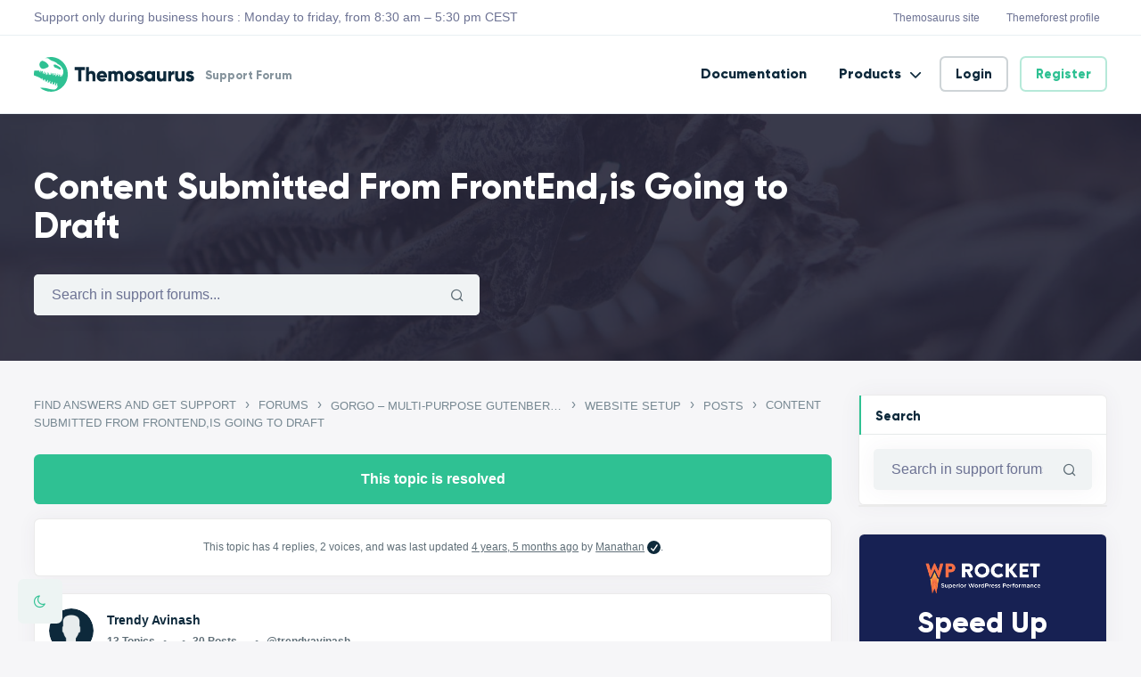

--- FILE ---
content_type: text/html; charset=UTF-8
request_url: https://support.themosaurus.com/forums/topic/content-submitted-from-frontendis-going-to-draft/
body_size: 28931
content:
<!DOCTYPE html>
<html lang="en-US" class="no-js">
<head>
	<meta charset="UTF-8">
	<meta name="viewport" content="width=device-width, initial-scale=1, shrink-to-fit=no">
	<meta http-equiv="X-UA-Compatible" content="IE=edge">
	<meta name="apple-mobile-web-app-title" content="Themosaurus Support">
	<meta name="application-name" content="Themosaurus Support">
	<meta name="theme-color" content="#ffffff">
	<meta name="msapplication-TileColor" content="#ffffff">

	<link rel="profile" href="https://gmpg.org/xfn/11">

	<!-- Icons -->
			<link rel="apple-touch-icon" href="https://support.themosaurus.com/wp-content/themes/themosaurus/assets/images/icons/apple-touch-icon.png" sizes="180x180"/>
		<link rel="icon" type="image/png" href="https://support.themosaurus.com/wp-content/themes/themosaurus/assets/images/icons/favicon-32x32.png" sizes="32x32">
		<link rel="icon" type="image/png" href="https://support.themosaurus.com/wp-content/themes/themosaurus/assets/images/icons/favicon-16x16.png" sizes="16x16">
		<link rel="manifest" href="https://support.themosaurus.com/wp-content/themes/themosaurus/assets/images/icons/site.webmanifest ">
		<link rel="mask-icon" href="https://support.themosaurus.com/wp-content/themes/themosaurus/assets/images/icons/safari-pinned-tab.svg" color="#000000">
	
	<meta name='robots' content='index, follow, max-image-preview:large, max-snippet:-1, max-video-preview:-1' />
	<style>img:is([sizes="auto" i], [sizes^="auto," i]) { contain-intrinsic-size: 3000px 1500px }</style>
	
	<!-- This site is optimized with the Yoast SEO plugin v25.1 - https://yoast.com/wordpress/plugins/seo/ -->
	<title>Content Submitted From FrontEnd,is Going to Draft &#8226; Themosaurus Support</title>
	<link rel="canonical" href="https://support.themosaurus.com/forums/topic/content-submitted-from-frontendis-going-to-draft/" />
	<meta property="og:locale" content="en_US" />
	<meta property="og:type" content="article" />
	<meta property="og:title" content="Content Submitted From FrontEnd,is Going to Draft &#8226; Themosaurus Support" />
	<meta property="og:description" content="Content Submitted From From End,is Going to Draft Even in social articles plugin..workflow...direct publish or [&hellip;]" />
	<meta property="og:url" content="https://support.themosaurus.com/forums/topic/content-submitted-from-frontendis-going-to-draft/" />
	<meta property="og:site_name" content="Themosaurus Support" />
	<meta property="article:modified_time" content="2021-05-07T07:43:51+00:00" />
	<meta name="twitter:card" content="summary_large_image" />
	<script type="application/ld+json" class="yoast-schema-graph">{"@context":"https://schema.org","@graph":[{"@type":"WebPage","@id":"https://support.themosaurus.com/forums/topic/content-submitted-from-frontendis-going-to-draft/","url":"https://support.themosaurus.com/forums/topic/content-submitted-from-frontendis-going-to-draft/","name":"Content Submitted From FrontEnd,is Going to Draft &#8226; Themosaurus Support","isPartOf":{"@id":"https://support.themosaurus.com/#website"},"datePublished":"2021-05-06T06:46:10+00:00","dateModified":"2021-05-07T07:43:51+00:00","breadcrumb":{"@id":"https://support.themosaurus.com/forums/topic/content-submitted-from-frontendis-going-to-draft/#breadcrumb"},"inLanguage":"en-US","potentialAction":[{"@type":"ReadAction","target":["https://support.themosaurus.com/forums/topic/content-submitted-from-frontendis-going-to-draft/"]}]},{"@type":"BreadcrumbList","@id":"https://support.themosaurus.com/forums/topic/content-submitted-from-frontendis-going-to-draft/#breadcrumb","itemListElement":[{"@type":"ListItem","position":1,"name":"Home","item":"https://support.themosaurus.com/"},{"@type":"ListItem","position":2,"name":"Topics","item":"https://support.themosaurus.com/topics/"},{"@type":"ListItem","position":3,"name":"Gorgo &#8211; Multi-Purpose Gutenberg Blog &#038; Magazine Theme","item":"https://support.themosaurus.com/forums/forum/gorgo/"},{"@type":"ListItem","position":4,"name":"Website Setup","item":"https://support.themosaurus.com/forums/forum/gorgo/website-setup/"},{"@type":"ListItem","position":5,"name":"Posts","item":"https://support.themosaurus.com/forums/forum/gorgo/website-setup/posts/"},{"@type":"ListItem","position":6,"name":"Content Submitted From FrontEnd,is Going to Draft"}]},{"@type":"WebSite","@id":"https://support.themosaurus.com/#website","url":"https://support.themosaurus.com/","name":"Themosaurus Support","description":"Support Forum","publisher":{"@id":"https://support.themosaurus.com/#organization"},"potentialAction":[{"@type":"SearchAction","target":{"@type":"EntryPoint","urlTemplate":"https://support.themosaurus.com/?s={search_term_string}"},"query-input":{"@type":"PropertyValueSpecification","valueRequired":true,"valueName":"search_term_string"}}],"inLanguage":"en-US"},{"@type":"Organization","@id":"https://support.themosaurus.com/#organization","name":"Themosaurus","url":"https://support.themosaurus.com/","logo":{"@type":"ImageObject","inLanguage":"en-US","@id":"https://support.themosaurus.com/#/schema/logo/image/","url":"https://support.themosaurus.com/wp-content/uploads/sites/9/2021/02/logo-1.png","contentUrl":"https://support.themosaurus.com/wp-content/uploads/sites/9/2021/02/logo-1.png","width":2835,"height":600,"caption":"Themosaurus"},"image":{"@id":"https://support.themosaurus.com/#/schema/logo/image/"}}]}</script>
	<!-- / Yoast SEO plugin. -->


<link rel='dns-prefetch' href='//www.googletagmanager.com' />
<link rel='dns-prefetch' href='//support.themosaurus.com' />
<link rel="alternate" type="application/rss+xml" title="Themosaurus Support &raquo; Feed" href="https://support.themosaurus.com/feed/" />
<script type="text/javascript" id="wpp-js" src="https://support.themosaurus.com/wp-content/plugins/wordpress-popular-posts/assets/js/wpp.min.js?ver=7.3.1" data-sampling="0" data-sampling-rate="100" data-api-url="https://support.themosaurus.com/wp-json/wordpress-popular-posts" data-post-id="31282" data-token="a9436189cb" data-lang="0" data-debug="0"></script>
<script type="text/javascript">
/* <![CDATA[ */
window._wpemojiSettings = {"baseUrl":"https:\/\/s.w.org\/images\/core\/emoji\/16.0.1\/72x72\/","ext":".png","svgUrl":"https:\/\/s.w.org\/images\/core\/emoji\/16.0.1\/svg\/","svgExt":".svg","source":{"concatemoji":"https:\/\/support.themosaurus.com\/wp-includes\/js\/wp-emoji-release.min.js?ver=6.8.3"}};
/*! This file is auto-generated */
!function(s,n){var o,i,e;function c(e){try{var t={supportTests:e,timestamp:(new Date).valueOf()};sessionStorage.setItem(o,JSON.stringify(t))}catch(e){}}function p(e,t,n){e.clearRect(0,0,e.canvas.width,e.canvas.height),e.fillText(t,0,0);var t=new Uint32Array(e.getImageData(0,0,e.canvas.width,e.canvas.height).data),a=(e.clearRect(0,0,e.canvas.width,e.canvas.height),e.fillText(n,0,0),new Uint32Array(e.getImageData(0,0,e.canvas.width,e.canvas.height).data));return t.every(function(e,t){return e===a[t]})}function u(e,t){e.clearRect(0,0,e.canvas.width,e.canvas.height),e.fillText(t,0,0);for(var n=e.getImageData(16,16,1,1),a=0;a<n.data.length;a++)if(0!==n.data[a])return!1;return!0}function f(e,t,n,a){switch(t){case"flag":return n(e,"\ud83c\udff3\ufe0f\u200d\u26a7\ufe0f","\ud83c\udff3\ufe0f\u200b\u26a7\ufe0f")?!1:!n(e,"\ud83c\udde8\ud83c\uddf6","\ud83c\udde8\u200b\ud83c\uddf6")&&!n(e,"\ud83c\udff4\udb40\udc67\udb40\udc62\udb40\udc65\udb40\udc6e\udb40\udc67\udb40\udc7f","\ud83c\udff4\u200b\udb40\udc67\u200b\udb40\udc62\u200b\udb40\udc65\u200b\udb40\udc6e\u200b\udb40\udc67\u200b\udb40\udc7f");case"emoji":return!a(e,"\ud83e\udedf")}return!1}function g(e,t,n,a){var r="undefined"!=typeof WorkerGlobalScope&&self instanceof WorkerGlobalScope?new OffscreenCanvas(300,150):s.createElement("canvas"),o=r.getContext("2d",{willReadFrequently:!0}),i=(o.textBaseline="top",o.font="600 32px Arial",{});return e.forEach(function(e){i[e]=t(o,e,n,a)}),i}function t(e){var t=s.createElement("script");t.src=e,t.defer=!0,s.head.appendChild(t)}"undefined"!=typeof Promise&&(o="wpEmojiSettingsSupports",i=["flag","emoji"],n.supports={everything:!0,everythingExceptFlag:!0},e=new Promise(function(e){s.addEventListener("DOMContentLoaded",e,{once:!0})}),new Promise(function(t){var n=function(){try{var e=JSON.parse(sessionStorage.getItem(o));if("object"==typeof e&&"number"==typeof e.timestamp&&(new Date).valueOf()<e.timestamp+604800&&"object"==typeof e.supportTests)return e.supportTests}catch(e){}return null}();if(!n){if("undefined"!=typeof Worker&&"undefined"!=typeof OffscreenCanvas&&"undefined"!=typeof URL&&URL.createObjectURL&&"undefined"!=typeof Blob)try{var e="postMessage("+g.toString()+"("+[JSON.stringify(i),f.toString(),p.toString(),u.toString()].join(",")+"));",a=new Blob([e],{type:"text/javascript"}),r=new Worker(URL.createObjectURL(a),{name:"wpTestEmojiSupports"});return void(r.onmessage=function(e){c(n=e.data),r.terminate(),t(n)})}catch(e){}c(n=g(i,f,p,u))}t(n)}).then(function(e){for(var t in e)n.supports[t]=e[t],n.supports.everything=n.supports.everything&&n.supports[t],"flag"!==t&&(n.supports.everythingExceptFlag=n.supports.everythingExceptFlag&&n.supports[t]);n.supports.everythingExceptFlag=n.supports.everythingExceptFlag&&!n.supports.flag,n.DOMReady=!1,n.readyCallback=function(){n.DOMReady=!0}}).then(function(){return e}).then(function(){var e;n.supports.everything||(n.readyCallback(),(e=n.source||{}).concatemoji?t(e.concatemoji):e.wpemoji&&e.twemoji&&(t(e.twemoji),t(e.wpemoji)))}))}((window,document),window._wpemojiSettings);
/* ]]> */
</script>
<link data-minify="1" rel='stylesheet' id='dashicons-css' href='https://support.themosaurus.com/wp-content/cache/min/9/wp-includes/css/dashicons.min.css?ver=1740479868' type='text/css' media='all' />
<link data-minify="1" rel='stylesheet' id='bp-verified-member-css' href='https://support.themosaurus.com/wp-content/cache/min/9/wp-content/plugins/bp-verified-member/assets/css/style.css?ver=1740479868' type='text/css' media='all' />
<style id='bp-verified-member-inline-css' type='text/css'>

			:root {
				--bp-verified-members-verified-badge-shape: url('https://support.themosaurus.com/wp-content/plugins/bp-verified-member/assets/images/mask-circle.svg');
				--bp-verified-members-unverified-badge-shape: url('https://support.themosaurus.com/wp-content/plugins/bp-verified-member/assets/images/mask-circle.svg');
			}
		
			.bp-verified-badge,
			.bp-verified-member .member-name-item > a:after,
			.bp-verified-member .item-title > a:after,
			.bp-verified-member > .author > a:after,
			.bp-verified-member .member-name > a:after {
				background-color: #0e2a3b !important;
			}
			
			.bp-unverified-badge,
			.bp-unverified-member .member-name-item > a:after,
			.bp-unverified-member .item-title > a:after,
			.bp-unverified-member > .author > a:after,
			.bp-unverified-member .member-name > a:after {
				background-color: #DD9933 !important;
			}
		
</style>
<style id='wp-emoji-styles-inline-css' type='text/css'>

	img.wp-smiley, img.emoji {
		display: inline !important;
		border: none !important;
		box-shadow: none !important;
		height: 1em !important;
		width: 1em !important;
		margin: 0 0.07em !important;
		vertical-align: -0.1em !important;
		background: none !important;
		padding: 0 !important;
	}
</style>
<link rel='stylesheet' id='wp-block-library-css' href='https://support.themosaurus.com/wp-includes/css/dist/block-library/style.min.css?ver=6.8.3' type='text/css' media='all' />
<style id='wp-block-library-theme-inline-css' type='text/css'>
.wp-block-audio :where(figcaption){color:#555;font-size:13px;text-align:center}.is-dark-theme .wp-block-audio :where(figcaption){color:#ffffffa6}.wp-block-audio{margin:0 0 1em}.wp-block-code{border:1px solid #ccc;border-radius:4px;font-family:Menlo,Consolas,monaco,monospace;padding:.8em 1em}.wp-block-embed :where(figcaption){color:#555;font-size:13px;text-align:center}.is-dark-theme .wp-block-embed :where(figcaption){color:#ffffffa6}.wp-block-embed{margin:0 0 1em}.blocks-gallery-caption{color:#555;font-size:13px;text-align:center}.is-dark-theme .blocks-gallery-caption{color:#ffffffa6}:root :where(.wp-block-image figcaption){color:#555;font-size:13px;text-align:center}.is-dark-theme :root :where(.wp-block-image figcaption){color:#ffffffa6}.wp-block-image{margin:0 0 1em}.wp-block-pullquote{border-bottom:4px solid;border-top:4px solid;color:currentColor;margin-bottom:1.75em}.wp-block-pullquote cite,.wp-block-pullquote footer,.wp-block-pullquote__citation{color:currentColor;font-size:.8125em;font-style:normal;text-transform:uppercase}.wp-block-quote{border-left:.25em solid;margin:0 0 1.75em;padding-left:1em}.wp-block-quote cite,.wp-block-quote footer{color:currentColor;font-size:.8125em;font-style:normal;position:relative}.wp-block-quote:where(.has-text-align-right){border-left:none;border-right:.25em solid;padding-left:0;padding-right:1em}.wp-block-quote:where(.has-text-align-center){border:none;padding-left:0}.wp-block-quote.is-large,.wp-block-quote.is-style-large,.wp-block-quote:where(.is-style-plain){border:none}.wp-block-search .wp-block-search__label{font-weight:700}.wp-block-search__button{border:1px solid #ccc;padding:.375em .625em}:where(.wp-block-group.has-background){padding:1.25em 2.375em}.wp-block-separator.has-css-opacity{opacity:.4}.wp-block-separator{border:none;border-bottom:2px solid;margin-left:auto;margin-right:auto}.wp-block-separator.has-alpha-channel-opacity{opacity:1}.wp-block-separator:not(.is-style-wide):not(.is-style-dots){width:100px}.wp-block-separator.has-background:not(.is-style-dots){border-bottom:none;height:1px}.wp-block-separator.has-background:not(.is-style-wide):not(.is-style-dots){height:2px}.wp-block-table{margin:0 0 1em}.wp-block-table td,.wp-block-table th{word-break:normal}.wp-block-table :where(figcaption){color:#555;font-size:13px;text-align:center}.is-dark-theme .wp-block-table :where(figcaption){color:#ffffffa6}.wp-block-video :where(figcaption){color:#555;font-size:13px;text-align:center}.is-dark-theme .wp-block-video :where(figcaption){color:#ffffffa6}.wp-block-video{margin:0 0 1em}:root :where(.wp-block-template-part.has-background){margin-bottom:0;margin-top:0;padding:1.25em 2.375em}
</style>
<style id='classic-theme-styles-inline-css' type='text/css'>
/*! This file is auto-generated */
.wp-block-button__link{color:#fff;background-color:#32373c;border-radius:9999px;box-shadow:none;text-decoration:none;padding:calc(.667em + 2px) calc(1.333em + 2px);font-size:1.125em}.wp-block-file__button{background:#32373c;color:#fff;text-decoration:none}
</style>
<style id='bp-login-form-style-inline-css' type='text/css'>
.widget_bp_core_login_widget .bp-login-widget-user-avatar{float:left}.widget_bp_core_login_widget .bp-login-widget-user-links{margin-left:70px}#bp-login-widget-form label{display:block;font-weight:600;margin:15px 0 5px;width:auto}#bp-login-widget-form input[type=password],#bp-login-widget-form input[type=text]{background-color:#fafafa;border:1px solid #d6d6d6;border-radius:0;font:inherit;font-size:100%;padding:.5em;width:100%}#bp-login-widget-form .bp-login-widget-register-link,#bp-login-widget-form .login-submit{display:inline;width:-moz-fit-content;width:fit-content}#bp-login-widget-form .bp-login-widget-register-link{margin-left:1em}#bp-login-widget-form .bp-login-widget-register-link a{filter:invert(1)}#bp-login-widget-form .bp-login-widget-pwd-link{font-size:80%}

</style>
<style id='bp-member-style-inline-css' type='text/css'>
[data-type="bp/member"] input.components-placeholder__input{border:1px solid #757575;border-radius:2px;flex:1 1 auto;padding:6px 8px}.bp-block-member{position:relative}.bp-block-member .member-content{display:flex}.bp-block-member .user-nicename{display:block}.bp-block-member .user-nicename a{border:none;color:currentColor;text-decoration:none}.bp-block-member .bp-profile-button{width:100%}.bp-block-member .bp-profile-button a.button{bottom:10px;display:inline-block;margin:18px 0 0;position:absolute;right:0}.bp-block-member.has-cover .item-header-avatar,.bp-block-member.has-cover .member-content,.bp-block-member.has-cover .member-description{z-index:2}.bp-block-member.has-cover .member-content,.bp-block-member.has-cover .member-description{padding-top:75px}.bp-block-member.has-cover .bp-member-cover-image{background-color:#c5c5c5;background-position:top;background-repeat:no-repeat;background-size:cover;border:0;display:block;height:150px;left:0;margin:0;padding:0;position:absolute;top:0;width:100%;z-index:1}.bp-block-member img.avatar{height:auto;width:auto}.bp-block-member.avatar-none .item-header-avatar{display:none}.bp-block-member.avatar-none.has-cover{min-height:200px}.bp-block-member.avatar-full{min-height:150px}.bp-block-member.avatar-full .item-header-avatar{width:180px}.bp-block-member.avatar-thumb .member-content{align-items:center;min-height:50px}.bp-block-member.avatar-thumb .item-header-avatar{width:70px}.bp-block-member.avatar-full.has-cover{min-height:300px}.bp-block-member.avatar-full.has-cover .item-header-avatar{width:200px}.bp-block-member.avatar-full.has-cover img.avatar{background:#fffc;border:2px solid #fff;margin-left:20px}.bp-block-member.avatar-thumb.has-cover .item-header-avatar{padding-top:75px}.entry .entry-content .bp-block-member .user-nicename a{border:none;color:currentColor;text-decoration:none}

</style>
<style id='bp-members-style-inline-css' type='text/css'>
[data-type="bp/members"] .components-placeholder.is-appender{min-height:0}[data-type="bp/members"] .components-placeholder.is-appender .components-placeholder__label:empty{display:none}[data-type="bp/members"] .components-placeholder input.components-placeholder__input{border:1px solid #757575;border-radius:2px;flex:1 1 auto;padding:6px 8px}[data-type="bp/members"].avatar-none .member-description{width:calc(100% - 44px)}[data-type="bp/members"].avatar-full .member-description{width:calc(100% - 224px)}[data-type="bp/members"].avatar-thumb .member-description{width:calc(100% - 114px)}[data-type="bp/members"] .member-content{position:relative}[data-type="bp/members"] .member-content .is-right{position:absolute;right:2px;top:2px}[data-type="bp/members"] .columns-2 .member-content .member-description,[data-type="bp/members"] .columns-3 .member-content .member-description,[data-type="bp/members"] .columns-4 .member-content .member-description{padding-left:44px;width:calc(100% - 44px)}[data-type="bp/members"] .columns-3 .is-right{right:-10px}[data-type="bp/members"] .columns-4 .is-right{right:-50px}.bp-block-members.is-grid{display:flex;flex-wrap:wrap;padding:0}.bp-block-members.is-grid .member-content{margin:0 1.25em 1.25em 0;width:100%}@media(min-width:600px){.bp-block-members.columns-2 .member-content{width:calc(50% - .625em)}.bp-block-members.columns-2 .member-content:nth-child(2n){margin-right:0}.bp-block-members.columns-3 .member-content{width:calc(33.33333% - .83333em)}.bp-block-members.columns-3 .member-content:nth-child(3n){margin-right:0}.bp-block-members.columns-4 .member-content{width:calc(25% - .9375em)}.bp-block-members.columns-4 .member-content:nth-child(4n){margin-right:0}}.bp-block-members .member-content{display:flex;flex-direction:column;padding-bottom:1em;text-align:center}.bp-block-members .member-content .item-header-avatar,.bp-block-members .member-content .member-description{width:100%}.bp-block-members .member-content .item-header-avatar{margin:0 auto}.bp-block-members .member-content .item-header-avatar img.avatar{display:inline-block}@media(min-width:600px){.bp-block-members .member-content{flex-direction:row;text-align:left}.bp-block-members .member-content .item-header-avatar,.bp-block-members .member-content .member-description{width:auto}.bp-block-members .member-content .item-header-avatar{margin:0}}.bp-block-members .member-content .user-nicename{display:block}.bp-block-members .member-content .user-nicename a{border:none;color:currentColor;text-decoration:none}.bp-block-members .member-content time{color:#767676;display:block;font-size:80%}.bp-block-members.avatar-none .item-header-avatar{display:none}.bp-block-members.avatar-full{min-height:190px}.bp-block-members.avatar-full .item-header-avatar{width:180px}.bp-block-members.avatar-thumb .member-content{min-height:80px}.bp-block-members.avatar-thumb .item-header-avatar{width:70px}.bp-block-members.columns-2 .member-content,.bp-block-members.columns-3 .member-content,.bp-block-members.columns-4 .member-content{display:block;text-align:center}.bp-block-members.columns-2 .member-content .item-header-avatar,.bp-block-members.columns-3 .member-content .item-header-avatar,.bp-block-members.columns-4 .member-content .item-header-avatar{margin:0 auto}.bp-block-members img.avatar{height:auto;max-width:-moz-fit-content;max-width:fit-content;width:auto}.bp-block-members .member-content.has-activity{align-items:center}.bp-block-members .member-content.has-activity .item-header-avatar{padding-right:1em}.bp-block-members .member-content.has-activity .wp-block-quote{margin-bottom:0;text-align:left}.bp-block-members .member-content.has-activity .wp-block-quote cite a,.entry .entry-content .bp-block-members .user-nicename a{border:none;color:currentColor;text-decoration:none}

</style>
<style id='bp-dynamic-members-style-inline-css' type='text/css'>
.bp-dynamic-block-container .item-options{font-size:.5em;margin:0 0 1em;padding:1em 0}.bp-dynamic-block-container .item-options a.selected{font-weight:600}.bp-dynamic-block-container ul.item-list{list-style:none;margin:1em 0;padding-left:0}.bp-dynamic-block-container ul.item-list li{margin-bottom:1em}.bp-dynamic-block-container ul.item-list li:after,.bp-dynamic-block-container ul.item-list li:before{content:" ";display:table}.bp-dynamic-block-container ul.item-list li:after{clear:both}.bp-dynamic-block-container ul.item-list li .item-avatar{float:left;width:60px}.bp-dynamic-block-container ul.item-list li .item{margin-left:70px}

</style>
<style id='bp-online-members-style-inline-css' type='text/css'>
.widget_bp_core_whos_online_widget .avatar-block,[data-type="bp/online-members"] .avatar-block{display:flex;flex-flow:row wrap}.widget_bp_core_whos_online_widget .avatar-block img,[data-type="bp/online-members"] .avatar-block img{margin:.5em}

</style>
<style id='bp-active-members-style-inline-css' type='text/css'>
.widget_bp_core_recently_active_widget .avatar-block,[data-type="bp/active-members"] .avatar-block{display:flex;flex-flow:row wrap}.widget_bp_core_recently_active_widget .avatar-block img,[data-type="bp/active-members"] .avatar-block img{margin:.5em}

</style>
<style id='global-styles-inline-css' type='text/css'>
:root{--wp--preset--aspect-ratio--square: 1;--wp--preset--aspect-ratio--4-3: 4/3;--wp--preset--aspect-ratio--3-4: 3/4;--wp--preset--aspect-ratio--3-2: 3/2;--wp--preset--aspect-ratio--2-3: 2/3;--wp--preset--aspect-ratio--16-9: 16/9;--wp--preset--aspect-ratio--9-16: 9/16;--wp--preset--color--black: #000000;--wp--preset--color--cyan-bluish-gray: #abb8c3;--wp--preset--color--white: #ffffff;--wp--preset--color--pale-pink: #f78da7;--wp--preset--color--vivid-red: #cf2e2e;--wp--preset--color--luminous-vivid-orange: #ff6900;--wp--preset--color--luminous-vivid-amber: #fcb900;--wp--preset--color--light-green-cyan: #7bdcb5;--wp--preset--color--vivid-green-cyan: #00d084;--wp--preset--color--pale-cyan-blue: #8ed1fc;--wp--preset--color--vivid-cyan-blue: #0693e3;--wp--preset--color--vivid-purple: #9b51e0;--wp--preset--color--content-background-color: #f6f6f8;--wp--preset--color--display-heading: #0d293b;--wp--preset--color--text-color: #778892;--wp--preset--color--button-primary: #2fc193;--wp--preset--color--button-secondary: #edf4f3;--wp--preset--color--table-striped: rgba(0,0,20,0.04);--wp--preset--gradient--vivid-cyan-blue-to-vivid-purple: linear-gradient(135deg,rgba(6,147,227,1) 0%,rgb(155,81,224) 100%);--wp--preset--gradient--light-green-cyan-to-vivid-green-cyan: linear-gradient(135deg,rgb(122,220,180) 0%,rgb(0,208,130) 100%);--wp--preset--gradient--luminous-vivid-amber-to-luminous-vivid-orange: linear-gradient(135deg,rgba(252,185,0,1) 0%,rgba(255,105,0,1) 100%);--wp--preset--gradient--luminous-vivid-orange-to-vivid-red: linear-gradient(135deg,rgba(255,105,0,1) 0%,rgb(207,46,46) 100%);--wp--preset--gradient--very-light-gray-to-cyan-bluish-gray: linear-gradient(135deg,rgb(238,238,238) 0%,rgb(169,184,195) 100%);--wp--preset--gradient--cool-to-warm-spectrum: linear-gradient(135deg,rgb(74,234,220) 0%,rgb(151,120,209) 20%,rgb(207,42,186) 40%,rgb(238,44,130) 60%,rgb(251,105,98) 80%,rgb(254,248,76) 100%);--wp--preset--gradient--blush-light-purple: linear-gradient(135deg,rgb(255,206,236) 0%,rgb(152,150,240) 100%);--wp--preset--gradient--blush-bordeaux: linear-gradient(135deg,rgb(254,205,165) 0%,rgb(254,45,45) 50%,rgb(107,0,62) 100%);--wp--preset--gradient--luminous-dusk: linear-gradient(135deg,rgb(255,203,112) 0%,rgb(199,81,192) 50%,rgb(65,88,208) 100%);--wp--preset--gradient--pale-ocean: linear-gradient(135deg,rgb(255,245,203) 0%,rgb(182,227,212) 50%,rgb(51,167,181) 100%);--wp--preset--gradient--electric-grass: linear-gradient(135deg,rgb(202,248,128) 0%,rgb(113,206,126) 100%);--wp--preset--gradient--midnight: linear-gradient(135deg,rgb(2,3,129) 0%,rgb(40,116,252) 100%);--wp--preset--gradient--primary-to-primary-hover: linear-gradient(135deg, rgba(47,193,147,1) 0%, rgba(44,180,137,1) 100%);--wp--preset--gradient--secondary-to-secondary-hover: linear-gradient(135deg, rgba(0,0,0,1) 0%, rgba(0,0,0,0) 100%);--wp--preset--font-size--small: 13px;--wp--preset--font-size--medium: 20px;--wp--preset--font-size--large: 36px;--wp--preset--font-size--x-large: 42px;--wp--preset--font-size--text: 16px;--wp--preset--font-size--text-smaller: 14px;--wp--preset--font-size--text-bigger: 18px;--wp--preset--font-size--h-1: 48px;--wp--preset--font-size--h-2: 32px;--wp--preset--font-size--h-3: 26px;--wp--preset--font-size--h-4: 20px;--wp--preset--font-size--h-5: 18px;--wp--preset--font-size--h-6: 16px;--wp--preset--font-size--dh-1: 48px;--wp--preset--font-size--dh-2: 40px;--wp--preset--font-size--dh-3: 32px;--wp--preset--font-size--dh-4: 24px;--wp--preset--font-size--subheading: 14px;--wp--preset--spacing--20: 0.44rem;--wp--preset--spacing--30: 0.67rem;--wp--preset--spacing--40: 1rem;--wp--preset--spacing--50: 1.5rem;--wp--preset--spacing--60: 2.25rem;--wp--preset--spacing--70: 3.38rem;--wp--preset--spacing--80: 5.06rem;--wp--preset--shadow--natural: 6px 6px 9px rgba(0, 0, 0, 0.2);--wp--preset--shadow--deep: 12px 12px 50px rgba(0, 0, 0, 0.4);--wp--preset--shadow--sharp: 6px 6px 0px rgba(0, 0, 0, 0.2);--wp--preset--shadow--outlined: 6px 6px 0px -3px rgba(255, 255, 255, 1), 6px 6px rgba(0, 0, 0, 1);--wp--preset--shadow--crisp: 6px 6px 0px rgba(0, 0, 0, 1);}:where(.is-layout-flex){gap: 0.5em;}:where(.is-layout-grid){gap: 0.5em;}body .is-layout-flex{display: flex;}.is-layout-flex{flex-wrap: wrap;align-items: center;}.is-layout-flex > :is(*, div){margin: 0;}body .is-layout-grid{display: grid;}.is-layout-grid > :is(*, div){margin: 0;}:where(.wp-block-columns.is-layout-flex){gap: 2em;}:where(.wp-block-columns.is-layout-grid){gap: 2em;}:where(.wp-block-post-template.is-layout-flex){gap: 1.25em;}:where(.wp-block-post-template.is-layout-grid){gap: 1.25em;}.has-black-color{color: var(--wp--preset--color--black) !important;}.has-cyan-bluish-gray-color{color: var(--wp--preset--color--cyan-bluish-gray) !important;}.has-white-color{color: var(--wp--preset--color--white) !important;}.has-pale-pink-color{color: var(--wp--preset--color--pale-pink) !important;}.has-vivid-red-color{color: var(--wp--preset--color--vivid-red) !important;}.has-luminous-vivid-orange-color{color: var(--wp--preset--color--luminous-vivid-orange) !important;}.has-luminous-vivid-amber-color{color: var(--wp--preset--color--luminous-vivid-amber) !important;}.has-light-green-cyan-color{color: var(--wp--preset--color--light-green-cyan) !important;}.has-vivid-green-cyan-color{color: var(--wp--preset--color--vivid-green-cyan) !important;}.has-pale-cyan-blue-color{color: var(--wp--preset--color--pale-cyan-blue) !important;}.has-vivid-cyan-blue-color{color: var(--wp--preset--color--vivid-cyan-blue) !important;}.has-vivid-purple-color{color: var(--wp--preset--color--vivid-purple) !important;}.has-black-background-color{background-color: var(--wp--preset--color--black) !important;}.has-cyan-bluish-gray-background-color{background-color: var(--wp--preset--color--cyan-bluish-gray) !important;}.has-white-background-color{background-color: var(--wp--preset--color--white) !important;}.has-pale-pink-background-color{background-color: var(--wp--preset--color--pale-pink) !important;}.has-vivid-red-background-color{background-color: var(--wp--preset--color--vivid-red) !important;}.has-luminous-vivid-orange-background-color{background-color: var(--wp--preset--color--luminous-vivid-orange) !important;}.has-luminous-vivid-amber-background-color{background-color: var(--wp--preset--color--luminous-vivid-amber) !important;}.has-light-green-cyan-background-color{background-color: var(--wp--preset--color--light-green-cyan) !important;}.has-vivid-green-cyan-background-color{background-color: var(--wp--preset--color--vivid-green-cyan) !important;}.has-pale-cyan-blue-background-color{background-color: var(--wp--preset--color--pale-cyan-blue) !important;}.has-vivid-cyan-blue-background-color{background-color: var(--wp--preset--color--vivid-cyan-blue) !important;}.has-vivid-purple-background-color{background-color: var(--wp--preset--color--vivid-purple) !important;}.has-black-border-color{border-color: var(--wp--preset--color--black) !important;}.has-cyan-bluish-gray-border-color{border-color: var(--wp--preset--color--cyan-bluish-gray) !important;}.has-white-border-color{border-color: var(--wp--preset--color--white) !important;}.has-pale-pink-border-color{border-color: var(--wp--preset--color--pale-pink) !important;}.has-vivid-red-border-color{border-color: var(--wp--preset--color--vivid-red) !important;}.has-luminous-vivid-orange-border-color{border-color: var(--wp--preset--color--luminous-vivid-orange) !important;}.has-luminous-vivid-amber-border-color{border-color: var(--wp--preset--color--luminous-vivid-amber) !important;}.has-light-green-cyan-border-color{border-color: var(--wp--preset--color--light-green-cyan) !important;}.has-vivid-green-cyan-border-color{border-color: var(--wp--preset--color--vivid-green-cyan) !important;}.has-pale-cyan-blue-border-color{border-color: var(--wp--preset--color--pale-cyan-blue) !important;}.has-vivid-cyan-blue-border-color{border-color: var(--wp--preset--color--vivid-cyan-blue) !important;}.has-vivid-purple-border-color{border-color: var(--wp--preset--color--vivid-purple) !important;}.has-vivid-cyan-blue-to-vivid-purple-gradient-background{background: var(--wp--preset--gradient--vivid-cyan-blue-to-vivid-purple) !important;}.has-light-green-cyan-to-vivid-green-cyan-gradient-background{background: var(--wp--preset--gradient--light-green-cyan-to-vivid-green-cyan) !important;}.has-luminous-vivid-amber-to-luminous-vivid-orange-gradient-background{background: var(--wp--preset--gradient--luminous-vivid-amber-to-luminous-vivid-orange) !important;}.has-luminous-vivid-orange-to-vivid-red-gradient-background{background: var(--wp--preset--gradient--luminous-vivid-orange-to-vivid-red) !important;}.has-very-light-gray-to-cyan-bluish-gray-gradient-background{background: var(--wp--preset--gradient--very-light-gray-to-cyan-bluish-gray) !important;}.has-cool-to-warm-spectrum-gradient-background{background: var(--wp--preset--gradient--cool-to-warm-spectrum) !important;}.has-blush-light-purple-gradient-background{background: var(--wp--preset--gradient--blush-light-purple) !important;}.has-blush-bordeaux-gradient-background{background: var(--wp--preset--gradient--blush-bordeaux) !important;}.has-luminous-dusk-gradient-background{background: var(--wp--preset--gradient--luminous-dusk) !important;}.has-pale-ocean-gradient-background{background: var(--wp--preset--gradient--pale-ocean) !important;}.has-electric-grass-gradient-background{background: var(--wp--preset--gradient--electric-grass) !important;}.has-midnight-gradient-background{background: var(--wp--preset--gradient--midnight) !important;}.has-small-font-size{font-size: var(--wp--preset--font-size--small) !important;}.has-medium-font-size{font-size: var(--wp--preset--font-size--medium) !important;}.has-large-font-size{font-size: var(--wp--preset--font-size--large) !important;}.has-x-large-font-size{font-size: var(--wp--preset--font-size--x-large) !important;}
:where(.wp-block-post-template.is-layout-flex){gap: 1.25em;}:where(.wp-block-post-template.is-layout-grid){gap: 1.25em;}
:where(.wp-block-columns.is-layout-flex){gap: 2em;}:where(.wp-block-columns.is-layout-grid){gap: 2em;}
:root :where(.wp-block-pullquote){font-size: 1.5em;line-height: 1.6;}
</style>
<link data-minify="1" rel='stylesheet' id='menu-image-css' href='https://support.themosaurus.com/wp-content/cache/min/9/wp-content/plugins/menu-image/includes/css/menu-image.css?ver=1740479868' type='text/css' media='all' />
<link data-minify="1" rel='stylesheet' id='bbp_private_replies_style-css' href='https://support.themosaurus.com/wp-content/cache/min/9/wp-content/plugins/bbPress-Private-replies/css/frond-end.css?ver=1740479868' type='text/css' media='all' />
<link data-minify="1" rel='stylesheet' id='bbp_canned_replies_style-css' href='https://support.themosaurus.com/wp-content/cache/min/9/wp-content/plugins/bbpress-canned-replies/css/front-end.css?ver=1740479868' type='text/css' media='all' />
<link data-minify="1" rel='stylesheet' id='thickbox-css' href='https://support.themosaurus.com/wp-content/cache/min/9/wp-includes/js/thickbox/thickbox.css?ver=1740479868' type='text/css' media='all' />
<link data-minify="1" rel='stylesheet' id='bbp-uploader-css-css' href='https://support.themosaurus.com/wp-content/cache/min/9/wp-content/plugins/bbpress-multi-image-uploader/assets/css/style.css?ver=1740479868' type='text/css' media='all' />
<link rel='stylesheet' id='bbp-default-css' href='https://support.themosaurus.com/wp-content/plugins/bbpress/templates/default/css/bbpress.min.css?ver=2.6.13' type='text/css' media='all' />
<link rel='stylesheet' id='select2-css' href='https://support.themosaurus.com/wp-content/plugins/themosaurus-support/assets/css/vendor/select2.min.css?ver=4.0.13' type='text/css' media='all' />
<link data-minify="1" rel='stylesheet' id='themosaurus-support-css' href='https://support.themosaurus.com/wp-content/cache/min/9/wp-content/plugins/themosaurus-support/assets/css/style.css?ver=1740479868' type='text/css' media='all' />
<link rel='stylesheet' id='wp-ulike-css' href='https://support.themosaurus.com/wp-content/plugins/wp-ulike/assets/css/wp-ulike.min.css?ver=4.7.11' type='text/css' media='all' />
<link data-minify="1" rel='stylesheet' id='grimlock-css' href='https://support.themosaurus.com/wp-content/cache/min/9/wp-content/plugins/grimlock/assets/css/style.css?ver=1740479868' type='text/css' media='all' />
<link data-minify="1" rel='stylesheet' id='grimlock-animate-css' href='https://support.themosaurus.com/wp-content/cache/min/9/wp-content/plugins/grimlock-animate/assets/css/style.css?ver=1740479868' type='text/css' media='all' />
<link data-minify="1" rel='stylesheet' id='grimlock-login-css' href='https://support.themosaurus.com/wp-content/cache/min/9/wp-content/plugins/grimlock-login/assets/css/style.css?ver=1740479868' type='text/css' media='all' />
<link data-minify="1" rel='stylesheet' id='grimlock-bbpress-css' href='https://support.themosaurus.com/wp-content/cache/min/9/wp-content/plugins/grimlock-bbpress/assets/css/style.css?ver=1740479868' type='text/css' media='all' />
<link data-minify="1" rel='stylesheet' id='grimlock-buddypress-css' href='https://support.themosaurus.com/wp-content/cache/min/9/wp-content/plugins/grimlock-buddypress/assets/css/style.css?ver=1740479868' type='text/css' media='all' />
<link data-minify="1" rel='stylesheet' id='grimlock-dark-mode-css' href='https://support.themosaurus.com/wp-content/cache/min/9/wp-content/plugins/grimlock-dark-mode/assets/css/style.css?ver=1740479868' type='text/css' media='all' />
<link data-minify="1" rel='stylesheet' id='if-menu-site-css-css' href='https://support.themosaurus.com/wp-content/cache/min/9/wp-content/plugins/if-menu/assets/if-menu-site.css?ver=1740479868' type='text/css' media='all' />
<link data-minify="1" rel='stylesheet' id='wordpress-popular-posts-css-css' href='https://support.themosaurus.com/wp-content/cache/min/9/wp-content/plugins/wordpress-popular-posts/assets/css/wpp.css?ver=1740479868' type='text/css' media='all' />
<link data-minify="1" rel='stylesheet' id='cera-style-css' href='https://support.themosaurus.com/wp-content/cache/min/9/wp-content/themes/cera/style.css?ver=1740479869' type='text/css' media='all' />
<link data-minify="1" rel='stylesheet' id='themosaurus-style-css' href='https://support.themosaurus.com/wp-content/cache/min/9/wp-content/themes/themosaurus/style.css?ver=1740479869' type='text/css' media='all' />
<link data-minify="1" rel='stylesheet' id='bbp-voting-css-css' href='https://support.themosaurus.com/wp-content/cache/min/9/wp-content/plugins/bbp-voting/css/bbp-voting.css?ver=1740479869' type='text/css' media='all' />
<link rel='stylesheet' id='jquery-ui-search-css' href='https://support.themosaurus.com/wp-content/plugins/buddypress-global-search/assets/css/jquery-ui.min.css?ver=1.11.2' type='text/css' media='all' />
<link rel='stylesheet' id='buddypress-global-search-css' href='https://support.themosaurus.com/wp-content/plugins/buddypress-global-search/assets/css/buddypress-global-search.min.css?ver=1.2.1' type='text/css' media='all' />
<link data-minify="1" rel='stylesheet' id='wpgdprc-front-css-css' href='https://support.themosaurus.com/wp-content/cache/min/9/wp-content/plugins/wp-gdpr-compliance/Assets/css/front.css?ver=1740479869' type='text/css' media='all' />
<style id='wpgdprc-front-css-inline-css' type='text/css'>
:root{--wp-gdpr--bar--background-color: #000000;--wp-gdpr--bar--color: #ffffff;--wp-gdpr--button--background-color: #000000;--wp-gdpr--button--background-color--darken: #000000;--wp-gdpr--button--color: #ffffff;}
</style>
<link rel='stylesheet' id='kirki-styles-css' href='https://support.themosaurus.com?action=kirki-styles&#038;ver=4.0' type='text/css' media='all' />
<style id='rocket-lazyload-inline-css' type='text/css'>
.rll-youtube-player{position:relative;padding-bottom:56.23%;height:0;overflow:hidden;max-width:100%;}.rll-youtube-player:focus-within{outline: 2px solid currentColor;outline-offset: 5px;}.rll-youtube-player iframe{position:absolute;top:0;left:0;width:100%;height:100%;z-index:100;background:0 0}.rll-youtube-player img{bottom:0;display:block;left:0;margin:auto;max-width:100%;width:100%;position:absolute;right:0;top:0;border:none;height:auto;-webkit-transition:.4s all;-moz-transition:.4s all;transition:.4s all}.rll-youtube-player img:hover{-webkit-filter:brightness(75%)}.rll-youtube-player .play{height:100%;width:100%;left:0;top:0;position:absolute;background:url(https://support.themosaurus.com/wp-content/plugins/wp-rocket/assets/img/youtube.png) no-repeat center;background-color: transparent !important;cursor:pointer;border:none;}.wp-embed-responsive .wp-has-aspect-ratio .rll-youtube-player{position:absolute;padding-bottom:0;width:100%;height:100%;top:0;bottom:0;left:0;right:0}
</style>
<script type="text/javascript" src="https://support.themosaurus.com/wp-content/plugins/bp-verified-member/assets/js/vendor/popper.min.js?ver=2.11.0" id="popper2-js"></script>
<script type="text/javascript" src="https://support.themosaurus.com/wp-includes/js/jquery/jquery.min.js?ver=3.7.1" id="jquery-core-js"></script>
<script type="text/javascript" src="https://support.themosaurus.com/wp-includes/js/jquery/jquery-migrate.min.js?ver=3.4.1" id="jquery-migrate-js"></script>
<script type="text/javascript" id="bp-verified-member-js-extra">
/* <![CDATA[ */
var bpVerifiedMember = {"verifiedBadgeHtml":"<span class=\"bp-verified-badge\"><\/span>","verifiedTooltip":"Verified","unverifiedBadgeHtml":"<span class=\"bp-unverified-badge\"><\/span>","unverifiedTooltip":"Unverified","ajaxUrl":"https:\/\/support.themosaurus.com\/wp-admin\/admin-ajax.php"};
/* ]]> */
</script>
<script data-minify="1" type="text/javascript" src="https://support.themosaurus.com/wp-content/cache/min/9/wp-content/plugins/bp-verified-member/assets/js/main.js?ver=1740479869" id="bp-verified-member-js"></script>
<script data-minify="1" type="text/javascript" src="https://support.themosaurus.com/wp-content/cache/min/9/wp-content/plugins/bbpress-canned-replies/js/canned-replies.js?ver=1740479869" id="bbp_canned_replies_script-js"></script>
<script type="text/javascript" src="https://support.themosaurus.com/wp-includes/js/plupload/moxie.min.js?ver=1.3.5.1" id="moxiejs-js"></script>
<script type="text/javascript" src="https://support.themosaurus.com/wp-includes/js/plupload/plupload.min.js?ver=2.1.9" id="plupload-js"></script>
<script type="text/javascript" id="bbp-voting-js-js-extra">
/* <![CDATA[ */
var bbp_voting_ajax_object = {"ajax_url":"https:\/\/support.themosaurus.com\/wp-admin\/admin-ajax.php"};
/* ]]> */
</script>
<script data-minify="1" type="text/javascript" src="https://support.themosaurus.com/wp-content/cache/min/9/wp-content/plugins/bbp-voting/js/bbp-voting.js?ver=1740479869" id="bbp-voting-js-js"></script>

<!-- Google tag (gtag.js) snippet added by Site Kit -->

<!-- Google Analytics snippet added by Site Kit -->
<script type="text/javascript" src="https://www.googletagmanager.com/gtag/js?id=G-QDCJHPBBYM" id="google_gtagjs-js" async></script>
<script type="text/javascript" id="google_gtagjs-js-after">
/* <![CDATA[ */
window.dataLayer = window.dataLayer || [];function gtag(){dataLayer.push(arguments);}
gtag("set","linker",{"domains":["support.themosaurus.com"]});
gtag("js", new Date());
gtag("set", "developer_id.dZTNiMT", true);
gtag("config", "G-QDCJHPBBYM");
/* ]]> */
</script>

<!-- End Google tag (gtag.js) snippet added by Site Kit -->
<script type="text/javascript" id="wpgdprc-front-js-js-extra">
/* <![CDATA[ */
var wpgdprcFront = {"ajaxUrl":"https:\/\/support.themosaurus.com\/wp-admin\/admin-ajax.php","ajaxNonce":"52f4f413c4","ajaxArg":"security","pluginPrefix":"wpgdprc","blogId":"9","isMultiSite":"1","locale":"en_US","showSignUpModal":"","showFormModal":"","cookieName":"9-wpgdprc-consent","consentVersion":"","path":"\/","prefix":"wpgdprc"};
/* ]]> */
</script>
<script type="text/javascript" src="https://support.themosaurus.com/wp-content/plugins/wp-gdpr-compliance/Assets/js/front.min.js?ver=1706715531" id="wpgdprc-front-js-js"></script>
<link rel="https://api.w.org/" href="https://support.themosaurus.com/wp-json/" /><link rel="EditURI" type="application/rsd+xml" title="RSD" href="https://support.themosaurus.com/xmlrpc.php?rsd" />
<meta name="generator" content="WordPress 6.8.3" />
<link rel='shortlink' href='https://support.themosaurus.com/?p=31282' />
<link rel="alternate" title="oEmbed (JSON)" type="application/json+oembed" href="https://support.themosaurus.com/wp-json/oembed/1.0/embed?url=https%3A%2F%2Fsupport.themosaurus.com%2Fforums%2Ftopic%2Fcontent-submitted-from-frontendis-going-to-draft%2F" />
<link rel="alternate" title="oEmbed (XML)" type="text/xml+oembed" href="https://support.themosaurus.com/wp-json/oembed/1.0/embed?url=https%3A%2F%2Fsupport.themosaurus.com%2Fforums%2Ftopic%2Fcontent-submitted-from-frontendis-going-to-draft%2F&#038;format=xml" />

	<script type="text/javascript">var ajaxurl = 'https://support.themosaurus.com/wp-admin/admin-ajax.php';</script>

<meta name="generator" content="Site Kit by Google 1.152.1" />            <style id="wpp-loading-animation-styles">@-webkit-keyframes bgslide{from{background-position-x:0}to{background-position-x:-200%}}@keyframes bgslide{from{background-position-x:0}to{background-position-x:-200%}}.wpp-widget-block-placeholder,.wpp-shortcode-placeholder{margin:0 auto;width:60px;height:3px;background:#dd3737;background:linear-gradient(90deg,#dd3737 0%,#571313 10%,#dd3737 100%);background-size:200% auto;border-radius:3px;-webkit-animation:bgslide 1s infinite linear;animation:bgslide 1s infinite linear}</style>
            <style type="text/css" id="custom-background-css">
body.custom-background { background-color: #f6f6f8; }
</style>
			<style type="text/css" id="wp-custom-css">
			/*FIX : support-suggestions*/

.support-suggestions{
	display:none !important;
}

/*FEATURE: Remove Pre-content Padding*/

#site #before_content .widget-area .widget{
	padding:0px !important;
	margin:0px !important;
	max-width:100% !important;
}

/*Timeo Fix: set text color to .support-suggestions when dark mode is enabled*/
.grimlock-dark-mode--on .support-suggestions,
.grimlock-dark-mode--on .support-suggestions .support-suggestions__button{
	background:var(--grimlock-archive-post-background-color);
}

/* Timeo Fix: Balise code is full width and breaks the phrase*/

.reply p code.is-logs{
	display:block;
	max-height:600px;
	overflow: scroll;
	color:inherit;
	background-color:rgba(0,0,0,0.075);
	padding:1rem;
	border-radius:5px
}
body:not([class*="yz-"]) #bbpress-forums ul.bbp-replies .reply-content-bubble code:not([class]), body:not([class*="yz-"]) #bbpress-forums ul.bbp-search-results .reply-content-bubble code:not([class]){
	display:unset;
	margin:0px !important;
}
body:not([class*="yz-"]) #bbpress-forums ul.bbp-replies .reply-content-bubble pre code:not([class]), body:not([class*="yz-"]) #bbpress-forums ul.bbp-search-results .reply-content-bubble pre code:not([class]){
	background-color:transparent;
	display:block;
}

/* Timeo Fix + JP Fix = &#x2764;&#xfe0f; */

/* Dark mode */
.grimlock-dark-mode--on .grimlock-preheader {
	border-color: transparent !important;
}
.grimlock-dark-mode--on .grimlock-preheader .grimlock-region__inner {
    background-color: rgba(0,0,0,0) !important;
	    color: #c6c6c6;
    color: var(--grimlock-preheader-color);
}

.grimlock-dark-mode--on .grimlock-site-description{
    color: #fff !important;
}

.grimlock-dark-mode--on .grimlock-site_identity .site-logo img{
    filter: invert(100%) brightness(500%);
}

[dir="rtl"] #back_to_top_button {
	left: auto;
}

.main-navigation:not(.vertical-navbar) .navbar-nav > .menu-item:not([class*="menu-item--btn"]) > a {
	background: none !important;
}


body:not([class*="yz-"]) #bbpress-forums ul.bbp-replies .reply-content-bubble code:not([class]), body:not([class*="yz-"]) #bbpress-forums ul.bbp-search-results .reply-content-bubble code:not([class]) {
	    white-space: pre-wrap;
    word-break: break-word;
}



/*Display Blocks/Images on Dark Mode*/

.grimlock-dark-mode--on .grimlock-dark-mode--hidden, .grimlock-dark-mode--visible{
	display:none;
}
.grimlock-dark-mode--on .grimlock-dark-mode--visible{
	display:block;
}

body:not(.page-template-template-dashboard) #after_content > .widget-area > .widget:not([class*="widget_grimlock_"]):last-child {
	padding-bottom: 0;
	padding-top: 0;
}

		</style>
		<noscript><style id="rocket-lazyload-nojs-css">.rll-youtube-player, [data-lazy-src]{display:none !important;}</style></noscript><meta name="generator" content="WP Rocket 3.18.3" data-wpr-features="wpr_minify_js wpr_lazyload_images wpr_lazyload_iframes wpr_image_dimensions wpr_minify_css wpr_preload_links wpr_desktop wpr_dns_prefetch" /></head>

<body data-rsssl=1 class="bp-legacy topic bbpress bbp-no-js wp-singular topic-template-default single single-topic postid-31282 custom-background wp-embed-responsive wp-theme-cera wp-child-theme-themosaurus grimlock grimlock--custom_header-displayed grimlock--custom_header-title-displayed grimlock--custom_header-subtitle-displayed grimlock--blogdescription-displayed  grimlock--classic grimlock--navigation-classic-right grimlock--navigation-classic-top grimlock--back-to-top-right grimlock--back-to-top-displayed grimlock--navigation-login-displayed grimlock--archive_forum grimlock-buddypress--members-counts-displayed grimlock-buddypress--bps-form-labels-displayed grimlock-buddypress--members-items-layout-2-2-2-2-2-cols-classic grimlock-buddypress--profile-secondary-nav-mobile-text-displayed grimlock-buddypress--profile-nav-mobile-default-state-closed grimlock-buddypress--groups-counts-displayed grimlock-buddypress--groups-items-layout-3-3-3-3-cols-classic grimlock-dark-mode__toggle-icon--sun-moon grimlock-wordpress-seo--breadcrumb_custom_header_displayed mobile">


<script type="text/javascript" id="bbp-swap-no-js-body-class">
	document.body.className = document.body.className.replace( 'bbp-no-js', 'bbp-js' );
</script>


<a class="skip-link screen-reader-text sr-only sr-only-focusable" href="#content">Skip to main content</a>

<div data-rocket-location-hash="d742042d86adbb12979affe948784cc4" id="site-wrapper">
	
	<div data-rocket-location-hash="31c689cb439f40d8109886c8f0ad7869" id="site">

					<div id="preheader" class="grimlock-preheader site-preheader region grimlock-region grimlock-region--mt-0 grimlock-region--mb-0 grimlock-region--pt-0 grimlock-region--pb-0 grimlock-region--6-6-cols-left-right region--6-6-cols-left-right grimlock-region--container-fluid region--container-fluid" style="border-top-color:#E9EFF3;border-top-style:solid;border-top-width:0;border-bottom-color:#E9EFF3;border-bottom-style:solid;border-bottom-width:1px;color:#6c7293;"  >
			<div class="grimlock-region__inner region__inner" style="padding-top:0.75%;padding-bottom:0.75%;background-color:#ffffff;">
				<div class="grimlock-region__container region__container">
							<div class="region__row">
								<div class="region__col region__col--1 widget-area">
						<section id="text-4" class="widget widget_text">			<div class="textwidget"><p>Support only during business hours : Monday to friday, from 8:30 am – 5:30 pm CEST</p>
</div>
		</section>					</div><!-- .region__col -->
										<div class="region__col region__col--2 widget-area">
						<section id="nav_menu-8" class="widget widget_nav_menu"><div class="menu-menu-pre-header-container"><ul id="menu-menu-pre-header" class="menu"><li id="menu-item-28498" class="menu-item menu-item-type-custom menu-item-object-custom menu-item-28498"><a target="_blank" href="https://www.themosaurus.com">Themosaurus site</a></li>
<li id="menu-item-28499" class="menu-item menu-item-type-custom menu-item-object-custom menu-item-28499"><a target="_blank" href="https://themeforest.net/user/themosaurus/portfolio">Themeforest profile</a></li>
</ul></div></section>					</div><!-- .region__col -->
							</div><!-- .region__row -->
						</div><!-- .region__container -->
			</div><!-- .region__inner -->
			</div><!-- .grimlock-region -->
					<header id="header" class="grimlock-header site-header region grimlock-region grimlock-region--mt-0 grimlock-region--mb-0 grimlock-region--pt-0 grimlock-region--pb-0" style="border-top-color:transparent;border-top-style:solid;border-top-width:0;border-bottom-color:transparent;border-bottom-style:solid;border-bottom-width:0;"  >
			<div class="grimlock-region__inner region__inner" >
				<div class="grimlock-region__container region__container">
								<nav id="navigation" class="grimlock-navbar-expand-lg navbar-expand-lg grimlock-navigation site-navigation main-navigation grimlock-navbar navbar grimlock-navbar--classic-right navbar--classic-right grimlock-navbar--container-fluid navbar--container-fluid" >
			<div class="grimlock-navbar__container navbar__container">
				<div class="grimlock-navbar__header navbar__header">
					        <button class="navbar-toggler collapsed" type="button" data-toggle="collapse" data-target="#navigation-collapse" aria-controls="navigation-collapse" aria-expanded="false" aria-label="Toggle navigation">
            <span></span>
        </button>
		        <div class="navbar-brand">
                        <div class="site-branding grimlock-site_identity">
				                    <div class="grimlock-site-logo grimlock-navbar-brand__logo site-logo navbar-brand__logo">
                        <a href="https://support.themosaurus.com"><img width="2838" height="600" src="data:image/svg+xml,%3Csvg%20xmlns='http://www.w3.org/2000/svg'%20viewBox='0%200%202838%20600'%3E%3C/svg%3E" data-lazy-src="https://support.themosaurus.com/wp-content/themes/themosaurus/assets/images/logo.svg" /><noscript><img width="2838" height="600" src="https://support.themosaurus.com/wp-content/themes/themosaurus/assets/images/logo.svg" /></noscript></a>                    </div><!-- navbar-brand__logo -->
					                    <small class="grimlock-site-description grimlock-navbar-brand__tagline site-description navbar-brand__tagline">
						Support Forum                    </small><!-- navbar-brand__tagline -->
					            </div><!-- .site-branding -->
		        </div><!-- .navbar-brand -->
						</div><!-- .navbar__header -->
				<div class="collapse grimlock-navbar-collapse navbar-collapse" id="navigation-collapse">
					<div class="grimlock-navbar-collapse-content navbar-collapse-content">
						<ul id="menu-main-menu" class="nav navbar-nav grimlock-navbar-nav--main-menu navbar-nav--main-menu"><li id="menu-item-31" class="menu-item menu-item-type-custom menu-item-object-custom menu-item-31"><a target="_blank" href="https://doc.themosaurus.com/">Documentation</a></li>
<li id="menu-item-28488" class="menu-item menu-item-type-custom menu-item-object-custom menu-item-has-children menu-item-28488"><a href="#">Products</a>
<ul class="sub-menu">
	<li id="menu-item-28489" class="menu-item menu-item-type-post_type menu-item-object-forum menu-item-28489"><a href="https://support.themosaurus.com/forums/forum/cera/">Cera</a></li>
	<li id="menu-item-28490" class="menu-item menu-item-type-post_type menu-item-object-forum menu-item-28490"><a href="https://support.themosaurus.com/forums/forum/gwangi/">Gwangi</a></li>
	<li id="menu-item-28491" class="menu-item menu-item-type-post_type menu-item-object-forum menu-item-28491"><a href="https://support.themosaurus.com/forums/forum/gorgo/">Gorgo</a></li>
	<li id="menu-item-34892" class="menu-item menu-item-type-post_type menu-item-object-forum menu-item-34892"><a href="https://support.themosaurus.com/forums/forum/armadon/">Armadon</a></li>
	<li id="menu-item-43351" class="menu-item menu-item-type-post_type menu-item-object-forum menu-item-43351"><a href="https://support.themosaurus.com/forums/forum/mandha/">Mandha</a></li>
	<li id="menu-item-28899" class="menu-item menu-item-type-post_type menu-item-object-forum menu-item-28899"><a href="https://support.themosaurus.com/forums/forum/stego/">Stego</a></li>
	<li id="menu-item-30524" class="menu-item menu-item-type-post_type menu-item-object-forum menu-item-30524"><a href="https://support.themosaurus.com/forums/forum/sinclair/">Sinclair</a></li>
	<li id="menu-item-34893" class="menu-item menu-item-type-post_type menu-item-object-forum menu-item-34893"><a href="https://support.themosaurus.com/forums/forum/matchpress/">MatchPress</a></li>
</ul>
</li>
</ul>
		<ul class="grimlock-login-navbar_nav_menu nav navbar-nav grimlock-navbar-nav--login navbar-nav--login grimlock-login--button-action-modal">
			<li class="menu-item menu-item--login ">
										<button type="button" class="btn btn-outline-primary" data-target="#grimlock-login-form-modal" data-toggle="modal">Login</button>
									</li>
							<li class="menu-item menu-item--register">
					<a href="https://support.themosaurus.com/register/" class="btn btn-primary">Register</a>
				</li>
					</ul>

	
			<ul class="nav navbar-nav navbar-nav--buddypress logged-out">

				
				
					<li class="menu-item menu-item-has-children ml-0 menu-item--profile has-notifications">
						
							<a href="https://support.themosaurus.com/register/" class="menu-item--profile__link d-none d-lg-block ">
								<span class="avatar-round-ratio"><span class="d-block pos-r h-100"><img width="300" height="300" class="img-fluid" src="data:image/svg+xml,%3Csvg%20xmlns='http://www.w3.org/2000/svg'%20viewBox='0%200%20300%20300'%3E%3C/svg%3E" alt=" avatar" data-lazy-src="https://support.themosaurus.com/wp-content/uploads/sites/9/2021/02/user-avatar.png" /><noscript><img width="300" height="300" class="img-fluid" src="https://support.themosaurus.com/wp-content/uploads/sites/9/2021/02/user-avatar.png" alt=" avatar" /></noscript></span></span>
							</a>

							<ul id="menu-logged-out-users" class="sub-menu"><li id="menu-item-105" class="bp-menu bp-register-nav menu-item menu-item-type-custom menu-item-object-custom menu-item-105"><a href="https://support.themosaurus.com/register/">Register</a></li>
</ul>					</li>

				
			</ul>
							</div>
				</div><!-- .collapse -->
			</div><!-- .navbar__container -->
			</nav><!-- .navbar -->
					<div data-bg="https://support.themosaurus.com/wp-content/themes/themosaurus/assets/images/pages/header-default.jpg" id="custom_header" class="grimlock-custom_header region grimlock-region grimlock-region--mt-0 grimlock-region--mb-0 grimlock-region--pt-4 grimlock-region--pb-4 grimlock-region--12-cols-left region--12-cols-left grimlock-region--container-fluid region--container-fluid grimlock-section section rocket-lazyload" style="background-repeat:no-repeat;background-position:center;background-size:cover;-webkit-background-size:cover;background-attachment:scroll;border-top-color:rgba(0,0,0,0.08);border-top-style:solid;border-top-width:0;border-bottom-color:rgba(0,0,0,0.08);border-bottom-style:solid;border-bottom-width:0;"  >
			<div class="region__inner" style="padding-top:4%;padding-bottom:4%;background-color:rgba(37, 37, 56, 0.9);">
				<div class="region__container">
					<div class="region__row">
						<div class="region__col region__col--1" >
							<div class="grimlock-reveal-element grimlock-reveal-element--thumbnail" >
															</div>
						</div><!-- .region__col -->
						<div class="region__col region__col--2" >
							<div class="grimlock-reveal-element grimlock-reveal-element--content" >
											<div class="grimlock-section__header section__header">
				
            <h1 class="grimlock-section__title section__title grimlock-display-2 display-2" style="color:#ffffff;">
				Content Submitted From FrontEnd,is Going to Draft            </h1>
			
    <div class="bbp-search-form">
        <form role="search" method="get" id="bbp-search-form">
            <div>
                <label class="screen-reader-text hidden" for="bbp_search">Search for:</label>
                <input type="hidden" name="action" value="bbp-search-request" />
                <input type="text" value="" name="bbp_search" id="bbp_search" placeholder="Search in support forums..." />
                <input class="button" type="submit" id="bbp_search_submit" value="Search" />
            </div>
        </form>
    </div>

			</div><!-- .section__header -->
									</div>
						</div><!-- .region__col -->
					</div><!-- .region__row -->
				</div><!-- .region__container -->
			</div><!-- .region__inner -->
			</div><!-- .grimlock-section -->
						<style>
				.grimlock-custom_header .grimlock-section__thumbnail {
					display: none;
				}
			</style>
						</div><!-- .region__container -->
			</div><!-- .region__inner -->
			</header><!-- .grimlock-region -->
							<div data-rocket-location-hash="199ea24e9b4f9fe82e1ab2ef8e393969" id="before_content" class="before_content site-before-content">			<div class="widget-area">
				<section id="block-19" class="widget widget_block">
<div class="wp-block-grimlock-wrapper  wp-block-grimlock-wrapper--inner-full d-none" style="--grimlock-wrapper-text-color:#f6f6f8;--grimlock-wrapper-headings-color:#f6f6f8;--grimlock-wrapper-background-color:#2fc193;--grimlock-wrapper-padding-top:2rem;--grimlock-wrapper-padding-right:2rem;--grimlock-wrapper-padding-bottom:1.5rem;--grimlock-wrapper-padding-left:2rem;--grimlock-wrapper-border-top:0 solid #00000000;--grimlock-wrapper-border-bottom:0 solid #00000000;--grimlock-wrapper-border-left:0 solid #00000000;--grimlock-wrapper-border-right:0 solid #00000000"><div class="wp-block-grimlock-wrapper__bg"></div><div class="wp-block-grimlock-wrapper__bg-overlay"></div><div class="wp-block-grimlock-wrapper__inner">
<h4 class="wp-block-heading">Due to the decrease in our staff due to vacations, our response time may be longer.</h4>



<p>Be sure we're doing our best to manage your topic as soon as possible.</p>
</div></div>
</section>			</div><!-- .widget-area -->
			</div>
		
		<div data-rocket-location-hash="cd825e773a3ad945e3393de7f0c69188" id="content" class="site-content region region--9-3-cols-left region--container-fluid" tabindex="-1">
			<div class="region__container">
				<div class="region__row">
		
	<div id="primary" class="content-area region__col region__col--2">
		<main id="main" class="site-main">

			
<article id="post-31282" class="post-31282 topic type-topic status-closed hentry">
		<header class="grimlock--page-header entry-header">
		<h1 class="single-title page-title entry-title">Content Submitted From FrontEnd,is Going to Draft</h1>	</header><!-- .entry-header -->
		<div class="grimlock--page-content entry-content clearfix">
		
<div id="bbpress-forums" class="bbpress-wrapper">

	<div class="bbp-breadcrumb"><p><a href="https://support.themosaurus.com" class="bbp-breadcrumb-home">Find Answers and Get Support</a> <span class="bbp-breadcrumb-sep">&rsaquo;</span> <a href="https://support.themosaurus.com/forums/" class="bbp-breadcrumb-root">Forums</a> <span class="bbp-breadcrumb-sep">&rsaquo;</span> <a href="https://support.themosaurus.com/forums/forum/gorgo/" class="bbp-breadcrumb-forum">Gorgo &#8211; Multi-Purpose Gutenberg Blog &#038; Magazine Theme</a> <span class="bbp-breadcrumb-sep">&rsaquo;</span> <a href="https://support.themosaurus.com/forums/forum/gorgo/website-setup/" class="bbp-breadcrumb-forum">Website Setup</a> <span class="bbp-breadcrumb-sep">&rsaquo;</span> <a href="https://support.themosaurus.com/forums/forum/gorgo/website-setup/posts/" class="bbp-breadcrumb-forum">Posts</a> <span class="bbp-breadcrumb-sep">&rsaquo;</span> <span class="bbp-breadcrumb-current">Content Submitted From FrontEnd,is Going to Draft</span></p></div>
	
	
		<div class="bbp-topic-statuses">

							<div class="bbp-topic-closed bg-primary rounded-card p-3 mb-3 text-white text-center font-weight-bold w-100 d-flex align-items-center justify-content-center">
					This topic is resolved				</div>
			
			
			
			
		</div>

		
	
		
		<div class="bbp-template-notice info"><ul><li class="bbp-topic-description">This topic has 4 replies, 2 voices, and was last updated <a href="https://support.themosaurus.com/forums/topic/content-submitted-from-frontendis-going-to-draft/#post-31325" title="Reply To: Content Submitted From FrontEnd,is Going to Draft">4 years, 5 months ago</a> by <a href="https://support.themosaurus.com/members/themodactyl/" title="View Manathan&lt;span class=&quot;bp-verified-badge&quot;&gt;&lt;/span&gt;&#039;s profile" class="bbp-author-link"><span  class="bbp-author-avatar"><img alt='' src="data:image/svg+xml,%3Csvg%20xmlns='http://www.w3.org/2000/svg'%20viewBox='0%200%2050%2050'%3E%3C/svg%3E" data-lazy-srcset='https://support.themosaurus.com/wp-content/uploads/sites/9/avatars/654/601bbf0b18083-bpthumb.jpg 2x' class='avatar avatar-50 photo' height='50' width='50' decoding='async' data-lazy-src="https://support.themosaurus.com/wp-content/uploads/sites/9/avatars/654/601bbf0b18083-bpthumb.jpg"/><noscript><img alt='' src='https://support.themosaurus.com/wp-content/uploads/sites/9/avatars/654/601bbf0b18083-bpthumb.jpg' srcset='https://support.themosaurus.com/wp-content/uploads/sites/9/avatars/654/601bbf0b18083-bpthumb.jpg 2x' class='avatar avatar-50 photo' height='50' width='50' decoding='async'/></noscript></span><span  class="bbp-author-name">Manathan</span><span class="bp-verified-badge"></span></a>.</li></ul></div>
		
		
			
<div class="bbp-pagination">
	<div class="bbp-pagination-count">Viewing 5 posts - 1 through 5 (of 5 total)</div>
	<div class="bbp-pagination-links"></div>
</div>


			
<ul id="topic-31282-replies" class="forums bbp-replies">

	<li class="bbp-header">
		<div class="bbp-reply-author">Author</div><!-- .bbp-reply-author -->
		<div class="bbp-reply-content">Posts</div><!-- .bbp-reply-content -->
	</li><!-- .bbp-header -->

	<li class="bbp-body">

		
			
				
<div class="card card-static mb-3 ov-v">

	<div class="card-body p-2 p-md-3 ov-v" id="post-31282">

		<div class="ov-v loop-item-0 user-id-899 bbp-parent-forum-6859 bbp-parent-topic-6869 bbp-reply-position-1 odd  post-31282 topic type-topic status-closed hentry">

			<div class="row">

				<div class="col-12">

					<div class="bbp-list-author row align-items-center mb-3">

						<div class="col-auto pr-0">

							
							<div class="d-flex d-sm-block align-items-center align-items-md-start bbp-list-author-avatar">
								<a href="https://support.themosaurus.com/members/trendyavinash/">
									<img alt='' src="data:image/svg+xml,%3Csvg%20xmlns='http://www.w3.org/2000/svg'%20viewBox='0%200%2040%2040'%3E%3C/svg%3E" data-lazy-srcset='https://support.themosaurus.com/wp-content/uploads/sites/9/2021/02/user-avatar.png 2x' class='avatar avatar-40 photo' height='40' width='40' decoding='async' data-lazy-src="https://support.themosaurus.com/wp-content/uploads/sites/9/2021/02/user-avatar.png"/><noscript><img alt='' src='https://support.themosaurus.com/wp-content/uploads/sites/9/2021/02/user-avatar.png' srcset='https://support.themosaurus.com/wp-content/uploads/sites/9/2021/02/user-avatar.png 2x' class='avatar avatar-40 photo' height='40' width='40' decoding='async'/></noscript>								</a>
							</div>

						</div>

						<div class="col">

							<div class="bbp-list-author-meta">

								<div class="bbp-list-author-name d-flex align-items-center">
									<a href="https://support.themosaurus.com/members/trendyavinash/" title="View Trendy Avinash&#039;s profile" class="bbp-author-link"><span  class="bbp-author-name">Trendy Avinash</span></a><div class="bbp-author-role">Participant</div>																	</div>

								<div class="bbp-list-author-info d-flex align-items-center mt-2">
									<div class="tc_display"><ul><li>13 Topics </li><li><li>30 Posts </li></ul></div>
		<span class="author-mention-name">@trendyavinash</span>

										</div>

							</div>

						</div>

						
					</div>

					
					<div class="bg-black-faded p-3 p-sm-4 rounded reply-content-bubble">

						<p>Content Submitted From From End,is Going to Draft</p>
<p>Even in social articles plugin..workflow&#8230;direct publish or review also</p>
<p>post is moving to draft.</p>
<p>need help on this,thanks</p>

								<div class="wpulike wpulike-robeen " ><div class="wp_ulike_general_class wp_ulike_is_not_liked"><button type="button"
					aria-label="Like Button"
					data-ulike-id="31282"
					data-ulike-nonce="e689137007"
					data-ulike-type="topic"
					data-ulike-template="wpulike-robeen"
					data-ulike-display-likers=""
					data-ulike-likers-style="popover"
					class="wp_ulike_btn wp_ulike_put_image wp_topic_btn_31282"></button></div></div>
	
					</div>

				</div><!-- .bbp-reply-content -->

			</div>

			<div class="bbp-meta-footer">

				<span class="bbp-reply-post-date">May 6, 2021 at 08:46</span>

				
				
				<a href="https://support.themosaurus.com/forums/topic/content-submitted-from-frontendis-going-to-draft/#post-31282" class="bbp-reply-permalink">#31282</a>

			</div><!-- .bbp-meta -->

		</div> <!-- .reply -->

	</div> <!-- .card-body -->

	
</div>  <!-- .card -->

			
				
<div class="card card-static mb-3 ov-v">

	<div class="card-body p-2 p-md-3 ov-v" id="post-31284">

		<div class="ov-v loop-item-1 user-id-899 bbp-parent-forum-6869 bbp-parent-topic-31282 bbp-reply-position-2 even topic-author  post-31284 reply type-reply status-publish hentry bbp-private-reply">

			<div class="row">

				<div class="col-12">

					<div class="bbp-list-author row align-items-center mb-3">

						<div class="col-auto pr-0">

							
							<div class="d-flex d-sm-block align-items-center align-items-md-start bbp-list-author-avatar">
								<a href="https://support.themosaurus.com/members/trendyavinash/">
									<img alt='' src="data:image/svg+xml,%3Csvg%20xmlns='http://www.w3.org/2000/svg'%20viewBox='0%200%2040%2040'%3E%3C/svg%3E" data-lazy-srcset='https://support.themosaurus.com/wp-content/uploads/sites/9/2021/02/user-avatar.png 2x' class='avatar avatar-40 photo' height='40' width='40' decoding='async' data-lazy-src="https://support.themosaurus.com/wp-content/uploads/sites/9/2021/02/user-avatar.png"/><noscript><img alt='' src='https://support.themosaurus.com/wp-content/uploads/sites/9/2021/02/user-avatar.png' srcset='https://support.themosaurus.com/wp-content/uploads/sites/9/2021/02/user-avatar.png 2x' class='avatar avatar-40 photo' height='40' width='40' decoding='async'/></noscript>								</a>
							</div>

						</div>

						<div class="col">

							<div class="bbp-list-author-meta">

								<div class="bbp-list-author-name d-flex align-items-center">
									<a href="https://support.themosaurus.com/members/trendyavinash/" title="View Trendy Avinash&#039;s profile" class="bbp-author-link"><span  class="bbp-author-name">Trendy Avinash</span></a><div class="bbp-author-role">Participant</div>																	</div>

								<div class="bbp-list-author-info d-flex align-items-center mt-2">
									<div class="tc_display"><ul><li>13 Topics </li><li><li>30 Posts </li></ul></div>
		<span class="author-mention-name">@trendyavinash</span>

										</div>

							</div>

						</div>

						
					</div>

					
					<div class="bg-black-faded p-3 p-sm-4 rounded reply-content-bubble">

						This reply has been marked as private.
								<div class="wpulike wpulike-robeen " ><div class="wp_ulike_general_class wp_ulike_is_not_liked"><button type="button"
					aria-label="Like Button"
					data-ulike-id="31284"
					data-ulike-nonce="29f3628e98"
					data-ulike-type="topic"
					data-ulike-template="wpulike-robeen"
					data-ulike-display-likers=""
					data-ulike-likers-style="popover"
					class="wp_ulike_btn wp_ulike_put_image wp_topic_btn_31284"></button></div></div>
	
					</div>

				</div><!-- .bbp-reply-content -->

			</div>

			<div class="bbp-meta-footer">

				<span class="bbp-reply-post-date">May 6, 2021 at 08:56</span>

				
				
				<a href="https://support.themosaurus.com/forums/topic/content-submitted-from-frontendis-going-to-draft/#post-31284" class="bbp-reply-permalink">#31284</a>

			</div><!-- .bbp-meta -->

		</div> <!-- .reply -->

	</div> <!-- .card-body -->

	
</div>  <!-- .card -->

			
				
<div class="card card-static mb-3 ov-v">

	<div class="card-body p-2 p-md-3 ov-v" id="post-31295">

		<div class="ov-v loop-item-2 user-id-654 bbp-parent-forum-6869 bbp-parent-topic-31282 bbp-reply-position-3 odd  post-31295 reply type-reply status-publish hentry">

			<div class="row">

				<div class="col-12">

					<div class="bbp-list-author row align-items-center mb-3">

						<div class="col-auto pr-0">

							
							<div class="d-flex d-sm-block align-items-center align-items-md-start bbp-list-author-avatar">
								<a href="https://support.themosaurus.com/members/themodactyl/">
									<img alt='' src="data:image/svg+xml,%3Csvg%20xmlns='http://www.w3.org/2000/svg'%20viewBox='0%200%2040%2040'%3E%3C/svg%3E" data-lazy-srcset='https://support.themosaurus.com/wp-content/uploads/sites/9/avatars/654/601bbf0b18083-bpthumb.jpg 2x' class='avatar avatar-40 photo' height='40' width='40' decoding='async' data-lazy-src="https://support.themosaurus.com/wp-content/uploads/sites/9/avatars/654/601bbf0b18083-bpthumb.jpg"/><noscript><img alt='' src='https://support.themosaurus.com/wp-content/uploads/sites/9/avatars/654/601bbf0b18083-bpthumb.jpg' srcset='https://support.themosaurus.com/wp-content/uploads/sites/9/avatars/654/601bbf0b18083-bpthumb.jpg 2x' class='avatar avatar-40 photo' height='40' width='40' decoding='async'/></noscript>								</a>
							</div>

						</div>

						<div class="col">

							<div class="bbp-list-author-meta">

								<div class="bbp-list-author-name d-flex align-items-center">
									<a href="https://support.themosaurus.com/members/themodactyl/" title="View Manathan&lt;span class=&quot;bp-verified-badge&quot;&gt;&lt;/span&gt;&#039;s profile" class="bbp-author-link"><span  class="bbp-author-name">Manathan</span><span class="bp-verified-badge"></span></a><div class="bbp-author-role">Keymaster</div>												<span class="badge badge-primary align-self-center">Themosaurus Support</span>
											</div>

								<div class="bbp-list-author-info d-flex align-items-center mt-2">
									<div class="tc_display"><ul><li>0 Topics </li><li><li>6796 Posts </li></ul></div>
		<span class="author-mention-name">@themodactyl</span>

										</div>

							</div>

						</div>

						
					</div>

					
					<div class="bg-black-faded p-3 p-sm-4 rounded reply-content-bubble">

						<p>Hi Trendy, 🙂</p>
<p>My best guess is that your issue might probably caused by some conflicting third party plugin or some extra code snippet as we don&#8217;t encounter this issue with our demos.</p>
<p>First of all, could you deactivate all plugins that have not been installed with your theme during its setup and all existing custom PHP code snippets please? And then, could you confirm me that the issue is still persisting please?</p>
<p>Please also make sure that you have the latest theme version and that all recommended plugins are up-to-date. This problem may be related to an incompatibility between the version of some plugins. To update your theme, you can download and install the Envato Market plugin (<a href="https://envato.com/market-plugin/" rel="nofollow">https://envato.com/market-plugin/</a>) on your WordPress site. Once the plugin is installed and activated, go to “Envato Market” in your admin menu and follow the instructions under “Activate Envato API Connection”. When this is done, you will see your purchased themes under the “Themes” tab and you should be able to update your theme from there by clicking the “Update available” button.</p>
<p>Finally, you could also consider clearing all activated caching system as well as your browser cache before investigating any further.</p>
<p>We&#8217;re waiting for your feedback.</p>
<p>Thank you.</p>

								<div class="wpulike wpulike-robeen " ><div class="wp_ulike_general_class wp_ulike_is_not_liked"><button type="button"
					aria-label="Like Button"
					data-ulike-id="31295"
					data-ulike-nonce="2506e62b6a"
					data-ulike-type="topic"
					data-ulike-template="wpulike-robeen"
					data-ulike-display-likers=""
					data-ulike-likers-style="popover"
					class="wp_ulike_btn wp_ulike_put_image wp_topic_btn_31295"></button></div></div>
	
					</div>

				</div><!-- .bbp-reply-content -->

			</div>

			<div class="bbp-meta-footer">

				<span class="bbp-reply-post-date">May 6, 2021 at 10:37</span>

				
				
				<a href="https://support.themosaurus.com/forums/topic/content-submitted-from-frontendis-going-to-draft/#post-31295" class="bbp-reply-permalink">#31295</a>

			</div><!-- .bbp-meta -->

		</div> <!-- .reply -->

	</div> <!-- .card-body -->

	
</div>  <!-- .card -->

			
				
<div class="card card-static mb-3 ov-v">

	<div class="card-body p-2 p-md-3 ov-v" id="post-31320">

		<div class="ov-v loop-item-3 user-id-899 bbp-parent-forum-6869 bbp-parent-topic-31282 bbp-reply-position-4 even topic-author  post-31320 reply type-reply status-publish hentry">

			<div class="row">

				<div class="col-12">

					<div class="bbp-list-author row align-items-center mb-3">

						<div class="col-auto pr-0">

							
							<div class="d-flex d-sm-block align-items-center align-items-md-start bbp-list-author-avatar">
								<a href="https://support.themosaurus.com/members/trendyavinash/">
									<img alt='' src="data:image/svg+xml,%3Csvg%20xmlns='http://www.w3.org/2000/svg'%20viewBox='0%200%2040%2040'%3E%3C/svg%3E" data-lazy-srcset='https://support.themosaurus.com/wp-content/uploads/sites/9/2021/02/user-avatar.png 2x' class='avatar avatar-40 photo' height='40' width='40' decoding='async' data-lazy-src="https://support.themosaurus.com/wp-content/uploads/sites/9/2021/02/user-avatar.png"/><noscript><img alt='' src='https://support.themosaurus.com/wp-content/uploads/sites/9/2021/02/user-avatar.png' srcset='https://support.themosaurus.com/wp-content/uploads/sites/9/2021/02/user-avatar.png 2x' class='avatar avatar-40 photo' height='40' width='40' decoding='async'/></noscript>								</a>
							</div>

						</div>

						<div class="col">

							<div class="bbp-list-author-meta">

								<div class="bbp-list-author-name d-flex align-items-center">
									<a href="https://support.themosaurus.com/members/trendyavinash/" title="View Trendy Avinash&#039;s profile" class="bbp-author-link"><span  class="bbp-author-name">Trendy Avinash</span></a><div class="bbp-author-role">Participant</div>																	</div>

								<div class="bbp-list-author-info d-flex align-items-center mt-2">
									<div class="tc_display"><ul><li>13 Topics </li><li><li>30 Posts </li></ul></div>
		<span class="author-mention-name">@trendyavinash</span>

										</div>

							</div>

						</div>

						
					</div>

					
					<div class="bg-black-faded p-3 p-sm-4 rounded reply-content-bubble">

						<p>After the update run&#8230;Posts moving as expected and working fine&#8230;</p>
<p>Not touched any plugin&#8230;&#8230;</p>

								<div class="wpulike wpulike-robeen " ><div class="wp_ulike_general_class wp_ulike_is_not_liked"><button type="button"
					aria-label="Like Button"
					data-ulike-id="31320"
					data-ulike-nonce="9959d2461b"
					data-ulike-type="topic"
					data-ulike-template="wpulike-robeen"
					data-ulike-display-likers=""
					data-ulike-likers-style="popover"
					class="wp_ulike_btn wp_ulike_put_image wp_topic_btn_31320"></button></div></div>
	
					</div>

				</div><!-- .bbp-reply-content -->

			</div>

			<div class="bbp-meta-footer">

				<span class="bbp-reply-post-date">May 6, 2021 at 16:10</span>

				
				
				<a href="https://support.themosaurus.com/forums/topic/content-submitted-from-frontendis-going-to-draft/#post-31320" class="bbp-reply-permalink">#31320</a>

			</div><!-- .bbp-meta -->

		</div> <!-- .reply -->

	</div> <!-- .card-body -->

	
</div>  <!-- .card -->

			
				
<div class="card card-static mb-3 ov-v">

	<div class="card-body p-2 p-md-3 ov-v" id="post-31325">

		<div class="ov-v loop-item-4 user-id-654 bbp-parent-forum-6869 bbp-parent-topic-31282 bbp-reply-position-5 odd  post-31325 reply type-reply status-publish hentry">

			<div class="row">

				<div class="col-12">

					<div class="bbp-list-author row align-items-center mb-3">

						<div class="col-auto pr-0">

							
							<div class="d-flex d-sm-block align-items-center align-items-md-start bbp-list-author-avatar">
								<a href="https://support.themosaurus.com/members/themodactyl/">
									<img alt='' src="data:image/svg+xml,%3Csvg%20xmlns='http://www.w3.org/2000/svg'%20viewBox='0%200%2040%2040'%3E%3C/svg%3E" data-lazy-srcset='https://support.themosaurus.com/wp-content/uploads/sites/9/avatars/654/601bbf0b18083-bpthumb.jpg 2x' class='avatar avatar-40 photo' height='40' width='40' decoding='async' data-lazy-src="https://support.themosaurus.com/wp-content/uploads/sites/9/avatars/654/601bbf0b18083-bpthumb.jpg"/><noscript><img alt='' src='https://support.themosaurus.com/wp-content/uploads/sites/9/avatars/654/601bbf0b18083-bpthumb.jpg' srcset='https://support.themosaurus.com/wp-content/uploads/sites/9/avatars/654/601bbf0b18083-bpthumb.jpg 2x' class='avatar avatar-40 photo' height='40' width='40' decoding='async'/></noscript>								</a>
							</div>

						</div>

						<div class="col">

							<div class="bbp-list-author-meta">

								<div class="bbp-list-author-name d-flex align-items-center">
									<a href="https://support.themosaurus.com/members/themodactyl/" title="View Manathan&lt;span class=&quot;bp-verified-badge&quot;&gt;&lt;/span&gt;&#039;s profile" class="bbp-author-link"><span  class="bbp-author-name">Manathan</span><span class="bp-verified-badge"></span></a><div class="bbp-author-role">Keymaster</div>												<span class="badge badge-primary align-self-center">Themosaurus Support</span>
											</div>

								<div class="bbp-list-author-info d-flex align-items-center mt-2">
									<div class="tc_display"><ul><li>0 Topics </li><li><li>6796 Posts </li></ul></div>
		<span class="author-mention-name">@themodactyl</span>

										</div>

							</div>

						</div>

						
					</div>

					
					<div class="bg-black-faded p-3 p-sm-4 rounded reply-content-bubble">

						<p>Hi Trendy,</p>
<p>Thank you for your feedback. I&#8217;m glad to read you&#8217;ve been able to solve this! 🙂</p>
<p>Cheers,</p>

								<div class="wpulike wpulike-robeen " ><div class="wp_ulike_general_class wp_ulike_is_not_liked"><button type="button"
					aria-label="Like Button"
					data-ulike-id="31325"
					data-ulike-nonce="03a51def6e"
					data-ulike-type="topic"
					data-ulike-template="wpulike-robeen"
					data-ulike-display-likers=""
					data-ulike-likers-style="popover"
					class="wp_ulike_btn wp_ulike_put_image wp_topic_btn_31325"></button></div></div>
	
					</div>

				</div><!-- .bbp-reply-content -->

			</div>

			<div class="bbp-meta-footer">

				<span class="bbp-reply-post-date">May 7, 2021 at 09:43</span>

				
				
				<a href="https://support.themosaurus.com/forums/topic/content-submitted-from-frontendis-going-to-draft/#post-31325" class="bbp-reply-permalink">#31325</a>

			</div><!-- .bbp-meta -->

		</div> <!-- .reply -->

	</div> <!-- .card-body -->

	
</div>  <!-- .card -->

			
		
	</li><!-- .bbp-body -->

	<li class="bbp-footer">
		<div class="bbp-reply-author">Author</div>
		<div class="bbp-reply-content">Posts</div><!-- .bbp-reply-content -->
	</li><!-- .bbp-footer -->
</ul><!-- #topic-31282-replies -->


			
<div class="bbp-pagination">
	<div class="bbp-pagination-count">Viewing 5 posts - 1 through 5 (of 5 total)</div>
	<div class="bbp-pagination-links"></div>
</div>


		
		


	<div id="no-reply-31282" class="bbp-no-reply">
		<div class="bbp-template-notice">
			<p>The topic &#8216;Content Submitted From FrontEnd,is Going to Draft&#8217; is closed to new replies.</p>
		</div>
	</div>



	
	

	
</div>
	</div><!-- .entry-content -->
	</article><!-- #post-## -->

		</main><!-- #main -->
	</div><!-- #primary -->

		<aside id="secondary-right" class="widget-area sidebar grimlock-region__col grimlock-region__col--3 region__col region__col--3">
			<section id="bbp_search_widget-2" class="widget widget_display_search"><h2 class="widget-title">Search</h2>
    <div class="bbp-search-form">
        <form role="search" method="get" id="bbp-search-form">
            <div>
                <label class="screen-reader-text hidden" for="bbp_search">Search for:</label>
                <input type="hidden" name="action" value="bbp-search-request" />
                <input type="text" value="" name="bbp_search" id="bbp_search" placeholder="Search in support forums..." />
                <input class="button" type="submit" id="bbp_search_submit" value="Search" />
            </div>
        </form>
    </div>

</section><section id="custom_html-3" class="widget_text widget widget_custom_html"><div class="textwidget custom-html-widget"><a class="affiliate-link--wp-rocket d-none" target="_blank" href="https://shareasale.com/r.cfm?b=1693770&amp;u=2759131&amp;m=74778&amp;urllink=&amp;afftrack="><img src="data:image/svg+xml,%3Csvg%20xmlns='http://www.w3.org/2000/svg'%20viewBox='0%200%200%200'%3E%3C/svg%3E" border="0" alt="WP Rocket - WordPress Caching Plugin" data-lazy-src="https://static.shareasale.com/image/74778/wp-rocket-wordpress-caching-plugin-250x2.png" /><noscript><img src="https://static.shareasale.com/image/74778/wp-rocket-wordpress-caching-plugin-250x2.png" border="0" alt="WP Rocket - WordPress Caching Plugin" /></noscript></a></div></section><section id="block-5" class="widget widget_block">			<div  class="wp-rocket-commercial wp-block-grimlock-section grimlock-section--btn-primary grimlock-section--speed-up-your-website-in-a-few-clicks region grimlock-region grimlock-region--mt-0 grimlock-region--mb-0 grimlock-region--pt-5 grimlock-region--pb-5 grimlock-region--12-cols-center region--12-cols-center grimlock-region--container-narrower region--container-narrower grimlock-section section " style="border-top-color:#eceeef;border-top-style:solid;border-top-width:0;border-bottom-color:#eceeef;border-bottom-style:solid;border-bottom-width:0;z-index:0;--grimlock-dark-mode-section-background-color:rgb(23, 33, 83);"  >
			<div class="region__inner" style="padding-top:5%;padding-bottom:5%;background-color:rgb(23, 33, 83);">
				<div class="region__container">
					<div class="region__row">
						<div class="region__col region__col--1" >
							<div class="grimlock-reveal-element grimlock-reveal-element--thumbnail" >
											<div class="grimlock-section__thumbnail section__thumbnail">
				<img decoding="async" width="487" height="132" src="data:image/svg+xml,%3Csvg%20xmlns='http://www.w3.org/2000/svg'%20viewBox='0%200%20487%20132'%3E%3C/svg%3E" class="grimlock-section__thumbnail-img section__thumbnail-img img-fluid" alt="" data-lazy-srcset="https://support.themosaurus.com/wp-content/uploads/sites/9/2021/11/logo-white-wp-rocket.png 487w, https://support.themosaurus.com/wp-content/uploads/sites/9/2021/11/logo-white-wp-rocket-300x81.png 300w, https://support.themosaurus.com/wp-content/uploads/sites/9/2021/11/logo-white-wp-rocket-24x7.png 24w, https://support.themosaurus.com/wp-content/uploads/sites/9/2021/11/logo-white-wp-rocket-36x10.png 36w, https://support.themosaurus.com/wp-content/uploads/sites/9/2021/11/logo-white-wp-rocket-48x13.png 48w" data-lazy-sizes="(max-width: 487px) 100vw, 487px" data-lazy-src="https://support.themosaurus.com/wp-content/uploads/sites/9/2021/11/logo-white-wp-rocket.png" /><noscript><img decoding="async" width="487" height="132" src="https://support.themosaurus.com/wp-content/uploads/sites/9/2021/11/logo-white-wp-rocket.png" class="grimlock-section__thumbnail-img section__thumbnail-img img-fluid" alt="" srcset="https://support.themosaurus.com/wp-content/uploads/sites/9/2021/11/logo-white-wp-rocket.png 487w, https://support.themosaurus.com/wp-content/uploads/sites/9/2021/11/logo-white-wp-rocket-300x81.png 300w, https://support.themosaurus.com/wp-content/uploads/sites/9/2021/11/logo-white-wp-rocket-24x7.png 24w, https://support.themosaurus.com/wp-content/uploads/sites/9/2021/11/logo-white-wp-rocket-36x10.png 36w, https://support.themosaurus.com/wp-content/uploads/sites/9/2021/11/logo-white-wp-rocket-48x13.png 48w" sizes="(max-width: 487px) 100vw, 487px" /></noscript>
				            </div><!-- .section__thumbnail -->
										</div>
						</div><!-- .region__col -->
						<div class="region__col region__col--2" >
							<div class="grimlock-reveal-element grimlock-reveal-element--content" >
									        <div class="grimlock-section__header section__header">
				
            <h2 class="grimlock-section__title section__title grimlock-display-3 display-3" style="color:rgb(255, 255, 255);">
				Speed Up Your Website in a Few Clicks            </h2>
				        </div><!-- .section__header -->
				        <div class="grimlock-section__footer section__footer">
	            
            <a href="https://shareasale.com/r.cfm?b=1693770&#038;u=2759131&#038;m=74778&#038;urllink=&#038;afftrack=" class="grimlock-section__btn grimlock-section__btn--1 section__btn btn grimlock-btn-primary btn-primary" target="_blank">
	            Get WP Rocket Now            </a>
				            	        </div><!-- .section__footer -->
										</div>
						</div><!-- .region__col -->
					</div><!-- .region__row -->
				</div><!-- .region__container -->
			</div><!-- .region__inner -->
			</div><!-- .grimlock-section -->
		</section><section id="block-8" class="widget widget_block">			<div  class="feature-request-commercial wp-block-grimlock-section grimlock-section--btn-secondary grimlock-section--help-improving-your-theme-better region grimlock-region grimlock-region--mt-0 grimlock-region--mb-0 grimlock-region--pt-5 grimlock-region--pb-5 grimlock-region--12-cols-center region--12-cols-center grimlock-region--container-narrower region--container-narrower grimlock-section section " style="border-top-color:#eceeef;border-top-style:solid;border-top-width:0;border-bottom-color:#eceeef;border-bottom-style:solid;border-bottom-width:0;z-index:0;--grimlock-dark-mode-section-background-color:#2fc193;color:rgb(255, 255, 255);"  >
			<div class="region__inner" style="padding-top:5%;padding-bottom:5%;background-color:#2fc193;">
				<div class="region__container">
					<div class="region__row">
						<div class="region__col region__col--1" >
							<div class="grimlock-reveal-element grimlock-reveal-element--thumbnail" >
															</div>
						</div><!-- .region__col -->
						<div class="region__col region__col--2" >
							<div class="grimlock-reveal-element grimlock-reveal-element--content" >
									        <div class="grimlock-section__header section__header">
				
            <h2 class="grimlock-section__title section__title grimlock-display-3 display-3" style="color:#0d293b;">
				Help Improving Your Theme Better            </h2>
				        </div><!-- .section__header -->
				        <div class="grimlock-section__content section__content">
				            <div class="grimlock-section__text section__text">
				<p>Vote for your favorite feature to get it added to your theme.<br />
#SharingIsCaring</p>
            </div>
				        </div><!-- .section__content -->
				        <div class="grimlock-section__footer section__footer">
	            
            <a href="https://support.themosaurus.com/forums/forum/gwangi/feature-requests/" class="grimlock-section__btn grimlock-section__btn--1 section__btn btn grimlock-btn-secondary btn-secondary" >
	            All Feature Requests            </a>
				            	        </div><!-- .section__footer -->
										</div>
						</div><!-- .region__col -->
					</div><!-- .region__row -->
				</div><!-- .region__container -->
			</div><!-- .region__inner -->
			</div><!-- .grimlock-section -->
		</section><section id="block-12" class="widget widget_block"><div class="popular-posts"><h2>Popular Topics</h2><script type="application/json">{"title":"Popular Topics","limit":"10","offset":0,"range":"all","time_quantity":"24","time_unit":"hour","freshness":false,"order_by":"views","post_type":"topic","pid":"","exclude":"","taxonomy":"category","term_id":"","author":"","shorten_title":{"active":false,"length":0,"words":false},"post-excerpt":{"active":true,"length":"60","keep_format":false,"words":false},"thumbnail":{"active":false,"width":0,"height":0,"build":"manual","size":""},"rating":false,"stats_tag":{"comment_count":false,"views":false,"author":false,"date":{"active":false,"format":"F j, Y"},"taxonomy":{"active":false,"name":"category"}},"markup":{"custom_html":false,"wpp-start":"<ul class=\"wpp-list\">","wpp-end":"<\/ul>","title-start":"<h2>","title-end":"<\/h2>","post-html":"<li class=\"{current_class}\">{thumb} {title} <span class=\"wpp-meta post-stats\">{stats}<\/span><\/li>"},"theme":{"name":""}}</script><div class="wpp-widget-block-placeholder"></div></div></section>		</aside><!-- #secondary-right -->
		
							</div><!-- .region__row -->
			</div><!-- .region__container -->
		</div><!-- #content -->

					<div data-rocket-location-hash="5fc274da0d57dfde06443d981e577e72" id="after_content" class="after_content site-after-content d-print-none">			<div class="widget-area">
				<section id="grimlock_nav_menu_section_widget-5" class="widget widget_grimlock_nav_menu_section">            <div  class="popular-questions-menu grimlock-section--btn-primary grimlock-section--popular-questions region grimlock-region grimlock-region--mt-0 grimlock-region--mb-0 grimlock-region--pt-4 grimlock-region--pb-4 grimlock-region--12-cols-left region--12-cols-left grimlock-region--container-classic region--container-classic grimlock-section section grimlock-nav-menu-section " style="border-top-color:#2fc193;border-top-style:solid;border-top-width:2px;border-bottom-color:#eceeef;border-bottom-style:solid;border-bottom-width:0;"  >
            <div class="grimlock-region__inner region__inner" style="padding-top:4%;padding-bottom:4%;background-color:rgba(241,241,244,0);">
                <div class="grimlock-region__container region__container">
                    <div class="grimlock-region__row region__row">
                        <div class="grimlock-region__col grimlock-region__col--1 region__col region__col--1">
							                        </div><!-- .region__col -->
                        <div class="grimlock-region__col grimlock-region__col--2 region__col region__col--2">
								        <div class="grimlock-section__header section__header">
				
            <h2 class="grimlock-section__title section__title grimlock-display-3 display-3" >
				<span class="widget-title">Popular Questions</span>            </h2>
							<h3 class="grimlock-section__subtitle section__subtitle grimlock-lead lead" >
					Directly from the documentation				</h3>
				        </div><!-- .section__header -->
			        <div class="grimlock-section__content section__content">
            <div class="grimlock-section__nav-menu section__nav-menu">
		        <ul id="menu-popular-questions" class="menu"><li id="menu-item-28496" class="menu-item menu-item-type-custom menu-item-object-custom menu-item-28496"><a target="_blank" href="https://doc.themosaurus.com/my-directory-show-no-members-or-only-one/">My members directory show no members or only one</a></li>
<li id="menu-item-4159" class="menu-item menu-item-type-custom menu-item-object-custom menu-item-4159"><a target="_blank" href="https://doc.themosaurus.com/customize-the-cities-grid-menu/">How to Customize the “Cities” Grid Menu ?</a></li>
<li id="menu-item-4160" class="menu-item menu-item-type-custom menu-item-object-custom menu-item-4160"><a target="_blank" href="https://doc.themosaurus.com/adding-the-meet-our-active-members-widget/">How to Add the Meet Our Active Members Widget ?</a></li>
<li id="menu-item-4161" class="menu-item menu-item-type-custom menu-item-object-custom menu-item-4161"><a target="_blank" href="https://doc.themosaurus.com/how-to-hide-the-admin-toolbar-for-specific-roles/">How to Hide the Admin Toolbar for Specific Roles ?</a></li>
<li id="menu-item-4162" class="menu-item menu-item-type-custom menu-item-object-custom menu-item-4162"><a target="_blank" href="https://doc.themosaurus.com/how-can-i-hide-member-pages-for-non-registered-users/">How to Hide Member Pages for Non-registered Users ?</a></li>
<li id="menu-item-4163" class="menu-item menu-item-type-custom menu-item-object-custom menu-item-4163"><a target="_blank" href="https://doc.themosaurus.com/how-to-hide-admin-users-in-the-members-directory/">How to Hide Admin Users in the Members Directory ?</a></li>
<li id="menu-item-4164" class="menu-item menu-item-type-custom menu-item-object-custom menu-item-4164"><a target="_blank" href="https://doc.themosaurus.com/how-to-change-the-default-login-and-register-menu-items/">How to Change the Default Login and Register Menu Items ?</a></li>
<li id="menu-item-28497" class="menu-item menu-item-type-custom menu-item-object-custom menu-item-28497"><a href="https://doc.themosaurus.com/create-the-swap-members-page/">Create the “Swap members” page</a></li>
</ul>            </div><!-- .section__nav-menu -->
        </div><!-- .section__content -->
			        <div class="grimlock-section__footer section__footer">
	            
            <a href="https://doc.themosaurus.com/" class="grimlock-section__btn grimlock-section__btn--1 section__btn btn grimlock-btn-primary btn-primary" target="_blank">
	            Complete documentation            </a>
				            	        </div><!-- .section__footer -->
			                        </div><!-- .region__col -->
                    </div><!-- .region__row -->
                </div><!-- .region__container -->
            </div><!-- .region__inner -->
            </div><!-- .grimlock-section -->
		</section><section id="grimlock_section_widget-10" class="widget widget_grimlock_section">			<div  class=" grimlock-section--btn-primary grimlock-section--troubleshooting-demo-imports region grimlock-region grimlock-region--mt-0 grimlock-region--mb-0 grimlock-region--pt-3 grimlock-region--pb-3 grimlock-region--12-cols-center region--12-cols-center grimlock-region--container-narrow region--container-narrow grimlock-section section section_content_reveal" style="border-top-color:#eceeef;border-top-style:solid;border-top-width:0;border-bottom-color:#eceeef;border-bottom-style:solid;border-bottom-width:0;color:#888888;"  >
			<div class="region__inner" style="padding-top:3%;padding-bottom:3%;background-color:rgba(255,255,255,0.54);">
				<div class="region__container">
					<div class="region__row">
						<div class="region__col region__col--1" >
							<div class="grimlock-reveal-element grimlock-reveal-element--thumbnail" >
															</div>
						</div><!-- .region__col -->
						<div class="region__col region__col--2" >
							<div class="grimlock-reveal-element grimlock-reveal-element--content" data-grimlock-animate-scroll-reveal="{&quot;origin&quot;:&quot;bottom&quot;,&quot;distance&quot;:&quot;80px&quot;,&quot;duration&quot;:750,&quot;delay&quot;:0,&quot;rotate&quot;:{&quot;x&quot;:0,&quot;y&quot;:0,&quot;z&quot;:0},&quot;opacity&quot;:0,&quot;scale&quot;:1,&quot;easing&quot;:&quot;cubic-bezier(0.6, 0.2, 0.1, 1)&quot;,&quot;viewFactor&quot;:0.5,&quot;mobile&quot;:false,&quot;reset&quot;:false}">
									        <div class="grimlock-section__header section__header">
				
            <h2 class="grimlock-section__title section__title grimlock-display-3 display-3" style="color:#2D3631;">
				<span class="widget-title">Troubleshooting Demo Imports</span>            </h2>
				        </div><!-- .section__header -->
				        <div class="grimlock-section__content section__content">
				            <div class="grimlock-section__text section__text">
				<p>You're trying to setup your theme but you're experiencing errors when importing the demo content? Or you've just followed the setup guide but your website doesn't look exactly like our demo? These are common issues for which you can find easy and quick fixes.</p>
            </div>
				        </div><!-- .section__content -->
				        <div class="grimlock-section__footer section__footer">
	            
            <a href="https://doc.themosaurus.com/demo-import-troubleshooting-common-issues-and-resolutions/" class="grimlock-section__btn grimlock-section__btn--1 section__btn btn grimlock-btn-primary btn-primary grimlock-btn-lg btn-lg" target="_blank">
	            Find Common Issues and Resolutions            </a>
				            	        </div><!-- .section__footer -->
										</div>
						</div><!-- .region__col -->
					</div><!-- .region__row -->
				</div><!-- .region__container -->
			</div><!-- .region__inner -->
			</div><!-- .grimlock-section -->
		</section><section id="grimlock_section_widget-12" class="widget widget_grimlock_section">			<div  class="section--rating grimlock-section--btn-secondary grimlock-section--happy-with-our-support-so-far region grimlock-region grimlock-region--mt-0 grimlock-region--mb-0 grimlock-region--pt-3 grimlock-region--pb-3 grimlock-region--12-cols-center region--12-cols-center grimlock-region--container-classic region--container-classic grimlock-section section  section_content_reveal" style="border-top-color:#eceeef;border-top-style:solid;border-top-width:0;border-bottom-color:#eceeef;border-bottom-style:solid;border-bottom-width:0;color:#ffffff;"  >
			<div class="region__inner" style="padding-top:3%;padding-bottom:3%;background-color:#2fc193;">
				<div class="region__container">
					<div class="region__row">
						<div class="region__col region__col--1" >
							<div class="grimlock-reveal-element grimlock-reveal-element--thumbnail" >
															</div>
						</div><!-- .region__col -->
						<div class="region__col region__col--2" >
							<div class="grimlock-reveal-element grimlock-reveal-element--content" data-grimlock-animate-scroll-reveal="{&quot;origin&quot;:&quot;top&quot;,&quot;distance&quot;:&quot;80px&quot;,&quot;duration&quot;:750,&quot;delay&quot;:0,&quot;rotate&quot;:{&quot;x&quot;:0,&quot;y&quot;:0,&quot;z&quot;:0},&quot;opacity&quot;:0,&quot;scale&quot;:1,&quot;easing&quot;:&quot;cubic-bezier(0.6, 0.2, 0.1, 1)&quot;,&quot;viewFactor&quot;:0.5,&quot;mobile&quot;:false,&quot;reset&quot;:false}">
									        <div class="grimlock-section__header section__header">
				
            <h2 class="grimlock-section__title section__title grimlock-display-3 display-3" style="color:#ffffff;">
				<span class="widget-title">Happy With our Support So Far?</span>            </h2>
				        </div><!-- .section__header -->
				        <div class="grimlock-section__content section__content">
				            <div class="grimlock-section__text section__text">
				<p>Feel free to review our theme on Themeforest! It helps us making our products more known to new potential customers, which allow us more time to improve the quality and develop new features. #SharingIsCaring &#x2764;&#xfe0f;</p>
            </div>
				        </div><!-- .section__content -->
				        <div class="grimlock-section__footer section__footer">
	            
            <a href="https://themeforest.net/user/themosaurus/portfolio" class="grimlock-section__btn grimlock-section__btn--1 section__btn btn grimlock-btn-secondary btn-secondary" target="_blank">
	            Leave a Review            </a>
				            	        </div><!-- .section__footer -->
										</div>
						</div><!-- .region__col -->
					</div><!-- .region__row -->
				</div><!-- .region__container -->
			</div><!-- .region__inner -->
			</div><!-- .grimlock-section -->
		</section><section id="block-3" class="widget widget_block">			<div  class="matchpress-commercial wp-block-grimlock-section grimlock-section--btn-primary grimlock-section--discover-matchpress alignfull region grimlock-region grimlock-region--mt-0 grimlock-region--mb-0 grimlock-region--pt-0 grimlock-region--pb-0 grimlock-region--6-6-cols-left-reverse region--6-6-cols-left-reverse grimlock-region--container-narrow region--container-narrow grimlock-section section " style="border-top-color:#eceeef;border-top-style:solid;border-top-width:0;border-bottom-color:#eceeef;border-bottom-style:solid;border-bottom-width:0;z-index:0;--grimlock-dark-mode-section-background-color:rgba(255, 255, 255, 0);--grimlock-dark-mode-section-subtitle-color:rgb(251, 63, 111);"  >
			<div class="region__inner" style="background-color:rgba(47, 193, 147, 0);">
				<div class="region__container">
					<div class="region__row">
						<div class="region__col region__col--1" >
							<div class="grimlock-reveal-element grimlock-reveal-element--thumbnail" >
											<div class="grimlock-section__thumbnail section__thumbnail">
				<img decoding="async" width="1196" height="1144" src="data:image/svg+xml,%3Csvg%20xmlns='http://www.w3.org/2000/svg'%20viewBox='0%200%201196%201144'%3E%3C/svg%3E" class="grimlock-section__thumbnail-img section__thumbnail-img img-fluid" alt="" data-lazy-srcset="https://support.themosaurus.com/wp-content/uploads/sites/9/2021/11/section-swipe-1.png 1196w, https://support.themosaurus.com/wp-content/uploads/sites/9/2021/11/section-swipe-1-300x287.png 300w, https://support.themosaurus.com/wp-content/uploads/sites/9/2021/11/section-swipe-1-1024x979.png 1024w, https://support.themosaurus.com/wp-content/uploads/sites/9/2021/11/section-swipe-1-768x735.png 768w, https://support.themosaurus.com/wp-content/uploads/sites/9/2021/11/section-swipe-1-24x24.png 24w, https://support.themosaurus.com/wp-content/uploads/sites/9/2021/11/section-swipe-1-36x34.png 36w, https://support.themosaurus.com/wp-content/uploads/sites/9/2021/11/section-swipe-1-48x46.png 48w" data-lazy-sizes="(max-width: 1196px) 100vw, 1196px" data-lazy-src="https://support.themosaurus.com/wp-content/uploads/sites/9/2021/11/section-swipe-1.png" /><noscript><img decoding="async" width="1196" height="1144" src="https://support.themosaurus.com/wp-content/uploads/sites/9/2021/11/section-swipe-1.png" class="grimlock-section__thumbnail-img section__thumbnail-img img-fluid" alt="" srcset="https://support.themosaurus.com/wp-content/uploads/sites/9/2021/11/section-swipe-1.png 1196w, https://support.themosaurus.com/wp-content/uploads/sites/9/2021/11/section-swipe-1-300x287.png 300w, https://support.themosaurus.com/wp-content/uploads/sites/9/2021/11/section-swipe-1-1024x979.png 1024w, https://support.themosaurus.com/wp-content/uploads/sites/9/2021/11/section-swipe-1-768x735.png 768w, https://support.themosaurus.com/wp-content/uploads/sites/9/2021/11/section-swipe-1-24x24.png 24w, https://support.themosaurus.com/wp-content/uploads/sites/9/2021/11/section-swipe-1-36x34.png 36w, https://support.themosaurus.com/wp-content/uploads/sites/9/2021/11/section-swipe-1-48x46.png 48w" sizes="(max-width: 1196px) 100vw, 1196px" /></noscript>
				            </div><!-- .section__thumbnail -->
										</div>
						</div><!-- .region__col -->
						<div class="region__col region__col--2" >
							<div class="grimlock-reveal-element grimlock-reveal-element--content" >
									        <div class="grimlock-section__header section__header">
				
            <h2 class="grimlock-section__title section__title grimlock-display-3 display-3" >
				Discover MatchPress            </h2>
							<h3 class="grimlock-section__subtitle section__subtitle grimlock-lead lead" style="color:rgb(251, 63, 111);">
					Skip • Like • Super-Like				</h3>
				        </div><!-- .section__header -->
				        <div class="grimlock-section__content section__content">
				            <div class="grimlock-section__text section__text">
				<p>Add powerful matching features like Member likes, skips, super likes, conditional private messaging and much more.</p>
            </div>
				        </div><!-- .section__content -->
				        <div class="grimlock-section__footer section__footer">
	            
            <a href="https://matchpress.me/" class="grimlock-section__btn grimlock-section__btn--1 section__btn btn grimlock-btn-primary btn-primary" target="_blank">
	            View MatchPress            </a>
				            	        </div><!-- .section__footer -->
										</div>
						</div><!-- .region__col -->
					</div><!-- .region__row -->
				</div><!-- .region__container -->
			</div><!-- .region__inner -->
			</div><!-- .grimlock-section -->
		</section><section id="block-16" class="widget widget_block">
<div class="wp-block-grimlock-wrapper alignfull" style="--grimlock-wrapper-margin-top:0%;--grimlock-wrapper-margin-bottom:4%;--grimlock-wrapper-padding-top:0%;--grimlock-wrapper-padding-bottom:4%;--grimlock-wrapper-border-top:0 solid #00000000;--grimlock-wrapper-border-bottom:0 solid #00000000;--grimlock-wrapper-border-left:0 solid #00000000;--grimlock-wrapper-border-right:0 solid #00000000"><div class="wp-block-grimlock-wrapper__bg"></div><div class="wp-block-grimlock-wrapper__bg-overlay"></div><div class="wp-block-grimlock-wrapper__inner">
<div class="wp-block-columns is-layout-flex wp-container-core-columns-is-layout-9d6595d7 wp-block-columns-is-layout-flex">
<div class="wp-block-column is-vertically-aligned-center is-layout-flow wp-block-column-is-layout-flow" style="flex-basis:50%">
<h2 class="wp-block-heading"><strong>Setup Your Cera or Gwangi powered Community Website and Turn it into an iOS and Android App</strong></h2>



<h2 class="has-subheading-font-size wp-block-heading">15% discount for Cera users</h2>



<p>To unleash the full power of your Cera or Gwangi theme, we have partnered with the Zipline team. Your community website can now be fully setup and turned into your very own custom app for iOS and Android.</p>



<p>Whether you've newly acquired the theme or already got your site up and running, Zipline got you covered. And we got you an incredible discount.</p>



<div style="height:30px" aria-hidden="true" class="wp-block-spacer"></div>



<div class="wp-block-buttons is-layout-flex wp-block-buttons-is-layout-flex">
<div class="wp-block-button is-style-primary-outline"><a class="wp-block-button__link" href="https://ziplinecommunities.com/cera/?zl-affiliate=cera" target="_blank" rel="noreferrer noopener">Create a Cera app</a></div>



<div class="wp-block-button is-style-primary-outline"><a class="wp-block-button__link" href="https://ziplinecommunities.com/gwangi-theme-app/?zl-affiliate=gwangi" target="_blank" rel="noreferrer noopener">Create a Gwangi app</a></div>
</div>



<div style="height:30px" aria-hidden="true" class="wp-block-spacer"></div>



<figure class="wp-block-image size-medium is-resized grimlock-dark-mode--hidden"><img decoding="async" src="data:image/svg+xml,%3Csvg%20xmlns='http://www.w3.org/2000/svg'%20viewBox='0%200%20150%2054'%3E%3C/svg%3E" alt="" class="wp-image-42801" width="150" height="54" data-lazy-srcset="https://support.themosaurus.com/wp-content/uploads/sites/9/2022/10/Zipline-logo-300x107.png 300w, https://support.themosaurus.com/wp-content/uploads/sites/9/2022/10/Zipline-logo-24x9.png 24w, https://support.themosaurus.com/wp-content/uploads/sites/9/2022/10/Zipline-logo-36x13.png 36w, https://support.themosaurus.com/wp-content/uploads/sites/9/2022/10/Zipline-logo-48x17.png 48w, https://support.themosaurus.com/wp-content/uploads/sites/9/2022/10/Zipline-logo.png 522w" data-lazy-sizes="(max-width: 150px) 100vw, 150px" data-lazy-src="https://support.themosaurus.com/wp-content/uploads/sites/9/2022/10/Zipline-logo-300x107.png" /><noscript><img decoding="async" src="https://support.themosaurus.com/wp-content/uploads/sites/9/2022/10/Zipline-logo-300x107.png" alt="" class="wp-image-42801" width="150" height="54" srcset="https://support.themosaurus.com/wp-content/uploads/sites/9/2022/10/Zipline-logo-300x107.png 300w, https://support.themosaurus.com/wp-content/uploads/sites/9/2022/10/Zipline-logo-24x9.png 24w, https://support.themosaurus.com/wp-content/uploads/sites/9/2022/10/Zipline-logo-36x13.png 36w, https://support.themosaurus.com/wp-content/uploads/sites/9/2022/10/Zipline-logo-48x17.png 48w, https://support.themosaurus.com/wp-content/uploads/sites/9/2022/10/Zipline-logo.png 522w" sizes="(max-width: 150px) 100vw, 150px" /></noscript></figure>



<figure class="wp-block-image size-medium is-resized grimlock-dark-mode--visible wp-duotone-ffffff-ffffff-1"><img decoding="async" src="data:image/svg+xml,%3Csvg%20xmlns='http://www.w3.org/2000/svg'%20viewBox='0%200%20150%2054'%3E%3C/svg%3E" alt="" class="wp-image-42801" width="150" height="54" data-lazy-srcset="https://support.themosaurus.com/wp-content/uploads/sites/9/2022/10/Zipline-logo-300x107.png 300w, https://support.themosaurus.com/wp-content/uploads/sites/9/2022/10/Zipline-logo-24x9.png 24w, https://support.themosaurus.com/wp-content/uploads/sites/9/2022/10/Zipline-logo-36x13.png 36w, https://support.themosaurus.com/wp-content/uploads/sites/9/2022/10/Zipline-logo-48x17.png 48w, https://support.themosaurus.com/wp-content/uploads/sites/9/2022/10/Zipline-logo.png 522w" data-lazy-sizes="(max-width: 150px) 100vw, 150px" data-lazy-src="https://support.themosaurus.com/wp-content/uploads/sites/9/2022/10/Zipline-logo-300x107.png" /><noscript><img decoding="async" src="https://support.themosaurus.com/wp-content/uploads/sites/9/2022/10/Zipline-logo-300x107.png" alt="" class="wp-image-42801" width="150" height="54" srcset="https://support.themosaurus.com/wp-content/uploads/sites/9/2022/10/Zipline-logo-300x107.png 300w, https://support.themosaurus.com/wp-content/uploads/sites/9/2022/10/Zipline-logo-24x9.png 24w, https://support.themosaurus.com/wp-content/uploads/sites/9/2022/10/Zipline-logo-36x13.png 36w, https://support.themosaurus.com/wp-content/uploads/sites/9/2022/10/Zipline-logo-48x17.png 48w, https://support.themosaurus.com/wp-content/uploads/sites/9/2022/10/Zipline-logo.png 522w" sizes="(max-width: 150px) 100vw, 150px" /></noscript></figure>
</div>



<div class="wp-block-column is-vertically-aligned-center is-layout-flow wp-block-column-is-layout-flow" style="flex-basis:50%"><div class="wp-block-image">
<figure class="aligncenter size-full is-resized"><img decoding="async" src="data:image/svg+xml,%3Csvg%20xmlns='http://www.w3.org/2000/svg'%20viewBox='0%200%20367%20404'%3E%3C/svg%3E" alt="" class="wp-image-42799" width="367" height="404" data-lazy-srcset="https://support.themosaurus.com/wp-content/uploads/sites/9/2022/10/phone-joy.png 734w, https://support.themosaurus.com/wp-content/uploads/sites/9/2022/10/phone-joy-273x300.png 273w, https://support.themosaurus.com/wp-content/uploads/sites/9/2022/10/phone-joy-22x24.png 22w, https://support.themosaurus.com/wp-content/uploads/sites/9/2022/10/phone-joy-33x36.png 33w, https://support.themosaurus.com/wp-content/uploads/sites/9/2022/10/phone-joy-44x48.png 44w" data-lazy-sizes="(max-width: 367px) 100vw, 367px" data-lazy-src="https://support.themosaurus.com/wp-content/uploads/sites/9/2022/10/phone-joy.png" /><noscript><img decoding="async" src="https://support.themosaurus.com/wp-content/uploads/sites/9/2022/10/phone-joy.png" alt="" class="wp-image-42799" width="367" height="404" srcset="https://support.themosaurus.com/wp-content/uploads/sites/9/2022/10/phone-joy.png 734w, https://support.themosaurus.com/wp-content/uploads/sites/9/2022/10/phone-joy-273x300.png 273w, https://support.themosaurus.com/wp-content/uploads/sites/9/2022/10/phone-joy-22x24.png 22w, https://support.themosaurus.com/wp-content/uploads/sites/9/2022/10/phone-joy-33x36.png 33w, https://support.themosaurus.com/wp-content/uploads/sites/9/2022/10/phone-joy-44x48.png 44w" sizes="(max-width: 367px) 100vw, 367px" /></noscript></figure></div></div>
</div>
</div></div>
</section><section id="block-17" class="widget widget_block">
<div class="wp-block-cover alignfull is-light mb-0"><span aria-hidden="true" class="wp-block-cover__background has-background-dim"></span><img decoding="async" class="wp-block-cover__image-background wp-image-3603" alt="" src="data:image/svg+xml,%3Csvg%20xmlns='http://www.w3.org/2000/svg'%20viewBox='0%200%200%200'%3E%3C/svg%3E" data-object-fit="cover" data-lazy-src="https://themosaurus.com/wp-content/uploads/2022/10/pms-pub-bg.jpg"/><noscript><img decoding="async" class="wp-block-cover__image-background wp-image-3603" alt="" src="https://themosaurus.com/wp-content/uploads/2022/10/pms-pub-bg.jpg" data-object-fit="cover"/></noscript><div class="wp-block-cover__inner-container is-layout-flow wp-block-cover-is-layout-flow">
<div class="wp-block-columns are-vertically-aligned-center is-layout-flex wp-container-core-columns-is-layout-9d6595d7 wp-block-columns-is-layout-flex">
<div class="wp-block-column is-vertically-aligned-center is-layout-flow wp-block-column-is-layout-flow"><div class="wp-block-image">
<figure class="aligncenter size-large is-resized"><img decoding="async" src="data:image/svg+xml,%3Csvg%20xmlns='http://www.w3.org/2000/svg'%20viewBox='0%200%20226%20168'%3E%3C/svg%3E" alt="" class="wp-image-3605" width="226" height="168" data-lazy-src="https://themosaurus.com/wp-content/uploads/2022/10/logo-white-pms.svg"/><noscript><img decoding="async" src="https://themosaurus.com/wp-content/uploads/2022/10/logo-white-pms.svg" alt="" class="wp-image-3605" width="226" height="168"/></noscript></figure></div>


<div class="wp-block-getwid-advanced-spacer" style="height:10px" aria-hidden="true"></div>



<h3 class="has-text-align-center has-white-color has-text-color wp-block-heading" style="font-style:normal;font-weight:400">Holiday, Weather &amp; Festive effects<br>to <em><strong>pimp your WordPress Site</strong></em></h3>



<div class="wp-block-getwid-advanced-spacer" style="height:20px" aria-hidden="true"></div>



<div class="wp-block-buttons is-content-justification-center is-layout-flex wp-container-core-buttons-is-layout-16018d1d wp-block-buttons-is-layout-flex">
<div class="wp-block-button is-style-secondary"><a class="wp-block-button__link has-black-color has-white-background-color has-text-color has-background" href="https://pimp-my.site/" target="_blank" rel="noreferrer noopener">Discover plugin now</a></div>
</div>
</div>



<div class="wp-block-column is-vertically-aligned-center is-layout-flow wp-block-column-is-layout-flow">
<figure class="wp-block-image size-large"><img decoding="async" src="data:image/svg+xml,%3Csvg%20xmlns='http://www.w3.org/2000/svg'%20viewBox='0%200%200%200'%3E%3C/svg%3E" alt="" class="wp-image-3607" data-lazy-src="https://themosaurus.com/wp-content/uploads/2022/10/stickers.svg"/><noscript><img decoding="async" src="https://themosaurus.com/wp-content/uploads/2022/10/stickers.svg" alt="" class="wp-image-3607"/></noscript></figure>
</div>
</div>
</div></div>
</section>			</div><!-- .widget-area -->
			</div>
					<footer id="footer" class="grimlock-footer site-footer d-print-none region grimlock-region grimlock-region--mt-0 grimlock-region--mb-0 grimlock-region--pt-1 grimlock-region--pb-1 grimlock-region--4-8-cols-left-right region--4-8-cols-left-right grimlock-region--container-classic region--container-classic" style="border-top-color:rgba(0,0,0,0.08);border-top-style:solid;border-top-width:0;border-bottom-color:rgba(0,0,0,0.08);border-bottom-style:solid;border-bottom-width:0;color:#ffffff;"  >
			<div class="grimlock-region__inner region__inner" style="padding-top:1.75%;padding-bottom:1.75%;background-color:#0d293b;">
				<div class="grimlock-region__container region__container">
							<div class="region__row">
								<div class="region__col region__col--1 widget-area">
						<section id="nav_menu-9" class="widget widget_nav_menu"><div class="menu-footer-menu-container"><ul id="menu-footer-menu" class="menu"><li id="menu-item-28515" class="menu-item menu-item-type-custom menu-item-object-custom menu-item-28515"><a target="_blank" href="https://themeforest.net/user/themosaurus">Themeforest</a></li>
<li id="menu-item-28516" class="menu-item menu-item-type-custom menu-item-object-custom menu-item-28516"><a target="_blank" href="https://themosaurus.com/terms/">Terms</a></li>
<li id="menu-item-28517" class="menu-item menu-item-type-custom menu-item-object-custom menu-item-28517"><a href="https://themosaurus.com/privacy-policy/">Privacy</a></li>
</ul></div></section>					</div><!-- .region__col -->
										<div class="region__col region__col--2 widget-area">
						<section id="text-3" class="widget widget_text">			<div class="textwidget"><p>Expertly built with <a href="https://themeforest.net/item/cera-intranet-community-theme/24872621" target="_blank" rel="noopener">Cera</a></p>
</div>
		</section>					</div><!-- .region__col -->
							</div><!-- .region__row -->
						</div><!-- .region__container -->
			</div><!-- .region__inner -->
			</footer><!-- .grimlock-region -->
		
		</div><!-- #site -->

		            <a id="back_to_top_button" class="btn-back-to-top grimlock-back_to_top_button" href="#site"><i class="fa fa-angle-up"></i></a>
			
	</div><!-- #site-wrapper -->


		<div data-rocket-location-hash="4e95700d2f5c66f40b86c3897cf0e25c" class="modal fade" id="grimlock-login-form-modal" tabindex="-1" role="dialog" aria-labelledby="grimlock-login-form-modal-title" aria-hidden="true">
			<div data-rocket-location-hash="98e89fd269f6de8cfffb7ff44b23ac84" class="modal-dialog modal-dialog-centered" role="document">
				<div data-rocket-location-hash="9976bf7b94dd28e013d7c2e533bbcd15" class="modal-content">
					<div class="modal-header">

						<h5 class="modal-title" id="grimlock-login-form-modal-title">
													</h5>

						<button type="button" class="close" data-dismiss="modal" aria-label="Close">
							<span aria-hidden="true">&times;</span>
						</button>

					</div>
					<div class="modal-body">
						<form name="loginform" id="loginform" action="https://support.themosaurus.com/wp-login.php" method="post"><p class="login-username">
				<label for="user_login">Username or Email Address</label>
				<input type="text" name="log" id="user_login" autocomplete="username" class="input" value="" size="20" />
			</p><p class="login-password">
				<label for="user_pass">Password</label>
				<input type="password" name="pwd" id="user_pass" autocomplete="current-password" spellcheck="false" class="input" value="" size="20" />
			</p><p class="login-remember"><label><input name="rememberme" type="checkbox" id="rememberme" value="forever" /> Remember Me</label></p><p class="login-submit">
				<input type="submit" name="wp-submit" id="wp-submit" class="button button-primary" value="Log In" />
				<input type="hidden" name="redirect_to" value="https://support.themosaurus.com/forums/topic/content-submitted-from-frontendis-going-to-draft/" />
			</p>
		<a href="https://api.envato.com/authorization?response_type=code&#038;client_id=themosaurus-support-vjnetnff&#038;redirect_uri=https%3A%2F%2Fsupport.themosaurus.com%2F" class="btn btn-primary btn-login-with-envato">
			Login with Envato		</a>

		
		<div class="login-footer">
			<div class="login-register"><a rel="nofollow" href="https://support.themosaurus.com/register/">Register</a></div><div class="login-lostpassword"><a href="https://themosaurus.com/wp-login.php?action=lostpassword">Lost your password?</a></div>		</div>

		</form>					</div>
				</div>
			</div>
		</div>

	<script type="speculationrules">
{"prefetch":[{"source":"document","where":{"and":[{"href_matches":"\/*"},{"not":{"href_matches":["\/wp-*.php","\/wp-admin\/*","\/wp-content\/uploads\/sites\/9\/*","\/wp-content\/*","\/wp-content\/plugins\/*","\/wp-content\/themes\/themosaurus\/*","\/wp-content\/themes\/cera\/*","\/*\\?(.+)"]}},{"not":{"selector_matches":"a[rel~=\"nofollow\"]"}},{"not":{"selector_matches":".no-prefetch, .no-prefetch a"}}]},"eagerness":"conservative"}]}
</script>
<svg xmlns="http://www.w3.org/2000/svg" viewBox="0 0 0 0" width="0" height="0" focusable="false" role="none" style="visibility: hidden; position: absolute; left: -9999px; overflow: hidden;" ><defs><filter id="wp-duotone-ffffff-ffffff-1"><feColorMatrix color-interpolation-filters="sRGB" type="matrix" values=" .299 .587 .114 0 0 .299 .587 .114 0 0 .299 .587 .114 0 0 .299 .587 .114 0 0 " /><feComponentTransfer color-interpolation-filters="sRGB" ><feFuncR type="table" tableValues="1 1" /><feFuncG type="table" tableValues="1 1" /><feFuncB type="table" tableValues="1 1" /><feFuncA type="table" tableValues="1 1" /></feComponentTransfer><feComposite in2="SourceGraphic" operator="in" /></filter></defs></svg>		<button class="btn btn-secondary grimlock-dark-mode__toggle grimlock-dark-mode__toggle--bottom-left"></button>
		<style id='core-block-supports-inline-css' type='text/css'>
.wp-container-core-columns-is-layout-9d6595d7{flex-wrap:nowrap;}.wp-container-core-buttons-is-layout-16018d1d{justify-content:center;}
</style>
<style id='core-block-supports-duotone-inline-css' type='text/css'>
.wp-duotone-ffffff-ffffff-1.wp-block-image img, .wp-duotone-ffffff-ffffff-1.wp-block-image .components-placeholder{filter:url(#wp-duotone-ffffff-ffffff-1);}
</style>
<script type="text/javascript" id="thickbox-js-extra">
/* <![CDATA[ */
var thickboxL10n = {"next":"Next >","prev":"< Prev","image":"Image","of":"of","close":"Close","noiframes":"This feature requires inline frames. You have iframes disabled or your browser does not support them.","loadingAnimation":"https:\/\/support.themosaurus.com\/wp-includes\/js\/thickbox\/loadingAnimation.gif"};
/* ]]> */
</script>
<script data-minify="1" type="text/javascript" src="https://support.themosaurus.com/wp-content/cache/min/9/wp-includes/js/thickbox/thickbox.js?ver=1740479869" id="thickbox-js"></script>
<script type="text/javascript" id="bbp_uploader_js-js-extra">
/* <![CDATA[ */
var bbp_plupload_obj = {"runtimes":"html5,silverlight,flash,html4","browse_button":"plupload-browse-button","container":"plupload-upload-ui","drop_element":"drag-drop-area","file_data_name":"async-upload","multiple_queues":"1","max_file_size":"65536000b","url":"https:\/\/support.themosaurus.com\/wp-admin\/admin-ajax.php","flash_swf_url":"https:\/\/support.themosaurus.com\/wp-includes\/js\/plupload\/plupload.flash.swf","silverlight_xap_url":"https:\/\/support.themosaurus.com\/wp-includes\/js\/plupload\/plupload.silverlight.xap","filters":[{"title":"Image Files","extensions":"jpg,gif,png"}],"multipart":"1","urlstream_upload":"1","multipart_params":{"_ajax_nonce":"053a3b77d2","action":"photo_gallery_upload"}};
var bbp_uploader_config = {"img_container_markup":"\n\t\t<div class=\"bbp-img-wrap\">\n\t\t\t<p class=\"bbp-uploader-close\"><\/p>\n\t\t\t<a href=\"%attachment-full%\" class=\"thickbox\">\n\t\t\t\t<img src=\"%attachment-thumb%\" alt=\"%attachment-alt%\" \/>\n\t\t\t<\/a>\n\t\t\t<input type=\"hidden\" name=\"bbp_uploader_attach[]\" value=\"%attachment-id%\" \/>\n\t\t<\/div>","bbp_uploader_img_container":"#bbp-uploader-img-container","drag_drop_area":"#drag-drop-area","bbp_files_queue":".bbp-files-queue","bbp_uploader_close":".bbp-uploader-close","bbp_img_wrap":".bbp-img-wrap","bbp_submit_btn":"#bbp_reply_submit"};
/* ]]> */
</script>
<script data-minify="1" type="text/javascript" src="https://support.themosaurus.com/wp-content/cache/min/9/wp-content/plugins/bbpress-multi-image-uploader/assets/js/script.js?ver=1740479869" id="bbp_uploader_js-js"></script>
<script type="text/javascript" src="https://support.themosaurus.com/wp-content/plugins/bbpress/templates/default/js/editor.min.js?ver=2.6.13" id="bbpress-editor-js"></script>
<script type="text/javascript" id="bbpress-engagements-js-extra">
/* <![CDATA[ */
var bbpEngagementJS = {"object_id":"31282","bbp_ajaxurl":"https:\/\/support.themosaurus.com\/forums\/topic\/content-submitted-from-frontendis-going-to-draft\/?bbp-ajax=true","generic_ajax_error":"Something went wrong. Refresh your browser and try again."};
/* ]]> */
</script>
<script type="text/javascript" src="https://support.themosaurus.com/wp-content/plugins/bbpress/templates/default/js/engagements.min.js?ver=2.6.13" id="bbpress-engagements-js"></script>
<script data-minify="1" type="text/javascript" src="https://support.themosaurus.com/wp-content/cache/min/9/wp-content/themes/themosaurus/assets/js/vendor/jquery.mask.js?ver=1740479869" id="jquery.mask-js"></script>
<script type="text/javascript" src="https://support.themosaurus.com/wp-content/plugins/themosaurus-support/assets/js/vendor/select2.min.js?ver=4.0.13" id="select2-js"></script>
<script type="text/javascript" id="themosaurus-support-js-extra">
/* <![CDATA[ */
var themosaurusSupport = {"licenseKeysFields":[{"profile_field":"2","accessible_forums":[31685,8919,6740,25,28824,30451,12762,42895,43296],"type":"envato","edd_item_name":"","edd_shop_url":""},{"profile_field":"4","accessible_forums":[34574],"type":"edd","edd_item_name":"MatchPress","edd_shop_url":"https:\/\/matchpress.me\/"}],"productChoices":"\t\t<div class=\"editfield field_product_choice optional-field alt field_type_checkbox\">\n\t\t\t<fieldset>\n\t\t\t\t<legend id=\"field_4-1\">\n\t\t\t\t\tI have purchased\t\t\t\t<\/legend>\n\n\t\t\t\t\t\t\t\t<label>\n\t\t\t\t\t<input type=\"checkbox\" name=\"purchased_products\" value=\"2\">\n\t\t\t\t\tA ThemeForest item\t\t\t\t<\/label>\n\t\t\t\t\t\t\t\t<label>\n\t\t\t\t\t<input type=\"checkbox\" name=\"purchased_products\" value=\"4\">\n\t\t\t\t\tMatchPress\t\t\t\t<\/label>\n\t\t\t\t\n\t\t\t<\/fieldset>\n\t\t<\/div>\n\t\t"};
/* ]]> */
</script>
<script data-minify="1" type="text/javascript" src="https://support.themosaurus.com/wp-content/cache/min/9/wp-content/plugins/themosaurus-support/assets/js/main.js?ver=1740479869" id="themosaurus-support-js"></script>
<script type="text/javascript" id="wp_ulike-js-extra">
/* <![CDATA[ */
var wp_ulike_params = {"ajax_url":"https:\/\/support.themosaurus.com\/wp-admin\/admin-ajax.php","notifications":"1"};
/* ]]> */
</script>
<script type="text/javascript" src="https://support.themosaurus.com/wp-content/plugins/wp-ulike/assets/js/wp-ulike.min.js?ver=4.7.11" id="wp_ulike-js"></script>
<script data-minify="1" type="text/javascript" src="https://support.themosaurus.com/wp-content/cache/min/9/wp-content/plugins/grimlock/assets/js/back-to-top-button.js?ver=1740479869" id="grimlock-back-to-top-button-js"></script>
<script type="text/javascript" src="https://support.themosaurus.com/wp-content/plugins/grimlock-animate/assets/js/vendor/jquery.parallax.min.js?ver=2.0.0-alpha" id="parallax.js-js"></script>
<script data-minify="1" type="text/javascript" src="https://support.themosaurus.com/wp-content/cache/min/9/wp-content/plugins/grimlock-animate/assets/js/vendor/scrollreveal.js?ver=1740479869" id="scrollreveal-js"></script>
<script data-minify="1" type="text/javascript" src="https://support.themosaurus.com/wp-content/cache/min/9/wp-content/plugins/grimlock-animate/assets/js/main.js?ver=1740479869" id="grimlock-animate-js"></script>
<script data-minify="1" type="text/javascript" src="https://support.themosaurus.com/wp-content/cache/min/9/wp-content/plugins/grimlock-login/assets/js/main.js?ver=1740479869" id="grimlock-login-js"></script>
<script type="text/javascript" src="https://support.themosaurus.com/wp-includes/js/jquery/ui/effect.min.js?ver=1.13.3" id="jquery-effects-core-js"></script>
<script type="text/javascript" src="https://support.themosaurus.com/wp-includes/js/jquery/ui/effect-drop.min.js?ver=1.13.3" id="jquery-effects-drop-js"></script>
<script type="text/javascript" src="https://support.themosaurus.com/wp-content/plugins/grimlock-buddypress/assets/js/vendor/hammer.min.js?ver=2.0.7" id="hammerjs-js"></script>
<script type="text/javascript" id="grimlock-buddypress-js-extra">
/* <![CDATA[ */
var grimlock_buddypress = {"priority_nav_dropdown_breakpoint_label":"Menu","notifications_list_empty":"You have no new notification","ajax_url":"https:\/\/support.themosaurus.com\/wp-admin\/admin-ajax.php"};
/* ]]> */
</script>
<script data-minify="1" type="text/javascript" src="https://support.themosaurus.com/wp-content/cache/min/9/wp-content/plugins/grimlock-buddypress/assets/js/main.js?ver=1740479869" id="grimlock-buddypress-js"></script>
<script type="text/javascript" id="grimlock-dark-mode-js-extra">
/* <![CDATA[ */
var grimlockDarkMode = {"autodetect":""};
/* ]]> */
</script>
<script data-minify="1" type="text/javascript" src="https://support.themosaurus.com/wp-content/cache/min/9/wp-content/plugins/grimlock-dark-mode/assets/js/main.js?ver=1740479869" id="grimlock-dark-mode-js"></script>
<script type="text/javascript" id="rocket-browser-checker-js-after">
/* <![CDATA[ */
"use strict";var _createClass=function(){function defineProperties(target,props){for(var i=0;i<props.length;i++){var descriptor=props[i];descriptor.enumerable=descriptor.enumerable||!1,descriptor.configurable=!0,"value"in descriptor&&(descriptor.writable=!0),Object.defineProperty(target,descriptor.key,descriptor)}}return function(Constructor,protoProps,staticProps){return protoProps&&defineProperties(Constructor.prototype,protoProps),staticProps&&defineProperties(Constructor,staticProps),Constructor}}();function _classCallCheck(instance,Constructor){if(!(instance instanceof Constructor))throw new TypeError("Cannot call a class as a function")}var RocketBrowserCompatibilityChecker=function(){function RocketBrowserCompatibilityChecker(options){_classCallCheck(this,RocketBrowserCompatibilityChecker),this.passiveSupported=!1,this._checkPassiveOption(this),this.options=!!this.passiveSupported&&options}return _createClass(RocketBrowserCompatibilityChecker,[{key:"_checkPassiveOption",value:function(self){try{var options={get passive(){return!(self.passiveSupported=!0)}};window.addEventListener("test",null,options),window.removeEventListener("test",null,options)}catch(err){self.passiveSupported=!1}}},{key:"initRequestIdleCallback",value:function(){!1 in window&&(window.requestIdleCallback=function(cb){var start=Date.now();return setTimeout(function(){cb({didTimeout:!1,timeRemaining:function(){return Math.max(0,50-(Date.now()-start))}})},1)}),!1 in window&&(window.cancelIdleCallback=function(id){return clearTimeout(id)})}},{key:"isDataSaverModeOn",value:function(){return"connection"in navigator&&!0===navigator.connection.saveData}},{key:"supportsLinkPrefetch",value:function(){var elem=document.createElement("link");return elem.relList&&elem.relList.supports&&elem.relList.supports("prefetch")&&window.IntersectionObserver&&"isIntersecting"in IntersectionObserverEntry.prototype}},{key:"isSlowConnection",value:function(){return"connection"in navigator&&"effectiveType"in navigator.connection&&("2g"===navigator.connection.effectiveType||"slow-2g"===navigator.connection.effectiveType)}}]),RocketBrowserCompatibilityChecker}();
/* ]]> */
</script>
<script type="text/javascript" id="rocket-preload-links-js-extra">
/* <![CDATA[ */
var RocketPreloadLinksConfig = {"excludeUris":"\/register|\/(?:.+\/)?feed(?:\/(?:.+\/?)?)?$|\/(?:.+\/)?embed\/|\/(index.php\/)?(.*)wp-json(\/.*|$)|\/refer\/|\/go\/|\/recommend\/|\/recommends\/","usesTrailingSlash":"1","imageExt":"jpg|jpeg|gif|png|tiff|bmp|webp|avif|pdf|doc|docx|xls|xlsx|php","fileExt":"jpg|jpeg|gif|png|tiff|bmp|webp|avif|pdf|doc|docx|xls|xlsx|php|html|htm","siteUrl":"https:\/\/support.themosaurus.com","onHoverDelay":"100","rateThrottle":"3"};
/* ]]> */
</script>
<script type="text/javascript" id="rocket-preload-links-js-after">
/* <![CDATA[ */
(function() {
"use strict";var r="function"==typeof Symbol&&"symbol"==typeof Symbol.iterator?function(e){return typeof e}:function(e){return e&&"function"==typeof Symbol&&e.constructor===Symbol&&e!==Symbol.prototype?"symbol":typeof e},e=function(){function i(e,t){for(var n=0;n<t.length;n++){var i=t[n];i.enumerable=i.enumerable||!1,i.configurable=!0,"value"in i&&(i.writable=!0),Object.defineProperty(e,i.key,i)}}return function(e,t,n){return t&&i(e.prototype,t),n&&i(e,n),e}}();function i(e,t){if(!(e instanceof t))throw new TypeError("Cannot call a class as a function")}var t=function(){function n(e,t){i(this,n),this.browser=e,this.config=t,this.options=this.browser.options,this.prefetched=new Set,this.eventTime=null,this.threshold=1111,this.numOnHover=0}return e(n,[{key:"init",value:function(){!this.browser.supportsLinkPrefetch()||this.browser.isDataSaverModeOn()||this.browser.isSlowConnection()||(this.regex={excludeUris:RegExp(this.config.excludeUris,"i"),images:RegExp(".("+this.config.imageExt+")$","i"),fileExt:RegExp(".("+this.config.fileExt+")$","i")},this._initListeners(this))}},{key:"_initListeners",value:function(e){-1<this.config.onHoverDelay&&document.addEventListener("mouseover",e.listener.bind(e),e.listenerOptions),document.addEventListener("mousedown",e.listener.bind(e),e.listenerOptions),document.addEventListener("touchstart",e.listener.bind(e),e.listenerOptions)}},{key:"listener",value:function(e){var t=e.target.closest("a"),n=this._prepareUrl(t);if(null!==n)switch(e.type){case"mousedown":case"touchstart":this._addPrefetchLink(n);break;case"mouseover":this._earlyPrefetch(t,n,"mouseout")}}},{key:"_earlyPrefetch",value:function(t,e,n){var i=this,r=setTimeout(function(){if(r=null,0===i.numOnHover)setTimeout(function(){return i.numOnHover=0},1e3);else if(i.numOnHover>i.config.rateThrottle)return;i.numOnHover++,i._addPrefetchLink(e)},this.config.onHoverDelay);t.addEventListener(n,function e(){t.removeEventListener(n,e,{passive:!0}),null!==r&&(clearTimeout(r),r=null)},{passive:!0})}},{key:"_addPrefetchLink",value:function(i){return this.prefetched.add(i.href),new Promise(function(e,t){var n=document.createElement("link");n.rel="prefetch",n.href=i.href,n.onload=e,n.onerror=t,document.head.appendChild(n)}).catch(function(){})}},{key:"_prepareUrl",value:function(e){if(null===e||"object"!==(void 0===e?"undefined":r(e))||!1 in e||-1===["http:","https:"].indexOf(e.protocol))return null;var t=e.href.substring(0,this.config.siteUrl.length),n=this._getPathname(e.href,t),i={original:e.href,protocol:e.protocol,origin:t,pathname:n,href:t+n};return this._isLinkOk(i)?i:null}},{key:"_getPathname",value:function(e,t){var n=t?e.substring(this.config.siteUrl.length):e;return n.startsWith("/")||(n="/"+n),this._shouldAddTrailingSlash(n)?n+"/":n}},{key:"_shouldAddTrailingSlash",value:function(e){return this.config.usesTrailingSlash&&!e.endsWith("/")&&!this.regex.fileExt.test(e)}},{key:"_isLinkOk",value:function(e){return null!==e&&"object"===(void 0===e?"undefined":r(e))&&(!this.prefetched.has(e.href)&&e.origin===this.config.siteUrl&&-1===e.href.indexOf("?")&&-1===e.href.indexOf("#")&&!this.regex.excludeUris.test(e.href)&&!this.regex.images.test(e.href))}}],[{key:"run",value:function(){"undefined"!=typeof RocketPreloadLinksConfig&&new n(new RocketBrowserCompatibilityChecker({capture:!0,passive:!0}),RocketPreloadLinksConfig).init()}}]),n}();t.run();
}());
/* ]]> */
</script>
<script type="text/javascript" id="themosaurus-js-extra">
/* <![CDATA[ */
var themosaurus_support = {"ajaxurl":"https:\/\/support.themosaurus.com\/wp-admin\/admin-ajax.php","resturl":"https:\/\/support.themosaurus.com\/wp-json\/"};
/* ]]> */
</script>
<script data-minify="1" type="text/javascript" src="https://support.themosaurus.com/wp-content/cache/min/9/wp-content/themes/themosaurus/assets/js/main.js?ver=1740479869" id="themosaurus-js"></script>
<script type="text/javascript" src="https://support.themosaurus.com/wp-content/themes/cera/assets/js/skip-link-focus-fix.min.js?ver=20130115" id="cera-skip-link-focus-fix-js"></script>
<script type="text/javascript" src="https://support.themosaurus.com/wp-content/themes/cera/assets/js/vendor/popper.min.js?ver=1.14.3" id="popper-js"></script>
<script type="text/javascript" src="https://support.themosaurus.com/wp-content/themes/cera/assets/js/vendor/bootstrap.min.js?ver=4.1.3" id="bootstrap-js"></script>
<script type="text/javascript" id="cera-js-extra">
/* <![CDATA[ */
var cera = {"priority_nav_dropdown_label":"More","priority_nav_dropdown_breakpoint_label_menu":"Menu","priority_nav_dropdown_breakpoint_label_categories":"Categories","priority_nav_dropdown_breakpoint_label_tags":"Tags","priority_nav_dropdown_breakpoint_label_formats":"Formats"};
/* ]]> */
</script>
<script type="text/javascript" src="https://support.themosaurus.com/wp-content/themes/cera/assets/js/main.min.js?ver=1.2.1" id="cera-js"></script>
<script type="text/javascript" src="https://support.themosaurus.com/wp-includes/js/jquery/ui/core.min.js?ver=1.13.3" id="jquery-ui-core-js"></script>
<script type="text/javascript" src="https://support.themosaurus.com/wp-includes/js/jquery/ui/menu.min.js?ver=1.13.3" id="jquery-ui-menu-js"></script>
<script type="text/javascript" src="https://support.themosaurus.com/wp-includes/js/dist/dom-ready.min.js?ver=f77871ff7694fffea381" id="wp-dom-ready-js"></script>
<script type="text/javascript" src="https://support.themosaurus.com/wp-includes/js/dist/hooks.min.js?ver=4d63a3d491d11ffd8ac6" id="wp-hooks-js"></script>
<script type="text/javascript" src="https://support.themosaurus.com/wp-includes/js/dist/i18n.min.js?ver=5e580eb46a90c2b997e6" id="wp-i18n-js"></script>
<script type="text/javascript" id="wp-i18n-js-after">
/* <![CDATA[ */
wp.i18n.setLocaleData( { 'text direction\u0004ltr': [ 'ltr' ] } );
/* ]]> */
</script>
<script type="text/javascript" src="https://support.themosaurus.com/wp-includes/js/dist/a11y.min.js?ver=3156534cc54473497e14" id="wp-a11y-js"></script>
<script type="text/javascript" src="https://support.themosaurus.com/wp-includes/js/jquery/ui/autocomplete.min.js?ver=1.13.3" id="jquery-ui-autocomplete-js"></script>
<script type="text/javascript" id="buddypress-global-search-js-extra">
/* <![CDATA[ */
var BBOSS_GLOBAL_SEARCH = {"nonce":"206880ea8a","action":"bboss_global_search_ajax","debug":"1","ajaxurl":"https:\/\/support.themosaurus.com\/wp-admin\/admin-ajax.php","loading_msg":"Loading Suggestions","enable_ajax_search":"yes","per_page":"8"};
/* ]]> */
</script>
<script type="text/javascript" src="https://support.themosaurus.com/wp-content/plugins/buddypress-global-search/assets/js/buddypress-global-search.min.js?ver=1.2.1" id="buddypress-global-search-js"></script>
<script>window.lazyLoadOptions=[{elements_selector:"img[data-lazy-src],.rocket-lazyload,iframe[data-lazy-src]",data_src:"lazy-src",data_srcset:"lazy-srcset",data_sizes:"lazy-sizes",class_loading:"lazyloading",class_loaded:"lazyloaded",threshold:300,callback_loaded:function(element){if(element.tagName==="IFRAME"&&element.dataset.rocketLazyload=="fitvidscompatible"){if(element.classList.contains("lazyloaded")){if(typeof window.jQuery!="undefined"){if(jQuery.fn.fitVids){jQuery(element).parent().fitVids()}}}}}},{elements_selector:".rocket-lazyload",data_src:"lazy-src",data_srcset:"lazy-srcset",data_sizes:"lazy-sizes",class_loading:"lazyloading",class_loaded:"lazyloaded",threshold:300,}];window.addEventListener('LazyLoad::Initialized',function(e){var lazyLoadInstance=e.detail.instance;if(window.MutationObserver){var observer=new MutationObserver(function(mutations){var image_count=0;var iframe_count=0;var rocketlazy_count=0;mutations.forEach(function(mutation){for(var i=0;i<mutation.addedNodes.length;i++){if(typeof mutation.addedNodes[i].getElementsByTagName!=='function'){continue}
if(typeof mutation.addedNodes[i].getElementsByClassName!=='function'){continue}
images=mutation.addedNodes[i].getElementsByTagName('img');is_image=mutation.addedNodes[i].tagName=="IMG";iframes=mutation.addedNodes[i].getElementsByTagName('iframe');is_iframe=mutation.addedNodes[i].tagName=="IFRAME";rocket_lazy=mutation.addedNodes[i].getElementsByClassName('rocket-lazyload');image_count+=images.length;iframe_count+=iframes.length;rocketlazy_count+=rocket_lazy.length;if(is_image){image_count+=1}
if(is_iframe){iframe_count+=1}}});if(image_count>0||iframe_count>0||rocketlazy_count>0){lazyLoadInstance.update()}});var b=document.getElementsByTagName("body")[0];var config={childList:!0,subtree:!0};observer.observe(b,config)}},!1)</script><script data-no-minify="1" async src="https://support.themosaurus.com/wp-content/plugins/wp-rocket/assets/js/lazyload/17.8.3/lazyload.min.js"></script><script>function lazyLoadThumb(e,alt,l){var t='<img data-lazy-src="https://i.ytimg.com/vi/ID/hqdefault.jpg" alt="" width="480" height="360"><noscript><img src="https://i.ytimg.com/vi/ID/hqdefault.jpg" alt="" width="480" height="360"></noscript>',a='<button class="play" aria-label="Play Youtube video"></button>';if(l){t=t.replace('data-lazy-','');t=t.replace('loading="lazy"','');t=t.replace(/<noscript>.*?<\/noscript>/g,'');}t=t.replace('alt=""','alt="'+alt+'"');return t.replace("ID",e)+a}function lazyLoadYoutubeIframe(){var e=document.createElement("iframe"),t="ID?autoplay=1";t+=0===this.parentNode.dataset.query.length?"":"&"+this.parentNode.dataset.query;e.setAttribute("src",t.replace("ID",this.parentNode.dataset.src)),e.setAttribute("frameborder","0"),e.setAttribute("allowfullscreen","1"),e.setAttribute("allow","accelerometer; autoplay; encrypted-media; gyroscope; picture-in-picture"),this.parentNode.parentNode.replaceChild(e,this.parentNode)}document.addEventListener("DOMContentLoaded",function(){var exclusions=[];var e,t,p,u,l,a=document.getElementsByClassName("rll-youtube-player");for(t=0;t<a.length;t++)(e=document.createElement("div")),(u='https://i.ytimg.com/vi/ID/hqdefault.jpg'),(u=u.replace('ID',a[t].dataset.id)),(l=exclusions.some(exclusion=>u.includes(exclusion))),e.setAttribute("data-id",a[t].dataset.id),e.setAttribute("data-query",a[t].dataset.query),e.setAttribute("data-src",a[t].dataset.src),(e.innerHTML=lazyLoadThumb(a[t].dataset.id,a[t].dataset.alt,l)),a[t].appendChild(e),(p=e.querySelector(".play")),(p.onclick=lazyLoadYoutubeIframe)});</script>
<script>var rocket_beacon_data = {"ajax_url":"https:\/\/support.themosaurus.com\/wp-admin\/admin-ajax.php","nonce":"107936a6d9","url":"https:\/\/support.themosaurus.com\/forums\/topic\/content-submitted-from-frontendis-going-to-draft","is_mobile":false,"width_threshold":1600,"height_threshold":700,"delay":500,"debug":null,"status":{"atf":true,"lrc":true},"elements":"img, video, picture, p, main, div, li, svg, section, header, span","lrc_threshold":1800}</script><script data-name="wpr-wpr-beacon" src='https://support.themosaurus.com/wp-content/plugins/wp-rocket/assets/js/wpr-beacon.min.js' async></script></body>
</html>

<!-- This website is like a Rocket, isn't it? Performance optimized by WP Rocket. Learn more: https://wp-rocket.me - Debug: cached@1760647041 -->

--- FILE ---
content_type: text/css; charset=utf-8
request_url: https://support.themosaurus.com/wp-content/cache/min/9/wp-content/plugins/bp-verified-member/assets/css/style.css?ver=1740479868
body_size: 1678
content:
:root{--bp-verified-members-tooltip-color:#fff;--bp-verified-members-tooltip-background-color:rgba(0,0,0,0.75);--bp-verified-members-tooltip-border-radius:3px;--bp-verified-members-tooltip-padding:5px 8px;--bp-verified-members-tooltip-padding-x:12px;--bp-verified-members-tooltip-padding-y:3px;--bp-verified-members-tooltip-font-family:inherit;--bp-verified-members-tooltip-font-weight:400;--bp-verified-members-tooltip-font-size:.8rem;--bp-verified-members-tooltip-max-width:200px;--bp-verified-members-tooltip-box-shadow:none;--bp-verified-members-tooltip-arrow-size:6px;--bp-verified-members-verified-badge-shape:url(../../../../../../../../plugins/bp-verified-member/assets/images/mask-circle.svg);--bp-verified-members-unverified-badge-shape:url(../../../../../../../../plugins/bp-verified-member/assets/images/mask-circle.svg)}.bp-verified-badge,.bp-verified-member:not(.bp-verified-member-badge-loaded) .member-name-item>a:after,.bp-verified-member:not(.bp-verified-member-badge-loaded) .item-title>a:after,.bp-verified-member:not(.bp-verified-member-badge-loaded)>.author>a:after,.bp-verified-member:not(.bp-verified-member-badge-loaded) .member-name>a:after,.bp-unverified-badge,.bp-unverified-member:not(.bp-unverified-member-badge-loaded) .member-name-item>a:after,.bp-unverified-member:not(.bp-unverified-member-badge-loaded) .item-title>a:after,.bp-unverified-member:not(.bp-unverified-member-badge-loaded)>.author>a:after,.bp-unverified-member:not(.bp-unverified-member-badge-loaded) .member-name>a:after{display:inline-block;position:relative;top:-.05em;margin-left:.2em;width:20px;height:20px;vertical-align:middle;-webkit-user-select:none;-moz-user-select:none;user-select:none}.activity .bp-verified-badge,.activity .bp-verified-member:not(.bp-verified-member-badge-loaded) .member-name-item>a:after,.activity .bp-verified-member:not(.bp-verified-member-badge-loaded) .item-title>a:after,.activity .bp-verified-member:not(.bp-verified-member-badge-loaded)>.author>a:after,.activity .bp-verified-member:not(.bp-verified-member-badge-loaded) .member-name>a:after,.activity .bp-unverified-badge,.activity .bp-unverified-member:not(.bp-unverified-member-badge-loaded) .member-name-item>a:after,.activity .bp-unverified-member:not(.bp-unverified-member-badge-loaded) .item-title>a:after,.activity .bp-unverified-member:not(.bp-unverified-member-badge-loaded)>.author>a:after,.activity .bp-unverified-member:not(.bp-unverified-member-badge-loaded) .member-name>a:after{margin-right:.2em}.widget img:not(.emoji)~.bp-verified-badge,.widget img:not(.emoji)~.bp-verified-member:not(.bp-verified-member-badge-loaded) .member-name-item>a:after,.widget img:not(.emoji)~.bp-verified-member:not(.bp-verified-member-badge-loaded) .item-title>a:after,.widget img:not(.emoji)~.bp-verified-member:not(.bp-verified-member-badge-loaded)>.author>a:after,.widget img:not(.emoji)~.bp-verified-member:not(.bp-verified-member-badge-loaded) .member-name>a:after,.widget img:not(.emoji)~.bp-unverified-badge,.widget img:not(.emoji)~.bp-unverified-member:not(.bp-unverified-member-badge-loaded) .member-name-item>a:after,.widget img:not(.emoji)~.bp-unverified-member:not(.bp-unverified-member-badge-loaded) .item-title>a:after,.widget img:not(.emoji)~.bp-unverified-member:not(.bp-unverified-member-badge-loaded)>.author>a:after,.widget img:not(.emoji)~.bp-unverified-member:not(.bp-unverified-member-badge-loaded) .member-name>a:after{position:absolute;bottom:-6px;right:-6px;top:auto;margin:0!important;display:none}.widget.widget_bp_core_recently_active_widget img~.bp-verified-badge,.widget.widget_bp_core_whos_online_widget img~.bp-verified-badge,.widget.widget_bp_core_recently_active_widget img~.bp-verified-member:not(.bp-verified-member-badge-loaded) .member-name-item>a:after,.widget.widget_bp_core_whos_online_widget img~.bp-verified-member:not(.bp-verified-member-badge-loaded) .member-name-item>a:after,.widget.widget_bp_core_recently_active_widget img~.bp-verified-member:not(.bp-verified-member-badge-loaded) .item-title>a:after,.widget.widget_bp_core_whos_online_widget img~.bp-verified-member:not(.bp-verified-member-badge-loaded) .item-title>a:after,.widget.widget_bp_core_recently_active_widget img~.bp-verified-member:not(.bp-verified-member-badge-loaded)>.author>a:after,.widget.widget_bp_core_whos_online_widget img~.bp-verified-member:not(.bp-verified-member-badge-loaded)>.author>a:after,.widget.widget_bp_core_recently_active_widget img~.bp-verified-member:not(.bp-verified-member-badge-loaded) .member-name>a:after,.widget.widget_bp_core_whos_online_widget img~.bp-verified-member:not(.bp-verified-member-badge-loaded) .member-name>a:after,.widget.widget_bp_core_recently_active_widget img~.bp-unverified-badge,.widget.widget_bp_core_whos_online_widget img~.bp-unverified-badge,.widget.widget_bp_core_recently_active_widget img~.bp-unverified-member:not(.bp-unverified-member-badge-loaded) .member-name-item>a:after,.widget.widget_bp_core_whos_online_widget img~.bp-unverified-member:not(.bp-unverified-member-badge-loaded) .member-name-item>a:after,.widget.widget_bp_core_recently_active_widget img~.bp-unverified-member:not(.bp-unverified-member-badge-loaded) .item-title>a:after,.widget.widget_bp_core_whos_online_widget img~.bp-unverified-member:not(.bp-unverified-member-badge-loaded) .item-title>a:after,.widget.widget_bp_core_recently_active_widget img~.bp-unverified-member:not(.bp-unverified-member-badge-loaded)>.author>a:after,.widget.widget_bp_core_whos_online_widget img~.bp-unverified-member:not(.bp-unverified-member-badge-loaded)>.author>a:after,.widget.widget_bp_core_recently_active_widget img~.bp-unverified-member:not(.bp-unverified-member-badge-loaded) .member-name>a:after,.widget.widget_bp_core_whos_online_widget img~.bp-unverified-member:not(.bp-unverified-member-badge-loaded) .member-name>a:after{display:inline-block}.bp-verified-badge,.bp-verified-member:not(.bp-verified-member-badge-loaded) .member-name-item>a:after,.bp-verified-member:not(.bp-verified-member-badge-loaded) .item-title>a:after,.bp-verified-member:not(.bp-verified-member-badge-loaded)>.author>a:after,.bp-verified-member:not(.bp-verified-member-badge-loaded) .member-name>a:after{background:#1DA1F2 url(../../../../../../../../plugins/bp-verified-member/assets/images/verified-check.svg) no-repeat center center;-webkit-mask:var(--bp-verified-members-verified-badge-shape);mask:var(--bp-verified-members-verified-badge-shape)}.bp-unverified-badge,.bp-unverified-member:not(.bp-unverified-member-badge-loaded) .member-name-item>a:after,.bp-unverified-member:not(.bp-unverified-member-badge-loaded) .item-title>a:after,.bp-unverified-member:not(.bp-unverified-member-badge-loaded)>.author>a:after,.bp-unverified-member:not(.bp-unverified-member-badge-loaded) .member-name>a:after{background:#1DA1F2 url(../../../../../../../../plugins/bp-verified-member/assets/images/unverified-warning.svg) no-repeat center center;-webkit-mask:var(--bp-verified-members-unverified-badge-shape);mask:var(--bp-verified-members-unverified-badge-shape)}#item-header-content .bp-verified-badge,#item-header-content .bp-unverified-badge,#profile-header .bp-verified-badge,#profile-header .bp-unverified-badge{width:24px;height:24px;background-size:12px;margin-left:.3em}.bp-verified-member .item-title>a,.bp-verified-member .member-name>a,.bp-verified-member>.author>a,.bp-verified-member .member-name-item>a,.bp-unverified-member .item-title>a,.bp-unverified-member .member-name>a,.bp-unverified-member>.author>a,.bp-unverified-member .member-name-item>a{display:inline-block}.bp-verified-member .item-title>a:after,.bp-verified-member .member-name>a:after,.bp-verified-member>.author>a:after,.bp-verified-member .member-name-item>a:after,.bp-unverified-member .item-title>a:after,.bp-unverified-member .member-name>a:after,.bp-unverified-member>.author>a:after,.bp-unverified-member .member-name-item>a:after{content:""}.bp-verified-member .item-title>a~span.bp-verified-badge,.bp-verified-member .item-title>a~span.bp-unverified-badge,.bp-verified-member .member-name>a~span.bp-verified-badge,.bp-verified-member .member-name>a~span.bp-unverified-badge,.bp-verified-member>.author>a~span.bp-verified-badge,.bp-verified-member>.author>a~span.bp-unverified-badge,.bp-verified-member .member-name-item>a~span.bp-verified-badge,.bp-verified-member .member-name-item>a~span.bp-unverified-badge,.bp-unverified-member .item-title>a~span.bp-verified-badge,.bp-unverified-member .item-title>a~span.bp-unverified-badge,.bp-unverified-member .member-name>a~span.bp-verified-badge,.bp-unverified-member .member-name>a~span.bp-unverified-badge,.bp-unverified-member>.author>a~span.bp-verified-badge,.bp-unverified-member>.author>a~span.bp-unverified-badge,.bp-unverified-member .member-name-item>a~span.bp-verified-badge,.bp-unverified-member .member-name-item>a~span.bp-unverified-badge{display:none!important}.bp-verified-badge-tooltip,.bp-unverified-badge-tooltip{color:var(--bp-verified-members-tooltip-color);background-color:var(--bp-verified-members-tooltip-background-color);padding:var(--bp-verified-members-tooltip-padding-y) var(--bp-verified-members-tooltip-padding-x);border-radius:var(--bp-verified-members-tooltip-border-radius);font-family:var(--bp-verified-members-tooltip-font-family);font-weight:var(--bp-verified-members-tooltip-font-weight);font-size:var(--bp-verified-members-tooltip-font-size);max-width:var(--bp-verified-members-tooltip-max-width);box-shadow:var(--bp-verified-members-tooltip-box-shadow);border:none;font-style:normal;display:block;transition:0.2s ease-in-out;position:absolute;z-index:1070;margin:0;line-height:1.5;text-align:center;text-decoration:none;text-shadow:none;text-transform:none;letter-spacing:normal;word-break:normal;word-spacing:normal;white-space:normal;line-break:auto;word-wrap:break-word;opacity:1;pointer-events:none}.bp-verified-badge-tooltip[style*=hidden],.bp-unverified-badge-tooltip[style*=hidden]{opacity:0}.bp-verified-badge-tooltip .bp-verified-badge-tooltip-arrow,.bp-verified-badge-tooltip .bp-unverified-badge-tooltip-arrow,.bp-unverified-badge-tooltip .bp-verified-badge-tooltip-arrow,.bp-unverified-badge-tooltip .bp-unverified-badge-tooltip-arrow{position:absolute;content:"";border-color:transparent;border-style:solid;width:0;height:0;left:calc(50% - var(--bp-verified-members-tooltip-arrow-size))}.bp-verified-badge-tooltip[x-placement=top] .bp-verified-badge-tooltip-arrow,.bp-verified-badge-tooltip[x-placement=top] .bp-unverified-badge-tooltip-arrow,.bp-verified-badge-tooltip[data-popper-placement=top] .bp-verified-badge-tooltip-arrow,.bp-verified-badge-tooltip[data-popper-placement=top] .bp-unverified-badge-tooltip-arrow,.bp-unverified-badge-tooltip[x-placement=top] .bp-verified-badge-tooltip-arrow,.bp-unverified-badge-tooltip[x-placement=top] .bp-unverified-badge-tooltip-arrow,.bp-unverified-badge-tooltip[data-popper-placement=top] .bp-verified-badge-tooltip-arrow,.bp-unverified-badge-tooltip[data-popper-placement=top] .bp-unverified-badge-tooltip-arrow{top:calc(100% - 1px);border-width:var(--bp-verified-members-tooltip-arrow-size) var(--bp-verified-members-tooltip-arrow-size) 0;border-top-color:var(--bp-verified-members-tooltip-background-color)}.bp-verified-badge-tooltip[x-placement=bottom] .bp-verified-badge-tooltip-arrow,.bp-verified-badge-tooltip[x-placement=bottom] .bp-unverified-badge-tooltip-arrow,.bp-verified-badge-tooltip[data-popper-placement=bottom] .bp-verified-badge-tooltip-arrow,.bp-verified-badge-tooltip[data-popper-placement=bottom] .bp-unverified-badge-tooltip-arrow,.bp-unverified-badge-tooltip[x-placement=bottom] .bp-verified-badge-tooltip-arrow,.bp-unverified-badge-tooltip[x-placement=bottom] .bp-unverified-badge-tooltip-arrow,.bp-unverified-badge-tooltip[data-popper-placement=bottom] .bp-verified-badge-tooltip-arrow,.bp-unverified-badge-tooltip[data-popper-placement=bottom] .bp-unverified-badge-tooltip-arrow{bottom:calc(100% - 1px);border-width:0 var(--bp-verified-members-tooltip-arrow-size) var(--bp-verified-members-tooltip-arrow-size) var(--bp-verified-members-tooltip-arrow-size);border-bottom-color:var(--bp-verified-members-tooltip-background-color)}.wp-list-table .column-bp-verified-member{text-align:center}.dashicons.bp-verified-member-spin{animation:bp-verified-member-spin 1s infinite;animation-timing-function:linear}@keyframes bp-verified-member-spin{0%{transform:rotate(0deg)}100%{transform:rotate(360deg)}}.bp-verified-member-toggle.bp-verified-by-role,.bp-verified-member-toggle.bp-verified-by-member-type{cursor:not-allowed}.bp-verified-member-toggle.bp-verified-by-role .bp-verified-badge,.bp-verified-member-toggle.bp-verified-by-member-type .bp-verified-badge{opacity:.5}.bp-verified-member-toggle:focus{outline:none;box-shadow:none}.bp-verified-member-request-button{background-color:#fff;border-radius:8px;color:#000;display:inline-block;margin:0;padding:.4rem .8rem;font-size:.8rem;text-align:center;vertical-align:middle}.bp-verified-member-request-button.bp-verified-member-verification-pending{opacity:.7;cursor:not-allowed}.bp-verified-member-request-button .bp-verified-badge{width:20px!important;height:20px!important;background-size:inherit!important}.bp-verified-member-new-requests-notice p{display:flex;justify-content:space-between;align-items:center}.bp-verified-member-new-requests-notice .notice-dismiss{top:5px}

--- FILE ---
content_type: text/css; charset=utf-8
request_url: https://support.themosaurus.com/wp-content/cache/min/9/wp-content/plugins/bbPress-Private-replies/css/frond-end.css?ver=1740479868
body_size: -87
content:
.topic .bbp-private-reply{background:#78C0EC!important}

--- FILE ---
content_type: text/css; charset=utf-8
request_url: https://support.themosaurus.com/wp-content/cache/min/9/wp-content/plugins/bbpress-canned-replies/css/front-end.css?ver=1740479868
body_size: -75
content:
.bbp-canned-replies-wrapper{margin:0 0 10px}.bbp-canned-replies-list{display:none}

--- FILE ---
content_type: text/css; charset=utf-8
request_url: https://support.themosaurus.com/wp-content/cache/min/9/wp-content/plugins/bbpress-multi-image-uploader/assets/css/style.css?ver=1740479868
body_size: 174
content:
.bbp-img-wrap{position:relative;display:inline-block}.bbp-uploader-close{color:#666;text-align:center;line-height:29px;width:29px;height:29px;position:absolute;top:0;right:0;z-index:20}.bbp-uploader-close:hover{color:#F0F900;cursor:pointer}.bbp-uploader-close:before{content:'\f158';font:normal 20px/29px 'dashicons';speak:none;-webkit-font-smoothing:antialiased}.bbp-uploader-msg{background:#95DD7E;margin-bottom:10px;padding:5px;font-size:1.1em}#bbp-uploader-img-container{margin-bottom:10px}.bbp-files-queue{margin-bottom:20px}.bbp-files-queue:empty{margin-bottom:0}

--- FILE ---
content_type: text/css; charset=utf-8
request_url: https://support.themosaurus.com/wp-content/cache/min/9/wp-content/plugins/themosaurus-support/assets/css/style.css?ver=1740479868
body_size: 788
content:
body.registration.is-envato-registration #signup_form .btn-register-with-envato,body.registration.is-envato-registration #signup_form label[for="signup_email"],body.registration.is-envato-registration #signup_form input#signup_email,body.registration.is-envato-registration #signup_form label[for="signup_password"],body.registration.is-envato-registration #signup_form input#signup_password,body.registration.is-envato-registration #signup_form label[for="signup_password_confirm"],body.registration.is-envato-registration #signup_form input#signup_password_confirm,body.registration.is-envato-registration #signup_form .field_envato-purchase-code{display:none}.themosaurus-support-kanban-view #secondary-right,.themosaurus-support-kanban-view #custom_header,.themosaurus-support-kanban-view .bbp-breadcrumb+.bbp-template-notice.info{display:none!important}.themosaurus-support-kanban-view.grimlock--archive_forum .site-content{padding-top:2vw!important}.themosaurus-support-kanban-view .bbp-topic-form{max-width:950px;margin:2vw auto -5vw auto}.themosaurus-kanban{display:grid;grid-auto-columns:25rem;grid-auto-flow:column;grid-column-gap:1rem;align-items:start;overflow-x:auto;overflow-y:hidden;height:calc(100vh - (130px  + 10vw));margin:0 calc(50% - 50vw + 20px);width:auto;max-width:1000%;padding:0 calc(3vw - 12px)}.themosaurus-kanban::-webkit-scrollbar-thumb{background-color:transparent;border:.5rem solid #c4c9cc;border-top-width:0;border-radius:500px}.themosaurus-kanban::-webkit-scrollbar{height:.5rem;background:rgba(0,0,0,.05);border-radius:500px}.themosaurus-kanban-col{flex-direction:column;background-color:var(--grimlock-table-striped-background-color);max-height:calc(100vh - (130px  + 12vw));border-radius:var(--grimlock-archive-post-border-radius);margin-right:1rem;display:grid;grid-template-rows:auto minmax(auto,1fr) auto;padding:1rem;min-height:150px;overflow:hidden}.themosaurus-kanban-col>h3{font-size:1.25rem;text-transform:uppercase;font-weight:600;letter-spacing:0;height:55px;margin:-1rem -1rem 0 -1rem;padding:1rem;background:var(--grimlock-archive-post-background-color);box-shadow:0 10px 10px #00000014;position:relative;z-index:9;margin-bottom:10px}.themosaurus-kanban-col>h3 i{color:var(--grimlock-link-color);margin-right:5px;position:relative;top:1px}.themosaurus-kanban-col .card{padding:0.75rem!important}.themosaurus-kanban-col .col-forum-info{max-width:100%;flex:0 0 100%}.themosaurus-kanban-col .col-forum-meta{display:none!important}.themosaurus-kanban-col .entry-title{font-size:1rem!important;padding-right:0!important}.themosaurus-kanban-col .bbp-voting{min-height:70px!important;min-width:50px!important}.themosaurus-kanban-col .topic-terms,.themosaurus-kanban-col p:empty{display:none!important}.themosaurus-kanban-col-posts{overflow-y:auto;overflow-x:hidden;padding-right:.5rem}.themosaurus-kanban-col-posts::-webkit-scrollbar{width:.5rem}.themosaurus-kanban-col-posts::-webkit-scrollbar-thumb{background-color:#c4c9cc;border-radius:500px}

--- FILE ---
content_type: text/css; charset=utf-8
request_url: https://support.themosaurus.com/wp-content/cache/min/9/wp-content/plugins/grimlock-login/assets/css/style.css?ver=1740479868
body_size: 2744
content:
#loginform [id*="nsl-custom-login-form"]{order:-1;margin-top:0;margin-bottom:1.5rem;padding-top:0;padding-bottom:1.5rem;border-bottom:1px solid var(--grimlock-table-striped-background-color)}#loginform div.nsl-container-block div.nsl-container-buttons{padding-top:0;margin-top:0}#loginform div.nsl-container-block div.nsl-container-buttons a{max-width:100%;margin-top:0;margin-bottom:0}#loginform div.nsl-container-block div.nsl-container-buttons a:hover,#loginform div.nsl-container-block div.nsl-container-buttons a:focus{opacity:.75}#loginform div.nsl-container-block div.nsl-container-buttons a:active{opacity:1}#loginform div.nsl-container-block div.nsl-container-buttons a+*{margin-top:.5rem}#loginform div.nsl-container-block div.nsl-container-buttons a .nsl-button{min-height:50px;display:flex;align-items:center;padding-left:5px;padding-right:5px}.modal #loginform div.nsl-container-block div.nsl-container-buttons a .nsl-button{border-radius:var(--grimlock-button-border-radius)}#loginform div.nsl-container-block div.nsl-container-buttons a span.nsl-button-label-container{text-align:left;font-size:.95rem;font-family:inherit}#loginform .the_champ_error{order:-1;background-color:var(--grimlock-table-striped-background-color);border:0;padding:.5rem;margin:0 0 .25rem 0}#loginform>.the_champ_login_container,#loginform .the_champ_outer_login_container{order:-1;margin-top:0;margin-bottom:1.5rem;padding-top:0;padding-bottom:1.5rem;border-bottom:1px solid var(--grimlock-table-striped-background-color)}#loginform>.the_champ_login_container ul.the_champ_login_ul li,#loginform .the_champ_outer_login_container ul.the_champ_login_ul li{margin-right:.25rem!important}#loginform>.the_champ_login_container .theChampLogin,#loginform .the_champ_outer_login_container .theChampLogin{border-radius:var(--grimlock-button-border-radius);transition:all 0.2s ease-in-out}#loginform>.the_champ_login_container .theChampLogin:hover,#loginform>.the_champ_login_container .theChampLogin:focus,#loginform .the_champ_outer_login_container .theChampLogin:hover,#loginform .the_champ_outer_login_container .theChampLogin:focus{opacity:.75}#loginform>.the_champ_login_container .theChampLogin:active,#loginform .the_champ_outer_login_container .theChampLogin:active{opacity:1}#loginform div.the_champ_social_login_title,#loginform div.the_champ_login_container,#loginform ul.the_champ_login_ul{text-align:left}.wp-social-login-widget .wp-social-login-connect-with{font-weight:700}.wp-social-login-widget .wp-social-login-provider-list{padding:.5rem 0 1rem 0}.wp-social-login-widget a.wp-social-login-provider{padding:.85rem 1.2rem;display:inline-block;background-color:var(--grimlock-content-background-color);border-radius:var(--grimlock-button-border-radius);color:#fff!important;font-weight:700;font-size:.9em;margin-bottom:.5rem;margin-right:.35rem}.wp-social-login-widget a.wp-social-login-provider:before{font-family:var(--grimlock-icon-plug-font-family)!important;content:var(--grimlock-icon-plug);font-weight:100;font-style:normal;text-rendering:auto;-webkit-font-smoothing:antialiased;-moz-osx-font-smoothing:grayscale;margin-right:5px;display:inline-block;vertical-align:middle;font-size:1.4em;position:relative;top:-1px}.wp-social-login-widget a.wp-social-login-provider:after{content:attr(data-provider)}.wp-social-login-widget a.wp-social-login-provider:hover,.wp-social-login-widget a.wp-social-login-provider:focus,.wp-social-login-widget a.wp-social-login-provider:active{color:#fff;opacity:.8}.wp-social-login-widget a.wp-social-login-provider img{display:none}.wp-social-login-widget a.wp-social-login-provider[class*="facebook"]{background-color:#3B5998}.wp-social-login-widget a.wp-social-login-provider[class*="facebook"]:before{font-family:var(--grimlock-icon-facebook-font-family)!important;content:var(--grimlock-icon-facebook);font-weight:100;font-style:normal;text-rendering:auto;-webkit-font-smoothing:antialiased;-moz-osx-font-smoothing:grayscale}.wp-social-login-widget a.wp-social-login-provider[class*="twitter"]{background-color:#1DA1F2}.wp-social-login-widget a.wp-social-login-provider[class*="twitter"]:before{font-family:var(--grimlock-icon-twitter-font-family)!important;content:var(--grimlock-icon-twitter);font-weight:100;font-style:normal;text-rendering:auto;-webkit-font-smoothing:antialiased;-moz-osx-font-smoothing:grayscale}.wp-social-login-widget a.wp-social-login-provider[class*="google"]{background-color:#DB4437}.wp-social-login-widget a.wp-social-login-provider[class*="google"]:before{font-family:var(--grimlock-icon-google-font-family)!important;content:var(--grimlock-icon-google);font-weight:100;font-style:normal;text-rendering:auto;-webkit-font-smoothing:antialiased;-moz-osx-font-smoothing:grayscale}.wp-social-login-widget a.wp-social-login-provider[class*="instagram"]{background:radial-gradient(circle at 30% 107%,#fdf497 0%,#fdf497 5%,#fd5949 45%,#d6249f 60%,#285AEB 90%)}.wp-social-login-widget a.wp-social-login-provider[class*="instagram"]:before{font-family:var(--grimlock-icon-instagram-font-family)!important;content:var(--grimlock-icon-instagram);font-weight:100;font-style:normal;text-rendering:auto;-webkit-font-smoothing:antialiased;-moz-osx-font-smoothing:grayscale}.wp-social-login-widget a.wp-social-login-provider[class*="linkedin"]{background-color:#0077B5}.wp-social-login-widget a.wp-social-login-provider[class*="linkedin"]:before{font-family:var(--grimlock-icon-linkedin-font-family)!important;content:var(--grimlock-icon-linkedin);font-weight:100;font-style:normal;text-rendering:auto;-webkit-font-smoothing:antialiased;-moz-osx-font-smoothing:grayscale}.wp-social-login-widget a.wp-social-login-provider[class*="pinterest"]{background-color:#BD081C}.wp-social-login-widget a.wp-social-login-provider[class*="pinterest"]:before{font-family:var(--grimlock-icon-pinterest-font-family)!important;content:var(--grimlock-icon-pinterest);font-weight:100;font-style:normal;text-rendering:auto;-webkit-font-smoothing:antialiased;-moz-osx-font-smoothing:grayscale}.wp-social-login-widget a.wp-social-login-provider[class*="wordpress"]{background-color:#0073aa}.wp-social-login-widget a.wp-social-login-provider[class*="wordpress"]:before{font-family:var(--grimlock-icon-wordpress-font-family)!important;content:var(--grimlock-icon-wordpress);font-weight:100;font-style:normal;text-rendering:auto;-webkit-font-smoothing:antialiased;-moz-osx-font-smoothing:grayscale}#jetpack_protect_answer{min-width:60px;text-align:center}#grimlock-login-form-modal .modal-header{margin-bottom:1rem;justify-content:center;position:static}#grimlock-login-form-modal .modal-header .grimlock-login-form-modal-logo{max-width:150px;height:auto;max-height:85px}#grimlock-login-form-modal .modal-header .close{position:absolute;top:0;right:0;z-index:2;display:flex;align-items:center;justify-content:center;margin:0;padding:0;width:50px;height:50px;transform:none;color:inherit}#grimlock-login-form-modal .modal-content{padding:2rem;box-shadow:0 0 20px var(--grimlock-archive-post-box-shadow-color);background-color:var(--grimlock-archive-post-background-color);color:var(--grimlock-archive-post-color);border-radius:var(--grimlock-archive-post-border-radius)}#grimlock-login-form-modal .modal-body{padding:0}#loginform{display:flex;flex-direction:column}#loginform::after{display:block;clear:both;content:""}#loginform .login-submit{width:100%}#loginform .login-submit input[type="submit"]{width:100%}#loginform .login-footer{display:flex;margin:0}#loginform .login-footer>div{width:100%}#loginform .login-footer a{display:flex;align-items:center;justify-content:center;padding:1rem .5rem;text-align:center;height:100%;font-size:.85em;border-radius:var(--grimlock-button-border-radius);font-weight:var(--grimlock-button-font-weight);text-transform:var(--grimlock-button-text-transform)}#loginform .login-footer a:not(:hover){color:inherit!important}#loginform .login-footer~.tribe-ce-register,#loginform .login-footer~.tribe-ce-lostpassword{display:none}#loginform .login-remember label{cursor:pointer}#loginform .login-remember input{margin-right:.25em}.entry-content #loginform,.section:not(.grimlock-hero) .section__content #loginform{background-color:var(--grimlock-archive-post-background-color);border:var(--grimlock-archive-post-border-width) solid var(--grimlock-archive-post-border-color);border-radius:var(--grimlock-archive-post-border-radius);box-shadow:var(--grimlock-archive-post-box-shadow-x-offset) var(--grimlock-archive-post-box-shadow-y-offset) var(--grimlock-archive-post-box-shadow-blur-radius) var(--grimlock-archive-post-box-shadow-spread-radius) var(--grimlock-archive-post-box-shadow-color);padding:2rem;color:var(--grimlock-archive-post-color);width:100%;max-width:500px;margin:0 auto 1.5rem auto;text-align:left}#loginform+.tribe-ce-register,#loginform+.tribe-ce-lostpassword{display:flex;align-items:center;justify-content:center;padding:1rem}#loginform .login-password{position:relative}#loginform #user_pass{padding-right:60px}#loginform button.password-visibility{position:absolute;bottom:0;right:0;z-index:2;width:55px;height:48px;padding:0;display:flex;align-items:center;justify-content:center;background:none;box-shadow:none;color:var(--grimlock-control-color);border:none}#loginform button.password-visibility:hover{oapcity:.7}#loginform button.password-visibility .dashicons-visibility:before{font-family:var(--grimlock-icon-eye-font-family)!important;content:var(--grimlock-icon-eye);font-weight:100;font-style:normal;text-rendering:auto;-webkit-font-smoothing:antialiased;-moz-osx-font-smoothing:grayscale}#loginform button.password-visibility .dashicons-hidden:before{font-family:var(--grimlock-icon-eye-off-font-family)!important;content:var(--grimlock-icon-eye-off);font-weight:100;font-style:normal;text-rendering:auto;-webkit-font-smoothing:antialiased;-moz-osx-font-smoothing:grayscale}#loginform input[type="text"],#loginform input[type="password"],#loginform textarea,#loginform select,#loginform .input{max-width:100%}#wfls-prompt-overlay{margin-top:0!important}:root{--grimlock-login-navbar-button-height:40px}.grimlock--navigation-login-displayed .navbar-nav--buddypress.logged-out{display:none!important}#navigation .grimlock-login-navbar_nav_menu,#vertical-navigation .grimlock-login-navbar_nav_menu{margin-top:0;margin-bottom:0}@media (max-width:991.98px){#navigation .grimlock-login-navbar_nav_menu,#vertical-navigation .grimlock-login-navbar_nav_menu{margin-top:1rem;margin-bottom:1rem;display:flex;flex-direction:row;flex-wrap:nowrap;gap:15px}}#navigation .grimlock-login-navbar_nav_menu .btn-outline-primary,#vertical-navigation .grimlock-login-navbar_nav_menu .btn-outline-primary{font-family:var(--grimlock-button-font-family);display:inline-block;font-weight:var(--grimlock-button-font-weight);text-align:center;white-space:nowrap;vertical-align:middle;-webkit-user-select:none;-moz-user-select:none;-ms-user-select:none;user-select:none;border:var(--grimlock-button-border-width) solid transparent;padding:var(--grimlock-button-padding-y) var(--grimlock-button-padding-x);font-size:var(--grimlock-button-font-size);line-height:var(--grimlock-button-line-height);border-radius:var(--grimlock-button-border-radius);transition:all 0.2s ease-in-out;text-transform:var(--grimlock-button-text-transform);letter-spacing:var(--grimlock-button-letter-spacing);text-decoration:none;background-color:transparent;color:var(--grimlock-button-primary-background-color);border-color:var(--grimlock-button-primary-background-color);border-width:clamp(0.1em, var(--grimlock-button-border-width), var(--grimlock-button-border-width))!important}#navigation .grimlock-login-navbar_nav_menu .btn-outline-primary:hover,#navigation .grimlock-login-navbar_nav_menu .btn-outline-primary:active,#navigation .grimlock-login-navbar_nav_menu .btn-outline-primary:focus,#vertical-navigation .grimlock-login-navbar_nav_menu .btn-outline-primary:hover,#vertical-navigation .grimlock-login-navbar_nav_menu .btn-outline-primary:active,#vertical-navigation .grimlock-login-navbar_nav_menu .btn-outline-primary:focus{color:var(--grimlock-button-primary-hover-color);background-color:var(--grimlock-button-primary-hover-background-color);border-color:var(--grimlock-button-primary-hover-border-color)}#navigation .grimlock-login-navbar_nav_menu .btn-outline-primary.has-background,#vertical-navigation .grimlock-login-navbar_nav_menu .btn-outline-primary.has-background{border-color:transparent!important}#navigation .grimlock-login-navbar_nav_menu .btn-primary,#vertical-navigation .grimlock-login-navbar_nav_menu .btn-primary{font-family:var(--grimlock-button-font-family);display:inline-block;font-weight:var(--grimlock-button-font-weight);text-align:center;white-space:nowrap;vertical-align:middle;-webkit-user-select:none;-moz-user-select:none;-ms-user-select:none;user-select:none;border:var(--grimlock-button-border-width) solid transparent;padding:var(--grimlock-button-padding-y) var(--grimlock-button-padding-x);font-size:var(--grimlock-button-font-size);line-height:var(--grimlock-button-line-height);border-radius:var(--grimlock-button-border-radius);transition:all 0.2s ease-in-out;text-transform:var(--grimlock-button-text-transform);letter-spacing:var(--grimlock-button-letter-spacing);text-decoration:none;color:var(--grimlock-button-primary-color);background-color:var(--grimlock-button-primary-background-color);border-color:var(--grimlock-button-primary-border-color)}#navigation .grimlock-login-navbar_nav_menu .btn-primary:hover,#navigation .grimlock-login-navbar_nav_menu .btn-primary:active,#navigation .grimlock-login-navbar_nav_menu .btn-primary:focus,#vertical-navigation .grimlock-login-navbar_nav_menu .btn-primary:hover,#vertical-navigation .grimlock-login-navbar_nav_menu .btn-primary:active,#vertical-navigation .grimlock-login-navbar_nav_menu .btn-primary:focus{color:var(--grimlock-button-primary-hover-color);background-color:var(--grimlock-button-primary-hover-background-color);border-color:var(--grimlock-button-primary-hover-border-color)}#navigation .grimlock-login-navbar_nav_menu li.menu-item,#vertical-navigation .grimlock-login-navbar_nav_menu li.menu-item{margin:0}@media (max-width:991.98px){#navigation .grimlock-login-navbar_nav_menu li.menu-item,#vertical-navigation .grimlock-login-navbar_nav_menu li.menu-item{width:100%}}#navigation .grimlock-login-navbar_nav_menu li.menu-item a,#navigation .grimlock-login-navbar_nav_menu li.menu-item .btn,#navigation .grimlock-login-navbar_nav_menu li.menu-item input:not([id="rememberme"]),#vertical-navigation .grimlock-login-navbar_nav_menu li.menu-item a,#vertical-navigation .grimlock-login-navbar_nav_menu li.menu-item .btn,#vertical-navigation .grimlock-login-navbar_nav_menu li.menu-item input:not([id="rememberme"]){padding:.1rem 1rem;font-family:inherit;text-transform:inherit;letter-spacing:inherit;line-height:inherit;font-size:.9em;font-weight:600;height:var(--grimlock-login-navbar-button-height);min-height:var(--grimlock-login-navbar-button-height);display:flex;align-items:center;justify-content:center}@media (max-width:991.98px){#navigation .grimlock-login-navbar_nav_menu li.menu-item a,#navigation .grimlock-login-navbar_nav_menu li.menu-item .btn,#navigation .grimlock-login-navbar_nav_menu li.menu-item input:not([id="rememberme"]),#vertical-navigation .grimlock-login-navbar_nav_menu li.menu-item a,#vertical-navigation .grimlock-login-navbar_nav_menu li.menu-item .btn,#vertical-navigation .grimlock-login-navbar_nav_menu li.menu-item input:not([id="rememberme"]){width:100%;padding:.5rem}}#navigation .grimlock-login-navbar_nav_menu li.menu-item .password-visibility,#vertical-navigation .grimlock-login-navbar_nav_menu li.menu-item .password-visibility{width:var(--grimlock-login-navbar-button-height);height:var(--grimlock-login-navbar-button-height)}#navigation .grimlock-login-navbar_nav_menu li.menu-item #user_pass,#vertical-navigation .grimlock-login-navbar_nav_menu li.menu-item #user_pass{padding-right:var(--grimlock-login-navbar-button-height)}@media (min-width:992px){#navigation .grimlock-login-navbar_nav_menu li.menu-item+li.menu-item,#vertical-navigation .grimlock-login-navbar_nav_menu li.menu-item+li.menu-item{margin-left:.8rem}}#navigation .grimlock-login-navbar_nav_menu{margin-top:0;margin-bottom:0}@media (max-width:991.98px){#navigation .grimlock-login-navbar_nav_menu{order:-9;margin-bottom:1rem}}@media (min-width:992px){#navigation .grimlock-login-navbar_nav_menu.dropdown>.menu-item .grimlock-login-dropdown{max-width:300px;min-width:300px;left:auto;right:0}}@media (max-width:991.98px){#navigation .grimlock-login-navbar_nav_menu.dropdown>.menu-item .grimlock-login-dropdown{margin-top:1rem;margin-bottom:1rem}#navigation .grimlock-login-navbar_nav_menu.dropdown>.menu-item .grimlock-login-dropdown .menu-item{margin-top:0;padding:0!important}}#navigation .grimlock-login-navbar_nav_menu.dropdown>.menu-item label{color:var(--grimlock-control-placeholder-color)}#navigation .grimlock-login-navbar_nav_menu.dropdown>.menu-item .login-lostpassword a:hover,#navigation .grimlock-login-navbar_nav_menu.dropdown>.menu-item .login-lostpassword a:focus,#navigation .grimlock-login-navbar_nav_menu.dropdown>.menu-item .login-lostpassword a:active{color:var(--grimlock-link-hover-color);background-color:transparent}#vertical-navigation #loginform{width:100%}#vertical-navigation .grimlock-login-navbar_nav_menu{padding:0 1.5rem;margin-top:1rem;margin-bottom:1rem;display:flex;flex-direction:row;flex-wrap:nowrap;gap:15px}#vertical-navigation .grimlock-login-navbar_nav_menu>.menu-item{width:100%}#vertical-navigation .grimlock-login-navbar_nav_menu>.menu-item>*{display:flex;align-items:center;justify-content:center;width:100%}#vertical-navigation .grimlock-login-navbar_nav_menu.inline{flex-direction:column!important}#vertical-navigation .grimlock-login-navbar_nav_menu.inline>.menu-item:first-child:not(:last-child),#vertical-navigation .grimlock-login-navbar_nav_menu.inline>.menu-item:last-child:not(:first-child){padding:0!important}#vertical-navigation .grimlock-login-navbar_nav_menu.inline #loginform label{display:none}#vertical-navigation .grimlock-login-navbar_nav_menu.inline #loginform .login-remember{margin:0}#vertical-navigation .grimlock-login-navbar_nav_menu.inline #loginform .login-footer{display:none}#vertical-navigation .grimlock-login-navbar_nav_menu.dropdown>.menu-item.is-toggled,#vertical-navigation .grimlock-login-navbar_nav_menu.dropdown>.menu-item.is-toggled+li.menu-item{padding:0!important}#vertical-navigation .grimlock-login-navbar_nav_menu.dropdown>.menu-item>ul.grimlock-login-dropdown{margin-top:1rem;margin-bottom:1rem}#vertical-navigation .grimlock-login-navbar_nav_menu.dropdown>.menu-item label{color:var(--grimlock-control-placeholder-color)}#vertical-navigation .grimlock-login-navbar_nav_menu.dropdown>.menu-item .login-lostpassword a:hover,#vertical-navigation .grimlock-login-navbar_nav_menu.dropdown>.menu-item .login-lostpassword a:focus,#vertical-navigation .grimlock-login-navbar_nav_menu.dropdown>.menu-item .login-lostpassword a:active{color:var(--grimlock-link-hover-color);background-color:transparent}@media (min-width:992px){#grimlock-login-form-inline #loginform label{margin:0}}#grimlock-login-form-inline #loginform .login-username label,#grimlock-login-form-inline #loginform .login-password label{display:none}@media (min-width:992px){#grimlock-login-form-inline #loginform .login-remember,#grimlock-login-form-inline #loginform .login-footer{display:none}}#navigation .grimlock-login-navbar_nav_menu.inline{flex-wrap:wrap}@media (min-width:992px){#navigation .grimlock-login-navbar_nav_menu.inline{flex-wrap:nowrap;font-size:.85em}}#navigation .grimlock-login-navbar_nav_menu #grimlock-login-form-inline #loginform{display:flex}@media (min-width:992px){#navigation .grimlock-login-navbar_nav_menu #grimlock-login-form-inline #loginform{flex-direction:row;align-items:center}}@media (min-width:992px){#navigation .grimlock-login-navbar_nav_menu #grimlock-login-form-inline #loginform>*{margin-top:0;margin-bottom:0}#navigation .grimlock-login-navbar_nav_menu #grimlock-login-form-inline #loginform>*:not(:first-child){margin-left:.5em}}#navigation .grimlock-login-navbar_nav_menu #grimlock-login-form-inline #loginform .login-submit{margin-bottom:0}@media (min-width:992px){#navigation .grimlock-login-navbar_nav_menu #grimlock-login-form-inline #loginform .login-submit{width:auto}}.grimlock-login-dropdown{font-size:.9em}.menu-item--login .btn:after{display:none!important}

--- FILE ---
content_type: text/css; charset=utf-8
request_url: https://support.themosaurus.com/wp-content/cache/min/9/wp-content/plugins/grimlock-dark-mode/assets/css/style.css?ver=1740479868
body_size: 1297
content:
@charset "UTF-8";body.grimlock-dark-mode--on #preheader{color:var(--grimlock-preheader-color)!important;border-top-color:var(--grimlock-preheader-border-top-color)!important;border-bottom-color:var(--grimlock-preheader-border-bottom-color)!important}body.grimlock-dark-mode--on #preheader .region__inner{background-color:var(--grimlock-preheader-background-color)!important}body.grimlock-dark-mode--on #custom_header{color:var(--grimlock-custom-header-title-color)!important;border-top-color:var(--grimlock-custom-header-border-top-color)!important;border-bottom-color:var(--grimlock-custom-header-border-bottom-color)!important}body.grimlock-dark-mode--on #custom_header .region__inner{background-color:var(--grimlock-custom-header-background-color)!important}body.grimlock-dark-mode--on #custom_header .region__inner .grimlock-section__title{color:var(--grimlock-custom-header-title-color)!important}body.grimlock-dark-mode--on #custom_header .region__inner .grimlock-section__subtitle{color:var(--grimlock-custom-header-subtitle-color)!important}body.grimlock-dark-mode--on #prefooter{color:var(--grimlock-prefooter-color)!important;border-top-color:var(--grimlock-prefooter-border-top-color)!important;border-bottom-color:var(--grimlock-prefooter-border-bottom-color)!important}body.grimlock-dark-mode--on #prefooter .region__inner{background-color:var(--grimlock-prefooter-background-color)!important}body.grimlock-dark-mode--on #footer{color:var(--grimlock-footer-color)!important;border-top-color:var(--grimlock-footer-border-top-color)!important;border-bottom-color:var(--grimlock-footer-border-bottom-color)!important}body.grimlock-dark-mode--on #footer .region__inner{background-color:var(--grimlock-footer-background-color)!important}button.grimlock-dark-mode__toggle{width:50px;height:50px;padding:0;display:inline-flex;align-items:center;justify-content:center;line-height:0}button.grimlock-dark-mode__toggle:not(.grimlock-dark-mode__toggle--navigation):not(.grimlock-dark-mode__toggle--shortcode){position:fixed;z-index:10000}button.grimlock-dark-mode__toggle:not(.grimlock-dark-mode__toggle--navigation):not(.grimlock-dark-mode__toggle--shortcode).grimlock-dark-mode__toggle--bottom-left{bottom:20px;left:20px}button.grimlock-dark-mode__toggle:not(.grimlock-dark-mode__toggle--navigation):not(.grimlock-dark-mode__toggle--shortcode).grimlock-dark-mode__toggle--bottom-right{bottom:20px;right:20px}button.grimlock-dark-mode__toggle:before{font-family:var(--grimlock-icon-gdm-dark-font-family)!important;content:var(--grimlock-icon-gdm-dark);font-weight:100;font-style:normal;text-rendering:auto;-webkit-font-smoothing:antialiased;-moz-osx-font-smoothing:grayscale}body.grimlock-dark-mode--on button.grimlock-dark-mode__toggle:before{font-family:var(--grimlock-icon-gdm-light-font-family)!important;content:var(--grimlock-icon-gdm-light);font-weight:100;font-style:normal;text-rendering:auto;-webkit-font-smoothing:antialiased;-moz-osx-font-smoothing:grayscale}body.grimlock-dark-mode__toggle-icon--sun-moon{--grimlock-icon-gdm-light:"\f185";--grimlock-icon-gdm-light-font-family:var(--grimlock-icon-font-family);--grimlock-icon-gdm-dark:"\f186";--grimlock-icon-gdm-dark-font-family:var(--grimlock-icon-font-family)}body.grimlock-dark-mode__toggle-icon--lightbulb{--grimlock-icon-gdm-light:"\f0eb";--grimlock-icon-gdm-light-font-family:var(--grimlock-icon-font-family);--grimlock-icon-gdm-dark:"\f0eb";--grimlock-icon-gdm-dark-font-family:var(--grimlock-icon-font-family)}body.grimlock-dark-mode__toggle-icon--adjust{--grimlock-icon-gdm-light:"\f042";--grimlock-icon-gdm-light-font-family:var(--grimlock-icon-font-family);--grimlock-icon-gdm-dark:"\f042";--grimlock-icon-gdm-dark-font-family:var(--grimlock-icon-font-family)}body.grimlock-dark-mode__toggle-icon--adjust.grimlock-dark-mode--on button.grimlock-dark-mode__toggle:before{transform:scaleX(-1)}#navigation button.grimlock-dark-mode__toggle,#preheader button.grimlock-dark-mode__toggle{width:var(--grimlock-navigation-icon-size);height:var(--grimlock-navigation-icon-size);margin:0;padding:0!important;font-size:var(--grimlock-navigation-icon-font-size);text-align:center;cursor:pointer;border-radius:100%;-webkit-user-select:none;-moz-user-select:none;-ms-user-select:none;user-select:none;display:flex;align-items:center;justify-content:center;line-height:0;letter-spacing:0;transition:all 0.2s ease-in-out;position:relative;font-size:inherit;border:none}#navigation button.grimlock-dark-mode__toggle:hover,#navigation button.grimlock-dark-mode__toggle:focus,#navigation button.grimlock-dark-mode__toggle:active,#preheader button.grimlock-dark-mode__toggle:hover,#preheader button.grimlock-dark-mode__toggle:focus,#preheader button.grimlock-dark-mode__toggle:active{color:var(--grimlock-button-primary-hover-color);background-color:var(--grimlock-button-primary-hover-background-color);opacity:1}#navigation button.grimlock-dark-mode__toggle:not(:hover),#preheader button.grimlock-dark-mode__toggle:not(:hover){background:var(--grimlock-color-faded);color:inherit!important}#navigation .navbar-nav.grimlock-navbar-nav--dark-mode-toggle{order:200;margin-left:1rem}#navigation:not(.vertical-navbar) .navbar-nav.grimlock-navbar-nav--dark-mode-toggle>.menu-item{height:100%}body:not(.grimlock-dark-mode--on) #navigation .grimlock-dark-mode-logo{display:none}.grimlock-dark-mode--on #navigation .grimlock-dark-mode-logo+.custom-logo-link{display:none}.grimlock-dark-mode--on .wp-block-grimlock-wrapper[style*="dark-mode-wrapper-background-color"]{--grimlock-wrapper-background-color:var(--grimlock-dark-mode-wrapper-background-color) !important}.grimlock-dark-mode--on .wp-block-grimlock-wrapper[style*="dark-mode-wrapper-text-color"]{--grimlock-wrapper-text-color:var(--grimlock-dark-mode-wrapper-text-color) !important}.grimlock-dark-mode--on .wp-block-grimlock-wrapper[style*="dark-mode-wrapper-background-overlay-color"]{--grimlock-wrapper-background-overlay-color:var(--grimlock-dark-mode-wrapper-background-overlay-color) !important}.grimlock-dark-mode--on .wp-block-grimlock-wrapper[style*="dark-mode-wrapper-headings-color"]{--grimlock-wrapper-headings-color:var(--grimlock-dark-mode-wrapper-headings-color) !important}.grimlock-dark-mode--on .wp-block-grimlock-wrapper[style*="dark-mode-wrapper-border-top-color"]{border-top-color:var(--grimlock-dark-mode-wrapper-border-top-color)}.grimlock-dark-mode--on .wp-block-grimlock-wrapper[style*="dark-mode-wrapper-border-right-color"]{border-right-color:var(--grimlock-dark-mode-wrapper-border-right-color)}.grimlock-dark-mode--on .wp-block-grimlock-wrapper[style*="dark-mode-wrapper-border-bottom-color"]{border-bottom-color:var(--grimlock-dark-mode-wrapper-border-bottom-color)}.grimlock-dark-mode--on .wp-block-grimlock-wrapper[style*="dark-mode-wrapper-border-left-color"]{border-left-color:var(--grimlock-dark-mode-wrapper-border-left-color)}.grimlock-dark-mode--on .wp-block-grimlock-wrapper.grimlock-dark-mode--force-heading-color :where(h1,h2,h3,h4,h5,h6):not(.has-background){color:var(--grimlock-dark-mode-wrapper-headings-color)!important}.grimlock-dark-mode--on .wp-block-grimlock-wrapper.grimlock-dark-mode--force-text-color :where(p):not(.has-background).has-text-color,.grimlock-dark-mode--on .wp-block-grimlock-wrapper.grimlock-dark-mode--force-text-color :where(p):not(.has-background)[style="color"]{color:var(--grimlock-dark-mode-wrapper-text-color)!important}.grimlock-dark-mode--on .grimlock-divider[style*="dark-mode-divider-shape-color"]{--grimlock-divider-shape-color:var(--grimlock-dark-mode-divider-shape-color) !important}.grimlock-dark-mode--on .grimlock-divider[style*="dark-mode-divider-icon-color"]{--grimlock-divider-icon-color:var(--grimlock-dark-mode-divider-icon-color) !important}.grimlock-dark-mode--on .grimlock-divider[style*="dark-mode-divider-background-color"]{--grimlock-divider-background-color:var(--grimlock-dark-mode-divider-background-color) !important}body.grimlock-dark-mode--on .grimlock-section[class*="wp-block"][style*="dark-mode-section-border-top-color"]{border-top-color:var(--grimlock-dark-mode-section-border-top-color)!important}body.grimlock-dark-mode--on .grimlock-section[class*="wp-block"][style*="dark-mode-section-border-bottom-color"]{border-bottom-color:var(--grimlock-dark-mode-section-border-bottom-color)!important}body.grimlock-dark-mode--on .grimlock-section[class*="wp-block"][style*="dark-mode-section-color"]{color:var(--grimlock-dark-mode-section-color)!important}body.grimlock-dark-mode--on .grimlock-section[class*="wp-block"][style*="dark-mode-section-title-color"] .grimlock-section__title{color:var(--grimlock-dark-mode-section-title-color)!important}body.grimlock-dark-mode--on .grimlock-section[class*="wp-block"][style*="dark-mode-section-subtitle-color"] .grimlock-section__subtitle{color:var(--grimlock-dark-mode-section-subtitle-color)!important}body.grimlock-dark-mode--on .grimlock-section[class*="wp-block"][style*="dark-mode-section-background-color"] .region__inner{background-color:var(--grimlock-dark-mode-section-background-color)!important}body.grimlock-dark-mode--on .grimlock-section[class*="wp-block"][style*="dark-mode-section-background-gradient"] .region__inner{background-image:var(--grimlock-dark-mode-section-background-gradient)!important}.grimlock-dark-mode--on .grimlock-dark-mode--hidden{display:none!important}body:not(.grimlock-dark-mode--on) .grimlock-dark-mode--visible{display:none!important}.grimlock-dark-mode--on .grimlock-dark-mode--invert{filter:invert(1) brightness(100)}.grimlock-dark-mode--on{--grimlock-color-faded:var(--grimlock-table-striped-background-color);--grimlock-color-primary:var(--grimlock-button-primary-background-color);--grimlock-color-secondary:var(--grimlock-button-secondary-background-color)}

--- FILE ---
content_type: text/css; charset=utf-8
request_url: https://support.themosaurus.com/wp-content/cache/min/9/wp-content/themes/cera/style.css?ver=1740479869
body_size: 92396
content:
@charset "UTF-8";
/*!
Theme Name:  Cera
Theme URI:   https://www.themosaurus.com/cera
Author:      Themosaurus
Author URI:  https://www.themosaurus.com
Description: Multi-Purpose Intranet & Extranet Membership, Social Network & BuddyPress Community Theme. Cera is a theme that integrates seamlessly with BuddyPress, Paid Memberships Pro, WooCommerce, BBPress, The Events Calendar, LearnDash and many more. It makes good use of the Customizer, allowing you to build a tailor-made Community plateform using custom color, typography and layout options.
Version:     1.2.1
License:     GNU General Public License v2 or later
License URI: http://www.gnu.org/licenses/gpl-2.0.html
Text Domain: cera
Tags:        one-column, two-columns, three-columns, left-sidebar, right-sidebar, flexible-header, buddypress, custom-background, custom-colors, custom-header, custom-menu, featured-image-header, featured-images, full-width-template, microformats, post-formats, sticky-post, threaded-comments, rtl-language-support, translation-ready, theme-options

This theme, like WordPress, is licensed under the GPL.
Use it to make something cool, have fun, and share what you've learned with others.

Cera is based on Underscores http://underscores.me/, (C) 2012-2015 Automattic, Inc.
Underscores is distributed under the terms of the GNU GPL v2 or later.

Its stylesheet borrows concepts from various established methodologies promoting code reuse above
all. Files and directories are structured and named after SMACSS. Helper classes have been made
with OOCSS in mind and finally, the namming convention tries to narrow the gap with BEM.

This stylesheet follow the basic principles of CSS Guidilines http://cssguidelin.es/

======
Note: Do not edit this file. If you wish to add your own CSS, we strongly recommend creating your own child theme
and create your own or use the custom css functionnality of WordPress customizer.
======
*/
 :root{--cera-inner-padding:3%;--cera-page-padding-y:var(--grimlock-page-content-padding-y, 3%)}.grimlock-single{--cera-page-padding-y:var(--grimlock-single-content-padding-y, 3%)}.home,.archive{--cera-page-padding-y:var(--grimlock-archive-content-padding-y, 3%)}.search-results{--cera-page-padding-y:var(--grimlock-search-content-padding-y, 3%)}.grimlock--archive_epkb_post_type{--cera-page-padding-y:var(--grimlock-archive-epkb-post-type-content-padding-y, 3%)}[class*="single_epkb_post_type"]{--cera-page-padding-y:var(--grimlock-single-epkb-post-type-content-padding-y, 3%)}.post-type-archive-tribe_events{--cera-page-padding-y:var(--grimlock-the-events-calendar-content-padding-y, 3%)}.single-tribe_events{--cera-page-padding-y:var(--grimlock-single-tribe-events-content-padding-y, 3%)}.single-tribe_organizer{--cera-page-padding-y:var(--grimlock-single-tribe-organizer-content-padding-y, 3%)}.single-tribe_venue{--cera-page-padding-y:var(--grimlock-single-tribe-venue-content-padding-y, 3%)}.bbpress{--cera-page-padding-y:var(--grimlock-archive-forum-content-padding-y, 3%)}:root{--grimlock-navigation-vertical-width:275px}.element-animated-delay:nth-child(24){animation-delay:2.4s}.element-animated-delay:nth-child(23){animation-delay:2.3s}.element-animated-delay:nth-child(22){animation-delay:2.2s}.element-animated-delay:nth-child(21){animation-delay:2.1s}.element-animated-delay:nth-child(20){animation-delay:2s}.element-animated-delay:nth-child(19){animation-delay:1.9s}.element-animated-delay:nth-child(18){animation-delay:1.8s}.element-animated-delay:nth-child(17){animation-delay:1.7s}.element-animated-delay:nth-child(16){animation-delay:1.6s}.element-animated-delay:nth-child(15){animation-delay:1.5s}.element-animated-delay:nth-child(14){animation-delay:1.4s}.element-animated-delay:nth-child(13){animation-delay:1.3s}.element-animated-delay:nth-child(12){animation-delay:1.2s}.element-animated-delay:nth-child(11){animation-delay:1.1s}.element-animated-delay:nth-child(10){animation-delay:1s}.element-animated-delay:nth-child(9){animation-delay:0.9s}.element-animated-delay:nth-child(8){animation-delay:0.8s}.element-animated-delay:nth-child(7){animation-delay:0.7s}.element-animated-delay:nth-child(6){animation-delay:0.6s}.element-animated-delay:nth-child(5){animation-delay:0.5s}.element-animated-delay:nth-child(4){animation-delay:0.4s}.element-animated-delay:nth-child(3){animation-delay:0.3s}.element-animated-delay:nth-child(2){animation-delay:0.2s}.element-animated-delay:nth-child(1){animation-delay:0.1s}body .amelia-service.amelia-app-booking #am-events-booking .am-event-pagination .el-pagination .el-pager [class*="prev"] a,body .amelia-booking.amelia-app-booking #am-events-booking .am-event-pagination .el-pagination .el-pager [class*="prev"] a,html .amelia-service.amelia-app-booking #am-events-booking .am-event-pagination .el-pagination .el-pager [class*="prev"] a,html .amelia-booking.amelia-app-booking #am-events-booking .am-event-pagination .el-pagination .el-pager [class*="prev"] a,body .amelia-service.amelia-app-booking #am-events-booking .am-event-pagination .el-pagination .el-pager [class*="prev"] button,body .amelia-booking.amelia-app-booking #am-events-booking .am-event-pagination .el-pagination .el-pager [class*="prev"] button,html .amelia-service.amelia-app-booking #am-events-booking .am-event-pagination .el-pagination .el-pager [class*="prev"] button,html .amelia-booking.amelia-app-booking #am-events-booking .am-event-pagination .el-pagination .el-pager [class*="prev"] button{text-decoration:none!important}body .amelia-service.amelia-app-booking #am-events-booking .am-event-pagination .el-pagination .el-pager [class*="prev"] a:before,body .amelia-booking.amelia-app-booking #am-events-booking .am-event-pagination .el-pagination .el-pager [class*="prev"] a:before,html .amelia-service.amelia-app-booking #am-events-booking .am-event-pagination .el-pagination .el-pager [class*="prev"] a:before,html .amelia-booking.amelia-app-booking #am-events-booking .am-event-pagination .el-pagination .el-pager [class*="prev"] a:before,body .amelia-service.amelia-app-booking #am-events-booking .am-event-pagination .el-pagination .el-pager [class*="prev"] button:before,body .amelia-booking.amelia-app-booking #am-events-booking .am-event-pagination .el-pagination .el-pager [class*="prev"] button:before,html .amelia-service.amelia-app-booking #am-events-booking .am-event-pagination .el-pagination .el-pager [class*="prev"] button:before,html .amelia-booking.amelia-app-booking #am-events-booking .am-event-pagination .el-pagination .el-pager [class*="prev"] button:before{font-family:var(--grimlock-icon-pager-prev-font-family)!important;content:var(--grimlock-icon-pager-prev);font-weight:100;font-style:normal;text-rendering:auto;-webkit-font-smoothing:antialiased;-moz-osx-font-smoothing:grayscale;line-height:inherit;opacity:1;min-width:10px;display:inline-flex;align-items:center;justify-content:center;font-size:1rem;transition:transform .2s ease-in-out;background-image:none}body .amelia-service.amelia-app-booking #am-events-booking .am-event-pagination .el-pagination .el-pager [class*="prev"] html[dir="rtl"] a:before,body .amelia-booking.amelia-app-booking #am-events-booking .am-event-pagination .el-pagination .el-pager [class*="prev"] html[dir="rtl"] a:before,html[dir="rtl"] .amelia-service.amelia-app-booking #am-events-booking .am-event-pagination .el-pagination .el-pager [class*="prev"] a:before,html[dir="rtl"] .amelia-booking.amelia-app-booking #am-events-booking .am-event-pagination .el-pagination .el-pager [class*="prev"] a:before,body .amelia-service.amelia-app-booking #am-events-booking .am-event-pagination .el-pagination .el-pager [class*="prev"] html[dir="rtl"] button:before,body .amelia-booking.amelia-app-booking #am-events-booking .am-event-pagination .el-pagination .el-pager [class*="prev"] html[dir="rtl"] button:before,html[dir="rtl"] .amelia-service.amelia-app-booking #am-events-booking .am-event-pagination .el-pagination .el-pager [class*="prev"] button:before,html[dir="rtl"] .amelia-booking.amelia-app-booking #am-events-booking .am-event-pagination .el-pagination .el-pager [class*="prev"] button:before{transform:scaleX(-1)}body .amelia-service.amelia-app-booking #am-events-booking .am-event-pagination .el-pagination .el-pager [class*="next"] a,body .amelia-booking.amelia-app-booking #am-events-booking .am-event-pagination .el-pagination .el-pager [class*="next"] a,html .amelia-service.amelia-app-booking #am-events-booking .am-event-pagination .el-pagination .el-pager [class*="next"] a,html .amelia-booking.amelia-app-booking #am-events-booking .am-event-pagination .el-pagination .el-pager [class*="next"] a,body .amelia-service.amelia-app-booking #am-events-booking .am-event-pagination .el-pagination .el-pager [class*="next"] button,body .amelia-booking.amelia-app-booking #am-events-booking .am-event-pagination .el-pagination .el-pager [class*="next"] button,html .amelia-service.amelia-app-booking #am-events-booking .am-event-pagination .el-pagination .el-pager [class*="next"] button,html .amelia-booking.amelia-app-booking #am-events-booking .am-event-pagination .el-pagination .el-pager [class*="next"] button{text-decoration:none!important}body .amelia-service.amelia-app-booking #am-events-booking .am-event-pagination .el-pagination .el-pager [class*="next"] a:after,body .amelia-booking.amelia-app-booking #am-events-booking .am-event-pagination .el-pagination .el-pager [class*="next"] a:after,html .amelia-service.amelia-app-booking #am-events-booking .am-event-pagination .el-pagination .el-pager [class*="next"] a:after,html .amelia-booking.amelia-app-booking #am-events-booking .am-event-pagination .el-pagination .el-pager [class*="next"] a:after,body .amelia-service.amelia-app-booking #am-events-booking .am-event-pagination .el-pagination .el-pager [class*="next"] button:after,body .amelia-booking.amelia-app-booking #am-events-booking .am-event-pagination .el-pagination .el-pager [class*="next"] button:after,html .amelia-service.amelia-app-booking #am-events-booking .am-event-pagination .el-pagination .el-pager [class*="next"] button:after,html .amelia-booking.amelia-app-booking #am-events-booking .am-event-pagination .el-pagination .el-pager [class*="next"] button:after{font-family:var(--grimlock-icon-pager-next-font-family)!important;content:var(--grimlock-icon-pager-next);font-weight:100;font-style:normal;text-rendering:auto;-webkit-font-smoothing:antialiased;-moz-osx-font-smoothing:grayscale;line-height:inherit;opacity:1;min-width:10px;display:inline-flex;align-items:center;justify-content:center;font-size:1rem;transition:transform .2s ease-in-out;background-image:none}body .amelia-service.amelia-app-booking #am-events-booking .am-event-pagination .el-pagination .el-pager [class*="next"] html[dir="rtl"] a:after,body .amelia-booking.amelia-app-booking #am-events-booking .am-event-pagination .el-pagination .el-pager [class*="next"] html[dir="rtl"] a:after,html[dir="rtl"] .amelia-service.amelia-app-booking #am-events-booking .am-event-pagination .el-pagination .el-pager [class*="next"] a:after,html[dir="rtl"] .amelia-booking.amelia-app-booking #am-events-booking .am-event-pagination .el-pagination .el-pager [class*="next"] a:after,body .amelia-service.amelia-app-booking #am-events-booking .am-event-pagination .el-pagination .el-pager [class*="next"] html[dir="rtl"] button:after,body .amelia-booking.amelia-app-booking #am-events-booking .am-event-pagination .el-pagination .el-pager [class*="next"] html[dir="rtl"] button:after,html[dir="rtl"] .amelia-service.amelia-app-booking #am-events-booking .am-event-pagination .el-pagination .el-pager [class*="next"] button:after,html[dir="rtl"] .amelia-booking.amelia-app-booking #am-events-booking .am-event-pagination .el-pagination .el-pager [class*="next"] button:after{transform:scaleX(-1)}body .amelia-service.amelia-app-booking #am-events-booking .am-event-pagination .el-pagination .el-pager,body .amelia-booking.amelia-app-booking #am-events-booking .am-event-pagination .el-pagination .el-pager,html .amelia-service.amelia-app-booking #am-events-booking .am-event-pagination .el-pagination .el-pager,html .amelia-booking.amelia-app-booking #am-events-booking .am-event-pagination .el-pagination .el-pager{display:flex;margin-top:1rem;margin-bottom:1rem;padding:0}body .amelia-service.amelia-app-booking #am-events-booking .am-event-pagination .el-pagination .el-pager::after,body .amelia-booking.amelia-app-booking #am-events-booking .am-event-pagination .el-pagination .el-pager::after,html .amelia-service.amelia-app-booking #am-events-booking .am-event-pagination .el-pagination .el-pager::after,html .amelia-booking.amelia-app-booking #am-events-booking .am-event-pagination .el-pagination .el-pager::after{display:block;clear:both;content:""}body .amelia-service.amelia-app-booking #am-events-booking .am-event-pagination .el-pagination .el-pager,body .amelia-booking.amelia-app-booking #am-events-booking .am-event-pagination .el-pagination .el-pager,html .amelia-service.amelia-app-booking #am-events-booking .am-event-pagination .el-pagination .el-pager,html .amelia-booking.amelia-app-booking #am-events-booking .am-event-pagination .el-pagination .el-pager{display:flex;justify-content:center}body .amelia-service.amelia-app-booking #am-events-booking .am-event-pagination .el-pagination .el-pager::after,body .amelia-booking.amelia-app-booking #am-events-booking .am-event-pagination .el-pagination .el-pager::after,html .amelia-service.amelia-app-booking #am-events-booking .am-event-pagination .el-pagination .el-pager::after,html .amelia-booking.amelia-app-booking #am-events-booking .am-event-pagination .el-pagination .el-pager::after{display:block;clear:both;content:""}@media (min-width:768px){body .amelia-service.amelia-app-booking #am-events-booking .am-event-pagination .el-pagination .el-pager,body .amelia-booking.amelia-app-booking #am-events-booking .am-event-pagination .el-pagination .el-pager,html .amelia-service.amelia-app-booking #am-events-booking .am-event-pagination .el-pagination .el-pager,html .amelia-booking.amelia-app-booking #am-events-booking .am-event-pagination .el-pagination .el-pager{justify-content:normal}}body .amelia-service.amelia-app-booking #am-events-booking .am-event-pagination .el-pagination .el-pager [class*="prev"]:not(:only-child),body .amelia-booking.amelia-app-booking #am-events-booking .am-event-pagination .el-pagination .el-pager [class*="prev"]:not(:only-child),html .amelia-service.amelia-app-booking #am-events-booking .am-event-pagination .el-pagination .el-pager [class*="prev"]:not(:only-child),html .amelia-booking.amelia-app-booking #am-events-booking .am-event-pagination .el-pagination .el-pager [class*="prev"]:not(:only-child),body .amelia-service.amelia-app-booking #am-events-booking .am-event-pagination .el-pagination .el-pager [class*="next"]:not(:only-child),body .amelia-booking.amelia-app-booking #am-events-booking .am-event-pagination .el-pagination .el-pager [class*="next"]:not(:only-child),html .amelia-service.amelia-app-booking #am-events-booking .am-event-pagination .el-pagination .el-pager [class*="next"]:not(:only-child),html .amelia-booking.amelia-app-booking #am-events-booking .am-event-pagination .el-pagination .el-pager [class*="next"]:not(:only-child){max-width:500px}@media (max-width:767.98px){body .amelia-service.amelia-app-booking #am-events-booking .am-event-pagination .el-pagination .el-pager [class*="prev"] a,body .amelia-booking.amelia-app-booking #am-events-booking .am-event-pagination .el-pagination .el-pager [class*="prev"] a,html .amelia-service.amelia-app-booking #am-events-booking .am-event-pagination .el-pagination .el-pager [class*="prev"] a,html .amelia-booking.amelia-app-booking #am-events-booking .am-event-pagination .el-pagination .el-pager [class*="prev"] a,body .amelia-service.amelia-app-booking #am-events-booking .am-event-pagination .el-pagination .el-pager [class*="prev"] button,body .amelia-booking.amelia-app-booking #am-events-booking .am-event-pagination .el-pagination .el-pager [class*="prev"] button,html .amelia-service.amelia-app-booking #am-events-booking .am-event-pagination .el-pagination .el-pager [class*="prev"] button,html .amelia-booking.amelia-app-booking #am-events-booking .am-event-pagination .el-pagination .el-pager [class*="prev"] button,body .amelia-service.amelia-app-booking #am-events-booking .am-event-pagination .el-pagination .el-pager [class*="next"] a,body .amelia-booking.amelia-app-booking #am-events-booking .am-event-pagination .el-pagination .el-pager [class*="next"] a,html .amelia-service.amelia-app-booking #am-events-booking .am-event-pagination .el-pagination .el-pager [class*="next"] a,html .amelia-booking.amelia-app-booking #am-events-booking .am-event-pagination .el-pagination .el-pager [class*="next"] a,body .amelia-service.amelia-app-booking #am-events-booking .am-event-pagination .el-pagination .el-pager [class*="next"] button,body .amelia-booking.amelia-app-booking #am-events-booking .am-event-pagination .el-pagination .el-pager [class*="next"] button,html .amelia-service.amelia-app-booking #am-events-booking .am-event-pagination .el-pagination .el-pager [class*="next"] button,html .amelia-booking.amelia-app-booking #am-events-booking .am-event-pagination .el-pagination .el-pager [class*="next"] button{font-size:0;padding:1rem;width:55px;min-width:55px;height:55px;min-height:55px;line-height:1}}@media (min-width:768px){body .amelia-service.amelia-app-booking #am-events-booking .am-event-pagination .el-pagination .el-pager [class*="prev"],body .amelia-booking.amelia-app-booking #am-events-booking .am-event-pagination .el-pagination .el-pager [class*="prev"],html .amelia-service.amelia-app-booking #am-events-booking .am-event-pagination .el-pagination .el-pager [class*="prev"],html .amelia-booking.amelia-app-booking #am-events-booking .am-event-pagination .el-pagination .el-pager [class*="prev"]{padding-right:.5rem}}body .amelia-service.amelia-app-booking #am-events-booking .am-event-pagination .el-pagination .el-pager [class*="prev"] a,body .amelia-booking.amelia-app-booking #am-events-booking .am-event-pagination .el-pagination .el-pager [class*="prev"] a,html .amelia-service.amelia-app-booking #am-events-booking .am-event-pagination .el-pagination .el-pager [class*="prev"] a,html .amelia-booking.amelia-app-booking #am-events-booking .am-event-pagination .el-pagination .el-pager [class*="prev"] a,body .amelia-service.amelia-app-booking #am-events-booking .am-event-pagination .el-pagination .el-pager [class*="prev"] button,body .amelia-booking.amelia-app-booking #am-events-booking .am-event-pagination .el-pagination .el-pager [class*="prev"] button,html .amelia-service.amelia-app-booking #am-events-booking .am-event-pagination .el-pagination .el-pager [class*="prev"] button,html .amelia-booking.amelia-app-booking #am-events-booking .am-event-pagination .el-pagination .el-pager [class*="prev"] button{float:left;text-align:left}@media (min-width:768px){body .amelia-service.amelia-app-booking #am-events-booking .am-event-pagination .el-pagination .el-pager [class*="prev"] a:before,body .amelia-booking.amelia-app-booking #am-events-booking .am-event-pagination .el-pagination .el-pager [class*="prev"] a:before,html .amelia-service.amelia-app-booking #am-events-booking .am-event-pagination .el-pagination .el-pager [class*="prev"] a:before,html .amelia-booking.amelia-app-booking #am-events-booking .am-event-pagination .el-pagination .el-pager [class*="prev"] a:before,body .amelia-service.amelia-app-booking #am-events-booking .am-event-pagination .el-pagination .el-pager [class*="prev"] button:before,body .amelia-booking.amelia-app-booking #am-events-booking .am-event-pagination .el-pagination .el-pager [class*="prev"] button:before,html .amelia-service.amelia-app-booking #am-events-booking .am-event-pagination .el-pagination .el-pager [class*="prev"] button:before,html .amelia-booking.amelia-app-booking #am-events-booking .am-event-pagination .el-pagination .el-pager [class*="prev"] button:before{margin-right:.75em}}@media (min-width:768px){body .amelia-service.amelia-app-booking #am-events-booking .am-event-pagination .el-pagination .el-pager [class*="prev"] a:hover:before,body .amelia-booking.amelia-app-booking #am-events-booking .am-event-pagination .el-pagination .el-pager [class*="prev"] a:hover:before,html .amelia-service.amelia-app-booking #am-events-booking .am-event-pagination .el-pagination .el-pager [class*="prev"] a:hover:before,html .amelia-booking.amelia-app-booking #am-events-booking .am-event-pagination .el-pagination .el-pager [class*="prev"] a:hover:before,body .amelia-service.amelia-app-booking #am-events-booking .am-event-pagination .el-pagination .el-pager [class*="prev"] a:focus:before,body .amelia-booking.amelia-app-booking #am-events-booking .am-event-pagination .el-pagination .el-pager [class*="prev"] a:focus:before,html .amelia-service.amelia-app-booking #am-events-booking .am-event-pagination .el-pagination .el-pager [class*="prev"] a:focus:before,html .amelia-booking.amelia-app-booking #am-events-booking .am-event-pagination .el-pagination .el-pager [class*="prev"] a:focus:before,body .amelia-service.amelia-app-booking #am-events-booking .am-event-pagination .el-pagination .el-pager [class*="prev"] button:hover:before,body .amelia-booking.amelia-app-booking #am-events-booking .am-event-pagination .el-pagination .el-pager [class*="prev"] button:hover:before,html .amelia-service.amelia-app-booking #am-events-booking .am-event-pagination .el-pagination .el-pager [class*="prev"] button:hover:before,html .amelia-booking.amelia-app-booking #am-events-booking .am-event-pagination .el-pagination .el-pager [class*="prev"] button:hover:before,body .amelia-service.amelia-app-booking #am-events-booking .am-event-pagination .el-pagination .el-pager [class*="prev"] button:focus:before,body .amelia-booking.amelia-app-booking #am-events-booking .am-event-pagination .el-pagination .el-pager [class*="prev"] button:focus:before,html .amelia-service.amelia-app-booking #am-events-booking .am-event-pagination .el-pagination .el-pager [class*="prev"] button:focus:before,html .amelia-booking.amelia-app-booking #am-events-booking .am-event-pagination .el-pagination .el-pager [class*="prev"] button:focus:before{transform:translate3d(-.25em,0,0)}body .amelia-service.amelia-app-booking #am-events-booking .am-event-pagination .el-pagination html[dir="rtl"] .el-pager [class*="prev"] a:hover:before,body .amelia-booking.amelia-app-booking #am-events-booking .am-event-pagination .el-pagination html[dir="rtl"] .el-pager [class*="prev"] a:hover:before,html[dir="rtl"] .amelia-service.amelia-app-booking #am-events-booking .am-event-pagination .el-pagination .el-pager [class*="prev"] a:hover:before,html[dir="rtl"] .amelia-booking.amelia-app-booking #am-events-booking .am-event-pagination .el-pagination .el-pager [class*="prev"] a:hover:before,body .amelia-service.amelia-app-booking #am-events-booking .am-event-pagination .el-pagination html[dir="rtl"] .el-pager [class*="prev"] a:focus:before,body .amelia-booking.amelia-app-booking #am-events-booking .am-event-pagination .el-pagination html[dir="rtl"] .el-pager [class*="prev"] a:focus:before,html[dir="rtl"] .amelia-service.amelia-app-booking #am-events-booking .am-event-pagination .el-pagination .el-pager [class*="prev"] a:focus:before,html[dir="rtl"] .amelia-booking.amelia-app-booking #am-events-booking .am-event-pagination .el-pagination .el-pager [class*="prev"] a:focus:before,body .amelia-service.amelia-app-booking #am-events-booking .am-event-pagination .el-pagination html[dir="rtl"] .el-pager [class*="prev"] button:hover:before,body .amelia-booking.amelia-app-booking #am-events-booking .am-event-pagination .el-pagination html[dir="rtl"] .el-pager [class*="prev"] button:hover:before,html[dir="rtl"] .amelia-service.amelia-app-booking #am-events-booking .am-event-pagination .el-pagination .el-pager [class*="prev"] button:hover:before,html[dir="rtl"] .amelia-booking.amelia-app-booking #am-events-booking .am-event-pagination .el-pagination .el-pager [class*="prev"] button:hover:before,body .amelia-service.amelia-app-booking #am-events-booking .am-event-pagination .el-pagination html[dir="rtl"] .el-pager [class*="prev"] button:focus:before,body .amelia-booking.amelia-app-booking #am-events-booking .am-event-pagination .el-pagination html[dir="rtl"] .el-pager [class*="prev"] button:focus:before,html[dir="rtl"] .amelia-service.amelia-app-booking #am-events-booking .am-event-pagination .el-pagination .el-pager [class*="prev"] button:focus:before,html[dir="rtl"] .amelia-booking.amelia-app-booking #am-events-booking .am-event-pagination .el-pagination .el-pager [class*="prev"] button:focus:before{transform:scaleX(-1) translate3d(-.25em,0,0)}}body .amelia-service.amelia-app-booking #am-events-booking .am-event-pagination .el-pagination .el-pager [class*="next"],body .amelia-booking.amelia-app-booking #am-events-booking .am-event-pagination .el-pagination .el-pager [class*="next"],html .amelia-service.amelia-app-booking #am-events-booking .am-event-pagination .el-pagination .el-pager [class*="next"],html .amelia-booking.amelia-app-booking #am-events-booking .am-event-pagination .el-pagination .el-pager [class*="next"]{margin-left:1rem}@media (min-width:768px){body .amelia-service.amelia-app-booking #am-events-booking .am-event-pagination .el-pagination .el-pager [class*="next"],body .amelia-booking.amelia-app-booking #am-events-booking .am-event-pagination .el-pagination .el-pager [class*="next"],html .amelia-service.amelia-app-booking #am-events-booking .am-event-pagination .el-pagination .el-pager [class*="next"],html .amelia-booking.amelia-app-booking #am-events-booking .am-event-pagination .el-pagination .el-pager [class*="next"]{margin-left:auto;padding-left:.5rem}}body .amelia-service.amelia-app-booking #am-events-booking .am-event-pagination .el-pagination .el-pager [class*="next"] a,body .amelia-booking.amelia-app-booking #am-events-booking .am-event-pagination .el-pagination .el-pager [class*="next"] a,html .amelia-service.amelia-app-booking #am-events-booking .am-event-pagination .el-pagination .el-pager [class*="next"] a,html .amelia-booking.amelia-app-booking #am-events-booking .am-event-pagination .el-pagination .el-pager [class*="next"] a,body .amelia-service.amelia-app-booking #am-events-booking .am-event-pagination .el-pagination .el-pager [class*="next"] button,body .amelia-booking.amelia-app-booking #am-events-booking .am-event-pagination .el-pagination .el-pager [class*="next"] button,html .amelia-service.amelia-app-booking #am-events-booking .am-event-pagination .el-pagination .el-pager [class*="next"] button,html .amelia-booking.amelia-app-booking #am-events-booking .am-event-pagination .el-pagination .el-pager [class*="next"] button{float:right;text-align:right}@media (min-width:768px){body .amelia-service.amelia-app-booking #am-events-booking .am-event-pagination .el-pagination .el-pager [class*="next"] a:after,body .amelia-booking.amelia-app-booking #am-events-booking .am-event-pagination .el-pagination .el-pager [class*="next"] a:after,html .amelia-service.amelia-app-booking #am-events-booking .am-event-pagination .el-pagination .el-pager [class*="next"] a:after,html .amelia-booking.amelia-app-booking #am-events-booking .am-event-pagination .el-pagination .el-pager [class*="next"] a:after,body .amelia-service.amelia-app-booking #am-events-booking .am-event-pagination .el-pagination .el-pager [class*="next"] button:after,body .amelia-booking.amelia-app-booking #am-events-booking .am-event-pagination .el-pagination .el-pager [class*="next"] button:after,html .amelia-service.amelia-app-booking #am-events-booking .am-event-pagination .el-pagination .el-pager [class*="next"] button:after,html .amelia-booking.amelia-app-booking #am-events-booking .am-event-pagination .el-pagination .el-pager [class*="next"] button:after{margin-left:.75em}}@media (min-width:768px){body .amelia-service.amelia-app-booking #am-events-booking .am-event-pagination .el-pagination .el-pager [class*="next"] a:hover:after,body .amelia-booking.amelia-app-booking #am-events-booking .am-event-pagination .el-pagination .el-pager [class*="next"] a:hover:after,html .amelia-service.amelia-app-booking #am-events-booking .am-event-pagination .el-pagination .el-pager [class*="next"] a:hover:after,html .amelia-booking.amelia-app-booking #am-events-booking .am-event-pagination .el-pagination .el-pager [class*="next"] a:hover:after,body .amelia-service.amelia-app-booking #am-events-booking .am-event-pagination .el-pagination .el-pager [class*="next"] a:focus:after,body .amelia-booking.amelia-app-booking #am-events-booking .am-event-pagination .el-pagination .el-pager [class*="next"] a:focus:after,html .amelia-service.amelia-app-booking #am-events-booking .am-event-pagination .el-pagination .el-pager [class*="next"] a:focus:after,html .amelia-booking.amelia-app-booking #am-events-booking .am-event-pagination .el-pagination .el-pager [class*="next"] a:focus:after,body .amelia-service.amelia-app-booking #am-events-booking .am-event-pagination .el-pagination .el-pager [class*="next"] button:hover:after,body .amelia-booking.amelia-app-booking #am-events-booking .am-event-pagination .el-pagination .el-pager [class*="next"] button:hover:after,html .amelia-service.amelia-app-booking #am-events-booking .am-event-pagination .el-pagination .el-pager [class*="next"] button:hover:after,html .amelia-booking.amelia-app-booking #am-events-booking .am-event-pagination .el-pagination .el-pager [class*="next"] button:hover:after,body .amelia-service.amelia-app-booking #am-events-booking .am-event-pagination .el-pagination .el-pager [class*="next"] button:focus:after,body .amelia-booking.amelia-app-booking #am-events-booking .am-event-pagination .el-pagination .el-pager [class*="next"] button:focus:after,html .amelia-service.amelia-app-booking #am-events-booking .am-event-pagination .el-pagination .el-pager [class*="next"] button:focus:after,html .amelia-booking.amelia-app-booking #am-events-booking .am-event-pagination .el-pagination .el-pager [class*="next"] button:focus:after{transform:translate3d(.25em,0,0)}body .amelia-service.amelia-app-booking #am-events-booking .am-event-pagination .el-pagination html[dir="rtl"] .el-pager [class*="next"] a:hover:after,body .amelia-booking.amelia-app-booking #am-events-booking .am-event-pagination .el-pagination html[dir="rtl"] .el-pager [class*="next"] a:hover:after,html[dir="rtl"] .amelia-service.amelia-app-booking #am-events-booking .am-event-pagination .el-pagination .el-pager [class*="next"] a:hover:after,html[dir="rtl"] .amelia-booking.amelia-app-booking #am-events-booking .am-event-pagination .el-pagination .el-pager [class*="next"] a:hover:after,body .amelia-service.amelia-app-booking #am-events-booking .am-event-pagination .el-pagination html[dir="rtl"] .el-pager [class*="next"] a:focus:after,body .amelia-booking.amelia-app-booking #am-events-booking .am-event-pagination .el-pagination html[dir="rtl"] .el-pager [class*="next"] a:focus:after,html[dir="rtl"] .amelia-service.amelia-app-booking #am-events-booking .am-event-pagination .el-pagination .el-pager [class*="next"] a:focus:after,html[dir="rtl"] .amelia-booking.amelia-app-booking #am-events-booking .am-event-pagination .el-pagination .el-pager [class*="next"] a:focus:after,body .amelia-service.amelia-app-booking #am-events-booking .am-event-pagination .el-pagination html[dir="rtl"] .el-pager [class*="next"] button:hover:after,body .amelia-booking.amelia-app-booking #am-events-booking .am-event-pagination .el-pagination html[dir="rtl"] .el-pager [class*="next"] button:hover:after,html[dir="rtl"] .amelia-service.amelia-app-booking #am-events-booking .am-event-pagination .el-pagination .el-pager [class*="next"] button:hover:after,html[dir="rtl"] .amelia-booking.amelia-app-booking #am-events-booking .am-event-pagination .el-pagination .el-pager [class*="next"] button:hover:after,body .amelia-service.amelia-app-booking #am-events-booking .am-event-pagination .el-pagination html[dir="rtl"] .el-pager [class*="next"] button:focus:after,body .amelia-booking.amelia-app-booking #am-events-booking .am-event-pagination .el-pagination html[dir="rtl"] .el-pager [class*="next"] button:focus:after,html[dir="rtl"] .amelia-service.amelia-app-booking #am-events-booking .am-event-pagination .el-pagination .el-pager [class*="next"] button:focus:after,html[dir="rtl"] .amelia-booking.amelia-app-booking #am-events-booking .am-event-pagination .el-pagination .el-pager [class*="next"] button:focus:after{transform:scaleX(-1) translate3d(.25em,0,0)}}body .amelia-service.amelia-app-booking #am-events-booking .am-event-pagination .el-pagination .el-pager li:hover,body .amelia-booking.amelia-app-booking #am-events-booking .am-event-pagination .el-pagination .el-pager li:hover,html .amelia-service.amelia-app-booking #am-events-booking .am-event-pagination .el-pagination .el-pager li:hover,html .amelia-booking.amelia-app-booking #am-events-booking .am-event-pagination .el-pagination .el-pager li:hover,body .amelia-service.amelia-app-booking #am-events-booking .am-event-pagination .el-pagination .el-pager li:focus,body .amelia-booking.amelia-app-booking #am-events-booking .am-event-pagination .el-pagination .el-pager li:focus,html .amelia-service.amelia-app-booking #am-events-booking .am-event-pagination .el-pagination .el-pager li:focus,html .amelia-booking.amelia-app-booking #am-events-booking .am-event-pagination .el-pagination .el-pager li:focus,body .amelia-service.amelia-app-booking #am-events-booking .am-event-pagination .el-pagination .el-pager li.active,body .amelia-booking.amelia-app-booking #am-events-booking .am-event-pagination .el-pagination .el-pager li.active,html .amelia-service.amelia-app-booking #am-events-booking .am-event-pagination .el-pagination .el-pager li.active,html .amelia-booking.amelia-app-booking #am-events-booking .am-event-pagination .el-pagination .el-pager li.active{color:var(--grimlock-pagination-hover-color);background-color:var(--grimlock-pagination-hover-background-color);border-color:var(--grimlock-pagination-hover-border-color)}body .amelia-service.amelia-app-booking #am-events-booking .am-event-pagination .el-pagination .el-pager li,body .amelia-booking.amelia-app-booking #am-events-booking .am-event-pagination .el-pagination .el-pager li,html .amelia-service.amelia-app-booking #am-events-booking .am-event-pagination .el-pagination .el-pager li,html .amelia-booking.amelia-app-booking #am-events-booking .am-event-pagination .el-pagination .el-pager li{position:relative;float:left;padding:var(--grimlock-pagination-padding-y) var(--grimlock-pagination-padding-x);background-color:var(--grimlock-pagination-background-color);border:var(--grimlock-pagination-border-width) solid var(--grimlock-pagination-border-color);border-radius:var(--grimlock-pagination-border-radius);color:var(--grimlock-pagination-color);text-decoration:none!important;font-size:var(--grimlock-pagination-font-size);font-weight:var(--grimlock-pagination-font-weight);text-transform:var(--grimlock-pagination-text-transform);letter-spacing:var(--grimlock-pagination-letter-spacing);display:inline-flex;justify-content:center;align-items:center;-webkit-user-select:none;-moz-user-select:none;user-select:none;-webkit-user-drag:none;word-break:break-word}body .amelia-service.amelia-app-booking #am-events-booking .am-event-pagination .el-pagination .el-pager li:hover,body .amelia-booking.amelia-app-booking #am-events-booking .am-event-pagination .el-pagination .el-pager li:hover,html .amelia-service.amelia-app-booking #am-events-booking .am-event-pagination .el-pagination .el-pager li:hover,html .amelia-booking.amelia-app-booking #am-events-booking .am-event-pagination .el-pagination .el-pager li:hover,body .amelia-service.amelia-app-booking #am-events-booking .am-event-pagination .el-pagination .el-pager li:focus,body .amelia-booking.amelia-app-booking #am-events-booking .am-event-pagination .el-pagination .el-pager li:focus,html .amelia-service.amelia-app-booking #am-events-booking .am-event-pagination .el-pagination .el-pager li:focus,html .amelia-booking.amelia-app-booking #am-events-booking .am-event-pagination .el-pagination .el-pager li:focus{text-decoration:none!important}body .amelia-service.amelia-app-booking #am-events-booking .am-event-pagination .el-pagination .el-pager li,body .amelia-booking.amelia-app-booking #am-events-booking .am-event-pagination .el-pagination .el-pager li,html .amelia-service.amelia-app-booking #am-events-booking .am-event-pagination .el-pagination .el-pager li,html .amelia-booking.amelia-app-booking #am-events-booking .am-event-pagination .el-pagination .el-pager li{padding:calc(var(--grimlock-pagination-padding-y) * .75) calc(var(--grimlock-pagination-padding-x) * .75);min-width:45px;min-height:45px;line-height:1}@media print{*,*::before,*::after{text-shadow:none!important;box-shadow:none!important}a:not(.btn):not(button):not(.button):not(input[type="button"]):not(input[type="submit"]):not(input[type="reset"]){text-decoration:underline}abbr[title]::after{content:" (" attr(title) ")"}pre{white-space:pre-wrap!important}pre,blockquote{border:1px solid #ACB1B5;page-break-inside:avoid}thead{display:table-header-group}tr,img{page-break-inside:avoid}p,h2,h3{orphans:3;widows:3}h2,h3{page-break-after:avoid}@page{size:a3}body{min-width:992px!important}.container,.region .region__container,.main-navigation.navbar--container-classic .navbar__container,.main-navigation.navbar--container-narrow .navbar__container,.main-navigation.navbar--container-narrower .navbar__container,body:not(.page-template-template-dashboard) #primary>#main>.widget-area>.widget:not([class*="widget_grimlock_"]),body:not(.page-template-template-dashboard) #before_content>.widget-area>.widget:not([class*="widget_grimlock_"]),body:not(.page-template-template-dashboard) #after_content>.widget-area>.widget:not([class*="widget_grimlock_"]){min-width:992px!important}.navbar{display:none}.badge{border:1px solid #000}.table,table{border-collapse:collapse!important}.table td,table td,.table th,table th{background-color:#ffffff!important}.table-bordered th,.table-bordered td{border:1px solid #dee2e6!important}.table-dark{color:inherit}.table-dark th,.table-dark td,.table-dark thead th,.table-dark tbody+tbody{border-color:#E9EFF3}.table .thead-dark th,table .thead-dark th{color:inherit;border-color:#E9EFF3}}*,*::before,*::after{box-sizing:border-box}html{font-family:sans-serif;line-height:1.15;-webkit-text-size-adjust:100%;-ms-text-size-adjust:100%;-ms-overflow-style:scrollbar;-webkit-tap-highlight-color:rgba(0,0,0,0)}article,aside,figcaption,figure,footer,header,hgroup,main,nav,section{display:block}body{margin:0;font-family:"Poppins",-apple-system,BlinkMacSystemFont,"Segoe UI",Roboto,"Helvetica Neue",Arial,sans-serif,"Apple Color Emoji","Segoe UI Emoji","Segoe UI Symbol","Noto Color Emoji";font-size:1rem;font-weight:400;line-height:1.6;color:#48465b;text-align:left;background-color:#fff}[tabindex="-1"]:focus{outline:0!important}hr{box-sizing:content-box;height:0;overflow:visible}h1,h2,h3,h4,h5,h6{margin-top:0;margin-bottom:.5rem}p{margin-top:0;margin-bottom:1rem}abbr[title],abbr[data-original-title]{text-decoration:underline;-webkit-text-decoration:underline dotted;text-decoration:underline dotted;cursor:help;border-bottom:0}address{margin-bottom:1rem;font-style:normal;line-height:inherit}ol,ul,dl{margin-top:0;margin-bottom:1rem}ol ol,ul ul,ol ul,ul ol{margin-bottom:0}dt{font-weight:600}dd{margin-bottom:.5rem;margin-left:0}blockquote{margin:0 0 1rem}dfn{font-style:italic}b,strong{font-weight:bolder}small{font-size:80%}sub,sup{position:relative;font-size:75%;line-height:0;vertical-align:baseline}sub{bottom:-.25em}sup{top:-.5em}a{color:#4E64DD;text-decoration:none;background-color:transparent;-webkit-text-decoration-skip:objects}a:hover{color:#243bbb;text-decoration:none}a:not([href]):not([tabindex]){color:inherit;text-decoration:none}a:not([href]):not([tabindex]):hover,a:not([href]):not([tabindex]):focus{color:inherit;text-decoration:none}a:not([href]):not([tabindex]):focus{outline:0}pre,code,kbd,samp{font-family:Menlo,Monaco,Consolas,"Liberation Mono","Courier New",monospace;font-size:1em}pre{margin-top:0;margin-bottom:1rem;overflow:auto;-ms-overflow-style:scrollbar}figure{margin:0 0 1rem}img{vertical-align:middle;border-style:none}svg{overflow:hidden;vertical-align:middle}table{border-collapse:collapse}caption{padding-top:.5rem;padding-bottom:.5rem;color:#77888F;text-align:left;caption-side:bottom}th{text-align:inherit}label{display:inline-block;margin-bottom:.5rem}button{border-radius:0}button:focus{outline:1px dotted;outline:5px auto -webkit-focus-ring-color}input,button,select,optgroup,textarea{margin:0;font-family:inherit;font-size:inherit;line-height:inherit}button,input{overflow:visible}button,select{text-transform:none}button,html [type="button"],[type="reset"],[type="submit"]{-webkit-appearance:button}button::-moz-focus-inner,[type="button"]::-moz-focus-inner,[type="reset"]::-moz-focus-inner,[type="submit"]::-moz-focus-inner{padding:0;border-style:none}input[type="radio"],input[type="checkbox"]{box-sizing:border-box;padding:0}input[type="date"],input[type="time"],input[type="datetime-local"],input[type="month"]{-webkit-appearance:listbox}textarea{overflow:auto;resize:vertical}fieldset{min-width:0;padding:0;margin:0;border:0}legend{display:block;width:100%;max-width:100%;padding:0;margin-bottom:.5rem;font-size:1.5rem;line-height:inherit;color:inherit;white-space:normal}progress{vertical-align:baseline}[type="number"]::-webkit-inner-spin-button,[type="number"]::-webkit-outer-spin-button{height:auto}[type="search"]{outline-offset:-2px;-webkit-appearance:none}[type="search"]::-webkit-search-cancel-button,[type="search"]::-webkit-search-decoration{-webkit-appearance:none}::-webkit-file-upload-button{font:inherit;-webkit-appearance:button}output{display:inline-block}summary{display:list-item;cursor:pointer}template{display:none}[hidden]{display:none!important}h1,h2,h3,h4,h5,h6,.h1,.h2,.h3,.h4,.h5,.h6{margin-bottom:.5rem;font-family:inherit;font-weight:600;line-height:1.35;color:#3D404A}h1,.h1{font-size:2.5rem}h2,.h2{font-size:2rem}h3,.h3{font-size:1.75rem}h4,.h4{font-size:1.5rem}h5,.h5{font-size:1.25rem}h6,.h6{font-size:1rem}.lead{font-size:1.25rem;font-weight:400}.display-1{font-size:3.2rem;font-weight:700;line-height:1.35}.display-2{font-size:2.35rem;font-weight:700;line-height:1.35}.display-3{font-size:2rem;font-weight:700;line-height:1.35}.display-4{font-size:1.55rem;font-weight:700;line-height:1.35}hr{margin-top:1rem;margin-bottom:1rem;border:0;border-top:1px solid #48465b}small,.small,.ninja-forms-form .ninja-forms-field-description,.wpcf7 .wpcf7-not-valid-tip{font-size:80%;font-weight:400}mark,.mark{padding:.2em;background-color:#fcf8e3}.list-unstyled,.site-preheader .menu,.site-prefooter .menu,.site-footer .menu,.widget ul{padding-left:0;list-style:none}.list-inline,.site-preheader .menu,.single-team-member .author-details{padding-left:0;list-style:none}.list-inline-item,.site-prefooter .menu[id*="social"] .menu-item,.site-preheader .menu>.menu-item{display:inline-block}.list-inline-item:not(:last-child),.site-prefooter .menu[id*="social"] .menu-item:not(:last-child),.site-preheader .menu>.menu-item:not(:last-child){margin-right:5px}.initialism{font-size:90%;text-transform:uppercase}blockquote:not(.card-blockquote),.blockquote{margin-bottom:1rem;font-size:1.25rem}.blockquote-footer{display:block;font-size:80%;color:#77888F}.blockquote-footer::before{content:"\2014 \00A0"}.img-fluid,.site-preheader img,.blog-posts [id^="post-"] .post-thumbnail img,.blog-posts [id^="post-"] .post-media img,.blog-posts [id^="term-"] .post-thumbnail img,.blog-posts [id^="term-"] .post-media img,.archive-posts [id^="post-"] .post-thumbnail img,.archive-posts [id^="post-"] .post-media img,.archive-posts [id^="term-"] .post-thumbnail img,.archive-posts [id^="term-"] .post-media img,.grimlock-query-section__posts [id^="post-"] .post-thumbnail img,.grimlock-query-section__posts [id^="post-"] .post-media img,.grimlock-query-section__posts [id^="term-"] .post-thumbnail img,.grimlock-query-section__posts [id^="term-"] .post-media img,.terms [id^="post-"] .post-thumbnail img,.terms [id^="post-"] .post-media img,.terms [id^="term-"] .post-thumbnail img,.terms [id^="term-"] .post-media img,.search-posts [id^="post-"] .post-thumbnail img,.search-posts [id^="post-"] .post-media img,.search-posts [id^="term-"] .post-thumbnail img,.search-posts [id^="term-"] .post-media img,.comment-img .avatar,.vertical-navbar .vertical-navbar-brand img,body.grimlock--single [id^="post-"]>.post-thumbnail img,body.page [id^="post-"]>.post-thumbnail img{max-width:100%;height:auto}.img-thumbnail{padding:.25rem;background-color:#fff;border:1px solid #ddd;border-radius:.3rem;max-width:100%;height:auto}.figure{display:inline-block}.figure-img{margin-bottom:.5rem;line-height:1}.figure-caption{font-size:90%;color:#77888F}code{font-size:87.5%;color:#DF1D5A;word-break:break-word}a>code{color:inherit}kbd{padding:.2rem .4rem;font-size:87.5%;color:#fff;background-color:#19233A;border-radius:.3rem}kbd kbd{padding:0;font-size:100%;font-weight:600}pre{display:block;font-size:87.5%;color:#19233A}pre code{font-size:inherit;color:inherit;word-break:normal}.pre-scrollable{max-height:340px;overflow-y:scroll}.container,.region .region__container,.main-navigation.navbar--container-classic .navbar__container,.main-navigation.navbar--container-narrow .navbar__container,.main-navigation.navbar--container-narrower .navbar__container,body:not(.page-template-template-dashboard) #primary>#main>.widget-area>.widget:not([class*="widget_grimlock_"]),body:not(.page-template-template-dashboard) #before_content>.widget-area>.widget:not([class*="widget_grimlock_"]),body:not(.page-template-template-dashboard) #after_content>.widget-area>.widget:not([class*="widget_grimlock_"]){width:100%;padding-right:15px;padding-left:15px;margin-right:auto;margin-left:auto}@media (min-width:576px){.container,.region .region__container,.main-navigation.navbar--container-classic .navbar__container,.main-navigation.navbar--container-narrow .navbar__container,.main-navigation.navbar--container-narrower .navbar__container,body:not(.page-template-template-dashboard) #primary>#main>.widget-area>.widget:not([class*="widget_grimlock_"]),body:not(.page-template-template-dashboard) #before_content>.widget-area>.widget:not([class*="widget_grimlock_"]),body:not(.page-template-template-dashboard) #after_content>.widget-area>.widget:not([class*="widget_grimlock_"]){max-width:540px}}@media (min-width:768px){.container,.region .region__container,.main-navigation.navbar--container-classic .navbar__container,.main-navigation.navbar--container-narrow .navbar__container,.main-navigation.navbar--container-narrower .navbar__container,body:not(.page-template-template-dashboard) #primary>#main>.widget-area>.widget:not([class*="widget_grimlock_"]),body:not(.page-template-template-dashboard) #before_content>.widget-area>.widget:not([class*="widget_grimlock_"]),body:not(.page-template-template-dashboard) #after_content>.widget-area>.widget:not([class*="widget_grimlock_"]){max-width:720px}}@media (min-width:992px){.container,.region .region__container,.main-navigation.navbar--container-classic .navbar__container,.main-navigation.navbar--container-narrow .navbar__container,.main-navigation.navbar--container-narrower .navbar__container,body:not(.page-template-template-dashboard) #primary>#main>.widget-area>.widget:not([class*="widget_grimlock_"]),body:not(.page-template-template-dashboard) #before_content>.widget-area>.widget:not([class*="widget_grimlock_"]),body:not(.page-template-template-dashboard) #after_content>.widget-area>.widget:not([class*="widget_grimlock_"]){max-width:960px}}@media (min-width:1200px){.container,.region .region__container,.main-navigation.navbar--container-classic .navbar__container,.main-navigation.navbar--container-narrow .navbar__container,.main-navigation.navbar--container-narrower .navbar__container,body:not(.page-template-template-dashboard) #primary>#main>.widget-area>.widget:not([class*="widget_grimlock_"]),body:not(.page-template-template-dashboard) #before_content>.widget-area>.widget:not([class*="widget_grimlock_"]),body:not(.page-template-template-dashboard) #after_content>.widget-area>.widget:not([class*="widget_grimlock_"]){max-width:1140px}}.container-fluid,.region.region--container-fluid>.region__container,.region.region--container-fluid>.region__inner>.region__container,.main-navigation.navbar--container-fluid .navbar__container{width:100%;padding-right:15px;padding-left:15px;margin-right:auto;margin-left:auto}.row,.region__row,.blog-posts,.archive-posts,.grimlock-query-section__posts,.terms,.search-posts,.blog-posts[class*="12-cols-lateral"] [id^="post-"] .card,.blog-posts[class*="6-6-cols-lateral"] [id^="post-"] .card,.archive-posts[class*="12-cols-lateral"] [id^="post-"] .card,.archive-posts[class*="6-6-cols-lateral"] [id^="post-"] .card,.grimlock-query-section__posts[class*="12-cols-lateral"] [id^="post-"] .card,.grimlock-query-section__posts[class*="6-6-cols-lateral"] [id^="post-"] .card,.terms[class*="12-cols-lateral"] [id^="post-"] .card,.terms[class*="6-6-cols-lateral"] [id^="post-"] .card,.search-posts[class*="12-cols-lateral"] [id^="post-"] .card,.search-posts[class*="6-6-cols-lateral"] [id^="post-"] .card,body:not(.page-template-template-dashboard) #primary>#main>.widget-area>.widget:not([class*="widget_grimlock_"]) .product_list_widget,body:not(.page-template-template-dashboard) #before_content>.widget-area>.widget:not([class*="widget_grimlock_"]) .product_list_widget,body:not(.page-template-template-dashboard) #after_content>.widget-area>.widget:not([class*="widget_grimlock_"]) .product_list_widget,.testimonials-list,.team-members,.features,.projects_list_widget{display:flex;flex-wrap:wrap;margin-right:-15px;margin-left:-15px}.no-gutters{margin-right:0;margin-left:0}.no-gutters>.col,.no-gutters>.region__col,.testimonials-list.no-gutters>div,.team-members.no-gutters>div,.features.no-gutters>div,.projects_list_widget.no-gutters>div,.no-gutters>[class*="col-"]{padding-right:0;padding-left:0}.col-1,.col-2,.col-3,.col-4,.col-5,.col-6,.col-7,.col-8,.col-9,.col-10,.col-11,.col-12,.columns-1 .testimonials-list .quote,.columns-1 .team-member,.projects.columns-1 ul.projects li.project,.projects-page.columns-1 ul.projects li.project,.region__col.region__col--1 ul.projects li.project,body #site .widget_woothemes_features .columns-1 .feature,.columns-2 .testimonials-list .quote,.columns-2 .team-member,.projects.columns-2 ul.projects li.project,.projects-page.columns-2 ul.projects li.project,.region__col.region__col--2 ul.projects li.project,body #site .widget_woothemes_features .columns-2 .feature,.columns-3 .testimonials-list .quote,.columns-3 .team-member,.projects.columns-3 ul.projects li.project,.projects-page.columns-3 ul.projects li.project,.region__col.region__col--3 ul.projects li.project,body #site .widget_woothemes_features .columns-3 .feature,.columns-4 .testimonials-list .quote,.columns-4 .team-member,.projects.columns-4 ul.projects li.project,.projects-page.columns-4 ul.projects li.project,.region__col.region__col--4 ul.projects li.project,body #site .widget_woothemes_features .columns-4 .feature,.columns-5 .testimonials-list .quote,.columns-5 .team-member,.projects.columns-5 ul.projects li.project,.projects-page.columns-5 ul.projects li.project,.region__col.region__col--5 ul.projects li.project,body #site .widget_woothemes_features .columns-5 .feature,.columns-6 .testimonials-list .quote,.columns-6 .team-member,.projects.columns-6 ul.projects li.project,.projects-page.columns-6 ul.projects li.project,.region__col.region__col--6 ul.projects li.project,body #site .widget_woothemes_features .columns-6 .feature,.col,.region__col,.testimonials-list>div,.team-members>div,.features>div,.projects_list_widget>div,.col-auto,.col-sm-1,.col-sm-2,.col-sm-3,.col-sm-4,.col-sm-5,.col-sm-6,body:not(.page-template-template-dashboard) #primary>#main>.widget-area>.widget:not([class*="widget_grimlock_"]) .product_list_widget>li,body:not(.page-template-template-dashboard) #before_content>.widget-area>.widget:not([class*="widget_grimlock_"]) .product_list_widget>li,body:not(.page-template-template-dashboard) #after_content>.widget-area>.widget:not([class*="widget_grimlock_"]) .product_list_widget>li,.col-sm-7,.col-sm-8,.col-sm-9,.col-sm-10,.col-sm-11,.col-sm-12,.blog-posts.posts--12-cols-classic [id^="post-"],.blog-posts.posts--12-cols-classic [id^="term-"],.blog-posts.terms--12-cols-classic [id^="post-"],.blog-posts.terms--12-cols-classic [id^="term-"],.archive-posts.posts--12-cols-classic [id^="post-"],.archive-posts.posts--12-cols-classic [id^="term-"],.archive-posts.terms--12-cols-classic [id^="post-"],.archive-posts.terms--12-cols-classic [id^="term-"],.grimlock-query-section__posts.posts--12-cols-classic [id^="post-"],.grimlock-query-section__posts.posts--12-cols-classic [id^="term-"],.grimlock-query-section__posts.terms--12-cols-classic [id^="post-"],.grimlock-query-section__posts.terms--12-cols-classic [id^="term-"],.terms.posts--12-cols-classic [id^="post-"],.terms.posts--12-cols-classic [id^="term-"],.terms.terms--12-cols-classic [id^="post-"],.terms.terms--12-cols-classic [id^="term-"],.search-posts.posts--12-cols-classic [id^="post-"],.search-posts.posts--12-cols-classic [id^="term-"],.search-posts.terms--12-cols-classic [id^="post-"],.search-posts.terms--12-cols-classic [id^="term-"],.col-sm,.col-sm-auto,.col-md-1,.col-md-2,.col-md-3,.region__col--1,.region__col--3,.region--3-6-3-cols-left .region__col--1,.region--3-6-3-cols-left .region__col--3,.region--3-9-cols-left .region__col--1,.region--3-9-cols-left .region__col--3,.region--9-3-cols-left>.region__container>.region__row>.region__col--2,.region--9-3-cols-left>.region__container>.region__row>.region__col--4,.region--3-3-3-3-cols-left .region__col,.region--3-3-3-3-cols-center .region__col,.col-md-4,.region--4-4-4-cols-left .region__col,.region--4-4-4-cols-left-center-right .region__col,.region--4-4-4-cols-center .region__col,.col-md-5,.blog-posts[class*="12-cols-lateral"] [id^="post-"].has-post-thumbnail .post-thumbnail,.blog-posts[class*="12-cols-lateral"] [id^="post-"].has-post-thumbnail .post-media,.blog-posts[class*="6-6-cols-lateral"] [id^="post-"].has-post-thumbnail .post-thumbnail,.blog-posts[class*="6-6-cols-lateral"] [id^="post-"].has-post-thumbnail .post-media,.archive-posts[class*="12-cols-lateral"] [id^="post-"].has-post-thumbnail .post-thumbnail,.archive-posts[class*="12-cols-lateral"] [id^="post-"].has-post-thumbnail .post-media,.archive-posts[class*="6-6-cols-lateral"] [id^="post-"].has-post-thumbnail .post-thumbnail,.archive-posts[class*="6-6-cols-lateral"] [id^="post-"].has-post-thumbnail .post-media,.grimlock-query-section__posts[class*="12-cols-lateral"] [id^="post-"].has-post-thumbnail .post-thumbnail,.grimlock-query-section__posts[class*="12-cols-lateral"] [id^="post-"].has-post-thumbnail .post-media,.grimlock-query-section__posts[class*="6-6-cols-lateral"] [id^="post-"].has-post-thumbnail .post-thumbnail,.grimlock-query-section__posts[class*="6-6-cols-lateral"] [id^="post-"].has-post-thumbnail .post-media,.terms[class*="12-cols-lateral"] [id^="post-"].has-post-thumbnail .post-thumbnail,.terms[class*="12-cols-lateral"] [id^="post-"].has-post-thumbnail .post-media,.terms[class*="6-6-cols-lateral"] [id^="post-"].has-post-thumbnail .post-thumbnail,.terms[class*="6-6-cols-lateral"] [id^="post-"].has-post-thumbnail .post-media,.search-posts[class*="12-cols-lateral"] [id^="post-"].has-post-thumbnail .post-thumbnail,.search-posts[class*="12-cols-lateral"] [id^="post-"].has-post-thumbnail .post-media,.search-posts[class*="6-6-cols-lateral"] [id^="post-"].has-post-thumbnail .post-thumbnail,.search-posts[class*="6-6-cols-lateral"] [id^="post-"].has-post-thumbnail .post-media,.grimlock-section:not(.grimlock-hero):not(.grimlock-custom_header).region--6-6-cols-left .region__col--2,.grimlock-section:not(.grimlock-hero):not(.grimlock-custom_header).region--6-6-cols-left-reverse .region__col--2,.col-md-6,.region--6-6-cols-left .region__col,.region--6-6-cols-left-right .region__col,.region--6-6-cols-center .region__col,.region--6-6-cols-right .region__col,.region--6-6-cols-left-reverse .region__col,.region--3-6-3-cols-left .region__col--2,.blog-posts.posts--6-6-cols-classic [id^="post-"],.blog-posts.posts--6-6-cols-classic [id^="term-"],.blog-posts.terms--6-6-cols-classic [id^="post-"],.blog-posts.terms--6-6-cols-classic [id^="term-"],.archive-posts.posts--6-6-cols-classic [id^="post-"],.archive-posts.posts--6-6-cols-classic [id^="term-"],.archive-posts.terms--6-6-cols-classic [id^="post-"],.archive-posts.terms--6-6-cols-classic [id^="term-"],.grimlock-query-section__posts.posts--6-6-cols-classic [id^="post-"],.grimlock-query-section__posts.posts--6-6-cols-classic [id^="term-"],.grimlock-query-section__posts.terms--6-6-cols-classic [id^="post-"],.grimlock-query-section__posts.terms--6-6-cols-classic [id^="term-"],.terms.posts--6-6-cols-classic [id^="post-"],.terms.posts--6-6-cols-classic [id^="term-"],.terms.terms--6-6-cols-classic [id^="post-"],.terms.terms--6-6-cols-classic [id^="term-"],.search-posts.posts--6-6-cols-classic [id^="post-"],.search-posts.posts--6-6-cols-classic [id^="term-"],.search-posts.terms--6-6-cols-classic [id^="post-"],.search-posts.terms--6-6-cols-classic [id^="term-"],.blog-posts.posts--4-4-4-cols-classic [id^="post-"],.blog-posts.posts--4-4-4-cols-classic [id^="term-"],.blog-posts.terms--4-4-4-cols-classic [id^="post-"],.blog-posts.terms--4-4-4-cols-classic [id^="term-"],.archive-posts.posts--4-4-4-cols-classic [id^="post-"],.archive-posts.posts--4-4-4-cols-classic [id^="term-"],.archive-posts.terms--4-4-4-cols-classic [id^="post-"],.archive-posts.terms--4-4-4-cols-classic [id^="term-"],.grimlock-query-section__posts.posts--4-4-4-cols-classic [id^="post-"],.grimlock-query-section__posts.posts--4-4-4-cols-classic [id^="term-"],.grimlock-query-section__posts.terms--4-4-4-cols-classic [id^="post-"],.grimlock-query-section__posts.terms--4-4-4-cols-classic [id^="term-"],.terms.posts--4-4-4-cols-classic [id^="post-"],.terms.posts--4-4-4-cols-classic [id^="term-"],.terms.terms--4-4-4-cols-classic [id^="post-"],.terms.terms--4-4-4-cols-classic [id^="term-"],.search-posts.posts--4-4-4-cols-classic [id^="post-"],.search-posts.posts--4-4-4-cols-classic [id^="term-"],.search-posts.terms--4-4-4-cols-classic [id^="post-"],.search-posts.terms--4-4-4-cols-classic [id^="term-"],.blog-posts.posts--3-3-3-3-cols-classic [id^="post-"],.blog-posts.posts--3-3-3-3-cols-classic [id^="term-"],.blog-posts.terms--3-3-3-3-cols-classic [id^="post-"],.blog-posts.terms--3-3-3-3-cols-classic [id^="term-"],.archive-posts.posts--3-3-3-3-cols-classic [id^="post-"],.archive-posts.posts--3-3-3-3-cols-classic [id^="term-"],.archive-posts.terms--3-3-3-3-cols-classic [id^="post-"],.archive-posts.terms--3-3-3-3-cols-classic [id^="term-"],.grimlock-query-section__posts.posts--3-3-3-3-cols-classic [id^="post-"],.grimlock-query-section__posts.posts--3-3-3-3-cols-classic [id^="term-"],.grimlock-query-section__posts.terms--3-3-3-3-cols-classic [id^="post-"],.grimlock-query-section__posts.terms--3-3-3-3-cols-classic [id^="term-"],.terms.posts--3-3-3-3-cols-classic [id^="post-"],.terms.posts--3-3-3-3-cols-classic [id^="term-"],.terms.terms--3-3-3-3-cols-classic [id^="post-"],.terms.terms--3-3-3-3-cols-classic [id^="term-"],.search-posts.posts--3-3-3-3-cols-classic [id^="post-"],.search-posts.posts--3-3-3-3-cols-classic [id^="term-"],.search-posts.terms--3-3-3-3-cols-classic [id^="post-"],.search-posts.terms--3-3-3-3-cols-classic [id^="term-"],.blog-posts[class*="6-6-cols-lateral"] [id^="post-"],.blog-posts[class*="6-6-cols-lateral"] [id^="term-"],.archive-posts[class*="6-6-cols-lateral"] [id^="post-"],.archive-posts[class*="6-6-cols-lateral"] [id^="term-"],.grimlock-query-section__posts[class*="6-6-cols-lateral"] [id^="post-"],.grimlock-query-section__posts[class*="6-6-cols-lateral"] [id^="term-"],.terms[class*="6-6-cols-lateral"] [id^="post-"],.terms[class*="6-6-cols-lateral"] [id^="term-"],.search-posts[class*="6-6-cols-lateral"] [id^="post-"],.search-posts[class*="6-6-cols-lateral"] [id^="term-"],.col-md-7,.blog-posts[class*="12-cols-lateral"] [id^="post-"].has-post-thumbnail .card-body,.blog-posts[class*="6-6-cols-lateral"] [id^="post-"].has-post-thumbnail .card-body,.archive-posts[class*="12-cols-lateral"] [id^="post-"].has-post-thumbnail .card-body,.archive-posts[class*="6-6-cols-lateral"] [id^="post-"].has-post-thumbnail .card-body,.grimlock-query-section__posts[class*="12-cols-lateral"] [id^="post-"].has-post-thumbnail .card-body,.grimlock-query-section__posts[class*="6-6-cols-lateral"] [id^="post-"].has-post-thumbnail .card-body,.terms[class*="12-cols-lateral"] [id^="post-"].has-post-thumbnail .card-body,.terms[class*="6-6-cols-lateral"] [id^="post-"].has-post-thumbnail .card-body,.search-posts[class*="12-cols-lateral"] [id^="post-"].has-post-thumbnail .card-body,.search-posts[class*="6-6-cols-lateral"] [id^="post-"].has-post-thumbnail .card-body,.grimlock-section:not(.grimlock-hero):not(.grimlock-custom_header).region--6-6-cols-left .region__col--1,.grimlock-section:not(.grimlock-hero):not(.grimlock-custom_header).region--6-6-cols-left-reverse .region__col--1,.col-md-8,.col-md-9,.region--3-9-cols-left .region__col--2,.region--3-9-cols-left .region__col--4,.region--9-3-cols-left>.region__container>.region__row>.region__col--1,.region--9-3-cols-left>.region__container>.region__row>.region__col--3,.col-md-10,.col-md-11,.col-md-12,.site-content.region--9-3-cols-left>.region__container>.region__row>.region__col--3,.site-content.region--3-9-cols-left>.region__container>.region__row>.region__col--1,.blog-posts [id^="post-"],.blog-posts [id^="term-"],.archive-posts [id^="post-"],.archive-posts [id^="term-"],.grimlock-query-section__posts [id^="post-"],.grimlock-query-section__posts [id^="term-"],.terms [id^="post-"],.terms [id^="term-"],.search-posts [id^="post-"],.search-posts [id^="term-"],.col-md,.col-md-auto,.col-lg-1,.col-lg-2,.col-lg-3,.col-lg-4,.col-lg-5,.blog-posts[class*="6-6-cols-lateral"] [id^="term-"].has-post-thumbnail .post-thumbnail,.blog-posts[class*="6-6-cols-lateral"] [id^="term-"].has-post-thumbnail .post-media,.archive-posts[class*="6-6-cols-lateral"] [id^="term-"].has-post-thumbnail .post-thumbnail,.archive-posts[class*="6-6-cols-lateral"] [id^="term-"].has-post-thumbnail .post-media,.grimlock-query-section__posts[class*="6-6-cols-lateral"] [id^="term-"].has-post-thumbnail .post-thumbnail,.grimlock-query-section__posts[class*="6-6-cols-lateral"] [id^="term-"].has-post-thumbnail .post-media,.terms[class*="6-6-cols-lateral"] [id^="term-"].has-post-thumbnail .post-thumbnail,.terms[class*="6-6-cols-lateral"] [id^="term-"].has-post-thumbnail .post-media,.search-posts[class*="6-6-cols-lateral"] [id^="term-"].has-post-thumbnail .post-thumbnail,.search-posts[class*="6-6-cols-lateral"] [id^="term-"].has-post-thumbnail .post-media,.col-lg-6,.col-lg-7,.blog-posts[class*="6-6-cols-lateral"] [id^="term-"].has-post-thumbnail .card-body,.archive-posts[class*="6-6-cols-lateral"] [id^="term-"].has-post-thumbnail .card-body,.grimlock-query-section__posts[class*="6-6-cols-lateral"] [id^="term-"].has-post-thumbnail .card-body,.terms[class*="6-6-cols-lateral"] [id^="term-"].has-post-thumbnail .card-body,.search-posts[class*="6-6-cols-lateral"] [id^="term-"].has-post-thumbnail .card-body,.col-lg-8,.col-lg-9,.col-lg-10,.col-lg-11,.col-lg-12,.col-lg,.col-lg-auto,.col-xl-1,.col-xl-2,.col-xl-3,.col-xl-4,.col-xl-5,.col-xl-6,.col-xl-7,.col-xl-8,.col-xl-9,.col-xl-10,.col-xl-11,.col-xl-12,.col-xl,.col-xl-auto{position:relative;width:100%;min-height:1px;padding-right:15px;padding-left:15px}.col,.region__col,.testimonials-list>div,.team-members>div,.features>div,.projects_list_widget>div{flex-basis:0%;flex-grow:1;max-width:100%}.col-auto{flex:0 0 auto;width:auto;max-width:none}.col-1{flex:0 0 8.33333%;max-width:8.33333%}.col-2{flex:0 0 16.66667%;max-width:16.66667%}.col-3{flex:0 0 25%;max-width:25%}.col-4{flex:0 0 33.33333%;max-width:33.33333%}.col-5{flex:0 0 41.66667%;max-width:41.66667%}.col-6{flex:0 0 50%;max-width:50%}.col-7{flex:0 0 58.33333%;max-width:58.33333%}.col-8{flex:0 0 66.66667%;max-width:66.66667%}.col-9{flex:0 0 75%;max-width:75%}.col-10{flex:0 0 83.33333%;max-width:83.33333%}.col-11{flex:0 0 91.66667%;max-width:91.66667%}.col-12,.columns-1 .testimonials-list .quote,.columns-1 .team-member,.projects.columns-1 ul.projects li.project,.projects-page.columns-1 ul.projects li.project,.region__col.region__col--1 ul.projects li.project,body #site .widget_woothemes_features .columns-1 .feature,.columns-2 .testimonials-list .quote,.columns-2 .team-member,.projects.columns-2 ul.projects li.project,.projects-page.columns-2 ul.projects li.project,.region__col.region__col--2 ul.projects li.project,body #site .widget_woothemes_features .columns-2 .feature,.columns-3 .testimonials-list .quote,.columns-3 .team-member,.projects.columns-3 ul.projects li.project,.projects-page.columns-3 ul.projects li.project,.region__col.region__col--3 ul.projects li.project,body #site .widget_woothemes_features .columns-3 .feature,.columns-4 .testimonials-list .quote,.columns-4 .team-member,.projects.columns-4 ul.projects li.project,.projects-page.columns-4 ul.projects li.project,.region__col.region__col--4 ul.projects li.project,body #site .widget_woothemes_features .columns-4 .feature,.columns-5 .testimonials-list .quote,.columns-5 .team-member,.projects.columns-5 ul.projects li.project,.projects-page.columns-5 ul.projects li.project,.region__col.region__col--5 ul.projects li.project,body #site .widget_woothemes_features .columns-5 .feature,.columns-6 .testimonials-list .quote,.columns-6 .team-member,.projects.columns-6 ul.projects li.project,.projects-page.columns-6 ul.projects li.project,.region__col.region__col--6 ul.projects li.project,body #site .widget_woothemes_features .columns-6 .feature{flex:0 0 100%;max-width:100%}.order-first{order:-1}.order-last{order:13}.order-0{order:0}.order-1{order:1}.order-2,.region--4-8-cols-left-reverse .region__col--1{order:2}.order-3{order:3}.order-4{order:4}.order-5{order:5}.order-6{order:6}.order-7{order:7}.order-8{order:8}.order-9{order:9}.order-10{order:10}.order-11{order:11}.order-12{order:12}.offset-1{margin-left:8.33333%}.offset-2{margin-left:16.66667%}.offset-3{margin-left:25%}.offset-4{margin-left:33.33333%}.offset-5{margin-left:41.66667%}.offset-6{margin-left:50%}.offset-7{margin-left:58.33333%}.offset-8{margin-left:66.66667%}.offset-9{margin-left:75%}.offset-10{margin-left:83.33333%}.offset-11{margin-left:91.66667%}@media (min-width:576px){.col-sm{flex-basis:0%;flex-grow:1;max-width:100%}.col-sm-auto{flex:0 0 auto;width:auto;max-width:none}.col-sm-1{flex:0 0 8.33333%;max-width:8.33333%}.col-sm-2{flex:0 0 16.66667%;max-width:16.66667%}.col-sm-3{flex:0 0 25%;max-width:25%}.col-sm-4,.columns-5 .testimonials-list .quote,.columns-5 .team-member,.projects.columns-5 ul.projects li.project,.projects-page.columns-5 ul.projects li.project,.region__col.region__col--5 ul.projects li.project,body #site .widget_woothemes_features .columns-5 .feature,.columns-6 .testimonials-list .quote,.columns-6 .team-member,.projects.columns-6 ul.projects li.project,.projects-page.columns-6 ul.projects li.project,.region__col.region__col--6 ul.projects li.project,body #site .widget_woothemes_features .columns-6 .feature{flex:0 0 33.33333%;max-width:33.33333%}.col-sm-5{flex:0 0 41.66667%;max-width:41.66667%}.col-sm-6,body:not(.page-template-template-dashboard) #primary>#main>.widget-area>.widget:not([class*="widget_grimlock_"]) .product_list_widget>li,body:not(.page-template-template-dashboard) #before_content>.widget-area>.widget:not([class*="widget_grimlock_"]) .product_list_widget>li,body:not(.page-template-template-dashboard) #after_content>.widget-area>.widget:not([class*="widget_grimlock_"]) .product_list_widget>li,.columns-2 .testimonials-list .quote,.columns-2 .team-member,.projects.columns-2 ul.projects li.project,.projects-page.columns-2 ul.projects li.project,.region__col.region__col--2 ul.projects li.project,body #site .widget_woothemes_features .columns-2 .feature,.columns-3 .testimonials-list .quote,.columns-3 .team-member,.projects.columns-3 ul.projects li.project,.projects-page.columns-3 ul.projects li.project,.region__col.region__col--3 ul.projects li.project,body #site .widget_woothemes_features .columns-3 .feature,.columns-4 .testimonials-list .quote,.columns-4 .team-member,.projects.columns-4 ul.projects li.project,.projects-page.columns-4 ul.projects li.project,.region__col.region__col--4 ul.projects li.project,body #site .widget_woothemes_features .columns-4 .feature{flex:0 0 50%;max-width:50%}.col-sm-7{flex:0 0 58.33333%;max-width:58.33333%}.col-sm-8{flex:0 0 66.66667%;max-width:66.66667%}.col-sm-9{flex:0 0 75%;max-width:75%}.col-sm-10{flex:0 0 83.33333%;max-width:83.33333%}.col-sm-11{flex:0 0 91.66667%;max-width:91.66667%}.col-sm-12,.blog-posts.posts--12-cols-classic [id^="post-"],.blog-posts.posts--12-cols-classic [id^="term-"],.blog-posts.terms--12-cols-classic [id^="post-"],.blog-posts.terms--12-cols-classic [id^="term-"],.archive-posts.posts--12-cols-classic [id^="post-"],.archive-posts.posts--12-cols-classic [id^="term-"],.archive-posts.terms--12-cols-classic [id^="post-"],.archive-posts.terms--12-cols-classic [id^="term-"],.grimlock-query-section__posts.posts--12-cols-classic [id^="post-"],.grimlock-query-section__posts.posts--12-cols-classic [id^="term-"],.grimlock-query-section__posts.terms--12-cols-classic [id^="post-"],.grimlock-query-section__posts.terms--12-cols-classic [id^="term-"],.terms.posts--12-cols-classic [id^="post-"],.terms.posts--12-cols-classic [id^="term-"],.terms.terms--12-cols-classic [id^="post-"],.terms.terms--12-cols-classic [id^="term-"],.search-posts.posts--12-cols-classic [id^="post-"],.search-posts.posts--12-cols-classic [id^="term-"],.search-posts.terms--12-cols-classic [id^="post-"],.search-posts.terms--12-cols-classic [id^="term-"],.columns-1 .testimonials-list .quote,.columns-1 .team-member,.projects.columns-1 ul.projects li.project,.projects-page.columns-1 ul.projects li.project,.region__col.region__col--1 ul.projects li.project,body #site .widget_woothemes_features .columns-1 .feature{flex:0 0 100%;max-width:100%}.order-sm-first{order:-1}.order-sm-last{order:13}.order-sm-0{order:0}.order-sm-1{order:1}.order-sm-2{order:2}.order-sm-3{order:3}.order-sm-4{order:4}.order-sm-5{order:5}.order-sm-6{order:6}.order-sm-7{order:7}.order-sm-8{order:8}.order-sm-9{order:9}.order-sm-10{order:10}.order-sm-11{order:11}.order-sm-12{order:12}.offset-sm-0{margin-left:0}.offset-sm-1{margin-left:8.33333%}.offset-sm-2{margin-left:16.66667%}.offset-sm-3{margin-left:25%}.offset-sm-4{margin-left:33.33333%}.offset-sm-5{margin-left:41.66667%}.offset-sm-6{margin-left:50%}.offset-sm-7{margin-left:58.33333%}.offset-sm-8{margin-left:66.66667%}.offset-sm-9{margin-left:75%}.offset-sm-10{margin-left:83.33333%}.offset-sm-11{margin-left:91.66667%}}@media (min-width:768px){.col-md{flex-basis:0%;flex-grow:1;max-width:100%}.col-md-auto{flex:0 0 auto;width:auto;max-width:none}.col-md-1{flex:0 0 8.33333%;max-width:8.33333%}.col-md-2{flex:0 0 16.66667%;max-width:16.66667%}.col-md-3,.region__col--1,.region__col--3,.region--3-6-3-cols-left .region__col--1,.region--3-6-3-cols-left .region__col--3,.region--3-9-cols-left .region__col--1,.region--3-9-cols-left .region__col--3,.region--9-3-cols-left>.region__container>.region__row>.region__col--2,.region--9-3-cols-left>.region__container>.region__row>.region__col--4,.region--3-3-3-3-cols-left .region__col,.region--3-3-3-3-cols-center .region__col,.columns-4 .testimonials-list .quote,.columns-4 .team-member,.projects.columns-4 ul.projects li.project,.projects-page.columns-4 ul.projects li.project,.region__col.region__col--4 ul.projects li.project,body #site .widget_woothemes_features .columns-4 .feature,.columns-5 .testimonials-list .quote,.columns-5 .team-member,.projects.columns-5 ul.projects li.project,.projects-page.columns-5 ul.projects li.project,.region__col.region__col--5 ul.projects li.project,body #site .widget_woothemes_features .columns-5 .feature,.columns-6 .testimonials-list .quote,.columns-6 .team-member,.projects.columns-6 ul.projects li.project,.projects-page.columns-6 ul.projects li.project,.region__col.region__col--6 ul.projects li.project,body #site .widget_woothemes_features .columns-6 .feature{flex:0 0 25%;max-width:25%}.col-md-4,.region--4-4-4-cols-left .region__col,.region--4-4-4-cols-left-center-right .region__col,.region--4-4-4-cols-center .region__col,body:not(.page-template-template-dashboard) #primary>#main>.widget-area>.widget:not([class*="widget_grimlock_"]) .product_list_widget>li,body:not(.page-template-template-dashboard) #before_content>.widget-area>.widget:not([class*="widget_grimlock_"]) .product_list_widget>li,body:not(.page-template-template-dashboard) #after_content>.widget-area>.widget:not([class*="widget_grimlock_"]) .product_list_widget>li,.columns-3 .testimonials-list .quote,.columns-3 .team-member,.projects.columns-3 ul.projects li.project,.projects-page.columns-3 ul.projects li.project,.region__col.region__col--3 ul.projects li.project,body #site .widget_woothemes_features .columns-3 .feature{flex:0 0 33.33333%;max-width:33.33333%}.col-md-5,.blog-posts[class*="12-cols-lateral"] [id^="post-"].has-post-thumbnail .post-thumbnail,.blog-posts[class*="12-cols-lateral"] [id^="post-"].has-post-thumbnail .post-media,.blog-posts[class*="6-6-cols-lateral"] [id^="post-"].has-post-thumbnail .post-thumbnail,.blog-posts[class*="6-6-cols-lateral"] [id^="post-"].has-post-thumbnail .post-media,.archive-posts[class*="12-cols-lateral"] [id^="post-"].has-post-thumbnail .post-thumbnail,.archive-posts[class*="12-cols-lateral"] [id^="post-"].has-post-thumbnail .post-media,.archive-posts[class*="6-6-cols-lateral"] [id^="post-"].has-post-thumbnail .post-thumbnail,.archive-posts[class*="6-6-cols-lateral"] [id^="post-"].has-post-thumbnail .post-media,.grimlock-query-section__posts[class*="12-cols-lateral"] [id^="post-"].has-post-thumbnail .post-thumbnail,.grimlock-query-section__posts[class*="12-cols-lateral"] [id^="post-"].has-post-thumbnail .post-media,.grimlock-query-section__posts[class*="6-6-cols-lateral"] [id^="post-"].has-post-thumbnail .post-thumbnail,.grimlock-query-section__posts[class*="6-6-cols-lateral"] [id^="post-"].has-post-thumbnail .post-media,.terms[class*="12-cols-lateral"] [id^="post-"].has-post-thumbnail .post-thumbnail,.terms[class*="12-cols-lateral"] [id^="post-"].has-post-thumbnail .post-media,.terms[class*="6-6-cols-lateral"] [id^="post-"].has-post-thumbnail .post-thumbnail,.terms[class*="6-6-cols-lateral"] [id^="post-"].has-post-thumbnail .post-media,.search-posts[class*="12-cols-lateral"] [id^="post-"].has-post-thumbnail .post-thumbnail,.search-posts[class*="12-cols-lateral"] [id^="post-"].has-post-thumbnail .post-media,.search-posts[class*="6-6-cols-lateral"] [id^="post-"].has-post-thumbnail .post-thumbnail,.search-posts[class*="6-6-cols-lateral"] [id^="post-"].has-post-thumbnail .post-media,.grimlock-section:not(.grimlock-hero):not(.grimlock-custom_header).region--6-6-cols-left .region__col--2,.grimlock-section:not(.grimlock-hero):not(.grimlock-custom_header).region--6-6-cols-left-reverse .region__col--2{flex:0 0 41.66667%;max-width:41.66667%}.col-md-6,.region--6-6-cols-left .region__col,.region--6-6-cols-left-right .region__col,.region--6-6-cols-center .region__col,.region--6-6-cols-right .region__col,.region--6-6-cols-left-reverse .region__col,.region--3-6-3-cols-left .region__col--2,.blog-posts.posts--6-6-cols-classic [id^="post-"],.blog-posts.posts--6-6-cols-classic [id^="term-"],.blog-posts.terms--6-6-cols-classic [id^="post-"],.blog-posts.terms--6-6-cols-classic [id^="term-"],.archive-posts.posts--6-6-cols-classic [id^="post-"],.archive-posts.posts--6-6-cols-classic [id^="term-"],.archive-posts.terms--6-6-cols-classic [id^="post-"],.archive-posts.terms--6-6-cols-classic [id^="term-"],.grimlock-query-section__posts.posts--6-6-cols-classic [id^="post-"],.grimlock-query-section__posts.posts--6-6-cols-classic [id^="term-"],.grimlock-query-section__posts.terms--6-6-cols-classic [id^="post-"],.grimlock-query-section__posts.terms--6-6-cols-classic [id^="term-"],.terms.posts--6-6-cols-classic [id^="post-"],.terms.posts--6-6-cols-classic [id^="term-"],.terms.terms--6-6-cols-classic [id^="post-"],.terms.terms--6-6-cols-classic [id^="term-"],.search-posts.posts--6-6-cols-classic [id^="post-"],.search-posts.posts--6-6-cols-classic [id^="term-"],.search-posts.terms--6-6-cols-classic [id^="post-"],.search-posts.terms--6-6-cols-classic [id^="term-"],.blog-posts.posts--4-4-4-cols-classic [id^="post-"],.blog-posts.posts--4-4-4-cols-classic [id^="term-"],.blog-posts.terms--4-4-4-cols-classic [id^="post-"],.blog-posts.terms--4-4-4-cols-classic [id^="term-"],.archive-posts.posts--4-4-4-cols-classic [id^="post-"],.archive-posts.posts--4-4-4-cols-classic [id^="term-"],.archive-posts.terms--4-4-4-cols-classic [id^="post-"],.archive-posts.terms--4-4-4-cols-classic [id^="term-"],.grimlock-query-section__posts.posts--4-4-4-cols-classic [id^="post-"],.grimlock-query-section__posts.posts--4-4-4-cols-classic [id^="term-"],.grimlock-query-section__posts.terms--4-4-4-cols-classic [id^="post-"],.grimlock-query-section__posts.terms--4-4-4-cols-classic [id^="term-"],.terms.posts--4-4-4-cols-classic [id^="post-"],.terms.posts--4-4-4-cols-classic [id^="term-"],.terms.terms--4-4-4-cols-classic [id^="post-"],.terms.terms--4-4-4-cols-classic [id^="term-"],.search-posts.posts--4-4-4-cols-classic [id^="post-"],.search-posts.posts--4-4-4-cols-classic [id^="term-"],.search-posts.terms--4-4-4-cols-classic [id^="post-"],.search-posts.terms--4-4-4-cols-classic [id^="term-"],.blog-posts.posts--3-3-3-3-cols-classic [id^="post-"],.blog-posts.posts--3-3-3-3-cols-classic [id^="term-"],.blog-posts.terms--3-3-3-3-cols-classic [id^="post-"],.blog-posts.terms--3-3-3-3-cols-classic [id^="term-"],.archive-posts.posts--3-3-3-3-cols-classic [id^="post-"],.archive-posts.posts--3-3-3-3-cols-classic [id^="term-"],.archive-posts.terms--3-3-3-3-cols-classic [id^="post-"],.archive-posts.terms--3-3-3-3-cols-classic [id^="term-"],.grimlock-query-section__posts.posts--3-3-3-3-cols-classic [id^="post-"],.grimlock-query-section__posts.posts--3-3-3-3-cols-classic [id^="term-"],.grimlock-query-section__posts.terms--3-3-3-3-cols-classic [id^="post-"],.grimlock-query-section__posts.terms--3-3-3-3-cols-classic [id^="term-"],.terms.posts--3-3-3-3-cols-classic [id^="post-"],.terms.posts--3-3-3-3-cols-classic [id^="term-"],.terms.terms--3-3-3-3-cols-classic [id^="post-"],.terms.terms--3-3-3-3-cols-classic [id^="term-"],.search-posts.posts--3-3-3-3-cols-classic [id^="post-"],.search-posts.posts--3-3-3-3-cols-classic [id^="term-"],.search-posts.terms--3-3-3-3-cols-classic [id^="post-"],.search-posts.terms--3-3-3-3-cols-classic [id^="term-"],.blog-posts[class*="6-6-cols-lateral"] [id^="post-"],.blog-posts[class*="6-6-cols-lateral"] [id^="term-"],.archive-posts[class*="6-6-cols-lateral"] [id^="post-"],.archive-posts[class*="6-6-cols-lateral"] [id^="term-"],.grimlock-query-section__posts[class*="6-6-cols-lateral"] [id^="post-"],.grimlock-query-section__posts[class*="6-6-cols-lateral"] [id^="term-"],.terms[class*="6-6-cols-lateral"] [id^="post-"],.terms[class*="6-6-cols-lateral"] [id^="term-"],.search-posts[class*="6-6-cols-lateral"] [id^="post-"],.search-posts[class*="6-6-cols-lateral"] [id^="term-"]{flex:0 0 50%;max-width:50%}.col-md-7,.blog-posts[class*="12-cols-lateral"] [id^="post-"].has-post-thumbnail .card-body,.blog-posts[class*="6-6-cols-lateral"] [id^="post-"].has-post-thumbnail .card-body,.archive-posts[class*="12-cols-lateral"] [id^="post-"].has-post-thumbnail .card-body,.archive-posts[class*="6-6-cols-lateral"] [id^="post-"].has-post-thumbnail .card-body,.grimlock-query-section__posts[class*="12-cols-lateral"] [id^="post-"].has-post-thumbnail .card-body,.grimlock-query-section__posts[class*="6-6-cols-lateral"] [id^="post-"].has-post-thumbnail .card-body,.terms[class*="12-cols-lateral"] [id^="post-"].has-post-thumbnail .card-body,.terms[class*="6-6-cols-lateral"] [id^="post-"].has-post-thumbnail .card-body,.search-posts[class*="12-cols-lateral"] [id^="post-"].has-post-thumbnail .card-body,.search-posts[class*="6-6-cols-lateral"] [id^="post-"].has-post-thumbnail .card-body,.grimlock-section:not(.grimlock-hero):not(.grimlock-custom_header).region--6-6-cols-left .region__col--1,.grimlock-section:not(.grimlock-hero):not(.grimlock-custom_header).region--6-6-cols-left-reverse .region__col--1{flex:0 0 58.33333%;max-width:58.33333%}.col-md-8{flex:0 0 66.66667%;max-width:66.66667%}.col-md-9,.region--3-9-cols-left .region__col--2,.region--3-9-cols-left .region__col--4,.region--9-3-cols-left>.region__container>.region__row>.region__col--1,.region--9-3-cols-left>.region__container>.region__row>.region__col--3{flex:0 0 75%;max-width:75%}.col-md-10{flex:0 0 83.33333%;max-width:83.33333%}.col-md-11{flex:0 0 91.66667%;max-width:91.66667%}.col-md-12,.site-content.region--9-3-cols-left>.region__container>.region__row>.region__col--3,.site-content.region--3-9-cols-left>.region__container>.region__row>.region__col--1,.blog-posts [id^="post-"],.blog-posts [id^="term-"],.archive-posts [id^="post-"],.archive-posts [id^="term-"],.grimlock-query-section__posts [id^="post-"],.grimlock-query-section__posts [id^="term-"],.terms [id^="post-"],.terms [id^="term-"],.search-posts [id^="post-"],.search-posts [id^="term-"]{flex:0 0 100%;max-width:100%}.order-md-first{order:-1}.order-md-last{order:13}.order-md-0{order:0}.order-md-1{order:1}.order-md-2{order:2}.order-md-3{order:3}.order-md-4{order:4}.order-md-5{order:5}.order-md-6{order:6}.order-md-7{order:7}.order-md-8{order:8}.order-md-9{order:9}.order-md-10{order:10}.order-md-11{order:11}.order-md-12{order:12}.offset-md-0{margin-left:0}.offset-md-1{margin-left:8.33333%}.offset-md-2{margin-left:16.66667%}.offset-md-3{margin-left:25%}.offset-md-4{margin-left:33.33333%}.offset-md-5{margin-left:41.66667%}.offset-md-6{margin-left:50%}.offset-md-7{margin-left:58.33333%}.offset-md-8{margin-left:66.66667%}.offset-md-9{margin-left:75%}.offset-md-10{margin-left:83.33333%}.offset-md-11{margin-left:91.66667%}}@media (min-width:992px){.col-lg{flex-basis:0%;flex-grow:1;max-width:100%}.col-lg-auto{flex:0 0 auto;width:auto;max-width:none}.col-lg-1{flex:0 0 8.33333%;max-width:8.33333%}.col-lg-2,.columns-5 .testimonials-list .quote,.columns-5 .team-member,.projects.columns-5 ul.projects li.project,.projects-page.columns-5 ul.projects li.project,.region__col.region__col--5 ul.projects li.project,body #site .widget_woothemes_features .columns-5 .feature,.columns-6 .testimonials-list .quote,.columns-6 .team-member,.projects.columns-6 ul.projects li.project,.projects-page.columns-6 ul.projects li.project,.region__col.region__col--6 ul.projects li.project,body #site .widget_woothemes_features .columns-6 .feature{flex:0 0 16.66667%;max-width:16.66667%}.col-lg-3,.site-content.region--9-3-cols-left>.region__container>.region__row>.region__col--3,.site-content.region--3-9-cols-left>.region__container>.region__row>.region__col--1,body:not(.page-template-template-dashboard) #primary>#main>.widget-area>.widget:not([class*="widget_grimlock_"]) .product_list_widget>li,body:not(.page-template-template-dashboard) #before_content>.widget-area>.widget:not([class*="widget_grimlock_"]) .product_list_widget>li,body:not(.page-template-template-dashboard) #after_content>.widget-area>.widget:not([class*="widget_grimlock_"]) .product_list_widget>li{flex:0 0 25%;max-width:25%}.col-lg-4,.blog-posts.posts--4-4-4-cols-classic [id^="post-"],.blog-posts.posts--4-4-4-cols-classic [id^="term-"],.blog-posts.terms--4-4-4-cols-classic [id^="post-"],.blog-posts.terms--4-4-4-cols-classic [id^="term-"],.archive-posts.posts--4-4-4-cols-classic [id^="post-"],.archive-posts.posts--4-4-4-cols-classic [id^="term-"],.archive-posts.terms--4-4-4-cols-classic [id^="post-"],.archive-posts.terms--4-4-4-cols-classic [id^="term-"],.grimlock-query-section__posts.posts--4-4-4-cols-classic [id^="post-"],.grimlock-query-section__posts.posts--4-4-4-cols-classic [id^="term-"],.grimlock-query-section__posts.terms--4-4-4-cols-classic [id^="post-"],.grimlock-query-section__posts.terms--4-4-4-cols-classic [id^="term-"],.terms.posts--4-4-4-cols-classic [id^="post-"],.terms.posts--4-4-4-cols-classic [id^="term-"],.terms.terms--4-4-4-cols-classic [id^="post-"],.terms.terms--4-4-4-cols-classic [id^="term-"],.search-posts.posts--4-4-4-cols-classic [id^="post-"],.search-posts.posts--4-4-4-cols-classic [id^="term-"],.search-posts.terms--4-4-4-cols-classic [id^="post-"],.search-posts.terms--4-4-4-cols-classic [id^="term-"],.blog-posts.posts--3-3-3-3-cols-classic [id^="post-"],.blog-posts.posts--3-3-3-3-cols-classic [id^="term-"],.blog-posts.terms--3-3-3-3-cols-classic [id^="post-"],.blog-posts.terms--3-3-3-3-cols-classic [id^="term-"],.archive-posts.posts--3-3-3-3-cols-classic [id^="post-"],.archive-posts.posts--3-3-3-3-cols-classic [id^="term-"],.archive-posts.terms--3-3-3-3-cols-classic [id^="post-"],.archive-posts.terms--3-3-3-3-cols-classic [id^="term-"],.grimlock-query-section__posts.posts--3-3-3-3-cols-classic [id^="post-"],.grimlock-query-section__posts.posts--3-3-3-3-cols-classic [id^="term-"],.grimlock-query-section__posts.terms--3-3-3-3-cols-classic [id^="post-"],.grimlock-query-section__posts.terms--3-3-3-3-cols-classic [id^="term-"],.terms.posts--3-3-3-3-cols-classic [id^="post-"],.terms.posts--3-3-3-3-cols-classic [id^="term-"],.terms.terms--3-3-3-3-cols-classic [id^="post-"],.terms.terms--3-3-3-3-cols-classic [id^="term-"],.search-posts.posts--3-3-3-3-cols-classic [id^="post-"],.search-posts.posts--3-3-3-3-cols-classic [id^="term-"],.search-posts.terms--3-3-3-3-cols-classic [id^="post-"],.search-posts.terms--3-3-3-3-cols-classic [id^="term-"]{flex:0 0 33.33333%;max-width:33.33333%}.col-lg-5,.blog-posts[class*="6-6-cols-lateral"] [id^="post-"].has-post-thumbnail .post-thumbnail,.blog-posts[class*="6-6-cols-lateral"] [id^="post-"].has-post-thumbnail .post-media,.blog-posts[class*="6-6-cols-lateral"] [id^="term-"].has-post-thumbnail .post-thumbnail,.blog-posts[class*="6-6-cols-lateral"] [id^="term-"].has-post-thumbnail .post-media,.archive-posts[class*="6-6-cols-lateral"] [id^="post-"].has-post-thumbnail .post-thumbnail,.archive-posts[class*="6-6-cols-lateral"] [id^="post-"].has-post-thumbnail .post-media,.archive-posts[class*="6-6-cols-lateral"] [id^="term-"].has-post-thumbnail .post-thumbnail,.archive-posts[class*="6-6-cols-lateral"] [id^="term-"].has-post-thumbnail .post-media,.grimlock-query-section__posts[class*="6-6-cols-lateral"] [id^="post-"].has-post-thumbnail .post-thumbnail,.grimlock-query-section__posts[class*="6-6-cols-lateral"] [id^="post-"].has-post-thumbnail .post-media,.grimlock-query-section__posts[class*="6-6-cols-lateral"] [id^="term-"].has-post-thumbnail .post-thumbnail,.grimlock-query-section__posts[class*="6-6-cols-lateral"] [id^="term-"].has-post-thumbnail .post-media,.terms[class*="6-6-cols-lateral"] [id^="post-"].has-post-thumbnail .post-thumbnail,.terms[class*="6-6-cols-lateral"] [id^="post-"].has-post-thumbnail .post-media,.terms[class*="6-6-cols-lateral"] [id^="term-"].has-post-thumbnail .post-thumbnail,.terms[class*="6-6-cols-lateral"] [id^="term-"].has-post-thumbnail .post-media,.search-posts[class*="6-6-cols-lateral"] [id^="post-"].has-post-thumbnail .post-thumbnail,.search-posts[class*="6-6-cols-lateral"] [id^="post-"].has-post-thumbnail .post-media,.search-posts[class*="6-6-cols-lateral"] [id^="term-"].has-post-thumbnail .post-thumbnail,.search-posts[class*="6-6-cols-lateral"] [id^="term-"].has-post-thumbnail .post-media{flex:0 0 41.66667%;max-width:41.66667%}.col-lg-6{flex:0 0 50%;max-width:50%}.col-lg-7,.blog-posts[class*="6-6-cols-lateral"] [id^="post-"].has-post-thumbnail .card-body,.blog-posts[class*="6-6-cols-lateral"] [id^="term-"].has-post-thumbnail .card-body,.archive-posts[class*="6-6-cols-lateral"] [id^="post-"].has-post-thumbnail .card-body,.archive-posts[class*="6-6-cols-lateral"] [id^="term-"].has-post-thumbnail .card-body,.grimlock-query-section__posts[class*="6-6-cols-lateral"] [id^="post-"].has-post-thumbnail .card-body,.grimlock-query-section__posts[class*="6-6-cols-lateral"] [id^="term-"].has-post-thumbnail .card-body,.terms[class*="6-6-cols-lateral"] [id^="post-"].has-post-thumbnail .card-body,.terms[class*="6-6-cols-lateral"] [id^="term-"].has-post-thumbnail .card-body,.search-posts[class*="6-6-cols-lateral"] [id^="post-"].has-post-thumbnail .card-body,.search-posts[class*="6-6-cols-lateral"] [id^="term-"].has-post-thumbnail .card-body{flex:0 0 58.33333%;max-width:58.33333%}.col-lg-8{flex:0 0 66.66667%;max-width:66.66667%}.col-lg-9{flex:0 0 75%;max-width:75%}.col-lg-10{flex:0 0 83.33333%;max-width:83.33333%}.col-lg-11{flex:0 0 91.66667%;max-width:91.66667%}.col-lg-12{flex:0 0 100%;max-width:100%}.order-lg-first{order:-1}.order-lg-last{order:13}.order-lg-0{order:0}.order-lg-1{order:1}.order-lg-2{order:2}.order-lg-3{order:3}.order-lg-4{order:4}.order-lg-5{order:5}.order-lg-6{order:6}.order-lg-7{order:7}.order-lg-8{order:8}.order-lg-9{order:9}.order-lg-10{order:10}.order-lg-11{order:11}.order-lg-12{order:12}.offset-lg-0{margin-left:0}.offset-lg-1{margin-left:8.33333%}.offset-lg-2{margin-left:16.66667%}.offset-lg-3{margin-left:25%}.offset-lg-4{margin-left:33.33333%}.offset-lg-5{margin-left:41.66667%}.offset-lg-6{margin-left:50%}.offset-lg-7{margin-left:58.33333%}.offset-lg-8{margin-left:66.66667%}.offset-lg-9{margin-left:75%}.offset-lg-10{margin-left:83.33333%}.offset-lg-11{margin-left:91.66667%}}@media (min-width:1200px){.col-xl{flex-basis:0%;flex-grow:1;max-width:100%}.col-xl-auto{flex:0 0 auto;width:auto;max-width:none}.col-xl-1{flex:0 0 8.33333%;max-width:8.33333%}.col-xl-2{flex:0 0 16.66667%;max-width:16.66667%}.col-xl-3,.blog-posts.posts--3-3-3-3-cols-classic [id^="post-"],.blog-posts.posts--3-3-3-3-cols-classic [id^="term-"],.blog-posts.terms--3-3-3-3-cols-classic [id^="post-"],.blog-posts.terms--3-3-3-3-cols-classic [id^="term-"],.archive-posts.posts--3-3-3-3-cols-classic [id^="post-"],.archive-posts.posts--3-3-3-3-cols-classic [id^="term-"],.archive-posts.terms--3-3-3-3-cols-classic [id^="post-"],.archive-posts.terms--3-3-3-3-cols-classic [id^="term-"],.grimlock-query-section__posts.posts--3-3-3-3-cols-classic [id^="post-"],.grimlock-query-section__posts.posts--3-3-3-3-cols-classic [id^="term-"],.grimlock-query-section__posts.terms--3-3-3-3-cols-classic [id^="post-"],.grimlock-query-section__posts.terms--3-3-3-3-cols-classic [id^="term-"],.terms.posts--3-3-3-3-cols-classic [id^="post-"],.terms.posts--3-3-3-3-cols-classic [id^="term-"],.terms.terms--3-3-3-3-cols-classic [id^="post-"],.terms.terms--3-3-3-3-cols-classic [id^="term-"],.search-posts.posts--3-3-3-3-cols-classic [id^="post-"],.search-posts.posts--3-3-3-3-cols-classic [id^="term-"],.search-posts.terms--3-3-3-3-cols-classic [id^="post-"],.search-posts.terms--3-3-3-3-cols-classic [id^="term-"]{flex:0 0 25%;max-width:25%}.col-xl-4{flex:0 0 33.33333%;max-width:33.33333%}.col-xl-5{flex:0 0 41.66667%;max-width:41.66667%}.col-xl-6{flex:0 0 50%;max-width:50%}.col-xl-7{flex:0 0 58.33333%;max-width:58.33333%}.col-xl-8{flex:0 0 66.66667%;max-width:66.66667%}.col-xl-9{flex:0 0 75%;max-width:75%}.col-xl-10{flex:0 0 83.33333%;max-width:83.33333%}.col-xl-11{flex:0 0 91.66667%;max-width:91.66667%}.col-xl-12{flex:0 0 100%;max-width:100%}.order-xl-first{order:-1}.order-xl-last{order:13}.order-xl-0{order:0}.order-xl-1{order:1}.order-xl-2{order:2}.order-xl-3{order:3}.order-xl-4{order:4}.order-xl-5{order:5}.order-xl-6{order:6}.order-xl-7{order:7}.order-xl-8{order:8}.order-xl-9{order:9}.order-xl-10{order:10}.order-xl-11{order:11}.order-xl-12{order:12}.offset-xl-0{margin-left:0}.offset-xl-1{margin-left:8.33333%}.offset-xl-2{margin-left:16.66667%}.offset-xl-3{margin-left:25%}.offset-xl-4{margin-left:33.33333%}.offset-xl-5{margin-left:41.66667%}.offset-xl-6{margin-left:50%}.offset-xl-7{margin-left:58.33333%}.offset-xl-8{margin-left:66.66667%}.offset-xl-9{margin-left:75%}.offset-xl-10{margin-left:83.33333%}.offset-xl-11{margin-left:91.66667%}}.table,table{width:100%;margin-bottom:1rem;background-color:transparent}.table th,table th,.table td,table td{padding:.5rem;vertical-align:top;border-top:1px solid #E9EFF3}.table thead th,table thead th{vertical-align:bottom;border-bottom:2px solid #E9EFF3}.table tbody+tbody,table tbody+tbody{border-top:2px solid #E9EFF3}.table .table,table .table,.table table,table table{background-color:#fff}.table-sm th,.table-sm td{padding:.3rem}.table-bordered{border:1px solid #E9EFF3}.table-bordered th,.table-bordered td{border:1px solid #E9EFF3}.table-bordered thead th,.table-bordered thead td{border-bottom-width:2px}.table-borderless th,.table-borderless td,.table-borderless thead th,.table-borderless tbody+tbody{border:0}.table-striped tbody tr:nth-of-type(odd),.widget_calendar table tbody tr:nth-of-type(odd){background-color:rgba(0,0,0,.05)}.table-hover tbody tr:hover{background-color:rgba(0,0,0,.075)}.table-primary,.table-primary>th,.table-primary>td{background-color:#cdd4f5}.table-hover .table-primary:hover{background-color:#b8c2f1}.table-hover .table-primary:hover>td,.table-hover .table-primary:hover>th{background-color:#b8c2f1}.table-secondary,.table-secondary>th,.table-secondary>td{background-color:#f4f7fd}.table-hover .table-secondary:hover{background-color:#dee7f9}.table-hover .table-secondary:hover>td,.table-hover .table-secondary:hover>th{background-color:#dee7f9}.table-success,.table-success>th,.table-success>td{background-color:#baecdd}.table-hover .table-success:hover{background-color:#a6e6d3}.table-hover .table-success:hover>td,.table-hover .table-success:hover>th{background-color:#a6e6d3}.table-info,.table-info>th,.table-info>td{background-color:#b8daff}.table-hover .table-info:hover{background-color:#9fcdff}.table-hover .table-info:hover>td,.table-hover .table-info:hover>th{background-color:#9fcdff}.table-warning,.table-warning>th,.table-warning>td{background-color:#fad6c1}.table-hover .table-warning:hover{background-color:#f8c6a9}.table-hover .table-warning:hover>td,.table-hover .table-warning:hover>th{background-color:#f8c6a9}.table-danger,.table-danger>th,.table-danger>td{background-color:#fac1c1}.table-hover .table-danger:hover{background-color:#f8a9a9}.table-hover .table-danger:hover>td,.table-hover .table-danger:hover>th{background-color:#f8a9a9}.table-light,.table-light>th,.table-light>td{background-color:#fbfcfc}.table-hover .table-light:hover{background-color:#ecf1f1}.table-hover .table-light:hover>td,.table-hover .table-light:hover>th{background-color:#ecf1f1}.table-dark,.table-dark>th,.table-dark>td{background-color:#c9cacc}.table-hover .table-dark:hover{background-color:#bcbdc0}.table-hover .table-dark:hover>td,.table-hover .table-dark:hover>th{background-color:#bcbdc0}.table-active,.table-active>th,.table-active>td{background-color:rgba(0,0,0,.075)}.table-hover .table-active:hover{background-color:rgba(0,0,0,.075)}.table-hover .table-active:hover>td,.table-hover .table-active:hover>th{background-color:rgba(0,0,0,.075)}.table .thead-dark th,table .thead-dark th{color:#fff;background-color:#19233A;border-color:#253355}.table .thead-light th,table .thead-light th{color:#48465b;background-color:#E9EFF3;border-color:#E9EFF3}.table-dark{color:#fff;background-color:#19233A}.table-dark th,.table-dark td,.table-dark thead th{border-color:#253355}.table-dark.table-bordered{border:0}.table-dark.table-striped tbody tr:nth-of-type(odd),.widget_calendar table.table-dark tbody tr:nth-of-type(odd){background-color:rgba(255,255,255,.05)}.table-dark.table-hover tbody tr:hover{background-color:rgba(255,255,255,.075)}@media (max-width:575.98px){.table-responsive-sm{display:block;width:100%;overflow-x:auto;-webkit-overflow-scrolling:touch;-ms-overflow-style:-ms-autohiding-scrollbar}.table-responsive-sm>.table-bordered{border:0}}@media (max-width:767.98px){.table-responsive-md{display:block;width:100%;overflow-x:auto;-webkit-overflow-scrolling:touch;-ms-overflow-style:-ms-autohiding-scrollbar}.table-responsive-md>.table-bordered{border:0}}@media (max-width:991.98px){.table-responsive-lg{display:block;width:100%;overflow-x:auto;-webkit-overflow-scrolling:touch;-ms-overflow-style:-ms-autohiding-scrollbar}.table-responsive-lg>.table-bordered{border:0}}@media (max-width:1199.98px){.table-responsive-xl{display:block;width:100%;overflow-x:auto;-webkit-overflow-scrolling:touch;-ms-overflow-style:-ms-autohiding-scrollbar}.table-responsive-xl>.table-bordered{border:0}}.table-responsive,.widget_calendar .calendar_wrap{display:block;width:100%;overflow-x:auto;-webkit-overflow-scrolling:touch;-ms-overflow-style:-ms-autohiding-scrollbar}.table-responsive>.table-bordered,.widget_calendar .calendar_wrap>.table-bordered{border:0}.form-control{display:block;width:100%;height:calc(2.85rem + 2px);padding:.8rem 1.25rem;font-size:1rem;line-height:1.25;color:#48465b;background-color:#f0f3f4;background-clip:padding-box;border:2px solid rgba(0,0,0,.15);border-radius:.3rem;transition:border-color 0.15s ease-in-out,box-shadow 0.15s ease-in-out}@media screen and (prefers-reduced-motion:reduce){.form-control{transition:none}}.form-control::-ms-expand{background-color:transparent;border:0}.form-control:focus{color:#48465b;background-color:#f0f3f4;border-color:rgba(78,100,221,.25);outline:0;box-shadow:inset 0 0 0 2px rgba(0,0,0,.05)}.form-control::-moz-placeholder{color:#77888F;opacity:1}.form-control::placeholder{color:#77888F;opacity:1}.form-control:disabled,.form-control[readonly]{background-color:#E9EFF3;opacity:1}select.form-control:focus::-ms-value{color:#48465b;background-color:#f0f3f4}.form-control-file,.form-control-range{display:block;width:100%}.col-form-label{padding-top:calc(0.8rem + 2px);padding-bottom:calc(0.8rem + 2px);margin-bottom:0;font-size:inherit;line-height:1.25}.col-form-label-lg{padding-top:calc(1rem + 2px);padding-bottom:calc(1rem + 2px);font-size:1.25rem;line-height:1.5}.col-form-label-sm{padding-top:calc(0.35rem + 2px);padding-bottom:calc(0.35rem + 2px);font-size:.875rem;line-height:1.5}.form-control-plaintext{display:block;width:100%;padding-top:.8rem;padding-bottom:.8rem;margin-bottom:0;line-height:1.25;color:#48465b;background-color:transparent;border:solid transparent;border-width:2px 0}.form-control-plaintext.form-control-sm,.form-control-plaintext.form-control-lg{padding-right:0;padding-left:0}.form-control-sm{height:calc(2.0125rem + 2px);padding:.35rem .8rem;font-size:.875rem;line-height:1.5;border-radius:.3rem}.form-control-lg{height:calc(3.3125rem + 2px);padding:1rem 1.55rem;font-size:1.25rem;line-height:1.5;border-radius:.3rem}select.form-control[size],select.form-control[multiple]{height:auto}textarea.form-control{height:auto}.form-group,.ninja-forms-form .field-wrap,.ninja-forms-form #ninja_forms_required_items,.wpcf7-form-control-wrap,.gform_wrapper .gfield{margin-bottom:1rem}.form-text{display:block;margin-top:.25rem}.form-row{display:flex;flex-wrap:wrap;margin-right:-5px;margin-left:-5px}.form-row>.col,.form-row>.region__col,.testimonials-list.form-row>div,.team-members.form-row>div,.features.form-row>div,.projects_list_widget.form-row>div,.form-row>[class*="col-"]{padding-right:5px;padding-left:5px}.form-check{position:relative;display:block;padding-left:1.25rem}.form-check-input{position:absolute;margin-top:.3rem;margin-left:-1.25rem}.form-check-input:disabled~.form-check-label{color:#77888F}.form-check-label{margin-bottom:0}.form-check-inline{display:inline-flex;align-items:center;padding-left:0;margin-right:.75rem}.form-check-inline .form-check-input{position:static;margin-top:0;margin-right:.3125rem;margin-left:0}.valid-feedback{display:none;width:100%;margin-top:.25rem;font-size:80%;color:#0abb87}.valid-tooltip{position:absolute;top:100%;z-index:5;display:none;max-width:100%;padding:3px 8px;margin-top:.1rem;font-size:.875rem;line-height:1.6;color:#fff;background-color:rgba(10,187,135,.75);border-radius:.3rem}.was-validated .form-control:valid,.form-control.is-valid,.was-validated .custom-select:valid,.custom-select.is-valid{border-color:#0abb87}.was-validated .form-control:valid:focus,.form-control.is-valid:focus,.was-validated .custom-select:valid:focus,.custom-select.is-valid:focus{border-color:#0abb87;box-shadow:0 0 0 .2rem rgba(10,187,135,.25)}.was-validated .form-control:valid~.valid-feedback,.was-validated .form-control:valid~.valid-tooltip,.form-control.is-valid~.valid-feedback,.form-control.is-valid~.valid-tooltip,.was-validated .custom-select:valid~.valid-feedback,.was-validated .custom-select:valid~.valid-tooltip,.custom-select.is-valid~.valid-feedback,.custom-select.is-valid~.valid-tooltip{display:block}.was-validated .form-control-file:valid~.valid-feedback,.was-validated .form-control-file:valid~.valid-tooltip,.form-control-file.is-valid~.valid-feedback,.form-control-file.is-valid~.valid-tooltip{display:block}.was-validated .form-check-input:valid~.form-check-label,.form-check-input.is-valid~.form-check-label{color:#0abb87}.was-validated .form-check-input:valid~.valid-feedback,.was-validated .form-check-input:valid~.valid-tooltip,.form-check-input.is-valid~.valid-feedback,.form-check-input.is-valid~.valid-tooltip{display:block}.was-validated .custom-control-input:valid~.custom-control-label,.custom-control-input.is-valid~.custom-control-label{color:#0abb87}.was-validated .custom-control-input:valid~.custom-control-label::before,.custom-control-input.is-valid~.custom-control-label::before{background-color:#4ff6c5}.was-validated .custom-control-input:valid~.valid-feedback,.was-validated .custom-control-input:valid~.valid-tooltip,.custom-control-input.is-valid~.valid-feedback,.custom-control-input.is-valid~.valid-tooltip{display:block}.was-validated .custom-control-input:valid:checked~.custom-control-label::before,.custom-control-input.is-valid:checked~.custom-control-label::before{background-color:#0debaa}.was-validated .custom-control-input:valid:focus~.custom-control-label::before,.custom-control-input.is-valid:focus~.custom-control-label::before{box-shadow:0 0 0 1px #fff,0 0 0 .2rem rgba(10,187,135,.25)}.was-validated .custom-file-input:valid~.custom-file-label,.custom-file-input.is-valid~.custom-file-label{border-color:#0abb87}.was-validated .custom-file-input:valid~.custom-file-label::after,.custom-file-input.is-valid~.custom-file-label::after{border-color:inherit}.was-validated .custom-file-input:valid~.valid-feedback,.was-validated .custom-file-input:valid~.valid-tooltip,.custom-file-input.is-valid~.valid-feedback,.custom-file-input.is-valid~.valid-tooltip{display:block}.was-validated .custom-file-input:valid:focus~.custom-file-label,.custom-file-input.is-valid:focus~.custom-file-label{box-shadow:0 0 0 .2rem rgba(10,187,135,.25)}.invalid-feedback{display:none;width:100%;margin-top:.25rem;font-size:80%;color:#ED2121}.invalid-tooltip{position:absolute;top:100%;z-index:5;display:none;max-width:100%;padding:3px 8px;margin-top:.1rem;font-size:.875rem;line-height:1.6;color:#fff;background-color:rgba(237,33,33,.75);border-radius:.3rem}.was-validated .form-control:invalid,.form-control.is-invalid,.was-validated .custom-select:invalid,.custom-select.is-invalid{border-color:#ED2121}.was-validated .form-control:invalid:focus,.form-control.is-invalid:focus,.was-validated .custom-select:invalid:focus,.custom-select.is-invalid:focus{border-color:#ED2121;box-shadow:0 0 0 .2rem rgba(237,33,33,.25)}.was-validated .form-control:invalid~.invalid-feedback,.was-validated .form-control:invalid~.invalid-tooltip,.form-control.is-invalid~.invalid-feedback,.form-control.is-invalid~.invalid-tooltip,.was-validated .custom-select:invalid~.invalid-feedback,.was-validated .custom-select:invalid~.invalid-tooltip,.custom-select.is-invalid~.invalid-feedback,.custom-select.is-invalid~.invalid-tooltip{display:block}.was-validated .form-control-file:invalid~.invalid-feedback,.was-validated .form-control-file:invalid~.invalid-tooltip,.form-control-file.is-invalid~.invalid-feedback,.form-control-file.is-invalid~.invalid-tooltip{display:block}.was-validated .form-check-input:invalid~.form-check-label,.form-check-input.is-invalid~.form-check-label{color:#ED2121}.was-validated .form-check-input:invalid~.invalid-feedback,.was-validated .form-check-input:invalid~.invalid-tooltip,.form-check-input.is-invalid~.invalid-feedback,.form-check-input.is-invalid~.invalid-tooltip{display:block}.was-validated .custom-control-input:invalid~.custom-control-label,.custom-control-input.is-invalid~.custom-control-label{color:#ED2121}.was-validated .custom-control-input:invalid~.custom-control-label::before,.custom-control-input.is-invalid~.custom-control-label::before{background-color:#f79797}.was-validated .custom-control-input:invalid~.invalid-feedback,.was-validated .custom-control-input:invalid~.invalid-tooltip,.custom-control-input.is-invalid~.invalid-feedback,.custom-control-input.is-invalid~.invalid-tooltip{display:block}.was-validated .custom-control-input:invalid:checked~.custom-control-label::before,.custom-control-input.is-invalid:checked~.custom-control-label::before{background-color:#f15050}.was-validated .custom-control-input:invalid:focus~.custom-control-label::before,.custom-control-input.is-invalid:focus~.custom-control-label::before{box-shadow:0 0 0 1px #fff,0 0 0 .2rem rgba(237,33,33,.25)}.was-validated .custom-file-input:invalid~.custom-file-label,.custom-file-input.is-invalid~.custom-file-label{border-color:#ED2121}.was-validated .custom-file-input:invalid~.custom-file-label::after,.custom-file-input.is-invalid~.custom-file-label::after{border-color:inherit}.was-validated .custom-file-input:invalid~.invalid-feedback,.was-validated .custom-file-input:invalid~.invalid-tooltip,.custom-file-input.is-invalid~.invalid-feedback,.custom-file-input.is-invalid~.invalid-tooltip{display:block}.was-validated .custom-file-input:invalid:focus~.custom-file-label,.custom-file-input.is-invalid:focus~.custom-file-label{box-shadow:0 0 0 .2rem rgba(237,33,33,.25)}.form-inline{display:flex;flex-flow:row wrap;align-items:center}.form-inline .form-check{width:100%}@media (min-width:576px){.form-inline label{display:flex;align-items:center;justify-content:center;margin-bottom:0}.form-inline .form-group,.form-inline .ninja-forms-form .field-wrap,.ninja-forms-form .form-inline .field-wrap,.form-inline .ninja-forms-form #ninja_forms_required_items,.ninja-forms-form .form-inline #ninja_forms_required_items,.form-inline .wpcf7-form-control-wrap,.form-inline .gform_wrapper .gfield,.gform_wrapper .form-inline .gfield{display:flex;flex:0 0 auto;flex-flow:row wrap;align-items:center;margin-bottom:0}.form-inline .form-control{display:inline-block;width:auto;vertical-align:middle}.form-inline .form-control-plaintext{display:inline-block}.form-inline .input-group,.form-inline .custom-select{width:auto}.form-inline .form-check{display:flex;align-items:center;justify-content:center;width:auto;padding-left:0}.form-inline .form-check-input{position:relative;margin-top:0;margin-right:.25rem;margin-left:0}.form-inline .custom-control{align-items:center;justify-content:center}.form-inline .custom-control-label{margin-bottom:0}}.btn,button,.button,input[type="button"],input[type="submit"],input[type="reset"]{display:inline-block;font-weight:600;text-align:center;white-space:nowrap;vertical-align:middle;-webkit-user-select:none;-moz-user-select:none;user-select:none;border:1px solid transparent;padding:.8rem 1.25rem;font-size:1rem;line-height:1.25;border-radius:.3rem;transition:all 0.2s ease-in-out}@media screen and (prefers-reduced-motion:reduce){.btn,button,.button,input[type="button"],input[type="submit"],input[type="reset"]{transition:none}}.btn:hover,button:hover,.button:hover,input:hover[type="button"],input:hover[type="submit"],input:hover[type="reset"],.btn:focus,button:focus,.button:focus,input:focus[type="button"],input:focus[type="submit"],input:focus[type="reset"]{text-decoration:none}.btn:focus,button:focus,.button:focus,input:focus[type="button"],input:focus[type="submit"],input:focus[type="reset"],.btn.focus,button.focus,.focus.button,input.focus[type="button"],input.focus[type="submit"],input.focus[type="reset"]{outline:0;box-shadow:none}.btn.disabled,button.disabled,.disabled.button,input.disabled[type="button"],input.disabled[type="submit"],input.disabled[type="reset"],.btn:disabled,button:disabled,.button:disabled,input:disabled[type="button"],input:disabled[type="submit"],input:disabled[type="reset"]{opacity:.65}.btn:not(:disabled):not(.disabled),button:not(:disabled):not(.disabled),.button:not(:disabled):not(.disabled),input:not(:disabled):not(.disabled)[type="button"],input:not(:disabled):not(.disabled)[type="submit"],input:not(:disabled):not(.disabled)[type="reset"]{cursor:pointer}a.btn.disabled,a.disabled.button,fieldset:disabled a.btn,fieldset:disabled a.button{pointer-events:none}.btn-primary{color:#fff;background-color:#4E64DD;border-color:#4E64DD}.btn-primary:hover{color:#fff;background-color:#2e48d7;border-color:#2842d0}.btn-primary:focus,.btn-primary.focus{box-shadow:0 0 0 .2rem rgba(78,100,221,.5)}.btn-primary.disabled,.btn-primary:disabled{color:#fff;background-color:#4E64DD;border-color:#4E64DD}.btn-primary:active,.btn-primary.active,.show>.btn-primary.dropdown-toggle{color:#fff;background-color:#2842d0;border-color:#263ec5}.btn-primary:active:focus,.btn-primary.active:focus,.show>.btn-primary.dropdown-toggle:focus{box-shadow:0 0 0 .2rem rgba(78,100,221,.5)}.btn-secondary{color:#fff;background-color:#D6E2F9;border-color:#D6E2F9}.btn-secondary:hover{color:#fff;background-color:#b5caf4;border-color:#aac3f2}.btn-secondary:focus,.btn-secondary.focus{box-shadow:0 0 0 .2rem rgba(214,226,249,.5)}.btn-secondary.disabled,.btn-secondary:disabled{color:#fff;background-color:#D6E2F9;border-color:#D6E2F9}.btn-secondary:active,.btn-secondary.active,.show>.btn-secondary.dropdown-toggle{color:#fff;background-color:#aac3f2;border-color:#9ebbf1}.btn-secondary:active:focus,.btn-secondary.active:focus,.show>.btn-secondary.dropdown-toggle:focus{box-shadow:0 0 0 .2rem rgba(214,226,249,.5)}.btn-success{color:#fff;background-color:#0abb87;border-color:#0abb87}.btn-success:hover{color:#fff;background-color:#08976d;border-color:#078b64}.btn-success:focus,.btn-success.focus{box-shadow:0 0 0 .2rem rgba(10,187,135,.5)}.btn-success.disabled,.btn-success:disabled{color:#fff;background-color:#0abb87;border-color:#0abb87}.btn-success:active,.btn-success.active,.show>.btn-success.dropdown-toggle{color:#fff;background-color:#078b64;border-color:#077e5b}.btn-success:active:focus,.btn-success.active:focus,.show>.btn-success.dropdown-toggle:focus{box-shadow:0 0 0 .2rem rgba(10,187,135,.5)}.btn-info{color:#fff;background-color:#007BFF;border-color:#007BFF}.btn-info:hover{color:#fff;background-color:#0069d9;border-color:#0062cc}.btn-info:focus,.btn-info.focus{box-shadow:0 0 0 .2rem rgba(0,123,255,.5)}.btn-info.disabled,.btn-info:disabled{color:#fff;background-color:#007BFF;border-color:#007BFF}.btn-info:active,.btn-info.active,.show>.btn-info.dropdown-toggle{color:#fff;background-color:#0062cc;border-color:#005cbf}.btn-info:active:focus,.btn-info.active:focus,.show>.btn-info.dropdown-toggle:focus{box-shadow:0 0 0 .2rem rgba(0,123,255,.5)}.btn-warning{color:#fff;background-color:#ED6E21;border-color:#ED6E21}.btn-warning:hover{color:#fff;background-color:#d65c11;border-color:#cb5710}.btn-warning:focus,.btn-warning.focus{box-shadow:0 0 0 .2rem rgba(237,110,33,.5)}.btn-warning.disabled,.btn-warning:disabled{color:#fff;background-color:#ED6E21;border-color:#ED6E21}.btn-warning:active,.btn-warning.active,.show>.btn-warning.dropdown-toggle{color:#fff;background-color:#cb5710;border-color:#bf520f}.btn-warning:active:focus,.btn-warning.active:focus,.show>.btn-warning.dropdown-toggle:focus{box-shadow:0 0 0 .2rem rgba(237,110,33,.5)}.btn-danger{color:#fff;background-color:#ED2121;border-color:#ED2121}.btn-danger:hover{color:#fff;background-color:#d61111;border-color:#cb1010}.btn-danger:focus,.btn-danger.focus{box-shadow:0 0 0 .2rem rgba(237,33,33,.5)}.btn-danger.disabled,.btn-danger:disabled{color:#fff;background-color:#ED2121;border-color:#ED2121}.btn-danger:active,.btn-danger.active,.show>.btn-danger.dropdown-toggle{color:#fff;background-color:#cb1010;border-color:#bf0f0f}.btn-danger:active:focus,.btn-danger.active:focus,.show>.btn-danger.dropdown-toggle:focus{box-shadow:0 0 0 .2rem rgba(237,33,33,.5)}.btn-light{color:#fff;background-color:#f0f3f4;border-color:#f0f3f4}.btn-light:hover{color:#fff;background-color:#dae1e4;border-color:#d3dbde}.btn-light:focus,.btn-light.focus{box-shadow:0 0 0 .2rem rgba(240,243,244,.5)}.btn-light.disabled,.btn-light:disabled{color:#fff;background-color:#f0f3f4;border-color:#f0f3f4}.btn-light:active,.btn-light.active,.show>.btn-light.dropdown-toggle{color:#fff;background-color:#d3dbde;border-color:#cbd6d9}.btn-light:active:focus,.btn-light.active:focus,.show>.btn-light.dropdown-toggle:focus{box-shadow:0 0 0 .2rem rgba(240,243,244,.5)}.btn-dark{color:#fff;background-color:#3D404A;border-color:#3D404A}.btn-dark:hover{color:#fff;background-color:#2c2e35;border-color:#26282e}.btn-dark:focus,.btn-dark.focus{box-shadow:0 0 0 .2rem rgba(61,64,74,.5)}.btn-dark.disabled,.btn-dark:disabled{color:#fff;background-color:#3D404A;border-color:#3D404A}.btn-dark:active,.btn-dark.active,.show>.btn-dark.dropdown-toggle{color:#fff;background-color:#26282e;border-color:#202227}.btn-dark:active:focus,.btn-dark.active:focus,.show>.btn-dark.dropdown-toggle:focus{box-shadow:0 0 0 .2rem rgba(61,64,74,.5)}.btn-outline-primary{color:#4E64DD;background-color:transparent;background-image:none;border-color:#4E64DD}.btn-outline-primary:hover{color:#fff;background-color:#4E64DD;border-color:#4E64DD}.btn-outline-primary:focus,.btn-outline-primary.focus{box-shadow:0 0 0 .2rem rgba(78,100,221,.5)}.btn-outline-primary.disabled,.btn-outline-primary:disabled{color:#4E64DD;background-color:transparent}.btn-outline-primary:active,.btn-outline-primary.active,.show>.btn-outline-primary.dropdown-toggle{color:#fff;background-color:#4E64DD;border-color:#4E64DD}.btn-outline-primary:active:focus,.btn-outline-primary.active:focus,.show>.btn-outline-primary.dropdown-toggle:focus{box-shadow:0 0 0 .2rem rgba(78,100,221,.5)}.btn-outline-secondary{color:#D6E2F9;background-color:transparent;background-image:none;border-color:#D6E2F9}.btn-outline-secondary:hover{color:#fff;background-color:#D6E2F9;border-color:#D6E2F9}.btn-outline-secondary:focus,.btn-outline-secondary.focus{box-shadow:0 0 0 .2rem rgba(214,226,249,.5)}.btn-outline-secondary.disabled,.btn-outline-secondary:disabled{color:#D6E2F9;background-color:transparent}.btn-outline-secondary:active,.btn-outline-secondary.active,.show>.btn-outline-secondary.dropdown-toggle{color:#fff;background-color:#D6E2F9;border-color:#D6E2F9}.btn-outline-secondary:active:focus,.btn-outline-secondary.active:focus,.show>.btn-outline-secondary.dropdown-toggle:focus{box-shadow:0 0 0 .2rem rgba(214,226,249,.5)}.btn-outline-success{color:#0abb87;background-color:transparent;background-image:none;border-color:#0abb87}.btn-outline-success:hover{color:#fff;background-color:#0abb87;border-color:#0abb87}.btn-outline-success:focus,.btn-outline-success.focus{box-shadow:0 0 0 .2rem rgba(10,187,135,.5)}.btn-outline-success.disabled,.btn-outline-success:disabled{color:#0abb87;background-color:transparent}.btn-outline-success:active,.btn-outline-success.active,.show>.btn-outline-success.dropdown-toggle{color:#fff;background-color:#0abb87;border-color:#0abb87}.btn-outline-success:active:focus,.btn-outline-success.active:focus,.show>.btn-outline-success.dropdown-toggle:focus{box-shadow:0 0 0 .2rem rgba(10,187,135,.5)}.btn-outline-info{color:#007BFF;background-color:transparent;background-image:none;border-color:#007BFF}.btn-outline-info:hover{color:#fff;background-color:#007BFF;border-color:#007BFF}.btn-outline-info:focus,.btn-outline-info.focus{box-shadow:0 0 0 .2rem rgba(0,123,255,.5)}.btn-outline-info.disabled,.btn-outline-info:disabled{color:#007BFF;background-color:transparent}.btn-outline-info:active,.btn-outline-info.active,.show>.btn-outline-info.dropdown-toggle{color:#fff;background-color:#007BFF;border-color:#007BFF}.btn-outline-info:active:focus,.btn-outline-info.active:focus,.show>.btn-outline-info.dropdown-toggle:focus{box-shadow:0 0 0 .2rem rgba(0,123,255,.5)}.btn-outline-warning{color:#ED6E21;background-color:transparent;background-image:none;border-color:#ED6E21}.btn-outline-warning:hover{color:#fff;background-color:#ED6E21;border-color:#ED6E21}.btn-outline-warning:focus,.btn-outline-warning.focus{box-shadow:0 0 0 .2rem rgba(237,110,33,.5)}.btn-outline-warning.disabled,.btn-outline-warning:disabled{color:#ED6E21;background-color:transparent}.btn-outline-warning:active,.btn-outline-warning.active,.show>.btn-outline-warning.dropdown-toggle{color:#fff;background-color:#ED6E21;border-color:#ED6E21}.btn-outline-warning:active:focus,.btn-outline-warning.active:focus,.show>.btn-outline-warning.dropdown-toggle:focus{box-shadow:0 0 0 .2rem rgba(237,110,33,.5)}.btn-outline-danger{color:#ED2121;background-color:transparent;background-image:none;border-color:#ED2121}.btn-outline-danger:hover{color:#fff;background-color:#ED2121;border-color:#ED2121}.btn-outline-danger:focus,.btn-outline-danger.focus{box-shadow:0 0 0 .2rem rgba(237,33,33,.5)}.btn-outline-danger.disabled,.btn-outline-danger:disabled{color:#ED2121;background-color:transparent}.btn-outline-danger:active,.btn-outline-danger.active,.show>.btn-outline-danger.dropdown-toggle{color:#fff;background-color:#ED2121;border-color:#ED2121}.btn-outline-danger:active:focus,.btn-outline-danger.active:focus,.show>.btn-outline-danger.dropdown-toggle:focus{box-shadow:0 0 0 .2rem rgba(237,33,33,.5)}.btn-outline-light{color:#f0f3f4;background-color:transparent;background-image:none;border-color:#f0f3f4}.btn-outline-light:hover{color:#fff;background-color:#f0f3f4;border-color:#f0f3f4}.btn-outline-light:focus,.btn-outline-light.focus{box-shadow:0 0 0 .2rem rgba(240,243,244,.5)}.btn-outline-light.disabled,.btn-outline-light:disabled{color:#f0f3f4;background-color:transparent}.btn-outline-light:active,.btn-outline-light.active,.show>.btn-outline-light.dropdown-toggle{color:#fff;background-color:#f0f3f4;border-color:#f0f3f4}.btn-outline-light:active:focus,.btn-outline-light.active:focus,.show>.btn-outline-light.dropdown-toggle:focus{box-shadow:0 0 0 .2rem rgba(240,243,244,.5)}.btn-outline-dark{color:#3D404A;background-color:transparent;background-image:none;border-color:#3D404A}.btn-outline-dark:hover{color:#fff;background-color:#3D404A;border-color:#3D404A}.btn-outline-dark:focus,.btn-outline-dark.focus{box-shadow:0 0 0 .2rem rgba(61,64,74,.5)}.btn-outline-dark.disabled,.btn-outline-dark:disabled{color:#3D404A;background-color:transparent}.btn-outline-dark:active,.btn-outline-dark.active,.show>.btn-outline-dark.dropdown-toggle{color:#fff;background-color:#3D404A;border-color:#3D404A}.btn-outline-dark:active:focus,.btn-outline-dark.active:focus,.show>.btn-outline-dark.dropdown-toggle:focus{box-shadow:0 0 0 .2rem rgba(61,64,74,.5)}.btn-link{font-weight:400;color:#4E64DD;background-color:transparent}.btn-link:hover{color:#243bbb;text-decoration:none;background-color:transparent;border-color:transparent}.btn-link:focus,.btn-link.focus{text-decoration:none;border-color:transparent;box-shadow:none}.btn-link:disabled,.btn-link.disabled{color:#77888F;pointer-events:none}.btn-lg{padding:1rem 1.55rem;font-size:1.25rem;line-height:1.5;border-radius:.3rem}.btn-sm{padding:.35rem .8rem;font-size:.875rem;line-height:1.5;border-radius:.3rem}.btn-block{display:block;width:100%}.btn-block+.btn-block{margin-top:.5rem}input[type="submit"].btn-block,input[type="reset"].btn-block,input[type="button"].btn-block{width:100%}.fade{transition:opacity 0.15s linear}@media screen and (prefers-reduced-motion:reduce){.fade{transition:none}}.fade:not(.show){opacity:0}.collapse:not(.show){display:none}.collapsing{position:relative;height:0;overflow:hidden;transition:height 0.35s ease}@media screen and (prefers-reduced-motion:reduce){.collapsing{transition:none}}.dropup,.dropright,.dropdown,.dropleft{position:relative}.dropdown-toggle::after{display:inline-block;width:0;height:0;margin-left:.255em;vertical-align:.255em;content:"";border-top:.3em solid;border-right:.3em solid transparent;border-bottom:0;border-left:.3em solid transparent}.dropdown-toggle:empty::after{margin-left:0}.dropdown-menu{position:absolute;top:100%;left:0;z-index:1000;display:none;float:left;min-width:200px;padding:0 0;margin:20px 0 0;font-size:1rem;color:#48465b;text-align:left;list-style:none;background-color:#fff;background-clip:padding-box;border:0 solid transparent;border-radius:.3rem}.dropdown-menu-right{right:0;left:auto}.dropup .dropdown-menu{top:auto;bottom:100%;margin-top:0;margin-bottom:20px}.dropup .dropdown-toggle::after{display:inline-block;width:0;height:0;margin-left:.255em;vertical-align:.255em;content:"";border-top:0;border-right:.3em solid transparent;border-bottom:.3em solid;border-left:.3em solid transparent}.dropup .dropdown-toggle:empty::after{margin-left:0}.dropright .dropdown-menu{top:0;right:auto;left:100%;margin-top:0;margin-left:20px}.dropright .dropdown-toggle::after{display:inline-block;width:0;height:0;margin-left:.255em;vertical-align:.255em;content:"";border-top:.3em solid transparent;border-right:0;border-bottom:.3em solid transparent;border-left:.3em solid}.dropright .dropdown-toggle:empty::after{margin-left:0}.dropright .dropdown-toggle::after{vertical-align:0}.dropleft .dropdown-menu{top:0;right:100%;left:auto;margin-top:0;margin-right:20px}.dropleft .dropdown-toggle::after{display:inline-block;width:0;height:0;margin-left:.255em;vertical-align:.255em;content:""}.dropleft .dropdown-toggle::after{display:none}.dropleft .dropdown-toggle::before{display:inline-block;width:0;height:0;margin-right:.255em;vertical-align:.255em;content:"";border-top:.3em solid transparent;border-right:.3em solid;border-bottom:.3em solid transparent}.dropleft .dropdown-toggle:empty::after{margin-left:0}.dropleft .dropdown-toggle::before{vertical-align:0}.dropdown-menu[x-placement^="top"],.dropdown-menu[x-placement^="right"],.dropdown-menu[x-placement^="bottom"],.dropdown-menu[x-placement^="left"]{right:auto;bottom:auto}.dropdown-divider{height:0;margin:.5rem 0;overflow:hidden;border-top:1px solid #E9EFF3}.dropdown-item{display:block;width:100%;padding:.5rem 1rem;clear:both;font-weight:400;color:#19233A;text-align:inherit;white-space:nowrap;background-color:transparent;border:0}.dropdown-item:hover,.dropdown-item:focus{color:#111828;text-decoration:none;background-color:#f0f3f4}.dropdown-item.active,.dropdown-item:active{color:#fff;text-decoration:none;background-color:#4E64DD}.dropdown-item.disabled,.dropdown-item:disabled{color:#77888F;background-color:transparent}.dropdown-menu.show{display:block}.dropdown-header{display:block;padding:0 1rem;margin-bottom:0;font-size:.875rem;color:rgba(0,0,0,.05);white-space:nowrap}.dropdown-item-text{display:block;padding:.5rem 1rem;color:#19233A}.custom-control{position:relative;display:block;min-height:1.6rem;padding-left:1.5rem}.custom-control-inline{display:inline-flex;margin-right:1rem}.custom-control-input{position:absolute;z-index:-1;opacity:0}.custom-control-input:checked~.custom-control-label::before{color:#fff;background-color:#4E64DD}.custom-control-input:focus~.custom-control-label::before{box-shadow:0 0 0 1px #fff,0 0 0 3px #4E64DD}.custom-control-input:active~.custom-control-label::before{color:#fff;background-color:#e4e7fa}.custom-control-input:disabled~.custom-control-label{color:#77888F}.custom-control-input:disabled~.custom-control-label::before{background-color:#E9EFF3}.custom-control-label{position:relative;margin-bottom:0}.custom-control-label::before{position:absolute;top:.3rem;left:-1.5rem;display:block;width:1rem;height:1rem;pointer-events:none;content:"";-webkit-user-select:none;-moz-user-select:none;user-select:none;background-color:#fff}.custom-control-label::after{position:absolute;top:.3rem;left:-1.5rem;display:block;width:1rem;height:1rem;content:"";background-repeat:no-repeat;background-position:center center;background-size:50% 50%}.custom-checkbox .custom-control-label::before{border-radius:.3rem}.custom-checkbox .custom-control-input:checked~.custom-control-label::before{background-color:#4E64DD}.custom-checkbox .custom-control-input:checked~.custom-control-label::after{background-image:url("data:image/svg+xml;charset=utf8,%3Csvg xmlns='http://www.w3.org/2000/svg' viewBox='0 0 8 8'%3E%3Cpath fill='%23ffffff' d='M6.564.75l-3.59 3.612-1.538-1.55L0 4.26 2.974 7.25 8 2.193z'/%3E%3C/svg%3E")}.custom-checkbox .custom-control-input:indeterminate~.custom-control-label::before{background-color:#4E64DD}.custom-checkbox .custom-control-input:indeterminate~.custom-control-label::after{background-image:url("data:image/svg+xml;charset=utf8,%3Csvg xmlns='http://www.w3.org/2000/svg' viewBox='0 0 4 4'%3E%3Cpath stroke='%23ffffff' d='M0 2h4'/%3E%3C/svg%3E")}.custom-checkbox .custom-control-input:disabled:checked~.custom-control-label::before{background-color:#fff}.custom-checkbox .custom-control-input:disabled:indeterminate~.custom-control-label::before{background-color:#fff}.custom-radio .custom-control-label::before{border-radius:50%}.custom-radio .custom-control-input:checked~.custom-control-label::before{background-color:#4E64DD}.custom-radio .custom-control-input:checked~.custom-control-label::after{background-image:url("data:image/svg+xml;charset=utf8,%3Csvg xmlns='http://www.w3.org/2000/svg' viewBox='-4 -4 8 8'%3E%3Ccircle r='3' fill='%23ffffff'/%3E%3C/svg%3E")}.custom-radio .custom-control-input:disabled:checked~.custom-control-label::before{background-color:#fff}.custom-select{display:inline-block;width:100%;height:calc(2.85rem + 2px);padding:.375rem 1.75rem .375rem .75rem;line-height:1.25;color:#48465b;vertical-align:middle;background:#fff url("data:image/svg+xml;charset=utf8,%3Csvg xmlns='http://www.w3.org/2000/svg' viewBox='0 0 4 5'%3E%3Cpath fill='%23333' d='M2 0L0 2h4zm0 5L0 3h4z'/%3E%3C/svg%3E") no-repeat right .75rem center;background-size:8px 10px;border:1px solid rgba(0,0,0,.15);border-radius:.3rem;-webkit-appearance:none;-moz-appearance:none;appearance:none}.custom-select:focus{border-color:#b9c2f2;outline:0;box-shadow:inset 0 1px 2px rgba(0,0,0,.075),0 0 5px rgba(185,194,242,.5)}.custom-select:focus::-ms-value{color:#48465b;background-color:#f0f3f4}.custom-select[multiple],.custom-select[size]:not([size="1"]){height:auto;padding-right:.75rem;background-image:none}.custom-select:disabled{color:#77888F;background-color:#E9EFF3}.custom-select::-ms-expand{opacity:0}.custom-select-sm{height:calc(2.0125rem + 2px);padding-top:.375rem;padding-bottom:.375rem;font-size:75%}.custom-select-lg{height:calc(3.3125rem + 2px);padding-top:.375rem;padding-bottom:.375rem;font-size:125%}.custom-file{position:relative;display:inline-block;width:100%;height:calc(2.85rem + 2px);margin-bottom:0}.custom-file-input{position:relative;z-index:2;width:100%;height:calc(2.85rem + 2px);margin:0;opacity:0}.custom-file-input:focus~.custom-file-label{border-color:rgba(78,100,221,.25);box-shadow:0 0 0 .2rem rgba(78,100,221,.25)}.custom-file-input:focus~.custom-file-label::after{border-color:rgba(78,100,221,.25)}.custom-file-input:disabled~.custom-file-label{background-color:#E9EFF3}.custom-file-input:lang(en)~.custom-file-label::after{content:"Browse"}.custom-file-label{position:absolute;top:0;right:0;left:0;z-index:1;height:calc(2.85rem + 2px);padding:.8rem 1.25rem;line-height:1.25;color:#48465b;background-color:#f0f3f4;border:1px solid rgba(0,0,0,.15);border-radius:.3rem}.custom-file-label::after{position:absolute;top:0;right:0;bottom:0;z-index:3;display:block;height:2.85rem;padding:.8rem 1.25rem;line-height:1.25;color:#48465b;content:"Browse";background-color:#E9EFF3;border-left:1px solid rgba(0,0,0,.15);border-radius:0 .3rem .3rem 0}.custom-range{width:100%;padding-left:0;background-color:transparent;-webkit-appearance:none;-moz-appearance:none;appearance:none}.custom-range:focus{outline:none}.custom-range:focus::-webkit-slider-thumb{box-shadow:0 0 0 1px #fff,0 0 0 .2rem rgba(78,100,221,.25)}.custom-range:focus::-moz-range-thumb{box-shadow:0 0 0 1px #fff,0 0 0 .2rem rgba(78,100,221,.25)}.custom-range:focus::-ms-thumb{box-shadow:0 0 0 1px #fff,0 0 0 .2rem rgba(78,100,221,.25)}.custom-range::-moz-focus-outer{border:0}.custom-range::-webkit-slider-thumb{width:1rem;height:1rem;margin-top:-.25rem;background-color:#4E64DD;border:0;border-radius:1rem;-webkit-transition:background-color 0.15s ease-in-out,border-color 0.15s ease-in-out,box-shadow 0.15s ease-in-out;transition:background-color 0.15s ease-in-out,border-color 0.15s ease-in-out,box-shadow 0.15s ease-in-out;-webkit-appearance:none;appearance:none}@media screen and (prefers-reduced-motion:reduce){.custom-range::-webkit-slider-thumb{-webkit-transition:none;transition:none}}.custom-range::-webkit-slider-thumb:active{background-color:#e4e7fa}.custom-range::-webkit-slider-runnable-track{width:100%;height:.5rem;color:transparent;cursor:pointer;background-color:#dee2e6;border-color:transparent;border-radius:1rem}.custom-range::-moz-range-thumb{width:1rem;height:1rem;background-color:#4E64DD;border:0;border-radius:1rem;-moz-transition:background-color 0.15s ease-in-out,border-color 0.15s ease-in-out,box-shadow 0.15s ease-in-out;transition:background-color 0.15s ease-in-out,border-color 0.15s ease-in-out,box-shadow 0.15s ease-in-out;-moz-appearance:none;appearance:none}@media screen and (prefers-reduced-motion:reduce){.custom-range::-moz-range-thumb{-moz-transition:none;transition:none}}.custom-range::-moz-range-thumb:active{background-color:#e4e7fa}.custom-range::-moz-range-track{width:100%;height:.5rem;color:transparent;cursor:pointer;background-color:#dee2e6;border-color:transparent;border-radius:1rem}.custom-range::-ms-thumb{width:1rem;height:1rem;margin-top:0;margin-right:.2rem;margin-left:.2rem;background-color:#4E64DD;border:0;border-radius:1rem;-ms-transition:background-color 0.15s ease-in-out,border-color 0.15s ease-in-out,box-shadow 0.15s ease-in-out;transition:background-color 0.15s ease-in-out,border-color 0.15s ease-in-out,box-shadow 0.15s ease-in-out;appearance:none}@media screen and (prefers-reduced-motion:reduce){.custom-range::-ms-thumb{-ms-transition:none;transition:none}}.custom-range::-ms-thumb:active{background-color:#e4e7fa}.custom-range::-ms-track{width:100%;height:.5rem;color:transparent;cursor:pointer;background-color:transparent;border-color:transparent;border-width:.5rem}.custom-range::-ms-fill-lower{background-color:#dee2e6;border-radius:1rem}.custom-range::-ms-fill-upper{margin-right:15px;background-color:#dee2e6;border-radius:1rem}.custom-control-label::before,.custom-file-label,.custom-select{transition:background-color 0.15s ease-in-out,border-color 0.15s ease-in-out,box-shadow 0.15s ease-in-out}@media screen and (prefers-reduced-motion:reduce){.custom-control-label::before,.custom-file-label,.custom-select{transition:none}}.nav{display:flex;flex-wrap:wrap;padding-left:0;margin-bottom:0;list-style:none}.nav-link{display:block;padding:.5rem 1rem}.nav-link:hover,.nav-link:focus{text-decoration:none}.nav-link.disabled{color:#77888F}.nav-tabs{border-bottom:1px solid #ddd}.nav-tabs .nav-item{margin-bottom:-1px}.nav-tabs .nav-link{border:1px solid transparent;border-top-left-radius:.3rem;border-top-right-radius:.3rem}.nav-tabs .nav-link:hover,.nav-tabs .nav-link:focus{border-color:#E9EFF3}.nav-tabs .nav-link.disabled{color:#77888F;background-color:transparent;border-color:transparent}.nav-tabs .nav-link.active,.nav-tabs .nav-item.show .nav-link{color:#48465b;background-color:#fff;border-color:#ddd}.nav-tabs .dropdown-menu{margin-top:-1px;border-top-left-radius:0;border-top-right-radius:0}.nav-pills .nav-link{border-radius:.3rem}.nav-pills .nav-link.active,.nav-pills .show>.nav-link{color:#fff;background-color:#4E64DD}.nav-fill .nav-item{flex:1 1 auto;text-align:center}.nav-justified .nav-item{flex-basis:0%;flex-grow:1;text-align:center}.tab-content>.tab-pane{display:none}.tab-content>.active{display:block}.navbar{position:relative;display:flex;flex-wrap:wrap;align-items:center;justify-content:space-between;padding:1.5rem 1rem}.navbar>.container,.region .navbar>.region__container,.main-navigation.navbar--container-classic .navbar>.navbar__container,.main-navigation.navbar--container-narrow .navbar>.navbar__container,.main-navigation.navbar--container-narrower .navbar>.navbar__container,body:not(.page-template-template-dashboard) #primary>#main>.widget-area.navbar>.widget:not([class*="widget_grimlock_"]),body:not(.page-template-template-dashboard) #before_content>.widget-area.navbar>.widget:not([class*="widget_grimlock_"]),body:not(.page-template-template-dashboard) #after_content>.widget-area.navbar>.widget:not([class*="widget_grimlock_"]),.navbar>.container-fluid,.region.region--container-fluid.navbar>.region__container,.region.region--container-fluid>.region__inner.navbar>.region__container,.main-navigation.navbar--container-fluid .navbar>.navbar__container{display:flex;flex-wrap:wrap;align-items:center;justify-content:space-between}.navbar-brand{display:inline-block;padding-top:.3rem;padding-bottom:.3rem;margin-right:1rem;font-size:1.25rem;line-height:inherit;white-space:nowrap}.navbar-brand:hover,.navbar-brand:focus{text-decoration:none}.navbar-nav{display:flex;flex-direction:column;padding-left:0;margin-bottom:0;list-style:none}.navbar-nav .nav-link{padding-right:0;padding-left:0}.navbar-nav .dropdown-menu{position:static;float:none}.navbar-text{display:inline-block;padding-top:.5rem;padding-bottom:.5rem}.navbar-collapse{flex-basis:100%;flex-grow:1;align-items:center}.navbar-toggler{padding:.25rem .75rem;font-size:1.25rem;line-height:1;background-color:transparent;border:1px solid transparent;border-radius:.3rem}.navbar-toggler:hover,.navbar-toggler:focus{text-decoration:none}.navbar-toggler:not(:disabled):not(.disabled){cursor:pointer}.navbar-toggler-icon{display:inline-block;width:1.5em;height:1.5em;vertical-align:middle;content:"";background:no-repeat center center;background-size:100% 100%}@media (max-width:575.98px){.navbar-expand-sm>.container,.region .navbar-expand-sm>.region__container,.main-navigation.navbar--container-classic .navbar-expand-sm>.navbar__container,.main-navigation.navbar--container-narrow .navbar-expand-sm>.navbar__container,.main-navigation.navbar--container-narrower .navbar-expand-sm>.navbar__container,body:not(.page-template-template-dashboard) #primary>#main>.widget-area.navbar-expand-sm>.widget:not([class*="widget_grimlock_"]),body:not(.page-template-template-dashboard) #before_content>.widget-area.navbar-expand-sm>.widget:not([class*="widget_grimlock_"]),body:not(.page-template-template-dashboard) #after_content>.widget-area.navbar-expand-sm>.widget:not([class*="widget_grimlock_"]),.navbar-expand-sm>.container-fluid,.region.region--container-fluid.navbar-expand-sm>.region__container,.region.region--container-fluid>.region__inner.navbar-expand-sm>.region__container,.main-navigation.navbar--container-fluid .navbar-expand-sm>.navbar__container{padding-right:0;padding-left:0}}@media (min-width:576px){.navbar-expand-sm{flex-flow:row nowrap;justify-content:flex-start}.navbar-expand-sm .navbar-nav{flex-direction:row}.navbar-expand-sm .navbar-nav .dropdown-menu{position:absolute}.navbar-expand-sm .navbar-nav .nav-link{padding-right:.5rem;padding-left:.5rem}.navbar-expand-sm>.container,.region .navbar-expand-sm>.region__container,.main-navigation.navbar--container-classic .navbar-expand-sm>.navbar__container,.main-navigation.navbar--container-narrow .navbar-expand-sm>.navbar__container,.main-navigation.navbar--container-narrower .navbar-expand-sm>.navbar__container,body:not(.page-template-template-dashboard) #primary>#main>.widget-area.navbar-expand-sm>.widget:not([class*="widget_grimlock_"]),body:not(.page-template-template-dashboard) #before_content>.widget-area.navbar-expand-sm>.widget:not([class*="widget_grimlock_"]),body:not(.page-template-template-dashboard) #after_content>.widget-area.navbar-expand-sm>.widget:not([class*="widget_grimlock_"]),.navbar-expand-sm>.container-fluid,.region.region--container-fluid.navbar-expand-sm>.region__container,.region.region--container-fluid>.region__inner.navbar-expand-sm>.region__container,.main-navigation.navbar--container-fluid .navbar-expand-sm>.navbar__container{flex-wrap:nowrap}.navbar-expand-sm .navbar-collapse{display:flex!important;flex-basis:auto}.navbar-expand-sm .navbar-toggler{display:none}}@media (max-width:767.98px){.navbar-expand-md>.container,.region .navbar-expand-md>.region__container,.main-navigation.navbar--container-classic .navbar-expand-md>.navbar__container,.main-navigation.navbar--container-narrow .navbar-expand-md>.navbar__container,.main-navigation.navbar--container-narrower .navbar-expand-md>.navbar__container,body:not(.page-template-template-dashboard) #primary>#main>.widget-area.navbar-expand-md>.widget:not([class*="widget_grimlock_"]),body:not(.page-template-template-dashboard) #before_content>.widget-area.navbar-expand-md>.widget:not([class*="widget_grimlock_"]),body:not(.page-template-template-dashboard) #after_content>.widget-area.navbar-expand-md>.widget:not([class*="widget_grimlock_"]),.navbar-expand-md>.container-fluid,.region.region--container-fluid.navbar-expand-md>.region__container,.region.region--container-fluid>.region__inner.navbar-expand-md>.region__container,.main-navigation.navbar--container-fluid .navbar-expand-md>.navbar__container{padding-right:0;padding-left:0}}@media (min-width:768px){.navbar-expand-md{flex-flow:row nowrap;justify-content:flex-start}.navbar-expand-md .navbar-nav{flex-direction:row}.navbar-expand-md .navbar-nav .dropdown-menu{position:absolute}.navbar-expand-md .navbar-nav .nav-link{padding-right:.5rem;padding-left:.5rem}.navbar-expand-md>.container,.region .navbar-expand-md>.region__container,.main-navigation.navbar--container-classic .navbar-expand-md>.navbar__container,.main-navigation.navbar--container-narrow .navbar-expand-md>.navbar__container,.main-navigation.navbar--container-narrower .navbar-expand-md>.navbar__container,body:not(.page-template-template-dashboard) #primary>#main>.widget-area.navbar-expand-md>.widget:not([class*="widget_grimlock_"]),body:not(.page-template-template-dashboard) #before_content>.widget-area.navbar-expand-md>.widget:not([class*="widget_grimlock_"]),body:not(.page-template-template-dashboard) #after_content>.widget-area.navbar-expand-md>.widget:not([class*="widget_grimlock_"]),.navbar-expand-md>.container-fluid,.region.region--container-fluid.navbar-expand-md>.region__container,.region.region--container-fluid>.region__inner.navbar-expand-md>.region__container,.main-navigation.navbar--container-fluid .navbar-expand-md>.navbar__container{flex-wrap:nowrap}.navbar-expand-md .navbar-collapse{display:flex!important;flex-basis:auto}.navbar-expand-md .navbar-toggler{display:none}}@media (max-width:991.98px){.navbar-expand-lg>.container,.region .navbar-expand-lg>.region__container,.main-navigation.navbar--container-classic .navbar-expand-lg>.navbar__container,.main-navigation.navbar--container-narrow .navbar-expand-lg>.navbar__container,.main-navigation.navbar--container-narrower .navbar-expand-lg>.navbar__container,body:not(.page-template-template-dashboard) #primary>#main>.widget-area.navbar-expand-lg>.widget:not([class*="widget_grimlock_"]),body:not(.page-template-template-dashboard) #before_content>.widget-area.navbar-expand-lg>.widget:not([class*="widget_grimlock_"]),body:not(.page-template-template-dashboard) #after_content>.widget-area.navbar-expand-lg>.widget:not([class*="widget_grimlock_"]),.navbar-expand-lg>.container-fluid,.region.region--container-fluid.navbar-expand-lg>.region__container,.region.region--container-fluid>.region__inner.navbar-expand-lg>.region__container,.main-navigation.navbar--container-fluid .navbar-expand-lg>.navbar__container{padding-right:0;padding-left:0}}@media (min-width:992px){.navbar-expand-lg{flex-flow:row nowrap;justify-content:flex-start}.navbar-expand-lg .navbar-nav{flex-direction:row}.navbar-expand-lg .navbar-nav .dropdown-menu{position:absolute}.navbar-expand-lg .navbar-nav .nav-link{padding-right:.5rem;padding-left:.5rem}.navbar-expand-lg>.container,.region .navbar-expand-lg>.region__container,.main-navigation.navbar--container-classic .navbar-expand-lg>.navbar__container,.main-navigation.navbar--container-narrow .navbar-expand-lg>.navbar__container,.main-navigation.navbar--container-narrower .navbar-expand-lg>.navbar__container,body:not(.page-template-template-dashboard) #primary>#main>.widget-area.navbar-expand-lg>.widget:not([class*="widget_grimlock_"]),body:not(.page-template-template-dashboard) #before_content>.widget-area.navbar-expand-lg>.widget:not([class*="widget_grimlock_"]),body:not(.page-template-template-dashboard) #after_content>.widget-area.navbar-expand-lg>.widget:not([class*="widget_grimlock_"]),.navbar-expand-lg>.container-fluid,.region.region--container-fluid.navbar-expand-lg>.region__container,.region.region--container-fluid>.region__inner.navbar-expand-lg>.region__container,.main-navigation.navbar--container-fluid .navbar-expand-lg>.navbar__container{flex-wrap:nowrap}.navbar-expand-lg .navbar-collapse{display:flex!important;flex-basis:auto}.navbar-expand-lg .navbar-toggler{display:none}}@media (max-width:1199.98px){.navbar-expand-xl>.container,.region .navbar-expand-xl>.region__container,.main-navigation.navbar--container-classic .navbar-expand-xl>.navbar__container,.main-navigation.navbar--container-narrow .navbar-expand-xl>.navbar__container,.main-navigation.navbar--container-narrower .navbar-expand-xl>.navbar__container,body:not(.page-template-template-dashboard) #primary>#main>.widget-area.navbar-expand-xl>.widget:not([class*="widget_grimlock_"]),body:not(.page-template-template-dashboard) #before_content>.widget-area.navbar-expand-xl>.widget:not([class*="widget_grimlock_"]),body:not(.page-template-template-dashboard) #after_content>.widget-area.navbar-expand-xl>.widget:not([class*="widget_grimlock_"]),.navbar-expand-xl>.container-fluid,.region.region--container-fluid.navbar-expand-xl>.region__container,.region.region--container-fluid>.region__inner.navbar-expand-xl>.region__container,.main-navigation.navbar--container-fluid .navbar-expand-xl>.navbar__container{padding-right:0;padding-left:0}}@media (min-width:1200px){.navbar-expand-xl{flex-flow:row nowrap;justify-content:flex-start}.navbar-expand-xl .navbar-nav{flex-direction:row}.navbar-expand-xl .navbar-nav .dropdown-menu{position:absolute}.navbar-expand-xl .navbar-nav .nav-link{padding-right:.5rem;padding-left:.5rem}.navbar-expand-xl>.container,.region .navbar-expand-xl>.region__container,.main-navigation.navbar--container-classic .navbar-expand-xl>.navbar__container,.main-navigation.navbar--container-narrow .navbar-expand-xl>.navbar__container,.main-navigation.navbar--container-narrower .navbar-expand-xl>.navbar__container,body:not(.page-template-template-dashboard) #primary>#main>.widget-area.navbar-expand-xl>.widget:not([class*="widget_grimlock_"]),body:not(.page-template-template-dashboard) #before_content>.widget-area.navbar-expand-xl>.widget:not([class*="widget_grimlock_"]),body:not(.page-template-template-dashboard) #after_content>.widget-area.navbar-expand-xl>.widget:not([class*="widget_grimlock_"]),.navbar-expand-xl>.container-fluid,.region.region--container-fluid.navbar-expand-xl>.region__container,.region.region--container-fluid>.region__inner.navbar-expand-xl>.region__container,.main-navigation.navbar--container-fluid .navbar-expand-xl>.navbar__container{flex-wrap:nowrap}.navbar-expand-xl .navbar-collapse{display:flex!important;flex-basis:auto}.navbar-expand-xl .navbar-toggler{display:none}}.navbar-expand{flex-flow:row nowrap;justify-content:flex-start}.navbar-expand>.container,.region .navbar-expand>.region__container,.main-navigation.navbar--container-classic .navbar-expand>.navbar__container,.main-navigation.navbar--container-narrow .navbar-expand>.navbar__container,.main-navigation.navbar--container-narrower .navbar-expand>.navbar__container,body:not(.page-template-template-dashboard) #primary>#main>.widget-area.navbar-expand>.widget:not([class*="widget_grimlock_"]),body:not(.page-template-template-dashboard) #before_content>.widget-area.navbar-expand>.widget:not([class*="widget_grimlock_"]),body:not(.page-template-template-dashboard) #after_content>.widget-area.navbar-expand>.widget:not([class*="widget_grimlock_"]),.navbar-expand>.container-fluid,.region.region--container-fluid.navbar-expand>.region__container,.region.region--container-fluid>.region__inner.navbar-expand>.region__container,.main-navigation.navbar--container-fluid .navbar-expand>.navbar__container{padding-right:0;padding-left:0}.navbar-expand .navbar-nav{flex-direction:row}.navbar-expand .navbar-nav .dropdown-menu{position:absolute}.navbar-expand .navbar-nav .nav-link{padding-right:.5rem;padding-left:.5rem}.navbar-expand>.container,.region .navbar-expand>.region__container,.main-navigation.navbar--container-classic .navbar-expand>.navbar__container,.main-navigation.navbar--container-narrow .navbar-expand>.navbar__container,.main-navigation.navbar--container-narrower .navbar-expand>.navbar__container,body:not(.page-template-template-dashboard) #primary>#main>.widget-area.navbar-expand>.widget:not([class*="widget_grimlock_"]),body:not(.page-template-template-dashboard) #before_content>.widget-area.navbar-expand>.widget:not([class*="widget_grimlock_"]),body:not(.page-template-template-dashboard) #after_content>.widget-area.navbar-expand>.widget:not([class*="widget_grimlock_"]),.navbar-expand>.container-fluid,.region.region--container-fluid.navbar-expand>.region__container,.region.region--container-fluid>.region__inner.navbar-expand>.region__container,.main-navigation.navbar--container-fluid .navbar-expand>.navbar__container{flex-wrap:nowrap}.navbar-expand .navbar-collapse{display:flex!important;flex-basis:auto}.navbar-expand .navbar-toggler{display:none}.navbar-light .navbar-brand{color:rgba(0,0,0,.9)}.navbar-light .navbar-brand:hover,.navbar-light .navbar-brand:focus{color:rgba(0,0,0,.9)}.navbar-light .navbar-nav .nav-link{color:rgba(0,0,0,.5)}.navbar-light .navbar-nav .nav-link:hover,.navbar-light .navbar-nav .nav-link:focus{color:rgba(0,0,0,.7)}.navbar-light .navbar-nav .nav-link.disabled{color:rgba(0,0,0,.3)}.navbar-light .navbar-nav .show>.nav-link,.navbar-light .navbar-nav .active>.nav-link,.navbar-light .navbar-nav .nav-link.show,.navbar-light .navbar-nav .nav-link.active{color:rgba(0,0,0,.9)}.navbar-light .navbar-toggler{color:rgba(0,0,0,.5);border-color:rgba(0,0,0,.1)}.navbar-light .navbar-toggler-icon{background-image:url("data:image/svg+xml;charset=utf8,%3Csvg viewBox='0 0 30 30' xmlns='http://www.w3.org/2000/svg'%3E%3Cpath stroke='rgba(0, 0, 0, 0.5)' stroke-width='2' stroke-linecap='round' stroke-miterlimit='10' d='M4 7h22M4 15h22M4 23h22'/%3E%3C/svg%3E")}.navbar-light .navbar-text{color:rgba(0,0,0,.5)}.navbar-light .navbar-text a{color:rgba(0,0,0,.9)}.navbar-light .navbar-text a:hover,.navbar-light .navbar-text a:focus{color:rgba(0,0,0,.9)}.navbar-dark .navbar-brand{color:#fff}.navbar-dark .navbar-brand:hover,.navbar-dark .navbar-brand:focus{color:#fff}.navbar-dark .navbar-nav .nav-link{color:rgba(255,255,255,.5)}.navbar-dark .navbar-nav .nav-link:hover,.navbar-dark .navbar-nav .nav-link:focus{color:rgba(255,255,255,.75)}.navbar-dark .navbar-nav .nav-link.disabled{color:rgba(255,255,255,.25)}.navbar-dark .navbar-nav .show>.nav-link,.navbar-dark .navbar-nav .active>.nav-link,.navbar-dark .navbar-nav .nav-link.show,.navbar-dark .navbar-nav .nav-link.active{color:#fff}.navbar-dark .navbar-toggler{color:rgba(255,255,255,.5);border-color:rgba(255,255,255,.1)}.navbar-dark .navbar-toggler-icon{background-image:url("data:image/svg+xml;charset=utf8,%3Csvg viewBox='0 0 30 30' xmlns='http://www.w3.org/2000/svg'%3E%3Cpath stroke='rgba(255, 255, 255, 0.5)' stroke-width='2' stroke-linecap='round' stroke-miterlimit='10' d='M4 7h22M4 15h22M4 23h22'/%3E%3C/svg%3E")}.navbar-dark .navbar-text{color:rgba(255,255,255,.5)}.navbar-dark .navbar-text a{color:#fff}.navbar-dark .navbar-text a:hover,.navbar-dark .navbar-text a:focus{color:#fff}.card{position:relative;display:flex;flex-direction:column;min-width:0;word-wrap:break-word;background-color:#fff;background-clip:border-box;border:0 solid #eff0f6;border-radius:.3rem}.card>hr{margin-right:0;margin-left:0}.card>.list-group:first-child .list-group-item:first-child{border-top-left-radius:.3rem;border-top-right-radius:.3rem}.card>.list-group:last-child .list-group-item:last-child{border-bottom-right-radius:.3rem;border-bottom-left-radius:.3rem}.card-body{flex:1 1 auto;padding:1.3rem}.card-title{margin-bottom:1rem}.card-subtitle{margin-top:-.5rem;margin-bottom:0}.card-text:last-child{margin-bottom:0}.card-link:hover{text-decoration:none}.card-link+.card-link{margin-left:1.3rem}.card-header{padding:1rem 1.3rem;margin-bottom:0;background-color:rgba(0,0,0,.03);border-bottom:0 solid #eff0f6}.card-header:first-child{border-radius:calc(0.3rem - 0) calc(0.3rem - 0) 0 0}.card-header+.list-group .list-group-item:first-child{border-top:0}.card-footer{padding:1rem 1.3rem;background-color:rgba(0,0,0,.03);border-top:0 solid #eff0f6}.card-footer:last-child{border-radius:0 0 calc(0.3rem - 0) calc(0.3rem - 0)}.card-header-tabs{margin-right:-.65rem;margin-bottom:-1rem;margin-left:-.65rem;border-bottom:0}.card-header-pills{margin-right:-.65rem;margin-left:-.65rem}.card-img-overlay{position:absolute;top:0;right:0;bottom:0;left:0;padding:1.25rem}.card-img{width:100%;border-radius:calc(0.3rem - 0)}.card-img-top{width:100%;border-top-left-radius:calc(0.3rem - 0);border-top-right-radius:calc(0.3rem - 0)}.card-img-bottom{width:100%;border-bottom-right-radius:calc(0.3rem - 0);border-bottom-left-radius:calc(0.3rem - 0)}.card-deck{display:flex;flex-direction:column}.card-deck .card{margin-bottom:15px}@media (min-width:576px){.card-deck{flex-flow:row wrap;margin-right:-15px;margin-left:-15px}.card-deck .card{display:flex;flex:1 0 0%;flex-direction:column;margin-right:15px;margin-bottom:0;margin-left:15px}}.card-group{display:flex;flex-direction:column}.card-group>.card{margin-bottom:15px}@media (min-width:576px){.card-group{flex-flow:row wrap}.card-group>.card{flex:1 0 0%;margin-bottom:0}.card-group>.card+.card{margin-left:0;border-left:0}.card-group>.card:first-child{border-top-right-radius:0;border-bottom-right-radius:0}.card-group>.card:first-child .card-img-top,.card-group>.card:first-child .card-header{border-top-right-radius:0}.card-group>.card:first-child .card-img-bottom,.card-group>.card:first-child .card-footer{border-bottom-right-radius:0}.card-group>.card:last-child{border-top-left-radius:0;border-bottom-left-radius:0}.card-group>.card:last-child .card-img-top,.card-group>.card:last-child .card-header{border-top-left-radius:0}.card-group>.card:last-child .card-img-bottom,.card-group>.card:last-child .card-footer{border-bottom-left-radius:0}.card-group>.card:only-child{border-radius:.3rem}.card-group>.card:only-child .card-img-top,.card-group>.card:only-child .card-header{border-top-left-radius:.3rem;border-top-right-radius:.3rem}.card-group>.card:only-child .card-img-bottom,.card-group>.card:only-child .card-footer{border-bottom-right-radius:.3rem;border-bottom-left-radius:.3rem}.card-group>.card:not(:first-child):not(:last-child):not(:only-child){border-radius:0}.card-group>.card:not(:first-child):not(:last-child):not(:only-child) .card-img-top,.card-group>.card:not(:first-child):not(:last-child):not(:only-child) .card-img-bottom,.card-group>.card:not(:first-child):not(:last-child):not(:only-child) .card-header,.card-group>.card:not(:first-child):not(:last-child):not(:only-child) .card-footer{border-radius:0}}.card-columns .card{margin-bottom:1rem}@media (min-width:576px){.card-columns{-moz-column-count:3;column-count:3;-moz-column-gap:1.25rem;column-gap:1.25rem;orphans:1;widows:1}.card-columns .card{display:inline-block;width:100%}}.accordion .card:not(:first-of-type):not(:last-of-type){border-bottom:0;border-radius:0}.accordion .card:not(:first-of-type) .card-header:first-child{border-radius:0}.accordion .card:first-of-type{border-bottom:0;border-bottom-right-radius:0;border-bottom-left-radius:0}.accordion .card:last-of-type{border-top-left-radius:0;border-top-right-radius:0}.breadcrumb{display:flex;flex-wrap:wrap;padding:.75rem 1rem;margin-bottom:1rem;list-style:none;background-color:#E9EFF3;border-radius:.3rem}.breadcrumb-item+.breadcrumb-item{padding-left:.5rem}.breadcrumb-item+.breadcrumb-item::before{display:inline-block;padding-right:.5rem;color:#77888F;content:"/"}.breadcrumb-item+.breadcrumb-item:hover::before{text-decoration:underline}.breadcrumb-item+.breadcrumb-item:hover::before{text-decoration:none}.breadcrumb-item.active{color:#77888F}.badge{display:inline-block;padding:.3em .6em;font-size:75%;font-weight:600;line-height:1;text-align:center;white-space:nowrap;vertical-align:baseline;border-radius:.3rem}.badge:empty{display:none}.btn .badge,button .badge,.button .badge,input[type="button"] .badge,input[type="submit"] .badge,input[type="reset"] .badge{position:relative;top:-1px}.badge-pill{padding-right:.6em;padding-left:.6em;border-radius:10rem}.badge-primary{color:#fff;background-color:#4E64DD}.badge-primary[href]:hover,.badge-primary[href]:focus{color:#fff;text-decoration:none;background-color:#2842d0}.badge-secondary{color:#fff;background-color:#D6E2F9}.badge-secondary[href]:hover,.badge-secondary[href]:focus{color:#fff;text-decoration:none;background-color:#aac3f2}.badge-success{color:#fff;background-color:#0abb87}.badge-success[href]:hover,.badge-success[href]:focus{color:#fff;text-decoration:none;background-color:#078b64}.badge-info{color:#fff;background-color:#007BFF}.badge-info[href]:hover,.badge-info[href]:focus{color:#fff;text-decoration:none;background-color:#0062cc}.badge-warning{color:#fff;background-color:#ED6E21}.badge-warning[href]:hover,.badge-warning[href]:focus{color:#fff;text-decoration:none;background-color:#cb5710}.badge-danger{color:#fff;background-color:#ED2121}.badge-danger[href]:hover,.badge-danger[href]:focus{color:#fff;text-decoration:none;background-color:#cb1010}.badge-light{color:#fff;background-color:#f0f3f4}.badge-light[href]:hover,.badge-light[href]:focus{color:#fff;text-decoration:none;background-color:#d3dbde}.badge-dark{color:#fff;background-color:#3D404A}.badge-dark[href]:hover,.badge-dark[href]:focus{color:#fff;text-decoration:none;background-color:#26282e}.alert,.must-log-in,.no-comments,.wpcf7-response-output,.mc4wp-alert,body:not(.page-template-template-dashboard) #primary>#main .no_users,body:not(.page-template-template-dashboard) #primary>#main .widget-error,body:not(.page-template-template-dashboard) #before_content .no_users,body:not(.page-template-template-dashboard) #before_content .widget-error,body:not(.page-template-template-dashboard) #after_content .no_users,body:not(.page-template-template-dashboard) #after_content .widget-error,.lwa-status,body .gform_wrapper div.validation_error{position:relative;padding:.75rem 1.25rem;margin-bottom:1rem;border:1px solid transparent;border-radius:.3rem}.alert-heading{color:inherit}.alert-link{font-weight:600}.alert-dismissible{padding-right:4.2rem}.alert-dismissible .close{position:absolute;top:0;right:0;padding:.75rem 1.25rem;color:inherit}.alert-primary{color:#293473;background-color:#dce0f8;border-color:#cdd4f5}.alert-primary hr{border-top-color:#b8c2f1}.alert-primary .alert-link{color:#1c234d}.alert-secondary{color:#6f7681;background-color:#f7f9fe;border-color:#f4f7fd}.alert-secondary hr{border-top-color:#dee7f9}.alert-secondary .alert-link{color:#575d66}.alert-success{color:#056146;background-color:#cef1e7;border-color:#baecdd}.alert-success hr{border-top-color:#a6e6d3}.alert-success .alert-link{color:#033123}.alert-info,body:not(.page-template-template-dashboard) #primary>#main .no_users,body:not(.page-template-template-dashboard) #primary>#main .widget-error,body:not(.page-template-template-dashboard) #before_content .no_users,body:not(.page-template-template-dashboard) #before_content .widget-error,body:not(.page-template-template-dashboard) #after_content .no_users,body:not(.page-template-template-dashboard) #after_content .widget-error{color:#004085;background-color:#cce5ff;border-color:#b8daff}.alert-info hr,body:not(.page-template-template-dashboard) #primary>#main .no_users hr,body:not(.page-template-template-dashboard) #primary>#main .widget-error hr,body:not(.page-template-template-dashboard) #before_content .no_users hr,body:not(.page-template-template-dashboard) #before_content .widget-error hr,body:not(.page-template-template-dashboard) #after_content .no_users hr,body:not(.page-template-template-dashboard) #after_content .widget-error hr{border-top-color:#9fcdff}.alert-info .alert-link,body:not(.page-template-template-dashboard) #primary>#main .no_users .alert-link,body:not(.page-template-template-dashboard) #primary>#main .widget-error .alert-link,body:not(.page-template-template-dashboard) #before_content .no_users .alert-link,body:not(.page-template-template-dashboard) #before_content .widget-error .alert-link,body:not(.page-template-template-dashboard) #after_content .no_users .alert-link,body:not(.page-template-template-dashboard) #after_content .widget-error .alert-link{color:#002752}.alert-warning{color:#7b3911;background-color:#fbe2d3;border-color:#fad6c1}.alert-warning hr{border-top-color:#f8c6a9}.alert-warning .alert-link{color:#4e240b}.alert-danger{color:#7b1111;background-color:#fbd3d3;border-color:#fac1c1}.alert-danger hr{border-top-color:#f8a9a9}.alert-danger .alert-link{color:#4e0b0b}.alert-light{color:#7d7e7f;background-color:#fcfdfd;border-color:#fbfcfc}.alert-light hr{border-top-color:#ecf1f1}.alert-light .alert-link{color:#646565}.alert-dark{color:#202126;background-color:#d8d9db;border-color:#c9cacc}.alert-dark hr{border-top-color:#bcbdc0}.alert-dark .alert-link{color:#09090a}@keyframes progress-bar-stripes{from{background-position:1rem 0}to{background-position:0 0}}.progress{display:flex;height:1rem;overflow:hidden;font-size:.75rem;background-color:#E9EFF3;border-radius:.3rem}.progress-bar{display:flex;flex-direction:column;justify-content:center;color:#fff;text-align:center;white-space:nowrap;background-color:#4E64DD;transition:width 0.6s ease}@media screen and (prefers-reduced-motion:reduce){.progress-bar{transition:none}}.progress-bar-striped{background-image:linear-gradient(45deg,rgba(255,255,255,.15) 25%,transparent 25%,transparent 50%,rgba(255,255,255,.15) 50%,rgba(255,255,255,.15) 75%,transparent 75%,transparent);background-size:1rem 1rem}.progress-bar-animated{animation:progress-bar-stripes 1s linear infinite}.media{display:flex;align-items:flex-start}.media-body{flex:1}.list-group{display:flex;flex-direction:column;padding-left:0;margin-bottom:0}.list-group-item-action{width:100%;color:#48465b;text-align:inherit}.list-group-item-action:hover,.list-group-item-action:focus{color:#48465b;text-decoration:none;background-color:#f0f3f4}.list-group-item-action:active{color:#48465b;background-color:#E9EFF3}.list-group-item{position:relative;display:block;padding:.75rem 1.25rem;margin-bottom:-1px;background-color:#fff;border:1px solid rgba(0,0,0,.125)}.list-group-item:first-child{border-top-left-radius:.3rem;border-top-right-radius:.3rem}.list-group-item:last-child{margin-bottom:0;border-bottom-right-radius:.3rem;border-bottom-left-radius:.3rem}.list-group-item:hover,.list-group-item:focus{z-index:1;text-decoration:none}.list-group-item.disabled,.list-group-item:disabled{color:#77888F;background-color:#fff}.list-group-item.active{z-index:2;color:#fff;background-color:#4E64DD;border-color:#4E64DD}.list-group-flush .list-group-item{border-right:0;border-left:0;border-radius:0}.list-group-flush:first-child .list-group-item:first-child{border-top:0}.list-group-flush:last-child .list-group-item:last-child{border-bottom:0}.list-group-item-primary{color:#293473;background-color:#cdd4f5}.list-group-item-primary.list-group-item-action:hover,.list-group-item-primary.list-group-item-action:focus{color:#293473;background-color:#b8c2f1}.list-group-item-primary.list-group-item-action.active{color:#fff;background-color:#293473;border-color:#293473}.list-group-item-secondary{color:#6f7681;background-color:#f4f7fd}.list-group-item-secondary.list-group-item-action:hover,.list-group-item-secondary.list-group-item-action:focus{color:#6f7681;background-color:#dee7f9}.list-group-item-secondary.list-group-item-action.active{color:#fff;background-color:#6f7681;border-color:#6f7681}.list-group-item-success{color:#056146;background-color:#baecdd}.list-group-item-success.list-group-item-action:hover,.list-group-item-success.list-group-item-action:focus{color:#056146;background-color:#a6e6d3}.list-group-item-success.list-group-item-action.active{color:#fff;background-color:#056146;border-color:#056146}.list-group-item-info{color:#004085;background-color:#b8daff}.list-group-item-info.list-group-item-action:hover,.list-group-item-info.list-group-item-action:focus{color:#004085;background-color:#9fcdff}.list-group-item-info.list-group-item-action.active{color:#fff;background-color:#004085;border-color:#004085}.list-group-item-warning{color:#7b3911;background-color:#fad6c1}.list-group-item-warning.list-group-item-action:hover,.list-group-item-warning.list-group-item-action:focus{color:#7b3911;background-color:#f8c6a9}.list-group-item-warning.list-group-item-action.active{color:#fff;background-color:#7b3911;border-color:#7b3911}.list-group-item-danger{color:#7b1111;background-color:#fac1c1}.list-group-item-danger.list-group-item-action:hover,.list-group-item-danger.list-group-item-action:focus{color:#7b1111;background-color:#f8a9a9}.list-group-item-danger.list-group-item-action.active{color:#fff;background-color:#7b1111;border-color:#7b1111}.list-group-item-light{color:#7d7e7f;background-color:#fbfcfc}.list-group-item-light.list-group-item-action:hover,.list-group-item-light.list-group-item-action:focus{color:#7d7e7f;background-color:#ecf1f1}.list-group-item-light.list-group-item-action.active{color:#fff;background-color:#7d7e7f;border-color:#7d7e7f}.list-group-item-dark{color:#202126;background-color:#c9cacc}.list-group-item-dark.list-group-item-action:hover,.list-group-item-dark.list-group-item-action:focus{color:#202126;background-color:#bcbdc0}.list-group-item-dark.list-group-item-action.active{color:#fff;background-color:#202126;border-color:#202126}.close{float:right;font-size:1.7rem;font-weight:100;line-height:1;color:#000;text-shadow:none;opacity:.5}.close:not(:disabled):not(.disabled){cursor:pointer}.close:not(:disabled):not(.disabled):hover,.close:not(:disabled):not(.disabled):focus{color:#000;text-decoration:none;opacity:.75}button.close{padding:0;background-color:transparent;border:0;-webkit-appearance:none}.modal-open{overflow:hidden}.modal-open .modal{overflow-x:hidden;overflow-y:auto}.modal{position:fixed;top:0;right:0;bottom:0;left:0;z-index:2050;display:none;overflow:hidden;outline:0}.modal-dialog{position:relative;width:auto;margin:10px;pointer-events:none}.modal.fade .modal-dialog{transition:transform 0.3s ease-out;transform:translate(0,-25%)}@media screen and (prefers-reduced-motion:reduce){.modal.fade .modal-dialog{transition:none}}.modal.show .modal-dialog{transform:translate(0,0)}.modal-dialog-centered{display:flex;align-items:center;min-height:calc(100% - (10px * 2))}.modal-dialog-centered::before{display:block;height:calc(100vh - (10px * 2));content:""}.modal-content{position:relative;display:flex;flex-direction:column;width:100%;pointer-events:auto;background-color:#fff;background-clip:padding-box;border:0 solid transparent;border-radius:.3rem;outline:0}.modal-backdrop{position:fixed;top:0;right:0;bottom:0;left:0;z-index:2040;background-color:#000}.modal-backdrop.fade{opacity:0}.modal-backdrop.show{opacity:.5}.modal-header{display:flex;align-items:flex-start;justify-content:space-between;padding:15px;border-bottom:0 solid #E9EFF3;border-top-left-radius:.3rem;border-top-right-radius:.3rem}.modal-header .close{padding:15px;margin:-15px -15px -15px auto}.modal-title{margin-bottom:0;line-height:1.6}.modal-body{position:relative;flex:1 1 auto;padding:15px}.modal-footer{display:flex;align-items:center;justify-content:flex-end;padding:15px;border-top:0 solid #E9EFF3}.modal-footer>:not(:first-child){margin-left:.25rem}.modal-footer>:not(:last-child){margin-right:.25rem}.modal-scrollbar-measure{position:absolute;top:-9999px;width:50px;height:50px;overflow:scroll}@media (min-width:576px){.modal-dialog{max-width:500px;margin:8% auto}.modal-dialog-centered{min-height:calc(100% - (8% * 2))}.modal-dialog-centered::before{height:calc(100vh - (8% * 2))}.modal-sm{max-width:300px}}@media (min-width:992px){.modal-lg{max-width:800px}}.align-baseline{vertical-align:baseline!important}.align-top{vertical-align:top!important}.align-middle{vertical-align:middle!important}.align-bottom{vertical-align:bottom!important}.align-text-bottom{vertical-align:text-bottom!important}.align-text-top{vertical-align:text-top!important}.bg-primary{background-color:#4E64DD!important}a.bg-primary:hover,a.bg-primary:focus,button.bg-primary:hover,button.bg-primary:focus{background-color:#2842d0!important}.bg-secondary{background-color:#D6E2F9!important}a.bg-secondary:hover,a.bg-secondary:focus,button.bg-secondary:hover,button.bg-secondary:focus{background-color:#aac3f2!important}.bg-success{background-color:#0abb87!important}a.bg-success:hover,a.bg-success:focus,button.bg-success:hover,button.bg-success:focus{background-color:#078b64!important}.bg-info{background-color:#007BFF!important}a.bg-info:hover,a.bg-info:focus,button.bg-info:hover,button.bg-info:focus{background-color:#0062cc!important}.bg-warning{background-color:#ED6E21!important}a.bg-warning:hover,a.bg-warning:focus,button.bg-warning:hover,button.bg-warning:focus{background-color:#cb5710!important}.bg-danger{background-color:#ED2121!important}a.bg-danger:hover,a.bg-danger:focus,button.bg-danger:hover,button.bg-danger:focus{background-color:#cb1010!important}.bg-light{background-color:#f0f3f4!important}a.bg-light:hover,a.bg-light:focus,button.bg-light:hover,button.bg-light:focus{background-color:#d3dbde!important}.bg-dark{background-color:#3D404A!important}a.bg-dark:hover,a.bg-dark:focus,button.bg-dark:hover,button.bg-dark:focus{background-color:#26282e!important}.bg-white{background-color:#ffffff!important}.bg-transparent{background-color:transparent!important}.border{border:1px solid #dee2e6!important}.border-top{border-top:1px solid #dee2e6!important}.border-right{border-right:1px solid #dee2e6!important}.border-bottom{border-bottom:1px solid #dee2e6!important}.border-left{border-left:1px solid #dee2e6!important}.border-0{border:0!important}.border-top-0{border-top:0!important}.border-right-0{border-right:0!important}.border-bottom-0{border-bottom:0!important}.border-left-0{border-left:0!important}.border-primary{border-color:#4E64DD!important}.border-secondary{border-color:#D6E2F9!important}.border-success{border-color:#0abb87!important}.border-info{border-color:#007BFF!important}.border-warning{border-color:#ED6E21!important}.border-danger{border-color:#ED2121!important}.border-light{border-color:#f0f3f4!important}.border-dark{border-color:#3D404A!important}.border-white{border-color:#ffffff!important}.rounded{border-radius:0.3rem!important}.rounded-top{border-top-left-radius:0.3rem!important;border-top-right-radius:0.3rem!important}.rounded-right{border-top-right-radius:0.3rem!important;border-bottom-right-radius:0.3rem!important}.rounded-bottom{border-bottom-right-radius:0.3rem!important;border-bottom-left-radius:0.3rem!important}.rounded-left{border-top-left-radius:0.3rem!important;border-bottom-left-radius:0.3rem!important}.rounded-circle{border-radius:50%!important}.rounded-0{border-radius:0!important}.clear::after,.clearfix::after,.entry-content::after,.entry-header::after,.entry-footer::after,.comment-content::after,.site-preheader::after,.site-header::after,.site-before-content::after,.site-content::after,.site-after-content::after,.site-prefooter::after,.site-footer::after,.sidebar::after,.region::after,.main-navigation .navbar-nav>.menu-item .sub-menu::after,.site-preheader .menu>.menu-item .sub-menu::after,.main-navigation .navbar-nav>.menu-item .sub-menu .menu-item::after,.site-preheader .menu>.menu-item .sub-menu .menu-item::after,.main-navigation .navbar-nav>.menu-item .sub-menu .sub-menu::after,.site-preheader .menu>.menu-item .sub-menu .sub-menu::after,.site-preheader .menu::after,.vertical-navbar .navbar-nav .menu-item::after,.widget::after,.lwa.lwa-divs-only .lwa-form .lwa-links::after,.testimonials-list .quote .author::after,.projects ul.projects::after,.projects-page ul.projects::after,.wpcf7-form-control-wrap::after{display:block;clear:both;content:""}.d-none{display:none!important}.d-inline{display:inline!important}.d-inline-block{display:inline-block!important}.d-block{display:block!important}.d-table{display:table!important}.d-table-row{display:table-row!important}.d-table-cell{display:table-cell!important}.d-flex{display:flex!important}.d-inline-flex{display:inline-flex!important}@media (min-width:576px){.d-sm-none{display:none!important}.d-sm-inline{display:inline!important}.d-sm-inline-block{display:inline-block!important}.d-sm-block{display:block!important}.d-sm-table{display:table!important}.d-sm-table-row{display:table-row!important}.d-sm-table-cell{display:table-cell!important}.d-sm-flex{display:flex!important}.d-sm-inline-flex{display:inline-flex!important}}@media (min-width:768px){.d-md-none{display:none!important}.d-md-inline{display:inline!important}.d-md-inline-block{display:inline-block!important}.d-md-block{display:block!important}.d-md-table{display:table!important}.d-md-table-row{display:table-row!important}.d-md-table-cell{display:table-cell!important}.d-md-flex{display:flex!important}.d-md-inline-flex{display:inline-flex!important}}@media (min-width:992px){.d-lg-none{display:none!important}.d-lg-inline{display:inline!important}.d-lg-inline-block{display:inline-block!important}.d-lg-block{display:block!important}.d-lg-table{display:table!important}.d-lg-table-row{display:table-row!important}.d-lg-table-cell{display:table-cell!important}.d-lg-flex{display:flex!important}.d-lg-inline-flex{display:inline-flex!important}}@media (min-width:1200px){.d-xl-none{display:none!important}.d-xl-inline{display:inline!important}.d-xl-inline-block{display:inline-block!important}.d-xl-block{display:block!important}.d-xl-table{display:table!important}.d-xl-table-row{display:table-row!important}.d-xl-table-cell{display:table-cell!important}.d-xl-flex{display:flex!important}.d-xl-inline-flex{display:inline-flex!important}}@media print{.d-print-none{display:none!important}.d-print-inline{display:inline!important}.d-print-inline-block{display:inline-block!important}.d-print-block{display:block!important}.d-print-table{display:table!important}.d-print-table-row{display:table-row!important}.d-print-table-cell{display:table-cell!important}.d-print-flex{display:flex!important}.d-print-inline-flex{display:inline-flex!important}}.embed-responsive{position:relative;display:block;width:100%;padding:0;overflow:hidden}.embed-responsive::before{display:block;content:""}.embed-responsive .embed-responsive-item,.embed-responsive iframe,.embed-responsive embed,.embed-responsive object,.embed-responsive video{position:absolute;top:0;bottom:0;left:0;width:100%;height:100%;border:0}.embed-responsive-21by9::before{padding-top:42.85714%}.embed-responsive-16by9::before{padding-top:56.25%}.embed-responsive-4by3::before{padding-top:75%}.embed-responsive-1by1::before{padding-top:100%}.flex-row{flex-direction:row!important}.flex-column{flex-direction:column!important}.flex-row-reverse{flex-direction:row-reverse!important}.flex-column-reverse{flex-direction:column-reverse!important}.flex-wrap{flex-wrap:wrap!important}.flex-nowrap{flex-wrap:nowrap!important}.flex-wrap-reverse{flex-wrap:wrap-reverse!important}.flex-fill{flex:1 1 auto!important}.flex-grow-0{flex-grow:0!important}.flex-grow-1{flex-grow:1!important}.flex-shrink-0{flex-shrink:0!important}.flex-shrink-1{flex-shrink:1!important}.justify-content-start{justify-content:flex-start!important}.justify-content-end{justify-content:flex-end!important}.justify-content-center{justify-content:center!important}.justify-content-between{justify-content:space-between!important}.justify-content-around{justify-content:space-around!important}.align-items-start{align-items:flex-start!important}.align-items-end{align-items:flex-end!important}.align-items-center{align-items:center!important}.align-items-baseline{align-items:baseline!important}.align-items-stretch{align-items:stretch!important}.align-content-start{align-content:flex-start!important}.align-content-end{align-content:flex-end!important}.align-content-center{align-content:center!important}.align-content-between{align-content:space-between!important}.align-content-around{align-content:space-around!important}.align-content-stretch{align-content:stretch!important}.align-self-auto{align-self:auto!important}.align-self-start{align-self:flex-start!important}.align-self-end{align-self:flex-end!important}.align-self-center{align-self:center!important}.align-self-baseline{align-self:baseline!important}.align-self-stretch{align-self:stretch!important}@media (min-width:576px){.flex-sm-row{flex-direction:row!important}.flex-sm-column{flex-direction:column!important}.flex-sm-row-reverse{flex-direction:row-reverse!important}.flex-sm-column-reverse{flex-direction:column-reverse!important}.flex-sm-wrap{flex-wrap:wrap!important}.flex-sm-nowrap{flex-wrap:nowrap!important}.flex-sm-wrap-reverse{flex-wrap:wrap-reverse!important}.flex-sm-fill{flex:1 1 auto!important}.flex-sm-grow-0{flex-grow:0!important}.flex-sm-grow-1{flex-grow:1!important}.flex-sm-shrink-0{flex-shrink:0!important}.flex-sm-shrink-1{flex-shrink:1!important}.justify-content-sm-start{justify-content:flex-start!important}.justify-content-sm-end{justify-content:flex-end!important}.justify-content-sm-center{justify-content:center!important}.justify-content-sm-between{justify-content:space-between!important}.justify-content-sm-around{justify-content:space-around!important}.align-items-sm-start{align-items:flex-start!important}.align-items-sm-end{align-items:flex-end!important}.align-items-sm-center{align-items:center!important}.align-items-sm-baseline{align-items:baseline!important}.align-items-sm-stretch{align-items:stretch!important}.align-content-sm-start{align-content:flex-start!important}.align-content-sm-end{align-content:flex-end!important}.align-content-sm-center{align-content:center!important}.align-content-sm-between{align-content:space-between!important}.align-content-sm-around{align-content:space-around!important}.align-content-sm-stretch{align-content:stretch!important}.align-self-sm-auto{align-self:auto!important}.align-self-sm-start{align-self:flex-start!important}.align-self-sm-end{align-self:flex-end!important}.align-self-sm-center{align-self:center!important}.align-self-sm-baseline{align-self:baseline!important}.align-self-sm-stretch{align-self:stretch!important}}@media (min-width:768px){.flex-md-row{flex-direction:row!important}.flex-md-column{flex-direction:column!important}.flex-md-row-reverse{flex-direction:row-reverse!important}.flex-md-column-reverse{flex-direction:column-reverse!important}.flex-md-wrap{flex-wrap:wrap!important}.flex-md-nowrap{flex-wrap:nowrap!important}.flex-md-wrap-reverse{flex-wrap:wrap-reverse!important}.flex-md-fill{flex:1 1 auto!important}.flex-md-grow-0{flex-grow:0!important}.flex-md-grow-1{flex-grow:1!important}.flex-md-shrink-0{flex-shrink:0!important}.flex-md-shrink-1{flex-shrink:1!important}.justify-content-md-start{justify-content:flex-start!important}.justify-content-md-end{justify-content:flex-end!important}.justify-content-md-center{justify-content:center!important}.justify-content-md-between{justify-content:space-between!important}.justify-content-md-around{justify-content:space-around!important}.align-items-md-start{align-items:flex-start!important}.align-items-md-end{align-items:flex-end!important}.align-items-md-center{align-items:center!important}.align-items-md-baseline{align-items:baseline!important}.align-items-md-stretch{align-items:stretch!important}.align-content-md-start{align-content:flex-start!important}.align-content-md-end{align-content:flex-end!important}.align-content-md-center{align-content:center!important}.align-content-md-between{align-content:space-between!important}.align-content-md-around{align-content:space-around!important}.align-content-md-stretch{align-content:stretch!important}.align-self-md-auto{align-self:auto!important}.align-self-md-start{align-self:flex-start!important}.align-self-md-end{align-self:flex-end!important}.align-self-md-center{align-self:center!important}.align-self-md-baseline{align-self:baseline!important}.align-self-md-stretch{align-self:stretch!important}}@media (min-width:992px){.flex-lg-row{flex-direction:row!important}.flex-lg-column{flex-direction:column!important}.flex-lg-row-reverse{flex-direction:row-reverse!important}.flex-lg-column-reverse{flex-direction:column-reverse!important}.flex-lg-wrap{flex-wrap:wrap!important}.flex-lg-nowrap{flex-wrap:nowrap!important}.flex-lg-wrap-reverse{flex-wrap:wrap-reverse!important}.flex-lg-fill{flex:1 1 auto!important}.flex-lg-grow-0{flex-grow:0!important}.flex-lg-grow-1{flex-grow:1!important}.flex-lg-shrink-0{flex-shrink:0!important}.flex-lg-shrink-1{flex-shrink:1!important}.justify-content-lg-start{justify-content:flex-start!important}.justify-content-lg-end{justify-content:flex-end!important}.justify-content-lg-center{justify-content:center!important}.justify-content-lg-between{justify-content:space-between!important}.justify-content-lg-around{justify-content:space-around!important}.align-items-lg-start{align-items:flex-start!important}.align-items-lg-end{align-items:flex-end!important}.align-items-lg-center{align-items:center!important}.align-items-lg-baseline{align-items:baseline!important}.align-items-lg-stretch{align-items:stretch!important}.align-content-lg-start{align-content:flex-start!important}.align-content-lg-end{align-content:flex-end!important}.align-content-lg-center{align-content:center!important}.align-content-lg-between{align-content:space-between!important}.align-content-lg-around{align-content:space-around!important}.align-content-lg-stretch{align-content:stretch!important}.align-self-lg-auto{align-self:auto!important}.align-self-lg-start{align-self:flex-start!important}.align-self-lg-end{align-self:flex-end!important}.align-self-lg-center{align-self:center!important}.align-self-lg-baseline{align-self:baseline!important}.align-self-lg-stretch{align-self:stretch!important}}@media (min-width:1200px){.flex-xl-row{flex-direction:row!important}.flex-xl-column{flex-direction:column!important}.flex-xl-row-reverse{flex-direction:row-reverse!important}.flex-xl-column-reverse{flex-direction:column-reverse!important}.flex-xl-wrap{flex-wrap:wrap!important}.flex-xl-nowrap{flex-wrap:nowrap!important}.flex-xl-wrap-reverse{flex-wrap:wrap-reverse!important}.flex-xl-fill{flex:1 1 auto!important}.flex-xl-grow-0{flex-grow:0!important}.flex-xl-grow-1{flex-grow:1!important}.flex-xl-shrink-0{flex-shrink:0!important}.flex-xl-shrink-1{flex-shrink:1!important}.justify-content-xl-start{justify-content:flex-start!important}.justify-content-xl-end{justify-content:flex-end!important}.justify-content-xl-center{justify-content:center!important}.justify-content-xl-between{justify-content:space-between!important}.justify-content-xl-around{justify-content:space-around!important}.align-items-xl-start{align-items:flex-start!important}.align-items-xl-end{align-items:flex-end!important}.align-items-xl-center{align-items:center!important}.align-items-xl-baseline{align-items:baseline!important}.align-items-xl-stretch{align-items:stretch!important}.align-content-xl-start{align-content:flex-start!important}.align-content-xl-end{align-content:flex-end!important}.align-content-xl-center{align-content:center!important}.align-content-xl-between{align-content:space-between!important}.align-content-xl-around{align-content:space-around!important}.align-content-xl-stretch{align-content:stretch!important}.align-self-xl-auto{align-self:auto!important}.align-self-xl-start{align-self:flex-start!important}.align-self-xl-end{align-self:flex-end!important}.align-self-xl-center{align-self:center!important}.align-self-xl-baseline{align-self:baseline!important}.align-self-xl-stretch{align-self:stretch!important}}.float-left{float:left!important}.float-right{float:right!important}.float-none{float:none!important}@media (min-width:576px){.float-sm-left{float:left!important}.float-sm-right{float:right!important}.float-sm-none{float:none!important}}@media (min-width:768px){.float-md-left{float:left!important}.float-md-right{float:right!important}.float-md-none{float:none!important}}@media (min-width:992px){.float-lg-left{float:left!important}.float-lg-right{float:right!important}.float-lg-none{float:none!important}}@media (min-width:1200px){.float-xl-left{float:left!important}.float-xl-right{float:right!important}.float-xl-none{float:none!important}}.position-static{position:static!important}.position-relative{position:relative!important}.position-absolute{position:absolute!important}.position-fixed{position:fixed!important}.position-sticky{position:sticky!important}.fixed-top{position:fixed;top:0;right:0;left:0;z-index:1030}.fixed-bottom{position:fixed;right:0;bottom:0;left:0;z-index:1030}@supports (position:sticky){.sticky-top{position:sticky;top:0;z-index:1020}}.sr-only{position:absolute;width:1px;height:1px;padding:0;overflow:hidden;clip:rect(0,0,0,0);white-space:nowrap;border:0}.sr-only-focusable:active,.sr-only-focusable:focus{position:static;width:auto;height:auto;overflow:visible;clip:auto;white-space:normal}.shadow-sm{box-shadow:0 .125rem .25rem rgba(0,0,0,.075)!important}.shadow{box-shadow:0 .5rem 1rem rgba(0,0,0,.15)!important}.shadow-lg{box-shadow:0 1rem 3rem rgba(0,0,0,.175)!important}.shadow-none{box-shadow:none!important}.w-25{width:25%!important}.w-50{width:50%!important}.w-75{width:75%!important}.w-100{width:100%!important}.w-auto{width:auto!important}.h-25{height:25%!important}.h-50{height:50%!important}.h-75{height:75%!important}.h-100{height:100%!important}.h-auto{height:auto!important}.mw-100{max-width:100%!important}.mh-100{max-height:100%!important}.m-0{margin:0!important}.mt-0,.my-0{margin-top:0!important}.mr-0,.mx-0{margin-right:0!important}.mb-0,.my-0{margin-bottom:0!important}.ml-0,.mx-0{margin-left:0!important}.m-1{margin:0.25rem!important}.mt-1,.my-1{margin-top:0.25rem!important}.mr-1,.mx-1{margin-right:0.25rem!important}.mb-1,.my-1{margin-bottom:0.25rem!important}.ml-1,.mx-1{margin-left:0.25rem!important}.m-2{margin:0.5rem!important}.mt-2,.my-2{margin-top:0.5rem!important}.mr-2,.mx-2{margin-right:0.5rem!important}.mb-2,.my-2{margin-bottom:0.5rem!important}.ml-2,body .amelia-service.amelia-app-booking #am-events-booking .am-event-list .am-event .am-event-data .am-event-info .am-event-title .am-event-booking-status,body .amelia-booking.amelia-app-booking #am-events-booking .am-event-list .am-event .am-event-data .am-event-info .am-event-title .am-event-booking-status,html .amelia-service.amelia-app-booking #am-events-booking .am-event-list .am-event .am-event-data .am-event-info .am-event-title .am-event-booking-status,html .amelia-booking.amelia-app-booking #am-events-booking .am-event-list .am-event .am-event-data .am-event-info .am-event-title .am-event-booking-status,.mx-2{margin-left:0.5rem!important}.m-3{margin:1rem!important}.mt-3,.my-3{margin-top:1rem!important}.mr-3,.mx-3{margin-right:1rem!important}.mb-3,.my-3{margin-bottom:1rem!important}.ml-3,.mx-3{margin-left:1rem!important}.m-4{margin:1.5rem!important}.mt-4,.my-4{margin-top:1.5rem!important}.mr-4,.mx-4{margin-right:1.5rem!important}.mb-4,.my-4{margin-bottom:1.5rem!important}.ml-4,.mx-4{margin-left:1.5rem!important}.m-5{margin:3rem!important}.mt-5,.my-5{margin-top:3rem!important}.mr-5,.mx-5{margin-right:3rem!important}.mb-5,.my-5{margin-bottom:3rem!important}.ml-5,.mx-5{margin-left:3rem!important}.p-0{padding:0!important}.pt-0,.py-0{padding-top:0!important}.pr-0,.px-0{padding-right:0!important}.pb-0,.py-0{padding-bottom:0!important}.pl-0,.px-0{padding-left:0!important}.p-1{padding:0.25rem!important}.pt-1,.py-1{padding-top:0.25rem!important}.pr-1,.px-1{padding-right:0.25rem!important}.pb-1,.py-1{padding-bottom:0.25rem!important}.pl-1,.px-1{padding-left:0.25rem!important}.p-2{padding:0.5rem!important}.pt-2,.py-2{padding-top:0.5rem!important}.pr-2,.px-2{padding-right:0.5rem!important}.pb-2,.py-2{padding-bottom:0.5rem!important}.pl-2,.px-2{padding-left:0.5rem!important}.p-3{padding:1rem!important}.pt-3,.py-3{padding-top:1rem!important}.pr-3,.px-3{padding-right:1rem!important}.pb-3,.py-3{padding-bottom:1rem!important}.pl-3,.px-3{padding-left:1rem!important}.p-4{padding:1.5rem!important}.pt-4,.py-4{padding-top:1.5rem!important}.pr-4,.px-4{padding-right:1.5rem!important}.pb-4,.py-4{padding-bottom:1.5rem!important}.pl-4,.px-4{padding-left:1.5rem!important}.p-5{padding:3rem!important}.pt-5,.py-5{padding-top:3rem!important}.pr-5,.px-5{padding-right:3rem!important}.pb-5,.py-5{padding-bottom:3rem!important}.pl-5,.px-5{padding-left:3rem!important}.m-auto{margin:auto!important}.mt-auto,.my-auto{margin-top:auto!important}.mr-auto,.mx-auto{margin-right:auto!important}.mb-auto,.my-auto{margin-bottom:auto!important}.ml-auto,.mx-auto{margin-left:auto!important}@media (min-width:576px){.m-sm-0{margin:0!important}.mt-sm-0,.my-sm-0{margin-top:0!important}.mr-sm-0,.mx-sm-0{margin-right:0!important}.mb-sm-0,.my-sm-0{margin-bottom:0!important}.ml-sm-0,.mx-sm-0{margin-left:0!important}.m-sm-1{margin:0.25rem!important}.mt-sm-1,.my-sm-1{margin-top:0.25rem!important}.mr-sm-1,.mx-sm-1{margin-right:0.25rem!important}.mb-sm-1,.my-sm-1{margin-bottom:0.25rem!important}.ml-sm-1,.mx-sm-1{margin-left:0.25rem!important}.m-sm-2{margin:0.5rem!important}.mt-sm-2,.my-sm-2{margin-top:0.5rem!important}.mr-sm-2,.mx-sm-2{margin-right:0.5rem!important}.mb-sm-2,.my-sm-2{margin-bottom:0.5rem!important}.ml-sm-2,.mx-sm-2{margin-left:0.5rem!important}.m-sm-3{margin:1rem!important}.mt-sm-3,.my-sm-3{margin-top:1rem!important}.mr-sm-3,.mx-sm-3{margin-right:1rem!important}.mb-sm-3,.my-sm-3{margin-bottom:1rem!important}.ml-sm-3,.mx-sm-3{margin-left:1rem!important}.m-sm-4{margin:1.5rem!important}.mt-sm-4,.my-sm-4{margin-top:1.5rem!important}.mr-sm-4,.mx-sm-4{margin-right:1.5rem!important}.mb-sm-4,.my-sm-4{margin-bottom:1.5rem!important}.ml-sm-4,.mx-sm-4{margin-left:1.5rem!important}.m-sm-5{margin:3rem!important}.mt-sm-5,.my-sm-5{margin-top:3rem!important}.mr-sm-5,.mx-sm-5{margin-right:3rem!important}.mb-sm-5,.my-sm-5{margin-bottom:3rem!important}.ml-sm-5,.mx-sm-5{margin-left:3rem!important}.p-sm-0{padding:0!important}.pt-sm-0,.py-sm-0{padding-top:0!important}.pr-sm-0,.px-sm-0{padding-right:0!important}.pb-sm-0,.py-sm-0{padding-bottom:0!important}.pl-sm-0,.px-sm-0{padding-left:0!important}.p-sm-1{padding:0.25rem!important}.pt-sm-1,.py-sm-1{padding-top:0.25rem!important}.pr-sm-1,.px-sm-1{padding-right:0.25rem!important}.pb-sm-1,.py-sm-1{padding-bottom:0.25rem!important}.pl-sm-1,.px-sm-1{padding-left:0.25rem!important}.p-sm-2{padding:0.5rem!important}.pt-sm-2,.py-sm-2{padding-top:0.5rem!important}.pr-sm-2,.px-sm-2{padding-right:0.5rem!important}.pb-sm-2,.py-sm-2{padding-bottom:0.5rem!important}.pl-sm-2,.px-sm-2{padding-left:0.5rem!important}.p-sm-3{padding:1rem!important}.pt-sm-3,.py-sm-3{padding-top:1rem!important}.pr-sm-3,.px-sm-3{padding-right:1rem!important}.pb-sm-3,.py-sm-3{padding-bottom:1rem!important}.pl-sm-3,.px-sm-3{padding-left:1rem!important}.p-sm-4{padding:1.5rem!important}.pt-sm-4,.py-sm-4{padding-top:1.5rem!important}.pr-sm-4,.px-sm-4{padding-right:1.5rem!important}.pb-sm-4,.py-sm-4{padding-bottom:1.5rem!important}.pl-sm-4,.px-sm-4{padding-left:1.5rem!important}.p-sm-5{padding:3rem!important}.pt-sm-5,.py-sm-5{padding-top:3rem!important}.pr-sm-5,.px-sm-5{padding-right:3rem!important}.pb-sm-5,.py-sm-5{padding-bottom:3rem!important}.pl-sm-5,.px-sm-5{padding-left:3rem!important}.m-sm-auto{margin:auto!important}.mt-sm-auto,.my-sm-auto{margin-top:auto!important}.mr-sm-auto,.mx-sm-auto{margin-right:auto!important}.mb-sm-auto,.my-sm-auto{margin-bottom:auto!important}.ml-sm-auto,.mx-sm-auto{margin-left:auto!important}}@media (min-width:768px){.m-md-0{margin:0!important}.mt-md-0,.my-md-0{margin-top:0!important}.mr-md-0,.mx-md-0{margin-right:0!important}.mb-md-0,.my-md-0{margin-bottom:0!important}.ml-md-0,.mx-md-0{margin-left:0!important}.m-md-1{margin:0.25rem!important}.mt-md-1,.my-md-1{margin-top:0.25rem!important}.mr-md-1,.mx-md-1{margin-right:0.25rem!important}.mb-md-1,.my-md-1{margin-bottom:0.25rem!important}.ml-md-1,.mx-md-1{margin-left:0.25rem!important}.m-md-2{margin:0.5rem!important}.mt-md-2,.my-md-2{margin-top:0.5rem!important}.mr-md-2,.mx-md-2{margin-right:0.5rem!important}.mb-md-2,.my-md-2{margin-bottom:0.5rem!important}.ml-md-2,.mx-md-2{margin-left:0.5rem!important}.m-md-3{margin:1rem!important}.mt-md-3,.my-md-3{margin-top:1rem!important}.mr-md-3,.mx-md-3{margin-right:1rem!important}.mb-md-3,.my-md-3{margin-bottom:1rem!important}.ml-md-3,.mx-md-3{margin-left:1rem!important}.m-md-4{margin:1.5rem!important}.mt-md-4,.my-md-4{margin-top:1.5rem!important}.mr-md-4,.mx-md-4{margin-right:1.5rem!important}.mb-md-4,.my-md-4{margin-bottom:1.5rem!important}.ml-md-4,.mx-md-4{margin-left:1.5rem!important}.m-md-5{margin:3rem!important}.mt-md-5,.my-md-5{margin-top:3rem!important}.mr-md-5,.mx-md-5{margin-right:3rem!important}.mb-md-5,.my-md-5{margin-bottom:3rem!important}.ml-md-5,.mx-md-5{margin-left:3rem!important}.p-md-0{padding:0!important}.pt-md-0,.py-md-0{padding-top:0!important}.pr-md-0,.px-md-0{padding-right:0!important}.pb-md-0,.py-md-0{padding-bottom:0!important}.pl-md-0,.px-md-0{padding-left:0!important}.p-md-1{padding:0.25rem!important}.pt-md-1,.py-md-1{padding-top:0.25rem!important}.pr-md-1,.px-md-1{padding-right:0.25rem!important}.pb-md-1,.py-md-1{padding-bottom:0.25rem!important}.pl-md-1,.px-md-1{padding-left:0.25rem!important}.p-md-2{padding:0.5rem!important}.pt-md-2,.py-md-2{padding-top:0.5rem!important}.pr-md-2,.px-md-2{padding-right:0.5rem!important}.pb-md-2,.py-md-2{padding-bottom:0.5rem!important}.pl-md-2,.px-md-2{padding-left:0.5rem!important}.p-md-3{padding:1rem!important}.pt-md-3,.py-md-3{padding-top:1rem!important}.pr-md-3,.px-md-3{padding-right:1rem!important}.pb-md-3,.py-md-3{padding-bottom:1rem!important}.pl-md-3,.px-md-3{padding-left:1rem!important}.p-md-4{padding:1.5rem!important}.pt-md-4,.py-md-4{padding-top:1.5rem!important}.pr-md-4,.px-md-4{padding-right:1.5rem!important}.pb-md-4,.py-md-4{padding-bottom:1.5rem!important}.pl-md-4,.px-md-4{padding-left:1.5rem!important}.p-md-5{padding:3rem!important}.pt-md-5,.py-md-5{padding-top:3rem!important}.pr-md-5,.px-md-5{padding-right:3rem!important}.pb-md-5,.py-md-5{padding-bottom:3rem!important}.pl-md-5,.px-md-5{padding-left:3rem!important}.m-md-auto{margin:auto!important}.mt-md-auto,.my-md-auto{margin-top:auto!important}.mr-md-auto,.mx-md-auto{margin-right:auto!important}.mb-md-auto,.my-md-auto{margin-bottom:auto!important}.ml-md-auto,.mx-md-auto{margin-left:auto!important}}@media (min-width:992px){.m-lg-0{margin:0!important}.mt-lg-0,.my-lg-0{margin-top:0!important}.mr-lg-0,.mx-lg-0{margin-right:0!important}.mb-lg-0,.my-lg-0{margin-bottom:0!important}.ml-lg-0,.mx-lg-0{margin-left:0!important}.m-lg-1{margin:0.25rem!important}.mt-lg-1,.my-lg-1{margin-top:0.25rem!important}.mr-lg-1,.mx-lg-1{margin-right:0.25rem!important}.mb-lg-1,.my-lg-1{margin-bottom:0.25rem!important}.ml-lg-1,.mx-lg-1{margin-left:0.25rem!important}.m-lg-2{margin:0.5rem!important}.mt-lg-2,.my-lg-2{margin-top:0.5rem!important}.mr-lg-2,.mx-lg-2{margin-right:0.5rem!important}.mb-lg-2,.my-lg-2{margin-bottom:0.5rem!important}.ml-lg-2,.mx-lg-2{margin-left:0.5rem!important}.m-lg-3{margin:1rem!important}.mt-lg-3,.my-lg-3{margin-top:1rem!important}.mr-lg-3,.mx-lg-3{margin-right:1rem!important}.mb-lg-3,.my-lg-3{margin-bottom:1rem!important}.ml-lg-3,.mx-lg-3{margin-left:1rem!important}.m-lg-4{margin:1.5rem!important}.mt-lg-4,.my-lg-4{margin-top:1.5rem!important}.mr-lg-4,.mx-lg-4{margin-right:1.5rem!important}.mb-lg-4,.my-lg-4{margin-bottom:1.5rem!important}.ml-lg-4,.mx-lg-4{margin-left:1.5rem!important}.m-lg-5{margin:3rem!important}.mt-lg-5,.my-lg-5{margin-top:3rem!important}.mr-lg-5,.mx-lg-5{margin-right:3rem!important}.mb-lg-5,.my-lg-5{margin-bottom:3rem!important}.ml-lg-5,.mx-lg-5{margin-left:3rem!important}.p-lg-0{padding:0!important}.pt-lg-0,.py-lg-0{padding-top:0!important}.pr-lg-0,.px-lg-0{padding-right:0!important}.pb-lg-0,.py-lg-0{padding-bottom:0!important}.pl-lg-0,.px-lg-0{padding-left:0!important}.p-lg-1{padding:0.25rem!important}.pt-lg-1,.py-lg-1{padding-top:0.25rem!important}.pr-lg-1,.px-lg-1{padding-right:0.25rem!important}.pb-lg-1,.py-lg-1{padding-bottom:0.25rem!important}.pl-lg-1,.px-lg-1{padding-left:0.25rem!important}.p-lg-2{padding:0.5rem!important}.pt-lg-2,.py-lg-2{padding-top:0.5rem!important}.pr-lg-2,.px-lg-2{padding-right:0.5rem!important}.pb-lg-2,.py-lg-2{padding-bottom:0.5rem!important}.pl-lg-2,.px-lg-2{padding-left:0.5rem!important}.p-lg-3{padding:1rem!important}.pt-lg-3,.py-lg-3{padding-top:1rem!important}.pr-lg-3,.px-lg-3{padding-right:1rem!important}.pb-lg-3,.py-lg-3{padding-bottom:1rem!important}.pl-lg-3,.px-lg-3{padding-left:1rem!important}.p-lg-4{padding:1.5rem!important}.pt-lg-4,.py-lg-4{padding-top:1.5rem!important}.pr-lg-4,.px-lg-4{padding-right:1.5rem!important}.pb-lg-4,.py-lg-4{padding-bottom:1.5rem!important}.pl-lg-4,.px-lg-4{padding-left:1.5rem!important}.p-lg-5{padding:3rem!important}.pt-lg-5,.py-lg-5{padding-top:3rem!important}.pr-lg-5,.px-lg-5{padding-right:3rem!important}.pb-lg-5,.py-lg-5{padding-bottom:3rem!important}.pl-lg-5,.px-lg-5{padding-left:3rem!important}.m-lg-auto{margin:auto!important}.mt-lg-auto,.my-lg-auto{margin-top:auto!important}.mr-lg-auto,.mx-lg-auto{margin-right:auto!important}.mb-lg-auto,.my-lg-auto{margin-bottom:auto!important}.ml-lg-auto,.mx-lg-auto{margin-left:auto!important}}@media (min-width:1200px){.m-xl-0{margin:0!important}.mt-xl-0,.my-xl-0{margin-top:0!important}.mr-xl-0,.mx-xl-0{margin-right:0!important}.mb-xl-0,.my-xl-0{margin-bottom:0!important}.ml-xl-0,.mx-xl-0{margin-left:0!important}.m-xl-1{margin:0.25rem!important}.mt-xl-1,.my-xl-1{margin-top:0.25rem!important}.mr-xl-1,.mx-xl-1{margin-right:0.25rem!important}.mb-xl-1,.my-xl-1{margin-bottom:0.25rem!important}.ml-xl-1,.mx-xl-1{margin-left:0.25rem!important}.m-xl-2{margin:0.5rem!important}.mt-xl-2,.my-xl-2{margin-top:0.5rem!important}.mr-xl-2,.mx-xl-2{margin-right:0.5rem!important}.mb-xl-2,.my-xl-2{margin-bottom:0.5rem!important}.ml-xl-2,.mx-xl-2{margin-left:0.5rem!important}.m-xl-3{margin:1rem!important}.mt-xl-3,.my-xl-3{margin-top:1rem!important}.mr-xl-3,.mx-xl-3{margin-right:1rem!important}.mb-xl-3,.my-xl-3{margin-bottom:1rem!important}.ml-xl-3,.mx-xl-3{margin-left:1rem!important}.m-xl-4{margin:1.5rem!important}.mt-xl-4,.my-xl-4{margin-top:1.5rem!important}.mr-xl-4,.mx-xl-4{margin-right:1.5rem!important}.mb-xl-4,.my-xl-4{margin-bottom:1.5rem!important}.ml-xl-4,.mx-xl-4{margin-left:1.5rem!important}.m-xl-5{margin:3rem!important}.mt-xl-5,.my-xl-5{margin-top:3rem!important}.mr-xl-5,.mx-xl-5{margin-right:3rem!important}.mb-xl-5,.my-xl-5{margin-bottom:3rem!important}.ml-xl-5,.mx-xl-5{margin-left:3rem!important}.p-xl-0{padding:0!important}.pt-xl-0,.py-xl-0{padding-top:0!important}.pr-xl-0,.px-xl-0{padding-right:0!important}.pb-xl-0,.py-xl-0{padding-bottom:0!important}.pl-xl-0,.px-xl-0{padding-left:0!important}.p-xl-1{padding:0.25rem!important}.pt-xl-1,.py-xl-1{padding-top:0.25rem!important}.pr-xl-1,.px-xl-1{padding-right:0.25rem!important}.pb-xl-1,.py-xl-1{padding-bottom:0.25rem!important}.pl-xl-1,.px-xl-1{padding-left:0.25rem!important}.p-xl-2{padding:0.5rem!important}.pt-xl-2,.py-xl-2{padding-top:0.5rem!important}.pr-xl-2,.px-xl-2{padding-right:0.5rem!important}.pb-xl-2,.py-xl-2{padding-bottom:0.5rem!important}.pl-xl-2,.px-xl-2{padding-left:0.5rem!important}.p-xl-3{padding:1rem!important}.pt-xl-3,.py-xl-3{padding-top:1rem!important}.pr-xl-3,.px-xl-3{padding-right:1rem!important}.pb-xl-3,.py-xl-3{padding-bottom:1rem!important}.pl-xl-3,.px-xl-3{padding-left:1rem!important}.p-xl-4{padding:1.5rem!important}.pt-xl-4,.py-xl-4{padding-top:1.5rem!important}.pr-xl-4,.px-xl-4{padding-right:1.5rem!important}.pb-xl-4,.py-xl-4{padding-bottom:1.5rem!important}.pl-xl-4,.px-xl-4{padding-left:1.5rem!important}.p-xl-5{padding:3rem!important}.pt-xl-5,.py-xl-5{padding-top:3rem!important}.pr-xl-5,.px-xl-5{padding-right:3rem!important}.pb-xl-5,.py-xl-5{padding-bottom:3rem!important}.pl-xl-5,.px-xl-5{padding-left:3rem!important}.m-xl-auto{margin:auto!important}.mt-xl-auto,.my-xl-auto{margin-top:auto!important}.mr-xl-auto,.mx-xl-auto{margin-right:auto!important}.mb-xl-auto,.my-xl-auto{margin-bottom:auto!important}.ml-xl-auto,.mx-xl-auto{margin-left:auto!important}}.text-monospace{font-family:Menlo,Monaco,Consolas,"Liberation Mono","Courier New",monospace}.text-justify{text-align:justify!important}.text-nowrap{white-space:nowrap!important}.text-truncate{overflow:hidden;text-overflow:ellipsis;white-space:nowrap}.text-left{text-align:left!important}.text-right{text-align:right!important}.text-center{text-align:center!important}@media (min-width:576px){.text-sm-left{text-align:left!important}.text-sm-right{text-align:right!important}.text-sm-center{text-align:center!important}}@media (min-width:768px){.text-md-left{text-align:left!important}.text-md-right{text-align:right!important}.text-md-center{text-align:center!important}}@media (min-width:992px){.text-lg-left{text-align:left!important}.text-lg-right{text-align:right!important}.text-lg-center{text-align:center!important}}@media (min-width:1200px){.text-xl-left{text-align:left!important}.text-xl-right{text-align:right!important}.text-xl-center{text-align:center!important}}.text-lowercase{text-transform:lowercase!important}.text-uppercase{text-transform:uppercase!important}.text-capitalize{text-transform:capitalize!important}.font-weight-light{font-weight:300!important}.font-weight-normal{font-weight:400!important}.font-weight-bold{font-weight:600!important}.font-italic{font-style:italic!important}.text-white{color:#ffffff!important}.text-primary{color:#4E64DD!important}a.text-primary:hover,a.text-primary:focus{color:#2842d0!important}.text-secondary{color:#D6E2F9!important}a.text-secondary:hover,a.text-secondary:focus{color:#aac3f2!important}.text-success{color:#0abb87!important}a.text-success:hover,a.text-success:focus{color:#078b64!important}.text-info{color:#007BFF!important}a.text-info:hover,a.text-info:focus{color:#0062cc!important}.text-warning{color:#ED6E21!important}a.text-warning:hover,a.text-warning:focus{color:#cb5710!important}.text-danger{color:#ED2121!important}a.text-danger:hover,a.text-danger:focus{color:#cb1010!important}.text-light{color:#f0f3f4!important}a.text-light:hover,a.text-light:focus{color:#d3dbde!important}.text-dark{color:#3D404A!important}a.text-dark:hover,a.text-dark:focus{color:#26282e!important}.text-body{color:#48465b!important}.text-muted{color:#77888F!important}.text-black-50{color:rgba(0,0,0,.5)!important}.text-white-50{color:rgba(255,255,255,.5)!important}.text-hide{font:0/0 a;color:transparent;text-shadow:none;background-color:transparent;border:0}.visible{visibility:visible!important}.invisible{visibility:hidden!important}@media print{*,*::before,*::after{text-shadow:none!important;box-shadow:none!important}a:not(.btn):not(button):not(.button):not(input[type="button"]):not(input[type="submit"]):not(input[type="reset"]){text-decoration:underline}abbr[title]::after{content:" (" attr(title) ")"}pre{white-space:pre-wrap!important}pre,blockquote{border:1px solid #ACB1B5;page-break-inside:avoid}thead{display:table-header-group}tr,img{page-break-inside:avoid}p,h2,h3{orphans:3;widows:3}h2,h3{page-break-after:avoid}@page{size:a3}body{min-width:992px!important}.container,.region .region__container,.main-navigation.navbar--container-classic .navbar__container,.main-navigation.navbar--container-narrow .navbar__container,.main-navigation.navbar--container-narrower .navbar__container,body:not(.page-template-template-dashboard) #primary>#main>.widget-area>.widget:not([class*="widget_grimlock_"]),body:not(.page-template-template-dashboard) #before_content>.widget-area>.widget:not([class*="widget_grimlock_"]),body:not(.page-template-template-dashboard) #after_content>.widget-area>.widget:not([class*="widget_grimlock_"]){min-width:992px!important}.navbar{display:none}.badge{border:1px solid #000}.table,table{border-collapse:collapse!important}.table td,table td,.table th,table th{background-color:#ffffff!important}.table-bordered th,.table-bordered td{border:1px solid #dee2e6!important}.table-dark{color:inherit}.table-dark th,.table-dark td,.table-dark thead th,.table-dark tbody+tbody{border-color:#E9EFF3}.table .thead-dark th,table .thead-dark th{color:inherit;border-color:#E9EFF3}}.element-animated,.main-navigation .navbar-nav>.menu-item .sub-menu,.site-preheader .menu>.menu-item .sub-menu,.grimlock--navigation-fixed.grimlock--navigation-stick-to-top .main-navigation,#custom_header .region__container,#custom_header .region__col--2,.widget_icl_lang_sel_widget .wpml-ls .wpml-ls-sub-menu{animation-duration:1s}.element-animated.short,.main-navigation .navbar-nav>.menu-item .short.sub-menu,.site-preheader .menu>.menu-item .short.sub-menu,.grimlock--navigation-fixed.grimlock--navigation-stick-to-top .short.main-navigation,#custom_header .short.region__container,#custom_header .short.region__col--2,.widget_icl_lang_sel_widget .wpml-ls .short.wpml-ls-sub-menu{animation-duration:.5s}.element-animated.long,.main-navigation .navbar-nav>.menu-item .long.sub-menu,.site-preheader .menu>.menu-item .long.sub-menu,.grimlock--navigation-fixed.grimlock--navigation-stick-to-top .long.main-navigation,#custom_header .long.region__container,#custom_header .long.region__col--2,.widget_icl_lang_sel_widget .wpml-ls .long.wpml-ls-sub-menu{animation-duration:2s}.element-animated.infinite,.main-navigation .navbar-nav>.menu-item .infinite.sub-menu,.site-preheader .menu>.menu-item .infinite.sub-menu,.grimlock--navigation-fixed.grimlock--navigation-stick-to-top .infinite.main-navigation,#custom_header .infinite.region__container,#custom_header .infinite.region__col--2,.widget_icl_lang_sel_widget .wpml-ls .infinite.wpml-ls-sub-menu{animation-iteration-count:infinite}@keyframes slide-from-right{0%{transform:translateX(60px)}100%{transform:none}}.slide-from-right{animation-name:slide-from-right}@keyframes slide-from-left{0%{transform:translateX(-60px)}100%{transform:none}}.slide-from-left{animation-name:slide-from-left}@keyframes slide-from-top{0%{transform:translateY(-60px)}100%{transform:none}}.slide-from-top,.grimlock--navigation-fixed.grimlock--navigation-stick-to-top .main-navigation{animation-name:slide-from-top}@keyframes slide-from-bottom{0%{transform:translateY(60px)}100%{transform:none}}.slide-from-bottom{animation-name:slide-from-bottom}@keyframes slide-from-right-bottom{0%{transform:translate(30px,30px)}100%{transform:none}}.slide-from-right-bottom{animation-name:slide-from-right-bottom}@keyframes slide-from-left-bottom{0%{transform:translate(-30px,30px)}100%{transform:none}}.slide-from-left-bottom{animation-name:slide-from-left-bottom}@keyframes slide-from-right-top{0%{transform:translate(30px,-30px)}100%{transform:none}}.slide-from-right-top{animation-name:slide-from-right-top}@keyframes slide-from-left-top{0%{transform:translate(-30px,-30px)}100%{transform:none}}.slide-from-left-top{animation-name:slide-from-left-top}@keyframes slide-left-right{0%{transform:translateX(-30px)}50%{transform:none}100%{transform:translateX(30px)}}.slide-left-right{animation-name:slide-left-right;animation-timing-function:linear;animation-direction:alternate;animation-iteration-count:infinite}@keyframes slide-top-bottom{0%{transform:translateY(-30px)}50%{transform:none}100%{transform:translateY(30px)}}.slide-top-bottom{animation-name:slide-top-bottom;animation-timing-function:linear;animation-direction:alternate;animation-iteration-count:infinite}@keyframes tremble{0%,20%,40%,60%,80%,100%{transform:translateX(5px)}10%,30%,50%,70%,90%{transform:none}}.tremble{animation-name:tremble;animation-timing-function:linear;animation-iteration-count:infinite}@keyframes fade-out{0%{opacity:.8}100%{opacity:0}}.fade-out{animation-name:fade-out}@keyframes fade-in{0%{opacity:0}100%{opacity:1}}.fade-in,.main-navigation .navbar-nav>.menu-item .sub-menu,.site-preheader .menu>.menu-item .sub-menu,#custom_header .region__container,#custom_header .region__col--2,.widget_icl_lang_sel_widget .wpml-ls .wpml-ls-sub-menu{animation-name:fade-in;animation-timing-function:ease-in}@keyframes pulsate{0%,100%{opacity:.8}50%{opacity:.6}}.pulsate{animation-name:pulsate;animation-timing-function:ease-in-out;animation-direction:alternate;animation-iteration-count:infinite}@keyframes rotate{0%{transform:rotate(-1turn)}100%{transform:none}}.rotate{animation-name:rotate;animation-timing-function:ease-in-out}@keyframes rotate-slide-from-right{0%{transform:translateX(60px) rotate(1turn);transform-origin:center}100%{transform:none}}.rotate-slide-from-right{animation-name:rotate-slide-from-right;animation-timing-function:ease-in-out}@keyframes rotate-slide-from-left{0%{transform:translateX(-60px) rotate(-1turn);transform-origin:center}100%{transform:none}}.rotate-slide-from-left{animation-name:rotate-slide-from-left;animation-timing-function:ease-in-out}@keyframes rotate-slide-from-top{0%{transform:translateY(-60px) rotate(-1turn);transform-origin:center}100%{transform:none}}.rotate-slide-from-top{animation-name:rotate-slide-from-top;animation-timing-function:ease-in-out}@keyframes rotate-slide-from-bottom{0%{transform:translateY(60px) rotate(-1turn);transform-origin:center}100%{transform:none}}.rotate-slide-from-bottom{animation-name:rotate-slide-from-bottom;animation-timing-function:ease-in-out}@keyframes appear-from-right{0%{transform:translateX(60px);opacity:0}40%{opacity:.7}70%{opacity:1}100%{transform:none;opacity:1}}.appear-from-right{animation-name:appear-from-right;animation-timing-function:cubic-bezier(.39,.58,.57,1)}@keyframes appear-from-left{0%{transform:translateX(-60px);opacity:0}40%{opacity:.7}70%{opacity:1}100%{transform:none;opacity:1}}.appear-from-left{animation-name:appear-from-left;animation-timing-function:cubic-bezier(.39,.58,.57,1)}@keyframes appear-from-top{0%{transform:translateY(-60px);opacity:0}40%{opacity:.7}70%{opacity:1}100%{transform:none;opacity:1}}.appear-from-top{animation-name:appear-from-top;animation-timing-function:cubic-bezier(.39,.58,.57,1)}@keyframes appear-from-bottom{0%{transform:translateY(60px);opacity:0}40%{opacity:.7}70%{opacity:1}100%{transform:none;opacity:1}}.appear-from-bottom{animation-name:appear-from-bottom;animation-timing-function:cubic-bezier(.39,.58,.57,1)}@font-face{font-display:swap;font-family:'cera';src:url(../../../../../../themes/cera/assets/fonts/cera/cera.ttf?foirwg) format("truetype"),url(../../../../../../themes/cera/assets/fonts/cera/cera.woff?foirwg) format("woff"),url("../../../../../../themes/cera/assets/fonts/cera/cera.svg?foirwg#cera") format("svg");font-weight:400;font-style:normal}.cera-icon{font-family:'cera'!important;speak:none;font-style:normal;font-weight:400;font-variant:normal;text-transform:none;line-height:1;-webkit-font-smoothing:antialiased;-moz-osx-font-smoothing:grayscale;text-rendering:auto}.cera-menu-arrow:before{content:"\ea21"}.cera-quote:before{content:"\ea1e"}.cera-pushpin:before{content:"\ea1f"}.cera-swap:before{content:"\ea20"}.cera-alphabetical:before{content:"\ea18"}.cera-talk:before{content:"\ea19"}.cera-student:before{content:"\ea1a"}.cera-reply-all:before{content:"\ea1b"}.cera-star-on:before{content:"\ea1c"}.cera-heart-on:before{content:"\ea1d"}.cera-activity:before{content:"\e900"}.cera-airplay:before{content:"\e901"}.cera-alert-circle:before{content:"\e902"}.cera-alert-octagon:before{content:"\e903"}.cera-alert-triangle:before{content:"\e904"}.cera-align-center:before{content:"\e905"}.cera-align-justify:before{content:"\e906"}.cera-align-left:before{content:"\e907"}.cera-align-right:before{content:"\e908"}.cera-anchor:before{content:"\e909"}.cera-aperture:before{content:"\e90a"}.cera-archive:before{content:"\e90b"}.cera-arrow-down-circle:before{content:"\e90c"}.cera-arrow-down-left:before{content:"\e90d"}.cera-arrow-down-right:before{content:"\e90e"}.cera-arrow-down:before{content:"\e90f"}.cera-arrow-left-circle:before{content:"\e910"}.cera-arrow-left:before{content:"\e911"}.cera-arrow-right-circle:before{content:"\e912"}.cera-arrow-right:before{content:"\e913"}.cera-arrow-up-circle:before{content:"\e914"}.cera-arrow-up-left:before{content:"\e915"}.cera-arrow-up-right:before{content:"\e916"}.cera-arrow-up:before{content:"\e917"}.cera-at-sign:before{content:"\e918"}.cera-award:before{content:"\e919"}.cera-bar-chart-2:before{content:"\e91a"}.cera-bar-chart:before{content:"\e91b"}.cera-battery-charging:before{content:"\e91c"}.cera-battery:before{content:"\e91d"}.cera-bell-off:before{content:"\e91e"}.cera-bell:before{content:"\e91f"}.cera-bluetooth:before{content:"\e920"}.cera-bold:before{content:"\e921"}.cera-book-open:before{content:"\e922"}.cera-book:before{content:"\e923"}.cera-bookmark:before{content:"\e924"}.cera-box:before{content:"\e925"}.cera-briefcase:before{content:"\e926"}.cera-calendar:before{content:"\e927"}.cera-camera-off:before{content:"\e928"}.cera-camera:before{content:"\e929"}.cera-cast:before{content:"\e92a"}.cera-check-circle:before{content:"\e92b"}.cera-check-square:before{content:"\e92c"}.cera-check:before{content:"\e92d"}.cera-chevron-down:before{content:"\e92e"}.cera-chevron-left:before{content:"\e92f"}.cera-chevron-right:before{content:"\e930"}.cera-chevron-up:before{content:"\e931"}.cera-chevrons-down:before{content:"\e932"}.cera-chevrons-left:before{content:"\e933"}.cera-chevrons-right:before{content:"\e934"}.cera-chevrons-up:before{content:"\e935"}.cera-chrome:before{content:"\e936"}.cera-circle:before{content:"\e937"}.cera-clipboard:before{content:"\e938"}.cera-clock:before{content:"\e939"}.cera-cloud-drizzle:before{content:"\e93a"}.cera-cloud-lightning:before{content:"\e93b"}.cera-cloud-off:before{content:"\e93c"}.cera-cloud-rain:before{content:"\e93d"}.cera-cloud-snow:before{content:"\e93e"}.cera-cloud:before{content:"\e93f"}.cera-code:before{content:"\e940"}.cera-codepen:before{content:"\e941"}.cera-codesandbox:before{content:"\e942"}.cera-coffee:before{content:"\e943"}.cera-columns:before{content:"\e944"}.cera-command:before{content:"\e945"}.cera-compass:before{content:"\e946"}.cera-copy:before{content:"\e947"}.cera-corner-down-left:before{content:"\e948"}.cera-corner-down-right:before{content:"\e949"}.cera-corner-left-down:before{content:"\e94a"}.cera-corner-left-up:before{content:"\e94b"}.cera-corner-right-down:before{content:"\e94c"}.cera-corner-right-up:before{content:"\e94d"}.cera-corner-up-left:before{content:"\e94e"}.cera-corner-up-right:before{content:"\e94f"}.cera-cpu:before{content:"\e950"}.cera-credit-card:before{content:"\e951"}.cera-crop:before{content:"\e952"}.cera-crosshair:before{content:"\e953"}.cera-database:before{content:"\e954"}.cera-delete:before{content:"\e955"}.cera-disc:before{content:"\e956"}.cera-dollar-sign:before{content:"\e957"}.cera-download-cloud:before{content:"\e958"}.cera-download:before{content:"\e959"}.cera-droplet:before{content:"\e95a"}.cera-edit-2:before{content:"\e95b"}.cera-edit-3:before{content:"\e95c"}.cera-edit:before{content:"\e95d"}.cera-external-link:before{content:"\e95e"}.cera-eye-off:before{content:"\e95f"}.cera-eye:before{content:"\e960"}.cera-facebook:before{content:"\e961"}.cera-fast-forward:before{content:"\e962"}.cera-feather:before{content:"\e963"}.cera-figma:before{content:"\e964"}.cera-file-minus:before{content:"\e965"}.cera-file-plus:before{content:"\e966"}.cera-file-text:before{content:"\e967"}.cera-file:before{content:"\e968"}.cera-film:before{content:"\e969"}.cera-filter:before{content:"\e96a"}.cera-flag:before{content:"\e96b"}.cera-folder-minus:before{content:"\e96c"}.cera-folder-plus:before{content:"\e96d"}.cera-folder:before{content:"\e96e"}.cera-framer:before{content:"\e96f"}.cera-frown:before{content:"\e970"}.cera-gift:before{content:"\e971"}.cera-git-branch:before{content:"\e972"}.cera-git-commit:before{content:"\e973"}.cera-git-merge:before{content:"\e974"}.cera-git-pull-request:before{content:"\e975"}.cera-github:before{content:"\e976"}.cera-gitlab:before{content:"\e977"}.cera-globe:before{content:"\e978"}.cera-grid:before{content:"\e979"}.cera-hard-drive:before{content:"\e97a"}.cera-hash:before{content:"\e97b"}.cera-headphones:before{content:"\e97c"}.cera-heart:before{content:"\e97d"}.cera-help-circle:before{content:"\e97e"}.cera-hexagon:before{content:"\e97f"}.cera-home:before{content:"\e980"}.cera-image:before{content:"\e981"}.cera-inbox:before{content:"\e982"}.cera-info:before{content:"\e983"}.cera-instagram:before{content:"\e984"}.cera-italic:before{content:"\e985"}.cera-key:before{content:"\e986"}.cera-layers:before{content:"\e987"}.cera-layout:before{content:"\e988"}.cera-life-buoy:before{content:"\e989"}.cera-link-2:before{content:"\e98a"}.cera-link:before{content:"\e98b"}.cera-linkedin:before{content:"\e98c"}.cera-list:before{content:"\e98d"}.cera-loader:before{content:"\e98e"}.cera-lock:before{content:"\e98f"}.cera-log-in:before{content:"\e990"}.cera-log-out:before{content:"\e991"}.cera-mail:before{content:"\e992"}.cera-map-pin:before{content:"\e993"}.cera-map:before{content:"\e994"}.cera-maximize-2:before{content:"\e995"}.cera-maximize:before{content:"\e996"}.cera-meh:before{content:"\e997"}.cera-menu:before{content:"\e998"}.cera-message-circle:before{content:"\e999"}.cera-message-square:before{content:"\e99a"}.cera-mic-off:before{content:"\e99b"}.cera-mic:before{content:"\e99c"}.cera-minimize-2:before{content:"\e99d"}.cera-minimize:before{content:"\e99e"}.cera-minus-circle:before{content:"\e99f"}.cera-minus-square:before{content:"\e9a0"}.cera-minus:before{content:"\e9a1"}.cera-monitor:before{content:"\e9a2"}.cera-moon:before{content:"\e9a3"}.cera-more-horizontal:before{content:"\e9a4"}.cera-more-vertical:before{content:"\e9a5"}.cera-mouse-pointer:before{content:"\e9a6"}.cera-move:before{content:"\e9a7"}.cera-music:before{content:"\e9a8"}.cera-navigation-2:before{content:"\e9a9"}.cera-navigation:before{content:"\e9aa"}.cera-octagon:before{content:"\e9ab"}.cera-package:before{content:"\e9ac"}.cera-paperclip:before{content:"\e9ad"}.cera-pause-circle:before{content:"\e9ae"}.cera-pause:before{content:"\e9af"}.cera-pen-tool:before{content:"\e9b0"}.cera-percent:before{content:"\e9b1"}.cera-phone-call:before{content:"\e9b2"}.cera-phone-forwarded:before{content:"\e9b3"}.cera-phone-incoming:before{content:"\e9b4"}.cera-phone-missed:before{content:"\e9b5"}.cera-phone-off:before{content:"\e9b6"}.cera-phone-outgoing:before{content:"\e9b7"}.cera-phone:before{content:"\e9b8"}.cera-pie-chart:before{content:"\e9b9"}.cera-play-circle:before{content:"\e9ba"}.cera-play:before{content:"\e9bb"}.cera-plus-circle:before{content:"\e9bc"}.cera-plus-square:before{content:"\e9bd"}.cera-plus:before{content:"\e9be"}.cera-pocket:before{content:"\e9bf"}.cera-power:before{content:"\e9c0"}.cera-printer:before{content:"\e9c1"}.cera-radio:before{content:"\e9c2"}.cera-refresh-ccw:before{content:"\e9c3"}.cera-refresh-cw:before{content:"\e9c4"}.cera-repeat:before{content:"\e9c5"}.cera-rewind:before{content:"\e9c6"}.cera-rotate-ccw:before{content:"\e9c7"}.cera-rotate-cw:before{content:"\e9c8"}.cera-rss:before{content:"\e9c9"}.cera-save:before{content:"\e9ca"}.cera-scissors:before{content:"\e9cb"}.cera-search:before{content:"\e9cc"}.cera-send:before{content:"\e9cd"}.cera-server:before{content:"\e9ce"}.cera-settings:before{content:"\e9cf"}.cera-share-2:before{content:"\e9d0"}.cera-share:before{content:"\e9d1"}.cera-shield-off:before{content:"\e9d2"}.cera-shield:before{content:"\e9d3"}.cera-shopping-bag:before{content:"\e9d4"}.cera-shopping-cart:before{content:"\e9d5"}.cera-shuffle:before{content:"\e9d6"}.cera-sidebar:before{content:"\e9d7"}.cera-skip-back:before{content:"\e9d8"}.cera-skip-forward:before{content:"\e9d9"}.cera-slack:before{content:"\e9da"}.cera-slash:before{content:"\e9db"}.cera-sliders:before{content:"\e9dc"}.cera-smartphone:before{content:"\e9dd"}.cera-smile:before{content:"\e9de"}.cera-speaker:before{content:"\e9df"}.cera-square:before{content:"\e9e0"}.cera-star:before{content:"\e9e1"}.cera-stop-circle:before{content:"\e9e2"}.cera-sun:before{content:"\e9e3"}.cera-sunrise:before{content:"\e9e4"}.cera-sunset:before{content:"\e9e5"}.cera-tablet:before{content:"\e9e6"}.cera-tag:before{content:"\e9e7"}.cera-target:before{content:"\e9e8"}.cera-terminal:before{content:"\e9e9"}.cera-thermometer:before{content:"\e9ea"}.cera-thumbs-down:before{content:"\e9eb"}.cera-thumbs-up:before{content:"\e9ec"}.cera-toggle-left:before{content:"\e9ed"}.cera-toggle-right:before{content:"\e9ee"}.cera-trash-2:before{content:"\e9ef"}.cera-trash:before{content:"\e9f0"}.cera-trello:before{content:"\e9f1"}.cera-trending-down:before{content:"\e9f2"}.cera-trending-up:before{content:"\e9f3"}.cera-triangle:before{content:"\e9f4"}.cera-truck:before{content:"\e9f5"}.cera-tv:before{content:"\e9f6"}.cera-twitter:before{content:"\e9f7"}.cera-type:before{content:"\e9f8"}.cera-umbrella:before{content:"\e9f9"}.cera-underline:before{content:"\e9fa"}.cera-unlock:before{content:"\e9fb"}.cera-upload-cloud:before{content:"\e9fc"}.cera-upload:before{content:"\e9fd"}.cera-user-check:before{content:"\e9fe"}.cera-user-minus:before{content:"\e9ff"}.cera-user-plus:before{content:"\ea00"}.cera-user-x:before{content:"\ea01"}.cera-user:before{content:"\ea02"}.cera-users:before{content:"\ea03"}.cera-video-off:before{content:"\ea04"}.cera-video:before{content:"\ea05"}.cera-voicemail:before{content:"\ea06"}.cera-volume-1:before{content:"\ea07"}.cera-volume-2:before{content:"\ea08"}.cera-volume-x:before{content:"\ea09"}.cera-volume:before{content:"\ea0a"}.cera-watch:before{content:"\ea0b"}.cera-wifi-off:before{content:"\ea0c"}.cera-wifi:before{content:"\ea0d"}.cera-wind:before{content:"\ea0e"}.cera-x-circle:before{content:"\ea0f"}.cera-x-octagon:before{content:"\ea10"}.cera-x-square:before{content:"\ea11"}.cera-x:before{content:"\ea12"}.cera-youtube:before{content:"\ea13"}.cera-zap-off:before{content:"\ea14"}.cera-zap:before{content:"\ea15"}.cera-zoom-in:before{content:"\ea16"}.cera-zoom-out:before{content:"\ea17"}:root{--grimlock-icon-times:"\ea12";--grimlock-icon-times-font-family:'cera';--grimlock-icon-times-circle:"\ea0f";--grimlock-icon-times-circle-font-family:'cera';--grimlock-icon-check:"\e92d";--grimlock-icon-check-font-family:'cera';--grimlock-icon-edit:"\e95b";--grimlock-icon-edit-font-family:'cera';--grimlock-icon-alert-circle:"\e902";--grimlock-icon-alert-circle-font-family:'cera';--grimlock-icon-alert-triangle:"\e904";--grimlock-icon-alert-triangle-font-family:'cera';--grimlock-icon-question:"\e97e";--grimlock-icon-question-font-family:'cera';--grimlock-icon-question-circle:"\e97e";--grimlock-icon-question-circle-font-family:'cera';--grimlock-icon-plus:"\e9be";--grimlock-icon-plus-font-family:'cera';--grimlock-icon-plus-circle:"\e9bc";--grimlock-icon-plus-circle-font-family:'cera';--grimlock-icon-minus:"\e9a1";--grimlock-icon-minus-font-family:'cera';--grimlock-icon-minus-circle:"\e99f";--grimlock-icon-minus-circle-font-family:'cera';--grimlock-icon-search:"\e9cc";--grimlock-icon-search-font-family:'cera';--grimlock-icon-cog:"\e9cf";--grimlock-icon-cog-font-family:'cera';--grimlock-icon-cogs:"\e9cf";--grimlock-icon-cogs-font-family:'cera';--grimlock-icon-filter:"\e96a";--grimlock-icon-filter-font-family:'cera';--grimlock-icon-sliders:"\e9dc";--grimlock-icon-sliders-font-family:'cera';--grimlock-icon-upload:"\e9fd";--grimlock-icon-upload-font-family:'cera';--grimlock-icon-download:"\e959";--grimlock-icon-download-font-family:'cera';--grimlock-icon-lock:"\e98f";--grimlock-icon-lock-font-family:'cera';--grimlock-icon-unlock:"\e9fb";--grimlock-icon-unlock-font-family:'cera';--grimlock-icon-globe:"\e978";--grimlock-icon-globe-font-family:'cera';--grimlock-icon-map:"\e994";--grimlock-icon-map-font-family:'cera';--grimlock-icon-map-marker:"\e993";--grimlock-icon-map-marker-font-family:'cera';--grimlock-icon-trash:"\e9ef";--grimlock-icon-trash-font-family:'cera';--grimlock-icon-paperclip:"\e9ad";--grimlock-icon-paperclip-font-family:'cera';--grimlock-icon-thumbs-up:"\e9ec";--grimlock-icon-thumbs-up-font-family:'cera';--grimlock-icon-thumbs-down:"\e9eb";--grimlock-icon-thumbs-down-font-family:'cera';--grimlock-icon-signal:"\e9c2";--grimlock-icon-signal-font-family:'cera';--grimlock-icon-pin:"\ea1f";--grimlock-icon-pin-font-family:'cera';--grimlock-icon-file:"\e968";--grimlock-icon-file-font-family:'cera';--grimlock-icon-files:"\e987";--grimlock-icon-files-font-family:'cera';--grimlock-icon-file-text:"\e967";--grimlock-icon-file-text-font-family:'cera';--grimlock-icon-file-plus:"\e966";--grimlock-icon-file-plus-font-family:'cera';--grimlock-icon-folder:"\e96e";--grimlock-icon-folder-font-family:'cera';--grimlock-icon-angle-up:"\e931";--grimlock-icon-angle-up-font-family:'cera';--grimlock-icon-angle-right:"\e930";--grimlock-icon-angle-right-font-family:'cera';--grimlock-icon-angle-down:"\e92e";--grimlock-icon-angle-down-font-family:'cera';--grimlock-icon-angle-left:"\e92f";--grimlock-icon-angle-left-font-family:'cera';--grimlock-icon-angle-double-up:"\e935";--grimlock-icon-angle-double-up-font-family:'cera';--grimlock-icon-angle-double-right:"\e934";--grimlock-icon-angle-double-right-font-family:'cera';--grimlock-icon-angle-double-down:"\e932";--grimlock-icon-angle-double-down-font-family:'cera';--grimlock-icon-angle-double-left:"\e933";--grimlock-icon-angle-double-left-font-family:'cera';--grimlock-icon-pager-next:"\e930";--grimlock-icon-pager-next-font-family:'cera';--grimlock-icon-pager-prev:"\e92f";--grimlock-icon-pager-prev-font-family:'cera';--grimlock-icon-message:"\e99a";--grimlock-icon-message-font-family:'cera';--grimlock-icon-messages:"\e99a";--grimlock-icon-messages-font-family:'cera';--grimlock-icon-hourglass:"\e939";--grimlock-icon-hourglass-font-family:'cera';--grimlock-icon-expand:"\e995";--grimlock-icon-expand-font-family:'cera';--grimlock-icon-minimize:"\e99d";--grimlock-icon-minimize-font-family:'cera';--grimlock-icon-loading:"\e9c4";--grimlock-icon-loading-font-family:'cera';--grimlock-icon-grid:"\e979";--grimlock-icon-grid-font-family:'cera';--grimlock-icon-eye:"\e960";--grimlock-icon-eye-font-family:'cera';--grimlock-icon-eye-off:"\e95f";--grimlock-icon-eye-off-font-family:'cera';--grimlock-icon-check-circle:"\e92b";--grimlock-icon-check-circle-font-family:'cera';--grimlock-icon-arrow-up:"\e917";--grimlock-icon-arrow-up-font-family:'cera';--grimlock-icon-arrow-right:"\e913";--grimlock-icon-arrow-right-font-family:'cera';--grimlock-icon-arrow-down:"\e90f";--grimlock-icon-arrow-down-font-family:'cera';--grimlock-icon-arrow-left:"\e911";--grimlock-icon-arrow-left-font-family:'cera';--grimlock-icon-user:"\ea02";--grimlock-icon-user-font-family:'cera';--grimlock-icon-users:"\ea03";--grimlock-icon-users-font-family:'cera';--grimlock-icon-group:"\ea03";--grimlock-icon-group-font-family:'cera';--grimlock-icon-groups:"\ea03";--grimlock-icon-groups-font-family:'cera';--grimlock-icon-poke:"\e9e8";--grimlock-icon-poke-font-family:'cera';--grimlock-icon-cubes:"\e925";--grimlock-icon-cubes-font-family:'cera';--grimlock-icon-tasks:"\e900";--grimlock-icon-tasks-font-family:'cera';--grimlock-icon-compass:"\e946";--grimlock-icon-compass-font-family:'cera';--grimlock-icon-credit-card:"\e951";--grimlock-icon-credit-card-font-family:'cera';--grimlock-icon-at:"\e918";--grimlock-icon-at-font-family:'cera';--grimlock-icon-personal:"\ea02";--grimlock-icon-personal-font-family:'cera';--grimlock-icon-trophy:"\e919";--grimlock-icon-trophy-font-family:'cera';--grimlock-icon-profile-avatar:"\e952";--grimlock-icon-profile-avatar-font-family:'cera';--grimlock-icon-image:"\e981";--grimlock-icon-image-font-family:'cera';--grimlock-icon-inbox:"\e982";--grimlock-icon-inbox-font-family:'cera';--grimlock-icon-quote:"\ea1e";--grimlock-icon-quote-font-family:'cera';--grimlock-icon-quill:"\e963";--grimlock-icon-quill-font-family:'cera';--grimlock-icon-share:"\e9d1";--grimlock-icon-share-font-family:'cera';--grimlock-icon-check-square:"\e92c";--grimlock-icon-check-square-font-family:'cera';--grimlock-icon-bell:"\e91f";--grimlock-icon-bell-font-family:'cera';--grimlock-icon-envelope:"\e992";--grimlock-icon-envelope-font-family:'cera';--grimlock-icon-data:"\e9fc";--grimlock-icon-data-font-family:'cera';--grimlock-icon-cancel:"\e9db";--grimlock-icon-cancel-font-family:'cera';--grimlock-icon-chat:"\e99a";--grimlock-icon-chat-font-family:'cera';--grimlock-icon-topic:"\e999";--grimlock-icon-topic-font-family:'cera';--grimlock-icon-album:"\e987";--grimlock-icon-album-font-family:'cera';--grimlock-icon-video:"\ea05";--grimlock-icon-video-font-family:'cera';--grimlock-icon-music:"\e9a8";--grimlock-icon-music-font-family:'cera';--grimlock-icon-list:"\e98d";--grimlock-icon-list-font-family:'cera';--grimlock-icon-spinner:"\e9c4";--grimlock-icon-spinner-font-family:'cera';--grimlock-icon-calendar:"\e927";--grimlock-icon-calendar-font-family:'cera';--grimlock-icon-asterisk:"\e978";--grimlock-icon-asterisk-font-family:'cera';--grimlock-icon-bolt:"\ea15";--grimlock-icon-bolt-font-family:'cera';--grimlock-icon-flag:"\e96b";--grimlock-icon-flag-font-family:'cera';--grimlock-icon-clock:"\e939";--grimlock-icon-clock-font-family:'cera';--grimlock-icon-stat:"\e900";--grimlock-icon-stat-font-family:'cera';--grimlock-icon-refresh:"\e9c4";--grimlock-icon-refresh-font-family:'cera';--grimlock-icon-dots-v:"\e9a5";--grimlock-icon-dots-v-font-family:'cera';--grimlock-icon-dots-h:"\e9a4";--grimlock-icon-dots-h-font-family:'cera';--grimlock-icon-switch:"\ea20";--grimlock-icon-switch-font-family:'cera';--grimlock-icon-layers:"\e987";--grimlock-icon-layers-font-family:'cera';--grimlock-icon-print:"\e9c1";--grimlock-icon-print-font-family:'cera';--grimlock-icon-hamburger-menu:"\e998";--grimlock-icon-hamburger-menu-font-family:'cera';--grimlock-icon-sun:"\e9e3";--grimlock-icon-sun-font-family:'cera';--grimlock-icon-cart:"\e9d5";--grimlock-icon-cart-font-family:'cera';--grimlock-icon-checkout:"\e92b";--grimlock-icon-checkout-font-family:'cera';--grimlock-icon-external-link:"\e95e";--grimlock-icon-external-link-font-family:'cera';--grimlock-icon-ticket:"\e938";--grimlock-icon-ticket-font-family:'cera';--grimlock-icon-post-format-image:"\e981";--grimlock-icon-post-format-image-font-family:'cera';--grimlock-icon-post-format-aside:"\e967";--grimlock-icon-post-format-aside-font-family:'cera';--grimlock-icon-post-format-link:"\e98b";--grimlock-icon-post-format-link-font-family:'cera';--grimlock-icon-post-format-quote:"\ea1e";--grimlock-icon-post-format-quote-font-family:'cera';--grimlock-icon-post-format-video:"\ea05";--grimlock-icon-post-format-video-font-family:'cera';--grimlock-icon-post-format-gallery:"\e979";--grimlock-icon-post-format-gallery-font-family:'cera';--grimlock-icon-post-format-audio:"\e9a8";--grimlock-icon-post-format-audio-font-family:'cera';--grimlock-icon-post-format-status:"\e924";--grimlock-icon-post-format-status-font-family:'cera';--grimlock-icon-post-format-chat:"\e999";--grimlock-icon-post-format-chat-font-family:'cera';--grimlock-icon-user-new:"\e9be";--grimlock-icon-user-new-font-family:'cera';--grimlock-icon-group-request:"\e939";--grimlock-icon-group-request-font-family:'cera';--grimlock-icon-my-groups:"\ea03";--grimlock-icon-my-groups-font-family:'cera';--grimlock-icon-my-friends:"\e92d";--grimlock-icon-my-friends-font-family:'cera';--grimlock-icon-bp-private-message:"\e99a";--grimlock-icon-bp-private-message-font-family:'cera';--grimlock-icon-bp-friend-add:"\ea00";--grimlock-icon-bp-friend-add-font-family:'cera';--grimlock-icon-bp-friend-requested:"\e9fe";--grimlock-icon-bp-friend-requested-font-family:'cera';--grimlock-icon-bp-friend-approved:"\e9fe";--grimlock-icon-bp-friend-approved-font-family:'cera';--grimlock-icon-bp-friend-remove:"\ea01";--grimlock-icon-bp-friend-remove-font-family:'cera';--grimlock-icon-bp-match:"\e97e";--grimlock-icon-bp-match-font-family:'cera';--grimlock-icon-wc-filters:"\e9dc";--grimlock-icon-wc-filters-font-family:'cera';--grimlock-icon-wc-wishlist:"\e97d";--grimlock-icon-wc-wishlist-font-family:'cera';--grimlock-icon-wc-wishlist-added:"\ea1d";--grimlock-icon-wc-wishlist-added-font-family:'cera';--grimlock-icon-tec-list:"\e98d";--grimlock-icon-tec-list-font-family:'cera';--grimlock-icon-tec-month:"\e927";--grimlock-icon-tec-month-font-family:'cera';--grimlock-icon-tec-day:"\e939";--grimlock-icon-tec-day-font-family:'cera';--grimlock-icon-tec-photo:"\e981";--grimlock-icon-tec-photo-font-family:'cera';--grimlock-icon-tec-week:"\e9ce";--grimlock-icon-tec-week-font-family:'cera';--grimlock-icon-tec-map:"\e994";--grimlock-icon-tec-map-font-family:'cera';--grimlock-icon-lp-level:"\e91b";--grimlock-icon-lp-level-font-family:'cera';--grimlock-icon-lp-settings:"\e9cf";--grimlock-icon-lp-settings-font-family:'cera';--grimlock-icon-lp-logout:"\e991";--grimlock-icon-lp-logout-font-family:'cera';--grimlock-icon-lp-status:"\e937";--grimlock-icon-lp-status-font-family:'cera';--grimlock-icon-lp-status-completed:"\e92b";--grimlock-icon-lp-status-completed-font-family:'cera';--grimlock-icon-lp-status-failed:"\ea0f";--grimlock-icon-lp-status-failed-font-family:'cera';--grimlock-icon-gdm-light:"\e9e3";--grimlock-icon-gdm-light-font-family:'cera';--grimlock-icon-gdm-dark:"\e9a3";--grimlock-icon-gdm-dark-font-family:'cera'}a{transition:all 0.2s ease-in-out}@media screen and (prefers-reduced-motion:reduce){a{transition:none}}a h1,a h2,a h3,a h4,a h5,a h6,h1 a,h2 a,h3 a,h4 a,h5 a,h6 a{color:inherit}a.full-link{position:absolute;top:0;left:0;width:100%;height:100%;z-index:2}a img{transform:translate3d(0,0,0);transition:all 0.2s ease-in-out}@media screen and (prefers-reduced-motion:reduce){a img{transition:none}}a:hover img{opacity:.85}strong,b{font-weight:600}.lead{-webkit-font-smoothing:antialiased}hr{opacity:.15;border-top-width:1px}hr[class*="border-"]{opacity:1}blockquote:not(.card-blockquote),blockquote:not(.card-blockquote),.blockquote{position:relative;margin:1.875rem 0;padding:2rem;border-bottom:2px solid var(--grimlock-button-primary-background-color);font-style:normal}blockquote:not(.card-blockquote):before,blockquote:not(.card-blockquote):before,.blockquote:before{display:inline-block;font:normal normal normal 14px/1 cera;font-size:inherit;text-rendering:auto;-webkit-font-smoothing:antialiased;-moz-osx-font-smoothing:grayscale;content:"\ea1e";position:absolute;top:-.5em;left:1rem;display:inline-block;font-size:2rem;color:var(--grimlock-button-primary-background-color);pointer-events:none}blockquote:not(.card-blockquote) p,blockquote:not(.card-blockquote) p,.blockquote p{font-size:1em;color:inherit}blockquote:not(.card-blockquote) p:last-of-type,blockquote:not(.card-blockquote) p:last-of-type,.blockquote p:last-of-type{margin-bottom:0}blockquote:not(.card-blockquote) caption,blockquote:not(.card-blockquote) .blockquote-footer,blockquote:not(.card-blockquote) caption,.blockquote caption,blockquote:not(.card-blockquote) .blockquote-footer,.blockquote .blockquote-footer{font-size:80%;color:inherit;opacity:.65}dfn,cite,em,i{font-style:italic}abbr,acronym{border-bottom:1px dotted #48465b;cursor:help}pre{color:inherit}.dl-horizontal{margin-left:-15px;margin-right:0}.gmpInfoWindowtitle{color:inherit!important}section.no-results.not-found{margin:6% auto;max-width:550px;text-align:center}.mejs-container,.mejs-embed,.mejs-embed body,.mejs-container .mejs-controls{background-color:#3D404A!important}.mejs-controls .mejs-time-rail .mejs-time-current{background-color:var(--grimlock-button-primary-background-color)!important}.mejs-time-float{color:#fff!important}.mejs-time-buffering,.mejs-time-current,.mejs-time-float,.mejs-time-float-corner,.mejs-time-float-current,.mejs-time-hovered,.mejs-time-loaded,.mejs-time-marker,.mejs-time-total{height:5px!important}.mejs-time-total{margin-top:8px}.mejs-horizontal-volume-slider{display:none!important}.entry-content p .size-full,.entry-content .size-full{max-width:100%;height:auto;margin:0 0 30px 0}.entry-content p .alignleft,.entry-content .alignleft{float:left;margin:0 15px 30px 0}.entry-content p .aligncenter,.entry-content .aligncenter{margin:0 auto 30px auto}.entry-content img.aligncenter{display:block}.entry-content p .alignright,.entry-content .alignright{float:right;margin:0 0 30px 15px}.entry-content p .alignnone,.entry-content .alignnone{float:none;display:block;margin:0 0 30px 0}.post-media .entry-content p .alignnone,.post-media .entry-content .alignnone{margin:0}.container--narrower{max-width:720px}.container--narrow{max-width:910px}.container--medium{width:100%;max-width:1400px}@media (min-width:992px){.container--medium{padding-left:var(--cera-inner-padding);padding-right:var(--cera-inner-padding)}}.grimlock--navigation-fixed-left .container--medium,.grimlock--navigation-fixed-right .container--medium{max-width:100%}.container--fluid{width:100%;max-width:100%;padding-left:var(--cera-inner-padding);padding-right:var(--cera-inner-padding)}.container--max{width:100%;max-width:1600px;padding:0}@media (max-width:991.98px){.container,.region .region__container,.main-navigation.navbar--container-classic .navbar__container,.main-navigation.navbar--container-narrow .navbar__container,.main-navigation.navbar--container-narrower .navbar__container,body:not(.page-template-template-dashboard) #primary>#main>.widget-area>.widget:not([class*="widget_grimlock_"]),body:not(.page-template-template-dashboard) #before_content>.widget-area>.widget:not([class*="widget_grimlock_"]),body:not(.page-template-template-dashboard) #after_content>.widget-area>.widget:not([class*="widget_grimlock_"]){width:100%;max-width:100%}}.region{position:relative;border-top-style:solid;border-top-width:0;border-top-color:transparent;border-bottom-style:solid;border-bottom-width:0;border-bottom-color:transparent}@media (max-width:991.98px){.region__col{flex-basis:auto}}@media (min-width:992px){.region.region--container-fluid>.region__container,.region.region--container-fluid>.region__inner>.region__container,.region.region--container-classic>.region__container,.region.region--container-classic>.region__inner>.region__container{padding-left:var(--cera-inner-padding);padding-right:var(--cera-inner-padding)}}.region.region--container-fluid>.region__container,.region.region--container-fluid>.region__inner>.region__container{max-width:100%}.region.region--container-fluid.region--12-cols-center>.region__inner>.region__container>.region__row,.region.region--container-fluid.region--12-cols-right>.region__inner>.region__container>.region__row,.region.region--container-fluid.region--12-cols-left>.region__inner>.region__container>.region__row{margin-left:0;margin-right:0}.region.region--container-fluid.region--12-cols-center>.region__inner>.region__container>.region__row>.region__col,.region.region--container-fluid.region--12-cols-right>.region__inner>.region__container>.region__row>.region__col,.region.region--container-fluid.region--12-cols-left>.region__inner>.region__container>.region__row>.region__col{padding-left:0;padding-right:0}@media (min-width:992px){.region.region--container-classic>.region__container,.region.region--container-classic>.region__inner>.region__container{width:100%;max-width:1400px}}.region.region--container-narrow>.region__container,.region.region--container-narrow>.region__inner>.region__container{max-width:910px}.region.region--container-narrower>.region__container,.region.region--container-narrower>.region__inner>.region__container{max-width:720px}.region--12-cols-left .region__col{position:relative;width:100%;min-height:1px;padding-right:15px;padding-left:15px}@media (min-width:768px){.region--12-cols-left .region__col{flex:0 0 100%;max-width:100%}}.region--12-cols-center .region__col,.region--12-cols-center-left .region__col,.region--12-cols-center-boxed .region__col{position:relative;width:100%;min-height:1px;padding-right:15px;padding-left:15px}@media (min-width:768px){.region--12-cols-center .region__col,.region--12-cols-center-left .region__col,.region--12-cols-center-boxed .region__col{flex:0 0 100%;max-width:100%}}.region--12-cols-center .region__col--1,.region--12-cols-center .section__header,.region--12-cols-center .section__footer,.region--12-cols-center .section__text,.region--12-cols-center .section__thumbnail,.region--12-cols-center-left .region__col--1,.region--12-cols-center-left .section__header,.region--12-cols-center-left .section__footer,.region--12-cols-center-left .section__text,.region--12-cols-center-left .section__thumbnail,.region--12-cols-center-boxed .region__col--1,.region--12-cols-center-boxed .section__header,.region--12-cols-center-boxed .section__footer,.region--12-cols-center-boxed .section__text,.region--12-cols-center-boxed .section__thumbnail{text-align:center}.region--12-cols-center .grimlock-query-section__posts,.region--12-cols-center .grimlock-term-query-section__terms,.region--12-cols-center .grimlock-author-avatars__author-list,.region--12-cols-center-boxed .grimlock-query-section__posts,.region--12-cols-center-boxed .grimlock-term-query-section__terms,.region--12-cols-center-boxed .grimlock-author-avatars__author-list{justify-content:center}.region--12-cols-right .region__col{position:relative;width:100%;min-height:1px;padding-right:15px;padding-left:15px}@media (min-width:768px){.region--12-cols-right .region__col{flex:0 0 100%;max-width:100%}}.region--12-cols-right .region__col--1,.region--12-cols-right .section__header,.region--12-cols-right .section__footer,.region--12-cols-right .section__text,.region--12-cols-right .section__thumbnail{text-align:right}.region--12-cols-right .grimlock-query-section__posts,.region--12-cols-right .grimlock-term-query-section__terms,.region--12-cols-right .grimlock-author-avatars__author-list{justify-content:flex-end}.region--6-6-cols-left-right .region__col--2,.region--6-6-cols-left-right .region__col--4{text-align:right}.region--6-6-cols-center .region__col,.region--6-6-cols-center .region__col .widget{text-align:center}.region--6-6-cols-right .region__col,.region--6-6-cols-right .region__col .widget{text-align:right}@media (min-width:576px){.region--6-6-cols-left-reverse .region__col--1{order:1}}.region--4-4-4-cols-left-center-right .region__col--2,.region--4-4-4-cols-left-center-right .region__col--2 .widget{text-align:center}.region--4-4-4-cols-left-center-right .region__col--3,.region--4-4-4-cols-left-center-right .region__col--3 .widget{text-align:right}.region--4-4-4-cols-center .region__col,.region--4-4-4-cols-center .region__col .widget{text-align:center}.region--4-8-cols-left .region__col--1,.region--4-8-cols-left .region__col--3{position:relative;width:100%;min-height:1px;padding-right:15px;padding-left:15px}@media (min-width:768px){.region--4-8-cols-left .region__col--1,.region--4-8-cols-left .region__col--3{flex:0 0 33.33333%;max-width:33.33333%}}.region--4-8-cols-left .region__col--2,.region--4-8-cols-left .region__col--4{position:relative;width:100%;min-height:1px;padding-right:15px;padding-left:15px}@media (min-width:768px){.region--4-8-cols-left .region__col--2,.region--4-8-cols-left .region__col--4{flex:0 0 66.66667%;max-width:66.66667%}}.region--4-8-cols-left-right .region__col--1,.region--4-8-cols-left-right .region__col--3{position:relative;width:100%;min-height:1px;padding-right:15px;padding-left:15px}@media (min-width:768px){.region--4-8-cols-left-right .region__col--1,.region--4-8-cols-left-right .region__col--3{flex:0 0 33.33333%;max-width:33.33333%}}.region--4-8-cols-left-right .region__col--2,.region--4-8-cols-left-right .region__col--4{position:relative;width:100%;min-height:1px;padding-right:15px;padding-left:15px}@media (min-width:768px){.region--4-8-cols-left-right .region__col--2,.region--4-8-cols-left-right .region__col--4{flex:0 0 66.66667%;max-width:66.66667%}}.region--4-8-cols-left-right .region__col--2,.region--4-8-cols-left-right .region__col--2 .widget,.region--4-8-cols-left-right .region__col--4,.region--4-8-cols-left-right .region__col--4 .widget{text-align:right}.region--8-4-cols-left .region__col--1,.region--8-4-cols-left .region__col--3{position:relative;width:100%;min-height:1px;padding-right:15px;padding-left:15px}@media (min-width:768px){.region--8-4-cols-left .region__col--1,.region--8-4-cols-left .region__col--3{flex:0 0 66.66667%;max-width:66.66667%}}.region--8-4-cols-left .region__col--2,.region--8-4-cols-left .region__col--4{position:relative;width:100%;min-height:1px;padding-right:15px;padding-left:15px}@media (min-width:768px){.region--8-4-cols-left .region__col--2,.region--8-4-cols-left .region__col--4{flex:0 0 33.33333%;max-width:33.33333%}}.region--8-4-cols-left-right .region__col--1,.region--8-4-cols-left-right .region__col--3{position:relative;width:100%;min-height:1px;padding-right:15px;padding-left:15px}@media (min-width:768px){.region--8-4-cols-left-right .region__col--1,.region--8-4-cols-left-right .region__col--3{flex:0 0 66.66667%;max-width:66.66667%}}.region--8-4-cols-left-right .region__col--2,.region--8-4-cols-left-right .region__col--4{position:relative;width:100%;min-height:1px;padding-right:15px;padding-left:15px}@media (min-width:768px){.region--8-4-cols-left-right .region__col--2,.region--8-4-cols-left-right .region__col--4{flex:0 0 33.33333%;max-width:33.33333%}}.region--8-4-cols-left-right .region__col--2,.region--8-4-cols-left-right .region__col--2 .widget,.region--8-4-cols-left-right .region__col--4,.region--8-4-cols-left-right .region__col--4 .widget{text-align:right}.region--4-8-cols-left-reverse .region__col--1{position:relative;width:100%;min-height:1px;padding-right:15px;padding-left:15px}@media (min-width:768px){.region--4-8-cols-left-reverse .region__col--1{flex:0 0 33.33333%;max-width:33.33333%}}.region--4-8-cols-left-reverse .region__col--2{position:relative;width:100%;min-height:1px;padding-right:15px;padding-left:15px}@media (min-width:768px){.region--4-8-cols-left-reverse .region__col--2{flex:0 0 66.66667%;max-width:66.66667%}}.region--3-3-3-3-cols-center .region__col,.region--3-3-3-3-cols-center .region__col .widget{text-align:center}@media (max-width:767.98px){.grimlock-region--pt-1>.region__inner,.grimlock-region--pt-2>.region__inner,.grimlock-region--pt-3>.region__inner,.grimlock-region--pt-4>.region__inner,.grimlock-region--pt-5>.region__inner,.grimlock-region--pt-6>.region__inner,.grimlock-region--pt-7>.region__inner,.grimlock-region--pt-8>.region__inner,.grimlock-region--pt-9>.region__inner,.grimlock-region--pt-10>.region__inner{padding-top:50px!important}}@media (max-width:767.98px){.grimlock-region--pt-11>.region__inner,.grimlock-region--pt-12>.region__inner,.grimlock-region--pt-13>.region__inner,.grimlock-region--pt-14>.region__inner{padding-top:75px!important}}@media (max-width:767.98px){.grimlock-region--pt-15>.region__inner,.grimlock-region--pt-16>.region__inner,.grimlock-region--pt-17>.region__inner,.grimlock-region--pt-18>.region__inner,.grimlock-region--pt-19>.region__inner,.grimlock-region--pt-20>.region__inner{padding-top:95px!important}}@media (max-width:767.98px){.grimlock-region--pb-1>.region__inner,.grimlock-region--pb-2>.region__inner,.grimlock-region--pb-3>.region__inner,.grimlock-region--pb-4>.region__inner,.grimlock-region--pb-5>.region__inner,.grimlock-region--pb-6>.region__inner,.grimlock-region--pb-7>.region__inner,.grimlock-region--pb-8>.region__inner,.grimlock-region--pb-9>.region__inner,.grimlock-region--pb-10>.region__inner{padding-bottom:50px!important}}@media (max-width:767.98px){.grimlock-region--pb-11>.region__inner,.grimlock-region--pb-12>.region__inner,.grimlock-region--pb-13>.region__inner,.grimlock-region--pb-14>.region__inner,.grimlock-region--pb-15>.region__inner{padding-bottom:75px!important}}@media (max-width:767.98px){.grimlock-region--pb-16>.region__inner,.grimlock-region--pb-17>.region__inner,.grimlock-region--pb-18>.region__inner,.grimlock-region--pb-19>.region__inner,.grimlock-region--pb-20>.region__inner{padding-bottom:95px!important}}.sidebar-nav{margin-bottom:1rem}@media (max-width:991.98px){#secondary-left,#secondary-right{margin-top:2rem;margin-bottom:2rem}}body{height:100%;padding-top:0}.grimlock--boxed #site-wrapper{max-width:1630px;margin-left:auto;margin-right:auto;position:relative;overflow:hidden;box-shadow:0 0 20px 0 rgba(0,0,0,.1)}#site{position:relative;height:100%}@media (max-width:991.98px){.site-preheader .region__col,.site-prefooter .region__col,.site-footer .region__col{text-align:center;align-items:center}}.site-preheader .region__col+.region__col,.site-prefooter .region__col+.region__col,.site-footer .region__col+.region__col{margin-top:1rem}@media (min-width:768px){.site-preheader .region__col+.region__col,.site-prefooter .region__col+.region__col,.site-footer .region__col+.region__col{margin-top:0}}.site-preheader .widget-title,.site-prefooter .widget-title,.site-footer .widget-title{margin-bottom:1rem;font-size:.95em;text-transform:uppercase}.site-preheader.region--12-cols-center .region__col,.site-prefooter.region--12-cols-center .region__col,.site-footer.region--12-cols-center .region__col{text-align:center}.site-preheader.region--12-cols-right .region__col,.site-prefooter.region--12-cols-right .region__col,.site-footer.region--12-cols-right .region__col{text-align:right}.site-preheader{position:relative;z-index:1001}.site-preheader a,.site-preheader p{font-size:.75em}@media (min-width:992px){.site-preheader.region--container-classic .region__container{width:100%;max-width:1600px}}.grimlock--navigation-fixed-left.grimlock--navigation-fixed .site-preheader,.grimlock--navigation-fixed-right.grimlock--navigation-fixed .site-preheader,.grimlock--navigation-hamburger-left.grimlock--navigation-fixed .site-preheader,.grimlock--navigation-hamburger-right.grimlock--navigation-fixed .site-preheader{position:fixed;top:0;z-index:1031;height:45px;max-height:45px;box-sizing:content-box}.grimlock--navigation-fixed-left.grimlock--navigation-fixed .site-preheader>.region__inner,.grimlock--navigation-fixed-right.grimlock--navigation-fixed .site-preheader>.region__inner,.grimlock--navigation-hamburger-left.grimlock--navigation-fixed .site-preheader>.region__inner,.grimlock--navigation-hamburger-right.grimlock--navigation-fixed .site-preheader>.region__inner{height:100%;display:flex;align-items:center;width:100%}@media (min-width:992px){.grimlock--navigation-fixed-left.grimlock--navigation-fixed .site-preheader+.site-header .hamburger-navbar,.grimlock--navigation-fixed-right.grimlock--navigation-fixed .site-preheader+.site-header .hamburger-navbar,.grimlock--navigation-hamburger-left.grimlock--navigation-fixed .site-preheader+.site-header .hamburger-navbar,.grimlock--navigation-hamburger-right.grimlock--navigation-fixed .site-preheader+.site-header .hamburger-navbar{top:45px!important}.grimlock--navigation-fixed-left.grimlock--navigation-fixed .site-preheader+.site-header .hamburger-navbar+#custom_header,.grimlock--navigation-fixed-right.grimlock--navigation-fixed .site-preheader+.site-header .hamburger-navbar+#custom_header,.grimlock--navigation-hamburger-left.grimlock--navigation-fixed .site-preheader+.site-header .hamburger-navbar+#custom_header,.grimlock--navigation-hamburger-right.grimlock--navigation-fixed .site-preheader+.site-header .hamburger-navbar+#custom_header{margin-top:105px}}@media (min-width:992px){.grimlock--navigation-fixed-left.grimlock--navigation-fixed .site-preheader,.grimlock--navigation-fixed-right.grimlock--navigation-fixed .site-preheader,.grimlock--navigation-hamburger-left.grimlock--navigation-fixed .site-preheader,.grimlock--navigation-hamburger-right.grimlock--navigation-fixed .site-preheader{top:0!important;right:0!important;width:auto!important;padding:0}.grimlock--navigation-fixed-left.grimlock--navigation-fixed .site-preheader .region__container,.grimlock--navigation-fixed-right.grimlock--navigation-fixed .site-preheader .region__container,.grimlock--navigation-hamburger-left.grimlock--navigation-fixed .site-preheader .region__container,.grimlock--navigation-hamburger-right.grimlock--navigation-fixed .site-preheader .region__container{padding-left:var(--cera-inner-padding)!important;padding-right:var(--cera-inner-padding)!important}}@media screen and (min-width:768px) and (max-width:992px){.grimlock--navigation-fixed-left.grimlock--navigation-fixed .site-preheader,.grimlock--navigation-fixed-right.grimlock--navigation-fixed .site-preheader,.grimlock--navigation-hamburger-left.grimlock--navigation-fixed .site-preheader,.grimlock--navigation-hamburger-right.grimlock--navigation-fixed .site-preheader{display:none!important}}@media (min-width:768px){.grimlock--navigation-fixed-left.grimlock--navigation-fixed:not(.grimlock--custom_header-displayed) .site-preheader~#content,.grimlock--navigation-fixed-right.grimlock--navigation-fixed:not(.grimlock--custom_header-displayed) .site-preheader~#content,.grimlock--navigation-hamburger-left.grimlock--navigation-fixed:not(.grimlock--custom_header-displayed) .site-preheader~#content,.grimlock--navigation-hamburger-right.grimlock--navigation-fixed:not(.grimlock--custom_header-displayed) .site-preheader~#content{margin-top:105px;padding-top:0!important}}@media (min-width:768px){.grimlock--navigation-fixed-left.grimlock--navigation-fixed:not(.grimlock--custom_header-displayed) .site-preheader~#before_content,.grimlock--navigation-fixed-right.grimlock--navigation-fixed:not(.grimlock--custom_header-displayed) .site-preheader~#before_content,.grimlock--navigation-hamburger-left.grimlock--navigation-fixed:not(.grimlock--custom_header-displayed) .site-preheader~#before_content,.grimlock--navigation-hamburger-right.grimlock--navigation-fixed:not(.grimlock--custom_header-displayed) .site-preheader~#before_content{margin-top:105px}.grimlock--navigation-fixed-left.grimlock--navigation-fixed:not(.grimlock--custom_header-displayed) .site-preheader~#before_content~#content,.grimlock--navigation-fixed-right.grimlock--navigation-fixed:not(.grimlock--custom_header-displayed) .site-preheader~#before_content~#content,.grimlock--navigation-hamburger-left.grimlock--navigation-fixed:not(.grimlock--custom_header-displayed) .site-preheader~#before_content~#content,.grimlock--navigation-hamburger-right.grimlock--navigation-fixed:not(.grimlock--custom_header-displayed) .site-preheader~#before_content~#content{margin-top:0}}@media (min-width:992px){.grimlock--navigation-hamburger-left .site-preheader,.grimlock--navigation-hamburger-right .site-preheader{width:100%!important}}.grimlock--navigation-fixed-left.grimlock--navigation-fixed .site-preheader{left:275px!important}@media (min-width:992px){.grimlock--navigation-fixed-right.grimlock--navigation-fixed .site-preheader{left:0!important;right:275px!important}}.grimlock--navigation-fixed-left.grimlock--navigation-fixed.admin-bar .site-preheader,.grimlock--navigation-fixed-right.grimlock--navigation-fixed.admin-bar .site-preheader,.grimlock--navigation-hamburger-left.grimlock--navigation-fixed.admin-bar .site-preheader,.grimlock--navigation-hamburger-right.grimlock--navigation-fixed.admin-bar .site-preheader{top:46px!important}@media (min-width:992px){.grimlock--navigation-fixed-left.grimlock--navigation-fixed.admin-bar .site-preheader,.grimlock--navigation-fixed-right.grimlock--navigation-fixed.admin-bar .site-preheader,.grimlock--navigation-hamburger-left.grimlock--navigation-fixed.admin-bar .site-preheader,.grimlock--navigation-hamburger-right.grimlock--navigation-fixed.admin-bar .site-preheader{top:32px!important}}.grimlock--navigation-fixed-left.grimlock--navigation-fixed.admin-bar .site-preheader+.site-header #navigation.hamburger-navbar,.grimlock--navigation-fixed-right.grimlock--navigation-fixed.admin-bar .site-preheader+.site-header #navigation.hamburger-navbar,.grimlock--navigation-hamburger-left.grimlock--navigation-fixed.admin-bar .site-preheader+.site-header #navigation.hamburger-navbar,.grimlock--navigation-hamburger-right.grimlock--navigation-fixed.admin-bar .site-preheader+.site-header #navigation.hamburger-navbar{top:91px!important}@media (min-width:992px){.grimlock--navigation-fixed-left.grimlock--navigation-fixed.admin-bar .site-preheader+.site-header #navigation.hamburger-navbar,.grimlock--navigation-fixed-right.grimlock--navigation-fixed.admin-bar .site-preheader+.site-header #navigation.hamburger-navbar,.grimlock--navigation-hamburger-left.grimlock--navigation-fixed.admin-bar .site-preheader+.site-header #navigation.hamburger-navbar,.grimlock--navigation-hamburger-right.grimlock--navigation-fixed.admin-bar .site-preheader+.site-header #navigation.hamburger-navbar{top:77px!important}}.site-preheader .menu>.menu-item{width:auto}.site-preheader .menu>.menu-item>a{padding:.5rem 0}.site-preheader p,.site-preheader pre{margin-bottom:0;color:inherit}.site-header>.region__inner>.region__container{padding:0;max-width:100%}.site-content{padding:2rem 0}@media (min-width:992px){.grimlock--navigation-fixed-left .site-content,.grimlock--navigation-fixed-right .site-content{min-height:calc(100vh - 60px - 3vw + 2px)}}@media (min-width:992px){.site-content.region--container-fluid>.region__container{padding-left:var(--cera-inner-padding);padding-right:var(--cera-inner-padding)}}.site-content.region--9-3-cols-left>.region__container>.region__row>.region__col--2{flex-basis:0%;flex-grow:1;max-width:100%}.site-content.region--3-9-cols-left>.region__container>.region__row>.region__col--2{flex-basis:0%;flex-grow:1;max-width:100%}.grimlock--navigation-fixed-left .site-content,.grimlock--navigation-fixed-right .site-content{padding:var(--cera-page-padding-y) 0}@media (min-width:992px){.grimlock--navigation-fixed-left .site-content,.grimlock--navigation-fixed-right .site-content{padding:var(--cera-page-padding-y) var(--cera-inner-padding)}}@media (min-width:992px){.grimlock--navigation-fixed-left .site-content>.region__container,.grimlock--navigation-fixed-right .site-content>.region__container{padding-left:0!important;padding-right:0!important}}.grimlock--navigation-fixed.grimlock--navigation-fixed-left .site-content,.grimlock--navigation-fixed.grimlock--navigation-fixed-right .site-content{padding-top:60px!important}.grimlock--navigation-fixed.grimlock--navigation-fixed-left .site-content>.region__container,.grimlock--navigation-fixed.grimlock--navigation-fixed-right .site-content>.region__container{padding-top:15px;padding-bottom:15px}@media (min-width:992px){.grimlock--navigation-fixed.grimlock--navigation-fixed-left .site-content>.region__container,.grimlock--navigation-fixed.grimlock--navigation-fixed-right .site-content>.region__container{padding-top:var(--cera-page-padding-y);padding-bottom:0}}.grimlock--navigation-fixed.grimlock--navigation-fixed-left.grimlock--custom_header-displayed .site-content,.grimlock--navigation-fixed.grimlock--navigation-fixed-right.grimlock--custom_header-displayed .site-content{padding-top:0!important}@media (min-width:992px){.grimlock--navigation-fixed.grimlock--navigation-fixed-left.grimlock--custom_header-displayed .site-content,.grimlock--navigation-fixed.grimlock--navigation-fixed-right.grimlock--custom_header-displayed .site-content{padding:0 var(--cera-inner-padding) var(--cera-page-padding-y) var(--cera-inner-padding)}}.grimlock--navigation-fixed.grimlock--navigation-hamburger-left:not(.grimlock--custom_header-displayed) .site-content,.grimlock--navigation-fixed.grimlock--navigation-hamburger-right:not(.grimlock--custom_header-displayed) .site-content{padding-top:calc(60px + var(--cera-page-padding-y))!important}@media (max-width:767.98px){.site-content .region__col#primary{order:-1}}.before_content:empty,.after_content:empty{display:none!important}.site-prefooter{overflow:hidden;background-attachment:fixed!important}.grimlock--navigation-fixed-left .site-prefooter .region__container,.grimlock--navigation-fixed-right .site-prefooter .region__container{padding-left:var(--cera-inner-padding)!important;padding-right:var(--cera-inner-padding)!important;max-width:100%!important}@media (max-width:991.98px){.site-prefooter:not(.grimlock-region--pt-0):not(.grimlock-region--pb-0) .region__inner{padding-top:40px!important;padding-bottom:40px!important}}.site-prefooter .menu[id*="social"] .menu-item:not(:last-child){margin-right:10px}.site-prefooter .menu i.fa,.site-prefooter .menu i.cera-icon{min-width:28px}.site-prefooter .menu-item{margin-bottom:.35rem}.site-prefooter .menu-item>a{will-change:transform;display:inline-block}.site-prefooter .menu-item>a:hover{transform:translate3d(3px,0,0)}.site-prefooter .menu-item .fa-2x{font-size:1.5em}.site-prefooter .textwidget p+.btn,.site-prefooter .textwidget p+button,.site-prefooter .textwidget p+.button,.site-prefooter .textwidget p+input[type="button"],.site-prefooter .textwidget p+input[type="submit"],.site-prefooter .textwidget p+input[type="reset"]{margin-top:1rem}.site-footer{overflow:hidden}.grimlock--navigation-fixed-left .site-footer .region__container,.grimlock--navigation-fixed-right .site-footer .region__container{padding-right:var(--cera-inner-padding)!important;padding-left:var(--cera-inner-padding)!important;max-width:100%!important}.site-footer .textwidget ins{font-size:.8em;text-transform:uppercase;letter-spacing:4.5px;text-decoration:none}.site-footer ul{margin-bottom:0}.site-footer .widget p:last-of-type{margin-bottom:0}.site-footer .menu{display:inline-flex}.site-footer .menu .menu-item{display:inline-block;margin-left:8px;margin-right:8px}.site-footer .menu .menu-item i{font-size:1.2em;position:relative;top:2px;margin-right:2px}.site-info{color:inherit;padding-top:1rem;padding-bottom:1rem}.alert a,.must-log-in a,.no-comments a,.wpcf7-response-output a,.mc4wp-alert a,body:not(.page-template-template-dashboard) #primary>#main .no_users a,body:not(.page-template-template-dashboard) #primary>#main .widget-error a,body:not(.page-template-template-dashboard) #before_content .no_users a,body:not(.page-template-template-dashboard) #before_content .widget-error a,body:not(.page-template-template-dashboard) #after_content .no_users a,body:not(.page-template-template-dashboard) #after_content .widget-error a,.lwa-status a,body .gform_wrapper div.validation_error a{color:inherit!important;opacity:.7;text-decoration:underline}.alert a:hover,.must-log-in a:hover,.no-comments a:hover,.wpcf7-response-output a:hover,.mc4wp-alert a:hover,body:not(.page-template-template-dashboard) #primary>#main .no_users a:hover,body:not(.page-template-template-dashboard) #primary>#main .widget-error a:hover,body:not(.page-template-template-dashboard) #before_content .no_users a:hover,body:not(.page-template-template-dashboard) #before_content .widget-error a:hover,body:not(.page-template-template-dashboard) #after_content .no_users a:hover,body:not(.page-template-template-dashboard) #after_content .widget-error a:hover,.lwa-status a:hover,body .gform_wrapper div.validation_error a:hover,.alert a:active,.must-log-in a:active,.no-comments a:active,.wpcf7-response-output a:active,.mc4wp-alert a:active,body:not(.page-template-template-dashboard) #primary>#main .no_users a:active,body:not(.page-template-template-dashboard) #primary>#main .widget-error a:active,body:not(.page-template-template-dashboard) #before_content .no_users a:active,body:not(.page-template-template-dashboard) #before_content .widget-error a:active,body:not(.page-template-template-dashboard) #after_content .no_users a:active,body:not(.page-template-template-dashboard) #after_content .widget-error a:active,.lwa-status a:active,body .gform_wrapper div.validation_error a:active,.alert a:focus,.must-log-in a:focus,.no-comments a:focus,.wpcf7-response-output a:focus,.mc4wp-alert a:focus,body:not(.page-template-template-dashboard) #primary>#main .no_users a:focus,body:not(.page-template-template-dashboard) #primary>#main .widget-error a:focus,body:not(.page-template-template-dashboard) #before_content .no_users a:focus,body:not(.page-template-template-dashboard) #before_content .widget-error a:focus,body:not(.page-template-template-dashboard) #after_content .no_users a:focus,body:not(.page-template-template-dashboard) #after_content .widget-error a:focus,.lwa-status a:focus,body .gform_wrapper div.validation_error a:focus{opacity:1}body:not(.blog) .posts-filters{display:none;padding-bottom:0}.posts-filters__title{display:none}.posts-filters .posts-filters__child{padding:.5rem;margin-bottom:30px}.posts-filters .posts-filter{flex-wrap:wrap;flex-direction:column;margin-bottom:0;width:100%;display:none}@media (min-width:768px){.posts-filters .posts-filter{flex-direction:row;display:inline-block}}.posts-filters .posts-filter:empty{display:none}.posts-filters .posts-filter .nav-item+.nav-item{margin-left:.3rem}.posts-filters .posts-filter a.nav-link{position:relative;padding-left:.5rem;padding-right:.5rem;padding-top:.3rem!important;padding-bottom:.3rem!important;font-size:.8em}.posts-filters .priority-nav__dropdown-toggle{min-width:45px;height:100%;line-height:45px;padding:0;display:inline-flex;justify-content:center;align-items:center;background:none;margin:0;position:relative;z-index:9;color:inherit}.posts-filters .priority-nav__dropdown-toggle i,.posts-filters .priority-nav__dropdown-toggle span{pointer-events:none}.posts-filters .priority-nav__dropdown-toggle span{display:none}.posts-filters .priority-nav__dropdown-toggle a{padding:.5rem;font-size:.8em}.posts-filters .priority-nav__wrapper[aria-haspopup="false"]{display:none}@media (max-width:767.98px){.posts-filters .priority-nav__wrapper{width:100%}.posts-filters .priority-nav__wrapper button{width:100%;justify-content:normal;padding-left:15px}.posts-filters .priority-nav__wrapper button:after{display:inline-block;font:normal normal normal 14px/1 cera;font-size:inherit;text-rendering:auto;-webkit-font-smoothing:antialiased;-moz-osx-font-smoothing:grayscale;content:"\e90c";display:inline-block;position:absolute;top:0;right:15px;z-index:2;top:50%;transform:translate3d(0,-50%,0)}}.posts-filters .priority-nav__dropdown{margin:.5rem 0 0 0;padding:1rem;list-style:none;background:#fff;z-index:999;right:0;box-shadow:0 .2rem 2rem rgba(0,0,0,.12);opacity:0;max-height:300px;overflow:auto;width:100%}@media (min-width:768px){.posts-filters .priority-nav__dropdown{max-width:300px;min-width:300px;width:auto}}.posts-filters .priority-nav__dropdown.show{opacity:1}.posts-filters .priority-nav__dropdown .nav-link{padding:.5rem!important;margin-bottom:.5rem;font-size:.8em!important;white-space:normal}.posts-filters .posts-filters__child--category .priority_menu_label_categories{display:inline-block}.posts-filters .posts-filters__child--post_tag .priority_menu_label_tags{display:inline-block}.posts-filters .posts-filters__child--post_format .priority_menu_label_formats{display:inline-block}.posts-filters__child:not([instance]),.posts-filters__child:not([class*="priority"]){opacity:0!important;pointer-events:none!important;overflow:hidden;max-height:30px}.blog-posts .card,.archive-posts .card,.grimlock-query-section__posts .card,.terms .card,.search-posts .card{height:100%;margin-bottom:0}.blog-posts.posts--12-cols-classic [id^="post-"].format-gallery .post-thumbnail,.blog-posts.posts--12-cols-classic [id^="post-"].format-gallery .post-media,.blog-posts.posts--12-cols-classic [id^="term-"].format-gallery .post-thumbnail,.blog-posts.posts--12-cols-classic [id^="term-"].format-gallery .post-media,.blog-posts.terms--12-cols-classic [id^="post-"].format-gallery .post-thumbnail,.blog-posts.terms--12-cols-classic [id^="post-"].format-gallery .post-media,.blog-posts.terms--12-cols-classic [id^="term-"].format-gallery .post-thumbnail,.blog-posts.terms--12-cols-classic [id^="term-"].format-gallery .post-media,.archive-posts.posts--12-cols-classic [id^="post-"].format-gallery .post-thumbnail,.archive-posts.posts--12-cols-classic [id^="post-"].format-gallery .post-media,.archive-posts.posts--12-cols-classic [id^="term-"].format-gallery .post-thumbnail,.archive-posts.posts--12-cols-classic [id^="term-"].format-gallery .post-media,.archive-posts.terms--12-cols-classic [id^="post-"].format-gallery .post-thumbnail,.archive-posts.terms--12-cols-classic [id^="post-"].format-gallery .post-media,.archive-posts.terms--12-cols-classic [id^="term-"].format-gallery .post-thumbnail,.archive-posts.terms--12-cols-classic [id^="term-"].format-gallery .post-media,.grimlock-query-section__posts.posts--12-cols-classic [id^="post-"].format-gallery .post-thumbnail,.grimlock-query-section__posts.posts--12-cols-classic [id^="post-"].format-gallery .post-media,.grimlock-query-section__posts.posts--12-cols-classic [id^="term-"].format-gallery .post-thumbnail,.grimlock-query-section__posts.posts--12-cols-classic [id^="term-"].format-gallery .post-media,.grimlock-query-section__posts.terms--12-cols-classic [id^="post-"].format-gallery .post-thumbnail,.grimlock-query-section__posts.terms--12-cols-classic [id^="post-"].format-gallery .post-media,.grimlock-query-section__posts.terms--12-cols-classic [id^="term-"].format-gallery .post-thumbnail,.grimlock-query-section__posts.terms--12-cols-classic [id^="term-"].format-gallery .post-media,.terms.posts--12-cols-classic [id^="post-"].format-gallery .post-thumbnail,.terms.posts--12-cols-classic [id^="post-"].format-gallery .post-media,.terms.posts--12-cols-classic [id^="term-"].format-gallery .post-thumbnail,.terms.posts--12-cols-classic [id^="term-"].format-gallery .post-media,.terms.terms--12-cols-classic [id^="post-"].format-gallery .post-thumbnail,.terms.terms--12-cols-classic [id^="post-"].format-gallery .post-media,.terms.terms--12-cols-classic [id^="term-"].format-gallery .post-thumbnail,.terms.terms--12-cols-classic [id^="term-"].format-gallery .post-media,.search-posts.posts--12-cols-classic [id^="post-"].format-gallery .post-thumbnail,.search-posts.posts--12-cols-classic [id^="post-"].format-gallery .post-media,.search-posts.posts--12-cols-classic [id^="term-"].format-gallery .post-thumbnail,.search-posts.posts--12-cols-classic [id^="term-"].format-gallery .post-media,.search-posts.terms--12-cols-classic [id^="post-"].format-gallery .post-thumbnail,.search-posts.terms--12-cols-classic [id^="post-"].format-gallery .post-media,.search-posts.terms--12-cols-classic [id^="term-"].format-gallery .post-thumbnail,.search-posts.terms--12-cols-classic [id^="term-"].format-gallery .post-media{height:450px!important}.blog-posts[class*="12-cols-lateral"] [id^="post-"] .card,.blog-posts[class*="6-6-cols-lateral"] [id^="post-"] .card,.archive-posts[class*="12-cols-lateral"] [id^="post-"] .card,.archive-posts[class*="6-6-cols-lateral"] [id^="post-"] .card,.grimlock-query-section__posts[class*="12-cols-lateral"] [id^="post-"] .card,.grimlock-query-section__posts[class*="6-6-cols-lateral"] [id^="post-"] .card,.terms[class*="12-cols-lateral"] [id^="post-"] .card,.terms[class*="6-6-cols-lateral"] [id^="post-"] .card,.search-posts[class*="12-cols-lateral"] [id^="post-"] .card,.search-posts[class*="6-6-cols-lateral"] [id^="post-"] .card{display:flex;flex-wrap:wrap;flex-direction:row;align-items:center;margin:0}.blog-posts[class*="12-cols-lateral"] [id^="post-"] .card .entry-labels,.blog-posts[class*="6-6-cols-lateral"] [id^="post-"] .card .entry-labels,.archive-posts[class*="12-cols-lateral"] [id^="post-"] .card .entry-labels,.archive-posts[class*="6-6-cols-lateral"] [id^="post-"] .card .entry-labels,.grimlock-query-section__posts[class*="12-cols-lateral"] [id^="post-"] .card .entry-labels,.grimlock-query-section__posts[class*="6-6-cols-lateral"] [id^="post-"] .card .entry-labels,.terms[class*="12-cols-lateral"] [id^="post-"] .card .entry-labels,.terms[class*="6-6-cols-lateral"] [id^="post-"] .card .entry-labels,.search-posts[class*="12-cols-lateral"] [id^="post-"] .card .entry-labels,.search-posts[class*="6-6-cols-lateral"] [id^="post-"] .card .entry-labels{position:static;margin-bottom:.75rem}@media (min-width:768px){.blog-posts[class*="12-cols-lateral"] [id^="post-"] .card .card-body,.blog-posts[class*="6-6-cols-lateral"] [id^="post-"] .card .card-body,.archive-posts[class*="12-cols-lateral"] [id^="post-"] .card .card-body,.archive-posts[class*="6-6-cols-lateral"] [id^="post-"] .card .card-body,.grimlock-query-section__posts[class*="12-cols-lateral"] [id^="post-"] .card .card-body,.grimlock-query-section__posts[class*="6-6-cols-lateral"] [id^="post-"] .card .card-body,.terms[class*="12-cols-lateral"] [id^="post-"] .card .card-body,.terms[class*="6-6-cols-lateral"] [id^="post-"] .card .card-body,.search-posts[class*="12-cols-lateral"] [id^="post-"] .card .card-body,.search-posts[class*="6-6-cols-lateral"] [id^="post-"] .card .card-body{height:100%;justify-content:center;padding:2rem}}.blog-posts[class*="12-cols-lateral"] [id^="post-"] .card .entry-footer,.blog-posts[class*="6-6-cols-lateral"] [id^="post-"] .card .entry-footer,.archive-posts[class*="12-cols-lateral"] [id^="post-"] .card .entry-footer,.archive-posts[class*="6-6-cols-lateral"] [id^="post-"] .card .entry-footer,.grimlock-query-section__posts[class*="12-cols-lateral"] [id^="post-"] .card .entry-footer,.grimlock-query-section__posts[class*="6-6-cols-lateral"] [id^="post-"] .card .entry-footer,.terms[class*="12-cols-lateral"] [id^="post-"] .card .entry-footer,.terms[class*="6-6-cols-lateral"] [id^="post-"] .card .entry-footer,.search-posts[class*="12-cols-lateral"] [id^="post-"] .card .entry-footer,.search-posts[class*="6-6-cols-lateral"] [id^="post-"] .card .entry-footer{margin:1.5rem 0 0 0;padding:0;border:none}.blog-posts[class*="12-cols-lateral"] [id^="post-"] .card .entry-title,.blog-posts[class*="6-6-cols-lateral"] [id^="post-"] .card .entry-title,.archive-posts[class*="12-cols-lateral"] [id^="post-"] .card .entry-title,.archive-posts[class*="6-6-cols-lateral"] [id^="post-"] .card .entry-title,.grimlock-query-section__posts[class*="12-cols-lateral"] [id^="post-"] .card .entry-title,.grimlock-query-section__posts[class*="6-6-cols-lateral"] [id^="post-"] .card .entry-title,.terms[class*="12-cols-lateral"] [id^="post-"] .card .entry-title,.terms[class*="6-6-cols-lateral"] [id^="post-"] .card .entry-title,.search-posts[class*="12-cols-lateral"] [id^="post-"] .card .entry-title,.search-posts[class*="6-6-cols-lateral"] [id^="post-"] .card .entry-title{font-size:1.6rem!important}.blog-posts[class*="12-cols-lateral"] [id^="post-"] .card .author-vcard,.blog-posts[class*="6-6-cols-lateral"] [id^="post-"] .card .author-vcard,.archive-posts[class*="12-cols-lateral"] [id^="post-"] .card .author-vcard,.archive-posts[class*="6-6-cols-lateral"] [id^="post-"] .card .author-vcard,.grimlock-query-section__posts[class*="12-cols-lateral"] [id^="post-"] .card .author-vcard,.grimlock-query-section__posts[class*="6-6-cols-lateral"] [id^="post-"] .card .author-vcard,.terms[class*="12-cols-lateral"] [id^="post-"] .card .author-vcard,.terms[class*="6-6-cols-lateral"] [id^="post-"] .card .author-vcard,.search-posts[class*="12-cols-lateral"] [id^="post-"] .card .author-vcard,.search-posts[class*="6-6-cols-lateral"] [id^="post-"] .card .author-vcard{display:inline-block!important}.blog-posts[class*="12-cols-lateral"] [id^="post-"].format-video .jetpack-video-wrapper:hover,.blog-posts[class*="6-6-cols-lateral"] [id^="post-"].format-video .jetpack-video-wrapper:hover,.archive-posts[class*="12-cols-lateral"] [id^="post-"].format-video .jetpack-video-wrapper:hover,.archive-posts[class*="6-6-cols-lateral"] [id^="post-"].format-video .jetpack-video-wrapper:hover,.grimlock-query-section__posts[class*="12-cols-lateral"] [id^="post-"].format-video .jetpack-video-wrapper:hover,.grimlock-query-section__posts[class*="6-6-cols-lateral"] [id^="post-"].format-video .jetpack-video-wrapper:hover,.terms[class*="12-cols-lateral"] [id^="post-"].format-video .jetpack-video-wrapper:hover,.terms[class*="6-6-cols-lateral"] [id^="post-"].format-video .jetpack-video-wrapper:hover,.search-posts[class*="12-cols-lateral"] [id^="post-"].format-video .jetpack-video-wrapper:hover,.search-posts[class*="6-6-cols-lateral"] [id^="post-"].format-video .jetpack-video-wrapper:hover{padding-bottom:0!important}.blog-posts[class*="12-cols-lateral"] [id^="post-"].format-video .byline.author,.blog-posts[class*="6-6-cols-lateral"] [id^="post-"].format-video .byline.author,.archive-posts[class*="12-cols-lateral"] [id^="post-"].format-video .byline.author,.archive-posts[class*="6-6-cols-lateral"] [id^="post-"].format-video .byline.author,.grimlock-query-section__posts[class*="12-cols-lateral"] [id^="post-"].format-video .byline.author,.grimlock-query-section__posts[class*="6-6-cols-lateral"] [id^="post-"].format-video .byline.author,.terms[class*="12-cols-lateral"] [id^="post-"].format-video .byline.author,.terms[class*="6-6-cols-lateral"] [id^="post-"].format-video .byline.author,.search-posts[class*="12-cols-lateral"] [id^="post-"].format-video .byline.author,.search-posts[class*="6-6-cols-lateral"] [id^="post-"].format-video .byline.author{margin-left:.5rem}.blog-posts[class*="12-cols-lateral"] [id^="post-"].has-post-thumbnail .post-thumbnail,.blog-posts[class*="12-cols-lateral"] [id^="post-"].has-post-thumbnail .post-media,.blog-posts[class*="6-6-cols-lateral"] [id^="post-"].has-post-thumbnail .post-thumbnail,.blog-posts[class*="6-6-cols-lateral"] [id^="post-"].has-post-thumbnail .post-media,.archive-posts[class*="12-cols-lateral"] [id^="post-"].has-post-thumbnail .post-thumbnail,.archive-posts[class*="12-cols-lateral"] [id^="post-"].has-post-thumbnail .post-media,.archive-posts[class*="6-6-cols-lateral"] [id^="post-"].has-post-thumbnail .post-thumbnail,.archive-posts[class*="6-6-cols-lateral"] [id^="post-"].has-post-thumbnail .post-media,.grimlock-query-section__posts[class*="12-cols-lateral"] [id^="post-"].has-post-thumbnail .post-thumbnail,.grimlock-query-section__posts[class*="12-cols-lateral"] [id^="post-"].has-post-thumbnail .post-media,.grimlock-query-section__posts[class*="6-6-cols-lateral"] [id^="post-"].has-post-thumbnail .post-thumbnail,.grimlock-query-section__posts[class*="6-6-cols-lateral"] [id^="post-"].has-post-thumbnail .post-media,.terms[class*="12-cols-lateral"] [id^="post-"].has-post-thumbnail .post-thumbnail,.terms[class*="12-cols-lateral"] [id^="post-"].has-post-thumbnail .post-media,.terms[class*="6-6-cols-lateral"] [id^="post-"].has-post-thumbnail .post-thumbnail,.terms[class*="6-6-cols-lateral"] [id^="post-"].has-post-thumbnail .post-media,.search-posts[class*="12-cols-lateral"] [id^="post-"].has-post-thumbnail .post-thumbnail,.search-posts[class*="12-cols-lateral"] [id^="post-"].has-post-thumbnail .post-media,.search-posts[class*="6-6-cols-lateral"] [id^="post-"].has-post-thumbnail .post-thumbnail,.search-posts[class*="6-6-cols-lateral"] [id^="post-"].has-post-thumbnail .post-media{background:none!important;padding:0}@media (min-width:768px){.blog-posts[class*="12-cols-lateral"] [id^="post-"].has-post-thumbnail .post-thumbnail,.blog-posts[class*="12-cols-lateral"] [id^="post-"].has-post-thumbnail .post-media,.blog-posts[class*="6-6-cols-lateral"] [id^="post-"].has-post-thumbnail .post-thumbnail,.blog-posts[class*="6-6-cols-lateral"] [id^="post-"].has-post-thumbnail .post-media,.archive-posts[class*="12-cols-lateral"] [id^="post-"].has-post-thumbnail .post-thumbnail,.archive-posts[class*="12-cols-lateral"] [id^="post-"].has-post-thumbnail .post-media,.archive-posts[class*="6-6-cols-lateral"] [id^="post-"].has-post-thumbnail .post-thumbnail,.archive-posts[class*="6-6-cols-lateral"] [id^="post-"].has-post-thumbnail .post-media,.grimlock-query-section__posts[class*="12-cols-lateral"] [id^="post-"].has-post-thumbnail .post-thumbnail,.grimlock-query-section__posts[class*="12-cols-lateral"] [id^="post-"].has-post-thumbnail .post-media,.grimlock-query-section__posts[class*="6-6-cols-lateral"] [id^="post-"].has-post-thumbnail .post-thumbnail,.grimlock-query-section__posts[class*="6-6-cols-lateral"] [id^="post-"].has-post-thumbnail .post-media,.terms[class*="12-cols-lateral"] [id^="post-"].has-post-thumbnail .post-thumbnail,.terms[class*="12-cols-lateral"] [id^="post-"].has-post-thumbnail .post-media,.terms[class*="6-6-cols-lateral"] [id^="post-"].has-post-thumbnail .post-thumbnail,.terms[class*="6-6-cols-lateral"] [id^="post-"].has-post-thumbnail .post-media,.search-posts[class*="12-cols-lateral"] [id^="post-"].has-post-thumbnail .post-thumbnail,.search-posts[class*="12-cols-lateral"] [id^="post-"].has-post-thumbnail .post-media,.search-posts[class*="6-6-cols-lateral"] [id^="post-"].has-post-thumbnail .post-thumbnail,.search-posts[class*="6-6-cols-lateral"] [id^="post-"].has-post-thumbnail .post-media{height:100%;max-height:100%;padding:10px}}.blog-posts[class*="12-cols-lateral"] [id^="post-"].has-post-thumbnail .post-thumbnail img,.blog-posts[class*="12-cols-lateral"] [id^="post-"].has-post-thumbnail .post-media img,.blog-posts[class*="6-6-cols-lateral"] [id^="post-"].has-post-thumbnail .post-thumbnail img,.blog-posts[class*="6-6-cols-lateral"] [id^="post-"].has-post-thumbnail .post-media img,.archive-posts[class*="12-cols-lateral"] [id^="post-"].has-post-thumbnail .post-thumbnail img,.archive-posts[class*="12-cols-lateral"] [id^="post-"].has-post-thumbnail .post-media img,.archive-posts[class*="6-6-cols-lateral"] [id^="post-"].has-post-thumbnail .post-thumbnail img,.archive-posts[class*="6-6-cols-lateral"] [id^="post-"].has-post-thumbnail .post-media img,.grimlock-query-section__posts[class*="12-cols-lateral"] [id^="post-"].has-post-thumbnail .post-thumbnail img,.grimlock-query-section__posts[class*="12-cols-lateral"] [id^="post-"].has-post-thumbnail .post-media img,.grimlock-query-section__posts[class*="6-6-cols-lateral"] [id^="post-"].has-post-thumbnail .post-thumbnail img,.grimlock-query-section__posts[class*="6-6-cols-lateral"] [id^="post-"].has-post-thumbnail .post-media img,.terms[class*="12-cols-lateral"] [id^="post-"].has-post-thumbnail .post-thumbnail img,.terms[class*="12-cols-lateral"] [id^="post-"].has-post-thumbnail .post-media img,.terms[class*="6-6-cols-lateral"] [id^="post-"].has-post-thumbnail .post-thumbnail img,.terms[class*="6-6-cols-lateral"] [id^="post-"].has-post-thumbnail .post-media img,.search-posts[class*="12-cols-lateral"] [id^="post-"].has-post-thumbnail .post-thumbnail img,.search-posts[class*="12-cols-lateral"] [id^="post-"].has-post-thumbnail .post-media img,.search-posts[class*="6-6-cols-lateral"] [id^="post-"].has-post-thumbnail .post-thumbnail img,.search-posts[class*="6-6-cols-lateral"] [id^="post-"].has-post-thumbnail .post-media img{-o-object-fit:cover;object-fit:cover;aspect-ratio:auto;max-height:100%}@media (min-width:768px){.blog-posts[class*="12-cols-lateral"] [id^="post-"].has-post-thumbnail .post-thumbnail img,.blog-posts[class*="12-cols-lateral"] [id^="post-"].has-post-thumbnail .post-media img,.blog-posts[class*="6-6-cols-lateral"] [id^="post-"].has-post-thumbnail .post-thumbnail img,.blog-posts[class*="6-6-cols-lateral"] [id^="post-"].has-post-thumbnail .post-media img,.archive-posts[class*="12-cols-lateral"] [id^="post-"].has-post-thumbnail .post-thumbnail img,.archive-posts[class*="12-cols-lateral"] [id^="post-"].has-post-thumbnail .post-media img,.archive-posts[class*="6-6-cols-lateral"] [id^="post-"].has-post-thumbnail .post-thumbnail img,.archive-posts[class*="6-6-cols-lateral"] [id^="post-"].has-post-thumbnail .post-media img,.grimlock-query-section__posts[class*="12-cols-lateral"] [id^="post-"].has-post-thumbnail .post-thumbnail img,.grimlock-query-section__posts[class*="12-cols-lateral"] [id^="post-"].has-post-thumbnail .post-media img,.grimlock-query-section__posts[class*="6-6-cols-lateral"] [id^="post-"].has-post-thumbnail .post-thumbnail img,.grimlock-query-section__posts[class*="6-6-cols-lateral"] [id^="post-"].has-post-thumbnail .post-media img,.terms[class*="12-cols-lateral"] [id^="post-"].has-post-thumbnail .post-thumbnail img,.terms[class*="12-cols-lateral"] [id^="post-"].has-post-thumbnail .post-media img,.terms[class*="6-6-cols-lateral"] [id^="post-"].has-post-thumbnail .post-thumbnail img,.terms[class*="6-6-cols-lateral"] [id^="post-"].has-post-thumbnail .post-media img,.search-posts[class*="12-cols-lateral"] [id^="post-"].has-post-thumbnail .post-thumbnail img,.search-posts[class*="12-cols-lateral"] [id^="post-"].has-post-thumbnail .post-media img,.search-posts[class*="6-6-cols-lateral"] [id^="post-"].has-post-thumbnail .post-thumbnail img,.search-posts[class*="6-6-cols-lateral"] [id^="post-"].has-post-thumbnail .post-media img{height:100%;border-radius:var(--grimlock-archive-post-border-radius)}}.blog-posts[class*="12-cols-lateral"] [id^="post-"],.blog-posts[class*="12-cols-lateral"] [id^="term-"],.archive-posts[class*="12-cols-lateral"] [id^="post-"],.archive-posts[class*="12-cols-lateral"] [id^="term-"],.grimlock-query-section__posts[class*="12-cols-lateral"] [id^="post-"],.grimlock-query-section__posts[class*="12-cols-lateral"] [id^="term-"],.terms[class*="12-cols-lateral"] [id^="post-"],.terms[class*="12-cols-lateral"] [id^="term-"],.search-posts[class*="12-cols-lateral"] [id^="post-"],.search-posts[class*="12-cols-lateral"] [id^="term-"]{width:100%}.blog-posts[class*="12-cols-lateral"] [id^="post-"].format-link .card-body,.blog-posts[class*="12-cols-lateral"] [id^="post-"].format-quote .card-body,.blog-posts[class*="12-cols-lateral"] [id^="term-"].format-link .card-body,.blog-posts[class*="12-cols-lateral"] [id^="term-"].format-quote .card-body,.archive-posts[class*="12-cols-lateral"] [id^="post-"].format-link .card-body,.archive-posts[class*="12-cols-lateral"] [id^="post-"].format-quote .card-body,.archive-posts[class*="12-cols-lateral"] [id^="term-"].format-link .card-body,.archive-posts[class*="12-cols-lateral"] [id^="term-"].format-quote .card-body,.grimlock-query-section__posts[class*="12-cols-lateral"] [id^="post-"].format-link .card-body,.grimlock-query-section__posts[class*="12-cols-lateral"] [id^="post-"].format-quote .card-body,.grimlock-query-section__posts[class*="12-cols-lateral"] [id^="term-"].format-link .card-body,.grimlock-query-section__posts[class*="12-cols-lateral"] [id^="term-"].format-quote .card-body,.terms[class*="12-cols-lateral"] [id^="post-"].format-link .card-body,.terms[class*="12-cols-lateral"] [id^="post-"].format-quote .card-body,.terms[class*="12-cols-lateral"] [id^="term-"].format-link .card-body,.terms[class*="12-cols-lateral"] [id^="term-"].format-quote .card-body,.search-posts[class*="12-cols-lateral"] [id^="post-"].format-link .card-body,.search-posts[class*="12-cols-lateral"] [id^="post-"].format-quote .card-body,.search-posts[class*="12-cols-lateral"] [id^="term-"].format-link .card-body,.search-posts[class*="12-cols-lateral"] [id^="term-"].format-quote .card-body{max-width:100%;width:100%;flex:0 0 100%;justify-content:center}.blog-posts[class*="6-6-cols-lateral"] [id^="post-"] .card,.blog-posts[class*="6-6-cols-lateral"] [id^="term-"] .card,.archive-posts[class*="6-6-cols-lateral"] [id^="post-"] .card,.archive-posts[class*="6-6-cols-lateral"] [id^="term-"] .card,.grimlock-query-section__posts[class*="6-6-cols-lateral"] [id^="post-"] .card,.grimlock-query-section__posts[class*="6-6-cols-lateral"] [id^="term-"] .card,.terms[class*="6-6-cols-lateral"] [id^="post-"] .card,.terms[class*="6-6-cols-lateral"] [id^="term-"] .card,.search-posts[class*="6-6-cols-lateral"] [id^="post-"] .card,.search-posts[class*="6-6-cols-lateral"] [id^="term-"] .card{align-items:flex-start}@media (min-width:992px){.blog-posts[class*="6-6-cols-lateral"] [id^="post-"] .card,.blog-posts[class*="6-6-cols-lateral"] [id^="term-"] .card,.archive-posts[class*="6-6-cols-lateral"] [id^="post-"] .card,.archive-posts[class*="6-6-cols-lateral"] [id^="term-"] .card,.grimlock-query-section__posts[class*="6-6-cols-lateral"] [id^="post-"] .card,.grimlock-query-section__posts[class*="6-6-cols-lateral"] [id^="term-"] .card,.terms[class*="6-6-cols-lateral"] [id^="post-"] .card,.terms[class*="6-6-cols-lateral"] [id^="term-"] .card,.search-posts[class*="6-6-cols-lateral"] [id^="post-"] .card,.search-posts[class*="6-6-cols-lateral"] [id^="term-"] .card{flex-direction:row}}.blog-posts[class*="6-6-cols-lateral"] [id^="post-"] .card .card-body,.blog-posts[class*="6-6-cols-lateral"] [id^="term-"] .card .card-body,.archive-posts[class*="6-6-cols-lateral"] [id^="post-"] .card .card-body,.archive-posts[class*="6-6-cols-lateral"] [id^="term-"] .card .card-body,.grimlock-query-section__posts[class*="6-6-cols-lateral"] [id^="post-"] .card .card-body,.grimlock-query-section__posts[class*="6-6-cols-lateral"] [id^="term-"] .card .card-body,.terms[class*="6-6-cols-lateral"] [id^="post-"] .card .card-body,.terms[class*="6-6-cols-lateral"] [id^="term-"] .card .card-body,.search-posts[class*="6-6-cols-lateral"] [id^="post-"] .card .card-body,.search-posts[class*="6-6-cols-lateral"] [id^="term-"] .card .card-body{padding:1rem}.blog-posts[class*="6-6-cols-lateral"] [id^="post-"] .card .entry-summary p,.blog-posts[class*="6-6-cols-lateral"] [id^="term-"] .card .entry-summary p,.archive-posts[class*="6-6-cols-lateral"] [id^="post-"] .card .entry-summary p,.archive-posts[class*="6-6-cols-lateral"] [id^="term-"] .card .entry-summary p,.grimlock-query-section__posts[class*="6-6-cols-lateral"] [id^="post-"] .card .entry-summary p,.grimlock-query-section__posts[class*="6-6-cols-lateral"] [id^="term-"] .card .entry-summary p,.terms[class*="6-6-cols-lateral"] [id^="post-"] .card .entry-summary p,.terms[class*="6-6-cols-lateral"] [id^="term-"] .card .entry-summary p,.search-posts[class*="6-6-cols-lateral"] [id^="post-"] .card .entry-summary p,.search-posts[class*="6-6-cols-lateral"] [id^="term-"] .card .entry-summary p{font-size:.8rem}.blog-posts[class*="6-6-cols-lateral"] [id^="post-"].format-link .card-body,.blog-posts[class*="6-6-cols-lateral"] [id^="post-"].format-quote .card-body,.blog-posts[class*="6-6-cols-lateral"] [id^="term-"].format-link .card-body,.blog-posts[class*="6-6-cols-lateral"] [id^="term-"].format-quote .card-body,.archive-posts[class*="6-6-cols-lateral"] [id^="post-"].format-link .card-body,.archive-posts[class*="6-6-cols-lateral"] [id^="post-"].format-quote .card-body,.archive-posts[class*="6-6-cols-lateral"] [id^="term-"].format-link .card-body,.archive-posts[class*="6-6-cols-lateral"] [id^="term-"].format-quote .card-body,.grimlock-query-section__posts[class*="6-6-cols-lateral"] [id^="post-"].format-link .card-body,.grimlock-query-section__posts[class*="6-6-cols-lateral"] [id^="post-"].format-quote .card-body,.grimlock-query-section__posts[class*="6-6-cols-lateral"] [id^="term-"].format-link .card-body,.grimlock-query-section__posts[class*="6-6-cols-lateral"] [id^="term-"].format-quote .card-body,.terms[class*="6-6-cols-lateral"] [id^="post-"].format-link .card-body,.terms[class*="6-6-cols-lateral"] [id^="post-"].format-quote .card-body,.terms[class*="6-6-cols-lateral"] [id^="term-"].format-link .card-body,.terms[class*="6-6-cols-lateral"] [id^="term-"].format-quote .card-body,.search-posts[class*="6-6-cols-lateral"] [id^="post-"].format-link .card-body,.search-posts[class*="6-6-cols-lateral"] [id^="post-"].format-quote .card-body,.search-posts[class*="6-6-cols-lateral"] [id^="term-"].format-link .card-body,.search-posts[class*="6-6-cols-lateral"] [id^="term-"].format-quote .card-body{max-width:100%;width:100%;flex:0 0 100%;justify-content:center}@media (min-width:768px){.blog-posts[class*="12-cols-lateral-reverse"] [id^="post-"] .card-body,.blog-posts[class*="6-6-cols-lateral-reverse"] [id^="post-"] .card-body,.archive-posts[class*="12-cols-lateral-reverse"] [id^="post-"] .card-body,.archive-posts[class*="6-6-cols-lateral-reverse"] [id^="post-"] .card-body,.grimlock-query-section__posts[class*="12-cols-lateral-reverse"] [id^="post-"] .card-body,.grimlock-query-section__posts[class*="6-6-cols-lateral-reverse"] [id^="post-"] .card-body,.terms[class*="12-cols-lateral-reverse"] [id^="post-"] .card-body,.terms[class*="6-6-cols-lateral-reverse"] [id^="post-"] .card-body,.search-posts[class*="12-cols-lateral-reverse"] [id^="post-"] .card-body,.search-posts[class*="6-6-cols-lateral-reverse"] [id^="post-"] .card-body{order:-1;padding-left:30px}}.blog-posts [id^="post-"] .post-thumbnail,.blog-posts [id^="post-"] .post-media,.blog-posts [id^="term-"] .post-thumbnail,.blog-posts [id^="term-"] .post-media,.archive-posts [id^="post-"] .post-thumbnail,.archive-posts [id^="post-"] .post-media,.archive-posts [id^="term-"] .post-thumbnail,.archive-posts [id^="term-"] .post-media,.grimlock-query-section__posts [id^="post-"] .post-thumbnail,.grimlock-query-section__posts [id^="post-"] .post-media,.grimlock-query-section__posts [id^="term-"] .post-thumbnail,.grimlock-query-section__posts [id^="term-"] .post-media,.terms [id^="post-"] .post-thumbnail,.terms [id^="post-"] .post-media,.terms [id^="term-"] .post-thumbnail,.terms [id^="term-"] .post-media,.search-posts [id^="post-"] .post-thumbnail,.search-posts [id^="post-"] .post-media,.search-posts [id^="term-"] .post-thumbnail,.search-posts [id^="term-"] .post-media{display:flex;align-items:center;width:100%}.blog-posts [id^="post-"] .post-thumbnail img,.blog-posts [id^="post-"] .post-media img,.blog-posts [id^="term-"] .post-thumbnail img,.blog-posts [id^="term-"] .post-media img,.archive-posts [id^="post-"] .post-thumbnail img,.archive-posts [id^="post-"] .post-media img,.archive-posts [id^="term-"] .post-thumbnail img,.archive-posts [id^="term-"] .post-media img,.grimlock-query-section__posts [id^="post-"] .post-thumbnail img,.grimlock-query-section__posts [id^="post-"] .post-media img,.grimlock-query-section__posts [id^="term-"] .post-thumbnail img,.grimlock-query-section__posts [id^="term-"] .post-media img,.terms [id^="post-"] .post-thumbnail img,.terms [id^="post-"] .post-media img,.terms [id^="term-"] .post-thumbnail img,.terms [id^="term-"] .post-media img,.search-posts [id^="post-"] .post-thumbnail img,.search-posts [id^="post-"] .post-media img,.search-posts [id^="term-"] .post-thumbnail img,.search-posts [id^="term-"] .post-media img{width:100%}.blog-posts [id^="post-"] .post-thumbnail .gallery,.blog-posts [id^="post-"] .post-media .gallery,.blog-posts [id^="term-"] .post-thumbnail .gallery,.blog-posts [id^="term-"] .post-media .gallery,.archive-posts [id^="post-"] .post-thumbnail .gallery,.archive-posts [id^="post-"] .post-media .gallery,.archive-posts [id^="term-"] .post-thumbnail .gallery,.archive-posts [id^="term-"] .post-media .gallery,.grimlock-query-section__posts [id^="post-"] .post-thumbnail .gallery,.grimlock-query-section__posts [id^="post-"] .post-media .gallery,.grimlock-query-section__posts [id^="term-"] .post-thumbnail .gallery,.grimlock-query-section__posts [id^="term-"] .post-media .gallery,.terms [id^="post-"] .post-thumbnail .gallery,.terms [id^="post-"] .post-media .gallery,.terms [id^="term-"] .post-thumbnail .gallery,.terms [id^="term-"] .post-media .gallery,.search-posts [id^="post-"] .post-thumbnail .gallery,.search-posts [id^="post-"] .post-media .gallery,.search-posts [id^="term-"] .post-thumbnail .gallery,.search-posts [id^="term-"] .post-media .gallery{width:100%}.blog-posts [id^="post-"] .byline span,.blog-posts [id^="term-"] .byline span,.archive-posts [id^="post-"] .byline span,.archive-posts [id^="term-"] .byline span,.grimlock-query-section__posts [id^="post-"] .byline span,.grimlock-query-section__posts [id^="term-"] .byline span,.terms [id^="post-"] .byline span,.terms [id^="term-"] .byline span,.search-posts [id^="post-"] .byline span,.search-posts [id^="term-"] .byline span{display:inline-block;vertical-align:middle}.blog-posts [id^="post-"] .entry-content p,.blog-posts [id^="term-"] .entry-content p,.archive-posts [id^="post-"] .entry-content p,.archive-posts [id^="term-"] .entry-content p,.grimlock-query-section__posts [id^="post-"] .entry-content p,.grimlock-query-section__posts [id^="term-"] .entry-content p,.terms [id^="post-"] .entry-content p,.terms [id^="term-"] .entry-content p,.search-posts [id^="post-"] .entry-content p,.search-posts [id^="term-"] .entry-content p{word-wrap:break-word}.blog-posts [id^="post-"] .more-link:hover,.blog-posts [id^="term-"] .more-link:hover,.archive-posts [id^="post-"] .more-link:hover,.archive-posts [id^="term-"] .more-link:hover,.grimlock-query-section__posts [id^="post-"] .more-link:hover,.grimlock-query-section__posts [id^="term-"] .more-link:hover,.terms [id^="post-"] .more-link:hover,.terms [id^="term-"] .more-link:hover,.search-posts [id^="post-"] .more-link:hover,.search-posts [id^="term-"] .more-link:hover{color:var(--grimlock-archive-post-link-hover-color)}.blog-posts [id^="post-"] .more-link:hover:after,.blog-posts [id^="term-"] .more-link:hover:after,.archive-posts [id^="post-"] .more-link:hover:after,.archive-posts [id^="term-"] .more-link:hover:after,.grimlock-query-section__posts [id^="post-"] .more-link:hover:after,.grimlock-query-section__posts [id^="term-"] .more-link:hover:after,.terms [id^="post-"] .more-link:hover:after,.terms [id^="term-"] .more-link:hover:after,.search-posts [id^="post-"] .more-link:hover:after,.search-posts [id^="term-"] .more-link:hover:after{background-color:currentColor}.blog-posts [id^="post-"] .updated:not(.published),.blog-posts [id^="term-"] .updated:not(.published),.archive-posts [id^="post-"] .updated:not(.published),.archive-posts [id^="term-"] .updated:not(.published),.grimlock-query-section__posts [id^="post-"] .updated:not(.published),.grimlock-query-section__posts [id^="term-"] .updated:not(.published),.terms [id^="post-"] .updated:not(.published),.terms [id^="term-"] .updated:not(.published),.search-posts [id^="post-"] .updated:not(.published),.search-posts [id^="term-"] .updated:not(.published){display:none}.blog-posts [id^="post-"].format-gallery .post-media,.blog-posts [id^="post-"].format-gallery .post-thumbnail,.blog-posts [id^="term-"].format-gallery .post-media,.blog-posts [id^="term-"].format-gallery .post-thumbnail,.archive-posts [id^="post-"].format-gallery .post-media,.archive-posts [id^="post-"].format-gallery .post-thumbnail,.archive-posts [id^="term-"].format-gallery .post-media,.archive-posts [id^="term-"].format-gallery .post-thumbnail,.grimlock-query-section__posts [id^="post-"].format-gallery .post-media,.grimlock-query-section__posts [id^="post-"].format-gallery .post-thumbnail,.grimlock-query-section__posts [id^="term-"].format-gallery .post-media,.grimlock-query-section__posts [id^="term-"].format-gallery .post-thumbnail,.terms [id^="post-"].format-gallery .post-media,.terms [id^="post-"].format-gallery .post-thumbnail,.terms [id^="term-"].format-gallery .post-media,.terms [id^="term-"].format-gallery .post-thumbnail,.search-posts [id^="post-"].format-gallery .post-media,.search-posts [id^="post-"].format-gallery .post-thumbnail,.search-posts [id^="term-"].format-gallery .post-media,.search-posts [id^="term-"].format-gallery .post-thumbnail{overflow:hidden}.blog-posts [id^="post-"].format-gallery .post-media p,.blog-posts [id^="post-"].format-gallery .post-thumbnail p,.blog-posts [id^="term-"].format-gallery .post-media p,.blog-posts [id^="term-"].format-gallery .post-thumbnail p,.archive-posts [id^="post-"].format-gallery .post-media p,.archive-posts [id^="post-"].format-gallery .post-thumbnail p,.archive-posts [id^="term-"].format-gallery .post-media p,.archive-posts [id^="term-"].format-gallery .post-thumbnail p,.grimlock-query-section__posts [id^="post-"].format-gallery .post-media p,.grimlock-query-section__posts [id^="post-"].format-gallery .post-thumbnail p,.grimlock-query-section__posts [id^="term-"].format-gallery .post-media p,.grimlock-query-section__posts [id^="term-"].format-gallery .post-thumbnail p,.terms [id^="post-"].format-gallery .post-media p,.terms [id^="post-"].format-gallery .post-thumbnail p,.terms [id^="term-"].format-gallery .post-media p,.terms [id^="term-"].format-gallery .post-thumbnail p,.search-posts [id^="post-"].format-gallery .post-media p,.search-posts [id^="post-"].format-gallery .post-thumbnail p,.search-posts [id^="term-"].format-gallery .post-media p,.search-posts [id^="term-"].format-gallery .post-thumbnail p{display:none}.blog-posts [id^="post-"].format-gallery .post-media>div,.blog-posts [id^="post-"].format-gallery .post-thumbnail>div,.blog-posts [id^="term-"].format-gallery .post-media>div,.blog-posts [id^="term-"].format-gallery .post-thumbnail>div,.archive-posts [id^="post-"].format-gallery .post-media>div,.archive-posts [id^="post-"].format-gallery .post-thumbnail>div,.archive-posts [id^="term-"].format-gallery .post-media>div,.archive-posts [id^="term-"].format-gallery .post-thumbnail>div,.grimlock-query-section__posts [id^="post-"].format-gallery .post-media>div,.grimlock-query-section__posts [id^="post-"].format-gallery .post-thumbnail>div,.grimlock-query-section__posts [id^="term-"].format-gallery .post-media>div,.grimlock-query-section__posts [id^="term-"].format-gallery .post-thumbnail>div,.terms [id^="post-"].format-gallery .post-media>div,.terms [id^="post-"].format-gallery .post-thumbnail>div,.terms [id^="term-"].format-gallery .post-media>div,.terms [id^="term-"].format-gallery .post-thumbnail>div,.search-posts [id^="post-"].format-gallery .post-media>div,.search-posts [id^="post-"].format-gallery .post-thumbnail>div,.search-posts [id^="term-"].format-gallery .post-media>div,.search-posts [id^="term-"].format-gallery .post-thumbnail>div{margin-bottom:0}.blog-posts [id^="post-"].format-gallery .post-media .tiled-gallery .gallery-row,.blog-posts [id^="post-"].format-gallery .post-thumbnail .tiled-gallery .gallery-row,.blog-posts [id^="term-"].format-gallery .post-media .tiled-gallery .gallery-row,.blog-posts [id^="term-"].format-gallery .post-thumbnail .tiled-gallery .gallery-row,.archive-posts [id^="post-"].format-gallery .post-media .tiled-gallery .gallery-row,.archive-posts [id^="post-"].format-gallery .post-thumbnail .tiled-gallery .gallery-row,.archive-posts [id^="term-"].format-gallery .post-media .tiled-gallery .gallery-row,.archive-posts [id^="term-"].format-gallery .post-thumbnail .tiled-gallery .gallery-row,.grimlock-query-section__posts [id^="post-"].format-gallery .post-media .tiled-gallery .gallery-row,.grimlock-query-section__posts [id^="post-"].format-gallery .post-thumbnail .tiled-gallery .gallery-row,.grimlock-query-section__posts [id^="term-"].format-gallery .post-media .tiled-gallery .gallery-row,.grimlock-query-section__posts [id^="term-"].format-gallery .post-thumbnail .tiled-gallery .gallery-row,.terms [id^="post-"].format-gallery .post-media .tiled-gallery .gallery-row,.terms [id^="post-"].format-gallery .post-thumbnail .tiled-gallery .gallery-row,.terms [id^="term-"].format-gallery .post-media .tiled-gallery .gallery-row,.terms [id^="term-"].format-gallery .post-thumbnail .tiled-gallery .gallery-row,.search-posts [id^="post-"].format-gallery .post-media .tiled-gallery .gallery-row,.search-posts [id^="post-"].format-gallery .post-thumbnail .tiled-gallery .gallery-row,.search-posts [id^="term-"].format-gallery .post-media .tiled-gallery .gallery-row,.search-posts [id^="term-"].format-gallery .post-thumbnail .tiled-gallery .gallery-row{margin-bottom:0}.blog-posts [id^="post-"].format-gallery .post-media .tiled-gallery .gallery-row:nth-child(n+3),.blog-posts [id^="post-"].format-gallery .post-thumbnail .tiled-gallery .gallery-row:nth-child(n+3),.blog-posts [id^="term-"].format-gallery .post-media .tiled-gallery .gallery-row:nth-child(n+3),.blog-posts [id^="term-"].format-gallery .post-thumbnail .tiled-gallery .gallery-row:nth-child(n+3),.archive-posts [id^="post-"].format-gallery .post-media .tiled-gallery .gallery-row:nth-child(n+3),.archive-posts [id^="post-"].format-gallery .post-thumbnail .tiled-gallery .gallery-row:nth-child(n+3),.archive-posts [id^="term-"].format-gallery .post-media .tiled-gallery .gallery-row:nth-child(n+3),.archive-posts [id^="term-"].format-gallery .post-thumbnail .tiled-gallery .gallery-row:nth-child(n+3),.grimlock-query-section__posts [id^="post-"].format-gallery .post-media .tiled-gallery .gallery-row:nth-child(n+3),.grimlock-query-section__posts [id^="post-"].format-gallery .post-thumbnail .tiled-gallery .gallery-row:nth-child(n+3),.grimlock-query-section__posts [id^="term-"].format-gallery .post-media .tiled-gallery .gallery-row:nth-child(n+3),.grimlock-query-section__posts [id^="term-"].format-gallery .post-thumbnail .tiled-gallery .gallery-row:nth-child(n+3),.terms [id^="post-"].format-gallery .post-media .tiled-gallery .gallery-row:nth-child(n+3),.terms [id^="post-"].format-gallery .post-thumbnail .tiled-gallery .gallery-row:nth-child(n+3),.terms [id^="term-"].format-gallery .post-media .tiled-gallery .gallery-row:nth-child(n+3),.terms [id^="term-"].format-gallery .post-thumbnail .tiled-gallery .gallery-row:nth-child(n+3),.search-posts [id^="post-"].format-gallery .post-media .tiled-gallery .gallery-row:nth-child(n+3),.search-posts [id^="post-"].format-gallery .post-thumbnail .tiled-gallery .gallery-row:nth-child(n+3),.search-posts [id^="term-"].format-gallery .post-media .tiled-gallery .gallery-row:nth-child(n+3),.search-posts [id^="term-"].format-gallery .post-thumbnail .tiled-gallery .gallery-row:nth-child(n+3){display:none}.blog-posts [id^="post-"].format-gallery .post-media .tiled-gallery .tiled-gallery-caption,.blog-posts [id^="post-"].format-gallery .post-thumbnail .tiled-gallery .tiled-gallery-caption,.blog-posts [id^="term-"].format-gallery .post-media .tiled-gallery .tiled-gallery-caption,.blog-posts [id^="term-"].format-gallery .post-thumbnail .tiled-gallery .tiled-gallery-caption,.archive-posts [id^="post-"].format-gallery .post-media .tiled-gallery .tiled-gallery-caption,.archive-posts [id^="post-"].format-gallery .post-thumbnail .tiled-gallery .tiled-gallery-caption,.archive-posts [id^="term-"].format-gallery .post-media .tiled-gallery .tiled-gallery-caption,.archive-posts [id^="term-"].format-gallery .post-thumbnail .tiled-gallery .tiled-gallery-caption,.grimlock-query-section__posts [id^="post-"].format-gallery .post-media .tiled-gallery .tiled-gallery-caption,.grimlock-query-section__posts [id^="post-"].format-gallery .post-thumbnail .tiled-gallery .tiled-gallery-caption,.grimlock-query-section__posts [id^="term-"].format-gallery .post-media .tiled-gallery .tiled-gallery-caption,.grimlock-query-section__posts [id^="term-"].format-gallery .post-thumbnail .tiled-gallery .tiled-gallery-caption,.terms [id^="post-"].format-gallery .post-media .tiled-gallery .tiled-gallery-caption,.terms [id^="post-"].format-gallery .post-thumbnail .tiled-gallery .tiled-gallery-caption,.terms [id^="term-"].format-gallery .post-media .tiled-gallery .tiled-gallery-caption,.terms [id^="term-"].format-gallery .post-thumbnail .tiled-gallery .tiled-gallery-caption,.search-posts [id^="post-"].format-gallery .post-media .tiled-gallery .tiled-gallery-caption,.search-posts [id^="post-"].format-gallery .post-thumbnail .tiled-gallery .tiled-gallery-caption,.search-posts [id^="term-"].format-gallery .post-media .tiled-gallery .tiled-gallery-caption,.search-posts [id^="term-"].format-gallery .post-thumbnail .tiled-gallery .tiled-gallery-caption{display:none!important}.blog-posts [id^="post-"].format-gallery .post-media .gallery .gallery-item,.blog-posts [id^="post-"].format-gallery .post-thumbnail .gallery .gallery-item,.blog-posts [id^="term-"].format-gallery .post-media .gallery .gallery-item,.blog-posts [id^="term-"].format-gallery .post-thumbnail .gallery .gallery-item,.archive-posts [id^="post-"].format-gallery .post-media .gallery .gallery-item,.archive-posts [id^="post-"].format-gallery .post-thumbnail .gallery .gallery-item,.archive-posts [id^="term-"].format-gallery .post-media .gallery .gallery-item,.archive-posts [id^="term-"].format-gallery .post-thumbnail .gallery .gallery-item,.grimlock-query-section__posts [id^="post-"].format-gallery .post-media .gallery .gallery-item,.grimlock-query-section__posts [id^="post-"].format-gallery .post-thumbnail .gallery .gallery-item,.grimlock-query-section__posts [id^="term-"].format-gallery .post-media .gallery .gallery-item,.grimlock-query-section__posts [id^="term-"].format-gallery .post-thumbnail .gallery .gallery-item,.terms [id^="post-"].format-gallery .post-media .gallery .gallery-item,.terms [id^="post-"].format-gallery .post-thumbnail .gallery .gallery-item,.terms [id^="term-"].format-gallery .post-media .gallery .gallery-item,.terms [id^="term-"].format-gallery .post-thumbnail .gallery .gallery-item,.search-posts [id^="post-"].format-gallery .post-media .gallery .gallery-item,.search-posts [id^="post-"].format-gallery .post-thumbnail .gallery .gallery-item,.search-posts [id^="term-"].format-gallery .post-media .gallery .gallery-item,.search-posts [id^="term-"].format-gallery .post-thumbnail .gallery .gallery-item{margin-bottom:0}.blog-posts [id^="post-"].format-gallery .post-media .gallery.gallery-columns-1 .gallery-item,.blog-posts [id^="post-"].format-gallery .post-media .gallery.gallery-columns-2 .gallery-item,.blog-posts [id^="post-"].format-gallery .post-thumbnail .gallery.gallery-columns-1 .gallery-item,.blog-posts [id^="post-"].format-gallery .post-thumbnail .gallery.gallery-columns-2 .gallery-item,.blog-posts [id^="term-"].format-gallery .post-media .gallery.gallery-columns-1 .gallery-item,.blog-posts [id^="term-"].format-gallery .post-media .gallery.gallery-columns-2 .gallery-item,.blog-posts [id^="term-"].format-gallery .post-thumbnail .gallery.gallery-columns-1 .gallery-item,.blog-posts [id^="term-"].format-gallery .post-thumbnail .gallery.gallery-columns-2 .gallery-item,.archive-posts [id^="post-"].format-gallery .post-media .gallery.gallery-columns-1 .gallery-item,.archive-posts [id^="post-"].format-gallery .post-media .gallery.gallery-columns-2 .gallery-item,.archive-posts [id^="post-"].format-gallery .post-thumbnail .gallery.gallery-columns-1 .gallery-item,.archive-posts [id^="post-"].format-gallery .post-thumbnail .gallery.gallery-columns-2 .gallery-item,.archive-posts [id^="term-"].format-gallery .post-media .gallery.gallery-columns-1 .gallery-item,.archive-posts [id^="term-"].format-gallery .post-media .gallery.gallery-columns-2 .gallery-item,.archive-posts [id^="term-"].format-gallery .post-thumbnail .gallery.gallery-columns-1 .gallery-item,.archive-posts [id^="term-"].format-gallery .post-thumbnail .gallery.gallery-columns-2 .gallery-item,.grimlock-query-section__posts [id^="post-"].format-gallery .post-media .gallery.gallery-columns-1 .gallery-item,.grimlock-query-section__posts [id^="post-"].format-gallery .post-media .gallery.gallery-columns-2 .gallery-item,.grimlock-query-section__posts [id^="post-"].format-gallery .post-thumbnail .gallery.gallery-columns-1 .gallery-item,.grimlock-query-section__posts [id^="post-"].format-gallery .post-thumbnail .gallery.gallery-columns-2 .gallery-item,.grimlock-query-section__posts [id^="term-"].format-gallery .post-media .gallery.gallery-columns-1 .gallery-item,.grimlock-query-section__posts [id^="term-"].format-gallery .post-media .gallery.gallery-columns-2 .gallery-item,.grimlock-query-section__posts [id^="term-"].format-gallery .post-thumbnail .gallery.gallery-columns-1 .gallery-item,.grimlock-query-section__posts [id^="term-"].format-gallery .post-thumbnail .gallery.gallery-columns-2 .gallery-item,.terms [id^="post-"].format-gallery .post-media .gallery.gallery-columns-1 .gallery-item,.terms [id^="post-"].format-gallery .post-media .gallery.gallery-columns-2 .gallery-item,.terms [id^="post-"].format-gallery .post-thumbnail .gallery.gallery-columns-1 .gallery-item,.terms [id^="post-"].format-gallery .post-thumbnail .gallery.gallery-columns-2 .gallery-item,.terms [id^="term-"].format-gallery .post-media .gallery.gallery-columns-1 .gallery-item,.terms [id^="term-"].format-gallery .post-media .gallery.gallery-columns-2 .gallery-item,.terms [id^="term-"].format-gallery .post-thumbnail .gallery.gallery-columns-1 .gallery-item,.terms [id^="term-"].format-gallery .post-thumbnail .gallery.gallery-columns-2 .gallery-item,.search-posts [id^="post-"].format-gallery .post-media .gallery.gallery-columns-1 .gallery-item,.search-posts [id^="post-"].format-gallery .post-media .gallery.gallery-columns-2 .gallery-item,.search-posts [id^="post-"].format-gallery .post-thumbnail .gallery.gallery-columns-1 .gallery-item,.search-posts [id^="post-"].format-gallery .post-thumbnail .gallery.gallery-columns-2 .gallery-item,.search-posts [id^="term-"].format-gallery .post-media .gallery.gallery-columns-1 .gallery-item,.search-posts [id^="term-"].format-gallery .post-media .gallery.gallery-columns-2 .gallery-item,.search-posts [id^="term-"].format-gallery .post-thumbnail .gallery.gallery-columns-1 .gallery-item,.search-posts [id^="term-"].format-gallery .post-thumbnail .gallery.gallery-columns-2 .gallery-item{max-width:50%!important}.blog-posts [id^="post-"].format-gallery .post-media .gallery.gallery-columns-1 .gallery-item:nth-child(n+5),.blog-posts [id^="post-"].format-gallery .post-media .gallery.gallery-columns-2 .gallery-item:nth-child(n+5),.blog-posts [id^="post-"].format-gallery .post-thumbnail .gallery.gallery-columns-1 .gallery-item:nth-child(n+5),.blog-posts [id^="post-"].format-gallery .post-thumbnail .gallery.gallery-columns-2 .gallery-item:nth-child(n+5),.blog-posts [id^="term-"].format-gallery .post-media .gallery.gallery-columns-1 .gallery-item:nth-child(n+5),.blog-posts [id^="term-"].format-gallery .post-media .gallery.gallery-columns-2 .gallery-item:nth-child(n+5),.blog-posts [id^="term-"].format-gallery .post-thumbnail .gallery.gallery-columns-1 .gallery-item:nth-child(n+5),.blog-posts [id^="term-"].format-gallery .post-thumbnail .gallery.gallery-columns-2 .gallery-item:nth-child(n+5),.archive-posts [id^="post-"].format-gallery .post-media .gallery.gallery-columns-1 .gallery-item:nth-child(n+5),.archive-posts [id^="post-"].format-gallery .post-media .gallery.gallery-columns-2 .gallery-item:nth-child(n+5),.archive-posts [id^="post-"].format-gallery .post-thumbnail .gallery.gallery-columns-1 .gallery-item:nth-child(n+5),.archive-posts [id^="post-"].format-gallery .post-thumbnail .gallery.gallery-columns-2 .gallery-item:nth-child(n+5),.archive-posts [id^="term-"].format-gallery .post-media .gallery.gallery-columns-1 .gallery-item:nth-child(n+5),.archive-posts [id^="term-"].format-gallery .post-media .gallery.gallery-columns-2 .gallery-item:nth-child(n+5),.archive-posts [id^="term-"].format-gallery .post-thumbnail .gallery.gallery-columns-1 .gallery-item:nth-child(n+5),.archive-posts [id^="term-"].format-gallery .post-thumbnail .gallery.gallery-columns-2 .gallery-item:nth-child(n+5),.grimlock-query-section__posts [id^="post-"].format-gallery .post-media .gallery.gallery-columns-1 .gallery-item:nth-child(n+5),.grimlock-query-section__posts [id^="post-"].format-gallery .post-media .gallery.gallery-columns-2 .gallery-item:nth-child(n+5),.grimlock-query-section__posts [id^="post-"].format-gallery .post-thumbnail .gallery.gallery-columns-1 .gallery-item:nth-child(n+5),.grimlock-query-section__posts [id^="post-"].format-gallery .post-thumbnail .gallery.gallery-columns-2 .gallery-item:nth-child(n+5),.grimlock-query-section__posts [id^="term-"].format-gallery .post-media .gallery.gallery-columns-1 .gallery-item:nth-child(n+5),.grimlock-query-section__posts [id^="term-"].format-gallery .post-media .gallery.gallery-columns-2 .gallery-item:nth-child(n+5),.grimlock-query-section__posts [id^="term-"].format-gallery .post-thumbnail .gallery.gallery-columns-1 .gallery-item:nth-child(n+5),.grimlock-query-section__posts [id^="term-"].format-gallery .post-thumbnail .gallery.gallery-columns-2 .gallery-item:nth-child(n+5),.terms [id^="post-"].format-gallery .post-media .gallery.gallery-columns-1 .gallery-item:nth-child(n+5),.terms [id^="post-"].format-gallery .post-media .gallery.gallery-columns-2 .gallery-item:nth-child(n+5),.terms [id^="post-"].format-gallery .post-thumbnail .gallery.gallery-columns-1 .gallery-item:nth-child(n+5),.terms [id^="post-"].format-gallery .post-thumbnail .gallery.gallery-columns-2 .gallery-item:nth-child(n+5),.terms [id^="term-"].format-gallery .post-media .gallery.gallery-columns-1 .gallery-item:nth-child(n+5),.terms [id^="term-"].format-gallery .post-media .gallery.gallery-columns-2 .gallery-item:nth-child(n+5),.terms [id^="term-"].format-gallery .post-thumbnail .gallery.gallery-columns-1 .gallery-item:nth-child(n+5),.terms [id^="term-"].format-gallery .post-thumbnail .gallery.gallery-columns-2 .gallery-item:nth-child(n+5),.search-posts [id^="post-"].format-gallery .post-media .gallery.gallery-columns-1 .gallery-item:nth-child(n+5),.search-posts [id^="post-"].format-gallery .post-media .gallery.gallery-columns-2 .gallery-item:nth-child(n+5),.search-posts [id^="post-"].format-gallery .post-thumbnail .gallery.gallery-columns-1 .gallery-item:nth-child(n+5),.search-posts [id^="post-"].format-gallery .post-thumbnail .gallery.gallery-columns-2 .gallery-item:nth-child(n+5),.search-posts [id^="term-"].format-gallery .post-media .gallery.gallery-columns-1 .gallery-item:nth-child(n+5),.search-posts [id^="term-"].format-gallery .post-media .gallery.gallery-columns-2 .gallery-item:nth-child(n+5),.search-posts [id^="term-"].format-gallery .post-thumbnail .gallery.gallery-columns-1 .gallery-item:nth-child(n+5),.search-posts [id^="term-"].format-gallery .post-thumbnail .gallery.gallery-columns-2 .gallery-item:nth-child(n+5){display:none}.blog-posts [id^="post-"].format-gallery .post-media .gallery.gallery-columns-3 .gallery-item,.blog-posts [id^="post-"].format-gallery .post-media .gallery.gallery-columns-4 .gallery-item,.blog-posts [id^="post-"].format-gallery .post-media .gallery.gallery-columns-5 .gallery-item,.blog-posts [id^="post-"].format-gallery .post-media .gallery.gallery-columns-6 .gallery-item,.blog-posts [id^="post-"].format-gallery .post-media .gallery.gallery-columns-7 .gallery-item,.blog-posts [id^="post-"].format-gallery .post-media .gallery.gallery-columns-8 .gallery-item,.blog-posts [id^="post-"].format-gallery .post-media .gallery.gallery-columns-9 .gallery-item,.blog-posts [id^="post-"].format-gallery .post-thumbnail .gallery.gallery-columns-3 .gallery-item,.blog-posts [id^="post-"].format-gallery .post-thumbnail .gallery.gallery-columns-4 .gallery-item,.blog-posts [id^="post-"].format-gallery .post-thumbnail .gallery.gallery-columns-5 .gallery-item,.blog-posts [id^="post-"].format-gallery .post-thumbnail .gallery.gallery-columns-6 .gallery-item,.blog-posts [id^="post-"].format-gallery .post-thumbnail .gallery.gallery-columns-7 .gallery-item,.blog-posts [id^="post-"].format-gallery .post-thumbnail .gallery.gallery-columns-8 .gallery-item,.blog-posts [id^="post-"].format-gallery .post-thumbnail .gallery.gallery-columns-9 .gallery-item,.blog-posts [id^="term-"].format-gallery .post-media .gallery.gallery-columns-3 .gallery-item,.blog-posts [id^="term-"].format-gallery .post-media .gallery.gallery-columns-4 .gallery-item,.blog-posts [id^="term-"].format-gallery .post-media .gallery.gallery-columns-5 .gallery-item,.blog-posts [id^="term-"].format-gallery .post-media .gallery.gallery-columns-6 .gallery-item,.blog-posts [id^="term-"].format-gallery .post-media .gallery.gallery-columns-7 .gallery-item,.blog-posts [id^="term-"].format-gallery .post-media .gallery.gallery-columns-8 .gallery-item,.blog-posts [id^="term-"].format-gallery .post-media .gallery.gallery-columns-9 .gallery-item,.blog-posts [id^="term-"].format-gallery .post-thumbnail .gallery.gallery-columns-3 .gallery-item,.blog-posts [id^="term-"].format-gallery .post-thumbnail .gallery.gallery-columns-4 .gallery-item,.blog-posts [id^="term-"].format-gallery .post-thumbnail .gallery.gallery-columns-5 .gallery-item,.blog-posts [id^="term-"].format-gallery .post-thumbnail .gallery.gallery-columns-6 .gallery-item,.blog-posts [id^="term-"].format-gallery .post-thumbnail .gallery.gallery-columns-7 .gallery-item,.blog-posts [id^="term-"].format-gallery .post-thumbnail .gallery.gallery-columns-8 .gallery-item,.blog-posts [id^="term-"].format-gallery .post-thumbnail .gallery.gallery-columns-9 .gallery-item,.archive-posts [id^="post-"].format-gallery .post-media .gallery.gallery-columns-3 .gallery-item,.archive-posts [id^="post-"].format-gallery .post-media .gallery.gallery-columns-4 .gallery-item,.archive-posts [id^="post-"].format-gallery .post-media .gallery.gallery-columns-5 .gallery-item,.archive-posts [id^="post-"].format-gallery .post-media .gallery.gallery-columns-6 .gallery-item,.archive-posts [id^="post-"].format-gallery .post-media .gallery.gallery-columns-7 .gallery-item,.archive-posts [id^="post-"].format-gallery .post-media .gallery.gallery-columns-8 .gallery-item,.archive-posts [id^="post-"].format-gallery .post-media .gallery.gallery-columns-9 .gallery-item,.archive-posts [id^="post-"].format-gallery .post-thumbnail .gallery.gallery-columns-3 .gallery-item,.archive-posts [id^="post-"].format-gallery .post-thumbnail .gallery.gallery-columns-4 .gallery-item,.archive-posts [id^="post-"].format-gallery .post-thumbnail .gallery.gallery-columns-5 .gallery-item,.archive-posts [id^="post-"].format-gallery .post-thumbnail .gallery.gallery-columns-6 .gallery-item,.archive-posts [id^="post-"].format-gallery .post-thumbnail .gallery.gallery-columns-7 .gallery-item,.archive-posts [id^="post-"].format-gallery .post-thumbnail .gallery.gallery-columns-8 .gallery-item,.archive-posts [id^="post-"].format-gallery .post-thumbnail .gallery.gallery-columns-9 .gallery-item,.archive-posts [id^="term-"].format-gallery .post-media .gallery.gallery-columns-3 .gallery-item,.archive-posts [id^="term-"].format-gallery .post-media .gallery.gallery-columns-4 .gallery-item,.archive-posts [id^="term-"].format-gallery .post-media .gallery.gallery-columns-5 .gallery-item,.archive-posts [id^="term-"].format-gallery .post-media .gallery.gallery-columns-6 .gallery-item,.archive-posts [id^="term-"].format-gallery .post-media .gallery.gallery-columns-7 .gallery-item,.archive-posts [id^="term-"].format-gallery .post-media .gallery.gallery-columns-8 .gallery-item,.archive-posts [id^="term-"].format-gallery .post-media .gallery.gallery-columns-9 .gallery-item,.archive-posts [id^="term-"].format-gallery .post-thumbnail .gallery.gallery-columns-3 .gallery-item,.archive-posts [id^="term-"].format-gallery .post-thumbnail .gallery.gallery-columns-4 .gallery-item,.archive-posts [id^="term-"].format-gallery .post-thumbnail .gallery.gallery-columns-5 .gallery-item,.archive-posts [id^="term-"].format-gallery .post-thumbnail .gallery.gallery-columns-6 .gallery-item,.archive-posts [id^="term-"].format-gallery .post-thumbnail .gallery.gallery-columns-7 .gallery-item,.archive-posts [id^="term-"].format-gallery .post-thumbnail .gallery.gallery-columns-8 .gallery-item,.archive-posts [id^="term-"].format-gallery .post-thumbnail .gallery.gallery-columns-9 .gallery-item,.grimlock-query-section__posts [id^="post-"].format-gallery .post-media .gallery.gallery-columns-3 .gallery-item,.grimlock-query-section__posts [id^="post-"].format-gallery .post-media .gallery.gallery-columns-4 .gallery-item,.grimlock-query-section__posts [id^="post-"].format-gallery .post-media .gallery.gallery-columns-5 .gallery-item,.grimlock-query-section__posts [id^="post-"].format-gallery .post-media .gallery.gallery-columns-6 .gallery-item,.grimlock-query-section__posts [id^="post-"].format-gallery .post-media .gallery.gallery-columns-7 .gallery-item,.grimlock-query-section__posts [id^="post-"].format-gallery .post-media .gallery.gallery-columns-8 .gallery-item,.grimlock-query-section__posts [id^="post-"].format-gallery .post-media .gallery.gallery-columns-9 .gallery-item,.grimlock-query-section__posts [id^="post-"].format-gallery .post-thumbnail .gallery.gallery-columns-3 .gallery-item,.grimlock-query-section__posts [id^="post-"].format-gallery .post-thumbnail .gallery.gallery-columns-4 .gallery-item,.grimlock-query-section__posts [id^="post-"].format-gallery .post-thumbnail .gallery.gallery-columns-5 .gallery-item,.grimlock-query-section__posts [id^="post-"].format-gallery .post-thumbnail .gallery.gallery-columns-6 .gallery-item,.grimlock-query-section__posts [id^="post-"].format-gallery .post-thumbnail .gallery.gallery-columns-7 .gallery-item,.grimlock-query-section__posts [id^="post-"].format-gallery .post-thumbnail .gallery.gallery-columns-8 .gallery-item,.grimlock-query-section__posts [id^="post-"].format-gallery .post-thumbnail .gallery.gallery-columns-9 .gallery-item,.grimlock-query-section__posts [id^="term-"].format-gallery .post-media .gallery.gallery-columns-3 .gallery-item,.grimlock-query-section__posts [id^="term-"].format-gallery .post-media .gallery.gallery-columns-4 .gallery-item,.grimlock-query-section__posts [id^="term-"].format-gallery .post-media .gallery.gallery-columns-5 .gallery-item,.grimlock-query-section__posts [id^="term-"].format-gallery .post-media .gallery.gallery-columns-6 .gallery-item,.grimlock-query-section__posts [id^="term-"].format-gallery .post-media .gallery.gallery-columns-7 .gallery-item,.grimlock-query-section__posts [id^="term-"].format-gallery .post-media .gallery.gallery-columns-8 .gallery-item,.grimlock-query-section__posts [id^="term-"].format-gallery .post-media .gallery.gallery-columns-9 .gallery-item,.grimlock-query-section__posts [id^="term-"].format-gallery .post-thumbnail .gallery.gallery-columns-3 .gallery-item,.grimlock-query-section__posts [id^="term-"].format-gallery .post-thumbnail .gallery.gallery-columns-4 .gallery-item,.grimlock-query-section__posts [id^="term-"].format-gallery .post-thumbnail .gallery.gallery-columns-5 .gallery-item,.grimlock-query-section__posts [id^="term-"].format-gallery .post-thumbnail .gallery.gallery-columns-6 .gallery-item,.grimlock-query-section__posts [id^="term-"].format-gallery .post-thumbnail .gallery.gallery-columns-7 .gallery-item,.grimlock-query-section__posts [id^="term-"].format-gallery .post-thumbnail .gallery.gallery-columns-8 .gallery-item,.grimlock-query-section__posts [id^="term-"].format-gallery .post-thumbnail .gallery.gallery-columns-9 .gallery-item,.terms [id^="post-"].format-gallery .post-media .gallery.gallery-columns-3 .gallery-item,.terms [id^="post-"].format-gallery .post-media .gallery.gallery-columns-4 .gallery-item,.terms [id^="post-"].format-gallery .post-media .gallery.gallery-columns-5 .gallery-item,.terms [id^="post-"].format-gallery .post-media .gallery.gallery-columns-6 .gallery-item,.terms [id^="post-"].format-gallery .post-media .gallery.gallery-columns-7 .gallery-item,.terms [id^="post-"].format-gallery .post-media .gallery.gallery-columns-8 .gallery-item,.terms [id^="post-"].format-gallery .post-media .gallery.gallery-columns-9 .gallery-item,.terms [id^="post-"].format-gallery .post-thumbnail .gallery.gallery-columns-3 .gallery-item,.terms [id^="post-"].format-gallery .post-thumbnail .gallery.gallery-columns-4 .gallery-item,.terms [id^="post-"].format-gallery .post-thumbnail .gallery.gallery-columns-5 .gallery-item,.terms [id^="post-"].format-gallery .post-thumbnail .gallery.gallery-columns-6 .gallery-item,.terms [id^="post-"].format-gallery .post-thumbnail .gallery.gallery-columns-7 .gallery-item,.terms [id^="post-"].format-gallery .post-thumbnail .gallery.gallery-columns-8 .gallery-item,.terms [id^="post-"].format-gallery .post-thumbnail .gallery.gallery-columns-9 .gallery-item,.terms [id^="term-"].format-gallery .post-media .gallery.gallery-columns-3 .gallery-item,.terms [id^="term-"].format-gallery .post-media .gallery.gallery-columns-4 .gallery-item,.terms [id^="term-"].format-gallery .post-media .gallery.gallery-columns-5 .gallery-item,.terms [id^="term-"].format-gallery .post-media .gallery.gallery-columns-6 .gallery-item,.terms [id^="term-"].format-gallery .post-media .gallery.gallery-columns-7 .gallery-item,.terms [id^="term-"].format-gallery .post-media .gallery.gallery-columns-8 .gallery-item,.terms [id^="term-"].format-gallery .post-media .gallery.gallery-columns-9 .gallery-item,.terms [id^="term-"].format-gallery .post-thumbnail .gallery.gallery-columns-3 .gallery-item,.terms [id^="term-"].format-gallery .post-thumbnail .gallery.gallery-columns-4 .gallery-item,.terms [id^="term-"].format-gallery .post-thumbnail .gallery.gallery-columns-5 .gallery-item,.terms [id^="term-"].format-gallery .post-thumbnail .gallery.gallery-columns-6 .gallery-item,.terms [id^="term-"].format-gallery .post-thumbnail .gallery.gallery-columns-7 .gallery-item,.terms [id^="term-"].format-gallery .post-thumbnail .gallery.gallery-columns-8 .gallery-item,.terms [id^="term-"].format-gallery .post-thumbnail .gallery.gallery-columns-9 .gallery-item,.search-posts [id^="post-"].format-gallery .post-media .gallery.gallery-columns-3 .gallery-item,.search-posts [id^="post-"].format-gallery .post-media .gallery.gallery-columns-4 .gallery-item,.search-posts [id^="post-"].format-gallery .post-media .gallery.gallery-columns-5 .gallery-item,.search-posts [id^="post-"].format-gallery .post-media .gallery.gallery-columns-6 .gallery-item,.search-posts [id^="post-"].format-gallery .post-media .gallery.gallery-columns-7 .gallery-item,.search-posts [id^="post-"].format-gallery .post-media .gallery.gallery-columns-8 .gallery-item,.search-posts [id^="post-"].format-gallery .post-media .gallery.gallery-columns-9 .gallery-item,.search-posts [id^="post-"].format-gallery .post-thumbnail .gallery.gallery-columns-3 .gallery-item,.search-posts [id^="post-"].format-gallery .post-thumbnail .gallery.gallery-columns-4 .gallery-item,.search-posts [id^="post-"].format-gallery .post-thumbnail .gallery.gallery-columns-5 .gallery-item,.search-posts [id^="post-"].format-gallery .post-thumbnail .gallery.gallery-columns-6 .gallery-item,.search-posts [id^="post-"].format-gallery .post-thumbnail .gallery.gallery-columns-7 .gallery-item,.search-posts [id^="post-"].format-gallery .post-thumbnail .gallery.gallery-columns-8 .gallery-item,.search-posts [id^="post-"].format-gallery .post-thumbnail .gallery.gallery-columns-9 .gallery-item,.search-posts [id^="term-"].format-gallery .post-media .gallery.gallery-columns-3 .gallery-item,.search-posts [id^="term-"].format-gallery .post-media .gallery.gallery-columns-4 .gallery-item,.search-posts [id^="term-"].format-gallery .post-media .gallery.gallery-columns-5 .gallery-item,.search-posts [id^="term-"].format-gallery .post-media .gallery.gallery-columns-6 .gallery-item,.search-posts [id^="term-"].format-gallery .post-media .gallery.gallery-columns-7 .gallery-item,.search-posts [id^="term-"].format-gallery .post-media .gallery.gallery-columns-8 .gallery-item,.search-posts [id^="term-"].format-gallery .post-media .gallery.gallery-columns-9 .gallery-item,.search-posts [id^="term-"].format-gallery .post-thumbnail .gallery.gallery-columns-3 .gallery-item,.search-posts [id^="term-"].format-gallery .post-thumbnail .gallery.gallery-columns-4 .gallery-item,.search-posts [id^="term-"].format-gallery .post-thumbnail .gallery.gallery-columns-5 .gallery-item,.search-posts [id^="term-"].format-gallery .post-thumbnail .gallery.gallery-columns-6 .gallery-item,.search-posts [id^="term-"].format-gallery .post-thumbnail .gallery.gallery-columns-7 .gallery-item,.search-posts [id^="term-"].format-gallery .post-thumbnail .gallery.gallery-columns-8 .gallery-item,.search-posts [id^="term-"].format-gallery .post-thumbnail .gallery.gallery-columns-9 .gallery-item{max-width:33.333333%!important}.blog-posts [id^="post-"].format-gallery .post-media .gallery.gallery-columns-3 .gallery-item:nth-child(n+7),.blog-posts [id^="post-"].format-gallery .post-media .gallery.gallery-columns-4 .gallery-item:nth-child(n+7),.blog-posts [id^="post-"].format-gallery .post-media .gallery.gallery-columns-5 .gallery-item:nth-child(n+7),.blog-posts [id^="post-"].format-gallery .post-media .gallery.gallery-columns-6 .gallery-item:nth-child(n+7),.blog-posts [id^="post-"].format-gallery .post-media .gallery.gallery-columns-7 .gallery-item:nth-child(n+7),.blog-posts [id^="post-"].format-gallery .post-media .gallery.gallery-columns-8 .gallery-item:nth-child(n+7),.blog-posts [id^="post-"].format-gallery .post-media .gallery.gallery-columns-9 .gallery-item:nth-child(n+7),.blog-posts [id^="post-"].format-gallery .post-thumbnail .gallery.gallery-columns-3 .gallery-item:nth-child(n+7),.blog-posts [id^="post-"].format-gallery .post-thumbnail .gallery.gallery-columns-4 .gallery-item:nth-child(n+7),.blog-posts [id^="post-"].format-gallery .post-thumbnail .gallery.gallery-columns-5 .gallery-item:nth-child(n+7),.blog-posts [id^="post-"].format-gallery .post-thumbnail .gallery.gallery-columns-6 .gallery-item:nth-child(n+7),.blog-posts [id^="post-"].format-gallery .post-thumbnail .gallery.gallery-columns-7 .gallery-item:nth-child(n+7),.blog-posts [id^="post-"].format-gallery .post-thumbnail .gallery.gallery-columns-8 .gallery-item:nth-child(n+7),.blog-posts [id^="post-"].format-gallery .post-thumbnail .gallery.gallery-columns-9 .gallery-item:nth-child(n+7),.blog-posts [id^="term-"].format-gallery .post-media .gallery.gallery-columns-3 .gallery-item:nth-child(n+7),.blog-posts [id^="term-"].format-gallery .post-media .gallery.gallery-columns-4 .gallery-item:nth-child(n+7),.blog-posts [id^="term-"].format-gallery .post-media .gallery.gallery-columns-5 .gallery-item:nth-child(n+7),.blog-posts [id^="term-"].format-gallery .post-media .gallery.gallery-columns-6 .gallery-item:nth-child(n+7),.blog-posts [id^="term-"].format-gallery .post-media .gallery.gallery-columns-7 .gallery-item:nth-child(n+7),.blog-posts [id^="term-"].format-gallery .post-media .gallery.gallery-columns-8 .gallery-item:nth-child(n+7),.blog-posts [id^="term-"].format-gallery .post-media .gallery.gallery-columns-9 .gallery-item:nth-child(n+7),.blog-posts [id^="term-"].format-gallery .post-thumbnail .gallery.gallery-columns-3 .gallery-item:nth-child(n+7),.blog-posts [id^="term-"].format-gallery .post-thumbnail .gallery.gallery-columns-4 .gallery-item:nth-child(n+7),.blog-posts [id^="term-"].format-gallery .post-thumbnail .gallery.gallery-columns-5 .gallery-item:nth-child(n+7),.blog-posts [id^="term-"].format-gallery .post-thumbnail .gallery.gallery-columns-6 .gallery-item:nth-child(n+7),.blog-posts [id^="term-"].format-gallery .post-thumbnail .gallery.gallery-columns-7 .gallery-item:nth-child(n+7),.blog-posts [id^="term-"].format-gallery .post-thumbnail .gallery.gallery-columns-8 .gallery-item:nth-child(n+7),.blog-posts [id^="term-"].format-gallery .post-thumbnail .gallery.gallery-columns-9 .gallery-item:nth-child(n+7),.archive-posts [id^="post-"].format-gallery .post-media .gallery.gallery-columns-3 .gallery-item:nth-child(n+7),.archive-posts [id^="post-"].format-gallery .post-media .gallery.gallery-columns-4 .gallery-item:nth-child(n+7),.archive-posts [id^="post-"].format-gallery .post-media .gallery.gallery-columns-5 .gallery-item:nth-child(n+7),.archive-posts [id^="post-"].format-gallery .post-media .gallery.gallery-columns-6 .gallery-item:nth-child(n+7),.archive-posts [id^="post-"].format-gallery .post-media .gallery.gallery-columns-7 .gallery-item:nth-child(n+7),.archive-posts [id^="post-"].format-gallery .post-media .gallery.gallery-columns-8 .gallery-item:nth-child(n+7),.archive-posts [id^="post-"].format-gallery .post-media .gallery.gallery-columns-9 .gallery-item:nth-child(n+7),.archive-posts [id^="post-"].format-gallery .post-thumbnail .gallery.gallery-columns-3 .gallery-item:nth-child(n+7),.archive-posts [id^="post-"].format-gallery .post-thumbnail .gallery.gallery-columns-4 .gallery-item:nth-child(n+7),.archive-posts [id^="post-"].format-gallery .post-thumbnail .gallery.gallery-columns-5 .gallery-item:nth-child(n+7),.archive-posts [id^="post-"].format-gallery .post-thumbnail .gallery.gallery-columns-6 .gallery-item:nth-child(n+7),.archive-posts [id^="post-"].format-gallery .post-thumbnail .gallery.gallery-columns-7 .gallery-item:nth-child(n+7),.archive-posts [id^="post-"].format-gallery .post-thumbnail .gallery.gallery-columns-8 .gallery-item:nth-child(n+7),.archive-posts [id^="post-"].format-gallery .post-thumbnail .gallery.gallery-columns-9 .gallery-item:nth-child(n+7),.archive-posts [id^="term-"].format-gallery .post-media .gallery.gallery-columns-3 .gallery-item:nth-child(n+7),.archive-posts [id^="term-"].format-gallery .post-media .gallery.gallery-columns-4 .gallery-item:nth-child(n+7),.archive-posts [id^="term-"].format-gallery .post-media .gallery.gallery-columns-5 .gallery-item:nth-child(n+7),.archive-posts [id^="term-"].format-gallery .post-media .gallery.gallery-columns-6 .gallery-item:nth-child(n+7),.archive-posts [id^="term-"].format-gallery .post-media .gallery.gallery-columns-7 .gallery-item:nth-child(n+7),.archive-posts [id^="term-"].format-gallery .post-media .gallery.gallery-columns-8 .gallery-item:nth-child(n+7),.archive-posts [id^="term-"].format-gallery .post-media .gallery.gallery-columns-9 .gallery-item:nth-child(n+7),.archive-posts [id^="term-"].format-gallery .post-thumbnail .gallery.gallery-columns-3 .gallery-item:nth-child(n+7),.archive-posts [id^="term-"].format-gallery .post-thumbnail .gallery.gallery-columns-4 .gallery-item:nth-child(n+7),.archive-posts [id^="term-"].format-gallery .post-thumbnail .gallery.gallery-columns-5 .gallery-item:nth-child(n+7),.archive-posts [id^="term-"].format-gallery .post-thumbnail .gallery.gallery-columns-6 .gallery-item:nth-child(n+7),.archive-posts [id^="term-"].format-gallery .post-thumbnail .gallery.gallery-columns-7 .gallery-item:nth-child(n+7),.archive-posts [id^="term-"].format-gallery .post-thumbnail .gallery.gallery-columns-8 .gallery-item:nth-child(n+7),.archive-posts [id^="term-"].format-gallery .post-thumbnail .gallery.gallery-columns-9 .gallery-item:nth-child(n+7),.grimlock-query-section__posts [id^="post-"].format-gallery .post-media .gallery.gallery-columns-3 .gallery-item:nth-child(n+7),.grimlock-query-section__posts [id^="post-"].format-gallery .post-media .gallery.gallery-columns-4 .gallery-item:nth-child(n+7),.grimlock-query-section__posts [id^="post-"].format-gallery .post-media .gallery.gallery-columns-5 .gallery-item:nth-child(n+7),.grimlock-query-section__posts [id^="post-"].format-gallery .post-media .gallery.gallery-columns-6 .gallery-item:nth-child(n+7),.grimlock-query-section__posts [id^="post-"].format-gallery .post-media .gallery.gallery-columns-7 .gallery-item:nth-child(n+7),.grimlock-query-section__posts [id^="post-"].format-gallery .post-media .gallery.gallery-columns-8 .gallery-item:nth-child(n+7),.grimlock-query-section__posts [id^="post-"].format-gallery .post-media .gallery.gallery-columns-9 .gallery-item:nth-child(n+7),.grimlock-query-section__posts [id^="post-"].format-gallery .post-thumbnail .gallery.gallery-columns-3 .gallery-item:nth-child(n+7),.grimlock-query-section__posts [id^="post-"].format-gallery .post-thumbnail .gallery.gallery-columns-4 .gallery-item:nth-child(n+7),.grimlock-query-section__posts [id^="post-"].format-gallery .post-thumbnail .gallery.gallery-columns-5 .gallery-item:nth-child(n+7),.grimlock-query-section__posts [id^="post-"].format-gallery .post-thumbnail .gallery.gallery-columns-6 .gallery-item:nth-child(n+7),.grimlock-query-section__posts [id^="post-"].format-gallery .post-thumbnail .gallery.gallery-columns-7 .gallery-item:nth-child(n+7),.grimlock-query-section__posts [id^="post-"].format-gallery .post-thumbnail .gallery.gallery-columns-8 .gallery-item:nth-child(n+7),.grimlock-query-section__posts [id^="post-"].format-gallery .post-thumbnail .gallery.gallery-columns-9 .gallery-item:nth-child(n+7),.grimlock-query-section__posts [id^="term-"].format-gallery .post-media .gallery.gallery-columns-3 .gallery-item:nth-child(n+7),.grimlock-query-section__posts [id^="term-"].format-gallery .post-media .gallery.gallery-columns-4 .gallery-item:nth-child(n+7),.grimlock-query-section__posts [id^="term-"].format-gallery .post-media .gallery.gallery-columns-5 .gallery-item:nth-child(n+7),.grimlock-query-section__posts [id^="term-"].format-gallery .post-media .gallery.gallery-columns-6 .gallery-item:nth-child(n+7),.grimlock-query-section__posts [id^="term-"].format-gallery .post-media .gallery.gallery-columns-7 .gallery-item:nth-child(n+7),.grimlock-query-section__posts [id^="term-"].format-gallery .post-media .gallery.gallery-columns-8 .gallery-item:nth-child(n+7),.grimlock-query-section__posts [id^="term-"].format-gallery .post-media .gallery.gallery-columns-9 .gallery-item:nth-child(n+7),.grimlock-query-section__posts [id^="term-"].format-gallery .post-thumbnail .gallery.gallery-columns-3 .gallery-item:nth-child(n+7),.grimlock-query-section__posts [id^="term-"].format-gallery .post-thumbnail .gallery.gallery-columns-4 .gallery-item:nth-child(n+7),.grimlock-query-section__posts [id^="term-"].format-gallery .post-thumbnail .gallery.gallery-columns-5 .gallery-item:nth-child(n+7),.grimlock-query-section__posts [id^="term-"].format-gallery .post-thumbnail .gallery.gallery-columns-6 .gallery-item:nth-child(n+7),.grimlock-query-section__posts [id^="term-"].format-gallery .post-thumbnail .gallery.gallery-columns-7 .gallery-item:nth-child(n+7),.grimlock-query-section__posts [id^="term-"].format-gallery .post-thumbnail .gallery.gallery-columns-8 .gallery-item:nth-child(n+7),.grimlock-query-section__posts [id^="term-"].format-gallery .post-thumbnail .gallery.gallery-columns-9 .gallery-item:nth-child(n+7),.terms [id^="post-"].format-gallery .post-media .gallery.gallery-columns-3 .gallery-item:nth-child(n+7),.terms [id^="post-"].format-gallery .post-media .gallery.gallery-columns-4 .gallery-item:nth-child(n+7),.terms [id^="post-"].format-gallery .post-media .gallery.gallery-columns-5 .gallery-item:nth-child(n+7),.terms [id^="post-"].format-gallery .post-media .gallery.gallery-columns-6 .gallery-item:nth-child(n+7),.terms [id^="post-"].format-gallery .post-media .gallery.gallery-columns-7 .gallery-item:nth-child(n+7),.terms [id^="post-"].format-gallery .post-media .gallery.gallery-columns-8 .gallery-item:nth-child(n+7),.terms [id^="post-"].format-gallery .post-media .gallery.gallery-columns-9 .gallery-item:nth-child(n+7),.terms [id^="post-"].format-gallery .post-thumbnail .gallery.gallery-columns-3 .gallery-item:nth-child(n+7),.terms [id^="post-"].format-gallery .post-thumbnail .gallery.gallery-columns-4 .gallery-item:nth-child(n+7),.terms [id^="post-"].format-gallery .post-thumbnail .gallery.gallery-columns-5 .gallery-item:nth-child(n+7),.terms [id^="post-"].format-gallery .post-thumbnail .gallery.gallery-columns-6 .gallery-item:nth-child(n+7),.terms [id^="post-"].format-gallery .post-thumbnail .gallery.gallery-columns-7 .gallery-item:nth-child(n+7),.terms [id^="post-"].format-gallery .post-thumbnail .gallery.gallery-columns-8 .gallery-item:nth-child(n+7),.terms [id^="post-"].format-gallery .post-thumbnail .gallery.gallery-columns-9 .gallery-item:nth-child(n+7),.terms [id^="term-"].format-gallery .post-media .gallery.gallery-columns-3 .gallery-item:nth-child(n+7),.terms [id^="term-"].format-gallery .post-media .gallery.gallery-columns-4 .gallery-item:nth-child(n+7),.terms [id^="term-"].format-gallery .post-media .gallery.gallery-columns-5 .gallery-item:nth-child(n+7),.terms [id^="term-"].format-gallery .post-media .gallery.gallery-columns-6 .gallery-item:nth-child(n+7),.terms [id^="term-"].format-gallery .post-media .gallery.gallery-columns-7 .gallery-item:nth-child(n+7),.terms [id^="term-"].format-gallery .post-media .gallery.gallery-columns-8 .gallery-item:nth-child(n+7),.terms [id^="term-"].format-gallery .post-media .gallery.gallery-columns-9 .gallery-item:nth-child(n+7),.terms [id^="term-"].format-gallery .post-thumbnail .gallery.gallery-columns-3 .gallery-item:nth-child(n+7),.terms [id^="term-"].format-gallery .post-thumbnail .gallery.gallery-columns-4 .gallery-item:nth-child(n+7),.terms [id^="term-"].format-gallery .post-thumbnail .gallery.gallery-columns-5 .gallery-item:nth-child(n+7),.terms [id^="term-"].format-gallery .post-thumbnail .gallery.gallery-columns-6 .gallery-item:nth-child(n+7),.terms [id^="term-"].format-gallery .post-thumbnail .gallery.gallery-columns-7 .gallery-item:nth-child(n+7),.terms [id^="term-"].format-gallery .post-thumbnail .gallery.gallery-columns-8 .gallery-item:nth-child(n+7),.terms [id^="term-"].format-gallery .post-thumbnail .gallery.gallery-columns-9 .gallery-item:nth-child(n+7),.search-posts [id^="post-"].format-gallery .post-media .gallery.gallery-columns-3 .gallery-item:nth-child(n+7),.search-posts [id^="post-"].format-gallery .post-media .gallery.gallery-columns-4 .gallery-item:nth-child(n+7),.search-posts [id^="post-"].format-gallery .post-media .gallery.gallery-columns-5 .gallery-item:nth-child(n+7),.search-posts [id^="post-"].format-gallery .post-media .gallery.gallery-columns-6 .gallery-item:nth-child(n+7),.search-posts [id^="post-"].format-gallery .post-media .gallery.gallery-columns-7 .gallery-item:nth-child(n+7),.search-posts [id^="post-"].format-gallery .post-media .gallery.gallery-columns-8 .gallery-item:nth-child(n+7),.search-posts [id^="post-"].format-gallery .post-media .gallery.gallery-columns-9 .gallery-item:nth-child(n+7),.search-posts [id^="post-"].format-gallery .post-thumbnail .gallery.gallery-columns-3 .gallery-item:nth-child(n+7),.search-posts [id^="post-"].format-gallery .post-thumbnail .gallery.gallery-columns-4 .gallery-item:nth-child(n+7),.search-posts [id^="post-"].format-gallery .post-thumbnail .gallery.gallery-columns-5 .gallery-item:nth-child(n+7),.search-posts [id^="post-"].format-gallery .post-thumbnail .gallery.gallery-columns-6 .gallery-item:nth-child(n+7),.search-posts [id^="post-"].format-gallery .post-thumbnail .gallery.gallery-columns-7 .gallery-item:nth-child(n+7),.search-posts [id^="post-"].format-gallery .post-thumbnail .gallery.gallery-columns-8 .gallery-item:nth-child(n+7),.search-posts [id^="post-"].format-gallery .post-thumbnail .gallery.gallery-columns-9 .gallery-item:nth-child(n+7),.search-posts [id^="term-"].format-gallery .post-media .gallery.gallery-columns-3 .gallery-item:nth-child(n+7),.search-posts [id^="term-"].format-gallery .post-media .gallery.gallery-columns-4 .gallery-item:nth-child(n+7),.search-posts [id^="term-"].format-gallery .post-media .gallery.gallery-columns-5 .gallery-item:nth-child(n+7),.search-posts [id^="term-"].format-gallery .post-media .gallery.gallery-columns-6 .gallery-item:nth-child(n+7),.search-posts [id^="term-"].format-gallery .post-media .gallery.gallery-columns-7 .gallery-item:nth-child(n+7),.search-posts [id^="term-"].format-gallery .post-media .gallery.gallery-columns-8 .gallery-item:nth-child(n+7),.search-posts [id^="term-"].format-gallery .post-media .gallery.gallery-columns-9 .gallery-item:nth-child(n+7),.search-posts [id^="term-"].format-gallery .post-thumbnail .gallery.gallery-columns-3 .gallery-item:nth-child(n+7),.search-posts [id^="term-"].format-gallery .post-thumbnail .gallery.gallery-columns-4 .gallery-item:nth-child(n+7),.search-posts [id^="term-"].format-gallery .post-thumbnail .gallery.gallery-columns-5 .gallery-item:nth-child(n+7),.search-posts [id^="term-"].format-gallery .post-thumbnail .gallery.gallery-columns-6 .gallery-item:nth-child(n+7),.search-posts [id^="term-"].format-gallery .post-thumbnail .gallery.gallery-columns-7 .gallery-item:nth-child(n+7),.search-posts [id^="term-"].format-gallery .post-thumbnail .gallery.gallery-columns-8 .gallery-item:nth-child(n+7),.search-posts [id^="term-"].format-gallery .post-thumbnail .gallery.gallery-columns-9 .gallery-item:nth-child(n+7){display:none}.blog-posts [id^="post-"].format-gallery .post-media .gallery .gallery-caption,.blog-posts [id^="post-"].format-gallery .post-thumbnail .gallery .gallery-caption,.blog-posts [id^="term-"].format-gallery .post-media .gallery .gallery-caption,.blog-posts [id^="term-"].format-gallery .post-thumbnail .gallery .gallery-caption,.archive-posts [id^="post-"].format-gallery .post-media .gallery .gallery-caption,.archive-posts [id^="post-"].format-gallery .post-thumbnail .gallery .gallery-caption,.archive-posts [id^="term-"].format-gallery .post-media .gallery .gallery-caption,.archive-posts [id^="term-"].format-gallery .post-thumbnail .gallery .gallery-caption,.grimlock-query-section__posts [id^="post-"].format-gallery .post-media .gallery .gallery-caption,.grimlock-query-section__posts [id^="post-"].format-gallery .post-thumbnail .gallery .gallery-caption,.grimlock-query-section__posts [id^="term-"].format-gallery .post-media .gallery .gallery-caption,.grimlock-query-section__posts [id^="term-"].format-gallery .post-thumbnail .gallery .gallery-caption,.terms [id^="post-"].format-gallery .post-media .gallery .gallery-caption,.terms [id^="post-"].format-gallery .post-thumbnail .gallery .gallery-caption,.terms [id^="term-"].format-gallery .post-media .gallery .gallery-caption,.terms [id^="term-"].format-gallery .post-thumbnail .gallery .gallery-caption,.search-posts [id^="post-"].format-gallery .post-media .gallery .gallery-caption,.search-posts [id^="post-"].format-gallery .post-thumbnail .gallery .gallery-caption,.search-posts [id^="term-"].format-gallery .post-media .gallery .gallery-caption,.search-posts [id^="term-"].format-gallery .post-thumbnail .gallery .gallery-caption{display:none!important}.blog-posts [id^="post-"].format-gallery .entry-content,.blog-posts [id^="term-"].format-gallery .entry-content,.archive-posts [id^="post-"].format-gallery .entry-content,.archive-posts [id^="term-"].format-gallery .entry-content,.grimlock-query-section__posts [id^="post-"].format-gallery .entry-content,.grimlock-query-section__posts [id^="term-"].format-gallery .entry-content,.terms [id^="post-"].format-gallery .entry-content,.terms [id^="term-"].format-gallery .entry-content,.search-posts [id^="post-"].format-gallery .entry-content,.search-posts [id^="term-"].format-gallery .entry-content{display:none}.blog-posts [id^="post-"].format-link .post-thumbnail,.blog-posts [id^="post-"].format-link .post-media,.blog-posts [id^="post-"].format-link .entry-meta,.blog-posts [id^="post-"].format-link .entry-header,.blog-posts [id^="post-"].format-link .entry-summary,.blog-posts [id^="post-"].format-link .entry-summary>p,.blog-posts [id^="post-"].format-link .entry-footer,.blog-posts [id^="post-"].format-link .entry-labels,.blog-posts [id^="post-"].format-link .tags-links,.blog-posts [id^="post-"].format-link .cat-links,.blog-posts [id^="post-"].format-quote .post-thumbnail,.blog-posts [id^="post-"].format-quote .post-media,.blog-posts [id^="post-"].format-quote .entry-meta,.blog-posts [id^="post-"].format-quote .entry-header,.blog-posts [id^="post-"].format-quote .entry-summary,.blog-posts [id^="post-"].format-quote .entry-summary>p,.blog-posts [id^="post-"].format-quote .entry-footer,.blog-posts [id^="post-"].format-quote .entry-labels,.blog-posts [id^="post-"].format-quote .tags-links,.blog-posts [id^="post-"].format-quote .cat-links,.blog-posts [id^="term-"].format-link .post-thumbnail,.blog-posts [id^="term-"].format-link .post-media,.blog-posts [id^="term-"].format-link .entry-meta,.blog-posts [id^="term-"].format-link .entry-header,.blog-posts [id^="term-"].format-link .entry-summary,.blog-posts [id^="term-"].format-link .entry-summary>p,.blog-posts [id^="term-"].format-link .entry-footer,.blog-posts [id^="term-"].format-link .entry-labels,.blog-posts [id^="term-"].format-link .tags-links,.blog-posts [id^="term-"].format-link .cat-links,.blog-posts [id^="term-"].format-quote .post-thumbnail,.blog-posts [id^="term-"].format-quote .post-media,.blog-posts [id^="term-"].format-quote .entry-meta,.blog-posts [id^="term-"].format-quote .entry-header,.blog-posts [id^="term-"].format-quote .entry-summary,.blog-posts [id^="term-"].format-quote .entry-summary>p,.blog-posts [id^="term-"].format-quote .entry-footer,.blog-posts [id^="term-"].format-quote .entry-labels,.blog-posts [id^="term-"].format-quote .tags-links,.blog-posts [id^="term-"].format-quote .cat-links,.archive-posts [id^="post-"].format-link .post-thumbnail,.archive-posts [id^="post-"].format-link .post-media,.archive-posts [id^="post-"].format-link .entry-meta,.archive-posts [id^="post-"].format-link .entry-header,.archive-posts [id^="post-"].format-link .entry-summary,.archive-posts [id^="post-"].format-link .entry-summary>p,.archive-posts [id^="post-"].format-link .entry-footer,.archive-posts [id^="post-"].format-link .entry-labels,.archive-posts [id^="post-"].format-link .tags-links,.archive-posts [id^="post-"].format-link .cat-links,.archive-posts [id^="post-"].format-quote .post-thumbnail,.archive-posts [id^="post-"].format-quote .post-media,.archive-posts [id^="post-"].format-quote .entry-meta,.archive-posts [id^="post-"].format-quote .entry-header,.archive-posts [id^="post-"].format-quote .entry-summary,.archive-posts [id^="post-"].format-quote .entry-summary>p,.archive-posts [id^="post-"].format-quote .entry-footer,.archive-posts [id^="post-"].format-quote .entry-labels,.archive-posts [id^="post-"].format-quote .tags-links,.archive-posts [id^="post-"].format-quote .cat-links,.archive-posts [id^="term-"].format-link .post-thumbnail,.archive-posts [id^="term-"].format-link .post-media,.archive-posts [id^="term-"].format-link .entry-meta,.archive-posts [id^="term-"].format-link .entry-header,.archive-posts [id^="term-"].format-link .entry-summary,.archive-posts [id^="term-"].format-link .entry-summary>p,.archive-posts [id^="term-"].format-link .entry-footer,.archive-posts [id^="term-"].format-link .entry-labels,.archive-posts [id^="term-"].format-link .tags-links,.archive-posts [id^="term-"].format-link .cat-links,.archive-posts [id^="term-"].format-quote .post-thumbnail,.archive-posts [id^="term-"].format-quote .post-media,.archive-posts [id^="term-"].format-quote .entry-meta,.archive-posts [id^="term-"].format-quote .entry-header,.archive-posts [id^="term-"].format-quote .entry-summary,.archive-posts [id^="term-"].format-quote .entry-summary>p,.archive-posts [id^="term-"].format-quote .entry-footer,.archive-posts [id^="term-"].format-quote .entry-labels,.archive-posts [id^="term-"].format-quote .tags-links,.archive-posts [id^="term-"].format-quote .cat-links,.grimlock-query-section__posts [id^="post-"].format-link .post-thumbnail,.grimlock-query-section__posts [id^="post-"].format-link .post-media,.grimlock-query-section__posts [id^="post-"].format-link .entry-meta,.grimlock-query-section__posts [id^="post-"].format-link .entry-header,.grimlock-query-section__posts [id^="post-"].format-link .entry-summary,.grimlock-query-section__posts [id^="post-"].format-link .entry-summary>p,.grimlock-query-section__posts [id^="post-"].format-link .entry-footer,.grimlock-query-section__posts [id^="post-"].format-link .entry-labels,.grimlock-query-section__posts [id^="post-"].format-link .tags-links,.grimlock-query-section__posts [id^="post-"].format-link .cat-links,.grimlock-query-section__posts [id^="post-"].format-quote .post-thumbnail,.grimlock-query-section__posts [id^="post-"].format-quote .post-media,.grimlock-query-section__posts [id^="post-"].format-quote .entry-meta,.grimlock-query-section__posts [id^="post-"].format-quote .entry-header,.grimlock-query-section__posts [id^="post-"].format-quote .entry-summary,.grimlock-query-section__posts [id^="post-"].format-quote .entry-summary>p,.grimlock-query-section__posts [id^="post-"].format-quote .entry-footer,.grimlock-query-section__posts [id^="post-"].format-quote .entry-labels,.grimlock-query-section__posts [id^="post-"].format-quote .tags-links,.grimlock-query-section__posts [id^="post-"].format-quote .cat-links,.grimlock-query-section__posts [id^="term-"].format-link .post-thumbnail,.grimlock-query-section__posts [id^="term-"].format-link .post-media,.grimlock-query-section__posts [id^="term-"].format-link .entry-meta,.grimlock-query-section__posts [id^="term-"].format-link .entry-header,.grimlock-query-section__posts [id^="term-"].format-link .entry-summary,.grimlock-query-section__posts [id^="term-"].format-link .entry-summary>p,.grimlock-query-section__posts [id^="term-"].format-link .entry-footer,.grimlock-query-section__posts [id^="term-"].format-link .entry-labels,.grimlock-query-section__posts [id^="term-"].format-link .tags-links,.grimlock-query-section__posts [id^="term-"].format-link .cat-links,.grimlock-query-section__posts [id^="term-"].format-quote .post-thumbnail,.grimlock-query-section__posts [id^="term-"].format-quote .post-media,.grimlock-query-section__posts [id^="term-"].format-quote .entry-meta,.grimlock-query-section__posts [id^="term-"].format-quote .entry-header,.grimlock-query-section__posts [id^="term-"].format-quote .entry-summary,.grimlock-query-section__posts [id^="term-"].format-quote .entry-summary>p,.grimlock-query-section__posts [id^="term-"].format-quote .entry-footer,.grimlock-query-section__posts [id^="term-"].format-quote .entry-labels,.grimlock-query-section__posts [id^="term-"].format-quote .tags-links,.grimlock-query-section__posts [id^="term-"].format-quote .cat-links,.terms [id^="post-"].format-link .post-thumbnail,.terms [id^="post-"].format-link .post-media,.terms [id^="post-"].format-link .entry-meta,.terms [id^="post-"].format-link .entry-header,.terms [id^="post-"].format-link .entry-summary,.terms [id^="post-"].format-link .entry-summary>p,.terms [id^="post-"].format-link .entry-footer,.terms [id^="post-"].format-link .entry-labels,.terms [id^="post-"].format-link .tags-links,.terms [id^="post-"].format-link .cat-links,.terms [id^="post-"].format-quote .post-thumbnail,.terms [id^="post-"].format-quote .post-media,.terms [id^="post-"].format-quote .entry-meta,.terms [id^="post-"].format-quote .entry-header,.terms [id^="post-"].format-quote .entry-summary,.terms [id^="post-"].format-quote .entry-summary>p,.terms [id^="post-"].format-quote .entry-footer,.terms [id^="post-"].format-quote .entry-labels,.terms [id^="post-"].format-quote .tags-links,.terms [id^="post-"].format-quote .cat-links,.terms [id^="term-"].format-link .post-thumbnail,.terms [id^="term-"].format-link .post-media,.terms [id^="term-"].format-link .entry-meta,.terms [id^="term-"].format-link .entry-header,.terms [id^="term-"].format-link .entry-summary,.terms [id^="term-"].format-link .entry-summary>p,.terms [id^="term-"].format-link .entry-footer,.terms [id^="term-"].format-link .entry-labels,.terms [id^="term-"].format-link .tags-links,.terms [id^="term-"].format-link .cat-links,.terms [id^="term-"].format-quote .post-thumbnail,.terms [id^="term-"].format-quote .post-media,.terms [id^="term-"].format-quote .entry-meta,.terms [id^="term-"].format-quote .entry-header,.terms [id^="term-"].format-quote .entry-summary,.terms [id^="term-"].format-quote .entry-summary>p,.terms [id^="term-"].format-quote .entry-footer,.terms [id^="term-"].format-quote .entry-labels,.terms [id^="term-"].format-quote .tags-links,.terms [id^="term-"].format-quote .cat-links,.search-posts [id^="post-"].format-link .post-thumbnail,.search-posts [id^="post-"].format-link .post-media,.search-posts [id^="post-"].format-link .entry-meta,.search-posts [id^="post-"].format-link .entry-header,.search-posts [id^="post-"].format-link .entry-summary,.search-posts [id^="post-"].format-link .entry-summary>p,.search-posts [id^="post-"].format-link .entry-footer,.search-posts [id^="post-"].format-link .entry-labels,.search-posts [id^="post-"].format-link .tags-links,.search-posts [id^="post-"].format-link .cat-links,.search-posts [id^="post-"].format-quote .post-thumbnail,.search-posts [id^="post-"].format-quote .post-media,.search-posts [id^="post-"].format-quote .entry-meta,.search-posts [id^="post-"].format-quote .entry-header,.search-posts [id^="post-"].format-quote .entry-summary,.search-posts [id^="post-"].format-quote .entry-summary>p,.search-posts [id^="post-"].format-quote .entry-footer,.search-posts [id^="post-"].format-quote .entry-labels,.search-posts [id^="post-"].format-quote .tags-links,.search-posts [id^="post-"].format-quote .cat-links,.search-posts [id^="term-"].format-link .post-thumbnail,.search-posts [id^="term-"].format-link .post-media,.search-posts [id^="term-"].format-link .entry-meta,.search-posts [id^="term-"].format-link .entry-header,.search-posts [id^="term-"].format-link .entry-summary,.search-posts [id^="term-"].format-link .entry-summary>p,.search-posts [id^="term-"].format-link .entry-footer,.search-posts [id^="term-"].format-link .entry-labels,.search-posts [id^="term-"].format-link .tags-links,.search-posts [id^="term-"].format-link .cat-links,.search-posts [id^="term-"].format-quote .post-thumbnail,.search-posts [id^="term-"].format-quote .post-media,.search-posts [id^="term-"].format-quote .entry-meta,.search-posts [id^="term-"].format-quote .entry-header,.search-posts [id^="term-"].format-quote .entry-summary,.search-posts [id^="term-"].format-quote .entry-summary>p,.search-posts [id^="term-"].format-quote .entry-footer,.search-posts [id^="term-"].format-quote .entry-labels,.search-posts [id^="term-"].format-quote .tags-links,.search-posts [id^="term-"].format-quote .cat-links{display:none}.blog-posts [id^="post-"].format-link .card,.blog-posts [id^="post-"].format-quote .card,.blog-posts [id^="term-"].format-link .card,.blog-posts [id^="term-"].format-quote .card,.archive-posts [id^="post-"].format-link .card,.archive-posts [id^="post-"].format-quote .card,.archive-posts [id^="term-"].format-link .card,.archive-posts [id^="term-"].format-quote .card,.grimlock-query-section__posts [id^="post-"].format-link .card,.grimlock-query-section__posts [id^="post-"].format-quote .card,.grimlock-query-section__posts [id^="term-"].format-link .card,.grimlock-query-section__posts [id^="term-"].format-quote .card,.terms [id^="post-"].format-link .card,.terms [id^="post-"].format-quote .card,.terms [id^="term-"].format-link .card,.terms [id^="term-"].format-quote .card,.search-posts [id^="post-"].format-link .card,.search-posts [id^="post-"].format-quote .card,.search-posts [id^="term-"].format-link .card,.search-posts [id^="term-"].format-quote .card{border:0!important}.blog-posts [id^="post-"].format-link .card-body,.blog-posts [id^="post-"].format-quote .card-body,.blog-posts [id^="term-"].format-link .card-body,.blog-posts [id^="term-"].format-quote .card-body,.archive-posts [id^="post-"].format-link .card-body,.archive-posts [id^="post-"].format-quote .card-body,.archive-posts [id^="term-"].format-link .card-body,.archive-posts [id^="term-"].format-quote .card-body,.grimlock-query-section__posts [id^="post-"].format-link .card-body,.grimlock-query-section__posts [id^="post-"].format-quote .card-body,.grimlock-query-section__posts [id^="term-"].format-link .card-body,.grimlock-query-section__posts [id^="term-"].format-quote .card-body,.terms [id^="post-"].format-link .card-body,.terms [id^="post-"].format-quote .card-body,.terms [id^="term-"].format-link .card-body,.terms [id^="term-"].format-quote .card-body,.search-posts [id^="post-"].format-link .card-body,.search-posts [id^="post-"].format-quote .card-body,.search-posts [id^="term-"].format-link .card-body,.search-posts [id^="term-"].format-quote .card-body{display:flex;align-items:center}.blog-posts [id^="post-"].format-link .card-body:before,.blog-posts [id^="post-"].format-link .card-body:after,.blog-posts [id^="post-"].format-quote .card-body:before,.blog-posts [id^="post-"].format-quote .card-body:after,.blog-posts [id^="term-"].format-link .card-body:before,.blog-posts [id^="term-"].format-link .card-body:after,.blog-posts [id^="term-"].format-quote .card-body:before,.blog-posts [id^="term-"].format-quote .card-body:after,.archive-posts [id^="post-"].format-link .card-body:before,.archive-posts [id^="post-"].format-link .card-body:after,.archive-posts [id^="post-"].format-quote .card-body:before,.archive-posts [id^="post-"].format-quote .card-body:after,.archive-posts [id^="term-"].format-link .card-body:before,.archive-posts [id^="term-"].format-link .card-body:after,.archive-posts [id^="term-"].format-quote .card-body:before,.archive-posts [id^="term-"].format-quote .card-body:after,.grimlock-query-section__posts [id^="post-"].format-link .card-body:before,.grimlock-query-section__posts [id^="post-"].format-link .card-body:after,.grimlock-query-section__posts [id^="post-"].format-quote .card-body:before,.grimlock-query-section__posts [id^="post-"].format-quote .card-body:after,.grimlock-query-section__posts [id^="term-"].format-link .card-body:before,.grimlock-query-section__posts [id^="term-"].format-link .card-body:after,.grimlock-query-section__posts [id^="term-"].format-quote .card-body:before,.grimlock-query-section__posts [id^="term-"].format-quote .card-body:after,.terms [id^="post-"].format-link .card-body:before,.terms [id^="post-"].format-link .card-body:after,.terms [id^="post-"].format-quote .card-body:before,.terms [id^="post-"].format-quote .card-body:after,.terms [id^="term-"].format-link .card-body:before,.terms [id^="term-"].format-link .card-body:after,.terms [id^="term-"].format-quote .card-body:before,.terms [id^="term-"].format-quote .card-body:after,.search-posts [id^="post-"].format-link .card-body:before,.search-posts [id^="post-"].format-link .card-body:after,.search-posts [id^="post-"].format-quote .card-body:before,.search-posts [id^="post-"].format-quote .card-body:after,.search-posts [id^="term-"].format-link .card-body:before,.search-posts [id^="term-"].format-link .card-body:after,.search-posts [id^="term-"].format-quote .card-body:before,.search-posts [id^="term-"].format-quote .card-body:after{content:none!important}.blog-posts [id^="post-"].format-link .more-link,.blog-posts [id^="post-"].format-quote .more-link,.blog-posts [id^="term-"].format-link .more-link,.blog-posts [id^="term-"].format-quote .more-link,.archive-posts [id^="post-"].format-link .more-link,.archive-posts [id^="post-"].format-quote .more-link,.archive-posts [id^="term-"].format-link .more-link,.archive-posts [id^="term-"].format-quote .more-link,.grimlock-query-section__posts [id^="post-"].format-link .more-link,.grimlock-query-section__posts [id^="post-"].format-quote .more-link,.grimlock-query-section__posts [id^="term-"].format-link .more-link,.grimlock-query-section__posts [id^="term-"].format-quote .more-link,.terms [id^="post-"].format-link .more-link,.terms [id^="post-"].format-quote .more-link,.terms [id^="term-"].format-link .more-link,.terms [id^="term-"].format-quote .more-link,.search-posts [id^="post-"].format-link .more-link,.search-posts [id^="post-"].format-quote .more-link,.search-posts [id^="term-"].format-link .more-link,.search-posts [id^="term-"].format-quote .more-link{position:absolute;top:0;left:0;display:block;width:100%;height:100%;z-index:2;font-size:0;color:transparent;border-radius:0!important}.blog-posts [id^="post-"].format-link .more-link span,.blog-posts [id^="post-"].format-quote .more-link span,.blog-posts [id^="term-"].format-link .more-link span,.blog-posts [id^="term-"].format-quote .more-link span,.archive-posts [id^="post-"].format-link .more-link span,.archive-posts [id^="post-"].format-quote .more-link span,.archive-posts [id^="term-"].format-link .more-link span,.archive-posts [id^="term-"].format-quote .more-link span,.grimlock-query-section__posts [id^="post-"].format-link .more-link span,.grimlock-query-section__posts [id^="post-"].format-quote .more-link span,.grimlock-query-section__posts [id^="term-"].format-link .more-link span,.grimlock-query-section__posts [id^="term-"].format-quote .more-link span,.terms [id^="post-"].format-link .more-link span,.terms [id^="post-"].format-quote .more-link span,.terms [id^="term-"].format-link .more-link span,.terms [id^="term-"].format-quote .more-link span,.search-posts [id^="post-"].format-link .more-link span,.search-posts [id^="post-"].format-quote .more-link span,.search-posts [id^="term-"].format-link .more-link span,.search-posts [id^="term-"].format-quote .more-link span{display:none}.blog-posts [id^="post-"].format-link .more-link:hover,.blog-posts [id^="post-"].format-quote .more-link:hover,.blog-posts [id^="term-"].format-link .more-link:hover,.blog-posts [id^="term-"].format-quote .more-link:hover,.archive-posts [id^="post-"].format-link .more-link:hover,.archive-posts [id^="post-"].format-quote .more-link:hover,.archive-posts [id^="term-"].format-link .more-link:hover,.archive-posts [id^="term-"].format-quote .more-link:hover,.grimlock-query-section__posts [id^="post-"].format-link .more-link:hover,.grimlock-query-section__posts [id^="post-"].format-quote .more-link:hover,.grimlock-query-section__posts [id^="term-"].format-link .more-link:hover,.grimlock-query-section__posts [id^="term-"].format-quote .more-link:hover,.terms [id^="post-"].format-link .more-link:hover,.terms [id^="post-"].format-quote .more-link:hover,.terms [id^="term-"].format-link .more-link:hover,.terms [id^="term-"].format-quote .more-link:hover,.search-posts [id^="post-"].format-link .more-link:hover,.search-posts [id^="post-"].format-quote .more-link:hover,.search-posts [id^="term-"].format-link .more-link:hover,.search-posts [id^="term-"].format-quote .more-link:hover{background-color:rgba(0,0,0,.05)}.blog-posts [id^="post-"].format-link .more-link:before,.blog-posts [id^="post-"].format-link .more-link:after,.blog-posts [id^="post-"].format-quote .more-link:before,.blog-posts [id^="post-"].format-quote .more-link:after,.blog-posts [id^="term-"].format-link .more-link:before,.blog-posts [id^="term-"].format-link .more-link:after,.blog-posts [id^="term-"].format-quote .more-link:before,.blog-posts [id^="term-"].format-quote .more-link:after,.archive-posts [id^="post-"].format-link .more-link:before,.archive-posts [id^="post-"].format-link .more-link:after,.archive-posts [id^="post-"].format-quote .more-link:before,.archive-posts [id^="post-"].format-quote .more-link:after,.archive-posts [id^="term-"].format-link .more-link:before,.archive-posts [id^="term-"].format-link .more-link:after,.archive-posts [id^="term-"].format-quote .more-link:before,.archive-posts [id^="term-"].format-quote .more-link:after,.grimlock-query-section__posts [id^="post-"].format-link .more-link:before,.grimlock-query-section__posts [id^="post-"].format-link .more-link:after,.grimlock-query-section__posts [id^="post-"].format-quote .more-link:before,.grimlock-query-section__posts [id^="post-"].format-quote .more-link:after,.grimlock-query-section__posts [id^="term-"].format-link .more-link:before,.grimlock-query-section__posts [id^="term-"].format-link .more-link:after,.grimlock-query-section__posts [id^="term-"].format-quote .more-link:before,.grimlock-query-section__posts [id^="term-"].format-quote .more-link:after,.terms [id^="post-"].format-link .more-link:before,.terms [id^="post-"].format-link .more-link:after,.terms [id^="post-"].format-quote .more-link:before,.terms [id^="post-"].format-quote .more-link:after,.terms [id^="term-"].format-link .more-link:before,.terms [id^="term-"].format-link .more-link:after,.terms [id^="term-"].format-quote .more-link:before,.terms [id^="term-"].format-quote .more-link:after,.search-posts [id^="post-"].format-link .more-link:before,.search-posts [id^="post-"].format-link .more-link:after,.search-posts [id^="post-"].format-quote .more-link:before,.search-posts [id^="post-"].format-quote .more-link:after,.search-posts [id^="term-"].format-link .more-link:before,.search-posts [id^="term-"].format-link .more-link:after,.search-posts [id^="term-"].format-quote .more-link:before,.search-posts [id^="term-"].format-quote .more-link:after{content:none}.blog-posts [id^="post-"].format-quote .entry-content+.blog-posts [id^="post-"].format-quote .entry-content,.blog-posts [id^="term-"].format-quote .entry-content+.blog-posts [id^="post-"].format-quote .entry-content,.archive-posts [id^="post-"].format-quote .entry-content+.blog-posts [id^="post-"].format-quote .entry-content,.archive-posts [id^="term-"].format-quote .entry-content+.blog-posts [id^="post-"].format-quote .entry-content,.grimlock-query-section__posts [id^="post-"].format-quote .entry-content+.blog-posts [id^="post-"].format-quote .entry-content,.grimlock-query-section__posts [id^="term-"].format-quote .entry-content+.blog-posts [id^="post-"].format-quote .entry-content,.terms [id^="post-"].format-quote .entry-content+.blog-posts [id^="post-"].format-quote .entry-content,.terms [id^="term-"].format-quote .entry-content+.blog-posts [id^="post-"].format-quote .entry-content,.search-posts [id^="post-"].format-quote .entry-content+.blog-posts [id^="post-"].format-quote .entry-content,.search-posts [id^="term-"].format-quote .entry-content+.blog-posts [id^="post-"].format-quote .entry-content,.blog-posts [id^="post-"].format-quote .entry-content+.blog-posts [id^="term-"].format-quote .entry-content,.blog-posts [id^="term-"].format-quote .entry-content+.blog-posts [id^="term-"].format-quote .entry-content,.archive-posts [id^="post-"].format-quote .entry-content+.blog-posts [id^="term-"].format-quote .entry-content,.archive-posts [id^="term-"].format-quote .entry-content+.blog-posts [id^="term-"].format-quote .entry-content,.grimlock-query-section__posts [id^="post-"].format-quote .entry-content+.blog-posts [id^="term-"].format-quote .entry-content,.grimlock-query-section__posts [id^="term-"].format-quote .entry-content+.blog-posts [id^="term-"].format-quote .entry-content,.terms [id^="post-"].format-quote .entry-content+.blog-posts [id^="term-"].format-quote .entry-content,.terms [id^="term-"].format-quote .entry-content+.blog-posts [id^="term-"].format-quote .entry-content,.search-posts [id^="post-"].format-quote .entry-content+.blog-posts [id^="term-"].format-quote .entry-content,.search-posts [id^="term-"].format-quote .entry-content+.blog-posts [id^="term-"].format-quote .entry-content,.blog-posts [id^="post-"].format-quote .entry-content+.archive-posts [id^="post-"].format-quote .entry-content,.blog-posts [id^="term-"].format-quote .entry-content+.archive-posts [id^="post-"].format-quote .entry-content,.archive-posts [id^="post-"].format-quote .entry-content+.archive-posts [id^="post-"].format-quote .entry-content,.archive-posts [id^="term-"].format-quote .entry-content+.archive-posts [id^="post-"].format-quote .entry-content,.grimlock-query-section__posts [id^="post-"].format-quote .entry-content+.archive-posts [id^="post-"].format-quote .entry-content,.grimlock-query-section__posts [id^="term-"].format-quote .entry-content+.archive-posts [id^="post-"].format-quote .entry-content,.terms [id^="post-"].format-quote .entry-content+.archive-posts [id^="post-"].format-quote .entry-content,.terms [id^="term-"].format-quote .entry-content+.archive-posts [id^="post-"].format-quote .entry-content,.search-posts [id^="post-"].format-quote .entry-content+.archive-posts [id^="post-"].format-quote .entry-content,.search-posts [id^="term-"].format-quote .entry-content+.archive-posts [id^="post-"].format-quote .entry-content,.blog-posts [id^="post-"].format-quote .entry-content+.archive-posts [id^="term-"].format-quote .entry-content,.blog-posts [id^="term-"].format-quote .entry-content+.archive-posts [id^="term-"].format-quote .entry-content,.archive-posts [id^="post-"].format-quote .entry-content+.archive-posts [id^="term-"].format-quote .entry-content,.archive-posts [id^="term-"].format-quote .entry-content+.archive-posts [id^="term-"].format-quote .entry-content,.grimlock-query-section__posts [id^="post-"].format-quote .entry-content+.archive-posts [id^="term-"].format-quote .entry-content,.grimlock-query-section__posts [id^="term-"].format-quote .entry-content+.archive-posts [id^="term-"].format-quote .entry-content,.terms [id^="post-"].format-quote .entry-content+.archive-posts [id^="term-"].format-quote .entry-content,.terms [id^="term-"].format-quote .entry-content+.archive-posts [id^="term-"].format-quote .entry-content,.search-posts [id^="post-"].format-quote .entry-content+.archive-posts [id^="term-"].format-quote .entry-content,.search-posts [id^="term-"].format-quote .entry-content+.archive-posts [id^="term-"].format-quote .entry-content,.blog-posts [id^="post-"].format-quote .entry-content+.grimlock-query-section__posts [id^="post-"].format-quote .entry-content,.blog-posts [id^="term-"].format-quote .entry-content+.grimlock-query-section__posts [id^="post-"].format-quote .entry-content,.archive-posts [id^="post-"].format-quote .entry-content+.grimlock-query-section__posts [id^="post-"].format-quote .entry-content,.archive-posts [id^="term-"].format-quote .entry-content+.grimlock-query-section__posts [id^="post-"].format-quote .entry-content,.grimlock-query-section__posts [id^="post-"].format-quote .entry-content+.grimlock-query-section__posts [id^="post-"].format-quote .entry-content,.grimlock-query-section__posts [id^="term-"].format-quote .entry-content+.grimlock-query-section__posts [id^="post-"].format-quote .entry-content,.terms [id^="post-"].format-quote .entry-content+.grimlock-query-section__posts [id^="post-"].format-quote .entry-content,.terms [id^="term-"].format-quote .entry-content+.grimlock-query-section__posts [id^="post-"].format-quote .entry-content,.search-posts [id^="post-"].format-quote .entry-content+.grimlock-query-section__posts [id^="post-"].format-quote .entry-content,.search-posts [id^="term-"].format-quote .entry-content+.grimlock-query-section__posts [id^="post-"].format-quote .entry-content,.blog-posts [id^="post-"].format-quote .entry-content+.grimlock-query-section__posts [id^="term-"].format-quote .entry-content,.blog-posts [id^="term-"].format-quote .entry-content+.grimlock-query-section__posts [id^="term-"].format-quote .entry-content,.archive-posts [id^="post-"].format-quote .entry-content+.grimlock-query-section__posts [id^="term-"].format-quote .entry-content,.archive-posts [id^="term-"].format-quote .entry-content+.grimlock-query-section__posts [id^="term-"].format-quote .entry-content,.grimlock-query-section__posts [id^="post-"].format-quote .entry-content+.grimlock-query-section__posts [id^="term-"].format-quote .entry-content,.grimlock-query-section__posts [id^="term-"].format-quote .entry-content+.grimlock-query-section__posts [id^="term-"].format-quote .entry-content,.terms [id^="post-"].format-quote .entry-content+.grimlock-query-section__posts [id^="term-"].format-quote .entry-content,.terms [id^="term-"].format-quote .entry-content+.grimlock-query-section__posts [id^="term-"].format-quote .entry-content,.search-posts [id^="post-"].format-quote .entry-content+.grimlock-query-section__posts [id^="term-"].format-quote .entry-content,.search-posts [id^="term-"].format-quote .entry-content+.grimlock-query-section__posts [id^="term-"].format-quote .entry-content,.blog-posts [id^="post-"].format-quote .entry-content+.terms [id^="post-"].format-quote .entry-content,.blog-posts [id^="term-"].format-quote .entry-content+.terms [id^="post-"].format-quote .entry-content,.archive-posts [id^="post-"].format-quote .entry-content+.terms [id^="post-"].format-quote .entry-content,.archive-posts [id^="term-"].format-quote .entry-content+.terms [id^="post-"].format-quote .entry-content,.grimlock-query-section__posts [id^="post-"].format-quote .entry-content+.terms [id^="post-"].format-quote .entry-content,.grimlock-query-section__posts [id^="term-"].format-quote .entry-content+.terms [id^="post-"].format-quote .entry-content,.terms [id^="post-"].format-quote .entry-content+.terms [id^="post-"].format-quote .entry-content,.terms [id^="term-"].format-quote .entry-content+.terms [id^="post-"].format-quote .entry-content,.search-posts [id^="post-"].format-quote .entry-content+.terms [id^="post-"].format-quote .entry-content,.search-posts [id^="term-"].format-quote .entry-content+.terms [id^="post-"].format-quote .entry-content,.blog-posts [id^="post-"].format-quote .entry-content+.terms [id^="term-"].format-quote .entry-content,.blog-posts [id^="term-"].format-quote .entry-content+.terms [id^="term-"].format-quote .entry-content,.archive-posts [id^="post-"].format-quote .entry-content+.terms [id^="term-"].format-quote .entry-content,.archive-posts [id^="term-"].format-quote .entry-content+.terms [id^="term-"].format-quote .entry-content,.grimlock-query-section__posts [id^="post-"].format-quote .entry-content+.terms [id^="term-"].format-quote .entry-content,.grimlock-query-section__posts [id^="term-"].format-quote .entry-content+.terms [id^="term-"].format-quote .entry-content,.terms [id^="post-"].format-quote .entry-content+.terms [id^="term-"].format-quote .entry-content,.terms [id^="term-"].format-quote .entry-content+.terms [id^="term-"].format-quote .entry-content,.search-posts [id^="post-"].format-quote .entry-content+.terms [id^="term-"].format-quote .entry-content,.search-posts [id^="term-"].format-quote .entry-content+.terms [id^="term-"].format-quote .entry-content,.blog-posts [id^="post-"].format-quote .entry-content+.search-posts [id^="post-"].format-quote .entry-content,.blog-posts [id^="term-"].format-quote .entry-content+.search-posts [id^="post-"].format-quote .entry-content,.archive-posts [id^="post-"].format-quote .entry-content+.search-posts [id^="post-"].format-quote .entry-content,.archive-posts [id^="term-"].format-quote .entry-content+.search-posts [id^="post-"].format-quote .entry-content,.grimlock-query-section__posts [id^="post-"].format-quote .entry-content+.search-posts [id^="post-"].format-quote .entry-content,.grimlock-query-section__posts [id^="term-"].format-quote .entry-content+.search-posts [id^="post-"].format-quote .entry-content,.terms [id^="post-"].format-quote .entry-content+.search-posts [id^="post-"].format-quote .entry-content,.terms [id^="term-"].format-quote .entry-content+.search-posts [id^="post-"].format-quote .entry-content,.search-posts [id^="post-"].format-quote .entry-content+.search-posts [id^="post-"].format-quote .entry-content,.search-posts [id^="term-"].format-quote .entry-content+.search-posts [id^="post-"].format-quote .entry-content,.blog-posts [id^="post-"].format-quote .entry-content+.search-posts [id^="term-"].format-quote .entry-content,.blog-posts [id^="term-"].format-quote .entry-content+.search-posts [id^="term-"].format-quote .entry-content,.archive-posts [id^="post-"].format-quote .entry-content+.search-posts [id^="term-"].format-quote .entry-content,.archive-posts [id^="term-"].format-quote .entry-content+.search-posts [id^="term-"].format-quote .entry-content,.grimlock-query-section__posts [id^="post-"].format-quote .entry-content+.search-posts [id^="term-"].format-quote .entry-content,.grimlock-query-section__posts [id^="term-"].format-quote .entry-content+.search-posts [id^="term-"].format-quote .entry-content,.terms [id^="post-"].format-quote .entry-content+.search-posts [id^="term-"].format-quote .entry-content,.terms [id^="term-"].format-quote .entry-content+.search-posts [id^="term-"].format-quote .entry-content,.search-posts [id^="post-"].format-quote .entry-content+.search-posts [id^="term-"].format-quote .entry-content,.search-posts [id^="term-"].format-quote .entry-content+.search-posts [id^="term-"].format-quote .entry-content{display:none}.blog-posts [id^="post-"].format-quote .card,.blog-posts [id^="term-"].format-quote .card,.archive-posts [id^="post-"].format-quote .card,.archive-posts [id^="term-"].format-quote .card,.grimlock-query-section__posts [id^="post-"].format-quote .card,.grimlock-query-section__posts [id^="term-"].format-quote .card,.terms [id^="post-"].format-quote .card,.terms [id^="term-"].format-quote .card,.search-posts [id^="post-"].format-quote .card,.search-posts [id^="term-"].format-quote .card{justify-content:center}.blog-posts [id^="post-"].format-quote .card-body,.blog-posts [id^="term-"].format-quote .card-body,.archive-posts [id^="post-"].format-quote .card-body,.archive-posts [id^="term-"].format-quote .card-body,.grimlock-query-section__posts [id^="post-"].format-quote .card-body,.grimlock-query-section__posts [id^="term-"].format-quote .card-body,.terms [id^="post-"].format-quote .card-body,.terms [id^="term-"].format-quote .card-body,.search-posts [id^="post-"].format-quote .card-body,.search-posts [id^="term-"].format-quote .card-body{justify-content:center}.blog-posts [id^="post-"].format-quote blockquote,.blog-posts [id^="term-"].format-quote blockquote,.archive-posts [id^="post-"].format-quote blockquote,.archive-posts [id^="term-"].format-quote blockquote,.grimlock-query-section__posts [id^="post-"].format-quote blockquote,.grimlock-query-section__posts [id^="term-"].format-quote blockquote,.terms [id^="post-"].format-quote blockquote,.terms [id^="term-"].format-quote blockquote,.search-posts [id^="post-"].format-quote blockquote,.search-posts [id^="term-"].format-quote blockquote{text-align:center;padding-left:0;border:0;padding-right:0;font-size:1.5rem;margin:3.125rem 0 1.875rem 0;background:none!important}.blog-posts [id^="post-"].format-quote blockquote,.blog-posts [id^="post-"].format-quote blockquote p,.blog-posts [id^="term-"].format-quote blockquote,.blog-posts [id^="term-"].format-quote blockquote p,.archive-posts [id^="post-"].format-quote blockquote,.archive-posts [id^="post-"].format-quote blockquote p,.archive-posts [id^="term-"].format-quote blockquote,.archive-posts [id^="term-"].format-quote blockquote p,.grimlock-query-section__posts [id^="post-"].format-quote blockquote,.grimlock-query-section__posts [id^="post-"].format-quote blockquote p,.grimlock-query-section__posts [id^="term-"].format-quote blockquote,.grimlock-query-section__posts [id^="term-"].format-quote blockquote p,.terms [id^="post-"].format-quote blockquote,.terms [id^="post-"].format-quote blockquote p,.terms [id^="term-"].format-quote blockquote,.terms [id^="term-"].format-quote blockquote p,.search-posts [id^="post-"].format-quote blockquote,.search-posts [id^="post-"].format-quote blockquote p,.search-posts [id^="term-"].format-quote blockquote,.search-posts [id^="term-"].format-quote blockquote p{color:inherit!important}.blog-posts [id^="post-"].format-quote blockquote:before,.blog-posts [id^="term-"].format-quote blockquote:before,.archive-posts [id^="post-"].format-quote blockquote:before,.archive-posts [id^="term-"].format-quote blockquote:before,.grimlock-query-section__posts [id^="post-"].format-quote blockquote:before,.grimlock-query-section__posts [id^="term-"].format-quote blockquote:before,.terms [id^="post-"].format-quote blockquote:before,.terms [id^="term-"].format-quote blockquote:before,.search-posts [id^="post-"].format-quote blockquote:before,.search-posts [id^="term-"].format-quote blockquote:before{left:0;width:100%;text-align:center;font-size:2.2rem}.blog-posts [id^="post-"].format-link .card-body,.blog-posts [id^="term-"].format-link .card-body,.archive-posts [id^="post-"].format-link .card-body,.archive-posts [id^="term-"].format-link .card-body,.grimlock-query-section__posts [id^="post-"].format-link .card-body,.grimlock-query-section__posts [id^="term-"].format-link .card-body,.terms [id^="post-"].format-link .card-body,.terms [id^="term-"].format-link .card-body,.search-posts [id^="post-"].format-link .card-body,.search-posts [id^="term-"].format-link .card-body{background-color:var(--grimlock-button-primary-background-color)}.blog-posts [id^="post-"].format-link .card-body a:not(.btn):not(button):not(.button):not(input[type="button"]):not(input[type="submit"]):not(input[type="reset"]):not(button):not(.badge),.blog-posts [id^="term-"].format-link .card-body a:not(.btn):not(button):not(.button):not(input[type="button"]):not(input[type="submit"]):not(input[type="reset"]):not(button):not(.badge),.archive-posts [id^="post-"].format-link .card-body a:not(.btn):not(button):not(.button):not(input[type="button"]):not(input[type="submit"]):not(input[type="reset"]):not(button):not(.badge),.archive-posts [id^="term-"].format-link .card-body a:not(.btn):not(button):not(.button):not(input[type="button"]):not(input[type="submit"]):not(input[type="reset"]):not(button):not(.badge),.grimlock-query-section__posts [id^="post-"].format-link .card-body a:not(.btn):not(button):not(.button):not(input[type="button"]):not(input[type="submit"]):not(input[type="reset"]):not(button):not(.badge),.grimlock-query-section__posts [id^="term-"].format-link .card-body a:not(.btn):not(button):not(.button):not(input[type="button"]):not(input[type="submit"]):not(input[type="reset"]):not(button):not(.badge),.terms [id^="post-"].format-link .card-body a:not(.btn):not(button):not(.button):not(input[type="button"]):not(input[type="submit"]):not(input[type="reset"]):not(button):not(.badge),.terms [id^="term-"].format-link .card-body a:not(.btn):not(button):not(.button):not(input[type="button"]):not(input[type="submit"]):not(input[type="reset"]):not(button):not(.badge),.search-posts [id^="post-"].format-link .card-body a:not(.btn):not(button):not(.button):not(input[type="button"]):not(input[type="submit"]):not(input[type="reset"]):not(button):not(.badge),.search-posts [id^="term-"].format-link .card-body a:not(.btn):not(button):not(.button):not(input[type="button"]):not(input[type="submit"]):not(input[type="reset"]):not(button):not(.badge){color:var(--grimlock-button-primary-color)}.blog-posts [id^="post-"].format-link .entry-content>p:nth-child(n+2),.blog-posts [id^="term-"].format-link .entry-content>p:nth-child(n+2),.archive-posts [id^="post-"].format-link .entry-content>p:nth-child(n+2),.archive-posts [id^="term-"].format-link .entry-content>p:nth-child(n+2),.grimlock-query-section__posts [id^="post-"].format-link .entry-content>p:nth-child(n+2),.grimlock-query-section__posts [id^="term-"].format-link .entry-content>p:nth-child(n+2),.terms [id^="post-"].format-link .entry-content>p:nth-child(n+2),.terms [id^="term-"].format-link .entry-content>p:nth-child(n+2),.search-posts [id^="post-"].format-link .entry-content>p:nth-child(n+2),.search-posts [id^="term-"].format-link .entry-content>p:nth-child(n+2){display:none}.blog-posts [id^="post-"].format-link .entry-content p,.blog-posts [id^="term-"].format-link .entry-content p,.archive-posts [id^="post-"].format-link .entry-content p,.archive-posts [id^="term-"].format-link .entry-content p,.grimlock-query-section__posts [id^="post-"].format-link .entry-content p,.grimlock-query-section__posts [id^="term-"].format-link .entry-content p,.terms [id^="post-"].format-link .entry-content p,.terms [id^="term-"].format-link .entry-content p,.search-posts [id^="post-"].format-link .entry-content p,.search-posts [id^="term-"].format-link .entry-content p{margin-bottom:0}.blog-posts [id^="post-"].format-link .entry-content a:not(.more-link),.blog-posts [id^="term-"].format-link .entry-content a:not(.more-link),.archive-posts [id^="post-"].format-link .entry-content a:not(.more-link),.archive-posts [id^="term-"].format-link .entry-content a:not(.more-link),.grimlock-query-section__posts [id^="post-"].format-link .entry-content a:not(.more-link),.grimlock-query-section__posts [id^="term-"].format-link .entry-content a:not(.more-link),.terms [id^="post-"].format-link .entry-content a:not(.more-link),.terms [id^="term-"].format-link .entry-content a:not(.more-link),.search-posts [id^="post-"].format-link .entry-content a:not(.more-link),.search-posts [id^="term-"].format-link .entry-content a:not(.more-link){font-size:1.2em;position:relative;padding:1rem;margin:3.125rem 0 1.875rem 0;padding-left:0!important;padding-right:0!important;display:block}.blog-posts [id^="post-"].format-link .entry-content a:not(.more-link):before,.blog-posts [id^="term-"].format-link .entry-content a:not(.more-link):before,.archive-posts [id^="post-"].format-link .entry-content a:not(.more-link):before,.archive-posts [id^="term-"].format-link .entry-content a:not(.more-link):before,.grimlock-query-section__posts [id^="post-"].format-link .entry-content a:not(.more-link):before,.grimlock-query-section__posts [id^="term-"].format-link .entry-content a:not(.more-link):before,.terms [id^="post-"].format-link .entry-content a:not(.more-link):before,.terms [id^="term-"].format-link .entry-content a:not(.more-link):before,.search-posts [id^="post-"].format-link .entry-content a:not(.more-link):before,.search-posts [id^="term-"].format-link .entry-content a:not(.more-link):before{display:inline-block;position:absolute;top:-.5em;left:0;text-align:left;width:100%;display:inline-block;font:normal normal normal 14px/1 cera;font-size:inherit;text-rendering:auto;-webkit-font-smoothing:antialiased;-moz-osx-font-smoothing:grayscale;content:"\e98b";font-size:1.6rem;pointer-events:none}.blog-posts [id^="post-"].format-video .post-media,.blog-posts [id^="term-"].format-video .post-media,.archive-posts [id^="post-"].format-video .post-media,.archive-posts [id^="term-"].format-video .post-media,.grimlock-query-section__posts [id^="post-"].format-video .post-media,.grimlock-query-section__posts [id^="term-"].format-video .post-media,.terms [id^="post-"].format-video .post-media,.terms [id^="term-"].format-video .post-media,.search-posts [id^="post-"].format-video .post-media,.search-posts [id^="term-"].format-video .post-media{z-index:1}.blog-posts [id^="post-"].format-video .post-media,.blog-posts [id^="post-"].format-video .post-thumbnail,.blog-posts [id^="term-"].format-video .post-media,.blog-posts [id^="term-"].format-video .post-thumbnail,.archive-posts [id^="post-"].format-video .post-media,.archive-posts [id^="post-"].format-video .post-thumbnail,.archive-posts [id^="term-"].format-video .post-media,.archive-posts [id^="term-"].format-video .post-thumbnail,.grimlock-query-section__posts [id^="post-"].format-video .post-media,.grimlock-query-section__posts [id^="post-"].format-video .post-thumbnail,.grimlock-query-section__posts [id^="term-"].format-video .post-media,.grimlock-query-section__posts [id^="term-"].format-video .post-thumbnail,.terms [id^="post-"].format-video .post-media,.terms [id^="post-"].format-video .post-thumbnail,.terms [id^="term-"].format-video .post-media,.terms [id^="term-"].format-video .post-thumbnail,.search-posts [id^="post-"].format-video .post-media,.search-posts [id^="post-"].format-video .post-thumbnail,.search-posts [id^="term-"].format-video .post-media,.search-posts [id^="term-"].format-video .post-thumbnail{height:clamp(285px, 18vw, 350px);position:relative;overflow:hidden;font-size:0;color:transparent;background-color:#000}.blog-posts [id^="post-"].format-video .post-media>*,.blog-posts [id^="post-"].format-video .post-thumbnail>*,.blog-posts [id^="term-"].format-video .post-media>*,.blog-posts [id^="term-"].format-video .post-thumbnail>*,.archive-posts [id^="post-"].format-video .post-media>*,.archive-posts [id^="post-"].format-video .post-thumbnail>*,.archive-posts [id^="term-"].format-video .post-media>*,.archive-posts [id^="term-"].format-video .post-thumbnail>*,.grimlock-query-section__posts [id^="post-"].format-video .post-media>*,.grimlock-query-section__posts [id^="post-"].format-video .post-thumbnail>*,.grimlock-query-section__posts [id^="term-"].format-video .post-media>*,.grimlock-query-section__posts [id^="term-"].format-video .post-thumbnail>*,.terms [id^="post-"].format-video .post-media>*,.terms [id^="post-"].format-video .post-thumbnail>*,.terms [id^="term-"].format-video .post-media>*,.terms [id^="term-"].format-video .post-thumbnail>*,.search-posts [id^="post-"].format-video .post-media>*,.search-posts [id^="post-"].format-video .post-thumbnail>*,.search-posts [id^="term-"].format-video .post-media>*,.search-posts [id^="term-"].format-video .post-thumbnail>*{margin:0;padding:0}.blog-posts [id^="post-"].format-video .post-media iframe,.blog-posts [id^="post-"].format-video .post-media .wp-playlist,.blog-posts [id^="post-"].format-video .post-media .wp-block-video,.blog-posts [id^="post-"].format-video .post-media .wp-block-embed.is-type-video,.blog-posts [id^="post-"].format-video .post-media .rll-youtube-player,.blog-posts [id^="post-"].format-video .post-media [class*="embed"],.blog-posts [id^="post-"].format-video .post-thumbnail iframe,.blog-posts [id^="post-"].format-video .post-thumbnail .wp-playlist,.blog-posts [id^="post-"].format-video .post-thumbnail .wp-block-video,.blog-posts [id^="post-"].format-video .post-thumbnail .wp-block-embed.is-type-video,.blog-posts [id^="post-"].format-video .post-thumbnail .rll-youtube-player,.blog-posts [id^="post-"].format-video .post-thumbnail [class*="embed"],.blog-posts [id^="term-"].format-video .post-media iframe,.blog-posts [id^="term-"].format-video .post-media .wp-playlist,.blog-posts [id^="term-"].format-video .post-media .wp-block-video,.blog-posts [id^="term-"].format-video .post-media .wp-block-embed.is-type-video,.blog-posts [id^="term-"].format-video .post-media .rll-youtube-player,.blog-posts [id^="term-"].format-video .post-media [class*="embed"],.blog-posts [id^="term-"].format-video .post-thumbnail iframe,.blog-posts [id^="term-"].format-video .post-thumbnail .wp-playlist,.blog-posts [id^="term-"].format-video .post-thumbnail .wp-block-video,.blog-posts [id^="term-"].format-video .post-thumbnail .wp-block-embed.is-type-video,.blog-posts [id^="term-"].format-video .post-thumbnail .rll-youtube-player,.blog-posts [id^="term-"].format-video .post-thumbnail [class*="embed"],.archive-posts [id^="post-"].format-video .post-media iframe,.archive-posts [id^="post-"].format-video .post-media .wp-playlist,.archive-posts [id^="post-"].format-video .post-media .wp-block-video,.archive-posts [id^="post-"].format-video .post-media .wp-block-embed.is-type-video,.archive-posts [id^="post-"].format-video .post-media .rll-youtube-player,.archive-posts [id^="post-"].format-video .post-media [class*="embed"],.archive-posts [id^="post-"].format-video .post-thumbnail iframe,.archive-posts [id^="post-"].format-video .post-thumbnail .wp-playlist,.archive-posts [id^="post-"].format-video .post-thumbnail .wp-block-video,.archive-posts [id^="post-"].format-video .post-thumbnail .wp-block-embed.is-type-video,.archive-posts [id^="post-"].format-video .post-thumbnail .rll-youtube-player,.archive-posts [id^="post-"].format-video .post-thumbnail [class*="embed"],.archive-posts [id^="term-"].format-video .post-media iframe,.archive-posts [id^="term-"].format-video .post-media .wp-playlist,.archive-posts [id^="term-"].format-video .post-media .wp-block-video,.archive-posts [id^="term-"].format-video .post-media .wp-block-embed.is-type-video,.archive-posts [id^="term-"].format-video .post-media .rll-youtube-player,.archive-posts [id^="term-"].format-video .post-media [class*="embed"],.archive-posts [id^="term-"].format-video .post-thumbnail iframe,.archive-posts [id^="term-"].format-video .post-thumbnail .wp-playlist,.archive-posts [id^="term-"].format-video .post-thumbnail .wp-block-video,.archive-posts [id^="term-"].format-video .post-thumbnail .wp-block-embed.is-type-video,.archive-posts [id^="term-"].format-video .post-thumbnail .rll-youtube-player,.archive-posts [id^="term-"].format-video .post-thumbnail [class*="embed"],.grimlock-query-section__posts [id^="post-"].format-video .post-media iframe,.grimlock-query-section__posts [id^="post-"].format-video .post-media .wp-playlist,.grimlock-query-section__posts [id^="post-"].format-video .post-media .wp-block-video,.grimlock-query-section__posts [id^="post-"].format-video .post-media .wp-block-embed.is-type-video,.grimlock-query-section__posts [id^="post-"].format-video .post-media .rll-youtube-player,.grimlock-query-section__posts [id^="post-"].format-video .post-media [class*="embed"],.grimlock-query-section__posts [id^="post-"].format-video .post-thumbnail iframe,.grimlock-query-section__posts [id^="post-"].format-video .post-thumbnail .wp-playlist,.grimlock-query-section__posts [id^="post-"].format-video .post-thumbnail .wp-block-video,.grimlock-query-section__posts [id^="post-"].format-video .post-thumbnail .wp-block-embed.is-type-video,.grimlock-query-section__posts [id^="post-"].format-video .post-thumbnail .rll-youtube-player,.grimlock-query-section__posts [id^="post-"].format-video .post-thumbnail [class*="embed"],.grimlock-query-section__posts [id^="term-"].format-video .post-media iframe,.grimlock-query-section__posts [id^="term-"].format-video .post-media .wp-playlist,.grimlock-query-section__posts [id^="term-"].format-video .post-media .wp-block-video,.grimlock-query-section__posts [id^="term-"].format-video .post-media .wp-block-embed.is-type-video,.grimlock-query-section__posts [id^="term-"].format-video .post-media .rll-youtube-player,.grimlock-query-section__posts [id^="term-"].format-video .post-media [class*="embed"],.grimlock-query-section__posts [id^="term-"].format-video .post-thumbnail iframe,.grimlock-query-section__posts [id^="term-"].format-video .post-thumbnail .wp-playlist,.grimlock-query-section__posts [id^="term-"].format-video .post-thumbnail .wp-block-video,.grimlock-query-section__posts [id^="term-"].format-video .post-thumbnail .wp-block-embed.is-type-video,.grimlock-query-section__posts [id^="term-"].format-video .post-thumbnail .rll-youtube-player,.grimlock-query-section__posts [id^="term-"].format-video .post-thumbnail [class*="embed"],.terms [id^="post-"].format-video .post-media iframe,.terms [id^="post-"].format-video .post-media .wp-playlist,.terms [id^="post-"].format-video .post-media .wp-block-video,.terms [id^="post-"].format-video .post-media .wp-block-embed.is-type-video,.terms [id^="post-"].format-video .post-media .rll-youtube-player,.terms [id^="post-"].format-video .post-media [class*="embed"],.terms [id^="post-"].format-video .post-thumbnail iframe,.terms [id^="post-"].format-video .post-thumbnail .wp-playlist,.terms [id^="post-"].format-video .post-thumbnail .wp-block-video,.terms [id^="post-"].format-video .post-thumbnail .wp-block-embed.is-type-video,.terms [id^="post-"].format-video .post-thumbnail .rll-youtube-player,.terms [id^="post-"].format-video .post-thumbnail [class*="embed"],.terms [id^="term-"].format-video .post-media iframe,.terms [id^="term-"].format-video .post-media .wp-playlist,.terms [id^="term-"].format-video .post-media .wp-block-video,.terms [id^="term-"].format-video .post-media .wp-block-embed.is-type-video,.terms [id^="term-"].format-video .post-media .rll-youtube-player,.terms [id^="term-"].format-video .post-media [class*="embed"],.terms [id^="term-"].format-video .post-thumbnail iframe,.terms [id^="term-"].format-video .post-thumbnail .wp-playlist,.terms [id^="term-"].format-video .post-thumbnail .wp-block-video,.terms [id^="term-"].format-video .post-thumbnail .wp-block-embed.is-type-video,.terms [id^="term-"].format-video .post-thumbnail .rll-youtube-player,.terms [id^="term-"].format-video .post-thumbnail [class*="embed"],.search-posts [id^="post-"].format-video .post-media iframe,.search-posts [id^="post-"].format-video .post-media .wp-playlist,.search-posts [id^="post-"].format-video .post-media .wp-block-video,.search-posts [id^="post-"].format-video .post-media .wp-block-embed.is-type-video,.search-posts [id^="post-"].format-video .post-media .rll-youtube-player,.search-posts [id^="post-"].format-video .post-media [class*="embed"],.search-posts [id^="post-"].format-video .post-thumbnail iframe,.search-posts [id^="post-"].format-video .post-thumbnail .wp-playlist,.search-posts [id^="post-"].format-video .post-thumbnail .wp-block-video,.search-posts [id^="post-"].format-video .post-thumbnail .wp-block-embed.is-type-video,.search-posts [id^="post-"].format-video .post-thumbnail .rll-youtube-player,.search-posts [id^="post-"].format-video .post-thumbnail [class*="embed"],.search-posts [id^="term-"].format-video .post-media iframe,.search-posts [id^="term-"].format-video .post-media .wp-playlist,.search-posts [id^="term-"].format-video .post-media .wp-block-video,.search-posts [id^="term-"].format-video .post-media .wp-block-embed.is-type-video,.search-posts [id^="term-"].format-video .post-media .rll-youtube-player,.search-posts [id^="term-"].format-video .post-media [class*="embed"],.search-posts [id^="term-"].format-video .post-thumbnail iframe,.search-posts [id^="term-"].format-video .post-thumbnail .wp-playlist,.search-posts [id^="term-"].format-video .post-thumbnail .wp-block-video,.search-posts [id^="term-"].format-video .post-thumbnail .wp-block-embed.is-type-video,.search-posts [id^="term-"].format-video .post-thumbnail .rll-youtube-player,.search-posts [id^="term-"].format-video .post-thumbnail [class*="embed"]{position:absolute;top:0;left:0;width:100%!important;height:100%!important;background-color:#000;margin:0;border:0;padding:0;z-index:99999}.blog-posts [id^="post-"].format-video .post-media .wp-playlist .mejs-container,.blog-posts [id^="post-"].format-video .post-thumbnail .wp-playlist .mejs-container,.blog-posts [id^="term-"].format-video .post-media .wp-playlist .mejs-container,.blog-posts [id^="term-"].format-video .post-thumbnail .wp-playlist .mejs-container,.archive-posts [id^="post-"].format-video .post-media .wp-playlist .mejs-container,.archive-posts [id^="post-"].format-video .post-thumbnail .wp-playlist .mejs-container,.archive-posts [id^="term-"].format-video .post-media .wp-playlist .mejs-container,.archive-posts [id^="term-"].format-video .post-thumbnail .wp-playlist .mejs-container,.grimlock-query-section__posts [id^="post-"].format-video .post-media .wp-playlist .mejs-container,.grimlock-query-section__posts [id^="post-"].format-video .post-thumbnail .wp-playlist .mejs-container,.grimlock-query-section__posts [id^="term-"].format-video .post-media .wp-playlist .mejs-container,.grimlock-query-section__posts [id^="term-"].format-video .post-thumbnail .wp-playlist .mejs-container,.terms [id^="post-"].format-video .post-media .wp-playlist .mejs-container,.terms [id^="post-"].format-video .post-thumbnail .wp-playlist .mejs-container,.terms [id^="term-"].format-video .post-media .wp-playlist .mejs-container,.terms [id^="term-"].format-video .post-thumbnail .wp-playlist .mejs-container,.search-posts [id^="post-"].format-video .post-media .wp-playlist .mejs-container,.search-posts [id^="post-"].format-video .post-thumbnail .wp-playlist .mejs-container,.search-posts [id^="term-"].format-video .post-media .wp-playlist .mejs-container,.search-posts [id^="term-"].format-video .post-thumbnail .wp-playlist .mejs-container{width:100%!important}.blog-posts [id^="post-"].format-video .post-media .wp-playlist .wp-playlist-tracks,.blog-posts [id^="post-"].format-video .post-thumbnail .wp-playlist .wp-playlist-tracks,.blog-posts [id^="term-"].format-video .post-media .wp-playlist .wp-playlist-tracks,.blog-posts [id^="term-"].format-video .post-thumbnail .wp-playlist .wp-playlist-tracks,.archive-posts [id^="post-"].format-video .post-media .wp-playlist .wp-playlist-tracks,.archive-posts [id^="post-"].format-video .post-thumbnail .wp-playlist .wp-playlist-tracks,.archive-posts [id^="term-"].format-video .post-media .wp-playlist .wp-playlist-tracks,.archive-posts [id^="term-"].format-video .post-thumbnail .wp-playlist .wp-playlist-tracks,.grimlock-query-section__posts [id^="post-"].format-video .post-media .wp-playlist .wp-playlist-tracks,.grimlock-query-section__posts [id^="post-"].format-video .post-thumbnail .wp-playlist .wp-playlist-tracks,.grimlock-query-section__posts [id^="term-"].format-video .post-media .wp-playlist .wp-playlist-tracks,.grimlock-query-section__posts [id^="term-"].format-video .post-thumbnail .wp-playlist .wp-playlist-tracks,.terms [id^="post-"].format-video .post-media .wp-playlist .wp-playlist-tracks,.terms [id^="post-"].format-video .post-thumbnail .wp-playlist .wp-playlist-tracks,.terms [id^="term-"].format-video .post-media .wp-playlist .wp-playlist-tracks,.terms [id^="term-"].format-video .post-thumbnail .wp-playlist .wp-playlist-tracks,.search-posts [id^="post-"].format-video .post-media .wp-playlist .wp-playlist-tracks,.search-posts [id^="post-"].format-video .post-thumbnail .wp-playlist .wp-playlist-tracks,.search-posts [id^="term-"].format-video .post-media .wp-playlist .wp-playlist-tracks,.search-posts [id^="term-"].format-video .post-thumbnail .wp-playlist .wp-playlist-tracks{padding-left:15px;padding-right:15px}.blog-posts [id^="post-"].format-video .post-media .jetpack-video-wrapper,.blog-posts [id^="post-"].format-video .post-thumbnail .jetpack-video-wrapper,.blog-posts [id^="term-"].format-video .post-media .jetpack-video-wrapper,.blog-posts [id^="term-"].format-video .post-thumbnail .jetpack-video-wrapper,.archive-posts [id^="post-"].format-video .post-media .jetpack-video-wrapper,.archive-posts [id^="post-"].format-video .post-thumbnail .jetpack-video-wrapper,.archive-posts [id^="term-"].format-video .post-media .jetpack-video-wrapper,.archive-posts [id^="term-"].format-video .post-thumbnail .jetpack-video-wrapper,.grimlock-query-section__posts [id^="post-"].format-video .post-media .jetpack-video-wrapper,.grimlock-query-section__posts [id^="post-"].format-video .post-thumbnail .jetpack-video-wrapper,.grimlock-query-section__posts [id^="term-"].format-video .post-media .jetpack-video-wrapper,.grimlock-query-section__posts [id^="term-"].format-video .post-thumbnail .jetpack-video-wrapper,.terms [id^="post-"].format-video .post-media .jetpack-video-wrapper,.terms [id^="post-"].format-video .post-thumbnail .jetpack-video-wrapper,.terms [id^="term-"].format-video .post-media .jetpack-video-wrapper,.terms [id^="term-"].format-video .post-thumbnail .jetpack-video-wrapper,.search-posts [id^="post-"].format-video .post-media .jetpack-video-wrapper,.search-posts [id^="post-"].format-video .post-thumbnail .jetpack-video-wrapper,.search-posts [id^="term-"].format-video .post-media .jetpack-video-wrapper,.search-posts [id^="term-"].format-video .post-thumbnail .jetpack-video-wrapper{transition:all 0.2s ease-in-out;padding-top:0;width:100%;max-height:325px!important;min-height:325px!important;height:100%;background:#000;padding-bottom:0;transform:translate3d(0,0,0);will-change:padding,transform;overflow:hidden}@media screen and (prefers-reduced-motion:reduce){.blog-posts [id^="post-"].format-video .post-media .jetpack-video-wrapper,.blog-posts [id^="post-"].format-video .post-thumbnail .jetpack-video-wrapper,.blog-posts [id^="term-"].format-video .post-media .jetpack-video-wrapper,.blog-posts [id^="term-"].format-video .post-thumbnail .jetpack-video-wrapper,.archive-posts [id^="post-"].format-video .post-media .jetpack-video-wrapper,.archive-posts [id^="post-"].format-video .post-thumbnail .jetpack-video-wrapper,.archive-posts [id^="term-"].format-video .post-media .jetpack-video-wrapper,.archive-posts [id^="term-"].format-video .post-thumbnail .jetpack-video-wrapper,.grimlock-query-section__posts [id^="post-"].format-video .post-media .jetpack-video-wrapper,.grimlock-query-section__posts [id^="post-"].format-video .post-thumbnail .jetpack-video-wrapper,.grimlock-query-section__posts [id^="term-"].format-video .post-media .jetpack-video-wrapper,.grimlock-query-section__posts [id^="term-"].format-video .post-thumbnail .jetpack-video-wrapper,.terms [id^="post-"].format-video .post-media .jetpack-video-wrapper,.terms [id^="post-"].format-video .post-thumbnail .jetpack-video-wrapper,.terms [id^="term-"].format-video .post-media .jetpack-video-wrapper,.terms [id^="term-"].format-video .post-thumbnail .jetpack-video-wrapper,.search-posts [id^="post-"].format-video .post-media .jetpack-video-wrapper,.search-posts [id^="post-"].format-video .post-thumbnail .jetpack-video-wrapper,.search-posts [id^="term-"].format-video .post-media .jetpack-video-wrapper,.search-posts [id^="term-"].format-video .post-thumbnail .jetpack-video-wrapper{transition:none}}.blog-posts [id^="post-"].format-video .post-media .jetpack-video-wrapper:hover,.blog-posts [id^="post-"].format-video .post-thumbnail .jetpack-video-wrapper:hover,.blog-posts [id^="term-"].format-video .post-media .jetpack-video-wrapper:hover,.blog-posts [id^="term-"].format-video .post-thumbnail .jetpack-video-wrapper:hover,.archive-posts [id^="post-"].format-video .post-media .jetpack-video-wrapper:hover,.archive-posts [id^="post-"].format-video .post-thumbnail .jetpack-video-wrapper:hover,.archive-posts [id^="term-"].format-video .post-media .jetpack-video-wrapper:hover,.archive-posts [id^="term-"].format-video .post-thumbnail .jetpack-video-wrapper:hover,.grimlock-query-section__posts [id^="post-"].format-video .post-media .jetpack-video-wrapper:hover,.grimlock-query-section__posts [id^="post-"].format-video .post-thumbnail .jetpack-video-wrapper:hover,.grimlock-query-section__posts [id^="term-"].format-video .post-media .jetpack-video-wrapper:hover,.grimlock-query-section__posts [id^="term-"].format-video .post-thumbnail .jetpack-video-wrapper:hover,.terms [id^="post-"].format-video .post-media .jetpack-video-wrapper:hover,.terms [id^="post-"].format-video .post-thumbnail .jetpack-video-wrapper:hover,.terms [id^="term-"].format-video .post-media .jetpack-video-wrapper:hover,.terms [id^="term-"].format-video .post-thumbnail .jetpack-video-wrapper:hover,.search-posts [id^="post-"].format-video .post-media .jetpack-video-wrapper:hover,.search-posts [id^="post-"].format-video .post-thumbnail .jetpack-video-wrapper:hover,.search-posts [id^="term-"].format-video .post-media .jetpack-video-wrapper:hover,.search-posts [id^="term-"].format-video .post-thumbnail .jetpack-video-wrapper:hover{padding-bottom:35px;transform:translate3d(0,0,0)}.blog-posts [id^="post-"].format-video .post-media .jetpack-video-wrapper iframe,.blog-posts [id^="post-"].format-video .post-thumbnail .jetpack-video-wrapper iframe,.blog-posts [id^="term-"].format-video .post-media .jetpack-video-wrapper iframe,.blog-posts [id^="term-"].format-video .post-thumbnail .jetpack-video-wrapper iframe,.archive-posts [id^="post-"].format-video .post-media .jetpack-video-wrapper iframe,.archive-posts [id^="post-"].format-video .post-thumbnail .jetpack-video-wrapper iframe,.archive-posts [id^="term-"].format-video .post-media .jetpack-video-wrapper iframe,.archive-posts [id^="term-"].format-video .post-thumbnail .jetpack-video-wrapper iframe,.grimlock-query-section__posts [id^="post-"].format-video .post-media .jetpack-video-wrapper iframe,.grimlock-query-section__posts [id^="post-"].format-video .post-thumbnail .jetpack-video-wrapper iframe,.grimlock-query-section__posts [id^="term-"].format-video .post-media .jetpack-video-wrapper iframe,.grimlock-query-section__posts [id^="term-"].format-video .post-thumbnail .jetpack-video-wrapper iframe,.terms [id^="post-"].format-video .post-media .jetpack-video-wrapper iframe,.terms [id^="post-"].format-video .post-thumbnail .jetpack-video-wrapper iframe,.terms [id^="term-"].format-video .post-media .jetpack-video-wrapper iframe,.terms [id^="term-"].format-video .post-thumbnail .jetpack-video-wrapper iframe,.search-posts [id^="post-"].format-video .post-media .jetpack-video-wrapper iframe,.search-posts [id^="post-"].format-video .post-thumbnail .jetpack-video-wrapper iframe,.search-posts [id^="term-"].format-video .post-media .jetpack-video-wrapper iframe,.search-posts [id^="term-"].format-video .post-thumbnail .jetpack-video-wrapper iframe{width:100%!important;height:300px!important;max-height:300px!important}.blog-posts [id^="post-"].format-video .post-media .rll-youtube-player,.blog-posts [id^="post-"].format-video .post-thumbnail .rll-youtube-player,.blog-posts [id^="term-"].format-video .post-media .rll-youtube-player,.blog-posts [id^="term-"].format-video .post-thumbnail .rll-youtube-player,.archive-posts [id^="post-"].format-video .post-media .rll-youtube-player,.archive-posts [id^="post-"].format-video .post-thumbnail .rll-youtube-player,.archive-posts [id^="term-"].format-video .post-media .rll-youtube-player,.archive-posts [id^="term-"].format-video .post-thumbnail .rll-youtube-player,.grimlock-query-section__posts [id^="post-"].format-video .post-media .rll-youtube-player,.grimlock-query-section__posts [id^="post-"].format-video .post-thumbnail .rll-youtube-player,.grimlock-query-section__posts [id^="term-"].format-video .post-media .rll-youtube-player,.grimlock-query-section__posts [id^="term-"].format-video .post-thumbnail .rll-youtube-player,.terms [id^="post-"].format-video .post-media .rll-youtube-player,.terms [id^="post-"].format-video .post-thumbnail .rll-youtube-player,.terms [id^="term-"].format-video .post-media .rll-youtube-player,.terms [id^="term-"].format-video .post-thumbnail .rll-youtube-player,.search-posts [id^="post-"].format-video .post-media .rll-youtube-player,.search-posts [id^="post-"].format-video .post-thumbnail .rll-youtube-player,.search-posts [id^="term-"].format-video .post-media .rll-youtube-player,.search-posts [id^="term-"].format-video .post-thumbnail .rll-youtube-player{margin:0;background:none}.blog-posts [id^="post-"].format-video .post-media .wp-block-video video,.blog-posts [id^="post-"].format-video .post-thumbnail .wp-block-video video,.blog-posts [id^="term-"].format-video .post-media .wp-block-video video,.blog-posts [id^="term-"].format-video .post-thumbnail .wp-block-video video,.archive-posts [id^="post-"].format-video .post-media .wp-block-video video,.archive-posts [id^="post-"].format-video .post-thumbnail .wp-block-video video,.archive-posts [id^="term-"].format-video .post-media .wp-block-video video,.archive-posts [id^="term-"].format-video .post-thumbnail .wp-block-video video,.grimlock-query-section__posts [id^="post-"].format-video .post-media .wp-block-video video,.grimlock-query-section__posts [id^="post-"].format-video .post-thumbnail .wp-block-video video,.grimlock-query-section__posts [id^="term-"].format-video .post-media .wp-block-video video,.grimlock-query-section__posts [id^="term-"].format-video .post-thumbnail .wp-block-video video,.terms [id^="post-"].format-video .post-media .wp-block-video video,.terms [id^="post-"].format-video .post-thumbnail .wp-block-video video,.terms [id^="term-"].format-video .post-media .wp-block-video video,.terms [id^="term-"].format-video .post-thumbnail .wp-block-video video,.search-posts [id^="post-"].format-video .post-media .wp-block-video video,.search-posts [id^="post-"].format-video .post-thumbnail .wp-block-video video,.search-posts [id^="term-"].format-video .post-media .wp-block-video video,.search-posts [id^="term-"].format-video .post-thumbnail .wp-block-video video{width:100%;height:100%}.blog-posts [id^="post-"].format-video .entry-content,.blog-posts [id^="term-"].format-video .entry-content,.archive-posts [id^="post-"].format-video .entry-content,.archive-posts [id^="term-"].format-video .entry-content,.grimlock-query-section__posts [id^="post-"].format-video .entry-content,.grimlock-query-section__posts [id^="term-"].format-video .entry-content,.terms [id^="post-"].format-video .entry-content,.terms [id^="term-"].format-video .entry-content,.search-posts [id^="post-"].format-video .entry-content,.search-posts [id^="term-"].format-video .entry-content{display:none}.blog-posts [id^="post-"].format-audio .post-media,.blog-posts [id^="post-"].format-audio .post-thumbnail,.blog-posts [id^="term-"].format-audio .post-media,.blog-posts [id^="term-"].format-audio .post-thumbnail,.archive-posts [id^="post-"].format-audio .post-media,.archive-posts [id^="post-"].format-audio .post-thumbnail,.archive-posts [id^="term-"].format-audio .post-media,.archive-posts [id^="term-"].format-audio .post-thumbnail,.grimlock-query-section__posts [id^="post-"].format-audio .post-media,.grimlock-query-section__posts [id^="post-"].format-audio .post-thumbnail,.grimlock-query-section__posts [id^="term-"].format-audio .post-media,.grimlock-query-section__posts [id^="term-"].format-audio .post-thumbnail,.terms [id^="post-"].format-audio .post-media,.terms [id^="post-"].format-audio .post-thumbnail,.terms [id^="term-"].format-audio .post-media,.terms [id^="term-"].format-audio .post-thumbnail,.search-posts [id^="post-"].format-audio .post-media,.search-posts [id^="post-"].format-audio .post-thumbnail,.search-posts [id^="term-"].format-audio .post-media,.search-posts [id^="term-"].format-audio .post-thumbnail{height:200px!important;background:#3D404A;display:flex;align-items:center;padding-left:20px;padding-right:20px}.blog-posts [id^="post-"].format-audio .post-media>p,.blog-posts [id^="post-"].format-audio .post-media span,.blog-posts [id^="post-"].format-audio .post-thumbnail>p,.blog-posts [id^="post-"].format-audio .post-thumbnail span,.blog-posts [id^="term-"].format-audio .post-media>p,.blog-posts [id^="term-"].format-audio .post-media span,.blog-posts [id^="term-"].format-audio .post-thumbnail>p,.blog-posts [id^="term-"].format-audio .post-thumbnail span,.archive-posts [id^="post-"].format-audio .post-media>p,.archive-posts [id^="post-"].format-audio .post-media span,.archive-posts [id^="post-"].format-audio .post-thumbnail>p,.archive-posts [id^="post-"].format-audio .post-thumbnail span,.archive-posts [id^="term-"].format-audio .post-media>p,.archive-posts [id^="term-"].format-audio .post-media span,.archive-posts [id^="term-"].format-audio .post-thumbnail>p,.archive-posts [id^="term-"].format-audio .post-thumbnail span,.grimlock-query-section__posts [id^="post-"].format-audio .post-media>p,.grimlock-query-section__posts [id^="post-"].format-audio .post-media span,.grimlock-query-section__posts [id^="post-"].format-audio .post-thumbnail>p,.grimlock-query-section__posts [id^="post-"].format-audio .post-thumbnail span,.grimlock-query-section__posts [id^="term-"].format-audio .post-media>p,.grimlock-query-section__posts [id^="term-"].format-audio .post-media span,.grimlock-query-section__posts [id^="term-"].format-audio .post-thumbnail>p,.grimlock-query-section__posts [id^="term-"].format-audio .post-thumbnail span,.terms [id^="post-"].format-audio .post-media>p,.terms [id^="post-"].format-audio .post-media span,.terms [id^="post-"].format-audio .post-thumbnail>p,.terms [id^="post-"].format-audio .post-thumbnail span,.terms [id^="term-"].format-audio .post-media>p,.terms [id^="term-"].format-audio .post-media span,.terms [id^="term-"].format-audio .post-thumbnail>p,.terms [id^="term-"].format-audio .post-thumbnail span,.search-posts [id^="post-"].format-audio .post-media>p,.search-posts [id^="post-"].format-audio .post-media span,.search-posts [id^="post-"].format-audio .post-thumbnail>p,.search-posts [id^="post-"].format-audio .post-thumbnail span,.search-posts [id^="term-"].format-audio .post-media>p,.search-posts [id^="term-"].format-audio .post-media span,.search-posts [id^="term-"].format-audio .post-thumbnail>p,.search-posts [id^="term-"].format-audio .post-thumbnail span{display:none!important}.blog-posts [id^="post-"].format-audio .post-media .wp-playlist,.blog-posts [id^="post-"].format-audio .post-thumbnail .wp-playlist,.blog-posts [id^="term-"].format-audio .post-media .wp-playlist,.blog-posts [id^="term-"].format-audio .post-thumbnail .wp-playlist,.archive-posts [id^="post-"].format-audio .post-media .wp-playlist,.archive-posts [id^="post-"].format-audio .post-thumbnail .wp-playlist,.archive-posts [id^="term-"].format-audio .post-media .wp-playlist,.archive-posts [id^="term-"].format-audio .post-thumbnail .wp-playlist,.grimlock-query-section__posts [id^="post-"].format-audio .post-media .wp-playlist,.grimlock-query-section__posts [id^="post-"].format-audio .post-thumbnail .wp-playlist,.grimlock-query-section__posts [id^="term-"].format-audio .post-media .wp-playlist,.grimlock-query-section__posts [id^="term-"].format-audio .post-thumbnail .wp-playlist,.terms [id^="post-"].format-audio .post-media .wp-playlist,.terms [id^="post-"].format-audio .post-thumbnail .wp-playlist,.terms [id^="term-"].format-audio .post-media .wp-playlist,.terms [id^="term-"].format-audio .post-thumbnail .wp-playlist,.search-posts [id^="post-"].format-audio .post-media .wp-playlist,.search-posts [id^="post-"].format-audio .post-thumbnail .wp-playlist,.search-posts [id^="term-"].format-audio .post-media .wp-playlist,.search-posts [id^="term-"].format-audio .post-thumbnail .wp-playlist{margin:0;border:0;padding-top:5rem;padding-bottom:5rem;background:#222;width:100%;height:200px!important}.blog-posts [id^="post-"].format-audio .post-media .wp-playlist .wp-playlist-current-item,.blog-posts [id^="post-"].format-audio .post-media .wp-playlist .wp-playlist-tracks,.blog-posts [id^="post-"].format-audio .post-thumbnail .wp-playlist .wp-playlist-current-item,.blog-posts [id^="post-"].format-audio .post-thumbnail .wp-playlist .wp-playlist-tracks,.blog-posts [id^="term-"].format-audio .post-media .wp-playlist .wp-playlist-current-item,.blog-posts [id^="term-"].format-audio .post-media .wp-playlist .wp-playlist-tracks,.blog-posts [id^="term-"].format-audio .post-thumbnail .wp-playlist .wp-playlist-current-item,.blog-posts [id^="term-"].format-audio .post-thumbnail .wp-playlist .wp-playlist-tracks,.archive-posts [id^="post-"].format-audio .post-media .wp-playlist .wp-playlist-current-item,.archive-posts [id^="post-"].format-audio .post-media .wp-playlist .wp-playlist-tracks,.archive-posts [id^="post-"].format-audio .post-thumbnail .wp-playlist .wp-playlist-current-item,.archive-posts [id^="post-"].format-audio .post-thumbnail .wp-playlist .wp-playlist-tracks,.archive-posts [id^="term-"].format-audio .post-media .wp-playlist .wp-playlist-current-item,.archive-posts [id^="term-"].format-audio .post-media .wp-playlist .wp-playlist-tracks,.archive-posts [id^="term-"].format-audio .post-thumbnail .wp-playlist .wp-playlist-current-item,.archive-posts [id^="term-"].format-audio .post-thumbnail .wp-playlist .wp-playlist-tracks,.grimlock-query-section__posts [id^="post-"].format-audio .post-media .wp-playlist .wp-playlist-current-item,.grimlock-query-section__posts [id^="post-"].format-audio .post-media .wp-playlist .wp-playlist-tracks,.grimlock-query-section__posts [id^="post-"].format-audio .post-thumbnail .wp-playlist .wp-playlist-current-item,.grimlock-query-section__posts [id^="post-"].format-audio .post-thumbnail .wp-playlist .wp-playlist-tracks,.grimlock-query-section__posts [id^="term-"].format-audio .post-media .wp-playlist .wp-playlist-current-item,.grimlock-query-section__posts [id^="term-"].format-audio .post-media .wp-playlist .wp-playlist-tracks,.grimlock-query-section__posts [id^="term-"].format-audio .post-thumbnail .wp-playlist .wp-playlist-current-item,.grimlock-query-section__posts [id^="term-"].format-audio .post-thumbnail .wp-playlist .wp-playlist-tracks,.terms [id^="post-"].format-audio .post-media .wp-playlist .wp-playlist-current-item,.terms [id^="post-"].format-audio .post-media .wp-playlist .wp-playlist-tracks,.terms [id^="post-"].format-audio .post-thumbnail .wp-playlist .wp-playlist-current-item,.terms [id^="post-"].format-audio .post-thumbnail .wp-playlist .wp-playlist-tracks,.terms [id^="term-"].format-audio .post-media .wp-playlist .wp-playlist-current-item,.terms [id^="term-"].format-audio .post-media .wp-playlist .wp-playlist-tracks,.terms [id^="term-"].format-audio .post-thumbnail .wp-playlist .wp-playlist-current-item,.terms [id^="term-"].format-audio .post-thumbnail .wp-playlist .wp-playlist-tracks,.search-posts [id^="post-"].format-audio .post-media .wp-playlist .wp-playlist-current-item,.search-posts [id^="post-"].format-audio .post-media .wp-playlist .wp-playlist-tracks,.search-posts [id^="post-"].format-audio .post-thumbnail .wp-playlist .wp-playlist-current-item,.search-posts [id^="post-"].format-audio .post-thumbnail .wp-playlist .wp-playlist-tracks,.search-posts [id^="term-"].format-audio .post-media .wp-playlist .wp-playlist-current-item,.search-posts [id^="term-"].format-audio .post-media .wp-playlist .wp-playlist-tracks,.search-posts [id^="term-"].format-audio .post-thumbnail .wp-playlist .wp-playlist-current-item,.search-posts [id^="term-"].format-audio .post-thumbnail .wp-playlist .wp-playlist-tracks{display:none}.blog-posts [id^="post-"].format-audio .post-media .mejs-time-slider,.blog-posts [id^="post-"].format-audio .post-media .mejs-time-current,.blog-posts [id^="post-"].format-audio .post-thumbnail .mejs-time-slider,.blog-posts [id^="post-"].format-audio .post-thumbnail .mejs-time-current,.blog-posts [id^="term-"].format-audio .post-media .mejs-time-slider,.blog-posts [id^="term-"].format-audio .post-media .mejs-time-current,.blog-posts [id^="term-"].format-audio .post-thumbnail .mejs-time-slider,.blog-posts [id^="term-"].format-audio .post-thumbnail .mejs-time-current,.archive-posts [id^="post-"].format-audio .post-media .mejs-time-slider,.archive-posts [id^="post-"].format-audio .post-media .mejs-time-current,.archive-posts [id^="post-"].format-audio .post-thumbnail .mejs-time-slider,.archive-posts [id^="post-"].format-audio .post-thumbnail .mejs-time-current,.archive-posts [id^="term-"].format-audio .post-media .mejs-time-slider,.archive-posts [id^="term-"].format-audio .post-media .mejs-time-current,.archive-posts [id^="term-"].format-audio .post-thumbnail .mejs-time-slider,.archive-posts [id^="term-"].format-audio .post-thumbnail .mejs-time-current,.grimlock-query-section__posts [id^="post-"].format-audio .post-media .mejs-time-slider,.grimlock-query-section__posts [id^="post-"].format-audio .post-media .mejs-time-current,.grimlock-query-section__posts [id^="post-"].format-audio .post-thumbnail .mejs-time-slider,.grimlock-query-section__posts [id^="post-"].format-audio .post-thumbnail .mejs-time-current,.grimlock-query-section__posts [id^="term-"].format-audio .post-media .mejs-time-slider,.grimlock-query-section__posts [id^="term-"].format-audio .post-media .mejs-time-current,.grimlock-query-section__posts [id^="term-"].format-audio .post-thumbnail .mejs-time-slider,.grimlock-query-section__posts [id^="term-"].format-audio .post-thumbnail .mejs-time-current,.terms [id^="post-"].format-audio .post-media .mejs-time-slider,.terms [id^="post-"].format-audio .post-media .mejs-time-current,.terms [id^="post-"].format-audio .post-thumbnail .mejs-time-slider,.terms [id^="post-"].format-audio .post-thumbnail .mejs-time-current,.terms [id^="term-"].format-audio .post-media .mejs-time-slider,.terms [id^="term-"].format-audio .post-media .mejs-time-current,.terms [id^="term-"].format-audio .post-thumbnail .mejs-time-slider,.terms [id^="term-"].format-audio .post-thumbnail .mejs-time-current,.search-posts [id^="post-"].format-audio .post-media .mejs-time-slider,.search-posts [id^="post-"].format-audio .post-media .mejs-time-current,.search-posts [id^="post-"].format-audio .post-thumbnail .mejs-time-slider,.search-posts [id^="post-"].format-audio .post-thumbnail .mejs-time-current,.search-posts [id^="term-"].format-audio .post-media .mejs-time-slider,.search-posts [id^="term-"].format-audio .post-media .mejs-time-current,.search-posts [id^="term-"].format-audio .post-thumbnail .mejs-time-slider,.search-posts [id^="term-"].format-audio .post-thumbnail .mejs-time-current{display:inline-block!important}.blog-posts [id^="post-"].format-audio .post-media .mejs-container,.blog-posts [id^="post-"].format-audio .post-thumbnail .mejs-container,.blog-posts [id^="term-"].format-audio .post-media .mejs-container,.blog-posts [id^="term-"].format-audio .post-thumbnail .mejs-container,.archive-posts [id^="post-"].format-audio .post-media .mejs-container,.archive-posts [id^="post-"].format-audio .post-thumbnail .mejs-container,.archive-posts [id^="term-"].format-audio .post-media .mejs-container,.archive-posts [id^="term-"].format-audio .post-thumbnail .mejs-container,.grimlock-query-section__posts [id^="post-"].format-audio .post-media .mejs-container,.grimlock-query-section__posts [id^="post-"].format-audio .post-thumbnail .mejs-container,.grimlock-query-section__posts [id^="term-"].format-audio .post-media .mejs-container,.grimlock-query-section__posts [id^="term-"].format-audio .post-thumbnail .mejs-container,.terms [id^="post-"].format-audio .post-media .mejs-container,.terms [id^="post-"].format-audio .post-thumbnail .mejs-container,.terms [id^="term-"].format-audio .post-media .mejs-container,.terms [id^="term-"].format-audio .post-thumbnail .mejs-container,.search-posts [id^="post-"].format-audio .post-media .mejs-container,.search-posts [id^="post-"].format-audio .post-thumbnail .mejs-container,.search-posts [id^="term-"].format-audio .post-media .mejs-container,.search-posts [id^="term-"].format-audio .post-thumbnail .mejs-container{height:140px}.blog-posts [id^="post-"].format-audio .entry-content,.blog-posts [id^="term-"].format-audio .entry-content,.archive-posts [id^="post-"].format-audio .entry-content,.archive-posts [id^="term-"].format-audio .entry-content,.grimlock-query-section__posts [id^="post-"].format-audio .entry-content,.grimlock-query-section__posts [id^="term-"].format-audio .entry-content,.terms [id^="post-"].format-audio .entry-content,.terms [id^="term-"].format-audio .entry-content,.search-posts [id^="post-"].format-audio .entry-content,.search-posts [id^="term-"].format-audio .entry-content{display:none}.blog-posts [id^="post-"].format-status .entry-content,.blog-posts [id^="term-"].format-status .entry-content,.archive-posts [id^="post-"].format-status .entry-content,.archive-posts [id^="term-"].format-status .entry-content,.grimlock-query-section__posts [id^="post-"].format-status .entry-content,.grimlock-query-section__posts [id^="term-"].format-status .entry-content,.terms [id^="post-"].format-status .entry-content,.terms [id^="term-"].format-status .entry-content,.search-posts [id^="post-"].format-status .entry-content,.search-posts [id^="term-"].format-status .entry-content{display:none}.grimlock .posts--height-not-equalized,.posts--height-not-equalized.masonry{display:block!important}.grimlock .posts--height-not-equalized [id^="post-"],.posts--height-not-equalized.masonry [id^="post-"]{opacity:1}.grimlock .posts--height-not-equalized [id^="post-"]:not([style*="position"]),.posts--height-not-equalized.masonry [id^="post-"]:not([style*="position"]){opacity:0;pointer-events:none;transition:all 0.2s ease-in-out;transition-delay:2s}.grimlock .posts--height-not-equalized:not([style*="position"]),.posts--height-not-equalized.masonry:not([style*="position"]){position:relative}.grimlock .posts--height-not-equalized:not([style*="position"]):after,.posts--height-not-equalized.masonry:not([style*="position"]):after{content:'';width:100%;position:absolute;top:10%;left:0;text-align:center;font-family:var(--grimlock-icon-loading-font-family)!important;content:var(--grimlock-icon-loading);font-weight:100;font-style:normal;text-rendering:auto;-webkit-font-smoothing:antialiased;-moz-osx-font-smoothing:grayscale;animation:fa-spin 1.2s infinite linear;transform-origin:center center;text-rendering:auto;-webkit-font-smoothing:antialiased;-moz-osx-font-smoothing:grayscale;font-size:2em;margin:0;color:inherit;opacity:.3}.archive.author .grimlock--page-header{max-width:700px}.archive.author #custom_header .region__col{text-align:center;width:100%;max-width:100%;flex:0 0 100%}.archive.author #custom_header .region__col--1{order:-1}.archive.author #custom_header .section__header{max-width:720px;margin:0 auto;border:none;align-items:center;text-align:center}.archive.author #custom_header .section__title{font-size:2.2em}.archive.author #custom_header .section__thumbnail{display:inline-block}.archive.author #custom_header .section__thumbnail img{width:100px;height:100px;overflow:hidden;border-radius:500px;display:inline-block;-o-object-fit:cover;object-fit:cover;-o-object-position:center;object-position:center}.archive.author #custom_header .section__thumbnail{margin:0 auto}.archive.author #custom_header .vcard{font-weight:inherit}.archive.author #custom_header .breadcrumb{display:none}.badge{border-radius:500px;text-shadow:none}.btn,button,.button,input[type="button"],input[type="submit"],input[type="reset"],.button,button,input[type="button"],input[type="submit"],input[type="reset"]{transition:all 0.2s ease-in-out}@media screen and (prefers-reduced-motion:reduce){.btn,button,.button,input[type="button"],input[type="submit"],input[type="reset"],.button,button,input[type="button"],input[type="submit"],input[type="reset"]{transition:none}}.btn,button,.button,input[type="button"],input[type="submit"],input[type="reset"],.btn:focus,button:focus,.button:focus,input:focus[type="button"],input:focus[type="submit"],input:focus[type="reset"],.btn:active,button:active,.button:active,input:active[type="button"],input:active[type="submit"],input:active[type="reset"],.button,.button:focus,.button:active,button,button:focus,button:active,input[type="button"],input[type="button"]:focus,input[type="button"]:active,input[type="submit"],input[type="submit"]:focus,input[type="submit"]:active,input[type="reset"],input[type="reset"]:focus,input[type="reset"]:active{outline:none!important;box-shadow:none!important}.btn:hover,button:hover,.button:hover,input:hover[type="button"],input:hover[type="submit"],input:hover[type="reset"],.btn:active,button:active,.button:active,input:active[type="button"],input:active[type="submit"],input:active[type="reset"],.button:hover,.button:active,button:hover,button:active,input[type="button"]:hover,input[type="button"]:active,input[type="submit"]:hover,input[type="submit"]:active,input[type="reset"]:hover,input[type="reset"]:active{cursor:pointer}.btn.disabled:hover,button.disabled:hover,.disabled.button:hover,input.disabled:hover[type="button"],input.disabled:hover[type="submit"],input.disabled:hover[type="reset"],.btn:disabled:hover,button:disabled:hover,.button:disabled:hover,input:disabled:hover[type="button"],input:disabled:hover[type="submit"],input:disabled:hover[type="reset"],.button.disabled:hover,.button:disabled:hover,button.disabled:hover,button:disabled:hover,input[type="button"].disabled:hover,input[type="button"]:disabled:hover,input[type="submit"].disabled:hover,input[type="submit"]:disabled:hover,input[type="reset"].disabled:hover,input[type="reset"]:disabled:hover{cursor:not-allowed}.btn img,button img,.button img,input[type="button"] img,input[type="submit"] img,input[type="reset"] img,.button img,button img,input[type="button"] img,input[type="submit"] img,input[type="reset"] img{position:relative;top:-1px;margin-right:4px}.btn-secondary,.btn-secondary:hover,.btn-secondary:focus,.btn-secondary:active{color:var(--grimlock-button-primary-background-color)}.card .more-link,.btn.btn-link,button.btn-link,.btn-link.button,input.btn-link[type="button"],input.btn-link[type="submit"],input.btn-link[type="reset"],.grimlock-section .grimlock-section__btn.btn-link,.wp-block-button.is-style-link .wp-block-button__link{padding:.3rem 0!important;color:inherit;position:relative;text-transform:uppercase;font-size:.75em;letter-spacing:.5px;display:inline-block}.card .more-link:after,.btn.btn-link:after,button.btn-link:after,.btn-link.button:after,input.btn-link[type="button"]:after,input.btn-link[type="submit"]:after,input.btn-link[type="reset"]:after,.grimlock-section .grimlock-section__btn.btn-link:after,.wp-block-button.is-style-link .wp-block-button__link:after{content:'';width:100%;height:2px;background-color:currentColor;display:block;position:relative;top:.3em;opacity:.2;transition:inherit}.card .more-link:hover:after,.card .more-link:active:after,.card .more-link:focus:after,.card .more-link.active:after,.btn.btn-link:hover:after,button.btn-link:hover:after,.btn-link.button:hover:after,input.btn-link[type="button"]:hover:after,input.btn-link[type="submit"]:hover:after,input.btn-link[type="reset"]:hover:after,.btn.btn-link:active:after,button.btn-link:active:after,.btn-link.button:active:after,input.btn-link[type="button"]:active:after,input.btn-link[type="submit"]:active:after,input.btn-link[type="reset"]:active:after,.btn.btn-link:focus:after,button.btn-link:focus:after,.btn-link.button:focus:after,input.btn-link[type="button"]:focus:after,input.btn-link[type="submit"]:focus:after,input.btn-link[type="reset"]:focus:after,.btn.btn-link.active:after,button.btn-link.active:after,.btn-link.active.button:after,input.btn-link.active[type="button"]:after,input.btn-link.active[type="submit"]:after,input.btn-link.active[type="reset"]:after,.grimlock-section .grimlock-section__btn.btn-link:hover:after,.grimlock-section .grimlock-section__btn.btn-link:active:after,.grimlock-section .grimlock-section__btn.btn-link:focus:after,.grimlock-section .grimlock-section__btn.btn-link.active:after,.wp-block-button.is-style-link .wp-block-button__link:hover:after,.wp-block-button.is-style-link .wp-block-button__link:active:after,.wp-block-button.is-style-link .wp-block-button__link:focus:after,.wp-block-button.is-style-link .wp-block-button__link.active:after{opacity:1}.wp-caption{margin-bottom:2.5em;width:100%;max-width:100%;position:relative}.wp-caption img[class*="wp-image-"]{margin-bottom:0;max-width:100%;width:auto}.wp-caption.alignnone{max-width:100%!important}.wp-caption.alignnone img[class*="wp-image-"]{display:block;margin-left:auto;margin-right:auto}.wp-caption a{color:inherit!important;opacity:.75}.wp-caption a:hover{opacity:1}.wp-caption-text{position:absolute;bottom:0;width:100%;max-height:100%;overflow:auto;padding:40px 10px 9px;color:#fff;text-align:center;font-size:13px;background:linear-gradient(0deg,rgba(0,0,0,.7) 0,rgba(0,0,0,.3) 70%,transparent);margin:0;padding:1rem;word-break:break-word}.card{position:relative;z-index:1;overflow:hidden;word-break:break-word;transform:translate3d(0,0,0);transition:all 0.6s cubic-bezier(.165,.84,.44,1);text-align:left}.card::after{display:block;clear:both;content:""}.card-img img,.card .post-thumbnail img,.card .wp-post-image{max-width:100%;height:auto;transition:all 0.6s cubic-bezier(.165,.84,.44,1);will-change:opacity;transform:translate3d(0,0,0);backface-visibility:hidden;width:100%}.card-img img:focus,.card .post-thumbnail img:focus,.card .wp-post-image:focus{outline:0}.card .post-media{min-height:150px;background-color:var(--grimlock-heading-color)}.card .post-thumbnail{overflow:hidden;max-height:500px;background-color:var(--grimlock-table-striped-background-color);position:relative}.card .badge{border-radius:500px;padding:5px;min-width:30px;min-height:30px}.card .card-body{position:relative;z-index:1;display:flex;flex-direction:column}.card .card-body h2.entry-title{margin-bottom:.5rem}.card .card-body h2.entry-title a{color:inherit}.card .card-body .entry-content{font-size:.95em;padding-top:.3rem}.card .card-body .entry-content p:last-child{margin-bottom:0}.card .card-body .entry-content p:empty{display:none}.card .card-body .entry-content a.more-link .meta-nav{display:none}.card .card-body .entry-summary{margin-bottom:var(--grimlock-archive-post-padding)}.card .card-body .entry-summary p{font-size:.95em}.card .card-body .tags-links{display:flex;flex-wrap:wrap;font-size:.8em;margin-bottom:var(--grimlock-archive-post-padding)}.card .card-body .tags-links a{border-radius:500px;border:2px solid var(--grimlock-table-striped-background-color);color:inherit;padding:.15rem .5rem;margin-bottom:.3rem;-webkit-user-select:none;-moz-user-select:none;user-select:none}.card .card-body .tags-links a:not(:last-child){margin-right:.3rem}.card .card-body .tags-links a:hover{color:var(--grimlock-archive-post-link-hover-color)}.card .card-body .tags-links .tag-links-separator{display:none}.card .entry-labels{position:absolute;top:1rem;right:1rem;z-index:2}.card .entry-header{display:flex;flex-direction:column}.card .entry-header hr{max-width:85px;border-width:2px;margin-right:0;margin-left:0}.card .author{order:-1}.card .author .byline-label,.card .author .author-vcard{display:none!important}.card .author .author-avatar{margin-right:.7rem}.card .author .avatar-round-ratio{width:25px;height:25px}.posts[class*="3-3-3-3-cols-classic"] .card .card-img,.posts[class*="3-3-3-3-cols-classic"] .card .post-thumbnail img,.posts[class*="4-4-4-cols-classic"] .card .card-img,.posts[class*="4-4-4-cols-classic"] .card .post-thumbnail img,.posts[class*="6-6-cols-classic"] .card .card-img,.posts[class*="6-6-cols-classic"] .card .post-thumbnail img,.region--3-6-3-cols-left .posts[class*="12-cols-classic"] .card .card-img,.region--3-6-3-cols-left .posts[class*="12-cols-classic"] .card .post-thumbnail img{border-bottom-left-radius:0!important;border-bottom-right-radius:0!important}.has-post-thumbnail .card .entry-header,.format-video .card .entry-header,.format-audio .card .entry-header,.format-gallery .card .entry-header{padding-right:0}.has-post-thumbnail .card .entry-labels,.format-video .card .entry-labels,.format-audio .card .entry-labels,.format-gallery .card .entry-labels{top:calc(( var(--grimlock-archive-post-padding) - ( ( 25px / 2 ) - 2px ) ) * -1)}.has-post-thumbnail .card .entry-labels .badge,.format-video .card .entry-labels .badge,.format-audio .card .entry-labels .badge,.format-gallery .card .entry-labels .badge{box-shadow:0 0 0 4px var(--grimlock-archive-post-background-color)}.card .posted-on .posted-on-label{display:none}.card .cat-links{display:block;font-size:.9rem;order:-1;margin-bottom:.75rem}.card .cat-links a:not(.btn):not(button):not(.button):not(input[type="button"]):not(input[type="submit"]):not(input[type="reset"]){color:var(--grimlock-archive-post-link-color)}.card .cat-links a:not(.btn):not(button):not(.button):not(input[type="button"]):not(input[type="submit"]):not(input[type="reset"]):hover{color:var(--grimlock-archive-post-link-hover-color)}.card .cat-links .cat-links-label,.card .cat-links .cat-links-separator{display:none}.card .cat-links a~a:before{pointer-events:none;content:"\2022";margin-left:.4rem;margin-right:.4rem}.card .comments-link{display:block;margin-left:auto;padding-left:.2rem}.card .comments-link a:after{display:inline-block;font:normal normal normal 14px/1 cera;font-size:inherit;text-rendering:auto;-webkit-font-smoothing:antialiased;-moz-osx-font-smoothing:grayscale;content:"\e99a";margin-left:5px;font-size:1.1em;vertical-align:middle;position:relative;top:-.1em}.card .entry-footer{position:relative;display:flex;align-items:center;width:auto;border-top:1px solid var(--grimlock-table-striped-background-color);background:none;z-index:1;font-size:.9rem;padding:calc(var(--grimlock-archive-post-padding) / 1.5) var(--grimlock-archive-post-padding);margin:auto calc(var(--grimlock-archive-post-padding) * -1) calc(var(--grimlock-archive-post-padding) * -1) calc(var(--grimlock-archive-post-padding) * -1)}.card .entry-footer .entry-meta{margin-bottom:0;display:flex;align-items:center;padding:0}.card .entry-footer .cat-links{display:none!important}@media (min-width:576px){[class*="12-cols-lateral"] .card .entry-footer>.row,[class*="12-cols-lateral"] .card .entry-footer>.region__row,[class*="12-cols-lateral"] .card .entry-footer>.blog-posts,[class*="12-cols-lateral"] .card .entry-footer>.archive-posts,[class*="12-cols-lateral"] .card .entry-footer>.grimlock-query-section__posts,[class*="12-cols-lateral"] .card .entry-footer>.terms,[class*="12-cols-lateral"] .card .entry-footer>.search-posts,.blog-posts[class*="12-cols-lateral"] .card [id^="post-"] .entry-footer>.card,.blog-posts[class*="12-cols-lateral"] [id^="post-"] .card .entry-footer>.card,[class*="12-cols-lateral"] .card .blog-posts[class*="6-6-cols-lateral"] [id^="post-"] .entry-footer>.card,.blog-posts[class*="6-6-cols-lateral"] [id^="post-"] [class*="12-cols-lateral"] .card .entry-footer>.card,.archive-posts[class*="12-cols-lateral"] .card [id^="post-"] .entry-footer>.card,.archive-posts[class*="12-cols-lateral"] [id^="post-"] .card .entry-footer>.card,[class*="12-cols-lateral"] .card .archive-posts[class*="6-6-cols-lateral"] [id^="post-"] .entry-footer>.card,.archive-posts[class*="6-6-cols-lateral"] [id^="post-"] [class*="12-cols-lateral"] .card .entry-footer>.card,.grimlock-query-section__posts[class*="12-cols-lateral"] .card [id^="post-"] .entry-footer>.card,.grimlock-query-section__posts[class*="12-cols-lateral"] [id^="post-"] .card .entry-footer>.card,[class*="12-cols-lateral"] .card .grimlock-query-section__posts[class*="6-6-cols-lateral"] [id^="post-"] .entry-footer>.card,.grimlock-query-section__posts[class*="6-6-cols-lateral"] [id^="post-"] [class*="12-cols-lateral"] .card .entry-footer>.card,.terms[class*="12-cols-lateral"] .card [id^="post-"] .entry-footer>.card,.terms[class*="12-cols-lateral"] [id^="post-"] .card .entry-footer>.card,[class*="12-cols-lateral"] .card .terms[class*="6-6-cols-lateral"] [id^="post-"] .entry-footer>.card,.terms[class*="6-6-cols-lateral"] [id^="post-"] [class*="12-cols-lateral"] .card .entry-footer>.card,.search-posts[class*="12-cols-lateral"] .card [id^="post-"] .entry-footer>.card,.search-posts[class*="12-cols-lateral"] [id^="post-"] .card .entry-footer>.card,[class*="12-cols-lateral"] .card .search-posts[class*="6-6-cols-lateral"] [id^="post-"] .entry-footer>.card,.search-posts[class*="6-6-cols-lateral"] [id^="post-"] [class*="12-cols-lateral"] .card .entry-footer>.card,[class*="12-cols-lateral"] .card body:not(.page-template-template-dashboard) #primary>#main>.widget-area>.widget:not([class*="widget_grimlock_"]) .entry-footer>.product_list_widget,body:not(.page-template-template-dashboard) #primary>#main>.widget-area>.widget:not([class*="widget_grimlock_"]) [class*="12-cols-lateral"] .card .entry-footer>.product_list_widget,[class*="12-cols-lateral"] .card body:not(.page-template-template-dashboard) #before_content>.widget-area>.widget:not([class*="widget_grimlock_"]) .entry-footer>.product_list_widget,body:not(.page-template-template-dashboard) #before_content>.widget-area>.widget:not([class*="widget_grimlock_"]) [class*="12-cols-lateral"] .card .entry-footer>.product_list_widget,[class*="12-cols-lateral"] .card body:not(.page-template-template-dashboard) #after_content>.widget-area>.widget:not([class*="widget_grimlock_"]) .entry-footer>.product_list_widget,body:not(.page-template-template-dashboard) #after_content>.widget-area>.widget:not([class*="widget_grimlock_"]) [class*="12-cols-lateral"] .card .entry-footer>.product_list_widget,[class*="12-cols-lateral"] .card .entry-footer>.testimonials-list,[class*="12-cols-lateral"] .card .entry-footer>.team-members,[class*="12-cols-lateral"] .card .entry-footer>.features,[class*="12-cols-lateral"] .card .entry-footer>.projects_list_widget,[class*="6-6-cols-lateral"] .card .entry-footer>.row,[class*="6-6-cols-lateral"] .card .entry-footer>.region__row,[class*="6-6-cols-lateral"] .card .entry-footer>.blog-posts,[class*="6-6-cols-lateral"] .card .entry-footer>.archive-posts,[class*="6-6-cols-lateral"] .card .entry-footer>.grimlock-query-section__posts,[class*="6-6-cols-lateral"] .card .entry-footer>.terms,[class*="6-6-cols-lateral"] .card .entry-footer>.search-posts,[class*="6-6-cols-lateral"] .card .blog-posts[class*="12-cols-lateral"] [id^="post-"] .entry-footer>.card,.blog-posts[class*="12-cols-lateral"] [id^="post-"] [class*="6-6-cols-lateral"] .card .entry-footer>.card,.blog-posts[class*="6-6-cols-lateral"] .card [id^="post-"] .entry-footer>.card,.blog-posts[class*="6-6-cols-lateral"] [id^="post-"] .card .entry-footer>.card,[class*="6-6-cols-lateral"] .card .archive-posts[class*="12-cols-lateral"] [id^="post-"] .entry-footer>.card,.archive-posts[class*="12-cols-lateral"] [id^="post-"] [class*="6-6-cols-lateral"] .card .entry-footer>.card,.archive-posts[class*="6-6-cols-lateral"] .card [id^="post-"] .entry-footer>.card,.archive-posts[class*="6-6-cols-lateral"] [id^="post-"] .card .entry-footer>.card,[class*="6-6-cols-lateral"] .card .grimlock-query-section__posts[class*="12-cols-lateral"] [id^="post-"] .entry-footer>.card,.grimlock-query-section__posts[class*="12-cols-lateral"] [id^="post-"] [class*="6-6-cols-lateral"] .card .entry-footer>.card,.grimlock-query-section__posts[class*="6-6-cols-lateral"] .card [id^="post-"] .entry-footer>.card,.grimlock-query-section__posts[class*="6-6-cols-lateral"] [id^="post-"] .card .entry-footer>.card,[class*="6-6-cols-lateral"] .card .terms[class*="12-cols-lateral"] [id^="post-"] .entry-footer>.card,.terms[class*="12-cols-lateral"] [id^="post-"] [class*="6-6-cols-lateral"] .card .entry-footer>.card,.terms[class*="6-6-cols-lateral"] .card [id^="post-"] .entry-footer>.card,.terms[class*="6-6-cols-lateral"] [id^="post-"] .card .entry-footer>.card,[class*="6-6-cols-lateral"] .card .search-posts[class*="12-cols-lateral"] [id^="post-"] .entry-footer>.card,.search-posts[class*="12-cols-lateral"] [id^="post-"] [class*="6-6-cols-lateral"] .card .entry-footer>.card,.search-posts[class*="6-6-cols-lateral"] .card [id^="post-"] .entry-footer>.card,.search-posts[class*="6-6-cols-lateral"] [id^="post-"] .card .entry-footer>.card,[class*="6-6-cols-lateral"] .card body:not(.page-template-template-dashboard) #primary>#main>.widget-area>.widget:not([class*="widget_grimlock_"]) .entry-footer>.product_list_widget,body:not(.page-template-template-dashboard) #primary>#main>.widget-area>.widget:not([class*="widget_grimlock_"]) [class*="6-6-cols-lateral"] .card .entry-footer>.product_list_widget,[class*="6-6-cols-lateral"] .card body:not(.page-template-template-dashboard) #before_content>.widget-area>.widget:not([class*="widget_grimlock_"]) .entry-footer>.product_list_widget,body:not(.page-template-template-dashboard) #before_content>.widget-area>.widget:not([class*="widget_grimlock_"]) [class*="6-6-cols-lateral"] .card .entry-footer>.product_list_widget,[class*="6-6-cols-lateral"] .card body:not(.page-template-template-dashboard) #after_content>.widget-area>.widget:not([class*="widget_grimlock_"]) .entry-footer>.product_list_widget,body:not(.page-template-template-dashboard) #after_content>.widget-area>.widget:not([class*="widget_grimlock_"]) [class*="6-6-cols-lateral"] .card .entry-footer>.product_list_widget,[class*="6-6-cols-lateral"] .card .entry-footer>.testimonials-list,[class*="6-6-cols-lateral"] .card .entry-footer>.team-members,[class*="6-6-cols-lateral"] .card .entry-footer>.features,[class*="6-6-cols-lateral"] .card .entry-footer>.projects_list_widget{flex:1}[class*="12-cols-lateral"] .card .entry-footer span+span,[class*="6-6-cols-lateral"] .card .entry-footer span+span{margin-top:0;text-align:right}}[class*="12-cols-lateral"] .card .entry-footer .posted-on,[class*="6-6-cols-lateral"] .card .entry-footer .posted-on{margin-left:1rem}.card .btn,.card button,.card .button,.card input[type="button"],.card input[type="submit"],.card input[type="reset"]{max-width:100%;white-space:normal}.card .btn.btn-link,.card button.btn-link,.card .btn-link.button,.card input.btn-link[type="button"],.card input.btn-link[type="submit"],.card input.btn-link[type="reset"]{font-weight:inherit;text-transform:none;letter-spacing:0}.card .btn.btn-link .meta-nav,.card button.btn-link .meta-nav,.card .btn-link.button .meta-nav,.card input.btn-link[type="button"] .meta-nav,.card input.btn-link[type="submit"] .meta-nav,.card input.btn-link[type="reset"] .meta-nav{display:none}@media (min-width:768px){.card:not(.card-static):hover{transform:translate3d(0,-6px,0)}}.card.card-no-transform,.card.card-static{transform:none!important;animation:none!important;z-index:auto!important;will-change:auto!important}.card.card-no-transform .card-body,.card.card-static .card-body{z-index:auto}.card:not(.term__card) .entry-header{display:flex;flex-direction:column}.card:not(.term__card) .entry-header hr{max-width:85px;border-width:2px;margin-right:0;margin-left:0}.card:not(.term__card) .entry-header:nth-last-child(2){margin-bottom:var(--grimlock-archive-post-padding)!important}[class*="cols-overlay"] .card .card-body{padding-top:60px!important}[class*="cols-overlay"] .card .entry-labels{top:1rem}[class*="cols-overlay"] .card .entry-labels .badge{box-shadow:none}[class*="cols-overlay"] .card .entry-footer{position:absolute;top:0;z-index:99;order:-1;margin-top:0;padding-right:60px!important}[class*="cols-overlay"] .card .entry-footer .comments-link{margin-left:0}[class*="cols-overlay"] .card .posted-on,[class*="cols-overlay"] .card .tags-links{display:none!important}.comments-area{margin-top:4rem}.comments-area .comments-title{font-size:1.25rem;margin-bottom:2.5rem;text-align:center}.comments-area .comments-title:before{display:inline-block;font:normal normal normal 14px/1 cera;font-size:inherit;text-rendering:auto;-webkit-font-smoothing:antialiased;-moz-osx-font-smoothing:grayscale;content:"\e99a";color:var(--grimlock-button-primary-background-color);margin-right:.2rem;font-size:1.1em;position:relative;top:.1em}.comment-form input[type="text"],.comment-form input[type="email"],.comment-form input[type="url"],.comment-form input[type="password"],.comment-form textarea{display:block;width:100%;padding:.8rem 1.25rem;font-size:1rem;line-height:1.25;color:var(--grimlock-control-color);background-color:var(--grimlock-control-background-color);background-image:none;background-clip:padding-box;border:var(--grimlock-control-border-width) solid var(--grimlock-control-border-color);border-radius:var(--grimlock-control-border-radius);transition:border-color 0.15s ease-in-out,box-shadow 0.15s ease-in-out}@media screen and (prefers-reduced-motion:reduce){.comment-form input[type="text"],.comment-form input[type="email"],.comment-form input[type="url"],.comment-form input[type="password"],.comment-form textarea{transition:none}}.comment-form input[type="text"]::-ms-expand,.comment-form input[type="email"]::-ms-expand,.comment-form input[type="url"]::-ms-expand,.comment-form input[type="password"]::-ms-expand,.comment-form textarea::-ms-expand{background-color:transparent;border:0}.comment-form input[type="text"]:focus,.comment-form input[type="email"]:focus,.comment-form input[type="url"]:focus,.comment-form input[type="password"]:focus,.comment-form textarea:focus{color:var(--grimlock-control-focus-color);background-color:var(--grimlock-control-focus-background-color);border-color:var(--grimlock-control-focus-border-color);outline:0}.comment-form input[type="text"]::-moz-placeholder,.comment-form input[type="email"]::-moz-placeholder,.comment-form input[type="url"]::-moz-placeholder,.comment-form input[type="password"]::-moz-placeholder,.comment-form textarea::-moz-placeholder{color:var(--grimlock-control-placeholder-color);opacity:1}.comment-form input[type="text"]::placeholder,.comment-form input[type="email"]::placeholder,.comment-form input[type="url"]::placeholder,.comment-form input[type="password"]::placeholder,.comment-form textarea::placeholder{color:var(--grimlock-control-placeholder-color);opacity:1}.comment-form input[type="text"]:disabled,.comment-form input[type="text"][readonly],.comment-form input[type="email"]:disabled,.comment-form input[type="email"][readonly],.comment-form input[type="url"]:disabled,.comment-form input[type="url"][readonly],.comment-form input[type="password"]:disabled,.comment-form input[type="password"][readonly],.comment-form textarea:disabled,.comment-form textarea[readonly]{background-color:#E9EFF3;opacity:1}.comment-form input[type="text"]:disabled,.comment-form input[type="email"]:disabled,.comment-form input[type="url"]:disabled,.comment-form input[type="password"]:disabled,.comment-form textarea:disabled{cursor:not-allowed}.comment-form .required{color:#ED2121}.comment-respond,.comment-body{background-color:var(--grimlock-archive-post-background-color);border:var(--grimlock-archive-post-border-width) solid var(--grimlock-archive-post-border-color);border-radius:var(--grimlock-archive-post-border-radius);box-shadow:var(--grimlock-archive-post-box-shadow-x-offset) var(--grimlock-archive-post-box-shadow-y-offset) var(--grimlock-archive-post-box-shadow-blur-radius) var(--grimlock-archive-post-box-shadow-spread-radius) var(--grimlock-archive-post-box-shadow-color);padding:1.5rem;color:var(--grimlock-archive-post-color)}.comment-respond{margin-top:1rem;border-style:solid;position:relative;padding:1.3rem}@media (min-width:576px){.comment-respond{padding:2rem}}.comment-respond .comment-reply-title{font-size:1.25rem}.logged-in-as{font-size:.9em}.comment{margin-top:1rem;margin-bottom:1rem;flex-wrap:wrap;width:100%;position:relative}@media (min-width:768px){.comment:before{content:'';display:block;width:2px;height:calc(100% - 65px);position:absolute;top:65px;left:25px;z-index:-1;background:#fff;pointer-events:none}}.comment-list{padding-left:0}.comment-list-hover .comment:hover{background-color:#3D404A}.comment-img{margin-right:1rem;position:relative;z-index:2}.comment-img .avatar{border-radius:50%;max-width:60px}.comment-main{display:flex;width:100%}.comment-content a{word-wrap:break-word}.comment-meta{display:flex;flex-wrap:wrap;font-size:.85em}@media (min-width:576px){.comment-meta{align-items:center}}.comment-meta a{font-weight:600;display:inline-flex}.comment-meta .comment-time{opacity:.7;margin-right:auto;width:100%;margin-bottom:.5rem}@media (min-width:576px){.comment-meta .comment-time{margin-bottom:0;width:auto}}.comment-meta>span:not(:last-child){margin-right:1.2rem}.comment-meta .comment-reply-link:before{display:inline-block;font:normal normal normal 14px/1 cera;font-size:inherit;text-rendering:auto;-webkit-font-smoothing:antialiased;-moz-osx-font-smoothing:grayscale;content:"\e999";margin-right:.2rem;font-size:1.2em}.comment-meta .comment-edit-link:before{display:inline-block;font:normal normal normal 14px/1 cera;font-size:inherit;text-rendering:auto;-webkit-font-smoothing:antialiased;-moz-osx-font-smoothing:grayscale;content:"\e95d";margin-right:.2rem;font-size:1.2em}.comment-body{overflow:auto}.comment-body pre{white-space:normal}.comment-title .fn{font-weight:600;font-size:.9em}.comment-title a{color:inherit!important}.comment .children{flex-wrap:wrap;padding-top:0;padding-left:0;width:100%;list-style:none}@media (min-width:768px){.comment .children{padding-top:1rem;padding-left:60px}}.comment .children .comment:before{top:45px;left:15px;height:calc(100% - 45px)}.comment .children .comment-img .avatar-round-ratio.medium{width:30px!important;height:30px!important}.bypostauthor{color:inherit}.must-log-in{border-color:var(--grimlock-button-primary-background-color);background-color:var(--grimlock-button-primary-background-color);color:var(--grimlock-button-primary-color)}.no-comments{color:#fff!important;background-color:#ED2121!important}#cancel-comment-reply-link{color:inherit;opacity:.7;font-size:.65em;padding:5px 8px;display:block;position:absolute;font-weight:600;top:0;right:0;background-color:rgba(0,0,0,.08);text-transform:uppercase}#cancel-comment-reply-link:hover{opacity:1}.comment-form .comment-form-email,.comment-form .comment-form-author{width:50%;float:left;position:relative}.comment-form .comment-form-author{padding-right:15px}.comment-form .form-submit{text-align:right;margin-bottom:0}.comment-form .form-submit input[type="submit"]{width:100%}#comment-nav-above{display:none}.page-content .wp-smiley,.entry-content .wp-smiley,.comment-content .wp-smiley{border:none;margin-bottom:0;margin-top:0;padding:0}embed,iframe,object{max-width:100%}.card embed,.post embed,.card iframe,.post iframe,.card object,.post object{width:100%!important}input[type="tel"],input[type="url"],input[type="text"],input[type="week"],input[type="date"],input[type="datetime"],input[type="datetime-local"],input[type="time"],input[type="email"],input[type="month"],input[type="number"],input[type="search"],input[type="website"],input[type="password"],select[multiple="multiple"],textarea,select,.docs-filters form input:not([type]),.docs form input:not([type]),input[id="new-folder"]{display:block;width:100%;padding:.8rem 1.25rem;font-size:1rem;line-height:1.25;color:var(--grimlock-control-color);background-color:var(--grimlock-control-background-color);background-image:none;background-clip:padding-box;border:var(--grimlock-control-border-width) solid var(--grimlock-control-border-color);border-radius:var(--grimlock-control-border-radius);transition:border-color 0.15s ease-in-out,box-shadow 0.15s ease-in-out;font-family:inherit}@media screen and (prefers-reduced-motion:reduce){input[type="tel"],input[type="url"],input[type="text"],input[type="week"],input[type="date"],input[type="datetime"],input[type="datetime-local"],input[type="time"],input[type="email"],input[type="month"],input[type="number"],input[type="search"],input[type="website"],input[type="password"],select[multiple="multiple"],textarea,select,.docs-filters form input:not([type]),.docs form input:not([type]),input[id="new-folder"]{transition:none}}input[type="tel"]::-ms-expand,input[type="url"]::-ms-expand,input[type="text"]::-ms-expand,input[type="week"]::-ms-expand,input[type="date"]::-ms-expand,input[type="datetime"]::-ms-expand,input[type="datetime-local"]::-ms-expand,input[type="time"]::-ms-expand,input[type="email"]::-ms-expand,input[type="month"]::-ms-expand,input[type="number"]::-ms-expand,input[type="search"]::-ms-expand,input[type="website"]::-ms-expand,input[type="password"]::-ms-expand,select[multiple="multiple"]::-ms-expand,textarea::-ms-expand,select::-ms-expand,.docs-filters form input:not([type])::-ms-expand,.docs form input:not([type])::-ms-expand,input[id="new-folder"]::-ms-expand{background-color:transparent;border:0}input[type="tel"]:focus,input[type="url"]:focus,input[type="text"]:focus,input[type="week"]:focus,input[type="date"]:focus,input[type="datetime"]:focus,input[type="datetime-local"]:focus,input[type="time"]:focus,input[type="email"]:focus,input[type="month"]:focus,input[type="number"]:focus,input[type="search"]:focus,input[type="website"]:focus,input[type="password"]:focus,select[multiple="multiple"]:focus,textarea:focus,select:focus,.docs-filters form input:not([type]):focus,.docs form input:not([type]):focus,input[id="new-folder"]:focus{color:var(--grimlock-control-focus-color);background-color:var(--grimlock-control-focus-background-color);border-color:var(--grimlock-control-focus-border-color);outline:0}input[type="tel"]::-moz-placeholder,input[type="url"]::-moz-placeholder,input[type="text"]::-moz-placeholder,input[type="week"]::-moz-placeholder,input[type="date"]::-moz-placeholder,input[type="datetime"]::-moz-placeholder,input[type="datetime-local"]::-moz-placeholder,input[type="time"]::-moz-placeholder,input[type="email"]::-moz-placeholder,input[type="month"]::-moz-placeholder,input[type="number"]::-moz-placeholder,input[type="search"]::-moz-placeholder,input[type="website"]::-moz-placeholder,input[type="password"]::-moz-placeholder,select[multiple="multiple"]::-moz-placeholder,textarea::-moz-placeholder,select::-moz-placeholder,.docs-filters form input:not([type])::-moz-placeholder,.docs form input:not([type])::-moz-placeholder,input[id="new-folder"]::-moz-placeholder{color:var(--grimlock-control-placeholder-color);opacity:1}input[type="tel"]::placeholder,input[type="url"]::placeholder,input[type="text"]::placeholder,input[type="week"]::placeholder,input[type="date"]::placeholder,input[type="datetime"]::placeholder,input[type="datetime-local"]::placeholder,input[type="time"]::placeholder,input[type="email"]::placeholder,input[type="month"]::placeholder,input[type="number"]::placeholder,input[type="search"]::placeholder,input[type="website"]::placeholder,input[type="password"]::placeholder,select[multiple="multiple"]::placeholder,textarea::placeholder,select::placeholder,.docs-filters form input:not([type])::placeholder,.docs form input:not([type])::placeholder,input[id="new-folder"]::placeholder{color:var(--grimlock-control-placeholder-color);opacity:1}input[type="tel"]:disabled,input[type="tel"][readonly],input[type="url"]:disabled,input[type="url"][readonly],input[type="text"]:disabled,input[type="text"][readonly],input[type="week"]:disabled,input[type="week"][readonly],input[type="date"]:disabled,input[type="date"][readonly],input[type="datetime"]:disabled,input[type="datetime"][readonly],input[type="datetime-local"]:disabled,input[type="datetime-local"][readonly],input[type="time"]:disabled,input[type="time"][readonly],input[type="email"]:disabled,input[type="email"][readonly],input[type="month"]:disabled,input[type="month"][readonly],input[type="number"]:disabled,input[type="number"][readonly],input[type="search"]:disabled,input[type="search"][readonly],input[type="website"]:disabled,input[type="website"][readonly],input[type="password"]:disabled,input[type="password"][readonly],select[multiple="multiple"]:disabled,select[multiple="multiple"][readonly],textarea:disabled,textarea[readonly],select:disabled,select[readonly],.docs-filters form input:not([type]):disabled,.docs-filters form input:not([type])[readonly],.docs form input:not([type]):disabled,.docs form input:not([type])[readonly],input[id="new-folder"]:disabled,input[id="new-folder"][readonly]{background-color:#E9EFF3;opacity:1}input[type="tel"]:disabled,input[type="url"]:disabled,input[type="text"]:disabled,input[type="week"]:disabled,input[type="date"]:disabled,input[type="datetime"]:disabled,input[type="datetime-local"]:disabled,input[type="time"]:disabled,input[type="email"]:disabled,input[type="month"]:disabled,input[type="number"]:disabled,input[type="search"]:disabled,input[type="website"]:disabled,input[type="password"]:disabled,select[multiple="multiple"]:disabled,textarea:disabled,select:disabled,.docs-filters form input:not([type]):disabled,.docs form input:not([type]):disabled,input[id="new-folder"]:disabled{cursor:not-allowed}input[type="tel"]:disabled,input[type="tel"][readonly],input[type="url"]:disabled,input[type="url"][readonly],input[type="text"]:disabled,input[type="text"][readonly],input[type="week"]:disabled,input[type="week"][readonly],input[type="date"]:disabled,input[type="date"][readonly],input[type="datetime"]:disabled,input[type="datetime"][readonly],input[type="datetime-local"]:disabled,input[type="datetime-local"][readonly],input[type="time"]:disabled,input[type="time"][readonly],input[type="email"]:disabled,input[type="email"][readonly],input[type="month"]:disabled,input[type="month"][readonly],input[type="number"]:disabled,input[type="number"][readonly],input[type="search"]:disabled,input[type="search"][readonly],input[type="website"]:disabled,input[type="website"][readonly],input[type="password"]:disabled,input[type="password"][readonly],select[multiple="multiple"]:disabled,select[multiple="multiple"][readonly],textarea:disabled,textarea[readonly],select:disabled,select[readonly],.docs-filters form input:not([type]):disabled,.docs-filters form input:not([type])[readonly],.docs form input:not([type]):disabled,.docs form input:not([type])[readonly],input[id="new-folder"]:disabled,input[id="new-folder"][readonly]{opacity:.8}input:focus::placeholder,input:focus::-webkit-input-placeholder{opacity:0!important}select:not([size]):not([multiple]){height:calc(calc(2.85rem + 2px) + 2px)}select:focus::-ms-value{color:#48465b;background-color:#f0f3f4}.select-style{padding:0;margin:0;background:none;font-weight:600;height:38px;cursor:pointer;transition:all 0.2s ease-in-out;position:relative}@media screen and (prefers-reduced-motion:reduce){.select-style{transition:none}}.select-style:after{font-family:var(--grimlock-icon-angle-down-font-family)!important;content:var(--grimlock-icon-angle-down);font-weight:100;font-style:normal;text-rendering:auto;-webkit-font-smoothing:antialiased;-moz-osx-font-smoothing:grayscale;display:inline-block;vertical-align:middle;margin-left:.33333rem;pointer-events:none;text-align:center;font-size:1.3em;border:0;position:relative}.select-style:hover{opacity:.7}.select-style:before,.select-style:after{position:absolute;z-index:1;pointer-events:none;transform:translate3d(0,0,0);backface-visibility:hidden;will-change:opacity}.select-style:before{display:inline-block;font:normal normal normal 14px/1 cera;font-size:inherit;text-rendering:auto;-webkit-font-smoothing:antialiased;-moz-osx-font-smoothing:grayscale;content:"\e902";margin-right:5px;top:.85em;left:0;padding-left:1px}.select-style:after{margin:0;padding:0;top:50%;transform:translate3d(0,calc(-50% + 4px),0);right:0;font-size:1.05em}.select-style select{border:none;font-weight:600;box-shadow:none;background-image:none;-webkit-appearance:none;-moz-appearance:none;appearance:none;cursor:pointer;line-height:normal;padding-left:25px;padding-right:20px;min-width:100px;font-size:1em;color:inherit}@media (max-width:767.98px){.select-style select{width:100%!important;max-width:100%!important}}.select-style select,.select-style select:hover,.select-style select:active,.select-style select:focus{background:transparent;color:inherit}.select-style select:focus{outline:none}.select-style select::-ms-expand{display:none!important}input[type="checkbox"],input[type="radio"]{margin-right:.25rem;cursor:pointer}.custom-control.custom-checkbox .custom-control-label,.custom-control.custom-radio .custom-control-label{position:static}.custom-control.custom-checkbox .custom-control-label:before,.custom-control.custom-checkbox .custom-control-label:after,.custom-control.custom-radio .custom-control-label:before,.custom-control.custom-radio .custom-control-label:after{left:0}.custom-control.custom-checkbox .custom-control-label:before,.custom-control.custom-radio .custom-control-label:before{border:2px solid rgba(0,0,0,.1)}.custom-control.custom-checkbox .custom-control-input:focus~.custom-control-label::before,.custom-control.custom-radio .custom-control-input:focus~.custom-control-label::before{box-shadow:none!important}input[type="submit"],button[type="submit"]{color:#fff;background-color:#4E64DD;border-color:#4E64DD}input[type="submit"]:hover,button[type="submit"]:hover{color:#fff;background-color:#2e48d7;border-color:#2842d0}input[type="submit"]:focus,input[type="submit"].focus,button[type="submit"]:focus,button[type="submit"].focus{box-shadow:0 0 0 .2rem rgba(78,100,221,.5)}input[type="submit"].disabled,input[type="submit"]:disabled,button[type="submit"].disabled,button[type="submit"]:disabled{color:#fff;background-color:#4E64DD;border-color:#4E64DD}input[type="submit"]:active,input[type="submit"].active,.show>input[type="submit"].dropdown-toggle,button[type="submit"]:active,button[type="submit"].active,.show>button[type="submit"].dropdown-toggle{color:#fff;background-color:#2842d0;border-color:#263ec5}input[type="submit"]:active:focus,input[type="submit"].active:focus,.show>input[type="submit"].dropdown-toggle:focus,button[type="submit"]:active:focus,button[type="submit"].active:focus,.show>button[type="submit"].dropdown-toggle:focus{box-shadow:0 0 0 .2rem rgba(78,100,221,.5)}textarea,select[multiple]{overflow:auto;max-height:550px;min-height:150px}form label{font-weight:600}.required,form.contact-form label span{color:#ED2121}.wpcf7-response-output,.mc4wp-alert{display:block;text-align:center;margin-left:0;margin-right:0;margin:0;font-size:.8em;font-weight:600}.wpcf7-response-output.wpcf7-validation-errors,.wpcf7-response-output.mc4wp-error,.mc4wp-alert.wpcf7-validation-errors,.mc4wp-alert.mc4wp-error{color:#fff!important;background-color:#ED2121!important}.wpcf7-response-output.mc4wp-notice,.mc4wp-alert.mc4wp-notice{color:#fff!important;background-color:#ED6E21!important}.wpcf7-response-output.wpcf7-mail-sent-ok,.wpcf7-response-output.mc4wp-success,.mc4wp-alert.wpcf7-mail-sent-ok,.mc4wp-alert.mc4wp-success{color:#fff!important;background-color:#0abb87!important}.wpcf7-response-output.wpcf7-display-none,.mc4wp-alert.wpcf7-display-none{display:none}.wpcf7-response-output>p,.mc4wp-alert>p{margin-bottom:0}.mc4wp-response{margin-top:10px}.navbar-search{position:relative;width:100%}.navbar-search .search-form .form-group,.navbar-search .search-form .ninja-forms-form .field-wrap,.ninja-forms-form .navbar-search .search-form .field-wrap,.navbar-search .search-form .ninja-forms-form #ninja_forms_required_items,.ninja-forms-form .navbar-search .search-form #ninja_forms_required_items,.navbar-search .search-form .wpcf7-form-control-wrap,.navbar-search .search-form .gform_wrapper .gfield,.gform_wrapper .navbar-search .search-form .gfield{width:100%;margin:0}.navbar-search input[type="search"]{width:100%;border-radius:500px!important}.navbar-search input[type="submit"],.navbar-search button[type="submit"]{display:none}.navbar-search.navbar-search--animate{min-width:40px;height:40px;transform:translate3d(0,0,0);transition:all all 0.2s ease-in-out;z-index:1000;margin-bottom:1rem}@media (min-width:992px){.navbar-search.navbar-search--animate{width:0%;margin-bottom:0}.navbar-search.navbar-search--animate:not(.navbar-search--open) .search-field{color:transparent!important;padding:0}.navbar-search.navbar-search--animate:not(.navbar-search--open) .search-field::-webkit-input-placeholder{color:transparent!important}.navbar-search.navbar-search--animate:not(.navbar-search--open) .search-field:-moz-input-placeholder{color:transparent!important}.navbar-search.navbar-search--animate:not(.navbar-search--open) .search-field::-moz-placeholder{color:transparent!important}.navbar-search.navbar-search--animate:not(.navbar-search--open) .search-field::placeholder{color:transparent!important}.navbar-search.navbar-search--animate:not(.navbar-search--open) .search-field::-moz-placeholder-shown{color:transparent!important}.navbar-search.navbar-search--animate:not(.navbar-search--open) .search-field::placeholder-shown{color:transparent!important}.navbar-search.navbar-search--animate:not(.navbar-search--open) .search-icon{color:#fff}}.navbar-search.navbar-search--animate .search-form{position:absolute;right:0;top:0;width:100%;transition:width 0.2s ease-in-out}@media screen and (prefers-reduced-motion:reduce){.navbar-search.navbar-search--animate .search-form{transition:none}}@media (min-width:992px){.navbar-search.navbar-search--animate .search-form{width:40px}}.navbar-search.navbar-search--animate .search-field{top:0;right:0;width:100%;height:40px;margin:0;padding:0 45px 0 20px;border:0;background-color:rgba(113,121,142,.8);color:#fff;outline:0;transition:all 0.2s ease-in-out}@media screen and (prefers-reduced-motion:reduce){.navbar-search.navbar-search--animate .search-field{transition:none}}@media (min-width:992px){.navbar-search.navbar-search--animate .search-field{background:rgba(113,121,142,0)}}.navbar-search.navbar-search--animate .search-field::-webkit-input-placeholder{color:#fff}.navbar-search.navbar-search--animate .search-field:-moz-input-placeholder{color:#fff}.navbar-search.navbar-search--animate .search-field::-moz-placeholder{color:#fff}.navbar-search.navbar-search--animate .search-field::placeholder{color:#fff}.navbar-search.navbar-search--animate .search-field::-moz-placeholder-shown{color:#fff}.navbar-search.navbar-search--animate .search-field::placeholder-shown{color:#fff}.navbar-search.navbar-search--animate .search-icon{color:#fff;display:block;position:absolute;top:0;right:0;padding:0;margin:0;width:40px;height:40px;font-size:1.2rem;line-height:40px;text-align:center;background:transparent;border-radius:500px;transition:opacity 0.2s ease-in-out,color 0.2s ease-in-out;-webkit-user-select:none;-moz-user-select:none;user-select:none;pointer-events:none}@media screen and (prefers-reduced-motion:reduce){.navbar-search.navbar-search--animate .search-icon{transition:none}}@media (min-width:992px){.navbar-search.navbar-search--animate .search-icon{pointer-events:auto}}.navbar-search.navbar-search--animate .search-icon i{font-size:15px;position:relative;top:1px}.navbar-search.navbar-search--animate.navbar-search--open .search-form{width:250px}.navbar-search.navbar-search--animate.navbar-search--open .search-field{background-color:rgba(113,121,142,.8)}.navbar-search .awesomplete{width:100%;display:block}.navbar-search .awesomplete>ul{position:relative;border:0;min-width:100%;z-index:1020}.navbar-search .awesomplete>ul>li mark{color:inherit;text-decoration:underline}.navbar-nav--search{position:relative;z-index:2}.navbar-nav--search .menu-item:before,.navbar-nav--search .menu-item:after{content:none}.wp-block-gallery{display:flex!important;flex-wrap:wrap}.gallery,.wp-block-gallery{margin-bottom:1.5em}.gallery .gallery-item,.gallery .blocks-gallery-item,.wp-block-gallery .gallery-item,.wp-block-gallery .blocks-gallery-item{position:relative;overflow:hidden}.gallery .gallery-item img,.gallery .blocks-gallery-item img,.wp-block-gallery .gallery-item img,.wp-block-gallery .blocks-gallery-item img{margin-bottom:0;width:100%}.gallery-item,.blocks-gallery-item{display:inline-block;text-align:center;vertical-align:top;width:100%;margin-bottom:0}.gallery-columns-2 .gallery-item,.gallery-columns-2 .blocks-gallery-item{max-width:50%}.gallery-columns-3 .gallery-item,.gallery-columns-3 .blocks-gallery-item{max-width:33.33%}.gallery-columns-4 .gallery-item,.gallery-columns-4 .blocks-gallery-item{max-width:25%}.gallery-columns-5 .gallery-item,.gallery-columns-5 .blocks-gallery-item{max-width:20%}.gallery-columns-6 .gallery-item,.gallery-columns-6 .blocks-gallery-item{max-width:16.66%}.gallery-columns-7 .gallery-item,.gallery-columns-7 .blocks-gallery-item{max-width:14.28%}.gallery-columns-8 .gallery-item,.gallery-columns-8 .blocks-gallery-item{max-width:12.5%}.gallery-columns-9 .gallery-item,.gallery-columns-9 .blocks-gallery-item{max-width:11.11%}.blocks-gallery-item .figcaption{padding-bottom:10px}.gallery-caption{display:block}.tiled-gallery .gallery-row{margin-left:auto;margin-right:auto}.grimlock-hero{overflow:hidden;z-index:9}.grimlock-hero[data-parallax]{background:none}.grimlock-hero .region__container{position:relative;z-index:3}.grimlock-hero .section__header{text-shadow:0 0 20px rgba(0,0,0,.1)}.grimlock-hero .section__title{margin-bottom:0}.grimlock-hero .section__title+.section__subtitle{padding-top:1.5rem}.grimlock-hero .section__subtitle{margin-bottom:0}.grimlock-hero .section__subtitle>p{font-size:.9em}.grimlock-hero .section__content{margin-top:2rem}.grimlock-hero .section__content p{margin-bottom:0}.grimlock-hero .section__content p:empty{display:none!important}.bps-form-home-light .grimlock-hero .section__content form,.bps-form-home-dark .grimlock-hero .section__content form{color:inherit!important}.bps-form-home-light .grimlock-hero .section__content form div,.bps-form-home-dark .grimlock-hero .section__content form div{color:inherit!important}.grimlock-hero .section__content input[type="tel"],.grimlock-hero .section__content input[type="url"],.grimlock-hero .section__content input[type="text"],.grimlock-hero .section__content input[type="week"],.grimlock-hero .section__content input[type="date"],.grimlock-hero .section__content input[type="datetime"],.grimlock-hero .section__content input[type="datetime-local"],.grimlock-hero .section__content input[type="time"],.grimlock-hero .section__content input[type="email"],.grimlock-hero .section__content input[type="month"],.grimlock-hero .section__content input[type="number"],.grimlock-hero .section__content input[type="search"],.grimlock-hero .section__content input[type="website"],.grimlock-hero .section__content input[type="password"],.grimlock-hero .section__content select[multiple="multiple"],.grimlock-hero .section__content textarea,.grimlock-hero .section__content select{min-height:50px;border:0;font-size:1em;font-weight:inherit;box-shadow:none;background-image:none;-webkit-appearance:none;-moz-appearance:none;appearance:none;cursor:auto;line-height:normal;padding-left:20px;padding-right:30px;transition:all 0.2s ease-in-out}.bps-form-home-light .grimlock-hero .section__content input[type="tel"],.bps-form-home-dark .grimlock-hero .section__content input[type="tel"],.bps-form-home-light .grimlock-hero .section__content input[type="url"],.bps-form-home-dark .grimlock-hero .section__content input[type="url"],.bps-form-home-light .grimlock-hero .section__content input[type="text"],.bps-form-home-dark .grimlock-hero .section__content input[type="text"],.bps-form-home-light .grimlock-hero .section__content input[type="week"],.bps-form-home-dark .grimlock-hero .section__content input[type="week"],.bps-form-home-light .grimlock-hero .section__content input[type="date"],.bps-form-home-dark .grimlock-hero .section__content input[type="date"],.bps-form-home-light .grimlock-hero .section__content input[type="datetime"],.bps-form-home-dark .grimlock-hero .section__content input[type="datetime"],.bps-form-home-light .grimlock-hero .section__content input[type="datetime-local"],.bps-form-home-dark .grimlock-hero .section__content input[type="datetime-local"],.bps-form-home-light .grimlock-hero .section__content input[type="time"],.bps-form-home-dark .grimlock-hero .section__content input[type="time"],.bps-form-home-light .grimlock-hero .section__content input[type="email"],.bps-form-home-dark .grimlock-hero .section__content input[type="email"],.bps-form-home-light .grimlock-hero .section__content input[type="month"],.bps-form-home-dark .grimlock-hero .section__content input[type="month"],.bps-form-home-light .grimlock-hero .section__content input[type="number"],.bps-form-home-dark .grimlock-hero .section__content input[type="number"],.bps-form-home-light .grimlock-hero .section__content input[type="search"],.bps-form-home-dark .grimlock-hero .section__content input[type="search"],.bps-form-home-light .grimlock-hero .section__content input[type="website"],.bps-form-home-dark .grimlock-hero .section__content input[type="website"],.bps-form-home-light .grimlock-hero .section__content input[type="password"],.bps-form-home-dark .grimlock-hero .section__content input[type="password"],.bps-form-home-light .grimlock-hero .section__content select[multiple="multiple"],.bps-form-home-dark .grimlock-hero .section__content select[multiple="multiple"],.bps-form-home-light .grimlock-hero .section__content textarea,.bps-form-home-dark .grimlock-hero .section__content textarea,.bps-form-home-light .grimlock-hero .section__content select,.bps-form-home-dark .grimlock-hero .section__content select{color:inherit!important}.bps-form-home-light .grimlock-hero .section__content input[type="tel"],.bps-form-home-light .grimlock-hero .section__content input[type="url"],.bps-form-home-light .grimlock-hero .section__content input[type="text"],.bps-form-home-light .grimlock-hero .section__content input[type="week"],.bps-form-home-light .grimlock-hero .section__content input[type="date"],.bps-form-home-light .grimlock-hero .section__content input[type="datetime"],.bps-form-home-light .grimlock-hero .section__content input[type="datetime-local"],.bps-form-home-light .grimlock-hero .section__content input[type="time"],.bps-form-home-light .grimlock-hero .section__content input[type="email"],.bps-form-home-light .grimlock-hero .section__content input[type="month"],.bps-form-home-light .grimlock-hero .section__content input[type="number"],.bps-form-home-light .grimlock-hero .section__content input[type="search"],.bps-form-home-light .grimlock-hero .section__content input[type="website"],.bps-form-home-light .grimlock-hero .section__content input[type="password"],.bps-form-home-light .grimlock-hero .section__content select[multiple="multiple"],.bps-form-home-light .grimlock-hero .section__content textarea,.bps-form-home-light .grimlock-hero .section__content select{background-color:rgba(255,255,255,.23)}.bps-form-home-dark .grimlock-hero .section__content input[type="tel"],.bps-form-home-dark .grimlock-hero .section__content input[type="url"],.bps-form-home-dark .grimlock-hero .section__content input[type="text"],.bps-form-home-dark .grimlock-hero .section__content input[type="week"],.bps-form-home-dark .grimlock-hero .section__content input[type="date"],.bps-form-home-dark .grimlock-hero .section__content input[type="datetime"],.bps-form-home-dark .grimlock-hero .section__content input[type="datetime-local"],.bps-form-home-dark .grimlock-hero .section__content input[type="time"],.bps-form-home-dark .grimlock-hero .section__content input[type="email"],.bps-form-home-dark .grimlock-hero .section__content input[type="month"],.bps-form-home-dark .grimlock-hero .section__content input[type="number"],.bps-form-home-dark .grimlock-hero .section__content input[type="search"],.bps-form-home-dark .grimlock-hero .section__content input[type="website"],.bps-form-home-dark .grimlock-hero .section__content input[type="password"],.bps-form-home-dark .grimlock-hero .section__content select[multiple="multiple"],.bps-form-home-dark .grimlock-hero .section__content textarea,.bps-form-home-dark .grimlock-hero .section__content select{background-color:rgba(0,0,0,.1)}@media screen and (prefers-reduced-motion:reduce){.grimlock-hero .section__content input[type="tel"],.grimlock-hero .section__content input[type="url"],.grimlock-hero .section__content input[type="text"],.grimlock-hero .section__content input[type="week"],.grimlock-hero .section__content input[type="date"],.grimlock-hero .section__content input[type="datetime"],.grimlock-hero .section__content input[type="datetime-local"],.grimlock-hero .section__content input[type="time"],.grimlock-hero .section__content input[type="email"],.grimlock-hero .section__content input[type="month"],.grimlock-hero .section__content input[type="number"],.grimlock-hero .section__content input[type="search"],.grimlock-hero .section__content input[type="website"],.grimlock-hero .section__content input[type="password"],.grimlock-hero .section__content select[multiple="multiple"],.grimlock-hero .section__content textarea,.grimlock-hero .section__content select{transition:none}}.grimlock-hero .section__content input[type="tel"]:focus,.grimlock-hero .section__content input[type="url"]:focus,.grimlock-hero .section__content input[type="text"]:focus,.grimlock-hero .section__content input[type="week"]:focus,.grimlock-hero .section__content input[type="date"]:focus,.grimlock-hero .section__content input[type="datetime"]:focus,.grimlock-hero .section__content input[type="datetime-local"]:focus,.grimlock-hero .section__content input[type="time"]:focus,.grimlock-hero .section__content input[type="email"]:focus,.grimlock-hero .section__content input[type="month"]:focus,.grimlock-hero .section__content input[type="number"]:focus,.grimlock-hero .section__content input[type="search"]:focus,.grimlock-hero .section__content input[type="website"]:focus,.grimlock-hero .section__content input[type="password"]:focus,.grimlock-hero .section__content select[multiple="multiple"]:focus,.grimlock-hero .section__content textarea:focus,.grimlock-hero .section__content select:focus{outline:none}.bps-form-home-light .grimlock-hero .section__content input[type="tel"]:hover::-moz-placeholder,.bps-form-home-dark .grimlock-hero .section__content input[type="tel"]:hover::-moz-placeholder,.bps-form-home-light .grimlock-hero .section__content input[type="tel"]:active::-moz-placeholder,.bps-form-home-dark .grimlock-hero .section__content input[type="tel"]:active::-moz-placeholder,.bps-form-home-light .grimlock-hero .section__content input[type="tel"]:focus::-moz-placeholder,.bps-form-home-dark .grimlock-hero .section__content input[type="tel"]:focus::-moz-placeholder,.bps-form-home-light .grimlock-hero .section__content input[type="url"]:hover::-moz-placeholder,.bps-form-home-dark .grimlock-hero .section__content input[type="url"]:hover::-moz-placeholder,.bps-form-home-light .grimlock-hero .section__content input[type="url"]:active::-moz-placeholder,.bps-form-home-dark .grimlock-hero .section__content input[type="url"]:active::-moz-placeholder,.bps-form-home-light .grimlock-hero .section__content input[type="url"]:focus::-moz-placeholder,.bps-form-home-dark .grimlock-hero .section__content input[type="url"]:focus::-moz-placeholder,.bps-form-home-light .grimlock-hero .section__content input[type="text"]:hover::-moz-placeholder,.bps-form-home-dark .grimlock-hero .section__content input[type="text"]:hover::-moz-placeholder,.bps-form-home-light .grimlock-hero .section__content input[type="text"]:active::-moz-placeholder,.bps-form-home-dark .grimlock-hero .section__content input[type="text"]:active::-moz-placeholder,.bps-form-home-light .grimlock-hero .section__content input[type="text"]:focus::-moz-placeholder,.bps-form-home-dark .grimlock-hero .section__content input[type="text"]:focus::-moz-placeholder,.bps-form-home-light .grimlock-hero .section__content input[type="week"]:hover::-moz-placeholder,.bps-form-home-dark .grimlock-hero .section__content input[type="week"]:hover::-moz-placeholder,.bps-form-home-light .grimlock-hero .section__content input[type="week"]:active::-moz-placeholder,.bps-form-home-dark .grimlock-hero .section__content input[type="week"]:active::-moz-placeholder,.bps-form-home-light .grimlock-hero .section__content input[type="week"]:focus::-moz-placeholder,.bps-form-home-dark .grimlock-hero .section__content input[type="week"]:focus::-moz-placeholder,.bps-form-home-light .grimlock-hero .section__content input[type="date"]:hover::-moz-placeholder,.bps-form-home-dark .grimlock-hero .section__content input[type="date"]:hover::-moz-placeholder,.bps-form-home-light .grimlock-hero .section__content input[type="date"]:active::-moz-placeholder,.bps-form-home-dark .grimlock-hero .section__content input[type="date"]:active::-moz-placeholder,.bps-form-home-light .grimlock-hero .section__content input[type="date"]:focus::-moz-placeholder,.bps-form-home-dark .grimlock-hero .section__content input[type="date"]:focus::-moz-placeholder,.bps-form-home-light .grimlock-hero .section__content input[type="datetime"]:hover::-moz-placeholder,.bps-form-home-dark .grimlock-hero .section__content input[type="datetime"]:hover::-moz-placeholder,.bps-form-home-light .grimlock-hero .section__content input[type="datetime"]:active::-moz-placeholder,.bps-form-home-dark .grimlock-hero .section__content input[type="datetime"]:active::-moz-placeholder,.bps-form-home-light .grimlock-hero .section__content input[type="datetime"]:focus::-moz-placeholder,.bps-form-home-dark .grimlock-hero .section__content input[type="datetime"]:focus::-moz-placeholder,.bps-form-home-light .grimlock-hero .section__content input[type="datetime-local"]:hover::-moz-placeholder,.bps-form-home-dark .grimlock-hero .section__content input[type="datetime-local"]:hover::-moz-placeholder,.bps-form-home-light .grimlock-hero .section__content input[type="datetime-local"]:active::-moz-placeholder,.bps-form-home-dark .grimlock-hero .section__content input[type="datetime-local"]:active::-moz-placeholder,.bps-form-home-light .grimlock-hero .section__content input[type="datetime-local"]:focus::-moz-placeholder,.bps-form-home-dark .grimlock-hero .section__content input[type="datetime-local"]:focus::-moz-placeholder,.bps-form-home-light .grimlock-hero .section__content input[type="time"]:hover::-moz-placeholder,.bps-form-home-dark .grimlock-hero .section__content input[type="time"]:hover::-moz-placeholder,.bps-form-home-light .grimlock-hero .section__content input[type="time"]:active::-moz-placeholder,.bps-form-home-dark .grimlock-hero .section__content input[type="time"]:active::-moz-placeholder,.bps-form-home-light .grimlock-hero .section__content input[type="time"]:focus::-moz-placeholder,.bps-form-home-dark .grimlock-hero .section__content input[type="time"]:focus::-moz-placeholder,.bps-form-home-light .grimlock-hero .section__content input[type="email"]:hover::-moz-placeholder,.bps-form-home-dark .grimlock-hero .section__content input[type="email"]:hover::-moz-placeholder,.bps-form-home-light .grimlock-hero .section__content input[type="email"]:active::-moz-placeholder,.bps-form-home-dark .grimlock-hero .section__content input[type="email"]:active::-moz-placeholder,.bps-form-home-light .grimlock-hero .section__content input[type="email"]:focus::-moz-placeholder,.bps-form-home-dark .grimlock-hero .section__content input[type="email"]:focus::-moz-placeholder,.bps-form-home-light .grimlock-hero .section__content input[type="month"]:hover::-moz-placeholder,.bps-form-home-dark .grimlock-hero .section__content input[type="month"]:hover::-moz-placeholder,.bps-form-home-light .grimlock-hero .section__content input[type="month"]:active::-moz-placeholder,.bps-form-home-dark .grimlock-hero .section__content input[type="month"]:active::-moz-placeholder,.bps-form-home-light .grimlock-hero .section__content input[type="month"]:focus::-moz-placeholder,.bps-form-home-dark .grimlock-hero .section__content input[type="month"]:focus::-moz-placeholder,.bps-form-home-light .grimlock-hero .section__content input[type="number"]:hover::-moz-placeholder,.bps-form-home-dark .grimlock-hero .section__content input[type="number"]:hover::-moz-placeholder,.bps-form-home-light .grimlock-hero .section__content input[type="number"]:active::-moz-placeholder,.bps-form-home-dark .grimlock-hero .section__content input[type="number"]:active::-moz-placeholder,.bps-form-home-light .grimlock-hero .section__content input[type="number"]:focus::-moz-placeholder,.bps-form-home-dark .grimlock-hero .section__content input[type="number"]:focus::-moz-placeholder,.bps-form-home-light .grimlock-hero .section__content input[type="search"]:hover::-moz-placeholder,.bps-form-home-dark .grimlock-hero .section__content input[type="search"]:hover::-moz-placeholder,.bps-form-home-light .grimlock-hero .section__content input[type="search"]:active::-moz-placeholder,.bps-form-home-dark .grimlock-hero .section__content input[type="search"]:active::-moz-placeholder,.bps-form-home-light .grimlock-hero .section__content input[type="search"]:focus::-moz-placeholder,.bps-form-home-dark .grimlock-hero .section__content input[type="search"]:focus::-moz-placeholder,.bps-form-home-light .grimlock-hero .section__content input[type="website"]:hover::-moz-placeholder,.bps-form-home-dark .grimlock-hero .section__content input[type="website"]:hover::-moz-placeholder,.bps-form-home-light .grimlock-hero .section__content input[type="website"]:active::-moz-placeholder,.bps-form-home-dark .grimlock-hero .section__content input[type="website"]:active::-moz-placeholder,.bps-form-home-light .grimlock-hero .section__content input[type="website"]:focus::-moz-placeholder,.bps-form-home-dark .grimlock-hero .section__content input[type="website"]:focus::-moz-placeholder,.bps-form-home-light .grimlock-hero .section__content input[type="password"]:hover::-moz-placeholder,.bps-form-home-dark .grimlock-hero .section__content input[type="password"]:hover::-moz-placeholder,.bps-form-home-light .grimlock-hero .section__content input[type="password"]:active::-moz-placeholder,.bps-form-home-dark .grimlock-hero .section__content input[type="password"]:active::-moz-placeholder,.bps-form-home-light .grimlock-hero .section__content input[type="password"]:focus::-moz-placeholder,.bps-form-home-dark .grimlock-hero .section__content input[type="password"]:focus::-moz-placeholder,.bps-form-home-light .grimlock-hero .section__content select[multiple="multiple"]:hover::-moz-placeholder,.bps-form-home-dark .grimlock-hero .section__content select[multiple="multiple"]:hover::-moz-placeholder,.bps-form-home-light .grimlock-hero .section__content select[multiple="multiple"]:active::-moz-placeholder,.bps-form-home-dark .grimlock-hero .section__content select[multiple="multiple"]:active::-moz-placeholder,.bps-form-home-light .grimlock-hero .section__content select[multiple="multiple"]:focus::-moz-placeholder,.bps-form-home-dark .grimlock-hero .section__content select[multiple="multiple"]:focus::-moz-placeholder,.bps-form-home-light .grimlock-hero .section__content textarea:hover::-moz-placeholder,.bps-form-home-dark .grimlock-hero .section__content textarea:hover::-moz-placeholder,.bps-form-home-light .grimlock-hero .section__content textarea:active::-moz-placeholder,.bps-form-home-dark .grimlock-hero .section__content textarea:active::-moz-placeholder,.bps-form-home-light .grimlock-hero .section__content textarea:focus::-moz-placeholder,.bps-form-home-dark .grimlock-hero .section__content textarea:focus::-moz-placeholder,.bps-form-home-light .grimlock-hero .section__content select:hover::-moz-placeholder,.bps-form-home-dark .grimlock-hero .section__content select:hover::-moz-placeholder,.bps-form-home-light .grimlock-hero .section__content select:active::-moz-placeholder,.bps-form-home-dark .grimlock-hero .section__content select:active::-moz-placeholder,.bps-form-home-light .grimlock-hero .section__content select:focus::-moz-placeholder,.bps-form-home-dark .grimlock-hero .section__content select:focus::-moz-placeholder{color:inherit!important}.bps-form-home-light .grimlock-hero .section__content input[type="tel"]:hover:-moz-placeholder-shown,.bps-form-home-dark .grimlock-hero .section__content input[type="tel"]:hover:-moz-placeholder-shown,.bps-form-home-light .grimlock-hero .section__content input[type="tel"]:active:-moz-placeholder-shown,.bps-form-home-dark .grimlock-hero .section__content input[type="tel"]:active:-moz-placeholder-shown,.bps-form-home-light .grimlock-hero .section__content input[type="tel"]:focus:-moz-placeholder-shown,.bps-form-home-dark .grimlock-hero .section__content input[type="tel"]:focus:-moz-placeholder-shown,.bps-form-home-light .grimlock-hero .section__content input[type="url"]:hover:-moz-placeholder-shown,.bps-form-home-dark .grimlock-hero .section__content input[type="url"]:hover:-moz-placeholder-shown,.bps-form-home-light .grimlock-hero .section__content input[type="url"]:active:-moz-placeholder-shown,.bps-form-home-dark .grimlock-hero .section__content input[type="url"]:active:-moz-placeholder-shown,.bps-form-home-light .grimlock-hero .section__content input[type="url"]:focus:-moz-placeholder-shown,.bps-form-home-dark .grimlock-hero .section__content input[type="url"]:focus:-moz-placeholder-shown,.bps-form-home-light .grimlock-hero .section__content input[type="text"]:hover:-moz-placeholder-shown,.bps-form-home-dark .grimlock-hero .section__content input[type="text"]:hover:-moz-placeholder-shown,.bps-form-home-light .grimlock-hero .section__content input[type="text"]:active:-moz-placeholder-shown,.bps-form-home-dark .grimlock-hero .section__content input[type="text"]:active:-moz-placeholder-shown,.bps-form-home-light .grimlock-hero .section__content input[type="text"]:focus:-moz-placeholder-shown,.bps-form-home-dark .grimlock-hero .section__content input[type="text"]:focus:-moz-placeholder-shown,.bps-form-home-light .grimlock-hero .section__content input[type="week"]:hover:-moz-placeholder-shown,.bps-form-home-dark .grimlock-hero .section__content input[type="week"]:hover:-moz-placeholder-shown,.bps-form-home-light .grimlock-hero .section__content input[type="week"]:active:-moz-placeholder-shown,.bps-form-home-dark .grimlock-hero .section__content input[type="week"]:active:-moz-placeholder-shown,.bps-form-home-light .grimlock-hero .section__content input[type="week"]:focus:-moz-placeholder-shown,.bps-form-home-dark .grimlock-hero .section__content input[type="week"]:focus:-moz-placeholder-shown,.bps-form-home-light .grimlock-hero .section__content input[type="date"]:hover:-moz-placeholder-shown,.bps-form-home-dark .grimlock-hero .section__content input[type="date"]:hover:-moz-placeholder-shown,.bps-form-home-light .grimlock-hero .section__content input[type="date"]:active:-moz-placeholder-shown,.bps-form-home-dark .grimlock-hero .section__content input[type="date"]:active:-moz-placeholder-shown,.bps-form-home-light .grimlock-hero .section__content input[type="date"]:focus:-moz-placeholder-shown,.bps-form-home-dark .grimlock-hero .section__content input[type="date"]:focus:-moz-placeholder-shown,.bps-form-home-light .grimlock-hero .section__content input[type="datetime"]:hover:-moz-placeholder-shown,.bps-form-home-dark .grimlock-hero .section__content input[type="datetime"]:hover:-moz-placeholder-shown,.bps-form-home-light .grimlock-hero .section__content input[type="datetime"]:active:-moz-placeholder-shown,.bps-form-home-dark .grimlock-hero .section__content input[type="datetime"]:active:-moz-placeholder-shown,.bps-form-home-light .grimlock-hero .section__content input[type="datetime"]:focus:-moz-placeholder-shown,.bps-form-home-dark .grimlock-hero .section__content input[type="datetime"]:focus:-moz-placeholder-shown,.bps-form-home-light .grimlock-hero .section__content input[type="datetime-local"]:hover:-moz-placeholder-shown,.bps-form-home-dark .grimlock-hero .section__content input[type="datetime-local"]:hover:-moz-placeholder-shown,.bps-form-home-light .grimlock-hero .section__content input[type="datetime-local"]:active:-moz-placeholder-shown,.bps-form-home-dark .grimlock-hero .section__content input[type="datetime-local"]:active:-moz-placeholder-shown,.bps-form-home-light .grimlock-hero .section__content input[type="datetime-local"]:focus:-moz-placeholder-shown,.bps-form-home-dark .grimlock-hero .section__content input[type="datetime-local"]:focus:-moz-placeholder-shown,.bps-form-home-light .grimlock-hero .section__content input[type="time"]:hover:-moz-placeholder-shown,.bps-form-home-dark .grimlock-hero .section__content input[type="time"]:hover:-moz-placeholder-shown,.bps-form-home-light .grimlock-hero .section__content input[type="time"]:active:-moz-placeholder-shown,.bps-form-home-dark .grimlock-hero .section__content input[type="time"]:active:-moz-placeholder-shown,.bps-form-home-light .grimlock-hero .section__content input[type="time"]:focus:-moz-placeholder-shown,.bps-form-home-dark .grimlock-hero .section__content input[type="time"]:focus:-moz-placeholder-shown,.bps-form-home-light .grimlock-hero .section__content input[type="email"]:hover:-moz-placeholder-shown,.bps-form-home-dark .grimlock-hero .section__content input[type="email"]:hover:-moz-placeholder-shown,.bps-form-home-light .grimlock-hero .section__content input[type="email"]:active:-moz-placeholder-shown,.bps-form-home-dark .grimlock-hero .section__content input[type="email"]:active:-moz-placeholder-shown,.bps-form-home-light .grimlock-hero .section__content input[type="email"]:focus:-moz-placeholder-shown,.bps-form-home-dark .grimlock-hero .section__content input[type="email"]:focus:-moz-placeholder-shown,.bps-form-home-light .grimlock-hero .section__content input[type="month"]:hover:-moz-placeholder-shown,.bps-form-home-dark .grimlock-hero .section__content input[type="month"]:hover:-moz-placeholder-shown,.bps-form-home-light .grimlock-hero .section__content input[type="month"]:active:-moz-placeholder-shown,.bps-form-home-dark .grimlock-hero .section__content input[type="month"]:active:-moz-placeholder-shown,.bps-form-home-light .grimlock-hero .section__content input[type="month"]:focus:-moz-placeholder-shown,.bps-form-home-dark .grimlock-hero .section__content input[type="month"]:focus:-moz-placeholder-shown,.bps-form-home-light .grimlock-hero .section__content input[type="number"]:hover:-moz-placeholder-shown,.bps-form-home-dark .grimlock-hero .section__content input[type="number"]:hover:-moz-placeholder-shown,.bps-form-home-light .grimlock-hero .section__content input[type="number"]:active:-moz-placeholder-shown,.bps-form-home-dark .grimlock-hero .section__content input[type="number"]:active:-moz-placeholder-shown,.bps-form-home-light .grimlock-hero .section__content input[type="number"]:focus:-moz-placeholder-shown,.bps-form-home-dark .grimlock-hero .section__content input[type="number"]:focus:-moz-placeholder-shown,.bps-form-home-light .grimlock-hero .section__content input[type="search"]:hover:-moz-placeholder-shown,.bps-form-home-dark .grimlock-hero .section__content input[type="search"]:hover:-moz-placeholder-shown,.bps-form-home-light .grimlock-hero .section__content input[type="search"]:active:-moz-placeholder-shown,.bps-form-home-dark .grimlock-hero .section__content input[type="search"]:active:-moz-placeholder-shown,.bps-form-home-light .grimlock-hero .section__content input[type="search"]:focus:-moz-placeholder-shown,.bps-form-home-dark .grimlock-hero .section__content input[type="search"]:focus:-moz-placeholder-shown,.bps-form-home-light .grimlock-hero .section__content input[type="website"]:hover:-moz-placeholder-shown,.bps-form-home-dark .grimlock-hero .section__content input[type="website"]:hover:-moz-placeholder-shown,.bps-form-home-light .grimlock-hero .section__content input[type="website"]:active:-moz-placeholder-shown,.bps-form-home-dark .grimlock-hero .section__content input[type="website"]:active:-moz-placeholder-shown,.bps-form-home-light .grimlock-hero .section__content input[type="website"]:focus:-moz-placeholder-shown,.bps-form-home-dark .grimlock-hero .section__content input[type="website"]:focus:-moz-placeholder-shown,.bps-form-home-light .grimlock-hero .section__content input[type="password"]:hover:-moz-placeholder-shown,.bps-form-home-dark .grimlock-hero .section__content input[type="password"]:hover:-moz-placeholder-shown,.bps-form-home-light .grimlock-hero .section__content input[type="password"]:active:-moz-placeholder-shown,.bps-form-home-dark .grimlock-hero .section__content input[type="password"]:active:-moz-placeholder-shown,.bps-form-home-light .grimlock-hero .section__content input[type="password"]:focus:-moz-placeholder-shown,.bps-form-home-dark .grimlock-hero .section__content input[type="password"]:focus:-moz-placeholder-shown,.bps-form-home-light .grimlock-hero .section__content select[multiple="multiple"]:hover:-moz-placeholder-shown,.bps-form-home-dark .grimlock-hero .section__content select[multiple="multiple"]:hover:-moz-placeholder-shown,.bps-form-home-light .grimlock-hero .section__content select[multiple="multiple"]:active:-moz-placeholder-shown,.bps-form-home-dark .grimlock-hero .section__content select[multiple="multiple"]:active:-moz-placeholder-shown,.bps-form-home-light .grimlock-hero .section__content select[multiple="multiple"]:focus:-moz-placeholder-shown,.bps-form-home-dark .grimlock-hero .section__content select[multiple="multiple"]:focus:-moz-placeholder-shown,.bps-form-home-light .grimlock-hero .section__content textarea:hover:-moz-placeholder-shown,.bps-form-home-dark .grimlock-hero .section__content textarea:hover:-moz-placeholder-shown,.bps-form-home-light .grimlock-hero .section__content textarea:active:-moz-placeholder-shown,.bps-form-home-dark .grimlock-hero .section__content textarea:active:-moz-placeholder-shown,.bps-form-home-light .grimlock-hero .section__content textarea:focus:-moz-placeholder-shown,.bps-form-home-dark .grimlock-hero .section__content textarea:focus:-moz-placeholder-shown,.bps-form-home-light .grimlock-hero .section__content select:hover:-moz-placeholder-shown,.bps-form-home-dark .grimlock-hero .section__content select:hover:-moz-placeholder-shown,.bps-form-home-light .grimlock-hero .section__content select:active:-moz-placeholder-shown,.bps-form-home-dark .grimlock-hero .section__content select:active:-moz-placeholder-shown,.bps-form-home-light .grimlock-hero .section__content select:focus:-moz-placeholder-shown,.bps-form-home-dark .grimlock-hero .section__content select:focus:-moz-placeholder-shown{color:inherit!important}.bps-form-home-light .grimlock-hero .section__content input[type="tel"]:hover::placeholder,.bps-form-home-light .grimlock-hero .section__content input[type="tel"]:hover:placeholder-shown,.bps-form-home-dark .grimlock-hero .section__content input[type="tel"]:hover::placeholder,.bps-form-home-dark .grimlock-hero .section__content input[type="tel"]:hover:placeholder-shown,.bps-form-home-light .grimlock-hero .section__content input[type="tel"]:active::placeholder,.bps-form-home-light .grimlock-hero .section__content input[type="tel"]:active:placeholder-shown,.bps-form-home-dark .grimlock-hero .section__content input[type="tel"]:active::placeholder,.bps-form-home-dark .grimlock-hero .section__content input[type="tel"]:active:placeholder-shown,.bps-form-home-light .grimlock-hero .section__content input[type="tel"]:focus::placeholder,.bps-form-home-light .grimlock-hero .section__content input[type="tel"]:focus:placeholder-shown,.bps-form-home-dark .grimlock-hero .section__content input[type="tel"]:focus::placeholder,.bps-form-home-dark .grimlock-hero .section__content input[type="tel"]:focus:placeholder-shown,.bps-form-home-light .grimlock-hero .section__content input[type="url"]:hover::placeholder,.bps-form-home-light .grimlock-hero .section__content input[type="url"]:hover:placeholder-shown,.bps-form-home-dark .grimlock-hero .section__content input[type="url"]:hover::placeholder,.bps-form-home-dark .grimlock-hero .section__content input[type="url"]:hover:placeholder-shown,.bps-form-home-light .grimlock-hero .section__content input[type="url"]:active::placeholder,.bps-form-home-light .grimlock-hero .section__content input[type="url"]:active:placeholder-shown,.bps-form-home-dark .grimlock-hero .section__content input[type="url"]:active::placeholder,.bps-form-home-dark .grimlock-hero .section__content input[type="url"]:active:placeholder-shown,.bps-form-home-light .grimlock-hero .section__content input[type="url"]:focus::placeholder,.bps-form-home-light .grimlock-hero .section__content input[type="url"]:focus:placeholder-shown,.bps-form-home-dark .grimlock-hero .section__content input[type="url"]:focus::placeholder,.bps-form-home-dark .grimlock-hero .section__content input[type="url"]:focus:placeholder-shown,.bps-form-home-light .grimlock-hero .section__content input[type="text"]:hover::placeholder,.bps-form-home-light .grimlock-hero .section__content input[type="text"]:hover:placeholder-shown,.bps-form-home-dark .grimlock-hero .section__content input[type="text"]:hover::placeholder,.bps-form-home-dark .grimlock-hero .section__content input[type="text"]:hover:placeholder-shown,.bps-form-home-light .grimlock-hero .section__content input[type="text"]:active::placeholder,.bps-form-home-light .grimlock-hero .section__content input[type="text"]:active:placeholder-shown,.bps-form-home-dark .grimlock-hero .section__content input[type="text"]:active::placeholder,.bps-form-home-dark .grimlock-hero .section__content input[type="text"]:active:placeholder-shown,.bps-form-home-light .grimlock-hero .section__content input[type="text"]:focus::placeholder,.bps-form-home-light .grimlock-hero .section__content input[type="text"]:focus:placeholder-shown,.bps-form-home-dark .grimlock-hero .section__content input[type="text"]:focus::placeholder,.bps-form-home-dark .grimlock-hero .section__content input[type="text"]:focus:placeholder-shown,.bps-form-home-light .grimlock-hero .section__content input[type="week"]:hover::placeholder,.bps-form-home-light .grimlock-hero .section__content input[type="week"]:hover:placeholder-shown,.bps-form-home-dark .grimlock-hero .section__content input[type="week"]:hover::placeholder,.bps-form-home-dark .grimlock-hero .section__content input[type="week"]:hover:placeholder-shown,.bps-form-home-light .grimlock-hero .section__content input[type="week"]:active::placeholder,.bps-form-home-light .grimlock-hero .section__content input[type="week"]:active:placeholder-shown,.bps-form-home-dark .grimlock-hero .section__content input[type="week"]:active::placeholder,.bps-form-home-dark .grimlock-hero .section__content input[type="week"]:active:placeholder-shown,.bps-form-home-light .grimlock-hero .section__content input[type="week"]:focus::placeholder,.bps-form-home-light .grimlock-hero .section__content input[type="week"]:focus:placeholder-shown,.bps-form-home-dark .grimlock-hero .section__content input[type="week"]:focus::placeholder,.bps-form-home-dark .grimlock-hero .section__content input[type="week"]:focus:placeholder-shown,.bps-form-home-light .grimlock-hero .section__content input[type="date"]:hover::placeholder,.bps-form-home-light .grimlock-hero .section__content input[type="date"]:hover:placeholder-shown,.bps-form-home-dark .grimlock-hero .section__content input[type="date"]:hover::placeholder,.bps-form-home-dark .grimlock-hero .section__content input[type="date"]:hover:placeholder-shown,.bps-form-home-light .grimlock-hero .section__content input[type="date"]:active::placeholder,.bps-form-home-light .grimlock-hero .section__content input[type="date"]:active:placeholder-shown,.bps-form-home-dark .grimlock-hero .section__content input[type="date"]:active::placeholder,.bps-form-home-dark .grimlock-hero .section__content input[type="date"]:active:placeholder-shown,.bps-form-home-light .grimlock-hero .section__content input[type="date"]:focus::placeholder,.bps-form-home-light .grimlock-hero .section__content input[type="date"]:focus:placeholder-shown,.bps-form-home-dark .grimlock-hero .section__content input[type="date"]:focus::placeholder,.bps-form-home-dark .grimlock-hero .section__content input[type="date"]:focus:placeholder-shown,.bps-form-home-light .grimlock-hero .section__content input[type="datetime"]:hover::placeholder,.bps-form-home-light .grimlock-hero .section__content input[type="datetime"]:hover:placeholder-shown,.bps-form-home-dark .grimlock-hero .section__content input[type="datetime"]:hover::placeholder,.bps-form-home-dark .grimlock-hero .section__content input[type="datetime"]:hover:placeholder-shown,.bps-form-home-light .grimlock-hero .section__content input[type="datetime"]:active::placeholder,.bps-form-home-light .grimlock-hero .section__content input[type="datetime"]:active:placeholder-shown,.bps-form-home-dark .grimlock-hero .section__content input[type="datetime"]:active::placeholder,.bps-form-home-dark .grimlock-hero .section__content input[type="datetime"]:active:placeholder-shown,.bps-form-home-light .grimlock-hero .section__content input[type="datetime"]:focus::placeholder,.bps-form-home-light .grimlock-hero .section__content input[type="datetime"]:focus:placeholder-shown,.bps-form-home-dark .grimlock-hero .section__content input[type="datetime"]:focus::placeholder,.bps-form-home-dark .grimlock-hero .section__content input[type="datetime"]:focus:placeholder-shown,.bps-form-home-light .grimlock-hero .section__content input[type="datetime-local"]:hover::placeholder,.bps-form-home-light .grimlock-hero .section__content input[type="datetime-local"]:hover:placeholder-shown,.bps-form-home-dark .grimlock-hero .section__content input[type="datetime-local"]:hover::placeholder,.bps-form-home-dark .grimlock-hero .section__content input[type="datetime-local"]:hover:placeholder-shown,.bps-form-home-light .grimlock-hero .section__content input[type="datetime-local"]:active::placeholder,.bps-form-home-light .grimlock-hero .section__content input[type="datetime-local"]:active:placeholder-shown,.bps-form-home-dark .grimlock-hero .section__content input[type="datetime-local"]:active::placeholder,.bps-form-home-dark .grimlock-hero .section__content input[type="datetime-local"]:active:placeholder-shown,.bps-form-home-light .grimlock-hero .section__content input[type="datetime-local"]:focus::placeholder,.bps-form-home-light .grimlock-hero .section__content input[type="datetime-local"]:focus:placeholder-shown,.bps-form-home-dark .grimlock-hero .section__content input[type="datetime-local"]:focus::placeholder,.bps-form-home-dark .grimlock-hero .section__content input[type="datetime-local"]:focus:placeholder-shown,.bps-form-home-light .grimlock-hero .section__content input[type="time"]:hover::placeholder,.bps-form-home-light .grimlock-hero .section__content input[type="time"]:hover:placeholder-shown,.bps-form-home-dark .grimlock-hero .section__content input[type="time"]:hover::placeholder,.bps-form-home-dark .grimlock-hero .section__content input[type="time"]:hover:placeholder-shown,.bps-form-home-light .grimlock-hero .section__content input[type="time"]:active::placeholder,.bps-form-home-light .grimlock-hero .section__content input[type="time"]:active:placeholder-shown,.bps-form-home-dark .grimlock-hero .section__content input[type="time"]:active::placeholder,.bps-form-home-dark .grimlock-hero .section__content input[type="time"]:active:placeholder-shown,.bps-form-home-light .grimlock-hero .section__content input[type="time"]:focus::placeholder,.bps-form-home-light .grimlock-hero .section__content input[type="time"]:focus:placeholder-shown,.bps-form-home-dark .grimlock-hero .section__content input[type="time"]:focus::placeholder,.bps-form-home-dark .grimlock-hero .section__content input[type="time"]:focus:placeholder-shown,.bps-form-home-light .grimlock-hero .section__content input[type="email"]:hover::placeholder,.bps-form-home-light .grimlock-hero .section__content input[type="email"]:hover:placeholder-shown,.bps-form-home-dark .grimlock-hero .section__content input[type="email"]:hover::placeholder,.bps-form-home-dark .grimlock-hero .section__content input[type="email"]:hover:placeholder-shown,.bps-form-home-light .grimlock-hero .section__content input[type="email"]:active::placeholder,.bps-form-home-light .grimlock-hero .section__content input[type="email"]:active:placeholder-shown,.bps-form-home-dark .grimlock-hero .section__content input[type="email"]:active::placeholder,.bps-form-home-dark .grimlock-hero .section__content input[type="email"]:active:placeholder-shown,.bps-form-home-light .grimlock-hero .section__content input[type="email"]:focus::placeholder,.bps-form-home-light .grimlock-hero .section__content input[type="email"]:focus:placeholder-shown,.bps-form-home-dark .grimlock-hero .section__content input[type="email"]:focus::placeholder,.bps-form-home-dark .grimlock-hero .section__content input[type="email"]:focus:placeholder-shown,.bps-form-home-light .grimlock-hero .section__content input[type="month"]:hover::placeholder,.bps-form-home-light .grimlock-hero .section__content input[type="month"]:hover:placeholder-shown,.bps-form-home-dark .grimlock-hero .section__content input[type="month"]:hover::placeholder,.bps-form-home-dark .grimlock-hero .section__content input[type="month"]:hover:placeholder-shown,.bps-form-home-light .grimlock-hero .section__content input[type="month"]:active::placeholder,.bps-form-home-light .grimlock-hero .section__content input[type="month"]:active:placeholder-shown,.bps-form-home-dark .grimlock-hero .section__content input[type="month"]:active::placeholder,.bps-form-home-dark .grimlock-hero .section__content input[type="month"]:active:placeholder-shown,.bps-form-home-light .grimlock-hero .section__content input[type="month"]:focus::placeholder,.bps-form-home-light .grimlock-hero .section__content input[type="month"]:focus:placeholder-shown,.bps-form-home-dark .grimlock-hero .section__content input[type="month"]:focus::placeholder,.bps-form-home-dark .grimlock-hero .section__content input[type="month"]:focus:placeholder-shown,.bps-form-home-light .grimlock-hero .section__content input[type="number"]:hover::placeholder,.bps-form-home-light .grimlock-hero .section__content input[type="number"]:hover:placeholder-shown,.bps-form-home-dark .grimlock-hero .section__content input[type="number"]:hover::placeholder,.bps-form-home-dark .grimlock-hero .section__content input[type="number"]:hover:placeholder-shown,.bps-form-home-light .grimlock-hero .section__content input[type="number"]:active::placeholder,.bps-form-home-light .grimlock-hero .section__content input[type="number"]:active:placeholder-shown,.bps-form-home-dark .grimlock-hero .section__content input[type="number"]:active::placeholder,.bps-form-home-dark .grimlock-hero .section__content input[type="number"]:active:placeholder-shown,.bps-form-home-light .grimlock-hero .section__content input[type="number"]:focus::placeholder,.bps-form-home-light .grimlock-hero .section__content input[type="number"]:focus:placeholder-shown,.bps-form-home-dark .grimlock-hero .section__content input[type="number"]:focus::placeholder,.bps-form-home-dark .grimlock-hero .section__content input[type="number"]:focus:placeholder-shown,.bps-form-home-light .grimlock-hero .section__content input[type="search"]:hover::placeholder,.bps-form-home-light .grimlock-hero .section__content input[type="search"]:hover:placeholder-shown,.bps-form-home-dark .grimlock-hero .section__content input[type="search"]:hover::placeholder,.bps-form-home-dark .grimlock-hero .section__content input[type="search"]:hover:placeholder-shown,.bps-form-home-light .grimlock-hero .section__content input[type="search"]:active::placeholder,.bps-form-home-light .grimlock-hero .section__content input[type="search"]:active:placeholder-shown,.bps-form-home-dark .grimlock-hero .section__content input[type="search"]:active::placeholder,.bps-form-home-dark .grimlock-hero .section__content input[type="search"]:active:placeholder-shown,.bps-form-home-light .grimlock-hero .section__content input[type="search"]:focus::placeholder,.bps-form-home-light .grimlock-hero .section__content input[type="search"]:focus:placeholder-shown,.bps-form-home-dark .grimlock-hero .section__content input[type="search"]:focus::placeholder,.bps-form-home-dark .grimlock-hero .section__content input[type="search"]:focus:placeholder-shown,.bps-form-home-light .grimlock-hero .section__content input[type="website"]:hover::placeholder,.bps-form-home-light .grimlock-hero .section__content input[type="website"]:hover:placeholder-shown,.bps-form-home-dark .grimlock-hero .section__content input[type="website"]:hover::placeholder,.bps-form-home-dark .grimlock-hero .section__content input[type="website"]:hover:placeholder-shown,.bps-form-home-light .grimlock-hero .section__content input[type="website"]:active::placeholder,.bps-form-home-light .grimlock-hero .section__content input[type="website"]:active:placeholder-shown,.bps-form-home-dark .grimlock-hero .section__content input[type="website"]:active::placeholder,.bps-form-home-dark .grimlock-hero .section__content input[type="website"]:active:placeholder-shown,.bps-form-home-light .grimlock-hero .section__content input[type="website"]:focus::placeholder,.bps-form-home-light .grimlock-hero .section__content input[type="website"]:focus:placeholder-shown,.bps-form-home-dark .grimlock-hero .section__content input[type="website"]:focus::placeholder,.bps-form-home-dark .grimlock-hero .section__content input[type="website"]:focus:placeholder-shown,.bps-form-home-light .grimlock-hero .section__content input[type="password"]:hover::placeholder,.bps-form-home-light .grimlock-hero .section__content input[type="password"]:hover:placeholder-shown,.bps-form-home-dark .grimlock-hero .section__content input[type="password"]:hover::placeholder,.bps-form-home-dark .grimlock-hero .section__content input[type="password"]:hover:placeholder-shown,.bps-form-home-light .grimlock-hero .section__content input[type="password"]:active::placeholder,.bps-form-home-light .grimlock-hero .section__content input[type="password"]:active:placeholder-shown,.bps-form-home-dark .grimlock-hero .section__content input[type="password"]:active::placeholder,.bps-form-home-dark .grimlock-hero .section__content input[type="password"]:active:placeholder-shown,.bps-form-home-light .grimlock-hero .section__content input[type="password"]:focus::placeholder,.bps-form-home-light .grimlock-hero .section__content input[type="password"]:focus:placeholder-shown,.bps-form-home-dark .grimlock-hero .section__content input[type="password"]:focus::placeholder,.bps-form-home-dark .grimlock-hero .section__content input[type="password"]:focus:placeholder-shown,.bps-form-home-light .grimlock-hero .section__content select[multiple="multiple"]:hover::placeholder,.bps-form-home-light .grimlock-hero .section__content select[multiple="multiple"]:hover:placeholder-shown,.bps-form-home-dark .grimlock-hero .section__content select[multiple="multiple"]:hover::placeholder,.bps-form-home-dark .grimlock-hero .section__content select[multiple="multiple"]:hover:placeholder-shown,.bps-form-home-light .grimlock-hero .section__content select[multiple="multiple"]:active::placeholder,.bps-form-home-light .grimlock-hero .section__content select[multiple="multiple"]:active:placeholder-shown,.bps-form-home-dark .grimlock-hero .section__content select[multiple="multiple"]:active::placeholder,.bps-form-home-dark .grimlock-hero .section__content select[multiple="multiple"]:active:placeholder-shown,.bps-form-home-light .grimlock-hero .section__content select[multiple="multiple"]:focus::placeholder,.bps-form-home-light .grimlock-hero .section__content select[multiple="multiple"]:focus:placeholder-shown,.bps-form-home-dark .grimlock-hero .section__content select[multiple="multiple"]:focus::placeholder,.bps-form-home-dark .grimlock-hero .section__content select[multiple="multiple"]:focus:placeholder-shown,.bps-form-home-light .grimlock-hero .section__content textarea:hover::placeholder,.bps-form-home-light .grimlock-hero .section__content textarea:hover:placeholder-shown,.bps-form-home-dark .grimlock-hero .section__content textarea:hover::placeholder,.bps-form-home-dark .grimlock-hero .section__content textarea:hover:placeholder-shown,.bps-form-home-light .grimlock-hero .section__content textarea:active::placeholder,.bps-form-home-light .grimlock-hero .section__content textarea:active:placeholder-shown,.bps-form-home-dark .grimlock-hero .section__content textarea:active::placeholder,.bps-form-home-dark .grimlock-hero .section__content textarea:active:placeholder-shown,.bps-form-home-light .grimlock-hero .section__content textarea:focus::placeholder,.bps-form-home-light .grimlock-hero .section__content textarea:focus:placeholder-shown,.bps-form-home-dark .grimlock-hero .section__content textarea:focus::placeholder,.bps-form-home-dark .grimlock-hero .section__content textarea:focus:placeholder-shown,.bps-form-home-light .grimlock-hero .section__content select:hover::placeholder,.bps-form-home-light .grimlock-hero .section__content select:hover:placeholder-shown,.bps-form-home-dark .grimlock-hero .section__content select:hover::placeholder,.bps-form-home-dark .grimlock-hero .section__content select:hover:placeholder-shown,.bps-form-home-light .grimlock-hero .section__content select:active::placeholder,.bps-form-home-light .grimlock-hero .section__content select:active:placeholder-shown,.bps-form-home-dark .grimlock-hero .section__content select:active::placeholder,.bps-form-home-dark .grimlock-hero .section__content select:active:placeholder-shown,.bps-form-home-light .grimlock-hero .section__content select:focus::placeholder,.bps-form-home-light .grimlock-hero .section__content select:focus:placeholder-shown,.bps-form-home-dark .grimlock-hero .section__content select:focus::placeholder,.bps-form-home-dark .grimlock-hero .section__content select:focus:placeholder-shown{color:inherit!important}.bps-form-home-light .grimlock-hero .section__content input[type="tel"]:hover,.bps-form-home-light .grimlock-hero .section__content input[type="tel"]:active,.bps-form-home-light .grimlock-hero .section__content input[type="tel"]:focus,.bps-form-home-light .grimlock-hero .section__content input[type="url"]:hover,.bps-form-home-light .grimlock-hero .section__content input[type="url"]:active,.bps-form-home-light .grimlock-hero .section__content input[type="url"]:focus,.bps-form-home-light .grimlock-hero .section__content input[type="text"]:hover,.bps-form-home-light .grimlock-hero .section__content input[type="text"]:active,.bps-form-home-light .grimlock-hero .section__content input[type="text"]:focus,.bps-form-home-light .grimlock-hero .section__content input[type="week"]:hover,.bps-form-home-light .grimlock-hero .section__content input[type="week"]:active,.bps-form-home-light .grimlock-hero .section__content input[type="week"]:focus,.bps-form-home-light .grimlock-hero .section__content input[type="date"]:hover,.bps-form-home-light .grimlock-hero .section__content input[type="date"]:active,.bps-form-home-light .grimlock-hero .section__content input[type="date"]:focus,.bps-form-home-light .grimlock-hero .section__content input[type="datetime"]:hover,.bps-form-home-light .grimlock-hero .section__content input[type="datetime"]:active,.bps-form-home-light .grimlock-hero .section__content input[type="datetime"]:focus,.bps-form-home-light .grimlock-hero .section__content input[type="datetime-local"]:hover,.bps-form-home-light .grimlock-hero .section__content input[type="datetime-local"]:active,.bps-form-home-light .grimlock-hero .section__content input[type="datetime-local"]:focus,.bps-form-home-light .grimlock-hero .section__content input[type="time"]:hover,.bps-form-home-light .grimlock-hero .section__content input[type="time"]:active,.bps-form-home-light .grimlock-hero .section__content input[type="time"]:focus,.bps-form-home-light .grimlock-hero .section__content input[type="email"]:hover,.bps-form-home-light .grimlock-hero .section__content input[type="email"]:active,.bps-form-home-light .grimlock-hero .section__content input[type="email"]:focus,.bps-form-home-light .grimlock-hero .section__content input[type="month"]:hover,.bps-form-home-light .grimlock-hero .section__content input[type="month"]:active,.bps-form-home-light .grimlock-hero .section__content input[type="month"]:focus,.bps-form-home-light .grimlock-hero .section__content input[type="number"]:hover,.bps-form-home-light .grimlock-hero .section__content input[type="number"]:active,.bps-form-home-light .grimlock-hero .section__content input[type="number"]:focus,.bps-form-home-light .grimlock-hero .section__content input[type="search"]:hover,.bps-form-home-light .grimlock-hero .section__content input[type="search"]:active,.bps-form-home-light .grimlock-hero .section__content input[type="search"]:focus,.bps-form-home-light .grimlock-hero .section__content input[type="website"]:hover,.bps-form-home-light .grimlock-hero .section__content input[type="website"]:active,.bps-form-home-light .grimlock-hero .section__content input[type="website"]:focus,.bps-form-home-light .grimlock-hero .section__content input[type="password"]:hover,.bps-form-home-light .grimlock-hero .section__content input[type="password"]:active,.bps-form-home-light .grimlock-hero .section__content input[type="password"]:focus,.bps-form-home-light .grimlock-hero .section__content select[multiple="multiple"]:hover,.bps-form-home-light .grimlock-hero .section__content select[multiple="multiple"]:active,.bps-form-home-light .grimlock-hero .section__content select[multiple="multiple"]:focus,.bps-form-home-light .grimlock-hero .section__content textarea:hover,.bps-form-home-light .grimlock-hero .section__content textarea:active,.bps-form-home-light .grimlock-hero .section__content textarea:focus,.bps-form-home-light .grimlock-hero .section__content select:hover,.bps-form-home-light .grimlock-hero .section__content select:active,.bps-form-home-light .grimlock-hero .section__content select:focus{background-color:rgba(255,255,255,.33)}.bps-form-home-dark .grimlock-hero .section__content input[type="tel"]:hover,.bps-form-home-dark .grimlock-hero .section__content input[type="tel"]:active,.bps-form-home-dark .grimlock-hero .section__content input[type="tel"]:focus,.bps-form-home-dark .grimlock-hero .section__content input[type="url"]:hover,.bps-form-home-dark .grimlock-hero .section__content input[type="url"]:active,.bps-form-home-dark .grimlock-hero .section__content input[type="url"]:focus,.bps-form-home-dark .grimlock-hero .section__content input[type="text"]:hover,.bps-form-home-dark .grimlock-hero .section__content input[type="text"]:active,.bps-form-home-dark .grimlock-hero .section__content input[type="text"]:focus,.bps-form-home-dark .grimlock-hero .section__content input[type="week"]:hover,.bps-form-home-dark .grimlock-hero .section__content input[type="week"]:active,.bps-form-home-dark .grimlock-hero .section__content input[type="week"]:focus,.bps-form-home-dark .grimlock-hero .section__content input[type="date"]:hover,.bps-form-home-dark .grimlock-hero .section__content input[type="date"]:active,.bps-form-home-dark .grimlock-hero .section__content input[type="date"]:focus,.bps-form-home-dark .grimlock-hero .section__content input[type="datetime"]:hover,.bps-form-home-dark .grimlock-hero .section__content input[type="datetime"]:active,.bps-form-home-dark .grimlock-hero .section__content input[type="datetime"]:focus,.bps-form-home-dark .grimlock-hero .section__content input[type="datetime-local"]:hover,.bps-form-home-dark .grimlock-hero .section__content input[type="datetime-local"]:active,.bps-form-home-dark .grimlock-hero .section__content input[type="datetime-local"]:focus,.bps-form-home-dark .grimlock-hero .section__content input[type="time"]:hover,.bps-form-home-dark .grimlock-hero .section__content input[type="time"]:active,.bps-form-home-dark .grimlock-hero .section__content input[type="time"]:focus,.bps-form-home-dark .grimlock-hero .section__content input[type="email"]:hover,.bps-form-home-dark .grimlock-hero .section__content input[type="email"]:active,.bps-form-home-dark .grimlock-hero .section__content input[type="email"]:focus,.bps-form-home-dark .grimlock-hero .section__content input[type="month"]:hover,.bps-form-home-dark .grimlock-hero .section__content input[type="month"]:active,.bps-form-home-dark .grimlock-hero .section__content input[type="month"]:focus,.bps-form-home-dark .grimlock-hero .section__content input[type="number"]:hover,.bps-form-home-dark .grimlock-hero .section__content input[type="number"]:active,.bps-form-home-dark .grimlock-hero .section__content input[type="number"]:focus,.bps-form-home-dark .grimlock-hero .section__content input[type="search"]:hover,.bps-form-home-dark .grimlock-hero .section__content input[type="search"]:active,.bps-form-home-dark .grimlock-hero .section__content input[type="search"]:focus,.bps-form-home-dark .grimlock-hero .section__content input[type="website"]:hover,.bps-form-home-dark .grimlock-hero .section__content input[type="website"]:active,.bps-form-home-dark .grimlock-hero .section__content input[type="website"]:focus,.bps-form-home-dark .grimlock-hero .section__content input[type="password"]:hover,.bps-form-home-dark .grimlock-hero .section__content input[type="password"]:active,.bps-form-home-dark .grimlock-hero .section__content input[type="password"]:focus,.bps-form-home-dark .grimlock-hero .section__content select[multiple="multiple"]:hover,.bps-form-home-dark .grimlock-hero .section__content select[multiple="multiple"]:active,.bps-form-home-dark .grimlock-hero .section__content select[multiple="multiple"]:focus,.bps-form-home-dark .grimlock-hero .section__content textarea:hover,.bps-form-home-dark .grimlock-hero .section__content textarea:active,.bps-form-home-dark .grimlock-hero .section__content textarea:focus,.bps-form-home-dark .grimlock-hero .section__content select:hover,.bps-form-home-dark .grimlock-hero .section__content select:active,.bps-form-home-dark .grimlock-hero .section__content select:focus{background-color:rgba(0,0,0,.13)}.bps-form-home-light .grimlock-hero .section__content input[type="tel"]::-webkit-input-placeholder,.bps-form-home-dark .grimlock-hero .section__content input[type="tel"]::-webkit-input-placeholder,.bps-form-home-light .grimlock-hero .section__content input[type="url"]::-webkit-input-placeholder,.bps-form-home-dark .grimlock-hero .section__content input[type="url"]::-webkit-input-placeholder,.bps-form-home-light .grimlock-hero .section__content input[type="text"]::-webkit-input-placeholder,.bps-form-home-dark .grimlock-hero .section__content input[type="text"]::-webkit-input-placeholder,.bps-form-home-light .grimlock-hero .section__content input[type="week"]::-webkit-input-placeholder,.bps-form-home-dark .grimlock-hero .section__content input[type="week"]::-webkit-input-placeholder,.bps-form-home-light .grimlock-hero .section__content input[type="date"]::-webkit-input-placeholder,.bps-form-home-dark .grimlock-hero .section__content input[type="date"]::-webkit-input-placeholder,.bps-form-home-light .grimlock-hero .section__content input[type="datetime"]::-webkit-input-placeholder,.bps-form-home-dark .grimlock-hero .section__content input[type="datetime"]::-webkit-input-placeholder,.bps-form-home-light .grimlock-hero .section__content input[type="datetime-local"]::-webkit-input-placeholder,.bps-form-home-dark .grimlock-hero .section__content input[type="datetime-local"]::-webkit-input-placeholder,.bps-form-home-light .grimlock-hero .section__content input[type="time"]::-webkit-input-placeholder,.bps-form-home-dark .grimlock-hero .section__content input[type="time"]::-webkit-input-placeholder,.bps-form-home-light .grimlock-hero .section__content input[type="email"]::-webkit-input-placeholder,.bps-form-home-dark .grimlock-hero .section__content input[type="email"]::-webkit-input-placeholder,.bps-form-home-light .grimlock-hero .section__content input[type="month"]::-webkit-input-placeholder,.bps-form-home-dark .grimlock-hero .section__content input[type="month"]::-webkit-input-placeholder,.bps-form-home-light .grimlock-hero .section__content input[type="number"]::-webkit-input-placeholder,.bps-form-home-dark .grimlock-hero .section__content input[type="number"]::-webkit-input-placeholder,.bps-form-home-light .grimlock-hero .section__content input[type="search"]::-webkit-input-placeholder,.bps-form-home-dark .grimlock-hero .section__content input[type="search"]::-webkit-input-placeholder,.bps-form-home-light .grimlock-hero .section__content input[type="website"]::-webkit-input-placeholder,.bps-form-home-dark .grimlock-hero .section__content input[type="website"]::-webkit-input-placeholder,.bps-form-home-light .grimlock-hero .section__content input[type="password"]::-webkit-input-placeholder,.bps-form-home-dark .grimlock-hero .section__content input[type="password"]::-webkit-input-placeholder,.bps-form-home-light .grimlock-hero .section__content select[multiple="multiple"]::-webkit-input-placeholder,.bps-form-home-dark .grimlock-hero .section__content select[multiple="multiple"]::-webkit-input-placeholder,.bps-form-home-light .grimlock-hero .section__content textarea::-webkit-input-placeholder,.bps-form-home-dark .grimlock-hero .section__content textarea::-webkit-input-placeholder,.bps-form-home-light .grimlock-hero .section__content select::-webkit-input-placeholder,.bps-form-home-dark .grimlock-hero .section__content select::-webkit-input-placeholder{color:inherit;opacity:.7}.bps-form-home-light .grimlock-hero .section__content input[type="tel"]:-moz-input-placeholder,.bps-form-home-dark .grimlock-hero .section__content input[type="tel"]:-moz-input-placeholder,.bps-form-home-light .grimlock-hero .section__content input[type="url"]:-moz-input-placeholder,.bps-form-home-dark .grimlock-hero .section__content input[type="url"]:-moz-input-placeholder,.bps-form-home-light .grimlock-hero .section__content input[type="text"]:-moz-input-placeholder,.bps-form-home-dark .grimlock-hero .section__content input[type="text"]:-moz-input-placeholder,.bps-form-home-light .grimlock-hero .section__content input[type="week"]:-moz-input-placeholder,.bps-form-home-dark .grimlock-hero .section__content input[type="week"]:-moz-input-placeholder,.bps-form-home-light .grimlock-hero .section__content input[type="date"]:-moz-input-placeholder,.bps-form-home-dark .grimlock-hero .section__content input[type="date"]:-moz-input-placeholder,.bps-form-home-light .grimlock-hero .section__content input[type="datetime"]:-moz-input-placeholder,.bps-form-home-dark .grimlock-hero .section__content input[type="datetime"]:-moz-input-placeholder,.bps-form-home-light .grimlock-hero .section__content input[type="datetime-local"]:-moz-input-placeholder,.bps-form-home-dark .grimlock-hero .section__content input[type="datetime-local"]:-moz-input-placeholder,.bps-form-home-light .grimlock-hero .section__content input[type="time"]:-moz-input-placeholder,.bps-form-home-dark .grimlock-hero .section__content input[type="time"]:-moz-input-placeholder,.bps-form-home-light .grimlock-hero .section__content input[type="email"]:-moz-input-placeholder,.bps-form-home-dark .grimlock-hero .section__content input[type="email"]:-moz-input-placeholder,.bps-form-home-light .grimlock-hero .section__content input[type="month"]:-moz-input-placeholder,.bps-form-home-dark .grimlock-hero .section__content input[type="month"]:-moz-input-placeholder,.bps-form-home-light .grimlock-hero .section__content input[type="number"]:-moz-input-placeholder,.bps-form-home-dark .grimlock-hero .section__content input[type="number"]:-moz-input-placeholder,.bps-form-home-light .grimlock-hero .section__content input[type="search"]:-moz-input-placeholder,.bps-form-home-dark .grimlock-hero .section__content input[type="search"]:-moz-input-placeholder,.bps-form-home-light .grimlock-hero .section__content input[type="website"]:-moz-input-placeholder,.bps-form-home-dark .grimlock-hero .section__content input[type="website"]:-moz-input-placeholder,.bps-form-home-light .grimlock-hero .section__content input[type="password"]:-moz-input-placeholder,.bps-form-home-dark .grimlock-hero .section__content input[type="password"]:-moz-input-placeholder,.bps-form-home-light .grimlock-hero .section__content select[multiple="multiple"]:-moz-input-placeholder,.bps-form-home-dark .grimlock-hero .section__content select[multiple="multiple"]:-moz-input-placeholder,.bps-form-home-light .grimlock-hero .section__content textarea:-moz-input-placeholder,.bps-form-home-dark .grimlock-hero .section__content textarea:-moz-input-placeholder,.bps-form-home-light .grimlock-hero .section__content select:-moz-input-placeholder,.bps-form-home-dark .grimlock-hero .section__content select:-moz-input-placeholder{color:inherit;opacity:.7}.bps-form-home-light .grimlock-hero .section__content input[type="tel"]::-moz-placeholder,.bps-form-home-dark .grimlock-hero .section__content input[type="tel"]::-moz-placeholder,.bps-form-home-light .grimlock-hero .section__content input[type="url"]::-moz-placeholder,.bps-form-home-dark .grimlock-hero .section__content input[type="url"]::-moz-placeholder,.bps-form-home-light .grimlock-hero .section__content input[type="text"]::-moz-placeholder,.bps-form-home-dark .grimlock-hero .section__content input[type="text"]::-moz-placeholder,.bps-form-home-light .grimlock-hero .section__content input[type="week"]::-moz-placeholder,.bps-form-home-dark .grimlock-hero .section__content input[type="week"]::-moz-placeholder,.bps-form-home-light .grimlock-hero .section__content input[type="date"]::-moz-placeholder,.bps-form-home-dark .grimlock-hero .section__content input[type="date"]::-moz-placeholder,.bps-form-home-light .grimlock-hero .section__content input[type="datetime"]::-moz-placeholder,.bps-form-home-dark .grimlock-hero .section__content input[type="datetime"]::-moz-placeholder,.bps-form-home-light .grimlock-hero .section__content input[type="datetime-local"]::-moz-placeholder,.bps-form-home-dark .grimlock-hero .section__content input[type="datetime-local"]::-moz-placeholder,.bps-form-home-light .grimlock-hero .section__content input[type="time"]::-moz-placeholder,.bps-form-home-dark .grimlock-hero .section__content input[type="time"]::-moz-placeholder,.bps-form-home-light .grimlock-hero .section__content input[type="email"]::-moz-placeholder,.bps-form-home-dark .grimlock-hero .section__content input[type="email"]::-moz-placeholder,.bps-form-home-light .grimlock-hero .section__content input[type="month"]::-moz-placeholder,.bps-form-home-dark .grimlock-hero .section__content input[type="month"]::-moz-placeholder,.bps-form-home-light .grimlock-hero .section__content input[type="number"]::-moz-placeholder,.bps-form-home-dark .grimlock-hero .section__content input[type="number"]::-moz-placeholder,.bps-form-home-light .grimlock-hero .section__content input[type="search"]::-moz-placeholder,.bps-form-home-dark .grimlock-hero .section__content input[type="search"]::-moz-placeholder,.bps-form-home-light .grimlock-hero .section__content input[type="website"]::-moz-placeholder,.bps-form-home-dark .grimlock-hero .section__content input[type="website"]::-moz-placeholder,.bps-form-home-light .grimlock-hero .section__content input[type="password"]::-moz-placeholder,.bps-form-home-dark .grimlock-hero .section__content input[type="password"]::-moz-placeholder,.bps-form-home-light .grimlock-hero .section__content select[multiple="multiple"]::-moz-placeholder,.bps-form-home-dark .grimlock-hero .section__content select[multiple="multiple"]::-moz-placeholder,.bps-form-home-light .grimlock-hero .section__content textarea::-moz-placeholder,.bps-form-home-dark .grimlock-hero .section__content textarea::-moz-placeholder,.bps-form-home-light .grimlock-hero .section__content select::-moz-placeholder,.bps-form-home-dark .grimlock-hero .section__content select::-moz-placeholder{color:inherit;opacity:.7}.bps-form-home-light .grimlock-hero .section__content input[type="tel"]::placeholder,.bps-form-home-dark .grimlock-hero .section__content input[type="tel"]::placeholder,.bps-form-home-light .grimlock-hero .section__content input[type="url"]::placeholder,.bps-form-home-dark .grimlock-hero .section__content input[type="url"]::placeholder,.bps-form-home-light .grimlock-hero .section__content input[type="text"]::placeholder,.bps-form-home-dark .grimlock-hero .section__content input[type="text"]::placeholder,.bps-form-home-light .grimlock-hero .section__content input[type="week"]::placeholder,.bps-form-home-dark .grimlock-hero .section__content input[type="week"]::placeholder,.bps-form-home-light .grimlock-hero .section__content input[type="date"]::placeholder,.bps-form-home-dark .grimlock-hero .section__content input[type="date"]::placeholder,.bps-form-home-light .grimlock-hero .section__content input[type="datetime"]::placeholder,.bps-form-home-dark .grimlock-hero .section__content input[type="datetime"]::placeholder,.bps-form-home-light .grimlock-hero .section__content input[type="datetime-local"]::placeholder,.bps-form-home-dark .grimlock-hero .section__content input[type="datetime-local"]::placeholder,.bps-form-home-light .grimlock-hero .section__content input[type="time"]::placeholder,.bps-form-home-dark .grimlock-hero .section__content input[type="time"]::placeholder,.bps-form-home-light .grimlock-hero .section__content input[type="email"]::placeholder,.bps-form-home-dark .grimlock-hero .section__content input[type="email"]::placeholder,.bps-form-home-light .grimlock-hero .section__content input[type="month"]::placeholder,.bps-form-home-dark .grimlock-hero .section__content input[type="month"]::placeholder,.bps-form-home-light .grimlock-hero .section__content input[type="number"]::placeholder,.bps-form-home-dark .grimlock-hero .section__content input[type="number"]::placeholder,.bps-form-home-light .grimlock-hero .section__content input[type="search"]::placeholder,.bps-form-home-dark .grimlock-hero .section__content input[type="search"]::placeholder,.bps-form-home-light .grimlock-hero .section__content input[type="website"]::placeholder,.bps-form-home-dark .grimlock-hero .section__content input[type="website"]::placeholder,.bps-form-home-light .grimlock-hero .section__content input[type="password"]::placeholder,.bps-form-home-dark .grimlock-hero .section__content input[type="password"]::placeholder,.bps-form-home-light .grimlock-hero .section__content select[multiple="multiple"]::placeholder,.bps-form-home-dark .grimlock-hero .section__content select[multiple="multiple"]::placeholder,.bps-form-home-light .grimlock-hero .section__content textarea::placeholder,.bps-form-home-dark .grimlock-hero .section__content textarea::placeholder,.bps-form-home-light .grimlock-hero .section__content select::placeholder,.bps-form-home-dark .grimlock-hero .section__content select::placeholder{color:inherit;opacity:.7}.bps-form-home-light .grimlock-hero .section__content input[type="tel"]:-moz-placeholder-shown,.bps-form-home-dark .grimlock-hero .section__content input[type="tel"]:-moz-placeholder-shown,.bps-form-home-light .grimlock-hero .section__content input[type="url"]:-moz-placeholder-shown,.bps-form-home-dark .grimlock-hero .section__content input[type="url"]:-moz-placeholder-shown,.bps-form-home-light .grimlock-hero .section__content input[type="text"]:-moz-placeholder-shown,.bps-form-home-dark .grimlock-hero .section__content input[type="text"]:-moz-placeholder-shown,.bps-form-home-light .grimlock-hero .section__content input[type="week"]:-moz-placeholder-shown,.bps-form-home-dark .grimlock-hero .section__content input[type="week"]:-moz-placeholder-shown,.bps-form-home-light .grimlock-hero .section__content input[type="date"]:-moz-placeholder-shown,.bps-form-home-dark .grimlock-hero .section__content input[type="date"]:-moz-placeholder-shown,.bps-form-home-light .grimlock-hero .section__content input[type="datetime"]:-moz-placeholder-shown,.bps-form-home-dark .grimlock-hero .section__content input[type="datetime"]:-moz-placeholder-shown,.bps-form-home-light .grimlock-hero .section__content input[type="datetime-local"]:-moz-placeholder-shown,.bps-form-home-dark .grimlock-hero .section__content input[type="datetime-local"]:-moz-placeholder-shown,.bps-form-home-light .grimlock-hero .section__content input[type="time"]:-moz-placeholder-shown,.bps-form-home-dark .grimlock-hero .section__content input[type="time"]:-moz-placeholder-shown,.bps-form-home-light .grimlock-hero .section__content input[type="email"]:-moz-placeholder-shown,.bps-form-home-dark .grimlock-hero .section__content input[type="email"]:-moz-placeholder-shown,.bps-form-home-light .grimlock-hero .section__content input[type="month"]:-moz-placeholder-shown,.bps-form-home-dark .grimlock-hero .section__content input[type="month"]:-moz-placeholder-shown,.bps-form-home-light .grimlock-hero .section__content input[type="number"]:-moz-placeholder-shown,.bps-form-home-dark .grimlock-hero .section__content input[type="number"]:-moz-placeholder-shown,.bps-form-home-light .grimlock-hero .section__content input[type="search"]:-moz-placeholder-shown,.bps-form-home-dark .grimlock-hero .section__content input[type="search"]:-moz-placeholder-shown,.bps-form-home-light .grimlock-hero .section__content input[type="website"]:-moz-placeholder-shown,.bps-form-home-dark .grimlock-hero .section__content input[type="website"]:-moz-placeholder-shown,.bps-form-home-light .grimlock-hero .section__content input[type="password"]:-moz-placeholder-shown,.bps-form-home-dark .grimlock-hero .section__content input[type="password"]:-moz-placeholder-shown,.bps-form-home-light .grimlock-hero .section__content select[multiple="multiple"]:-moz-placeholder-shown,.bps-form-home-dark .grimlock-hero .section__content select[multiple="multiple"]:-moz-placeholder-shown,.bps-form-home-light .grimlock-hero .section__content textarea:-moz-placeholder-shown,.bps-form-home-dark .grimlock-hero .section__content textarea:-moz-placeholder-shown,.bps-form-home-light .grimlock-hero .section__content select:-moz-placeholder-shown,.bps-form-home-dark .grimlock-hero .section__content select:-moz-placeholder-shown{color:inherit;opacity:.7}.bps-form-home-light .grimlock-hero .section__content input[type="tel"]:placeholder-shown,.bps-form-home-dark .grimlock-hero .section__content input[type="tel"]:placeholder-shown,.bps-form-home-light .grimlock-hero .section__content input[type="url"]:placeholder-shown,.bps-form-home-dark .grimlock-hero .section__content input[type="url"]:placeholder-shown,.bps-form-home-light .grimlock-hero .section__content input[type="text"]:placeholder-shown,.bps-form-home-dark .grimlock-hero .section__content input[type="text"]:placeholder-shown,.bps-form-home-light .grimlock-hero .section__content input[type="week"]:placeholder-shown,.bps-form-home-dark .grimlock-hero .section__content input[type="week"]:placeholder-shown,.bps-form-home-light .grimlock-hero .section__content input[type="date"]:placeholder-shown,.bps-form-home-dark .grimlock-hero .section__content input[type="date"]:placeholder-shown,.bps-form-home-light .grimlock-hero .section__content input[type="datetime"]:placeholder-shown,.bps-form-home-dark .grimlock-hero .section__content input[type="datetime"]:placeholder-shown,.bps-form-home-light .grimlock-hero .section__content input[type="datetime-local"]:placeholder-shown,.bps-form-home-dark .grimlock-hero .section__content input[type="datetime-local"]:placeholder-shown,.bps-form-home-light .grimlock-hero .section__content input[type="time"]:placeholder-shown,.bps-form-home-dark .grimlock-hero .section__content input[type="time"]:placeholder-shown,.bps-form-home-light .grimlock-hero .section__content input[type="email"]:placeholder-shown,.bps-form-home-dark .grimlock-hero .section__content input[type="email"]:placeholder-shown,.bps-form-home-light .grimlock-hero .section__content input[type="month"]:placeholder-shown,.bps-form-home-dark .grimlock-hero .section__content input[type="month"]:placeholder-shown,.bps-form-home-light .grimlock-hero .section__content input[type="number"]:placeholder-shown,.bps-form-home-dark .grimlock-hero .section__content input[type="number"]:placeholder-shown,.bps-form-home-light .grimlock-hero .section__content input[type="search"]:placeholder-shown,.bps-form-home-dark .grimlock-hero .section__content input[type="search"]:placeholder-shown,.bps-form-home-light .grimlock-hero .section__content input[type="website"]:placeholder-shown,.bps-form-home-dark .grimlock-hero .section__content input[type="website"]:placeholder-shown,.bps-form-home-light .grimlock-hero .section__content input[type="password"]:placeholder-shown,.bps-form-home-dark .grimlock-hero .section__content input[type="password"]:placeholder-shown,.bps-form-home-light .grimlock-hero .section__content select[multiple="multiple"]:placeholder-shown,.bps-form-home-dark .grimlock-hero .section__content select[multiple="multiple"]:placeholder-shown,.bps-form-home-light .grimlock-hero .section__content textarea:placeholder-shown,.bps-form-home-dark .grimlock-hero .section__content textarea:placeholder-shown,.bps-form-home-light .grimlock-hero .section__content select:placeholder-shown,.bps-form-home-dark .grimlock-hero .section__content select:placeholder-shown{color:inherit;opacity:.7}.grimlock-hero .section__content input[type="number"]{-moz-appearance:textfield}.grimlock-hero .section__content input[type="number"]::-webkit-inner-spin-button,.grimlock-hero .section__content input[type="number"]::-webkit-outer-spin-button{-webkit-appearance:none;-moz-appearance:none;appearance:none}.grimlock-hero .section__content input[type="submit"],.grimlock-hero .section__content button[type="submit"]{margin-top:1rem}.bps-form-home-light .grimlock-hero .section__content .custom-control.custom-checkbox .custom-control-indicator,.bps-form-home-light .grimlock-hero .section__content .custom-control.custom-radio .custom-control-indicator{border-color:rgba(255,255,255,.23)!important;background-color:rgba(255,255,255,.23)}.bps-form-home-dark .grimlock-hero .section__content .custom-control.custom-checkbox .custom-control-indicator,.bps-form-home-dark .grimlock-hero .section__content .custom-control.custom-radio .custom-control-indicator{background-color:rgba(0,0,0,.1);border-color:rgba(0,0,0,.1)!important}.grimlock-hero .section__footer .btn,.grimlock-hero .section__footer button,.grimlock-hero .section__footer .button,.grimlock-hero .section__footer input[type="button"],.grimlock-hero .section__footer input[type="submit"],.grimlock-hero .section__footer input[type="reset"]{margin-top:4%}@media (min-width:992px){.grimlock-hero.grimlock-hero--full-screen-displayed{height:100vh}.grimlock-hero.grimlock-hero--full-screen-displayed .region__inner{display:flex;align-items:center;height:100%;padding-top:0!important;padding-bottom:0!important}}@media screen and (max-height:600px){.grimlock-hero.grimlock-hero--full-screen-displayed{height:auto!important}}@media (min-width:768px){.grimlock-hero.region--6-6-cols-left form,.grimlock-hero.region--6-6-cols-left-modern form,.grimlock-hero.region--6-6-cols-left-reverse form,.grimlock-hero.region--6-6-cols-left-reverse-modern form{max-width:350px!important}}.grimlock-hero.region--6-6-cols-left .region__row,.grimlock-hero.region--6-6-cols-left-reverse .region__row{align-items:center}.grimlock-hero.region--6-6-cols-left .region__container,.grimlock-hero.region--6-6-cols-left-reverse .region__container{z-index:2}.grimlock-hero.region--6-6-cols-left .section__subtitle,.grimlock-hero.region--6-6-cols-left-reverse .section__subtitle{margin-top:.5rem}.grimlock-hero.region--12-cols-left .region__col--1 .section__thumbnail-img,.grimlock-hero.region--12-cols-center .region__col--1 .section__thumbnail-img,.grimlock-hero.region--12-cols-center-boxed .region__col--1 .section__thumbnail-img,.grimlock-hero.region--12-cols-right .region__col--1 .section__thumbnail-img{margin-bottom:1rem}@media (max-width:767.98px){.grimlock-hero.region--6-6-cols-left-modern .region__inner,.grimlock-hero.region--6-6-cols-left-reverse-modern .region__inner{padding:0!important}}.grimlock-hero.region--6-6-cols-left-modern .region__container,.grimlock-hero.region--6-6-cols-left-reverse-modern .region__container{position:static}.grimlock-hero.region--6-6-cols-left-modern .region__col--1,.grimlock-hero.region--6-6-cols-left-reverse-modern .region__col--1{position:static}@media (max-width:767.98px){.grimlock-hero.region--6-6-cols-left-modern .region__col--1,.grimlock-hero.region--6-6-cols-left-reverse-modern .region__col--1{order:-2;padding:0}}@media (max-width:767.98px){.grimlock-hero.region--6-6-cols-left-modern .region__col--2,.grimlock-hero.region--6-6-cols-left-reverse-modern .region__col--2{padding-top:30px;padding-bottom:30px}}.grimlock-hero.region--6-6-cols-left-modern .grimlock-section__thumbnail,.grimlock-hero.region--6-6-cols-left-reverse-modern .grimlock-section__thumbnail{padding:0;margin:0;width:auto;max-width:1000%;max-height:50vh;overflow:hidden}@media (min-width:768px){.grimlock-hero.region--6-6-cols-left-modern .grimlock-section__thumbnail,.grimlock-hero.region--6-6-cols-left-reverse-modern .grimlock-section__thumbnail{position:absolute;top:0;left:0;z-index:1;width:50%;height:100%;max-height:none}}@media (min-width:768px){.grimlock-hero.region--6-6-cols-left-modern .grimlock-section__thumbnail-img,.grimlock-hero.region--6-6-cols-left-reverse-modern .grimlock-section__thumbnail-img{width:100%}@supports ((-o-object-fit:cover) or (object-fit:cover)){.grimlock-hero.region--6-6-cols-left-modern .grimlock-section__thumbnail-img,.grimlock-hero.region--6-6-cols-left-reverse-modern .grimlock-section__thumbnail-img{height:100%;-o-object-fit:cover;object-fit:cover;-o-object-position:center;object-position:center}}}@media (min-width:768px){.grimlock-hero.region--6-6-cols-left-modern .region__col--2{padding-left:30px}}@media (min-width:768px){.grimlock-hero.region--6-6-cols-left-reverse-modern .region__col--2{padding-right:30px}}@media (min-width:768px){.grimlock-hero.region--6-6-cols-left-reverse-modern .grimlock-section__thumbnail{right:0;left:auto}}@media (min-width:992px){.grimlock-hero.region--12-cols-center-boxed{overflow:visible}}.grimlock-hero.region--12-cols-center-boxed .section__header{text-align:center;margin-left:auto;margin-right:auto;max-width:910px}.grimlock-hero.region--12-cols-center-boxed .section__content{background-color:#fff;padding:1.2rem;box-shadow:0 0 30px rgba(0,0,0,.11);border-radius:.3rem;max-width:450px;margin-left:auto;margin-right:auto;margin-top:4%;transform:translate3d(0,0,0)}@media (min-width:992px){.grimlock-hero.region--12-cols-center-boxed .section__content{padding:3rem}}@media (max-width:1199.98px){.grimlock-hero.region--12-cols-center-boxed .section__content{border-bottom-left-radius:0!important;border-bottom-right-radius:0!important}}.grimlock-hero.region--12-cols-center-boxed:not(.grimlock-hero--full-screen-displayed) .region__inner{padding-bottom:0!important}@media (min-width:992px){.grimlock-hero.region--12-cols-center-boxed .region__col--2{margin-bottom:-4rem}}.grimlock-hero.region--12-cols-center-boxed+#homepage-anchor{padding:4px 8px 4px 4px;border-radius:500px;line-height:1em;right:10px;bottom:-40px}.grimlock-hero.region--12-cols-center-boxed .section__footer{max-width:450px;margin:-15px auto 0 auto;position:relative;top:0;z-index:1}.grimlock-hero.region--12-cols-center-boxed .section__footer .section__btn{margin:0;width:100%;border-top-left-radius:0;border-top-right-radius:0;height:4rem;display:flex;align-items:center;justify-content:center;white-space:normal}.grimlock-hero .section__search_form{margin-top:1rem;max-width:550px}.grimlock-hero .section__search_form button[type="submit"].search-submit{margin-top:0!important}.grimlock-hero .section__search_form button[type="submit"].search-submit,.grimlock-hero .section__search_form button[type="submit"].search-submit:hover,.grimlock-hero .section__search_form button[type="submit"].search-submit:focus,.grimlock-hero .section__search_form button[type="submit"].search-submit:active{background:none!important}.bps-form-home-light .grimlock-hero .section__search_form button[type="submit"].search-submit,.bps-form-home-dark .grimlock-hero .section__search_form button[type="submit"].search-submit,.bps-form-home-light .grimlock-hero .section__search_form button[type="submit"].search-submit:hover,.bps-form-home-dark .grimlock-hero .section__search_form button[type="submit"].search-submit:hover,.bps-form-home-light .grimlock-hero .section__search_form button[type="submit"].search-submit:focus,.bps-form-home-dark .grimlock-hero .section__search_form button[type="submit"].search-submit:focus,.bps-form-home-light .grimlock-hero .section__search_form button[type="submit"].search-submit:active,.bps-form-home-dark .grimlock-hero .section__search_form button[type="submit"].search-submit:active{color:inherit!important}.grimlock-hero.region--12-cols-center .section__search_form{margin-left:auto;margin-right:auto}.grimlock-hero #loginform{margin:0}.grimlock-hero #loginform>p{margin-bottom:1rem}.grimlock-hero #loginform #wp-submit{margin-top:0}.grimlock-hero #loginform .login-footer{border:0;width:100%;margin:0}.grimlock-hero #loginform .login-footer a,.grimlock-hero #loginform .login-footer a:hover,.grimlock-hero #loginform .login-footer a:active,.grimlock-hero #loginform .login-footer a:focus{color:inherit!important}#homepage-anchor{position:absolute;z-index:2;right:2%;bottom:-35px;display:block;color:inherit;font-weight:600;opacity:.6;z-index:10;font-size:.9em}.grimlock--navigation-inside-bottom #homepage-anchor{bottom:auto!important;top:2%!important}#hero.grimlock-hero--full-screen-displayed+#homepage-anchor{top:auto;right:30px;bottom:30px;left:auto}#homepage-anchor:hover{opacity:1}#homepage-anchor i{display:inline-block;color:inherit;margin-right:3px;font-size:1.3em;position:relative;top:-.05em;vertical-align:middle}@media screen and (max-width:1220px){#homepage-anchor{display:none!important}}.media-heading{margin-bottom:.4rem;font-weight:400;font-size:1.25rem}.entry-content .media img{max-width:none}.main-navigation .navbar-nav .menu-item,.site-preheader .menu .menu-item{position:relative;cursor:pointer;color:inherit}@media (min-width:992px){.main-navigation .navbar-nav .menu-item:hover>.sub-menu,.site-preheader .menu .menu-item:hover>.sub-menu{display:block}}.main-navigation .navbar-nav .menu-item>a,.site-preheader .menu .menu-item>a{text-decoration:none!important}.main-navigation .navbar-nav>.menu-item+.menu-item,.site-preheader .menu>.menu-item+.menu-item{margin-top:.3rem;margin-right:0}@media (min-width:992px){.main-navigation .navbar-nav>.menu-item+.menu-item,.site-preheader .menu>.menu-item+.menu-item{margin-top:0;margin-left:.3rem}}.main-navigation .navbar-nav>.menu-item .menu-item-description,.site-preheader .menu>.menu-item .menu-item-description{display:none}.main-navigation .navbar-nav>.menu-item .sub-menu,.site-preheader .menu>.menu-item .sub-menu{position:static;display:block;float:left;padding:0 0;width:100%;border-radius:0;border:0;text-align:left;list-style:none;font-size:inherit;color:inherit;background-color:transparent;background-clip:padding-box}@media (min-width:992px){.main-navigation .navbar-nav>.menu-item .sub-menu,.site-preheader .menu>.menu-item .sub-menu{display:none;position:absolute;top:100%;left:0;z-index:1000;min-width:200px;max-width:280px;margin:0;box-shadow:0 .2rem 2rem rgba(0,0,0,.12);border-radius:.25rem .25rem .25rem .25rem;padding-top:.25rem;padding-right:.25rem;padding-bottom:.25rem;padding-left:.25rem;background-color:#fff;font-size:.8em}.main-navigation .navbar-nav>.menu-item .sub-menu:before,.site-preheader .menu>.menu-item .sub-menu:before{content:'';position:absolute;top:-10px;left:0;z-index:2;display:block;width:100%;height:15px}}.main-navigation .navbar-nav>.menu-item .sub-menu .menu-item,.site-preheader .menu>.menu-item .sub-menu .menu-item{display:block;width:100%;max-width:100%;margin:0}.main-navigation .navbar-nav>.menu-item .sub-menu .menu-item a,.site-preheader .menu>.menu-item .sub-menu .menu-item a{display:block;width:100%;padding:.5rem 1rem;clear:both;font-weight:400;text-align:inherit;white-space:normal;background:none;border:0;color:inherit;text-decoration:none!important;text-transform:none;letter-spacing:0}@media (min-width:992px){.main-navigation .navbar-nav>.menu-item .sub-menu .menu-item a,.site-preheader .menu>.menu-item .sub-menu .menu-item a{padding:.5rem}}.main-navigation .navbar-nav>.menu-item .sub-menu .menu-item a:hover,.main-navigation .navbar-nav>.menu-item .sub-menu .menu-item a:active,.main-navigation .navbar-nav>.menu-item .sub-menu .menu-item a:focus,.site-preheader .menu>.menu-item .sub-menu .menu-item a:hover,.site-preheader .menu>.menu-item .sub-menu .menu-item a:active,.site-preheader .menu>.menu-item .sub-menu .menu-item a:focus{background-color:rgba(0,0,0,.04)}.main-navigation .navbar-nav>.menu-item .sub-menu .menu-item a i,.site-preheader .menu>.menu-item .sub-menu .menu-item a i{margin-right:.6rem}@media (min-width:992px){.main-navigation .navbar-nav>.menu-item .sub-menu>.menu-item,.site-preheader .menu>.menu-item .sub-menu>.menu-item{margin-top:0}}.main-navigation .navbar-nav>.menu-item .sub-menu .sub-menu,.site-preheader .menu>.menu-item .sub-menu .sub-menu{margin:0;text-align:inherit}@media (min-width:992px){.main-navigation .navbar-nav>.menu-item .sub-menu .sub-menu,.site-preheader .menu>.menu-item .sub-menu .sub-menu{left:100%;top:calc(0% - 0.25rem);border-radius:.25rem .25rem .25rem .25rem}.main-navigation .navbar-nav>.menu-item .sub-menu .sub-menu:before,.site-preheader .menu>.menu-item .sub-menu .sub-menu:before{top:0;left:-25px;width:25px;height:100%}}@media (max-width:991.98px){.main-navigation .navbar-nav>.menu-item .sub-menu .sub-menu,.site-preheader .menu>.menu-item .sub-menu .sub-menu{margin:0;padding:0}.main-navigation .navbar-nav>.menu-item .sub-menu .sub-menu>li.menu-item,.site-preheader .menu>.menu-item .sub-menu .sub-menu>li.menu-item{padding-left:.5rem;padding-right:.5rem}}.main-navigation .navbar-nav>.menu-item>.sub-menu,.site-preheader .menu>.menu-item>.sub-menu{border-top-left-radius:0!important;border-top-right-radius:0!important}.main-navigation .navbar-nav .menu-item-has-children>a,.site-preheader .menu .menu-item-has-children>a{position:relative}.main-navigation .navbar-nav .menu-item-has-children>a:after,.site-preheader .menu .menu-item-has-children>a:after{font-family:var(--grimlock-icon-angle-down-font-family)!important;content:var(--grimlock-icon-angle-down);font-weight:100;font-style:normal;text-rendering:auto;-webkit-font-smoothing:antialiased;-moz-osx-font-smoothing:grayscale;display:inline-block;vertical-align:middle;margin-left:.33333rem;pointer-events:none;text-align:center;font-size:1.3em;border:0;position:relative}@media (max-width:991.98px){.grimlock--navigation-classic-right .main-navigation .navbar-nav .menu-item-has-children>a:after,.grimlock--navigation-classic-center .main-navigation .navbar-nav .menu-item-has-children>a:after,.grimlock--navigation-classic-left .main-navigation .navbar-nav .menu-item-has-children>a:after,.main-navigation .navbar-nav .menu-item-has-children>a .grimlock--navigation-fat-left:after,.grimlock--navigation-fat-center .main-navigation .navbar-nav .menu-item-has-children>a:after,.grimlock--navigation-classic-right .site-preheader .menu .menu-item-has-children>a:after,.grimlock--navigation-classic-center .site-preheader .menu .menu-item-has-children>a:after,.grimlock--navigation-classic-left .site-preheader .menu .menu-item-has-children>a:after,.site-preheader .menu .menu-item-has-children>a .grimlock--navigation-fat-left:after,.grimlock--navigation-fat-center .site-preheader .menu .menu-item-has-children>a:after{content:none!important}}.main-navigation .navbar-nav .menu-item-has-children .menu-item-has-children>a,.site-preheader .menu .menu-item-has-children .menu-item-has-children>a{padding-right:30px}.main-navigation .navbar-nav .menu-item-has-children .menu-item-has-children>a:after,.site-preheader .menu .menu-item-has-children .menu-item-has-children>a:after{-ms-filter:"progid:DXImageTransform.Microsoft.BasicImage(rotation=1)";transform:rotate(-90deg);position:absolute;top:.7em;right:5px;height:15px;width:15px;display:none;transform-origin:center;margin:0}html[dir="rtl"] .main-navigation .navbar-nav .menu-item-has-children .menu-item-has-children>a:after,html[dir="rtl"] .site-preheader .menu .menu-item-has-children .menu-item-has-children>a:after{margin-right:0}@media (min-width:992px){.main-navigation .navbar-nav .menu-item-has-children .menu-item-has-children>a:after,.site-preheader .menu .menu-item-has-children .menu-item-has-children>a:after{display:inline-block}}.grimlock--navigation-classic-right .main-navigation .navbar-nav .menu-item ins,.grimlock--navigation-classic-center .main-navigation .navbar-nav .menu-item ins,.grimlock--navigation-classic-left .main-navigation .navbar-nav .menu-item ins,.grimlock--navigation-classic-right .site-preheader .menu .menu-item ins,.grimlock--navigation-classic-center .site-preheader .menu .menu-item ins,.grimlock--navigation-classic-left .site-preheader .menu .menu-item ins{background-color:var(--grimlock-button-primary-background-color);color:var(--grimlock-button-primary-color);border-radius:500px;padding:1px 4px;display:inline-block;vertical-align:middle;pointer-events:none;font-size:65%;text-decoration:none;line-height:1.25em;margin-left:.25rem}.main-navigation .navbar-nav{margin:1rem 0}@media (min-width:992px){.main-navigation .navbar-nav{margin:0}}@media (min-width:992px){.main-navigation .navbar-nav>.menu-item{display:flex;align-items:center}}.main-navigation .navbar-nav>.menu-item>a{display:flex;align-items:center;padding:.75rem .25rem;text-decoration:none!important;padding:1.5rem 1rem}@media (min-width:992px){.main-navigation .navbar-nav>.menu-item>a{padding:1.5rem .7rem}}@media (max-width:991.98px){.main-navigation .navbar-nav>.menu-item>a{padding:1rem}.main-navigation .navbar-nav>.menu-item>a:hover,.main-navigation .navbar-nav>.menu-item>a:active{background-color:rgba(0,0,0,.04)}}@media (min-width:992px){.main-navigation .navbar-nav.navbar-nav--main-menu>.menu-item>a{position:relative}.grimlock--navigation-classic-right .main-navigation .navbar-nav.navbar-nav--main-menu>.menu-item>a,.grimlock--navigation-classic-center .main-navigation .navbar-nav.navbar-nav--main-menu>.menu-item>a,.grimlock--navigation-classic-left .main-navigation .navbar-nav.navbar-nav--main-menu>.menu-item>a{height:100%}.main-navigation .navbar-nav.navbar-nav--main-menu>.menu-item>a:before{content:'';display:block;width:0;position:absolute;background-color:#4E64DD;bottom:0;right:0;height:2px;opacity:0;pointer-events:none;transition:inherit;transform:translate3d(0,0,0);will-change:transform;transition-duration:.38s}.main-navigation .navbar-nav.navbar-nav--main-menu>.menu-item:hover>a:before,.main-navigation .navbar-nav.navbar-nav--main-menu>.menu-item:focus>a:before{opacity:1;width:100%;left:0}}.menu-toggle{display:none}.site-preheader .menu{margin:0 0 0 -.5rem}.site-preheader .menu>.menu-item{vertical-align:top}.site-preheader .menu>.menu-item>a{padding:.5rem}@media (min-width:992px){.site-preheader .menu>.menu-item .sub-menu{top:calc(100% + .75rem)}}.dropdown-divider{border:0;height:2px;background-color:currentColor;opacity:.1;margin-top:5px!important;margin-bottom:5px!important}.dropdown-toggle{color:inherit!important;font-weight:600;display:inline-block;cursor:pointer;height:38px;padding-top:.8rem;padding-bottom:.8rem}.dropdown-toggle:not(.no-toggle){padding-right:20px;position:relative}.dropdown-toggle:not(.no-toggle):after{font-family:var(--grimlock-icon-angle-down-font-family)!important;content:var(--grimlock-icon-angle-down);font-weight:100;font-style:normal;text-rendering:auto;-webkit-font-smoothing:antialiased;-moz-osx-font-smoothing:grayscale;display:inline-block;vertical-align:middle;margin-left:.33333rem;pointer-events:none;text-align:center;font-size:1.3em;border:0;position:relative}.dropdown-toggle:not(.no-toggle):after{top:-6px}.dropdown-toggle:hover{opacity:.7}.menu i.fa{font-family:FontAwesome}.main-navigation{position:relative;z-index:99;transition:background-color .2s ease-in-out;backface-visibility:hidden;min-height:40px;padding:0}@media (max-width:991.98px){.main-navigation{border:0!important;min-height:45px}}@media (min-width:992px){.main-navigation .navbar-nav{flex-wrap:nowrap}.main-navigation .navbar-nav+form,.main-navigation .navbar-nav+div{margin-left:1rem}}.navbar-collapse-show .main-navigation.navbar-expand-lg{box-shadow:0 0 50px rgba(0,0,0,.15)}.main-navigation .navbar__container{padding:.5rem 0}@media (min-width:992px){.main-navigation .navbar__container{padding:0 var(--cera-inner-padding)!important;display:flex;flex-wrap:nowrap;width:auto}}.main-navigation .navbar-nav--main-menu{flex-wrap:wrap}@media (min-width:992px){.main-navigation.navbar--container-fluid .navbar__container{width:100%;max-width:100%}}.main-navigation.navbar--container-classic .navbar__container{width:100%;max-width:1400px}.main-navigation.navbar--container-narrow .navbar__container{max-width:910px}.main-navigation.navbar--container-narrower .navbar__container{max-width:720px}.grimlock--custom_header-displayed.grimlock--navigation-inside-top .main-navigation,.grimlock--hero-displayed.grimlock--navigation-inside-top .main-navigation,.grimlock--custom_header-displayed.grimlock--navigation-inside-bottom .main-navigation,.grimlock--hero-displayed.grimlock--navigation-inside-bottom .main-navigation{position:absolute;top:0;left:0;width:100%;z-index:1000}@media (min-width:992px){.grimlock--custom_header-displayed.grimlock--navigation-inside-bottom .main-navigation,.grimlock--hero-displayed.grimlock--navigation-inside-bottom .main-navigation{top:auto;bottom:0}}.grimlock--navigation-fixed.grimlock--navigation-stick-to-top .main-navigation{position:fixed!important;top:0;bottom:auto;left:0;z-index:1032;width:100%}.grimlock--navigation-fixed.grimlock--navigation-stick-to-top.grimlock--boxed .main-navigation{left:auto;max-width:1630px;margin:0 auto}@media (min-width:992px){.main-navigation.navbar--classic-left .navbar-nav--main-menu{margin-right:auto!important}.main-navigation.navbar--classic-center .navbar-nav--main-menu{margin-left:auto!important;margin-right:auto!important}.main-navigation.navbar--classic-right .navbar-nav--main-menu{margin-left:auto!important;margin-right:1rem}.main-navigation.navbar--classic-right .navbar-nav--main-menu>.menu-item:nth-last-child(-n+4)>.sub-menu{left:auto;right:0}}@media (min-width:992px){.main-navigation.navbar--fat-center>.navbar__container,.main-navigation.navbar--fat-left>.navbar__container{flex-direction:column;position:relative}.main-navigation.navbar--fat-center .navbar-brand,.main-navigation.navbar--fat-left .navbar-brand{padding:1rem 0 .33333rem 0;margin:0;display:flex;height:100%}.main-navigation.navbar--fat-center .navbar-nav--main-menu,.main-navigation.navbar--fat-left .navbar-nav--main-menu{margin-right:auto}.grimlock--navigation-stick-to-top .main-navigation.navbar--fat-center,.grimlock--navigation-stick-to-top .main-navigation.navbar--fat-left{padding-top:0;padding-bottom:0}.grimlock--navigation-stick-to-top .main-navigation.navbar--fat-center>.navbar__container,.grimlock--navigation-stick-to-top .main-navigation.navbar--fat-left>.navbar__container{flex-direction:row}.grimlock--navigation-stick-to-top .main-navigation.navbar--fat-center .navbar-collapse,.grimlock--navigation-stick-to-top .main-navigation.navbar--fat-left .navbar-collapse{margin-right:0;flex-basis:auto}.grimlock--navigation-stick-to-top .main-navigation.navbar--fat-center .navbar-brand,.grimlock--navigation-stick-to-top .main-navigation.navbar--fat-left .navbar-brand{padding-top:0;padding-bottom:0}.main-navigation.navbar--fat-center .navbar-nav--main-menu+.grimlock-login-navbar_nav_menu,.main-navigation.navbar--fat-left .navbar-nav--main-menu+.grimlock-login-navbar_nav_menu{margin-left:-175px!important;margin-right:0!important}}@media (min-width:992px) and (min-width:992px){.main-navigation.navbar--fat-center .navbar-nav--main-menu{margin-left:auto}}@media (min-width:992px){.main-navigation.navbar--fat-left>.navbar__container{align-items:normal}}.main-navigation .navbar__header{position:relative}.main-navigation .navbar-toggler{height:25px;width:25px;padding:0;transition:opacity .2s;margin:0;vertical-align:top;position:absolute;border:0;border-radius:0;top:50%;right:0;transform:translateY(-12.5px) translateZ(0);transition:opacity .5s ease-in-out;outline:0!important;opacity:.5;color:inherit;background:none}@media (min-width:992px){.main-navigation .navbar-toggler:hover{opacity:1}.main-navigation .navbar-toggler:hover span::before{width:100%}}.main-navigation .navbar-toggler span{top:50%;margin-top:-2px}.main-navigation .navbar-toggler span,.main-navigation .navbar-toggler span:before,.main-navigation .navbar-toggler span:after{color:inherit;position:absolute;display:block;width:22px;height:2px;background-color:currentColor;border-radius:10px;transition:transform .2s ease;backface-visibility:hidden;transform:translate3d(0,0,0);transform-origin:center center}.main-navigation .navbar-toggler span::before,.main-navigation .navbar-toggler span::after{content:'';transition:width .15s ease-in-out}.main-navigation .navbar-toggler span::before{top:6px}.main-navigation .navbar-toggler span::after{bottom:6px}.main-navigation .navbar-toggler:not(.collapsed) span,.slideout-open body:not([class*="grimlock--navigation-hamburger"]) .main-navigation .navbar-toggler span{transform:rotate(-45deg) translate3d(0,0,0)}.main-navigation .navbar-toggler:not(.collapsed) span,.main-navigation .navbar-toggler:not(.collapsed) span:before,.main-navigation .navbar-toggler:not(.collapsed) span:after,.slideout-open body:not([class*="grimlock--navigation-hamburger"]) .main-navigation .navbar-toggler span,.slideout-open body:not([class*="grimlock--navigation-hamburger"]) .main-navigation .navbar-toggler span:before,.slideout-open body:not([class*="grimlock--navigation-hamburger"]) .main-navigation .navbar-toggler span:after{width:22px}.main-navigation .navbar-toggler:not(.collapsed) span::before,.slideout-open body:not([class*="grimlock--navigation-hamburger"]) .main-navigation .navbar-toggler span::before{top:0;transform:rotate(-90deg) translate3d(0,0,0)}.main-navigation .navbar-toggler:not(.collapsed) span::after,.slideout-open body:not([class*="grimlock--navigation-hamburger"]) .main-navigation .navbar-toggler span::after{opacity:0;pointer-events:none}.main-navigation .navbar-brand{line-height:1em}.grimlock--navigation-classic-left .main-navigation .navbar-brand{padding-right:2rem}.grimlock--blogdescription-displayed .main-navigation .navbar-brand{padding:.3rem 0}.grimlock--navigation-classic-right .main-navigation .navbar-brand,.grimlock--navigation-classic-center .main-navigation .navbar-brand,.grimlock--navigation-classic-left .main-navigation .navbar-brand{height:100%;display:flex;align-items:center}.grimlock--navigation-fat-center .main-navigation .navbar-brand{display:flex;align-items:center}@media (min-width:992px){.grimlock--navigation-fat-center .main-navigation .navbar-brand{justify-content:center}}.main-navigation .navbar-brand a:hover,.main-navigation .navbar-brand a:focus{text-decoration:none}.main-navigation .navbar-brand a:hover{opacity:.8}.main-navigation .navbar-brand__title{font-weight:600}.main-navigation .navbar-brand__logo img{height:auto;width:auto}@media (max-width:991.98px){.main-navigation .navbar-brand__logo img{max-height:40px!important}}.main-navigation .navbar-brand__tagline{font-size:60%}.grimlock--navigation-fixed.grimlock--navigation-stick-to-top.admin-bar .main-navigation{top:32px}@media screen and (max-width:781px){.grimlock--navigation-fixed.grimlock--navigation-stick-to-top.admin-bar .main-navigation{top:46px}}@media screen and (max-width:640px){.grimlock--navigation-fixed.grimlock--navigation-stick-to-top.admin-bar .main-navigation{top:0}}.main-navigation .navbar-collapse{backface-visibility:hidden;align-items:stretch}@media (min-width:992px){.main-navigation .navbar-collapse{height:auto!important}}.navbar-collapse-show .main-navigation .navbar-collapse{max-height:80vh;overflow-y:auto;overflow-x:hidden;-webkit-overflow-scrolling:touch}.navbar-collapse-show .main-navigation .navbar-collapse::-webkit-scrollbar{width:0}.navbar-collapse-show .main-navigation .navbar-collapse::-webkit-scrollbar-track{-webkit-box-shadow:none}.navbar-collapse-show .main-navigation .navbar-collapse::-webkit-scrollbar-thumb{background-color:rgba(0,0,0,.04);outline:0}.hamburger-navbar{background-color:#fff;border-bottom:1px solid rgba(237,237,237,.85);box-shadow:0 10px 30px 0 rgba(82,63,105,.08);height:60px;padding:0!important}@media (max-width:991.98px){.hamburger-navbar .navbar__header{width:100%}.hamburger-navbar .navbar__header .navbar-brand-secondary{display:none}}@media (min-width:992px){.hamburger-navbar .navbar-brand:not(.navbar-brand-secondary){display:none}}.grimlock--navigation-stick-to-top .hamburger-navbar{padding-top:0!important;padding-bottom:0!important}.grimlock--navigation-fixed-left .hamburger-navbar,.grimlock--navigation-fixed-right .hamburger-navbar{border:0!important}@media (min-width:992px){.grimlock--navigation-fixed-left .hamburger-navbar,.grimlock--navigation-fixed-right .hamburger-navbar{height:60px;padding:0}.grimlock--navigation-fixed-left .hamburger-navbar .navbar__container,.grimlock--navigation-fixed-right .hamburger-navbar .navbar__container{padding-left:var(--cera-inner-padding)!important;padding-right:var(--cera-inner-padding)!important}.grimlock--navigation-fixed-left .hamburger-navbar .navbar__header,.grimlock--navigation-fixed-right .hamburger-navbar .navbar__header{display:none}.grimlock--navigation-fixed-left .hamburger-navbar .navbar-toggler,.grimlock--navigation-fixed-right .hamburger-navbar .navbar-toggler{display:none}}@media (max-width:991.98px){.grimlock--navigation-fixed-left .hamburger-navbar,.grimlock--navigation-fixed-right .hamburger-navbar{padding-top:.5rem;padding-bottom:.5rem;min-height:55px}.grimlock--navigation-fixed-left .hamburger-navbar .navbar-toggler,.grimlock--navigation-fixed-right .hamburger-navbar .navbar-toggler{opacity:1}}@media (min-width:992px){.grimlock--navigation-fixed-left.grimlock--navigation-fixed .hamburger-navbar,.grimlock--navigation-fixed-right.grimlock--navigation-fixed .hamburger-navbar{top:0!important;width:auto!important}}@media (min-width:992px){.grimlock--navigation-fixed-left.grimlock--navigation-fixed .hamburger-navbar{left:275px!important;right:0!important}}@media (min-width:992px){.grimlock--navigation-fixed-right.grimlock--navigation-fixed .hamburger-navbar{left:0!important;right:275px!important}}.grimlock--navigation-fixed .hamburger-navbar{position:fixed!important;top:0;bottom:auto;left:0;z-index:1030;width:100%;animation:none!important}.grimlock--navigation-hamburger-right .hamburger-navbar .navbar-toggler,.grimlock--navigation-fixed-right .hamburger-navbar .navbar-toggler{order:1;margin-left:auto}.grimlock--navigation-fixed-left .hamburger-navbar .hamburger-navbar-nav-menu-container{margin-left:auto}@media screen and (min-width:1670px){.grimlock--boxed.grimlock--navigation-fixed-left.grimlock--navigation-fixed .hamburger-navbar{right:calc((100vw - 1630px) / 2)!important;left:calc(((100vw - 1630px) / 2) + 275px)!important}}@media screen and (min-width:1670px){.grimlock--boxed.grimlock--navigation-fixed-right.grimlock--navigation-fixed .hamburger-navbar{right:calc(((100vw - 1630px) / 2) + 275px)!important;left:calc((100vw - 1630px) / 2)!important}}@media screen and (min-width:1670px){.grimlock--boxed.grimlock--navigation-fixed-left.grimlock--navigation-fixed.slideout-mini .hamburger-navbar{right:calc((100vw - 1630px) / 2)!important;left:calc(((100vw - 1630px) / 2) + 60px)!important}}@media screen and (min-width:1670px){.grimlock--boxed.grimlock--navigation-fixed-right.grimlock--navigation-fixed.slideout-mini .hamburger-navbar{right:calc(((100vw - 1630px) / 2) + 275px)!important;left:calc((100vw - 1630px) / 2)!important}}.hamburger-navbar .navbar__container{display:flex;align-items:center;height:100%}.hamburger-navbar .navbar-nav>.menu-item .sub-menu{box-shadow:none}.hamburger-navbar ul.navbar-nav--hamburger-secondary-menu{flex-direction:row;flex:0 0 auto;width:auto;max-width:none;margin-right:2rem}@media (min-width:992px){.hamburger-navbar ul.navbar-nav--hamburger-secondary-menu{height:100%}}.hamburger-navbar ul.navbar-nav--hamburger-secondary-menu>li.menu-item>a{color:inherit;padding:.65rem .7rem;font-size:.8em;font-weight:400}.hamburger-navbar ul.navbar-nav--hamburger-secondary-menu>li.menu-item>a:after{font-size:1em;margin-left:.2em;top:.1em}@media (min-width:992px){.hamburger-navbar ul.navbar-nav--hamburger-secondary-menu>li.menu-item:hover>a,.hamburger-navbar ul.navbar-nav--hamburger-secondary-menu>li.menu-item>a:hover,.hamburger-navbar ul.navbar-nav--hamburger-secondary-menu>li.menu-item>a:active,.hamburger-navbar ul.navbar-nav--hamburger-secondary-menu>li.menu-item>a:focus,.hamburger-navbar ul.navbar-nav--hamburger-secondary-menu>li.menu-item[class*="current"]>a,.hamburger-navbar ul.navbar-nav--hamburger-secondary-menu>li.menu-item[class*="ancestor"]>a{background-color:var(--grimlock-table-striped-background-color);color:var(--grimlock-archive-post-link-hover-color)}}.hamburger-navbar ul.navbar-nav--hamburger-secondary-menu>li.menu-item .sub-menu{top:100%}.hamburger-navbar .hamburger-navbar-nav-menu-container{order:99;display:none}@media (min-width:992px){.hamburger-navbar .hamburger-navbar-nav-menu-container{display:flex;height:100%}.hamburger-navbar .hamburger-navbar-nav-menu-container .navbar-nav--buddypress{height:100%}.hamburger-navbar .hamburger-navbar-nav-menu-container .navbar-nav--buddypress .menu-item--profile{height:100%}.hamburger-navbar .hamburger-navbar-nav-menu-container .navbar-nav--buddypress .menu-item--profile .avatar-round-ratio{width:35px!important;height:35px!important}}.hamburger-navbar .hamburger-navbar-nav-menu-container .navbar-nav--buddypress{display:flex;flex-direction:row}.hamburger-navbar .hamburger-navbar-nav-menu-container .bubble-count{box-shadow:0 0 0 3px var(--grimlock-archive-post-background-color)}.hamburger-navbar .navbar-nav--search{display:flex;align-items:normal;width:100%}.hamburger-navbar .navbar-nav--search,.hamburger-navbar .navbar-nav--search .menu-item,.hamburger-navbar .navbar-nav--search .navbar-search,.hamburger-navbar .navbar-nav--search .search-form,.hamburger-navbar .navbar-nav--search .form-group,.hamburger-navbar .navbar-nav--search .ninja-forms-form .field-wrap,.ninja-forms-form .hamburger-navbar .navbar-nav--search .field-wrap,.hamburger-navbar .navbar-nav--search .ninja-forms-form #ninja_forms_required_items,.ninja-forms-form .hamburger-navbar .navbar-nav--search #ninja_forms_required_items,.hamburger-navbar .navbar-nav--search .wpcf7-form-control-wrap,.hamburger-navbar .navbar-nav--search .gform_wrapper .gfield,.gform_wrapper .hamburger-navbar .navbar-nav--search .gfield{width:100%;height:100%}.hamburger-navbar .navbar-nav--search .search-form{color:inherit}.hamburger-navbar .navbar-nav--search .search-form:after{left:0;font-size:1.1rem;opacity:1!important;color:var(--grimlock-navigation-search-form-placeholder-color)}.hamburger-navbar .navbar-nav--search .navbar-search{cursor:default;margin-left:-18px}.hamburger-navbar .navbar-nav--search .search-field{border:0;height:100%;max-height:42px;border-radius:var(--grimlock-button-border-radius)!important;box-shadow:none!important;padding-left:60px;padding-right:.5rem;background:none}.hamburger-navbar .navbar-nav--search .search-icon{color:inherit;font-size:1.2em;pointer-events:none;position:absolute;top:0;left:0;z-index:2;width:50px;display:flex;align-items:center;justify-content:center;height:100%}.hamburger-navbar .site-title{font-size:.8em}#navigation .grimlock-login-navbar_nav_menu{flex-direction:row;align-items:center}#navigation .grimlock-login-navbar_nav_menu .menu-item+.menu-item{margin-left:1rem}@media (min-width:992px){body[class*="grimlock--navigation-hamburger-"] .main-navigation.hamburger-navbar.navbar--container-fluid.navbar--hamburger-left .navbar__container{padding-left:0!important;padding-right:15px!important}}@media (min-width:992px){body[class*="grimlock--navigation-hamburger-"] .main-navigation.hamburger-navbar.navbar--container-fluid.navbar--hamburger-right .navbar__container{padding-right:0!important;padding-left:15px!important}}body[class*="grimlock--navigation-hamburger-"] .main-navigation.hamburger-navbar .navbar__header{display:flex;align-items:center;width:100%}@media (min-width:992px){body[class*="grimlock--navigation-hamburger-"] .main-navigation.hamburger-navbar .navbar__header{flex-direction:row-reverse;width:auto}}@media (min-width:992px){body[class*="grimlock--navigation-hamburger-"] .main-navigation.hamburger-navbar.navbar--hamburger-right#navigation>div.navbar__container{padding-right:calc(60px + 1rem)!important}body[class*="grimlock--navigation-hamburger-"] .main-navigation.hamburger-navbar.navbar--hamburger-right .navbar__header{position:static;margin-right:1rem}body[class*="grimlock--navigation-hamburger-"] .main-navigation.hamburger-navbar.navbar--hamburger-right .navbar-toggler{border-left:1px solid var(--grimlock-table-striped-background-color);position:absolute;top:0;right:0;z-index:9}}@media (min-width:992px){body[class*="grimlock--navigation-hamburger-"] .main-navigation.hamburger-navbar.navbar--hamburger-left .navbar-toggler{border-right:1px solid var(--grimlock-table-striped-background-color);margin-left:0;margin-right:1rem}}@media (min-width:992px){body[class*="grimlock--navigation-hamburger-"] .main-navigation.hamburger-navbar .navbar-toggler{position:static;width:60px;height:60px;transform:none;display:flex;align-items:center;justify-content:center;opacity:1;order:200;margin-left:auto}body[class*="grimlock--navigation-hamburger-"] .main-navigation.hamburger-navbar .navbar-toggler:hover{opacity:.7;background-color:var(--grimlock-table-striped-background-color)}}@media (min-width:992px){body[class*="grimlock--navigation-hamburger-"] .main-navigation.hamburger-navbar .navbar-toggler span,body[class*="grimlock--navigation-hamburger-"] .main-navigation.hamburger-navbar .navbar-toggler span:before,body[class*="grimlock--navigation-hamburger-"] .main-navigation.hamburger-navbar .navbar-toggler span:after{background-color:var(--grimlock-archive-post-color)}}body[class*="grimlock--navigation-hamburger-"] .grimlock-vertical-navigation #navbar-toggler-mini{display:none!important}body[class*="grimlock--navigation-hamburger-"] .grimlock-vertical-navigation #navbar-toggler-mobile{display:flex!important}.vertical-navbar{height:100%;padding:0;transform:translateZ(0);backface-visibility:hidden;perspective:1000;border-bottom:none!important;overflow:hidden;background-color:#252537;color:#fff;width:275px!important;border:0!important}.vertical-navbar .navbar-nav>li.menu-item .sub-menu li.menu-item>a:hover,.vertical-navbar .navbar-nav>li.menu-item .sub-menu li.menu-item>a:focus,.vertical-navbar .navbar-nav>li.menu-item .sub-menu li.menu-item>a:active{background-color:rgba(255,255,255,.08)!important;color:inherit!important}.vertical-navbar .vertical-navbar-search{padding-left:1.5rem;padding-right:1.5rem;margin-top:1.5rem}@media (min-width:992px){.vertical-navbar .vertical-navbar-search{display:none!important}}.vertical-navbar .vertical-navbar-search .search-field{padding-top:.5rem;padding-bottom:.5rem;padding-left:1.5rem}.vertical-navbar .vertical-navbar-search .search-submit{display:block!important}.vertical-navbar .vertical-navbar-search form{color:inherit}.vertical-navbar .site-title{color:#fff}.vertical-navbar .site-title a.site-title-link{color:#fff}.vertical-navbar .site-description{opacity:.6;color:#fff}.vertical-navbar a{color:#fff}.vertical-navbar .navbar-wrapper{width:100%;height:100%;padding-top:60px!important;padding-bottom:60px!important;overflow-y:auto;overflow-x:hidden;-webkit-overflow-scrolling:touch;display:flex;flex-direction:column}.vertical-navbar .navbar-wrapper::-webkit-scrollbar{width:0}.vertical-navbar .navbar-wrapper::-webkit-scrollbar-track{-webkit-box-shadow:none}.vertical-navbar .navbar-wrapper::-webkit-scrollbar-thumb{background-color:rgba(0,0,0,.04);outline:0}.vertical-navbar .navbar-wrapper .navbar-nav--buddypress{order:-2;padding-top:0;border-bottom:1px solid rgba(255,255,255,.08)}.vertical-navbar .navbar-wrapper .vertical-navbar-search{order:-1}.vertical-navbar .navbar-wrapper>ul,.vertical-navbar .navbar-wrapper>div{float:none;display:block;margin-left:0;margin-right:0;width:100%}.vertical-navbar form .search-field{border:0!important}.vertical-navbar .navbar-toggler{transform:none;margin:0;position:static;height:60px;width:60px;display:flex;align-items:center;justify-content:center;z-index:99}.vertical-navbar .navbar-toggler i{position:relative;font-size:.85rem}.vertical-navbar .vertical-navbar-brand{padding:0;height:60px;position:fixed;width:100%;top:0;left:0;background-color:#252537;z-index:100;border-bottom:1px solid rgba(255,255,255,.08);display:flex!important;flex-direction:row-reverse;align-items:center;color:var(--grimlock-navigation-menu-item-color)}.vertical-navbar .vertical-navbar-brand img{display:inline-block;max-width:80%}.vertical-navbar .vertical-navbar-brand+.navbar-nav--buddypress{margin-top:2rem}.vertical-navbar .site-branding{transition:all 0.2s ease-in-out;position:absolute;top:0;left:0;height:100%;justify-content:center;width:100%;padding:0 75px 0 1.5rem;display:flex;flex-direction:column}.vertical-navbar .navbar-nav{display:flex;flex-wrap:wrap;padding-top:1rem;padding-bottom:1rem;margin:0}.vertical-navbar .navbar-nav .menu-item{float:none!important;display:block;max-width:100%!important;width:100%!important;padding:0!important;-webkit-user-select:none;-moz-user-select:none;user-select:none}.vertical-navbar .navbar-nav .menu-item+li{margin:0!important}.vertical-navbar .navbar-nav .menu-item.menu-item--title{pointer-events:none;-webkit-user-select:none;-moz-user-select:none;user-select:none;min-height:44px;margin-top:1rem!important}.vertical-navbar .navbar-nav .menu-item.menu-item--title:before{display:none;content:'';width:6px;height:6px;background:currentColor;border-radius:500px;align-self:center;position:absolute;top:calc(50% - 6px);left:calc(1.5rem + 3px);z-index:2;pointer-events:none;opacity:0;transition:all 0.2s ease-in-out}.vertical-navbar .navbar-nav .menu-item.menu-item--title>a{text-transform:uppercase;font-weight:400;font-size:.7em;letter-spacing:2px;color:inherit!important;background:none!important;border:none}.vertical-navbar .navbar-nav .menu-item.menu-item--title>a i{font-size:1em}.vertical-navbar .navbar-nav .menu-item.menu-item--title>a:before{display:none}.vertical-navbar .navbar-nav .menu-item.menu-item--title ins{letter-spacing:0;font-weight:600;margin-left:auto}.vertical-navbar .navbar-nav .menu-item.menu-item--title:first-child{margin-top:0!important}.vertical-navbar .navbar-nav .menu-item>a{display:flex!important;padding:.75rem 2.2rem .75rem 1.5rem;width:100%;white-space:normal;word-break:break-word}.vertical-navbar .navbar-nav .menu-item>a i{font-size:1.2rem;margin-right:.6rem;transition:inherit;min-width:20px;text-align:center;position:relative;top:-.05em;margin-left:-4px}.vertical-navbar .navbar-nav .menu-item>a i[style*="font-size:1em"]{font-size:1.2rem!important}.vertical-navbar .navbar-nav .menu-item>a i.wpmi-position-after{margin-right:0;margin-left:.6rem}.vertical-navbar .navbar-nav .menu-item>a i.wpmi-align-top{display:inline-flex;align-items:flex-start;justify-content:center}.vertical-navbar .navbar-nav .menu-item>a i.wpmi-align-bottom{display:inline-flex;align-items:flex-end;justify-content:center}.vertical-navbar .navbar-nav .menu-item>a span{transition:inherit;display:inline-flex;margin-right:auto;align-items:center;justify-content:center}.vertical-navbar .navbar-nav .menu-item>a span i{margin:0;font-size:inherit;min-width:0}.vertical-navbar .navbar-nav .menu-item>a ins{margin-left:5px;margin-right:-1rem;text-decoration:none;border-radius:.3rem;font-size:.8em;padding:.3em .6em;opacity:1;background-color:var(--grimlock-button-primary-background-color);color:var(--grimlock-button-primary-color);min-width:35px;text-align:center;overflow:hidden;position:static;pointer-events:none;transition:none;flex:0 0 auto;display:inline-flex;min-height:15px;align-items:center;justify-content:center;line-height:1}.vertical-navbar .navbar-nav .menu-item>a:before{width:3px!important;left:0;height:0!important;background-color:currentColor!important}.vertical-navbar .navbar-nav .menu-item .sub-menu{border-radius:0!important;max-width:100%!important;width:100%!important;padding:0!important;font-size:.85em;padding-top:.5rem!important;padding-bottom:.5rem!important}.vertical-navbar .navbar-nav .menu-item .sub-menu:before{content:none!important}.vertical-navbar .navbar-nav .menu-item .sub-menu .menu-item>a{font-size:.95em}@media (min-width:992px){.vertical-navbar .navbar-nav .menu-item .sub-menu .menu-item>a{padding-top:.4rem!important;padding-bottom:.4rem!important}}.vertical-navbar .navbar-nav .menu-item .sub-menu .sub-menu{background:none!important}.vertical-navbar .navbar-nav .menu-item .menu-item-description{display:none!important}.vertical-navbar .navbar-nav .menu-item:hover .sub-menu{display:none}.vertical-navbar .navbar-nav .menu-item:hover>a,.vertical-navbar .navbar-nav .menu-item.is-toggled>a,.vertical-navbar .navbar-nav .menu-item.current_page_item>a,.vertical-navbar .navbar-nav .menu-item.current_page_parent>a,.vertical-navbar .navbar-nav .menu-item.current-menu-item>a{background-color:var(--grimlock-navigation-menu-item-active-background-color);color:var(--grimlock-navigation-menu-item-active-color)}.vertical-navbar .navbar-nav .menu-item:hover>a i,.vertical-navbar .navbar-nav .menu-item.is-toggled>a i,.vertical-navbar .navbar-nav .menu-item.current_page_item>a i,.vertical-navbar .navbar-nav .menu-item.current_page_parent>a i,.vertical-navbar .navbar-nav .menu-item.current-menu-item>a i{color:inherit!important}.vertical-navbar .navbar-nav .menu-item:hover>a:before,.vertical-navbar .navbar-nav .menu-item.is-toggled>a:before,.vertical-navbar .navbar-nav .menu-item.current_page_item>a:before,.vertical-navbar .navbar-nav .menu-item.current_page_parent>a:before,.vertical-navbar .navbar-nav .menu-item.current-menu-item>a:before{width:3px;opacity:1;height:100%!important}.vertical-navbar .navbar-nav .menu-item:hover>a ins,.vertical-navbar .navbar-nav .menu-item.is-toggled>a ins,.vertical-navbar .navbar-nav .menu-item.current_page_item>a ins,.vertical-navbar .navbar-nav .menu-item.current_page_parent>a ins,.vertical-navbar .navbar-nav .menu-item.current-menu-item>a ins{opacity:1}.vertical-navbar .navbar-nav .menu-item .has-image{flex:0 0 100%;max-width:100%}.vertical-navbar .navbar-nav .menu-item.disabled{cursor:not-allowed}.vertical-navbar .navbar-nav .menu-item.disabled a{pointer-events:none}.vertical-navbar .navbar-nav .menu-item.disabled a>span,.vertical-navbar .navbar-nav .menu-item.disabled a>i{opacity:.75}.vertical-navbar .navbar-nav>.menu-item.menu-item-has-children>a:after{position:absolute;top:50%;right:1rem;transform:translate3d(0,-50%,0) rotate(-90deg);margin:0!important}.vertical-navbar .navbar-nav>.menu-item.menu-item-has-children>a ins{margin-right:1rem}.vertical-navbar .navbar-nav>.menu-item.menu-item-has-children.is-toggled>a:after{transform:translate3d(0,-50%,0) rotate(0deg)}.vertical-navbar .navbar-nav>.menu-item>.sub-menu{display:none!important;position:relative;width:100%;max-height:385px;overflow-y:auto!important;overflow-x:hidden;border:0;box-shadow:none!important;z-index:0}.vertical-navbar .navbar-nav>.menu-item>.sub-menu.is-open{display:block!important;position:static;background-color:var(--grimlock-navigation-menu-item-active-background-color)}.vertical-navbar .navbar-nav>.menu-item>.sub-menu.is-open .menu-item a{color:var(--grimlock-navigation-menu-item-active-color)}.vertical-navbar .navbar-nav>.menu-item>.sub-menu .menu-item a{padding-left:1.5rem;padding-right:1rem}.vertical-navbar .navbar-nav>.menu-item>.sub-menu .menu-item a:before{content:'';margin-right:1.15rem;margin-left:.25rem;width:4px!important;height:4px!important;background:currentColor;display:inline-block;border-radius:500px;align-self:center;opacity:.5}.vertical-navbar .navbar-nav>.menu-item>.sub-menu .menu-item a:after{content:none}.vertical-navbar .navbar-nav>.menu-item>.sub-menu .sub-menu{display:block!important;float:none;position:relative!important;left:0!important;margin:0!important;width:100%;top:0!important;background:none;border:0;box-shadow:none;padding-left:.75rem!important}.vertical-navbar .navbar-nav>.menu-item>.sub-menu .sub-menu>.menu-item>a{padding-left:1.5rem}.vertical-navbar .navbar-nav>.menu-item>.sub-menu .sub-menu>.menu-item:after{content:none}.vertical-navbar .navbar-nav>.menu-item>.sub-menu .sub-menu .sub-menu{border-left:0!important;border-right:0!important}.vertical-navbar .navbar-nav>.menu-item>.sub-menu .sub-menu .sub-menu>.menu-item>a{padding:.5rem 1.5rem!important;font-size:.85em}.vertical-navbar .grimlock-login-navbar_nav_menu{order:-9;padding-bottom:0!important;display:none!important}@media (max-width:991.98px){.vertical-navbar .grimlock-login-navbar_nav_menu{display:flex!important}}.vertical-navbar .navbar-nav--main-menu a,.vertical-navbar .navbar-nav--buddypress a,.vertical-navbar .navbar-nav--woocommerce a{border-radius:0!important}.vertical-navbar .vertical-navbar__widgets{padding-bottom:1.5rem;transition:all 0.2s ease-in-out;position:relative}.vertical-navbar .vertical-navbar__widgets>aside{transition:all 0.2s ease-in-out}.vertical-navbar .vertical-navbar__widgets .widget{padding-right:1.5rem;padding-left:1.5rem;font-size:.8em}.vertical-navbar .vertical-navbar__widgets .widget+.widget{margin-top:2rem}.vertical-navbar .vertical-navbar__widgets .widget .widget-title{text-transform:uppercase;margin-top:1rem;margin-bottom:1rem;pointer-events:none;-webkit-user-select:none;-moz-user-select:none;user-select:none;font-weight:400;font-size:.9em;letter-spacing:2px;color:inherit!important;background:none!important;border:none;display:flex;width:100%}.vertical-navbar .vertical-navbar__widgets .widget a{color:inherit}.vertical-navbar .vertical-navbar__widgets .widget a:hover{opacity:.7}.vertical-navbar .vertical-navbar__widgets--top{padding-top:1rem;padding-bottom:0;position:relative;order:-99}.vertical-navbar .vertical-navbar__widgets--top:before{content:'';display:block;width:2px;height:calc(100% - 1.5rem);background:currentColor;position:absolute;top:1.5rem;left:30px;border-radius:500px;opacity:0;transition:all 0.2s ease-in-out}.vertical-navbar .vertical-navbar__widgets--bottom{order:99}.navbar-collapse-content{width:100%;display:flex}@media (max-width:991.98px){.navbar-collapse-content{flex-direction:column;padding-top:15px}.navbar-collapse-content .navbar-nav--search{order:-3;margin-top:0;margin-bottom:0}.navbar-collapse-content .navbar-nav--search .navbar-search{margin-bottom:0}.navbar-collapse-content .navbar-nav--buddypress{order:-2}.navbar-collapse-content .navbar-nav--buddypress.logged-out{margin-bottom:0}.navbar-collapse-content .navbar-nav--buddypress.logged-out>.menu-item:not(.menu-item--profile){display:none!important}}@media (min-width:992px){.grimlock--navigation-stick-to-top .grimlock-navigation.navbar--classic-left .navbar-nav>.menu-item>a,.grimlock--navigation-stick-to-top .grimlock-navigation.navbar--classic-center .navbar-nav>.menu-item>a,.grimlock--navigation-stick-to-top .grimlock-navigation.navbar--classic-right .navbar-nav>.menu-item>a{padding-top:1.8rem;padding-bottom:1.8rem}}.navbar-nav--search+.hamburger-navbar-nav .menu-item .sub-menu{left:auto;right:0}.navbar-search form.search-form input.search-field::-moz-placeholder{color:inherit!important}.navbar-search form.search-form input.search-field::placeholder{color:inherit!important}.admin-bar.grimlock--navigation-fixed #navigation.hamburger-navbar{top:32px!important}@media screen and (max-width:782px){html #wpadminbar{position:fixed}.admin-bar.grimlock--navigation-fixed #navigation.hamburger-navbar{top:46px!important}.admin-bar .slideout-wrapper{padding-top:46px!important}}.grimlock--navigation-fixed-right #navbar-toggler-mini{transform:scale(-1,1)}body.grimlock--navigation-hidden .grimlock-navigation.grimlock-navbar--hamburger{background-color:var(--grimlock-navigation-background-color)!important;color:var(--grimlock-navigation-menu-item-color)!important}@media (min-width:992px){body.grimlock--navigation-hidden .grimlock-navigation.grimlock-navbar--hamburger{height:70px}}body.grimlock--navigation-hidden .grimlock-navigation.grimlock-navbar--hamburger .navbar__header .navbar-brand-secondary{display:none}body.grimlock--navigation-hidden .grimlock-navigation.grimlock-navbar--hamburger .navbar__header .navbar-brand:not(.navbar-brand-secondary){display:flex}body.grimlock--navigation-hidden .grimlock-navigation.grimlock-navbar--hamburger .navbar__header #navbar-toggler{display:none!important}@media (min-width:992px){body.grimlock--navigation-hidden .grimlock-navigation.grimlock-navbar--hamburger .navbar__header #navbar-hidden-toggler{display:none!important}}@media (min-width:992px){body.grimlock--navigation-hidden .grimlock-navigation.grimlock-navbar--hamburger .navbar-nav--search{display:none!important}}@media (min-width:992px){body.grimlock--navigation-hidden .grimlock-navigation.grimlock-navbar--hamburger ul.navbar-nav--hamburger-secondary-menu{margin-left:auto}body.grimlock--navigation-hidden .grimlock-navigation.grimlock-navbar--hamburger ul.navbar-nav--hamburger-secondary-menu>.menu-item>a:hover,body.grimlock--navigation-hidden .grimlock-navigation.grimlock-navbar--hamburger ul.navbar-nav--hamburger-secondary-menu>.menu-item>a:focus,body.grimlock--navigation-hidden .grimlock-navigation.grimlock-navbar--hamburger ul.navbar-nav--hamburger-secondary-menu>.menu-item>a:active{color:var(--grimlock-navigation-menu-item-active-color);background-color:var(--grimlock-navigation-menu-item-active-background-color)}}@media (min-width:992px){body.grimlock--navigation-hidden .grimlock-navigation.grimlock-navbar--hamburger .hamburger-navbar-nav-menu-container{margin-left:auto}}body.grimlock--navigation-hidden .grimlock-navigation.grimlock-navbar--hamburger .navbar-collapse{background-color:var(--grimlock-navigation-background-color);color:var(--grimlock-navigation-menu-item-color)}@media (min-width:992px){body.grimlock--navigation-hidden .grimlock-navigation.grimlock-navbar--hamburger .navbar-collapse{display:none!important}}body.grimlock--navigation-hidden .grimlock-navigation.grimlock-navbar--hamburger .navbar-collapse .navbar-collapse-content{padding-top:15px;padding-bottom:15px}body.grimlock--navigation-hidden .grimlock-navigation.grimlock-navbar--hamburger .navbar-collapse .grimlock-login-navbar_nav_menu{margin:0;padding:0 1rem}body.grimlock--navigation-hidden .grimlock-navigation.grimlock-navbar--hamburger .navbar-collapse .grimlock-login-navbar_nav_menu .menu-item{width:50%!important;padding:0 .5rem!important;margin:0}body.grimlock--navigation-hidden .grimlock-navigation.grimlock-navbar--hamburger .navbar-collapse .grimlock-login-navbar_nav_menu .menu-item .btn,body.grimlock--navigation-hidden .grimlock-navigation.grimlock-navbar--hamburger .navbar-collapse .grimlock-login-navbar_nav_menu .menu-item button,body.grimlock--navigation-hidden .grimlock-navigation.grimlock-navbar--hamburger .navbar-collapse .grimlock-login-navbar_nav_menu .menu-item .button,body.grimlock--navigation-hidden .grimlock-navigation.grimlock-navbar--hamburger .navbar-collapse .grimlock-login-navbar_nav_menu .menu-item input[type="button"],body.grimlock--navigation-hidden .grimlock-navigation.grimlock-navbar--hamburger .navbar-collapse .grimlock-login-navbar_nav_menu .menu-item input[type="submit"],body.grimlock--navigation-hidden .grimlock-navigation.grimlock-navbar--hamburger .navbar-collapse .grimlock-login-navbar_nav_menu .menu-item input[type="reset"]{width:100%!important}body.grimlock--navigation-hidden .grimlock-navigation.grimlock-navbar--hamburger .navbar-collapse ul.navbar-nav--hamburger-secondary-menu{display:flex!important;flex-direction:column;padding:1rem;margin:0}body:not(.grimlock--navigation-hidden) .grimlock-navigation.grimlock-navbar--hamburger #navigation-hidden-collapse,body:not(.grimlock--navigation-hidden) .grimlock-navigation.grimlock-navbar--hamburger #navbar-hidden-toggler{display:none!important}.grimlock-section{overflow:hidden}.grimlock-section__thumbnail-caption{display:none}.grimlock-section .section__title{position:relative;z-index:1}.grimlock-section .section__title span:not(.widget-title){font-weight:400}.grimlock-section .section__title strong{font-weight:600}.grimlock-section .section__title del{text-decoration:line-through}.grimlock-section .section__title em{font-style:italic}@media (max-width:991.98px){.grimlock-section.section--boxed .region__row{margin:0}}.grimlock-section.section--boxed .region__col--2{background-color:#fff;text-align:center;box-shadow:0 0 30px rgba(0,0,0,.2);padding:15px}@media (min-width:992px){.grimlock-section.section--boxed .region__col--2{padding:7%!important;border-radius:.3rem}}.grimlock-section.section--boxed .grimlock-section__content{max-width:450px;margin-left:auto;margin-right:auto;margin-top:2rem;margin-bottom:1rem}@media (max-width:991.98px){.grimlock-section.section--boxed .region__col--1{padding:0!important}}.grimlock-section.section--boxed.section_content_reveal,.grimlock-section.section--boxed.section_thumbnail_reveal{overflow:hidden}.grimlock-section.section--boxed.section_content_reveal .region__col--2{background-color:transparent!important;padding:15px!important;box-shadow:none!important;border-radius:0!important}.grimlock-section.section--boxed.section_content_reveal .region__col--2>div{background-color:#fff;text-align:center;box-shadow:0 0 30px rgba(0,0,0,.2);padding:15px}@media (min-width:992px){.grimlock-section.section--boxed.section_content_reveal .region__col--2>div{padding:7%!important;border-radius:.3rem}}@media (min-width:992px){.grimlock-section.section--boxed.region--6-6-cols-left .region__col--2,.grimlock-section.section--boxed.region--6-6-cols-left-reverse .region__col--2{max-width:100%}}@media (min-width:992px){.grimlock-section.section--boxed.region--12-cols-center .region__col--2,.grimlock-section.section--boxed.region--12-cols-left .region__col--2,.grimlock-section.section--boxed.region--12-cols-tight .region__col--2{max-width:700px}}.grimlock-section.section--boxed.region--12-cols-center .region__row{justify-content:center}.grimlock-section.section--boxed.pb-0 .region__col--2,.grimlock-section.section--boxed.pb-0 .region__col--2>div{border-bottom-left-radius:0!important;border-bottom-right-radius:0!important}.grimlock-section.section--overlap.region--6-6-cols-left .section__thumbnail img,.grimlock-section.section--overlap.region--6-6-cols-left-reverse .section__thumbnail img,.grimlock-section.section--overlap.region--4-8-cols-left .section__thumbnail img,.grimlock-section.section--overlap.region--4-8-cols-left-reverse .section__thumbnail img{width:100%}@media (min-width:992px){.grimlock-section.section--overlap.region--6-6-cols-left .region__col--2,.grimlock-section.section--overlap.region--4-8-cols-left .region__col--2{left:-13%}}@media (min-width:768px){.grimlock-section.section--overlap.region--6-6-cols-left .region__col--2,.grimlock-section.section--overlap.region--4-8-cols-left .region__col--2{position:relative;left:-7%}}@media (min-width:992px){.grimlock-section.section--overlap.region--6-6-cols-left-reverse .region__col--2,.grimlock-section.section--overlap.region--4-8-cols-left .region__col--2{right:-13%}}@media (min-width:768px){.grimlock-section.section--overlap.region--6-6-cols-left-reverse .region__col--2,.grimlock-section.section--overlap.region--4-8-cols-left .region__col--2{position:relative;right:-7%}}@media (min-width:768px){.grimlock-section.section--overlap.region--12-cols-center .region__col--2,.grimlock-section.section--overlap.region--12-cols-left .region__col--2,.grimlock-section.section--overlap.region--12-cols-tight .region__col--2{position:relative;top:-10%}}.grimlock-section.section--thumbnail-left .section__thumbnail{text-align:left!important}.grimlock-section.section--thumbnail-right .section__thumbnail{text-align:right!important}.grimlock-section.section--pattern{background-repeat:repeat!important;background-size:auto!important}.grimlock-section .grimlock-section__title,.grimlock-section .grimlock-section__subtitle,.elementor-section .elementor-heading-title{position:relative}.grimlock-section .grimlock-section__title ins,.grimlock-section .grimlock-section__subtitle ins,.elementor-section .elementor-heading-title ins{position:relative;display:inline-block;text-decoration:none!important}.grimlock-section .grimlock-section__title ins:after,.grimlock-section .grimlock-section__subtitle ins:after,.elementor-section .elementor-heading-title ins:after{content:'';display:block;height:4px;background-color:var(--grimlock-button-primary-background-color);position:relative;top:2px;pointer-events:none}.grimlock-section .grimlock-section__title ins.decoration--inverse:before,.grimlock-section .grimlock-section__subtitle ins.decoration--inverse:before,.elementor-section .elementor-heading-title ins.decoration--inverse:before{color:#fff!important}.grimlock-section .grimlock-section__title ins.decoration--inverse:after,.grimlock-section .grimlock-section__subtitle ins.decoration--inverse:after,.elementor-section .elementor-heading-title ins.decoration--inverse:after{background-color:#fff!important}.grimlock-section .grimlock-section__title ins.decoration--block,.grimlock-section .grimlock-section__title ins.decoration--block-slanted,.grimlock-section .grimlock-section__subtitle ins.decoration--block,.grimlock-section .grimlock-section__subtitle ins.decoration--block-slanted,.elementor-section .elementor-heading-title ins.decoration--block,.elementor-section .elementor-heading-title ins.decoration--block-slanted{padding:0 5px;margin:3px;-webkit-user-select:none;-moz-user-select:none;user-select:none;pointer-events:none}.grimlock-section .grimlock-section__title ins.decoration--block:after,.grimlock-section .grimlock-section__title ins.decoration--block-slanted:after,.grimlock-section .grimlock-section__subtitle ins.decoration--block:after,.grimlock-section .grimlock-section__subtitle ins.decoration--block-slanted:after,.elementor-section .elementor-heading-title ins.decoration--block:after,.elementor-section .elementor-heading-title ins.decoration--block-slanted:after{content:none}.grimlock-section .grimlock-section__title ins.decoration--block-slanted,.grimlock-section .grimlock-section__subtitle ins.decoration--block-slanted,.elementor-section .elementor-heading-title ins.decoration--block-slanted{padding:5px 15px;-webkit-clip-path:polygon(3% 0%,100% 0%,97% 100%,0% 100%);clip-path:polygon(3% 0%,100% 0%,97% 100%,0% 100%)}@media (max-width:991.98px){.grimlock-section:not(.grimlock-hero):not(.grimlock-custom_header) .section__header,.grimlock-section:not(.grimlock-hero):not(.grimlock-custom_header) .section__content,.grimlock-section:not(.grimlock-hero):not(.grimlock-custom_header) .section__footer{text-align:center}}.grimlock-section:not(.grimlock-hero):not(.grimlock-custom_header) .section__header+.section__content{margin-top:25px}@media (min-width:992px){.grimlock-section:not(.grimlock-hero):not(.grimlock-custom_header) .section__header+.section__content{margin-top:2%}}.grimlock-section:not(.grimlock-hero):not(.grimlock-custom_header) .section__title{margin-bottom:0;padding-bottom:5px}.grimlock-section:not(.grimlock-hero):not(.grimlock-custom_header) .section__title+.section__subtitle{margin-top:20px}@media (min-width:992px){.grimlock-section:not(.grimlock-hero):not(.grimlock-custom_header) .section__title+.section__subtitle{margin-top:1%}}.grimlock-section:not(.grimlock-hero):not(.grimlock-custom_header) .section__subtitle{padding-bottom:0;margin-bottom:0}.grimlock-section:not(.grimlock-hero):not(.grimlock-custom_header) .section__text{font-size:1.1em}.grimlock-section:not(.grimlock-hero):not(.grimlock-custom_header) .section__text a img{margin-top:.5rem;margin-bottom:.5rem}.grimlock-section:not(.grimlock-hero):not(.grimlock-custom_header) .section__text>ul{margin:1rem 0;list-style:none;padding-left:0}.grimlock-section:not(.grimlock-hero):not(.grimlock-custom_header) .section__text>ul li{color:var(--grimlock-link-color);margin-bottom:.5rem;font-weight:var(--grimlock-heading-font-weight)}.grimlock-section:not(.grimlock-hero):not(.grimlock-custom_header) .section__text>ul li:before{font-family:var(--grimlock-icon-check-circle-font-family)!important;content:var(--grimlock-icon-check-circle);font-weight:100;font-style:normal;text-rendering:auto;-webkit-font-smoothing:antialiased;-moz-osx-font-smoothing:grayscale;margin-right:.5rem;display:inline-block}.grimlock-section:not(.grimlock-hero):not(.grimlock-custom_header) .section__thumbnail{text-align:center}.grimlock-section:not(.grimlock-hero):not(.grimlock-custom_header) .section__footer .btn.btn-link.btn-lg,.grimlock-section:not(.grimlock-hero):not(.grimlock-custom_header) .section__footer button.btn-link.btn-lg,.grimlock-section:not(.grimlock-hero):not(.grimlock-custom_header) .section__footer .btn-link.btn-lg.button,.grimlock-section:not(.grimlock-hero):not(.grimlock-custom_header) .section__footer input.btn-link.btn-lg[type="button"],.grimlock-section:not(.grimlock-hero):not(.grimlock-custom_header) .section__footer input.btn-link.btn-lg[type="submit"],.grimlock-section:not(.grimlock-hero):not(.grimlock-custom_header) .section__footer input.btn-link.btn-lg[type="reset"]{font-size:.9em;letter-spacing:3px}.grimlock-section:not(.grimlock-hero):not(.grimlock-custom_header) .section__btn{margin-top:20px}.grimlock-section:not(.grimlock-hero):not(.grimlock-custom_header).region--6-6-cols-left .region__row,.grimlock-section:not(.grimlock-hero):not(.grimlock-custom_header).region--6-6-cols-left-reverse .region__row{align-items:center}.grimlock-section:not(.grimlock-hero):not(.grimlock-custom_header).region--6-6-cols-left.section--align-top .region__row,.grimlock-section:not(.grimlock-hero):not(.grimlock-custom_header).region--6-6-cols-left-reverse.section--align-top .region__row{align-items:stretch}.grimlock-section:not(.grimlock-hero):not(.grimlock-custom_header).region--6-6-cols-left.section--align-bottom .region__row,.grimlock-section:not(.grimlock-hero):not(.grimlock-custom_header).region--6-6-cols-left-reverse.section--align-bottom .region__row{align-items:flex-end}.grimlock-section:not(.grimlock-hero):not(.grimlock-custom_header).region--6-6-cols-left.section--align-center .region__row,.grimlock-section:not(.grimlock-hero):not(.grimlock-custom_header).region--6-6-cols-left-reverse.section--align-center .region__row,.grimlock-section:not(.grimlock-hero):not(.grimlock-custom_header).region--4-8-cols-left.section--align-center .region__row,.grimlock-section:not(.grimlock-hero):not(.grimlock-custom_header).region--4-8-cols-left-reverse.section--align-center .region__row{align-items:center}.grimlock-section:not(.grimlock-hero):not(.grimlock-custom_header).region--6-6-cols-left.section--align-center .region__col--2,.grimlock-section:not(.grimlock-hero):not(.grimlock-custom_header).region--6-6-cols-left-reverse.section--align-center .region__col--2,.grimlock-section:not(.grimlock-hero):not(.grimlock-custom_header).region--4-8-cols-left.section--align-center .region__col--2,.grimlock-section:not(.grimlock-hero):not(.grimlock-custom_header).region--4-8-cols-left-reverse.section--align-center .region__col--2{padding-top:2rem;padding-bottom:2rem}.grimlock-section:not(.grimlock-hero):not(.grimlock-custom_header).p-0 .region__inner,.grimlock-section:not(.grimlock-hero):not(.grimlock-custom_header).p-0 .region__inner>.region__container{padding:0!important}.grimlock-section:not(.grimlock-hero):not(.grimlock-custom_header).pt-0 .region__inner{padding-top:0!important}.grimlock-section:not(.grimlock-hero):not(.grimlock-custom_header).pb-0 .region__inner{padding-bottom:0!important}.grimlock-section:not(.grimlock-hero):not(.grimlock-custom_header).pr-0 .region__inner,.grimlock-section:not(.grimlock-hero):not(.grimlock-custom_header).pr-0 .region__inner>.region__container{padding-right:0!important}@media (max-width:991.98px){.grimlock-section:not(.grimlock-hero):not(.grimlock-custom_header).pr-0 .region__inner,.grimlock-section:not(.grimlock-hero):not(.grimlock-custom_header).pr-0 .region__inner>.region__container{padding-left:0!important}}.grimlock-section:not(.grimlock-hero):not(.grimlock-custom_header).pl-0 .region__inner,.grimlock-section:not(.grimlock-hero):not(.grimlock-custom_header).pl-0 .region__inner>.region__container{padding-left:0!important}@media (max-width:991.98px){.grimlock-section:not(.grimlock-hero):not(.grimlock-custom_header).pl-0 .region__inner,.grimlock-section:not(.grimlock-hero):not(.grimlock-custom_header).pl-0 .region__inner>.region__container{padding-right:0!important}}.grimlock-section:not(.grimlock-hero):not(.grimlock-custom_header).pl-0.pr-0.region--container-fluid>.region__inner>.region__container>.region__row{margin:0}.grimlock-section:not(.grimlock-hero):not(.grimlock-custom_header).pl-0.pr-0.region--container-fluid>.region__inner>.region__container>.region__row>.region__col{padding:0}.grimlock-section:not(.grimlock-hero):not(.grimlock-custom_header).section_thumbnail_parallax{overflow:hidden}.grimlock-section:not(.grimlock-hero):not(.grimlock-custom_header).section--full-viewport{position:fixed;top:0;left:0;z-index:99999999;width:100%;height:100vh;overflow:auto;background-color:var(--grimlock-button-primary-background-color)!important}.grimlock-section:not(.grimlock-hero):not(.grimlock-custom_header).section--full-viewport>.region__inner{display:flex;justify-content:center;align-items:center;height:100%}.admin-bar .grimlock-section:not(.grimlock-hero):not(.grimlock-custom_header).section--full-viewport{top:32px}@media (min-width:768px){.grimlock-section:not(.grimlock-hero):not(.grimlock-custom_header):not([data-parallax="scroll"]).section--below-angled{margin-top:calc(0% - 4vw)}.grimlock-section:not(.grimlock-hero):not(.grimlock-custom_header):not([data-parallax="scroll"]).section--below-angled>.region__inner>.region__container{margin-top:4vw}.grimlock-section:not(.grimlock-hero):not(.grimlock-custom_header):not([data-parallax="scroll"]).section--above-angled-left,.grimlock-section:not(.grimlock-hero):not(.grimlock-custom_header):not([data-parallax="scroll"]).section--above-angled-right{position:relative;z-index:3}.grimlock-section:not(.grimlock-hero):not(.grimlock-custom_header):not([data-parallax="scroll"]).section--above-angled-left .section__content,.grimlock-section:not(.grimlock-hero):not(.grimlock-custom_header):not([data-parallax="scroll"]).section--above-angled-right .section__content{transform:translate3d(0,0,0)}.grimlock-section:not(.grimlock-hero):not(.grimlock-custom_header):not([data-parallax="scroll"]).section--above-angled-left.section--below-angled,.grimlock-section:not(.grimlock-hero):not(.grimlock-custom_header):not([data-parallax="scroll"]).section--above-angled-right.section--below-angled{z-index:2}.grimlock-section:not(.grimlock-hero):not(.grimlock-custom_header):not([data-parallax="scroll"]).section--above-angled-left .region__container,.grimlock-section:not(.grimlock-hero):not(.grimlock-custom_header):not([data-parallax="scroll"]).section--above-angled-right .region__container{margin-bottom:4vw}}#hero .grimlock-reveal-element[data-grimlock-animate-scroll-reveal]:not([style*="visibility"]),#custom_header .grimlock-reveal-element[data-grimlock-animate-scroll-reveal]:not([style*="visibility"]),.grimlock-section .region__col>.grimlock-reveal-element[data-grimlock-animate-scroll-reveal]:not([style*="visibility"]){visibility:hidden}.section_groups_reveal .grimlock-section__header+.section__content{transition:opacity 0.75s cubic-bezier(.6,.2,.1,1) 0.5s}body.grimlock--single [id^="post-"]>.post-thumbnail img,body.page [id^="post-"]>.post-thumbnail img{width:100%;margin-bottom:1rem}body.grimlock--single [id^="post-"]>.entry-content img,body.page [id^="post-"]>.entry-content img{max-width:100%;height:auto}body.grimlock--single [id^="post-"] .grimlock--single-content p,body.page [id^="post-"] .grimlock--single-content p{word-wrap:break-word}body.grimlock--single [id^="post-"] .grimlock--single-content img:not(.avatar),body.page [id^="post-"] .grimlock--single-content img:not(.avatar){max-width:100%;height:auto}body.grimlock--single [id^="post-"] .grimlock--single-content>ol:not([class*="wp-block"]),body.grimlock--single [id^="post-"] .grimlock--single-content>ul:not([class*="wp-block"]),body.page [id^="post-"] .grimlock--single-content>ol:not([class*="wp-block"]),body.page [id^="post-"] .grimlock--single-content>ul:not([class*="wp-block"]){margin-bottom:1rem;padding-left:20px}body.grimlock--single [id^="post-"] .grimlock--single-content>ol:not([class*="wp-block"]) li,body.grimlock--single [id^="post-"] .grimlock--single-content>ul:not([class*="wp-block"]) li,body.page [id^="post-"] .grimlock--single-content>ol:not([class*="wp-block"]) li,body.page [id^="post-"] .grimlock--single-content>ul:not([class*="wp-block"]) li{padding:5px 0}body.grimlock--single [id^="post-"] .grimlock--single-content ul.list-unordered,body.grimlock--single [id^="post-"] .grimlock--single-content ul:not([class*="wp-block"]):not([class*="masonry"]):not([class*="gallery"]),body.page [id^="post-"] .grimlock--single-content ul.list-unordered,body.page [id^="post-"] .grimlock--single-content ul:not([class*="wp-block"]):not([class*="masonry"]):not([class*="gallery"]){padding-left:0}body.grimlock--single [id^="post-"] .grimlock--single-content ul.list-unordered>li,body.grimlock--single [id^="post-"] .grimlock--single-content ul:not([class*="wp-block"]):not([class*="masonry"]):not([class*="gallery"])>li,body.page [id^="post-"] .grimlock--single-content ul.list-unordered>li,body.page [id^="post-"] .grimlock--single-content ul:not([class*="wp-block"]):not([class*="masonry"]):not([class*="gallery"])>li{list-style:none;padding-left:2rem}body.grimlock--single [id^="post-"] .grimlock--single-content ul.list-unordered>li:before,body.grimlock--single [id^="post-"] .grimlock--single-content ul:not([class*="wp-block"]):not([class*="masonry"]):not([class*="gallery"])>li:before,body.page [id^="post-"] .grimlock--single-content ul.list-unordered>li:before,body.page [id^="post-"] .grimlock--single-content ul:not([class*="wp-block"]):not([class*="masonry"]):not([class*="gallery"])>li:before{display:inline-block;font:normal normal normal 14px/1 cera;font-size:inherit;text-rendering:auto;-webkit-font-smoothing:antialiased;-moz-osx-font-smoothing:grayscale;content:"\e912";font-size:20px;opacity:.5;top:2px;margin-right:10px;color:var(--grimlock-button-primary-background-color);position:relative;margin-left:-2rem}body.grimlock--single [id^="post-"] .grimlock--single-content ol.list-ordered,body.grimlock--single [id^="post-"] .grimlock--single-content ol:not([class*="wp-block"]),body.page [id^="post-"] .grimlock--single-content ol.list-ordered,body.page [id^="post-"] .grimlock--single-content ol:not([class*="wp-block"]){padding-left:0;counter-reset:preview-ol}body.grimlock--single [id^="post-"] .grimlock--single-content ol.list-ordered[start="8"],body.grimlock--single [id^="post-"] .grimlock--single-content ol:not([class*="wp-block"])[start="8"],body.page [id^="post-"] .grimlock--single-content ol.list-ordered[start="8"],body.page [id^="post-"] .grimlock--single-content ol:not([class*="wp-block"])[start="8"]{counter-reset:preview-ol 7}body.grimlock--single [id^="post-"] .grimlock--single-content ol.list-ordered>li,body.grimlock--single [id^="post-"] .grimlock--single-content ol:not([class*="wp-block"])>li,body.page [id^="post-"] .grimlock--single-content ol.list-ordered>li,body.page [id^="post-"] .grimlock--single-content ol:not([class*="wp-block"])>li{list-style:none;padding-top:10px;padding-bottom:10px;font-size:1.1em}body.grimlock--single [id^="post-"] .grimlock--single-content ol.list-ordered>li:before,body.grimlock--single [id^="post-"] .grimlock--single-content ol:not([class*="wp-block"])>li:before,body.page [id^="post-"] .grimlock--single-content ol.list-ordered>li:before,body.page [id^="post-"] .grimlock--single-content ol:not([class*="wp-block"])>li:before{content:counter(preview-ol);counter-increment:preview-ol;display:inline-block;vertical-align:middle;width:24px;height:24px;margin-right:10px;line-height:24px;text-align:center;background:var(--grimlock-button-primary-background-color);color:var(--grimlock-button-primary-color);border-radius:500px;font-weight:600;font-size:.8em;position:relative;transform:translate3d(0,0,0) scale(1);transition:all 0.2s ease-in-out}@media screen and (prefers-reduced-motion:reduce){body.grimlock--single [id^="post-"] .grimlock--single-content ol.list-ordered>li:before,body.grimlock--single [id^="post-"] .grimlock--single-content ol:not([class*="wp-block"])>li:before,body.page [id^="post-"] .grimlock--single-content ol.list-ordered>li:before,body.page [id^="post-"] .grimlock--single-content ol:not([class*="wp-block"])>li:before{transition:none}}body.grimlock--single [id^="post-"] .grimlock--single-content ol.list-ordered>li:before:hover,body.grimlock--single [id^="post-"] .grimlock--single-content ol:not([class*="wp-block"])>li:before:hover,body.page [id^="post-"] .grimlock--single-content ol.list-ordered>li:before:hover,body.page [id^="post-"] .grimlock--single-content ol:not([class*="wp-block"])>li:before:hover{transform:translate3d(0,0,0) scale(1.15)}body.grimlock--single [id^="post-"] .grimlock--single-content ol.list-ordered ol,body.grimlock--single [id^="post-"] .grimlock--single-content ol:not([class*="wp-block"]) ol,body.page [id^="post-"] .grimlock--single-content ol.list-ordered ol,body.page [id^="post-"] .grimlock--single-content ol:not([class*="wp-block"]) ol{padding-left:55px!important}body.grimlock--single [id^="post-"] .grimlock--single-content ol.list-ordered ol,body.grimlock--single [id^="post-"] .grimlock--single-content ol.list-ordered ol>li,body.grimlock--single [id^="post-"] .grimlock--single-content ol:not([class*="wp-block"]) ol,body.grimlock--single [id^="post-"] .grimlock--single-content ol:not([class*="wp-block"]) ol>li,body.page [id^="post-"] .grimlock--single-content ol.list-ordered ol,body.page [id^="post-"] .grimlock--single-content ol.list-ordered ol>li,body.page [id^="post-"] .grimlock--single-content ol:not([class*="wp-block"]) ol,body.page [id^="post-"] .grimlock--single-content ol:not([class*="wp-block"]) ol>li{list-style-type:lower-alpha}body.grimlock--single [id^="post-"] .grimlock--single-content ol.list-ordered ol:before,body.grimlock--single [id^="post-"] .grimlock--single-content ol.list-ordered ol>li:before,body.grimlock--single [id^="post-"] .grimlock--single-content ol:not([class*="wp-block"]) ol:before,body.grimlock--single [id^="post-"] .grimlock--single-content ol:not([class*="wp-block"]) ol>li:before,body.page [id^="post-"] .grimlock--single-content ol.list-ordered ol:before,body.page [id^="post-"] .grimlock--single-content ol.list-ordered ol>li:before,body.page [id^="post-"] .grimlock--single-content ol:not([class*="wp-block"]) ol:before,body.page [id^="post-"] .grimlock--single-content ol:not([class*="wp-block"]) ol>li:before{content:none}body.grimlock--single [id^="post-"] .grimlock--single-content ol.list-ordered ol ol,body.grimlock--single [id^="post-"] .grimlock--single-content ol.list-ordered ol ol>li,body.grimlock--single [id^="post-"] .grimlock--single-content ol:not([class*="wp-block"]) ol ol,body.grimlock--single [id^="post-"] .grimlock--single-content ol:not([class*="wp-block"]) ol ol>li,body.page [id^="post-"] .grimlock--single-content ol.list-ordered ol ol,body.page [id^="post-"] .grimlock--single-content ol.list-ordered ol ol>li,body.page [id^="post-"] .grimlock--single-content ol:not([class*="wp-block"]) ol ol,body.page [id^="post-"] .grimlock--single-content ol:not([class*="wp-block"]) ol ol>li{list-style-type:lower-roman}body.grimlock--single [id^="post-"] .grimlock--single-content ol.list-ordered ol ol:before,body.grimlock--single [id^="post-"] .grimlock--single-content ol.list-ordered ol ol>li:before,body.grimlock--single [id^="post-"] .grimlock--single-content ol:not([class*="wp-block"]) ol ol:before,body.grimlock--single [id^="post-"] .grimlock--single-content ol:not([class*="wp-block"]) ol ol>li:before,body.page [id^="post-"] .grimlock--single-content ol.list-ordered ol ol:before,body.page [id^="post-"] .grimlock--single-content ol.list-ordered ol ol>li:before,body.page [id^="post-"] .grimlock--single-content ol:not([class*="wp-block"]) ol ol:before,body.page [id^="post-"] .grimlock--single-content ol:not([class*="wp-block"]) ol ol>li:before{content:none}body.grimlock--single [id^="post-"] .grimlock--single-content ol.list-ordered ul>li:before,body.grimlock--single [id^="post-"] .grimlock--single-content ul.list-unordered ul>li:before,body.grimlock--single [id^="post-"] .grimlock--single-content ol:not([class*="wp-block"]):not([class*="masonry"]) ul>li:before,body.grimlock--single [id^="post-"] .grimlock--single-content ul:not([class*="wp-block"]):not([class*="masonry"]) ul>li:before,body.page [id^="post-"] .grimlock--single-content ol.list-ordered ul>li:before,body.page [id^="post-"] .grimlock--single-content ul.list-unordered ul>li:before,body.page [id^="post-"] .grimlock--single-content ol:not([class*="wp-block"]):not([class*="masonry"]) ul>li:before,body.page [id^="post-"] .grimlock--single-content ul:not([class*="wp-block"]):not([class*="masonry"]) ul>li:before{background:none;font-size:.85em!important;margin-right:.5rem;width:auto;height:auto;position:relative;top:-1px}body.grimlock--single [id^="post-"] .grimlock--single-content ol.list-ordered ul>li,body.grimlock--single [id^="post-"] .grimlock--single-content ol.list-ordered ol>li,body.grimlock--single [id^="post-"] .grimlock--single-content ul.list-unordered ul>li,body.grimlock--single [id^="post-"] .grimlock--single-content ul.list-unordered ol>li,body.grimlock--single [id^="post-"] .grimlock--single-content ol:not([class*="wp-block"]):not([class*="masonry"]) ul>li,body.grimlock--single [id^="post-"] .grimlock--single-content ol:not([class*="wp-block"]):not([class*="masonry"]) ol>li,body.grimlock--single [id^="post-"] .grimlock--single-content ul:not([class*="wp-block"]):not([class*="masonry"]) ul>li,body.grimlock--single [id^="post-"] .grimlock--single-content ul:not([class*="wp-block"]):not([class*="masonry"]) ol>li,body.page [id^="post-"] .grimlock--single-content ol.list-ordered ul>li,body.page [id^="post-"] .grimlock--single-content ol.list-ordered ol>li,body.page [id^="post-"] .grimlock--single-content ul.list-unordered ul>li,body.page [id^="post-"] .grimlock--single-content ul.list-unordered ol>li,body.page [id^="post-"] .grimlock--single-content ol:not([class*="wp-block"]):not([class*="masonry"]) ul>li,body.page [id^="post-"] .grimlock--single-content ol:not([class*="wp-block"]):not([class*="masonry"]) ol>li,body.page [id^="post-"] .grimlock--single-content ul:not([class*="wp-block"]):not([class*="masonry"]) ul>li,body.page [id^="post-"] .grimlock--single-content ul:not([class*="wp-block"]):not([class*="masonry"]) ol>li{font-size:.95em}body.grimlock--single [id^="post-"] .grimlock--single-content ol.list-ordered ul>li:last-child,body.grimlock--single [id^="post-"] .grimlock--single-content ol.list-ordered ol>li:last-child,body.grimlock--single [id^="post-"] .grimlock--single-content ul.list-unordered ul>li:last-child,body.grimlock--single [id^="post-"] .grimlock--single-content ul.list-unordered ol>li:last-child,body.grimlock--single [id^="post-"] .grimlock--single-content ol:not([class*="wp-block"]):not([class*="masonry"]) ul>li:last-child,body.grimlock--single [id^="post-"] .grimlock--single-content ol:not([class*="wp-block"]):not([class*="masonry"]) ol>li:last-child,body.grimlock--single [id^="post-"] .grimlock--single-content ul:not([class*="wp-block"]):not([class*="masonry"]) ul>li:last-child,body.grimlock--single [id^="post-"] .grimlock--single-content ul:not([class*="wp-block"]):not([class*="masonry"]) ol>li:last-child,body.page [id^="post-"] .grimlock--single-content ol.list-ordered ul>li:last-child,body.page [id^="post-"] .grimlock--single-content ol.list-ordered ol>li:last-child,body.page [id^="post-"] .grimlock--single-content ul.list-unordered ul>li:last-child,body.page [id^="post-"] .grimlock--single-content ul.list-unordered ol>li:last-child,body.page [id^="post-"] .grimlock--single-content ol:not([class*="wp-block"]):not([class*="masonry"]) ul>li:last-child,body.page [id^="post-"] .grimlock--single-content ol:not([class*="wp-block"]):not([class*="masonry"]) ol>li:last-child,body.page [id^="post-"] .grimlock--single-content ul:not([class*="wp-block"]):not([class*="masonry"]) ul>li:last-child,body.page [id^="post-"] .grimlock--single-content ul:not([class*="wp-block"]):not([class*="masonry"]) ol>li:last-child{padding-bottom:0}body.grimlock--single [id^="post-"] .grimlock--single-content ol.list-ordered ul>li+li,body.grimlock--single [id^="post-"] .grimlock--single-content ol.list-ordered ol>li+li,body.grimlock--single [id^="post-"] .grimlock--single-content ul.list-unordered ul>li+li,body.grimlock--single [id^="post-"] .grimlock--single-content ul.list-unordered ol>li+li,body.grimlock--single [id^="post-"] .grimlock--single-content ol:not([class*="wp-block"]):not([class*="masonry"]) ul>li+li,body.grimlock--single [id^="post-"] .grimlock--single-content ol:not([class*="wp-block"]):not([class*="masonry"]) ol>li+li,body.grimlock--single [id^="post-"] .grimlock--single-content ul:not([class*="wp-block"]):not([class*="masonry"]) ul>li+li,body.grimlock--single [id^="post-"] .grimlock--single-content ul:not([class*="wp-block"]):not([class*="masonry"]) ol>li+li,body.page [id^="post-"] .grimlock--single-content ol.list-ordered ul>li+li,body.page [id^="post-"] .grimlock--single-content ol.list-ordered ol>li+li,body.page [id^="post-"] .grimlock--single-content ul.list-unordered ul>li+li,body.page [id^="post-"] .grimlock--single-content ul.list-unordered ol>li+li,body.page [id^="post-"] .grimlock--single-content ol:not([class*="wp-block"]):not([class*="masonry"]) ul>li+li,body.page [id^="post-"] .grimlock--single-content ol:not([class*="wp-block"]):not([class*="masonry"]) ol>li+li,body.page [id^="post-"] .grimlock--single-content ul:not([class*="wp-block"]):not([class*="masonry"]) ul>li+li,body.page [id^="post-"] .grimlock--single-content ul:not([class*="wp-block"]):not([class*="masonry"]) ol>li+li{padding-top:0}body.grimlock--single [id^="post-"] .grimlock--single-content ol ol,body.grimlock--single [id^="post-"] .grimlock--single-content ol ul,body.grimlock--single [id^="post-"] .grimlock--single-content ul ol,body.grimlock--single [id^="post-"] .grimlock--single-content ul ul,body.page [id^="post-"] .grimlock--single-content ol ol,body.page [id^="post-"] .grimlock--single-content ol ul,body.page [id^="post-"] .grimlock--single-content ul ol,body.page [id^="post-"] .grimlock--single-content ul ul{padding-left:30px!important}body.grimlock--single [id^="post-"] .grimlock--single-content blockquote,body.page [id^="post-"] .grimlock--single-content blockquote{margin:2rem auto}body.grimlock--single [id^="post-"] .grimlock--single-content>table:not([class]),body.grimlock--single [id^="post-"] .grimlock--page-content>table:not([class]),body.page [id^="post-"] .grimlock--single-content>table:not([class]),body.page [id^="post-"] .grimlock--page-content>table:not([class]){margin-top:1rem;margin-bottom:2rem}body.grimlock--single [id^="post-"] .grimlock--single-content>table:not([class]) th,body.grimlock--single [id^="post-"] .grimlock--single-content>table:not([class]) td,body.grimlock--single [id^="post-"] .grimlock--page-content>table:not([class]) th,body.grimlock--single [id^="post-"] .grimlock--page-content>table:not([class]) td,body.page [id^="post-"] .grimlock--single-content>table:not([class]) th,body.page [id^="post-"] .grimlock--single-content>table:not([class]) td,body.page [id^="post-"] .grimlock--page-content>table:not([class]) th,body.page [id^="post-"] .grimlock--page-content>table:not([class]) td{padding:1rem .5rem}body.grimlock--single [id^="post-"] .grimlock--single-content>table:not([class]) thead th,body.grimlock--single [id^="post-"] .grimlock--single-content>table:not([class]) tr:first-child th,body.grimlock--single [id^="post-"] .grimlock--page-content>table:not([class]) thead th,body.grimlock--single [id^="post-"] .grimlock--page-content>table:not([class]) tr:first-child th,body.page [id^="post-"] .grimlock--single-content>table:not([class]) thead th,body.page [id^="post-"] .grimlock--single-content>table:not([class]) tr:first-child th,body.page [id^="post-"] .grimlock--page-content>table:not([class]) thead th,body.page [id^="post-"] .grimlock--page-content>table:not([class]) tr:first-child th{border-top:0;color:#3D404A;font-weight:600}body.grimlock--single [id^="post-"] .grimlock--single-content>table:not([class]) tbody th,body.grimlock--single [id^="post-"] .grimlock--page-content>table:not([class]) tbody th,body.page [id^="post-"] .grimlock--single-content>table:not([class]) tbody th,body.page [id^="post-"] .grimlock--page-content>table:not([class]) tbody th{font-weight:600}body.grimlock--single [id^="post-"] .grimlock--single-content>table:not([class]) tbody tr:not([class]):nth-child(odd),body.grimlock--single [id^="post-"] .grimlock--single-content>table:not([class]) tbody tr.odd,body.grimlock--single [id^="post-"] .grimlock--page-content>table:not([class]) tbody tr:not([class]):nth-child(odd),body.grimlock--single [id^="post-"] .grimlock--page-content>table:not([class]) tbody tr.odd,body.page [id^="post-"] .grimlock--single-content>table:not([class]) tbody tr:not([class]):nth-child(odd),body.page [id^="post-"] .grimlock--single-content>table:not([class]) tbody tr.odd,body.page [id^="post-"] .grimlock--page-content>table:not([class]) tbody tr:not([class]):nth-child(odd),body.page [id^="post-"] .grimlock--page-content>table:not([class]) tbody tr.odd{background-color:rgba(0,0,0,.04)}body.grimlock--single #custom_header{background-position:center!important;background-repeat:no-repeat!important;background-size:cover!important}body.grimlock--single #custom_header a{color:inherit!important}body.grimlock--single #custom_header a:hover{opacity:.7}body.grimlock--single #custom_header .yoast-breadcrumb{padding:0;margin:0;top:30px;right:30px;position:absolute;z-index:99;opacity:.7}body.grimlock--single #custom_header .yoast-breadcrumb span span span{color:transparent}body.grimlock--single #custom_header .yoast-breadcrumb a{color:#fff!important}body.grimlock--single #custom_header .yoast-breadcrumb .breadcrumb_last{display:none}body.grimlock--single #custom_header .grimlock-reveal-element .yoast-breadcrumb{position:static;margin-bottom:1rem}body.grimlock--single #custom_header .region__container{position:static!important;margin-bottom:0!important}@media (min-width:768px){body.grimlock--single #custom_header .region__container{margin-bottom:30px!important}}body.grimlock--single #custom_header:before{z-index:-1}body.grimlock--single #custom_header .section__subtitle{width:100%;max-width:720px;font-weight:inherit;text-transform:inherit;letter-spacing:inherit;font-size:1.1em}body.grimlock--single #custom_header .section__subtitle .excerpt{display:block;margin:2% auto 2% auto}body.grimlock--single #custom_header .section__subtitle .excerpt:empty{display:none}body.grimlock--single #custom_header .section__subtitle a{color:inherit!important}body.grimlock--single #custom_header .section__subtitle a:hover{opacity:.7}body.grimlock--single #custom_header .author{font-weight:600;display:block}body.grimlock--single #custom_header .author .avatar-round-ratio{border:4px solid #fff!important;background-color:#fff}body.grimlock--single #custom_header .posted-on{pointer-events:none;order:99;display:inline-block;opacity:.8;font-size:.85em}body.grimlock--single #custom_header.region--12-cols-center .author{margin-top:4%}body.grimlock--single #custom_header.region--12-cols-center .author .byline-label{display:none}body.grimlock--single #custom_header.region--12-cols-center .author .author-vcard{display:block;margin-top:.5rem}body.grimlock--single #custom_header.region--12-cols-center .region__col{position:static;margin-bottom:5%}@media (min-width:768px){body.grimlock--single #custom_header.region--12-cols-left .section__header,body.grimlock--single #custom_header.region--6-6-cols-left .section__header,body.grimlock--single #custom_header.region--6-6-cols-left-reverse .section__header{text-align:left;align-items:flex-start}}@media (min-width:768px){body.grimlock--single #custom_header.region--12-cols-right .section__header{text-align:right;align-items:flex-end}}@media (max-width:991.98px){body.grimlock--single #custom_header.region--12-cols-right,body.grimlock--single #custom_header.region--12-cols-right .section__header,body.grimlock--single #custom_header.region--12-cols-left,body.grimlock--single #custom_header.region--12-cols-left .section__header,body.grimlock--single #custom_header.region--6-6-cols-left,body.grimlock--single #custom_header.region--6-6-cols-left .section__header,body.grimlock--single #custom_header.region--6-6-cols-left-reverse,body.grimlock--single #custom_header.region--6-6-cols-left-reverse .section__header{text-align:center;align-items:center}}body.grimlock--single #custom_header.region--12-cols-right .section__subtitle,body.grimlock--single #custom_header.region--12-cols-left .section__subtitle,body.grimlock--single #custom_header.region--6-6-cols-left .section__subtitle,body.grimlock--single #custom_header.region--6-6-cols-left-reverse .section__subtitle{padding-left:0;margin-left:0;margin-right:0;display:inline-block}body.grimlock--single #custom_header.region--12-cols-right .author,body.grimlock--single #custom_header.region--12-cols-left .author,body.grimlock--single #custom_header.region--6-6-cols-left .author,body.grimlock--single #custom_header.region--6-6-cols-left-reverse .author{position:relative}body.grimlock--single #custom_header.region--12-cols-right .author .avatar-round-ratio,body.grimlock--single #custom_header.region--12-cols-left .author .avatar-round-ratio,body.grimlock--single #custom_header.region--6-6-cols-left .author .avatar-round-ratio,body.grimlock--single #custom_header.region--6-6-cols-left-reverse .author .avatar-round-ratio{display:none}body.grimlock--single #custom_header.region--12-cols-right div.excerpt,body.grimlock--single #custom_header.region--12-cols-left div.excerpt,body.grimlock--single #custom_header.region--6-6-cols-left div.excerpt,body.grimlock--single #custom_header.region--6-6-cols-left-reverse div.excerpt{margin-bottom:1rem}@media (max-width:991.98px){body.grimlock--single #custom_header .excerpt,body.grimlock--single #custom_header .breadcrumb{display:none}}body.grimlock--single #custom_header .post-format-links{order:-1;margin-bottom:1rem}body.grimlock--single .card--author-info{margin:1.5rem -1.5rem -1.5rem -1.5rem;padding:1.5rem;border:0;border-radius:0;min-width:100%;box-shadow:none}@media (min-width:768px){body.grimlock--single .card--author-info{margin:2rem -3rem -3rem -3rem;padding:2rem 3rem}}body.grimlock--single .author-info .avatar{border-radius:50%}@media (min-width:768px){body.grimlock--single .author-info .avatar{width:80px;height:80px}}@media (max-width:767.98px){body.grimlock--single .author-info .avatar-round-ratio{width:50px;height:50px}}body.grimlock--single .author-info .author-bio{font-size:.9em}body.grimlock--single .author-info .author-description{padding-left:1rem}body.grimlock--single .grimlock--single-footer{display:flex;flex-direction:column}body.grimlock--single .grimlock--single-footer .edit-link{display:block;margin-top:3px}body.grimlock--single .grimlock--single-footer .edit-link .post-edit-link{display:inline-block;margin-top:15px;font-weight:600}body.grimlock--single .grimlock--single-footer .edit-link .post-edit-link:before{content:"\e95d";font-family:'cera';margin-right:2px}body.grimlock--single .grimlock--single-footer .cat-links-label,body.grimlock--single .grimlock--single-footer .tag-links-label{display:none}body.grimlock--single .grimlock--single-footer .cat-links a,body.grimlock--single .grimlock--single-footer .tags-links a{color:inherit!important;opacity:.6}body.grimlock--single .grimlock--single-footer .cat-links a:hover,body.grimlock--single .grimlock--single-footer .tags-links a:hover{opacity:.8}body.grimlock--single .grimlock--single-footer .cat-links a+a,body.grimlock--single .grimlock--single-footer .tags-links a+a{margin-left:0}body.grimlock--single .grimlock--single-footer .cat-links .badge,body.grimlock--single .grimlock--single-footer .tags-links .badge{cursor:default}body.grimlock--single .grimlock--single-footer .entry-labels{order:-1;margin-bottom:1rem}body.grimlock--single.grimlock--custom_header-displayed .site-content{padding-top:0!important;margin-top:0!important;position:relative;z-index:10}body.grimlock--single.grimlock--custom_header-displayed .site-content>.region__container{padding-top:0!important}body.grimlock--single.grimlock--custom_header-displayed #primary{margin-top:-4%!important}.single .wp-playlist-current-item{height:auto}.single .wp-playlist .mejs-container{width:100%!important}.post-password-form{margin-bottom:1rem}.post-password-form label{width:100%}.post-password-form p:last-child{margin-bottom:0}.site-main>.post-password-form{margin:8% auto 5% auto;max-width:720px}body.attachment.single-attachment article.attachment .entry-header,body.attachment.single-attachment article.attachment .entry-content,body.attachment.single-attachment article.attachment .entry-footer,body.attachment.single-attachment article.attachment .image-navigation{max-width:910px;margin:0 auto}body.attachment.single-attachment article.attachment .entry-header{text-align:center;margin-top:1rem}body.single.grimlock--custom_header-displayed [id^="post-"] .grimlock--single-header,body.single.grimlock--custom_header-displayed [id^="post-"] .grimlock--page-header,body.grimlock--single.grimlock--custom_header-displayed [id^="post-"] .grimlock--single-header,body.grimlock--single.grimlock--custom_header-displayed [id^="post-"] .grimlock--page-header{display:none}body.single .grimlock--single-footer,body.grimlock--single .grimlock--single-footer{padding-top:1.5rem;padding-bottom:1rem}body.single .grimlock--single-footer .cat-links-label,body.single .grimlock--single-footer .tag-links-label,body.grimlock--single .grimlock--single-footer .cat-links-label,body.grimlock--single .grimlock--single-footer .tag-links-label{display:inline-block}body.single .grimlock--single-footer .cat-links-label:after,body.single .grimlock--single-footer .tag-links-label:after,body.grimlock--single .grimlock--single-footer .cat-links-label:after,body.grimlock--single .grimlock--single-footer .tag-links-label:after{content:"\2022";margin-left:.5rem;margin-right:.5rem}.single:not(.grimlock--single) #custom_header .posted-on,.single:not(.grimlock--single) #custom_header .byline,.single:not(.grimlock--single) #custom_header .cat-links{display:none}body.single.single-post #main>[id^="post-"] .entry-content>figure.wp-caption[style*="width: 1200"],body.page #main>[id^="post-"] .entry-content>figure.wp-caption[style*="width: 1200"]{width:100%!important}body.single.single-post #main>[id^="post-"] .entry-content>pre,body.page #main>[id^="post-"] .entry-content>pre{white-space:pre-wrap}table{width:100%;max-width:100%}.table,table{border-collapse:collapse!important}.table thead td,table thead td,.table thead th,table thead th{border-bottom-width:1px}:root{--grimlock-tooltip-border-radius:500px}.widget{margin:0}#secondary-left .widget,#secondary-right .widget,.page-template-template-dashboard .grimlock--page-content .widget,.page-template-template-dashboard #main .widget-area .widget,#learn-press-course .course-summary-sidebar .widget,div.lp-archive-courses .course-summary .course-summary-content .lp-entry-content.lp-content-area .course-summary-sidebar .course-summary-sidebar__inner .widget{background-color:var(--grimlock-archive-post-background-color);border:var(--grimlock-archive-post-border-width) solid var(--grimlock-archive-post-border-color);border-radius:var(--grimlock-archive-post-border-radius);box-shadow:var(--grimlock-archive-post-box-shadow-x-offset) var(--grimlock-archive-post-box-shadow-y-offset) var(--grimlock-archive-post-box-shadow-blur-radius) var(--grimlock-archive-post-box-shadow-spread-radius) var(--grimlock-archive-post-box-shadow-color);padding:1rem;color:var(--grimlock-archive-post-color)}#secondary-left .widget>.widget-title,#secondary-left .widget>*>.widget-title,#secondary-left .widget .bp-dynamic-block-container>.widget-title,#secondary-left .widget .wp-block-group__inner-container>.widget-title,#secondary-left .widget .course-extras h4.course-extras__title,#secondary-left .widget .tribe-events-widget-events-list__header-title,#secondary-left .widget .widgettitle,#secondary-right .widget>.widget-title,#secondary-right .widget>*>.widget-title,#secondary-right .widget .bp-dynamic-block-container>.widget-title,#secondary-right .widget .wp-block-group__inner-container>.widget-title,#secondary-right .widget .course-extras h4.course-extras__title,#secondary-right .widget .tribe-events-widget-events-list__header-title,#secondary-right .widget .widgettitle,.page-template-template-dashboard .grimlock--page-content .widget>.widget-title,.page-template-template-dashboard .grimlock--page-content .widget>*>.widget-title,.page-template-template-dashboard .grimlock--page-content .widget .bp-dynamic-block-container>.widget-title,.page-template-template-dashboard .grimlock--page-content .widget .wp-block-group__inner-container>.widget-title,.page-template-template-dashboard .grimlock--page-content .widget .course-extras h4.course-extras__title,.page-template-template-dashboard .grimlock--page-content .widget .tribe-events-widget-events-list__header-title,.page-template-template-dashboard .grimlock--page-content .widget .widgettitle,.page-template-template-dashboard #main .widget-area .widget>.widget-title,.page-template-template-dashboard #main .widget-area .widget>*>.widget-title,.page-template-template-dashboard #main .widget-area .widget .bp-dynamic-block-container>.widget-title,.page-template-template-dashboard #main .widget-area .widget .wp-block-group__inner-container>.widget-title,.page-template-template-dashboard #main .widget-area .widget .course-extras h4.course-extras__title,.page-template-template-dashboard #main .widget-area .widget .tribe-events-widget-events-list__header-title,.page-template-template-dashboard #main .widget-area .widget .widgettitle,#learn-press-course .course-summary-sidebar .widget>.widget-title,#learn-press-course .course-summary-sidebar .widget>*>.widget-title,#learn-press-course .course-summary-sidebar .widget .bp-dynamic-block-container>.widget-title,#learn-press-course .course-summary-sidebar .widget .wp-block-group__inner-container>.widget-title,#learn-press-course .course-summary-sidebar .widget .course-extras h4.course-extras__title,#learn-press-course .course-summary-sidebar .widget .tribe-events-widget-events-list__header-title,#learn-press-course .course-summary-sidebar .widget .widgettitle,div.lp-archive-courses .course-summary .course-summary-content .lp-entry-content.lp-content-area .course-summary-sidebar .course-summary-sidebar__inner .widget>.widget-title,div.lp-archive-courses .course-summary .course-summary-content .lp-entry-content.lp-content-area .course-summary-sidebar .course-summary-sidebar__inner .widget>*>.widget-title,div.lp-archive-courses .course-summary .course-summary-content .lp-entry-content.lp-content-area .course-summary-sidebar .course-summary-sidebar__inner .widget .bp-dynamic-block-container>.widget-title,div.lp-archive-courses .course-summary .course-summary-content .lp-entry-content.lp-content-area .course-summary-sidebar .course-summary-sidebar__inner .widget .wp-block-group__inner-container>.widget-title,div.lp-archive-courses .course-summary .course-summary-content .lp-entry-content.lp-content-area .course-summary-sidebar .course-summary-sidebar__inner .widget .course-extras h4.course-extras__title,div.lp-archive-courses .course-summary .course-summary-content .lp-entry-content.lp-content-area .course-summary-sidebar .course-summary-sidebar__inner .widget .tribe-events-widget-events-list__header-title,div.lp-archive-courses .course-summary .course-summary-content .lp-entry-content.lp-content-area .course-summary-sidebar .course-summary-sidebar__inner .widget .widgettitle{position:relative;width:auto;margin:-1rem -1rem 1rem -1rem;padding:1rem 1rem 0 1rem;display:block;line-height:1em;border-left:2px solid var(--grimlock-button-primary-background-color);color:var(--grimlock-heading-color);font-weight:var(--grimlock-heading-font-weight);font-family:var(--grimlock-heading-font-family);letter-spacing:var(--grimlock-heading-letter-spacing);text-transform:var(--grimlock-heading-text-transform);font-size:var(--grimlock-heading4-font-size);font-size:.9rem;color:var(--grimlock-archive-post-title-color)}#secondary-left .widget>.widget-title a,#secondary-left .widget>*>.widget-title a,#secondary-left .widget .bp-dynamic-block-container>.widget-title a,#secondary-left .widget .wp-block-group__inner-container>.widget-title a,#secondary-left .widget .course-extras h4.course-extras__title a,#secondary-left .widget .tribe-events-widget-events-list__header-title a,#secondary-left .widget .widgettitle a,#secondary-right .widget>.widget-title a,#secondary-right .widget>*>.widget-title a,#secondary-right .widget .bp-dynamic-block-container>.widget-title a,#secondary-right .widget .wp-block-group__inner-container>.widget-title a,#secondary-right .widget .course-extras h4.course-extras__title a,#secondary-right .widget .tribe-events-widget-events-list__header-title a,#secondary-right .widget .widgettitle a,.page-template-template-dashboard .grimlock--page-content .widget>.widget-title a,.page-template-template-dashboard .grimlock--page-content .widget>*>.widget-title a,.page-template-template-dashboard .grimlock--page-content .widget .bp-dynamic-block-container>.widget-title a,.page-template-template-dashboard .grimlock--page-content .widget .wp-block-group__inner-container>.widget-title a,.page-template-template-dashboard .grimlock--page-content .widget .course-extras h4.course-extras__title a,.page-template-template-dashboard .grimlock--page-content .widget .tribe-events-widget-events-list__header-title a,.page-template-template-dashboard .grimlock--page-content .widget .widgettitle a,.page-template-template-dashboard #main .widget-area .widget>.widget-title a,.page-template-template-dashboard #main .widget-area .widget>*>.widget-title a,.page-template-template-dashboard #main .widget-area .widget .bp-dynamic-block-container>.widget-title a,.page-template-template-dashboard #main .widget-area .widget .wp-block-group__inner-container>.widget-title a,.page-template-template-dashboard #main .widget-area .widget .course-extras h4.course-extras__title a,.page-template-template-dashboard #main .widget-area .widget .tribe-events-widget-events-list__header-title a,.page-template-template-dashboard #main .widget-area .widget .widgettitle a,#learn-press-course .course-summary-sidebar .widget>.widget-title a,#learn-press-course .course-summary-sidebar .widget>*>.widget-title a,#learn-press-course .course-summary-sidebar .widget .bp-dynamic-block-container>.widget-title a,#learn-press-course .course-summary-sidebar .widget .wp-block-group__inner-container>.widget-title a,#learn-press-course .course-summary-sidebar .widget .course-extras h4.course-extras__title a,#learn-press-course .course-summary-sidebar .widget .tribe-events-widget-events-list__header-title a,#learn-press-course .course-summary-sidebar .widget .widgettitle a,div.lp-archive-courses .course-summary .course-summary-content .lp-entry-content.lp-content-area .course-summary-sidebar .course-summary-sidebar__inner .widget>.widget-title a,div.lp-archive-courses .course-summary .course-summary-content .lp-entry-content.lp-content-area .course-summary-sidebar .course-summary-sidebar__inner .widget>*>.widget-title a,div.lp-archive-courses .course-summary .course-summary-content .lp-entry-content.lp-content-area .course-summary-sidebar .course-summary-sidebar__inner .widget .bp-dynamic-block-container>.widget-title a,div.lp-archive-courses .course-summary .course-summary-content .lp-entry-content.lp-content-area .course-summary-sidebar .course-summary-sidebar__inner .widget .wp-block-group__inner-container>.widget-title a,div.lp-archive-courses .course-summary .course-summary-content .lp-entry-content.lp-content-area .course-summary-sidebar .course-summary-sidebar__inner .widget .course-extras h4.course-extras__title a,div.lp-archive-courses .course-summary .course-summary-content .lp-entry-content.lp-content-area .course-summary-sidebar .course-summary-sidebar__inner .widget .tribe-events-widget-events-list__header-title a,div.lp-archive-courses .course-summary .course-summary-content .lp-entry-content.lp-content-area .course-summary-sidebar .course-summary-sidebar__inner .widget .widgettitle a{color:inherit!important}#secondary-left .widget>.widget-title a:hover,#secondary-left .widget>*>.widget-title a:hover,#secondary-left .widget .bp-dynamic-block-container>.widget-title a:hover,#secondary-left .widget .wp-block-group__inner-container>.widget-title a:hover,#secondary-left .widget .course-extras h4.course-extras__title a:hover,#secondary-left .widget .tribe-events-widget-events-list__header-title a:hover,#secondary-left .widget .widgettitle a:hover,#secondary-right .widget>.widget-title a:hover,#secondary-right .widget>*>.widget-title a:hover,#secondary-right .widget .bp-dynamic-block-container>.widget-title a:hover,#secondary-right .widget .wp-block-group__inner-container>.widget-title a:hover,#secondary-right .widget .course-extras h4.course-extras__title a:hover,#secondary-right .widget .tribe-events-widget-events-list__header-title a:hover,#secondary-right .widget .widgettitle a:hover,.page-template-template-dashboard .grimlock--page-content .widget>.widget-title a:hover,.page-template-template-dashboard .grimlock--page-content .widget>*>.widget-title a:hover,.page-template-template-dashboard .grimlock--page-content .widget .bp-dynamic-block-container>.widget-title a:hover,.page-template-template-dashboard .grimlock--page-content .widget .wp-block-group__inner-container>.widget-title a:hover,.page-template-template-dashboard .grimlock--page-content .widget .course-extras h4.course-extras__title a:hover,.page-template-template-dashboard .grimlock--page-content .widget .tribe-events-widget-events-list__header-title a:hover,.page-template-template-dashboard .grimlock--page-content .widget .widgettitle a:hover,.page-template-template-dashboard #main .widget-area .widget>.widget-title a:hover,.page-template-template-dashboard #main .widget-area .widget>*>.widget-title a:hover,.page-template-template-dashboard #main .widget-area .widget .bp-dynamic-block-container>.widget-title a:hover,.page-template-template-dashboard #main .widget-area .widget .wp-block-group__inner-container>.widget-title a:hover,.page-template-template-dashboard #main .widget-area .widget .course-extras h4.course-extras__title a:hover,.page-template-template-dashboard #main .widget-area .widget .tribe-events-widget-events-list__header-title a:hover,.page-template-template-dashboard #main .widget-area .widget .widgettitle a:hover,#learn-press-course .course-summary-sidebar .widget>.widget-title a:hover,#learn-press-course .course-summary-sidebar .widget>*>.widget-title a:hover,#learn-press-course .course-summary-sidebar .widget .bp-dynamic-block-container>.widget-title a:hover,#learn-press-course .course-summary-sidebar .widget .wp-block-group__inner-container>.widget-title a:hover,#learn-press-course .course-summary-sidebar .widget .course-extras h4.course-extras__title a:hover,#learn-press-course .course-summary-sidebar .widget .tribe-events-widget-events-list__header-title a:hover,#learn-press-course .course-summary-sidebar .widget .widgettitle a:hover,div.lp-archive-courses .course-summary .course-summary-content .lp-entry-content.lp-content-area .course-summary-sidebar .course-summary-sidebar__inner .widget>.widget-title a:hover,div.lp-archive-courses .course-summary .course-summary-content .lp-entry-content.lp-content-area .course-summary-sidebar .course-summary-sidebar__inner .widget>*>.widget-title a:hover,div.lp-archive-courses .course-summary .course-summary-content .lp-entry-content.lp-content-area .course-summary-sidebar .course-summary-sidebar__inner .widget .bp-dynamic-block-container>.widget-title a:hover,div.lp-archive-courses .course-summary .course-summary-content .lp-entry-content.lp-content-area .course-summary-sidebar .course-summary-sidebar__inner .widget .wp-block-group__inner-container>.widget-title a:hover,div.lp-archive-courses .course-summary .course-summary-content .lp-entry-content.lp-content-area .course-summary-sidebar .course-summary-sidebar__inner .widget .course-extras h4.course-extras__title a:hover,div.lp-archive-courses .course-summary .course-summary-content .lp-entry-content.lp-content-area .course-summary-sidebar .course-summary-sidebar__inner .widget .tribe-events-widget-events-list__header-title a:hover,div.lp-archive-courses .course-summary .course-summary-content .lp-entry-content.lp-content-area .course-summary-sidebar .course-summary-sidebar__inner .widget .widgettitle a:hover{color:var(--grimlock-archive-post-link-hover-color)!important}#secondary-left .widget>.widget-title:after,#secondary-left .widget>*>.widget-title:after,#secondary-left .widget .bp-dynamic-block-container>.widget-title:after,#secondary-left .widget .wp-block-group__inner-container>.widget-title:after,#secondary-left .widget .course-extras h4.course-extras__title:after,#secondary-left .widget .tribe-events-widget-events-list__header-title:after,#secondary-left .widget .widgettitle:after,#secondary-right .widget>.widget-title:after,#secondary-right .widget>*>.widget-title:after,#secondary-right .widget .bp-dynamic-block-container>.widget-title:after,#secondary-right .widget .wp-block-group__inner-container>.widget-title:after,#secondary-right .widget .course-extras h4.course-extras__title:after,#secondary-right .widget .tribe-events-widget-events-list__header-title:after,#secondary-right .widget .widgettitle:after,.page-template-template-dashboard .grimlock--page-content .widget>.widget-title:after,.page-template-template-dashboard .grimlock--page-content .widget>*>.widget-title:after,.page-template-template-dashboard .grimlock--page-content .widget .bp-dynamic-block-container>.widget-title:after,.page-template-template-dashboard .grimlock--page-content .widget .wp-block-group__inner-container>.widget-title:after,.page-template-template-dashboard .grimlock--page-content .widget .course-extras h4.course-extras__title:after,.page-template-template-dashboard .grimlock--page-content .widget .tribe-events-widget-events-list__header-title:after,.page-template-template-dashboard .grimlock--page-content .widget .widgettitle:after,.page-template-template-dashboard #main .widget-area .widget>.widget-title:after,.page-template-template-dashboard #main .widget-area .widget>*>.widget-title:after,.page-template-template-dashboard #main .widget-area .widget .bp-dynamic-block-container>.widget-title:after,.page-template-template-dashboard #main .widget-area .widget .wp-block-group__inner-container>.widget-title:after,.page-template-template-dashboard #main .widget-area .widget .course-extras h4.course-extras__title:after,.page-template-template-dashboard #main .widget-area .widget .tribe-events-widget-events-list__header-title:after,.page-template-template-dashboard #main .widget-area .widget .widgettitle:after,#learn-press-course .course-summary-sidebar .widget>.widget-title:after,#learn-press-course .course-summary-sidebar .widget>*>.widget-title:after,#learn-press-course .course-summary-sidebar .widget .bp-dynamic-block-container>.widget-title:after,#learn-press-course .course-summary-sidebar .widget .wp-block-group__inner-container>.widget-title:after,#learn-press-course .course-summary-sidebar .widget .course-extras h4.course-extras__title:after,#learn-press-course .course-summary-sidebar .widget .tribe-events-widget-events-list__header-title:after,#learn-press-course .course-summary-sidebar .widget .widgettitle:after,div.lp-archive-courses .course-summary .course-summary-content .lp-entry-content.lp-content-area .course-summary-sidebar .course-summary-sidebar__inner .widget>.widget-title:after,div.lp-archive-courses .course-summary .course-summary-content .lp-entry-content.lp-content-area .course-summary-sidebar .course-summary-sidebar__inner .widget>*>.widget-title:after,div.lp-archive-courses .course-summary .course-summary-content .lp-entry-content.lp-content-area .course-summary-sidebar .course-summary-sidebar__inner .widget .bp-dynamic-block-container>.widget-title:after,div.lp-archive-courses .course-summary .course-summary-content .lp-entry-content.lp-content-area .course-summary-sidebar .course-summary-sidebar__inner .widget .wp-block-group__inner-container>.widget-title:after,div.lp-archive-courses .course-summary .course-summary-content .lp-entry-content.lp-content-area .course-summary-sidebar .course-summary-sidebar__inner .widget .course-extras h4.course-extras__title:after,div.lp-archive-courses .course-summary .course-summary-content .lp-entry-content.lp-content-area .course-summary-sidebar .course-summary-sidebar__inner .widget .tribe-events-widget-events-list__header-title:after,div.lp-archive-courses .course-summary .course-summary-content .lp-entry-content.lp-content-area .course-summary-sidebar .course-summary-sidebar__inner .widget .widgettitle:after{content:'';display:block;height:1px;margin-top:.8rem;background-color:currentColor;margin-left:-1rem;margin-right:-1rem;opacity:.1}#secondary-left .widget>.widget-title:empty,#secondary-left .widget>*>.widget-title:empty,#secondary-left .widget .bp-dynamic-block-container>.widget-title:empty,#secondary-left .widget .wp-block-group__inner-container>.widget-title:empty,#secondary-left .widget .course-extras h4.course-extras__title:empty,#secondary-left .widget .tribe-events-widget-events-list__header-title:empty,#secondary-left .widget .widgettitle:empty,#secondary-right .widget>.widget-title:empty,#secondary-right .widget>*>.widget-title:empty,#secondary-right .widget .bp-dynamic-block-container>.widget-title:empty,#secondary-right .widget .wp-block-group__inner-container>.widget-title:empty,#secondary-right .widget .course-extras h4.course-extras__title:empty,#secondary-right .widget .tribe-events-widget-events-list__header-title:empty,#secondary-right .widget .widgettitle:empty,.page-template-template-dashboard .grimlock--page-content .widget>.widget-title:empty,.page-template-template-dashboard .grimlock--page-content .widget>*>.widget-title:empty,.page-template-template-dashboard .grimlock--page-content .widget .bp-dynamic-block-container>.widget-title:empty,.page-template-template-dashboard .grimlock--page-content .widget .wp-block-group__inner-container>.widget-title:empty,.page-template-template-dashboard .grimlock--page-content .widget .course-extras h4.course-extras__title:empty,.page-template-template-dashboard .grimlock--page-content .widget .tribe-events-widget-events-list__header-title:empty,.page-template-template-dashboard .grimlock--page-content .widget .widgettitle:empty,.page-template-template-dashboard #main .widget-area .widget>.widget-title:empty,.page-template-template-dashboard #main .widget-area .widget>*>.widget-title:empty,.page-template-template-dashboard #main .widget-area .widget .bp-dynamic-block-container>.widget-title:empty,.page-template-template-dashboard #main .widget-area .widget .wp-block-group__inner-container>.widget-title:empty,.page-template-template-dashboard #main .widget-area .widget .course-extras h4.course-extras__title:empty,.page-template-template-dashboard #main .widget-area .widget .tribe-events-widget-events-list__header-title:empty,.page-template-template-dashboard #main .widget-area .widget .widgettitle:empty,#learn-press-course .course-summary-sidebar .widget>.widget-title:empty,#learn-press-course .course-summary-sidebar .widget>*>.widget-title:empty,#learn-press-course .course-summary-sidebar .widget .bp-dynamic-block-container>.widget-title:empty,#learn-press-course .course-summary-sidebar .widget .wp-block-group__inner-container>.widget-title:empty,#learn-press-course .course-summary-sidebar .widget .course-extras h4.course-extras__title:empty,#learn-press-course .course-summary-sidebar .widget .tribe-events-widget-events-list__header-title:empty,#learn-press-course .course-summary-sidebar .widget .widgettitle:empty,div.lp-archive-courses .course-summary .course-summary-content .lp-entry-content.lp-content-area .course-summary-sidebar .course-summary-sidebar__inner .widget>.widget-title:empty,div.lp-archive-courses .course-summary .course-summary-content .lp-entry-content.lp-content-area .course-summary-sidebar .course-summary-sidebar__inner .widget>*>.widget-title:empty,div.lp-archive-courses .course-summary .course-summary-content .lp-entry-content.lp-content-area .course-summary-sidebar .course-summary-sidebar__inner .widget .bp-dynamic-block-container>.widget-title:empty,div.lp-archive-courses .course-summary .course-summary-content .lp-entry-content.lp-content-area .course-summary-sidebar .course-summary-sidebar__inner .widget .wp-block-group__inner-container>.widget-title:empty,div.lp-archive-courses .course-summary .course-summary-content .lp-entry-content.lp-content-area .course-summary-sidebar .course-summary-sidebar__inner .widget .course-extras h4.course-extras__title:empty,div.lp-archive-courses .course-summary .course-summary-content .lp-entry-content.lp-content-area .course-summary-sidebar .course-summary-sidebar__inner .widget .tribe-events-widget-events-list__header-title:empty,div.lp-archive-courses .course-summary .course-summary-content .lp-entry-content.lp-content-area .course-summary-sidebar .course-summary-sidebar__inner .widget .widgettitle:empty{display:none}#secondary-left .widget>.widget-title a,#secondary-left .widget>*>.widget-title a,#secondary-left .widget .bp-dynamic-block-container>.widget-title a,#secondary-left .widget .wp-block-group__inner-container>.widget-title a,#secondary-left .widget .course-extras h4.course-extras__title a,#secondary-left .widget .tribe-events-widget-events-list__header-title a,#secondary-left .widget .widgettitle a,#secondary-right .widget>.widget-title a,#secondary-right .widget>*>.widget-title a,#secondary-right .widget .bp-dynamic-block-container>.widget-title a,#secondary-right .widget .wp-block-group__inner-container>.widget-title a,#secondary-right .widget .course-extras h4.course-extras__title a,#secondary-right .widget .tribe-events-widget-events-list__header-title a,#secondary-right .widget .widgettitle a,.page-template-template-dashboard .grimlock--page-content .widget>.widget-title a,.page-template-template-dashboard .grimlock--page-content .widget>*>.widget-title a,.page-template-template-dashboard .grimlock--page-content .widget .bp-dynamic-block-container>.widget-title a,.page-template-template-dashboard .grimlock--page-content .widget .wp-block-group__inner-container>.widget-title a,.page-template-template-dashboard .grimlock--page-content .widget .course-extras h4.course-extras__title a,.page-template-template-dashboard .grimlock--page-content .widget .tribe-events-widget-events-list__header-title a,.page-template-template-dashboard .grimlock--page-content .widget .widgettitle a,.page-template-template-dashboard #main .widget-area .widget>.widget-title a,.page-template-template-dashboard #main .widget-area .widget>*>.widget-title a,.page-template-template-dashboard #main .widget-area .widget .bp-dynamic-block-container>.widget-title a,.page-template-template-dashboard #main .widget-area .widget .wp-block-group__inner-container>.widget-title a,.page-template-template-dashboard #main .widget-area .widget .course-extras h4.course-extras__title a,.page-template-template-dashboard #main .widget-area .widget .tribe-events-widget-events-list__header-title a,.page-template-template-dashboard #main .widget-area .widget .widgettitle a,#learn-press-course .course-summary-sidebar .widget>.widget-title a,#learn-press-course .course-summary-sidebar .widget>*>.widget-title a,#learn-press-course .course-summary-sidebar .widget .bp-dynamic-block-container>.widget-title a,#learn-press-course .course-summary-sidebar .widget .wp-block-group__inner-container>.widget-title a,#learn-press-course .course-summary-sidebar .widget .course-extras h4.course-extras__title a,#learn-press-course .course-summary-sidebar .widget .tribe-events-widget-events-list__header-title a,#learn-press-course .course-summary-sidebar .widget .widgettitle a,div.lp-archive-courses .course-summary .course-summary-content .lp-entry-content.lp-content-area .course-summary-sidebar .course-summary-sidebar__inner .widget>.widget-title a,div.lp-archive-courses .course-summary .course-summary-content .lp-entry-content.lp-content-area .course-summary-sidebar .course-summary-sidebar__inner .widget>*>.widget-title a,div.lp-archive-courses .course-summary .course-summary-content .lp-entry-content.lp-content-area .course-summary-sidebar .course-summary-sidebar__inner .widget .bp-dynamic-block-container>.widget-title a,div.lp-archive-courses .course-summary .course-summary-content .lp-entry-content.lp-content-area .course-summary-sidebar .course-summary-sidebar__inner .widget .wp-block-group__inner-container>.widget-title a,div.lp-archive-courses .course-summary .course-summary-content .lp-entry-content.lp-content-area .course-summary-sidebar .course-summary-sidebar__inner .widget .course-extras h4.course-extras__title a,div.lp-archive-courses .course-summary .course-summary-content .lp-entry-content.lp-content-area .course-summary-sidebar .course-summary-sidebar__inner .widget .tribe-events-widget-events-list__header-title a,div.lp-archive-courses .course-summary .course-summary-content .lp-entry-content.lp-content-area .course-summary-sidebar .course-summary-sidebar__inner .widget .widgettitle a{color:inherit}#secondary-left .widget h1 a:not(:hover),#secondary-left .widget h2 a:not(:hover),#secondary-left .widget h3 a:not(:hover),#secondary-left .widget h4 a:not(:hover),#secondary-left .widget h5 a:not(:hover),#secondary-left .widget h6 a:not(:hover),#secondary-right .widget h1 a:not(:hover),#secondary-right .widget h2 a:not(:hover),#secondary-right .widget h3 a:not(:hover),#secondary-right .widget h4 a:not(:hover),#secondary-right .widget h5 a:not(:hover),#secondary-right .widget h6 a:not(:hover),.page-template-template-dashboard .grimlock--page-content .widget h1 a:not(:hover),.page-template-template-dashboard .grimlock--page-content .widget h2 a:not(:hover),.page-template-template-dashboard .grimlock--page-content .widget h3 a:not(:hover),.page-template-template-dashboard .grimlock--page-content .widget h4 a:not(:hover),.page-template-template-dashboard .grimlock--page-content .widget h5 a:not(:hover),.page-template-template-dashboard .grimlock--page-content .widget h6 a:not(:hover),.page-template-template-dashboard #main .widget-area .widget h1 a:not(:hover),.page-template-template-dashboard #main .widget-area .widget h2 a:not(:hover),.page-template-template-dashboard #main .widget-area .widget h3 a:not(:hover),.page-template-template-dashboard #main .widget-area .widget h4 a:not(:hover),.page-template-template-dashboard #main .widget-area .widget h5 a:not(:hover),.page-template-template-dashboard #main .widget-area .widget h6 a:not(:hover),#learn-press-course .course-summary-sidebar .widget h1 a:not(:hover),#learn-press-course .course-summary-sidebar .widget h2 a:not(:hover),#learn-press-course .course-summary-sidebar .widget h3 a:not(:hover),#learn-press-course .course-summary-sidebar .widget h4 a:not(:hover),#learn-press-course .course-summary-sidebar .widget h5 a:not(:hover),#learn-press-course .course-summary-sidebar .widget h6 a:not(:hover),div.lp-archive-courses .course-summary .course-summary-content .lp-entry-content.lp-content-area .course-summary-sidebar .course-summary-sidebar__inner .widget h1 a:not(:hover),div.lp-archive-courses .course-summary .course-summary-content .lp-entry-content.lp-content-area .course-summary-sidebar .course-summary-sidebar__inner .widget h2 a:not(:hover),div.lp-archive-courses .course-summary .course-summary-content .lp-entry-content.lp-content-area .course-summary-sidebar .course-summary-sidebar__inner .widget h3 a:not(:hover),div.lp-archive-courses .course-summary .course-summary-content .lp-entry-content.lp-content-area .course-summary-sidebar .course-summary-sidebar__inner .widget h4 a:not(:hover),div.lp-archive-courses .course-summary .course-summary-content .lp-entry-content.lp-content-area .course-summary-sidebar .course-summary-sidebar__inner .widget h5 a:not(:hover),div.lp-archive-courses .course-summary .course-summary-content .lp-entry-content.lp-content-area .course-summary-sidebar .course-summary-sidebar__inner .widget h6 a:not(:hover){color:inherit!important}#secondary-left .widget.widget_media_video,#secondary-right .widget.widget_media_video,.page-template-template-dashboard .grimlock--page-content .widget.widget_media_video,.page-template-template-dashboard #main .widget-area .widget.widget_media_video,#learn-press-course .course-summary-sidebar .widget.widget_media_video,div.lp-archive-courses .course-summary .course-summary-content .lp-entry-content.lp-content-area .course-summary-sidebar .course-summary-sidebar__inner .widget.widget_media_video{overflow:hidden}#secondary-left .widget.widget_media_video .wp-video,#secondary-right .widget.widget_media_video .wp-video,.page-template-template-dashboard .grimlock--page-content .widget.widget_media_video .wp-video,.page-template-template-dashboard #main .widget-area .widget.widget_media_video .wp-video,#learn-press-course .course-summary-sidebar .widget.widget_media_video .wp-video,div.lp-archive-courses .course-summary .course-summary-content .lp-entry-content.lp-content-area .course-summary-sidebar .course-summary-sidebar__inner .widget.widget_media_video .wp-video{margin:-1rem -1rem -1rem -1rem;width:auto!important;max-width:none!important}#secondary-left .widget.widget_media_gallery,#secondary-right .widget.widget_media_gallery,.page-template-template-dashboard .grimlock--page-content .widget.widget_media_gallery,.page-template-template-dashboard #main .widget-area .widget.widget_media_gallery,#learn-press-course .course-summary-sidebar .widget.widget_media_gallery,div.lp-archive-courses .course-summary .course-summary-content .lp-entry-content.lp-content-area .course-summary-sidebar .course-summary-sidebar__inner .widget.widget_media_gallery{overflow:hidden}#secondary-left .widget.widget_media_gallery .gallery,#secondary-left .widget.widget_media_gallery .tiled-gallery,#secondary-right .widget.widget_media_gallery .gallery,#secondary-right .widget.widget_media_gallery .tiled-gallery,.page-template-template-dashboard .grimlock--page-content .widget.widget_media_gallery .gallery,.page-template-template-dashboard .grimlock--page-content .widget.widget_media_gallery .tiled-gallery,.page-template-template-dashboard #main .widget-area .widget.widget_media_gallery .gallery,.page-template-template-dashboard #main .widget-area .widget.widget_media_gallery .tiled-gallery,#learn-press-course .course-summary-sidebar .widget.widget_media_gallery .gallery,#learn-press-course .course-summary-sidebar .widget.widget_media_gallery .tiled-gallery,div.lp-archive-courses .course-summary .course-summary-content .lp-entry-content.lp-content-area .course-summary-sidebar .course-summary-sidebar__inner .widget.widget_media_gallery .gallery,div.lp-archive-courses .course-summary .course-summary-content .lp-entry-content.lp-content-area .course-summary-sidebar .course-summary-sidebar__inner .widget.widget_media_gallery .tiled-gallery{margin:-1rem -1rem -1rem -1rem;width:auto!important;max-width:none!important}#secondary-left .widget.widget_media_gallery .gallery .gallery-row,#secondary-left .widget.widget_media_gallery .tiled-gallery .gallery-row,#secondary-right .widget.widget_media_gallery .gallery .gallery-row,#secondary-right .widget.widget_media_gallery .tiled-gallery .gallery-row,.page-template-template-dashboard .grimlock--page-content .widget.widget_media_gallery .gallery .gallery-row,.page-template-template-dashboard .grimlock--page-content .widget.widget_media_gallery .tiled-gallery .gallery-row,.page-template-template-dashboard #main .widget-area .widget.widget_media_gallery .gallery .gallery-row,.page-template-template-dashboard #main .widget-area .widget.widget_media_gallery .tiled-gallery .gallery-row,#learn-press-course .course-summary-sidebar .widget.widget_media_gallery .gallery .gallery-row,#learn-press-course .course-summary-sidebar .widget.widget_media_gallery .tiled-gallery .gallery-row,div.lp-archive-courses .course-summary .course-summary-content .lp-entry-content.lp-content-area .course-summary-sidebar .course-summary-sidebar__inner .widget.widget_media_gallery .gallery .gallery-row,div.lp-archive-courses .course-summary .course-summary-content .lp-entry-content.lp-content-area .course-summary-sidebar .course-summary-sidebar__inner .widget.widget_media_gallery .tiled-gallery .gallery-row{width:100%!important}#secondary-left .widget.widget_media_gallery .gallery .gallery-item,#secondary-left .widget.widget_media_gallery .tiled-gallery .gallery-item,#secondary-right .widget.widget_media_gallery .gallery .gallery-item,#secondary-right .widget.widget_media_gallery .tiled-gallery .gallery-item,.page-template-template-dashboard .grimlock--page-content .widget.widget_media_gallery .gallery .gallery-item,.page-template-template-dashboard .grimlock--page-content .widget.widget_media_gallery .tiled-gallery .gallery-item,.page-template-template-dashboard #main .widget-area .widget.widget_media_gallery .gallery .gallery-item,.page-template-template-dashboard #main .widget-area .widget.widget_media_gallery .tiled-gallery .gallery-item,#learn-press-course .course-summary-sidebar .widget.widget_media_gallery .gallery .gallery-item,#learn-press-course .course-summary-sidebar .widget.widget_media_gallery .tiled-gallery .gallery-item,div.lp-archive-courses .course-summary .course-summary-content .lp-entry-content.lp-content-area .course-summary-sidebar .course-summary-sidebar__inner .widget.widget_media_gallery .gallery .gallery-item,div.lp-archive-courses .course-summary .course-summary-content .lp-entry-content.lp-content-area .course-summary-sidebar .course-summary-sidebar__inner .widget.widget_media_gallery .tiled-gallery .gallery-item{margin:0}#secondary-left .widget~.widget,#secondary-right .widget~.widget{margin-top:30px}#secondary-left .widget.widget_media_video .widget-title,#secondary-left .widget.widget_media_gallery .widget-title,#secondary-right .widget.widget_media_video .widget-title,#secondary-right .widget.widget_media_gallery .widget-title{margin:0}#secondary-left .widget.widget_media_video .gallery,#secondary-left .widget.widget_media_video .tiled-gallery,#secondary-left .widget.widget_media_gallery .gallery,#secondary-left .widget.widget_media_gallery .tiled-gallery,#secondary-right .widget.widget_media_video .gallery,#secondary-right .widget.widget_media_video .tiled-gallery,#secondary-right .widget.widget_media_gallery .gallery,#secondary-right .widget.widget_media_gallery .tiled-gallery{margin:0}.site-preheader .widget{padding-top:.75rem;padding-bottom:.75rem}.site-prefooter .widget+.widget{padding-top:2rem}.site-prefooter .widget+.widget[id*="monster-widget"]{padding-top:3rem}.site-footer .widget{padding-top:.5rem;padding-bottom:.5rem}.site-footer .widget+.widget{padding-top:1.5rem}.site-footer .widget+.widget[id*="monster-widget"]{padding-top:3rem}.widget .menu{margin-bottom:0}.widget select{max-width:100%;width:100%}.widget img{max-width:100%;height:auto;display:inline-block}.sidebar .widget_archive ul>li,.site-prefooter .widget_archive ul>li,.sidebar .widget_categories ul>li,.site-prefooter .widget_categories ul>li,.sidebar .widget_links ul>li,.site-prefooter .widget_links ul>li,.sidebar .widget_nav_menu ul>li,.site-prefooter .widget_nav_menu ul>li,.sidebar .widget_pages ul>li,.site-prefooter .widget_pages ul>li,.sidebar .widget_rss ul>li,.site-prefooter .widget_rss ul>li,.sidebar .widget_projects_categories ul>li,.site-prefooter .widget_projects_categories ul>li,.sidebar .widget_recent_comments ul>li,.site-prefooter .widget_recent_comments ul>li,.sidebar .widget_recent_entries ul>li,.site-prefooter .widget_recent_entries ul>li,.sidebar .widget_layered_nav ul>li,.site-prefooter .widget_layered_nav ul>li,.sidebar .widget_meta ul>li,.site-prefooter .widget_meta ul>li,.sidebar .widget_display_forums ul>li,.site-prefooter .widget_display_forums ul>li,.sidebar .widget_display_views ul>li,.site-prefooter .widget_display_views ul>li{margin-top:.25rem}.sidebar .widget_archive ul>li,.sidebar .widget_categories ul>li,.sidebar .widget_links ul>li,.sidebar .widget_nav_menu ul>li,.sidebar .widget_pages ul>li,.sidebar .widget_rss ul>li,.sidebar .widget_projects_categories ul>li,.sidebar .widget_recent_comments ul>li,.sidebar .widget_recent_entries ul>li,.sidebar .widget_layered_nav ul>li,.sidebar .widget_meta ul>li,.sidebar .widget_display_forums ul>li,.sidebar .widget_display_views ul>li{font-weight:400;-webkit-font-smoothing:subpixel-antialiased}.widget_archive ul>li a:not(:hover),.widget_categories ul>li a:not(:hover),.widget_links ul>li a:not(:hover),.widget_nav_menu ul>li a:not(:hover),.widget_pages ul>li a:not(:hover),.widget_rss ul>li a:not(:hover),.widget_projects_categories ul>li a:not(:hover),.widget_recent_comments ul>li a:not(:hover),.widget_recent_entries ul>li a:not(:hover),.widget_layered_nav ul>li a:not(:hover),.widget_meta ul>li a:not(:hover),.widget_display_forums ul>li a:not(:hover),.widget_display_views ul>li a:not(:hover){color:inherit}.sidebar .widget_archive ul ul,.site-prefooter .widget_archive ul ul,body:not(.grimlock) .site-footer .widget_archive ul ul,.sidebar .widget_categories ul ul,.site-prefooter .widget_categories ul ul,body:not(.grimlock) .site-footer .widget_categories ul ul,.sidebar .widget_links ul ul,.site-prefooter .widget_links ul ul,body:not(.grimlock) .site-footer .widget_links ul ul,.sidebar .widget_nav_menu ul ul,.site-prefooter .widget_nav_menu ul ul,body:not(.grimlock) .site-footer .widget_nav_menu ul ul,.sidebar .widget_pages ul ul,.site-prefooter .widget_pages ul ul,body:not(.grimlock) .site-footer .widget_pages ul ul,.sidebar .widget_rss ul ul,.site-prefooter .widget_rss ul ul,body:not(.grimlock) .site-footer .widget_rss ul ul,.sidebar .widget_projects_categories ul ul,.site-prefooter .widget_projects_categories ul ul,body:not(.grimlock) .site-footer .widget_projects_categories ul ul,.sidebar .widget_recent_comments ul ul,.site-prefooter .widget_recent_comments ul ul,body:not(.grimlock) .site-footer .widget_recent_comments ul ul,.sidebar .widget_recent_entries ul ul,.site-prefooter .widget_recent_entries ul ul,body:not(.grimlock) .site-footer .widget_recent_entries ul ul,.sidebar .widget_layered_nav ul ul,.site-prefooter .widget_layered_nav ul ul,body:not(.grimlock) .site-footer .widget_layered_nav ul ul,.sidebar .widget_meta ul ul,.site-prefooter .widget_meta ul ul,body:not(.grimlock) .site-footer .widget_meta ul ul,.sidebar .widget_display_forums ul ul,.site-prefooter .widget_display_forums ul ul,body:not(.grimlock) .site-footer .widget_display_forums ul ul,.sidebar .widget_display_views ul ul,.site-prefooter .widget_display_views ul ul,body:not(.grimlock) .site-footer .widget_display_views ul ul{margin-top:.25rem;margin-left:0;padding-left:0;font-size:.85rem;counter-reset:submenu}.sidebar .widget_archive ul ul>li>a:before,.site-prefooter .widget_archive ul ul>li>a:before,body:not(.grimlock) .site-footer .widget_archive ul ul>li>a:before,.sidebar .widget_categories ul ul>li>a:before,.site-prefooter .widget_categories ul ul>li>a:before,body:not(.grimlock) .site-footer .widget_categories ul ul>li>a:before,.sidebar .widget_links ul ul>li>a:before,.site-prefooter .widget_links ul ul>li>a:before,body:not(.grimlock) .site-footer .widget_links ul ul>li>a:before,.sidebar .widget_nav_menu ul ul>li>a:before,.site-prefooter .widget_nav_menu ul ul>li>a:before,body:not(.grimlock) .site-footer .widget_nav_menu ul ul>li>a:before,.sidebar .widget_pages ul ul>li>a:before,.site-prefooter .widget_pages ul ul>li>a:before,body:not(.grimlock) .site-footer .widget_pages ul ul>li>a:before,.sidebar .widget_rss ul ul>li>a:before,.site-prefooter .widget_rss ul ul>li>a:before,body:not(.grimlock) .site-footer .widget_rss ul ul>li>a:before,.sidebar .widget_projects_categories ul ul>li>a:before,.site-prefooter .widget_projects_categories ul ul>li>a:before,body:not(.grimlock) .site-footer .widget_projects_categories ul ul>li>a:before,.sidebar .widget_recent_comments ul ul>li>a:before,.site-prefooter .widget_recent_comments ul ul>li>a:before,body:not(.grimlock) .site-footer .widget_recent_comments ul ul>li>a:before,.sidebar .widget_recent_entries ul ul>li>a:before,.site-prefooter .widget_recent_entries ul ul>li>a:before,body:not(.grimlock) .site-footer .widget_recent_entries ul ul>li>a:before,.sidebar .widget_layered_nav ul ul>li>a:before,.site-prefooter .widget_layered_nav ul ul>li>a:before,body:not(.grimlock) .site-footer .widget_layered_nav ul ul>li>a:before,.sidebar .widget_meta ul ul>li>a:before,.site-prefooter .widget_meta ul ul>li>a:before,body:not(.grimlock) .site-footer .widget_meta ul ul>li>a:before,.sidebar .widget_display_forums ul ul>li>a:before,.site-prefooter .widget_display_forums ul ul>li>a:before,body:not(.grimlock) .site-footer .widget_display_forums ul ul>li>a:before,.sidebar .widget_display_views ul ul>li>a:before,.site-prefooter .widget_display_views ul ul>li>a:before,body:not(.grimlock) .site-footer .widget_display_views ul ul>li>a:before{width:1.1em;text-align:center;margin-right:6px;content:" — " counters(submenu,"—",none);counter-increment:submenu;opacity:.6;font-weight:100}.widget_archive>ul:last-of-type,.widget_categories>ul:last-of-type,.widget_links>ul:last-of-type,.widget_nav_menu>ul:last-of-type,.widget_pages>ul:last-of-type,.widget_rss>ul:last-of-type,.widget_projects_categories>ul:last-of-type,.widget_recent_comments>ul:last-of-type,.widget_recent_entries>ul:last-of-type,.widget_layered_nav>ul:last-of-type,.widget_meta>ul:last-of-type,.widget_display_forums>ul:last-of-type,.widget_display_views>ul:last-of-type{margin-bottom:0}.widget_archive ul li,.widget_categories ul li{display:flex;flex-wrap:wrap;justify-content:space-between}.widget_archive ul li ul.children,.widget_categories ul li ul.children{width:100%;padding-left:0;margin-bottom:.25rem}.widget_nav_menu .menu-item{max-width:100%;width:100%}.widget_nav_menu img,.widget_nav_menu .menu-item-description{display:none!important}.widget_nav_menu .menu-item-img-wrapper,.widget_nav_menu .menu-item-label{display:inline}.sidebar .widget_recent_comments ul>li:before{display:inline-block;font:normal normal normal 14px/1 cera;font-size:inherit;text-rendering:auto;-webkit-font-smoothing:antialiased;-moz-osx-font-smoothing:grayscale;content:"\e999"}.site-prefooter .widget_recent_comments .recentcomments+.recentcomments,.site-footer .widget_recent_comments .recentcomments+.recentcomments{margin-top:10px}.site-prefooter .widget_recent_entries ul>li>a{font-size:1rem;margin-bottom:0}.widget_rss .widget-title .rsswidget:first-child img{display:inline-block}.widget_rss cite{color:inherit!important;opacity:.75;display:block}.sidebar .widget_rss ul>li:before{font-family:FontAwesome;content:"\f09e";margin-right:.2rem}.sidebar .widget_rss ul li+li{border-top:2px solid rgba(0,0,0,.04);margin:15px 0!important}.site-preheader .widget_text .textwidget p{margin:0}.widget_text .textwidget p:last-of-type{margin-bottom:0;font-size:.9em}.widget_text .textwidget form{margin-top:3px}.widget_text .textwidget form br{display:none}.widget_calendar .calendar_wrap{text-align:center}.widget_calendar table{border-collapse:collapse;margin-bottom:0;background-color:rgba(255,255,255,.04);table-layout:fixed}.widget_calendar table a{color:inherit}.widget_calendar caption{text-align:center;caption-side:top;color:inherit}.widget_calendar td,.widget_calendar th{text-align:center;border:0!important}.widget_calendar #prev{text-align:left}.widget_calendar #next{text-align:right}.widget_calendar tfoot td{border:none!important}.site-preheader .widget-grofile{text-align:left}.site-preheader .widget-grofile h4{font-size:16px;font-size:1rem;margin:.5rem 0 0 0}.site-preheader .widget-grofile .grofile-meta{float:left}.site-preheader .widget-grofile .grofile-full-link,.site-preheader .widget-grofile .grofile-urls,.site-preheader .widget-grofile>h4{display:none}.site-preheader .widget-grofile img{float:left;margin-right:.5rem}body:not(.page-template-template-dashboard) #primary>#main>.widget-area>.widget:not([class*="widget_grimlock_"]),body:not(.page-template-template-dashboard) #before_content>.widget-area>.widget:not([class*="widget_grimlock_"]),body:not(.page-template-template-dashboard) #after_content>.widget-area>.widget:not([class*="widget_grimlock_"]){padding-top:4%;padding-bottom:4%}body:not(.page-template-template-dashboard) #primary>#main>.widget-area>.widget:not([class*="widget_grimlock_"]) .widget-title,body:not(.page-template-template-dashboard) #before_content>.widget-area>.widget:not([class*="widget_grimlock_"]) .widget-title,body:not(.page-template-template-dashboard) #after_content>.widget-area>.widget:not([class*="widget_grimlock_"]) .widget-title{display:block;text-align:center;margin-bottom:1rem}body:not(.page-template-template-dashboard) #primary>#main>.widget-area>.widget:not([class*="widget_grimlock_"]) .product_list_widget>li,body:not(.page-template-template-dashboard) #before_content>.widget-area>.widget:not([class*="widget_grimlock_"]) .product_list_widget>li,body:not(.page-template-template-dashboard) #after_content>.widget-area>.widget:not([class*="widget_grimlock_"]) .product_list_widget>li{margin-top:2rem}body:not(.page-template-template-dashboard) #primary>#main .no_users,body:not(.page-template-template-dashboard) #primary>#main .widget-error,body:not(.page-template-template-dashboard) #before_content .no_users,body:not(.page-template-template-dashboard) #before_content .widget-error,body:not(.page-template-template-dashboard) #after_content .no_users,body:not(.page-template-template-dashboard) #after_content .widget-error{margin-bottom:0;font-size:.8em}.adrotate_widgets{text-align:center}.widget-error{text-align:center}.wp-block-group.cera-dashboard__widget_block—titled-group-block .wp-block-group__inner-container h1,.wp-block-group.cera-dashboard__widget_block—titled-group-block .wp-block-group__inner-container h2,.wp-block-group.cera-dashboard__widget_block—titled-group-block .wp-block-group__inner-container h3,.wp-block-group.cera-dashboard__widget_block—titled-group-block .wp-block-group__inner-container h4,.wp-block-group.cera-dashboard__widget_block—titled-group-block .wp-block-group__inner-container h5,.wp-block-group.cera-dashboard__widget_block—titled-group-block .wp-block-group__inner-container h6{position:relative;width:auto;margin:-1rem -1rem 1rem -1rem;padding:1rem 1rem 0 1rem;display:block;line-height:1em;border-left:2px solid var(--grimlock-button-primary-background-color);color:var(--grimlock-heading-color);font-weight:var(--grimlock-heading-font-weight);font-family:var(--grimlock-heading-font-family);letter-spacing:var(--grimlock-heading-letter-spacing);text-transform:var(--grimlock-heading-text-transform);font-size:var(--grimlock-heading4-font-size);font-size:.9rem;color:var(--grimlock-archive-post-title-color)}.wp-block-group.cera-dashboard__widget_block—titled-group-block .wp-block-group__inner-container h1 a,.wp-block-group.cera-dashboard__widget_block—titled-group-block .wp-block-group__inner-container h2 a,.wp-block-group.cera-dashboard__widget_block—titled-group-block .wp-block-group__inner-container h3 a,.wp-block-group.cera-dashboard__widget_block—titled-group-block .wp-block-group__inner-container h4 a,.wp-block-group.cera-dashboard__widget_block—titled-group-block .wp-block-group__inner-container h5 a,.wp-block-group.cera-dashboard__widget_block—titled-group-block .wp-block-group__inner-container h6 a{color:inherit!important}.wp-block-group.cera-dashboard__widget_block—titled-group-block .wp-block-group__inner-container h1 a:hover,.wp-block-group.cera-dashboard__widget_block—titled-group-block .wp-block-group__inner-container h2 a:hover,.wp-block-group.cera-dashboard__widget_block—titled-group-block .wp-block-group__inner-container h3 a:hover,.wp-block-group.cera-dashboard__widget_block—titled-group-block .wp-block-group__inner-container h4 a:hover,.wp-block-group.cera-dashboard__widget_block—titled-group-block .wp-block-group__inner-container h5 a:hover,.wp-block-group.cera-dashboard__widget_block—titled-group-block .wp-block-group__inner-container h6 a:hover{color:var(--grimlock-archive-post-link-hover-color)!important}.wp-block-group.cera-dashboard__widget_block—titled-group-block .wp-block-group__inner-container h1:after,.wp-block-group.cera-dashboard__widget_block—titled-group-block .wp-block-group__inner-container h2:after,.wp-block-group.cera-dashboard__widget_block—titled-group-block .wp-block-group__inner-container h3:after,.wp-block-group.cera-dashboard__widget_block—titled-group-block .wp-block-group__inner-container h4:after,.wp-block-group.cera-dashboard__widget_block—titled-group-block .wp-block-group__inner-container h5:after,.wp-block-group.cera-dashboard__widget_block—titled-group-block .wp-block-group__inner-container h6:after{content:'';display:block;height:1px;margin-top:.8rem;background-color:currentColor;margin-left:-1rem;margin-right:-1rem;opacity:.1}.wp-block-group.cera-dashboard__widget_block—titled-group-block .wp-block-group__inner-container h1:empty,.wp-block-group.cera-dashboard__widget_block—titled-group-block .wp-block-group__inner-container h2:empty,.wp-block-group.cera-dashboard__widget_block—titled-group-block .wp-block-group__inner-container h3:empty,.wp-block-group.cera-dashboard__widget_block—titled-group-block .wp-block-group__inner-container h4:empty,.wp-block-group.cera-dashboard__widget_block—titled-group-block .wp-block-group__inner-container h5:empty,.wp-block-group.cera-dashboard__widget_block—titled-group-block .wp-block-group__inner-container h6:empty{display:none}.wp-block-group.cera-dashboard__widget_block—titled-group-block .wp-block-group__inner-container h1 a,.wp-block-group.cera-dashboard__widget_block—titled-group-block .wp-block-group__inner-container h2 a,.wp-block-group.cera-dashboard__widget_block—titled-group-block .wp-block-group__inner-container h3 a,.wp-block-group.cera-dashboard__widget_block—titled-group-block .wp-block-group__inner-container h4 a,.wp-block-group.cera-dashboard__widget_block—titled-group-block .wp-block-group__inner-container h5 a,.wp-block-group.cera-dashboard__widget_block—titled-group-block .wp-block-group__inner-container h6 a{color:inherit}.buddypress.directory.members .grimlock--page-header,.buddypress.directory.groups .grimlock--page-header,.buddypress.groups.group-create .grimlock--page-header,.buddypress.directory.activity .grimlock--page-header{display:flex!important}@media (max-width:991.98px){#buddypress:not(.youzer){margin-top:1rem}}@media (min-width:992px){#buddypress:not(.youzer) #groups-dir-search,#buddypress:not(.youzer) #members-dir-search{right:0;left:auto;top:0}}#buddypress:not(.youzer) #search-message-form,#buddypress:not(.youzer) #search-groups-form,#buddypress:not(.youzer) #search-members-form,#buddypress:not(.youzer) .bboss_search_form_wrapper>form.search-form{background:var(--grimlock-archive-post-background-color);border-radius:var(--grimlock-archive-post-border-radius);padding:.2rem}#buddypress:not(.youzer) #search-message-form:after,#buddypress:not(.youzer) #search-groups-form:after,#buddypress:not(.youzer) #search-members-form:after,#buddypress:not(.youzer) .bboss_search_form_wrapper>form.search-form:after{top:48%;left:11px;font-size:1em}#buddypress:not(.youzer) #search-message-form input[type="text"],#buddypress:not(.youzer) #search-message-form input[type="search"],#buddypress:not(.youzer) #search-groups-form input[type="text"],#buddypress:not(.youzer) #search-groups-form input[type="search"],#buddypress:not(.youzer) #search-members-form input[type="text"],#buddypress:not(.youzer) #search-members-form input[type="search"],#buddypress:not(.youzer) .bboss_search_form_wrapper>form.search-form input[type="text"],#buddypress:not(.youzer) .bboss_search_form_wrapper>form.search-form input[type="search"]{border:none!important;padding-left:33px;font-weight:inherit;font-size:.9em}#buddypress:not(.youzer) #search-message-form br,#buddypress:not(.youzer) #search-groups-form br,#buddypress:not(.youzer) #search-members-form br,#buddypress:not(.youzer) .bboss_search_form_wrapper>form.search-form br{display:none}#buddypress:not(.youzer) #search-message-form .form-group,#buddypress:not(.youzer) #search-message-form .ninja-forms-form .field-wrap,.ninja-forms-form #buddypress:not(.youzer) #search-message-form .field-wrap,#buddypress:not(.youzer) #search-message-form .ninja-forms-form #ninja_forms_required_items,.ninja-forms-form #buddypress:not(.youzer) #search-message-form #ninja_forms_required_items,#buddypress:not(.youzer) #search-message-form .wpcf7-form-control-wrap,#buddypress:not(.youzer) #search-message-form .gform_wrapper .gfield,.gform_wrapper #buddypress:not(.youzer) #search-message-form .gfield,#buddypress:not(.youzer) #search-groups-form .form-group,#buddypress:not(.youzer) #search-groups-form .ninja-forms-form .field-wrap,.ninja-forms-form #buddypress:not(.youzer) #search-groups-form .field-wrap,#buddypress:not(.youzer) #search-groups-form .ninja-forms-form #ninja_forms_required_items,.ninja-forms-form #buddypress:not(.youzer) #search-groups-form #ninja_forms_required_items,#buddypress:not(.youzer) #search-groups-form .wpcf7-form-control-wrap,#buddypress:not(.youzer) #search-groups-form .gform_wrapper .gfield,.gform_wrapper #buddypress:not(.youzer) #search-groups-form .gfield,#buddypress:not(.youzer) #search-members-form .form-group,#buddypress:not(.youzer) #search-members-form .ninja-forms-form .field-wrap,.ninja-forms-form #buddypress:not(.youzer) #search-members-form .field-wrap,#buddypress:not(.youzer) #search-members-form .ninja-forms-form #ninja_forms_required_items,.ninja-forms-form #buddypress:not(.youzer) #search-members-form #ninja_forms_required_items,#buddypress:not(.youzer) #search-members-form .wpcf7-form-control-wrap,#buddypress:not(.youzer) #search-members-form .gform_wrapper .gfield,.gform_wrapper #buddypress:not(.youzer) #search-members-form .gfield,#buddypress:not(.youzer) .bboss_search_form_wrapper>form.search-form .form-group,#buddypress:not(.youzer) .bboss_search_form_wrapper>form.search-form .ninja-forms-form .field-wrap,.ninja-forms-form #buddypress:not(.youzer) .bboss_search_form_wrapper>form.search-form .field-wrap,#buddypress:not(.youzer) .bboss_search_form_wrapper>form.search-form .ninja-forms-form #ninja_forms_required_items,.ninja-forms-form #buddypress:not(.youzer) .bboss_search_form_wrapper>form.search-form #ninja_forms_required_items,#buddypress:not(.youzer) .bboss_search_form_wrapper>form.search-form .wpcf7-form-control-wrap,#buddypress:not(.youzer) .bboss_search_form_wrapper>form.search-form .gform_wrapper .gfield,.gform_wrapper #buddypress:not(.youzer) .bboss_search_form_wrapper>form.search-form .gfield{margin-bottom:0}#buddypress:not(.youzer) .directory-form-row{padding-left:0;padding-right:0}#buddypress:not(.youzer) .directory-form-row .dir-filter{padding-right:0!important}@media (min-width:992px){#buddypress:not(.youzer) .directory-form-row .directory-form-nav{margin-left:0;text-align:left}}@media (min-width:992px){#buddypress:not(.youzer) #groups-directory-form .directory-form-row{padding-right:275px}}@media (min-width:992px){#buddypress:not(.youzer).bps-active .directory-form-row{padding-right:70px}}#buddypress:not(.youzer).bps-active #members-dir-search{display:none!important}@media (max-width:1199.98px){#buddypress:not(.youzer).bps-active a.bps-toggle-modal{top:-61px}}#buddypress:not(.youzer) #activity-stream.grimlock-buddypress-activity-list .activity-item .activity-user .activity-avatar img.avatar{border-radius:500px}#buddypress:not(.youzer) #activity-stream.grimlock-buddypress-activity-list .activity-item .activity-inner{margin-top:1rem;padding:1.5rem;font-size:.9em;line-height:1.35em;background-color:var(--grimlock-table-striped-background-color);border-radius:var(--grimlock-archive-post-border-radius)}#buddypress:not(.youzer) #activity-stream.grimlock-buddypress-activity-list .activity-item div.activity-comments .acomment-content{padding:1rem;background-color:var(--grimlock-table-striped-background-color);border-radius:var(--grimlock-archive-post-border-radius)}#buddypress:not(.youzer) #activity-stream.grimlock-buddypress-activity-list .activity-item div.activity-comments .acomment-options{padding-left:0}#buddypress:not(.youzer) .profile-content__body#item-body{padding:var(--cera-inner-padding) 0}@media (min-width:768px){#buddypress:not(.youzer) .profile-content__body#item-body{padding:var(--cera-inner-padding) 0}}.buddypress.directory.members #buddypress .pagination,.buddypress.directory.activity #buddypress .pagination,.buddypress.directory.groups #buddypress .pagination{padding-top:0}.bp-member-swipe-card{transform:none!important}.bp-member-swipe-card .bp-member-swipe-card__body{height:100%;min-height:130px}.directory.members .buddypress-member-swipe-wrapper{--matchpress-card-stack-spacing-y:3vw}#buddypress ul.bp-member-swipe-list.card-stack-wrapper{--matchpress-card-stack-height:280px}.bp-card-list .bp-card-list__item .card .card-body-activity .update{display:none}.bp-card-list .bp-card-list__item.is-online .card .card-img>a:before{width:10px;height:10px;border:3px solid var(--grimlock-success-button-background-color);background-color:var(--grimlock-archive-post-background-color)}.bp-card-list .bp-card-list__item.is-member .card,.bp-card-list .bp-card-list__item.is-current-user .card{border-bottom:3px solid var(--grimlock-success-button-background-color)}.bp-card-list .bp-card-list__item.is-current-user .card{border-bottom-color:var(--grimlock-color-success)}.widget:not(.widget-content) div.item-options,.elementor-widget div.item-options{display:flex;flex-wrap:nowrap;margin:-1rem -1rem .5rem -1rem;padding:0 0 .5rem 0;justify-content:space-between;font-size:0}.widget:not(.widget-content) div.item-options a,.elementor-widget div.item-options a{width:100%;color:inherit;border:0;position:relative;text-align:center;margin:0;padding:.8rem 2px;opacity:1;font-size:.75rem;overflow:hidden;text-overflow:ellipsis;max-width:100%;white-space:normal;display:block;-webkit-user-select:none;-moz-user-select:none;user-select:none;transition:opacity .2s ease-in-out,color .2s ease-in-out;border-radius:0!important;background:none!important}.widget:not(.widget-content) div.item-options a:before,.elementor-widget div.item-options a:before{content:'';height:2px;width:100%;display:block;background-color:#3D404A;position:absolute;bottom:0;left:0;z-index:2;pointer-events:none;opacity:.1;transition:inherit}.widget:not(.widget-content) div.item-options a:focus,.widget:not(.widget-content) div.item-options a:active,.widget:not(.widget-content) div.item-options a.selected,.widget:not(.widget-content) div.item-options a.loading,.elementor-widget div.item-options a:focus,.elementor-widget div.item-options a:active,.elementor-widget div.item-options a.selected,.elementor-widget div.item-options a.loading{border-bottom-color:var(--grimlock-button-primary-background-color);color:var(--grimlock-button-primary-background-color)}.widget:not(.widget-content) div.item-options a:focus:after,.widget:not(.widget-content) div.item-options a:active:after,.widget:not(.widget-content) div.item-options a.selected:after,.widget:not(.widget-content) div.item-options a.loading:after,.elementor-widget div.item-options a:focus:after,.elementor-widget div.item-options a:active:after,.elementor-widget div.item-options a.selected:after,.elementor-widget div.item-options a.loading:after{opacity:1}.widget:not(.widget-content) div.item-options a:focus:before,.widget:not(.widget-content) div.item-options a:active:before,.widget:not(.widget-content) div.item-options a.selected:before,.widget:not(.widget-content) div.item-options a.loading:before,.elementor-widget div.item-options a:focus:before,.elementor-widget div.item-options a:active:before,.elementor-widget div.item-options a.selected:before,.elementor-widget div.item-options a.loading:before{opacity:1}.widget:not(.widget-content) div.item-options a.loading,.elementor-widget div.item-options a.loading{font-size:0!important;transition:none;pointer-events:none}.widget:not(.widget-content) div.item-options a.loading:after,.elementor-widget div.item-options a.loading:after{font-family:var(--grimlock-icon-loading-font-family)!important;content:var(--grimlock-icon-loading);font-weight:100;font-style:normal;text-rendering:auto;-webkit-font-smoothing:antialiased;-moz-osx-font-smoothing:grayscale;animation:fa-spin 1.2s infinite linear;transform-origin:center center;text-rendering:auto;-webkit-font-smoothing:antialiased;-moz-osx-font-smoothing:grayscale;position:absolute;top:50%;left:50%;z-index:2;width:1rem;height:1rem;line-height:1rem;margin-top:-8px;margin-left:-9px;font-style:normal!important;font-size:14px!important;transition:none}.widget:not(.widget-content) div.item-options .bp-separator,.elementor-widget div.item-options .bp-separator{display:none}.widget:not(.widget-content)[class*="bp_core_whos_online_widget"] .item-avatar>a:before,.elementor-widget[class*="bp_core_whos_online_widget"] .item-avatar>a:before{bottom:4px;left:0;width:9px;height:9px;border:3px solid var(--grimlock-color-success);background-color:var(--grimlock-archive-post-background-color)}body:not(.grimlock-buddypress--members-actions-text-displayed) #site #members-list div.action>a:not(:hover),body:not(.grimlock-buddypress--members-actions-text-displayed) #site #members-list div.action>div>a:not(:hover),body:not(.grimlock-buddypress--members-actions-text-displayed) #site #members-swipe-list div.action>a:not(:hover),body:not(.grimlock-buddypress--members-actions-text-displayed) #site #members-swipe-list div.action>div>a:not(:hover),body:not(.grimlock-buddypress--members-actions-text-displayed) #site #friend-list div.action>a:not(:hover),body:not(.grimlock-buddypress--members-actions-text-displayed) #site #friend-list div.action>div>a:not(:hover),body:not(.grimlock-buddypress--members-actions-text-displayed) #site #admins-list div.action>a:not(:hover),body:not(.grimlock-buddypress--members-actions-text-displayed) #site #admins-list div.action>div>a:not(:hover),body:not(.grimlock-buddypress--members-actions-text-displayed) #site #mods-list div.action>a:not(:hover),body:not(.grimlock-buddypress--members-actions-text-displayed) #site #mods-list div.action>div>a:not(:hover),body:not(.grimlock-buddypress--members-actions-text-displayed) #site div#item-header #profile-header.profile-header--member #item-buttons.action>a:not(:hover),body:not(.grimlock-buddypress--members-actions-text-displayed) #site div#item-header #profile-header.profile-header--member #item-buttons.action>div>a:not(:hover),body:not(.grimlock-buddypress--groups-actions-text-displayed) #site #groups-list div.action>a:not(:hover),body:not(.grimlock-buddypress--groups-actions-text-displayed) #site #groups-list div.action>div>a:not(:hover),body:not(.grimlock-buddypress--groups-actions-text-displayed) #site div#item-header #profile-header.profile-header--group #item-buttons.action>a:not(:hover),body:not(.grimlock-buddypress--groups-actions-text-displayed) #site div#item-header #profile-header.profile-header--group #item-buttons.action>div>a:not(:hover){color:inherit!important}body:not(.grimlock-buddypress--members-actions-text-displayed) #site #members-list div.action>a:not(:hover):before,body:not(.grimlock-buddypress--members-actions-text-displayed) #site #members-list div.action>div>a:not(:hover):before,body:not(.grimlock-buddypress--members-actions-text-displayed) #site #members-swipe-list div.action>a:not(:hover):before,body:not(.grimlock-buddypress--members-actions-text-displayed) #site #members-swipe-list div.action>div>a:not(:hover):before,body:not(.grimlock-buddypress--members-actions-text-displayed) #site #friend-list div.action>a:not(:hover):before,body:not(.grimlock-buddypress--members-actions-text-displayed) #site #friend-list div.action>div>a:not(:hover):before,body:not(.grimlock-buddypress--members-actions-text-displayed) #site #admins-list div.action>a:not(:hover):before,body:not(.grimlock-buddypress--members-actions-text-displayed) #site #admins-list div.action>div>a:not(:hover):before,body:not(.grimlock-buddypress--members-actions-text-displayed) #site #mods-list div.action>a:not(:hover):before,body:not(.grimlock-buddypress--members-actions-text-displayed) #site #mods-list div.action>div>a:not(:hover):before,body:not(.grimlock-buddypress--members-actions-text-displayed) #site div#item-header #profile-header.profile-header--member #item-buttons.action>a:not(:hover):before,body:not(.grimlock-buddypress--members-actions-text-displayed) #site div#item-header #profile-header.profile-header--member #item-buttons.action>div>a:not(:hover):before,body:not(.grimlock-buddypress--groups-actions-text-displayed) #site #groups-list div.action>a:not(:hover):before,body:not(.grimlock-buddypress--groups-actions-text-displayed) #site #groups-list div.action>div>a:not(:hover):before,body:not(.grimlock-buddypress--groups-actions-text-displayed) #site div#item-header #profile-header.profile-header--group #item-buttons.action>a:not(:hover):before,body:not(.grimlock-buddypress--groups-actions-text-displayed) #site div#item-header #profile-header.profile-header--group #item-buttons.action>div>a:not(:hover):before{color:inherit!important;opacity:.6}.member-badge-state{background:none!important;border:3px solid var(--grimlock-color-success)}.buddypress.register .bp_register #register-page #signup_form .register-section:before{top:-21px;right:-21px;left:auto;z-index:9}@media (min-width:768px){.buddypress.directory.members.grimlock-buddypress--members-items-layout-12-cols-inline:not(.grimlock-buddypress--members-actions-text-displayed) #buddypress:not(.youzer) #members-list .bp-card-list__item .card .card-body,.buddypress.directory.groups.grimlock-buddypress--groups-items-layout-12-cols-inline:not(.grimlock-buddypress--groups-actions-text-displayed) #buddypress:not(.youzer) #groups-list .bp-card-list__item .card .card-body{padding-right:50px!important}.buddypress.directory.members.grimlock-buddypress--members-items-layout-12-cols-inline:not(.grimlock-buddypress--members-actions-text-displayed) #buddypress:not(.youzer) #members-list .bp-card-list__item .card .card-body .card-body-actions,.buddypress.directory.groups.grimlock-buddypress--groups-items-layout-12-cols-inline:not(.grimlock-buddypress--groups-actions-text-displayed) #buddypress:not(.youzer) #groups-list .bp-card-list__item .card .card-body .card-body-actions{justify-content:center!important;flex-direction:column!important;width:50px;padding:0;border-radius:0;background:none;border-left:1px solid var(--grimlock-table-striped-background-color)}.buddypress.directory.members.grimlock-buddypress--members-items-layout-12-cols-inline:not(.grimlock-buddypress--members-actions-text-displayed) #buddypress:not(.youzer) #members-list .bp-card-list__item .card .card-body .card-body-actions>div,.buddypress.directory.groups.grimlock-buddypress--groups-items-layout-12-cols-inline:not(.grimlock-buddypress--groups-actions-text-displayed) #buddypress:not(.youzer) #groups-list .bp-card-list__item .card .card-body .card-body-actions>div{width:100%!important;height:100%;margin:0!important;display:flex;align-items:center;text-align:center;justify-content:center}.buddypress.directory.members.grimlock-buddypress--members-items-layout-12-cols-inline:not(.grimlock-buddypress--members-actions-text-displayed) #buddypress:not(.youzer) #members-list .bp-card-list__item .card .card-body .card-body-actions>div>a,.buddypress.directory.groups.grimlock-buddypress--groups-items-layout-12-cols-inline:not(.grimlock-buddypress--groups-actions-text-displayed) #buddypress:not(.youzer) #groups-list .bp-card-list__item .card .card-body .card-body-actions>div>a{height:100%}}#custom_header{overflow:hidden;z-index:9;background-color:#3d404a}#custom_header[data-parallax]{background:none}@media (max-width:991.98px){#custom_header>.region__inner{padding-top:40px!important;padding-bottom:40px!important}}#custom_header .region__container{position:relative;z-index:3}@media (min-width:992px){#custom_header .region__container{padding-left:var(--cera-inner-padding);padding-right:var(--cera-inner-padding)}}#custom_header .section__header{display:flex;flex-wrap:wrap;color:#fff;word-wrap:break-word}#custom_header .section__header>*{width:100%}#custom_header .cat-links,#custom_header .event-cat-links{display:inline-block;vertical-align:middle;margin-bottom:.5rem}#custom_header .cat-links a,#custom_header .event-cat-links a{text-transform:uppercase;letter-spacing:2px;font-size:.8em;font-weight:600;opacity:.6;margin-right:0!important}#custom_header .cat-links a:hover,#custom_header .event-cat-links a:hover{opacity:1}#custom_header .cat-links a+a:before,#custom_header .event-cat-links a+a:before{content:"\2022";margin-right:8px;margin-left:6px;opacity:.4;pointer-events:none;color:#fff;font-size:12px}#custom_header .section__title{margin-top:.5rem;margin-bottom:.5rem}#custom_header .section__subtitle{margin-bottom:0;letter-spacing:inherit;text-transform:inherit}#custom_header .section__subtitle>p{font-size:.9em}#custom_header.region--12-cols-center .section__subtitle{margin-left:auto;margin-right:auto}#custom_header.region--12-cols-center .grimlock-section__header{justify-content:center}@media (min-width:992px){#custom_header.region--12-cols-right .section__header{align-items:flex-end;text-align:right}}@media (min-width:992px){#custom_header.region--6-6-cols-left .section__header,#custom_header.region--6-6-cols-left-reverse .section__header{padding-left:20px;border-left:2px solid currentColor}}.grimlock--navigation-hamburger-left.grimlock--navigation-fixed #custom_header,.grimlock--navigation-hamburger-right.grimlock--navigation-fixed #custom_header,.grimlock--navigation-fixed-left.grimlock--navigation-fixed #custom_header,.grimlock--navigation-fixed-right.grimlock--navigation-fixed #custom_header{margin-top:60px}.grimlock--navigation-fixed-left.grimlock--navigation-fixed.grimlock--navigation-inside-top .grimlock-custom_header>.region__inner>.region__container{margin-top:0!important}.widget_grimlock_section{margin-bottom:0}.widget_grimlock_section .widget-title{font-size:inherit}.grimlock-query-section--posts{margin-bottom:0}.grimlock-query-section--posts .widget-title{font-size:inherit}.grimlock-query-section--posts.section--posts-grid .section__title,.grimlock-query-section--posts.section--posts-grid .section__subtitle,.grimlock-query-section--posts.section--posts-grid .section__footer{text-align:center}.grimlock-query-section--posts.section--posts-grid [id^="post-"]{padding:0!important;margin:0!important}.grimlock-query-section--posts.section--posts-grid .grimlock-query-section__posts{margin:0}.grimlock-query-section--posts.section--posts-grid .card{text-align:center;border:0;border-radius:0;background:#3D404A;color:#fff;min-height:300px;box-shadow:none!important}.grimlock-query-section--posts.section--posts-grid .card:hover{transform:none}.grimlock-query-section--posts.section--posts-grid .card:hover .card-body{transform:translate3d(0,-10px,0)}.grimlock-query-section--posts.section--posts-grid .card:hover .post-thumbnail{opacity:.25}.grimlock-query-section--posts.section--posts-grid .card a,.grimlock-query-section--posts.section--posts-grid .card a:hover,.grimlock-query-section--posts.section--posts-grid .card a:focus,.grimlock-query-section--posts.section--posts-grid .card a:active,.grimlock-query-section--posts.section--posts-grid .card .entry-title,.grimlock-query-section--posts.section--posts-grid .card .entry-title a{color:#fff!important}.grimlock-query-section--posts.section--posts-grid .card .wp-post-image,.grimlock-query-section--posts.section--posts-grid .card .post-thumbnail{border-radius:0}.grimlock-query-section--posts.section--posts-grid .card .post-thumbnail{opacity:.4;height:100%}.grimlock-query-section--posts.section--posts-grid .card .post-thumbnail img{border-radius:0;height:100%;-o-object-fit:cover;object-fit:cover;-o-object-position:center;object-position:center}.grimlock-query-section--posts.section--posts-grid .card .card-body{z-index:1;position:absolute;top:0;right:0;bottom:0;left:0;display:flex;flex-direction:column;align-items:center;justify-content:center;background:none;transform:none!important;transition:all 0.2s ease-in-out}@media (min-width:992px){.grimlock-query-section--posts.section--posts-grid .card .card-body{padding:4rem}}@media screen and (prefers-reduced-motion:reduce){.grimlock-query-section--posts.section--posts-grid .card .card-body{transition:none}}.grimlock-query-section--posts.section--posts-grid .card .card-body:before,.grimlock-query-section--posts.section--posts-grid .card .card-body:after{content:none}.grimlock-query-section--posts.section--posts-grid .card .entry-header{margin:0;max-width:390px}.grimlock-query-section--posts.section--posts-grid .card .entry-title{color:#fff}.grimlock-query-section--posts.section--posts-grid .card .entry-title>a,.grimlock-query-section--posts.section--posts-grid .card .entry-title>a:hover,.grimlock-query-section--posts.section--posts-grid .card .entry-title>a:focus,.grimlock-query-section--posts.section--posts-grid .card .entry-title>a:active{color:#fff!important}.grimlock-query-section--posts.section--posts-grid .card .entry-title>a:after{content:'';display:block;position:absolute;top:0;left:0;width:100%;height:100%;z-index:9}.grimlock-query-section--posts.section--posts-grid .card .entry-summary{max-width:340px;display:none}@media (min-width:768px){.grimlock-query-section--posts.section--posts-grid .card .entry-summary{display:block}}.grimlock-query-section--posts.section--posts-grid .card .entry-summary p{margin-bottom:0}.grimlock-query-section--posts.section--posts-grid .card .author,.grimlock-query-section--posts.section--posts-grid .card .entry-footer,.grimlock-query-section--posts.section--posts-grid .card p:empty,.grimlock-query-section--posts.section--posts-grid .card .more-link,.grimlock-query-section--posts.section--posts-grid .card .tags-links{display:none}.grimlock-query-section--posts.section--posts-grid .section__btn{border-radius:0;width:100%;margin:0!important;border-radius:0!important}.grimlock-query-section--posts.section--posts-grid .posts--12-cols-classic .entry-header,.grimlock-query-section--posts.section--posts-grid .posts--12-cols-classic .entry-summary{max-width:540px}@media (max-width:767.98px){.region__col[data-grimlock-animate-parallax]{transform:translate3d(0,0,0)!important}}.parallax-mirror{will-change:top,scroll-position,transform}.parallax-mirror .parallax-slider{will-change:top,scroll-position,transform}@media (min-width:992px){.grimlock-section:not(.grimlock-hero):not(.grimlock-custom_header).region--12-cols-left .grimlock-section__footer{position:absolute;top:0;right:0;z-index:9}.grimlock-section:not(.grimlock-hero):not(.grimlock-custom_header).region--12-cols-left .grimlock-section__footer .grimlock-section__btn{margin-top:0}}@media (min-width:992px){.grimlock-section:not(.grimlock-hero):not(.grimlock-custom_header).region--container-classic .grimlock-section__footer{right:15px}}@media (min-width:992px){.main-navigation.navbar--classic-center .navbar-nav.navbar-nav--search,.main-navigation.navbar--classic-left .navbar-nav.navbar-nav--search,.main-navigation.navbar--classic-right .navbar-nav.navbar-nav--search{order:100}}@media (min-width:992px){.main-navigation .navbar-nav.navbar-nav--buddypress .menu-item--profile{padding-right:1.2rem;order:-1;margin-right:.3rem}.main-navigation .navbar-nav.navbar-nav--buddypress .menu-item--profile .menu-item--profile__link{width:auto!important;display:flex!important;align-items:center}.main-navigation .navbar-nav.navbar-nav--buddypress .menu-item--profile .menu-item--profile__link .avatar-round-ratio{position:static!important;transform:none!important}.main-navigation .navbar-nav.navbar-nav--buddypress .menu-item--profile .menu-item--profile__link .menu-item--profile__name{display:inline-flex!important;margin-left:.8rem!important;margin-right:0!important}}.main-navigation .navbar-nav.navbar-nav--buddypress>.menu-item:not(.menu-item--profile)>a:before{width:auto!important;background:none!important;height:auto!important}@media (min-width:992px){.slideout-wrapper .main-navigation .navbar-nav.navbar-nav--buddypress{display:none!important}}@media (min-width:992px){.main-navigation.grimlock-navbar--hamburger .navbar-nav.navbar-nav--buddypress .menu-item--profile:not(:first-child){border-right:2px solid var(--grimlock-table-striped-background-color)}}.tribe_mini_calendar_widget .widget-title{background-color:var(--grimlock-archive-post-background-color)}#secondary-right .tribe-events-widget,#secondary-left .tribe-events-widget{margin-bottom:0}#secondary-right>[class*="widget"]~.tribe-events-widget,#secondary-right>.tribe-events-widget~[class*="widget"],#secondary-left>[class*="widget"]~.tribe-events-widget,#secondary-left>.tribe-events-widget~[class*="widget"]{margin-top:30px}.card .tribe-venue.badge,.tribe-venue.badge,.entry-labels .tribe-venue.badge,.tribe-venue-name.badge{border-radius:500px}[class*="grimlock-query-section"] .tribe_organizer .card .post-thumbnail img{border-radius:500px!important}[class*="grimlock-query-section"] .tribe_organizer .card .entry-footer{display:none}.single-tribe_events .tribe-events-single-content{background-color:var(--grimlock-archive-post-background-color);border:var(--grimlock-archive-post-border-width) solid var(--grimlock-archive-post-border-color);border-radius:var(--grimlock-archive-post-border-radius);box-shadow:var(--grimlock-archive-post-box-shadow-x-offset) var(--grimlock-archive-post-box-shadow-y-offset) var(--grimlock-archive-post-box-shadow-blur-radius) var(--grimlock-archive-post-box-shadow-spread-radius) var(--grimlock-archive-post-box-shadow-color);padding:1.5rem;color:var(--grimlock-archive-post-color)}.tribe-events-single--classic .tribe-events-single-header{display:flex;flex-wrap:wrap;margin-right:-15px;margin-left:-15px;background-color:var(--grimlock-archive-post-background-color);border:var(--grimlock-archive-post-border-width) solid var(--grimlock-archive-post-border-color);border-radius:var(--grimlock-archive-post-border-radius);box-shadow:var(--grimlock-archive-post-box-shadow-x-offset) var(--grimlock-archive-post-box-shadow-y-offset) var(--grimlock-archive-post-box-shadow-blur-radius) var(--grimlock-archive-post-box-shadow-spread-radius) var(--grimlock-archive-post-box-shadow-color);padding:1.5rem;color:var(--grimlock-archive-post-color);margin:0 0 1.5rem 0;align-items:center}.tribe-events-single--classic .tribe-events-single-header .tribe-events-event-image{position:relative;width:100%;min-height:1px;padding-right:15px;padding-left:15px;order:-1;margin-top:0;padding:0}@media (min-width:992px){.tribe-events-single--classic .tribe-events-single-header .tribe-events-event-image{flex:0 0 25%;max-width:25%;margin-bottom:0}}.tribe-events-single--classic .tribe-events-single-header .tribe-events-single-header-meta{position:relative;width:100%;min-height:1px;padding-right:15px;padding-left:15px;position:static}@media (min-width:992px){.tribe-events-single--classic .tribe-events-single-header .tribe-events-single-header-meta{flex:0 0 75%;max-width:75%}.grimlock-the-events-calendar--single_tribe_events_thumbnail_displayed .tribe-events-single--classic .tribe-events-single-header .tribe-events-single-header-meta{padding-left:1.5rem}}.tribe-events-single--classic .tribe-events-single-header .tribe-events-single-header-meta .tribe-venue{position:absolute;top:-1em;left:1.5rem;z-index:9;margin:0}.tribe-events-single--classic .tribe-events-single-header-title{font-size:1.4rem}.tribe-events-single--classic div.single-post-back{margin-bottom:2rem}.pmpro-body-level-required .entry-content div.pmpro_content_message{background:var(--grimlock-table-striped-background-color);box-shadow:none;border:none}.elementor-template-full-width.grimlock--navigation-fixed.grimlock--navigation-fixed-left #content,.elementor-template-full-width.grimlock--navigation-fixed.grimlock--navigation-fixed-right #content,.page-template-elementor_header_footer.grimlock--navigation-fixed.grimlock--navigation-fixed-left #content,.page-template-elementor_header_footer.grimlock--navigation-fixed.grimlock--navigation-fixed-right #content,.elementor_library-template-elementor_header_footer.grimlock--navigation-fixed.grimlock--navigation-fixed-left #content,.elementor_library-template-elementor_header_footer.grimlock--navigation-fixed.grimlock--navigation-fixed-right #content{padding-top:60px!important}.has-primary-background-color{background-color:#4E64DD!important}a.has-primary-background-color:hover,a.has-primary-background-color:focus,button.has-primary-background-color:hover,button.has-primary-background-color:focus{background-color:#2842d0!important}.has-secondary-background-color{background-color:#D6E2F9!important}a.has-secondary-background-color:hover,a.has-secondary-background-color:focus,button.has-secondary-background-color:hover,button.has-secondary-background-color:focus{background-color:#aac3f2!important}.has-success-background-color{background-color:#0abb87!important}a.has-success-background-color:hover,a.has-success-background-color:focus,button.has-success-background-color:hover,button.has-success-background-color:focus{background-color:#078b64!important}.has-info-background-color{background-color:#007BFF!important}a.has-info-background-color:hover,a.has-info-background-color:focus,button.has-info-background-color:hover,button.has-info-background-color:focus{background-color:#0062cc!important}.has-warning-background-color{background-color:#ED6E21!important}a.has-warning-background-color:hover,a.has-warning-background-color:focus,button.has-warning-background-color:hover,button.has-warning-background-color:focus{background-color:#cb5710!important}.has-danger-background-color{background-color:#ED2121!important}a.has-danger-background-color:hover,a.has-danger-background-color:focus,button.has-danger-background-color:hover,button.has-danger-background-color:focus{background-color:#cb1010!important}.has-light-background-color{background-color:#f0f3f4!important}a.has-light-background-color:hover,a.has-light-background-color:focus,button.has-light-background-color:hover,button.has-light-background-color:focus{background-color:#d3dbde!important}.has-dark-background-color{background-color:#3D404A!important}a.has-dark-background-color:hover,a.has-dark-background-color:focus,button.has-dark-background-color:hover,button.has-dark-background-color:focus{background-color:#26282e!important}.has-primary-color{color:#4E64DD!important}a.has-primary-color:hover,a.has-primary-color:focus{color:#2842d0!important}.has-secondary-color{color:#D6E2F9!important}a.has-secondary-color:hover,a.has-secondary-color:focus{color:#aac3f2!important}.has-success-color{color:#0abb87!important}a.has-success-color:hover,a.has-success-color:focus{color:#078b64!important}.has-info-color{color:#007BFF!important}a.has-info-color:hover,a.has-info-color:focus{color:#0062cc!important}.has-warning-color{color:#ED6E21!important}a.has-warning-color:hover,a.has-warning-color:focus{color:#cb5710!important}.has-danger-color{color:#ED2121!important}a.has-danger-color:hover,a.has-danger-color:focus{color:#cb1010!important}.has-light-color{color:#f0f3f4!important}a.has-light-color:hover,a.has-light-color:focus{color:#d3dbde!important}.has-dark-color{color:#3D404A!important}a.has-dark-color:hover,a.has-dark-color:focus{color:#26282e!important}@media (min-width:992px){.grimlock--single-content [class*="wp-block-"].alignwide,.grimlock--single-content [class*="wp-block-"].alignfull{margin-left:-3rem!important;margin-right:-3rem!important;width:auto!important;max-width:1000%!important}.grimlock--single-content [class*="wp-block-"].alignwide img,.grimlock--single-content [class*="wp-block-"].alignfull img{display:block;margin:0 auto}}.wp-block-cover,.wp-block-cover-image{font-weight:600;color:#fff;margin-top:2rem;margin-bottom:2rem;padding:2rem;display:flex!important;align-items:center;justify-content:center}.wp-block-cover .wp-block-cover__inner-container,.wp-block-cover-image .wp-block-cover__inner-container{position:relative}.wp-block-cover.alignleft .has-large-font-size,.wp-block-cover.alignright .has-large-font-size,.wp-block-cover-image.alignleft .has-large-font-size,.wp-block-cover-image.alignright .has-large-font-size{font-size:1.5rem}.wp-block-cover a,.wp-block-cover-image a{color:inherit!important}.wp-block-cover-image{min-height:calc(550px - 5vw)}.wp-block-image{position:relative;margin-bottom:2rem}.wp-block-image figure{position:relative}.wp-block-image figcaption{position:absolute;bottom:0;width:100%;max-height:100%;overflow:auto;color:#fff;text-align:center;font-size:13px;background:linear-gradient(0deg,rgba(0,0,0,.7) 0,rgba(0,0,0,.3) 70%,transparent);margin:0;padding:1rem;word-break:break-word}.wp-block-image figcaption a{color:inherit!important;opacity:.7}.wp-block-image figcaption a:hover{opacity:1;text-decoration:underline}.grimlock--single-content .wp-block-columns.alignfull,.grimlock--single-content .wp-block-columns.alignwide{padding-left:1rem;padding-right:1rem}.wp-block-media-text+p{margin-top:2rem}.wp-block-gallery{align-items:normal;padding:0!important}.wp-block-gallery .blocks-gallery-item{padding:0!important}.wp-block-gallery.is-cropped .blocks-gallery-item a,.wp-block-gallery.is-cropped .blocks-gallery-item img,.wp-block-gallery.is-cropped .blocks-gallery-image a,.wp-block-gallery.is-cropped .blocks-gallery-image img{height:100%!important}.coblocks-gallery--item:before,.coblocks-gallery--item:after{content:none!important}.wp-block-coblocks-alert{padding:1rem;margin-bottom:1.5rem!important}@media (min-width:992px){.wp-block-coblocks-alert{padding:2rem}}.entry-content>[class*="wp-block-coblocks"]{margin-bottom:3rem}.entry-content>[class*="wp-block-coblocks"]:not(:first-child){margin-top:3rem}.coblocks-gallery.is-cropped .coblocks-gallery--item img,.coblocks-gallery.is-cropped .coblocks-gallery--item-thumbnail img{height:100%!important}.wp-block-coblocks-hero{margin-top:0!important;margin-bottom:0!important}.wp-block-coblocks-media-card .wp-block-coblocks-column__inner>p{padding-top:.5rem}.wp-block-coblocks-media-card .wp-block-coblocks-column__inner .wp-block-coblocks-buttons{padding-top:1rem}.coblocks-lightbox__background{opacity:.6}.wp-block-coblocks-alert .wp-block-coblocks-alert__text{font-size:.9em}.wp-block-pullquote{border-bottom:4px solid #4E64DD;border-top:4px solid #4E64DD;color:#3D404A;margin-top:2rem;margin-bottom:2rem;border:0}.wp-block-pullquote blockquote{margin-top:0;margin-bottom:0;border:0;padding-top:0!important;padding-bottom:0!important}.wp-block-pullquote blockquote:before{position:static;color:inherit!important;margin-bottom:1rem}.wp-block-pullquote p{font-size:1.8rem!important}.wp-block-pullquote cite,.wp-block-pullquote footer,.wp-block-pullquote__citation{color:inherit;opacity:.5}.wp-block-pullquote.aligncenter{margin:3rem 0;padding:2rem 0 0 0;clear:both}.wp-block-pullquote.alignleft,.wp-block-pullquote.alignright{padding:2rem 0 0 0}.wp-block-pullquote.alignleft blockquote,.wp-block-pullquote.alignright blockquote{margin:0}.wp-block-pullquote a{color:inherit!important;text-decoration:none}.wp-block-pullquote a:hover{opacity:.7}.wp-block-quote{background-color:#4E64DD;color:#fff;border-left:0!important;border-bottom:4px solid var(--grimlock-blockquote-border-color)!important}.wp-block-quote:before{color:inherit!important;position:static!important;margin-bottom:1rem}.wp-block-quote.is-large,.wp-block-quote.is-style-large{padding:2rem;text-align:center}.wp-block-quote cite,.wp-block-quote footer,.wp-block-quote__citation{text-transform:uppercase;letter-spacing:2px;font-size:0.7em!important;margin-top:1.2rem!important;display:block;text-align:inherit!important;color:inherit;opacity:.5}.wp-block-quote a{color:inherit!important;text-decoration:none}.wp-block-quote a:hover{opacity:.7}.wp-block-latest-posts,.wp-block-categories,.wp-block-archives{text-align:left!important;list-style:none;padding-left:0!important;padding-right:0!important;margin-bottom:2rem;font-size:.95em}.wp-block-latest-posts li,.wp-block-categories li,.wp-block-archives li{padding:1rem!important;font-weight:600;margin-bottom:.5rem;border-radius:var(--grimlock-archive-post-border-radius);border:0;background-color:var(--grimlock-table-striped-background-color);color:inherit}.wp-block-latest-posts li:last-child,.wp-block-categories li:last-child,.wp-block-archives li:last-child{margin-bottom:0}.wp-block-latest-posts li a,.wp-block-categories li a,.wp-block-archives li a{line-height:1.2em!important;display:block;margin-bottom:.2rem;color:var(--grimlock-archive-post-title-color)!important;font-weight:var(--grimlock-heading-font-weight);font-family:var(--grimlock-heading-font-family)}.wp-block-latest-posts li a:hover,.wp-block-categories li a:hover,.wp-block-archives li a:hover{color:var(--grimlock-archive-post-link-hover-color)!important}.wp-block-latest-posts .wp-block-latest-posts__featured-image img,.wp-block-categories .wp-block-latest-posts__featured-image img,.wp-block-archives .wp-block-latest-posts__featured-image img{border-radius:var(--grimlock-archive-post-border-radius)}.wp-block-latest-posts .wp-block-latest-posts__featured-image.alignleft,.wp-block-categories .wp-block-latest-posts__featured-image.alignleft,.wp-block-archives .wp-block-latest-posts__featured-image.alignleft{float:left}.wp-block-latest-posts .wp-block-latest-posts__featured-image.alignrighgt,.wp-block-categories .wp-block-latest-posts__featured-image.alignrighgt,.wp-block-archives .wp-block-latest-posts__featured-image.alignrighgt{float:right}.wp-block-latest-posts .wp-block-latest-posts__post-author,.wp-block-latest-posts .wp-block-latest-posts__post-date,.wp-block-categories .wp-block-latest-posts__post-author,.wp-block-categories .wp-block-latest-posts__post-date,.wp-block-archives .wp-block-latest-posts__post-author,.wp-block-archives .wp-block-latest-posts__post-date{color:inherit;font-size:.75em}.wp-block-latest-posts .wp-block-latest-posts__post-date,.wp-block-categories .wp-block-latest-posts__post-date,.wp-block-archives .wp-block-latest-posts__post-date{color:inherit;opacity:.7}.wp-block-categories.wp-block-categories-list>li,.wp-block-archives.wp-block-archives-list>li{display:flex;flex-wrap:wrap;align-items:center}.wp-block-categories.wp-block-categories-list>li a,.wp-block-archives.wp-block-archives-list>li a{margin-bottom:0;margin-right:auto}.wp-block-categories.wp-block-categories-list>li .children,.wp-block-archives.wp-block-archives-list>li .children{padding-left:0;list-style:none;display:flex;font-size:.9em;flex-wrap:wrap}.wp-block-categories.wp-block-categories-list>li .children>li:not(:last-child):after,.wp-block-archives.wp-block-archives-list>li .children>li:not(:last-child):after{content:', ';margin-right:.5rem;margin-left:-2px}.wp-block-categories.wp-block-categories-list>li .children .children,.wp-block-archives.wp-block-archives-list>li .children .children{display:none}.wp-block-categories.wp-block-categories-list>li .children a,.wp-block-archives.wp-block-archives-list>li .children a{opacity:.8;color:inherit!important}.wp-block-archives.wp-block-archives-dropdown{margin-bottom:2rem}.wp-block-embed{padding:2rem;margin-bottom:2rem;background:rgba(0,0,0,.04)}.wp-block-embed:not(.alignfull):not(.alignwide){border-radius:.3rem}.wp-block-embed .wp-block-embed__wrapper{display:flex;justify-content:center;width:100%}.wp-block-embed figcaption{margin-bottom:0;color:inherit;font-style:italic;margin-top:.8rem}.wp-block-file{display:flex;flex-wrap:wrap;width:100%;margin:.5rem;align-items:center;padding:1rem;border-radius:.3rem;background-color:#fff;font-weight:600}.wp-block-file a{color:inherit!important}.wp-block-file .wp-block-file__button{background-color:#4E64DD;color:#fff!important;border-radius:.3rem;padding:.5rem 1.1rem;margin-left:auto}.wp-block-file+p{margin-top:2rem}.wp-block-latest-comments{padding:0;margin-bottom:2rem}.wp-block-latest-comments .wp-block-latest-comments__comment{padding:1rem;margin-bottom:.5rem;border-radius:.3rem;border:0;background-color:#fff;color:#77888F}.wp-block-latest-comments .wp-block-latest-comments__comment-meta{color:#3D404A}.wp-block-latest-comments .wp-block-latest-comments__comment-meta a{font-weight:600}.wp-block-latest-comments .wp-block-latest-comments__comment-excerpt p:last-child{margin-bottom:0}.wp-block-separator{opacity:.35;border-color:#4E64DD;margin:4em auto}.wp-block-separator.is-style-dots{opacity:1}.wp-block-separator.is-style-dots:before{color:#4E64DD}.post-template-single-full-width #custom_header{display:none}.post-template-single-full-width .site-content .region__container{max-width:100%;padding-left:0;padding-right:0}.post-template-single-full-width .site-content .region__container>.region__row{margin:0}.post-template-single-full-width .site-content .region__container>.region__row>.region__col{padding:0}.wp-block-group.z-index-0{z-index:0}.wp-block-group.z-index-1{z-index:1}.wp-block-group.z-index-2{z-index:2}.wp-block-group.z-index-3{z-index:3}.wp-block-group.z-index-4{z-index:4}.wp-block-group.z-index-5{z-index:5}.wp-block-coblocks-services.is-style-threebyfour .wp-block-coblocks-service__figure{padding-top:0}.wp-block-coblocks-services.is-style-threebyfour .wp-block-coblocks-service__figure img{position:relative}.lwa-status.lwa-status-invalid{color:#fff!important;background-color:#ED2121!important}.lwa-status.lwa-status-success,.lwa-status.lwa-status-valid,.lwa-status.lwa-status-confirm{color:#fff!important;background-color:#0abb87!important}.lwa.lwa-divs-only{margin:0 auto;max-width:720px;padding:1.5rem;border-style:solid;position:relative}.lwa.lwa-divs-only .lwa-form{display:flex;flex-direction:column}.lwa.lwa-divs-only .lwa-form .lwa-submit-button{order:2}.lwa.lwa-divs-only .lwa-form .lwa-username label,.lwa.lwa-divs-only .lwa-form .lwa-password label{font-weight:600!important;margin:0}.lwa.lwa-divs-only .lwa-form .lwa-login_form,.lwa.lwa-divs-only .lwa-form .lwa-password{margin-top:1rem}.lwa.lwa-divs-only .lwa-form .lwa-links{position:relative;margin-bottom:1rem}.lwa.lwa-divs-only .lwa-form .lwa-links label{margin:0;cursor:default}.lwa.lwa-divs-only .lwa-form .lwa-links br{display:none}.lwa.lwa-divs-only .lwa-form .lwa-links-remember{float:right}.lwa.lwa-divs-only .lwa-form .lwa-links-register-inline{display:none}.lwa.lwa-divs-only .lwa-remember{border-radius:3px;padding:1rem!important;margin:0;position:absolute;top:50%;left:50%;transform:translate3d(-50%,-50%,0);height:100%!important;width:100%!important;z-index:15;box-shadow:0 0 30px rgba(0,0,0,.2);background-color:#fff;display:flex;flex-direction:column;align-items:center;justify-content:center}@media (max-width:991.98px){.lwa.lwa-divs-only .lwa-remember .lwa-links-remember{width:100%;float:left;margin-top:1rem}}.lwa.lwa-divs-only .lwa-remember p{margin-top:0!important}.lwa.lwa-divs-only .lwa-remember p>strong{font-size:1.7em}.lwa.lwa-divs-only .lwa-remember input[type="submit"]{margin-bottom:.5rem;width:100%}.lwa.lwa-divs-only .lwa-remember a.lwa-links-remember-cancel{color:#ED2121}.lwa.lwa-divs-only .lwa-remember .lwa-remember-email{min-width:80%}.lwa.lwa-divs-only .lwa-remember .lwa-submit-button{text-align:center}.lwa.lwa-divs-only .lwa-submit-button input[type="submit"]{width:100%;white-space:normal!important}.lwa-loading{z-index:99}.lwa td{vertical-align:middle}.lwa .lwa-info{font-weight:600;text-transform:none}.lwa .lwa-avatar img{border-radius:500px}.mc4wp-form-basic,.mc4wp-form-theme{line-height:inherit!important}.mc4wp-form-basic input,.mc4wp-form-basic label,.mc4wp-form-theme input,.mc4wp-form-theme label{line-height:inherit!important}.grimlock-section:not(.grimlock-hero) .mc4wp-form .form-row input[type="text"],.grimlock-section:not(.grimlock-hero) .mc4wp-form .form-row input[type="email"]{border-color:rgba(255,255,255,.5);background:none;color:#fff;width:100%;max-width:180px;min-height:100%}@media (min-width:576px){.grimlock-section:not(.grimlock-hero) .mc4wp-form .form-row input[type="text"],.grimlock-section:not(.grimlock-hero) .mc4wp-form .form-row input[type="email"]{max-width:330px}}@media (min-width:992px){.grimlock-section:not(.grimlock-hero) .mc4wp-form .form-row input[type="text"],.grimlock-section:not(.grimlock-hero) .mc4wp-form .form-row input[type="email"]{min-width:330px}}.grimlock-section:not(.grimlock-hero) .mc4wp-form .form-row input[type="text"]:hover,.grimlock-section:not(.grimlock-hero) .mc4wp-form .form-row input[type="text"]:active,.grimlock-section:not(.grimlock-hero) .mc4wp-form .form-row input[type="text"]:focus,.grimlock-section:not(.grimlock-hero) .mc4wp-form .form-row input[type="email"]:hover,.grimlock-section:not(.grimlock-hero) .mc4wp-form .form-row input[type="email"]:active,.grimlock-section:not(.grimlock-hero) .mc4wp-form .form-row input[type="email"]:focus{border-color:#fff}.grimlock-section:not(.grimlock-hero) .mc4wp-form .form-row input[type="text"]::-webkit-input-placeholder,.grimlock-section:not(.grimlock-hero) .mc4wp-form .form-row input[type="email"]::-webkit-input-placeholder{color:rgba(255,255,255,.7)}.grimlock-section:not(.grimlock-hero) .mc4wp-form .form-row input[type="text"]:-moz-input-placeholder,.grimlock-section:not(.grimlock-hero) .mc4wp-form .form-row input[type="email"]:-moz-input-placeholder{color:rgba(255,255,255,.7)}.grimlock-section:not(.grimlock-hero) .mc4wp-form .form-row input[type="text"]::-moz-placeholder,.grimlock-section:not(.grimlock-hero) .mc4wp-form .form-row input[type="email"]::-moz-placeholder{color:rgba(255,255,255,.7)}.grimlock-section:not(.grimlock-hero) .mc4wp-form .form-row input[type="text"]::placeholder,.grimlock-section:not(.grimlock-hero) .mc4wp-form .form-row input[type="email"]::placeholder{color:rgba(255,255,255,.7)}.grimlock-section:not(.grimlock-hero) .mc4wp-form .form-row input[type="text"]::-moz-placeholder-shown,.grimlock-section:not(.grimlock-hero) .mc4wp-form .form-row input[type="email"]::-moz-placeholder-shown{color:rgba(255,255,255,.7)}.grimlock-section:not(.grimlock-hero) .mc4wp-form .form-row input[type="text"]::placeholder-shown,.grimlock-section:not(.grimlock-hero) .mc4wp-form .form-row input[type="email"]::placeholder-shown{color:rgba(255,255,255,.7)}.grimlock-section:not(.grimlock-hero) .mc4wp-form .form-row input[type="text"]+input[type="submit"],.grimlock-section:not(.grimlock-hero) .mc4wp-form .form-row input[type="email"]+input[type="submit"]{width:100%;margin-top:.3rem}@media (min-width:768px){.grimlock-section:not(.grimlock-hero) .mc4wp-form .form-row input[type="text"]+input[type="submit"],.grimlock-section:not(.grimlock-hero) .mc4wp-form .form-row input[type="email"]+input[type="submit"]{margin-top:0;margin-left:.5rem;width:auto}}.grimlock-section:not(.grimlock-hero) .mc4wp-form .form-row .col-auto .btn,.grimlock-section:not(.grimlock-hero) .mc4wp-form .form-row .col-auto button,.grimlock-section:not(.grimlock-hero) .mc4wp-form .form-row .col-auto .button,.grimlock-section:not(.grimlock-hero) .mc4wp-form .form-row .col-auto input[type="button"],.grimlock-section:not(.grimlock-hero) .mc4wp-form .form-row .col-auto input[type="submit"],.grimlock-section:not(.grimlock-hero) .mc4wp-form .form-row .col-auto input[type="reset"]{min-height:100%}.grimlock-section:not(.grimlock-hero) .mc4wp-form.region--12-cols-center .form-row{justify-content:center}.ninja-forms-form .ninja-forms-star-rating-control a{transition:none}.ninja-forms-form .field-wrap.label-left .ninja-forms-field,.ninja-forms-form .field-wrap.label-left .ninja-forms-star-rating-control{margin-left:0}.ninja-forms-form .label-left input,.ninja-forms-form .label-left select,.ninja-forms-form .label-left textarea,.ninja-forms-form .label-right input,.ninja-forms-form .label-right select,.ninja-forms-form .label-right textarea{display:inline-block}.ninja-forms-form .ninja-forms-error input,.ninja-forms-form .ninja-forms-error select,.ninja-forms-form .ninja-forms-error textarea{border-color:#ED2121!important}.ninja-forms-form .list-radio-wrap.label-above ul li,.ninja-forms-form .list-radio-wrap.label-below ul li,.ninja-forms-form .list-checkbox-wrap.label-above ul li,.ninja-forms-form .list-checkbox-wrap.label-below ul li{padding-left:0}#ui-datepicker-div{box-shadow:0 0 30px rgba(0,0,0,.2);padding:10px}.testimonials-list .quote{display:flex;flex-direction:column;margin-bottom:30px;text-align:left}.testimonials-list .quote .avatar,.testimonials-list .quote .avatar-link{order:1;margin:0!important}.testimonials-list .quote .avatar{box-shadow:0 0 20px rgba(0,0,0,.2)}.testimonials-list .quote .testimonials-text{order:2;position:relative;z-index:1;margin-top:-20px;margin-bottom:.5rem;box-shadow:0 0 20px rgba(0,0,0,.1)}.testimonials-list .quote .author{order:3;display:block}.testimonials-list .quote .author>span{display:block}.testimonials-list .quote .author>span[itemprop="name"]{float:left;margin-right:8px;font-weight:600}.testimonials-list .quote .url{display:none!important}.sidebar .testimonials-list,.sidebar .team-members,.sidebar .features,.sidebar .projects_list_widget{margin-left:0;margin-right:0}.testimonials-list .fix,.team-members .fix,.features .fix,.projects_list_widget .fix{display:none}.projects ul.projects,.projects-page ul.projects{margin-left:-15px!important;margin-right:-15px!important}@media (min-width:992px){.columns-5 .testimonials-list .quote,.columns-5 .team-member,.projects.columns-5 ul.projects li.project,.projects-page.columns-5 ul.projects li.project,.region__col.region__col--5 ul.projects li.project,body #site .widget_woothemes_features .columns-5 .feature{width:20%}}.site-main section.widget_woothemes_features,.site-main section.widget_woothemes_our_team,.site-main section.widget_woothemes_testimonials,.site-main section.widget_projects_items{padding-top:8%;padding-bottom:8%}.site-main section.widget_woothemes_features .widget-title,.site-main section.widget_woothemes_our_team .widget-title,.site-main section.widget_woothemes_testimonials .widget-title,.site-main section.widget_projects_items .widget-title{text-align:center;padding:.5rem 0;margin-bottom:2rem;display:block}.site-main section.widget_woothemes_features .testimonials-list,.site-main section.widget_woothemes_features .team-members,.site-main section.widget_woothemes_features .features,.site-main section.widget_woothemes_our_team .testimonials-list,.site-main section.widget_woothemes_our_team .team-members,.site-main section.widget_woothemes_our_team .features,.site-main section.widget_woothemes_testimonials .testimonials-list,.site-main section.widget_woothemes_testimonials .team-members,.site-main section.widget_woothemes_testimonials .features,.site-main section.widget_projects_items .testimonials-list,.site-main section.widget_projects_items .team-members,.site-main section.widget_projects_items .features{margin:0 auto;max-width:1140px}.widget_icl_lang_sel_widget .widget-title{display:none}.widget_icl_lang_sel_widget .wpml-ls{display:inline-block;height:auto;background:none!important;border:0;font-family:inherit}.widget_icl_lang_sel_widget .wpml-ls a{text-decoration:none!important;line-height:inherit}.widget_icl_lang_sel_widget .wpml-ls .wpml-ls-native{font-size:.8em}.widget_icl_lang_sel_widget .wpml-ls .wpml-ls-bracket{display:none}.widget_icl_lang_sel_widget .wpml-ls .wpml-ls-item{text-align:left}.widget_icl_lang_sel_widget .wpml-ls .wpml-ls-item a{color:inherit;background-color:transparent;border:0}.widget_icl_lang_sel_widget .wpml-ls .wpml-ls-item a:hover,.widget_icl_lang_sel_widget .wpml-ls .wpml-ls-item a:active,.widget_icl_lang_sel_widget .wpml-ls .wpml-ls-item a:focus{color:inherit;background-color:transparent;opacity:.7}.widget_icl_lang_sel_widget .wpml-ls .wpml-ls-sub-menu{display:none;right:0;left:auto;width:auto!important;min-width:200px;max-width:280px;max-height:350px;height:auto!important;visibility:visible;border:none;box-shadow:0 .2rem 2rem rgba(0,0,0,.12);overflow-x:hidden;overflow-y:auto}.widget_icl_lang_sel_widget .wpml-ls .wpml-ls-sub-menu .wpml-ls-item a{padding:.5rem 1rem;border:0;font-size:.9em;word-wrap:break-word;color:inherit}.widget_icl_lang_sel_widget .wpml-ls .wpml-ls-sub-menu .wpml-ls-item a:hover,.widget_icl_lang_sel_widget .wpml-ls .wpml-ls-sub-menu .wpml-ls-item a:active,.widget_icl_lang_sel_widget .wpml-ls .wpml-ls-sub-menu .wpml-ls-item a:focus{background-color:#f0f3f4;color:inherit}.widget_icl_lang_sel_widget .wpml-ls.wpml-ls-legacy-dropdown,.widget_icl_lang_sel_widget .wpml-ls.wpml-ls-legacy-dropdown-click{width:auto}.widget_icl_lang_sel_widget .wpml-ls.wpml-ls-legacy-dropdown .wpml-ls-item-toggle,.widget_icl_lang_sel_widget .wpml-ls.wpml-ls-legacy-dropdown-click .wpml-ls-item-toggle{position:relative}.widget_icl_lang_sel_widget .wpml-ls.wpml-ls-legacy-dropdown .wpml-ls-item-toggle:after,.widget_icl_lang_sel_widget .wpml-ls.wpml-ls-legacy-dropdown-click .wpml-ls-item-toggle:after{font-family:var(--grimlock-icon-angle-down-font-family)!important;content:var(--grimlock-icon-angle-down);font-weight:100;font-style:normal;text-rendering:auto;-webkit-font-smoothing:antialiased;-moz-osx-font-smoothing:grayscale;display:inline-block;vertical-align:middle;margin-left:.33333rem;pointer-events:none;text-align:center;font-size:1.3em;border:0;position:relative}.widget_icl_lang_sel_widget .wpml-ls.wpml-ls-legacy-dropdown .wpml-ls-item-toggle:after,.widget_icl_lang_sel_widget .wpml-ls.wpml-ls-legacy-dropdown-click .wpml-ls-item-toggle:after{position:static;border:0;top:auto;right:auto}.widget_icl_lang_sel_widget .wpml-ls.wpml-ls-legacy-dropdown .lang_sel_sel,.widget_icl_lang_sel_widget .wpml-ls.wpml-ls-legacy-dropdown-click .lang_sel_sel{color:inherit;background-color:transparent;border:0;padding:.5rem 1rem}.widget_icl_lang_sel_widget .wpml-ls.wpml-ls-legacy-dropdown .lang_sel_sel:hover,.widget_icl_lang_sel_widget .wpml-ls.wpml-ls-legacy-dropdown .lang_sel_sel:active,.widget_icl_lang_sel_widget .wpml-ls.wpml-ls-legacy-dropdown .lang_sel_sel:focus,.widget_icl_lang_sel_widget .wpml-ls.wpml-ls-legacy-dropdown-click .lang_sel_sel:hover,.widget_icl_lang_sel_widget .wpml-ls.wpml-ls-legacy-dropdown-click .lang_sel_sel:active,.widget_icl_lang_sel_widget .wpml-ls.wpml-ls-legacy-dropdown-click .lang_sel_sel:focus{color:inherit;background:transparent}.widget_icl_lang_sel_widget .wpml-ls.wpml-ls-legacy-dropdown a span,.widget_icl_lang_sel_widget .wpml-ls.wpml-ls-legacy-dropdown-click a span{margin-right:2px}.widget_icl_lang_sel_widget .wpml-ls.wpml-ls-legacy-dropdown:hover .wpml-ls-sub-menu{display:block}.widget_icl_lang_sel_widget .wpml-ls.wpml-ls-legacy-dropdown-click ul ul[style*="visible"]{display:block}.widget_icl_lang_sel_widget .wpml-ls.wpml-ls-legacy-list-vertical .lang_sel_sel,.widget_icl_lang_sel_widget .wpml-ls.wpml-ls-legacy-list-horizontal .lang_sel_sel{opacity:.5}.yoast-breadcrumb{background:none;padding-left:0;padding-right:0}.yoast-breadcrumb>li+li::before{padding-right:.5rem;padding-left:.5rem}.yoast-breadcrumb a{padding-left:.5rem;padding-right:.5rem;color:inherit!important}.yoast-breadcrumb .breadcrumb_last{padding-left:.5rem;max-width:250px;display:inline;overflow:hidden;text-overflow:ellipsis;white-space:nowrap}.yoast-breadcrumb>span>span>a{padding-left:0}.grimlock-custom_header .yoast-breadcrumb{margin-bottom:0;padding-top:0;padding-bottom:.25rem;display:inline-flex;color:currentColor!important;order:-1;opacity:.6}.grimlock-custom_header .yoast-breadcrumb a,.grimlock-custom_header .yoast-breadcrumb a:hover,.grimlock-custom_header .yoast-breadcrumb a:focus,.grimlock-custom_header .yoast-breadcrumb a:active{color:inherit!important}.grimlock-custom_header .yoast-breadcrumb a:hover{opacity:.7}.region--12-cols-center .yoast-breadcrumb{justify-content:center;text-align:center}.grimlock--page-header .yoast-breadcrumb{order:-1;font-size:.75em;font-weight:600;margin-bottom:0;padding:0 0 .7rem 0}@media (min-width:768px){.grimlock--page-header .yoast-breadcrumb{font-size:.9em}}.home-page .yoast-breadcrumb{margin-left:-.5rem}.awesomplete{width:100%;display:block}.awesomplete>input[type="search"]{width:100%}.awesomplete>ul{top:100%;margin-top:5px;width:100%;border:0!important;box-shadow:0 .2rem 2rem rgba(0,0,0,.12)}@media (min-width:992px){.awesomplete>ul{border-radius:.25rem .25rem .25rem .25rem;padding-top:.25rem;padding-bottom:.25rem}}.awesomplete>ul>li mark{color:inherit;text-decoration:underline}.addtoany_share_save_container{margin:1rem 0}.addtoany_header{font-weight:600;margin:0 0 1rem}.a2a_menu a{color:#000!important}div.a2a_floating_style{z-index:99998!important;background-color:rgba(0,0,0,.4)}div.a2a_floating_style[style*="left: 0px"]{border-radius:0 .3rem .3rem 0}div.a2a_floating_style[style*="right: 0px"]{border-radius:.3rem 0 0 .3rem}@media (max-width:991.98px){div.a2a_floating_style{display:none!important}}.wpcf7 input[type="tel"],.wpcf7 input[type="url"],.wpcf7 input[type="text"],.wpcf7 input[type="week"],.wpcf7 input[type="date"],.wpcf7 input[type="time"],.wpcf7 input[type="email"],.wpcf7 input[type="month"],.wpcf7 input[type="number"],.wpcf7 input[type="search"],.wpcf7 input[type="website"],.wpcf7 input[type="password"],.wpcf7 select[multiple="multiple"],.wpcf7 textarea,.wpcf7 select{margin-top:.5rem}.wpcf7 label,.wpcf7 .form-group,.wpcf7 .ninja-forms-form .field-wrap,.ninja-forms-form .wpcf7 .field-wrap,.wpcf7 .ninja-forms-form #ninja_forms_required_items,.ninja-forms-form .wpcf7 #ninja_forms_required_items,.wpcf7 .wpcf7-form-control-wrap,.wpcf7 .gform_wrapper .gfield,.gform_wrapper .wpcf7 .gfield{width:100%;text-align:left}.wpcf7 [class*="quiz-"] label{width:100%}.wpcf7 .wpcf7-not-valid-tip{color:#ED2121;margin-top:.33333rem}.wpcf7 .ajax-loader{display:none;margin-left:.5rem;margin-right:.5rem}.wpcf7 .ajax-loader.is-active{display:inline-block}.wpcf7 span.wpcf7-list-item{margin-left:.5rem;margin-right:.5rem}.wpcf7 span.wpcf7-list-item.first{margin-left:0}.wpcf7-form-control-wrap{display:block}.wpcf7 .wpcf7-response-output{margin:1rem 0}.gform_wrapper{width:100%}.gform_wrapper input[type="tel"],.gform_wrapper input[type="url"],.gform_wrapper input[type="text"],.gform_wrapper input[type="week"],.gform_wrapper input[type="date"],.gform_wrapper input[type="time"],.gform_wrapper input[type="email"],.gform_wrapper input[type="month"],.gform_wrapper input[type="number"],.gform_wrapper input[type="search"],.gform_wrapper input[type="website"],.gform_wrapper input[type="password"],.gform_wrapper select[multiple="multiple"],.gform_wrapper textarea,.gform_wrapper select{padding:.8rem 1.25rem!important}.gform_wrapper .gform_heading{width:100%}.gform_wrapper .gfield input.large,.gform_wrapper .gfield textarea.large,.gform_wrapper .gfield select.large{width:100%!important}.gform_wrapper .gfield label.gfield_label+div.gfield_description{margin-top:0;padding-top:0;color:inherit}.gform_wrapper .gfield div.charleft.warningTextareaInfo,.gform_wrapper .gfield div.gfield_description{color:inherit;font-size:80%;opacity:.7}.gform_wrapper .gfield_radio label[for*="choice"],.gform_wrapper .gfield_checkbox label[for*="choice"]{font-weight:400}body .gform_wrapper label.gfield_label+div.ginput_container{margin-top:0!important}.gform_wrapper .gf_progressbar_percentage,.gform_wrapper .gf_progressbar{background-image:none!important}.gform_wrapper div.gform_page_footer{border-top:2px solid rgba(0,0,0,.1)}.gform_wrapper div.gform_page_footer .button{vertical-align:top}.gform_wrapper div.gform_page_footer img{display:inline-block}body .gform_wrapper div.validation_error{color:#fff!important;background-color:#ED2121!important;font-size:1em!important;padding:1em!important;border-width:1px!important}.gform_wrapper li.gfield.gfield_error,.gform_wrapper li.gfield.gfield_error.gfield_contains_required.gfield_creditcard_warning{background-color:#ED2121!important;border:0!important}.team-members .member{font-size:1.25rem}.team-members .team-member-text{clear:both}.site-primary .team-members:not(.columns-1):not(.columns-2) .team-member{text-align:center}.single-team-member .author-details li{display:inline-block}.single-team-member .author-details li+li{margin-right:1rem}body #site .widget_woothemes_features .features .feature{margin:30px 0}body #site .widget_woothemes_features .features .feature .feature-title{margin:.5rem 0 .5rem 0;font-size:1.25rem}body #site .widget_woothemes_features .features .feature .icon-preview{font-size:4em}body #site .widget_woothemes_features .features .feature img{margin-bottom:0}body #site .widget_woothemes_features .features .feature p:empty{display:none}.youzify-page-main-content,.youzify-account-page{padding-top:var(--cera-page-padding-y)!important;padding-bottom:var(--cera-page-padding-y)!important}#youzify-profile-navmenu .youzify-inner-content,.youzify .wild-content,.youzify .youzify-boxed-navbar,.youzify-cover-content,.youzify-header-content,.youzify-vertical-layout .youzify-content,.youzify-page-main-content{padding-left:15px!important;padding-right:15px!important}.page-template-template-classic-12-cols-left #youzify-profile-navmenu .youzify-inner-content,.page-template-template-classic-12-cols-left .youzify .wild-content,.page-template-template-classic-12-cols-left .youzify .youzify-boxed-navbar,.page-template-template-classic-12-cols-left .youzify-cover-content,.page-template-template-classic-12-cols-left .youzify-header-content,.page-template-template-classic-12-cols-left .youzify-vertical-layout .youzify-content,.page-template-template-classic-12-cols-left .youzify-page-main-content{padding-left:var(--cera-inner-padding)!important;padding-right:var(--cera-inner-padding)!important}body.page-template-template-dashboard .buddypress.widget .item-list,body.page-template-template-dashboard .buddypress.widget .item-options{padding:0!important}body.page-template-template-dashboard .widget_display_topics ul{padding:0}.yz-page-main-content,.yz-account-page{padding-top:var(--cera-page-padding-y)!important;padding-bottom:var(--cera-page-padding-y)!important}#yz-profile-navmenu .yz-inner-content,.youzer .wild-content,.youzer .yz-boxed-navbar,.yz-cover-content,.yz-header-content,.yz-vertical-layout .yz-content,.yz-page-main-content{padding-left:15px!important;padding-right:15px!important}.page-template-template-classic-12-cols-left #yz-profile-navmenu .yz-inner-content,.page-template-template-classic-12-cols-left .youzer .wild-content,.page-template-template-classic-12-cols-left .youzer .yz-boxed-navbar,.page-template-template-classic-12-cols-left .yz-cover-content,.page-template-template-classic-12-cols-left .yz-header-content,.page-template-template-classic-12-cols-left .yz-vertical-layout .yz-content,.page-template-template-classic-12-cols-left .yz-page-main-content{padding-left:var(--cera-inner-padding)!important;padding-right:var(--cera-inner-padding)!important}body.page-template-template-dashboard .buddypress.widget .item-list,body.page-template-template-dashboard .buddypress.widget .item-options{padding:0!important}body.page-template-template-dashboard .widget_display_topics ul{padding:0}.woocommerce.post-type-archive-product:not(.grimlock--custom_header-displayed) .grimlock--page-header{display:flex}.woocommerce-archive-header .woocommerce-ordering:before{display:none}.woocommerce-archive-header .woocommerce-ordering select.orderby{padding-left:1.2em}.woocommerce.single-product .grimlock--page-header .page-title,.woocommerce.single-product .grimlock--page-header .breadcrumb{display:flex}.woocommerce.single-product .grimlock--page-header .single-post-back{display:none}.woocommerce-cart-form{background-color:var(--grimlock-archive-post-background-color);border:var(--grimlock-archive-post-border-width) solid var(--grimlock-archive-post-border-color);border-radius:var(--grimlock-archive-post-border-radius);box-shadow:var(--grimlock-archive-post-box-shadow-x-offset) var(--grimlock-archive-post-box-shadow-y-offset) var(--grimlock-archive-post-box-shadow-blur-radius) var(--grimlock-archive-post-box-shadow-spread-radius) var(--grimlock-archive-post-box-shadow-color);padding:1.5rem;color:var(--grimlock-archive-post-color)}.woocommerce-cart-form .product div.card{background-color:var(--grimlock-table-striped-background-color);border:none;box-shadow:none}.woocommerce-account .grimlock--page-content,.woocommerce-checkout .grimlock--page-content,.woocommerce-cart .grimlock--page-content,.woocommerce-wishlist .grimlock--page-content{padding:0!important;background:none!important;box-shadow:none!important;border:0!important;border-radius:0!important}.main-navigation.vertical-navbar .navbar-nav.navbar-nav--woocommerce{margin-top:0;border-bottom:1px solid rgba(255,255,255,.08)}.main-navigation.vertical-navbar .navbar-nav.navbar-nav--woocommerce li.menu-item>a.cart-contents{padding:1rem 1.5rem}.main-navigation.vertical-navbar .navbar-nav.navbar-nav--woocommerce li.menu-item>a.cart-contents .bubble-count{color:var(--grimlock-button-primary-color)}.main-navigation.vertical-navbar .navbar-nav.navbar-nav--woocommerce li.menu-item>a.cart-contents .cart-icon{color:var(--grimlock-navigation-menu-item-color)}@media (min-width:992px){.main-navigation:not(.vertical-navbar) .navbar-nav.navbar-nav--woocommerce{order:99}.main-navigation:not(.vertical-navbar) .navbar-nav.navbar-nav--woocommerce>.menu-item>a{background:none!important}}.slideout-mini .grimlock-woocommerce-navbar_nav_menu .cart-contents .cart-icon{opacity:1!important;visibility:visible!important}.slideout-mini .grimlock-woocommerce-navbar_nav_menu .cart-contents .bubble-count{opacity:1!important;display:flex!important;left:34px!important;right:auto!important;visibility:visible!important}.grimlock--single-content .single-rank,.grimlock--single-content .gamipress-rank-congratulations,.grimlock--single-content .gamipress-achievement-congratulations,.grimlock--single-content .single-achievement.achievement-wrap{box-shadow:none;background-color:var(--grimlock-table-border-color)}body .amelia-app-booking,body .am-modal.am-in-body,html .amelia-app-booking,html .am-modal.am-in-body{font-family:var(--grimlock-text-font-family)}body .amelia-app-booking h1,body .amelia-app-booking h2,body .amelia-app-booking h3,body .amelia-app-booking h4,body .am-modal.am-in-body h1,body .am-modal.am-in-body h2,body .am-modal.am-in-body h3,body .am-modal.am-in-body h4,html .amelia-app-booking h1,html .amelia-app-booking h2,html .amelia-app-booking h3,html .amelia-app-booking h4,html .am-modal.am-in-body h1,html .am-modal.am-in-body h2,html .am-modal.am-in-body h3,html .am-modal.am-in-body h4{font-family:var(--grimlock-heading-font-family);font-weight:var(--grimlock-heading-font-weight);letter-spacing:var(--grimlock-heading-letter-spacing);text-transform:var(--grimlock-heading-text-transform)}body .amelia-app-booking h1,body .am-modal.am-in-body h1,html .amelia-app-booking h1,html .am-modal.am-in-body h1{font-size:var(--grimlock-heading1-font-size)}body .amelia-app-booking h2,body .am-modal.am-in-body h2,html .amelia-app-booking h2,html .am-modal.am-in-body h2{font-size:var(--grimlock-heading2-font-size)}body .amelia-app-booking h3,body .am-modal.am-in-body h3,html .amelia-app-booking h3,html .am-modal.am-in-body h3{font-size:var(--grimlock-heading3-font-size)}body .amelia-app-booking h4,body .am-modal.am-in-body h4,html .amelia-app-booking h4,html .am-modal.am-in-body h4{font-size:var(--grimlock-heading4-font-size)}body .amelia-app-booking p,body .amelia-app-booking span,body .amelia-app-booking div,body .amelia-app-booking section,body .amelia-app-booking ul,body .amelia-app-booking li,body .amelia-app-booking a,body .am-modal.am-in-body p,body .am-modal.am-in-body span,body .am-modal.am-in-body div,body .am-modal.am-in-body section,body .am-modal.am-in-body ul,body .am-modal.am-in-body li,body .am-modal.am-in-body a,html .amelia-app-booking p,html .amelia-app-booking span,html .amelia-app-booking div,html .amelia-app-booking section,html .amelia-app-booking ul,html .amelia-app-booking li,html .amelia-app-booking a,html .am-modal.am-in-body p,html .am-modal.am-in-body span,html .am-modal.am-in-body div,html .am-modal.am-in-body section,html .am-modal.am-in-body ul,html .am-modal.am-in-body li,html .am-modal.am-in-body a{font-family:var(--grimlock-text-font-family);font-weight:var(--grimlock-text-font-weight);font-size:var(--grimlock-text-font-size);line-height:var(--grimlock-text-line-height);letter-spacing:var(--grimlock-text-letter-spacing);text-transform:var(--grimlock-text-text-transform);color:var(--grimlock-text-color)}body .amelia-app-booking input[type="text"],body .amelia-app-booking input[type="text"][readonly],body .amelia-app-booking input[type="text"]:disabled,body .amelia-app-booking input[type="password"],body .amelia-app-booking input[type="email"],body .amelia-app-booking input[type="tel"],body .amelia-app-booking input[type="url"],body .amelia-app-booking textarea,body .amelia-app-booking select,body .amelia-app-booking .form-control,body .amelia-app-booking .am-stripe-card,body .am-modal.am-in-body input[type="text"],body .am-modal.am-in-body input[type="text"][readonly],body .am-modal.am-in-body input[type="text"]:disabled,body .am-modal.am-in-body input[type="password"],body .am-modal.am-in-body input[type="email"],body .am-modal.am-in-body input[type="tel"],body .am-modal.am-in-body input[type="url"],body .am-modal.am-in-body textarea,body .am-modal.am-in-body select,body .am-modal.am-in-body .form-control,body .am-modal.am-in-body .am-stripe-card,html .amelia-app-booking input[type="text"],html .amelia-app-booking input[type="text"][readonly],html .amelia-app-booking input[type="text"]:disabled,html .amelia-app-booking input[type="password"],html .amelia-app-booking input[type="email"],html .amelia-app-booking input[type="tel"],html .amelia-app-booking input[type="url"],html .amelia-app-booking textarea,html .amelia-app-booking select,html .amelia-app-booking .form-control,html .amelia-app-booking .am-stripe-card,html .am-modal.am-in-body input[type="text"],html .am-modal.am-in-body input[type="text"][readonly],html .am-modal.am-in-body input[type="text"]:disabled,html .am-modal.am-in-body input[type="password"],html .am-modal.am-in-body input[type="email"],html .am-modal.am-in-body input[type="tel"],html .am-modal.am-in-body input[type="url"],html .am-modal.am-in-body textarea,html .am-modal.am-in-body select,html .am-modal.am-in-body .form-control,html .am-modal.am-in-body .am-stripe-card{display:block;width:100%;padding:.8rem 1.25rem;font-size:1rem;line-height:1.25;color:var(--grimlock-control-color);background-color:var(--grimlock-control-background-color);background-image:none;background-clip:padding-box;border:var(--grimlock-control-border-width) solid var(--grimlock-control-border-color);border-radius:var(--grimlock-control-border-radius);transition:border-color 0.15s ease-in-out,box-shadow 0.15s ease-in-out;font-family:inherit;border-radius:var(--grimlock-control-border-radius);border:var(--grimlock-control-border-width) solid var(--grimlock-control-border-color);background-color:var(--grimlock-control-background-color);color:var(--grimlock-control-color)}@media screen and (prefers-reduced-motion:reduce){body .amelia-app-booking input[type="text"],body .amelia-app-booking input[type="text"][readonly],body .amelia-app-booking input[type="text"]:disabled,body .amelia-app-booking input[type="password"],body .amelia-app-booking input[type="email"],body .amelia-app-booking input[type="tel"],body .amelia-app-booking input[type="url"],body .amelia-app-booking textarea,body .amelia-app-booking select,body .amelia-app-booking .form-control,body .amelia-app-booking .am-stripe-card,body .am-modal.am-in-body input[type="text"],body .am-modal.am-in-body input[type="text"][readonly],body .am-modal.am-in-body input[type="text"]:disabled,body .am-modal.am-in-body input[type="password"],body .am-modal.am-in-body input[type="email"],body .am-modal.am-in-body input[type="tel"],body .am-modal.am-in-body input[type="url"],body .am-modal.am-in-body textarea,body .am-modal.am-in-body select,body .am-modal.am-in-body .form-control,body .am-modal.am-in-body .am-stripe-card,html .amelia-app-booking input[type="text"],html .amelia-app-booking input[type="text"][readonly],html .amelia-app-booking input[type="text"]:disabled,html .amelia-app-booking input[type="password"],html .amelia-app-booking input[type="email"],html .amelia-app-booking input[type="tel"],html .amelia-app-booking input[type="url"],html .amelia-app-booking textarea,html .amelia-app-booking select,html .amelia-app-booking .form-control,html .amelia-app-booking .am-stripe-card,html .am-modal.am-in-body input[type="text"],html .am-modal.am-in-body input[type="text"][readonly],html .am-modal.am-in-body input[type="text"]:disabled,html .am-modal.am-in-body input[type="password"],html .am-modal.am-in-body input[type="email"],html .am-modal.am-in-body input[type="tel"],html .am-modal.am-in-body input[type="url"],html .am-modal.am-in-body textarea,html .am-modal.am-in-body select,html .am-modal.am-in-body .form-control,html .am-modal.am-in-body .am-stripe-card{transition:none}}body .amelia-app-booking input[type="text"]::-ms-expand,body .amelia-app-booking input[type="text"][readonly]::-ms-expand,body .amelia-app-booking input[type="text"]:disabled::-ms-expand,body .amelia-app-booking input[type="password"]::-ms-expand,body .amelia-app-booking input[type="email"]::-ms-expand,body .amelia-app-booking input[type="tel"]::-ms-expand,body .amelia-app-booking input[type="url"]::-ms-expand,body .amelia-app-booking textarea::-ms-expand,body .amelia-app-booking select::-ms-expand,body .amelia-app-booking .form-control::-ms-expand,body .amelia-app-booking .am-stripe-card::-ms-expand,body .am-modal.am-in-body input[type="text"]::-ms-expand,body .am-modal.am-in-body input[type="text"][readonly]::-ms-expand,body .am-modal.am-in-body input[type="text"]:disabled::-ms-expand,body .am-modal.am-in-body input[type="password"]::-ms-expand,body .am-modal.am-in-body input[type="email"]::-ms-expand,body .am-modal.am-in-body input[type="tel"]::-ms-expand,body .am-modal.am-in-body input[type="url"]::-ms-expand,body .am-modal.am-in-body textarea::-ms-expand,body .am-modal.am-in-body select::-ms-expand,body .am-modal.am-in-body .form-control::-ms-expand,body .am-modal.am-in-body .am-stripe-card::-ms-expand,html .amelia-app-booking input[type="text"]::-ms-expand,html .amelia-app-booking input[type="text"][readonly]::-ms-expand,html .amelia-app-booking input[type="text"]:disabled::-ms-expand,html .amelia-app-booking input[type="password"]::-ms-expand,html .amelia-app-booking input[type="email"]::-ms-expand,html .amelia-app-booking input[type="tel"]::-ms-expand,html .amelia-app-booking input[type="url"]::-ms-expand,html .amelia-app-booking textarea::-ms-expand,html .amelia-app-booking select::-ms-expand,html .amelia-app-booking .form-control::-ms-expand,html .amelia-app-booking .am-stripe-card::-ms-expand,html .am-modal.am-in-body input[type="text"]::-ms-expand,html .am-modal.am-in-body input[type="text"][readonly]::-ms-expand,html .am-modal.am-in-body input[type="text"]:disabled::-ms-expand,html .am-modal.am-in-body input[type="password"]::-ms-expand,html .am-modal.am-in-body input[type="email"]::-ms-expand,html .am-modal.am-in-body input[type="tel"]::-ms-expand,html .am-modal.am-in-body input[type="url"]::-ms-expand,html .am-modal.am-in-body textarea::-ms-expand,html .am-modal.am-in-body select::-ms-expand,html .am-modal.am-in-body .form-control::-ms-expand,html .am-modal.am-in-body .am-stripe-card::-ms-expand{background-color:transparent;border:0}body .amelia-app-booking input[type="text"]:focus,body .amelia-app-booking input[type="text"][readonly]:focus,body .amelia-app-booking input[type="text"]:disabled:focus,body .amelia-app-booking input[type="password"]:focus,body .amelia-app-booking input[type="email"]:focus,body .amelia-app-booking input[type="tel"]:focus,body .amelia-app-booking input[type="url"]:focus,body .amelia-app-booking textarea:focus,body .amelia-app-booking select:focus,body .amelia-app-booking .form-control:focus,body .amelia-app-booking .am-stripe-card:focus,body .am-modal.am-in-body input[type="text"]:focus,body .am-modal.am-in-body input[type="text"][readonly]:focus,body .am-modal.am-in-body input[type="text"]:disabled:focus,body .am-modal.am-in-body input[type="password"]:focus,body .am-modal.am-in-body input[type="email"]:focus,body .am-modal.am-in-body input[type="tel"]:focus,body .am-modal.am-in-body input[type="url"]:focus,body .am-modal.am-in-body textarea:focus,body .am-modal.am-in-body select:focus,body .am-modal.am-in-body .form-control:focus,body .am-modal.am-in-body .am-stripe-card:focus,html .amelia-app-booking input[type="text"]:focus,html .amelia-app-booking input[type="text"][readonly]:focus,html .amelia-app-booking input[type="text"]:disabled:focus,html .amelia-app-booking input[type="password"]:focus,html .amelia-app-booking input[type="email"]:focus,html .amelia-app-booking input[type="tel"]:focus,html .amelia-app-booking input[type="url"]:focus,html .amelia-app-booking textarea:focus,html .amelia-app-booking select:focus,html .amelia-app-booking .form-control:focus,html .amelia-app-booking .am-stripe-card:focus,html .am-modal.am-in-body input[type="text"]:focus,html .am-modal.am-in-body input[type="text"][readonly]:focus,html .am-modal.am-in-body input[type="text"]:disabled:focus,html .am-modal.am-in-body input[type="password"]:focus,html .am-modal.am-in-body input[type="email"]:focus,html .am-modal.am-in-body input[type="tel"]:focus,html .am-modal.am-in-body input[type="url"]:focus,html .am-modal.am-in-body textarea:focus,html .am-modal.am-in-body select:focus,html .am-modal.am-in-body .form-control:focus,html .am-modal.am-in-body .am-stripe-card:focus{color:var(--grimlock-control-focus-color);background-color:var(--grimlock-control-focus-background-color);border-color:var(--grimlock-control-focus-border-color);outline:0}body .amelia-app-booking input[type="text"]::-moz-placeholder,body .amelia-app-booking input[type="text"][readonly]::-moz-placeholder,body .amelia-app-booking input[type="text"]:disabled::-moz-placeholder,body .amelia-app-booking input[type="password"]::-moz-placeholder,body .amelia-app-booking input[type="email"]::-moz-placeholder,body .amelia-app-booking input[type="tel"]::-moz-placeholder,body .amelia-app-booking input[type="url"]::-moz-placeholder,body .amelia-app-booking textarea::-moz-placeholder,body .amelia-app-booking select::-moz-placeholder,body .amelia-app-booking .form-control::-moz-placeholder,body .amelia-app-booking .am-stripe-card::-moz-placeholder,body .am-modal.am-in-body input[type="text"]::-moz-placeholder,body .am-modal.am-in-body input[type="text"][readonly]::-moz-placeholder,body .am-modal.am-in-body input[type="text"]:disabled::-moz-placeholder,body .am-modal.am-in-body input[type="password"]::-moz-placeholder,body .am-modal.am-in-body input[type="email"]::-moz-placeholder,body .am-modal.am-in-body input[type="tel"]::-moz-placeholder,body .am-modal.am-in-body input[type="url"]::-moz-placeholder,body .am-modal.am-in-body textarea::-moz-placeholder,body .am-modal.am-in-body select::-moz-placeholder,body .am-modal.am-in-body .form-control::-moz-placeholder,body .am-modal.am-in-body .am-stripe-card::-moz-placeholder,html .amelia-app-booking input[type="text"]::-moz-placeholder,html .amelia-app-booking input[type="text"][readonly]::-moz-placeholder,html .amelia-app-booking input[type="text"]:disabled::-moz-placeholder,html .amelia-app-booking input[type="password"]::-moz-placeholder,html .amelia-app-booking input[type="email"]::-moz-placeholder,html .amelia-app-booking input[type="tel"]::-moz-placeholder,html .amelia-app-booking input[type="url"]::-moz-placeholder,html .amelia-app-booking textarea::-moz-placeholder,html .amelia-app-booking select::-moz-placeholder,html .amelia-app-booking .form-control::-moz-placeholder,html .amelia-app-booking .am-stripe-card::-moz-placeholder,html .am-modal.am-in-body input[type="text"]::-moz-placeholder,html .am-modal.am-in-body input[type="text"][readonly]::-moz-placeholder,html .am-modal.am-in-body input[type="text"]:disabled::-moz-placeholder,html .am-modal.am-in-body input[type="password"]::-moz-placeholder,html .am-modal.am-in-body input[type="email"]::-moz-placeholder,html .am-modal.am-in-body input[type="tel"]::-moz-placeholder,html .am-modal.am-in-body input[type="url"]::-moz-placeholder,html .am-modal.am-in-body textarea::-moz-placeholder,html .am-modal.am-in-body select::-moz-placeholder,html .am-modal.am-in-body .form-control::-moz-placeholder,html .am-modal.am-in-body .am-stripe-card::-moz-placeholder{color:var(--grimlock-control-placeholder-color);opacity:1}body .amelia-app-booking input[type="text"]::placeholder,body .amelia-app-booking input[type="text"][readonly]::placeholder,body .amelia-app-booking input[type="text"]:disabled::placeholder,body .amelia-app-booking input[type="password"]::placeholder,body .amelia-app-booking input[type="email"]::placeholder,body .amelia-app-booking input[type="tel"]::placeholder,body .amelia-app-booking input[type="url"]::placeholder,body .amelia-app-booking textarea::placeholder,body .amelia-app-booking select::placeholder,body .amelia-app-booking .form-control::placeholder,body .amelia-app-booking .am-stripe-card::placeholder,body .am-modal.am-in-body input[type="text"]::placeholder,body .am-modal.am-in-body input[type="text"][readonly]::placeholder,body .am-modal.am-in-body input[type="text"]:disabled::placeholder,body .am-modal.am-in-body input[type="password"]::placeholder,body .am-modal.am-in-body input[type="email"]::placeholder,body .am-modal.am-in-body input[type="tel"]::placeholder,body .am-modal.am-in-body input[type="url"]::placeholder,body .am-modal.am-in-body textarea::placeholder,body .am-modal.am-in-body select::placeholder,body .am-modal.am-in-body .form-control::placeholder,body .am-modal.am-in-body .am-stripe-card::placeholder,html .amelia-app-booking input[type="text"]::placeholder,html .amelia-app-booking input[type="text"][readonly]::placeholder,html .amelia-app-booking input[type="text"]:disabled::placeholder,html .amelia-app-booking input[type="password"]::placeholder,html .amelia-app-booking input[type="email"]::placeholder,html .amelia-app-booking input[type="tel"]::placeholder,html .amelia-app-booking input[type="url"]::placeholder,html .amelia-app-booking textarea::placeholder,html .amelia-app-booking select::placeholder,html .amelia-app-booking .form-control::placeholder,html .amelia-app-booking .am-stripe-card::placeholder,html .am-modal.am-in-body input[type="text"]::placeholder,html .am-modal.am-in-body input[type="text"][readonly]::placeholder,html .am-modal.am-in-body input[type="text"]:disabled::placeholder,html .am-modal.am-in-body input[type="password"]::placeholder,html .am-modal.am-in-body input[type="email"]::placeholder,html .am-modal.am-in-body input[type="tel"]::placeholder,html .am-modal.am-in-body input[type="url"]::placeholder,html .am-modal.am-in-body textarea::placeholder,html .am-modal.am-in-body select::placeholder,html .am-modal.am-in-body .form-control::placeholder,html .am-modal.am-in-body .am-stripe-card::placeholder{color:var(--grimlock-control-placeholder-color);opacity:1}body .amelia-app-booking input[type="text"]:disabled,body .amelia-app-booking input[type="text"][readonly],body .amelia-app-booking input[type="text"][readonly]:disabled,body .amelia-app-booking input[type="text"][readonly][readonly],body .amelia-app-booking input[type="text"]:disabled:disabled,body .amelia-app-booking input[type="text"]:disabled[readonly],body .amelia-app-booking input[type="password"]:disabled,body .amelia-app-booking input[type="password"][readonly],body .amelia-app-booking input[type="email"]:disabled,body .amelia-app-booking input[type="email"][readonly],body .amelia-app-booking input[type="tel"]:disabled,body .amelia-app-booking input[type="tel"][readonly],body .amelia-app-booking input[type="url"]:disabled,body .amelia-app-booking input[type="url"][readonly],body .amelia-app-booking textarea:disabled,body .amelia-app-booking textarea[readonly],body .amelia-app-booking select:disabled,body .amelia-app-booking select[readonly],body .amelia-app-booking .form-control:disabled,body .amelia-app-booking .form-control[readonly],body .amelia-app-booking .am-stripe-card:disabled,body .amelia-app-booking .am-stripe-card[readonly],body .am-modal.am-in-body input[type="text"]:disabled,body .am-modal.am-in-body input[type="text"][readonly],body .am-modal.am-in-body input[type="text"][readonly]:disabled,body .am-modal.am-in-body input[type="text"][readonly][readonly],body .am-modal.am-in-body input[type="text"]:disabled:disabled,body .am-modal.am-in-body input[type="text"]:disabled[readonly],body .am-modal.am-in-body input[type="password"]:disabled,body .am-modal.am-in-body input[type="password"][readonly],body .am-modal.am-in-body input[type="email"]:disabled,body .am-modal.am-in-body input[type="email"][readonly],body .am-modal.am-in-body input[type="tel"]:disabled,body .am-modal.am-in-body input[type="tel"][readonly],body .am-modal.am-in-body input[type="url"]:disabled,body .am-modal.am-in-body input[type="url"][readonly],body .am-modal.am-in-body textarea:disabled,body .am-modal.am-in-body textarea[readonly],body .am-modal.am-in-body select:disabled,body .am-modal.am-in-body select[readonly],body .am-modal.am-in-body .form-control:disabled,body .am-modal.am-in-body .form-control[readonly],body .am-modal.am-in-body .am-stripe-card:disabled,body .am-modal.am-in-body .am-stripe-card[readonly],html .amelia-app-booking input[type="text"]:disabled,html .amelia-app-booking input[type="text"][readonly],html .amelia-app-booking input[type="text"][readonly]:disabled,html .amelia-app-booking input[type="text"][readonly][readonly],html .amelia-app-booking input[type="text"]:disabled:disabled,html .amelia-app-booking input[type="text"]:disabled[readonly],html .amelia-app-booking input[type="password"]:disabled,html .amelia-app-booking input[type="password"][readonly],html .amelia-app-booking input[type="email"]:disabled,html .amelia-app-booking input[type="email"][readonly],html .amelia-app-booking input[type="tel"]:disabled,html .amelia-app-booking input[type="tel"][readonly],html .amelia-app-booking input[type="url"]:disabled,html .amelia-app-booking input[type="url"][readonly],html .amelia-app-booking textarea:disabled,html .amelia-app-booking textarea[readonly],html .amelia-app-booking select:disabled,html .amelia-app-booking select[readonly],html .amelia-app-booking .form-control:disabled,html .amelia-app-booking .form-control[readonly],html .amelia-app-booking .am-stripe-card:disabled,html .amelia-app-booking .am-stripe-card[readonly],html .am-modal.am-in-body input[type="text"]:disabled,html .am-modal.am-in-body input[type="text"][readonly],html .am-modal.am-in-body input[type="text"][readonly]:disabled,html .am-modal.am-in-body input[type="text"][readonly][readonly],html .am-modal.am-in-body input[type="text"]:disabled:disabled,html .am-modal.am-in-body input[type="text"]:disabled[readonly],html .am-modal.am-in-body input[type="password"]:disabled,html .am-modal.am-in-body input[type="password"][readonly],html .am-modal.am-in-body input[type="email"]:disabled,html .am-modal.am-in-body input[type="email"][readonly],html .am-modal.am-in-body input[type="tel"]:disabled,html .am-modal.am-in-body input[type="tel"][readonly],html .am-modal.am-in-body input[type="url"]:disabled,html .am-modal.am-in-body input[type="url"][readonly],html .am-modal.am-in-body textarea:disabled,html .am-modal.am-in-body textarea[readonly],html .am-modal.am-in-body select:disabled,html .am-modal.am-in-body select[readonly],html .am-modal.am-in-body .form-control:disabled,html .am-modal.am-in-body .form-control[readonly],html .am-modal.am-in-body .am-stripe-card:disabled,html .am-modal.am-in-body .am-stripe-card[readonly]{background-color:#E9EFF3;opacity:1}body .amelia-app-booking input[type="text"]:disabled,body .amelia-app-booking input[type="text"][readonly]:disabled,body .amelia-app-booking input[type="text"]:disabled:disabled,body .amelia-app-booking input[type="password"]:disabled,body .amelia-app-booking input[type="email"]:disabled,body .amelia-app-booking input[type="tel"]:disabled,body .amelia-app-booking input[type="url"]:disabled,body .amelia-app-booking textarea:disabled,body .amelia-app-booking select:disabled,body .amelia-app-booking .form-control:disabled,body .amelia-app-booking .am-stripe-card:disabled,body .am-modal.am-in-body input[type="text"]:disabled,body .am-modal.am-in-body input[type="text"][readonly]:disabled,body .am-modal.am-in-body input[type="text"]:disabled:disabled,body .am-modal.am-in-body input[type="password"]:disabled,body .am-modal.am-in-body input[type="email"]:disabled,body .am-modal.am-in-body input[type="tel"]:disabled,body .am-modal.am-in-body input[type="url"]:disabled,body .am-modal.am-in-body textarea:disabled,body .am-modal.am-in-body select:disabled,body .am-modal.am-in-body .form-control:disabled,body .am-modal.am-in-body .am-stripe-card:disabled,html .amelia-app-booking input[type="text"]:disabled,html .amelia-app-booking input[type="text"][readonly]:disabled,html .amelia-app-booking input[type="text"]:disabled:disabled,html .amelia-app-booking input[type="password"]:disabled,html .amelia-app-booking input[type="email"]:disabled,html .amelia-app-booking input[type="tel"]:disabled,html .amelia-app-booking input[type="url"]:disabled,html .amelia-app-booking textarea:disabled,html .amelia-app-booking select:disabled,html .amelia-app-booking .form-control:disabled,html .amelia-app-booking .am-stripe-card:disabled,html .am-modal.am-in-body input[type="text"]:disabled,html .am-modal.am-in-body input[type="text"][readonly]:disabled,html .am-modal.am-in-body input[type="text"]:disabled:disabled,html .am-modal.am-in-body input[type="password"]:disabled,html .am-modal.am-in-body input[type="email"]:disabled,html .am-modal.am-in-body input[type="tel"]:disabled,html .am-modal.am-in-body input[type="url"]:disabled,html .am-modal.am-in-body textarea:disabled,html .am-modal.am-in-body select:disabled,html .am-modal.am-in-body .form-control:disabled,html .am-modal.am-in-body .am-stripe-card:disabled{cursor:not-allowed}body .amelia-app-booking input[type="text"]:focus,body .amelia-app-booking input[type="text"][readonly]:focus,body .amelia-app-booking input[type="text"]:disabled:focus,body .amelia-app-booking input[type="password"]:focus,body .amelia-app-booking input[type="email"]:focus,body .amelia-app-booking input[type="tel"]:focus,body .amelia-app-booking input[type="url"]:focus,body .amelia-app-booking textarea:focus,body .amelia-app-booking select:focus,body .amelia-app-booking .form-control:focus,body .amelia-app-booking .am-stripe-card:focus,body .am-modal.am-in-body input[type="text"]:focus,body .am-modal.am-in-body input[type="text"][readonly]:focus,body .am-modal.am-in-body input[type="text"]:disabled:focus,body .am-modal.am-in-body input[type="password"]:focus,body .am-modal.am-in-body input[type="email"]:focus,body .am-modal.am-in-body input[type="tel"]:focus,body .am-modal.am-in-body input[type="url"]:focus,body .am-modal.am-in-body textarea:focus,body .am-modal.am-in-body select:focus,body .am-modal.am-in-body .form-control:focus,body .am-modal.am-in-body .am-stripe-card:focus,html .amelia-app-booking input[type="text"]:focus,html .amelia-app-booking input[type="text"][readonly]:focus,html .amelia-app-booking input[type="text"]:disabled:focus,html .amelia-app-booking input[type="password"]:focus,html .amelia-app-booking input[type="email"]:focus,html .amelia-app-booking input[type="tel"]:focus,html .amelia-app-booking input[type="url"]:focus,html .amelia-app-booking textarea:focus,html .amelia-app-booking select:focus,html .amelia-app-booking .form-control:focus,html .amelia-app-booking .am-stripe-card:focus,html .am-modal.am-in-body input[type="text"]:focus,html .am-modal.am-in-body input[type="text"][readonly]:focus,html .am-modal.am-in-body input[type="text"]:disabled:focus,html .am-modal.am-in-body input[type="password"]:focus,html .am-modal.am-in-body input[type="email"]:focus,html .am-modal.am-in-body input[type="tel"]:focus,html .am-modal.am-in-body input[type="url"]:focus,html .am-modal.am-in-body textarea:focus,html .am-modal.am-in-body select:focus,html .am-modal.am-in-body .form-control:focus,html .am-modal.am-in-body .am-stripe-card:focus{background-color:var(--grimlock-control-focus-background-color);color:var(--grimlock-control-focus-color);border-color:var(--grimlock-control-focus-border-color)}body .amelia-app-booking input[type="text"] ::-moz-placeholder,body .amelia-app-booking input[type="text"][readonly] ::-moz-placeholder,body .amelia-app-booking input[type="text"]:disabled ::-moz-placeholder,body .amelia-app-booking input[type="password"] ::-moz-placeholder,body .amelia-app-booking input[type="email"] ::-moz-placeholder,body .amelia-app-booking input[type="tel"] ::-moz-placeholder,body .amelia-app-booking input[type="url"] ::-moz-placeholder,body .amelia-app-booking textarea ::-moz-placeholder,body .amelia-app-booking select ::-moz-placeholder,body .amelia-app-booking .form-control ::-moz-placeholder,body .amelia-app-booking .am-stripe-card ::-moz-placeholder,body .am-modal.am-in-body input[type="text"] ::-moz-placeholder,body .am-modal.am-in-body input[type="text"][readonly] ::-moz-placeholder,body .am-modal.am-in-body input[type="text"]:disabled ::-moz-placeholder,body .am-modal.am-in-body input[type="password"] ::-moz-placeholder,body .am-modal.am-in-body input[type="email"] ::-moz-placeholder,body .am-modal.am-in-body input[type="tel"] ::-moz-placeholder,body .am-modal.am-in-body input[type="url"] ::-moz-placeholder,body .am-modal.am-in-body textarea ::-moz-placeholder,body .am-modal.am-in-body select ::-moz-placeholder,body .am-modal.am-in-body .form-control ::-moz-placeholder,body .am-modal.am-in-body .am-stripe-card ::-moz-placeholder,html .amelia-app-booking input[type="text"] ::-moz-placeholder,html .amelia-app-booking input[type="text"][readonly] ::-moz-placeholder,html .amelia-app-booking input[type="text"]:disabled ::-moz-placeholder,html .amelia-app-booking input[type="password"] ::-moz-placeholder,html .amelia-app-booking input[type="email"] ::-moz-placeholder,html .amelia-app-booking input[type="tel"] ::-moz-placeholder,html .amelia-app-booking input[type="url"] ::-moz-placeholder,html .amelia-app-booking textarea ::-moz-placeholder,html .amelia-app-booking select ::-moz-placeholder,html .amelia-app-booking .form-control ::-moz-placeholder,html .amelia-app-booking .am-stripe-card ::-moz-placeholder,html .am-modal.am-in-body input[type="text"] ::-moz-placeholder,html .am-modal.am-in-body input[type="text"][readonly] ::-moz-placeholder,html .am-modal.am-in-body input[type="text"]:disabled ::-moz-placeholder,html .am-modal.am-in-body input[type="password"] ::-moz-placeholder,html .am-modal.am-in-body input[type="email"] ::-moz-placeholder,html .am-modal.am-in-body input[type="tel"] ::-moz-placeholder,html .am-modal.am-in-body input[type="url"] ::-moz-placeholder,html .am-modal.am-in-body textarea ::-moz-placeholder,html .am-modal.am-in-body select ::-moz-placeholder,html .am-modal.am-in-body .form-control ::-moz-placeholder,html .am-modal.am-in-body .am-stripe-card ::-moz-placeholder{color:var(--grimlock-control-placeholder-color)}body .amelia-app-booking input[type="text"] ::placeholder,body .amelia-app-booking input[type="text"][readonly] ::placeholder,body .amelia-app-booking input[type="text"]:disabled ::placeholder,body .amelia-app-booking input[type="password"] ::placeholder,body .amelia-app-booking input[type="email"] ::placeholder,body .amelia-app-booking input[type="tel"] ::placeholder,body .amelia-app-booking input[type="url"] ::placeholder,body .amelia-app-booking textarea ::placeholder,body .amelia-app-booking select ::placeholder,body .amelia-app-booking .form-control ::placeholder,body .amelia-app-booking .am-stripe-card ::placeholder,body .am-modal.am-in-body input[type="text"] ::placeholder,body .am-modal.am-in-body input[type="text"][readonly] ::placeholder,body .am-modal.am-in-body input[type="text"]:disabled ::placeholder,body .am-modal.am-in-body input[type="password"] ::placeholder,body .am-modal.am-in-body input[type="email"] ::placeholder,body .am-modal.am-in-body input[type="tel"] ::placeholder,body .am-modal.am-in-body input[type="url"] ::placeholder,body .am-modal.am-in-body textarea ::placeholder,body .am-modal.am-in-body select ::placeholder,body .am-modal.am-in-body .form-control ::placeholder,body .am-modal.am-in-body .am-stripe-card ::placeholder,html .amelia-app-booking input[type="text"] ::placeholder,html .amelia-app-booking input[type="text"][readonly] ::placeholder,html .amelia-app-booking input[type="text"]:disabled ::placeholder,html .amelia-app-booking input[type="password"] ::placeholder,html .amelia-app-booking input[type="email"] ::placeholder,html .amelia-app-booking input[type="tel"] ::placeholder,html .amelia-app-booking input[type="url"] ::placeholder,html .amelia-app-booking textarea ::placeholder,html .amelia-app-booking select ::placeholder,html .amelia-app-booking .form-control ::placeholder,html .amelia-app-booking .am-stripe-card ::placeholder,html .am-modal.am-in-body input[type="text"] ::placeholder,html .am-modal.am-in-body input[type="text"][readonly] ::placeholder,html .am-modal.am-in-body input[type="text"]:disabled ::placeholder,html .am-modal.am-in-body input[type="password"] ::placeholder,html .am-modal.am-in-body input[type="email"] ::placeholder,html .am-modal.am-in-body input[type="tel"] ::placeholder,html .am-modal.am-in-body input[type="url"] ::placeholder,html .am-modal.am-in-body textarea ::placeholder,html .am-modal.am-in-body select ::placeholder,html .am-modal.am-in-body .form-control ::placeholder,html .am-modal.am-in-body .am-stripe-card ::placeholder{color:var(--grimlock-control-placeholder-color)}body .amelia-app-booking .el-select.am-sort input,body .am-modal.am-in-body .el-select.am-sort input,html .amelia-app-booking .el-select.am-sort input,html .am-modal.am-in-body .el-select.am-sort input{padding-left:32px;padding-right:30px}body .amelia-app-booking .el-button:focus,body .am-modal.am-in-body .el-button:focus,html .amelia-app-booking .el-button:focus,html .am-modal.am-in-body .el-button:focus{background-color:var(--grimlock-button-primary-hover-color);color:var(--grimlock-button-primary-hover-background-color)}body .amelia-app-booking .el-button.el-button--primary a:not([class*="button"]):not([class*="btn"]),body .amelia-app-booking .el-button.el-button--primary span,body .amelia-app-booking .el-button.el-button--default a:not([class*="button"]):not([class*="btn"]),body .amelia-app-booking .el-button.el-button--default span,body .am-modal.am-in-body .el-button.el-button--primary a:not([class*="button"]):not([class*="btn"]),body .am-modal.am-in-body .el-button.el-button--primary span,body .am-modal.am-in-body .el-button.el-button--default a:not([class*="button"]):not([class*="btn"]),body .am-modal.am-in-body .el-button.el-button--default span,html .amelia-app-booking .el-button.el-button--primary a:not([class*="button"]):not([class*="btn"]),html .amelia-app-booking .el-button.el-button--primary span,html .amelia-app-booking .el-button.el-button--default a:not([class*="button"]):not([class*="btn"]),html .amelia-app-booking .el-button.el-button--default span,html .am-modal.am-in-body .el-button.el-button--primary a:not([class*="button"]):not([class*="btn"]),html .am-modal.am-in-body .el-button.el-button--primary span,html .am-modal.am-in-body .el-button.el-button--default a:not([class*="button"]):not([class*="btn"]),html .am-modal.am-in-body .el-button.el-button--default span{color:inherit;font-family:inherit;font-weight:inherit;font-size:inherit;line-height:inherit;text-transform:inherit;letter-spacing:inherit}body .amelia-app-booking .el-button.el-button--primary,body .am-modal.am-in-body .el-button.el-button--primary,html .amelia-app-booking .el-button.el-button--primary,html .am-modal.am-in-body .el-button.el-button--primary{font-family:var(--grimlock-button-font-family);display:inline-block;font-weight:var(--grimlock-button-font-weight);text-align:center;white-space:nowrap;vertical-align:middle;-webkit-user-select:none;-moz-user-select:none;user-select:none;border:var(--grimlock-button-border-width) solid transparent;padding:var(--grimlock-button-padding-y) var(--grimlock-button-padding-x);font-size:var(--grimlock-button-font-size);line-height:var(--grimlock-button-line-height);border-radius:var(--grimlock-button-border-radius);transition:all 0.2s ease-in-out;text-transform:var(--grimlock-button-text-transform);letter-spacing:var(--grimlock-button-letter-spacing);text-decoration:none;color:var(--grimlock-button-primary-color);background-color:var(--grimlock-button-primary-background-color);border-color:var(--grimlock-button-primary-border-color);background-color:var(--grimlock-button-primary-background-color)!important;color:var(--grimlock-button-primary-color)!important;border-color:var(--grimlock-button-primary-border-color)!important}body .amelia-app-booking .el-button.el-button--primary:hover,body .amelia-app-booking .el-button.el-button--primary:active,body .amelia-app-booking .el-button.el-button--primary:focus,body .am-modal.am-in-body .el-button.el-button--primary:hover,body .am-modal.am-in-body .el-button.el-button--primary:active,body .am-modal.am-in-body .el-button.el-button--primary:focus,html .amelia-app-booking .el-button.el-button--primary:hover,html .amelia-app-booking .el-button.el-button--primary:active,html .amelia-app-booking .el-button.el-button--primary:focus,html .am-modal.am-in-body .el-button.el-button--primary:hover,html .am-modal.am-in-body .el-button.el-button--primary:active,html .am-modal.am-in-body .el-button.el-button--primary:focus{color:var(--grimlock-button-primary-hover-color);background-color:var(--grimlock-button-primary-hover-background-color);border-color:var(--grimlock-button-primary-hover-border-color)}body .amelia-app-booking .el-button.el-button--primary:hover,body .am-modal.am-in-body .el-button.el-button--primary:hover,html .amelia-app-booking .el-button.el-button--primary:hover,html .am-modal.am-in-body .el-button.el-button--primary:hover{background-color:var(--grimlock-button-primary-hover-background-color)!important;color:var(--grimlock-button-primary-hover-color)!important;border-color:var(--grimlock-button-primary-hover-border-color)!important}body .amelia-app-booking .el-button.el-button--primary.calendar-link,body .am-modal.am-in-body .el-button.el-button--primary.calendar-link,html .amelia-app-booking .el-button.el-button--primary.calendar-link,html .am-modal.am-in-body .el-button.el-button--primary.calendar-link{font-family:var(--grimlock-button-font-family);display:inline-block;font-weight:var(--grimlock-button-font-weight);text-align:center;white-space:nowrap;vertical-align:middle;-webkit-user-select:none;-moz-user-select:none;user-select:none;border:var(--grimlock-button-border-width) solid transparent;padding:var(--grimlock-button-padding-y) var(--grimlock-button-padding-x);font-size:var(--grimlock-button-font-size);line-height:var(--grimlock-button-line-height);border-radius:var(--grimlock-button-border-radius);transition:all 0.2s ease-in-out;text-transform:var(--grimlock-button-text-transform);letter-spacing:var(--grimlock-button-letter-spacing);text-decoration:none;color:var(--grimlock-button-secondary-color);background-color:var(--grimlock-button-secondary-background-color);border-color:var(--grimlock-button-secondary-border-color);background-color:var(--grimlock-button-secondary-background-color)!important;color:var(--grimlock-button-secondary-color)!important;border-color:var(--grimlock-button-secondary-border-color)!important}body .amelia-app-booking .el-button.el-button--primary.calendar-link:hover,body .amelia-app-booking .el-button.el-button--primary.calendar-link:active,body .amelia-app-booking .el-button.el-button--primary.calendar-link:focus,body .am-modal.am-in-body .el-button.el-button--primary.calendar-link:hover,body .am-modal.am-in-body .el-button.el-button--primary.calendar-link:active,body .am-modal.am-in-body .el-button.el-button--primary.calendar-link:focus,html .amelia-app-booking .el-button.el-button--primary.calendar-link:hover,html .amelia-app-booking .el-button.el-button--primary.calendar-link:active,html .amelia-app-booking .el-button.el-button--primary.calendar-link:focus,html .am-modal.am-in-body .el-button.el-button--primary.calendar-link:hover,html .am-modal.am-in-body .el-button.el-button--primary.calendar-link:active,html .am-modal.am-in-body .el-button.el-button--primary.calendar-link:focus{color:var(--grimlock-button-secondary-hover-color);background-color:var(--grimlock-button-secondary-hover-background-color);border-color:var(--grimlock-button-secondary-hover-border-color)}body .amelia-app-booking .el-button.el-button--primary.calendar-link:hover,body .am-modal.am-in-body .el-button.el-button--primary.calendar-link:hover,html .amelia-app-booking .el-button.el-button--primary.calendar-link:hover,html .am-modal.am-in-body .el-button.el-button--primary.calendar-link:hover{background-color:var(--grimlock-button-secondary-hover-background-color)!important;color:var(--grimlock-button-secondary-hover-color)!important;border-color:var(--grimlock-button-secondary-hover-border-color)!important}body .amelia-app-booking .el-button.el-button--default,body .am-modal.am-in-body .el-button.el-button--default,html .amelia-app-booking .el-button.el-button--default,html .am-modal.am-in-body .el-button.el-button--default{font-family:var(--grimlock-button-font-family);display:inline-block;font-weight:var(--grimlock-button-font-weight);text-align:center;white-space:nowrap;vertical-align:middle;-webkit-user-select:none;-moz-user-select:none;user-select:none;border:var(--grimlock-button-border-width) solid transparent;padding:var(--grimlock-button-padding-y) var(--grimlock-button-padding-x);font-size:var(--grimlock-button-font-size);line-height:var(--grimlock-button-line-height);border-radius:var(--grimlock-button-border-radius);transition:all 0.2s ease-in-out;text-transform:var(--grimlock-button-text-transform);letter-spacing:var(--grimlock-button-letter-spacing);text-decoration:none;color:var(--grimlock-button-secondary-color);background-color:var(--grimlock-button-secondary-background-color);border-color:var(--grimlock-button-secondary-border-color);background-color:var(--grimlock-button-secondary-background-color)!important;color:var(--grimlock-button-secondary-color)!important;border-color:var(--grimlock-button-secondary-border-color)!important}body .amelia-app-booking .el-button.el-button--default:hover,body .amelia-app-booking .el-button.el-button--default:active,body .amelia-app-booking .el-button.el-button--default:focus,body .am-modal.am-in-body .el-button.el-button--default:hover,body .am-modal.am-in-body .el-button.el-button--default:active,body .am-modal.am-in-body .el-button.el-button--default:focus,html .amelia-app-booking .el-button.el-button--default:hover,html .amelia-app-booking .el-button.el-button--default:active,html .amelia-app-booking .el-button.el-button--default:focus,html .am-modal.am-in-body .el-button.el-button--default:hover,html .am-modal.am-in-body .el-button.el-button--default:active,html .am-modal.am-in-body .el-button.el-button--default:focus{color:var(--grimlock-button-secondary-hover-color);background-color:var(--grimlock-button-secondary-hover-background-color);border-color:var(--grimlock-button-secondary-hover-border-color)}body .amelia-app-booking .el-button.el-button--default:hover,body .am-modal.am-in-body .el-button.el-button--default:hover,html .amelia-app-booking .el-button.el-button--default:hover,html .am-modal.am-in-body .el-button.el-button--default:hover{background-color:var(--grimlock-button-secondary-hover-background-color)!important;color:var(--grimlock-button-secondary-hover-color)!important;border-color:var(--grimlock-button-secondary-hover-border-color)!important}body .amelia-app-booking .am-spinner .am-spin circle,body .am-modal.am-in-body .am-spinner .am-spin circle,html .amelia-app-booking .am-spinner .am-spin circle,html .am-modal.am-in-body .am-spinner .am-spin circle{stroke:var(--grimlock-table-striped-background-color);stroke-opacity:1}body .amelia-app-booking .am-spinner .am-spin path,body .am-modal.am-in-body .am-spinner .am-spin path,html .amelia-app-booking .am-spinner .am-spin path,html .am-modal.am-in-body .am-spinner .am-spin path{stroke:var(--grimlock-link-color)}body .amelia-app-booking .am-spinner .am-hourglass path,body .am-modal.am-in-body .am-spinner .am-hourglass path,html .amelia-app-booking .am-spinner .am-hourglass path,html .am-modal.am-in-body .am-spinner .am-hourglass path{fill:var(--grimlock-link-color)}body .amelia-app-booking .el-select .el-input.is-focus .el-input__inner,body .am-modal.am-in-body .el-select .el-input.is-focus .el-input__inner,html .amelia-app-booking .el-select .el-input.is-focus .el-input__inner,html .am-modal.am-in-body .el-select .el-input.is-focus .el-input__inner{border-color:var(--grimlock-control-focus-border-color)}body .amelia-app-booking .el-input-group--prepend.el-input--suffix .el-input-group__prepend,body .am-modal.am-in-body .el-input-group--prepend.el-input--suffix .el-input-group__prepend,html .amelia-app-booking .el-input-group--prepend.el-input--suffix .el-input-group__prepend,html .am-modal.am-in-body .el-input-group--prepend.el-input--suffix .el-input-group__prepend{border:none}body .amelia-app-booking .el-input-group--prepend.el-input--suffix .el-input-group__prepend .el-select.am-selected-flag .el-input--suffix input.el-input__inner[readonly],body .am-modal.am-in-body .el-input-group--prepend.el-input--suffix .el-input-group__prepend .el-select.am-selected-flag .el-input--suffix input.el-input__inner[readonly],html .amelia-app-booking .el-input-group--prepend.el-input--suffix .el-input-group__prepend .el-select.am-selected-flag .el-input--suffix input.el-input__inner[readonly],html .am-modal.am-in-body .el-input-group--prepend.el-input--suffix .el-input-group__prepend .el-select.am-selected-flag .el-input--suffix input.el-input__inner[readonly]{background-color:transparent}body .el-select-dropdown .el-select-dropdown__item.selected,body .el-select-dropdown__item.selected,html .el-select-dropdown .el-select-dropdown__item.selected,html .el-select-dropdown__item.selected{color:var(--grimlock-control-focus-color)}body .el-select-dropdown,html .el-select-dropdown{border-color:var(--grimlock-table-striped-background-color);border-radius:var(--grimlock-control-border-radius);background-color:var(--grimlock-control-background-color);box-shadow:var(--grimlock-archive-post-box-shadow-x-offset) var(--grimlock-archive-post-box-shadow-y-offset) var(--grimlock-archive-post-box-shadow-blur-radius) var(--grimlock-archive-post-box-shadow-spread-radius) var(--grimlock-archive-post-box-shadow-color)}body .el-select-dropdown .el-select-dropdown__item,html .el-select-dropdown .el-select-dropdown__item{color:var(--grimlock-control-color)}body .el-select-dropdown .el-select-dropdown__item:hover,html .el-select-dropdown .el-select-dropdown__item:hover{background-color:var(--grimlock-control-focus-background-color)}body .el-popper[x-placement^=bottom] .popper__arrow:after,html .el-popper[x-placement^=bottom] .popper__arrow:after{border-bottom-color:var(--grimlock-control-background-color)}body .el-popper[x-placement^=top] .popper__arrow:after,html .el-popper[x-placement^=top] .popper__arrow:after{border-top-color:var(--grimlock-control-background-color)}body .amelia-service.amelia-app-booking .v-calendar-column .am-calendar-picker:after,body .amelia-booking.amelia-app-booking .v-calendar-column .am-calendar-picker:after,html .amelia-service.amelia-app-booking .v-calendar-column .am-calendar-picker:after,html .amelia-booking.amelia-app-booking .v-calendar-column .am-calendar-picker:after{background-color:transparent}body .amelia-service.amelia-app-booking #am-events-booking .am-event-list .am-event,body .amelia-booking.amelia-app-booking #am-events-booking .am-event-list .am-event,html .amelia-service.amelia-app-booking #am-events-booking .am-event-list .am-event,html .amelia-booking.amelia-app-booking #am-events-booking .am-event-list .am-event{background-color:var(--grimlock-archive-post-background-color);border:var(--grimlock-archive-post-border-width) solid var(--grimlock-archive-post-border-color);border-radius:var(--grimlock-archive-post-border-radius);box-shadow:var(--grimlock-archive-post-box-shadow-x-offset) var(--grimlock-archive-post-box-shadow-y-offset) var(--grimlock-archive-post-box-shadow-blur-radius) var(--grimlock-archive-post-box-shadow-spread-radius) var(--grimlock-archive-post-box-shadow-color);padding:var(--grimlock-archive-post-padding);color:var(--grimlock-archive-post-color);margin-bottom:var(--grimlock-archive-post-margin)}body .amelia-service.amelia-app-booking #am-events-booking .am-event-list .am-event .am-event-data .am-event-dates .am-event-date-month,body .amelia-booking.amelia-app-booking #am-events-booking .am-event-list .am-event .am-event-data .am-event-dates .am-event-date-month,html .amelia-service.amelia-app-booking #am-events-booking .am-event-list .am-event .am-event-data .am-event-dates .am-event-date-month,html .amelia-booking.amelia-app-booking #am-events-booking .am-event-list .am-event .am-event-data .am-event-dates .am-event-date-month{color:var(--grimlock-heading-color)!important}body .amelia-service.amelia-app-booking #am-events-booking .am-event-list .am-event .am-event-data .am-event-price,body .amelia-booking.amelia-app-booking #am-events-booking .am-event-list .am-event .am-event-data .am-event-price,html .amelia-service.amelia-app-booking #am-events-booking .am-event-list .am-event .am-event-data .am-event-price,html .amelia-booking.amelia-app-booking #am-events-booking .am-event-list .am-event .am-event-data .am-event-price{background-color:var(--grimlock-button-primary-background-color)!important;color:var(--grimlock-button-primary-color)!important}body .amelia-service.amelia-app-booking #am-events-booking .am-event-list .am-event .am-event-data .am-event-info .am-event-title,body .amelia-booking.amelia-app-booking #am-events-booking .am-event-list .am-event .am-event-data .am-event-info .am-event-title,html .amelia-service.amelia-app-booking #am-events-booking .am-event-list .am-event .am-event-data .am-event-info .am-event-title,html .amelia-booking.amelia-app-booking #am-events-booking .am-event-list .am-event .am-event-data .am-event-info .am-event-title{display:flex;align-items:center;font-weight:var(--grimlock-heading-font-weight);font-size:var(--grimlock-heading4-font-size);color:var(--grimlock-archive-post-title-color)}body .amelia-service.amelia-app-booking #am-events-booking .am-event-list .am-event .am-event-data .am-event-info .am-event-title .am-event-booking-status.open,body .amelia-service.amelia-app-booking #am-events-booking .am-event-list .am-event .am-event-data .am-event-info .am-event-title .am-event-booking-status.closed,body .amelia-booking.amelia-app-booking #am-events-booking .am-event-list .am-event .am-event-data .am-event-info .am-event-title .am-event-booking-status.open,body .amelia-booking.amelia-app-booking #am-events-booking .am-event-list .am-event .am-event-data .am-event-info .am-event-title .am-event-booking-status.closed,html .amelia-service.amelia-app-booking #am-events-booking .am-event-list .am-event .am-event-data .am-event-info .am-event-title .am-event-booking-status.open,html .amelia-service.amelia-app-booking #am-events-booking .am-event-list .am-event .am-event-data .am-event-info .am-event-title .am-event-booking-status.closed,html .amelia-booking.amelia-app-booking #am-events-booking .am-event-list .am-event .am-event-data .am-event-info .am-event-title .am-event-booking-status.open,html .amelia-booking.amelia-app-booking #am-events-booking .am-event-list .am-event .am-event-data .am-event-info .am-event-title .am-event-booking-status.closed{color:#fff}body .amelia-service.amelia-app-booking #am-events-booking .am-event-list .am-event .am-event-data .am-event-info .am-event-title .am-event-booking-status.open:before,body .amelia-service.amelia-app-booking #am-events-booking .am-event-list .am-event .am-event-data .am-event-info .am-event-title .am-event-booking-status.closed:before,body .amelia-booking.amelia-app-booking #am-events-booking .am-event-list .am-event .am-event-data .am-event-info .am-event-title .am-event-booking-status.open:before,body .amelia-booking.amelia-app-booking #am-events-booking .am-event-list .am-event .am-event-data .am-event-info .am-event-title .am-event-booking-status.closed:before,html .amelia-service.amelia-app-booking #am-events-booking .am-event-list .am-event .am-event-data .am-event-info .am-event-title .am-event-booking-status.open:before,html .amelia-service.amelia-app-booking #am-events-booking .am-event-list .am-event .am-event-data .am-event-info .am-event-title .am-event-booking-status.closed:before,html .amelia-booking.amelia-app-booking #am-events-booking .am-event-list .am-event .am-event-data .am-event-info .am-event-title .am-event-booking-status.open:before,html .amelia-booking.amelia-app-booking #am-events-booking .am-event-list .am-event .am-event-data .am-event-info .am-event-title .am-event-booking-status.closed:before{background-color:#fff}body .amelia-service.amelia-app-booking #am-events-booking .am-event-list .am-event .am-event-data .am-event-info .am-event-title .am-event-booking-status.open,body .amelia-booking.amelia-app-booking #am-events-booking .am-event-list .am-event .am-event-data .am-event-info .am-event-title .am-event-booking-status.open,html .amelia-service.amelia-app-booking #am-events-booking .am-event-list .am-event .am-event-data .am-event-info .am-event-title .am-event-booking-status.open,html .amelia-booking.amelia-app-booking #am-events-booking .am-event-list .am-event .am-event-data .am-event-info .am-event-title .am-event-booking-status.open{background-color:var(--grimlock-color-success)}body .amelia-service.amelia-app-booking #am-events-booking .am-event-list .am-event .am-event-data .am-event-info .am-event-title .am-event-booking-status.closed,body .amelia-booking.amelia-app-booking #am-events-booking .am-event-list .am-event .am-event-data .am-event-info .am-event-title .am-event-booking-status.closed,html .amelia-service.amelia-app-booking #am-events-booking .am-event-list .am-event .am-event-data .am-event-info .am-event-title .am-event-booking-status.closed,html .amelia-booking.amelia-app-booking #am-events-booking .am-event-list .am-event .am-event-data .am-event-info .am-event-title .am-event-booking-status.closed{background-color:var(--grimlock-color-danger)}body .amelia-service.amelia-app-booking #am-events-booking .am-event-list .am-event .am-event-data .am-event-info .am-event-sub-info+.am-event-sub-info,body .amelia-booking.amelia-app-booking #am-events-booking .am-event-list .am-event .am-event-data .am-event-info .am-event-sub-info+.am-event-sub-info,html .amelia-service.amelia-app-booking #am-events-booking .am-event-list .am-event .am-event-data .am-event-info .am-event-sub-info+.am-event-sub-info,html .amelia-booking.amelia-app-booking #am-events-booking .am-event-list .am-event .am-event-data .am-event-info .am-event-sub-info+.am-event-sub-info{margin-top:.5rem}body .amelia-service.amelia-app-booking #am-events-booking .am-event-list .am-event .am-event-data .am-event-info .am-event-sub-info>div,body .amelia-booking.amelia-app-booking #am-events-booking .am-event-list .am-event .am-event-data .am-event-info .am-event-sub-info>div,html .amelia-service.amelia-app-booking #am-events-booking .am-event-list .am-event .am-event-data .am-event-info .am-event-sub-info>div,html .amelia-booking.amelia-app-booking #am-events-booking .am-event-list .am-event .am-event-data .am-event-info .am-event-sub-info>div{display:inline-flex;align-items:center;font-size:.9em;color:var(--grimlock-archive-post-text-color)}body .amelia-service.amelia-app-booking #am-events-booking .am-event-list .am-event .am-event-book-cta,body .amelia-booking.amelia-app-booking #am-events-booking .am-event-list .am-event .am-event-book-cta,html .amelia-service.amelia-app-booking #am-events-booking .am-event-list .am-event .am-event-book-cta,html .amelia-booking.amelia-app-booking #am-events-booking .am-event-list .am-event .am-event-book-cta{margin-top:var(--grimlock-archive-post-margin);padding-top:var(--grimlock-archive-post-padding);padding-bottom:calc(var(--grimlock-archive-post-padding) / 2)}body .amelia-service.amelia-app-booking #am-events-booking .am-event-list .am-event .am-event-book-cta>div:first-child,body .amelia-booking.amelia-app-booking #am-events-booking .am-event-list .am-event .am-event-book-cta>div:first-child,html .amelia-service.amelia-app-booking #am-events-booking .am-event-list .am-event .am-event-book-cta>div:first-child,html .amelia-booking.amelia-app-booking #am-events-booking .am-event-list .am-event .am-event-book-cta>div:first-child{font-size:var(--grimlock-text-font-size)}body .amelia-service.amelia-app-booking #am-events-booking .am-event-list .am-event .am-event-book-cta .el-input-number--small .el-input-number__decrease,body .amelia-service.amelia-app-booking #am-events-booking .am-event-list .am-event .am-event-book-cta .el-input-number--small .el-input-number__increase,body .amelia-booking.amelia-app-booking #am-events-booking .am-event-list .am-event .am-event-book-cta .el-input-number--small .el-input-number__decrease,body .amelia-booking.amelia-app-booking #am-events-booking .am-event-list .am-event .am-event-book-cta .el-input-number--small .el-input-number__increase,html .amelia-service.amelia-app-booking #am-events-booking .am-event-list .am-event .am-event-book-cta .el-input-number--small .el-input-number__decrease,html .amelia-service.amelia-app-booking #am-events-booking .am-event-list .am-event .am-event-book-cta .el-input-number--small .el-input-number__increase,html .amelia-booking.amelia-app-booking #am-events-booking .am-event-list .am-event .am-event-book-cta .el-input-number--small .el-input-number__decrease,html .amelia-booking.amelia-app-booking #am-events-booking .am-event-list .am-event .am-event-book-cta .el-input-number--small .el-input-number__increase{height:32px;line-height:32px!important}body .amelia-service.amelia-app-booking #am-events-booking .am-waiting-confirmation .am-svg-wrapper .am-hourglass path,body .amelia-service.amelia-app-booking #am-events-booking .am-success-payment .am-svg-wrapper .am-hourglass path,body .amelia-service.amelia-app-booking #am-events-booking .am-booking-fetched .am-svg-wrapper .am-hourglass path,body .amelia-booking.amelia-app-booking #am-events-booking .am-waiting-confirmation .am-svg-wrapper .am-hourglass path,body .amelia-booking.amelia-app-booking #am-events-booking .am-success-payment .am-svg-wrapper .am-hourglass path,body .amelia-booking.amelia-app-booking #am-events-booking .am-booking-fetched .am-svg-wrapper .am-hourglass path,html .amelia-service.amelia-app-booking #am-events-booking .am-waiting-confirmation .am-svg-wrapper .am-hourglass path,html .amelia-service.amelia-app-booking #am-events-booking .am-success-payment .am-svg-wrapper .am-hourglass path,html .amelia-service.amelia-app-booking #am-events-booking .am-booking-fetched .am-svg-wrapper .am-hourglass path,html .amelia-booking.amelia-app-booking #am-events-booking .am-waiting-confirmation .am-svg-wrapper .am-hourglass path,html .amelia-booking.amelia-app-booking #am-events-booking .am-success-payment .am-svg-wrapper .am-hourglass path,html .amelia-booking.amelia-app-booking #am-events-booking .am-booking-fetched .am-svg-wrapper .am-hourglass path{fill:var(--grimlock-link-color)}body .amelia-service.amelia-app-booking #am-events-booking .am-event-pagination .el-pagination,body .amelia-booking.amelia-app-booking #am-events-booking .am-event-pagination .el-pagination,html .amelia-service.amelia-app-booking #am-events-booking .am-event-pagination .el-pagination,html .amelia-booking.amelia-app-booking #am-events-booking .am-event-pagination .el-pagination{margin:0!important;padding:0!important}body .amelia-service.amelia-app-booking #am-events-booking .am-event-pagination .el-pagination button,body .amelia-booking.amelia-app-booking #am-events-booking .am-event-pagination .el-pagination button,html .amelia-service.amelia-app-booking #am-events-booking .am-event-pagination .el-pagination button,html .amelia-booking.amelia-app-booking #am-events-booking .am-event-pagination .el-pagination button{display:none!important}body .amelia-service.amelia-app-booking #am-events-booking .am-event-pagination .el-pagination .el-pager,body .amelia-booking.amelia-app-booking #am-events-booking .am-event-pagination .el-pagination .el-pager,html .amelia-service.amelia-app-booking #am-events-booking .am-event-pagination .el-pagination .el-pager,html .amelia-booking.amelia-app-booking #am-events-booking .am-event-pagination .el-pagination .el-pager{margin:0!important;padding:1.5rem 0!important;border:0!important;justify-content:center}body .amelia-service.amelia-app-booking #am-events-booking .am-event-pagination .el-pagination .el-pager li,body .amelia-booking.amelia-app-booking #am-events-booking .am-event-pagination .el-pagination .el-pager li,html .amelia-service.amelia-app-booking #am-events-booking .am-event-pagination .el-pagination .el-pager li,html .amelia-booking.amelia-app-booking #am-events-booking .am-event-pagination .el-pagination .el-pager li{transition:all 0.2s ease-in-out}@media screen and (prefers-reduced-motion:reduce){body .amelia-service.amelia-app-booking #am-events-booking .am-event-pagination .el-pagination .el-pager li,body .amelia-booking.amelia-app-booking #am-events-booking .am-event-pagination .el-pagination .el-pager li,html .amelia-service.amelia-app-booking #am-events-booking .am-event-pagination .el-pagination .el-pager li,html .amelia-booking.amelia-app-booking #am-events-booking .am-event-pagination .el-pagination .el-pager li{transition:none}}body .amelia-service.amelia-app-booking #am-events-booking .am-event-pagination .el-pagination .el-pager li:not(:only-child),body .amelia-service.amelia-app-booking #am-events-booking .am-event-pagination .el-pagination .el-pager li:not(:last-child),body .amelia-booking.amelia-app-booking #am-events-booking .am-event-pagination .el-pagination .el-pager li:not(:only-child),body .amelia-booking.amelia-app-booking #am-events-booking .am-event-pagination .el-pagination .el-pager li:not(:last-child),html .amelia-service.amelia-app-booking #am-events-booking .am-event-pagination .el-pagination .el-pager li:not(:only-child),html .amelia-service.amelia-app-booking #am-events-booking .am-event-pagination .el-pagination .el-pager li:not(:last-child),html .amelia-booking.amelia-app-booking #am-events-booking .am-event-pagination .el-pagination .el-pager li:not(:only-child),html .amelia-booking.amelia-app-booking #am-events-booking .am-event-pagination .el-pagination .el-pager li:not(:last-child){margin-right:.3rem}body .amelia-service.amelia-app-booking #am-step-booking,body .amelia-service.amelia-app-booking .am-step-booking-catalog,body .amelia-booking.amelia-app-booking #am-step-booking,body .amelia-booking.amelia-app-booking .am-step-booking-catalog,html .amelia-service.amelia-app-booking #am-step-booking,html .amelia-service.amelia-app-booking .am-step-booking-catalog,html .amelia-booking.amelia-app-booking #am-step-booking,html .amelia-booking.amelia-app-booking .am-step-booking-catalog{background-color:var(--grimlock-archive-post-background-color);border:var(--grimlock-archive-post-border-width) solid var(--grimlock-archive-post-border-color);border-radius:var(--grimlock-archive-post-border-radius);box-shadow:var(--grimlock-archive-post-box-shadow-x-offset) var(--grimlock-archive-post-box-shadow-y-offset) var(--grimlock-archive-post-box-shadow-blur-radius) var(--grimlock-archive-post-box-shadow-spread-radius) var(--grimlock-archive-post-box-shadow-color);padding:0;color:var(--grimlock-archive-post-color)}body .amelia-service.amelia-app-booking #am-step-booking .am-select-date,body .amelia-service.amelia-app-booking .am-step-booking-catalog .am-select-date,body .amelia-booking.amelia-app-booking #am-step-booking .am-select-date,body .amelia-booking.amelia-app-booking .am-step-booking-catalog .am-select-date,html .amelia-service.amelia-app-booking #am-step-booking .am-select-date,html .amelia-service.amelia-app-booking .am-step-booking-catalog .am-select-date,html .amelia-booking.amelia-app-booking #am-step-booking .am-select-date,html .amelia-booking.amelia-app-booking .am-step-booking-catalog .am-select-date{background:var(--grimlock-button-primary-background-color)}body .amelia-service.amelia-app-booking #am-step-booking .am-select-date *,body .amelia-service.amelia-app-booking .am-step-booking-catalog .am-select-date *,body .amelia-booking.amelia-app-booking #am-step-booking .am-select-date *,body .amelia-booking.amelia-app-booking .am-step-booking-catalog .am-select-date *,html .amelia-service.amelia-app-booking #am-step-booking .am-select-date *,html .amelia-service.amelia-app-booking .am-step-booking-catalog .am-select-date *,html .amelia-booking.amelia-app-booking #am-step-booking .am-select-date *,html .amelia-booking.amelia-app-booking .am-step-booking-catalog .am-select-date *{color:var(--grimlock-button-primary-color)}body .amelia-service.amelia-app-booking #am-step-booking .am-select-date .am-button-wrapper .el-button,body .amelia-service.amelia-app-booking .am-step-booking-catalog .am-select-date .am-button-wrapper .el-button,body .amelia-booking.amelia-app-booking #am-step-booking .am-select-date .am-button-wrapper .el-button,body .amelia-booking.amelia-app-booking .am-step-booking-catalog .am-select-date .am-button-wrapper .el-button,html .amelia-service.amelia-app-booking #am-step-booking .am-select-date .am-button-wrapper .el-button,html .amelia-service.amelia-app-booking .am-step-booking-catalog .am-select-date .am-button-wrapper .el-button,html .amelia-booking.amelia-app-booking #am-step-booking .am-select-date .am-button-wrapper .el-button,html .amelia-booking.amelia-app-booking .am-step-booking-catalog .am-select-date .am-button-wrapper .el-button{border-color:var(--grimlock-button-primary-hover-border-color)}body .amelia-service.amelia-app-booking #am-step-booking .am-select-date .am-button-wrapper .el-button span,body .amelia-service.amelia-app-booking .am-step-booking-catalog .am-select-date .am-button-wrapper .el-button span,body .amelia-booking.amelia-app-booking #am-step-booking .am-select-date .am-button-wrapper .el-button span,body .amelia-booking.amelia-app-booking .am-step-booking-catalog .am-select-date .am-button-wrapper .el-button span,html .amelia-service.amelia-app-booking #am-step-booking .am-select-date .am-button-wrapper .el-button span,html .amelia-service.amelia-app-booking .am-step-booking-catalog .am-select-date .am-button-wrapper .el-button span,html .amelia-booking.amelia-app-booking #am-step-booking .am-select-date .am-button-wrapper .el-button span,html .amelia-booking.amelia-app-booking .am-step-booking-catalog .am-select-date .am-button-wrapper .el-button span{color:inherit}body .amelia-service.amelia-app-booking #am-step-booking .am-select-date .am-appointment-times .el-radio-button .el-radio-button__inner,body .amelia-service.amelia-app-booking .am-step-booking-catalog .am-select-date .am-appointment-times .el-radio-button .el-radio-button__inner,body .amelia-booking.amelia-app-booking #am-step-booking .am-select-date .am-appointment-times .el-radio-button .el-radio-button__inner,body .amelia-booking.amelia-app-booking .am-step-booking-catalog .am-select-date .am-appointment-times .el-radio-button .el-radio-button__inner,html .amelia-service.amelia-app-booking #am-step-booking .am-select-date .am-appointment-times .el-radio-button .el-radio-button__inner,html .amelia-service.amelia-app-booking .am-step-booking-catalog .am-select-date .am-appointment-times .el-radio-button .el-radio-button__inner,html .amelia-booking.amelia-app-booking #am-step-booking .am-select-date .am-appointment-times .el-radio-button .el-radio-button__inner,html .amelia-booking.amelia-app-booking .am-step-booking-catalog .am-select-date .am-appointment-times .el-radio-button .el-radio-button__inner{border:1px solid var(--grimlock-button-primary-color)}body .amelia-service.amelia-app-booking #am-step-booking .am-select-date .am-calendar-picker .c-day-content:hover,body .amelia-service.amelia-app-booking .am-step-booking-catalog .am-select-date .am-calendar-picker .c-day-content:hover,body .amelia-booking.amelia-app-booking #am-step-booking .am-select-date .am-calendar-picker .c-day-content:hover,body .amelia-booking.amelia-app-booking .am-step-booking-catalog .am-select-date .am-calendar-picker .c-day-content:hover,html .amelia-service.amelia-app-booking #am-step-booking .am-select-date .am-calendar-picker .c-day-content:hover,html .amelia-service.amelia-app-booking .am-step-booking-catalog .am-select-date .am-calendar-picker .c-day-content:hover,html .amelia-booking.amelia-app-booking #am-step-booking .am-select-date .am-calendar-picker .c-day-content:hover,html .amelia-booking.amelia-app-booking .am-step-booking-catalog .am-select-date .am-calendar-picker .c-day-content:hover{background-color:var(--grimlock-button-primary-hover-background-color);color:var(--grimlock-button-primary-hover-color)}body .amelia-service.amelia-app-booking #am-step-booking .am-select-date .am-calendar-picker div,body .amelia-service.amelia-app-booking .am-step-booking-catalog .am-select-date .am-calendar-picker div,body .amelia-booking.amelia-app-booking #am-step-booking .am-select-date .am-calendar-picker div,body .amelia-booking.amelia-app-booking .am-step-booking-catalog .am-select-date .am-calendar-picker div,html .amelia-service.amelia-app-booking #am-step-booking .am-select-date .am-calendar-picker div,html .amelia-service.amelia-app-booking .am-step-booking-catalog .am-select-date .am-calendar-picker div,html .amelia-booking.amelia-app-booking #am-step-booking .am-select-date .am-calendar-picker div,html .amelia-booking.amelia-app-booking .am-step-booking-catalog .am-select-date .am-calendar-picker div{color:inherit;font-weight:var(--grimlock-text-font-weight)}body .amelia-service.amelia-app-booking #am-step-booking .am-select-date .am-button-wrapper .el-button,body .amelia-service.amelia-app-booking .am-step-booking-catalog .am-select-date .am-button-wrapper .el-button,body .amelia-booking.amelia-app-booking #am-step-booking .am-select-date .am-button-wrapper .el-button,body .amelia-booking.amelia-app-booking .am-step-booking-catalog .am-select-date .am-button-wrapper .el-button,html .amelia-service.amelia-app-booking #am-step-booking .am-select-date .am-button-wrapper .el-button,html .amelia-service.amelia-app-booking .am-step-booking-catalog .am-select-date .am-button-wrapper .el-button,html .amelia-booking.amelia-app-booking #am-step-booking .am-select-date .am-button-wrapper .el-button,html .amelia-booking.amelia-app-booking .am-step-booking-catalog .am-select-date .am-button-wrapper .el-button{font-family:var(--grimlock-button-font-family);display:inline-block;font-weight:var(--grimlock-button-font-weight);text-align:center;white-space:nowrap;vertical-align:middle;-webkit-user-select:none;-moz-user-select:none;user-select:none;border:var(--grimlock-button-border-width) solid transparent;padding:var(--grimlock-button-padding-y) var(--grimlock-button-padding-x);font-size:var(--grimlock-button-font-size);line-height:var(--grimlock-button-line-height);border-radius:var(--grimlock-button-border-radius);transition:all 0.2s ease-in-out;text-transform:var(--grimlock-button-text-transform);letter-spacing:var(--grimlock-button-letter-spacing);text-decoration:none;background-color:var(--grimlock-button-primary-color);color:var(--grimlock-button-primary-background-color);border-color:var(--grimlock-button-primary-color)}body .amelia-service.amelia-app-booking #am-step-booking .am-select-date .am-button-wrapper .el-button:hover,body .amelia-service.amelia-app-booking #am-step-booking .am-select-date .am-button-wrapper .el-button:active,body .amelia-service.amelia-app-booking #am-step-booking .am-select-date .am-button-wrapper .el-button:focus,body .amelia-service.amelia-app-booking .am-step-booking-catalog .am-select-date .am-button-wrapper .el-button:hover,body .amelia-service.amelia-app-booking .am-step-booking-catalog .am-select-date .am-button-wrapper .el-button:active,body .amelia-service.amelia-app-booking .am-step-booking-catalog .am-select-date .am-button-wrapper .el-button:focus,body .amelia-booking.amelia-app-booking #am-step-booking .am-select-date .am-button-wrapper .el-button:hover,body .amelia-booking.amelia-app-booking #am-step-booking .am-select-date .am-button-wrapper .el-button:active,body .amelia-booking.amelia-app-booking #am-step-booking .am-select-date .am-button-wrapper .el-button:focus,body .amelia-booking.amelia-app-booking .am-step-booking-catalog .am-select-date .am-button-wrapper .el-button:hover,body .amelia-booking.amelia-app-booking .am-step-booking-catalog .am-select-date .am-button-wrapper .el-button:active,body .amelia-booking.amelia-app-booking .am-step-booking-catalog .am-select-date .am-button-wrapper .el-button:focus,html .amelia-service.amelia-app-booking #am-step-booking .am-select-date .am-button-wrapper .el-button:hover,html .amelia-service.amelia-app-booking #am-step-booking .am-select-date .am-button-wrapper .el-button:active,html .amelia-service.amelia-app-booking #am-step-booking .am-select-date .am-button-wrapper .el-button:focus,html .amelia-service.amelia-app-booking .am-step-booking-catalog .am-select-date .am-button-wrapper .el-button:hover,html .amelia-service.amelia-app-booking .am-step-booking-catalog .am-select-date .am-button-wrapper .el-button:active,html .amelia-service.amelia-app-booking .am-step-booking-catalog .am-select-date .am-button-wrapper .el-button:focus,html .amelia-booking.amelia-app-booking #am-step-booking .am-select-date .am-button-wrapper .el-button:hover,html .amelia-booking.amelia-app-booking #am-step-booking .am-select-date .am-button-wrapper .el-button:active,html .amelia-booking.amelia-app-booking #am-step-booking .am-select-date .am-button-wrapper .el-button:focus,html .amelia-booking.amelia-app-booking .am-step-booking-catalog .am-select-date .am-button-wrapper .el-button:hover,html .amelia-booking.amelia-app-booking .am-step-booking-catalog .am-select-date .am-button-wrapper .el-button:active,html .amelia-booking.amelia-app-booking .am-step-booking-catalog .am-select-date .am-button-wrapper .el-button:focus{color:var(--grimlock-button-primary-hover-color);background-color:var(--grimlock-button-primary-hover-background-color);border-color:var(--grimlock-button-primary-hover-border-color)}body .amelia-service.amelia-app-booking #am-step-booking.am-active-confirm .am-confirm-booking,body .amelia-service.amelia-app-booking #am-step-booking.am-active-confirm .am-recurring-dates,body .amelia-service.amelia-app-booking .am-step-booking-catalog.am-active-confirm .am-confirm-booking,body .amelia-service.amelia-app-booking .am-step-booking-catalog.am-active-confirm .am-recurring-dates,body .amelia-booking.amelia-app-booking #am-step-booking.am-active-confirm .am-confirm-booking,body .amelia-booking.amelia-app-booking #am-step-booking.am-active-confirm .am-recurring-dates,body .amelia-booking.amelia-app-booking .am-step-booking-catalog.am-active-confirm .am-confirm-booking,body .amelia-booking.amelia-app-booking .am-step-booking-catalog.am-active-confirm .am-recurring-dates,html .amelia-service.amelia-app-booking #am-step-booking.am-active-confirm .am-confirm-booking,html .amelia-service.amelia-app-booking #am-step-booking.am-active-confirm .am-recurring-dates,html .amelia-service.amelia-app-booking .am-step-booking-catalog.am-active-confirm .am-confirm-booking,html .amelia-service.amelia-app-booking .am-step-booking-catalog.am-active-confirm .am-recurring-dates,html .amelia-booking.amelia-app-booking #am-step-booking.am-active-confirm .am-confirm-booking,html .amelia-booking.amelia-app-booking #am-step-booking.am-active-confirm .am-recurring-dates,html .amelia-booking.amelia-app-booking .am-step-booking-catalog.am-active-confirm .am-confirm-booking,html .amelia-booking.amelia-app-booking .am-step-booking-catalog.am-active-confirm .am-recurring-dates{padding:2rem}body .amelia-service.amelia-app-booking #am-step-booking .am-confirm-booking p,body .amelia-service.amelia-app-booking .am-step-booking-catalog .am-confirm-booking p,body .amelia-booking.amelia-app-booking #am-step-booking .am-confirm-booking p,body .amelia-booking.amelia-app-booking .am-step-booking-catalog .am-confirm-booking p,html .amelia-service.amelia-app-booking #am-step-booking .am-confirm-booking p,html .amelia-service.amelia-app-booking .am-step-booking-catalog .am-confirm-booking p,html .amelia-booking.amelia-app-booking #am-step-booking .am-confirm-booking p,html .amelia-booking.amelia-app-booking .am-step-booking-catalog .am-confirm-booking p{font-size:var(--grimlock-text-font-size);color:var(--grimlock-text-color)}body .amelia-service.amelia-app-booking #am-step-booking .am-confirm-booking .am-confirm-booking-form,body .amelia-service.amelia-app-booking .am-step-booking-catalog .am-confirm-booking .am-confirm-booking-form,body .amelia-booking.amelia-app-booking #am-step-booking .am-confirm-booking .am-confirm-booking-form,body .amelia-booking.amelia-app-booking .am-step-booking-catalog .am-confirm-booking .am-confirm-booking-form,html .amelia-service.amelia-app-booking #am-step-booking .am-confirm-booking .am-confirm-booking-form,html .amelia-service.amelia-app-booking .am-step-booking-catalog .am-confirm-booking .am-confirm-booking-form,html .amelia-booking.amelia-app-booking #am-step-booking .am-confirm-booking .am-confirm-booking-form,html .amelia-booking.amelia-app-booking .am-step-booking-catalog .am-confirm-booking .am-confirm-booking-form{padding:0}body .amelia-service.amelia-app-booking #am-step-booking .am-confirm-booking .am-confirm-booking-form .am-confirmation-booking-details,body .amelia-service.amelia-app-booking .am-step-booking-catalog .am-confirm-booking .am-confirm-booking-form .am-confirmation-booking-details,body .amelia-booking.amelia-app-booking #am-step-booking .am-confirm-booking .am-confirm-booking-form .am-confirmation-booking-details,body .amelia-booking.amelia-app-booking .am-step-booking-catalog .am-confirm-booking .am-confirm-booking-form .am-confirmation-booking-details,html .amelia-service.amelia-app-booking #am-step-booking .am-confirm-booking .am-confirm-booking-form .am-confirmation-booking-details,html .amelia-service.amelia-app-booking .am-step-booking-catalog .am-confirm-booking .am-confirm-booking-form .am-confirmation-booking-details,html .amelia-booking.amelia-app-booking #am-step-booking .am-confirm-booking .am-confirm-booking-form .am-confirmation-booking-details,html .amelia-booking.amelia-app-booking .am-step-booking-catalog .am-confirm-booking .am-confirm-booking-form .am-confirmation-booking-details{border-bottom-color:var(--grimlock-table-striped-background-color);border-top-color:var(--grimlock-table-striped-background-color)}body .amelia-service.amelia-app-booking #am-step-booking .am-confirm-booking .am-confirmation-booking-header,body .amelia-service.amelia-app-booking .am-step-booking-catalog .am-confirm-booking .am-confirmation-booking-header,body .amelia-booking.amelia-app-booking #am-step-booking .am-confirm-booking .am-confirmation-booking-header,body .amelia-booking.amelia-app-booking .am-step-booking-catalog .am-confirm-booking .am-confirmation-booking-header,html .amelia-service.amelia-app-booking #am-step-booking .am-confirm-booking .am-confirmation-booking-header,html .amelia-service.amelia-app-booking .am-step-booking-catalog .am-confirm-booking .am-confirmation-booking-header,html .amelia-booking.amelia-app-booking #am-step-booking .am-confirm-booking .am-confirmation-booking-header,html .amelia-booking.amelia-app-booking .am-step-booking-catalog .am-confirm-booking .am-confirmation-booking-header{margin-bottom:1rem}body .amelia-service.amelia-app-booking #am-step-booking .am-confirm-booking .am-confirmation-booking-header h2,body .amelia-service.amelia-app-booking .am-step-booking-catalog .am-confirm-booking .am-confirmation-booking-header h2,body .amelia-booking.amelia-app-booking #am-step-booking .am-confirm-booking .am-confirmation-booking-header h2,body .amelia-booking.amelia-app-booking .am-step-booking-catalog .am-confirm-booking .am-confirmation-booking-header h2,html .amelia-service.amelia-app-booking #am-step-booking .am-confirm-booking .am-confirmation-booking-header h2,html .amelia-service.amelia-app-booking .am-step-booking-catalog .am-confirm-booking .am-confirmation-booking-header h2,html .amelia-booking.amelia-app-booking #am-step-booking .am-confirm-booking .am-confirmation-booking-header h2,html .amelia-booking.amelia-app-booking .am-step-booking-catalog .am-confirm-booking .am-confirmation-booking-header h2{font-weight:var(--grimlock-heading-font-weight);color:var(--grimlock-heading-color)}body .amelia-service.amelia-app-booking #am-step-booking .am-confirm-booking .am-confirmation-total,body .amelia-service.amelia-app-booking .am-step-booking-catalog .am-confirm-booking .am-confirmation-total,body .amelia-booking.amelia-app-booking #am-step-booking .am-confirm-booking .am-confirmation-total,body .amelia-booking.amelia-app-booking .am-step-booking-catalog .am-confirm-booking .am-confirmation-total,html .amelia-service.amelia-app-booking #am-step-booking .am-confirm-booking .am-confirmation-total,html .amelia-service.amelia-app-booking .am-step-booking-catalog .am-confirm-booking .am-confirmation-total,html .amelia-booking.amelia-app-booking #am-step-booking .am-confirm-booking .am-confirmation-total,html .amelia-booking.amelia-app-booking .am-step-booking-catalog .am-confirm-booking .am-confirmation-total{background-color:var(--grimlock-table-striped-background-color)}body .amelia-service.amelia-app-booking #am-step-booking .am-confirm-booking .am-confirmation-total p.am-align-right,body .amelia-service.amelia-app-booking .am-step-booking-catalog .am-confirm-booking .am-confirmation-total p.am-align-right,body .amelia-booking.amelia-app-booking #am-step-booking .am-confirm-booking .am-confirmation-total p.am-align-right,body .amelia-booking.amelia-app-booking .am-step-booking-catalog .am-confirm-booking .am-confirmation-total p.am-align-right,html .amelia-service.amelia-app-booking #am-step-booking .am-confirm-booking .am-confirmation-total p.am-align-right,html .amelia-service.amelia-app-booking .am-step-booking-catalog .am-confirm-booking .am-confirmation-total p.am-align-right,html .amelia-booking.amelia-app-booking #am-step-booking .am-confirm-booking .am-confirmation-total p.am-align-right,html .amelia-booking.amelia-app-booking .am-step-booking-catalog .am-confirm-booking .am-confirmation-total p.am-align-right{color:var(--grimlock-button-primary-background-color)}body .amelia-service.amelia-app-booking #am-events-booking .am-confirmation-total,body .amelia-service.amelia-app-booking #am-step-booking .am-confirmation-total,body .amelia-booking.amelia-app-booking #am-events-booking .am-confirmation-total,body .amelia-booking.amelia-app-booking #am-step-booking .am-confirmation-total,html .amelia-service.amelia-app-booking #am-events-booking .am-confirmation-total,html .amelia-service.amelia-app-booking #am-step-booking .am-confirmation-total,html .amelia-booking.amelia-app-booking #am-events-booking .am-confirmation-total,html .amelia-booking.amelia-app-booking #am-step-booking .am-confirmation-total{background-color:var(--grimlock-color-success)!important}body .amelia-service.amelia-app-booking #am-events-booking .am-confirmation-total>div,body .amelia-service.amelia-app-booking #am-step-booking .am-confirmation-total>div,body .amelia-booking.amelia-app-booking #am-events-booking .am-confirmation-total>div,body .amelia-booking.amelia-app-booking #am-step-booking .am-confirmation-total>div,html .amelia-service.amelia-app-booking #am-events-booking .am-confirmation-total>div,html .amelia-service.amelia-app-booking #am-step-booking .am-confirmation-total>div,html .amelia-booking.amelia-app-booking #am-events-booking .am-confirmation-total>div,html .amelia-booking.amelia-app-booking #am-step-booking .am-confirmation-total>div{color:var(--grimlock-button-primary-color)}body .amelia-service.amelia-app-booking #am-events-booking .am-confirmation-total p,body .amelia-service.amelia-app-booking #am-step-booking .am-confirmation-total p,body .amelia-booking.amelia-app-booking #am-events-booking .am-confirmation-total p,body .amelia-booking.amelia-app-booking #am-step-booking .am-confirmation-total p,html .amelia-service.amelia-app-booking #am-events-booking .am-confirmation-total p,html .amelia-service.amelia-app-booking #am-step-booking .am-confirmation-total p,html .amelia-booking.amelia-app-booking #am-events-booking .am-confirmation-total p,html .amelia-booking.amelia-app-booking #am-step-booking .am-confirmation-total p{color:inherit!important}body .amelia-service.amelia-app-booking #am-events-booking .am-confirmation-total p.am-align-right,body .amelia-service.amelia-app-booking #am-step-booking .am-confirmation-total p.am-align-right,body .amelia-booking.amelia-app-booking #am-events-booking .am-confirmation-total p.am-align-right,body .amelia-booking.amelia-app-booking #am-step-booking .am-confirmation-total p.am-align-right,html .amelia-service.amelia-app-booking #am-events-booking .am-confirmation-total p.am-align-right,html .amelia-service.amelia-app-booking #am-step-booking .am-confirmation-total p.am-align-right,html .amelia-booking.amelia-app-booking #am-events-booking .am-confirmation-total p.am-align-right,html .amelia-booking.amelia-app-booking #am-step-booking .am-confirmation-total p.am-align-right{color:inherit!important}body .amelia-service.amelia-app-booking .am-events-filter,body .amelia-booking.amelia-app-booking .am-events-filter,html .amelia-service.amelia-app-booking .am-events-filter,html .amelia-booking.amelia-app-booking .am-events-filter{background-color:var(--grimlock-archive-post-background-color);border:var(--grimlock-archive-post-border-width) solid var(--grimlock-archive-post-border-color);border-radius:var(--grimlock-archive-post-border-radius);box-shadow:var(--grimlock-archive-post-box-shadow-x-offset) var(--grimlock-archive-post-box-shadow-y-offset) var(--grimlock-archive-post-box-shadow-blur-radius) var(--grimlock-archive-post-box-shadow-spread-radius) var(--grimlock-archive-post-box-shadow-color);padding:.75rem;color:var(--grimlock-archive-post-color)}body .amelia-service.amelia-app-booking .v-calendar-column .am-calendar-picker:after,body .amelia-booking.amelia-app-booking .v-calendar-column .am-calendar-picker:after,html .amelia-service.amelia-app-booking .v-calendar-column .am-calendar-picker:after,html .amelia-booking.amelia-app-booking .v-calendar-column .am-calendar-picker:after{right:24px}body .amelia-service.amelia-app-booking .v-calendar-column .popover-container input[readonly],body .amelia-booking.amelia-app-booking .v-calendar-column .popover-container input[readonly],html .amelia-service.amelia-app-booking .v-calendar-column .popover-container input[readonly],html .amelia-booking.amelia-app-booking .v-calendar-column .popover-container input[readonly]{border:var(--grimlock-control-border-width) solid var(--grimlock-control-border-color);background-color:var(--grimlock-control-background-color);color:var(--grimlock-control-color)}body .amelia-service.amelia-app-booking .el-input-group--prepend .el-input-group__prepend .el-select .el-input--suffix input.el-input__inner[readonly],body .amelia-booking.amelia-app-booking .el-input-group--prepend .el-input-group__prepend .el-select .el-input--suffix input.el-input__inner[readonly],html .amelia-service.amelia-app-booking .el-input-group--prepend .el-input-group__prepend .el-select .el-input--suffix input.el-input__inner[readonly],html .amelia-booking.amelia-app-booking .el-input-group--prepend .el-input-group__prepend .el-select .el-input--suffix input.el-input__inner[readonly]{border-top-right-radius:0;border-bottom-right-radius:0;border:var(--grimlock-control-border-width) solid var(--grimlock-control-border-color);background-color:var(--grimlock-control-background-color);color:var(--grimlock-control-color)}body .amelia-service.amelia-app-booking .el-input-group--prepend .el-input-group__prepend+.el-input__inner,body .amelia-booking.amelia-app-booking .el-input-group--prepend .el-input-group__prepend+.el-input__inner,html .amelia-service.amelia-app-booking .el-input-group--prepend .el-input-group__prepend+.el-input__inner,html .amelia-booking.amelia-app-booking .el-input-group--prepend .el-input-group__prepend+.el-input__inner{border-top-left-radius:0!important;border-bottom-left-radius:0!important}body .amelia-service.amelia-app-booking .am-lite-footer,body .amelia-booking.amelia-app-booking .am-lite-footer,html .amelia-service.amelia-app-booking .am-lite-footer,html .amelia-booking.amelia-app-booking .am-lite-footer{display:none}body .amelia-cabinet.amelia-app-booking #am-cabinet .am-cabinet-auth,html .amelia-cabinet.amelia-app-booking #am-cabinet .am-cabinet-auth{background-color:var(--grimlock-archive-post-background-color);border:var(--grimlock-archive-post-border-width) solid var(--grimlock-archive-post-border-color);border-radius:var(--grimlock-archive-post-border-radius);box-shadow:var(--grimlock-archive-post-box-shadow-x-offset) var(--grimlock-archive-post-box-shadow-y-offset) var(--grimlock-archive-post-box-shadow-blur-radius) var(--grimlock-archive-post-box-shadow-spread-radius) var(--grimlock-archive-post-box-shadow-color);padding:0;color:var(--grimlock-archive-post-color);border:var(--grimlock-table-border-width) solid var(--grimlock-table-striped-background-color);width:100%;max-width:500px;margin:0 auto 1.5rem auto;text-align:left}body .amelia-cabinet.amelia-app-booking #am-cabinet .am-cabinet-auth .el-alert.el-alert--error,html .amelia-cabinet.amelia-app-booking #am-cabinet .am-cabinet-auth .el-alert.el-alert--error{background-color:var(--grimlock-color-danger)}body .amelia-cabinet.amelia-app-booking #am-cabinet .am-cabinet-auth .el-alert.el-alert--success,html .amelia-cabinet.amelia-app-booking #am-cabinet .am-cabinet-auth .el-alert.el-alert--success{background-color:var(--grimlock-color-success)}body .amelia-cabinet.amelia-app-booking #am-cabinet .am-cabinet-auth .am-cabinet-auth-content,html .amelia-cabinet.amelia-app-booking #am-cabinet .am-cabinet-auth .am-cabinet-auth-content{padding:2rem}body .amelia-cabinet.amelia-app-booking #am-cabinet .am-cabinet-auth .am-cabinet-auth-content .am-cabinet-auth-form p span,html .amelia-cabinet.amelia-app-booking #am-cabinet .am-cabinet-auth .am-cabinet-auth-content .am-cabinet-auth-form p span{color:var(--grimlock-link-color)}body .amelia-cabinet.amelia-app-booking #am-cabinet .am-cabinet-auth .am-cabinet-auth-content .am-cabinet-auth-form p:hover span,html .amelia-cabinet.amelia-app-booking #am-cabinet .am-cabinet-auth .am-cabinet-auth-content .am-cabinet-auth-form p:hover span{color:var(--grimlock-link-hover-color)}body .amelia-cabinet.amelia-app-booking #am-cabinet .el-input__inner,html .amelia-cabinet.amelia-app-booking #am-cabinet .el-input__inner{background:var(--grimlock-control-background-color)!important}body .amelia-cabinet.amelia-app-booking #am-cabinet .el-input__inner:focus,html .amelia-cabinet.amelia-app-booking #am-cabinet .el-input__inner:focus{background:var(--grimlock-control-focus-background-color)!important}body .amelia-search.amelia-app-booking #am-search-booking .am-search-results,html .amelia-search.amelia-app-booking #am-search-booking .am-search-results{border-color:var(--grimlock-table-striped-background-color)}body .amelia-search.amelia-app-booking #am-search-booking .am-search-results .am-search-input,html .amelia-search.amelia-app-booking #am-search-booking .am-search-results .am-search-input{background:transparent}body .amelia-search.amelia-app-booking #am-search-booking .am-search-results .am-search-input .el-input,html .amelia-search.amelia-app-booking #am-search-booking .am-search-results .am-search-input .el-input{width:100%}body .amelia-search.amelia-app-booking #am-search-booking .am-search-results .am-search-input .el-input input,html .amelia-search.amelia-app-booking #am-search-booking .am-search-results .am-search-input .el-input input{background-color:var(--grimlock-control-background-color);color:var(--grimlock-control-color);border:var(--grimlock-button-border-width) solid var(--grimlock-button-border-color);font-size:var(--grimlock-button-font-size);font-weight:var(--grimlock-button-font-weight)}body .amelia-search.amelia-app-booking #am-search-booking .am-search-results .am-search-input .el-input input::-moz-placeholder,body .amelia-search.amelia-app-booking #am-search-booking .am-search-results .am-search-input .el-input input::-moz-placeholder-shown,html .amelia-search.amelia-app-booking #am-search-booking .am-search-results .am-search-input .el-input input::-moz-placeholder,html .amelia-search.amelia-app-booking #am-search-booking .am-search-results .am-search-input .el-input input::-moz-placeholder-shown{color:var(--grimlock-control-placeholder-color)}body .amelia-search.amelia-app-booking #am-search-booking .am-search-results .am-search-input .el-input input::placeholder,body .amelia-search.amelia-app-booking #am-search-booking .am-search-results .am-search-input .el-input input::placeholder-shown,html .amelia-search.amelia-app-booking #am-search-booking .am-search-results .am-search-input .el-input input::placeholder,html .amelia-search.amelia-app-booking #am-search-booking .am-search-results .am-search-input .el-input input::placeholder-shown{color:var(--grimlock-control-placeholder-color)}body .amelia-search.amelia-app-booking #am-search-booking .am-search-results .am-service-list-container .am-service,html .amelia-search.amelia-app-booking #am-search-booking .am-search-results .am-service-list-container .am-service{background-color:var(--grimlock-archive-post-background-color);border:var(--grimlock-archive-post-border-width) solid var(--grimlock-archive-post-border-color);border-radius:var(--grimlock-archive-post-border-radius);box-shadow:var(--grimlock-archive-post-box-shadow-x-offset) var(--grimlock-archive-post-box-shadow-y-offset) var(--grimlock-archive-post-box-shadow-blur-radius) var(--grimlock-archive-post-box-shadow-spread-radius) var(--grimlock-archive-post-box-shadow-color);padding:0;color:var(--grimlock-archive-post-color);margin-bottom:var(--grimlock-archive-post-margin)}body .amelia-search.amelia-app-booking #am-search-booking .am-search-results .am-service-list-container .am-service .am-service-header,html .amelia-search.amelia-app-booking #am-search-booking .am-search-results .am-service-list-container .am-service .am-service-header{padding:var(--grimlock-archive-post-padding);background:transparent}body .amelia-search.amelia-app-booking #am-search-booking .am-search-results .am-service-list-container .am-service .am-service-header .am-service-title,html .amelia-search.amelia-app-booking #am-search-booking .am-search-results .am-service-list-container .am-service .am-service-header .am-service-title{max-width:100%;margin-bottom:.5rem}body .amelia-search.amelia-app-booking #am-search-booking .am-search-results .am-service-list-container .am-service .am-service-header .am-service-title h2,html .amelia-search.amelia-app-booking #am-search-booking .am-search-results .am-service-list-container .am-service .am-service-header .am-service-title h2{font-size:var(--grimlock-heading4-font-size);font-weight:var(--grimlock-heading-font-weight);color:var(--grimlock-archive-post-title-color)}body .amelia-search.amelia-app-booking #am-search-booking .am-search-results .am-service-list-container .am-service .am-service-header .am-service-data .am-service-info div,html .amelia-search.amelia-app-booking #am-search-booking .am-search-results .am-service-list-container .am-service .am-service-header .am-service-data .am-service-info div{display:inline-flex;align-items:center;font-size:.9em;color:var(--grimlock-archive-post-color);border-right:1px solid var(--grimlock-table-striped-background-color)}body .amelia-search.amelia-app-booking #am-search-booking .am-search-results .am-service-list-container .am-service .am-service-header .am-service-data .am-service-info div:last-child,html .amelia-search.amelia-app-booking #am-search-booking .am-search-results .am-service-list-container .am-service .am-service-header .am-service-data .am-service-info div:last-child{border-right:none}body .amelia-search.amelia-app-booking #am-search-booking .am-search-results .am-service-list-container .am-service .am-service-header .am-service-data .am-service-info div img,body .amelia-search.amelia-app-booking #am-search-booking .am-search-results .am-service-list-container .am-service .am-service-header .am-service-data .am-service-info div svg,html .amelia-search.amelia-app-booking #am-search-booking .am-search-results .am-service-list-container .am-service .am-service-header .am-service-data .am-service-info div img,html .amelia-search.amelia-app-booking #am-search-booking .am-search-results .am-service-list-container .am-service .am-service-header .am-service-data .am-service-info div svg{display:initial;vertical-align:unset;margin-right:.3rem}body .amelia-search.amelia-app-booking #am-search-booking .am-search-results .am-service-list-container .am-service .am-service-header .am-service-data .am-service-provider img,html .amelia-search.amelia-app-booking #am-search-booking .am-search-results .am-service-list-container .am-service .am-service-header .am-service-data .am-service-provider img{margin-top:0}body .amelia-search.amelia-app-booking #am-search-booking .am-search-results .am-service-list-container .am-service .am-service-header .am-service-price,html .amelia-search.amelia-app-booking #am-search-booking .am-search-results .am-service-list-container .am-service .am-service-header .am-service-price{font-size:var(--grimlock-button-font-size);font-weight:var(--grimlock-button-font-weight);line-height:var(--grimlock-button-line-height);color:var(--grimlock-button-secondary-color);background-color:var(--grimlock-button-secondary-background-color)}body .amelia-search.amelia-app-booking #am-search-booking .am-search-results .am-service-list-container .am-service .el-collapse,html .amelia-search.amelia-app-booking #am-search-booking .am-search-results .am-service-list-container .am-service .el-collapse{border-top-color:var(--grimlock-table-striped-background-color)}body .amelia-search.amelia-app-booking #am-search-booking .am-search-results .am-service-list-container .am-service .el-collapse-item .el-collapse-item__header,html .amelia-search.amelia-app-booking #am-search-booking .am-search-results .am-service-list-container .am-service .el-collapse-item .el-collapse-item__header{border-bottom-color:var(--grimlock-table-striped-background-color)}body .amelia-search.amelia-app-booking #am-search-booking .am-search-results .am-service-list-container .am-service .el-collapse-item .el-collapse-item__wrap .am-appointment-times .el-radio-button .el-radio-button__inner:hover,html .amelia-search.amelia-app-booking #am-search-booking .am-search-results .am-service-list-container .am-service .el-collapse-item .el-collapse-item__wrap .am-appointment-times .el-radio-button .el-radio-button__inner:hover{color:var(--grimlock-link-color)}body .amelia-search.amelia-app-booking #am-search-booking .am-search-results .am-service-list-container .am-service .el-collapse-item .el-collapse-item__wrap .am-appointment-times .el-radio-button .el-radio-button__orig-radio:checked+.el-radio-button__inner,html .amelia-search.amelia-app-booking #am-search-booking .am-search-results .am-service-list-container .am-service .el-collapse-item .el-collapse-item__wrap .am-appointment-times .el-radio-button .el-radio-button__orig-radio:checked+.el-radio-button__inner{background-color:var(--grimlock-button-primary-background-color);border-color:var(--grimlock-button-primary-border-color);color:var(--grimlock-button-primary-color)}body .amelia-search.amelia-app-booking #am-search-booking .am-search-results .am-service-list-container .am-service .el-collapse-item__wrap,html .amelia-search.amelia-app-booking #am-search-booking .am-search-results .am-service-list-container .am-service .el-collapse-item__wrap{border-bottom:none}body .amelia-search.amelia-app-booking #am-search-booking .am-search-filters,html .amelia-search.amelia-app-booking #am-search-booking .am-search-filters{border:1px solid var(--grimlock-table-striped-background-color);border-right:0}body .amelia-search.amelia-app-booking #am-search-booking.am-collapsed .am-search-filters,html .amelia-search.amelia-app-booking #am-search-booking.am-collapsed .am-search-filters{border-right:1px solid var(--grimlock-table-striped-background-color)}body .amelia-search.amelia-app-booking #am-search-booking .am-calendar-picker .c-pane-container,html .amelia-search.amelia-app-booking #am-search-booking .am-calendar-picker .c-pane-container{transition:all 0.2s ease-in-out}@media screen and (prefers-reduced-motion:reduce){body .amelia-search.amelia-app-booking #am-search-booking .am-calendar-picker .c-pane-container,html .amelia-search.amelia-app-booking #am-search-booking .am-calendar-picker .c-pane-container{transition:none}}body .amelia-search.amelia-app-booking #am-search-booking .am-calendar-picker .c-day-background,html .amelia-search.amelia-app-booking #am-search-booking .am-calendar-picker .c-day-background{background-color:var(--grimlock-button-primary-background-color)!important}body .amelia-search.amelia-app-booking #am-search-booking .am-calendar-picker .c-day-content-wrapper .c-day-content[style*="color"]:not([style*="opacity"]) div,html .amelia-search.amelia-app-booking #am-search-booking .am-calendar-picker .c-day-content-wrapper .c-day-content[style*="color"]:not([style*="opacity"]) div{color:var(--grimlock-button-primary-color)}body .amelia-search.amelia-app-booking #am-search-booking .am-calendar-picker .c-day-content-wrapper .c-day-content[style*="color"]:not([style*="opacity"])[style*="cursor"] div,html .amelia-search.amelia-app-booking #am-search-booking .am-calendar-picker .c-day-content-wrapper .c-day-content[style*="color"]:not([style*="opacity"])[style*="cursor"] div{color:var(--grimlock-button-primary-color)}body .amelia-search.amelia-app-booking #am-search-booking .am-calendar-picker .c-day-content-wrapper .c-day-content[style*="cursor"] div,html .amelia-search.amelia-app-booking #am-search-booking .am-calendar-picker .c-day-content-wrapper .c-day-content[style*="cursor"] div{color:var(--grimlock-button-primary-background-color)}body .am-modal .el-dialog,html .am-modal .el-dialog{border-radius:var(--grimlock-archive-post-border-radius);box-shadow:var(--grimlock-archive-post-box-shadow-x-offset) var(--grimlock-archive-post-box-shadow-y-offset) var(--grimlock-archive-post-box-shadow-blur-radius) var(--grimlock-archive-post-box-shadow-spread-radius) var(--grimlock-archive-post-box-shadow-color)}body .am-modal .el-dialog__body,html .am-modal .el-dialog__body{font-size:var(--grimlock-text-font-size);color:var(--grimlock-text-color)}body .am-modal .el-dialog__body .el-button:focus,html .am-modal .el-dialog__body .el-button:focus{background-color:var(--grimlock-button-primary-hover-color);color:var(--grimlock-button-primary-hover-background-color)}body .am-modal .el-dialog__body .el-button.el-button--primary a:not([class*="button"]):not([class*="btn"]),body .am-modal .el-dialog__body .el-button.el-button--primary span,body .am-modal .el-dialog__body .el-button.el-button--default a:not([class*="button"]):not([class*="btn"]),body .am-modal .el-dialog__body .el-button.el-button--default span,html .am-modal .el-dialog__body .el-button.el-button--primary a:not([class*="button"]):not([class*="btn"]),html .am-modal .el-dialog__body .el-button.el-button--primary span,html .am-modal .el-dialog__body .el-button.el-button--default a:not([class*="button"]):not([class*="btn"]),html .am-modal .el-dialog__body .el-button.el-button--default span{color:inherit;font-family:inherit;font-weight:inherit;font-size:inherit;line-height:inherit;text-transform:inherit;letter-spacing:inherit}body .am-modal .el-dialog__body .el-button.el-button--primary,html .am-modal .el-dialog__body .el-button.el-button--primary{font-family:var(--grimlock-button-font-family);display:inline-block;font-weight:var(--grimlock-button-font-weight);text-align:center;white-space:nowrap;vertical-align:middle;-webkit-user-select:none;-moz-user-select:none;user-select:none;border:var(--grimlock-button-border-width) solid transparent;padding:var(--grimlock-button-padding-y) var(--grimlock-button-padding-x);font-size:var(--grimlock-button-font-size);line-height:var(--grimlock-button-line-height);border-radius:var(--grimlock-button-border-radius);transition:all 0.2s ease-in-out;text-transform:var(--grimlock-button-text-transform);letter-spacing:var(--grimlock-button-letter-spacing);text-decoration:none;color:var(--grimlock-button-primary-color);background-color:var(--grimlock-button-primary-background-color);border-color:var(--grimlock-button-primary-border-color);background-color:var(--grimlock-button-primary-background-color)!important;color:var(--grimlock-button-primary-color)!important;border-color:var(--grimlock-button-primary-border-color)!important}body .am-modal .el-dialog__body .el-button.el-button--primary:hover,body .am-modal .el-dialog__body .el-button.el-button--primary:active,body .am-modal .el-dialog__body .el-button.el-button--primary:focus,html .am-modal .el-dialog__body .el-button.el-button--primary:hover,html .am-modal .el-dialog__body .el-button.el-button--primary:active,html .am-modal .el-dialog__body .el-button.el-button--primary:focus{color:var(--grimlock-button-primary-hover-color);background-color:var(--grimlock-button-primary-hover-background-color);border-color:var(--grimlock-button-primary-hover-border-color)}body .am-modal .el-dialog__body .el-button.el-button--primary:hover,html .am-modal .el-dialog__body .el-button.el-button--primary:hover{background-color:var(--grimlock-button-primary-hover-background-color)!important;color:var(--grimlock-button-primary-hover-color)!important;border-color:var(--grimlock-button-primary-hover-border-color)!important}body .amelia-service #am-catalog,body .amelia-service #am-category,body .amelia-service #am-service-booking,html .amelia-service #am-catalog,html .amelia-service #am-category,html .amelia-service #am-service-booking{padding:var(--grimlock-section-padding) 0}body .amelia-service #am-catalog .am-category,body .amelia-service #am-catalog .am-category-service,body .amelia-service #am-catalog .am-service,body .amelia-service #am-category .am-category,body .amelia-service #am-category .am-category-service,body .amelia-service #am-category .am-service,body .amelia-service #am-service-booking .am-category,body .amelia-service #am-service-booking .am-category-service,body .amelia-service #am-service-booking .am-service,html .amelia-service #am-catalog .am-category,html .amelia-service #am-catalog .am-category-service,html .amelia-service #am-catalog .am-service,html .amelia-service #am-category .am-category,html .amelia-service #am-category .am-category-service,html .amelia-service #am-category .am-service,html .amelia-service #am-service-booking .am-category,html .amelia-service #am-service-booking .am-category-service,html .amelia-service #am-service-booking .am-service{background-color:var(--grimlock-archive-post-background-color);border:var(--grimlock-archive-post-border-width) solid var(--grimlock-archive-post-border-color);border-radius:var(--grimlock-archive-post-border-radius);box-shadow:var(--grimlock-archive-post-box-shadow-x-offset) var(--grimlock-archive-post-box-shadow-y-offset) var(--grimlock-archive-post-box-shadow-blur-radius) var(--grimlock-archive-post-box-shadow-spread-radius) var(--grimlock-archive-post-box-shadow-color);padding:var(--grimlock-archive-post-padding);color:var(--grimlock-archive-post-color);margin-bottom:var(--grimlock-archive-post-margin)}body .amelia-service #am-catalog .am-category .am-category-title,body .amelia-service #am-catalog .am-category .am-category-service-title,body .amelia-service #am-catalog .am-category-service .am-category-title,body .amelia-service #am-catalog .am-category-service .am-category-service-title,body .amelia-service #am-category .am-category .am-category-title,body .amelia-service #am-category .am-category .am-category-service-title,body .amelia-service #am-category .am-category-service .am-category-title,body .amelia-service #am-category .am-category-service .am-category-service-title,body .amelia-service #am-service-booking .am-category .am-category-title,body .amelia-service #am-service-booking .am-category .am-category-service-title,body .amelia-service #am-service-booking .am-category-service .am-category-title,body .amelia-service #am-service-booking .am-category-service .am-category-service-title,html .amelia-service #am-catalog .am-category .am-category-title,html .amelia-service #am-catalog .am-category .am-category-service-title,html .amelia-service #am-catalog .am-category-service .am-category-title,html .amelia-service #am-catalog .am-category-service .am-category-service-title,html .amelia-service #am-category .am-category .am-category-title,html .amelia-service #am-category .am-category .am-category-service-title,html .amelia-service #am-category .am-category-service .am-category-title,html .amelia-service #am-category .am-category-service .am-category-service-title,html .amelia-service #am-service-booking .am-category .am-category-title,html .amelia-service #am-service-booking .am-category .am-category-service-title,html .amelia-service #am-service-booking .am-category-service .am-category-title,html .amelia-service #am-service-booking .am-category-service .am-category-service-title{margin-bottom:1rem;font-size:var(--grimlock-heading4-font-size);font-weight:var(--grimlock-heading-font-weight);line-height:var(--grimlock-heading4-line-height)}body .amelia-service #am-catalog .am-category .am-category-title,body .amelia-service #am-catalog .am-category .am-category-service-info .am-category-service-title,body .amelia-service #am-catalog .am-category-service .am-category-title,body .amelia-service #am-catalog .am-category-service .am-category-service-info .am-category-service-title,body .amelia-service #am-category .am-category .am-category-title,body .amelia-service #am-category .am-category .am-category-service-info .am-category-service-title,body .amelia-service #am-category .am-category-service .am-category-title,body .amelia-service #am-category .am-category-service .am-category-service-info .am-category-service-title,body .amelia-service #am-service-booking .am-category .am-category-title,body .amelia-service #am-service-booking .am-category .am-category-service-info .am-category-service-title,body .amelia-service #am-service-booking .am-category-service .am-category-title,body .amelia-service #am-service-booking .am-category-service .am-category-service-info .am-category-service-title,html .amelia-service #am-catalog .am-category .am-category-title,html .amelia-service #am-catalog .am-category .am-category-service-info .am-category-service-title,html .amelia-service #am-catalog .am-category-service .am-category-title,html .amelia-service #am-catalog .am-category-service .am-category-service-info .am-category-service-title,html .amelia-service #am-category .am-category .am-category-title,html .amelia-service #am-category .am-category .am-category-service-info .am-category-service-title,html .amelia-service #am-category .am-category-service .am-category-title,html .amelia-service #am-category .am-category-service .am-category-service-info .am-category-service-title,html .amelia-service #am-service-booking .am-category .am-category-title,html .amelia-service #am-service-booking .am-category .am-category-service-info .am-category-service-title,html .amelia-service #am-service-booking .am-category-service .am-category-title,html .amelia-service #am-service-booking .am-category-service .am-category-service-info .am-category-service-title{color:var(--grimlock-archive-post-title-color)}body .amelia-service #am-catalog .am-category span,body .amelia-service #am-catalog .am-category-service span,body .amelia-service #am-category .am-category span,body .amelia-service #am-category .am-category-service span,body .amelia-service #am-service-booking .am-category span,body .amelia-service #am-service-booking .am-category-service span,html .amelia-service #am-catalog .am-category span,html .amelia-service #am-catalog .am-category-service span,html .amelia-service #am-category .am-category span,html .amelia-service #am-category .am-category-service span,html .amelia-service #am-service-booking .am-category span,html .amelia-service #am-service-booking .am-category-service span{color:var(--grimlock-text-color);font-weight:var(--grimlock-text-font-weight);font-size:var(--grimlock-text-font-size);line-height:var(--grimlock-text-line-height)}body .amelia-service #am-catalog .am-category .am-category-title,body .amelia-service #am-category .am-category .am-category-title,body .amelia-service #am-service-booking .am-category .am-category-title,html .amelia-service #am-catalog .am-category .am-category-title,html .amelia-service #am-category .am-category .am-category-title,html .amelia-service #am-service-booking .am-category .am-category-title{transition:all 0.2s ease-in-out}@media screen and (prefers-reduced-motion:reduce){body .amelia-service #am-catalog .am-category .am-category-title,body .amelia-service #am-category .am-category .am-category-title,body .amelia-service #am-service-booking .am-category .am-category-title,html .amelia-service #am-catalog .am-category .am-category-title,html .amelia-service #am-category .am-category .am-category-title,html .amelia-service #am-service-booking .am-category .am-category-title{transition:none}}body .amelia-service #am-catalog .am-category .am-category-services-thumbs,body .amelia-service #am-category .am-category .am-category-services-thumbs,body .amelia-service #am-service-booking .am-category .am-category-services-thumbs,html .amelia-service #am-catalog .am-category .am-category-services-thumbs,html .amelia-service #am-category .am-category .am-category-services-thumbs,html .amelia-service #am-service-booking .am-category .am-category-services-thumbs{margin-top:1rem}body .amelia-service #am-catalog .am-category:hover .am-category-title,body .amelia-service #am-category .am-category:hover .am-category-title,body .amelia-service #am-service-booking .am-category:hover .am-category-title,html .amelia-service #am-catalog .am-category:hover .am-category-title,html .amelia-service #am-category .am-category:hover .am-category-title,html .amelia-service #am-service-booking .am-category:hover .am-category-title{color:var(--grimlock-archive-post-link-hover-color)}body .amelia-service #am-category .am-category-service .am-category-service-hover,html .amelia-service #am-category .am-category-service .am-category-service-hover{background:var(--grimlock-custom-header-background-color)}body .amelia-service #am-category .am-category-service .am-category-service-hover .el-button.el-button--default,html .amelia-service #am-category .am-category-service .am-category-service-hover .el-button.el-button--default{font-family:var(--grimlock-button-font-family);display:inline-block;font-weight:var(--grimlock-button-font-weight);text-align:center;white-space:nowrap;vertical-align:middle;-webkit-user-select:none;-moz-user-select:none;user-select:none;border:var(--grimlock-button-border-width) solid transparent;padding:var(--grimlock-button-padding-y) var(--grimlock-button-padding-x);font-size:var(--grimlock-button-font-size);line-height:var(--grimlock-button-line-height);border-radius:var(--grimlock-button-border-radius);transition:all 0.2s ease-in-out;text-transform:var(--grimlock-button-text-transform);letter-spacing:var(--grimlock-button-letter-spacing);text-decoration:none;color:var(--grimlock-button-secondary-color);background-color:var(--grimlock-button-secondary-background-color);border-color:var(--grimlock-button-secondary-border-color);background-color:var(--grimlock-button-secondary-background-color)!important;color:var(--grimlock-button-secondary-color)!important;border-color:var(--grimlock-button-secondary-border-color)!important}body .amelia-service #am-category .am-category-service .am-category-service-hover .el-button.el-button--default:hover,body .amelia-service #am-category .am-category-service .am-category-service-hover .el-button.el-button--default:active,body .amelia-service #am-category .am-category-service .am-category-service-hover .el-button.el-button--default:focus,html .amelia-service #am-category .am-category-service .am-category-service-hover .el-button.el-button--default:hover,html .amelia-service #am-category .am-category-service .am-category-service-hover .el-button.el-button--default:active,html .amelia-service #am-category .am-category-service .am-category-service-hover .el-button.el-button--default:focus{color:var(--grimlock-button-secondary-hover-color);background-color:var(--grimlock-button-secondary-hover-background-color);border-color:var(--grimlock-button-secondary-hover-border-color)}body .amelia-service #am-category .am-category-service .am-category-service-hover .el-button.el-button--default:hover,html .amelia-service #am-category .am-category-service .am-category-service-hover .el-button.el-button--default:hover{background-color:var(--grimlock-button-secondary-hover-background-color)!important;color:var(--grimlock-button-secondary-hover-color)!important;border-color:var(--grimlock-button-secondary-hover-border-color)!important}body .amelia-service #am-category .am-category-service .am-category-service-color,html .amelia-service #am-category .am-category-service .am-category-service-color{background-color:var(--grimlock-button-primary-background-color)!important;color:var(--grimlock-button-primary-color)}body .amelia-service #am-service-booking .am-service-gallery,html .amelia-service #am-service-booking .am-service-gallery{display:none}body .amelia-service #am-service-booking .am-service,html .amelia-service #am-service-booking .am-service{margin:0;padding:var(--grimlock-archive-post-padding)}body .amelia-service #am-service-booking .am-service .am-service-header,html .amelia-service #am-service-booking .am-service .am-service-header{align-items:center}body .amelia-service #am-service-booking .am-service .am-service-header .am-service-data .am-service-title,html .amelia-service #am-service-booking .am-service .am-service-header .am-service-data .am-service-title{margin-bottom:1rem}body .amelia-service #am-service-booking .am-service .am-service-header .am-service-data .am-service-title h2,html .amelia-service #am-service-booking .am-service .am-service-header .am-service-data .am-service-title h2{font-size:var(--grimlock-heading2-font-size);font-weight:var(--grimlock-heading-font-weight);line-height:var(--grimlock-heading2-line-height);color:var(--grimlock-archive-post-title-color)}body .amelia-service #am-service-booking .am-service .am-service-header .am-service-data .am-service-info div,html .amelia-service #am-service-booking .am-service .am-service-header .am-service-data .am-service-info div{font-size:inherit;color:inherit;border-right-color:var(--grimlock-table-striped-background-color)}body .amelia-service #am-service-booking .am-service .am-service-header .am-service-price,html .amelia-service #am-service-booking .am-service .am-service-header .am-service-price{background-color:var(--grimlock-button-primary-background-color)!important;color:var(--grimlock-button-primary-color)!important}body .amelia-service #am-service-booking .am-service .am-service-info .el-row .el-col:first-child,html .amelia-service #am-service-booking .am-service .am-service-info .el-row .el-col:first-child{color:var(--grimlock-archive-post-title-color)}body .amelia-service #am-service-booking .am-service .am-service-info h3,html .amelia-service #am-service-booking .am-service .am-service-info h3{font-size:var(--grimlock-heading4-font-size);font-weight:var(--grimlock-heading-font-weight);line-height:var(--grimlock-heading4-line-height)}body .amelia-service #am-service-booking .am-service .am-wrap .am-select-date .am-appointment-times .el-radio-button .el-radio-button__inner,html .amelia-service #am-service-booking .am-service .am-wrap .am-select-date .am-appointment-times .el-radio-button .el-radio-button__inner{color:var(--grimlock-button-primary-color);width:-moz-max-content;width:max-content}body .amelia-service #am-service-booking .am-service .am-wrap .am-select-date .am-appointment-times .el-radio-button .el-radio-button__orig-radio:checked+.el-radio-button__inner,html .amelia-service #am-service-booking .am-service .am-wrap .am-select-date .am-appointment-times .el-radio-button .el-radio-button__orig-radio:checked+.el-radio-button__inner{color:var(--grimlock-button-primary-hover-background-color);background-color:var(--grimlock-button-primary-hover-color)}.page-template-template-classic-12-cols-left form.job-manager-form,.page-template-template-narrow-12-cols-left form.job-manager-form,.page-template-template-narrower-12-cols-left form.job-manager-form{padding:0!important;background:none!important;box-shadow:none!important;border:0!important;border-radius:0!important;color:inherit!important}form.job-manager-form #wp-job_description-wrap{border:1px solid var(--grimlock-control-background-color);border-radius:var(--grimlock-control-border-radius)}.page-template-template-classic-12-cols-left #job-manager-job-dashboard,.page-template-template-narrow-12-cols-left #job-manager-job-dashboard,.page-template-template-narrower-12-cols-left #job-manager-job-dashboard{padding:0!important;background:none!important;box-shadow:none!important;border:0!important;border-radius:0!important;color:inherit!important}div.job_listings ul.job_listings li.job_listing>a{color:var(--grimlock-archive-post-link-color)}div.job_listings ul.job_listings li.job_listing>a div.position h3{font-size:var(--grimlock-heading5-font-size);line-height:var(--grimlock-heading5-line-height);color:var(--grimlock-archive-post-title-color)}div.job_listings ul.job_listings li.job_listing>a div.position .company{color:var(--grimlock-archive-post-color)}div.job_listings ul.job_listings li.job_listing>a div.position .company strong{color:var(--grimlock-archive-post-title-color);font-weight:var(--grimlock-heading-font-weight)}div.job_listings ul.job_listings li.job_listing>a div.location{color:var(--grimlock-archive-post-color);padding:0 10px}div.job_listings ul.job_listings li.job_listing>a .meta li{font-weight:var(--grimlock-text-font-weight)}div.job_listings ul.job_listings li.job_listing>a:hover div.position h3{color:var(--grimlock-archive-post-link-hover-color)}.single_job_listing .application .application_details:before,.single_job_listing .application .application_details:after{content:none}.single_job_listing .company img{margin-right:1rem}.grimlock-section .job_listings{text-align:left}.grimlock-section .job_listings .job_filters{display:none}.grimlock-section.grimlock-section-display-1-jobs .job_listing:nth-child(n+2){display:none}.grimlock-section.grimlock-section-display-2-jobs .job_listing:nth-child(n+3){display:none}.grimlock-section.grimlock-section-display-3-jobs .job_listing:nth-child(n+4){display:none}.grimlock-section.grimlock-section-display-4-jobs .job_listing:nth-child(n+5){display:none}.grimlock-section.grimlock-section-display-5-jobs .job_listing:nth-child(n+6){display:none}.grimlock-section.grimlock-section-display-6-jobs .job_listing:nth-child(n+7){display:none}.grimlock-section.grimlock-section-display-7-jobs .job_listing:nth-child(n+8){display:none}.grimlock-section.grimlock-section-display-8-jobs .job_listing:nth-child(n+9){display:none}.grimlock-section.grimlock-section-display-9-jobs .job_listing:nth-child(n+10){display:none}.grimlock-section.grimlock-section-display-10-jobs .job_listing:nth-child(n+11){display:none}.site-content.region--12-cols-left.region--container-fluid .eckb-kb-template #epkb-main-page-container>div[class*="epkb-"] .epkb-doc-search-container,.site-content.region--12-cols-left.region--container-fluid .grimlock--page-content #epkb-main-page-container>div[class*="epkb-"] .epkb-doc-search-container{margin-top:calc(var(--cera-page-padding-y) * -1)!important}ul.learn-press-breadcrumb{display:flex;flex-wrap:wrap;margin-bottom:0;padding:0 0 .7rem 0;font-size:.9em;font-weight:600;background:none}ul.learn-press-breadcrumb>li+li::before{padding-right:.5rem;padding-left:.5rem}ul.learn-press-breadcrumb>li.breadcrumb-delimiter i{display:none}ul.learn-press-breadcrumb>li.breadcrumb-delimiter:before{content:" • ";display:inline-block}ul.learn-press-breadcrumb>li:last-of-type{padding-left:.5rem;max-width:250px;display:inline;overflow:hidden;text-overflow:ellipsis;white-space:nowrap}ul.learn-press-breadcrumb>li a{padding-left:.5rem;padding-right:.5rem;font-weight:600;color:var(--grimlock-breadcrumb-link-color)}ul.learn-press-breadcrumb>li a span{color:inherit}ul.learn-press-breadcrumb>li a:hover{color:var(--grimlock-breadcrumb-link-hover-color)}ul.learn-press-breadcrumb>li span{color:var(--grimlock-breadcrumb-color)}.page.grimlock--custom_header-displayed .site-main>[id^="post-"]>.entry-header{display:none}.page.grimlock--custom_header-displayed .site-main>[id^="post-"]>.entry-header .page-title{display:none}.page.grimlock--custom_header-displayed.grimlock-wordpress-seo--breadcrumb_custom_header_displayed .site-main>[id^="post-"]>.entry-header{display:none}.blog.grimlock--custom_header-displayed .site-main>header.grimlock--page-header,.archive.grimlock--custom_header-displayed .site-main>header.grimlock--page-header,.search-results.grimlock--custom_header-displayed .site-main>header.grimlock--page-header{display:none}.blog.grimlock--custom_header-displayed .site-main>article>.entry-header,.archive.grimlock--custom_header-displayed .site-main>article>.entry-header,.search-results.grimlock--custom_header-displayed .site-main>article>.entry-header{display:none}.blog.grimlock--custom_header-displayed.grimlock-wordpress-seo--breadcrumb_custom_header_displayed .site-main>.grimlock--page-header,.archive.grimlock--custom_header-displayed.grimlock-wordpress-seo--breadcrumb_custom_header_displayed .site-main>.grimlock--page-header,.search-results.grimlock--custom_header-displayed.grimlock-wordpress-seo--breadcrumb_custom_header_displayed .site-main>.grimlock--page-header{display:none}header.grimlock--page-header{display:flex;flex-direction:column;flex-wrap:wrap;margin-top:0;margin-bottom:1rem}@media (min-width:768px){header.grimlock--page-header{margin-bottom:1.6vw}}header.grimlock--page-header .page-title{display:block;font-size:1.2rem}@media (min-width:768px){header.grimlock--page-header .page-title{font-size:1.7rem}}header.grimlock--page-header .page-title span:not(.vcard){text-decoration:underline;font-style:italic;opacity:.75}header.grimlock--page-header .archive-description,header.grimlock--page-header .term-description{color:inherit;opacity:.7;font-size:.95em}header.grimlock--page-header .archive-description p,header.grimlock--page-header .term-description p{margin-bottom:0}header.grimlock--page-header .cat-links{margin-bottom:.8rem;display:flex;justify-content:center;flex-wrap:wrap;text-transform:uppercase;font-weight:600;font-size:.8em}header.grimlock--page-header .cat-links a+a:before{content:"\2022";margin-left:.5rem;margin-right:.5rem;opacity:.65;color:#48465b}header.grimlock--page-header .entry-meta{display:flex;align-items:center;justify-content:center;font-weight:600;font-size:.85em}header.grimlock--page-header .entry-meta a{color:inherit!important;opacity:.65}header.grimlock--page-header .entry-meta a:hover{opacity:.8}header.grimlock--page-header .entry-meta>span{display:flex;align-items:center;justify-content:center}header.grimlock--page-header .entry-meta>span+span:before{content:"\2022";margin-left:.5rem;margin-right:.5rem;opacity:.65}header.grimlock--page-header .entry-meta .avatar-round-ratio a{opacity:1!important}header.grimlock--page-header .entry-meta .avatar-round-ratio .avatar{width:28px;height:28px;margin-right:.3rem}header.grimlock--page-header .entry-meta .updated:not(.published){display:none}header.grimlock--page-header .entry-meta .posted-on-label,header.grimlock--page-header .entry-meta .byline-label{display:none}@media (min-width:768px){.page-template-template-narrower-12-cols-left header.grimlock--page-header{text-align:center}.page-template-template-narrower-12-cols-left header.grimlock--page-header .yoast-breadcrumb{justify-content:center}}.single.grimlock--single .grimlock--single-content,.page-template-template-narrow-12-cols-left .grimlock--page-content,.page-template-template-narrower-12-cols-left .grimlock--page-content,.page-template-template-12-cols-left .grimlock--page-content,.page-template-template-classic-12-cols-left .grimlock--page-content{background-color:var(--grimlock-archive-post-background-color);border:var(--grimlock-archive-post-border-width) solid var(--grimlock-archive-post-border-color);border-radius:var(--grimlock-archive-post-border-radius);box-shadow:var(--grimlock-archive-post-box-shadow-x-offset) var(--grimlock-archive-post-box-shadow-y-offset) var(--grimlock-archive-post-box-shadow-blur-radius) var(--grimlock-archive-post-box-shadow-spread-radius) var(--grimlock-archive-post-box-shadow-color);padding:1.5rem;color:var(--grimlock-archive-post-color)}@media (min-width:768px){.single.grimlock--single .grimlock--single-content,.page-template-template-narrow-12-cols-left .grimlock--page-content,.page-template-template-narrower-12-cols-left .grimlock--page-content,.page-template-template-12-cols-left .grimlock--page-content,.page-template-template-classic-12-cols-left .grimlock--page-content{padding:3rem}}.single.grimlock--single .grimlock--single-content h1,.single.grimlock--single .grimlock--single-content h2,.single.grimlock--single .grimlock--single-content h3,.single.grimlock--single .grimlock--single-content h4,.single.grimlock--single .grimlock--single-content h5,.single.grimlock--single .grimlock--single-content h6,.page-template-template-narrow-12-cols-left .grimlock--page-content h1,.page-template-template-narrow-12-cols-left .grimlock--page-content h2,.page-template-template-narrow-12-cols-left .grimlock--page-content h3,.page-template-template-narrow-12-cols-left .grimlock--page-content h4,.page-template-template-narrow-12-cols-left .grimlock--page-content h5,.page-template-template-narrow-12-cols-left .grimlock--page-content h6,.page-template-template-narrower-12-cols-left .grimlock--page-content h1,.page-template-template-narrower-12-cols-left .grimlock--page-content h2,.page-template-template-narrower-12-cols-left .grimlock--page-content h3,.page-template-template-narrower-12-cols-left .grimlock--page-content h4,.page-template-template-narrower-12-cols-left .grimlock--page-content h5,.page-template-template-narrower-12-cols-left .grimlock--page-content h6,.page-template-template-12-cols-left .grimlock--page-content h1,.page-template-template-12-cols-left .grimlock--page-content h2,.page-template-template-12-cols-left .grimlock--page-content h3,.page-template-template-12-cols-left .grimlock--page-content h4,.page-template-template-12-cols-left .grimlock--page-content h5,.page-template-template-12-cols-left .grimlock--page-content h6,.page-template-template-classic-12-cols-left .grimlock--page-content h1,.page-template-template-classic-12-cols-left .grimlock--page-content h2,.page-template-template-classic-12-cols-left .grimlock--page-content h3,.page-template-template-classic-12-cols-left .grimlock--page-content h4,.page-template-template-classic-12-cols-left .grimlock--page-content h5,.page-template-template-classic-12-cols-left .grimlock--page-content h6{color:var(--grimlock-archive-post-title-color)}.single.grimlock--single .grimlock--single-content h1 a,.single.grimlock--single .grimlock--single-content h2 a,.single.grimlock--single .grimlock--single-content h3 a,.single.grimlock--single .grimlock--single-content h4 a,.single.grimlock--single .grimlock--single-content h5 a,.single.grimlock--single .grimlock--single-content h6 a,.page-template-template-narrow-12-cols-left .grimlock--page-content h1 a,.page-template-template-narrow-12-cols-left .grimlock--page-content h2 a,.page-template-template-narrow-12-cols-left .grimlock--page-content h3 a,.page-template-template-narrow-12-cols-left .grimlock--page-content h4 a,.page-template-template-narrow-12-cols-left .grimlock--page-content h5 a,.page-template-template-narrow-12-cols-left .grimlock--page-content h6 a,.page-template-template-narrower-12-cols-left .grimlock--page-content h1 a,.page-template-template-narrower-12-cols-left .grimlock--page-content h2 a,.page-template-template-narrower-12-cols-left .grimlock--page-content h3 a,.page-template-template-narrower-12-cols-left .grimlock--page-content h4 a,.page-template-template-narrower-12-cols-left .grimlock--page-content h5 a,.page-template-template-narrower-12-cols-left .grimlock--page-content h6 a,.page-template-template-12-cols-left .grimlock--page-content h1 a,.page-template-template-12-cols-left .grimlock--page-content h2 a,.page-template-template-12-cols-left .grimlock--page-content h3 a,.page-template-template-12-cols-left .grimlock--page-content h4 a,.page-template-template-12-cols-left .grimlock--page-content h5 a,.page-template-template-12-cols-left .grimlock--page-content h6 a,.page-template-template-classic-12-cols-left .grimlock--page-content h1 a,.page-template-template-classic-12-cols-left .grimlock--page-content h2 a,.page-template-template-classic-12-cols-left .grimlock--page-content h3 a,.page-template-template-classic-12-cols-left .grimlock--page-content h4 a,.page-template-template-classic-12-cols-left .grimlock--page-content h5 a,.page-template-template-classic-12-cols-left .grimlock--page-content h6 a{color:inherit}.search.search-results .grimlock--page-content,.events-archive .grimlock--page-content,.single-tribe_events .grimlock--page-content,.single-tribe_venue .grimlock--page-content,.single-tribe_organizer .grimlock--page-content,.single-sfwd-courses .grimlock--page-content,.single-sfwd-topic .grimlock--page-content,.single-sfwd-lessons .grimlock--page-content,.single-sfwd-quiz .grimlock--page-content,.single-forum .grimlock--page-content,.forum-archive .grimlock--page-content,.topic-tag .grimlock--page-content,.single-topic .grimlock--page-content,.topic-archive .grimlock--page-content,.bbp-search .grimlock--page-content,.page-template-template-minimal .grimlock--page-content,.single-bp_doc .grimlock--page-content,.activity.activity-permalink .grimlock--page-content,.post-type-archive-bp_doc .grimlock--page-content,.groups.membership-requests #group-settings-form,.groups.group-settings #group-settings-form,.pmpro-billing .grimlock--page-content,.page-template-template-full-width-no-header .grimlock--page-content,.page-template-template-canvas .grimlock--page-content,.learnpress-profile .grimlock--page-content,.buddypress.activate .grimlock--page-content{padding:0!important;background:none!important;box-shadow:none!important;border:0!important;border-radius:0!important}.page-template-template-minimal.grimlock--navigation-fixed.grimlock--navigation-fixed-left .site-content>.region__container,.page-template-template-minimal.grimlock--navigation-fixed.grimlock--navigation-fixed-right .site-content>.region__container{max-width:100%}.page-template-template-homepage-minimal.grimlock--navigation-hamburger-left.grimlock--navigation-fixed #main,.page-template-template-homepage-minimal.grimlock--navigation-hamburger-right.grimlock--navigation-fixed #main,.page-template-template-homepage-minimal.grimlock--navigation-fixed-left.grimlock--navigation-fixed #main,.page-template-template-homepage-minimal.grimlock--navigation-fixed-right.grimlock--navigation-fixed #main,.page-template-template-homepage:not(.grimlock--hero-displayed).grimlock--navigation-hamburger-left.grimlock--navigation-fixed #main,.page-template-template-homepage:not(.grimlock--hero-displayed).grimlock--navigation-hamburger-right.grimlock--navigation-fixed #main,.page-template-template-homepage:not(.grimlock--hero-displayed).grimlock--navigation-fixed-left.grimlock--navigation-fixed #main,.page-template-template-homepage:not(.grimlock--hero-displayed).grimlock--navigation-fixed-right.grimlock--navigation-fixed #main{margin-top:60px}.page-template-template-homepage-minimal.grimlock--navigation-hamburger-left.grimlock--navigation-fixed.grimlock--preheader-displayed #main,.page-template-template-homepage-minimal.grimlock--navigation-hamburger-right.grimlock--navigation-fixed.grimlock--preheader-displayed #main,.page-template-template-homepage-minimal.grimlock--navigation-fixed-left.grimlock--navigation-fixed.grimlock--preheader-displayed #main,.page-template-template-homepage-minimal.grimlock--navigation-fixed-right.grimlock--navigation-fixed.grimlock--preheader-displayed #main,.page-template-template-homepage:not(.grimlock--hero-displayed).grimlock--navigation-hamburger-left.grimlock--navigation-fixed.grimlock--preheader-displayed #main,.page-template-template-homepage:not(.grimlock--hero-displayed).grimlock--navigation-hamburger-right.grimlock--navigation-fixed.grimlock--preheader-displayed #main,.page-template-template-homepage:not(.grimlock--hero-displayed).grimlock--navigation-fixed-left.grimlock--navigation-fixed.grimlock--preheader-displayed #main,.page-template-template-homepage:not(.grimlock--hero-displayed).grimlock--navigation-fixed-right.grimlock--navigation-fixed.grimlock--preheader-displayed #main{margin-top:105px}@keyframes placeHolderShimmer{0%{background-position:-468px 0}100%{background-position:468px 0}}.page-template-template-dashboard{--dashboard-masonry-column-width:100%;--dashboard-masonry-gutter-width:20px}.page-template-template-dashboard #main{padding:15px}@media (min-width:768px){.page-template-template-dashboard #main{padding:var(--cera-page-padding-y) var(--cera-inner-padding)}}.page-template-template-dashboard #main .widget-area:not(.dashboard--loaded){opacity:0!important;min-height:1000px}.page-template-template-dashboard #main .widget-area.dashboard--loaded+.dashboard--fake{display:none!important}.page-template-template-dashboard #main .widget-area>.widget{float:left;margin-bottom:var(--dashboard-masonry-gutter-width)}.page-template-template-dashboard #main .widget-area>.tribe-compatibility-container{display:none!important}.page-template-template-dashboard #main .widget-area .tribe-events{margin-bottom:0!important}.page-template-template-dashboard #main .widget-area .wp-block-embed{padding:0}.page-template-template-dashboard #main .widget-area>.widget,.page-template-template-dashboard #main .widget-area .grid-sizer{width:var(--dashboard-masonry-column-width)}@media (min-width:576px){.page-template-template-dashboard #main .widget-area>.widget,.page-template-template-dashboard #main .widget-area .grid-sizer{--dashboard-masonry-column-width:calc( ( 100% - ( var(--dashboard-masonry-gutter-width) * 1) ) / 2)}}@media (min-width:768px){.page-template-template-dashboard #main .widget-area>.widget,.page-template-template-dashboard #main .widget-area .grid-sizer{--dashboard-masonry-column-width:calc( ( 100% - ( var(--dashboard-masonry-gutter-width) * 2) ) / 3)}}.page-template-template-dashboard #main .widget-area .gutter-sizer{width:var(--dashboard-masonry-gutter-width)}.page-template-template-dashboard #main .widget-area:after{content:'';display:block;clear:both}.page-template-template-dashboard #main .widget-area [class*="grimlock"]{background:none;box-shadow:none;overflow:visible;border-radius:0}.page-template-template-dashboard #main .widget-area [class*="grimlock"]>.grimlock-section{margin:-1rem;overflow:visible}.page-template-template-dashboard #main .widget-area [class*="grimlock"] .grimlock-section__btn{width:100%;margin-top:0}.page-template-template-dashboard #main .widget-area [class*="grimlock"] .region__inner>.region__container{padding:0}.page-template-template-dashboard #main .widget-area [class*="grimlock"] .region__inner>.region__container>.region__row{margin:0}.page-template-template-dashboard #main .widget-area [class*="grimlock"] .region__inner>.region__container>.region__row>.region__col{padding:0}.page-template-template-dashboard #main .widget-area [class*="grimlock"] .card .card-body,.page-template-template-dashboard #main .widget-area [class*="grimlock"] .card .entry-footer{padding:1rem}.page-template-template-dashboard #main .widget-area .wp-block-quote{margin:-1rem;border-radius:var(--grimlock-archive-post-border-radius);min-height:230px;display:flex;flex-direction:column;justify-content:center;align-items:center;text-align:center}.page-template-template-dashboard #main .widget-area .wp-block-latest-posts li a,.page-template-template-dashboard #main .widget-area .wp-block-categories li a,.page-template-template-dashboard #main .widget-area .wp-block-archives li a{font-size:.9em;overflow:hidden;text-overflow:ellipsis;display:-webkit-box;-webkit-line-clamp:2;-webkit-box-orient:vertical}@media (min-width:768px){.page-template-template-dashboard.dashboard--3-3-3-3-cols-left #main .widget-area>*{--dashboard-masonry-column-width:calc( ( 100% - ( var(--dashboard-masonry-gutter-width) * 2) ) / 3)}}@media (min-width:1350px){.page-template-template-dashboard.dashboard--3-3-3-3-cols-left #main .widget-area>*{--dashboard-masonry-column-width:calc( ( 100% - ( var(--dashboard-masonry-gutter-width) * 3) ) / 4)}}@media (min-width:768px){.page-template-template-dashboard.dashboard--6-6-cols-left #main .widget-area>*{--dashboard-masonry-column-width:calc( ( 100% - ( var(--dashboard-masonry-gutter-width) * 2) ) / 2)}}@media (min-width:992px){.page-template-template-dashboard.dashboard--6-6-cols-left #main .widget-area>*{--dashboard-masonry-column-width:calc( ( 100% - ( var(--dashboard-masonry-gutter-width) * 2) ) / 2)}}.page-template-template-dashboard.grimlock--navigation-hamburger-right.grimlock--navigation-fixed #main,.page-template-template-dashboard.grimlock--navigation-hamburger-left.grimlock--navigation-fixed #main,.page-template-template-dashboard.grimlock--navigation-fixed-left.grimlock--navigation-fixed #main,.page-template-template-dashboard.grimlock--navigation-fixed-right.grimlock--navigation-fixed #main{margin-top:60px}.page-template-template-dashboard.grimlock--navigation-hamburger-right.grimlock--navigation-fixed.grimlock--preheader-displayed #main,.page-template-template-dashboard.grimlock--navigation-hamburger-left.grimlock--navigation-fixed.grimlock--preheader-displayed #main,.page-template-template-dashboard.grimlock--navigation-fixed-left.grimlock--navigation-fixed.grimlock--preheader-displayed #main,.page-template-template-dashboard.grimlock--navigation-fixed-right.grimlock--navigation-fixed.grimlock--preheader-displayed #main{margin-top:105px}.page-template-template-dashboard .dashboard--fake{position:absolute;top:0;left:0;width:100%;height:100%;z-index:9;-moz-column-count:1;column-count:1;-moz-column-gap:20px;column-gap:20px;overflow:hidden}@media (min-width:576px){.page-template-template-dashboard .dashboard--fake{-moz-column-count:2;column-count:2}}@media (min-width:768px){.page-template-template-dashboard .dashboard--fake{-moz-column-count:3;column-count:3}}@media (min-width:1200px){.page-template-template-dashboard.dashboard--3-3-3-3-cols-left .dashboard--fake{-moz-column-count:4;column-count:4}}.page-template-template-dashboard .dashboard--fake__item{height:250px;border-radius:.3rem;animation-duration:1.25s;animation-fill-mode:forwards;animation-iteration-count:10;animation-name:placeHolderShimmer;animation-timing-function:linear;background:linear-gradient(to right,rgba(0,0,0,.1) 8%,rgba(0,0,0,.05) 18%,rgba(0,0,0,.1) 33%);background-size:800px 104px;position:relative;margin-bottom:20px;display:inline-block;width:100%}.page-template-template-dashboard .dashboard--fake__item:nth-child(2){height:180px}.page-template-template-dashboard .dashboard--fake__item:nth-child(3){height:275px}.page-template-template-dashboard .dashboard--fake__item:nth-child(4){height:325px}.page-template-template-dashboard .dashboard--fake__item:nth-child(6){height:235px}.page-template-template-dashboard .dashboard--fake__item:nth-child(7){height:300px}.page-template-template-dashboard.dashboard--items-height-equalized #main .widget-area{display:flex;flex-wrap:wrap;-moz-column-gap:var(--dashboard-masonry-gutter-width);column-gap:var(--dashboard-masonry-gutter-width)}.page-template-template-dashboard .grimlock--page-content:empty,.page-template-template-dashboard .grimlock--page-footer{display:none!important}.page-template-template-dashboard .grimlock--page-content{display:none;font-size:.9em}.page-template-template-dashboard .grimlock--page-content>*{margin-bottom:var(--dashboard-masonry-gutter-width)!important}.page-template-template-dashboard .grimlock--page-content p:last-child{margin-bottom:0}.page-template-template-dashboard .grimlock--page-content .wp-block-column{margin-bottom:var(--dashboard-masonry-gutter-width)}@media (min-width:600px){.page-template-template-dashboard .grimlock--page-content .wp-block-column{margin-bottom:0}.page-template-template-dashboard .grimlock--page-content .wp-block-column:not(:first-child){margin-left:var(--dashboard-masonry-gutter-width)}}.page-template-template-dashboard .grimlock--page-content .wp-block-buttons>.wp-block-button:last-child{margin-bottom:0}.page-template-template-dashboard .grimlock--page-content .wp-block-columns{margin-bottom:0}@media (min-width:600px){.page-template-template-dashboard .grimlock--page-content .wp-block-columns{margin-bottom:var(--dashboard-masonry-gutter-width)}}.page-template-template-dashboard .grimlock--page-content .widget{height:100%}.page-template-template-dashboard .grimlock--page-content p:empty{display:none}.page-template-template-dashboard.dashboard--loaded .grimlock--page-content{display:block}.page-template-template-full-width-no-header.grimlock--navigation-fixed.grimlock--navigation-fixed-left .site-content,.page-template-template-full-width-no-header.grimlock--navigation-fixed.grimlock--navigation-fixed-right .site-content{padding:0!important}.page-template-template-full-width-no-header.grimlock--navigation-fixed.grimlock--navigation-fixed-left .site-content>.region__container,.page-template-template-full-width-no-header.grimlock--navigation-fixed.grimlock--navigation-fixed-right .site-content>.region__container{max-width:100%;padding:0}.page-template-template-full-width-no-header.grimlock--navigation-fixed.grimlock--navigation-fixed-left .site-content>.region__container #main,.page-template-template-full-width-no-header.grimlock--navigation-fixed.grimlock--navigation-fixed-right .site-content>.region__container #main{margin-top:60px}.page-template-template-full-width-no-header.grimlock--navigation-fixed.grimlock--navigation-fixed-left .site-content>.region__container #main [class*="wp-block-"].alignwide,.page-template-template-full-width-no-header.grimlock--navigation-fixed.grimlock--navigation-fixed-left .site-content>.region__container #main [class*="wp-block-"].alignfull,.page-template-template-full-width-no-header.grimlock--navigation-fixed.grimlock--navigation-fixed-right .site-content>.region__container #main [class*="wp-block-"].alignwide,.page-template-template-full-width-no-header.grimlock--navigation-fixed.grimlock--navigation-fixed-right .site-content>.region__container #main [class*="wp-block-"].alignfull{width:100%;margin:0}.slideout-open,.slideout-open body,.slideout-open #site{overflow:hidden}.slideout-open #site-wrapper{height:100%}.slideout-wrapper{display:block!important;position:fixed;top:0;bottom:0;z-index:2000;width:275px;padding:0;overflow-y:auto;overflow-x:hidden;-webkit-overflow-scrolling:touch;transition:all 0.25s ease;will-change:transform,opacity;opacity:0;box-sizing:content-box}@media (max-width:991.98px){.slideout-wrapper,.slideout-wrapper .grimlock-vertical-navigation{width:100%!important}}.grimlock--navigation-fixed-left .slideout-wrapper{border-right:20px solid transparent}.grimlock--navigation-fixed-left .slideout-wrapper,.grimlock--navigation-hamburger-left .slideout-wrapper{left:0;right:auto;transform:translate3d(-275px,0,0)!important;opacity:1}@media (max-width:991.98px){.grimlock--navigation-fixed-left .slideout-wrapper,.grimlock--navigation-hamburger-left .slideout-wrapper{transform:translate3d(-100%,0,0)!important}}.grimlock--navigation-fixed-left .slideout-wrapper>.grimlock-vertical-navigation,.grimlock--navigation-hamburger-left .slideout-wrapper>.grimlock-vertical-navigation{position:static!important}.grimlock--navigation-fixed-right .slideout-wrapper{border-left:20px solid transparent}.grimlock--navigation-fixed-right .slideout-wrapper,.grimlock--navigation-hamburger-right .slideout-wrapper{left:auto;right:0;transform:translate3d(275px,0,0)!important;opacity:1}@media (max-width:991.98px){.grimlock--navigation-fixed-right .slideout-wrapper,.grimlock--navigation-hamburger-right .slideout-wrapper{transform:translate3d(100%,0,0)!important}}.grimlock--navigation-fixed-right .slideout-wrapper>.grimlock-vertical-navigation,.grimlock--navigation-hamburger-right .slideout-wrapper>.grimlock-vertical-navigation{position:static!important}.grimlock--navigation-fixed-left .slideout-wrapper,.grimlock--navigation-fixed-right .slideout-wrapper{overflow:hidden}@media (min-width:992px){.grimlock--navigation-fixed-left .slideout-wrapper,.grimlock--navigation-fixed-right .slideout-wrapper{transform:translate3d(0,0,0)!important}}@media (min-width:992px){.grimlock--navigation-fixed-left.grimlock--boxed .slideout-wrapper{left:0;right:auto;transform:translate3d(0,0,0)!important;opacity:1}}@media screen and (min-width:1630px){.grimlock--navigation-fixed-left.grimlock--boxed .slideout-wrapper{transform:translate3d(-815px,0,0)!important;left:50%;opacity:1}}@media screen and (min-width:1630px){.grimlock--navigation-fixed-right.grimlock--boxed .slideout-wrapper{transform:translate3d(815px,0,0)!important;left:auto;right:50%;opacity:1}}.slideout-open .slideout-wrapper{transform:translate3d(0,0,0)!important;opacity:1;pointer-events:auto!important}.slideout-wrapper::-webkit-scrollbar{width:8px}.slideout-wrapper::-webkit-scrollbar-track{-webkit-box-shadow:inset 0 0 6px rgba(0,0,0,.3)}.slideout-wrapper::-webkit-scrollbar-thumb{background-color:rgba(0,0,0,.2);outline:0}.admin-bar .slideout-wrapper{padding-top:32px}@media (min-width:992px){.slideout-mini.grimlock--navigation-fixed-left .slideout-wrapper,.slideout-mini.grimlock--navigation-fixed-right .slideout-wrapper{width:60px}.slideout-mini.grimlock--navigation-fixed-left .slideout-wrapper .site-branding,.slideout-mini.grimlock--navigation-fixed-right .slideout-wrapper .site-branding{opacity:0;visibility:hidden}.slideout-mini.grimlock--navigation-fixed-left .slideout-wrapper .navbar-toggler,.slideout-mini.grimlock--navigation-fixed-right .slideout-wrapper .navbar-toggler{position:absolute!important;top:0!important;left:0!important;bottom:auto!important;right:auto!important}.slideout-mini.grimlock--navigation-fixed-left .slideout-wrapper .navbar-nav .menu-item a,.slideout-mini.grimlock--navigation-fixed-right .slideout-wrapper .navbar-nav .menu-item a{color:transparent}.slideout-mini.grimlock--navigation-fixed-left .slideout-wrapper .navbar-nav .menu-item a>span,.slideout-mini.grimlock--navigation-fixed-right .slideout-wrapper .navbar-nav .menu-item a>span{opacity:0;visibility:hidden;transform:translate3d(0,0,0);color:transparent}.slideout-mini.grimlock--navigation-fixed-left .slideout-wrapper .navbar-nav .menu-item a>span:after,.slideout-mini.grimlock--navigation-fixed-right .slideout-wrapper .navbar-nav .menu-item a>span:after{opacity:0;visibility:hidden;transform:translate3d(0,0,0);color:transparent}.slideout-mini.grimlock--navigation-fixed-left .slideout-wrapper .navbar-nav .menu-item a i:not([style*="color"]):not([class*="text-"]),.slideout-mini.grimlock--navigation-fixed-right .slideout-wrapper .navbar-nav .menu-item a i:not([style*="color"]):not([class*="text-"]){color:var(--grimlock-navigation-menu-item-color)!important}.slideout-mini.grimlock--navigation-fixed-left .slideout-wrapper .navbar-nav .menu-item a i~i,.slideout-mini.grimlock--navigation-fixed-right .slideout-wrapper .navbar-nav .menu-item a i~i{opacity:0;visibility:hidden;transform:translate3d(0,0,0);color:transparent}.slideout-mini.grimlock--navigation-fixed-left .slideout-wrapper .navbar-nav .menu-item a ins,.slideout-mini.grimlock--navigation-fixed-right .slideout-wrapper .navbar-nav .menu-item a ins{position:absolute;top:calc(50% + .2em);right:auto;left:35px;z-index:2;width:6px;min-width:0;height:6px;min-height:0;color:transparent!important;padding:0;margin:0;border-radius:500px!important}.slideout-mini.grimlock--navigation-fixed-left .slideout-wrapper .navbar-nav .menu-item.is-toggled a:before,.slideout-mini.grimlock--navigation-fixed-left .slideout-wrapper .navbar-nav .menu-item.current_page_item a:before,.slideout-mini.grimlock--navigation-fixed-left .slideout-wrapper .navbar-nav .menu-item.current-menu-item a:before,.slideout-mini.grimlock--navigation-fixed-left .slideout-wrapper .navbar-nav .menu-item.current_page_parent a:before,.slideout-mini.grimlock--navigation-fixed-right .slideout-wrapper .navbar-nav .menu-item.is-toggled a:before,.slideout-mini.grimlock--navigation-fixed-right .slideout-wrapper .navbar-nav .menu-item.current_page_item a:before,.slideout-mini.grimlock--navigation-fixed-right .slideout-wrapper .navbar-nav .menu-item.current-menu-item a:before,.slideout-mini.grimlock--navigation-fixed-right .slideout-wrapper .navbar-nav .menu-item.current_page_parent a:before{background-color:var(--grimlock-navigation-menu-item-active-color)!important}.slideout-mini.grimlock--navigation-fixed-left .slideout-wrapper .navbar-nav .menu-item.is-toggled i,.slideout-mini.grimlock--navigation-fixed-left .slideout-wrapper .navbar-nav .menu-item.current_page_item i,.slideout-mini.grimlock--navigation-fixed-left .slideout-wrapper .navbar-nav .menu-item.current-menu-item i,.slideout-mini.grimlock--navigation-fixed-left .slideout-wrapper .navbar-nav .menu-item.current_page_parent i,.slideout-mini.grimlock--navigation-fixed-right .slideout-wrapper .navbar-nav .menu-item.is-toggled i,.slideout-mini.grimlock--navigation-fixed-right .slideout-wrapper .navbar-nav .menu-item.current_page_item i,.slideout-mini.grimlock--navigation-fixed-right .slideout-wrapper .navbar-nav .menu-item.current-menu-item i,.slideout-mini.grimlock--navigation-fixed-right .slideout-wrapper .navbar-nav .menu-item.current_page_parent i{color:var(--grimlock-navigation-menu-item-active-color)!important}.slideout-mini.grimlock--navigation-fixed-left .slideout-wrapper .menu-item--title:before,.slideout-mini.grimlock--navigation-fixed-right .slideout-wrapper .menu-item--title:before{display:block;opacity:.3!important}.slideout-mini.grimlock--navigation-fixed-left .slideout-wrapper .menu-item--title a,.slideout-mini.grimlock--navigation-fixed-right .slideout-wrapper .menu-item--title a{opacity:0;visibility:hidden}.slideout-mini.grimlock--navigation-fixed-left .slideout-wrapper .vertical-navbar-brand,.slideout-mini.grimlock--navigation-fixed-right .slideout-wrapper .vertical-navbar-brand{padding-right:0}.slideout-mini.grimlock--navigation-fixed-left .slideout-wrapper .vertical-navbar__widgets>aside,.slideout-mini.grimlock--navigation-fixed-right .slideout-wrapper .vertical-navbar__widgets>aside{opacity:0;visibility:hidden}.slideout-mini.grimlock--navigation-fixed-left .slideout-wrapper .vertical-navbar__widgets:before,.slideout-mini.grimlock--navigation-fixed-right .slideout-wrapper .vertical-navbar__widgets:before{opacity:.3}.slideout-mini,.slideout-mini-hover{--grimlock-navigation-vertical-width:60px}.slideout-mini #navbar-toggler-mini i,.slideout-mini-hover #navbar-toggler-mini i{transform:scale(-1,1);left:2px}.slideout-mini.grimlock--navigation-fixed-left #site,.slideout-mini-hover.grimlock--navigation-fixed-left #site{margin-left:60px}.slideout-mini.grimlock--navigation-fixed-left.grimlock--navigation-fixed .hamburger-navbar,.slideout-mini.grimlock--navigation-fixed-left.grimlock--navigation-fixed .site-preheader,.slideout-mini-hover.grimlock--navigation-fixed-left.grimlock--navigation-fixed .hamburger-navbar,.slideout-mini-hover.grimlock--navigation-fixed-left.grimlock--navigation-fixed .site-preheader{left:60px!important}.slideout-mini.grimlock--navigation-fixed-right #site,.slideout-mini-hover.grimlock--navigation-fixed-right #site{margin-right:60px}.slideout-mini.grimlock--navigation-fixed-right.grimlock--navigation-fixed .hamburger-navbar,.slideout-mini.grimlock--navigation-fixed-right.grimlock--navigation-fixed .site-preheader,.slideout-mini-hover.grimlock--navigation-fixed-right.grimlock--navigation-fixed .hamburger-navbar,.slideout-mini-hover.grimlock--navigation-fixed-right.grimlock--navigation-fixed .site-preheader{right:60px!important}.slideout-mini.grimlock--navigation-fixed-left .navbar__header,.slideout-mini.grimlock--navigation-fixed-right .navbar__header,.slideout-mini-hover.grimlock--navigation-fixed-left .navbar__header,.slideout-mini-hover.grimlock--navigation-fixed-right .navbar__header{display:flex}.slideout-mini.grimlock--navigation-fixed-left .navbar__header .navbar-brand-secondary,.slideout-mini.grimlock--navigation-fixed-right .navbar__header .navbar-brand-secondary,.slideout-mini-hover.grimlock--navigation-fixed-left .navbar__header .navbar-brand-secondary,.slideout-mini-hover.grimlock--navigation-fixed-right .navbar__header .navbar-brand-secondary{display:block}}.grimlock--navigation-fixed-left #site,.grimlock--navigation-fixed-right #site{transition:transform .25s ease,opacity .25s ease,width .25s ease;transform:none!important}@media (min-width:992px){.grimlock--navigation-fixed-left #site{margin-left:275px}}@media (min-width:992px){.grimlock--navigation-fixed-right #site{margin-right:275px}}.grimlock--navigation-hamburger-right #site,.grimlock--navigation-hamburger-left #site{transition:transform .25s ease;transform:none!important}.slideout-open body:not(.grimlock--boxed) .grimlock--navigation-hamburger-right .parallax-mirror,.slideout-open body:not(.grimlock--boxed) .grimlock--navigation-hamburger-right #site{transform:translateX(-275px)!important}@media (max-width:991.98px){.slideout-open body:not(.grimlock--boxed) .grimlock--navigation-hamburger-right .parallax-mirror,.slideout-open body:not(.grimlock--boxed) .grimlock--navigation-hamburger-right #site{transform:translateX(-100%)!important}}.slideout-open body:not(.grimlock--boxed) .grimlock--navigation-hamburger-left .parallax-mirror,.slideout-open body:not(.grimlock--boxed) .grimlock--navigation-hamburger-left #site{transform:translateX(275px)!important}@media (max-width:991.98px){.slideout-open body:not(.grimlock--boxed) .grimlock--navigation-hamburger-left .parallax-mirror,.slideout-open body:not(.grimlock--boxed) .grimlock--navigation-hamburger-left #site{transform:translateX(100%)!important}}.slideout-backdrop{display:block;opacity:0;width:100%;height:100%;position:fixed;top:0;left:0;background:rgba(0,0,0,.5);pointer-events:none;transition:opacity .25s ease;z-index:1031;will-change:opacity;transform:translate3d(0,0,0)}.slideout-open .slideout-backdrop{opacity:1;pointer-events:auto}.base-fadeIn,.wpcf7 .wpcf7-not-valid-tip{animation-name:base-fadeIn;animation-duration:0.2s;animation-timing-function:ease-in-out;animation-iteration-count:1}.element-animated.once,.main-navigation .navbar-nav>.menu-item .once.sub-menu,.main-navigation .navbar-nav>.menu-item .grimlock--navigation-fixed.grimlock--navigation-stick-to-top .sub-menu.main-navigation,.grimlock--navigation-fixed.grimlock--navigation-stick-to-top .main-navigation .navbar-nav>.menu-item .sub-menu.main-navigation,.site-preheader .menu>.menu-item .once.sub-menu,.site-preheader .menu>.menu-item .grimlock--navigation-fixed.grimlock--navigation-stick-to-top .sub-menu.main-navigation,.grimlock--navigation-fixed.grimlock--navigation-stick-to-top .site-preheader .menu>.menu-item .sub-menu.main-navigation,.grimlock--navigation-fixed.grimlock--navigation-stick-to-top .main-navigation,#custom_header .once.region__container,#custom_header .grimlock--navigation-fixed.grimlock--navigation-stick-to-top .region__container.main-navigation,.grimlock--navigation-fixed.grimlock--navigation-stick-to-top #custom_header .region__container.main-navigation,#custom_header .once.region__col--2,#custom_header .grimlock--navigation-fixed.grimlock--navigation-stick-to-top .region__col--2.main-navigation,.grimlock--navigation-fixed.grimlock--navigation-stick-to-top #custom_header .region__col--2.main-navigation,.widget_icl_lang_sel_widget .wpml-ls .once.wpml-ls-sub-menu{animation-iteration-count:1}.element-animated-both{animation-fill-mode:both}.element-animated.super-short,.main-navigation .navbar-nav>.menu-item .sub-menu,.site-preheader .menu>.menu-item .sub-menu,.grimlock--navigation-fixed.grimlock--navigation-stick-to-top .super-short.main-navigation,#custom_header .super-short.region__container,#custom_header .main-navigation .navbar-nav>.menu-item .region__container.sub-menu,.main-navigation .navbar-nav>.menu-item #custom_header .region__container.sub-menu,#custom_header .site-preheader .menu>.menu-item .region__container.sub-menu,.site-preheader .menu>.menu-item #custom_header .region__container.sub-menu,#custom_header .widget_icl_lang_sel_widget .wpml-ls .region__container.wpml-ls-sub-menu,.widget_icl_lang_sel_widget .wpml-ls #custom_header .region__container.wpml-ls-sub-menu,#custom_header .super-short.region__col--2,#custom_header .main-navigation .navbar-nav>.menu-item .region__col--2.sub-menu,.main-navigation .navbar-nav>.menu-item #custom_header .region__col--2.sub-menu,#custom_header .site-preheader .menu>.menu-item .region__col--2.sub-menu,.site-preheader .menu>.menu-item #custom_header .region__col--2.sub-menu,#custom_header .widget_icl_lang_sel_widget .wpml-ls .region__col--2.wpml-ls-sub-menu,.widget_icl_lang_sel_widget .wpml-ls #custom_header .region__col--2.wpml-ls-sub-menu,.widget_icl_lang_sel_widget .wpml-ls .wpml-ls-sub-menu{animation-duration:.2s}@keyframes progress-width{0%{width:0}50%{width:50%}75%{width:50%}100%{width:100%}}.bg-gray-100{background-color:#f0f3f4!important}.bg-gray-200{background-color:#E9EFF3!important}.bg-gray-300{background-color:#dee2e6!important}.bg-gray-400{background-color:#ced4da!important}.bg-gray-500{background-color:#ACB1B5!important}.bg-gray-600{background-color:#77888F!important}.bg-gray-700{background-color:#48465b!important}.bg-gray-800{background-color:#3D404A!important}.bg-gray-900{background-color:#3D404A!important}.bg-black-faded{background-color:rgba(0,0,0,.04)!important}.bg-text-color{background-color:#48465b!important}.bg-blue{background-color:#4E64DD!important;color:#fff!important}.bg-indigo{background-color:#6610f2!important;color:#fff!important}.bg-purple{background-color:#613d7c!important;color:#fff!important}.bg-pink{background-color:#DF1D5A!important;color:#fff!important}.bg-red{background-color:#ED2121!important;color:#fff!important}.bg-orange{background-color:#ED6E21!important;color:#fff!important}.bg-yellow{background-color:#ffb822!important;color:#fff!important}.bg-green{background-color:#58BB27!important;color:#fff!important}.bg-teal{background-color:#0abb87!important;color:#fff!important}.bg-cyan{background-color:#17a2b8!important;color:#fff!important}.rounded-card{border-radius:.3rem}.rounded-full{border-radius:500px!important}.w-100-vh{width:100vh!important}.h-100-vh{height:100vh!important}.ov-h{overflow:hidden!important}.ov-v{overflow:visible!important}.mt-gutter-width{margin-top:30px!important}.mb-gutter-width{margin-bottom:30px!important}.pos-s{position:static!important}.pos-r{position:relative!important}.pos-f{position:fixed!important}.pos-a{position:absolute!important}.pos-a-tl{position:absolute;top:0;right:auto;bottom:auto;left:0}.pos-a-tr{position:absolute;top:0;right:0;bottom:auto;left:auto}.pos-a-bl{position:absolute;top:auto;right:auto;bottom:0;left:0}.pos-a-br{position:absolute;top:auto;right:0;bottom:0;left:auto}.text-antialiased{-webkit-font-smoothing:antialiased}.text-antialiased-subpixel{-webkit-font-smoothing:subpixel-antialiased}.text-spread{letter-spacing:2em}.text-narrow{letter-spacing:-1em}.text-muted{color:inherit!important;opacity:.55}.text-content-color{color:#fff}.text-serif{font-family:Georgia,Times,"Times New Roman",serif;font-weight:400}.text-inherit{color:inherit!important}.font-weight-lighter{font-weight:lighter}.font-weight-bolder{font-weight:600}.wp-block-columns.is-style-features-block>.wp-block-column{background-color:var(--grimlock-archive-post-background-color);border:var(--grimlock-archive-post-border-width) solid var(--grimlock-archive-post-border-color);border-radius:var(--grimlock-archive-post-border-radius);box-shadow:var(--grimlock-archive-post-box-shadow-x-offset) var(--grimlock-archive-post-box-shadow-y-offset) var(--grimlock-archive-post-box-shadow-blur-radius) var(--grimlock-archive-post-box-shadow-spread-radius) var(--grimlock-archive-post-box-shadow-color);padding:1.5rem;color:var(--grimlock-archive-post-color);transform:translate3d(0,0,0);transition:all 0.2s ease-in-out}@media screen and (prefers-reduced-motion:reduce){.wp-block-columns.is-style-features-block>.wp-block-column{transition:none}}.wp-block-columns.is-style-features-block>.wp-block-column h2{margin-bottom:1.25rem}.wp-block-columns.is-style-features-block>.wp-block-column p{margin-bottom:2rem}.wp-block-columns.is-style-features-block>.wp-block-column:hover{transform:translate3d(0,-10px,0)}.wp-block-columns.is-style-features-lateral-block>.wp-block-column{position:relative;background-color:var(--grimlock-archive-post-background-color);border:var(--grimlock-archive-post-border-width) solid var(--grimlock-archive-post-border-color);border-radius:var(--grimlock-archive-post-border-radius);box-shadow:var(--grimlock-archive-post-box-shadow-x-offset) var(--grimlock-archive-post-box-shadow-y-offset) var(--grimlock-archive-post-box-shadow-blur-radius) var(--grimlock-archive-post-box-shadow-spread-radius) var(--grimlock-archive-post-box-shadow-color);padding:1.5rem;color:var(--grimlock-archive-post-color);transform:translate3d(0,0,0);transition:all 0.2s ease-in-out}@media screen and (prefers-reduced-motion:reduce){.wp-block-columns.is-style-features-lateral-block>.wp-block-column{transition:none}}.wp-block-columns.is-style-features-lateral-block>.wp-block-column .wp-block-image{margin:0;position:absolute;top:30px;left:20px}.wp-block-columns.is-style-features-lateral-block>.wp-block-column figure.alignleft{margin:0}.wp-block-columns.is-style-features-lateral-block>.wp-block-column h2{margin-bottom:1rem;padding-left:60px}.wp-block-columns.is-style-features-lateral-block>.wp-block-column p{padding-left:60px}.wp-block-columns.is-style-features-lateral-block>.wp-block-column:hover{transform:translate3d(0,-10px,0)}.wp-block-columns.is-style-numbers-block>.wp-block-column .has-h-1-font-size{font-size:clamp(calc( (var(--grimlock-heading1-font-size)) * 1.33), 5vw, var(--grimlock-heading1-font-size))}.wp-block-columns.is-style-columns-logos{margin-bottom:0}.wp-block-columns.is-style-columns-logos .wp-block-column{align-items:center;text-align:center}.wp-block-columns.is-style-columns-logos .wp-block-image{margin:0!important;display:inline-block}.wp-block-columns.is-style-columns-logos .wp-block-image *{margin:0!important}@media (max-width:991.98px){.wp-block-columns.is-style-columns-logos .wp-block-image img{width:auto;max-width:105px;height:auto;max-height:80px}}.wp-block-columns.is-style-columns-logos a img{transform-origin:center;transform:translate3d(0,0,0) scale(1);will-change:transform}.wp-block-columns.is-style-columns-logos a:hover img{transform:translate3d(0,0,0) scale(1.05)}

--- FILE ---
content_type: text/css; charset=utf-8
request_url: https://support.themosaurus.com/wp-content/cache/min/9/wp-content/themes/themosaurus/style.css?ver=1740479869
body_size: 6103
content:
@charset "UTF-8";@font-face{font-display:swap;font-family:'Gilroy';src:url(../../../../../../themes/themosaurus/assets/fonts/Gilroy/Gilroy-Light.woff2) format("woff2");font-weight:400;font-style:normal}@font-face{font-display:swap;font-family:'Gilroy';src:url(../../../../../../themes/themosaurus/assets/fonts/Gilroy/Gilroy-ExtraBold.woff2) format("woff2");font-weight:700;font-style:normal}body{-webkit-font-smoothing:antialiased}form input,#menu-secondary-menu{-webkit-font-smoothing:subpixel-antialiased}body{--grimlock-color-success:var(--grimlock-button-primary-background-color);--grimlock-container-padding:3%;--grimlock-container-width:1400px;--grimlock-heading-font-family:"Gilroy", -apple-system,BlinkMacSystemFont,"Segoe UI",Roboto,"Helvetica Neue",Arial,"Noto Sans",sans-serif,"Apple Color Emoji","Segoe UI Emoji","Segoe UI Symbol","Noto Color Emoji";--grimlock-display-heading-font-family:"Gilroy", -apple-system,BlinkMacSystemFont,"Segoe UI",Roboto,"Helvetica Neue",Arial,"Noto Sans",sans-serif,"Apple Color Emoji","Segoe UI Emoji","Segoe UI Symbol","Noto Color Emoji";--grimlock-button-font-family:"Gilroy", -apple-system,BlinkMacSystemFont,"Segoe UI",Roboto,"Helvetica Neue",Arial,"Noto Sans",sans-serif,"Apple Color Emoji","Segoe UI Emoji","Segoe UI Symbol","Noto Color Emoji"}#before_content{font-size:.85rem}#before_content .section__title{font-size:1rem}#before_content .grimlock-section__content{margin-top:.3em}.site-preheader{font-size:.85rem}.site-preheader p{font-size:inherit!important}.site-preheader a{font-size:.75rem}.site-preheader .widget{padding-top:0;padding-bottom:0}#preheader>.alert{margin:0!important;padding-left:3%;padding-right:3%;background-color:var(--grimlock-button-primary-background-color);color:var(--grimlock-button-primary-color)}.site-preheader a:hover,.site-prefooter a:hover,.site-footer a:hover{text-decoration:underline}#grimlock_section_widget-10,#grimlock_section_widget-12{vertical-align:top;background-color:#fff;height:60vh;min-height:380px}@media (min-width:768px){#grimlock_section_widget-10,#grimlock_section_widget-12{display:inline-flex;align-self:self-start;justify-self:flex-start;max-width:50%}}#grimlock_section_widget-10 .section,#grimlock_section_widget-12 .section{height:100%;background-color:#fff}#grimlock_section_widget-10 .section .region__inner,#grimlock_section_widget-12 .section .region__inner{padding:3vw 3vw!important;height:100%;display:flex;align-items:center;justify-content:center}@media (min-width:768px){#after_content .widget_grimlock_nav_menu_section .region--12-cols-left .region__col--2{display:grid;grid-template-columns:1fr auto;align-items:center}#after_content .widget_grimlock_nav_menu_section .region--12-cols-left .region__col--2 .section__content{grid-column:1 / 3;grid-row:2}#after_content .widget_grimlock_nav_menu_section .region--12-cols-left .region__col--2 .grimlock-section__header{margin-bottom:0;padding-bottom:0}#after_content .widget_grimlock_nav_menu_section .region--12-cols-left .region__col--2 .grimlock-section__footer{margin-top:0}}#before_content .grimlock-section{overflow:visible}#before_content .search-form{background:var(--grimlock-archive-post-background-color);top:-25px;z-index:90;position:relative;border-radius:var(--grimlock-archive-post-border-radius);box-shadow:0 0 0 10px var(--grimlock-archive-post-background-color),0 0 30px rgba(0,0,0,.05)}#secondary-right,#secondary-left{position:-webkit-sticky;position:sticky;top:100px;top:40px;align-self:flex-start;z-index:2}.single #secondary-right,.single #secondary-left{padding-top:0!important}#custom_html-3{padding:0!important;margin:0!important}#custom_html-3 .affiliate-link--wp-rocket{display:block}#custom_html-3 .affiliate-link--wp-rocket img{width:100%}#custom_html-5,#custom_html-8{border-radius:var(--grimlock-archive-post-border-radius)!important}#site .site-content .widget-area section.widget_block{padding:0;overflow:hidden}#site .site-content .widget-area section.widget_block .wp-rocket-commercial .region__inner,#site .site-content .widget-area section.widget_block .feature-request-commercial .region__inner{padding:2rem 1rem!important}#site .wp-rocket-commercial.wp-block-grimlock-section .grimlock-section__thumbnail img{max-width:60%;margin-bottom:1rem}.wp-rocket-commercial.wp-block-grimlock-section .grimlock-section__btn,.feature-request-commercial.wp-block-grimlock-section .grimlock-section__btn{white-space:inherit;min-width:100%}#site .wp-rocket-commercial.wp-block-grimlock-section .grimlock-section__btn.btn-primary-outline{border-color:#f56f46;color:#f56f46}#site .wp-rocket-commercial.wp-block-grimlock-section .grimlock-section__btn.btn-primary-outline:hover{background-color:#f56f46;color:#fff}#site .wp-rocket-commercial.wp-block-grimlock-section .grimlock-section__btn.btn-primary{border-color:#f56f46;background-color:#f56f46;color:#fff}#site .wp-rocket-commercial.wp-block-grimlock-section .grimlock-section__btn.btn-primary:hover{background-color:rgba(0,0,0,0);color:#f56f46}.page-template-template-minimal{overflow-x:hidden}.page-template-template-minimal #main>article[id^="post-"]{margin-bottom:0!important;padding-bottom:0!important}.page-template-template-minimal #main>article[id^="post-"] .grimlock--page-header,.page-template-template-minimal #main>article[id^="post-"] .grimlock--page-footer{display:none}.page-template-template-minimal #content{padding-top:0!important;padding-bottom:0!important}.page-template-template-minimal #content>.region__container>.region__row{margin-left:0;margin-right:0}.page-template-template-minimal #content>.region__container>.region__row>.region__col{padding-left:0;padding-right:0}#menu-landing-page-theme-select{justify-content:normal}#landing-page-section.grimlock-section:not(.grimlock-hero):not(.grimlock-custom_header) .section__header+.section__content{margin-top:0}#landing-page-section.grimlock-nav-menu-section .menu>.menu-item .menu-item-description{padding-bottom:0}@media (min-width:992px){.main-navigation:not(.vertical-navbar) .navbar-nav.navbar-nav--buddypress .menu-item--profile{margin-right:0;padding-right:0;border:none!important;order:99;margin-left:1rem!important}}@media (min-width:992px){.main-navigation:not(.vertical-navbar) .navbar-nav>.menu-item:not([class*="menu-item--btn"])>a{padding-left:1rem!important;padding-right:1rem!important}}.hamburger-navbar ul.navbar-nav--hamburger-secondary-menu>li.menu-item:hover>a,.hamburger-navbar ul.navbar-nav--hamburger-secondary-menu>li.menu-item>a:hover,.hamburger-navbar ul.navbar-nav--hamburger-secondary-menu>li.menu-item>a:active,.hamburger-navbar ul.navbar-nav--hamburger-secondary-menu>li.menu-item>a:focus,.hamburger-navbar ul.navbar-nav--hamburger-secondary-menu>li.menu-item.current-menu-item>a{color:inherit}.main-navigation .navbar-nav>.menu-item .sub-menu .menu-item a{font-weight:700;font-size:.9rem}@media (max-width:991.98px){.main-navigation .navbar-nav>.menu-item .sub-menu .menu-item a{color:var(--grimlock-heading-color)}}@media (min-width:992px){.main-navigation .navbar-nav.navbar-nav--buddypress .menu-item--profile .menu-item--profile__link .menu-item--profile__name{display:none!important}}@media (min-width:992px){.main-navigation .navbar-nav.navbar-nav--buddypress .menu-item--profile .sub-menu{right:0;left:auto}}.site-branding{display:flex;align-items:center}.site-branding .site-description{font-weight:600;opacity:.5;margin-left:.75rem;position:relative;top:2px;font-size:65%}@media (max-width:1199.98px){.main-navigation .navbar-nav a,.main-navigation .navbar-nav>li.menu-item>a{justify-content:center}}.main-navigation.navbar--classic-right .navbar-nav--main-menu{margin-right:0}@media (max-width:991.98px){.main-navigation .navbar-nav.navbar-nav--buddypress,#header .main-navigation .navbar-nav>.menu-item>ul.sub-menu{border-radius:var(--grimlock-archive-post-border-radius)!important;flex-direction:row;margin-top:0;flex-wrap:wrap;display:flex;justify-content:space-around;background-color:var(--grimlock-table-striped-background-color);flex:0 0 auto;text-align:center;padding:1rem}.main-navigation .navbar-nav.navbar-nav--buddypress{background:none;margin-bottom:0;padding:0}.main-navigation .navbar-nav.navbar-nav--buddypress .menu-item--profile__name{margin:.5rem 0 0 0!important}.menu-item--profile__link{display:flex;flex-direction:column;margin-bottom:.5rem}[class*="menu-item--btn"]{margin-top:1rem!important}.main-navigation .navbar-nav--main-menu{margin-right:0;border-top:2px solid var(--grimlock-table-striped-background-color);padding-top:.6rem}}.home #custom_header{display:none!important}#custom_header~#custom_header{display:none!important}#custom_header .section__header{flex-direction:column}.grimlock-section:not(.grimlock-hero):not(.grimlock-custom_header) .grimlock-section__text p:last-child{margin-bottom:0}.grimlock-section:not(.grimlock-hero):not(.grimlock-custom_header) .grimlock-section__btn{margin-top:30px}.grimlock-section:not(.grimlock-hero):not(.grimlock-custom_header) .bbp-search-form,.grimlock-section:not(.grimlock-hero):not(.grimlock-custom_header) .search-form{max-width:600px;margin:0 auto}.grimlock-section:not(.grimlock-hero):not(.grimlock-custom_header).region--12-cols-left .grimlock-section__footer{position:static;margin-top:30px}@media (max-width:991.98px){.is-style-number{text-align:center}}.is-style-number .wp-block-image{margin-bottom:1rem}.is-style-number strong{font-size:1.6rem}@media (max-width:991.98px){.is-style-wp-compliant-badge{text-align:center}}.is-style-wp-compliant-badge .wp-block-image{margin-bottom:0}.is-style-wp-compliant-badge .wp-block-column{margin-left:0}.is-style-wp-compliant-badge p{margin-bottom:0}.wp-block-getwid-testimonial__image-wrapper{width:50px}.wp-block-getwid-testimonial__title{font-weight:600;color:var(--grimlock-heading-color)}.wp-block-getwid-testimonial__content-wrapper{background-color:var(--grimlock-archive-post-background-color);border:var(--grimlock-archive-post-border-width) solid var(--grimlock-archive-post-border-color);border-radius:var(--grimlock-archive-post-border-radius);box-shadow:var(--grimlock-archive-post-box-shadow-x-offset) var(--grimlock-archive-post-box-shadow-y-offset) var(--grimlock-archive-post-box-shadow-blur-radius) var(--grimlock-archive-post-box-shadow-spread-radius) var(--grimlock-archive-post-box-shadow-color);padding:1.5rem;color:var(--grimlock-archive-post-color)}.wp-block-getwid-testimonial__image-wrapper+.wp-block-getwid-testimonial__heading{margin-left:1em}.matchpress-commercial.wp-block-grimlock-section .grimlock-section__btn.btn-primary{border-color:#fb3f6f;background-color:#fb3f6f;color:#fff}.matchpress-commercial.wp-block-grimlock-section .grimlock-section__btn.btn-primary:hover{background-color:rgba(0,0,0,0);color:#fb3f6f}.section--themes{overflow:visible}.section--themes.grimlock-nav-menu-section.region--8-4-cols-grid .menu .menu-item>a{height:100%;min-height:0}.section--themes.grimlock-nav-menu-section.region--8-4-cols-grid .menu .menu-item>a[class*="image"]>img{height:auto;position:static}@media (min-width:768px){.section--themes .menu>.menu-item{max-width:33.3333%!important;flex:0 0 33.333333%!important}}.section--themes .menu>.menu-item a{border:8px solid var(--grimlock-archive-post-background-color);display:block;background:var(--grimlock-archive-post-background-color);box-shadow:0 0 20px var(--grimlock-archive-post-box-shadow-color)}.section--themes .grimlock-section__header{display:flex;flex-direction:column}.section--themes .grimlock-section__title{text-align:center}.section--themes .grimlock-section__title span{background-color:var(--grimlock-button-primary-background-color);color:var(--grimlock-button-primary-color);width:40px;height:40px;display:inline-flex;border-radius:500px;font-size:1.5rem;align-items:center;justify-content:center;margin-right:.5rem;position:relative;font-family:var(--grimlock-heading-font-family);font-weight:var(--grimlock-heading-font-weight)!important}.section--themes .grimlock-section__subtitle{text-align:center;order:-1;margin-bottom:.5rem;letter-spacing:2px}.section--themes .btn-back{width:50px;height:50px;border-radius:500px;padding:0}@media (min-width:768px){.section--themes .btn-back{position:absolute;top:0;left:0;z-index:9;display:block}}.section--themes .subforums-list{display:flex;flex-direction:row;flex-wrap:wrap;margin-top:1.5rem}.section--themes .subforums-list a{display:flex;max-width:100%;flex:0 0 100%;margin:.25rem 0;background:#fff;border-radius:var(--grimlock-archive-post-border-radius);border:4px solid #fff;padding:2rem 1rem;font-weight:600;align-items:center;justify-content:center;text-align:center}@media (min-width:576px){.section--themes .subforums-list a{max-width:calc(50% - .5rem);flex:0 0 calc(50% - .5rem);margin:.25rem}}@media (min-width:768px){.section--themes .subforums-list a{max-width:calc(33.33333% - .75rem);flex:0 0 calc(33.33333% - .75rem)}}.section--themes .subforums-list a:not(:active){box-shadow:0 0 20px var(--grimlock-archive-post-box-shadow-color)}.is-style-columns-themes .wp-block-column{position:relative}.is-style-columns-themes .wp-block-column .wp-block-image.theme-icon{position:absolute;top:-30px;right:15px;width:50px;-webkit-filter:drop-shadow(-4px -1px 0 white) drop-shadow(5px -2px 0 white);filter:drop-shadow(-4px -1px 0 white) drop-shadow(5px -2px 0 white);z-index:9;pointer-events:none}.is-style-section--themes{background:linear-gradient(45deg,#f6f6f8 90%,#fff 90%)!important}.grimlock-nav-menu-section .menu>.menu-item>a[class*="menu-image"]>img{height:auto!important}@media (min-width:992px){.grimlock-section.is-style-hero .region__inner{background:linear-gradient(135deg,#fff 60%,var(--grimlock-button-primary-background-color) 60%)!important}}@media (max-width:1199.98px){.grimlock-section.is-style-hero .region__col--1{display:none!important}}.grimlock-section.is-style-hero .grimlock-section__text{font-size:1.3rem!important;line-height:1.9rem;font-weight:400}.widget_grimlock_nav_menu_section .grimlock-section:not(.region--8-4-cols-grid) .menu{margin-bottom:1.5rem}.widget_grimlock_nav_menu_section .grimlock-section:not(.region--8-4-cols-grid) .menu .menu-item{position:relative;z-index:1}.widget_grimlock_nav_menu_section .grimlock-section:not(.region--8-4-cols-grid) .menu .menu-item>a:before{height:100%;margin:0;top:0;z-index:-1;transition:inherit}.widget_grimlock_nav_menu_section .grimlock-section:not(.region--8-4-cols-grid) .menu .menu-item>a:hover:before{box-shadow:0 0 0 3px #2fc192}.grimlock-term-query-section__terms{padding-top:1vw}.grimlock-term-query-section__terms .term__card .card-body{text-align:center;min-height:150px;align-items:center;justify-content:center;display:flex;flex-direction:column;box-shadow:0 -5px 0 #f6f6f8 inset}.grimlock-term-query-section__terms .term__card .entry-title{letter-spacing:0;text-transform:none;font-size:1.3rem}.grimlock-term-query-section__terms .term__card .entry-title a:after{content:'';display:block;width:100%;height:100%;position:absolute;top:0;left:0;z-idnex:9}.grimlock-term-query-section__terms .term__card .entry-summary{margin-top:1rem}.alert{border:none;font-size:.9rem}.alert.alert-warning,.alert.alert-info{color:var(--grimlock-content-background-color);background-color:var(--grimlock-text-color)}.grimlock-preheader .alert{background-color:var(--grimlock-heading-color);color:#fff;border-radius:0;margin:0 -3.5%!important}.grimlock-preheader .alert a{font-size:inherit}.grimlock-preheader .alert a:hover{color:inherit!important}.grimlock-preheader .alert button{color:inherit!important}.grimlock-section .grimlock-section__btn.btn-link:after,.btn.btn-link:after,button.btn-link:after,.btn-link.button:after,input.btn-link[type="button"]:after,input.btn-link[type="submit"]:after,input.btn-link[type="reset"]:after{top:.65em}.btn-login-with-envato,.btn-register-with-envato{background:#80B341!important;border-color:#80B341!important;margin-bottom:1.5rem}.btn-login-with-envato:hover,.btn-register-with-envato:hover{background:#6b9637!important;border-color:#6b9637!important}button.grimlock-dark-mode-toggle{background-color:var(--grimlock-heading-color);color:var(--grimlock-content-background-color);border-radius:500px;box-shadow:0 0 20px rgba(0,0,0,.1)!important;border:none}button.grimlock-dark-mode-toggle:hover{color:var(--grimlock-heading-color);background-color:var(--grimlock-content-background-color)}.grimlock-dark-mode--on .grimlock-custom_header .topic-terms li.badge{background-color:var(--grimlock-button-primary-color)!important}.grimlock-dark-mode--on .grimlock-custom_header .topic-terms li.badge a{color:var(--grimlock-button-primary-background-color)!important}button.grimlock-dark-mode-toggle{right:20px;left:auto}#back_to_top_button{bottom:80px;right:20px;border-radius:500px;min-width:50px;min-height:50px;display:flex;justify-content:center;line-height:1.4em!important}.grimlock--page-footer .edit-link,.grimlock--single-footer .edit-link{display:none!important}.single .grimlock--single-footer{display:none!important}.single #secondary-right,.single #secondary-left{padding-top:2rem}.single .entry-content iframe.wp-embedded-content{-webkit-filter:drop-shadow(0 0 30px rgba(0,0,0,.05));filter:drop-shadow(0 0 30px rgba(0,0,0,.05));padding:.5rem;background:var(--grimlock-table-striped-background-color);border-radius:var(--grimlock-archive-post-border-radius)}.archive.search.search-results.category #secondary-left,.archive.search.search-results.category #secondary-right,.archive.search.search-results.category .tags-links{display:none}.card .topic-img-row img{border-radius:0;background:none!important;margin-top:0!important}#bbpress-forums ul.bbp-forums,#bbpress-forums ul.bbp-lead-topic,#bbpress-forums ul.bbp-replies,#bbpress-forums ul.bbp-search-results,#bbpress-forums ul.bbp-topics{margin-bottom:0!important}.bbp-list-author-avatar,.bp-card-list .card-img,.bp-card-list .card-img>a,body:not([class*="yz-"]) #bbpress-forums img.avatar{border-radius:500px!important;background-color:#fff;overflow:hidden!important}.bbp-list-author-avatar img,.bp-card-list .card-img img,.bp-card-list .card-img>a img,body:not([class*="yz-"]) #bbpress-forums img.avatar img{border-radius:0!important;background-color:#fff}.bp-card-list .card-img>a:before{display:none!important}#bbpress-forums .bbp-search-form{display:none}@media (min-width:768px){.bbp-topic-statuses{display:flex}.bbp-topic-statuses>div:not(:first-child){margin-left:1rem}}.bbp-topic-waiting:before{font-family:var(--grimlock-icon-hourglass-font-family)!important;content:var(--grimlock-icon-hourglass);font-weight:100;font-style:normal;text-rendering:auto;-webkit-font-smoothing:antialiased;-moz-osx-font-smoothing:grayscale;margin-right:.35rem}.bbp-topic-accepted:before{font-family:var(--grimlock-icon-flag-font-family)!important;content:var(--grimlock-icon-flag);font-weight:100;font-style:normal;text-rendering:auto;-webkit-font-smoothing:antialiased;-moz-osx-font-smoothing:grayscale;margin-right:.35rem}.card.topic.status-closed:not(:hover){opacity:.7}.card.topic.status-closed .bbp-topic-permalink:before{font-family:var(--grimlock-icon-check-circle-font-family)!important;content:var(--grimlock-icon-check-circle);font-weight:100;font-style:normal;text-rendering:auto;-webkit-font-smoothing:antialiased;-moz-osx-font-smoothing:grayscale;margin-right:.6rem;position:relative;top:2px}.bbp-reply-ip,.bbp-list-author-meta .bbp-author-role,.bbp-topic-tags{display:none!important}.reply-content-bubble code:not([class]){color:#0e293b;background-color:rgba(0,0,0,.05)}.reply-content-bubble pre:not([class]){background-color:rgba(0,0,0,.05);padding:1rem;border-radius:var(--grimlock-archive-post-border-radius)}.reply-content-bubble pre:not([class]) code{background:none}div.bbp-voting a.vote:after{display:none!important}.support-suggestions{background-color:var(--grimlock-archive-post-background-color);border:var(--grimlock-archive-post-border-width) solid var(--grimlock-archive-post-border-color);border-radius:var(--grimlock-archive-post-border-radius);box-shadow:var(--grimlock-archive-post-box-shadow-x-offset) var(--grimlock-archive-post-box-shadow-y-offset) var(--grimlock-archive-post-box-shadow-blur-radius) var(--grimlock-archive-post-box-shadow-spread-radius) var(--grimlock-archive-post-box-shadow-color);padding:0;color:var(--grimlock-archive-post-color);position:fixed;top:0;right:0;height:100vh;max-width:315px;width:65vw;background:#fff;z-index:999999;border-radius:0;-webkit-user-select:none;-moz-user-select:none;-ms-user-select:none;user-select:none;transition:all 0.2s ease-in-out}.support-suggestions .support-suggestions__button{position:absolute;top:300px;left:-50px;width:50px;height:50px;z-index:9;padding:0;display:flex;align-items:center;justify-content:center;background-color:#fff;border-radius:var(--grimlock-archive-post-border-radius) 0 0 var(--grimlock-archive-post-border-radius);box-shadow:0 0 15px var(--grimlock-archive-post-box-shadow-color)!important;color:var(--grimlock-archive-post-title-color)}.support-suggestions .support-suggestions__button:before{font-family:var(--grimlock-icon-angle-right-font-family)!important;content:var(--grimlock-icon-angle-right);font-weight:100;font-style:normal;text-rendering:auto;-webkit-font-smoothing:antialiased;-moz-osx-font-smoothing:grayscale;display:inline-block}.support-suggestions__wrapper{height:100%;padding:1.5rem calc(1.5rem + 30px) 1.5rem 1.5rem;overflow:auto;width:calc(100% + 1.5rem + 30px)}@media (min-width:992px){.bbp-shortcode .support-suggestions+#new-post{max-width:calc(100% - 330px)}}.support-suggestions.support-suggestions-collapsed{-webkit-transform:translate3d(100%,0,0);transform:translate3d(100%,0,0)}.support-suggestions.support-suggestions-collapsed .support-suggestions__button:before{-webkit-transform:rotate(180deg);transform:rotate(180deg)}.topic-suggestions h4,.doc-suggestions h4{line-height:1rem;font-size:1rem;margin-bottom:1rem}.topic-suggestions .list-group,.doc-suggestions .list-group{margin-left:-1.5rem;margin-right:-1.5rem;-webkit-user-select:none;-moz-user-select:none;-ms-user-select:none;user-select:none}.topic-suggestions .list-group a.list-group-item,.doc-suggestions .list-group a.list-group-item{padding:.5rem 1.5rem;font-size:.85rem;color:inherit;background-color:transparent;line-height:1.1rem}.topic-suggestions .list-group a.list-group-item img.emoji,.doc-suggestions .list-group a.list-group-item img.emoji{margin-left:.4rem!important}.topic-suggestions .list-group a.list-group-item:hover,.doc-suggestions .list-group a.list-group-item:hover{background-color:var(--grimlock-table-striped-background-color)}.topic-suggestions .list-group a.list-group-item:before,.doc-suggestions .list-group a.list-group-item:before{font-family:var(--grimlock-icon-file-font-family)!important;content:var(--grimlock-icon-file);font-weight:100;font-style:normal;text-rendering:auto;-webkit-font-smoothing:antialiased;-moz-osx-font-smoothing:grayscale;margin-right:.25rem}.topic-suggestions{margin-bottom:2rem}.topic-suggestions .list-group a.list-group-item:before{font-family:var(--grimlock-icon-chat-font-family)!important;content:var(--grimlock-icon-chat);font-weight:100;font-style:normal;text-rendering:auto;-webkit-font-smoothing:antialiased;-moz-osx-font-smoothing:grayscale;margin-right:.25rem}.support-suggestions__loading{position:absolute;top:0;left:0;width:100%;height:100%;background-color:#fff;display:none;align-items:center;justify-content:center;z-index:999;opacity:0;font-size:2rem}.support-suggestions__loading:before{font-family:var(--grimlock-icon-loading-font-family)!important;content:var(--grimlock-icon-loading);font-weight:100;font-style:normal;text-rendering:auto;-webkit-font-smoothing:antialiased;-moz-osx-font-smoothing:grayscale;-webkit-animation:fa-spin 1.2s infinite linear;animation:fa-spin 1.2s infinite linear;-webkit-transform-origin:center center;transform-origin:center center;text-rendering:auto;-webkit-font-smoothing:antialiased;-moz-osx-font-smoothing:grayscale}.loading~.support-suggestions__loading{display:flex;opacity:1}#custom_header .section__title{max-width:950px}#custom_header .bbp-search-form{margin-top:1.5rem;max-width:500px}.home #bbpress-forums{max-width:1200px;margin:0 auto}body:not([class*="yz-"]) #bbpress-forums ul.bbp-replies li img[src*="core/emoji"],body:not([class*="yz-"]) #bbpress-forums ul.bbp-search-results li img[src*="core/emoji"]{width:auto;display:inline-block;max-width:20px;vertical-align:middle;margin:0 5px;position:relative}.card .bbp-topic-pagination{display:none!important}#new-post .bbp_topic_tags{display:none!important}#new-post .bbp-template-notice{order:-20}#new-post .bbp_stick_topic,#new-post .bbp_topic_status{display:none!important}a.bbp-breadcrumb-forum{max-width:260px;overflow:hidden;text-overflow:ellipsis;display:inline-block;white-space:nowrap;vertical-align:middle}.reply-content-bubble .shr-reply-attach a img:hover{box-shadow:0 0 0 4px #fff}.reply-content-bubble strong,.reply-content-bubble b{color:var(--grimlock-archive-post-title-color);font-weight:700}body.single-topic #bbpress-forums{margin-bottom:0}body.single-topic #bbpress-forums #new-post{margin-bottom:0}body.single-topic #bbpress-forums fieldset.bbp-form{margin-bottom:0}#bbpress-forums .bpp-canned-reply .bbp-canned-reply-content{visibility:hidden}#bbpress-forums .bpp-canned-reply:hover .bbp-canned-reply-content{visibility:visible}.status-closed .bbp-reply-form{display:none}.reply-content-bubble pre:not([class]){white-space:pre-wrap}.auto-closed-notice .badge{padding:.1rem .5rem;border-radius:500px;color:var(--grimlock-button-primary-color);background-color:var(--grimlock-button-primary-background-color);text-transform:uppercase;font-weight:600;letter-spacing:1px;font-size:.55em;display:inline-flex;align-items:center;flex:0 0 auto;min-height:20px}#bbpress-forums #new-post .bbp-form label{display:block}#bbpress-forums #new-post .bbp-form p.bbp_topic_title{order:-900;width:100%!important;max-width:100%;flex:0 0 100%;margin-bottom:.5rem!important}#bbpress-forums #new-post .bbp-form .d-flex{flex-direction:row!important;flex-wrap:wrap}#bbpress-forums #new-post .bbp-form .d-flex>*{width:100%}#bbpress-forums #new-post .bbp-form .select2{width:100%!important}#bbpress-forums #new-post .bbp-form .select2,#bbpress-forums #new-post .bbp-form .select2.select2-container .select2-selection{height:45px!important}#bbpress-forums #new-post .bbp-form .select2.select2-container .select2-selection .select2-selection__rendered,#bbpress-forums #new-post .bbp-form .select2.select2-container .select2-selection .select2-selection__rendered{height:45px!important;padding:10px!important}#bbpress-forums #new-post .bbp-form .select2-selection{padding:0!important}#bbpress-forums #new-post .bbp-form p.bbp_topic_item,#bbpress-forums #new-post .bbp-form p.bbp_topic_feature,#bbpress-forums #new-post .bbp-form p.bbp_topic_plugin{max-width:33.333%!important;flex:0 0 33.3333%!important;width:33.3333%!important;order:-250!important;padding-right:15px!important}#bbpress-forums #new-post .bbp-form p.bbp_topic_feature{padding-right:0!important}@media screen and (max-width:768px){#bbpress-forums #new-post .bbp-form p.bbp_topic_item,#bbpress-forums #new-post .bbp-form p.bbp_topic_feature,#bbpress-forums #new-post .bbp-form p.bbp_topic_plugin{max-width:100%!important;flex:0 0 100%!important;width:100%!important}#bbpress-forums #new-post .bbp-form p.bbp_topic_item,#bbpress-forums #new-post .bbp-form p.bbp_topic_feature,#bbpress-forums #new-post .bbp-form p.bbp_topic_plugin{padding-right:0!important}}#bbpress-forums #new-post .bbp-form #bbp_topic_title{max-width:100%}#bbpress-forums #new-post .bbp-the-content-wrapper{margin-top:1rem}#bbpress-forums #new-post .bbp-form .d-flex div.bbp-template-notice{order:-950}.topic-terms{margin-top:1rem!important}.topic-terms .badge{padding:.35rem .75rem;font-weight:600;margin-top:.2rem!important;margin-bottom:.2rem!important;min-height:0}.topic-terms>*+*{margin-left:.5rem!important}.card li.badge a{color:#fff}.card li.badge:hover a{opacity:.7}label[for="bbp_private_reply"]{display:inline-block!important}.bbp_topic_subscription{display:flex!important;align-items:center}.bbp_topic_subscription input{margin-right:5px!important}.bbp-topic-declined:before{font-family:var(--grimlock-icon-times-circle-font-family)!important;content:var(--grimlock-icon-times-circle);font-weight:100;font-style:normal;text-rendering:auto;-webkit-font-smoothing:antialiased;-moz-osx-font-smoothing:grayscale;margin-right:.35rem}.reply-content-bubble pre:not([class]) code{max-height:550px;display:block}#qt_bbp_reply_content_toolbar{display:block}.reply-content-bubble pre:not([class]) code{max-height:550px;display:block}#qt_bbp_reply_content_toolbar{display:block}#buddypress input#bp-browse-button{font-family:var(--grimlock-button-font-family);display:inline-block;font-weight:var(--grimlock-button-font-weight);text-align:center;white-space:nowrap;vertical-align:middle;-webkit-user-select:none;-moz-user-select:none;-ms-user-select:none;user-select:none;border:var(--grimlock-button-border-width) solid transparent;padding:var(--grimlock-button-padding-y) var(--grimlock-button-padding-x);font-size:var(--grimlock-button-font-size);line-height:var(--grimlock-button-line-height);border-radius:var(--grimlock-button-border-radius);transition:all 0.2s ease-in-out;text-transform:var(--grimlock-button-text-transform);letter-spacing:var(--grimlock-button-letter-spacing);text-decoration:none;color:var(--grimlock-button-primary-color);background-color:var(--grimlock-button-primary-background-color);border-color:var(--grimlock-button-primary-border-color)}#buddypress input#bp-browse-button:hover,#buddypress input#bp-browse-button:active,#buddypress input#bp-browse-button:focus{color:var(--grimlock-button-primary-hover-color);background-color:var(--grimlock-button-primary-hover-background-color);border-color:var(--grimlock-button-primary-hover-border-color)}#buddypress:not(.youzer) div#item-header #header-cover-image:before{display:none}#buddypress:not(.youzer) div#item-header #header-cover-image:after{opacity:1;background:var(--grimlock-profile-header-background-color)}.cover-btn-edit,#change-cover-image-personal-li{display:none!important}.avatar-overlay-edit{border:8px solid #fff;border-radius:500px;background:#fff;overflow:hidden}.quick-settings-actions{display:none!important}.themosaurus-featured-member p:empty{display:none}.themosaurus-featured-member img{border-radius:500px}.themosaurus-featured-member .themosaurus-featured-member__user-meta strong{font-size:.9rem;line-height:1.2;color:var(--grimlock-heading-color)}.themosaurus-featured-member .themosaurus-featured-member__user-info{font-size:85%}.themosaurus-featured-member .themosaurus-featured-member__user-info p:last-child{margin-bottom:0}.themosaurus-featured-member .themosaurus-featured-member__footer{margin:1rem -1rem -1rem -1rem;width:auto;padding:1rem;font-size:.85rem;border-top:1px solid var(--grimlock-table-striped-background-color);color:var(--grimlock-button-primary-background-color)}html[style*="overflow: hidden"]{overflow:hidden auto!important}.wpulike-message{padding:1rem!important}.wpulike-message:before{display:none!important}.yoast-breadcrumb a,.yoast-breadcrumb .breadcrumb_last{display:inline-block;max-width:250px;overflow:hidden;text-overflow:ellipsis;white-space:nowrap;vertical-align:middle}.widget.popular-posts h2{font-size:.9rem;position:relative;width:auto;margin:-1rem -1rem 1rem -1rem;padding:1rem 1rem .9rem 1rem;display:block;line-height:1em;border-left:2px solid var(--grimlock-button-primary-background-color);border-bottom:1px solid rgba(0,0,0,.08)}.widget.popular-posts ul.wpp-list{padding-left:1.6rem}.widget.popular-posts .wpp-list li{overflow:visible}ul.wpp-list li>a:before{color:var(--grimlock-button-primary-background-color)}.widget.popular-posts ul.wpp-list li>a{position:relative}.widget.popular-posts ul.wpp-list li>a:before{position:absolute;top:0;left:-.7rem;-webkit-transform:translate(-100%,0);transform:translate(-100%,0);background-color:rgba(0,0,0,0);border:2px solid var(--grimlock-button-primary-background-color);width:24px;height:24px}#toc_container{margin-bottom:1.5rem;border:1px solid rgba(0,0,0,.05);border-radius:.25rem;padding:15px;background-color:#f1f1f0;font-weight:bolder}@media screen and (max-width:992px){#toc_container{background-color:#fff}}#toc_container .toc_list>li{margin-bottom:2px}#toc_container .toc_list>li:before{content:none}#toc_container .toc_list>li>a{text-decoration:none;text-shadow:none;display:block;padding:4px;border-radius:500px}#toc_container .toc_list>li>a:hover{background-color:rgba(0,0,0,.05)}#toc_container .toc_list>li>a:after,#toc_container .toc_list>li>a:before{content:none}#toc _container .toc_list>li .toc_number{display:inline-block;background:#44BA8D;width:22px;height:22px;vertical-align:middle;text-align:center;color:#fff;border-radius:500px;line-height:22px;font-size:.9em;font-weight:bolder;margin-right:6px;margin-left:3px;top:-1px;position:relative}

--- FILE ---
content_type: text/css; charset=utf-8
request_url: https://support.themosaurus.com/wp-content/cache/min/9/wp-content/plugins/bbp-voting/css/bbp-voting.css?ver=1740479869
body_size: 812
content:
.bbp-voting{margin:8px 30px 0 0;min-width:35px;position:relative}.bbp-voting.bbp-voting-float{float:left}.bbp-voting .score{font-size:25px;font-weight:700;text-align:center;color:#858c93;padding:2px 0 3px 0;line-height:1;position:relative;z-index:2;text-shadow:0 0 6px #FFFFFF,0 0 4px #FFFFFF,0 0 2px #FFF}.bbp-voting a.vote{display:block!important;position:relative;overflow:visible;text-indent:-9999em;font-weight:400;font-size:1rem;width:0;height:0;margin:3px auto!important;border:inherit!important;border-left:15px solid transparent!important;border-right:15px solid transparent!important;cursor:pointer}.bbp-voting a.vote.up{border-bottom:15px solid #858c93!important}.bbp-voting a.vote.up:hover{border-bottom:15px solid #444!important}.bbp-voting a.vote.down{border-top:15px solid #858c93!important}.bbp-voting a.vote.down:hover{border-top:15px solid #444!important}.bbp-voting a.vote:not(.num-hide):after{content:attr(data-votes);display:block;position:absolute;top:-.5em;line-height:1;text-align:left;margin-left:17px;text-indent:0;color:#aaa;opacity:0;transition:opacity 500ms ease}.bbp-voting a.vote.num-hover:hover:after{opacity:1;transition:opacity 200ms ease}.bbp-voting a.vote.num-always-show:after{opacity:1}.bbp-voting .bbp-voting-label{font-size:.75rem;font-weight:400;padding:5px 0;text-align:center}.bbp-voting .bbp-voting-label.helpful{color:#1e851e}.bbp-voting .bbp-voting-label.not-helpful{color:#992121}.bbp-voting.voted-up:not(.admin-bypass) a.vote.up{border-bottom-color:green!important}.bbp-voting.voted-down:not(.admin-bypass) a.vote.down{border-top-color:#a11717!important}.bbp-voting.view-only:not(.admin-bypass) a.vote{cursor:not-allowed}.bbp-voting .upvote-amp{color:transparent;text-shadow:0 0 0 green}.bbp-voting .downvote-amp{color:transparent;text-shadow:0 0 0 #a11717}ul.bbp-topics .bbp-voting{float:left}.bbp-voting-avatars{display:inline-block;padding:15px 0 0 15px}.bbp-voting-avatars .bbp-voting-avatar{display:inline-block;margin:-15px 0 0 -15px}.bbp-voting-avatars .bbp-voting-avatar img{border-radius:100px;border:3px solid black!important;box-shadow:-2px 2px 5px rgba(0,0,0,.2)!important}.bbp-voting-avatars .bbp-voting-avatar.up img{border-color:green!important}.bbp-voting-avatars .bbp-voting-avatar.down img{border-color:#a11717!important}.bbp-voting-jump-to-answer{display:table;margin-top:15px;padding:10px;background-color:#ddefdd}.bbp-voting-jump-to-answer a{font-size:1.25em}.bbp-voting-accepted-checkmark{margin-top:15px}.bbp-voting-accepted-checkmark>path{fill:green}#bbpress-forums div.bbp-reply-content a.bbp-voting-accept-answer-button{display:inline-block;background-color:green;padding:6px 12px;color:#fff;text-decoration:none}#bbpress-forums div.bbp-reply-content a.bbp-voting-accept-answer-button:hover{background-color:#005700}.bbp-voting-sort{display:block;clear:both;margin:.75em 0}.bbp-voting-score-graph{position:absolute;top:50%;transform:translateY(-50%);pointer-events:none}

--- FILE ---
content_type: text/css;charset=UTF-8
request_url: https://support.themosaurus.com/?action=kirki-styles&ver=4.0
body_size: 50409
content:
body.grimlock-dark-mode--on.custom-background{background-color:#0c293b;}:root{--grimlock-site-identity-custom-logo-size:180px;--grimlock-site-identity-blogname-font-family:Poppins,system-ui,-apple-system,Segoe UI,Roboto,Helvetica Neue,Arial,Noto Sans,sans-serif,Apple Color Emoji,Segoe UI Emoji,Segoe UI Symbol,Noto Color Emoji;--grimlock-site-identity-blogname-font-weight:600;--grimlock-site-identity-blogname-font-size:1.25rem;--grimlock-site-identity-blogname-line-height:1.5;--grimlock-site-identity-blogname-text-transform:none;--grimlock-site-identity-blogname-font-style:normal;--grimlock-site-identity-blogname-color:#ffffff;--grimlock-site-identity-blogname-hover-color:#ffffff;--grimlock-content-background-color:#f6f6f8;--grimlock-text-font-family:-apple-system,BlinkMacSystemFont,"Segoe UI",Roboto,"Helvetica Neue",Arial,"Noto Sans",sans-serif,"Apple Color Emoji","Segoe UI Emoji","Segoe UI Symbol","Noto Color Emoji",system-ui,-apple-system,Segoe UI,Roboto,Helvetica Neue,Arial,Noto Sans,sans-serif,Apple Color Emoji,Segoe UI Emoji,Segoe UI Symbol,Noto Color Emoji;--grimlock-text-font-weight:regular;--grimlock-text-font-size:1rem;--grimlock-text-line-height:1.5;--grimlock-text-letter-spacing:0px;--grimlock-text-text-transform:none;--grimlock-text-font-style:normal;--grimlock-text-color:#778892;--grimlock-text-selection-background-color:rgba(34, 170, 118, 0.28);--grimlock-heading-font-family:Gilroy, -apple-system,BlinkMacSystemFont,"Segoe UI",Roboto,"Helvetica Neue",Arial,"Noto Sans",sans-serif,"Apple Color Emoji","Segoe UI Emoji","Segoe UI Symbol","Noto Color Emoji",system-ui,-apple-system,Segoe UI,Roboto,Helvetica Neue,Arial,Noto Sans,sans-serif,Apple Color Emoji,Segoe UI Emoji,Segoe UI Symbol,Noto Color Emoji;--grimlock-heading-letter-spacing:0px;--grimlock-heading-text-transform:none;--grimlock-heading-font-weight:700;--grimlock-heading-font-style:normal;--grimlock-heading-color:#0d293b;--grimlock-heading1-font-size:3rem;--grimlock-heading1-line-height:1.1;--grimlock-heading2-font-size:2rem;--grimlock-heading2-line-height:1.1;--grimlock-heading3-font-size:1.65rem;--grimlock-heading3-line-height:1.1;--grimlock-heading4-font-size:1.3rem;--grimlock-heading4-line-height:1.1;--grimlock-heading5-font-size:1.15rem;--grimlock-heading5-line-height:1.1;--grimlock-heading6-font-size:1rem;--grimlock-heading6-line-height:1.1;--grimlock-display-heading-font-family:Gilroy, -apple-system,BlinkMacSystemFont,"Segoe UI",Roboto,"Helvetica Neue",Arial,"Noto Sans",sans-serif,"Apple Color Emoji","Segoe UI Emoji","Segoe UI Symbol","Noto Color Emoji",system-ui,-apple-system,Segoe UI,Roboto,Helvetica Neue,Arial,Noto Sans,sans-serif,Apple Color Emoji,Segoe UI Emoji,Segoe UI Symbol,Noto Color Emoji;--grimlock-display-heading-letter-spacing:0px;--grimlock-display-heading-text-transform:none;--grimlock-display-heading-color:#0d293b;--grimlock-display-heading1-font-size:3rem;--grimlock-display-heading1-line-height:1.1;--grimlock-display-heading2-font-size:2.5rem;--grimlock-display-heading2-line-height:1.1;--grimlock-display-heading3-font-size:2rem;--grimlock-display-heading3-line-height:1.1;--grimlock-display-heading4-font-size:1.5rem;--grimlock-display-heading4-line-height:1.1;--grimlock-subheading-font-family:-apple-system,BlinkMacSystemFont,"Segoe UI",Roboto,"Helvetica Neue",Arial,"Noto Sans",sans-serif,"Apple Color Emoji","Segoe UI Emoji","Segoe UI Symbol","Noto Color Emoji",system-ui,-apple-system,Segoe UI,Roboto,Helvetica Neue,Arial,Noto Sans,sans-serif,Apple Color Emoji,Segoe UI Emoji,Segoe UI Symbol,Noto Color Emoji;--grimlock-subheading-font-weight:700;--grimlock-subheading-font-size:0.9rem;--grimlock-subheading-line-height:1.5;--grimlock-subheading-letter-spacing:0px;--grimlock-subheading-text-transform:uppercase;--grimlock-subheading-font-style:normal;--grimlock-subheading-color:#2FC193;--grimlock-link-color:#2FC193;--grimlock-link-hover-color:#2CB489;--grimlock-blockquote-font-family:Gilroy, -apple-system,BlinkMacSystemFont,"Segoe UI",Roboto,"Helvetica Neue",Arial,"Noto Sans",sans-serif,"Apple Color Emoji","Segoe UI Emoji","Segoe UI Symbol","Noto Color Emoji",system-ui,-apple-system,Segoe UI,Roboto,Helvetica Neue,Arial,Noto Sans,sans-serif,Apple Color Emoji,Segoe UI Emoji,Segoe UI Symbol,Noto Color Emoji;--grimlock-blockquote-font-weight:600;--grimlock-blockquote-font-size:1.25rem;--grimlock-blockquote-line-height:1.5;--grimlock-blockquote-letter-spacing:0px;--grimlock-blockquote-text-transform:none;--grimlock-blockquote-font-style:normal;--grimlock-blockquote-color:#0d293b;--grimlock-blockquote-background-color:#ffffff;--grimlock-blockquote-icon-color:#2FC193;--grimlock-blockquote-border-color:#2FC193;--grimlock-blockquote-margin:1.875rem;--grimlock-preheader-padding-y:0.75%;--grimlock-preheader-background-color:#ffffff;--grimlock-preheader-border-top-width:0px;--grimlock-preheader-border-top-color:#E9EFF3;--grimlock-preheader-border-bottom-width:1px;--grimlock-preheader-border-bottom-color:#E9EFF3;--grimlock-preheader-heading-color:#6c7293;--grimlock-preheader-color:#6c7293;--grimlock-preheader-link-color:#6c7293;--grimlock-preheader-link-hover-color:#48465b;--grimlock-custom-header-padding-y:3%;--grimlock-custom-header-background-underlay-color:rgba(0,0,0,0);--grimlock-custom-header-background-color:rgba(37, 37, 56, 0.9);--grimlock-custom-header-border-top-width:0px;--grimlock-custom-header-border-top-color:rgba(0,0,0,0.08);--grimlock-custom-header-border-bottom-width:0px;--grimlock-custom-header-border-bottom-color:rgba(0,0,0,0.08);--grimlock-custom-header-title-color:#ffffff;--grimlock-custom-header-subtitle-color:rgba(255,255,255,0.9);--grimlock-custom-header-link-color:rgba(255,255,255,0.9);--grimlock-custom-header-link-hover-color:#ffffff;--grimlock-prefooter-padding-y:4%;--grimlock-prefooter-background-color:#ffffff;--grimlock-prefooter-border-top-width:1px;--grimlock-prefooter-border-top-color:#E9EFF3;--grimlock-prefooter-border-bottom-width:0px;--grimlock-prefooter-border-bottom-color:#E9EFF3;--grimlock-prefooter-heading-color:#48465b;--grimlock-prefooter-color:#AFB2C1;--grimlock-prefooter-link-color:#AFB2C1;--grimlock-prefooter-link-hover-color:#6c7293;--grimlock-footer-padding-y:1.75%;--grimlock-footer-background-color:#0d293b;--grimlock-footer-border-top-width:0px;--grimlock-footer-border-top-color:rgba(0,0,0,0.08);--grimlock-footer-border-bottom-width:0px;--grimlock-footer-border-bottom-color:rgba(0,0,0,0.08);--grimlock-footer-heading-color:#ffffff;--grimlock-footer-color:#ffffff;--grimlock-footer-link-color:#ffffff;--grimlock-footer-link-hover-color:#f0f3f4;--grimlock-control-border-radius:0.3rem;--grimlock-control-border-width:0px;--grimlock-control-background-color:#f0f3f4;--grimlock-control-color:#48465b;--grimlock-control-placeholder-color:#6c7293;--grimlock-control-border-color:rgba(255,255,255,0);--grimlock-control-focus-background-color:#f0f3f4;--grimlock-control-focus-color:#48465b;--grimlock-control-focus-border-color:#f0f3f4;--grimlock-button-font-family:Gilroy, -apple-system,BlinkMacSystemFont,"Segoe UI",Roboto,"Helvetica Neue",Arial,"Noto Sans",sans-serif,"Apple Color Emoji","Segoe UI Emoji","Segoe UI Symbol","Noto Color Emoji",system-ui,-apple-system,Segoe UI,Roboto,Helvetica Neue,Arial,Noto Sans,sans-serif,Apple Color Emoji,Segoe UI Emoji,Segoe UI Symbol,Noto Color Emoji;--grimlock-button-font-weight:700;--grimlock-button-font-size:1rem;--grimlock-button-line-height:1.25rem;--grimlock-button-letter-spacing:0px;--grimlock-button-text-transform:none;--grimlock-button-font-style:normal;--grimlock-button-border-radius:0.4rem;--grimlock-button-border-width:2px;--grimlock-button-padding-y:0.75rem;--grimlock-button-padding-x:2rem;--grimlock-button-primary-background-color:#2FC193;--grimlock-button-primary-color:#ffffff;--grimlock-button-primary-border-color:#2FC193;--grimlock-button-primary-hover-background-color:#2CB489;--grimlock-button-primary-hover-color:#ffffff;--grimlock-button-primary-hover-border-color:#2CB489;--grimlock-button-secondary-background-color:#EDF4F3;--grimlock-button-secondary-color:#2FC193;--grimlock-button-secondary-border-color:#EDF4F3;--grimlock-button-secondary-hover-background-color:#E2E8E7;--grimlock-button-secondary-hover-color:#2FC193;--grimlock-button-secondary-hover-border-color:#E2E8E7;--grimlock-back-to-top-button-border-radius:10rem;--grimlock-back-to-top-button-border-width:0px;--grimlock-back-to-top-button-padding:0.75rem;--grimlock-back-to-top-button-background-color:rgba(0,0,0,0.25);--grimlock-back-to-top-button-color:#ffffff;--grimlock-back-to-top-button-border-color:rgba(0,0,0,0);--grimlock-pagination-border-radius:0.4rem;--grimlock-pagination-border-width:1px;--grimlock-pagination-padding-y:0.75rem;--grimlock-pagination-padding-x:1.15rem;--grimlock-pagination-background-color:#ffffff;--grimlock-pagination-color:#778892;--grimlock-pagination-border-color:rgba(0,0,0,0.08);--grimlock-pagination-hover-background-color:#2FC193;--grimlock-pagination-hover-color:#ffffff;--grimlock-pagination-hover-border-color:#2FC193;--grimlock-table-border-width:1px;--grimlock-table-border-color:rgba(0, 0, 20, 0.05);--grimlock-table-striped-background-color:rgba(0,0,20,0.04);--grimlock-loader-color:#2FC193;--grimlock-loader-background-color:#ffffff;--grimlock-archive-post-thumbnail-border-radius:0.4rem;--grimlock-archive-post-border-radius:0.4rem;--grimlock-archive-post-border-width:1px;--grimlock-archive-post-padding:25px;--grimlock-archive-post-margin:15px;--grimlock-archive-post-background-color:#ffffff;--grimlock-archive-post-border-color:rgba(0,0,0,0.08);--grimlock-archive-post-box-shadow-x-offset:0px;--grimlock-archive-post-box-shadow-y-offset:0px;--grimlock-archive-post-box-shadow-blur-radius:25px;--grimlock-archive-post-box-shadow-spread-radius:0px;--grimlock-archive-post-box-shadow-color:rgba(82, 63, 105, .06);--grimlock-archive-post-title-color:#0d293b;--grimlock-archive-post-color:#5f6e77;--grimlock-archive-post-link-color:#0d293b;--grimlock-archive-post-link-hover-color:#2FC193;--grimlock-archive-custom-header-padding-y:4%;--grimlock-archive-content-padding-y:3%;--grimlock-search-post-thumbnail-border-radius:0.4rem;--grimlock-search-post-border-radius:0.4rem;--grimlock-search-post-border-width:1px;--grimlock-search-post-padding:30px;--grimlock-search-post-margin:15px;--grimlock-search-post-background-color:#ffffff;--grimlock-search-post-border-color:rgba(0,0,0,0.08);--grimlock-search-post-box-shadow-x-offset:0px;--grimlock-search-post-box-shadow-y-offset:0px;--grimlock-search-post-box-shadow-blur-radius:25px;--grimlock-search-post-box-shadow-spread-radius:0px;--grimlock-search-post-box-shadow-color:rgba(82, 63, 105, .06);--grimlock-search-post-title-color:#0d293b;--grimlock-search-post-color:#778892;--grimlock-search-post-link-color:#2FC193;--grimlock-search-post-link-hover-color:#2CB489;--grimlock-search-custom-header-padding-y:3%;--grimlock-search-content-padding-y:3%;--grimlock-single-custom-header-padding-y:4%;--grimlock-single-content-padding-y:3%;--grimlock-page-custom-header-padding-y:3%;--grimlock-page-content-padding-y:3%;--grimlock-404-padding-y:0%;--grimlock-404-background-color:#ffffff;--grimlock-404-border-top-width:0px;--grimlock-404-border-top-color:#eceeef;--grimlock-404-border-bottom-width:0px;--grimlock-404-border-bottom-color:#eceeef;--grimlock-404-title-color:#07161F;--grimlock-404-subtitle-color:#6c7293;--grimlock-404-text-color:#778892;--grimlock-404-button-background-color:#2FC193;--grimlock-404-button-color:#ffffff;--grimlock-404-button-border-color:#2FC193;--grimlock-404-button-hover-background-color:#2CB489;--grimlock-404-button-hover-color:#ffffff;--grimlock-404-button-hover-border-color:#2CB489;--grimlock-archive-forum-custom-header-padding-y:4%;--grimlock-archive-forum-content-padding-y:3%;--grimlock-members-custom-header-padding-y:4%;--grimlock-member-actions-button-background-color:#ffffff;--grimlock-success-button-background-color:#0abb87;--grimlock-delete-button-background-color:#ED2121;--grimlock-miscellaneous-actions-button-background-color:#48465b;--grimlock-profile-header-background-color:rgba(37, 37, 56, 0.9);--grimlock-profile-header-text-color:#ffffff;--grimlock-groups-custom-header-padding-y:4%;--grimlock-activities-custom-header-padding-y:4%;--grimlock-breadcrumb-color:#AFB2C1;--grimlock-breadcrumb-link-color:#AFB2C1;--grimlock-breadcrumb-link-hover-color:#6c7293;--grimlock-navigation-font-family:Gilroy, -apple-system,BlinkMacSystemFont,"Segoe UI",Roboto,"Helvetica Neue",Arial,"Noto Sans",sans-serif,"Apple Color Emoji","Segoe UI Emoji","Segoe UI Symbol","Noto Color Emoji",system-ui,-apple-system,Segoe UI,Roboto,Helvetica Neue,Arial,Noto Sans,sans-serif,Apple Color Emoji,Segoe UI Emoji,Segoe UI Symbol,Noto Color Emoji;--grimlock-navigation-font-weight:700;--grimlock-navigation-font-size:1rem;--grimlock-navigation-line-height:1.4;--grimlock-navigation-letter-spacing:0px;--grimlock-navigation-text-transform:none;--grimlock-navigation-font-style:normal;--grimlock-navigation-menu-item-color:#0d293b;--grimlock-navigation-menu-item-active-color:#2FC193;--grimlock-navigation-menu-item-active-background-color:#ffffff;--grimlock-navigation-sub-menu-item-color:#0d293b;--grimlock-navigation-sub-menu-item-background-color:#ffffff;--grimlock-navigation-sub-menu-border-width:0px;--grimlock-navigation-sub-menu-border-color:#eceeef;--grimlock-navigation-search-form-color:#ffffff;--grimlock-navigation-search-form-placeholder-color:#ffffff;--grimlock-navigation-search-form-background-color:#f0f3f4;--grimlock-navigation-search-form-active-color:#ffffff;--grimlock-navigation-search-form-active-background-color:rgba(255,255,255,1);--grimlock-navigation-padding-y:1.8rem;--grimlock-navigation-background-color:#ffffff;--grimlock-navigation-stick-to-top-background-color:#ffffff;--grimlock-navigation-mobile-background-color:#ffffff;--grimlock-navigation-border-top-width:0px;--grimlock-navigation-border-top-color:#eceeef;--grimlock-navigation-border-bottom-width:1px;--grimlock-navigation-border-bottom-color:#E9EFF3;}.grimlock-site_identity .site-logo img{max-width:180px;max-height:180px;}.grimlock-site_identity .site-title,.grimlock-site_identity .site-title a.site-title-link{font-family:Poppins, -apple-system, BlinkMacSystemFont, "Segoe UI", Roboto, "Helvetica Neue", Arial, sans-serif, "Apple Color Emoji", "Segoe UI Emoji", "Segoe UI Symbol", "Noto Color Emoji";font-size:1.25rem;font-weight:600;font-style:normal;line-height:1.5;text-transform:none;color:#ffffff;}.grimlock-site_identity .site-title a.site-title-link:hover,.grimlock-site_identity .site-title a.site-title-link:active,.grimlock-site_identity .site-title a.site-title-link:focus{color:#ffffff;}.site-content,#buddypress:not(.youzer) .profile-content,.more-articles-button-container img,#buddypress:not(.youzer) #activity-stream.grimlock-buddypress-activity-list .activity-item:after,.before_content,.after_content,#content{background-color:#f6f6f8;}#buddypress:not(.youzer) #profile-content__nav ul li > a span.count,#buddypress:not(.youzer) #activity-stream.grimlock-buddypress-activity-list .activity-item:before{border-color:#f6f6f8;}.card .author img:hover{border-color:#f6f6f8;}.badge-dark{color:#f6f6f8;background-color:#778892;}.bg-light,a.bg-light:hover,a.bg-light:focus{background-color:#f6f6f8!important;}body{font-family:-apple-system,BlinkMacSystemFont,"Segoe UI",Roboto,"Helvetica Neue",Arial,"Noto Sans",sans-serif,"Apple Color Emoji","Segoe UI Emoji","Segoe UI Symbol","Noto Color Emoji", -apple-system, BlinkMacSystemFont, "Segoe UI", Roboto, "Helvetica Neue", Arial, sans-serif, "Apple Color Emoji", "Segoe UI Emoji", "Segoe UI Symbol", "Noto Color Emoji";font-size:1rem;font-weight:regular;font-style:normal;letter-spacing:0px;line-height:1.5;text-transform:none;}#homepage-anchor,body{color:#778892;}.bg-text-color{background-color:#778892!important;}#buddypress:not(.youzer) #activity-stream.grimlock-buddypress-activity-list .activity-item:before,#buddypress:not(.youzer) #activity-stream.grimlock-buddypress-activity-list:before{background-color:#778892;}::selection{background-color:rgba(34, 170, 118, 0.28);}::-moz-selection{background-color:rgba(34, 170, 118, 0.28);}h1,.h1,h2,.h2,h3,.h3,h4,.h4,h5,.h5,h6,.h6{font-family:Gilroy, -apple-system,BlinkMacSystemFont,"Segoe UI",Roboto,"Helvetica Neue",Arial,"Noto Sans",sans-serif,"Apple Color Emoji","Segoe UI Emoji","Segoe UI Symbol","Noto Color Emoji";font-weight:700;font-style:normal;letter-spacing:0px;text-transform:none;}.h1,.h2,.h3,.h4,.h5,.h6,h1,h2,h3,h4,h5,h6{font-family:Gilroy, -apple-system,BlinkMacSystemFont,"Segoe UI",Roboto,"Helvetica Neue",Arial,"Noto Sans",sans-serif,"Apple Color Emoji","Segoe UI Emoji","Segoe UI Symbol","Noto Color Emoji", -apple-system, BlinkMacSystemFont, "Segoe UI", Roboto, "Helvetica Neue", Arial, sans-serif, "Apple Color Emoji", "Segoe UI Emoji", "Segoe UI Symbol", "Noto Color Emoji";color:#0d293b;}.c100.hmk-percentage,#buddypress:not(.youzer) #profile-content__nav ul li > a,#buddypress:not(.youzer) #profile-content__nav .priority-nav__dropdown-toggle,#buddypress:not(.youzer) div.item-list-tabs.primary-list-tabs > ul > li > a,#buddypress:not(.youzer) div.item-list-tabs.bp-navs > ul > li > a,#buddypress:not(.youzer) div.dir-search > form input[type="text"],#buddypress:not(.youzer) div.dir-search > form input[type="search"],#buddypress:not(.youzer) div.message-search > form input[type="text"],#buddypress:not(.youzer) div.message-search > form input[type="search"],.profile-header__body,[class*="widget_recent_bp_docs"] ul li a,#buddypress ul.item-list li div.item-title,#buddypress ul.item-list li h3,#buddypress ul.item-list li h4,span#reply-title{font-family:Gilroy, -apple-system,BlinkMacSystemFont,"Segoe UI",Roboto,"Helvetica Neue",Arial,"Noto Sans",sans-serif,"Apple Color Emoji","Segoe UI Emoji","Segoe UI Symbol","Noto Color Emoji";text-transform:none;font-weight:700;font-style:normal;}#homepage-anchor,.nav-register a,.media-heading{font-family:Gilroy, -apple-system,BlinkMacSystemFont,"Segoe UI",Roboto,"Helvetica Neue",Arial,"Noto Sans",sans-serif,"Apple Color Emoji","Segoe UI Emoji","Segoe UI Symbol","Noto Color Emoji";text-transform:none;font-weight:700;font-style:normal;}#groups-list-options a,#friends-list-options a,#members-list-options a,#bp-group-rating-list-options a,#bp-member-rating-list-options a,ul#groups-list.item-list > li div.item .item-title a,ul#members-list.item-list > li div.item .item-title a,ul#friends-list.item-list > li div.item .item-title a,ul#bp-group-rating.item-list > li div.item .item-title a,ul.featured-members-list.item-list > li div.item .item-title a{color:#0d293b;}#groups-list-options a,#friends-list-options a,#members-list-options a,#bp-group-rating-list-options a,#bp-member-rating-list-options a{border-color:#0d293b;}.bs-tooltip-top .arrow::before,.bs-tooltip-auto[x-placement^="top"] .arrow::before{border-top-color:#0d293b;}.widget:not(.widget-content) div.item-options a{color:#0d293b;border-color:#0d293b;}.widget:not(.widget-content) ul.item-list > li div.item .item-title a:not(:hover){color:#0d293b!important;}h1,.h1{font-size:3rem;line-height:1.1;}h2,.h2{font-size:2rem;line-height:1.1;}h3,.h3,[class*="posts--4-4-4"] h2.entry-title,[class*="posts--6-6"] h2.entry-title{font-size:1.65rem;line-height:1.1;}h4,.h4,[class*="posts--3-3-3-3"] h2.entry-title{font-size:1.3rem;line-height:1.1;}h5,.h5{font-size:1.15rem;line-height:1.1;}h6,.h6{font-size:1rem;line-height:1.1;}.display-1,.display-2,.display-3,.display-4{font-family:Gilroy, -apple-system,BlinkMacSystemFont,"Segoe UI",Roboto,"Helvetica Neue",Arial,"Noto Sans",sans-serif,"Apple Color Emoji","Segoe UI Emoji","Segoe UI Symbol","Noto Color Emoji", -apple-system, BlinkMacSystemFont, "Segoe UI", Roboto, "Helvetica Neue", Arial, sans-serif, "Apple Color Emoji", "Segoe UI Emoji", "Segoe UI Symbol", "Noto Color Emoji";letter-spacing:0px;text-transform:none;color:#0d293b;}.display-1{font-size:3rem;line-height:1.1;}.display-2{font-size:2.5rem;line-height:1.1;}.display-3{font-size:2rem;line-height:1.1;}.display-4{font-size:1.5rem;line-height:1.1;}.lead{font-family:-apple-system,BlinkMacSystemFont,"Segoe UI",Roboto,"Helvetica Neue",Arial,"Noto Sans",sans-serif,"Apple Color Emoji","Segoe UI Emoji","Segoe UI Symbol","Noto Color Emoji", -apple-system, BlinkMacSystemFont, "Segoe UI", Roboto, "Helvetica Neue", Arial, sans-serif, "Apple Color Emoji", "Segoe UI Emoji", "Segoe UI Symbol", "Noto Color Emoji";font-size:0.9rem;font-weight:700;font-style:normal;letter-spacing:0px;line-height:1.5;text-transform:uppercase;}.has-subheading-font-size,.lead{color:#2FC193;}a,.btn-link{color:#2FC193;}a:hover,a:focus,a:active,.btn-link:hover,.btn-link:focus,.btn-link:active{color:#2CB489;}blockquote:not(.card-blockquote),.blockquote{font-family:Gilroy, -apple-system,BlinkMacSystemFont,"Segoe UI",Roboto,"Helvetica Neue",Arial,"Noto Sans",sans-serif,"Apple Color Emoji","Segoe UI Emoji","Segoe UI Symbol","Noto Color Emoji";font-size:1.25rem;font-weight:600;font-style:normal;letter-spacing:0px;line-height:1.5;text-transform:none;background-color:#ffffff;border-color:#2FC193;margin-top:1.875rem;margin-bottom:1.875rem;}.blockquote,blockquote:not(.card-blockquote){font-family:Gilroy, -apple-system,BlinkMacSystemFont,"Segoe UI",Roboto,"Helvetica Neue",Arial,"Noto Sans",sans-serif,"Apple Color Emoji","Segoe UI Emoji","Segoe UI Symbol","Noto Color Emoji", -apple-system, BlinkMacSystemFont, "Segoe UI", Roboto, "Helvetica Neue", Arial, sans-serif, "Apple Color Emoji", "Segoe UI Emoji", "Segoe UI Symbol", "Noto Color Emoji";color:#0d293b;}.wp-block-pullquote.is-style-solid-color:not([class*="-background-color"]) blockquote{background-color:#ffffff;}blockquote:not(.has-text-color):not(.card-blockquote):before,blockquote:not(.has-text-color):before{color:#2FC193!important;}.grimlock-preheader h1,.grimlock-preheader h2,.grimlock-preheader h3,.grimlock-preheader h4,.grimlock-preheader h5,.grimlock-preheader h6,.grimlock-preheader .h1,.grimlock-preheader .h2,.grimlock-preheader .h3,.grimlock-preheader .h4,.grimlock-preheader .h5,.grimlock-preheader .h6,.grimlock-preheader .display-1,.grimlock-preheader .display-2,.grimlock-preheader .display-3,.grimlock-preheader .display-4,.grimlock-preheader .widget-title{color:#6c7293;}.grimlock-preheader a:not(.btn):not(.button){color:#6c7293;}.grimlock-preheader a:not(.btn):not(.button):hover,.grimlock-preheader a:not(.btn):not(.button):focus{color:#48465b;}.grimlock-custom_header a:not(.btn):not(.button){color:rgba(255,255,255,0.9);}.grimlock-custom_header a:not(.btn):not(.button):hover,.grimlock-custom_header a:not(.btn):not(.button):focus{color:#ffffff;}.grimlock-prefooter h1,.grimlock-prefooter h2,.grimlock-prefooter h3,.grimlock-prefooter h4,.grimlock-prefooter h5,.grimlock-prefooter h6,.grimlock-prefooter .h1,.grimlock-prefooter .h2,.grimlock-prefooter .h3,.grimlock-prefooter .h4,.grimlock-prefooter .h5,.grimlock-prefooter .h6,.grimlock-prefooter .display-1,.grimlock-prefooter .display-2,.grimlock-prefooter .display-3,.grimlock-prefooter .display-4,.grimlock-prefooter .widget-title{color:#48465b;}.grimlock-prefooter a:not(.btn):not(.button){color:#AFB2C1;}.grimlock-prefooter a:not(.btn):not(.button):hover,.grimlock-prefooter a:not(.btn):not(.button):focus{color:#6c7293;}.grimlock-footer h1,.grimlock-footer h2,.grimlock-footer h3,.grimlock-footer h4,.grimlock-footer h5,.grimlock-footer h6,.grimlock-footer .h1,.grimlock-footer .h2,.grimlock-footer .h3,.grimlock-footer .h4,.grimlock-footer .h5,.grimlock-footer .h6,.grimlock-footer .display-1,.grimlock-footer .display-2,.grimlock-footer .display-3,.grimlock-footer .display-4,.grimlock-footer .widget-title{color:#ffffff;}.grimlock-footer a:not(.btn):not(.button){color:#ffffff;}.grimlock-footer a:not(.btn):not(.button):hover,.grimlock-footer a:not(.btn):not(.button):focus{color:#f0f3f4;}.form-control,.comment-form input[type="text"],.comment-form input[type="email"],.comment-form input[type="url"],.comment-form input[type="password"],.comment-form textarea,input[type="tel"],input[type="url"],input[type="text"],input[type="week"],input[type="date"],input[type="datetime"],input[type="time"],input[type="email"],input[type="month"],input[type="number"],input[type="search"],input[type="website"],input[type="password"],select[multiple="multiple"],textarea,select,#buddypress .standard-form .form-control,#buddypress div.dir-search .form-control,#buddypress .standard-form .comment-form input[type="text"],#buddypress div.dir-search .comment-form input[type="text"],#buddypress .standard-form .comment-form input[type="email"],#buddypress div.dir-search .comment-form input[type="email"],#buddypress .standard-form .comment-form input[type="url"],#buddypress div.dir-search .comment-form input[type="url"],#buddypress .standard-form .comment-form input[type="password"],#buddypress div.dir-search .comment-form input[type="password"],#buddypress .standard-form .comment-form textarea,#buddypress div.dir-search .comment-form textarea,#buddypress .standard-form input[type="tel"],#buddypress div.dir-search input[type="tel"],#buddypress .standard-form input[type="url"],#buddypress div.dir-search input[type="url"],#buddypress .standard-form input[type="text"],#buddypress div.dir-search input[type="text"],#buddypress .standard-form input[type="week"],#buddypress div.dir-search input[type="week"],#buddypress .standard-form input[type="date"],#buddypress div.dir-search input[type="date"],#buddypress .standard-form input[type="datetime"],#buddypress div.dir-search input[type="datetime"],#buddypress .standard-form input[type="time"],#buddypress div.dir-search input[type="time"],#buddypress .standard-form input[type="email"],#buddypress div.dir-search input[type="email"],#buddypress .standard-form input[type="month"],#buddypress div.dir-search input[type="month"],#buddypress .standard-form input[type="number"],#buddypress div.dir-search input[type="number"],#buddypress .standard-form input[type="search"],#buddypress div.dir-search input[type="search"],#buddypress .standard-form input[type="website"],#buddypress div.dir-search input[type="website"],#buddypress .standard-form input[type="password"],#buddypress div.dir-search input[type="password"],#buddypress .standard-form select[multiple="multiple"],#buddypress div.dir-search select[multiple="multiple"],#buddypress .standard-form textarea,#buddypress div.dir-search textarea,#buddypress .standard-form select,#buddypress div.dir-search select,#buddypress li.groups-members-search input[type=text],.bp-messages-wrap .taggle_list,.bp-messages-wrap .new-message form > div input,.bp-messages-wrap .new-message form > div textarea,.bp-emojionearea,.bp-emojionearea.form-control,.youzer .yz-wall-textarea,#buddypress:not(.youzer) .standard-form input[type="search"],#buddypress:not(.youzer) .standard-form input[type="text"],#buddypress:not(.youzer) .standard-form input[type="date"],#buddypress:not(.youzer) .standard-form input[type="datetime-local"],#buddypress:not(.youzer) .standard-form input[type="datetime"],#buddypress:not(.youzer) .standard-form input[type="email"],#buddypress:not(.youzer) .standard-form input[type="number"],#buddypress:not(.youzer) .standard-form input[type="password"],#buddypress:not(.youzer) .standard-form input[type="search"],#buddypress:not(.youzer) .standard-form input[type="tel"],#buddypress:not(.youzer) .standard-form input[type="url"],#buddypress:not(.youzer) .standard-form select,#buddypress:not(.youzer) .standard-form textarea,.directory.members .region--9-3-cols-left #secondary-left .widget_bps_widget .bps-custom-select,.directory.members .region--9-3-cols-left #secondary-right .widget_bps_widget .bps-custom-select,.directory.members .region--3-9-cols-left #secondary-left .widget_bps_widget .bps-custom-select,.directory.members .region--3-9-cols-left #secondary-right .widget_bps_widget .bps-custom-select,.bps-custom-select,#buddypress:not(.youzer) #item-body form#whats-new-form #whats-new-options select,#buddypress:not(.youzer) form#whats-new-form #whats-new-options select,#buddypress:not(.youzer) #activity-stream.grimlock-buddypress-activity-list .activity-item div.activity-comments form.ac-form .ac-textarea textarea,.bp-messages-wrap.bp-messages-mobile .reply .message .bpbm-medium-editor-element,form#mpp-whats-new-form textarea,div.mpp-activity-comments form textarea,.docs form input:not([type]),.docs-filters form input:not([type]),input[id="new-folder"],#bpchk-autocomplete-place,.form-control:disabled,.form-control[readonly],.comment-form input[type="text"]:disabled,.comment-form input[type="text"][readonly],.comment-form input[type="email"]:disabled,.comment-form input[type="email"][readonly],.comment-form input[type="url"]:disabled,.comment-form input[type="url"][readonly],.comment-form input[type="password"]:disabled,.comment-form input[type="password"][readonly],.comment-form textarea:disabled,.comment-form textarea[readonly],input[type="tel"]:disabled,input[type="tel"][readonly],input[type="url"]:disabled,input[type="url"][readonly],input[type="text"]:disabled,input[type="text"][readonly],input[type="week"]:disabled,input[type="week"][readonly],input[type="date"]:disabled,input[type="date"][readonly],input[type="datetime"]:disabled,input[type="datetime"][readonly],input[type="time"]:disabled,input[type="time"][readonly],input[type="email"]:disabled,input[type="email"][readonly],input[type="month"]:disabled,input[type="month"][readonly],input[type="number"]:disabled,input[type="number"][readonly],input[type="search"]:disabled,input[type="search"][readonly],input[type="website"]:disabled,input[type="website"][readonly],input[type="password"]:disabled,input[type="password"][readonly],select[multiple="multiple"]:disabled,select[multiple="multiple"][readonly],textarea:disabled,textarea[readonly],select:disabled,select[readonly],#buddypress .standard-form .form-control:disabled,#buddypress .standard-form .form-control[readonly],#buddypress div.dir-search .form-control:disabled,#buddypress div.dir-search .form-control[readonly],#buddypress .standard-form .comment-form input[type="text"]:disabled,#buddypress .standard-form .comment-form input[type="text"][readonly],#buddypress div.dir-search .comment-form input[type="text"]:disabled,#buddypress div.dir-search .comment-form input[type="text"][readonly],#buddypress .standard-form .comment-form input[type="email"]:disabled,#buddypress .standard-form .comment-form input[type="email"][readonly],#buddypress div.dir-search .comment-form input[type="email"]:disabled,#buddypress div.dir-search .comment-form input[type="email"][readonly],#buddypress .standard-form .comment-form input[type="url"]:disabled,#buddypress .standard-form .comment-form input[type="url"][readonly],#buddypress div.dir-search .comment-form input[type="url"]:disabled,#buddypress div.dir-search .comment-form input[type="url"][readonly],#buddypress .standard-form .comment-form input[type="password"]:disabled,#buddypress .standard-form .comment-form input[type="password"][readonly],#buddypress div.dir-search .comment-form input[type="password"]:disabled,#buddypress div.dir-search .comment-form input[type="password"][readonly],#buddypress .standard-form .comment-form textarea:disabled,#buddypress .standard-form .comment-form textarea[readonly],#buddypress div.dir-search .comment-form textarea:disabled,#buddypress div.dir-search .comment-form textarea[readonly],#buddypress .standard-form input[type="tel"]:disabled,#buddypress .standard-form input[type="tel"][readonly],#buddypress div.dir-search input[type="tel"]:disabled,#buddypress div.dir-search input[type="tel"][readonly],#buddypress .standard-form input[type="url"]:disabled,#buddypress .standard-form input[type="url"][readonly],#buddypress div.dir-search input[type="url"]:disabled,#buddypress div.dir-search input[type="url"][readonly],#buddypress .standard-form input[type="text"]:disabled,#buddypress .standard-form input[type="text"][readonly],#buddypress div.dir-search input[type="text"]:disabled,#buddypress div.dir-search input[type="text"][readonly],#buddypress .standard-form input[type="week"]:disabled,#buddypress .standard-form input[type="week"][readonly],#buddypress div.dir-search input[type="week"]:disabled,#buddypress div.dir-search input[type="week"][readonly],#buddypress .standard-form input[type="date"]:disabled,#buddypress .standard-form input[type="date"][readonly],#buddypress div.dir-search input[type="date"]:disabled,#buddypress div.dir-search input[type="date"][readonly],#buddypress .standard-form input[type="datetime"]:disabled,#buddypress .standard-form input[type="datetime"][readonly],#buddypress div.dir-search input[type="datetime"]:disabled,#buddypress div.dir-search input[type="datetime"][readonly],#buddypress .standard-form input[type="time"]:disabled,#buddypress .standard-form input[type="time"][readonly],#buddypress div.dir-search input[type="time"]:disabled,#buddypress div.dir-search input[type="time"][readonly],#buddypress .standard-form input[type="email"]:disabled,#buddypress .standard-form input[type="email"][readonly],#buddypress div.dir-search input[type="email"]:disabled,#buddypress div.dir-search input[type="email"][readonly],#buddypress .standard-form input[type="month"]:disabled,#buddypress .standard-form input[type="month"][readonly],#buddypress div.dir-search input[type="month"]:disabled,#buddypress div.dir-search input[type="month"][readonly],#buddypress .standard-form input[type="number"]:disabled,#buddypress .standard-form input[type="number"][readonly],#buddypress div.dir-search input[type="number"]:disabled,#buddypress div.dir-search input[type="number"][readonly],#buddypress .standard-form input[type="search"]:disabled,#buddypress .standard-form input[type="search"][readonly],#buddypress div.dir-search input[type="search"]:disabled,#buddypress div.dir-search input[type="search"][readonly],#buddypress .standard-form input[type="website"]:disabled,#buddypress .standard-form input[type="website"][readonly],#buddypress div.dir-search input[type="website"]:disabled,#buddypress div.dir-search input[type="website"][readonly],#buddypress .standard-form input[type="password"]:disabled,#buddypress .standard-form input[type="password"][readonly],#buddypress div.dir-search input[type="password"]:disabled,#buddypress div.dir-search input[type="password"][readonly],#buddypress .standard-form select[multiple="multiple"]:disabled,#buddypress .standard-form select[multiple="multiple"][readonly],#buddypress div.dir-search select[multiple="multiple"]:disabled,#buddypress div.dir-search select[multiple="multiple"][readonly],#buddypress .standard-form textarea:disabled,#buddypress .standard-form textarea[readonly],#buddypress div.dir-search textarea:disabled,#buddypress div.dir-search textarea[readonly],#buddypress .standard-form select:disabled,#buddypress .standard-form select[readonly],#buddypress div.dir-search select:disabled,#buddypress div.dir-search select[readonly],#buddypress li.groups-members-search input[type=text]:disabled,#buddypress li.groups-members-search input[type=text][readonly],.bp-messages-wrap .taggle_list:disabled,.bp-messages-wrap .taggle_list[readonly],.bp-messages-wrap .new-message form > div input:disabled,.bp-messages-wrap .new-message form > div input[readonly],.bp-messages-wrap .new-message form > div textarea:disabled,.bp-messages-wrap .new-message form > div textarea[readonly],.bp-emojionearea:disabled,.bp-emojionearea[readonly],.bp-emojionearea.form-control:disabled,.bp-emojionearea.form-control[readonly],.youzer .yz-wall-textarea:disabled,.youzer .yz-wall-textarea[readonly],#buddypress:not(.youzer) .standard-form input[type="search"]:disabled,#buddypress:not(.youzer) .standard-form input[type="search"][readonly],#buddypress:not(.youzer) .standard-form input[type="text"]:disabled,#buddypress:not(.youzer) .standard-form input[type="text"][readonly],#buddypress:not(.youzer) .standard-form input[type="date"]:disabled,#buddypress:not(.youzer) .standard-form input[type="date"][readonly],#buddypress:not(.youzer) .standard-form input[type="datetime-local"]:disabled,#buddypress:not(.youzer) .standard-form input[type="datetime-local"][readonly],#buddypress:not(.youzer) .standard-form input[type="datetime"]:disabled,#buddypress:not(.youzer) .standard-form input[type="datetime"][readonly],#buddypress:not(.youzer) .standard-form input[type="email"]:disabled,#buddypress:not(.youzer) .standard-form input[type="email"][readonly],#buddypress:not(.youzer) .standard-form input[type="number"]:disabled,#buddypress:not(.youzer) .standard-form input[type="number"][readonly],#buddypress:not(.youzer) .standard-form input[type="password"]:disabled,#buddypress:not(.youzer) .standard-form input[type="password"][readonly],#buddypress:not(.youzer) .standard-form input[type="search"]:disabled,#buddypress:not(.youzer) .standard-form input[type="search"][readonly],#buddypress:not(.youzer) .standard-form input[type="tel"]:disabled,#buddypress:not(.youzer) .standard-form input[type="tel"][readonly],#buddypress:not(.youzer) .standard-form input[type="url"]:disabled,#buddypress:not(.youzer) .standard-form input[type="url"][readonly],#buddypress:not(.youzer) .standard-form select:disabled,#buddypress:not(.youzer) .standard-form select[readonly],#buddypress:not(.youzer) .standard-form textarea:disabled,#buddypress:not(.youzer) .standard-form textarea[readonly],.directory.members .region--9-3-cols-left #secondary-left .widget_bps_widget .bps-custom-select:disabled,.directory.members .region--9-3-cols-left #secondary-left .widget_bps_widget .bps-custom-select[readonly],.directory.members .region--9-3-cols-left #secondary-right .widget_bps_widget .bps-custom-select:disabled,.directory.members .region--9-3-cols-left #secondary-right .widget_bps_widget .bps-custom-select[readonly],.directory.members .region--3-9-cols-left #secondary-left .widget_bps_widget .bps-custom-select:disabled,.directory.members .region--3-9-cols-left #secondary-left .widget_bps_widget .bps-custom-select[readonly],.directory.members .region--3-9-cols-left #secondary-right .widget_bps_widget .bps-custom-select:disabled,.directory.members .region--3-9-cols-left #secondary-right .widget_bps_widget .bps-custom-select[readonly],.bps-custom-select:disabled,.bps-custom-select[readonly],#buddypress:not(.youzer) #item-body form#whats-new-form #whats-new-options select:disabled,#buddypress:not(.youzer) #item-body form#whats-new-form #whats-new-options select[readonly],#buddypress:not(.youzer) form#whats-new-form #whats-new-options select:disabled,#buddypress:not(.youzer) form#whats-new-form #whats-new-options select[readonly],#buddypress:not(.youzer) #activity-stream.grimlock-buddypress-activity-list .activity-item div.activity-comments form.ac-form .ac-textarea textarea:disabled,#buddypress:not(.youzer) #activity-stream.grimlock-buddypress-activity-list .activity-item div.activity-comments form.ac-form .ac-textarea textarea[readonly],.bp-messages-wrap.bp-messages-mobile .reply .message .bpbm-medium-editor-element:disabled,.bp-messages-wrap.bp-messages-mobile .reply .message .bpbm-medium-editor-element[readonly],form#mpp-whats-new-form textarea:disabled,form#mpp-whats-new-form textarea[readonly],div.mpp-activity-comments form textarea:disabled,div.mpp-activity-comments form textarea[readonly],.docs form input:not([type]):disabled,.docs form input:not([type])[readonly],.docs-filters form input:not([type]):disabled,.docs-filters form input:not([type])[readonly],input[id="new-folder"]:disabled,input[id="new-folder"][readonly],#bpchk-autocomplete-place:disabled,#bpchk-autocomplete-place[readonly],.bps-form-home .editfield .bps-custom-select,.sa-field-front .select2-container--default .select2-selection--single,.sa-field-front .select2-container--default .select2-selection--multiple,.sa-field-front .select2-container--default.select2-container--focus .select2-selection--multiple,#wp-sa_content-editor-container,.sa-upload-image-container,.bp-messages-wrap .bp-emojionearea .bp-emojionearea-editor{-webkit-border-radius:0.3rem;-moz-border-radius:0.3rem;border-radius:0.3rem;}textarea,select[multiple]{-webkit-border-radius:clamp(0px, 0.3rem, 20px)!important;-moz-border-radius:clamp(0px, 0.3rem, 20px)!important;border-radius:clamp(0px, 0.3rem, 20px)!important;}.form-control,.comment-form input[type="text"],.comment-form input[type="email"],.comment-form input[type="url"],.comment-form input[type="password"],.comment-form textarea,input[type="tel"],input[type="url"],input[type="text"],input[type="week"],input[type="date"],input[type="datetime"],input[type="time"],input[type="email"],input[type="month"],input[type="number"],input[type="search"],input[type="website"],input[type="password"],select[multiple="multiple"],textarea,select,#buddypress .standard-form .form-control,#buddypress div.dir-search .form-control,#buddypress .standard-form .comment-form input[type="text"],#buddypress div.dir-search .comment-form input[type="text"],#buddypress .standard-form .comment-form input[type="email"],#buddypress div.dir-search .comment-form input[type="email"],#buddypress .standard-form .comment-form input[type="url"],#buddypress div.dir-search .comment-form input[type="url"],#buddypress .standard-form .comment-form input[type="password"],#buddypress div.dir-search .comment-form input[type="password"],#buddypress .standard-form .comment-form textarea,#buddypress div.dir-search .comment-form textarea,#buddypress .standard-form input[type="tel"],#buddypress div.dir-search input[type="tel"],#buddypress .standard-form input[type="url"],#buddypress div.dir-search input[type="url"],#buddypress .standard-form input[type="text"],#buddypress div.dir-search input[type="text"],#buddypress .standard-form input[type="week"],#buddypress div.dir-search input[type="week"],#buddypress .standard-form input[type="date"],#buddypress div.dir-search input[type="date"],#buddypress .standard-form input[type="datetime"],#buddypress div.dir-search input[type="datetime"],#buddypress .standard-form input[type="time"],#buddypress div.dir-search input[type="time"],#buddypress .standard-form input[type="email"],#buddypress div.dir-search input[type="email"],#buddypress .standard-form input[type="month"],#buddypress div.dir-search input[type="month"],#buddypress .standard-form input[type="number"],#buddypress div.dir-search input[type="number"],#buddypress .standard-form input[type="search"],#buddypress div.dir-search input[type="search"],#buddypress .standard-form input[type="website"],#buddypress div.dir-search input[type="website"],#buddypress .standard-form input[type="password"],#buddypress div.dir-search input[type="password"],#buddypress .standard-form select[multiple="multiple"],#buddypress div.dir-search select[multiple="multiple"],#buddypress .standard-form textarea,#buddypress div.dir-search textarea,#buddypress .standard-form select,#buddypress div.dir-search select,#buddypress li.groups-members-search input[type=text],.bp-messages-wrap .taggle_list,.bp-messages-wrap .new-message form > div input,.bp-messages-wrap .new-message form > div textarea,.bp-emojionearea,.bp-emojionearea.form-control,.youzer .yz-wall-textarea,#buddypress:not(.youzer) .standard-form input[type="search"],#buddypress:not(.youzer) .standard-form input[type="text"],#buddypress:not(.youzer) .standard-form input[type="date"],#buddypress:not(.youzer) .standard-form input[type="datetime-local"],#buddypress:not(.youzer) .standard-form input[type="datetime"],#buddypress:not(.youzer) .standard-form input[type="email"],#buddypress:not(.youzer) .standard-form input[type="number"],#buddypress:not(.youzer) .standard-form input[type="password"],#buddypress:not(.youzer) .standard-form input[type="search"],#buddypress:not(.youzer) .standard-form input[type="tel"],#buddypress:not(.youzer) .standard-form input[type="url"],#buddypress:not(.youzer) .standard-form select,#buddypress:not(.youzer) .standard-form textarea,.directory.members .region--9-3-cols-left #secondary-left .widget_bps_widget .bps-custom-select,.directory.members .region--9-3-cols-left #secondary-right .widget_bps_widget .bps-custom-select,.directory.members .region--3-9-cols-left #secondary-left .widget_bps_widget .bps-custom-select,.directory.members .region--3-9-cols-left #secondary-right .widget_bps_widget .bps-custom-select,.bps-custom-select,#buddypress:not(.youzer) #item-body form#whats-new-form #whats-new-options select,#buddypress:not(.youzer) form#whats-new-form #whats-new-options select,#buddypress:not(.youzer) #activity-stream.grimlock-buddypress-activity-list .activity-item div.activity-comments form.ac-form .ac-textarea textarea,.bp-messages-wrap.bp-messages-mobile .reply .message .bpbm-medium-editor-element,form#mpp-whats-new-form textarea,div.mpp-activity-comments form textarea,.docs form input:not([type]),.docs-filters form input:not([type]),input[id="new-folder"],#bpchk-autocomplete-place,.form-control:disabled,.form-control[readonly],.comment-form input[type="text"]:disabled,.comment-form input[type="text"][readonly],.comment-form input[type="email"]:disabled,.comment-form input[type="email"][readonly],.comment-form input[type="url"]:disabled,.comment-form input[type="url"][readonly],.comment-form input[type="password"]:disabled,.comment-form input[type="password"][readonly],.comment-form textarea:disabled,.comment-form textarea[readonly],input[type="tel"]:disabled,input[type="tel"][readonly],input[type="url"]:disabled,input[type="url"][readonly],input[type="text"]:disabled,input[type="text"][readonly],input[type="week"]:disabled,input[type="week"][readonly],input[type="date"]:disabled,input[type="date"][readonly],input[type="datetime"]:disabled,input[type="datetime"][readonly],input[type="time"]:disabled,input[type="time"][readonly],input[type="email"]:disabled,input[type="email"][readonly],input[type="month"]:disabled,input[type="month"][readonly],input[type="number"]:disabled,input[type="number"][readonly],input[type="search"]:disabled,input[type="search"][readonly],input[type="website"]:disabled,input[type="website"][readonly],input[type="password"]:disabled,input[type="password"][readonly],select[multiple="multiple"]:disabled,select[multiple="multiple"][readonly],textarea:disabled,textarea[readonly],select:disabled,select[readonly],#buddypress .standard-form .form-control:disabled,#buddypress .standard-form .form-control[readonly],#buddypress div.dir-search .form-control:disabled,#buddypress div.dir-search .form-control[readonly],#buddypress .standard-form .comment-form input[type="text"]:disabled,#buddypress .standard-form .comment-form input[type="text"][readonly],#buddypress div.dir-search .comment-form input[type="text"]:disabled,#buddypress div.dir-search .comment-form input[type="text"][readonly],#buddypress .standard-form .comment-form input[type="email"]:disabled,#buddypress .standard-form .comment-form input[type="email"][readonly],#buddypress div.dir-search .comment-form input[type="email"]:disabled,#buddypress div.dir-search .comment-form input[type="email"][readonly],#buddypress .standard-form .comment-form input[type="url"]:disabled,#buddypress .standard-form .comment-form input[type="url"][readonly],#buddypress div.dir-search .comment-form input[type="url"]:disabled,#buddypress div.dir-search .comment-form input[type="url"][readonly],#buddypress .standard-form .comment-form input[type="password"]:disabled,#buddypress .standard-form .comment-form input[type="password"][readonly],#buddypress div.dir-search .comment-form input[type="password"]:disabled,#buddypress div.dir-search .comment-form input[type="password"][readonly],#buddypress .standard-form .comment-form textarea:disabled,#buddypress .standard-form .comment-form textarea[readonly],#buddypress div.dir-search .comment-form textarea:disabled,#buddypress div.dir-search .comment-form textarea[readonly],#buddypress .standard-form input[type="tel"]:disabled,#buddypress .standard-form input[type="tel"][readonly],#buddypress div.dir-search input[type="tel"]:disabled,#buddypress div.dir-search input[type="tel"][readonly],#buddypress .standard-form input[type="url"]:disabled,#buddypress .standard-form input[type="url"][readonly],#buddypress div.dir-search input[type="url"]:disabled,#buddypress div.dir-search input[type="url"][readonly],#buddypress .standard-form input[type="text"]:disabled,#buddypress .standard-form input[type="text"][readonly],#buddypress div.dir-search input[type="text"]:disabled,#buddypress div.dir-search input[type="text"][readonly],#buddypress .standard-form input[type="week"]:disabled,#buddypress .standard-form input[type="week"][readonly],#buddypress div.dir-search input[type="week"]:disabled,#buddypress div.dir-search input[type="week"][readonly],#buddypress .standard-form input[type="date"]:disabled,#buddypress .standard-form input[type="date"][readonly],#buddypress div.dir-search input[type="date"]:disabled,#buddypress div.dir-search input[type="date"][readonly],#buddypress .standard-form input[type="datetime"]:disabled,#buddypress .standard-form input[type="datetime"][readonly],#buddypress div.dir-search input[type="datetime"]:disabled,#buddypress div.dir-search input[type="datetime"][readonly],#buddypress .standard-form input[type="time"]:disabled,#buddypress .standard-form input[type="time"][readonly],#buddypress div.dir-search input[type="time"]:disabled,#buddypress div.dir-search input[type="time"][readonly],#buddypress .standard-form input[type="email"]:disabled,#buddypress .standard-form input[type="email"][readonly],#buddypress div.dir-search input[type="email"]:disabled,#buddypress div.dir-search input[type="email"][readonly],#buddypress .standard-form input[type="month"]:disabled,#buddypress .standard-form input[type="month"][readonly],#buddypress div.dir-search input[type="month"]:disabled,#buddypress div.dir-search input[type="month"][readonly],#buddypress .standard-form input[type="number"]:disabled,#buddypress .standard-form input[type="number"][readonly],#buddypress div.dir-search input[type="number"]:disabled,#buddypress div.dir-search input[type="number"][readonly],#buddypress .standard-form input[type="search"]:disabled,#buddypress .standard-form input[type="search"][readonly],#buddypress div.dir-search input[type="search"]:disabled,#buddypress div.dir-search input[type="search"][readonly],#buddypress .standard-form input[type="website"]:disabled,#buddypress .standard-form input[type="website"][readonly],#buddypress div.dir-search input[type="website"]:disabled,#buddypress div.dir-search input[type="website"][readonly],#buddypress .standard-form input[type="password"]:disabled,#buddypress .standard-form input[type="password"][readonly],#buddypress div.dir-search input[type="password"]:disabled,#buddypress div.dir-search input[type="password"][readonly],#buddypress .standard-form select[multiple="multiple"]:disabled,#buddypress .standard-form select[multiple="multiple"][readonly],#buddypress div.dir-search select[multiple="multiple"]:disabled,#buddypress div.dir-search select[multiple="multiple"][readonly],#buddypress .standard-form textarea:disabled,#buddypress .standard-form textarea[readonly],#buddypress div.dir-search textarea:disabled,#buddypress div.dir-search textarea[readonly],#buddypress .standard-form select:disabled,#buddypress .standard-form select[readonly],#buddypress div.dir-search select:disabled,#buddypress div.dir-search select[readonly],#buddypress li.groups-members-search input[type=text]:disabled,#buddypress li.groups-members-search input[type=text][readonly],.bp-messages-wrap .taggle_list:disabled,.bp-messages-wrap .taggle_list[readonly],.bp-messages-wrap .new-message form > div input:disabled,.bp-messages-wrap .new-message form > div input[readonly],.bp-messages-wrap .new-message form > div textarea:disabled,.bp-messages-wrap .new-message form > div textarea[readonly],.bp-emojionearea:disabled,.bp-emojionearea[readonly],.bp-emojionearea.form-control:disabled,.bp-emojionearea.form-control[readonly],.youzer .yz-wall-textarea:disabled,.youzer .yz-wall-textarea[readonly],#buddypress:not(.youzer) .standard-form input[type="search"]:disabled,#buddypress:not(.youzer) .standard-form input[type="search"][readonly],#buddypress:not(.youzer) .standard-form input[type="text"]:disabled,#buddypress:not(.youzer) .standard-form input[type="text"][readonly],#buddypress:not(.youzer) .standard-form input[type="date"]:disabled,#buddypress:not(.youzer) .standard-form input[type="date"][readonly],#buddypress:not(.youzer) .standard-form input[type="datetime-local"]:disabled,#buddypress:not(.youzer) .standard-form input[type="datetime-local"][readonly],#buddypress:not(.youzer) .standard-form input[type="datetime"]:disabled,#buddypress:not(.youzer) .standard-form input[type="datetime"][readonly],#buddypress:not(.youzer) .standard-form input[type="email"]:disabled,#buddypress:not(.youzer) .standard-form input[type="email"][readonly],#buddypress:not(.youzer) .standard-form input[type="number"]:disabled,#buddypress:not(.youzer) .standard-form input[type="number"][readonly],#buddypress:not(.youzer) .standard-form input[type="password"]:disabled,#buddypress:not(.youzer) .standard-form input[type="password"][readonly],#buddypress:not(.youzer) .standard-form input[type="search"]:disabled,#buddypress:not(.youzer) .standard-form input[type="search"][readonly],#buddypress:not(.youzer) .standard-form input[type="tel"]:disabled,#buddypress:not(.youzer) .standard-form input[type="tel"][readonly],#buddypress:not(.youzer) .standard-form input[type="url"]:disabled,#buddypress:not(.youzer) .standard-form input[type="url"][readonly],#buddypress:not(.youzer) .standard-form select:disabled,#buddypress:not(.youzer) .standard-form select[readonly],#buddypress:not(.youzer) .standard-form textarea:disabled,#buddypress:not(.youzer) .standard-form textarea[readonly],.directory.members .region--9-3-cols-left #secondary-left .widget_bps_widget .bps-custom-select:disabled,.directory.members .region--9-3-cols-left #secondary-left .widget_bps_widget .bps-custom-select[readonly],.directory.members .region--9-3-cols-left #secondary-right .widget_bps_widget .bps-custom-select:disabled,.directory.members .region--9-3-cols-left #secondary-right .widget_bps_widget .bps-custom-select[readonly],.directory.members .region--3-9-cols-left #secondary-left .widget_bps_widget .bps-custom-select:disabled,.directory.members .region--3-9-cols-left #secondary-left .widget_bps_widget .bps-custom-select[readonly],.directory.members .region--3-9-cols-left #secondary-right .widget_bps_widget .bps-custom-select:disabled,.directory.members .region--3-9-cols-left #secondary-right .widget_bps_widget .bps-custom-select[readonly],.bps-custom-select:disabled,.bps-custom-select[readonly],#buddypress:not(.youzer) #item-body form#whats-new-form #whats-new-options select:disabled,#buddypress:not(.youzer) #item-body form#whats-new-form #whats-new-options select[readonly],#buddypress:not(.youzer) form#whats-new-form #whats-new-options select:disabled,#buddypress:not(.youzer) form#whats-new-form #whats-new-options select[readonly],#buddypress:not(.youzer) #activity-stream.grimlock-buddypress-activity-list .activity-item div.activity-comments form.ac-form .ac-textarea textarea:disabled,#buddypress:not(.youzer) #activity-stream.grimlock-buddypress-activity-list .activity-item div.activity-comments form.ac-form .ac-textarea textarea[readonly],.bp-messages-wrap.bp-messages-mobile .reply .message .bpbm-medium-editor-element:disabled,.bp-messages-wrap.bp-messages-mobile .reply .message .bpbm-medium-editor-element[readonly],form#mpp-whats-new-form textarea:disabled,form#mpp-whats-new-form textarea[readonly],div.mpp-activity-comments form textarea:disabled,div.mpp-activity-comments form textarea[readonly],.docs form input:not([type]):disabled,.docs form input:not([type])[readonly],.docs-filters form input:not([type]):disabled,.docs-filters form input:not([type])[readonly],input[id="new-folder"]:disabled,input[id="new-folder"][readonly],#bpchk-autocomplete-place:disabled,#bpchk-autocomplete-place[readonly],.input-group .input-group-btn .btn,#buddypress:not(.youzer) form#whats-new-form #whats-new-options select,.sa-field-front .select2-container--default .select2-selection--single,.sa-field-front .select2-container--default .select2-selection--multiple,.sa-field-front .select2-container--default.select2-container--focus .select2-selection--multiple,.wp-core-ui.wp-editor-wrap.html-active textarea,#yz-bp .bp-messages-wrap .bp-emojionearea .bp-emojionearea-editor,#buddypress .bp-messages-wrap .bp-emojionearea .bp-emojionearea-editor{border-width:0px;}#wp-sa_content-editor-container,#buddypress:not(.youzer) .wp-editor-container,.wp-core-ui.wp-editor-wrap.html-active textarea{border-width:0px!important;}.form-control,.comment-form input[type="text"],.comment-form input[type="email"],.comment-form input[type="url"],.comment-form input[type="password"],.comment-form textarea,input[type="tel"],input[type="url"],input[type="text"],input[type="week"],input[type="date"],input[type="datetime"],input[type="time"],input[type="email"],input[type="month"],input[type="number"],input[type="search"],input[type="website"],input[type="password"],select[multiple="multiple"],textarea,select,#buddypress .standard-form .form-control,#buddypress div.dir-search .form-control,#buddypress .standard-form .comment-form input[type="text"],#buddypress div.dir-search .comment-form input[type="text"],#buddypress .standard-form .comment-form input[type="email"],#buddypress div.dir-search .comment-form input[type="email"],#buddypress .standard-form .comment-form input[type="url"],#buddypress div.dir-search .comment-form input[type="url"],#buddypress .standard-form .comment-form input[type="password"],#buddypress div.dir-search .comment-form input[type="password"],#buddypress .standard-form .comment-form textarea,#buddypress div.dir-search .comment-form textarea,#buddypress .standard-form input[type="tel"],#buddypress div.dir-search input[type="tel"],#buddypress .standard-form input[type="url"],#buddypress div.dir-search input[type="url"],#buddypress .standard-form input[type="text"],#buddypress div.dir-search input[type="text"],#buddypress .standard-form input[type="week"],#buddypress div.dir-search input[type="week"],#buddypress .standard-form input[type="date"],#buddypress div.dir-search input[type="date"],#buddypress .standard-form input[type="datetime"],#buddypress div.dir-search input[type="datetime"],#buddypress .standard-form input[type="time"],#buddypress div.dir-search input[type="time"],#buddypress .standard-form input[type="email"],#buddypress div.dir-search input[type="email"],#buddypress .standard-form input[type="month"],#buddypress div.dir-search input[type="month"],#buddypress .standard-form input[type="number"],#buddypress div.dir-search input[type="number"],#buddypress .standard-form input[type="search"],#buddypress div.dir-search input[type="search"],#buddypress .standard-form input[type="website"],#buddypress div.dir-search input[type="website"],#buddypress .standard-form input[type="password"],#buddypress div.dir-search input[type="password"],#buddypress .standard-form select[multiple="multiple"],#buddypress div.dir-search select[multiple="multiple"],#buddypress .standard-form textarea,#buddypress div.dir-search textarea,#buddypress .standard-form select,#buddypress div.dir-search select,#buddypress li.groups-members-search input[type=text],.bp-messages-wrap .taggle_list,.bp-messages-wrap .new-message form > div input,.bp-messages-wrap .new-message form > div textarea,.bp-emojionearea,.bp-emojionearea.form-control,.youzer .yz-wall-textarea,#buddypress:not(.youzer) .standard-form input[type="search"],#buddypress:not(.youzer) .standard-form input[type="text"],#buddypress:not(.youzer) .standard-form input[type="date"],#buddypress:not(.youzer) .standard-form input[type="datetime-local"],#buddypress:not(.youzer) .standard-form input[type="datetime"],#buddypress:not(.youzer) .standard-form input[type="email"],#buddypress:not(.youzer) .standard-form input[type="number"],#buddypress:not(.youzer) .standard-form input[type="password"],#buddypress:not(.youzer) .standard-form input[type="search"],#buddypress:not(.youzer) .standard-form input[type="tel"],#buddypress:not(.youzer) .standard-form input[type="url"],#buddypress:not(.youzer) .standard-form select,#buddypress:not(.youzer) .standard-form textarea,.directory.members .region--9-3-cols-left #secondary-left .widget_bps_widget .bps-custom-select,.directory.members .region--9-3-cols-left #secondary-right .widget_bps_widget .bps-custom-select,.directory.members .region--3-9-cols-left #secondary-left .widget_bps_widget .bps-custom-select,.directory.members .region--3-9-cols-left #secondary-right .widget_bps_widget .bps-custom-select,.bps-custom-select,#buddypress:not(.youzer) #item-body form#whats-new-form #whats-new-options select,#buddypress:not(.youzer) form#whats-new-form #whats-new-options select,#buddypress:not(.youzer) #activity-stream.grimlock-buddypress-activity-list .activity-item div.activity-comments form.ac-form .ac-textarea textarea,.bp-messages-wrap.bp-messages-mobile .reply .message .bpbm-medium-editor-element,form#mpp-whats-new-form textarea,div.mpp-activity-comments form textarea,.docs form input:not([type]),.docs-filters form input:not([type]),input[id="new-folder"],#bpchk-autocomplete-place,.form-control:disabled,.form-control[readonly],.comment-form input[type="text"]:disabled,.comment-form input[type="text"][readonly],.comment-form input[type="email"]:disabled,.comment-form input[type="email"][readonly],.comment-form input[type="url"]:disabled,.comment-form input[type="url"][readonly],.comment-form input[type="password"]:disabled,.comment-form input[type="password"][readonly],.comment-form textarea:disabled,.comment-form textarea[readonly],input[type="tel"]:disabled,input[type="tel"][readonly],input[type="url"]:disabled,input[type="url"][readonly],input[type="text"]:disabled,input[type="text"][readonly],input[type="week"]:disabled,input[type="week"][readonly],input[type="date"]:disabled,input[type="date"][readonly],input[type="datetime"]:disabled,input[type="datetime"][readonly],input[type="time"]:disabled,input[type="time"][readonly],input[type="email"]:disabled,input[type="email"][readonly],input[type="month"]:disabled,input[type="month"][readonly],input[type="number"]:disabled,input[type="number"][readonly],input[type="search"]:disabled,input[type="search"][readonly],input[type="website"]:disabled,input[type="website"][readonly],input[type="password"]:disabled,input[type="password"][readonly],select[multiple="multiple"]:disabled,select[multiple="multiple"][readonly],textarea:disabled,textarea[readonly],select:disabled,select[readonly],#buddypress .standard-form .form-control:disabled,#buddypress .standard-form .form-control[readonly],#buddypress div.dir-search .form-control:disabled,#buddypress div.dir-search .form-control[readonly],#buddypress .standard-form .comment-form input[type="text"]:disabled,#buddypress .standard-form .comment-form input[type="text"][readonly],#buddypress div.dir-search .comment-form input[type="text"]:disabled,#buddypress div.dir-search .comment-form input[type="text"][readonly],#buddypress .standard-form .comment-form input[type="email"]:disabled,#buddypress .standard-form .comment-form input[type="email"][readonly],#buddypress div.dir-search .comment-form input[type="email"]:disabled,#buddypress div.dir-search .comment-form input[type="email"][readonly],#buddypress .standard-form .comment-form input[type="url"]:disabled,#buddypress .standard-form .comment-form input[type="url"][readonly],#buddypress div.dir-search .comment-form input[type="url"]:disabled,#buddypress div.dir-search .comment-form input[type="url"][readonly],#buddypress .standard-form .comment-form input[type="password"]:disabled,#buddypress .standard-form .comment-form input[type="password"][readonly],#buddypress div.dir-search .comment-form input[type="password"]:disabled,#buddypress div.dir-search .comment-form input[type="password"][readonly],#buddypress .standard-form .comment-form textarea:disabled,#buddypress .standard-form .comment-form textarea[readonly],#buddypress div.dir-search .comment-form textarea:disabled,#buddypress div.dir-search .comment-form textarea[readonly],#buddypress .standard-form input[type="tel"]:disabled,#buddypress .standard-form input[type="tel"][readonly],#buddypress div.dir-search input[type="tel"]:disabled,#buddypress div.dir-search input[type="tel"][readonly],#buddypress .standard-form input[type="url"]:disabled,#buddypress .standard-form input[type="url"][readonly],#buddypress div.dir-search input[type="url"]:disabled,#buddypress div.dir-search input[type="url"][readonly],#buddypress .standard-form input[type="text"]:disabled,#buddypress .standard-form input[type="text"][readonly],#buddypress div.dir-search input[type="text"]:disabled,#buddypress div.dir-search input[type="text"][readonly],#buddypress .standard-form input[type="week"]:disabled,#buddypress .standard-form input[type="week"][readonly],#buddypress div.dir-search input[type="week"]:disabled,#buddypress div.dir-search input[type="week"][readonly],#buddypress .standard-form input[type="date"]:disabled,#buddypress .standard-form input[type="date"][readonly],#buddypress div.dir-search input[type="date"]:disabled,#buddypress div.dir-search input[type="date"][readonly],#buddypress .standard-form input[type="datetime"]:disabled,#buddypress .standard-form input[type="datetime"][readonly],#buddypress div.dir-search input[type="datetime"]:disabled,#buddypress div.dir-search input[type="datetime"][readonly],#buddypress .standard-form input[type="time"]:disabled,#buddypress .standard-form input[type="time"][readonly],#buddypress div.dir-search input[type="time"]:disabled,#buddypress div.dir-search input[type="time"][readonly],#buddypress .standard-form input[type="email"]:disabled,#buddypress .standard-form input[type="email"][readonly],#buddypress div.dir-search input[type="email"]:disabled,#buddypress div.dir-search input[type="email"][readonly],#buddypress .standard-form input[type="month"]:disabled,#buddypress .standard-form input[type="month"][readonly],#buddypress div.dir-search input[type="month"]:disabled,#buddypress div.dir-search input[type="month"][readonly],#buddypress .standard-form input[type="number"]:disabled,#buddypress .standard-form input[type="number"][readonly],#buddypress div.dir-search input[type="number"]:disabled,#buddypress div.dir-search input[type="number"][readonly],#buddypress .standard-form input[type="search"]:disabled,#buddypress .standard-form input[type="search"][readonly],#buddypress div.dir-search input[type="search"]:disabled,#buddypress div.dir-search input[type="search"][readonly],#buddypress .standard-form input[type="website"]:disabled,#buddypress .standard-form input[type="website"][readonly],#buddypress div.dir-search input[type="website"]:disabled,#buddypress div.dir-search input[type="website"][readonly],#buddypress .standard-form input[type="password"]:disabled,#buddypress .standard-form input[type="password"][readonly],#buddypress div.dir-search input[type="password"]:disabled,#buddypress div.dir-search input[type="password"][readonly],#buddypress .standard-form select[multiple="multiple"]:disabled,#buddypress .standard-form select[multiple="multiple"][readonly],#buddypress div.dir-search select[multiple="multiple"]:disabled,#buddypress div.dir-search select[multiple="multiple"][readonly],#buddypress .standard-form textarea:disabled,#buddypress .standard-form textarea[readonly],#buddypress div.dir-search textarea:disabled,#buddypress div.dir-search textarea[readonly],#buddypress .standard-form select:disabled,#buddypress .standard-form select[readonly],#buddypress div.dir-search select:disabled,#buddypress div.dir-search select[readonly],#buddypress li.groups-members-search input[type=text]:disabled,#buddypress li.groups-members-search input[type=text][readonly],.bp-messages-wrap .taggle_list:disabled,.bp-messages-wrap .taggle_list[readonly],.bp-messages-wrap .new-message form > div input:disabled,.bp-messages-wrap .new-message form > div input[readonly],.bp-messages-wrap .new-message form > div textarea:disabled,.bp-messages-wrap .new-message form > div textarea[readonly],.bp-emojionearea:disabled,.bp-emojionearea[readonly],.bp-emojionearea.form-control:disabled,.bp-emojionearea.form-control[readonly],.youzer .yz-wall-textarea:disabled,.youzer .yz-wall-textarea[readonly],#buddypress:not(.youzer) .standard-form input[type="search"]:disabled,#buddypress:not(.youzer) .standard-form input[type="search"][readonly],#buddypress:not(.youzer) .standard-form input[type="text"]:disabled,#buddypress:not(.youzer) .standard-form input[type="text"][readonly],#buddypress:not(.youzer) .standard-form input[type="date"]:disabled,#buddypress:not(.youzer) .standard-form input[type="date"][readonly],#buddypress:not(.youzer) .standard-form input[type="datetime-local"]:disabled,#buddypress:not(.youzer) .standard-form input[type="datetime-local"][readonly],#buddypress:not(.youzer) .standard-form input[type="datetime"]:disabled,#buddypress:not(.youzer) .standard-form input[type="datetime"][readonly],#buddypress:not(.youzer) .standard-form input[type="email"]:disabled,#buddypress:not(.youzer) .standard-form input[type="email"][readonly],#buddypress:not(.youzer) .standard-form input[type="number"]:disabled,#buddypress:not(.youzer) .standard-form input[type="number"][readonly],#buddypress:not(.youzer) .standard-form input[type="password"]:disabled,#buddypress:not(.youzer) .standard-form input[type="password"][readonly],#buddypress:not(.youzer) .standard-form input[type="search"]:disabled,#buddypress:not(.youzer) .standard-form input[type="search"][readonly],#buddypress:not(.youzer) .standard-form input[type="tel"]:disabled,#buddypress:not(.youzer) .standard-form input[type="tel"][readonly],#buddypress:not(.youzer) .standard-form input[type="url"]:disabled,#buddypress:not(.youzer) .standard-form input[type="url"][readonly],#buddypress:not(.youzer) .standard-form select:disabled,#buddypress:not(.youzer) .standard-form select[readonly],#buddypress:not(.youzer) .standard-form textarea:disabled,#buddypress:not(.youzer) .standard-form textarea[readonly],.directory.members .region--9-3-cols-left #secondary-left .widget_bps_widget .bps-custom-select:disabled,.directory.members .region--9-3-cols-left #secondary-left .widget_bps_widget .bps-custom-select[readonly],.directory.members .region--9-3-cols-left #secondary-right .widget_bps_widget .bps-custom-select:disabled,.directory.members .region--9-3-cols-left #secondary-right .widget_bps_widget .bps-custom-select[readonly],.directory.members .region--3-9-cols-left #secondary-left .widget_bps_widget .bps-custom-select:disabled,.directory.members .region--3-9-cols-left #secondary-left .widget_bps_widget .bps-custom-select[readonly],.directory.members .region--3-9-cols-left #secondary-right .widget_bps_widget .bps-custom-select:disabled,.directory.members .region--3-9-cols-left #secondary-right .widget_bps_widget .bps-custom-select[readonly],.bps-custom-select:disabled,.bps-custom-select[readonly],#buddypress:not(.youzer) #item-body form#whats-new-form #whats-new-options select:disabled,#buddypress:not(.youzer) #item-body form#whats-new-form #whats-new-options select[readonly],#buddypress:not(.youzer) form#whats-new-form #whats-new-options select:disabled,#buddypress:not(.youzer) form#whats-new-form #whats-new-options select[readonly],#buddypress:not(.youzer) #activity-stream.grimlock-buddypress-activity-list .activity-item div.activity-comments form.ac-form .ac-textarea textarea:disabled,#buddypress:not(.youzer) #activity-stream.grimlock-buddypress-activity-list .activity-item div.activity-comments form.ac-form .ac-textarea textarea[readonly],.bp-messages-wrap.bp-messages-mobile .reply .message .bpbm-medium-editor-element:disabled,.bp-messages-wrap.bp-messages-mobile .reply .message .bpbm-medium-editor-element[readonly],form#mpp-whats-new-form textarea:disabled,form#mpp-whats-new-form textarea[readonly],div.mpp-activity-comments form textarea:disabled,div.mpp-activity-comments form textarea[readonly],.docs form input:not([type]):disabled,.docs form input:not([type])[readonly],.docs-filters form input:not([type]):disabled,.docs-filters form input:not([type])[readonly],input[id="new-folder"]:disabled,input[id="new-folder"][readonly],#bpchk-autocomplete-place:disabled,#bpchk-autocomplete-place[readonly],.sa-field-front .select2-container--default .select2-selection--single,.sa-field-front .select2-container--default .select2-selection--multiple,.sa-field-front .select2-container--default.select2-container--focus .select2-selection--multiple,.custom-control-indicator{background-color:#f0f3f4;}.form-control,.comment-form input[type="text"],.comment-form input[type="email"],.comment-form input[type="url"],.comment-form input[type="password"],.comment-form textarea,input[type="tel"],input[type="url"],input[type="text"],input[type="week"],input[type="date"],input[type="datetime"],input[type="time"],input[type="email"],input[type="month"],input[type="number"],input[type="search"],input[type="website"],input[type="password"],select[multiple="multiple"],textarea,select,#buddypress .standard-form .form-control,#buddypress div.dir-search .form-control,#buddypress .standard-form .comment-form input[type="text"],#buddypress div.dir-search .comment-form input[type="text"],#buddypress .standard-form .comment-form input[type="email"],#buddypress div.dir-search .comment-form input[type="email"],#buddypress .standard-form .comment-form input[type="url"],#buddypress div.dir-search .comment-form input[type="url"],#buddypress .standard-form .comment-form input[type="password"],#buddypress div.dir-search .comment-form input[type="password"],#buddypress .standard-form .comment-form textarea,#buddypress div.dir-search .comment-form textarea,#buddypress .standard-form input[type="tel"],#buddypress div.dir-search input[type="tel"],#buddypress .standard-form input[type="url"],#buddypress div.dir-search input[type="url"],#buddypress .standard-form input[type="text"],#buddypress div.dir-search input[type="text"],#buddypress .standard-form input[type="week"],#buddypress div.dir-search input[type="week"],#buddypress .standard-form input[type="date"],#buddypress div.dir-search input[type="date"],#buddypress .standard-form input[type="datetime"],#buddypress div.dir-search input[type="datetime"],#buddypress .standard-form input[type="time"],#buddypress div.dir-search input[type="time"],#buddypress .standard-form input[type="email"],#buddypress div.dir-search input[type="email"],#buddypress .standard-form input[type="month"],#buddypress div.dir-search input[type="month"],#buddypress .standard-form input[type="number"],#buddypress div.dir-search input[type="number"],#buddypress .standard-form input[type="search"],#buddypress div.dir-search input[type="search"],#buddypress .standard-form input[type="website"],#buddypress div.dir-search input[type="website"],#buddypress .standard-form input[type="password"],#buddypress div.dir-search input[type="password"],#buddypress .standard-form select[multiple="multiple"],#buddypress div.dir-search select[multiple="multiple"],#buddypress .standard-form textarea,#buddypress div.dir-search textarea,#buddypress .standard-form select,#buddypress div.dir-search select,#buddypress li.groups-members-search input[type=text],.bp-messages-wrap .taggle_list,.bp-messages-wrap .new-message form > div input,.bp-messages-wrap .new-message form > div textarea,.bp-emojionearea,.bp-emojionearea.form-control,.youzer .yz-wall-textarea,#buddypress:not(.youzer) .standard-form input[type="search"],#buddypress:not(.youzer) .standard-form input[type="text"],#buddypress:not(.youzer) .standard-form input[type="date"],#buddypress:not(.youzer) .standard-form input[type="datetime-local"],#buddypress:not(.youzer) .standard-form input[type="datetime"],#buddypress:not(.youzer) .standard-form input[type="email"],#buddypress:not(.youzer) .standard-form input[type="number"],#buddypress:not(.youzer) .standard-form input[type="password"],#buddypress:not(.youzer) .standard-form input[type="search"],#buddypress:not(.youzer) .standard-form input[type="tel"],#buddypress:not(.youzer) .standard-form input[type="url"],#buddypress:not(.youzer) .standard-form select,#buddypress:not(.youzer) .standard-form textarea,.directory.members .region--9-3-cols-left #secondary-left .widget_bps_widget .bps-custom-select,.directory.members .region--9-3-cols-left #secondary-right .widget_bps_widget .bps-custom-select,.directory.members .region--3-9-cols-left #secondary-left .widget_bps_widget .bps-custom-select,.directory.members .region--3-9-cols-left #secondary-right .widget_bps_widget .bps-custom-select,.bps-custom-select,#buddypress:not(.youzer) #item-body form#whats-new-form #whats-new-options select,#buddypress:not(.youzer) form#whats-new-form #whats-new-options select,#buddypress:not(.youzer) #activity-stream.grimlock-buddypress-activity-list .activity-item div.activity-comments form.ac-form .ac-textarea textarea,.bp-messages-wrap.bp-messages-mobile .reply .message .bpbm-medium-editor-element,form#mpp-whats-new-form textarea,div.mpp-activity-comments form textarea,.docs form input:not([type]),.docs-filters form input:not([type]),input[id="new-folder"],#bpchk-autocomplete-place,.form-control:disabled,.form-control[readonly],.comment-form input[type="text"]:disabled,.comment-form input[type="text"][readonly],.comment-form input[type="email"]:disabled,.comment-form input[type="email"][readonly],.comment-form input[type="url"]:disabled,.comment-form input[type="url"][readonly],.comment-form input[type="password"]:disabled,.comment-form input[type="password"][readonly],.comment-form textarea:disabled,.comment-form textarea[readonly],input[type="tel"]:disabled,input[type="tel"][readonly],input[type="url"]:disabled,input[type="url"][readonly],input[type="text"]:disabled,input[type="text"][readonly],input[type="week"]:disabled,input[type="week"][readonly],input[type="date"]:disabled,input[type="date"][readonly],input[type="datetime"]:disabled,input[type="datetime"][readonly],input[type="time"]:disabled,input[type="time"][readonly],input[type="email"]:disabled,input[type="email"][readonly],input[type="month"]:disabled,input[type="month"][readonly],input[type="number"]:disabled,input[type="number"][readonly],input[type="search"]:disabled,input[type="search"][readonly],input[type="website"]:disabled,input[type="website"][readonly],input[type="password"]:disabled,input[type="password"][readonly],select[multiple="multiple"]:disabled,select[multiple="multiple"][readonly],textarea:disabled,textarea[readonly],select:disabled,select[readonly],#buddypress .standard-form .form-control:disabled,#buddypress .standard-form .form-control[readonly],#buddypress div.dir-search .form-control:disabled,#buddypress div.dir-search .form-control[readonly],#buddypress .standard-form .comment-form input[type="text"]:disabled,#buddypress .standard-form .comment-form input[type="text"][readonly],#buddypress div.dir-search .comment-form input[type="text"]:disabled,#buddypress div.dir-search .comment-form input[type="text"][readonly],#buddypress .standard-form .comment-form input[type="email"]:disabled,#buddypress .standard-form .comment-form input[type="email"][readonly],#buddypress div.dir-search .comment-form input[type="email"]:disabled,#buddypress div.dir-search .comment-form input[type="email"][readonly],#buddypress .standard-form .comment-form input[type="url"]:disabled,#buddypress .standard-form .comment-form input[type="url"][readonly],#buddypress div.dir-search .comment-form input[type="url"]:disabled,#buddypress div.dir-search .comment-form input[type="url"][readonly],#buddypress .standard-form .comment-form input[type="password"]:disabled,#buddypress .standard-form .comment-form input[type="password"][readonly],#buddypress div.dir-search .comment-form input[type="password"]:disabled,#buddypress div.dir-search .comment-form input[type="password"][readonly],#buddypress .standard-form .comment-form textarea:disabled,#buddypress .standard-form .comment-form textarea[readonly],#buddypress div.dir-search .comment-form textarea:disabled,#buddypress div.dir-search .comment-form textarea[readonly],#buddypress .standard-form input[type="tel"]:disabled,#buddypress .standard-form input[type="tel"][readonly],#buddypress div.dir-search input[type="tel"]:disabled,#buddypress div.dir-search input[type="tel"][readonly],#buddypress .standard-form input[type="url"]:disabled,#buddypress .standard-form input[type="url"][readonly],#buddypress div.dir-search input[type="url"]:disabled,#buddypress div.dir-search input[type="url"][readonly],#buddypress .standard-form input[type="text"]:disabled,#buddypress .standard-form input[type="text"][readonly],#buddypress div.dir-search input[type="text"]:disabled,#buddypress div.dir-search input[type="text"][readonly],#buddypress .standard-form input[type="week"]:disabled,#buddypress .standard-form input[type="week"][readonly],#buddypress div.dir-search input[type="week"]:disabled,#buddypress div.dir-search input[type="week"][readonly],#buddypress .standard-form input[type="date"]:disabled,#buddypress .standard-form input[type="date"][readonly],#buddypress div.dir-search input[type="date"]:disabled,#buddypress div.dir-search input[type="date"][readonly],#buddypress .standard-form input[type="datetime"]:disabled,#buddypress .standard-form input[type="datetime"][readonly],#buddypress div.dir-search input[type="datetime"]:disabled,#buddypress div.dir-search input[type="datetime"][readonly],#buddypress .standard-form input[type="time"]:disabled,#buddypress .standard-form input[type="time"][readonly],#buddypress div.dir-search input[type="time"]:disabled,#buddypress div.dir-search input[type="time"][readonly],#buddypress .standard-form input[type="email"]:disabled,#buddypress .standard-form input[type="email"][readonly],#buddypress div.dir-search input[type="email"]:disabled,#buddypress div.dir-search input[type="email"][readonly],#buddypress .standard-form input[type="month"]:disabled,#buddypress .standard-form input[type="month"][readonly],#buddypress div.dir-search input[type="month"]:disabled,#buddypress div.dir-search input[type="month"][readonly],#buddypress .standard-form input[type="number"]:disabled,#buddypress .standard-form input[type="number"][readonly],#buddypress div.dir-search input[type="number"]:disabled,#buddypress div.dir-search input[type="number"][readonly],#buddypress .standard-form input[type="search"]:disabled,#buddypress .standard-form input[type="search"][readonly],#buddypress div.dir-search input[type="search"]:disabled,#buddypress div.dir-search input[type="search"][readonly],#buddypress .standard-form input[type="website"]:disabled,#buddypress .standard-form input[type="website"][readonly],#buddypress div.dir-search input[type="website"]:disabled,#buddypress div.dir-search input[type="website"][readonly],#buddypress .standard-form input[type="password"]:disabled,#buddypress .standard-form input[type="password"][readonly],#buddypress div.dir-search input[type="password"]:disabled,#buddypress div.dir-search input[type="password"][readonly],#buddypress .standard-form select[multiple="multiple"]:disabled,#buddypress .standard-form select[multiple="multiple"][readonly],#buddypress div.dir-search select[multiple="multiple"]:disabled,#buddypress div.dir-search select[multiple="multiple"][readonly],#buddypress .standard-form textarea:disabled,#buddypress .standard-form textarea[readonly],#buddypress div.dir-search textarea:disabled,#buddypress div.dir-search textarea[readonly],#buddypress .standard-form select:disabled,#buddypress .standard-form select[readonly],#buddypress div.dir-search select:disabled,#buddypress div.dir-search select[readonly],#buddypress li.groups-members-search input[type=text]:disabled,#buddypress li.groups-members-search input[type=text][readonly],.bp-messages-wrap .taggle_list:disabled,.bp-messages-wrap .taggle_list[readonly],.bp-messages-wrap .new-message form > div input:disabled,.bp-messages-wrap .new-message form > div input[readonly],.bp-messages-wrap .new-message form > div textarea:disabled,.bp-messages-wrap .new-message form > div textarea[readonly],.bp-emojionearea:disabled,.bp-emojionearea[readonly],.bp-emojionearea.form-control:disabled,.bp-emojionearea.form-control[readonly],.youzer .yz-wall-textarea:disabled,.youzer .yz-wall-textarea[readonly],#buddypress:not(.youzer) .standard-form input[type="search"]:disabled,#buddypress:not(.youzer) .standard-form input[type="search"][readonly],#buddypress:not(.youzer) .standard-form input[type="text"]:disabled,#buddypress:not(.youzer) .standard-form input[type="text"][readonly],#buddypress:not(.youzer) .standard-form input[type="date"]:disabled,#buddypress:not(.youzer) .standard-form input[type="date"][readonly],#buddypress:not(.youzer) .standard-form input[type="datetime-local"]:disabled,#buddypress:not(.youzer) .standard-form input[type="datetime-local"][readonly],#buddypress:not(.youzer) .standard-form input[type="datetime"]:disabled,#buddypress:not(.youzer) .standard-form input[type="datetime"][readonly],#buddypress:not(.youzer) .standard-form input[type="email"]:disabled,#buddypress:not(.youzer) .standard-form input[type="email"][readonly],#buddypress:not(.youzer) .standard-form input[type="number"]:disabled,#buddypress:not(.youzer) .standard-form input[type="number"][readonly],#buddypress:not(.youzer) .standard-form input[type="password"]:disabled,#buddypress:not(.youzer) .standard-form input[type="password"][readonly],#buddypress:not(.youzer) .standard-form input[type="search"]:disabled,#buddypress:not(.youzer) .standard-form input[type="search"][readonly],#buddypress:not(.youzer) .standard-form input[type="tel"]:disabled,#buddypress:not(.youzer) .standard-form input[type="tel"][readonly],#buddypress:not(.youzer) .standard-form input[type="url"]:disabled,#buddypress:not(.youzer) .standard-form input[type="url"][readonly],#buddypress:not(.youzer) .standard-form select:disabled,#buddypress:not(.youzer) .standard-form select[readonly],#buddypress:not(.youzer) .standard-form textarea:disabled,#buddypress:not(.youzer) .standard-form textarea[readonly],.directory.members .region--9-3-cols-left #secondary-left .widget_bps_widget .bps-custom-select:disabled,.directory.members .region--9-3-cols-left #secondary-left .widget_bps_widget .bps-custom-select[readonly],.directory.members .region--9-3-cols-left #secondary-right .widget_bps_widget .bps-custom-select:disabled,.directory.members .region--9-3-cols-left #secondary-right .widget_bps_widget .bps-custom-select[readonly],.directory.members .region--3-9-cols-left #secondary-left .widget_bps_widget .bps-custom-select:disabled,.directory.members .region--3-9-cols-left #secondary-left .widget_bps_widget .bps-custom-select[readonly],.directory.members .region--3-9-cols-left #secondary-right .widget_bps_widget .bps-custom-select:disabled,.directory.members .region--3-9-cols-left #secondary-right .widget_bps_widget .bps-custom-select[readonly],.bps-custom-select:disabled,.bps-custom-select[readonly],#buddypress:not(.youzer) #item-body form#whats-new-form #whats-new-options select:disabled,#buddypress:not(.youzer) #item-body form#whats-new-form #whats-new-options select[readonly],#buddypress:not(.youzer) form#whats-new-form #whats-new-options select:disabled,#buddypress:not(.youzer) form#whats-new-form #whats-new-options select[readonly],#buddypress:not(.youzer) #activity-stream.grimlock-buddypress-activity-list .activity-item div.activity-comments form.ac-form .ac-textarea textarea:disabled,#buddypress:not(.youzer) #activity-stream.grimlock-buddypress-activity-list .activity-item div.activity-comments form.ac-form .ac-textarea textarea[readonly],.bp-messages-wrap.bp-messages-mobile .reply .message .bpbm-medium-editor-element:disabled,.bp-messages-wrap.bp-messages-mobile .reply .message .bpbm-medium-editor-element[readonly],form#mpp-whats-new-form textarea:disabled,form#mpp-whats-new-form textarea[readonly],div.mpp-activity-comments form textarea:disabled,div.mpp-activity-comments form textarea[readonly],.docs form input:not([type]):disabled,.docs form input:not([type])[readonly],.docs-filters form input:not([type]):disabled,.docs-filters form input:not([type])[readonly],input[id="new-folder"]:disabled,input[id="new-folder"][readonly],#bpchk-autocomplete-place:disabled,#bpchk-autocomplete-place[readonly],.sa-field-front .select2-container--default .select2-selection--single .select2-selection__rendered,.bps_form .editfield .btn-location,.bp-emojionearea .bp-emojionearea-editor,.site-preheader .search-form button[type="submit"],.site-prefooter .search-form button[type="submit"],.site-footer .search-form button[type="submit"]{color:#48465b;}.form-control::-webkit-input-placeholder,.comment-form input[type="text"]::-webkit-input-placeholder,.comment-form input[type="email"]::-webkit-input-placeholder,.comment-form input[type="url"]::-webkit-input-placeholder,.comment-form input[type="password"]::-webkit-input-placeholder,.comment-form textarea::-webkit-input-placeholder,input[type="tel"]::-webkit-input-placeholder,input[type="url"]::-webkit-input-placeholder,input[type="text"]::-webkit-input-placeholder,input[type="week"]::-webkit-input-placeholder,input[type="date"]::-webkit-input-placeholder,input[type="datetime"]::-webkit-input-placeholder,input[type="time"]::-webkit-input-placeholder,input[type="email"]::-webkit-input-placeholder,input[type="month"]::-webkit-input-placeholder,input[type="number"]::-webkit-input-placeholder,input[type="search"]::-webkit-input-placeholder,input[type="website"]::-webkit-input-placeholder,input[type="password"]::-webkit-input-placeholder,select[multiple="multiple"]::-webkit-input-placeholder,textarea::-webkit-input-placeholder,select::-webkit-input-placeholder,#buddypress .standard-form .form-control::-webkit-input-placeholder,#buddypress div.dir-search .form-control::-webkit-input-placeholder,#buddypress .standard-form .comment-form input[type="text"]::-webkit-input-placeholder,#buddypress div.dir-search .comment-form input[type="text"]::-webkit-input-placeholder,#buddypress .standard-form .comment-form input[type="email"]::-webkit-input-placeholder,#buddypress div.dir-search .comment-form input[type="email"]::-webkit-input-placeholder,#buddypress .standard-form .comment-form input[type="url"]::-webkit-input-placeholder,#buddypress div.dir-search .comment-form input[type="url"]::-webkit-input-placeholder,#buddypress .standard-form .comment-form input[type="password"]::-webkit-input-placeholder,#buddypress div.dir-search .comment-form input[type="password"]::-webkit-input-placeholder,#buddypress .standard-form .comment-form textarea::-webkit-input-placeholder,#buddypress div.dir-search .comment-form textarea::-webkit-input-placeholder,#buddypress .standard-form input[type="tel"]::-webkit-input-placeholder,#buddypress div.dir-search input[type="tel"]::-webkit-input-placeholder,#buddypress .standard-form input[type="url"]::-webkit-input-placeholder,#buddypress div.dir-search input[type="url"]::-webkit-input-placeholder,#buddypress .standard-form input[type="text"]::-webkit-input-placeholder,#buddypress div.dir-search input[type="text"]::-webkit-input-placeholder,#buddypress .standard-form input[type="week"]::-webkit-input-placeholder,#buddypress div.dir-search input[type="week"]::-webkit-input-placeholder,#buddypress .standard-form input[type="date"]::-webkit-input-placeholder,#buddypress div.dir-search input[type="date"]::-webkit-input-placeholder,#buddypress .standard-form input[type="datetime"]::-webkit-input-placeholder,#buddypress div.dir-search input[type="datetime"]::-webkit-input-placeholder,#buddypress .standard-form input[type="time"]::-webkit-input-placeholder,#buddypress div.dir-search input[type="time"]::-webkit-input-placeholder,#buddypress .standard-form input[type="email"]::-webkit-input-placeholder,#buddypress div.dir-search input[type="email"]::-webkit-input-placeholder,#buddypress .standard-form input[type="month"]::-webkit-input-placeholder,#buddypress div.dir-search input[type="month"]::-webkit-input-placeholder,#buddypress .standard-form input[type="number"]::-webkit-input-placeholder,#buddypress div.dir-search input[type="number"]::-webkit-input-placeholder,#buddypress .standard-form input[type="search"]::-webkit-input-placeholder,#buddypress div.dir-search input[type="search"]::-webkit-input-placeholder,#buddypress .standard-form input[type="website"]::-webkit-input-placeholder,#buddypress div.dir-search input[type="website"]::-webkit-input-placeholder,#buddypress .standard-form input[type="password"]::-webkit-input-placeholder,#buddypress div.dir-search input[type="password"]::-webkit-input-placeholder,#buddypress .standard-form select[multiple="multiple"]::-webkit-input-placeholder,#buddypress div.dir-search select[multiple="multiple"]::-webkit-input-placeholder,#buddypress .standard-form textarea::-webkit-input-placeholder,#buddypress div.dir-search textarea::-webkit-input-placeholder,#buddypress .standard-form select::-webkit-input-placeholder,#buddypress div.dir-search select::-webkit-input-placeholder,#buddypress li.groups-members-search input[type=text]::-webkit-input-placeholder,.bp-messages-wrap .taggle_list::-webkit-input-placeholder,.bp-messages-wrap .new-message form > div input::-webkit-input-placeholder,.bp-messages-wrap .new-message form > div textarea::-webkit-input-placeholder,.bp-emojionearea::-webkit-input-placeholder,.bp-emojionearea.form-control::-webkit-input-placeholder,.youzer .yz-wall-textarea::-webkit-input-placeholder,#buddypress:not(.youzer) .standard-form input[type="search"]::-webkit-input-placeholder,#buddypress:not(.youzer) .standard-form input[type="text"]::-webkit-input-placeholder,#buddypress:not(.youzer) .standard-form input[type="date"]::-webkit-input-placeholder,#buddypress:not(.youzer) .standard-form input[type="datetime-local"]::-webkit-input-placeholder,#buddypress:not(.youzer) .standard-form input[type="datetime"]::-webkit-input-placeholder,#buddypress:not(.youzer) .standard-form input[type="email"]::-webkit-input-placeholder,#buddypress:not(.youzer) .standard-form input[type="number"]::-webkit-input-placeholder,#buddypress:not(.youzer) .standard-form input[type="password"]::-webkit-input-placeholder,#buddypress:not(.youzer) .standard-form input[type="search"]::-webkit-input-placeholder,#buddypress:not(.youzer) .standard-form input[type="tel"]::-webkit-input-placeholder,#buddypress:not(.youzer) .standard-form input[type="url"]::-webkit-input-placeholder,#buddypress:not(.youzer) .standard-form select::-webkit-input-placeholder,#buddypress:not(.youzer) .standard-form textarea::-webkit-input-placeholder,.directory.members .region--9-3-cols-left #secondary-left .widget_bps_widget .bps-custom-select::-webkit-input-placeholder,.directory.members .region--9-3-cols-left #secondary-right .widget_bps_widget .bps-custom-select::-webkit-input-placeholder,.directory.members .region--3-9-cols-left #secondary-left .widget_bps_widget .bps-custom-select::-webkit-input-placeholder,.directory.members .region--3-9-cols-left #secondary-right .widget_bps_widget .bps-custom-select::-webkit-input-placeholder,.bps-custom-select::-webkit-input-placeholder,#buddypress:not(.youzer) #item-body form#whats-new-form #whats-new-options select::-webkit-input-placeholder,#buddypress:not(.youzer) form#whats-new-form #whats-new-options select::-webkit-input-placeholder,#buddypress:not(.youzer) #activity-stream.grimlock-buddypress-activity-list .activity-item div.activity-comments form.ac-form .ac-textarea textarea::-webkit-input-placeholder,.bp-messages-wrap.bp-messages-mobile .reply .message .bpbm-medium-editor-element::-webkit-input-placeholder,form#mpp-whats-new-form textarea::-webkit-input-placeholder,div.mpp-activity-comments form textarea::-webkit-input-placeholder,.docs form input:not([type])::-webkit-input-placeholder,.docs-filters form input:not([type])::-webkit-input-placeholder,input[id="new-folder"]::-webkit-input-placeholder,#bpchk-autocomplete-place::-webkit-input-placeholder,.form-control:disabled::-webkit-input-placeholder,.form-control[readonly]::-webkit-input-placeholder,.comment-form input[type="text"]:disabled::-webkit-input-placeholder,.comment-form input[type="text"][readonly]::-webkit-input-placeholder,.comment-form input[type="email"]:disabled::-webkit-input-placeholder,.comment-form input[type="email"][readonly]::-webkit-input-placeholder,.comment-form input[type="url"]:disabled::-webkit-input-placeholder,.comment-form input[type="url"][readonly]::-webkit-input-placeholder,.comment-form input[type="password"]:disabled::-webkit-input-placeholder,.comment-form input[type="password"][readonly]::-webkit-input-placeholder,.comment-form textarea:disabled::-webkit-input-placeholder,.comment-form textarea[readonly]::-webkit-input-placeholder,input[type="tel"]:disabled::-webkit-input-placeholder,input[type="tel"][readonly]::-webkit-input-placeholder,input[type="url"]:disabled::-webkit-input-placeholder,input[type="url"][readonly]::-webkit-input-placeholder,input[type="text"]:disabled::-webkit-input-placeholder,input[type="text"][readonly]::-webkit-input-placeholder,input[type="week"]:disabled::-webkit-input-placeholder,input[type="week"][readonly]::-webkit-input-placeholder,input[type="date"]:disabled::-webkit-input-placeholder,input[type="date"][readonly]::-webkit-input-placeholder,input[type="datetime"]:disabled::-webkit-input-placeholder,input[type="datetime"][readonly]::-webkit-input-placeholder,input[type="time"]:disabled::-webkit-input-placeholder,input[type="time"][readonly]::-webkit-input-placeholder,input[type="email"]:disabled::-webkit-input-placeholder,input[type="email"][readonly]::-webkit-input-placeholder,input[type="month"]:disabled::-webkit-input-placeholder,input[type="month"][readonly]::-webkit-input-placeholder,input[type="number"]:disabled::-webkit-input-placeholder,input[type="number"][readonly]::-webkit-input-placeholder,input[type="search"]:disabled::-webkit-input-placeholder,input[type="search"][readonly]::-webkit-input-placeholder,input[type="website"]:disabled::-webkit-input-placeholder,input[type="website"][readonly]::-webkit-input-placeholder,input[type="password"]:disabled::-webkit-input-placeholder,input[type="password"][readonly]::-webkit-input-placeholder,select[multiple="multiple"]:disabled::-webkit-input-placeholder,select[multiple="multiple"][readonly]::-webkit-input-placeholder,textarea:disabled::-webkit-input-placeholder,textarea[readonly]::-webkit-input-placeholder,select:disabled::-webkit-input-placeholder,select[readonly]::-webkit-input-placeholder,#buddypress .standard-form .form-control:disabled::-webkit-input-placeholder,#buddypress .standard-form .form-control[readonly]::-webkit-input-placeholder,#buddypress div.dir-search .form-control:disabled::-webkit-input-placeholder,#buddypress div.dir-search .form-control[readonly]::-webkit-input-placeholder,#buddypress .standard-form .comment-form input[type="text"]:disabled::-webkit-input-placeholder,#buddypress .standard-form .comment-form input[type="text"][readonly]::-webkit-input-placeholder,#buddypress div.dir-search .comment-form input[type="text"]:disabled::-webkit-input-placeholder,#buddypress div.dir-search .comment-form input[type="text"][readonly]::-webkit-input-placeholder,#buddypress .standard-form .comment-form input[type="email"]:disabled::-webkit-input-placeholder,#buddypress .standard-form .comment-form input[type="email"][readonly]::-webkit-input-placeholder,#buddypress div.dir-search .comment-form input[type="email"]:disabled::-webkit-input-placeholder,#buddypress div.dir-search .comment-form input[type="email"][readonly]::-webkit-input-placeholder,#buddypress .standard-form .comment-form input[type="url"]:disabled::-webkit-input-placeholder,#buddypress .standard-form .comment-form input[type="url"][readonly]::-webkit-input-placeholder,#buddypress div.dir-search .comment-form input[type="url"]:disabled::-webkit-input-placeholder,#buddypress div.dir-search .comment-form input[type="url"][readonly]::-webkit-input-placeholder,#buddypress .standard-form .comment-form input[type="password"]:disabled::-webkit-input-placeholder,#buddypress .standard-form .comment-form input[type="password"][readonly]::-webkit-input-placeholder,#buddypress div.dir-search .comment-form input[type="password"]:disabled::-webkit-input-placeholder,#buddypress div.dir-search .comment-form input[type="password"][readonly]::-webkit-input-placeholder,#buddypress .standard-form .comment-form textarea:disabled::-webkit-input-placeholder,#buddypress .standard-form .comment-form textarea[readonly]::-webkit-input-placeholder,#buddypress div.dir-search .comment-form textarea:disabled::-webkit-input-placeholder,#buddypress div.dir-search .comment-form textarea[readonly]::-webkit-input-placeholder,#buddypress .standard-form input[type="tel"]:disabled::-webkit-input-placeholder,#buddypress .standard-form input[type="tel"][readonly]::-webkit-input-placeholder,#buddypress div.dir-search input[type="tel"]:disabled::-webkit-input-placeholder,#buddypress div.dir-search input[type="tel"][readonly]::-webkit-input-placeholder,#buddypress .standard-form input[type="url"]:disabled::-webkit-input-placeholder,#buddypress .standard-form input[type="url"][readonly]::-webkit-input-placeholder,#buddypress div.dir-search input[type="url"]:disabled::-webkit-input-placeholder,#buddypress div.dir-search input[type="url"][readonly]::-webkit-input-placeholder,#buddypress .standard-form input[type="text"]:disabled::-webkit-input-placeholder,#buddypress .standard-form input[type="text"][readonly]::-webkit-input-placeholder,#buddypress div.dir-search input[type="text"]:disabled::-webkit-input-placeholder,#buddypress div.dir-search input[type="text"][readonly]::-webkit-input-placeholder,#buddypress .standard-form input[type="week"]:disabled::-webkit-input-placeholder,#buddypress .standard-form input[type="week"][readonly]::-webkit-input-placeholder,#buddypress div.dir-search input[type="week"]:disabled::-webkit-input-placeholder,#buddypress div.dir-search input[type="week"][readonly]::-webkit-input-placeholder,#buddypress .standard-form input[type="date"]:disabled::-webkit-input-placeholder,#buddypress .standard-form input[type="date"][readonly]::-webkit-input-placeholder,#buddypress div.dir-search input[type="date"]:disabled::-webkit-input-placeholder,#buddypress div.dir-search input[type="date"][readonly]::-webkit-input-placeholder,#buddypress .standard-form input[type="datetime"]:disabled::-webkit-input-placeholder,#buddypress .standard-form input[type="datetime"][readonly]::-webkit-input-placeholder,#buddypress div.dir-search input[type="datetime"]:disabled::-webkit-input-placeholder,#buddypress div.dir-search input[type="datetime"][readonly]::-webkit-input-placeholder,#buddypress .standard-form input[type="time"]:disabled::-webkit-input-placeholder,#buddypress .standard-form input[type="time"][readonly]::-webkit-input-placeholder,#buddypress div.dir-search input[type="time"]:disabled::-webkit-input-placeholder,#buddypress div.dir-search input[type="time"][readonly]::-webkit-input-placeholder,#buddypress .standard-form input[type="email"]:disabled::-webkit-input-placeholder,#buddypress .standard-form input[type="email"][readonly]::-webkit-input-placeholder,#buddypress div.dir-search input[type="email"]:disabled::-webkit-input-placeholder,#buddypress div.dir-search input[type="email"][readonly]::-webkit-input-placeholder,#buddypress .standard-form input[type="month"]:disabled::-webkit-input-placeholder,#buddypress .standard-form input[type="month"][readonly]::-webkit-input-placeholder,#buddypress div.dir-search input[type="month"]:disabled::-webkit-input-placeholder,#buddypress div.dir-search input[type="month"][readonly]::-webkit-input-placeholder,#buddypress .standard-form input[type="number"]:disabled::-webkit-input-placeholder,#buddypress .standard-form input[type="number"][readonly]::-webkit-input-placeholder,#buddypress div.dir-search input[type="number"]:disabled::-webkit-input-placeholder,#buddypress div.dir-search input[type="number"][readonly]::-webkit-input-placeholder,#buddypress .standard-form input[type="search"]:disabled::-webkit-input-placeholder,#buddypress .standard-form input[type="search"][readonly]::-webkit-input-placeholder,#buddypress div.dir-search input[type="search"]:disabled::-webkit-input-placeholder,#buddypress div.dir-search input[type="search"][readonly]::-webkit-input-placeholder,#buddypress .standard-form input[type="website"]:disabled::-webkit-input-placeholder,#buddypress .standard-form input[type="website"][readonly]::-webkit-input-placeholder,#buddypress div.dir-search input[type="website"]:disabled::-webkit-input-placeholder,#buddypress div.dir-search input[type="website"][readonly]::-webkit-input-placeholder,#buddypress .standard-form input[type="password"]:disabled::-webkit-input-placeholder,#buddypress .standard-form input[type="password"][readonly]::-webkit-input-placeholder,#buddypress div.dir-search input[type="password"]:disabled::-webkit-input-placeholder,#buddypress div.dir-search input[type="password"][readonly]::-webkit-input-placeholder,#buddypress .standard-form select[multiple="multiple"]:disabled::-webkit-input-placeholder,#buddypress .standard-form select[multiple="multiple"][readonly]::-webkit-input-placeholder,#buddypress div.dir-search select[multiple="multiple"]:disabled::-webkit-input-placeholder,#buddypress div.dir-search select[multiple="multiple"][readonly]::-webkit-input-placeholder,#buddypress .standard-form textarea:disabled::-webkit-input-placeholder,#buddypress .standard-form textarea[readonly]::-webkit-input-placeholder,#buddypress div.dir-search textarea:disabled::-webkit-input-placeholder,#buddypress div.dir-search textarea[readonly]::-webkit-input-placeholder,#buddypress .standard-form select:disabled::-webkit-input-placeholder,#buddypress .standard-form select[readonly]::-webkit-input-placeholder,#buddypress div.dir-search select:disabled::-webkit-input-placeholder,#buddypress div.dir-search select[readonly]::-webkit-input-placeholder,#buddypress li.groups-members-search input[type=text]:disabled::-webkit-input-placeholder,#buddypress li.groups-members-search input[type=text][readonly]::-webkit-input-placeholder,.bp-messages-wrap .taggle_list:disabled::-webkit-input-placeholder,.bp-messages-wrap .taggle_list[readonly]::-webkit-input-placeholder,.bp-messages-wrap .new-message form > div input:disabled::-webkit-input-placeholder,.bp-messages-wrap .new-message form > div input[readonly]::-webkit-input-placeholder,.bp-messages-wrap .new-message form > div textarea:disabled::-webkit-input-placeholder,.bp-messages-wrap .new-message form > div textarea[readonly]::-webkit-input-placeholder,.bp-emojionearea:disabled::-webkit-input-placeholder,.bp-emojionearea[readonly]::-webkit-input-placeholder,.bp-emojionearea.form-control:disabled::-webkit-input-placeholder,.bp-emojionearea.form-control[readonly]::-webkit-input-placeholder,.youzer .yz-wall-textarea:disabled::-webkit-input-placeholder,.youzer .yz-wall-textarea[readonly]::-webkit-input-placeholder,#buddypress:not(.youzer) .standard-form input[type="search"]:disabled::-webkit-input-placeholder,#buddypress:not(.youzer) .standard-form input[type="search"][readonly]::-webkit-input-placeholder,#buddypress:not(.youzer) .standard-form input[type="text"]:disabled::-webkit-input-placeholder,#buddypress:not(.youzer) .standard-form input[type="text"][readonly]::-webkit-input-placeholder,#buddypress:not(.youzer) .standard-form input[type="date"]:disabled::-webkit-input-placeholder,#buddypress:not(.youzer) .standard-form input[type="date"][readonly]::-webkit-input-placeholder,#buddypress:not(.youzer) .standard-form input[type="datetime-local"]:disabled::-webkit-input-placeholder,#buddypress:not(.youzer) .standard-form input[type="datetime-local"][readonly]::-webkit-input-placeholder,#buddypress:not(.youzer) .standard-form input[type="datetime"]:disabled::-webkit-input-placeholder,#buddypress:not(.youzer) .standard-form input[type="datetime"][readonly]::-webkit-input-placeholder,#buddypress:not(.youzer) .standard-form input[type="email"]:disabled::-webkit-input-placeholder,#buddypress:not(.youzer) .standard-form input[type="email"][readonly]::-webkit-input-placeholder,#buddypress:not(.youzer) .standard-form input[type="number"]:disabled::-webkit-input-placeholder,#buddypress:not(.youzer) .standard-form input[type="number"][readonly]::-webkit-input-placeholder,#buddypress:not(.youzer) .standard-form input[type="password"]:disabled::-webkit-input-placeholder,#buddypress:not(.youzer) .standard-form input[type="password"][readonly]::-webkit-input-placeholder,#buddypress:not(.youzer) .standard-form input[type="search"]:disabled::-webkit-input-placeholder,#buddypress:not(.youzer) .standard-form input[type="search"][readonly]::-webkit-input-placeholder,#buddypress:not(.youzer) .standard-form input[type="tel"]:disabled::-webkit-input-placeholder,#buddypress:not(.youzer) .standard-form input[type="tel"][readonly]::-webkit-input-placeholder,#buddypress:not(.youzer) .standard-form input[type="url"]:disabled::-webkit-input-placeholder,#buddypress:not(.youzer) .standard-form input[type="url"][readonly]::-webkit-input-placeholder,#buddypress:not(.youzer) .standard-form select:disabled::-webkit-input-placeholder,#buddypress:not(.youzer) .standard-form select[readonly]::-webkit-input-placeholder,#buddypress:not(.youzer) .standard-form textarea:disabled::-webkit-input-placeholder,#buddypress:not(.youzer) .standard-form textarea[readonly]::-webkit-input-placeholder,.directory.members .region--9-3-cols-left #secondary-left .widget_bps_widget .bps-custom-select:disabled::-webkit-input-placeholder,.directory.members .region--9-3-cols-left #secondary-left .widget_bps_widget .bps-custom-select[readonly]::-webkit-input-placeholder,.directory.members .region--9-3-cols-left #secondary-right .widget_bps_widget .bps-custom-select:disabled::-webkit-input-placeholder,.directory.members .region--9-3-cols-left #secondary-right .widget_bps_widget .bps-custom-select[readonly]::-webkit-input-placeholder,.directory.members .region--3-9-cols-left #secondary-left .widget_bps_widget .bps-custom-select:disabled::-webkit-input-placeholder,.directory.members .region--3-9-cols-left #secondary-left .widget_bps_widget .bps-custom-select[readonly]::-webkit-input-placeholder,.directory.members .region--3-9-cols-left #secondary-right .widget_bps_widget .bps-custom-select:disabled::-webkit-input-placeholder,.directory.members .region--3-9-cols-left #secondary-right .widget_bps_widget .bps-custom-select[readonly]::-webkit-input-placeholder,.bps-custom-select:disabled::-webkit-input-placeholder,.bps-custom-select[readonly]::-webkit-input-placeholder,#buddypress:not(.youzer) #item-body form#whats-new-form #whats-new-options select:disabled::-webkit-input-placeholder,#buddypress:not(.youzer) #item-body form#whats-new-form #whats-new-options select[readonly]::-webkit-input-placeholder,#buddypress:not(.youzer) form#whats-new-form #whats-new-options select:disabled::-webkit-input-placeholder,#buddypress:not(.youzer) form#whats-new-form #whats-new-options select[readonly]::-webkit-input-placeholder,#buddypress:not(.youzer) #activity-stream.grimlock-buddypress-activity-list .activity-item div.activity-comments form.ac-form .ac-textarea textarea:disabled::-webkit-input-placeholder,#buddypress:not(.youzer) #activity-stream.grimlock-buddypress-activity-list .activity-item div.activity-comments form.ac-form .ac-textarea textarea[readonly]::-webkit-input-placeholder,.bp-messages-wrap.bp-messages-mobile .reply .message .bpbm-medium-editor-element:disabled::-webkit-input-placeholder,.bp-messages-wrap.bp-messages-mobile .reply .message .bpbm-medium-editor-element[readonly]::-webkit-input-placeholder,form#mpp-whats-new-form textarea:disabled::-webkit-input-placeholder,form#mpp-whats-new-form textarea[readonly]::-webkit-input-placeholder,div.mpp-activity-comments form textarea:disabled::-webkit-input-placeholder,div.mpp-activity-comments form textarea[readonly]::-webkit-input-placeholder,.docs form input:not([type]):disabled::-webkit-input-placeholder,.docs form input:not([type])[readonly]::-webkit-input-placeholder,.docs-filters form input:not([type]):disabled::-webkit-input-placeholder,.docs-filters form input:not([type])[readonly]::-webkit-input-placeholder,input[id="new-folder"]:disabled::-webkit-input-placeholder,input[id="new-folder"][readonly]::-webkit-input-placeholder,#bpchk-autocomplete-place:disabled::-webkit-input-placeholder,#bpchk-autocomplete-place[readonly]::-webkit-input-placeholder{color:#6c7293;}.form-control::-moz-placeholder,.comment-form input[type="text"]::-moz-placeholder,.comment-form input[type="email"]::-moz-placeholder,.comment-form input[type="url"]::-moz-placeholder,.comment-form input[type="password"]::-moz-placeholder,.comment-form textarea::-moz-placeholder,input[type="tel"]::-moz-placeholder,input[type="url"]::-moz-placeholder,input[type="text"]::-moz-placeholder,input[type="week"]::-moz-placeholder,input[type="date"]::-moz-placeholder,input[type="datetime"]::-moz-placeholder,input[type="time"]::-moz-placeholder,input[type="email"]::-moz-placeholder,input[type="month"]::-moz-placeholder,input[type="number"]::-moz-placeholder,input[type="search"]::-moz-placeholder,input[type="website"]::-moz-placeholder,input[type="password"]::-moz-placeholder,select[multiple="multiple"]::-moz-placeholder,textarea::-moz-placeholder,select::-moz-placeholder,#buddypress .standard-form .form-control::-moz-placeholder,#buddypress div.dir-search .form-control::-moz-placeholder,#buddypress .standard-form .comment-form input[type="text"]::-moz-placeholder,#buddypress div.dir-search .comment-form input[type="text"]::-moz-placeholder,#buddypress .standard-form .comment-form input[type="email"]::-moz-placeholder,#buddypress div.dir-search .comment-form input[type="email"]::-moz-placeholder,#buddypress .standard-form .comment-form input[type="url"]::-moz-placeholder,#buddypress div.dir-search .comment-form input[type="url"]::-moz-placeholder,#buddypress .standard-form .comment-form input[type="password"]::-moz-placeholder,#buddypress div.dir-search .comment-form input[type="password"]::-moz-placeholder,#buddypress .standard-form .comment-form textarea::-moz-placeholder,#buddypress div.dir-search .comment-form textarea::-moz-placeholder,#buddypress .standard-form input[type="tel"]::-moz-placeholder,#buddypress div.dir-search input[type="tel"]::-moz-placeholder,#buddypress .standard-form input[type="url"]::-moz-placeholder,#buddypress div.dir-search input[type="url"]::-moz-placeholder,#buddypress .standard-form input[type="text"]::-moz-placeholder,#buddypress div.dir-search input[type="text"]::-moz-placeholder,#buddypress .standard-form input[type="week"]::-moz-placeholder,#buddypress div.dir-search input[type="week"]::-moz-placeholder,#buddypress .standard-form input[type="date"]::-moz-placeholder,#buddypress div.dir-search input[type="date"]::-moz-placeholder,#buddypress .standard-form input[type="datetime"]::-moz-placeholder,#buddypress div.dir-search input[type="datetime"]::-moz-placeholder,#buddypress .standard-form input[type="time"]::-moz-placeholder,#buddypress div.dir-search input[type="time"]::-moz-placeholder,#buddypress .standard-form input[type="email"]::-moz-placeholder,#buddypress div.dir-search input[type="email"]::-moz-placeholder,#buddypress .standard-form input[type="month"]::-moz-placeholder,#buddypress div.dir-search input[type="month"]::-moz-placeholder,#buddypress .standard-form input[type="number"]::-moz-placeholder,#buddypress div.dir-search input[type="number"]::-moz-placeholder,#buddypress .standard-form input[type="search"]::-moz-placeholder,#buddypress div.dir-search input[type="search"]::-moz-placeholder,#buddypress .standard-form input[type="website"]::-moz-placeholder,#buddypress div.dir-search input[type="website"]::-moz-placeholder,#buddypress .standard-form input[type="password"]::-moz-placeholder,#buddypress div.dir-search input[type="password"]::-moz-placeholder,#buddypress .standard-form select[multiple="multiple"]::-moz-placeholder,#buddypress div.dir-search select[multiple="multiple"]::-moz-placeholder,#buddypress .standard-form textarea::-moz-placeholder,#buddypress div.dir-search textarea::-moz-placeholder,#buddypress .standard-form select::-moz-placeholder,#buddypress div.dir-search select::-moz-placeholder,#buddypress li.groups-members-search input[type=text]::-moz-placeholder,.bp-messages-wrap .taggle_list::-moz-placeholder,.bp-messages-wrap .new-message form > div input::-moz-placeholder,.bp-messages-wrap .new-message form > div textarea::-moz-placeholder,.bp-emojionearea::-moz-placeholder,.bp-emojionearea.form-control::-moz-placeholder,.youzer .yz-wall-textarea::-moz-placeholder,#buddypress:not(.youzer) .standard-form input[type="search"]::-moz-placeholder,#buddypress:not(.youzer) .standard-form input[type="text"]::-moz-placeholder,#buddypress:not(.youzer) .standard-form input[type="date"]::-moz-placeholder,#buddypress:not(.youzer) .standard-form input[type="datetime-local"]::-moz-placeholder,#buddypress:not(.youzer) .standard-form input[type="datetime"]::-moz-placeholder,#buddypress:not(.youzer) .standard-form input[type="email"]::-moz-placeholder,#buddypress:not(.youzer) .standard-form input[type="number"]::-moz-placeholder,#buddypress:not(.youzer) .standard-form input[type="password"]::-moz-placeholder,#buddypress:not(.youzer) .standard-form input[type="search"]::-moz-placeholder,#buddypress:not(.youzer) .standard-form input[type="tel"]::-moz-placeholder,#buddypress:not(.youzer) .standard-form input[type="url"]::-moz-placeholder,#buddypress:not(.youzer) .standard-form select::-moz-placeholder,#buddypress:not(.youzer) .standard-form textarea::-moz-placeholder,.directory.members .region--9-3-cols-left #secondary-left .widget_bps_widget .bps-custom-select::-moz-placeholder,.directory.members .region--9-3-cols-left #secondary-right .widget_bps_widget .bps-custom-select::-moz-placeholder,.directory.members .region--3-9-cols-left #secondary-left .widget_bps_widget .bps-custom-select::-moz-placeholder,.directory.members .region--3-9-cols-left #secondary-right .widget_bps_widget .bps-custom-select::-moz-placeholder,.bps-custom-select::-moz-placeholder,#buddypress:not(.youzer) #item-body form#whats-new-form #whats-new-options select::-moz-placeholder,#buddypress:not(.youzer) form#whats-new-form #whats-new-options select::-moz-placeholder,#buddypress:not(.youzer) #activity-stream.grimlock-buddypress-activity-list .activity-item div.activity-comments form.ac-form .ac-textarea textarea::-moz-placeholder,.bp-messages-wrap.bp-messages-mobile .reply .message .bpbm-medium-editor-element::-moz-placeholder,form#mpp-whats-new-form textarea::-moz-placeholder,div.mpp-activity-comments form textarea::-moz-placeholder,.docs form input:not([type])::-moz-placeholder,.docs-filters form input:not([type])::-moz-placeholder,input[id="new-folder"]::-moz-placeholder,#bpchk-autocomplete-place::-moz-placeholder,.form-control:disabled::-moz-placeholder,.form-control[readonly]::-moz-placeholder,.comment-form input[type="text"]:disabled::-moz-placeholder,.comment-form input[type="text"][readonly]::-moz-placeholder,.comment-form input[type="email"]:disabled::-moz-placeholder,.comment-form input[type="email"][readonly]::-moz-placeholder,.comment-form input[type="url"]:disabled::-moz-placeholder,.comment-form input[type="url"][readonly]::-moz-placeholder,.comment-form input[type="password"]:disabled::-moz-placeholder,.comment-form input[type="password"][readonly]::-moz-placeholder,.comment-form textarea:disabled::-moz-placeholder,.comment-form textarea[readonly]::-moz-placeholder,input[type="tel"]:disabled::-moz-placeholder,input[type="tel"][readonly]::-moz-placeholder,input[type="url"]:disabled::-moz-placeholder,input[type="url"][readonly]::-moz-placeholder,input[type="text"]:disabled::-moz-placeholder,input[type="text"][readonly]::-moz-placeholder,input[type="week"]:disabled::-moz-placeholder,input[type="week"][readonly]::-moz-placeholder,input[type="date"]:disabled::-moz-placeholder,input[type="date"][readonly]::-moz-placeholder,input[type="datetime"]:disabled::-moz-placeholder,input[type="datetime"][readonly]::-moz-placeholder,input[type="time"]:disabled::-moz-placeholder,input[type="time"][readonly]::-moz-placeholder,input[type="email"]:disabled::-moz-placeholder,input[type="email"][readonly]::-moz-placeholder,input[type="month"]:disabled::-moz-placeholder,input[type="month"][readonly]::-moz-placeholder,input[type="number"]:disabled::-moz-placeholder,input[type="number"][readonly]::-moz-placeholder,input[type="search"]:disabled::-moz-placeholder,input[type="search"][readonly]::-moz-placeholder,input[type="website"]:disabled::-moz-placeholder,input[type="website"][readonly]::-moz-placeholder,input[type="password"]:disabled::-moz-placeholder,input[type="password"][readonly]::-moz-placeholder,select[multiple="multiple"]:disabled::-moz-placeholder,select[multiple="multiple"][readonly]::-moz-placeholder,textarea:disabled::-moz-placeholder,textarea[readonly]::-moz-placeholder,select:disabled::-moz-placeholder,select[readonly]::-moz-placeholder,#buddypress .standard-form .form-control:disabled::-moz-placeholder,#buddypress .standard-form .form-control[readonly]::-moz-placeholder,#buddypress div.dir-search .form-control:disabled::-moz-placeholder,#buddypress div.dir-search .form-control[readonly]::-moz-placeholder,#buddypress .standard-form .comment-form input[type="text"]:disabled::-moz-placeholder,#buddypress .standard-form .comment-form input[type="text"][readonly]::-moz-placeholder,#buddypress div.dir-search .comment-form input[type="text"]:disabled::-moz-placeholder,#buddypress div.dir-search .comment-form input[type="text"][readonly]::-moz-placeholder,#buddypress .standard-form .comment-form input[type="email"]:disabled::-moz-placeholder,#buddypress .standard-form .comment-form input[type="email"][readonly]::-moz-placeholder,#buddypress div.dir-search .comment-form input[type="email"]:disabled::-moz-placeholder,#buddypress div.dir-search .comment-form input[type="email"][readonly]::-moz-placeholder,#buddypress .standard-form .comment-form input[type="url"]:disabled::-moz-placeholder,#buddypress .standard-form .comment-form input[type="url"][readonly]::-moz-placeholder,#buddypress div.dir-search .comment-form input[type="url"]:disabled::-moz-placeholder,#buddypress div.dir-search .comment-form input[type="url"][readonly]::-moz-placeholder,#buddypress .standard-form .comment-form input[type="password"]:disabled::-moz-placeholder,#buddypress .standard-form .comment-form input[type="password"][readonly]::-moz-placeholder,#buddypress div.dir-search .comment-form input[type="password"]:disabled::-moz-placeholder,#buddypress div.dir-search .comment-form input[type="password"][readonly]::-moz-placeholder,#buddypress .standard-form .comment-form textarea:disabled::-moz-placeholder,#buddypress .standard-form .comment-form textarea[readonly]::-moz-placeholder,#buddypress div.dir-search .comment-form textarea:disabled::-moz-placeholder,#buddypress div.dir-search .comment-form textarea[readonly]::-moz-placeholder,#buddypress .standard-form input[type="tel"]:disabled::-moz-placeholder,#buddypress .standard-form input[type="tel"][readonly]::-moz-placeholder,#buddypress div.dir-search input[type="tel"]:disabled::-moz-placeholder,#buddypress div.dir-search input[type="tel"][readonly]::-moz-placeholder,#buddypress .standard-form input[type="url"]:disabled::-moz-placeholder,#buddypress .standard-form input[type="url"][readonly]::-moz-placeholder,#buddypress div.dir-search input[type="url"]:disabled::-moz-placeholder,#buddypress div.dir-search input[type="url"][readonly]::-moz-placeholder,#buddypress .standard-form input[type="text"]:disabled::-moz-placeholder,#buddypress .standard-form input[type="text"][readonly]::-moz-placeholder,#buddypress div.dir-search input[type="text"]:disabled::-moz-placeholder,#buddypress div.dir-search input[type="text"][readonly]::-moz-placeholder,#buddypress .standard-form input[type="week"]:disabled::-moz-placeholder,#buddypress .standard-form input[type="week"][readonly]::-moz-placeholder,#buddypress div.dir-search input[type="week"]:disabled::-moz-placeholder,#buddypress div.dir-search input[type="week"][readonly]::-moz-placeholder,#buddypress .standard-form input[type="date"]:disabled::-moz-placeholder,#buddypress .standard-form input[type="date"][readonly]::-moz-placeholder,#buddypress div.dir-search input[type="date"]:disabled::-moz-placeholder,#buddypress div.dir-search input[type="date"][readonly]::-moz-placeholder,#buddypress .standard-form input[type="datetime"]:disabled::-moz-placeholder,#buddypress .standard-form input[type="datetime"][readonly]::-moz-placeholder,#buddypress div.dir-search input[type="datetime"]:disabled::-moz-placeholder,#buddypress div.dir-search input[type="datetime"][readonly]::-moz-placeholder,#buddypress .standard-form input[type="time"]:disabled::-moz-placeholder,#buddypress .standard-form input[type="time"][readonly]::-moz-placeholder,#buddypress div.dir-search input[type="time"]:disabled::-moz-placeholder,#buddypress div.dir-search input[type="time"][readonly]::-moz-placeholder,#buddypress .standard-form input[type="email"]:disabled::-moz-placeholder,#buddypress .standard-form input[type="email"][readonly]::-moz-placeholder,#buddypress div.dir-search input[type="email"]:disabled::-moz-placeholder,#buddypress div.dir-search input[type="email"][readonly]::-moz-placeholder,#buddypress .standard-form input[type="month"]:disabled::-moz-placeholder,#buddypress .standard-form input[type="month"][readonly]::-moz-placeholder,#buddypress div.dir-search input[type="month"]:disabled::-moz-placeholder,#buddypress div.dir-search input[type="month"][readonly]::-moz-placeholder,#buddypress .standard-form input[type="number"]:disabled::-moz-placeholder,#buddypress .standard-form input[type="number"][readonly]::-moz-placeholder,#buddypress div.dir-search input[type="number"]:disabled::-moz-placeholder,#buddypress div.dir-search input[type="number"][readonly]::-moz-placeholder,#buddypress .standard-form input[type="search"]:disabled::-moz-placeholder,#buddypress .standard-form input[type="search"][readonly]::-moz-placeholder,#buddypress div.dir-search input[type="search"]:disabled::-moz-placeholder,#buddypress div.dir-search input[type="search"][readonly]::-moz-placeholder,#buddypress .standard-form input[type="website"]:disabled::-moz-placeholder,#buddypress .standard-form input[type="website"][readonly]::-moz-placeholder,#buddypress div.dir-search input[type="website"]:disabled::-moz-placeholder,#buddypress div.dir-search input[type="website"][readonly]::-moz-placeholder,#buddypress .standard-form input[type="password"]:disabled::-moz-placeholder,#buddypress .standard-form input[type="password"][readonly]::-moz-placeholder,#buddypress div.dir-search input[type="password"]:disabled::-moz-placeholder,#buddypress div.dir-search input[type="password"][readonly]::-moz-placeholder,#buddypress .standard-form select[multiple="multiple"]:disabled::-moz-placeholder,#buddypress .standard-form select[multiple="multiple"][readonly]::-moz-placeholder,#buddypress div.dir-search select[multiple="multiple"]:disabled::-moz-placeholder,#buddypress div.dir-search select[multiple="multiple"][readonly]::-moz-placeholder,#buddypress .standard-form textarea:disabled::-moz-placeholder,#buddypress .standard-form textarea[readonly]::-moz-placeholder,#buddypress div.dir-search textarea:disabled::-moz-placeholder,#buddypress div.dir-search textarea[readonly]::-moz-placeholder,#buddypress .standard-form select:disabled::-moz-placeholder,#buddypress .standard-form select[readonly]::-moz-placeholder,#buddypress div.dir-search select:disabled::-moz-placeholder,#buddypress div.dir-search select[readonly]::-moz-placeholder,#buddypress li.groups-members-search input[type=text]:disabled::-moz-placeholder,#buddypress li.groups-members-search input[type=text][readonly]::-moz-placeholder,.bp-messages-wrap .taggle_list:disabled::-moz-placeholder,.bp-messages-wrap .taggle_list[readonly]::-moz-placeholder,.bp-messages-wrap .new-message form > div input:disabled::-moz-placeholder,.bp-messages-wrap .new-message form > div input[readonly]::-moz-placeholder,.bp-messages-wrap .new-message form > div textarea:disabled::-moz-placeholder,.bp-messages-wrap .new-message form > div textarea[readonly]::-moz-placeholder,.bp-emojionearea:disabled::-moz-placeholder,.bp-emojionearea[readonly]::-moz-placeholder,.bp-emojionearea.form-control:disabled::-moz-placeholder,.bp-emojionearea.form-control[readonly]::-moz-placeholder,.youzer .yz-wall-textarea:disabled::-moz-placeholder,.youzer .yz-wall-textarea[readonly]::-moz-placeholder,#buddypress:not(.youzer) .standard-form input[type="search"]:disabled::-moz-placeholder,#buddypress:not(.youzer) .standard-form input[type="search"][readonly]::-moz-placeholder,#buddypress:not(.youzer) .standard-form input[type="text"]:disabled::-moz-placeholder,#buddypress:not(.youzer) .standard-form input[type="text"][readonly]::-moz-placeholder,#buddypress:not(.youzer) .standard-form input[type="date"]:disabled::-moz-placeholder,#buddypress:not(.youzer) .standard-form input[type="date"][readonly]::-moz-placeholder,#buddypress:not(.youzer) .standard-form input[type="datetime-local"]:disabled::-moz-placeholder,#buddypress:not(.youzer) .standard-form input[type="datetime-local"][readonly]::-moz-placeholder,#buddypress:not(.youzer) .standard-form input[type="datetime"]:disabled::-moz-placeholder,#buddypress:not(.youzer) .standard-form input[type="datetime"][readonly]::-moz-placeholder,#buddypress:not(.youzer) .standard-form input[type="email"]:disabled::-moz-placeholder,#buddypress:not(.youzer) .standard-form input[type="email"][readonly]::-moz-placeholder,#buddypress:not(.youzer) .standard-form input[type="number"]:disabled::-moz-placeholder,#buddypress:not(.youzer) .standard-form input[type="number"][readonly]::-moz-placeholder,#buddypress:not(.youzer) .standard-form input[type="password"]:disabled::-moz-placeholder,#buddypress:not(.youzer) .standard-form input[type="password"][readonly]::-moz-placeholder,#buddypress:not(.youzer) .standard-form input[type="search"]:disabled::-moz-placeholder,#buddypress:not(.youzer) .standard-form input[type="search"][readonly]::-moz-placeholder,#buddypress:not(.youzer) .standard-form input[type="tel"]:disabled::-moz-placeholder,#buddypress:not(.youzer) .standard-form input[type="tel"][readonly]::-moz-placeholder,#buddypress:not(.youzer) .standard-form input[type="url"]:disabled::-moz-placeholder,#buddypress:not(.youzer) .standard-form input[type="url"][readonly]::-moz-placeholder,#buddypress:not(.youzer) .standard-form select:disabled::-moz-placeholder,#buddypress:not(.youzer) .standard-form select[readonly]::-moz-placeholder,#buddypress:not(.youzer) .standard-form textarea:disabled::-moz-placeholder,#buddypress:not(.youzer) .standard-form textarea[readonly]::-moz-placeholder,.directory.members .region--9-3-cols-left #secondary-left .widget_bps_widget .bps-custom-select:disabled::-moz-placeholder,.directory.members .region--9-3-cols-left #secondary-left .widget_bps_widget .bps-custom-select[readonly]::-moz-placeholder,.directory.members .region--9-3-cols-left #secondary-right .widget_bps_widget .bps-custom-select:disabled::-moz-placeholder,.directory.members .region--9-3-cols-left #secondary-right .widget_bps_widget .bps-custom-select[readonly]::-moz-placeholder,.directory.members .region--3-9-cols-left #secondary-left .widget_bps_widget .bps-custom-select:disabled::-moz-placeholder,.directory.members .region--3-9-cols-left #secondary-left .widget_bps_widget .bps-custom-select[readonly]::-moz-placeholder,.directory.members .region--3-9-cols-left #secondary-right .widget_bps_widget .bps-custom-select:disabled::-moz-placeholder,.directory.members .region--3-9-cols-left #secondary-right .widget_bps_widget .bps-custom-select[readonly]::-moz-placeholder,.bps-custom-select:disabled::-moz-placeholder,.bps-custom-select[readonly]::-moz-placeholder,#buddypress:not(.youzer) #item-body form#whats-new-form #whats-new-options select:disabled::-moz-placeholder,#buddypress:not(.youzer) #item-body form#whats-new-form #whats-new-options select[readonly]::-moz-placeholder,#buddypress:not(.youzer) form#whats-new-form #whats-new-options select:disabled::-moz-placeholder,#buddypress:not(.youzer) form#whats-new-form #whats-new-options select[readonly]::-moz-placeholder,#buddypress:not(.youzer) #activity-stream.grimlock-buddypress-activity-list .activity-item div.activity-comments form.ac-form .ac-textarea textarea:disabled::-moz-placeholder,#buddypress:not(.youzer) #activity-stream.grimlock-buddypress-activity-list .activity-item div.activity-comments form.ac-form .ac-textarea textarea[readonly]::-moz-placeholder,.bp-messages-wrap.bp-messages-mobile .reply .message .bpbm-medium-editor-element:disabled::-moz-placeholder,.bp-messages-wrap.bp-messages-mobile .reply .message .bpbm-medium-editor-element[readonly]::-moz-placeholder,form#mpp-whats-new-form textarea:disabled::-moz-placeholder,form#mpp-whats-new-form textarea[readonly]::-moz-placeholder,div.mpp-activity-comments form textarea:disabled::-moz-placeholder,div.mpp-activity-comments form textarea[readonly]::-moz-placeholder,.docs form input:not([type]):disabled::-moz-placeholder,.docs form input:not([type])[readonly]::-moz-placeholder,.docs-filters form input:not([type]):disabled::-moz-placeholder,.docs-filters form input:not([type])[readonly]::-moz-placeholder,input[id="new-folder"]:disabled::-moz-placeholder,input[id="new-folder"][readonly]::-moz-placeholder,#bpchk-autocomplete-place:disabled::-moz-placeholder,#bpchk-autocomplete-place[readonly]::-moz-placeholder{color:#6c7293;}.form-control:-ms-input-placeholder,.comment-form input[type="text"]:-ms-input-placeholder,.comment-form input[type="email"]:-ms-input-placeholder,.comment-form input[type="url"]:-ms-input-placeholder,.comment-form input[type="password"]:-ms-input-placeholder,.comment-form textarea:-ms-input-placeholder,input[type="tel"]:-ms-input-placeholder,input[type="url"]:-ms-input-placeholder,input[type="text"]:-ms-input-placeholder,input[type="week"]:-ms-input-placeholder,input[type="date"]:-ms-input-placeholder,input[type="datetime"]:-ms-input-placeholder,input[type="time"]:-ms-input-placeholder,input[type="email"]:-ms-input-placeholder,input[type="month"]:-ms-input-placeholder,input[type="number"]:-ms-input-placeholder,input[type="search"]:-ms-input-placeholder,input[type="website"]:-ms-input-placeholder,input[type="password"]:-ms-input-placeholder,select[multiple="multiple"]:-ms-input-placeholder,textarea:-ms-input-placeholder,select:-ms-input-placeholder,#buddypress .standard-form .form-control:-ms-input-placeholder,#buddypress div.dir-search .form-control:-ms-input-placeholder,#buddypress .standard-form .comment-form input[type="text"]:-ms-input-placeholder,#buddypress div.dir-search .comment-form input[type="text"]:-ms-input-placeholder,#buddypress .standard-form .comment-form input[type="email"]:-ms-input-placeholder,#buddypress div.dir-search .comment-form input[type="email"]:-ms-input-placeholder,#buddypress .standard-form .comment-form input[type="url"]:-ms-input-placeholder,#buddypress div.dir-search .comment-form input[type="url"]:-ms-input-placeholder,#buddypress .standard-form .comment-form input[type="password"]:-ms-input-placeholder,#buddypress div.dir-search .comment-form input[type="password"]:-ms-input-placeholder,#buddypress .standard-form .comment-form textarea:-ms-input-placeholder,#buddypress div.dir-search .comment-form textarea:-ms-input-placeholder,#buddypress .standard-form input[type="tel"]:-ms-input-placeholder,#buddypress div.dir-search input[type="tel"]:-ms-input-placeholder,#buddypress .standard-form input[type="url"]:-ms-input-placeholder,#buddypress div.dir-search input[type="url"]:-ms-input-placeholder,#buddypress .standard-form input[type="text"]:-ms-input-placeholder,#buddypress div.dir-search input[type="text"]:-ms-input-placeholder,#buddypress .standard-form input[type="week"]:-ms-input-placeholder,#buddypress div.dir-search input[type="week"]:-ms-input-placeholder,#buddypress .standard-form input[type="date"]:-ms-input-placeholder,#buddypress div.dir-search input[type="date"]:-ms-input-placeholder,#buddypress .standard-form input[type="datetime"]:-ms-input-placeholder,#buddypress div.dir-search input[type="datetime"]:-ms-input-placeholder,#buddypress .standard-form input[type="time"]:-ms-input-placeholder,#buddypress div.dir-search input[type="time"]:-ms-input-placeholder,#buddypress .standard-form input[type="email"]:-ms-input-placeholder,#buddypress div.dir-search input[type="email"]:-ms-input-placeholder,#buddypress .standard-form input[type="month"]:-ms-input-placeholder,#buddypress div.dir-search input[type="month"]:-ms-input-placeholder,#buddypress .standard-form input[type="number"]:-ms-input-placeholder,#buddypress div.dir-search input[type="number"]:-ms-input-placeholder,#buddypress .standard-form input[type="search"]:-ms-input-placeholder,#buddypress div.dir-search input[type="search"]:-ms-input-placeholder,#buddypress .standard-form input[type="website"]:-ms-input-placeholder,#buddypress div.dir-search input[type="website"]:-ms-input-placeholder,#buddypress .standard-form input[type="password"]:-ms-input-placeholder,#buddypress div.dir-search input[type="password"]:-ms-input-placeholder,#buddypress .standard-form select[multiple="multiple"]:-ms-input-placeholder,#buddypress div.dir-search select[multiple="multiple"]:-ms-input-placeholder,#buddypress .standard-form textarea:-ms-input-placeholder,#buddypress div.dir-search textarea:-ms-input-placeholder,#buddypress .standard-form select:-ms-input-placeholder,#buddypress div.dir-search select:-ms-input-placeholder,#buddypress li.groups-members-search input[type=text]:-ms-input-placeholder,.bp-messages-wrap .taggle_list:-ms-input-placeholder,.bp-messages-wrap .new-message form > div input:-ms-input-placeholder,.bp-messages-wrap .new-message form > div textarea:-ms-input-placeholder,.bp-emojionearea:-ms-input-placeholder,.bp-emojionearea.form-control:-ms-input-placeholder,.youzer .yz-wall-textarea:-ms-input-placeholder,#buddypress:not(.youzer) .standard-form input[type="search"]:-ms-input-placeholder,#buddypress:not(.youzer) .standard-form input[type="text"]:-ms-input-placeholder,#buddypress:not(.youzer) .standard-form input[type="date"]:-ms-input-placeholder,#buddypress:not(.youzer) .standard-form input[type="datetime-local"]:-ms-input-placeholder,#buddypress:not(.youzer) .standard-form input[type="datetime"]:-ms-input-placeholder,#buddypress:not(.youzer) .standard-form input[type="email"]:-ms-input-placeholder,#buddypress:not(.youzer) .standard-form input[type="number"]:-ms-input-placeholder,#buddypress:not(.youzer) .standard-form input[type="password"]:-ms-input-placeholder,#buddypress:not(.youzer) .standard-form input[type="search"]:-ms-input-placeholder,#buddypress:not(.youzer) .standard-form input[type="tel"]:-ms-input-placeholder,#buddypress:not(.youzer) .standard-form input[type="url"]:-ms-input-placeholder,#buddypress:not(.youzer) .standard-form select:-ms-input-placeholder,#buddypress:not(.youzer) .standard-form textarea:-ms-input-placeholder,.directory.members .region--9-3-cols-left #secondary-left .widget_bps_widget .bps-custom-select:-ms-input-placeholder,.directory.members .region--9-3-cols-left #secondary-right .widget_bps_widget .bps-custom-select:-ms-input-placeholder,.directory.members .region--3-9-cols-left #secondary-left .widget_bps_widget .bps-custom-select:-ms-input-placeholder,.directory.members .region--3-9-cols-left #secondary-right .widget_bps_widget .bps-custom-select:-ms-input-placeholder,.bps-custom-select:-ms-input-placeholder,#buddypress:not(.youzer) #item-body form#whats-new-form #whats-new-options select:-ms-input-placeholder,#buddypress:not(.youzer) form#whats-new-form #whats-new-options select:-ms-input-placeholder,#buddypress:not(.youzer) #activity-stream.grimlock-buddypress-activity-list .activity-item div.activity-comments form.ac-form .ac-textarea textarea:-ms-input-placeholder,.bp-messages-wrap.bp-messages-mobile .reply .message .bpbm-medium-editor-element:-ms-input-placeholder,form#mpp-whats-new-form textarea:-ms-input-placeholder,div.mpp-activity-comments form textarea:-ms-input-placeholder,.docs form input:not([type]):-ms-input-placeholder,.docs-filters form input:not([type]):-ms-input-placeholder,input[id="new-folder"]:-ms-input-placeholder,#bpchk-autocomplete-place:-ms-input-placeholder,.form-control:disabled:-ms-input-placeholder,.form-control[readonly]:-ms-input-placeholder,.comment-form input[type="text"]:disabled:-ms-input-placeholder,.comment-form input[type="text"][readonly]:-ms-input-placeholder,.comment-form input[type="email"]:disabled:-ms-input-placeholder,.comment-form input[type="email"][readonly]:-ms-input-placeholder,.comment-form input[type="url"]:disabled:-ms-input-placeholder,.comment-form input[type="url"][readonly]:-ms-input-placeholder,.comment-form input[type="password"]:disabled:-ms-input-placeholder,.comment-form input[type="password"][readonly]:-ms-input-placeholder,.comment-form textarea:disabled:-ms-input-placeholder,.comment-form textarea[readonly]:-ms-input-placeholder,input[type="tel"]:disabled:-ms-input-placeholder,input[type="tel"][readonly]:-ms-input-placeholder,input[type="url"]:disabled:-ms-input-placeholder,input[type="url"][readonly]:-ms-input-placeholder,input[type="text"]:disabled:-ms-input-placeholder,input[type="text"][readonly]:-ms-input-placeholder,input[type="week"]:disabled:-ms-input-placeholder,input[type="week"][readonly]:-ms-input-placeholder,input[type="date"]:disabled:-ms-input-placeholder,input[type="date"][readonly]:-ms-input-placeholder,input[type="datetime"]:disabled:-ms-input-placeholder,input[type="datetime"][readonly]:-ms-input-placeholder,input[type="time"]:disabled:-ms-input-placeholder,input[type="time"][readonly]:-ms-input-placeholder,input[type="email"]:disabled:-ms-input-placeholder,input[type="email"][readonly]:-ms-input-placeholder,input[type="month"]:disabled:-ms-input-placeholder,input[type="month"][readonly]:-ms-input-placeholder,input[type="number"]:disabled:-ms-input-placeholder,input[type="number"][readonly]:-ms-input-placeholder,input[type="search"]:disabled:-ms-input-placeholder,input[type="search"][readonly]:-ms-input-placeholder,input[type="website"]:disabled:-ms-input-placeholder,input[type="website"][readonly]:-ms-input-placeholder,input[type="password"]:disabled:-ms-input-placeholder,input[type="password"][readonly]:-ms-input-placeholder,select[multiple="multiple"]:disabled:-ms-input-placeholder,select[multiple="multiple"][readonly]:-ms-input-placeholder,textarea:disabled:-ms-input-placeholder,textarea[readonly]:-ms-input-placeholder,select:disabled:-ms-input-placeholder,select[readonly]:-ms-input-placeholder,#buddypress .standard-form .form-control:disabled:-ms-input-placeholder,#buddypress .standard-form .form-control[readonly]:-ms-input-placeholder,#buddypress div.dir-search .form-control:disabled:-ms-input-placeholder,#buddypress div.dir-search .form-control[readonly]:-ms-input-placeholder,#buddypress .standard-form .comment-form input[type="text"]:disabled:-ms-input-placeholder,#buddypress .standard-form .comment-form input[type="text"][readonly]:-ms-input-placeholder,#buddypress div.dir-search .comment-form input[type="text"]:disabled:-ms-input-placeholder,#buddypress div.dir-search .comment-form input[type="text"][readonly]:-ms-input-placeholder,#buddypress .standard-form .comment-form input[type="email"]:disabled:-ms-input-placeholder,#buddypress .standard-form .comment-form input[type="email"][readonly]:-ms-input-placeholder,#buddypress div.dir-search .comment-form input[type="email"]:disabled:-ms-input-placeholder,#buddypress div.dir-search .comment-form input[type="email"][readonly]:-ms-input-placeholder,#buddypress .standard-form .comment-form input[type="url"]:disabled:-ms-input-placeholder,#buddypress .standard-form .comment-form input[type="url"][readonly]:-ms-input-placeholder,#buddypress div.dir-search .comment-form input[type="url"]:disabled:-ms-input-placeholder,#buddypress div.dir-search .comment-form input[type="url"][readonly]:-ms-input-placeholder,#buddypress .standard-form .comment-form input[type="password"]:disabled:-ms-input-placeholder,#buddypress .standard-form .comment-form input[type="password"][readonly]:-ms-input-placeholder,#buddypress div.dir-search .comment-form input[type="password"]:disabled:-ms-input-placeholder,#buddypress div.dir-search .comment-form input[type="password"][readonly]:-ms-input-placeholder,#buddypress .standard-form .comment-form textarea:disabled:-ms-input-placeholder,#buddypress .standard-form .comment-form textarea[readonly]:-ms-input-placeholder,#buddypress div.dir-search .comment-form textarea:disabled:-ms-input-placeholder,#buddypress div.dir-search .comment-form textarea[readonly]:-ms-input-placeholder,#buddypress .standard-form input[type="tel"]:disabled:-ms-input-placeholder,#buddypress .standard-form input[type="tel"][readonly]:-ms-input-placeholder,#buddypress div.dir-search input[type="tel"]:disabled:-ms-input-placeholder,#buddypress div.dir-search input[type="tel"][readonly]:-ms-input-placeholder,#buddypress .standard-form input[type="url"]:disabled:-ms-input-placeholder,#buddypress .standard-form input[type="url"][readonly]:-ms-input-placeholder,#buddypress div.dir-search input[type="url"]:disabled:-ms-input-placeholder,#buddypress div.dir-search input[type="url"][readonly]:-ms-input-placeholder,#buddypress .standard-form input[type="text"]:disabled:-ms-input-placeholder,#buddypress .standard-form input[type="text"][readonly]:-ms-input-placeholder,#buddypress div.dir-search input[type="text"]:disabled:-ms-input-placeholder,#buddypress div.dir-search input[type="text"][readonly]:-ms-input-placeholder,#buddypress .standard-form input[type="week"]:disabled:-ms-input-placeholder,#buddypress .standard-form input[type="week"][readonly]:-ms-input-placeholder,#buddypress div.dir-search input[type="week"]:disabled:-ms-input-placeholder,#buddypress div.dir-search input[type="week"][readonly]:-ms-input-placeholder,#buddypress .standard-form input[type="date"]:disabled:-ms-input-placeholder,#buddypress .standard-form input[type="date"][readonly]:-ms-input-placeholder,#buddypress div.dir-search input[type="date"]:disabled:-ms-input-placeholder,#buddypress div.dir-search input[type="date"][readonly]:-ms-input-placeholder,#buddypress .standard-form input[type="datetime"]:disabled:-ms-input-placeholder,#buddypress .standard-form input[type="datetime"][readonly]:-ms-input-placeholder,#buddypress div.dir-search input[type="datetime"]:disabled:-ms-input-placeholder,#buddypress div.dir-search input[type="datetime"][readonly]:-ms-input-placeholder,#buddypress .standard-form input[type="time"]:disabled:-ms-input-placeholder,#buddypress .standard-form input[type="time"][readonly]:-ms-input-placeholder,#buddypress div.dir-search input[type="time"]:disabled:-ms-input-placeholder,#buddypress div.dir-search input[type="time"][readonly]:-ms-input-placeholder,#buddypress .standard-form input[type="email"]:disabled:-ms-input-placeholder,#buddypress .standard-form input[type="email"][readonly]:-ms-input-placeholder,#buddypress div.dir-search input[type="email"]:disabled:-ms-input-placeholder,#buddypress div.dir-search input[type="email"][readonly]:-ms-input-placeholder,#buddypress .standard-form input[type="month"]:disabled:-ms-input-placeholder,#buddypress .standard-form input[type="month"][readonly]:-ms-input-placeholder,#buddypress div.dir-search input[type="month"]:disabled:-ms-input-placeholder,#buddypress div.dir-search input[type="month"][readonly]:-ms-input-placeholder,#buddypress .standard-form input[type="number"]:disabled:-ms-input-placeholder,#buddypress .standard-form input[type="number"][readonly]:-ms-input-placeholder,#buddypress div.dir-search input[type="number"]:disabled:-ms-input-placeholder,#buddypress div.dir-search input[type="number"][readonly]:-ms-input-placeholder,#buddypress .standard-form input[type="search"]:disabled:-ms-input-placeholder,#buddypress .standard-form input[type="search"][readonly]:-ms-input-placeholder,#buddypress div.dir-search input[type="search"]:disabled:-ms-input-placeholder,#buddypress div.dir-search input[type="search"][readonly]:-ms-input-placeholder,#buddypress .standard-form input[type="website"]:disabled:-ms-input-placeholder,#buddypress .standard-form input[type="website"][readonly]:-ms-input-placeholder,#buddypress div.dir-search input[type="website"]:disabled:-ms-input-placeholder,#buddypress div.dir-search input[type="website"][readonly]:-ms-input-placeholder,#buddypress .standard-form input[type="password"]:disabled:-ms-input-placeholder,#buddypress .standard-form input[type="password"][readonly]:-ms-input-placeholder,#buddypress div.dir-search input[type="password"]:disabled:-ms-input-placeholder,#buddypress div.dir-search input[type="password"][readonly]:-ms-input-placeholder,#buddypress .standard-form select[multiple="multiple"]:disabled:-ms-input-placeholder,#buddypress .standard-form select[multiple="multiple"][readonly]:-ms-input-placeholder,#buddypress div.dir-search select[multiple="multiple"]:disabled:-ms-input-placeholder,#buddypress div.dir-search select[multiple="multiple"][readonly]:-ms-input-placeholder,#buddypress .standard-form textarea:disabled:-ms-input-placeholder,#buddypress .standard-form textarea[readonly]:-ms-input-placeholder,#buddypress div.dir-search textarea:disabled:-ms-input-placeholder,#buddypress div.dir-search textarea[readonly]:-ms-input-placeholder,#buddypress .standard-form select:disabled:-ms-input-placeholder,#buddypress .standard-form select[readonly]:-ms-input-placeholder,#buddypress div.dir-search select:disabled:-ms-input-placeholder,#buddypress div.dir-search select[readonly]:-ms-input-placeholder,#buddypress li.groups-members-search input[type=text]:disabled:-ms-input-placeholder,#buddypress li.groups-members-search input[type=text][readonly]:-ms-input-placeholder,.bp-messages-wrap .taggle_list:disabled:-ms-input-placeholder,.bp-messages-wrap .taggle_list[readonly]:-ms-input-placeholder,.bp-messages-wrap .new-message form > div input:disabled:-ms-input-placeholder,.bp-messages-wrap .new-message form > div input[readonly]:-ms-input-placeholder,.bp-messages-wrap .new-message form > div textarea:disabled:-ms-input-placeholder,.bp-messages-wrap .new-message form > div textarea[readonly]:-ms-input-placeholder,.bp-emojionearea:disabled:-ms-input-placeholder,.bp-emojionearea[readonly]:-ms-input-placeholder,.bp-emojionearea.form-control:disabled:-ms-input-placeholder,.bp-emojionearea.form-control[readonly]:-ms-input-placeholder,.youzer .yz-wall-textarea:disabled:-ms-input-placeholder,.youzer .yz-wall-textarea[readonly]:-ms-input-placeholder,#buddypress:not(.youzer) .standard-form input[type="search"]:disabled:-ms-input-placeholder,#buddypress:not(.youzer) .standard-form input[type="search"][readonly]:-ms-input-placeholder,#buddypress:not(.youzer) .standard-form input[type="text"]:disabled:-ms-input-placeholder,#buddypress:not(.youzer) .standard-form input[type="text"][readonly]:-ms-input-placeholder,#buddypress:not(.youzer) .standard-form input[type="date"]:disabled:-ms-input-placeholder,#buddypress:not(.youzer) .standard-form input[type="date"][readonly]:-ms-input-placeholder,#buddypress:not(.youzer) .standard-form input[type="datetime-local"]:disabled:-ms-input-placeholder,#buddypress:not(.youzer) .standard-form input[type="datetime-local"][readonly]:-ms-input-placeholder,#buddypress:not(.youzer) .standard-form input[type="datetime"]:disabled:-ms-input-placeholder,#buddypress:not(.youzer) .standard-form input[type="datetime"][readonly]:-ms-input-placeholder,#buddypress:not(.youzer) .standard-form input[type="email"]:disabled:-ms-input-placeholder,#buddypress:not(.youzer) .standard-form input[type="email"][readonly]:-ms-input-placeholder,#buddypress:not(.youzer) .standard-form input[type="number"]:disabled:-ms-input-placeholder,#buddypress:not(.youzer) .standard-form input[type="number"][readonly]:-ms-input-placeholder,#buddypress:not(.youzer) .standard-form input[type="password"]:disabled:-ms-input-placeholder,#buddypress:not(.youzer) .standard-form input[type="password"][readonly]:-ms-input-placeholder,#buddypress:not(.youzer) .standard-form input[type="search"]:disabled:-ms-input-placeholder,#buddypress:not(.youzer) .standard-form input[type="search"][readonly]:-ms-input-placeholder,#buddypress:not(.youzer) .standard-form input[type="tel"]:disabled:-ms-input-placeholder,#buddypress:not(.youzer) .standard-form input[type="tel"][readonly]:-ms-input-placeholder,#buddypress:not(.youzer) .standard-form input[type="url"]:disabled:-ms-input-placeholder,#buddypress:not(.youzer) .standard-form input[type="url"][readonly]:-ms-input-placeholder,#buddypress:not(.youzer) .standard-form select:disabled:-ms-input-placeholder,#buddypress:not(.youzer) .standard-form select[readonly]:-ms-input-placeholder,#buddypress:not(.youzer) .standard-form textarea:disabled:-ms-input-placeholder,#buddypress:not(.youzer) .standard-form textarea[readonly]:-ms-input-placeholder,.directory.members .region--9-3-cols-left #secondary-left .widget_bps_widget .bps-custom-select:disabled:-ms-input-placeholder,.directory.members .region--9-3-cols-left #secondary-left .widget_bps_widget .bps-custom-select[readonly]:-ms-input-placeholder,.directory.members .region--9-3-cols-left #secondary-right .widget_bps_widget .bps-custom-select:disabled:-ms-input-placeholder,.directory.members .region--9-3-cols-left #secondary-right .widget_bps_widget .bps-custom-select[readonly]:-ms-input-placeholder,.directory.members .region--3-9-cols-left #secondary-left .widget_bps_widget .bps-custom-select:disabled:-ms-input-placeholder,.directory.members .region--3-9-cols-left #secondary-left .widget_bps_widget .bps-custom-select[readonly]:-ms-input-placeholder,.directory.members .region--3-9-cols-left #secondary-right .widget_bps_widget .bps-custom-select:disabled:-ms-input-placeholder,.directory.members .region--3-9-cols-left #secondary-right .widget_bps_widget .bps-custom-select[readonly]:-ms-input-placeholder,.bps-custom-select:disabled:-ms-input-placeholder,.bps-custom-select[readonly]:-ms-input-placeholder,#buddypress:not(.youzer) #item-body form#whats-new-form #whats-new-options select:disabled:-ms-input-placeholder,#buddypress:not(.youzer) #item-body form#whats-new-form #whats-new-options select[readonly]:-ms-input-placeholder,#buddypress:not(.youzer) form#whats-new-form #whats-new-options select:disabled:-ms-input-placeholder,#buddypress:not(.youzer) form#whats-new-form #whats-new-options select[readonly]:-ms-input-placeholder,#buddypress:not(.youzer) #activity-stream.grimlock-buddypress-activity-list .activity-item div.activity-comments form.ac-form .ac-textarea textarea:disabled:-ms-input-placeholder,#buddypress:not(.youzer) #activity-stream.grimlock-buddypress-activity-list .activity-item div.activity-comments form.ac-form .ac-textarea textarea[readonly]:-ms-input-placeholder,.bp-messages-wrap.bp-messages-mobile .reply .message .bpbm-medium-editor-element:disabled:-ms-input-placeholder,.bp-messages-wrap.bp-messages-mobile .reply .message .bpbm-medium-editor-element[readonly]:-ms-input-placeholder,form#mpp-whats-new-form textarea:disabled:-ms-input-placeholder,form#mpp-whats-new-form textarea[readonly]:-ms-input-placeholder,div.mpp-activity-comments form textarea:disabled:-ms-input-placeholder,div.mpp-activity-comments form textarea[readonly]:-ms-input-placeholder,.docs form input:not([type]):disabled:-ms-input-placeholder,.docs form input:not([type])[readonly]:-ms-input-placeholder,.docs-filters form input:not([type]):disabled:-ms-input-placeholder,.docs-filters form input:not([type])[readonly]:-ms-input-placeholder,input[id="new-folder"]:disabled:-ms-input-placeholder,input[id="new-folder"][readonly]:-ms-input-placeholder,#bpchk-autocomplete-place:disabled:-ms-input-placeholder,#bpchk-autocomplete-place[readonly]:-ms-input-placeholder{color:#6c7293;}form.search-form button[type="submit"],form.search-form button[type="submit"]:hover,form.search-form button[type="submit"]:focus,form.search-form button[type="submit"]:active{color:#6c7293!important;}.form-control,.comment-form input[type="text"],.comment-form input[type="email"],.comment-form input[type="url"],.comment-form input[type="password"],.comment-form textarea,input[type="tel"],input[type="url"],input[type="text"],input[type="week"],input[type="date"],input[type="datetime"],input[type="time"],input[type="email"],input[type="month"],input[type="number"],input[type="search"],input[type="website"],input[type="password"],select[multiple="multiple"],textarea,select,#buddypress .standard-form .form-control,#buddypress div.dir-search .form-control,#buddypress .standard-form .comment-form input[type="text"],#buddypress div.dir-search .comment-form input[type="text"],#buddypress .standard-form .comment-form input[type="email"],#buddypress div.dir-search .comment-form input[type="email"],#buddypress .standard-form .comment-form input[type="url"],#buddypress div.dir-search .comment-form input[type="url"],#buddypress .standard-form .comment-form input[type="password"],#buddypress div.dir-search .comment-form input[type="password"],#buddypress .standard-form .comment-form textarea,#buddypress div.dir-search .comment-form textarea,#buddypress .standard-form input[type="tel"],#buddypress div.dir-search input[type="tel"],#buddypress .standard-form input[type="url"],#buddypress div.dir-search input[type="url"],#buddypress .standard-form input[type="text"],#buddypress div.dir-search input[type="text"],#buddypress .standard-form input[type="week"],#buddypress div.dir-search input[type="week"],#buddypress .standard-form input[type="date"],#buddypress div.dir-search input[type="date"],#buddypress .standard-form input[type="datetime"],#buddypress div.dir-search input[type="datetime"],#buddypress .standard-form input[type="time"],#buddypress div.dir-search input[type="time"],#buddypress .standard-form input[type="email"],#buddypress div.dir-search input[type="email"],#buddypress .standard-form input[type="month"],#buddypress div.dir-search input[type="month"],#buddypress .standard-form input[type="number"],#buddypress div.dir-search input[type="number"],#buddypress .standard-form input[type="search"],#buddypress div.dir-search input[type="search"],#buddypress .standard-form input[type="website"],#buddypress div.dir-search input[type="website"],#buddypress .standard-form input[type="password"],#buddypress div.dir-search input[type="password"],#buddypress .standard-form select[multiple="multiple"],#buddypress div.dir-search select[multiple="multiple"],#buddypress .standard-form textarea,#buddypress div.dir-search textarea,#buddypress .standard-form select,#buddypress div.dir-search select,#buddypress li.groups-members-search input[type=text],.bp-messages-wrap .taggle_list,.bp-messages-wrap .new-message form > div input,.bp-messages-wrap .new-message form > div textarea,.bp-emojionearea,.bp-emojionearea.form-control,.youzer .yz-wall-textarea,#buddypress:not(.youzer) .standard-form input[type="search"],#buddypress:not(.youzer) .standard-form input[type="text"],#buddypress:not(.youzer) .standard-form input[type="date"],#buddypress:not(.youzer) .standard-form input[type="datetime-local"],#buddypress:not(.youzer) .standard-form input[type="datetime"],#buddypress:not(.youzer) .standard-form input[type="email"],#buddypress:not(.youzer) .standard-form input[type="number"],#buddypress:not(.youzer) .standard-form input[type="password"],#buddypress:not(.youzer) .standard-form input[type="search"],#buddypress:not(.youzer) .standard-form input[type="tel"],#buddypress:not(.youzer) .standard-form input[type="url"],#buddypress:not(.youzer) .standard-form select,#buddypress:not(.youzer) .standard-form textarea,.directory.members .region--9-3-cols-left #secondary-left .widget_bps_widget .bps-custom-select,.directory.members .region--9-3-cols-left #secondary-right .widget_bps_widget .bps-custom-select,.directory.members .region--3-9-cols-left #secondary-left .widget_bps_widget .bps-custom-select,.directory.members .region--3-9-cols-left #secondary-right .widget_bps_widget .bps-custom-select,.bps-custom-select,#buddypress:not(.youzer) #item-body form#whats-new-form #whats-new-options select,#buddypress:not(.youzer) form#whats-new-form #whats-new-options select,#buddypress:not(.youzer) #activity-stream.grimlock-buddypress-activity-list .activity-item div.activity-comments form.ac-form .ac-textarea textarea,.bp-messages-wrap.bp-messages-mobile .reply .message .bpbm-medium-editor-element,form#mpp-whats-new-form textarea,div.mpp-activity-comments form textarea,.docs form input:not([type]),.docs-filters form input:not([type]),input[id="new-folder"],#bpchk-autocomplete-place,.form-control:disabled,.form-control[readonly],.comment-form input[type="text"]:disabled,.comment-form input[type="text"][readonly],.comment-form input[type="email"]:disabled,.comment-form input[type="email"][readonly],.comment-form input[type="url"]:disabled,.comment-form input[type="url"][readonly],.comment-form input[type="password"]:disabled,.comment-form input[type="password"][readonly],.comment-form textarea:disabled,.comment-form textarea[readonly],input[type="tel"]:disabled,input[type="tel"][readonly],input[type="url"]:disabled,input[type="url"][readonly],input[type="text"]:disabled,input[type="text"][readonly],input[type="week"]:disabled,input[type="week"][readonly],input[type="date"]:disabled,input[type="date"][readonly],input[type="datetime"]:disabled,input[type="datetime"][readonly],input[type="time"]:disabled,input[type="time"][readonly],input[type="email"]:disabled,input[type="email"][readonly],input[type="month"]:disabled,input[type="month"][readonly],input[type="number"]:disabled,input[type="number"][readonly],input[type="search"]:disabled,input[type="search"][readonly],input[type="website"]:disabled,input[type="website"][readonly],input[type="password"]:disabled,input[type="password"][readonly],select[multiple="multiple"]:disabled,select[multiple="multiple"][readonly],textarea:disabled,textarea[readonly],select:disabled,select[readonly],#buddypress .standard-form .form-control:disabled,#buddypress .standard-form .form-control[readonly],#buddypress div.dir-search .form-control:disabled,#buddypress div.dir-search .form-control[readonly],#buddypress .standard-form .comment-form input[type="text"]:disabled,#buddypress .standard-form .comment-form input[type="text"][readonly],#buddypress div.dir-search .comment-form input[type="text"]:disabled,#buddypress div.dir-search .comment-form input[type="text"][readonly],#buddypress .standard-form .comment-form input[type="email"]:disabled,#buddypress .standard-form .comment-form input[type="email"][readonly],#buddypress div.dir-search .comment-form input[type="email"]:disabled,#buddypress div.dir-search .comment-form input[type="email"][readonly],#buddypress .standard-form .comment-form input[type="url"]:disabled,#buddypress .standard-form .comment-form input[type="url"][readonly],#buddypress div.dir-search .comment-form input[type="url"]:disabled,#buddypress div.dir-search .comment-form input[type="url"][readonly],#buddypress .standard-form .comment-form input[type="password"]:disabled,#buddypress .standard-form .comment-form input[type="password"][readonly],#buddypress div.dir-search .comment-form input[type="password"]:disabled,#buddypress div.dir-search .comment-form input[type="password"][readonly],#buddypress .standard-form .comment-form textarea:disabled,#buddypress .standard-form .comment-form textarea[readonly],#buddypress div.dir-search .comment-form textarea:disabled,#buddypress div.dir-search .comment-form textarea[readonly],#buddypress .standard-form input[type="tel"]:disabled,#buddypress .standard-form input[type="tel"][readonly],#buddypress div.dir-search input[type="tel"]:disabled,#buddypress div.dir-search input[type="tel"][readonly],#buddypress .standard-form input[type="url"]:disabled,#buddypress .standard-form input[type="url"][readonly],#buddypress div.dir-search input[type="url"]:disabled,#buddypress div.dir-search input[type="url"][readonly],#buddypress .standard-form input[type="text"]:disabled,#buddypress .standard-form input[type="text"][readonly],#buddypress div.dir-search input[type="text"]:disabled,#buddypress div.dir-search input[type="text"][readonly],#buddypress .standard-form input[type="week"]:disabled,#buddypress .standard-form input[type="week"][readonly],#buddypress div.dir-search input[type="week"]:disabled,#buddypress div.dir-search input[type="week"][readonly],#buddypress .standard-form input[type="date"]:disabled,#buddypress .standard-form input[type="date"][readonly],#buddypress div.dir-search input[type="date"]:disabled,#buddypress div.dir-search input[type="date"][readonly],#buddypress .standard-form input[type="datetime"]:disabled,#buddypress .standard-form input[type="datetime"][readonly],#buddypress div.dir-search input[type="datetime"]:disabled,#buddypress div.dir-search input[type="datetime"][readonly],#buddypress .standard-form input[type="time"]:disabled,#buddypress .standard-form input[type="time"][readonly],#buddypress div.dir-search input[type="time"]:disabled,#buddypress div.dir-search input[type="time"][readonly],#buddypress .standard-form input[type="email"]:disabled,#buddypress .standard-form input[type="email"][readonly],#buddypress div.dir-search input[type="email"]:disabled,#buddypress div.dir-search input[type="email"][readonly],#buddypress .standard-form input[type="month"]:disabled,#buddypress .standard-form input[type="month"][readonly],#buddypress div.dir-search input[type="month"]:disabled,#buddypress div.dir-search input[type="month"][readonly],#buddypress .standard-form input[type="number"]:disabled,#buddypress .standard-form input[type="number"][readonly],#buddypress div.dir-search input[type="number"]:disabled,#buddypress div.dir-search input[type="number"][readonly],#buddypress .standard-form input[type="search"]:disabled,#buddypress .standard-form input[type="search"][readonly],#buddypress div.dir-search input[type="search"]:disabled,#buddypress div.dir-search input[type="search"][readonly],#buddypress .standard-form input[type="website"]:disabled,#buddypress .standard-form input[type="website"][readonly],#buddypress div.dir-search input[type="website"]:disabled,#buddypress div.dir-search input[type="website"][readonly],#buddypress .standard-form input[type="password"]:disabled,#buddypress .standard-form input[type="password"][readonly],#buddypress div.dir-search input[type="password"]:disabled,#buddypress div.dir-search input[type="password"][readonly],#buddypress .standard-form select[multiple="multiple"]:disabled,#buddypress .standard-form select[multiple="multiple"][readonly],#buddypress div.dir-search select[multiple="multiple"]:disabled,#buddypress div.dir-search select[multiple="multiple"][readonly],#buddypress .standard-form textarea:disabled,#buddypress .standard-form textarea[readonly],#buddypress div.dir-search textarea:disabled,#buddypress div.dir-search textarea[readonly],#buddypress .standard-form select:disabled,#buddypress .standard-form select[readonly],#buddypress div.dir-search select:disabled,#buddypress div.dir-search select[readonly],#buddypress li.groups-members-search input[type=text]:disabled,#buddypress li.groups-members-search input[type=text][readonly],.bp-messages-wrap .taggle_list:disabled,.bp-messages-wrap .taggle_list[readonly],.bp-messages-wrap .new-message form > div input:disabled,.bp-messages-wrap .new-message form > div input[readonly],.bp-messages-wrap .new-message form > div textarea:disabled,.bp-messages-wrap .new-message form > div textarea[readonly],.bp-emojionearea:disabled,.bp-emojionearea[readonly],.bp-emojionearea.form-control:disabled,.bp-emojionearea.form-control[readonly],.youzer .yz-wall-textarea:disabled,.youzer .yz-wall-textarea[readonly],#buddypress:not(.youzer) .standard-form input[type="search"]:disabled,#buddypress:not(.youzer) .standard-form input[type="search"][readonly],#buddypress:not(.youzer) .standard-form input[type="text"]:disabled,#buddypress:not(.youzer) .standard-form input[type="text"][readonly],#buddypress:not(.youzer) .standard-form input[type="date"]:disabled,#buddypress:not(.youzer) .standard-form input[type="date"][readonly],#buddypress:not(.youzer) .standard-form input[type="datetime-local"]:disabled,#buddypress:not(.youzer) .standard-form input[type="datetime-local"][readonly],#buddypress:not(.youzer) .standard-form input[type="datetime"]:disabled,#buddypress:not(.youzer) .standard-form input[type="datetime"][readonly],#buddypress:not(.youzer) .standard-form input[type="email"]:disabled,#buddypress:not(.youzer) .standard-form input[type="email"][readonly],#buddypress:not(.youzer) .standard-form input[type="number"]:disabled,#buddypress:not(.youzer) .standard-form input[type="number"][readonly],#buddypress:not(.youzer) .standard-form input[type="password"]:disabled,#buddypress:not(.youzer) .standard-form input[type="password"][readonly],#buddypress:not(.youzer) .standard-form input[type="search"]:disabled,#buddypress:not(.youzer) .standard-form input[type="search"][readonly],#buddypress:not(.youzer) .standard-form input[type="tel"]:disabled,#buddypress:not(.youzer) .standard-form input[type="tel"][readonly],#buddypress:not(.youzer) .standard-form input[type="url"]:disabled,#buddypress:not(.youzer) .standard-form input[type="url"][readonly],#buddypress:not(.youzer) .standard-form select:disabled,#buddypress:not(.youzer) .standard-form select[readonly],#buddypress:not(.youzer) .standard-form textarea:disabled,#buddypress:not(.youzer) .standard-form textarea[readonly],.directory.members .region--9-3-cols-left #secondary-left .widget_bps_widget .bps-custom-select:disabled,.directory.members .region--9-3-cols-left #secondary-left .widget_bps_widget .bps-custom-select[readonly],.directory.members .region--9-3-cols-left #secondary-right .widget_bps_widget .bps-custom-select:disabled,.directory.members .region--9-3-cols-left #secondary-right .widget_bps_widget .bps-custom-select[readonly],.directory.members .region--3-9-cols-left #secondary-left .widget_bps_widget .bps-custom-select:disabled,.directory.members .region--3-9-cols-left #secondary-left .widget_bps_widget .bps-custom-select[readonly],.directory.members .region--3-9-cols-left #secondary-right .widget_bps_widget .bps-custom-select:disabled,.directory.members .region--3-9-cols-left #secondary-right .widget_bps_widget .bps-custom-select[readonly],.bps-custom-select:disabled,.bps-custom-select[readonly],#buddypress:not(.youzer) #item-body form#whats-new-form #whats-new-options select:disabled,#buddypress:not(.youzer) #item-body form#whats-new-form #whats-new-options select[readonly],#buddypress:not(.youzer) form#whats-new-form #whats-new-options select:disabled,#buddypress:not(.youzer) form#whats-new-form #whats-new-options select[readonly],#buddypress:not(.youzer) #activity-stream.grimlock-buddypress-activity-list .activity-item div.activity-comments form.ac-form .ac-textarea textarea:disabled,#buddypress:not(.youzer) #activity-stream.grimlock-buddypress-activity-list .activity-item div.activity-comments form.ac-form .ac-textarea textarea[readonly],.bp-messages-wrap.bp-messages-mobile .reply .message .bpbm-medium-editor-element:disabled,.bp-messages-wrap.bp-messages-mobile .reply .message .bpbm-medium-editor-element[readonly],form#mpp-whats-new-form textarea:disabled,form#mpp-whats-new-form textarea[readonly],div.mpp-activity-comments form textarea:disabled,div.mpp-activity-comments form textarea[readonly],.docs form input:not([type]):disabled,.docs form input:not([type])[readonly],.docs-filters form input:not([type]):disabled,.docs-filters form input:not([type])[readonly],input[id="new-folder"]:disabled,input[id="new-folder"][readonly],#bpchk-autocomplete-place:disabled,#bpchk-autocomplete-place[readonly],.sa-field-front .select2-container--default .select2-selection--single,.sa-field-front .select2-container--default .select2-selection--multiple,.sa-field-front .select2-container--default.select2-container--focus .select2-selection--multiple,#wp-sa_content-editor-container,.sa-upload-image-container,#buddypress:not(.youzer) .wp-editor-container,.wp-core-ui.wp-editor-wrap.html-active textarea,#yz-bp .bp-messages-wrap .bp-emojionearea .bp-emojionearea-editor,#buddypress .bp-messages-wrap .bp-emojionearea .bp-emojionearea-editor{border-color:rgba(255,255,255,0);}#wp-sa_content-editor-container,#buddypress:not(.youzer) .wp-editor-container{border-color:rgba(255,255,255,0)!important;}.form-control:focus,.comment-form input[type="text"]:focus,.comment-form input[type="email"]:focus,.comment-form input[type="url"]:focus,.comment-form input[type="password"]:focus,.comment-form textarea:focus,input[type="tel"]:focus,input[type="url"]:focus,input[type="text"]:focus,input[type="week"]:focus,input[type="date"]:focus,input[type="datetime"]:focus,input[type="time"]:focus,input[type="email"]:focus,input[type="month"]:focus,input[type="number"]:focus,input[type="search"]:focus,input[type="website"]:focus,input[type="password"]:focus,select[multiple="multiple"]:focus,textarea:focus,select:focus,#buddypress .standard-form .form-control:focus,#buddypress div.dir-search .form-control:focus,#buddypress .standard-form .comment-form input[type="text"]:focus,#buddypress div.dir-search .comment-form input[type="text"]:focus,#buddypress .standard-form .comment-form input[type="email"]:focus,#buddypress div.dir-search .comment-form input[type="email"]:focus,#buddypress .standard-form .comment-form input[type="url"]:focus,#buddypress div.dir-search .comment-form input[type="url"]:focus,#buddypress .standard-form .comment-form input[type="password"]:focus,#buddypress div.dir-search .comment-form input[type="password"]:focus,#buddypress .standard-form .comment-form textarea:focus,#buddypress div.dir-search .comment-form textarea:focus,#buddypress .standard-form input[type="tel"]:focus,#buddypress div.dir-search input[type="tel"]:focus,#buddypress .standard-form input[type="url"]:focus,#buddypress div.dir-search input[type="url"]:focus,#buddypress .standard-form input[type="text"]:focus,#buddypress div.dir-search input[type="text"]:focus,#buddypress .standard-form input[type="week"]:focus,#buddypress div.dir-search input[type="week"]:focus,#buddypress .standard-form input[type="date"]:focus,#buddypress div.dir-search input[type="date"]:focus,#buddypress .standard-form input[type="datetime"]:focus,#buddypress div.dir-search input[type="datetime"]:focus,#buddypress .standard-form input[type="time"]:focus,#buddypress div.dir-search input[type="time"]:focus,#buddypress .standard-form input[type="email"]:focus,#buddypress div.dir-search input[type="email"]:focus,#buddypress .standard-form input[type="month"]:focus,#buddypress div.dir-search input[type="month"]:focus,#buddypress .standard-form input[type="number"]:focus,#buddypress div.dir-search input[type="number"]:focus,#buddypress .standard-form input[type="search"]:focus,#buddypress div.dir-search input[type="search"]:focus,#buddypress .standard-form input[type="website"]:focus,#buddypress div.dir-search input[type="website"]:focus,#buddypress .standard-form input[type="password"]:focus,#buddypress div.dir-search input[type="password"]:focus,#buddypress .standard-form select[multiple="multiple"]:focus,#buddypress div.dir-search select[multiple="multiple"]:focus,#buddypress .standard-form textarea:focus,#buddypress div.dir-search textarea:focus,#buddypress .standard-form select:focus,#buddypress div.dir-search select:focus,#buddypress li.groups-members-search input[type=text]:focus,.bp-messages-wrap .taggle_list:focus,.bp-messages-wrap .new-message form > div input:focus,.bp-messages-wrap .new-message form > div textarea:focus,.bp-emojionearea:focus,.bp-emojionearea.form-control:focus,.youzer .yz-wall-textarea:focus,#buddypress:not(.youzer) .standard-form input[type="search"]:focus,#buddypress:not(.youzer) .standard-form input[type="text"]:focus,#buddypress:not(.youzer) .standard-form input[type="date"]:focus,#buddypress:not(.youzer) .standard-form input[type="datetime-local"]:focus,#buddypress:not(.youzer) .standard-form input[type="datetime"]:focus,#buddypress:not(.youzer) .standard-form input[type="email"]:focus,#buddypress:not(.youzer) .standard-form input[type="number"]:focus,#buddypress:not(.youzer) .standard-form input[type="password"]:focus,#buddypress:not(.youzer) .standard-form input[type="search"]:focus,#buddypress:not(.youzer) .standard-form input[type="tel"]:focus,#buddypress:not(.youzer) .standard-form input[type="url"]:focus,#buddypress:not(.youzer) .standard-form select:focus,#buddypress:not(.youzer) .standard-form textarea:focus,.directory.members .region--9-3-cols-left #secondary-left .widget_bps_widget .bps-custom-select:focus,.directory.members .region--9-3-cols-left #secondary-right .widget_bps_widget .bps-custom-select:focus,.directory.members .region--3-9-cols-left #secondary-left .widget_bps_widget .bps-custom-select:focus,.directory.members .region--3-9-cols-left #secondary-right .widget_bps_widget .bps-custom-select:focus,.bps-custom-select:focus,#buddypress:not(.youzer) #item-body form#whats-new-form #whats-new-options select:focus,#buddypress:not(.youzer) form#whats-new-form #whats-new-options select:focus,#buddypress:not(.youzer) #activity-stream.grimlock-buddypress-activity-list .activity-item div.activity-comments form.ac-form .ac-textarea textarea:focus,.bp-messages-wrap.bp-messages-mobile .reply .message .bpbm-medium-editor-element:focus,form#mpp-whats-new-form textarea:focus,div.mpp-activity-comments form textarea:focus,.docs form input:not([type]):focus,.docs-filters form input:not([type]):focus,input[id="new-folder"]:focus,#bpchk-autocomplete-place:focus{background-color:#f0f3f4;color:#48465b;}form.search-form .search-field:focus::placeholder,form.search-form .search-field:focus + [type="submit"]{color:#48465b;}.form-control:focus,.comment-form input[type="text"]:focus,.comment-form input[type="email"]:focus,.comment-form input[type="url"]:focus,.comment-form input[type="password"]:focus,.comment-form textarea:focus,input[type="tel"]:focus,input[type="url"]:focus,input[type="text"]:focus,input[type="week"]:focus,input[type="date"]:focus,input[type="datetime"]:focus,input[type="time"]:focus,input[type="email"]:focus,input[type="month"]:focus,input[type="number"]:focus,input[type="search"]:focus,input[type="website"]:focus,input[type="password"]:focus,select[multiple="multiple"]:focus,textarea:focus,select:focus,#buddypress .standard-form .form-control:focus,#buddypress div.dir-search .form-control:focus,#buddypress .standard-form .comment-form input[type="text"]:focus,#buddypress div.dir-search .comment-form input[type="text"]:focus,#buddypress .standard-form .comment-form input[type="email"]:focus,#buddypress div.dir-search .comment-form input[type="email"]:focus,#buddypress .standard-form .comment-form input[type="url"]:focus,#buddypress div.dir-search .comment-form input[type="url"]:focus,#buddypress .standard-form .comment-form input[type="password"]:focus,#buddypress div.dir-search .comment-form input[type="password"]:focus,#buddypress .standard-form .comment-form textarea:focus,#buddypress div.dir-search .comment-form textarea:focus,#buddypress .standard-form input[type="tel"]:focus,#buddypress div.dir-search input[type="tel"]:focus,#buddypress .standard-form input[type="url"]:focus,#buddypress div.dir-search input[type="url"]:focus,#buddypress .standard-form input[type="text"]:focus,#buddypress div.dir-search input[type="text"]:focus,#buddypress .standard-form input[type="week"]:focus,#buddypress div.dir-search input[type="week"]:focus,#buddypress .standard-form input[type="date"]:focus,#buddypress div.dir-search input[type="date"]:focus,#buddypress .standard-form input[type="datetime"]:focus,#buddypress div.dir-search input[type="datetime"]:focus,#buddypress .standard-form input[type="time"]:focus,#buddypress div.dir-search input[type="time"]:focus,#buddypress .standard-form input[type="email"]:focus,#buddypress div.dir-search input[type="email"]:focus,#buddypress .standard-form input[type="month"]:focus,#buddypress div.dir-search input[type="month"]:focus,#buddypress .standard-form input[type="number"]:focus,#buddypress div.dir-search input[type="number"]:focus,#buddypress .standard-form input[type="search"]:focus,#buddypress div.dir-search input[type="search"]:focus,#buddypress .standard-form input[type="website"]:focus,#buddypress div.dir-search input[type="website"]:focus,#buddypress .standard-form input[type="password"]:focus,#buddypress div.dir-search input[type="password"]:focus,#buddypress .standard-form select[multiple="multiple"]:focus,#buddypress div.dir-search select[multiple="multiple"]:focus,#buddypress .standard-form textarea:focus,#buddypress div.dir-search textarea:focus,#buddypress .standard-form select:focus,#buddypress div.dir-search select:focus,#buddypress li.groups-members-search input[type=text]:focus,.bp-messages-wrap .taggle_list:focus,.bp-messages-wrap .new-message form > div input:focus,.bp-messages-wrap .new-message form > div textarea:focus,.bp-emojionearea:focus,.bp-emojionearea.form-control:focus,.youzer .yz-wall-textarea:focus,#buddypress:not(.youzer) .standard-form input[type="search"]:focus,#buddypress:not(.youzer) .standard-form input[type="text"]:focus,#buddypress:not(.youzer) .standard-form input[type="date"]:focus,#buddypress:not(.youzer) .standard-form input[type="datetime-local"]:focus,#buddypress:not(.youzer) .standard-form input[type="datetime"]:focus,#buddypress:not(.youzer) .standard-form input[type="email"]:focus,#buddypress:not(.youzer) .standard-form input[type="number"]:focus,#buddypress:not(.youzer) .standard-form input[type="password"]:focus,#buddypress:not(.youzer) .standard-form input[type="search"]:focus,#buddypress:not(.youzer) .standard-form input[type="tel"]:focus,#buddypress:not(.youzer) .standard-form input[type="url"]:focus,#buddypress:not(.youzer) .standard-form select:focus,#buddypress:not(.youzer) .standard-form textarea:focus,.directory.members .region--9-3-cols-left #secondary-left .widget_bps_widget .bps-custom-select:focus,.directory.members .region--9-3-cols-left #secondary-right .widget_bps_widget .bps-custom-select:focus,.directory.members .region--3-9-cols-left #secondary-left .widget_bps_widget .bps-custom-select:focus,.directory.members .region--3-9-cols-left #secondary-right .widget_bps_widget .bps-custom-select:focus,.bps-custom-select:focus,#buddypress:not(.youzer) #item-body form#whats-new-form #whats-new-options select:focus,#buddypress:not(.youzer) form#whats-new-form #whats-new-options select:focus,#buddypress:not(.youzer) #activity-stream.grimlock-buddypress-activity-list .activity-item div.activity-comments form.ac-form .ac-textarea textarea:focus,.bp-messages-wrap.bp-messages-mobile .reply .message .bpbm-medium-editor-element:focus,form#mpp-whats-new-form textarea:focus,div.mpp-activity-comments form textarea:focus,.docs form input:not([type]):focus,.docs-filters form input:not([type]):focus,input[id="new-folder"]:focus,#bpchk-autocomplete-place:focus,.bp-messages-wrap .chat-header .bpbm-search form input:focus,.bp-messages-wrap .active .taggle_list,.bp-messages-wrap .new-message form > div input:focus,.bp-messages-wrap #send-to .ui-autocomplete,.bp-messages-wrap .new-message form > div input:focus,.bp-messages-wrap .new-message form > div textarea:focus,#yz-bp .bp-messages-wrap .bp-emojionearea.focused .bp-emojionearea-editor,#buddypress .bp-messages-wrap .bp-emojionearea.focused .bp-emojionearea-editor{border-color:#f0f3f4;}.btn,button,input[type="button"],input[type="submit"],button[type="submit"],#buddypress a.button,#buddypress div.generic-button a,#buddypress .standard-form input[type="button"],#buddypress .standard-form input[type="submit"],#buddypress .standard-form button[type="submit"],#buddypress input[type="button"],#buddypress input[type="submit"],#buddypress button[type="submit"],#buddypress form input[type="button"],#buddypress form input[type="submit"],#buddypress form button[type="submit"],.widget div.bp-notification-widget-notifications-list ul.bp-notification-list li > div,.widget div.bp-notification-widget-notifications-list ul.bp-notification-list li > a,#buddypress #insert-media-button,.wp-core-ui .button,.wp-core-ui .button-primary,#buddypress #bp-browse-button,.btn-selector,.vertical-navbar .navbar-nav.navbar-nav--login .menu-item > a.btn,.vertical-navbar .navbar-nav--login .menu-item .btn,.posts-filters .posts-filter .nav-link,.posts-filters .posts-filters__child .priority-nav__dropdown a{font-family:Gilroy, -apple-system,BlinkMacSystemFont,"Segoe UI",Roboto,"Helvetica Neue",Arial,"Noto Sans",sans-serif,"Apple Color Emoji","Segoe UI Emoji","Segoe UI Symbol","Noto Color Emoji";font-size:1rem;font-weight:700;font-style:normal;letter-spacing:0px;line-height:1.25rem;text-transform:none;border-width:2px!important;padding-left:2rem;padding-right:2rem;}#buddypress #bp-browse-button,#buddypress #insert-media-button,#buddypress .standard-form button[type="submit"],#buddypress .standard-form input[type="button"],#buddypress .standard-form input[type="submit"],#buddypress a.button,#buddypress button[type="submit"],#buddypress div.generic-button a,#buddypress form button[type="submit"],#buddypress form input[type="button"],#buddypress form input[type="submit"],#buddypress input[type="button"],#buddypress input[type="submit"],.btn,.btn-selector,.posts-filters .posts-filter .nav-link,.posts-filters .posts-filters__child .priority-nav__dropdown a,.vertical-navbar .navbar-nav--login .menu-item .btn,.vertical-navbar .navbar-nav.navbar-nav--login .menu-item > a.btn,.widget div.bp-notification-widget-notifications-list ul.bp-notification-list li > a,.widget div.bp-notification-widget-notifications-list ul.bp-notification-list li > div,.wp-core-ui .button,.wp-core-ui .button-primary,button,button[type="submit"],input[type="button"],input[type="submit"]{font-family:Gilroy, -apple-system,BlinkMacSystemFont,"Segoe UI",Roboto,"Helvetica Neue",Arial,"Noto Sans",sans-serif,"Apple Color Emoji","Segoe UI Emoji","Segoe UI Symbol","Noto Color Emoji", -apple-system, BlinkMacSystemFont, "Segoe UI", Roboto, "Helvetica Neue", Arial, sans-serif, "Apple Color Emoji", "Segoe UI Emoji", "Segoe UI Symbol", "Noto Color Emoji";}body:not([class*="yz-"]) .widget div.item-options a,#groups-list-options a,#members-list-options a,#friends-list-options a,#bp-group-rating-list-options a,#bp-member-rating-list-options a,.card .hmk-trigger-match,.card .mutual-friends,body.grimlock-buddypress--members-actions-text-displayed #site #members-list div.action a,body.grimlock-buddypress--members-actions-text-displayed #site #members-swipe-list div.action a,body.grimlock-buddypress--members-actions-text-displayed #site #friend-list div.action a,body.grimlock-buddypress--members-actions-text-displayed #site #admins-list div.action a,body.grimlock-buddypress--members-actions-text-displayed #site #mods-list div.action a,body.grimlock-buddypress--members-actions-text-displayed #site div#item-header #profile-header.profile-header--member #item-buttons.action a,body.grimlock-buddypress--groups-actions-text-displayed #site #groups-list div.action a,body.grimlock-buddypress--groups-actions-text-displayed #site div#item-header #profile-header.profile-header--group #item-buttons.action a{font-weight:700;}#groups-list-options a,#members-list-options a,#friends-list-options a,#bp-group-rating-list-options a,#bp-member-rating-list-options a{text-transform:none;}.btn,button,input[type="button"],input[type="submit"],button[type="submit"],#buddypress a.button,#buddypress div.generic-button a,#buddypress .standard-form input[type="button"],#buddypress .standard-form input[type="submit"],#buddypress .standard-form button[type="submit"],#buddypress input[type="button"],#buddypress input[type="submit"],#buddypress button[type="submit"],#buddypress form input[type="button"],#buddypress form input[type="submit"],#buddypress form button[type="submit"],.widget div.bp-notification-widget-notifications-list ul.bp-notification-list li > div,.widget div.bp-notification-widget-notifications-list ul.bp-notification-list li > a,#buddypress #insert-media-button,.wp-core-ui .button,.wp-core-ui .button-primary,#buddypress #bp-browse-button,.btn-selector,.vertical-navbar .navbar-nav.navbar-nav--login .menu-item > a.btn,.vertical-navbar .navbar-nav--login .menu-item .btn,.posts-filters .posts-filter .nav-link,.posts-filters .posts-filters__child .priority-nav__dropdown a,.btn-group > .btn,.navbar-search .search-form .search-field,.posts-filter > .control,#buddypress div.generic-button a,#buddypress ul.item-list > li:not(.load-newest) div.action a,#groups-list-options a,#friends-list-options a,#members-list-options a,#bp-group-rating-list-options a,#bp-member-rating-list-options a,.tribe-events-day-time-slot,.tribe-events-list-separator-month,.tribe-grid-allday .tribe-event-featured.tribe-events-week-allday-single,.tribe-grid-allday .tribe-event-featured.tribe-events-week-hourly-single,.tribe-grid-body .tribe-event-featured.tribe-events-week-allday-single,.tribe-grid-body .tribe-event-featured.tribe-events-week-hourly-single,#buddypress:not(.youzer) .profile-content__body#item-body .screen-profile .nav.nav-pills .nav-link,#whats-new-submit #aw-whats-new-submit,.posts-filters .posts-filter .nav-link,.modal .login-footer a,.yza-form-actions > a, .yza-form-actions > button,.posts-filters .priority-nav__dropdown-toggle,.vertical-navbar .vertical-navbar-search .search-field,.hamburger-navbar .hamburger-navbar-nav > .menu-item > a,.vertical-navbar .navbar-nav .menu-item > a ins{-webkit-border-radius:0.4rem;-moz-border-radius:0.4rem;border-radius:0.4rem;}.btn,button,input[type="button"],input[type="submit"],button[type="submit"],#buddypress a.button,#buddypress div.generic-button a,#buddypress .standard-form input[type="button"],#buddypress .standard-form input[type="submit"],#buddypress .standard-form button[type="submit"],#buddypress input[type="button"],#buddypress input[type="submit"],#buddypress button[type="submit"],#buddypress form input[type="button"],#buddypress form input[type="submit"],#buddypress form button[type="submit"],.widget div.bp-notification-widget-notifications-list ul.bp-notification-list li > div,.widget div.bp-notification-widget-notifications-list ul.bp-notification-list li > a,#buddypress #insert-media-button,.wp-core-ui .button,.wp-core-ui .button-primary,#buddypress #bp-browse-button,.btn-selector,.vertical-navbar .navbar-nav.navbar-nav--login .menu-item > a.btn,.vertical-navbar .navbar-nav--login .menu-item .btn,.posts-filters .posts-filter .nav-link,.posts-filters .posts-filters__child .priority-nav__dropdown a,input.form-control-lg,select.form-control-lg{padding-top:0.75rem;padding-bottom:0.75rem;}.btn.btn-lg:not(.btn-link),.grimlock-section--btn-lg input[type="button"],.grimlock-section--btn-lg input[type="submit"],.grimlock-section--btn-lg button[type="submit"]{padding-top:calc(0.75rem * 1.25);padding-bottom:calc(0.75rem * 1.25);padding-right:calc(2rem * 1.25);padding-left:calc(2rem * 1.25);}.btn.btn-sm:not(.btn-link),.grimlock-section--btn-sm input[type="button"],.grimlock-section--btn-sm input[type="submit"],.grimlock-section--btn-sm button[type="submit"],#buddypress:not(.youzer) div#item-header .item-admins div.generic-button .group-button,#buddypress:not(.youzer) #activity-stream.grimlock-buddypress-activity-list .activity-item div.activity-comments form.ac-form input,#buddypress:not(.youzer) #activity-stream.grimlock-buddypress-activity-list .activity-item div.activity-comments form.ac-form .ac-reply-cancel,input.form-control-sm,select.form-control-sm{padding-top:calc(0.75rem * 0.6);padding-bottom:calc(0.75rem * 0.6);}.btn.btn-xs:not(.btn-link),.grimlock-section--btn-xs input[type="button"],.grimlock-section--btn-xs input[type="submit"],.grimlock-section--btn-xs button[type="submit"],#buddypress div.generic-button a,#buddypress ul.item-list > li:not(.load-newest) div.action a,input.form-control-sm,select.form-control-sm{padding-top:calc(0.75rem * 0.3);padding-bottom:calc(0.75rem * 0.3);}.btn.btn-sm:not(.btn-link),.grimlock-section--btn-sm input[type="button"],.grimlock-section--btn-sm input[type="submit"],.grimlock-section--btn-sm button[type="submit"],#buddypress:not(.youzer) div#item-header .item-admins div.generic-button .group-button,#buddypress:not(.youzer) #activity-stream.grimlock-buddypress-activity-list .activity-item div.activity-comments form.ac-form input,#buddypress:not(.youzer) #activity-stream.grimlock-buddypress-activity-list .activity-item div.activity-comments form.ac-form .ac-reply-cancel{padding-right:calc(2rem * 0.6);padding-left:calc(2rem * 0.6);}.btn.btn-xs:not(.btn-link),.grimlock-section--btn-xs input[type="button"],.grimlock-section--btn-xs input[type="submit"],.grimlock-section--btn-xs button[type="submit"],#buddypress div.generic-button a,#buddypress ul.item-list > li:not(.load-newest) div.action a{padding-right:calc(2rem * 0.3);padding-left:calc(2rem * 0.3);}.btn-primary,input[type="button"],input[type="submit"],button[type="submit"],#buddypress a.button.bp-primary-action,#buddypress .standard-form input[type="button"],#buddypress .standard-form input[type="submit"],#buddypress .standard-form button[type="submit"],#buddypress input[type="button"],#buddypress input[type="submit"],#buddypress button[type="submit"],#buddypress form input[type="button"],#buddypress form input[type="submit"],#buddypress form button[type="submit"],#buddypress:not(.youzer) .generic-button a,#buddypress:not(.youzer) a.button,#rtmedia_create_new_album,#buddypress:not(.youzer) div#item-header .item-admins div.generic-button .group-button.join-group,#buddypress:not(.youzer) #avatar-crop-actions .avatar-crop-submit,#groups-list-options a:focus,#groups-list-options a:active,#groups-list-options a.selected,#groups-list-options a.loading,#members-list-options a:focus,#members-list-options a:active,#members-list-options a.selected,#members-list-options a.loading,#friends-list-options a:focus,#friends-list-options a:active,#friends-list-options a.selected,#friends-list-options a.loading,#bp-group-rating-list-options a:focus,#bp-group-rating-list-options a:active,#bp-group-rating-list-options a.selected,#bp-group-rating-list-options a.loading,#bp-member-rating-list-options a:focus,#bp-member-rating-list-options a:active,#bp-member-rating-list-options a.selected,#bp-member-rating-list-options a.loading,#buddypress:not(.youzer) div.item-list-tabs.primary-list-tabs > ul > li.selected > a,#buddypress:not(.youzer) div.item-list-tabs.primary-list-tabs > ul > li.current > a,#buddypress:not(.youzer) div.item-list-tabs.primary-list-tabs > ul > li.current > a:hover,#buddypress:not(.youzer) div.item-list-tabs.primary-list-tabs > ul > li.current > a:active,#buddypress:not(.youzer) div.item-list-tabs.primary-list-tabs > ul > li.current > a:focus,#buddypress:not(.youzer) div.item-list-tabs.primary-list-tabs > ul > li.selected > a:hover,#buddypress:not(.youzer) div.item-list-tabs.primary-list-tabs > ul > li.selected > a:active,#buddypress:not(.youzer) div.item-list-tabs.primary-list-tabs > ul > li.selected > a:focus,#buddypress:not(.youzer) div.item-list-tabs.primary-list-tabs > ul > li.selected > a span,#buddypress:not(.youzer) div.item-list-tabs.primary-list-tabs > ul > li.current > a span,#buddypress:not(.youzer) div.item-list-tabs.bp-navs > ul > li.selected > a,#buddypress:not(.youzer) div.item-list-tabs.bp-navs > ul > li.current > a,#buddypress:not(.youzer) div.item-list-tabs.bp-navs > ul > li.current > a:hover,#buddypress:not(.youzer) div.item-list-tabs.bp-navs > ul > li.current > a:active,#buddypress:not(.youzer) div.item-list-tabs.bp-navs > ul > li.current > a:focus,#buddypress:not(.youzer) div.item-list-tabs.bp-navs > ul > li.selected > a:hover,#buddypress:not(.youzer) div.item-list-tabs.bp-navs > ul > li.selected > a:active,#buddypress:not(.youzer) div.item-list-tabs.bp-navs > ul > li.selected > a:focus,#buddypress:not(.youzer) div.item-list-tabs.bp-navs > ul > li.selected > a span,#buddypress:not(.youzer) div.item-list-tabs.bp-navs > ul > li.current > a span,.wp-core-ui .button-primary,.wp-core-ui .button,#buddypress #insert-media-button,.widget div.bp-notification-widget-notifications-list ul.bp-notification-list li > div,.widget div.bp-notification-widget-notifications-list ul.bp-notification-list li > a,.widget.widget_bp_birthday_widget .send-private-message a,.btn-primary-selector,.login-submit > #wp-submit,.grimlock-section .section__title ins[class*="decoration--block"],.grimlock-section .section__subtitle ins[class*="decoration--block"],.vertical-navbar .navbar-nav.navbar-nav--login .menu-item > a.btn.btn-primary,.grimlock-login-navbar_nav_menu .menu-item.menu-item--register a.btn-primary,.vertical-navbar .navbar-nav .menu-item > a ins,.fake-cera-selector,.btn-outline-primary:hover,.btn-outline-primary:active,.btn-outline-primary:focus,html body #site-wrapper .badge-primary,html body #site-wrapper a.badge-primary[href],html body #site-wrapper a.badge-primary[href]:hover,.list-group-item.active,.list-group-item.active:focus,.list-group-item.active:hover,a.list-group-item:hover,a.list-group-item:focus,a.list-group-item.active,a.list-group-item.active:focus,a.list-group-item.active:hover,.nav a.nav-link:hover,.nav a.nav-link:active,.nav a.nav-link:focus,.nav a.nav-link.active,.nav a.nav-link.active:hover,.nav a.nav-link.active:active,.nav a.nav-link.active:focus,.nav .nav-item.open .nav-link,.nav .nav-item.open .nav-link:focus,.nav .nav-item.open .nav-link:hover,#buddypress div.item-list-tabs.primary-list-tabs > ul > li.selected > a,#buddypress div.item-list-tabs.bp-navs > ul > li.selected > a,#buddypress div.item-list-tabs.primary-list-tabs > ul > li.current > a,#buddypress div.item-list-tabs.bp-navs > ul > li.current > a,#buddypress:not(.youzer) #profile-content__nav ul li > a span,#buddypress:not(.youzer) #profile-content__nav ul li > a:after,#buddypress:not(.youzer) #profile-content__nav .priority-nav__dropdown-toggle:after,#groups-list-options a.loading:before,#members-list-options a.loading:before,#friends-list-options a.loading:before,#bp-group-rating-list-options a.loading:before,#bp-member-rating-list-options a.loading:before,#buddypress:not(.youzer) .mejs-controls .mejs-time-rail .mejs-time-current,#buddypress:not(.youzer) .rtm-lightbox-container .rtmedia-single-meta .rtmedia-like:hover,#buddypress:not(.youzer) .rtm-lightbox-container .rtmedia-single-meta .rtmedia-like:focus,#buddypress:not(.youzer) .rtm-tabs > li.active a,#buddypress:not(.youzer) #activity-stream.grimlock-buddypress-activity-list .activity-item:hover:before,#buddypress:not(.youzer) table#message-threads tr.unread td,#secondary-right .widget.buddypress.widget_bp_featured_members_list_widget .lSSlideOuter .lSPager > li.active > a,#secondary-right .widget.buddypress.widget_bp_featured_members_list_widget .lSSlideOuter .lSPager > li:hover > a,#secondary-left .widget.buddypress.widget_bp_featured_members_list_widget .lSSlideOuter .lSPager > li.active > a,#secondary-left .widget.buddypress.widget_bp_featured_members_list_widget .lSSlideOuter .lSPager > li:hover > a,.buddypress.register .bp_register #register-page #signup_form .register-section:before,.main-navigation .navbar-nav.navbar-nav--buddypress .has-notification .bp-notifications-nav:after,.grimlock-buddypress-groups-section .section__content ul#groups-list > li div.item-avatar:before,.grimlock-buddypress-groups-section .section__content ul#groups-list > li div.item-avatar:after,#buddypress .card-body .item-meta .activity .dashicons,.bp-card-list .hmk-match-value,.main-navigation .navbar-nav.navbar-nav--buddypress.logged-out .menu-item--profile:hover:after,.grimlock-hero.region--12-cols-center-boxed .section__content:before,.mejs-controls .mejs-time-rail .mejs-time-current,.grimlock-section:not(.grimlock-hero):not(.grimlock-custom_header).section--full-viewport,#custom_header,.custom-checkbox .custom-control-input:checked ~ .custom-control-label::before,.posts [id^="post-"].format-link .card-body,.grimlock .parallax-mirror,body:not([class*="yz-"]) .widget div.item-options a:focus:before,body:not([class*="yz-"]) .widget div.item-options a:active:before,body:not([class*="yz-"]) .widget div.item-options a.selected:before,body:not([class*="yz-"]) .widget div.item-options a:hover:before,.fake-cera-selector{background-color:#2FC193;}.btn-primary:disabled,.btn-primary.disabled,.bg-primary{background-color:#2FC193!important;}.btn-outline-primary,.fake-cera-selector{color:#2FC193;}.text-primary,.fake-cera-selector{color:#2FC193!important;}.btn-outline-primary,a.list-group-item:hover,a.list-group-item:focus,a.list-group-item.active,a.list-group-item.active:hover,a.list-group-item.active:focus,.fake-cera-selector{border-color:#2FC193;}.border-primary,.fake-cera-selector{border-color:#2FC193!important;}#buddypress div.item-list-tabs.primary-list-tabs > ul > li> a span.count,.fake-cera-selector{color:#2FC193;}.activity-item.joined_group .card,.activity-item.created_group .card,body #buddypress:not(.youzer) div.message-search > form input[type="text"]:focus,body #buddypress:not(.youzer) div.dir-search > form input[type="text"]:focus{border-bottom-color:#2FC193;}#buddypress:not(.youzer) .drag-drop #drag-drop-area.rtm-drag-drop-active,#buddypress:not(.youzer) .rtm-drag-drop-active,.main-navigation .navbar-nav.navbar-nav--buddypress.logged-out .menu-item--profile:hover:after,#friends-list-options a.selected,#members-list-options a.selected,#groups-list-options a.selected,#bp-group-rating-list-options a.selected,#bp-member-rating-list-options a.selected,.fake-cera-selector{border-color:#2FC193!important;}.c100.hmk-percentage .slice .bar,.c100.hmk-percentage .slice .fill,#buddypress:not(.youzer) #media_search_form #media_search_input:focus,#buddypress:not(.youzer) div#item-header .profile-header__avatar img.avatar:hover,#groups-list-options a:hover,#members-list-options a:hover,#friends-list-options a:hover,#bp-group-rating-list-options a:hover,#bp-member-rating-list-options a:hover,#buddypress:not(.youzer) #item-body form#whats-new-form #whats-new-options select:focus,#buddypress:not(.youzer) form#whats-new-form #whats-new-options select:focus,#buddypress:not(.youzer) #activity-stream.grimlock-buddypress-activity-list .activity-item div.activity-comments form.ac-form .ac-textarea textarea:focus,.fake-cera-selector{border-color:#2FC193;}#members-list.bp-card-list .hmk-trigger-match:hover,#members-list.bp-card-list .member-list__item .hmk-trigger-match:active,#members-list.bp-card-list .member-list__item .hmk-trigger-match:focus,#members-list.bp-card-list .member-list__item .hmk-trigger-match span,#buddypress:not(.youzer) div#item-header .hmk-percentage > span:last-of-type,#buddypress:not(.youzer) div.item-list-tabs.primary-list-tabs > ul > li > a:hover,#buddypress:not(.youzer) div.item-list-tabs.bp-navs > ul > li > a:hover,#buddypress:not(.youzer) #profile-content__nav ul li > a:hover,#buddypress:not(.youzer) #profile-content__nav ul li > a:active,#buddypress:not(.youzer) #profile-content__nav ul li > a:focus,#buddypress:not(.youzer) #profile-content__nav .priority-nav__dropdown-toggle:hover,#buddypress:not(.youzer) #profile-content__nav .priority-nav__dropdown-toggle:active,#buddypress:not(.youzer) #profile-content__nav .priority-nav__dropdown-toggle:focus,#buddypress:not(.youzer) #activity-stream.grimlock-buddypress-activity-list .activity-item div.activity-comments .acomment-meta a:hover,#buddypress:not(.youzer) #profile-content__nav ul li.current > a,#buddypress:not(.youzer) #profile-content__nav ul li.selected > a,#buddypress:not(.youzer) #profile-content__nav ul li:hover > a,div.item-options a:hover,#buddypress:not(.youzer) #activity-stream.grimlock-buddypress-activity-list .activity-item .activity-content .activity-read-more > a.loading:after,#buddypress:not(.youzer) .rtm-tabs > li.active a,#buddypress:not(.youzer) #activity-stream.grimlock-buddypress-activity-list .activity-item:hover:after,#groups-list-options a:hover,#members-list-options a:hover,#friends-list-options a:hover,#bp-group-rating-list-options a:hover,#bp-member-rating-list-options a:hover,.buddypress.groups.single-item div#item-header .item-admins > .btn:hover,.buddypress.groups.single-item div#item-header .item-admins > .btn:active,.buddypress.groups.single-item div#item-header .item-admins > .btn:focus,.bp-card-list .hmk-match-text,#buddypress div.item-list-tabs.bp-navs > ul > li> a span.count,.fake-cera-selector{color:#2FC193;}.item-notification-friend-request,.fake-cera-selector{color:#2FC193!important;}a.bps-toggle-modal:hover span{background-color:#2FC1931c;}.wp-block-pullquote,.fake-cera-selector{border-color:#2FC193!important;}.card .author img:hover,.card .author .avatar-round-ratio:hover,.posts--3-3-3-3-cols-classic .card .author .avatar-round-ratio:hover,.posts--4-4-4-cols-classic .card .author .avatar-round-ratio:hover,.posts--6-6-cols-classic .card .author .avatar-round-ratio:hover,.custom-control.custom-checkbox:hover .custom-control-label:before,.fake-cera-selector{border-color:#2FC193;}.grimlock-section .section__title ins.decoration--brush:before,.grimlock-section .section__subtitle ins.decoration--brush:before,.posts-filters .priority-nav__dropdown-toggle:hover,.posts-filters .priority-nav__dropdown-toggle.is-open,.fake-cera-selector{color:#2FC193;}body:not([class*="yz-"]) .widget div.item-options a:hover{border-color:#2FC193;}body:not([class*="yz-"]) .widget div.item-options a:hover,body:not([class*="yz-"]) .widget div.item-options a:focus,body:not([class*="yz-"]) .widget div.item-options a:active,body:not([class*="yz-"]) .widget div.item-options a.selected{color:#2FC193!important;}.btn-primary,input[type="button"],input[type="submit"],button[type="submit"],#buddypress a.button.bp-primary-action,#buddypress .standard-form input[type="button"],#buddypress .standard-form input[type="submit"],#buddypress .standard-form button[type="submit"],#buddypress input[type="button"],#buddypress input[type="submit"],#buddypress button[type="submit"],#buddypress form input[type="button"],#buddypress form input[type="submit"],#buddypress form button[type="submit"],#buddypress:not(.youzer) .generic-button a,#buddypress:not(.youzer) a.button,#rtmedia_create_new_album,#buddypress:not(.youzer) div#item-header .item-admins div.generic-button .group-button.join-group,#buddypress:not(.youzer) #avatar-crop-actions .avatar-crop-submit,#groups-list-options a:focus,#groups-list-options a:active,#groups-list-options a.selected,#groups-list-options a.loading,#members-list-options a:focus,#members-list-options a:active,#members-list-options a.selected,#members-list-options a.loading,#friends-list-options a:focus,#friends-list-options a:active,#friends-list-options a.selected,#friends-list-options a.loading,#bp-group-rating-list-options a:focus,#bp-group-rating-list-options a:active,#bp-group-rating-list-options a.selected,#bp-group-rating-list-options a.loading,#bp-member-rating-list-options a:focus,#bp-member-rating-list-options a:active,#bp-member-rating-list-options a.selected,#bp-member-rating-list-options a.loading,#buddypress:not(.youzer) div.item-list-tabs.primary-list-tabs > ul > li.selected > a,#buddypress:not(.youzer) div.item-list-tabs.primary-list-tabs > ul > li.current > a,#buddypress:not(.youzer) div.item-list-tabs.primary-list-tabs > ul > li.current > a:hover,#buddypress:not(.youzer) div.item-list-tabs.primary-list-tabs > ul > li.current > a:active,#buddypress:not(.youzer) div.item-list-tabs.primary-list-tabs > ul > li.current > a:focus,#buddypress:not(.youzer) div.item-list-tabs.primary-list-tabs > ul > li.selected > a:hover,#buddypress:not(.youzer) div.item-list-tabs.primary-list-tabs > ul > li.selected > a:active,#buddypress:not(.youzer) div.item-list-tabs.primary-list-tabs > ul > li.selected > a:focus,#buddypress:not(.youzer) div.item-list-tabs.primary-list-tabs > ul > li.selected > a span,#buddypress:not(.youzer) div.item-list-tabs.primary-list-tabs > ul > li.current > a span,#buddypress:not(.youzer) div.item-list-tabs.bp-navs > ul > li.selected > a,#buddypress:not(.youzer) div.item-list-tabs.bp-navs > ul > li.current > a,#buddypress:not(.youzer) div.item-list-tabs.bp-navs > ul > li.current > a:hover,#buddypress:not(.youzer) div.item-list-tabs.bp-navs > ul > li.current > a:active,#buddypress:not(.youzer) div.item-list-tabs.bp-navs > ul > li.current > a:focus,#buddypress:not(.youzer) div.item-list-tabs.bp-navs > ul > li.selected > a:hover,#buddypress:not(.youzer) div.item-list-tabs.bp-navs > ul > li.selected > a:active,#buddypress:not(.youzer) div.item-list-tabs.bp-navs > ul > li.selected > a:focus,#buddypress:not(.youzer) div.item-list-tabs.bp-navs > ul > li.selected > a span,#buddypress:not(.youzer) div.item-list-tabs.bp-navs > ul > li.current > a span,.wp-core-ui .button-primary,.wp-core-ui .button,#buddypress #insert-media-button,.widget div.bp-notification-widget-notifications-list ul.bp-notification-list li > div,.widget div.bp-notification-widget-notifications-list ul.bp-notification-list li > a,.widget.widget_bp_birthday_widget .send-private-message a,.btn-primary-selector,.login-submit > #wp-submit,.grimlock-section .section__title ins[class*="decoration--block"],.grimlock-section .section__subtitle ins[class*="decoration--block"],.vertical-navbar .navbar-nav.navbar-nav--login .menu-item > a.btn.btn-primary,.grimlock-login-navbar_nav_menu .menu-item.menu-item--register a.btn-primary,.vertical-navbar .navbar-nav .menu-item > a ins,.fake-cera-selector,.btn-outline-primary:hover,.btn-outline-primary:active,.btn-outline-primary:focus,html body #site-wrapper .badge-primary,html body #site-wrapper a.badge-primary[href],html body #site-wrapper a.badge-primary[href]:hover,.list-group-item.active,.list-group-item.active:focus,.list-group-item.active:hover,a.list-group-item:hover,a.list-group-item:focus,a.list-group-item.active,a.list-group-item.active:focus,a.list-group-item.active:hover,.nav a.nav-link:hover,.nav a.nav-link:active,.nav a.nav-link:focus,.nav a.nav-link.active,.nav a.nav-link.active:hover,.nav a.nav-link.active:active,.nav a.nav-link.active:focus,.nav .nav-item.open .nav-link,.nav .nav-item.open .nav-link:focus,.nav .nav-item.open .nav-link:hover,.btn-outline-primary:hover,#buddypress div.item-list-tabs.primary-list-tabs > ul > li.selected > a,#buddypress div.item-list-tabs.bp-navs > ul > li.selected > a,#buddypress div.item-list-tabs.primary-list-tabs > ul > li.current > a,#buddypress div.item-list-tabs.bp-navs > ul > li.current > a,#buddypress:not(.youzer) #profile-content__nav ul li > a span,#buddypress:not(.youzer) .div.item-list-tabs.primary-list-tabs > ul > li.selected > a,#buddypress:not(.youzer) .div.item-list-tabs.bp-navs > ul > li.selected > a,#buddypress:not(.youzer) table#message-threads tr.unread td,.buddypress.register .bp_register #register-page #signup_form .register-section:before,#buddypress .card-body .item-meta .activity .dashicons,.bp-card-list .hmk-match-value,.datepicker table tr td.active.active,.datepicker table tr td.active.disabled,.datepicker table tr td.active.disabled.active,.datepicker table tr td.active.disabled.disabled,.datepicker table tr td.active.disabled:active,.datepicker table tr td.active.disabled:hover,.datepicker table tr td.active:active,.datepicker table tr td.active:hover{color:#ffffff;}.btn-primary:disabled,.btn-primary.disabled{color:#ffffff!important;border-color:#2FC193!important;}#buddypress div.item-list-tabs.primary-list-tabs > ul > li> a span.count{background-color:#ffffff;}.bp-card-list .hmk-match-text,#buddypress div.item-list-tabs.bp-navs > ul > li> a span.count{background-color:#ffffff;}.posts [id^="post-"].format-link .card-body a{color:#ffffff!important;}.btn-primary,input[type="button"],input[type="submit"],button[type="submit"],#buddypress a.button.bp-primary-action,#buddypress .standard-form input[type="button"],#buddypress .standard-form input[type="submit"],#buddypress .standard-form button[type="submit"],#buddypress input[type="button"],#buddypress input[type="submit"],#buddypress button[type="submit"],#buddypress form input[type="button"],#buddypress form input[type="submit"],#buddypress form button[type="submit"],#buddypress:not(.youzer) .generic-button a,#buddypress:not(.youzer) a.button,#rtmedia_create_new_album,#buddypress:not(.youzer) div#item-header .item-admins div.generic-button .group-button.join-group,#buddypress:not(.youzer) #avatar-crop-actions .avatar-crop-submit,#groups-list-options a:focus,#groups-list-options a:active,#groups-list-options a.selected,#groups-list-options a.loading,#members-list-options a:focus,#members-list-options a:active,#members-list-options a.selected,#members-list-options a.loading,#friends-list-options a:focus,#friends-list-options a:active,#friends-list-options a.selected,#friends-list-options a.loading,#bp-group-rating-list-options a:focus,#bp-group-rating-list-options a:active,#bp-group-rating-list-options a.selected,#bp-group-rating-list-options a.loading,#bp-member-rating-list-options a:focus,#bp-member-rating-list-options a:active,#bp-member-rating-list-options a.selected,#bp-member-rating-list-options a.loading,#buddypress:not(.youzer) div.item-list-tabs.primary-list-tabs > ul > li.selected > a,#buddypress:not(.youzer) div.item-list-tabs.primary-list-tabs > ul > li.current > a,#buddypress:not(.youzer) div.item-list-tabs.primary-list-tabs > ul > li.current > a:hover,#buddypress:not(.youzer) div.item-list-tabs.primary-list-tabs > ul > li.current > a:active,#buddypress:not(.youzer) div.item-list-tabs.primary-list-tabs > ul > li.current > a:focus,#buddypress:not(.youzer) div.item-list-tabs.primary-list-tabs > ul > li.selected > a:hover,#buddypress:not(.youzer) div.item-list-tabs.primary-list-tabs > ul > li.selected > a:active,#buddypress:not(.youzer) div.item-list-tabs.primary-list-tabs > ul > li.selected > a:focus,#buddypress:not(.youzer) div.item-list-tabs.primary-list-tabs > ul > li.selected > a span,#buddypress:not(.youzer) div.item-list-tabs.primary-list-tabs > ul > li.current > a span,#buddypress:not(.youzer) div.item-list-tabs.bp-navs > ul > li.selected > a,#buddypress:not(.youzer) div.item-list-tabs.bp-navs > ul > li.current > a,#buddypress:not(.youzer) div.item-list-tabs.bp-navs > ul > li.current > a:hover,#buddypress:not(.youzer) div.item-list-tabs.bp-navs > ul > li.current > a:active,#buddypress:not(.youzer) div.item-list-tabs.bp-navs > ul > li.current > a:focus,#buddypress:not(.youzer) div.item-list-tabs.bp-navs > ul > li.selected > a:hover,#buddypress:not(.youzer) div.item-list-tabs.bp-navs > ul > li.selected > a:active,#buddypress:not(.youzer) div.item-list-tabs.bp-navs > ul > li.selected > a:focus,#buddypress:not(.youzer) div.item-list-tabs.bp-navs > ul > li.selected > a span,#buddypress:not(.youzer) div.item-list-tabs.bp-navs > ul > li.current > a span,.wp-core-ui .button-primary,.wp-core-ui .button,#buddypress #insert-media-button,.widget div.bp-notification-widget-notifications-list ul.bp-notification-list li > div,.widget div.bp-notification-widget-notifications-list ul.bp-notification-list li > a,.widget.widget_bp_birthday_widget .send-private-message a,.btn-primary-selector,.login-submit > #wp-submit,.grimlock-section .section__title ins[class*="decoration--block"],.grimlock-section .section__subtitle ins[class*="decoration--block"],.vertical-navbar .navbar-nav.navbar-nav--login .menu-item > a.btn.btn-primary,.grimlock-login-navbar_nav_menu .menu-item.menu-item--register a.btn-primary,.vertical-navbar .navbar-nav .menu-item > a ins,.fake-cera-selector,.btn-outline-primary:hover,.btn-outline-primary:active,.btn-outline-primary:focus{border-color:#2FC193;}.btn-primary.active,.btn-primary.active:hover,.btn-primary.active:focus,.btn-primary.active:active,.btn-primary:hover,.btn-primary:focus,.btn-primary:active,.btn-primary:disabled,input[type="button"]:hover,input[type="button"]:focus,input[type="button"]:active,input[type="button"]:disabled,input[type="submit"]:hover,input[type="submit"]:focus,input[type="submit"]:active,input[type="submit"]:disabled,button[type="submit"]:hover,button[type="submit"]:focus,button[type="submit"]:active,button[type="submit"]:disabled,#buddypress a.button.bp-primary-action:hover,#buddypress a.button.bp-primary-action:focus,#buddypress a.button.bp-primary-action:active,#buddypress a.button.bp-primary-action:disabled,#buddypress .standard-form input[type="button"]:hover,#buddypress .standard-form input[type="button"]:focus,#buddypress .standard-form input[type="button"]:active,#buddypress .standard-form input[type="button"]:disabled,#buddypress .standard-form input[type="submit"]:hover,#buddypress .standard-form input[type="submit"]:focus,#buddypress .standard-form input[type="submit"]:active,#buddypress .standard-form input[type="submit"]:disabled,#buddypress .standard-form button[type="submit"]:hover,#buddypress .standard-form button[type="submit"]:focus,#buddypress .standard-form button[type="submit"]:active,#buddypress .standard-form button[type="submit"]:disabled,#buddypress input[type="button"]:hover,#buddypress input[type="button"]:focus,#buddypress input[type="button"]:active,#buddypress input[type="button"]:disabled,#buddypress input[type="submit"]:hover,#buddypress input[type="submit"]:focus,#buddypress input[type="submit"]:active,#buddypress input[type="submit"]:disabled,#buddypress button[type="submit"]:hover,#buddypress button[type="submit"]:focus,#buddypress button[type="submit"]:active,#buddypress button[type="submit"]:disabled,#buddypress form input[type="button"]:hover,#buddypress form input[type="button"]:focus,#buddypress form input[type="button"]:active,#buddypress form input[type="button"]:disabled,#buddypress form input[type="submit"]:hover,#buddypress form input[type="submit"]:focus,#buddypress form input[type="submit"]:active,#buddypress form input[type="submit"]:disabled,#buddypress form button[type="submit"]:hover,#buddypress form button[type="submit"]:focus,#buddypress form button[type="submit"]:active,#buddypress form button[type="submit"]:disabled,#buddypress:not(.youzer) .generic-button a:hover,#buddypress:not(.youzer) .generic-button a:focus,#buddypress:not(.youzer) .generic-button a:active,#buddypress:not(.youzer) .generic-button a:disabled,#buddypress:not(.youzer) a.button:hover,#buddypress:not(.youzer) a.button:focus,#buddypress:not(.youzer) a.button:active,#buddypress:not(.youzer) a.button:disabled,#rtmedia_create_new_album:hover,#rtmedia_create_new_album:focus,#rtmedia_create_new_album:active,#rtmedia_create_new_album:disabled,#buddypress:not(.youzer) div#item-header .item-admins div.generic-button .group-button.join-group:hover,#buddypress:not(.youzer) div#item-header .item-admins div.generic-button .group-button.join-group:focus,#buddypress:not(.youzer) div#item-header .item-admins div.generic-button .group-button.join-group:active,#buddypress:not(.youzer) div#item-header .item-admins div.generic-button .group-button.join-group:disabled,#buddypress:not(.youzer) #avatar-crop-actions .avatar-crop-submit:hover,#buddypress:not(.youzer) #avatar-crop-actions .avatar-crop-submit:focus,#buddypress:not(.youzer) #avatar-crop-actions .avatar-crop-submit:active,#buddypress:not(.youzer) #avatar-crop-actions .avatar-crop-submit:disabled,#groups-list-options a:focus:hover,#groups-list-options a:focus:focus,#groups-list-options a:focus:active,#groups-list-options a:focus:disabled,#groups-list-options a:active:hover,#groups-list-options a:active:focus,#groups-list-options a:active:active,#groups-list-options a:active:disabled,#groups-list-options a.selected:hover,#groups-list-options a.selected:focus,#groups-list-options a.selected:active,#groups-list-options a.selected:disabled,#groups-list-options a.loading:hover,#groups-list-options a.loading:focus,#groups-list-options a.loading:active,#groups-list-options a.loading:disabled,#members-list-options a:focus:hover,#members-list-options a:focus:focus,#members-list-options a:focus:active,#members-list-options a:focus:disabled,#members-list-options a:active:hover,#members-list-options a:active:focus,#members-list-options a:active:active,#members-list-options a:active:disabled,#members-list-options a.selected:hover,#members-list-options a.selected:focus,#members-list-options a.selected:active,#members-list-options a.selected:disabled,#members-list-options a.loading:hover,#members-list-options a.loading:focus,#members-list-options a.loading:active,#members-list-options a.loading:disabled,#friends-list-options a:focus:hover,#friends-list-options a:focus:focus,#friends-list-options a:focus:active,#friends-list-options a:focus:disabled,#friends-list-options a:active:hover,#friends-list-options a:active:focus,#friends-list-options a:active:active,#friends-list-options a:active:disabled,#friends-list-options a.selected:hover,#friends-list-options a.selected:focus,#friends-list-options a.selected:active,#friends-list-options a.selected:disabled,#friends-list-options a.loading:hover,#friends-list-options a.loading:focus,#friends-list-options a.loading:active,#friends-list-options a.loading:disabled,#bp-group-rating-list-options a:focus:hover,#bp-group-rating-list-options a:focus:focus,#bp-group-rating-list-options a:focus:active,#bp-group-rating-list-options a:focus:disabled,#bp-group-rating-list-options a:active:hover,#bp-group-rating-list-options a:active:focus,#bp-group-rating-list-options a:active:active,#bp-group-rating-list-options a:active:disabled,#bp-group-rating-list-options a.selected:hover,#bp-group-rating-list-options a.selected:focus,#bp-group-rating-list-options a.selected:active,#bp-group-rating-list-options a.selected:disabled,#bp-group-rating-list-options a.loading:hover,#bp-group-rating-list-options a.loading:focus,#bp-group-rating-list-options a.loading:active,#bp-group-rating-list-options a.loading:disabled,#bp-member-rating-list-options a:focus:hover,#bp-member-rating-list-options a:focus:focus,#bp-member-rating-list-options a:focus:active,#bp-member-rating-list-options a:focus:disabled,#bp-member-rating-list-options a:active:hover,#bp-member-rating-list-options a:active:focus,#bp-member-rating-list-options a:active:active,#bp-member-rating-list-options a:active:disabled,#bp-member-rating-list-options a.selected:hover,#bp-member-rating-list-options a.selected:focus,#bp-member-rating-list-options a.selected:active,#bp-member-rating-list-options a.selected:disabled,#bp-member-rating-list-options a.loading:hover,#bp-member-rating-list-options a.loading:focus,#bp-member-rating-list-options a.loading:active,#bp-member-rating-list-options a.loading:disabled,#buddypress:not(.youzer) div.item-list-tabs.primary-list-tabs > ul > li.selected > a:hover,#buddypress:not(.youzer) div.item-list-tabs.primary-list-tabs > ul > li.selected > a:focus,#buddypress:not(.youzer) div.item-list-tabs.primary-list-tabs > ul > li.selected > a:active,#buddypress:not(.youzer) div.item-list-tabs.primary-list-tabs > ul > li.selected > a:disabled,#buddypress:not(.youzer) div.item-list-tabs.primary-list-tabs > ul > li.current > a:hover,#buddypress:not(.youzer) div.item-list-tabs.primary-list-tabs > ul > li.current > a:focus,#buddypress:not(.youzer) div.item-list-tabs.primary-list-tabs > ul > li.current > a:active,#buddypress:not(.youzer) div.item-list-tabs.primary-list-tabs > ul > li.current > a:disabled,#buddypress:not(.youzer) div.item-list-tabs.primary-list-tabs > ul > li.current > a:hover:hover,#buddypress:not(.youzer) div.item-list-tabs.primary-list-tabs > ul > li.current > a:hover:focus,#buddypress:not(.youzer) div.item-list-tabs.primary-list-tabs > ul > li.current > a:hover:active,#buddypress:not(.youzer) div.item-list-tabs.primary-list-tabs > ul > li.current > a:hover:disabled,#buddypress:not(.youzer) div.item-list-tabs.primary-list-tabs > ul > li.current > a:active:hover,#buddypress:not(.youzer) div.item-list-tabs.primary-list-tabs > ul > li.current > a:active:focus,#buddypress:not(.youzer) div.item-list-tabs.primary-list-tabs > ul > li.current > a:active:active,#buddypress:not(.youzer) div.item-list-tabs.primary-list-tabs > ul > li.current > a:active:disabled,#buddypress:not(.youzer) div.item-list-tabs.primary-list-tabs > ul > li.current > a:focus:hover,#buddypress:not(.youzer) div.item-list-tabs.primary-list-tabs > ul > li.current > a:focus:focus,#buddypress:not(.youzer) div.item-list-tabs.primary-list-tabs > ul > li.current > a:focus:active,#buddypress:not(.youzer) div.item-list-tabs.primary-list-tabs > ul > li.current > a:focus:disabled,#buddypress:not(.youzer) div.item-list-tabs.primary-list-tabs > ul > li.selected > a:hover:hover,#buddypress:not(.youzer) div.item-list-tabs.primary-list-tabs > ul > li.selected > a:hover:focus,#buddypress:not(.youzer) div.item-list-tabs.primary-list-tabs > ul > li.selected > a:hover:active,#buddypress:not(.youzer) div.item-list-tabs.primary-list-tabs > ul > li.selected > a:hover:disabled,#buddypress:not(.youzer) div.item-list-tabs.primary-list-tabs > ul > li.selected > a:active:hover,#buddypress:not(.youzer) div.item-list-tabs.primary-list-tabs > ul > li.selected > a:active:focus,#buddypress:not(.youzer) div.item-list-tabs.primary-list-tabs > ul > li.selected > a:active:active,#buddypress:not(.youzer) div.item-list-tabs.primary-list-tabs > ul > li.selected > a:active:disabled,#buddypress:not(.youzer) div.item-list-tabs.primary-list-tabs > ul > li.selected > a:focus:hover,#buddypress:not(.youzer) div.item-list-tabs.primary-list-tabs > ul > li.selected > a:focus:focus,#buddypress:not(.youzer) div.item-list-tabs.primary-list-tabs > ul > li.selected > a:focus:active,#buddypress:not(.youzer) div.item-list-tabs.primary-list-tabs > ul > li.selected > a:focus:disabled,#buddypress:not(.youzer) div.item-list-tabs.primary-list-tabs > ul > li.selected > a span:hover,#buddypress:not(.youzer) div.item-list-tabs.primary-list-tabs > ul > li.selected > a span:focus,#buddypress:not(.youzer) div.item-list-tabs.primary-list-tabs > ul > li.selected > a span:active,#buddypress:not(.youzer) div.item-list-tabs.primary-list-tabs > ul > li.selected > a span:disabled,#buddypress:not(.youzer) div.item-list-tabs.primary-list-tabs > ul > li.current > a span:hover,#buddypress:not(.youzer) div.item-list-tabs.primary-list-tabs > ul > li.current > a span:focus,#buddypress:not(.youzer) div.item-list-tabs.primary-list-tabs > ul > li.current > a span:active,#buddypress:not(.youzer) div.item-list-tabs.primary-list-tabs > ul > li.current > a span:disabled,#buddypress:not(.youzer) div.item-list-tabs.bp-navs > ul > li.selected > a:hover,#buddypress:not(.youzer) div.item-list-tabs.bp-navs > ul > li.selected > a:focus,#buddypress:not(.youzer) div.item-list-tabs.bp-navs > ul > li.selected > a:active,#buddypress:not(.youzer) div.item-list-tabs.bp-navs > ul > li.selected > a:disabled,#buddypress:not(.youzer) div.item-list-tabs.bp-navs > ul > li.current > a:hover,#buddypress:not(.youzer) div.item-list-tabs.bp-navs > ul > li.current > a:focus,#buddypress:not(.youzer) div.item-list-tabs.bp-navs > ul > li.current > a:active,#buddypress:not(.youzer) div.item-list-tabs.bp-navs > ul > li.current > a:disabled,#buddypress:not(.youzer) div.item-list-tabs.bp-navs > ul > li.current > a:hover:hover,#buddypress:not(.youzer) div.item-list-tabs.bp-navs > ul > li.current > a:hover:focus,#buddypress:not(.youzer) div.item-list-tabs.bp-navs > ul > li.current > a:hover:active,#buddypress:not(.youzer) div.item-list-tabs.bp-navs > ul > li.current > a:hover:disabled,#buddypress:not(.youzer) div.item-list-tabs.bp-navs > ul > li.current > a:active:hover,#buddypress:not(.youzer) div.item-list-tabs.bp-navs > ul > li.current > a:active:focus,#buddypress:not(.youzer) div.item-list-tabs.bp-navs > ul > li.current > a:active:active,#buddypress:not(.youzer) div.item-list-tabs.bp-navs > ul > li.current > a:active:disabled,#buddypress:not(.youzer) div.item-list-tabs.bp-navs > ul > li.current > a:focus:hover,#buddypress:not(.youzer) div.item-list-tabs.bp-navs > ul > li.current > a:focus:focus,#buddypress:not(.youzer) div.item-list-tabs.bp-navs > ul > li.current > a:focus:active,#buddypress:not(.youzer) div.item-list-tabs.bp-navs > ul > li.current > a:focus:disabled,#buddypress:not(.youzer) div.item-list-tabs.bp-navs > ul > li.selected > a:hover:hover,#buddypress:not(.youzer) div.item-list-tabs.bp-navs > ul > li.selected > a:hover:focus,#buddypress:not(.youzer) div.item-list-tabs.bp-navs > ul > li.selected > a:hover:active,#buddypress:not(.youzer) div.item-list-tabs.bp-navs > ul > li.selected > a:hover:disabled,#buddypress:not(.youzer) div.item-list-tabs.bp-navs > ul > li.selected > a:active:hover,#buddypress:not(.youzer) div.item-list-tabs.bp-navs > ul > li.selected > a:active:focus,#buddypress:not(.youzer) div.item-list-tabs.bp-navs > ul > li.selected > a:active:active,#buddypress:not(.youzer) div.item-list-tabs.bp-navs > ul > li.selected > a:active:disabled,#buddypress:not(.youzer) div.item-list-tabs.bp-navs > ul > li.selected > a:focus:hover,#buddypress:not(.youzer) div.item-list-tabs.bp-navs > ul > li.selected > a:focus:focus,#buddypress:not(.youzer) div.item-list-tabs.bp-navs > ul > li.selected > a:focus:active,#buddypress:not(.youzer) div.item-list-tabs.bp-navs > ul > li.selected > a:focus:disabled,#buddypress:not(.youzer) div.item-list-tabs.bp-navs > ul > li.selected > a span:hover,#buddypress:not(.youzer) div.item-list-tabs.bp-navs > ul > li.selected > a span:focus,#buddypress:not(.youzer) div.item-list-tabs.bp-navs > ul > li.selected > a span:active,#buddypress:not(.youzer) div.item-list-tabs.bp-navs > ul > li.selected > a span:disabled,#buddypress:not(.youzer) div.item-list-tabs.bp-navs > ul > li.current > a span:hover,#buddypress:not(.youzer) div.item-list-tabs.bp-navs > ul > li.current > a span:focus,#buddypress:not(.youzer) div.item-list-tabs.bp-navs > ul > li.current > a span:active,#buddypress:not(.youzer) div.item-list-tabs.bp-navs > ul > li.current > a span:disabled,.wp-core-ui .button-primary:hover,.wp-core-ui .button-primary:focus,.wp-core-ui .button-primary:active,.wp-core-ui .button-primary:disabled,.wp-core-ui .button:hover,.wp-core-ui .button:focus,.wp-core-ui .button:active,.wp-core-ui .button:disabled,#buddypress #insert-media-button:hover,#buddypress #insert-media-button:focus,#buddypress #insert-media-button:active,#buddypress #insert-media-button:disabled,.widget div.bp-notification-widget-notifications-list ul.bp-notification-list li > div:hover,.widget div.bp-notification-widget-notifications-list ul.bp-notification-list li > div:focus,.widget div.bp-notification-widget-notifications-list ul.bp-notification-list li > div:active,.widget div.bp-notification-widget-notifications-list ul.bp-notification-list li > div:disabled,.widget div.bp-notification-widget-notifications-list ul.bp-notification-list li > a:hover,.widget div.bp-notification-widget-notifications-list ul.bp-notification-list li > a:focus,.widget div.bp-notification-widget-notifications-list ul.bp-notification-list li > a:active,.widget div.bp-notification-widget-notifications-list ul.bp-notification-list li > a:disabled,.widget.widget_bp_birthday_widget .send-private-message a:hover,.widget.widget_bp_birthday_widget .send-private-message a:focus,.widget.widget_bp_birthday_widget .send-private-message a:active,.widget.widget_bp_birthday_widget .send-private-message a:disabled,.btn-primary-selector:hover,.btn-primary-selector:focus,.btn-primary-selector:active,.btn-primary-selector:disabled,.login-submit > #wp-submit:hover,.login-submit > #wp-submit:focus,.login-submit > #wp-submit:active,.login-submit > #wp-submit:disabled,.grimlock-section .section__title ins[class*="decoration--block"]:hover,.grimlock-section .section__title ins[class*="decoration--block"]:focus,.grimlock-section .section__title ins[class*="decoration--block"]:active,.grimlock-section .section__title ins[class*="decoration--block"]:disabled,.grimlock-section .section__subtitle ins[class*="decoration--block"]:hover,.grimlock-section .section__subtitle ins[class*="decoration--block"]:focus,.grimlock-section .section__subtitle ins[class*="decoration--block"]:active,.grimlock-section .section__subtitle ins[class*="decoration--block"]:disabled,.vertical-navbar .navbar-nav.navbar-nav--login .menu-item > a.btn.btn-primary:hover,.vertical-navbar .navbar-nav.navbar-nav--login .menu-item > a.btn.btn-primary:focus,.vertical-navbar .navbar-nav.navbar-nav--login .menu-item > a.btn.btn-primary:active,.vertical-navbar .navbar-nav.navbar-nav--login .menu-item > a.btn.btn-primary:disabled,.grimlock-login-navbar_nav_menu .menu-item.menu-item--register a.btn-primary:hover,.grimlock-login-navbar_nav_menu .menu-item.menu-item--register a.btn-primary:focus,.grimlock-login-navbar_nav_menu .menu-item.menu-item--register a.btn-primary:active,.grimlock-login-navbar_nav_menu .menu-item.menu-item--register a.btn-primary:disabled,.vertical-navbar .navbar-nav .menu-item > a ins:hover,.vertical-navbar .navbar-nav .menu-item > a ins:focus,.vertical-navbar .navbar-nav .menu-item > a ins:active,.vertical-navbar .navbar-nav .menu-item > a ins:disabled,.fake-cera-selector:hover,.fake-cera-selector:focus,.fake-cera-selector:active,.fake-cera-selector:disabled{background-color:#2CB489;color:#ffffff;border-color:#2CB489;}.btn-secondary,.button,a.list-group-item,button.list-group-item,input[type="submit"].btn-secondary,input[type="button"].btn-secondary,button[type="submit"].btn-secondary,.grimlock-section--btn-secondary input[type="submit"],.grimlock-section--btn-secondary input[type="button"],.grimlock-section--btn-secondary button[type="submit"],#buddypress a.button,#buddypress div.generic-button a,#buddypress #bp-browse-button,#buddypress:not(.youzer) button#rtmedia-add-media-button-post-update,#buddypress:not(.youzer) button.rtmedia-comment-media-upload,#buddypress:not(.youzer) .standard-form div.submit input[type="button"],#create-controls input[type="submit"].cancel,.grimlock-section .section__title ins[class*="decoration--block"].decoration--inverse,.grimlock-section .section__subtitle ins[class*="decoration--block"].decoration--inverse,.posts-filters .posts-filter .nav-link,.posts-filters .posts-filters__child .priority-nav__dropdown a,.btn-outline-secondary:hover,.btn-outline-secondary:active,.btn-outline-secondary:focus,.grimlock-section .section__title ins.decoration--secondary:after,.grimlock-section .section__subtitle ins.decoration--secondary:after{background-color:#EDF4F3;}.btn-secondary:disabled,.btn-secondary.disabled,.bg-secondary{background-color:#EDF4F3!important;}.text-secondary{color:#EDF4F3!important;}.posts-filters .priority-nav__dropdown-toggle:hover,.posts-filters .priority-nav__dropdown-toggle.is-open{background-color:#EDF4F3;border-color:#EDF4F3;}.btn-secondary,.button,a.list-group-item,button.list-group-item,input[type="submit"].btn-secondary,input[type="button"].btn-secondary,button[type="submit"].btn-secondary,.grimlock-section--btn-secondary input[type="submit"],.grimlock-section--btn-secondary input[type="button"],.grimlock-section--btn-secondary button[type="submit"],#buddypress a.button,#buddypress div.generic-button a,#buddypress #bp-browse-button,#buddypress:not(.youzer) button#rtmedia-add-media-button-post-update,#buddypress:not(.youzer) button.rtmedia-comment-media-upload,#buddypress:not(.youzer) .standard-form div.submit input[type="button"],#create-controls input[type="submit"].cancel,.grimlock-section .section__title ins[class*="decoration--block"].decoration--inverse,.grimlock-section .section__subtitle ins[class*="decoration--block"].decoration--inverse,.posts-filters .posts-filter .nav-link,.posts-filters .posts-filters__child .priority-nav__dropdown a,.btn-outline-secondary:hover,.btn-outline-secondary:active,.btn-outline-secondary:focus{color:#2FC193;}.btn-secondary:disabled,.btn-secondary.disabled{color:#2FC193!important;border-color:#EDF4F3!important;}.btn-secondary,.button,a.list-group-item,button.list-group-item,input[type="submit"].btn-secondary,input[type="button"].btn-secondary,button[type="submit"].btn-secondary,.grimlock-section--btn-secondary input[type="submit"],.grimlock-section--btn-secondary input[type="button"],.grimlock-section--btn-secondary button[type="submit"],#buddypress a.button,#buddypress div.generic-button a,#buddypress #bp-browse-button,#buddypress:not(.youzer) button#rtmedia-add-media-button-post-update,#buddypress:not(.youzer) button.rtmedia-comment-media-upload,#buddypress:not(.youzer) .standard-form div.submit input[type="button"],#create-controls input[type="submit"].cancel,.grimlock-section .section__title ins[class*="decoration--block"].decoration--inverse,.grimlock-section .section__subtitle ins[class*="decoration--block"].decoration--inverse,.posts-filters .posts-filter .nav-link,.posts-filters .posts-filters__child .priority-nav__dropdown a,.btn-outline-secondary,.btn-outline-secondary:hover,.btn-outline-secondary:active,.btn-outline-secondary:focus{border-color:#EDF4F3;}.btn-outline-secondary{color:#EDF4F3;}.btn-secondary.active,.btn-secondary:hover,.btn-secondary:focus,.btn-secondary:active,.button:hover,.button:focus,.button:active,a.list-group-item:hover,a.list-group-item:focus,a.list-group-item:active,button.list-group-item:hover,button.list-group-item:focus,button.list-group-item:active,input[type="submit"].btn-secondary:hover,input[type="submit"].btn-secondary:focus,input[type="submit"].btn-secondary:active,input[type="button"].btn-secondary:hover,input[type="button"].btn-secondary:focus,input[type="button"].btn-secondary:active,button[type="submit"].btn-secondary:hover,button[type="submit"].btn-secondary:focus,button[type="submit"].btn-secondary:active,.grimlock-section--btn-secondary input[type="submit"]:hover,.grimlock-section--btn-secondary input[type="submit"]:focus,.grimlock-section--btn-secondary input[type="submit"]:active,.grimlock-section--btn-secondary input[type="button"]:hover,.grimlock-section--btn-secondary input[type="button"]:focus,.grimlock-section--btn-secondary input[type="button"]:active,.grimlock-section--btn-secondary button[type="submit"]:hover,.grimlock-section--btn-secondary button[type="submit"]:focus,.grimlock-section--btn-secondary button[type="submit"]:active,#buddypress a.button:hover,#buddypress a.button:focus,#buddypress a.button:active,#buddypress div.generic-button a:hover,#buddypress div.generic-button a:focus,#buddypress div.generic-button a:active,#buddypress #bp-browse-button:hover,#buddypress #bp-browse-button:focus,#buddypress #bp-browse-button:active,#buddypress:not(.youzer) button#rtmedia-add-media-button-post-update:hover,#buddypress:not(.youzer) button#rtmedia-add-media-button-post-update:focus,#buddypress:not(.youzer) button#rtmedia-add-media-button-post-update:active,#buddypress:not(.youzer) button.rtmedia-comment-media-upload:hover,#buddypress:not(.youzer) button.rtmedia-comment-media-upload:focus,#buddypress:not(.youzer) button.rtmedia-comment-media-upload:active,#buddypress:not(.youzer) .standard-form div.submit input[type="button"]:hover,#buddypress:not(.youzer) .standard-form div.submit input[type="button"]:focus,#buddypress:not(.youzer) .standard-form div.submit input[type="button"]:active,#create-controls input[type="submit"].cancel:hover,#create-controls input[type="submit"].cancel:focus,#create-controls input[type="submit"].cancel:active,.grimlock-section .section__title ins[class*="decoration--block"].decoration--inverse:hover,.grimlock-section .section__title ins[class*="decoration--block"].decoration--inverse:focus,.grimlock-section .section__title ins[class*="decoration--block"].decoration--inverse:active,.grimlock-section .section__subtitle ins[class*="decoration--block"].decoration--inverse:hover,.grimlock-section .section__subtitle ins[class*="decoration--block"].decoration--inverse:focus,.grimlock-section .section__subtitle ins[class*="decoration--block"].decoration--inverse:active,.posts-filters .posts-filter .nav-link:hover,.posts-filters .posts-filter .nav-link:focus,.posts-filters .posts-filter .nav-link:active,.posts-filters .posts-filters__child .priority-nav__dropdown a:hover,.posts-filters .posts-filters__child .priority-nav__dropdown a:focus,.posts-filters .posts-filters__child .priority-nav__dropdown a:active{background-color:#E2E8E7;color:#2FC193;border-color:#E2E8E7;}.grimlock_pagination_customizer_elements{border-width:1px;padding-top:0.75rem;padding-bottom:0.75rem;padding-left:1.15rem;padding-right:1.15rem;background-color:#ffffff;color:#778892!important;border-color:rgba(0,0,0,0.08);-webkit-border-radius:0.4rem;-moz-border-radius:0.4rem;border-radius:0.4rem;}.grimlock_pagination_hover_customizer_elements,.grimlock_pagination_customizer_elements:hover,.grimlock_pagination_customizer_elements:focus,.grimlock_pagination_customizer_elements:active{background-color:#2FC193;color:#ffffff!important;border-color:#2FC193;}.card .card-img,.blog-posts .card .card-img,.archive-posts .card .card-img,.grimlock-query-section__posts .card .card-img,.grimlock-term-query-section__terms .card .card-img,.modal .modal-content .card-img,.post-password-form .card-img,.single .wp-playlist-light .card-img,article[id*="post-"] > .entry-content > #loginform .card-img,.bp_register #register-page .standard-form .register-section .card-img,#buddypress:not(.youzer) #activity-stream.grimlock-buddypress-activity-list .activity-item .card-img,.lwa.lwa-divs-only .card-img,.buddypress.directory.members .region--9-3-cols-left .widget .card-img,.buddypress.directory.members .region--3-9-cols-left .widget .card-img,.buddypress.directory.activity .region--9-3-cols-left .widget .card-img,.buddypress.directory.activity .region--3-9-cols-left .widget .card-img,.buddypress.directory.groups .region--9-3-cols-left .widget .card-img,.buddypress.directory.groups .region--3-9-cols-left .widget .card-img,.post-save-options.messages-container .card-img,.users-blocked .card-img,#buddypress:not(.youzer) #activity-stream.grimlock-buddypress-activity-list .load-more > a .card-img,#buddypress:not(.youzer) #activity-stream.grimlock-buddypress-activity-list .load-newest > a .card-img,.buddypress.directory.members #buddypress:not(.youzer) .bps_filters .card-img,#articles-dir-list #articles-container > #message .card-img,#bbp-search-form .card-img,.profile-content__body #subnav ~ form.standard-form .card-img,.buddypress.settings.bp-user.privacy .profile-content__body #subnav ~ form .card-img,#buddypress > .pos-r > .bps_form .card-img,#docs-filter-sections .docs-filter-section .card-img,.posts-filters .card-img,.posts-filters .priority-nav__dropdown .card-img,.posts-filters .priority-nav__dropdown .card-img{-webkit-border-radius:0.4rem;-moz-border-radius:0.4rem;border-radius:0.4rem;}.card,.blog-posts .card,.archive-posts .card,.grimlock-query-section__posts .card,.grimlock-term-query-section__terms .card,.modal .modal-content,.post-password-form,.single .wp-playlist-light,article[id*="post-"] > .entry-content > #loginform,.bp_register #register-page .standard-form .register-section,#buddypress:not(.youzer) #activity-stream.grimlock-buddypress-activity-list .activity-item,.lwa.lwa-divs-only,.buddypress.directory.members .region--9-3-cols-left .widget,.buddypress.directory.members .region--3-9-cols-left .widget,.buddypress.directory.activity .region--9-3-cols-left .widget,.buddypress.directory.activity .region--3-9-cols-left .widget,.buddypress.directory.groups .region--9-3-cols-left .widget,.buddypress.directory.groups .region--3-9-cols-left .widget,.post-save-options.messages-container,.users-blocked,#buddypress:not(.youzer) #activity-stream.grimlock-buddypress-activity-list .load-more > a,#buddypress:not(.youzer) #activity-stream.grimlock-buddypress-activity-list .load-newest > a,.buddypress.directory.members #buddypress:not(.youzer) .bps_filters,#articles-dir-list #articles-container > #message,#bbp-search-form,.profile-content__body #subnav ~ form.standard-form,.buddypress.settings.bp-user.privacy .profile-content__body #subnav ~ form,#buddypress > .pos-r > .bps_form,#docs-filter-sections .docs-filter-section,.posts-filters,.posts-filters .priority-nav__dropdown,.posts-filters .priority-nav__dropdown,.priority-nav__dropdown,#buddypress:not(.youzer) div#item-header .profile-header__body .item-activity,.buddypress.groups.single-item #buddypress:not(.youzer) .cover-btn-edit,.buddypress.bp-user:not(.activity-permalink) #buddypress:not(.youzer) .cover-btn-edit,.yith-ajaxsearchform-container .autocomplete-suggestions,#buddypress:not(.youzer) #activity-stream.grimlock-buddypress-activity-list .activity-item .activity-content .activity-inner img,#articles-dir-list .article-container .article-image,.buddypress.groups.single-item .entry-content > #buddypress:not(.youzer) .avatar-overlay-edit:after,.buddypress.bp-user:not(.activity-permalink) .entry-content > #buddypress:not(.youzer) .avatar-overlay-edit:after,#buddypress .profile-header__featured-media .rtmedia-list-item img,#articles-dir-list .article-container .article-content,#bbpress-forums ul.bbp-forums li.bbp-header,#bbpress-forums ul.bbp-topics li.bbp-header,#bbpress-forums ul.bbp-search-results li.bbp-header,#buddypress:not(.youzer) div.section .rtm-privacy-levels,#buddypress:not(.youzer) .standard-form .checkbox,#buddypress:not(.youzer) .standard-form .radio,.widget.buddypress #message,.widget_bp_birthday_widget ul.birthday-members-list li,ul.item-list:not(.activity-list):not([class*="yz-"]) > li,.standard-form label[for="bp-docs-group-enable"],#buddypress .standard-form #group-doc-options,[class*="widget_recent_bp_docs"] ul li,#doc-permissions-summary,#doc-permissions-details,.folder-toggle-link,.members-map .gm-style .gm-style-iw-c,#bpchk-place-map,.checkin-by-autocomplete,#checkin-by-autocomplete-map,.rounded-card,.grimlock-hero.region--12-cols-center-boxed .section__content,.grimlock-section.section--boxed .region__col--2,.main-navigation .navbar-nav > .menu-item .sub-menu .menu-item a,.topic-tag .bbp-breadcrumb,.dropdown-classic .dropdown-menu,body.single.grimlock--single [id^="post-"] > .post-thumbnail img,body.page [id^="post-"] > .post-thumbnail img{-webkit-border-radius:0.4rem;-moz-border-radius:0.4rem;border-radius:0.4rem;}.card,.blog-posts .card,.archive-posts .card,.grimlock-query-section__posts .card,.grimlock-term-query-section__terms .card,.modal .modal-content,.post-password-form,.single .wp-playlist-light,article[id*="post-"] > .entry-content > #loginform,.bp_register #register-page .standard-form .register-section,#buddypress:not(.youzer) #activity-stream.grimlock-buddypress-activity-list .activity-item,.lwa.lwa-divs-only,.buddypress.directory.members .region--9-3-cols-left .widget,.buddypress.directory.members .region--3-9-cols-left .widget,.buddypress.directory.activity .region--9-3-cols-left .widget,.buddypress.directory.activity .region--3-9-cols-left .widget,.buddypress.directory.groups .region--9-3-cols-left .widget,.buddypress.directory.groups .region--3-9-cols-left .widget,.post-save-options.messages-container,.users-blocked,#buddypress:not(.youzer) #activity-stream.grimlock-buddypress-activity-list .load-more > a,#buddypress:not(.youzer) #activity-stream.grimlock-buddypress-activity-list .load-newest > a,.buddypress.directory.members #buddypress:not(.youzer) .bps_filters,#articles-dir-list #articles-container > #message,#bbp-search-form,.profile-content__body #subnav ~ form.standard-form,.buddypress.settings.bp-user.privacy .profile-content__body #subnav ~ form,#buddypress > .pos-r > .bps_form,#docs-filter-sections .docs-filter-section,.posts-filters,.posts-filters .priority-nav__dropdown,.posts-filters .priority-nav__dropdown{border-width:1px;border-color:rgba(0,0,0,0.08);--post-box-shadow-color:rgba(82, 63, 105, .06);}.login-footer{border-top-width:1px;}.blog-posts,.archive-posts{margin-left:-15px!important;margin-right:-15px!important;}.blog-posts > [id*="post-"],.archive-posts > [id*="post-"]{padding-left:15px!important;padding-right:15px!important;}.blog-posts > [id*="post-"],.archive-posts > [id*="post-"],.posts > [id*="post-"]{padding-bottom:calc(15px * 2)!important;}.card,.blog-posts .card,.archive-posts .card,.grimlock-query-section__posts .card,.grimlock-term-query-section__terms .card,.modal .modal-content,.post-password-form,.single .wp-playlist-light,article[id*="post-"] > .entry-content > #loginform,.bp_register #register-page .standard-form .register-section,#buddypress:not(.youzer) #activity-stream.grimlock-buddypress-activity-list .activity-item,.lwa.lwa-divs-only,.buddypress.directory.members .region--9-3-cols-left .widget,.buddypress.directory.members .region--3-9-cols-left .widget,.buddypress.directory.activity .region--9-3-cols-left .widget,.buddypress.directory.activity .region--3-9-cols-left .widget,.buddypress.directory.groups .region--9-3-cols-left .widget,.buddypress.directory.groups .region--3-9-cols-left .widget,.post-save-options.messages-container,.users-blocked,#buddypress:not(.youzer) #activity-stream.grimlock-buddypress-activity-list .load-more > a,#buddypress:not(.youzer) #activity-stream.grimlock-buddypress-activity-list .load-newest > a,.buddypress.directory.members #buddypress:not(.youzer) .bps_filters,#articles-dir-list #articles-container > #message,#bbp-search-form,.profile-content__body #subnav ~ form.standard-form,.buddypress.settings.bp-user.privacy .profile-content__body #subnav ~ form,#buddypress > .pos-r > .bps_form,#docs-filter-sections .docs-filter-section,.posts-filters,.posts-filters .priority-nav__dropdown,.posts-filters .priority-nav__dropdown,#register-page .lwa.lwa-divs-only .lwa-remember,#buddypress:not(.youzer) div.item-list-tabs.primary-list-tabs > ul,#buddypress:not(.youzer) div.item-list-tabs.primary-list-tabs > ul > li > a span,#buddypress:not(.youzer) div.item-list-tabs.bp-navs > ul,#buddypress:not(.youzer) div.item-list-tabs.bp-navs > ul > li > a span,.priority-nav__dropdown,#buddypress:not(.youzer) #profile-content__nav,#buddypress:not(.youzer) #profile-content__nav .priority-nav__dropdown,.group-invites #buddypress:not(.youzer) #send-invite-form > .invite .left-menu div#invite-list > ul > li,.group-invites #buddypress:not(.youzer) #group-create-body .left-menu div#invite-list > ul > li,.item-notification-friend-request,.c100:after,.widget_bp_birthday_widget ul.birthday-members-list li .emoji,.members-map .gm-style .gm-style-iw-c,.testimonials-list .quote .testimonials-text,.grimlock-section.section--boxed .region__col--2,.list-group-item{background-color:#ffffff;}.webui-popover.bottom > .webui-arrow:after,.webui-popover.bottom-right > .webui-arrow:after,.webui-popover.bottom-left > .webui-arrow:after{border-bottom-color:#ffffff;}[class*="bp_core_whos_online_widget"]:not([class*="yz-"]) .item-avatar > a:before{-webkit-box-shadow:0 0 0 5px #ffffff;-moz-box-shadow:0 0 0 5px #ffffff;box-shadow:0 0 0 5px #ffffff;}.members-map .gm-style .gm-style-iw-t::after{background:#ffffff!important;}.card .entry-labels .badge{border-color:#ffffff!important;}#buddypress:not(.youzer) div.item-list-tabs.primary-list-tabs > ul,#buddypress:not(.youzer) div.item-list-tabs.bp-navs > ul,#buddypress:not(.youzer) #profile-content__nav .priority-nav__dropdown,#buddypress:not(.youzer) div.item-list-tabs.primary-list-tabs > ul > li > a span,#buddypress:not(.youzer) div.item-list-tabs.bp-navs > ul > li > a span{border-color:rgba(0,0,0,0.08);}#articles-dir-list .article-container .article-footer,.login-footer{border-top-color:rgba(0,0,0,0.08);}#buddypress:not(.youzer) #profile-content__nav{border-bottom-color:rgba(0,0,0,0.08);}.modal .modal-header{border-bottom-color:rgba(0,0,0,0.08);}body.single.grimlock--single [id^="post-"] > .post-thumbnail img,body.page [id^="post-"] > .post-thumbnail img{-webkit-box-shadow:0 0 20px rgba(82, 63, 105, .06);-moz-box-shadow:0 0 20px rgba(82, 63, 105, .06);box-shadow:0 0 20px rgba(82, 63, 105, .06);}.card .entry-title,.card .entry-title a,.blog-posts .card .entry-title,.blog-posts .card .entry-title a,.archive-posts .card .entry-title,.archive-posts .card .entry-title a,.grimlock-query-section__posts .card .entry-title,.grimlock-query-section__posts .card .entry-title a,.grimlock-term-query-section__terms .card .entry-title,.grimlock-term-query-section__terms .card .entry-title a,.modal .modal-content .entry-title,.modal .modal-content .entry-title a,.post-password-form .entry-title,.post-password-form .entry-title a,.single .wp-playlist-light .entry-title,.single .wp-playlist-light .entry-title a,article[id*="post-"] > .entry-content > #loginform .entry-title,article[id*="post-"] > .entry-content > #loginform .entry-title a,.bp_register #register-page .standard-form .register-section .entry-title,.bp_register #register-page .standard-form .register-section .entry-title a,#buddypress:not(.youzer) #activity-stream.grimlock-buddypress-activity-list .activity-item .entry-title,#buddypress:not(.youzer) #activity-stream.grimlock-buddypress-activity-list .activity-item .entry-title a,.lwa.lwa-divs-only .entry-title,.lwa.lwa-divs-only .entry-title a,.buddypress.directory.members .region--9-3-cols-left .widget .entry-title,.buddypress.directory.members .region--9-3-cols-left .widget .entry-title a,.buddypress.directory.members .region--3-9-cols-left .widget .entry-title,.buddypress.directory.members .region--3-9-cols-left .widget .entry-title a,.buddypress.directory.activity .region--9-3-cols-left .widget .entry-title,.buddypress.directory.activity .region--9-3-cols-left .widget .entry-title a,.buddypress.directory.activity .region--3-9-cols-left .widget .entry-title,.buddypress.directory.activity .region--3-9-cols-left .widget .entry-title a,.buddypress.directory.groups .region--9-3-cols-left .widget .entry-title,.buddypress.directory.groups .region--9-3-cols-left .widget .entry-title a,.buddypress.directory.groups .region--3-9-cols-left .widget .entry-title,.buddypress.directory.groups .region--3-9-cols-left .widget .entry-title a,.post-save-options.messages-container .entry-title,.post-save-options.messages-container .entry-title a,.users-blocked .entry-title,.users-blocked .entry-title a,#buddypress:not(.youzer) #activity-stream.grimlock-buddypress-activity-list .load-more > a .entry-title,#buddypress:not(.youzer) #activity-stream.grimlock-buddypress-activity-list .load-more > a .entry-title a,#buddypress:not(.youzer) #activity-stream.grimlock-buddypress-activity-list .load-newest > a .entry-title,#buddypress:not(.youzer) #activity-stream.grimlock-buddypress-activity-list .load-newest > a .entry-title a,.buddypress.directory.members #buddypress:not(.youzer) .bps_filters .entry-title,.buddypress.directory.members #buddypress:not(.youzer) .bps_filters .entry-title a,#articles-dir-list #articles-container > #message .entry-title,#articles-dir-list #articles-container > #message .entry-title a,#bbp-search-form .entry-title,#bbp-search-form .entry-title a,.profile-content__body #subnav ~ form.standard-form .entry-title,.profile-content__body #subnav ~ form.standard-form .entry-title a,.buddypress.settings.bp-user.privacy .profile-content__body #subnav ~ form .entry-title,.buddypress.settings.bp-user.privacy .profile-content__body #subnav ~ form .entry-title a,#buddypress > .pos-r > .bps_form .entry-title,#buddypress > .pos-r > .bps_form .entry-title a,#docs-filter-sections .docs-filter-section .entry-title,#docs-filter-sections .docs-filter-section .entry-title a,.posts-filters .entry-title,.posts-filters .entry-title a,.posts-filters .priority-nav__dropdown .entry-title,.posts-filters .priority-nav__dropdown .entry-title a,.posts-filters .priority-nav__dropdown .entry-title,.posts-filters .priority-nav__dropdown .entry-title a,#buddypress:not(.youzer) #activity-stream.grimlock-buddypress-activity-list .activity-item div.activity-comments .acomment-meta a,#buddypress:not(.youzer) #profile-content__nav ul li > a,#buddypress:not(.youzer) #profile-content__nav .priority-nav__dropdown-toggle,#articles-dir-list .article-container .article-data .title,[class*="widget_recent_bp_docs"] ul li a:not(:hover),.members-dir-map-sidebar .bps-label,.members-dir-map-sidebar .widget-title,.members-map .gm-style .gm-style-iw-c .members-map-pin-popup__name,.card .entry-title,.card .entry-title a,.card h1,.card h2,.card h3,.card h4,.card h5,.card h6,#buddypress .activity-list .activity-content .activity-header,#buddypress .activity-list .activity-content .comment-header{color:#0d293b;}.card,.blog-posts .card,.archive-posts .card,.grimlock-query-section__posts .card,.grimlock-term-query-section__terms .card,.modal .modal-content,.post-password-form,.single .wp-playlist-light,article[id*="post-"] > .entry-content > #loginform,.bp_register #register-page .standard-form .register-section,#buddypress:not(.youzer) #activity-stream.grimlock-buddypress-activity-list .activity-item,.lwa.lwa-divs-only,.buddypress.directory.members .region--9-3-cols-left .widget,.buddypress.directory.members .region--3-9-cols-left .widget,.buddypress.directory.activity .region--9-3-cols-left .widget,.buddypress.directory.activity .region--3-9-cols-left .widget,.buddypress.directory.groups .region--9-3-cols-left .widget,.buddypress.directory.groups .region--3-9-cols-left .widget,.post-save-options.messages-container,.users-blocked,#buddypress:not(.youzer) #activity-stream.grimlock-buddypress-activity-list .load-more > a,#buddypress:not(.youzer) #activity-stream.grimlock-buddypress-activity-list .load-newest > a,.buddypress.directory.members #buddypress:not(.youzer) .bps_filters,#articles-dir-list #articles-container > #message,#bbp-search-form,.profile-content__body #subnav ~ form.standard-form,.buddypress.settings.bp-user.privacy .profile-content__body #subnav ~ form,#buddypress > .pos-r > .bps_form,#docs-filter-sections .docs-filter-section,.posts-filters,.posts-filters .priority-nav__dropdown,.posts-filters .priority-nav__dropdown,.group-invites #buddypress:not(.youzer) #send-invite-form > .invite .left-menu div#invite-list > ul > li,.group-invites #buddypress:not(.youzer) #group-create-body .left-menu div#invite-list > ul > li,.bp-card-list--members__item .card > a,.bp_register #register-page .standard-form .register-section,#buddypress:not(.youzer) div.item-list-tabs.primary-list-tabs > ul > li + li,#buddypress:not(.youzer) div.item-list-tabs.primary-list-tabs > ul > li > a,#buddypress:not(.youzer) div.item-list-tabs.primary-list-tabs > ul > li > span,#buddypress:not(.youzer) div.item-list-tabs.bp-navs > ul > li + li,#buddypress:not(.youzer) div.item-list-tabs.bp-navs > ul > li > a,#buddypress:not(.youzer) div.item-list-tabs.bp-navs > ul > li > span,#buddypress:not(.youzer) #activity-stream.grimlock-buddypress-activity-list .load-more.loading > a:after,#buddypress:not(.youzer) #activity-stream.grimlock-buddypress-activity-list .load-newest.loading > a:after,#buddypress:not(.youzer) div#item-header .hmk-percentage,.members-map .gm-style .gm-style-iw-c,.card,.grimlock-section.section--boxed .region__col--2,.testimonials-list .quote .testimonials-text,.list-group-item{color:#5f6e77;}.bp-card-list .card-img svg,.bp-card-list .card-img svg rect{fill:#5f6e77!important;}.card .entry-meta a:not(.badge):not(.btn):not(.button):not([rel='tag']),.card .entry-content a:not(.badge):not(.btn):not(.button):not([rel='tag']),.card .entry-summary a:not(.badge):not(.btn):not(.button):not([rel='tag']),.card .entry-footer a:not(.badge):not(.btn):not(.button):not([rel='tag']),.blog-posts .card .entry-meta a:not(.badge):not(.btn):not(.button):not([rel='tag']),.blog-posts .card .entry-content a:not(.badge):not(.btn):not(.button):not([rel='tag']),.blog-posts .card .entry-summary a:not(.badge):not(.btn):not(.button):not([rel='tag']),.blog-posts .card .entry-footer a:not(.badge):not(.btn):not(.button):not([rel='tag']),.archive-posts .card .entry-meta a:not(.badge):not(.btn):not(.button):not([rel='tag']),.archive-posts .card .entry-content a:not(.badge):not(.btn):not(.button):not([rel='tag']),.archive-posts .card .entry-summary a:not(.badge):not(.btn):not(.button):not([rel='tag']),.archive-posts .card .entry-footer a:not(.badge):not(.btn):not(.button):not([rel='tag']),.grimlock-query-section__posts .card .entry-meta a:not(.badge):not(.btn):not(.button):not([rel='tag']),.grimlock-query-section__posts .card .entry-content a:not(.badge):not(.btn):not(.button):not([rel='tag']),.grimlock-query-section__posts .card .entry-summary a:not(.badge):not(.btn):not(.button):not([rel='tag']),.grimlock-query-section__posts .card .entry-footer a:not(.badge):not(.btn):not(.button):not([rel='tag']),.grimlock-term-query-section__terms .card .entry-meta a:not(.badge):not(.btn):not(.button):not([rel='tag']),.grimlock-term-query-section__terms .card .entry-content a:not(.badge):not(.btn):not(.button):not([rel='tag']),.grimlock-term-query-section__terms .card .entry-summary a:not(.badge):not(.btn):not(.button):not([rel='tag']),.grimlock-term-query-section__terms .card .entry-footer a:not(.badge):not(.btn):not(.button):not([rel='tag']),.modal .modal-content .entry-meta a:not(.badge):not(.btn):not(.button):not([rel='tag']),.modal .modal-content .entry-content a:not(.badge):not(.btn):not(.button):not([rel='tag']),.modal .modal-content .entry-summary a:not(.badge):not(.btn):not(.button):not([rel='tag']),.modal .modal-content .entry-footer a:not(.badge):not(.btn):not(.button):not([rel='tag']),.post-password-form .entry-meta a:not(.badge):not(.btn):not(.button):not([rel='tag']),.post-password-form .entry-content a:not(.badge):not(.btn):not(.button):not([rel='tag']),.post-password-form .entry-summary a:not(.badge):not(.btn):not(.button):not([rel='tag']),.post-password-form .entry-footer a:not(.badge):not(.btn):not(.button):not([rel='tag']),.single .wp-playlist-light .entry-meta a:not(.badge):not(.btn):not(.button):not([rel='tag']),.single .wp-playlist-light .entry-content a:not(.badge):not(.btn):not(.button):not([rel='tag']),.single .wp-playlist-light .entry-summary a:not(.badge):not(.btn):not(.button):not([rel='tag']),.single .wp-playlist-light .entry-footer a:not(.badge):not(.btn):not(.button):not([rel='tag']),article[id*="post-"] > .entry-content > #loginform .entry-meta a:not(.badge):not(.btn):not(.button):not([rel='tag']),article[id*="post-"] > .entry-content > #loginform .entry-content a:not(.badge):not(.btn):not(.button):not([rel='tag']),article[id*="post-"] > .entry-content > #loginform .entry-summary a:not(.badge):not(.btn):not(.button):not([rel='tag']),article[id*="post-"] > .entry-content > #loginform .entry-footer a:not(.badge):not(.btn):not(.button):not([rel='tag']),.bp_register #register-page .standard-form .register-section .entry-meta a:not(.badge):not(.btn):not(.button):not([rel='tag']),.bp_register #register-page .standard-form .register-section .entry-content a:not(.badge):not(.btn):not(.button):not([rel='tag']),.bp_register #register-page .standard-form .register-section .entry-summary a:not(.badge):not(.btn):not(.button):not([rel='tag']),.bp_register #register-page .standard-form .register-section .entry-footer a:not(.badge):not(.btn):not(.button):not([rel='tag']),#buddypress:not(.youzer) #activity-stream.grimlock-buddypress-activity-list .activity-item .entry-meta a:not(.badge):not(.btn):not(.button):not([rel='tag']),#buddypress:not(.youzer) #activity-stream.grimlock-buddypress-activity-list .activity-item .entry-content a:not(.badge):not(.btn):not(.button):not([rel='tag']),#buddypress:not(.youzer) #activity-stream.grimlock-buddypress-activity-list .activity-item .entry-summary a:not(.badge):not(.btn):not(.button):not([rel='tag']),#buddypress:not(.youzer) #activity-stream.grimlock-buddypress-activity-list .activity-item .entry-footer a:not(.badge):not(.btn):not(.button):not([rel='tag']),.lwa.lwa-divs-only .entry-meta a:not(.badge):not(.btn):not(.button):not([rel='tag']),.lwa.lwa-divs-only .entry-content a:not(.badge):not(.btn):not(.button):not([rel='tag']),.lwa.lwa-divs-only .entry-summary a:not(.badge):not(.btn):not(.button):not([rel='tag']),.lwa.lwa-divs-only .entry-footer a:not(.badge):not(.btn):not(.button):not([rel='tag']),.buddypress.directory.members .region--9-3-cols-left .widget .entry-meta a:not(.badge):not(.btn):not(.button):not([rel='tag']),.buddypress.directory.members .region--9-3-cols-left .widget .entry-content a:not(.badge):not(.btn):not(.button):not([rel='tag']),.buddypress.directory.members .region--9-3-cols-left .widget .entry-summary a:not(.badge):not(.btn):not(.button):not([rel='tag']),.buddypress.directory.members .region--9-3-cols-left .widget .entry-footer a:not(.badge):not(.btn):not(.button):not([rel='tag']),.buddypress.directory.members .region--3-9-cols-left .widget .entry-meta a:not(.badge):not(.btn):not(.button):not([rel='tag']),.buddypress.directory.members .region--3-9-cols-left .widget .entry-content a:not(.badge):not(.btn):not(.button):not([rel='tag']),.buddypress.directory.members .region--3-9-cols-left .widget .entry-summary a:not(.badge):not(.btn):not(.button):not([rel='tag']),.buddypress.directory.members .region--3-9-cols-left .widget .entry-footer a:not(.badge):not(.btn):not(.button):not([rel='tag']),.buddypress.directory.activity .region--9-3-cols-left .widget .entry-meta a:not(.badge):not(.btn):not(.button):not([rel='tag']),.buddypress.directory.activity .region--9-3-cols-left .widget .entry-content a:not(.badge):not(.btn):not(.button):not([rel='tag']),.buddypress.directory.activity .region--9-3-cols-left .widget .entry-summary a:not(.badge):not(.btn):not(.button):not([rel='tag']),.buddypress.directory.activity .region--9-3-cols-left .widget .entry-footer a:not(.badge):not(.btn):not(.button):not([rel='tag']),.buddypress.directory.activity .region--3-9-cols-left .widget .entry-meta a:not(.badge):not(.btn):not(.button):not([rel='tag']),.buddypress.directory.activity .region--3-9-cols-left .widget .entry-content a:not(.badge):not(.btn):not(.button):not([rel='tag']),.buddypress.directory.activity .region--3-9-cols-left .widget .entry-summary a:not(.badge):not(.btn):not(.button):not([rel='tag']),.buddypress.directory.activity .region--3-9-cols-left .widget .entry-footer a:not(.badge):not(.btn):not(.button):not([rel='tag']),.buddypress.directory.groups .region--9-3-cols-left .widget .entry-meta a:not(.badge):not(.btn):not(.button):not([rel='tag']),.buddypress.directory.groups .region--9-3-cols-left .widget .entry-content a:not(.badge):not(.btn):not(.button):not([rel='tag']),.buddypress.directory.groups .region--9-3-cols-left .widget .entry-summary a:not(.badge):not(.btn):not(.button):not([rel='tag']),.buddypress.directory.groups .region--9-3-cols-left .widget .entry-footer a:not(.badge):not(.btn):not(.button):not([rel='tag']),.buddypress.directory.groups .region--3-9-cols-left .widget .entry-meta a:not(.badge):not(.btn):not(.button):not([rel='tag']),.buddypress.directory.groups .region--3-9-cols-left .widget .entry-content a:not(.badge):not(.btn):not(.button):not([rel='tag']),.buddypress.directory.groups .region--3-9-cols-left .widget .entry-summary a:not(.badge):not(.btn):not(.button):not([rel='tag']),.buddypress.directory.groups .region--3-9-cols-left .widget .entry-footer a:not(.badge):not(.btn):not(.button):not([rel='tag']),.post-save-options.messages-container .entry-meta a:not(.badge):not(.btn):not(.button):not([rel='tag']),.post-save-options.messages-container .entry-content a:not(.badge):not(.btn):not(.button):not([rel='tag']),.post-save-options.messages-container .entry-summary a:not(.badge):not(.btn):not(.button):not([rel='tag']),.post-save-options.messages-container .entry-footer a:not(.badge):not(.btn):not(.button):not([rel='tag']),.users-blocked .entry-meta a:not(.badge):not(.btn):not(.button):not([rel='tag']),.users-blocked .entry-content a:not(.badge):not(.btn):not(.button):not([rel='tag']),.users-blocked .entry-summary a:not(.badge):not(.btn):not(.button):not([rel='tag']),.users-blocked .entry-footer a:not(.badge):not(.btn):not(.button):not([rel='tag']),#buddypress:not(.youzer) #activity-stream.grimlock-buddypress-activity-list .load-more > a .entry-meta a:not(.badge):not(.btn):not(.button):not([rel='tag']),#buddypress:not(.youzer) #activity-stream.grimlock-buddypress-activity-list .load-more > a .entry-content a:not(.badge):not(.btn):not(.button):not([rel='tag']),#buddypress:not(.youzer) #activity-stream.grimlock-buddypress-activity-list .load-more > a .entry-summary a:not(.badge):not(.btn):not(.button):not([rel='tag']),#buddypress:not(.youzer) #activity-stream.grimlock-buddypress-activity-list .load-more > a .entry-footer a:not(.badge):not(.btn):not(.button):not([rel='tag']),#buddypress:not(.youzer) #activity-stream.grimlock-buddypress-activity-list .load-newest > a .entry-meta a:not(.badge):not(.btn):not(.button):not([rel='tag']),#buddypress:not(.youzer) #activity-stream.grimlock-buddypress-activity-list .load-newest > a .entry-content a:not(.badge):not(.btn):not(.button):not([rel='tag']),#buddypress:not(.youzer) #activity-stream.grimlock-buddypress-activity-list .load-newest > a .entry-summary a:not(.badge):not(.btn):not(.button):not([rel='tag']),#buddypress:not(.youzer) #activity-stream.grimlock-buddypress-activity-list .load-newest > a .entry-footer a:not(.badge):not(.btn):not(.button):not([rel='tag']),.buddypress.directory.members #buddypress:not(.youzer) .bps_filters .entry-meta a:not(.badge):not(.btn):not(.button):not([rel='tag']),.buddypress.directory.members #buddypress:not(.youzer) .bps_filters .entry-content a:not(.badge):not(.btn):not(.button):not([rel='tag']),.buddypress.directory.members #buddypress:not(.youzer) .bps_filters .entry-summary a:not(.badge):not(.btn):not(.button):not([rel='tag']),.buddypress.directory.members #buddypress:not(.youzer) .bps_filters .entry-footer a:not(.badge):not(.btn):not(.button):not([rel='tag']),#articles-dir-list #articles-container > #message .entry-meta a:not(.badge):not(.btn):not(.button):not([rel='tag']),#articles-dir-list #articles-container > #message .entry-content a:not(.badge):not(.btn):not(.button):not([rel='tag']),#articles-dir-list #articles-container > #message .entry-summary a:not(.badge):not(.btn):not(.button):not([rel='tag']),#articles-dir-list #articles-container > #message .entry-footer a:not(.badge):not(.btn):not(.button):not([rel='tag']),#bbp-search-form .entry-meta a:not(.badge):not(.btn):not(.button):not([rel='tag']),#bbp-search-form .entry-content a:not(.badge):not(.btn):not(.button):not([rel='tag']),#bbp-search-form .entry-summary a:not(.badge):not(.btn):not(.button):not([rel='tag']),#bbp-search-form .entry-footer a:not(.badge):not(.btn):not(.button):not([rel='tag']),.profile-content__body #subnav ~ form.standard-form .entry-meta a:not(.badge):not(.btn):not(.button):not([rel='tag']),.profile-content__body #subnav ~ form.standard-form .entry-content a:not(.badge):not(.btn):not(.button):not([rel='tag']),.profile-content__body #subnav ~ form.standard-form .entry-summary a:not(.badge):not(.btn):not(.button):not([rel='tag']),.profile-content__body #subnav ~ form.standard-form .entry-footer a:not(.badge):not(.btn):not(.button):not([rel='tag']),.buddypress.settings.bp-user.privacy .profile-content__body #subnav ~ form .entry-meta a:not(.badge):not(.btn):not(.button):not([rel='tag']),.buddypress.settings.bp-user.privacy .profile-content__body #subnav ~ form .entry-content a:not(.badge):not(.btn):not(.button):not([rel='tag']),.buddypress.settings.bp-user.privacy .profile-content__body #subnav ~ form .entry-summary a:not(.badge):not(.btn):not(.button):not([rel='tag']),.buddypress.settings.bp-user.privacy .profile-content__body #subnav ~ form .entry-footer a:not(.badge):not(.btn):not(.button):not([rel='tag']),#buddypress > .pos-r > .bps_form .entry-meta a:not(.badge):not(.btn):not(.button):not([rel='tag']),#buddypress > .pos-r > .bps_form .entry-content a:not(.badge):not(.btn):not(.button):not([rel='tag']),#buddypress > .pos-r > .bps_form .entry-summary a:not(.badge):not(.btn):not(.button):not([rel='tag']),#buddypress > .pos-r > .bps_form .entry-footer a:not(.badge):not(.btn):not(.button):not([rel='tag']),#docs-filter-sections .docs-filter-section .entry-meta a:not(.badge):not(.btn):not(.button):not([rel='tag']),#docs-filter-sections .docs-filter-section .entry-content a:not(.badge):not(.btn):not(.button):not([rel='tag']),#docs-filter-sections .docs-filter-section .entry-summary a:not(.badge):not(.btn):not(.button):not([rel='tag']),#docs-filter-sections .docs-filter-section .entry-footer a:not(.badge):not(.btn):not(.button):not([rel='tag']),.posts-filters .entry-meta a:not(.badge):not(.btn):not(.button):not([rel='tag']),.posts-filters .entry-content a:not(.badge):not(.btn):not(.button):not([rel='tag']),.posts-filters .entry-summary a:not(.badge):not(.btn):not(.button):not([rel='tag']),.posts-filters .entry-footer a:not(.badge):not(.btn):not(.button):not([rel='tag']),.posts-filters .priority-nav__dropdown .entry-meta a:not(.badge):not(.btn):not(.button):not([rel='tag']),.posts-filters .priority-nav__dropdown .entry-content a:not(.badge):not(.btn):not(.button):not([rel='tag']),.posts-filters .priority-nav__dropdown .entry-summary a:not(.badge):not(.btn):not(.button):not([rel='tag']),.posts-filters .priority-nav__dropdown .entry-footer a:not(.badge):not(.btn):not(.button):not([rel='tag']),.posts-filters .priority-nav__dropdown .entry-meta a:not(.badge):not(.btn):not(.button):not([rel='tag']),.posts-filters .priority-nav__dropdown .entry-content a:not(.badge):not(.btn):not(.button):not([rel='tag']),.posts-filters .priority-nav__dropdown .entry-summary a:not(.badge):not(.btn):not(.button):not([rel='tag']),.posts-filters .priority-nav__dropdown .entry-footer a:not(.badge):not(.btn):not(.button):not([rel='tag']),.card .mutual-friends,.card .entry-summary a:not(.btn):not(.button),.card .entry-footer a:not(.btn):not(.button),.card .entry-content a:not(.btn):not(.button),.sidebar .widget a:not(:hover){color:#0d293b;}.card .entry-title a:hover,.card .entry-title a:active,.card .entry-title a:focus,.card .entry-meta a:not(.badge):not(.btn):not(.button):not([rel='tag']):hover,.card .entry-meta a:not(.badge):not(.btn):not(.button):not([rel='tag']):active,.card .entry-meta a:not(.badge):not(.btn):not(.button):not([rel='tag']):focus,.card .entry-content a:not(.badge):not(.btn):not(.button):not([rel='tag']):hover,.card .entry-content a:not(.badge):not(.btn):not(.button):not([rel='tag']):active,.card .entry-content a:not(.badge):not(.btn):not(.button):not([rel='tag']):focus,.card .entry-summary a:not(.badge):not(.btn):not(.button):not([rel='tag']):hover,.card .entry-summary a:not(.badge):not(.btn):not(.button):not([rel='tag']):active,.card .entry-summary a:not(.badge):not(.btn):not(.button):not([rel='tag']):focus,.card .entry-footer a:not(.badge):not(.btn):not(.button):not([rel='tag']):hover,.card .entry-footer a:not(.badge):not(.btn):not(.button):not([rel='tag']):active,.card .entry-footer a:not(.badge):not(.btn):not(.button):not([rel='tag']):focus,.blog-posts .card .entry-title a:hover,.blog-posts .card .entry-title a:active,.blog-posts .card .entry-title a:focus,.blog-posts .card .entry-meta a:not(.badge):not(.btn):not(.button):not([rel='tag']):hover,.blog-posts .card .entry-meta a:not(.badge):not(.btn):not(.button):not([rel='tag']):active,.blog-posts .card .entry-meta a:not(.badge):not(.btn):not(.button):not([rel='tag']):focus,.blog-posts .card .entry-content a:not(.badge):not(.btn):not(.button):not([rel='tag']):hover,.blog-posts .card .entry-content a:not(.badge):not(.btn):not(.button):not([rel='tag']):active,.blog-posts .card .entry-content a:not(.badge):not(.btn):not(.button):not([rel='tag']):focus,.blog-posts .card .entry-summary a:not(.badge):not(.btn):not(.button):not([rel='tag']):hover,.blog-posts .card .entry-summary a:not(.badge):not(.btn):not(.button):not([rel='tag']):active,.blog-posts .card .entry-summary a:not(.badge):not(.btn):not(.button):not([rel='tag']):focus,.blog-posts .card .entry-footer a:not(.badge):not(.btn):not(.button):not([rel='tag']):hover,.blog-posts .card .entry-footer a:not(.badge):not(.btn):not(.button):not([rel='tag']):active,.blog-posts .card .entry-footer a:not(.badge):not(.btn):not(.button):not([rel='tag']):focus,.archive-posts .card .entry-title a:hover,.archive-posts .card .entry-title a:active,.archive-posts .card .entry-title a:focus,.archive-posts .card .entry-meta a:not(.badge):not(.btn):not(.button):not([rel='tag']):hover,.archive-posts .card .entry-meta a:not(.badge):not(.btn):not(.button):not([rel='tag']):active,.archive-posts .card .entry-meta a:not(.badge):not(.btn):not(.button):not([rel='tag']):focus,.archive-posts .card .entry-content a:not(.badge):not(.btn):not(.button):not([rel='tag']):hover,.archive-posts .card .entry-content a:not(.badge):not(.btn):not(.button):not([rel='tag']):active,.archive-posts .card .entry-content a:not(.badge):not(.btn):not(.button):not([rel='tag']):focus,.archive-posts .card .entry-summary a:not(.badge):not(.btn):not(.button):not([rel='tag']):hover,.archive-posts .card .entry-summary a:not(.badge):not(.btn):not(.button):not([rel='tag']):active,.archive-posts .card .entry-summary a:not(.badge):not(.btn):not(.button):not([rel='tag']):focus,.archive-posts .card .entry-footer a:not(.badge):not(.btn):not(.button):not([rel='tag']):hover,.archive-posts .card .entry-footer a:not(.badge):not(.btn):not(.button):not([rel='tag']):active,.archive-posts .card .entry-footer a:not(.badge):not(.btn):not(.button):not([rel='tag']):focus,.grimlock-query-section__posts .card .entry-title a:hover,.grimlock-query-section__posts .card .entry-title a:active,.grimlock-query-section__posts .card .entry-title a:focus,.grimlock-query-section__posts .card .entry-meta a:not(.badge):not(.btn):not(.button):not([rel='tag']):hover,.grimlock-query-section__posts .card .entry-meta a:not(.badge):not(.btn):not(.button):not([rel='tag']):active,.grimlock-query-section__posts .card .entry-meta a:not(.badge):not(.btn):not(.button):not([rel='tag']):focus,.grimlock-query-section__posts .card .entry-content a:not(.badge):not(.btn):not(.button):not([rel='tag']):hover,.grimlock-query-section__posts .card .entry-content a:not(.badge):not(.btn):not(.button):not([rel='tag']):active,.grimlock-query-section__posts .card .entry-content a:not(.badge):not(.btn):not(.button):not([rel='tag']):focus,.grimlock-query-section__posts .card .entry-summary a:not(.badge):not(.btn):not(.button):not([rel='tag']):hover,.grimlock-query-section__posts .card .entry-summary a:not(.badge):not(.btn):not(.button):not([rel='tag']):active,.grimlock-query-section__posts .card .entry-summary a:not(.badge):not(.btn):not(.button):not([rel='tag']):focus,.grimlock-query-section__posts .card .entry-footer a:not(.badge):not(.btn):not(.button):not([rel='tag']):hover,.grimlock-query-section__posts .card .entry-footer a:not(.badge):not(.btn):not(.button):not([rel='tag']):active,.grimlock-query-section__posts .card .entry-footer a:not(.badge):not(.btn):not(.button):not([rel='tag']):focus,.grimlock-term-query-section__terms .card .entry-title a:hover,.grimlock-term-query-section__terms .card .entry-title a:active,.grimlock-term-query-section__terms .card .entry-title a:focus,.grimlock-term-query-section__terms .card .entry-meta a:not(.badge):not(.btn):not(.button):not([rel='tag']):hover,.grimlock-term-query-section__terms .card .entry-meta a:not(.badge):not(.btn):not(.button):not([rel='tag']):active,.grimlock-term-query-section__terms .card .entry-meta a:not(.badge):not(.btn):not(.button):not([rel='tag']):focus,.grimlock-term-query-section__terms .card .entry-content a:not(.badge):not(.btn):not(.button):not([rel='tag']):hover,.grimlock-term-query-section__terms .card .entry-content a:not(.badge):not(.btn):not(.button):not([rel='tag']):active,.grimlock-term-query-section__terms .card .entry-content a:not(.badge):not(.btn):not(.button):not([rel='tag']):focus,.grimlock-term-query-section__terms .card .entry-summary a:not(.badge):not(.btn):not(.button):not([rel='tag']):hover,.grimlock-term-query-section__terms .card .entry-summary a:not(.badge):not(.btn):not(.button):not([rel='tag']):active,.grimlock-term-query-section__terms .card .entry-summary a:not(.badge):not(.btn):not(.button):not([rel='tag']):focus,.grimlock-term-query-section__terms .card .entry-footer a:not(.badge):not(.btn):not(.button):not([rel='tag']):hover,.grimlock-term-query-section__terms .card .entry-footer a:not(.badge):not(.btn):not(.button):not([rel='tag']):active,.grimlock-term-query-section__terms .card .entry-footer a:not(.badge):not(.btn):not(.button):not([rel='tag']):focus,.modal .modal-content .entry-title a:hover,.modal .modal-content .entry-title a:active,.modal .modal-content .entry-title a:focus,.modal .modal-content .entry-meta a:not(.badge):not(.btn):not(.button):not([rel='tag']):hover,.modal .modal-content .entry-meta a:not(.badge):not(.btn):not(.button):not([rel='tag']):active,.modal .modal-content .entry-meta a:not(.badge):not(.btn):not(.button):not([rel='tag']):focus,.modal .modal-content .entry-content a:not(.badge):not(.btn):not(.button):not([rel='tag']):hover,.modal .modal-content .entry-content a:not(.badge):not(.btn):not(.button):not([rel='tag']):active,.modal .modal-content .entry-content a:not(.badge):not(.btn):not(.button):not([rel='tag']):focus,.modal .modal-content .entry-summary a:not(.badge):not(.btn):not(.button):not([rel='tag']):hover,.modal .modal-content .entry-summary a:not(.badge):not(.btn):not(.button):not([rel='tag']):active,.modal .modal-content .entry-summary a:not(.badge):not(.btn):not(.button):not([rel='tag']):focus,.modal .modal-content .entry-footer a:not(.badge):not(.btn):not(.button):not([rel='tag']):hover,.modal .modal-content .entry-footer a:not(.badge):not(.btn):not(.button):not([rel='tag']):active,.modal .modal-content .entry-footer a:not(.badge):not(.btn):not(.button):not([rel='tag']):focus,.post-password-form .entry-title a:hover,.post-password-form .entry-title a:active,.post-password-form .entry-title a:focus,.post-password-form .entry-meta a:not(.badge):not(.btn):not(.button):not([rel='tag']):hover,.post-password-form .entry-meta a:not(.badge):not(.btn):not(.button):not([rel='tag']):active,.post-password-form .entry-meta a:not(.badge):not(.btn):not(.button):not([rel='tag']):focus,.post-password-form .entry-content a:not(.badge):not(.btn):not(.button):not([rel='tag']):hover,.post-password-form .entry-content a:not(.badge):not(.btn):not(.button):not([rel='tag']):active,.post-password-form .entry-content a:not(.badge):not(.btn):not(.button):not([rel='tag']):focus,.post-password-form .entry-summary a:not(.badge):not(.btn):not(.button):not([rel='tag']):hover,.post-password-form .entry-summary a:not(.badge):not(.btn):not(.button):not([rel='tag']):active,.post-password-form .entry-summary a:not(.badge):not(.btn):not(.button):not([rel='tag']):focus,.post-password-form .entry-footer a:not(.badge):not(.btn):not(.button):not([rel='tag']):hover,.post-password-form .entry-footer a:not(.badge):not(.btn):not(.button):not([rel='tag']):active,.post-password-form .entry-footer a:not(.badge):not(.btn):not(.button):not([rel='tag']):focus,.single .wp-playlist-light .entry-title a:hover,.single .wp-playlist-light .entry-title a:active,.single .wp-playlist-light .entry-title a:focus,.single .wp-playlist-light .entry-meta a:not(.badge):not(.btn):not(.button):not([rel='tag']):hover,.single .wp-playlist-light .entry-meta a:not(.badge):not(.btn):not(.button):not([rel='tag']):active,.single .wp-playlist-light .entry-meta a:not(.badge):not(.btn):not(.button):not([rel='tag']):focus,.single .wp-playlist-light .entry-content a:not(.badge):not(.btn):not(.button):not([rel='tag']):hover,.single .wp-playlist-light .entry-content a:not(.badge):not(.btn):not(.button):not([rel='tag']):active,.single .wp-playlist-light .entry-content a:not(.badge):not(.btn):not(.button):not([rel='tag']):focus,.single .wp-playlist-light .entry-summary a:not(.badge):not(.btn):not(.button):not([rel='tag']):hover,.single .wp-playlist-light .entry-summary a:not(.badge):not(.btn):not(.button):not([rel='tag']):active,.single .wp-playlist-light .entry-summary a:not(.badge):not(.btn):not(.button):not([rel='tag']):focus,.single .wp-playlist-light .entry-footer a:not(.badge):not(.btn):not(.button):not([rel='tag']):hover,.single .wp-playlist-light .entry-footer a:not(.badge):not(.btn):not(.button):not([rel='tag']):active,.single .wp-playlist-light .entry-footer a:not(.badge):not(.btn):not(.button):not([rel='tag']):focus,article[id*="post-"] > .entry-content > #loginform .entry-title a:hover,article[id*="post-"] > .entry-content > #loginform .entry-title a:active,article[id*="post-"] > .entry-content > #loginform .entry-title a:focus,article[id*="post-"] > .entry-content > #loginform .entry-meta a:not(.badge):not(.btn):not(.button):not([rel='tag']):hover,article[id*="post-"] > .entry-content > #loginform .entry-meta a:not(.badge):not(.btn):not(.button):not([rel='tag']):active,article[id*="post-"] > .entry-content > #loginform .entry-meta a:not(.badge):not(.btn):not(.button):not([rel='tag']):focus,article[id*="post-"] > .entry-content > #loginform .entry-content a:not(.badge):not(.btn):not(.button):not([rel='tag']):hover,article[id*="post-"] > .entry-content > #loginform .entry-content a:not(.badge):not(.btn):not(.button):not([rel='tag']):active,article[id*="post-"] > .entry-content > #loginform .entry-content a:not(.badge):not(.btn):not(.button):not([rel='tag']):focus,article[id*="post-"] > .entry-content > #loginform .entry-summary a:not(.badge):not(.btn):not(.button):not([rel='tag']):hover,article[id*="post-"] > .entry-content > #loginform .entry-summary a:not(.badge):not(.btn):not(.button):not([rel='tag']):active,article[id*="post-"] > .entry-content > #loginform .entry-summary a:not(.badge):not(.btn):not(.button):not([rel='tag']):focus,article[id*="post-"] > .entry-content > #loginform .entry-footer a:not(.badge):not(.btn):not(.button):not([rel='tag']):hover,article[id*="post-"] > .entry-content > #loginform .entry-footer a:not(.badge):not(.btn):not(.button):not([rel='tag']):active,article[id*="post-"] > .entry-content > #loginform .entry-footer a:not(.badge):not(.btn):not(.button):not([rel='tag']):focus,.bp_register #register-page .standard-form .register-section .entry-title a:hover,.bp_register #register-page .standard-form .register-section .entry-title a:active,.bp_register #register-page .standard-form .register-section .entry-title a:focus,.bp_register #register-page .standard-form .register-section .entry-meta a:not(.badge):not(.btn):not(.button):not([rel='tag']):hover,.bp_register #register-page .standard-form .register-section .entry-meta a:not(.badge):not(.btn):not(.button):not([rel='tag']):active,.bp_register #register-page .standard-form .register-section .entry-meta a:not(.badge):not(.btn):not(.button):not([rel='tag']):focus,.bp_register #register-page .standard-form .register-section .entry-content a:not(.badge):not(.btn):not(.button):not([rel='tag']):hover,.bp_register #register-page .standard-form .register-section .entry-content a:not(.badge):not(.btn):not(.button):not([rel='tag']):active,.bp_register #register-page .standard-form .register-section .entry-content a:not(.badge):not(.btn):not(.button):not([rel='tag']):focus,.bp_register #register-page .standard-form .register-section .entry-summary a:not(.badge):not(.btn):not(.button):not([rel='tag']):hover,.bp_register #register-page .standard-form .register-section .entry-summary a:not(.badge):not(.btn):not(.button):not([rel='tag']):active,.bp_register #register-page .standard-form .register-section .entry-summary a:not(.badge):not(.btn):not(.button):not([rel='tag']):focus,.bp_register #register-page .standard-form .register-section .entry-footer a:not(.badge):not(.btn):not(.button):not([rel='tag']):hover,.bp_register #register-page .standard-form .register-section .entry-footer a:not(.badge):not(.btn):not(.button):not([rel='tag']):active,.bp_register #register-page .standard-form .register-section .entry-footer a:not(.badge):not(.btn):not(.button):not([rel='tag']):focus,#buddypress:not(.youzer) #activity-stream.grimlock-buddypress-activity-list .activity-item .entry-title a:hover,#buddypress:not(.youzer) #activity-stream.grimlock-buddypress-activity-list .activity-item .entry-title a:active,#buddypress:not(.youzer) #activity-stream.grimlock-buddypress-activity-list .activity-item .entry-title a:focus,#buddypress:not(.youzer) #activity-stream.grimlock-buddypress-activity-list .activity-item .entry-meta a:not(.badge):not(.btn):not(.button):not([rel='tag']):hover,#buddypress:not(.youzer) #activity-stream.grimlock-buddypress-activity-list .activity-item .entry-meta a:not(.badge):not(.btn):not(.button):not([rel='tag']):active,#buddypress:not(.youzer) #activity-stream.grimlock-buddypress-activity-list .activity-item .entry-meta a:not(.badge):not(.btn):not(.button):not([rel='tag']):focus,#buddypress:not(.youzer) #activity-stream.grimlock-buddypress-activity-list .activity-item .entry-content a:not(.badge):not(.btn):not(.button):not([rel='tag']):hover,#buddypress:not(.youzer) #activity-stream.grimlock-buddypress-activity-list .activity-item .entry-content a:not(.badge):not(.btn):not(.button):not([rel='tag']):active,#buddypress:not(.youzer) #activity-stream.grimlock-buddypress-activity-list .activity-item .entry-content a:not(.badge):not(.btn):not(.button):not([rel='tag']):focus,#buddypress:not(.youzer) #activity-stream.grimlock-buddypress-activity-list .activity-item .entry-summary a:not(.badge):not(.btn):not(.button):not([rel='tag']):hover,#buddypress:not(.youzer) #activity-stream.grimlock-buddypress-activity-list .activity-item .entry-summary a:not(.badge):not(.btn):not(.button):not([rel='tag']):active,#buddypress:not(.youzer) #activity-stream.grimlock-buddypress-activity-list .activity-item .entry-summary a:not(.badge):not(.btn):not(.button):not([rel='tag']):focus,#buddypress:not(.youzer) #activity-stream.grimlock-buddypress-activity-list .activity-item .entry-footer a:not(.badge):not(.btn):not(.button):not([rel='tag']):hover,#buddypress:not(.youzer) #activity-stream.grimlock-buddypress-activity-list .activity-item .entry-footer a:not(.badge):not(.btn):not(.button):not([rel='tag']):active,#buddypress:not(.youzer) #activity-stream.grimlock-buddypress-activity-list .activity-item .entry-footer a:not(.badge):not(.btn):not(.button):not([rel='tag']):focus,.lwa.lwa-divs-only .entry-title a:hover,.lwa.lwa-divs-only .entry-title a:active,.lwa.lwa-divs-only .entry-title a:focus,.lwa.lwa-divs-only .entry-meta a:not(.badge):not(.btn):not(.button):not([rel='tag']):hover,.lwa.lwa-divs-only .entry-meta a:not(.badge):not(.btn):not(.button):not([rel='tag']):active,.lwa.lwa-divs-only .entry-meta a:not(.badge):not(.btn):not(.button):not([rel='tag']):focus,.lwa.lwa-divs-only .entry-content a:not(.badge):not(.btn):not(.button):not([rel='tag']):hover,.lwa.lwa-divs-only .entry-content a:not(.badge):not(.btn):not(.button):not([rel='tag']):active,.lwa.lwa-divs-only .entry-content a:not(.badge):not(.btn):not(.button):not([rel='tag']):focus,.lwa.lwa-divs-only .entry-summary a:not(.badge):not(.btn):not(.button):not([rel='tag']):hover,.lwa.lwa-divs-only .entry-summary a:not(.badge):not(.btn):not(.button):not([rel='tag']):active,.lwa.lwa-divs-only .entry-summary a:not(.badge):not(.btn):not(.button):not([rel='tag']):focus,.lwa.lwa-divs-only .entry-footer a:not(.badge):not(.btn):not(.button):not([rel='tag']):hover,.lwa.lwa-divs-only .entry-footer a:not(.badge):not(.btn):not(.button):not([rel='tag']):active,.lwa.lwa-divs-only .entry-footer a:not(.badge):not(.btn):not(.button):not([rel='tag']):focus,.buddypress.directory.members .region--9-3-cols-left .widget .entry-title a:hover,.buddypress.directory.members .region--9-3-cols-left .widget .entry-title a:active,.buddypress.directory.members .region--9-3-cols-left .widget .entry-title a:focus,.buddypress.directory.members .region--9-3-cols-left .widget .entry-meta a:not(.badge):not(.btn):not(.button):not([rel='tag']):hover,.buddypress.directory.members .region--9-3-cols-left .widget .entry-meta a:not(.badge):not(.btn):not(.button):not([rel='tag']):active,.buddypress.directory.members .region--9-3-cols-left .widget .entry-meta a:not(.badge):not(.btn):not(.button):not([rel='tag']):focus,.buddypress.directory.members .region--9-3-cols-left .widget .entry-content a:not(.badge):not(.btn):not(.button):not([rel='tag']):hover,.buddypress.directory.members .region--9-3-cols-left .widget .entry-content a:not(.badge):not(.btn):not(.button):not([rel='tag']):active,.buddypress.directory.members .region--9-3-cols-left .widget .entry-content a:not(.badge):not(.btn):not(.button):not([rel='tag']):focus,.buddypress.directory.members .region--9-3-cols-left .widget .entry-summary a:not(.badge):not(.btn):not(.button):not([rel='tag']):hover,.buddypress.directory.members .region--9-3-cols-left .widget .entry-summary a:not(.badge):not(.btn):not(.button):not([rel='tag']):active,.buddypress.directory.members .region--9-3-cols-left .widget .entry-summary a:not(.badge):not(.btn):not(.button):not([rel='tag']):focus,.buddypress.directory.members .region--9-3-cols-left .widget .entry-footer a:not(.badge):not(.btn):not(.button):not([rel='tag']):hover,.buddypress.directory.members .region--9-3-cols-left .widget .entry-footer a:not(.badge):not(.btn):not(.button):not([rel='tag']):active,.buddypress.directory.members .region--9-3-cols-left .widget .entry-footer a:not(.badge):not(.btn):not(.button):not([rel='tag']):focus,.buddypress.directory.members .region--3-9-cols-left .widget .entry-title a:hover,.buddypress.directory.members .region--3-9-cols-left .widget .entry-title a:active,.buddypress.directory.members .region--3-9-cols-left .widget .entry-title a:focus,.buddypress.directory.members .region--3-9-cols-left .widget .entry-meta a:not(.badge):not(.btn):not(.button):not([rel='tag']):hover,.buddypress.directory.members .region--3-9-cols-left .widget .entry-meta a:not(.badge):not(.btn):not(.button):not([rel='tag']):active,.buddypress.directory.members .region--3-9-cols-left .widget .entry-meta a:not(.badge):not(.btn):not(.button):not([rel='tag']):focus,.buddypress.directory.members .region--3-9-cols-left .widget .entry-content a:not(.badge):not(.btn):not(.button):not([rel='tag']):hover,.buddypress.directory.members .region--3-9-cols-left .widget .entry-content a:not(.badge):not(.btn):not(.button):not([rel='tag']):active,.buddypress.directory.members .region--3-9-cols-left .widget .entry-content a:not(.badge):not(.btn):not(.button):not([rel='tag']):focus,.buddypress.directory.members .region--3-9-cols-left .widget .entry-summary a:not(.badge):not(.btn):not(.button):not([rel='tag']):hover,.buddypress.directory.members .region--3-9-cols-left .widget .entry-summary a:not(.badge):not(.btn):not(.button):not([rel='tag']):active,.buddypress.directory.members .region--3-9-cols-left .widget .entry-summary a:not(.badge):not(.btn):not(.button):not([rel='tag']):focus,.buddypress.directory.members .region--3-9-cols-left .widget .entry-footer a:not(.badge):not(.btn):not(.button):not([rel='tag']):hover,.buddypress.directory.members .region--3-9-cols-left .widget .entry-footer a:not(.badge):not(.btn):not(.button):not([rel='tag']):active,.buddypress.directory.members .region--3-9-cols-left .widget .entry-footer a:not(.badge):not(.btn):not(.button):not([rel='tag']):focus,.buddypress.directory.activity .region--9-3-cols-left .widget .entry-title a:hover,.buddypress.directory.activity .region--9-3-cols-left .widget .entry-title a:active,.buddypress.directory.activity .region--9-3-cols-left .widget .entry-title a:focus,.buddypress.directory.activity .region--9-3-cols-left .widget .entry-meta a:not(.badge):not(.btn):not(.button):not([rel='tag']):hover,.buddypress.directory.activity .region--9-3-cols-left .widget .entry-meta a:not(.badge):not(.btn):not(.button):not([rel='tag']):active,.buddypress.directory.activity .region--9-3-cols-left .widget .entry-meta a:not(.badge):not(.btn):not(.button):not([rel='tag']):focus,.buddypress.directory.activity .region--9-3-cols-left .widget .entry-content a:not(.badge):not(.btn):not(.button):not([rel='tag']):hover,.buddypress.directory.activity .region--9-3-cols-left .widget .entry-content a:not(.badge):not(.btn):not(.button):not([rel='tag']):active,.buddypress.directory.activity .region--9-3-cols-left .widget .entry-content a:not(.badge):not(.btn):not(.button):not([rel='tag']):focus,.buddypress.directory.activity .region--9-3-cols-left .widget .entry-summary a:not(.badge):not(.btn):not(.button):not([rel='tag']):hover,.buddypress.directory.activity .region--9-3-cols-left .widget .entry-summary a:not(.badge):not(.btn):not(.button):not([rel='tag']):active,.buddypress.directory.activity .region--9-3-cols-left .widget .entry-summary a:not(.badge):not(.btn):not(.button):not([rel='tag']):focus,.buddypress.directory.activity .region--9-3-cols-left .widget .entry-footer a:not(.badge):not(.btn):not(.button):not([rel='tag']):hover,.buddypress.directory.activity .region--9-3-cols-left .widget .entry-footer a:not(.badge):not(.btn):not(.button):not([rel='tag']):active,.buddypress.directory.activity .region--9-3-cols-left .widget .entry-footer a:not(.badge):not(.btn):not(.button):not([rel='tag']):focus,.buddypress.directory.activity .region--3-9-cols-left .widget .entry-title a:hover,.buddypress.directory.activity .region--3-9-cols-left .widget .entry-title a:active,.buddypress.directory.activity .region--3-9-cols-left .widget .entry-title a:focus,.buddypress.directory.activity .region--3-9-cols-left .widget .entry-meta a:not(.badge):not(.btn):not(.button):not([rel='tag']):hover,.buddypress.directory.activity .region--3-9-cols-left .widget .entry-meta a:not(.badge):not(.btn):not(.button):not([rel='tag']):active,.buddypress.directory.activity .region--3-9-cols-left .widget .entry-meta a:not(.badge):not(.btn):not(.button):not([rel='tag']):focus,.buddypress.directory.activity .region--3-9-cols-left .widget .entry-content a:not(.badge):not(.btn):not(.button):not([rel='tag']):hover,.buddypress.directory.activity .region--3-9-cols-left .widget .entry-content a:not(.badge):not(.btn):not(.button):not([rel='tag']):active,.buddypress.directory.activity .region--3-9-cols-left .widget .entry-content a:not(.badge):not(.btn):not(.button):not([rel='tag']):focus,.buddypress.directory.activity .region--3-9-cols-left .widget .entry-summary a:not(.badge):not(.btn):not(.button):not([rel='tag']):hover,.buddypress.directory.activity .region--3-9-cols-left .widget .entry-summary a:not(.badge):not(.btn):not(.button):not([rel='tag']):active,.buddypress.directory.activity .region--3-9-cols-left .widget .entry-summary a:not(.badge):not(.btn):not(.button):not([rel='tag']):focus,.buddypress.directory.activity .region--3-9-cols-left .widget .entry-footer a:not(.badge):not(.btn):not(.button):not([rel='tag']):hover,.buddypress.directory.activity .region--3-9-cols-left .widget .entry-footer a:not(.badge):not(.btn):not(.button):not([rel='tag']):active,.buddypress.directory.activity .region--3-9-cols-left .widget .entry-footer a:not(.badge):not(.btn):not(.button):not([rel='tag']):focus,.buddypress.directory.groups .region--9-3-cols-left .widget .entry-title a:hover,.buddypress.directory.groups .region--9-3-cols-left .widget .entry-title a:active,.buddypress.directory.groups .region--9-3-cols-left .widget .entry-title a:focus,.buddypress.directory.groups .region--9-3-cols-left .widget .entry-meta a:not(.badge):not(.btn):not(.button):not([rel='tag']):hover,.buddypress.directory.groups .region--9-3-cols-left .widget .entry-meta a:not(.badge):not(.btn):not(.button):not([rel='tag']):active,.buddypress.directory.groups .region--9-3-cols-left .widget .entry-meta a:not(.badge):not(.btn):not(.button):not([rel='tag']):focus,.buddypress.directory.groups .region--9-3-cols-left .widget .entry-content a:not(.badge):not(.btn):not(.button):not([rel='tag']):hover,.buddypress.directory.groups .region--9-3-cols-left .widget .entry-content a:not(.badge):not(.btn):not(.button):not([rel='tag']):active,.buddypress.directory.groups .region--9-3-cols-left .widget .entry-content a:not(.badge):not(.btn):not(.button):not([rel='tag']):focus,.buddypress.directory.groups .region--9-3-cols-left .widget .entry-summary a:not(.badge):not(.btn):not(.button):not([rel='tag']):hover,.buddypress.directory.groups .region--9-3-cols-left .widget .entry-summary a:not(.badge):not(.btn):not(.button):not([rel='tag']):active,.buddypress.directory.groups .region--9-3-cols-left .widget .entry-summary a:not(.badge):not(.btn):not(.button):not([rel='tag']):focus,.buddypress.directory.groups .region--9-3-cols-left .widget .entry-footer a:not(.badge):not(.btn):not(.button):not([rel='tag']):hover,.buddypress.directory.groups .region--9-3-cols-left .widget .entry-footer a:not(.badge):not(.btn):not(.button):not([rel='tag']):active,.buddypress.directory.groups .region--9-3-cols-left .widget .entry-footer a:not(.badge):not(.btn):not(.button):not([rel='tag']):focus,.buddypress.directory.groups .region--3-9-cols-left .widget .entry-title a:hover,.buddypress.directory.groups .region--3-9-cols-left .widget .entry-title a:active,.buddypress.directory.groups .region--3-9-cols-left .widget .entry-title a:focus,.buddypress.directory.groups .region--3-9-cols-left .widget .entry-meta a:not(.badge):not(.btn):not(.button):not([rel='tag']):hover,.buddypress.directory.groups .region--3-9-cols-left .widget .entry-meta a:not(.badge):not(.btn):not(.button):not([rel='tag']):active,.buddypress.directory.groups .region--3-9-cols-left .widget .entry-meta a:not(.badge):not(.btn):not(.button):not([rel='tag']):focus,.buddypress.directory.groups .region--3-9-cols-left .widget .entry-content a:not(.badge):not(.btn):not(.button):not([rel='tag']):hover,.buddypress.directory.groups .region--3-9-cols-left .widget .entry-content a:not(.badge):not(.btn):not(.button):not([rel='tag']):active,.buddypress.directory.groups .region--3-9-cols-left .widget .entry-content a:not(.badge):not(.btn):not(.button):not([rel='tag']):focus,.buddypress.directory.groups .region--3-9-cols-left .widget .entry-summary a:not(.badge):not(.btn):not(.button):not([rel='tag']):hover,.buddypress.directory.groups .region--3-9-cols-left .widget .entry-summary a:not(.badge):not(.btn):not(.button):not([rel='tag']):active,.buddypress.directory.groups .region--3-9-cols-left .widget .entry-summary a:not(.badge):not(.btn):not(.button):not([rel='tag']):focus,.buddypress.directory.groups .region--3-9-cols-left .widget .entry-footer a:not(.badge):not(.btn):not(.button):not([rel='tag']):hover,.buddypress.directory.groups .region--3-9-cols-left .widget .entry-footer a:not(.badge):not(.btn):not(.button):not([rel='tag']):active,.buddypress.directory.groups .region--3-9-cols-left .widget .entry-footer a:not(.badge):not(.btn):not(.button):not([rel='tag']):focus,.post-save-options.messages-container .entry-title a:hover,.post-save-options.messages-container .entry-title a:active,.post-save-options.messages-container .entry-title a:focus,.post-save-options.messages-container .entry-meta a:not(.badge):not(.btn):not(.button):not([rel='tag']):hover,.post-save-options.messages-container .entry-meta a:not(.badge):not(.btn):not(.button):not([rel='tag']):active,.post-save-options.messages-container .entry-meta a:not(.badge):not(.btn):not(.button):not([rel='tag']):focus,.post-save-options.messages-container .entry-content a:not(.badge):not(.btn):not(.button):not([rel='tag']):hover,.post-save-options.messages-container .entry-content a:not(.badge):not(.btn):not(.button):not([rel='tag']):active,.post-save-options.messages-container .entry-content a:not(.badge):not(.btn):not(.button):not([rel='tag']):focus,.post-save-options.messages-container .entry-summary a:not(.badge):not(.btn):not(.button):not([rel='tag']):hover,.post-save-options.messages-container .entry-summary a:not(.badge):not(.btn):not(.button):not([rel='tag']):active,.post-save-options.messages-container .entry-summary a:not(.badge):not(.btn):not(.button):not([rel='tag']):focus,.post-save-options.messages-container .entry-footer a:not(.badge):not(.btn):not(.button):not([rel='tag']):hover,.post-save-options.messages-container .entry-footer a:not(.badge):not(.btn):not(.button):not([rel='tag']):active,.post-save-options.messages-container .entry-footer a:not(.badge):not(.btn):not(.button):not([rel='tag']):focus,.users-blocked .entry-title a:hover,.users-blocked .entry-title a:active,.users-blocked .entry-title a:focus,.users-blocked .entry-meta a:not(.badge):not(.btn):not(.button):not([rel='tag']):hover,.users-blocked .entry-meta a:not(.badge):not(.btn):not(.button):not([rel='tag']):active,.users-blocked .entry-meta a:not(.badge):not(.btn):not(.button):not([rel='tag']):focus,.users-blocked .entry-content a:not(.badge):not(.btn):not(.button):not([rel='tag']):hover,.users-blocked .entry-content a:not(.badge):not(.btn):not(.button):not([rel='tag']):active,.users-blocked .entry-content a:not(.badge):not(.btn):not(.button):not([rel='tag']):focus,.users-blocked .entry-summary a:not(.badge):not(.btn):not(.button):not([rel='tag']):hover,.users-blocked .entry-summary a:not(.badge):not(.btn):not(.button):not([rel='tag']):active,.users-blocked .entry-summary a:not(.badge):not(.btn):not(.button):not([rel='tag']):focus,.users-blocked .entry-footer a:not(.badge):not(.btn):not(.button):not([rel='tag']):hover,.users-blocked .entry-footer a:not(.badge):not(.btn):not(.button):not([rel='tag']):active,.users-blocked .entry-footer a:not(.badge):not(.btn):not(.button):not([rel='tag']):focus,#buddypress:not(.youzer) #activity-stream.grimlock-buddypress-activity-list .load-more > a .entry-title a:hover,#buddypress:not(.youzer) #activity-stream.grimlock-buddypress-activity-list .load-more > a .entry-title a:active,#buddypress:not(.youzer) #activity-stream.grimlock-buddypress-activity-list .load-more > a .entry-title a:focus,#buddypress:not(.youzer) #activity-stream.grimlock-buddypress-activity-list .load-more > a .entry-meta a:not(.badge):not(.btn):not(.button):not([rel='tag']):hover,#buddypress:not(.youzer) #activity-stream.grimlock-buddypress-activity-list .load-more > a .entry-meta a:not(.badge):not(.btn):not(.button):not([rel='tag']):active,#buddypress:not(.youzer) #activity-stream.grimlock-buddypress-activity-list .load-more > a .entry-meta a:not(.badge):not(.btn):not(.button):not([rel='tag']):focus,#buddypress:not(.youzer) #activity-stream.grimlock-buddypress-activity-list .load-more > a .entry-content a:not(.badge):not(.btn):not(.button):not([rel='tag']):hover,#buddypress:not(.youzer) #activity-stream.grimlock-buddypress-activity-list .load-more > a .entry-content a:not(.badge):not(.btn):not(.button):not([rel='tag']):active,#buddypress:not(.youzer) #activity-stream.grimlock-buddypress-activity-list .load-more > a .entry-content a:not(.badge):not(.btn):not(.button):not([rel='tag']):focus,#buddypress:not(.youzer) #activity-stream.grimlock-buddypress-activity-list .load-more > a .entry-summary a:not(.badge):not(.btn):not(.button):not([rel='tag']):hover,#buddypress:not(.youzer) #activity-stream.grimlock-buddypress-activity-list .load-more > a .entry-summary a:not(.badge):not(.btn):not(.button):not([rel='tag']):active,#buddypress:not(.youzer) #activity-stream.grimlock-buddypress-activity-list .load-more > a .entry-summary a:not(.badge):not(.btn):not(.button):not([rel='tag']):focus,#buddypress:not(.youzer) #activity-stream.grimlock-buddypress-activity-list .load-more > a .entry-footer a:not(.badge):not(.btn):not(.button):not([rel='tag']):hover,#buddypress:not(.youzer) #activity-stream.grimlock-buddypress-activity-list .load-more > a .entry-footer a:not(.badge):not(.btn):not(.button):not([rel='tag']):active,#buddypress:not(.youzer) #activity-stream.grimlock-buddypress-activity-list .load-more > a .entry-footer a:not(.badge):not(.btn):not(.button):not([rel='tag']):focus,#buddypress:not(.youzer) #activity-stream.grimlock-buddypress-activity-list .load-newest > a .entry-title a:hover,#buddypress:not(.youzer) #activity-stream.grimlock-buddypress-activity-list .load-newest > a .entry-title a:active,#buddypress:not(.youzer) #activity-stream.grimlock-buddypress-activity-list .load-newest > a .entry-title a:focus,#buddypress:not(.youzer) #activity-stream.grimlock-buddypress-activity-list .load-newest > a .entry-meta a:not(.badge):not(.btn):not(.button):not([rel='tag']):hover,#buddypress:not(.youzer) #activity-stream.grimlock-buddypress-activity-list .load-newest > a .entry-meta a:not(.badge):not(.btn):not(.button):not([rel='tag']):active,#buddypress:not(.youzer) #activity-stream.grimlock-buddypress-activity-list .load-newest > a .entry-meta a:not(.badge):not(.btn):not(.button):not([rel='tag']):focus,#buddypress:not(.youzer) #activity-stream.grimlock-buddypress-activity-list .load-newest > a .entry-content a:not(.badge):not(.btn):not(.button):not([rel='tag']):hover,#buddypress:not(.youzer) #activity-stream.grimlock-buddypress-activity-list .load-newest > a .entry-content a:not(.badge):not(.btn):not(.button):not([rel='tag']):active,#buddypress:not(.youzer) #activity-stream.grimlock-buddypress-activity-list .load-newest > a .entry-content a:not(.badge):not(.btn):not(.button):not([rel='tag']):focus,#buddypress:not(.youzer) #activity-stream.grimlock-buddypress-activity-list .load-newest > a .entry-summary a:not(.badge):not(.btn):not(.button):not([rel='tag']):hover,#buddypress:not(.youzer) #activity-stream.grimlock-buddypress-activity-list .load-newest > a .entry-summary a:not(.badge):not(.btn):not(.button):not([rel='tag']):active,#buddypress:not(.youzer) #activity-stream.grimlock-buddypress-activity-list .load-newest > a .entry-summary a:not(.badge):not(.btn):not(.button):not([rel='tag']):focus,#buddypress:not(.youzer) #activity-stream.grimlock-buddypress-activity-list .load-newest > a .entry-footer a:not(.badge):not(.btn):not(.button):not([rel='tag']):hover,#buddypress:not(.youzer) #activity-stream.grimlock-buddypress-activity-list .load-newest > a .entry-footer a:not(.badge):not(.btn):not(.button):not([rel='tag']):active,#buddypress:not(.youzer) #activity-stream.grimlock-buddypress-activity-list .load-newest > a .entry-footer a:not(.badge):not(.btn):not(.button):not([rel='tag']):focus,.buddypress.directory.members #buddypress:not(.youzer) .bps_filters .entry-title a:hover,.buddypress.directory.members #buddypress:not(.youzer) .bps_filters .entry-title a:active,.buddypress.directory.members #buddypress:not(.youzer) .bps_filters .entry-title a:focus,.buddypress.directory.members #buddypress:not(.youzer) .bps_filters .entry-meta a:not(.badge):not(.btn):not(.button):not([rel='tag']):hover,.buddypress.directory.members #buddypress:not(.youzer) .bps_filters .entry-meta a:not(.badge):not(.btn):not(.button):not([rel='tag']):active,.buddypress.directory.members #buddypress:not(.youzer) .bps_filters .entry-meta a:not(.badge):not(.btn):not(.button):not([rel='tag']):focus,.buddypress.directory.members #buddypress:not(.youzer) .bps_filters .entry-content a:not(.badge):not(.btn):not(.button):not([rel='tag']):hover,.buddypress.directory.members #buddypress:not(.youzer) .bps_filters .entry-content a:not(.badge):not(.btn):not(.button):not([rel='tag']):active,.buddypress.directory.members #buddypress:not(.youzer) .bps_filters .entry-content a:not(.badge):not(.btn):not(.button):not([rel='tag']):focus,.buddypress.directory.members #buddypress:not(.youzer) .bps_filters .entry-summary a:not(.badge):not(.btn):not(.button):not([rel='tag']):hover,.buddypress.directory.members #buddypress:not(.youzer) .bps_filters .entry-summary a:not(.badge):not(.btn):not(.button):not([rel='tag']):active,.buddypress.directory.members #buddypress:not(.youzer) .bps_filters .entry-summary a:not(.badge):not(.btn):not(.button):not([rel='tag']):focus,.buddypress.directory.members #buddypress:not(.youzer) .bps_filters .entry-footer a:not(.badge):not(.btn):not(.button):not([rel='tag']):hover,.buddypress.directory.members #buddypress:not(.youzer) .bps_filters .entry-footer a:not(.badge):not(.btn):not(.button):not([rel='tag']):active,.buddypress.directory.members #buddypress:not(.youzer) .bps_filters .entry-footer a:not(.badge):not(.btn):not(.button):not([rel='tag']):focus,#articles-dir-list #articles-container > #message .entry-title a:hover,#articles-dir-list #articles-container > #message .entry-title a:active,#articles-dir-list #articles-container > #message .entry-title a:focus,#articles-dir-list #articles-container > #message .entry-meta a:not(.badge):not(.btn):not(.button):not([rel='tag']):hover,#articles-dir-list #articles-container > #message .entry-meta a:not(.badge):not(.btn):not(.button):not([rel='tag']):active,#articles-dir-list #articles-container > #message .entry-meta a:not(.badge):not(.btn):not(.button):not([rel='tag']):focus,#articles-dir-list #articles-container > #message .entry-content a:not(.badge):not(.btn):not(.button):not([rel='tag']):hover,#articles-dir-list #articles-container > #message .entry-content a:not(.badge):not(.btn):not(.button):not([rel='tag']):active,#articles-dir-list #articles-container > #message .entry-content a:not(.badge):not(.btn):not(.button):not([rel='tag']):focus,#articles-dir-list #articles-container > #message .entry-summary a:not(.badge):not(.btn):not(.button):not([rel='tag']):hover,#articles-dir-list #articles-container > #message .entry-summary a:not(.badge):not(.btn):not(.button):not([rel='tag']):active,#articles-dir-list #articles-container > #message .entry-summary a:not(.badge):not(.btn):not(.button):not([rel='tag']):focus,#articles-dir-list #articles-container > #message .entry-footer a:not(.badge):not(.btn):not(.button):not([rel='tag']):hover,#articles-dir-list #articles-container > #message .entry-footer a:not(.badge):not(.btn):not(.button):not([rel='tag']):active,#articles-dir-list #articles-container > #message .entry-footer a:not(.badge):not(.btn):not(.button):not([rel='tag']):focus,#bbp-search-form .entry-title a:hover,#bbp-search-form .entry-title a:active,#bbp-search-form .entry-title a:focus,#bbp-search-form .entry-meta a:not(.badge):not(.btn):not(.button):not([rel='tag']):hover,#bbp-search-form .entry-meta a:not(.badge):not(.btn):not(.button):not([rel='tag']):active,#bbp-search-form .entry-meta a:not(.badge):not(.btn):not(.button):not([rel='tag']):focus,#bbp-search-form .entry-content a:not(.badge):not(.btn):not(.button):not([rel='tag']):hover,#bbp-search-form .entry-content a:not(.badge):not(.btn):not(.button):not([rel='tag']):active,#bbp-search-form .entry-content a:not(.badge):not(.btn):not(.button):not([rel='tag']):focus,#bbp-search-form .entry-summary a:not(.badge):not(.btn):not(.button):not([rel='tag']):hover,#bbp-search-form .entry-summary a:not(.badge):not(.btn):not(.button):not([rel='tag']):active,#bbp-search-form .entry-summary a:not(.badge):not(.btn):not(.button):not([rel='tag']):focus,#bbp-search-form .entry-footer a:not(.badge):not(.btn):not(.button):not([rel='tag']):hover,#bbp-search-form .entry-footer a:not(.badge):not(.btn):not(.button):not([rel='tag']):active,#bbp-search-form .entry-footer a:not(.badge):not(.btn):not(.button):not([rel='tag']):focus,.profile-content__body #subnav ~ form.standard-form .entry-title a:hover,.profile-content__body #subnav ~ form.standard-form .entry-title a:active,.profile-content__body #subnav ~ form.standard-form .entry-title a:focus,.profile-content__body #subnav ~ form.standard-form .entry-meta a:not(.badge):not(.btn):not(.button):not([rel='tag']):hover,.profile-content__body #subnav ~ form.standard-form .entry-meta a:not(.badge):not(.btn):not(.button):not([rel='tag']):active,.profile-content__body #subnav ~ form.standard-form .entry-meta a:not(.badge):not(.btn):not(.button):not([rel='tag']):focus,.profile-content__body #subnav ~ form.standard-form .entry-content a:not(.badge):not(.btn):not(.button):not([rel='tag']):hover,.profile-content__body #subnav ~ form.standard-form .entry-content a:not(.badge):not(.btn):not(.button):not([rel='tag']):active,.profile-content__body #subnav ~ form.standard-form .entry-content a:not(.badge):not(.btn):not(.button):not([rel='tag']):focus,.profile-content__body #subnav ~ form.standard-form .entry-summary a:not(.badge):not(.btn):not(.button):not([rel='tag']):hover,.profile-content__body #subnav ~ form.standard-form .entry-summary a:not(.badge):not(.btn):not(.button):not([rel='tag']):active,.profile-content__body #subnav ~ form.standard-form .entry-summary a:not(.badge):not(.btn):not(.button):not([rel='tag']):focus,.profile-content__body #subnav ~ form.standard-form .entry-footer a:not(.badge):not(.btn):not(.button):not([rel='tag']):hover,.profile-content__body #subnav ~ form.standard-form .entry-footer a:not(.badge):not(.btn):not(.button):not([rel='tag']):active,.profile-content__body #subnav ~ form.standard-form .entry-footer a:not(.badge):not(.btn):not(.button):not([rel='tag']):focus,.buddypress.settings.bp-user.privacy .profile-content__body #subnav ~ form .entry-title a:hover,.buddypress.settings.bp-user.privacy .profile-content__body #subnav ~ form .entry-title a:active,.buddypress.settings.bp-user.privacy .profile-content__body #subnav ~ form .entry-title a:focus,.buddypress.settings.bp-user.privacy .profile-content__body #subnav ~ form .entry-meta a:not(.badge):not(.btn):not(.button):not([rel='tag']):hover,.buddypress.settings.bp-user.privacy .profile-content__body #subnav ~ form .entry-meta a:not(.badge):not(.btn):not(.button):not([rel='tag']):active,.buddypress.settings.bp-user.privacy .profile-content__body #subnav ~ form .entry-meta a:not(.badge):not(.btn):not(.button):not([rel='tag']):focus,.buddypress.settings.bp-user.privacy .profile-content__body #subnav ~ form .entry-content a:not(.badge):not(.btn):not(.button):not([rel='tag']):hover,.buddypress.settings.bp-user.privacy .profile-content__body #subnav ~ form .entry-content a:not(.badge):not(.btn):not(.button):not([rel='tag']):active,.buddypress.settings.bp-user.privacy .profile-content__body #subnav ~ form .entry-content a:not(.badge):not(.btn):not(.button):not([rel='tag']):focus,.buddypress.settings.bp-user.privacy .profile-content__body #subnav ~ form .entry-summary a:not(.badge):not(.btn):not(.button):not([rel='tag']):hover,.buddypress.settings.bp-user.privacy .profile-content__body #subnav ~ form .entry-summary a:not(.badge):not(.btn):not(.button):not([rel='tag']):active,.buddypress.settings.bp-user.privacy .profile-content__body #subnav ~ form .entry-summary a:not(.badge):not(.btn):not(.button):not([rel='tag']):focus,.buddypress.settings.bp-user.privacy .profile-content__body #subnav ~ form .entry-footer a:not(.badge):not(.btn):not(.button):not([rel='tag']):hover,.buddypress.settings.bp-user.privacy .profile-content__body #subnav ~ form .entry-footer a:not(.badge):not(.btn):not(.button):not([rel='tag']):active,.buddypress.settings.bp-user.privacy .profile-content__body #subnav ~ form .entry-footer a:not(.badge):not(.btn):not(.button):not([rel='tag']):focus,#buddypress > .pos-r > .bps_form .entry-title a:hover,#buddypress > .pos-r > .bps_form .entry-title a:active,#buddypress > .pos-r > .bps_form .entry-title a:focus,#buddypress > .pos-r > .bps_form .entry-meta a:not(.badge):not(.btn):not(.button):not([rel='tag']):hover,#buddypress > .pos-r > .bps_form .entry-meta a:not(.badge):not(.btn):not(.button):not([rel='tag']):active,#buddypress > .pos-r > .bps_form .entry-meta a:not(.badge):not(.btn):not(.button):not([rel='tag']):focus,#buddypress > .pos-r > .bps_form .entry-content a:not(.badge):not(.btn):not(.button):not([rel='tag']):hover,#buddypress > .pos-r > .bps_form .entry-content a:not(.badge):not(.btn):not(.button):not([rel='tag']):active,#buddypress > .pos-r > .bps_form .entry-content a:not(.badge):not(.btn):not(.button):not([rel='tag']):focus,#buddypress > .pos-r > .bps_form .entry-summary a:not(.badge):not(.btn):not(.button):not([rel='tag']):hover,#buddypress > .pos-r > .bps_form .entry-summary a:not(.badge):not(.btn):not(.button):not([rel='tag']):active,#buddypress > .pos-r > .bps_form .entry-summary a:not(.badge):not(.btn):not(.button):not([rel='tag']):focus,#buddypress > .pos-r > .bps_form .entry-footer a:not(.badge):not(.btn):not(.button):not([rel='tag']):hover,#buddypress > .pos-r > .bps_form .entry-footer a:not(.badge):not(.btn):not(.button):not([rel='tag']):active,#buddypress > .pos-r > .bps_form .entry-footer a:not(.badge):not(.btn):not(.button):not([rel='tag']):focus,#docs-filter-sections .docs-filter-section .entry-title a:hover,#docs-filter-sections .docs-filter-section .entry-title a:active,#docs-filter-sections .docs-filter-section .entry-title a:focus,#docs-filter-sections .docs-filter-section .entry-meta a:not(.badge):not(.btn):not(.button):not([rel='tag']):hover,#docs-filter-sections .docs-filter-section .entry-meta a:not(.badge):not(.btn):not(.button):not([rel='tag']):active,#docs-filter-sections .docs-filter-section .entry-meta a:not(.badge):not(.btn):not(.button):not([rel='tag']):focus,#docs-filter-sections .docs-filter-section .entry-content a:not(.badge):not(.btn):not(.button):not([rel='tag']):hover,#docs-filter-sections .docs-filter-section .entry-content a:not(.badge):not(.btn):not(.button):not([rel='tag']):active,#docs-filter-sections .docs-filter-section .entry-content a:not(.badge):not(.btn):not(.button):not([rel='tag']):focus,#docs-filter-sections .docs-filter-section .entry-summary a:not(.badge):not(.btn):not(.button):not([rel='tag']):hover,#docs-filter-sections .docs-filter-section .entry-summary a:not(.badge):not(.btn):not(.button):not([rel='tag']):active,#docs-filter-sections .docs-filter-section .entry-summary a:not(.badge):not(.btn):not(.button):not([rel='tag']):focus,#docs-filter-sections .docs-filter-section .entry-footer a:not(.badge):not(.btn):not(.button):not([rel='tag']):hover,#docs-filter-sections .docs-filter-section .entry-footer a:not(.badge):not(.btn):not(.button):not([rel='tag']):active,#docs-filter-sections .docs-filter-section .entry-footer a:not(.badge):not(.btn):not(.button):not([rel='tag']):focus,.posts-filters .entry-title a:hover,.posts-filters .entry-title a:active,.posts-filters .entry-title a:focus,.posts-filters .entry-meta a:not(.badge):not(.btn):not(.button):not([rel='tag']):hover,.posts-filters .entry-meta a:not(.badge):not(.btn):not(.button):not([rel='tag']):active,.posts-filters .entry-meta a:not(.badge):not(.btn):not(.button):not([rel='tag']):focus,.posts-filters .entry-content a:not(.badge):not(.btn):not(.button):not([rel='tag']):hover,.posts-filters .entry-content a:not(.badge):not(.btn):not(.button):not([rel='tag']):active,.posts-filters .entry-content a:not(.badge):not(.btn):not(.button):not([rel='tag']):focus,.posts-filters .entry-summary a:not(.badge):not(.btn):not(.button):not([rel='tag']):hover,.posts-filters .entry-summary a:not(.badge):not(.btn):not(.button):not([rel='tag']):active,.posts-filters .entry-summary a:not(.badge):not(.btn):not(.button):not([rel='tag']):focus,.posts-filters .entry-footer a:not(.badge):not(.btn):not(.button):not([rel='tag']):hover,.posts-filters .entry-footer a:not(.badge):not(.btn):not(.button):not([rel='tag']):active,.posts-filters .entry-footer a:not(.badge):not(.btn):not(.button):not([rel='tag']):focus,.posts-filters .priority-nav__dropdown .entry-title a:hover,.posts-filters .priority-nav__dropdown .entry-title a:active,.posts-filters .priority-nav__dropdown .entry-title a:focus,.posts-filters .priority-nav__dropdown .entry-meta a:not(.badge):not(.btn):not(.button):not([rel='tag']):hover,.posts-filters .priority-nav__dropdown .entry-meta a:not(.badge):not(.btn):not(.button):not([rel='tag']):active,.posts-filters .priority-nav__dropdown .entry-meta a:not(.badge):not(.btn):not(.button):not([rel='tag']):focus,.posts-filters .priority-nav__dropdown .entry-content a:not(.badge):not(.btn):not(.button):not([rel='tag']):hover,.posts-filters .priority-nav__dropdown .entry-content a:not(.badge):not(.btn):not(.button):not([rel='tag']):active,.posts-filters .priority-nav__dropdown .entry-content a:not(.badge):not(.btn):not(.button):not([rel='tag']):focus,.posts-filters .priority-nav__dropdown .entry-summary a:not(.badge):not(.btn):not(.button):not([rel='tag']):hover,.posts-filters .priority-nav__dropdown .entry-summary a:not(.badge):not(.btn):not(.button):not([rel='tag']):active,.posts-filters .priority-nav__dropdown .entry-summary a:not(.badge):not(.btn):not(.button):not([rel='tag']):focus,.posts-filters .priority-nav__dropdown .entry-footer a:not(.badge):not(.btn):not(.button):not([rel='tag']):hover,.posts-filters .priority-nav__dropdown .entry-footer a:not(.badge):not(.btn):not(.button):not([rel='tag']):active,.posts-filters .priority-nav__dropdown .entry-footer a:not(.badge):not(.btn):not(.button):not([rel='tag']):focus,.posts-filters .priority-nav__dropdown .entry-title a:hover,.posts-filters .priority-nav__dropdown .entry-title a:active,.posts-filters .priority-nav__dropdown .entry-title a:focus,.posts-filters .priority-nav__dropdown .entry-meta a:not(.badge):not(.btn):not(.button):not([rel='tag']):hover,.posts-filters .priority-nav__dropdown .entry-meta a:not(.badge):not(.btn):not(.button):not([rel='tag']):active,.posts-filters .priority-nav__dropdown .entry-meta a:not(.badge):not(.btn):not(.button):not([rel='tag']):focus,.posts-filters .priority-nav__dropdown .entry-content a:not(.badge):not(.btn):not(.button):not([rel='tag']):hover,.posts-filters .priority-nav__dropdown .entry-content a:not(.badge):not(.btn):not(.button):not([rel='tag']):active,.posts-filters .priority-nav__dropdown .entry-content a:not(.badge):not(.btn):not(.button):not([rel='tag']):focus,.posts-filters .priority-nav__dropdown .entry-summary a:not(.badge):not(.btn):not(.button):not([rel='tag']):hover,.posts-filters .priority-nav__dropdown .entry-summary a:not(.badge):not(.btn):not(.button):not([rel='tag']):active,.posts-filters .priority-nav__dropdown .entry-summary a:not(.badge):not(.btn):not(.button):not([rel='tag']):focus,.posts-filters .priority-nav__dropdown .entry-footer a:not(.badge):not(.btn):not(.button):not([rel='tag']):hover,.posts-filters .priority-nav__dropdown .entry-footer a:not(.badge):not(.btn):not(.button):not([rel='tag']):active,.posts-filters .priority-nav__dropdown .entry-footer a:not(.badge):not(.btn):not(.button):not([rel='tag']):focus,.card .mutual-friends:hover,.card .entry-summary a:not(.btn):not(.button):hover,.card .entry-content a:not(.btn):not(.button):hover{color:#2FC193!important;}.grimlock--archive .site-content{padding-top:3%;padding-bottom:3%;}.search-posts .card .card-img{-webkit-border-radius:0.4rem;-moz-border-radius:0.4rem;border-radius:0.4rem;}.search-posts .card{border-width:1px;background-color:#ffffff;border-color:rgba(0,0,0,0.08);--post-box-shadow-color:rgba(82, 63, 105, .06);color:#778892;-webkit-border-radius:0.4rem;-moz-border-radius:0.4rem;border-radius:0.4rem;}.search-posts{margin-left:-15px;margin-right:-15px;}.search-posts > [id*="post-"]{padding-left:15px;padding-right:15px;padding-bottom:calc(15px * 2);}.search-posts .card .entry-title,.search-posts .card .entry-title a{color:#0d293b;}.search-posts .card .entry-meta a:not(.badge):not(.btn):not(.button):not([rel='tag']),.search-posts .card .entry-content a:not(.badge):not(.btn):not(.button):not([rel='tag']),.search-posts .card .entry-summary a:not(.badge):not(.btn):not(.button):not([rel='tag']),.search-posts .card .entry-footer a:not(.badge):not(.btn):not(.button):not([rel='tag']){color:#2FC193;}.search-posts .card .entry-title a:hover,.search-posts .card .entry-title a:active,.search-posts .card .entry-title a:focus,.search-posts .card .entry-meta a:not(.badge):not(.btn):not(.button):not([rel='tag']):hover,.search-posts .card .entry-meta a:not(.badge):not(.btn):not(.button):not([rel='tag']):active,.search-posts .card .entry-meta a:not(.badge):not(.btn):not(.button):not([rel='tag']):focus,.search-posts .card .entry-content a:not(.badge):not(.btn):not(.button):not([rel='tag']):hover,.search-posts .card .entry-content a:not(.badge):not(.btn):not(.button):not([rel='tag']):active,.search-posts .card .entry-content a:not(.badge):not(.btn):not(.button):not([rel='tag']):focus,.search-posts .card .entry-summary a:not(.badge):not(.btn):not(.button):not([rel='tag']):hover,.search-posts .card .entry-summary a:not(.badge):not(.btn):not(.button):not([rel='tag']):active,.search-posts .card .entry-summary a:not(.badge):not(.btn):not(.button):not([rel='tag']):focus,.search-posts .card .entry-footer a:not(.badge):not(.btn):not(.button):not([rel='tag']):hover,.search-posts .card .entry-footer a:not(.badge):not(.btn):not(.button):not([rel='tag']):active,.search-posts .card .entry-footer a:not(.badge):not(.btn):not(.button):not([rel='tag']):focus{color:#2CB489!important;}.grimlock--search .site-content{padding-top:3%;padding-bottom:3%;}.grimlock--single .site-content{padding-top:3%;padding-bottom:3%;}.grimlock--page .site-content{padding-top:3%;padding-bottom:3%;}.tribe_community_edit .site-content,.tribe_community_list .site-content,.tribe_community_edit .site-content{padding-top:3%;padding-bottom:3%;}.grimlock--archive_forum .site-content{padding-top:3%;padding-bottom:3%;}.grimlock_buddypress_member_actions_button_background_color_elements_selector{background:#ffffff!important;}.grimlock_buddypress_member_actions_button_color_elements_selector{color:#ffffff!important;}.grimlock_buddypress_success_button_color_elements_selector{color:#0abb87;}.grimlock_buddypress_success_button_background_color_elements{background-color:#ED2121;}.grimlock_buddypress_delete_button_color_elements,.card-body-meta .banned{color:#ED2121;}.grimlock_buddypress_miscellaneous_actions_button_color_elements_selector{color:#48465b;}.grimlock_buddypress_miscellaneous_actions_button_background_color_elements{background-color:#48465b;}.grimlock_buddypress_miscellaneous_actions_button_background_elements_selector{background:#48465b!important;}#buddypress #header-cover-image{background-color:rgba(37, 37, 56, 0.9)!important;}#buddypress:not(.youzer) div#item-header #profile-header{color:#ffffff!important;}.yoast-breadcrumb{color:#AFB2C1!important;}.yoast-breadcrumb a{color:#AFB2C1!important;}.yoast-breadcrumb a:hover{color:#6c7293!important;}.main-navigation .navbar-nav a,.navbar-nav--hamburger-menu .menu-item .btn,.navbar-nav--login .menu-item .btn{font-family:Gilroy, -apple-system,BlinkMacSystemFont,"Segoe UI",Roboto,"Helvetica Neue",Arial,"Noto Sans",sans-serif,"Apple Color Emoji","Segoe UI Emoji","Segoe UI Symbol","Noto Color Emoji", -apple-system, BlinkMacSystemFont, "Segoe UI", Roboto, "Helvetica Neue", Arial, sans-serif, "Apple Color Emoji", "Segoe UI Emoji", "Segoe UI Symbol", "Noto Color Emoji";font-size:1rem;font-weight:700;font-style:normal;letter-spacing:0px;line-height:1.4;text-transform:none;}.main-navigation .navbar-nav a,.main-navigation .navbar-nav > li.menu-item > a{color:#0d293b;}.main-navigation .navbar-toggler span,.main-navigation .navbar-toggler span::before,.main-navigation .navbar-toggler span::after{background-color:#0d293b;}#navigation .nav.navbar-nav.navbar-nav--login li.menu-item.menu-item--login .btn{color:#0d293b;border-color:#0d293b33;}#navigation .nav.navbar-nav.navbar-nav--login li.menu-item.menu-item--login .btn:hover{border-color:#0d293b;background-color:#0d293b0d;}.main-navigation .navbar-nav.navbar-nav--main-menu > .menu-item > a:before{background-color:#2FC193;bottom:-1px;}#navigation .nav.navbar-nav.navbar-nav--login li.menu-item.menu-item--register .btn{color:#2FC193;border-color:#2FC19359;background-color:#2FC1931c;}#navigation .nav.navbar-nav.navbar-nav--login li.menu-item.menu-item--register .btn:hover{border-color:#2FC193;}.dropdown-menu,.dropdown-menu a{color:#0d293b;}.dropdown-classic .dropdown-menu,.dropdown-classic .dropdown-menu a{color:#0d293b!important;background-color:#ffffff!important;}.dropdown-classic .dropdown-menu a:hover{background-color:#0d293b!important;color:#ffffff!important;}.dropdown-menu{background-color:#ffffff;}.navbar-search form.search-form input.search-field,.navbar-search.navbar-search--animate .search-icon,.navbar-search.navbar-search--animate:not(.navbar-search--open) .search-icon{color:#ffffff;}.navbar-search form.search-form input.search-field::-webkit-input-placeholder{color:#ffffff;}.navbar-search form.search-form input.search-field::-moz-placeholder{color:#ffffff;}.navbar-search form.search-form input.search-field:-ms-input-placeholder{color:#ffffff;}.navbar-search form.search-form input.search-field::placeholder{color:#ffffff;}.navbar-search form.search-form input.search-field:placeholder-shown{color:#ffffff;}.navbar-search form.search-form input.search-field{background-color:#f0f3f4;}.navbar-search form.search-form input.search-field:focus{border-color:#f0f3f4;}.vertical-navbar .navbar-search form.search-form input.search-field,.vertical-navbar-search .search-form button[type="submit"]{color:#ffffff!important;}.navbar-search.navbar-search--open form.search-form input.search-field,.navbar-search.navbar-search--open .search-icon{color:#ffffff;}.navbar-search.navbar-search--open form.search-form input.search-field{background-color:rgba(255,255,255,1);}.vertical-navbar .navbar-search form.search-form input.search-field{background-color:rgba(255,255,255,1)!important;}.grimlock--navigation-fixed-left .grimlock-vertical-navigation .navbar-wrapper,.grimlock--navigation-fixed-right .grimlock-vertical-navigation .navbar-wrapper{padding-top:1.8rem;padding-bottom:1.8rem;}.grimlock--navigation-inside-top .grimlock-custom_header > .region__inner > .region__container{margin-top:calc(1.8rem * 2 + 15px);}.main-navigation{background-color:#ffffff;border-top-width:0px!important;border-top-color:#eceeef!important;border-bottom-width:1px!important;border-bottom-color:#E9EFF3!important;}.vertical-navbar .vertical-navbar-brand,#navigation .nav.navbar-nav.navbar-nav--login li.menu-item.menu-item--login .btn,#navigation .nav.navbar-nav.navbar-nav--login li.menu-item.menu-item--register .btn{background-color:#ffffff;}.main-navigation .widget:not(.widget-content).widget_bp_core_whos_online_widget .item-avatar > a:before{-webkit-box-shadow:0 0 0 5px #ffffff;-moz-box-shadow:0 0 0 5px #ffffff;box-shadow:0 0 0 5px #ffffff;}.grimlock--navigation-stick-to-top .main-navigation,body:not(.grimlock--custom_header-displayed) .grimlock-navigation,body:not(.grimlock--custom_header-displayed) .grimlock-navigation:not(.vertical-navbar),body:not(.grimlock--custom_header-displayed):not(.grimlock--navigation-unstick-to-top) .grimlock-navigation:not(.vertical-navbar),body.bp-user[class*="yz-"][class*="-scheme"]:not(.grimlock--custom_header-displayed) .grimlock-navigation:not(.vertical-navbar),body.bp-user[class*="yz-"][class*="-scheme"]:not(.grimlock--custom_header-displayed):not(.grimlock--navigation-unstick-to-top) .grimlock-navigation:not(.vertical-navbar),.fake-cera-selector{background-color:#ffffff;}.grimlock--navigation-hamburger-left .vertical-navbar{background-color:#ffffff;}.grimlock--navigation-hamburger-right .vertical-navbar{background-color:#ffffff;}.grimlock-dark-mode--on{--grimlock-site-identity-blogname-color:#ffffff;--grimlock-site-identity-blogname-hover-color:#ffffff;--grimlock-content-background-color:#0c293b;--grimlock-text-color:#ffffff;--grimlock-text-selection-background-color:rgba(42, 209, 145, 0.26);--grimlock-heading-color:#ffffff;--grimlock-display-heading-color:#ffffff;--grimlock-subheading-color:#2FC193;--grimlock-link-color:#2FC193;--grimlock-link-hover-color:#2CB489;--grimlock-blockquote-color:#ffffff;--grimlock-blockquote-background-color:rgba(255,255,255,0);--grimlock-blockquote-icon-color:#2FC193;--grimlock-blockquote-border-color:#2FC193;--grimlock-preheader-background-color:#0a0a0a;--grimlock-preheader-border-top-color:#e9eff3;--grimlock-preheader-border-bottom-color:#e9eff3;--grimlock-preheader-heading-color:#ffffff;--grimlock-preheader-color:#c6c6c6;--grimlock-preheader-link-color:#c6c6c6;--grimlock-preheader-link-hover-color:#2cb489;--grimlock-custom-header-background-underlay-color:!important;--grimlock-custom-header-background-color:rgba(44,180,137,0.87);--grimlock-custom-header-border-top-color:rgba(0,0,0,0.08);--grimlock-custom-header-border-bottom-color:rgba(0,0,0,0.08);--grimlock-custom-header-title-color:#ffffff;--grimlock-custom-header-subtitle-color:rgba(255,255,255,0.9);--grimlock-custom-header-link-color:!important;--grimlock-custom-header-link-hover-color:!important;--grimlock-prefooter-background-color:#ffffff;--grimlock-prefooter-border-top-color:#E9EFF3;--grimlock-prefooter-border-bottom-color:#E9EFF3;--grimlock-prefooter-heading-color:#48465b;--grimlock-prefooter-color:#AFB2C1;--grimlock-prefooter-link-color:#AFB2C1;--grimlock-prefooter-link-hover-color:#6c7293;--grimlock-footer-background-color:#8f9193;--grimlock-footer-border-top-color:rgba(0,0,0,0.08);--grimlock-footer-border-bottom-color:rgba(0,0,0,0.08);--grimlock-footer-heading-color:#ffffff;--grimlock-footer-color:#ffffff;--grimlock-footer-link-color:#ffffff;--grimlock-footer-link-hover-color:#f0f3f4;--grimlock-control-background-color:rgba(53,75,93,0.39);--grimlock-control-color:#bfbfbf;--grimlock-control-placeholder-color:#bfbfbf;--grimlock-control-border-color:rgba(47,193,147,0);--grimlock-control-focus-background-color:rgba(47,193,147,0.23);--grimlock-control-focus-color:#ffffff;--grimlock-control-focus-border-color:#2fc193;--grimlock-button-primary-background-color:#2FC193;--grimlock-button-primary-color:#ffffff;--grimlock-button-primary-border-color:#2FC193;--grimlock-button-primary-hover-background-color:#2CB489;--grimlock-button-primary-hover-color:#ffffff;--grimlock-button-primary-hover-border-color:#2CB489;--grimlock-button-secondary-background-color:#2b3c4e;--grimlock-button-secondary-color:#2FC193;--grimlock-button-secondary-border-color:#2b3c4e;--grimlock-button-secondary-hover-background-color:#0c293b;--grimlock-button-secondary-hover-color:#2fc193;--grimlock-button-secondary-hover-border-color:#2b3c4e;--grimlock-back-to-top-button-background-color:rgba(47,193,147,0.25);--grimlock-back-to-top-button-color:#ffffff;--grimlock-back-to-top-button-border-color:rgba(0,0,0,0);--grimlock-pagination-background-color:#0d293b;--grimlock-pagination-color:#2fc193;--grimlock-pagination-border-color:rgba(47,193,147,0.08);--grimlock-pagination-hover-background-color:#2FC193;--grimlock-pagination-hover-color:#ffffff;--grimlock-pagination-hover-border-color:#2FC193;--grimlock-table-border-color:#2fc193;--grimlock-table-striped-background-color:rgba(0,0,20,0.25);--grimlock-loader-color:#2FC193;--grimlock-loader-background-color:#0d293b;--grimlock-archive-post-background-color:#2b3c4e;--grimlock-archive-post-border-color:rgba(0,0,0,0.08);--grimlock-archive-post-box-shadow-color:rgba(82, 63, 105, .06);--grimlock-archive-post-title-color:#ffffff;--grimlock-archive-post-color:#ffffff;--grimlock-archive-post-link-color:#2fc193;--grimlock-archive-post-link-hover-color:#2FC193;--grimlock-search-post-background-color:#0d293b;--grimlock-search-post-border-color:rgba(47,193,147,0.08);--grimlock-search-post-box-shadow-color:rgba(82, 63, 105, .06);--grimlock-search-post-title-color:#ffffff;--grimlock-search-post-color:#ffffff;--grimlock-search-post-link-color:#2FC193;--grimlock-search-post-link-hover-color:#2CB489;--grimlock-404-background-color:#0d293b;--grimlock-404-border-top-color:#eceeef;--grimlock-404-border-bottom-color:#eceeef;--grimlock-404-title-color:!important;--grimlock-404-subtitle-color:!important;--grimlock-404-text-color:!important;--grimlock-404-button-background-color:!important;--grimlock-404-button-color:!important;--grimlock-404-button-border-color:!important;--grimlock-404-button-hover-background-color:!important;--grimlock-404-button-hover-color:!important;--grimlock-404-button-hover-border-color:!important;--grimlock-member-actions-button-background-color:#2b3c4e;--grimlock-success-button-background-color:#2fc193;--grimlock-delete-button-background-color:#ED2121;--grimlock-miscellaneous-actions-button-background-color:#ffffff;--grimlock-profile-header-background-color:#2fc193;--grimlock-profile-header-text-color:#ffffff;--grimlock-breadcrumb-color:#AFB2C1;--grimlock-breadcrumb-link-color:#AFB2C1;--grimlock-breadcrumb-link-hover-color:#6c7293;--grimlock-navigation-menu-item-color:#ffffff;--grimlock-navigation-menu-item-active-color:#2FC193;--grimlock-navigation-menu-item-active-background-color:#0d293b;--grimlock-navigation-sub-menu-item-color:#ffffff;--grimlock-navigation-sub-menu-item-background-color:#0d293b;--grimlock-navigation-sub-menu-border-color:#eceeef;--grimlock-navigation-search-form-color:#ffffff;--grimlock-navigation-search-form-placeholder-color:#ffffff;--grimlock-navigation-search-form-background-color:#2b3c4e;--grimlock-navigation-search-form-active-color:#2fc193;--grimlock-navigation-search-form-active-background-color:rgba(47,193,147,0.28);--grimlock-navigation-background-color:#2b3c4e;--grimlock-navigation-stick-to-top-background-color:#2b3c4e;--grimlock-navigation-mobile-background-color:#2b3c4e;--grimlock-navigation-border-top-color:#2b3c4e;--grimlock-navigation-border-bottom-color:#2b3c4e;}.grimlock-dark-mode--on.grimlock-site_identity .site-title a.site-title-link, .grimlock-dark-mode--on .grimlock-site_identity .site-title a.site-title-link,.grimlock-dark-mode--on.grimlock-site_identity .site-title, .grimlock-dark-mode--on .grimlock-site_identity .site-title{color:#ffffff;}.grimlock-dark-mode--on.grimlock-site_identity .site-title a.site-title-link:active, .grimlock-dark-mode--on .grimlock-site_identity .site-title a.site-title-link:active,.grimlock-dark-mode--on.grimlock-site_identity .site-title a.site-title-link:focus, .grimlock-dark-mode--on .grimlock-site_identity .site-title a.site-title-link:focus,.grimlock-dark-mode--on.grimlock-site_identity .site-title a.site-title-link:hover, .grimlock-dark-mode--on .grimlock-site_identity .site-title a.site-title-link:hover{color:#ffffff;}.grimlock-dark-mode--on #buddypress:not(.youzer) #activity-stream.grimlock-buddypress-activity-list .activity-item:after,.grimlock-dark-mode--on #buddypress:not(.youzer) .profile-content,.grimlock-dark-mode--on #content,.grimlock-dark-mode--on.after_content, .grimlock-dark-mode--on .after_content,.grimlock-dark-mode--on.before_content, .grimlock-dark-mode--on .before_content,.grimlock-dark-mode--on.more-articles-button-container img, .grimlock-dark-mode--on .more-articles-button-container img,.grimlock-dark-mode--on.site-content, .grimlock-dark-mode--on .site-content{background-color:#0c293b;}.grimlock-dark-mode--on #buddypress:not(.youzer) #activity-stream.grimlock-buddypress-activity-list .activity-item:before,.grimlock-dark-mode--on #buddypress:not(.youzer) #profile-content__nav ul li > a span.count{border-color:#0c293b;}.grimlock-dark-mode--on.card .author img:hover, .grimlock-dark-mode--on .card .author img:hover{border-color:#0c293b;}.grimlock-dark-mode--on.badge-dark, .grimlock-dark-mode--on .badge-dark{color:#0c293b;background-color:#ffffff;}.grimlock-dark-mode--on a.bg-light:focus,.grimlock-dark-mode--on a.bg-light:hover,.grimlock-dark-mode--on.bg-light, .grimlock-dark-mode--on .bg-light{background-color:#0c293b!important;}.grimlock-dark-mode--on #homepage-anchor,body.grimlock-dark-mode--on{color:#ffffff;}.grimlock-dark-mode--on.bg-text-color, .grimlock-dark-mode--on .bg-text-color{background-color:#ffffff!important;}.grimlock-dark-mode--on #buddypress:not(.youzer) #activity-stream.grimlock-buddypress-activity-list .activity-item:before,.grimlock-dark-mode--on #buddypress:not(.youzer) #activity-stream.grimlock-buddypress-activity-list:before{background-color:#ffffff;}.grimlock-dark-mode--on ::selection{background-color:rgba(42, 209, 145, 0.26);}.grimlock-dark-mode--on ::-moz-selection{background-color:rgba(42, 209, 145, 0.26);}.grimlock-dark-mode--on h1,.grimlock-dark-mode--on h2,.grimlock-dark-mode--on h3,.grimlock-dark-mode--on h4,.grimlock-dark-mode--on h5,.grimlock-dark-mode--on h6,.grimlock-dark-mode--on.h1, .grimlock-dark-mode--on .h1,.grimlock-dark-mode--on.h2, .grimlock-dark-mode--on .h2,.grimlock-dark-mode--on.h3, .grimlock-dark-mode--on .h3,.grimlock-dark-mode--on.h4, .grimlock-dark-mode--on .h4,.grimlock-dark-mode--on.h5, .grimlock-dark-mode--on .h5,.grimlock-dark-mode--on.h6, .grimlock-dark-mode--on .h6{color:#ffffff;}.grimlock-dark-mode--on #bp-group-rating-list-options a,.grimlock-dark-mode--on #bp-member-rating-list-options a,.grimlock-dark-mode--on #friends-list-options a,.grimlock-dark-mode--on #groups-list-options a,.grimlock-dark-mode--on #members-list-options a,.grimlock-dark-mode--on ul#bp-group-rating.item-list > li div.item .item-title a,.grimlock-dark-mode--on ul#friends-list.item-list > li div.item .item-title a,.grimlock-dark-mode--on ul#groups-list.item-list > li div.item .item-title a,.grimlock-dark-mode--on ul#members-list.item-list > li div.item .item-title a,.grimlock-dark-mode--on ul.featured-members-list.item-list > li div.item .item-title a{color:#ffffff;}.grimlock-dark-mode--on #bp-group-rating-list-options a,.grimlock-dark-mode--on #bp-member-rating-list-options a,.grimlock-dark-mode--on #friends-list-options a,.grimlock-dark-mode--on #groups-list-options a,.grimlock-dark-mode--on #members-list-options a{border-color:#ffffff;}.grimlock-dark-mode--on.bs-tooltip-auto[x-placement^="top"] .arrow::before, .grimlock-dark-mode--on .bs-tooltip-auto[x-placement^="top"] .arrow::before,.grimlock-dark-mode--on.bs-tooltip-top .arrow::before, .grimlock-dark-mode--on .bs-tooltip-top .arrow::before{border-top-color:#ffffff;}.grimlock-dark-mode--on.widget:not(.widget-content) div.item-options a, .grimlock-dark-mode--on .widget:not(.widget-content) div.item-options a{color:#ffffff;border-color:#ffffff;}.grimlock-dark-mode--on.widget:not(.widget-content) ul.item-list > li div.item .item-title a:not(:hover), .grimlock-dark-mode--on .widget:not(.widget-content) ul.item-list > li div.item .item-title a:not(:hover){color:#ffffff!important;}.grimlock-dark-mode--on.display-1, .grimlock-dark-mode--on .display-1,.grimlock-dark-mode--on.display-2, .grimlock-dark-mode--on .display-2,.grimlock-dark-mode--on.display-3, .grimlock-dark-mode--on .display-3,.grimlock-dark-mode--on.display-4, .grimlock-dark-mode--on .display-4{color:#ffffff;}.grimlock-dark-mode--on.has-subheading-font-size, .grimlock-dark-mode--on .has-subheading-font-size,.grimlock-dark-mode--on.lead, .grimlock-dark-mode--on .lead{color:#2FC193;}.grimlock-dark-mode--on a,.grimlock-dark-mode--on.btn-link, .grimlock-dark-mode--on .btn-link{color:#2FC193;}.grimlock-dark-mode--on a:active,.grimlock-dark-mode--on a:focus,.grimlock-dark-mode--on a:hover,.grimlock-dark-mode--on.btn-link:active, .grimlock-dark-mode--on .btn-link:active,.grimlock-dark-mode--on.btn-link:focus, .grimlock-dark-mode--on .btn-link:focus,.grimlock-dark-mode--on.btn-link:hover, .grimlock-dark-mode--on .btn-link:hover{color:#2CB489;}.grimlock-dark-mode--on blockquote:not(.card-blockquote),.grimlock-dark-mode--on.blockquote, .grimlock-dark-mode--on .blockquote{color:#ffffff;background-color:rgba(255,255,255,0);border-color:#2FC193;}.grimlock-dark-mode--on.wp-block-pullquote.is-style-solid-color:not([class*="-background-color"]) blockquote, .grimlock-dark-mode--on .wp-block-pullquote.is-style-solid-color:not([class*="-background-color"]) blockquote{background-color:rgba(255,255,255,0);}.grimlock-dark-mode--on blockquote:not(.has-text-color):before,.grimlock-dark-mode--on blockquote:not(.has-text-color):not(.card-blockquote):before{color:#2FC193!important;}.grimlock-dark-mode--on.grimlock-preheader .display-1, .grimlock-dark-mode--on .grimlock-preheader .display-1,.grimlock-dark-mode--on.grimlock-preheader .display-2, .grimlock-dark-mode--on .grimlock-preheader .display-2,.grimlock-dark-mode--on.grimlock-preheader .display-3, .grimlock-dark-mode--on .grimlock-preheader .display-3,.grimlock-dark-mode--on.grimlock-preheader .display-4, .grimlock-dark-mode--on .grimlock-preheader .display-4,.grimlock-dark-mode--on.grimlock-preheader .h1, .grimlock-dark-mode--on .grimlock-preheader .h1,.grimlock-dark-mode--on.grimlock-preheader .h2, .grimlock-dark-mode--on .grimlock-preheader .h2,.grimlock-dark-mode--on.grimlock-preheader .h3, .grimlock-dark-mode--on .grimlock-preheader .h3,.grimlock-dark-mode--on.grimlock-preheader .h4, .grimlock-dark-mode--on .grimlock-preheader .h4,.grimlock-dark-mode--on.grimlock-preheader .h5, .grimlock-dark-mode--on .grimlock-preheader .h5,.grimlock-dark-mode--on.grimlock-preheader .h6, .grimlock-dark-mode--on .grimlock-preheader .h6,.grimlock-dark-mode--on.grimlock-preheader .widget-title, .grimlock-dark-mode--on .grimlock-preheader .widget-title,.grimlock-dark-mode--on.grimlock-preheader h1, .grimlock-dark-mode--on .grimlock-preheader h1,.grimlock-dark-mode--on.grimlock-preheader h2, .grimlock-dark-mode--on .grimlock-preheader h2,.grimlock-dark-mode--on.grimlock-preheader h3, .grimlock-dark-mode--on .grimlock-preheader h3,.grimlock-dark-mode--on.grimlock-preheader h4, .grimlock-dark-mode--on .grimlock-preheader h4,.grimlock-dark-mode--on.grimlock-preheader h5, .grimlock-dark-mode--on .grimlock-preheader h5,.grimlock-dark-mode--on.grimlock-preheader h6, .grimlock-dark-mode--on .grimlock-preheader h6{color:#ffffff;}.grimlock-dark-mode--on.grimlock-preheader a:not(.btn):not(.button), .grimlock-dark-mode--on .grimlock-preheader a:not(.btn):not(.button){color:#c6c6c6;}.grimlock-dark-mode--on.grimlock-preheader a:not(.btn):not(.button):focus, .grimlock-dark-mode--on .grimlock-preheader a:not(.btn):not(.button):focus,.grimlock-dark-mode--on.grimlock-preheader a:not(.btn):not(.button):hover, .grimlock-dark-mode--on .grimlock-preheader a:not(.btn):not(.button):hover{color:#2cb489;}.grimlock-dark-mode--on.grimlock-custom_header > .region__inner, .grimlock-dark-mode--on .grimlock-custom_header > .region__inner{background-color:!important;}.grimlock-dark-mode--on.grimlock-custom_header, .grimlock-dark-mode--on .grimlock-custom_header{border-top-color:!important;border-bottom-color:!important;}.grimlock-dark-mode--on.grimlock-custom_header .section__title, .grimlock-dark-mode--on .grimlock-custom_header .section__title{color:!important;}.grimlock-dark-mode--on.grimlock-custom_header .section__subtitle, .grimlock-dark-mode--on .grimlock-custom_header .section__subtitle{color:!important;}.grimlock-dark-mode--on.grimlock-custom_header a:not(.btn):not(.button), .grimlock-dark-mode--on .grimlock-custom_header a:not(.btn):not(.button){color:!important;}.grimlock-dark-mode--on.grimlock-custom_header a:not(.btn):not(.button):focus, .grimlock-dark-mode--on .grimlock-custom_header a:not(.btn):not(.button):focus,.grimlock-dark-mode--on.grimlock-custom_header a:not(.btn):not(.button):hover, .grimlock-dark-mode--on .grimlock-custom_header a:not(.btn):not(.button):hover{color:#2cb489;}.grimlock-dark-mode--on.grimlock-custom_header a:not(.btn):not(.button):hover, .grimlock-dark-mode--on .grimlock-custom_header a:not(.btn):not(.button):hover,.grimlock-dark-mode--on.grimlock-custom_header a:not(.btn):not(.button):focus, .grimlock-dark-mode--on .grimlock-custom_header a:not(.btn):not(.button):focus{color:!important;}.grimlock-dark-mode--on.grimlock-prefooter .display-1, .grimlock-dark-mode--on .grimlock-prefooter .display-1,.grimlock-dark-mode--on.grimlock-prefooter .display-2, .grimlock-dark-mode--on .grimlock-prefooter .display-2,.grimlock-dark-mode--on.grimlock-prefooter .display-3, .grimlock-dark-mode--on .grimlock-prefooter .display-3,.grimlock-dark-mode--on.grimlock-prefooter .display-4, .grimlock-dark-mode--on .grimlock-prefooter .display-4,.grimlock-dark-mode--on.grimlock-prefooter .h1, .grimlock-dark-mode--on .grimlock-prefooter .h1,.grimlock-dark-mode--on.grimlock-prefooter .h2, .grimlock-dark-mode--on .grimlock-prefooter .h2,.grimlock-dark-mode--on.grimlock-prefooter .h3, .grimlock-dark-mode--on .grimlock-prefooter .h3,.grimlock-dark-mode--on.grimlock-prefooter .h4, .grimlock-dark-mode--on .grimlock-prefooter .h4,.grimlock-dark-mode--on.grimlock-prefooter .h5, .grimlock-dark-mode--on .grimlock-prefooter .h5,.grimlock-dark-mode--on.grimlock-prefooter .h6, .grimlock-dark-mode--on .grimlock-prefooter .h6,.grimlock-dark-mode--on.grimlock-prefooter .widget-title, .grimlock-dark-mode--on .grimlock-prefooter .widget-title,.grimlock-dark-mode--on.grimlock-prefooter h1, .grimlock-dark-mode--on .grimlock-prefooter h1,.grimlock-dark-mode--on.grimlock-prefooter h2, .grimlock-dark-mode--on .grimlock-prefooter h2,.grimlock-dark-mode--on.grimlock-prefooter h3, .grimlock-dark-mode--on .grimlock-prefooter h3,.grimlock-dark-mode--on.grimlock-prefooter h4, .grimlock-dark-mode--on .grimlock-prefooter h4,.grimlock-dark-mode--on.grimlock-prefooter h5, .grimlock-dark-mode--on .grimlock-prefooter h5,.grimlock-dark-mode--on.grimlock-prefooter h6, .grimlock-dark-mode--on .grimlock-prefooter h6{color:#48465b;}.grimlock-dark-mode--on.grimlock-prefooter a:not(.btn):not(.button), .grimlock-dark-mode--on .grimlock-prefooter a:not(.btn):not(.button){color:#AFB2C1;}.grimlock-dark-mode--on.grimlock-prefooter a:not(.btn):not(.button):focus, .grimlock-dark-mode--on .grimlock-prefooter a:not(.btn):not(.button):focus,.grimlock-dark-mode--on.grimlock-prefooter a:not(.btn):not(.button):hover, .grimlock-dark-mode--on .grimlock-prefooter a:not(.btn):not(.button):hover{color:#6c7293;}.grimlock-dark-mode--on.grimlock-footer .display-1, .grimlock-dark-mode--on .grimlock-footer .display-1,.grimlock-dark-mode--on.grimlock-footer .display-2, .grimlock-dark-mode--on .grimlock-footer .display-2,.grimlock-dark-mode--on.grimlock-footer .display-3, .grimlock-dark-mode--on .grimlock-footer .display-3,.grimlock-dark-mode--on.grimlock-footer .display-4, .grimlock-dark-mode--on .grimlock-footer .display-4,.grimlock-dark-mode--on.grimlock-footer .h1, .grimlock-dark-mode--on .grimlock-footer .h1,.grimlock-dark-mode--on.grimlock-footer .h2, .grimlock-dark-mode--on .grimlock-footer .h2,.grimlock-dark-mode--on.grimlock-footer .h3, .grimlock-dark-mode--on .grimlock-footer .h3,.grimlock-dark-mode--on.grimlock-footer .h4, .grimlock-dark-mode--on .grimlock-footer .h4,.grimlock-dark-mode--on.grimlock-footer .h5, .grimlock-dark-mode--on .grimlock-footer .h5,.grimlock-dark-mode--on.grimlock-footer .h6, .grimlock-dark-mode--on .grimlock-footer .h6,.grimlock-dark-mode--on.grimlock-footer .widget-title, .grimlock-dark-mode--on .grimlock-footer .widget-title,.grimlock-dark-mode--on.grimlock-footer h1, .grimlock-dark-mode--on .grimlock-footer h1,.grimlock-dark-mode--on.grimlock-footer h2, .grimlock-dark-mode--on .grimlock-footer h2,.grimlock-dark-mode--on.grimlock-footer h3, .grimlock-dark-mode--on .grimlock-footer h3,.grimlock-dark-mode--on.grimlock-footer h4, .grimlock-dark-mode--on .grimlock-footer h4,.grimlock-dark-mode--on.grimlock-footer h5, .grimlock-dark-mode--on .grimlock-footer h5,.grimlock-dark-mode--on.grimlock-footer h6, .grimlock-dark-mode--on .grimlock-footer h6{color:#ffffff;}.grimlock-dark-mode--on.grimlock-footer a:not(.btn):not(.button), .grimlock-dark-mode--on .grimlock-footer a:not(.btn):not(.button){color:#ffffff;}.grimlock-dark-mode--on.grimlock-footer a:not(.btn):not(.button):focus, .grimlock-dark-mode--on .grimlock-footer a:not(.btn):not(.button):focus,.grimlock-dark-mode--on.grimlock-footer a:not(.btn):not(.button):hover, .grimlock-dark-mode--on .grimlock-footer a:not(.btn):not(.button):hover{color:#f0f3f4;}.grimlock-dark-mode--on #bpchk-autocomplete-place,.grimlock-dark-mode--on #bpchk-autocomplete-place:disabled,.grimlock-dark-mode--on #bpchk-autocomplete-place[readonly],.grimlock-dark-mode--on #buddypress .standard-form .comment-form input[type="email"],.grimlock-dark-mode--on #buddypress .standard-form .comment-form input[type="email"]:disabled,.grimlock-dark-mode--on #buddypress .standard-form .comment-form input[type="email"][readonly],.grimlock-dark-mode--on #buddypress .standard-form .comment-form input[type="password"],.grimlock-dark-mode--on #buddypress .standard-form .comment-form input[type="password"]:disabled,.grimlock-dark-mode--on #buddypress .standard-form .comment-form input[type="password"][readonly],.grimlock-dark-mode--on #buddypress .standard-form .comment-form input[type="text"],.grimlock-dark-mode--on #buddypress .standard-form .comment-form input[type="text"]:disabled,.grimlock-dark-mode--on #buddypress .standard-form .comment-form input[type="text"][readonly],.grimlock-dark-mode--on #buddypress .standard-form .comment-form input[type="url"],.grimlock-dark-mode--on #buddypress .standard-form .comment-form input[type="url"]:disabled,.grimlock-dark-mode--on #buddypress .standard-form .comment-form input[type="url"][readonly],.grimlock-dark-mode--on #buddypress .standard-form .comment-form textarea,.grimlock-dark-mode--on #buddypress .standard-form .comment-form textarea:disabled,.grimlock-dark-mode--on #buddypress .standard-form .comment-form textarea[readonly],.grimlock-dark-mode--on #buddypress .standard-form .form-control,.grimlock-dark-mode--on #buddypress .standard-form .form-control:disabled,.grimlock-dark-mode--on #buddypress .standard-form .form-control[readonly],.grimlock-dark-mode--on #buddypress .standard-form input[type="date"],.grimlock-dark-mode--on #buddypress .standard-form input[type="date"]:disabled,.grimlock-dark-mode--on #buddypress .standard-form input[type="date"][readonly],.grimlock-dark-mode--on #buddypress .standard-form input[type="datetime"],.grimlock-dark-mode--on #buddypress .standard-form input[type="datetime"]:disabled,.grimlock-dark-mode--on #buddypress .standard-form input[type="datetime"][readonly],.grimlock-dark-mode--on #buddypress .standard-form input[type="email"],.grimlock-dark-mode--on #buddypress .standard-form input[type="email"]:disabled,.grimlock-dark-mode--on #buddypress .standard-form input[type="email"][readonly],.grimlock-dark-mode--on #buddypress .standard-form input[type="month"],.grimlock-dark-mode--on #buddypress .standard-form input[type="month"]:disabled,.grimlock-dark-mode--on #buddypress .standard-form input[type="month"][readonly],.grimlock-dark-mode--on #buddypress .standard-form input[type="number"],.grimlock-dark-mode--on #buddypress .standard-form input[type="number"]:disabled,.grimlock-dark-mode--on #buddypress .standard-form input[type="number"][readonly],.grimlock-dark-mode--on #buddypress .standard-form input[type="password"],.grimlock-dark-mode--on #buddypress .standard-form input[type="password"]:disabled,.grimlock-dark-mode--on #buddypress .standard-form input[type="password"][readonly],.grimlock-dark-mode--on #buddypress .standard-form input[type="search"],.grimlock-dark-mode--on #buddypress .standard-form input[type="search"]:disabled,.grimlock-dark-mode--on #buddypress .standard-form input[type="search"][readonly],.grimlock-dark-mode--on #buddypress .standard-form input[type="tel"],.grimlock-dark-mode--on #buddypress .standard-form input[type="tel"]:disabled,.grimlock-dark-mode--on #buddypress .standard-form input[type="tel"][readonly],.grimlock-dark-mode--on #buddypress .standard-form input[type="text"],.grimlock-dark-mode--on #buddypress .standard-form input[type="text"]:disabled,.grimlock-dark-mode--on #buddypress .standard-form input[type="text"][readonly],.grimlock-dark-mode--on #buddypress .standard-form input[type="time"],.grimlock-dark-mode--on #buddypress .standard-form input[type="time"]:disabled,.grimlock-dark-mode--on #buddypress .standard-form input[type="time"][readonly],.grimlock-dark-mode--on #buddypress .standard-form input[type="url"],.grimlock-dark-mode--on #buddypress .standard-form input[type="url"]:disabled,.grimlock-dark-mode--on #buddypress .standard-form input[type="url"][readonly],.grimlock-dark-mode--on #buddypress .standard-form input[type="website"],.grimlock-dark-mode--on #buddypress .standard-form input[type="website"]:disabled,.grimlock-dark-mode--on #buddypress .standard-form input[type="website"][readonly],.grimlock-dark-mode--on #buddypress .standard-form input[type="week"],.grimlock-dark-mode--on #buddypress .standard-form input[type="week"]:disabled,.grimlock-dark-mode--on #buddypress .standard-form input[type="week"][readonly],.grimlock-dark-mode--on #buddypress .standard-form select,.grimlock-dark-mode--on #buddypress .standard-form select:disabled,.grimlock-dark-mode--on #buddypress .standard-form select[multiple="multiple"],.grimlock-dark-mode--on #buddypress .standard-form select[multiple="multiple"]:disabled,.grimlock-dark-mode--on #buddypress .standard-form select[multiple="multiple"][readonly],.grimlock-dark-mode--on #buddypress .standard-form select[readonly],.grimlock-dark-mode--on #buddypress .standard-form textarea,.grimlock-dark-mode--on #buddypress .standard-form textarea:disabled,.grimlock-dark-mode--on #buddypress .standard-form textarea[readonly],.grimlock-dark-mode--on #buddypress div.dir-search .comment-form input[type="email"],.grimlock-dark-mode--on #buddypress div.dir-search .comment-form input[type="email"]:disabled,.grimlock-dark-mode--on #buddypress div.dir-search .comment-form input[type="email"][readonly],.grimlock-dark-mode--on #buddypress div.dir-search .comment-form input[type="password"],.grimlock-dark-mode--on #buddypress div.dir-search .comment-form input[type="password"]:disabled,.grimlock-dark-mode--on #buddypress div.dir-search .comment-form input[type="password"][readonly],.grimlock-dark-mode--on #buddypress div.dir-search .comment-form input[type="text"],.grimlock-dark-mode--on #buddypress div.dir-search .comment-form input[type="text"]:disabled,.grimlock-dark-mode--on #buddypress div.dir-search .comment-form input[type="text"][readonly],.grimlock-dark-mode--on #buddypress div.dir-search .comment-form input[type="url"],.grimlock-dark-mode--on #buddypress div.dir-search .comment-form input[type="url"]:disabled,.grimlock-dark-mode--on #buddypress div.dir-search .comment-form input[type="url"][readonly],.grimlock-dark-mode--on #buddypress div.dir-search .comment-form textarea,.grimlock-dark-mode--on #buddypress div.dir-search .comment-form textarea:disabled,.grimlock-dark-mode--on #buddypress div.dir-search .comment-form textarea[readonly],.grimlock-dark-mode--on #buddypress div.dir-search .form-control,.grimlock-dark-mode--on #buddypress div.dir-search .form-control:disabled,.grimlock-dark-mode--on #buddypress div.dir-search .form-control[readonly],.grimlock-dark-mode--on #buddypress div.dir-search input[type="date"],.grimlock-dark-mode--on #buddypress div.dir-search input[type="date"]:disabled,.grimlock-dark-mode--on #buddypress div.dir-search input[type="date"][readonly],.grimlock-dark-mode--on #buddypress div.dir-search input[type="datetime"],.grimlock-dark-mode--on #buddypress div.dir-search input[type="datetime"]:disabled,.grimlock-dark-mode--on #buddypress div.dir-search input[type="datetime"][readonly],.grimlock-dark-mode--on #buddypress div.dir-search input[type="email"],.grimlock-dark-mode--on #buddypress div.dir-search input[type="email"]:disabled,.grimlock-dark-mode--on #buddypress div.dir-search input[type="email"][readonly],.grimlock-dark-mode--on #buddypress div.dir-search input[type="month"],.grimlock-dark-mode--on #buddypress div.dir-search input[type="month"]:disabled,.grimlock-dark-mode--on #buddypress div.dir-search input[type="month"][readonly],.grimlock-dark-mode--on #buddypress div.dir-search input[type="number"],.grimlock-dark-mode--on #buddypress div.dir-search input[type="number"]:disabled,.grimlock-dark-mode--on #buddypress div.dir-search input[type="number"][readonly],.grimlock-dark-mode--on #buddypress div.dir-search input[type="password"],.grimlock-dark-mode--on #buddypress div.dir-search input[type="password"]:disabled,.grimlock-dark-mode--on #buddypress div.dir-search input[type="password"][readonly],.grimlock-dark-mode--on #buddypress div.dir-search input[type="search"],.grimlock-dark-mode--on #buddypress div.dir-search input[type="search"]:disabled,.grimlock-dark-mode--on #buddypress div.dir-search input[type="search"][readonly],.grimlock-dark-mode--on #buddypress div.dir-search input[type="tel"],.grimlock-dark-mode--on #buddypress div.dir-search input[type="tel"]:disabled,.grimlock-dark-mode--on #buddypress div.dir-search input[type="tel"][readonly],.grimlock-dark-mode--on #buddypress div.dir-search input[type="text"],.grimlock-dark-mode--on #buddypress div.dir-search input[type="text"]:disabled,.grimlock-dark-mode--on #buddypress div.dir-search input[type="text"][readonly],.grimlock-dark-mode--on #buddypress div.dir-search input[type="time"],.grimlock-dark-mode--on #buddypress div.dir-search input[type="time"]:disabled,.grimlock-dark-mode--on #buddypress div.dir-search input[type="time"][readonly],.grimlock-dark-mode--on #buddypress div.dir-search input[type="url"],.grimlock-dark-mode--on #buddypress div.dir-search input[type="url"]:disabled,.grimlock-dark-mode--on #buddypress div.dir-search input[type="url"][readonly],.grimlock-dark-mode--on #buddypress div.dir-search input[type="website"],.grimlock-dark-mode--on #buddypress div.dir-search input[type="website"]:disabled,.grimlock-dark-mode--on #buddypress div.dir-search input[type="website"][readonly],.grimlock-dark-mode--on #buddypress div.dir-search input[type="week"],.grimlock-dark-mode--on #buddypress div.dir-search input[type="week"]:disabled,.grimlock-dark-mode--on #buddypress div.dir-search input[type="week"][readonly],.grimlock-dark-mode--on #buddypress div.dir-search select,.grimlock-dark-mode--on #buddypress div.dir-search select:disabled,.grimlock-dark-mode--on #buddypress div.dir-search select[multiple="multiple"],.grimlock-dark-mode--on #buddypress div.dir-search select[multiple="multiple"]:disabled,.grimlock-dark-mode--on #buddypress div.dir-search select[multiple="multiple"][readonly],.grimlock-dark-mode--on #buddypress div.dir-search select[readonly],.grimlock-dark-mode--on #buddypress div.dir-search textarea,.grimlock-dark-mode--on #buddypress div.dir-search textarea:disabled,.grimlock-dark-mode--on #buddypress div.dir-search textarea[readonly],.grimlock-dark-mode--on #buddypress li.groups-members-search input[type=text],.grimlock-dark-mode--on #buddypress li.groups-members-search input[type=text]:disabled,.grimlock-dark-mode--on #buddypress li.groups-members-search input[type=text][readonly],.grimlock-dark-mode--on #buddypress:not(.youzer) #activity-stream.grimlock-buddypress-activity-list .activity-item div.activity-comments form.ac-form .ac-textarea textarea,.grimlock-dark-mode--on #buddypress:not(.youzer) #activity-stream.grimlock-buddypress-activity-list .activity-item div.activity-comments form.ac-form .ac-textarea textarea:disabled,.grimlock-dark-mode--on #buddypress:not(.youzer) #activity-stream.grimlock-buddypress-activity-list .activity-item div.activity-comments form.ac-form .ac-textarea textarea[readonly],.grimlock-dark-mode--on #buddypress:not(.youzer) #item-body form#whats-new-form #whats-new-options select,.grimlock-dark-mode--on #buddypress:not(.youzer) #item-body form#whats-new-form #whats-new-options select:disabled,.grimlock-dark-mode--on #buddypress:not(.youzer) #item-body form#whats-new-form #whats-new-options select[readonly],.grimlock-dark-mode--on #buddypress:not(.youzer) .standard-form input[type="date"],.grimlock-dark-mode--on #buddypress:not(.youzer) .standard-form input[type="date"]:disabled,.grimlock-dark-mode--on #buddypress:not(.youzer) .standard-form input[type="date"][readonly],.grimlock-dark-mode--on #buddypress:not(.youzer) .standard-form input[type="datetime"],.grimlock-dark-mode--on #buddypress:not(.youzer) .standard-form input[type="datetime"]:disabled,.grimlock-dark-mode--on #buddypress:not(.youzer) .standard-form input[type="datetime"][readonly],.grimlock-dark-mode--on #buddypress:not(.youzer) .standard-form input[type="datetime-local"],.grimlock-dark-mode--on #buddypress:not(.youzer) .standard-form input[type="datetime-local"]:disabled,.grimlock-dark-mode--on #buddypress:not(.youzer) .standard-form input[type="datetime-local"][readonly],.grimlock-dark-mode--on #buddypress:not(.youzer) .standard-form input[type="email"],.grimlock-dark-mode--on #buddypress:not(.youzer) .standard-form input[type="email"]:disabled,.grimlock-dark-mode--on #buddypress:not(.youzer) .standard-form input[type="email"][readonly],.grimlock-dark-mode--on #buddypress:not(.youzer) .standard-form input[type="number"],.grimlock-dark-mode--on #buddypress:not(.youzer) .standard-form input[type="number"]:disabled,.grimlock-dark-mode--on #buddypress:not(.youzer) .standard-form input[type="number"][readonly],.grimlock-dark-mode--on #buddypress:not(.youzer) .standard-form input[type="password"],.grimlock-dark-mode--on #buddypress:not(.youzer) .standard-form input[type="password"]:disabled,.grimlock-dark-mode--on #buddypress:not(.youzer) .standard-form input[type="password"][readonly],.grimlock-dark-mode--on #buddypress:not(.youzer) .standard-form input[type="search"],.grimlock-dark-mode--on #buddypress:not(.youzer) .standard-form input[type="search"]:disabled,.grimlock-dark-mode--on #buddypress:not(.youzer) .standard-form input[type="search"][readonly],.grimlock-dark-mode--on #buddypress:not(.youzer) .standard-form input[type="tel"],.grimlock-dark-mode--on #buddypress:not(.youzer) .standard-form input[type="tel"]:disabled,.grimlock-dark-mode--on #buddypress:not(.youzer) .standard-form input[type="tel"][readonly],.grimlock-dark-mode--on #buddypress:not(.youzer) .standard-form input[type="text"],.grimlock-dark-mode--on #buddypress:not(.youzer) .standard-form input[type="text"]:disabled,.grimlock-dark-mode--on #buddypress:not(.youzer) .standard-form input[type="text"][readonly],.grimlock-dark-mode--on #buddypress:not(.youzer) .standard-form input[type="url"],.grimlock-dark-mode--on #buddypress:not(.youzer) .standard-form input[type="url"]:disabled,.grimlock-dark-mode--on #buddypress:not(.youzer) .standard-form input[type="url"][readonly],.grimlock-dark-mode--on #buddypress:not(.youzer) .standard-form select,.grimlock-dark-mode--on #buddypress:not(.youzer) .standard-form select:disabled,.grimlock-dark-mode--on #buddypress:not(.youzer) .standard-form select[readonly],.grimlock-dark-mode--on #buddypress:not(.youzer) .standard-form textarea,.grimlock-dark-mode--on #buddypress:not(.youzer) .standard-form textarea:disabled,.grimlock-dark-mode--on #buddypress:not(.youzer) .standard-form textarea[readonly],.grimlock-dark-mode--on #buddypress:not(.youzer) form#whats-new-form #whats-new-options select,.grimlock-dark-mode--on #buddypress:not(.youzer) form#whats-new-form #whats-new-options select:disabled,.grimlock-dark-mode--on #buddypress:not(.youzer) form#whats-new-form #whats-new-options select[readonly],.grimlock-dark-mode--on div.mpp-activity-comments form textarea,.grimlock-dark-mode--on div.mpp-activity-comments form textarea:disabled,.grimlock-dark-mode--on div.mpp-activity-comments form textarea[readonly],.grimlock-dark-mode--on form#mpp-whats-new-form textarea,.grimlock-dark-mode--on form#mpp-whats-new-form textarea:disabled,.grimlock-dark-mode--on form#mpp-whats-new-form textarea[readonly],.grimlock-dark-mode--on input[id="new-folder"],.grimlock-dark-mode--on input[id="new-folder"]:disabled,.grimlock-dark-mode--on input[id="new-folder"][readonly],.grimlock-dark-mode--on input[type="date"],.grimlock-dark-mode--on input[type="date"]:disabled,.grimlock-dark-mode--on input[type="date"][readonly],.grimlock-dark-mode--on input[type="datetime"],.grimlock-dark-mode--on input[type="datetime"]:disabled,.grimlock-dark-mode--on input[type="datetime"][readonly],.grimlock-dark-mode--on input[type="email"],.grimlock-dark-mode--on input[type="email"]:disabled,.grimlock-dark-mode--on input[type="email"][readonly],.grimlock-dark-mode--on input[type="month"],.grimlock-dark-mode--on input[type="month"]:disabled,.grimlock-dark-mode--on input[type="month"][readonly],.grimlock-dark-mode--on input[type="number"],.grimlock-dark-mode--on input[type="number"]:disabled,.grimlock-dark-mode--on input[type="number"][readonly],.grimlock-dark-mode--on input[type="password"],.grimlock-dark-mode--on input[type="password"]:disabled,.grimlock-dark-mode--on input[type="password"][readonly],.grimlock-dark-mode--on input[type="search"],.grimlock-dark-mode--on input[type="search"]:disabled,.grimlock-dark-mode--on input[type="search"][readonly],.grimlock-dark-mode--on input[type="tel"],.grimlock-dark-mode--on input[type="tel"]:disabled,.grimlock-dark-mode--on input[type="tel"][readonly],.grimlock-dark-mode--on input[type="text"],.grimlock-dark-mode--on input[type="text"]:disabled,.grimlock-dark-mode--on input[type="text"][readonly],.grimlock-dark-mode--on input[type="time"],.grimlock-dark-mode--on input[type="time"]:disabled,.grimlock-dark-mode--on input[type="time"][readonly],.grimlock-dark-mode--on input[type="url"],.grimlock-dark-mode--on input[type="url"]:disabled,.grimlock-dark-mode--on input[type="url"][readonly],.grimlock-dark-mode--on input[type="website"],.grimlock-dark-mode--on input[type="website"]:disabled,.grimlock-dark-mode--on input[type="website"][readonly],.grimlock-dark-mode--on input[type="week"],.grimlock-dark-mode--on input[type="week"]:disabled,.grimlock-dark-mode--on input[type="week"][readonly],.grimlock-dark-mode--on select,.grimlock-dark-mode--on select:disabled,.grimlock-dark-mode--on select[multiple="multiple"],.grimlock-dark-mode--on select[multiple="multiple"]:disabled,.grimlock-dark-mode--on select[multiple="multiple"][readonly],.grimlock-dark-mode--on select[readonly],.grimlock-dark-mode--on textarea,.grimlock-dark-mode--on textarea:disabled,.grimlock-dark-mode--on textarea[readonly],.grimlock-dark-mode--on.bp-emojionearea, .grimlock-dark-mode--on .bp-emojionearea,.grimlock-dark-mode--on.bp-emojionearea.form-control, .grimlock-dark-mode--on .bp-emojionearea.form-control,.grimlock-dark-mode--on.bp-emojionearea.form-control:disabled, .grimlock-dark-mode--on .bp-emojionearea.form-control:disabled,.grimlock-dark-mode--on.bp-emojionearea.form-control[readonly], .grimlock-dark-mode--on .bp-emojionearea.form-control[readonly],.grimlock-dark-mode--on.bp-emojionearea:disabled, .grimlock-dark-mode--on .bp-emojionearea:disabled,.grimlock-dark-mode--on.bp-emojionearea[readonly], .grimlock-dark-mode--on .bp-emojionearea[readonly],.grimlock-dark-mode--on.bp-messages-wrap .new-message form > div input, .grimlock-dark-mode--on .bp-messages-wrap .new-message form > div input,.grimlock-dark-mode--on.bp-messages-wrap .new-message form > div input:disabled, .grimlock-dark-mode--on .bp-messages-wrap .new-message form > div input:disabled,.grimlock-dark-mode--on.bp-messages-wrap .new-message form > div input[readonly], .grimlock-dark-mode--on .bp-messages-wrap .new-message form > div input[readonly],.grimlock-dark-mode--on.bp-messages-wrap .new-message form > div textarea, .grimlock-dark-mode--on .bp-messages-wrap .new-message form > div textarea,.grimlock-dark-mode--on.bp-messages-wrap .new-message form > div textarea:disabled, .grimlock-dark-mode--on .bp-messages-wrap .new-message form > div textarea:disabled,.grimlock-dark-mode--on.bp-messages-wrap .new-message form > div textarea[readonly], .grimlock-dark-mode--on .bp-messages-wrap .new-message form > div textarea[readonly],.grimlock-dark-mode--on.bp-messages-wrap .taggle_list, .grimlock-dark-mode--on .bp-messages-wrap .taggle_list,.grimlock-dark-mode--on.bp-messages-wrap .taggle_list:disabled, .grimlock-dark-mode--on .bp-messages-wrap .taggle_list:disabled,.grimlock-dark-mode--on.bp-messages-wrap .taggle_list[readonly], .grimlock-dark-mode--on .bp-messages-wrap .taggle_list[readonly],.grimlock-dark-mode--on.bp-messages-wrap.bp-messages-mobile .reply .message .bpbm-medium-editor-element, .grimlock-dark-mode--on .bp-messages-wrap.bp-messages-mobile .reply .message .bpbm-medium-editor-element,.grimlock-dark-mode--on.bp-messages-wrap.bp-messages-mobile .reply .message .bpbm-medium-editor-element:disabled, .grimlock-dark-mode--on .bp-messages-wrap.bp-messages-mobile .reply .message .bpbm-medium-editor-element:disabled,.grimlock-dark-mode--on.bp-messages-wrap.bp-messages-mobile .reply .message .bpbm-medium-editor-element[readonly], .grimlock-dark-mode--on .bp-messages-wrap.bp-messages-mobile .reply .message .bpbm-medium-editor-element[readonly],.grimlock-dark-mode--on.bps-custom-select, .grimlock-dark-mode--on .bps-custom-select,.grimlock-dark-mode--on.bps-custom-select:disabled, .grimlock-dark-mode--on .bps-custom-select:disabled,.grimlock-dark-mode--on.bps-custom-select[readonly], .grimlock-dark-mode--on .bps-custom-select[readonly],.grimlock-dark-mode--on.comment-form input[type="email"], .grimlock-dark-mode--on .comment-form input[type="email"],.grimlock-dark-mode--on.comment-form input[type="email"]:disabled, .grimlock-dark-mode--on .comment-form input[type="email"]:disabled,.grimlock-dark-mode--on.comment-form input[type="email"][readonly], .grimlock-dark-mode--on .comment-form input[type="email"][readonly],.grimlock-dark-mode--on.comment-form input[type="password"], .grimlock-dark-mode--on .comment-form input[type="password"],.grimlock-dark-mode--on.comment-form input[type="password"]:disabled, .grimlock-dark-mode--on .comment-form input[type="password"]:disabled,.grimlock-dark-mode--on.comment-form input[type="password"][readonly], .grimlock-dark-mode--on .comment-form input[type="password"][readonly],.grimlock-dark-mode--on.comment-form input[type="text"], .grimlock-dark-mode--on .comment-form input[type="text"],.grimlock-dark-mode--on.comment-form input[type="text"]:disabled, .grimlock-dark-mode--on .comment-form input[type="text"]:disabled,.grimlock-dark-mode--on.comment-form input[type="text"][readonly], .grimlock-dark-mode--on .comment-form input[type="text"][readonly],.grimlock-dark-mode--on.comment-form input[type="url"], .grimlock-dark-mode--on .comment-form input[type="url"],.grimlock-dark-mode--on.comment-form input[type="url"]:disabled, .grimlock-dark-mode--on .comment-form input[type="url"]:disabled,.grimlock-dark-mode--on.comment-form input[type="url"][readonly], .grimlock-dark-mode--on .comment-form input[type="url"][readonly],.grimlock-dark-mode--on.comment-form textarea, .grimlock-dark-mode--on .comment-form textarea,.grimlock-dark-mode--on.comment-form textarea:disabled, .grimlock-dark-mode--on .comment-form textarea:disabled,.grimlock-dark-mode--on.comment-form textarea[readonly], .grimlock-dark-mode--on .comment-form textarea[readonly],.grimlock-dark-mode--on.custom-control-indicator, .grimlock-dark-mode--on .custom-control-indicator,.grimlock-dark-mode--on.directory.members .region--3-9-cols-left #secondary-left .widget_bps_widget .bps-custom-select, .grimlock-dark-mode--on .directory.members .region--3-9-cols-left #secondary-left .widget_bps_widget .bps-custom-select,.grimlock-dark-mode--on.directory.members .region--3-9-cols-left #secondary-left .widget_bps_widget .bps-custom-select:disabled, .grimlock-dark-mode--on .directory.members .region--3-9-cols-left #secondary-left .widget_bps_widget .bps-custom-select:disabled,.grimlock-dark-mode--on.directory.members .region--3-9-cols-left #secondary-left .widget_bps_widget .bps-custom-select[readonly], .grimlock-dark-mode--on .directory.members .region--3-9-cols-left #secondary-left .widget_bps_widget .bps-custom-select[readonly],.grimlock-dark-mode--on.directory.members .region--3-9-cols-left #secondary-right .widget_bps_widget .bps-custom-select, .grimlock-dark-mode--on .directory.members .region--3-9-cols-left #secondary-right .widget_bps_widget .bps-custom-select,.grimlock-dark-mode--on.directory.members .region--3-9-cols-left #secondary-right .widget_bps_widget .bps-custom-select:disabled, .grimlock-dark-mode--on .directory.members .region--3-9-cols-left #secondary-right .widget_bps_widget .bps-custom-select:disabled,.grimlock-dark-mode--on.directory.members .region--3-9-cols-left #secondary-right .widget_bps_widget .bps-custom-select[readonly], .grimlock-dark-mode--on .directory.members .region--3-9-cols-left #secondary-right .widget_bps_widget .bps-custom-select[readonly],.grimlock-dark-mode--on.directory.members .region--9-3-cols-left #secondary-left .widget_bps_widget .bps-custom-select, .grimlock-dark-mode--on .directory.members .region--9-3-cols-left #secondary-left .widget_bps_widget .bps-custom-select,.grimlock-dark-mode--on.directory.members .region--9-3-cols-left #secondary-left .widget_bps_widget .bps-custom-select:disabled, .grimlock-dark-mode--on .directory.members .region--9-3-cols-left #secondary-left .widget_bps_widget .bps-custom-select:disabled,.grimlock-dark-mode--on.directory.members .region--9-3-cols-left #secondary-left .widget_bps_widget .bps-custom-select[readonly], .grimlock-dark-mode--on .directory.members .region--9-3-cols-left #secondary-left .widget_bps_widget .bps-custom-select[readonly],.grimlock-dark-mode--on.directory.members .region--9-3-cols-left #secondary-right .widget_bps_widget .bps-custom-select, .grimlock-dark-mode--on .directory.members .region--9-3-cols-left #secondary-right .widget_bps_widget .bps-custom-select,.grimlock-dark-mode--on.directory.members .region--9-3-cols-left #secondary-right .widget_bps_widget .bps-custom-select:disabled, .grimlock-dark-mode--on .directory.members .region--9-3-cols-left #secondary-right .widget_bps_widget .bps-custom-select:disabled,.grimlock-dark-mode--on.directory.members .region--9-3-cols-left #secondary-right .widget_bps_widget .bps-custom-select[readonly], .grimlock-dark-mode--on .directory.members .region--9-3-cols-left #secondary-right .widget_bps_widget .bps-custom-select[readonly],.grimlock-dark-mode--on.docs form input:not([type]), .grimlock-dark-mode--on .docs form input:not([type]),.grimlock-dark-mode--on.docs form input:not([type]):disabled, .grimlock-dark-mode--on .docs form input:not([type]):disabled,.grimlock-dark-mode--on.docs form input:not([type])[readonly], .grimlock-dark-mode--on .docs form input:not([type])[readonly],.grimlock-dark-mode--on.docs-filters form input:not([type]), .grimlock-dark-mode--on .docs-filters form input:not([type]),.grimlock-dark-mode--on.docs-filters form input:not([type]):disabled, .grimlock-dark-mode--on .docs-filters form input:not([type]):disabled,.grimlock-dark-mode--on.docs-filters form input:not([type])[readonly], .grimlock-dark-mode--on .docs-filters form input:not([type])[readonly],.grimlock-dark-mode--on.form-control, .grimlock-dark-mode--on .form-control,.grimlock-dark-mode--on.form-control:disabled, .grimlock-dark-mode--on .form-control:disabled,.grimlock-dark-mode--on.form-control[readonly], .grimlock-dark-mode--on .form-control[readonly],.grimlock-dark-mode--on.sa-field-front .select2-container--default .select2-selection--multiple, .grimlock-dark-mode--on .sa-field-front .select2-container--default .select2-selection--multiple,.grimlock-dark-mode--on.sa-field-front .select2-container--default .select2-selection--single, .grimlock-dark-mode--on .sa-field-front .select2-container--default .select2-selection--single,.grimlock-dark-mode--on.sa-field-front .select2-container--default.select2-container--focus .select2-selection--multiple, .grimlock-dark-mode--on .sa-field-front .select2-container--default.select2-container--focus .select2-selection--multiple,.grimlock-dark-mode--on.youzer .yz-wall-textarea, .grimlock-dark-mode--on .youzer .yz-wall-textarea,.grimlock-dark-mode--on.youzer .yz-wall-textarea:disabled, .grimlock-dark-mode--on .youzer .yz-wall-textarea:disabled,.grimlock-dark-mode--on.youzer .yz-wall-textarea[readonly], .grimlock-dark-mode--on .youzer .yz-wall-textarea[readonly]{background-color:rgba(53,75,93,0.39);}.grimlock-dark-mode--on #bpchk-autocomplete-place,.grimlock-dark-mode--on #bpchk-autocomplete-place:disabled,.grimlock-dark-mode--on #bpchk-autocomplete-place[readonly],.grimlock-dark-mode--on #buddypress .standard-form .comment-form input[type="email"],.grimlock-dark-mode--on #buddypress .standard-form .comment-form input[type="email"]:disabled,.grimlock-dark-mode--on #buddypress .standard-form .comment-form input[type="email"][readonly],.grimlock-dark-mode--on #buddypress .standard-form .comment-form input[type="password"],.grimlock-dark-mode--on #buddypress .standard-form .comment-form input[type="password"]:disabled,.grimlock-dark-mode--on #buddypress .standard-form .comment-form input[type="password"][readonly],.grimlock-dark-mode--on #buddypress .standard-form .comment-form input[type="text"],.grimlock-dark-mode--on #buddypress .standard-form .comment-form input[type="text"]:disabled,.grimlock-dark-mode--on #buddypress .standard-form .comment-form input[type="text"][readonly],.grimlock-dark-mode--on #buddypress .standard-form .comment-form input[type="url"],.grimlock-dark-mode--on #buddypress .standard-form .comment-form input[type="url"]:disabled,.grimlock-dark-mode--on #buddypress .standard-form .comment-form input[type="url"][readonly],.grimlock-dark-mode--on #buddypress .standard-form .comment-form textarea,.grimlock-dark-mode--on #buddypress .standard-form .comment-form textarea:disabled,.grimlock-dark-mode--on #buddypress .standard-form .comment-form textarea[readonly],.grimlock-dark-mode--on #buddypress .standard-form .form-control,.grimlock-dark-mode--on #buddypress .standard-form .form-control:disabled,.grimlock-dark-mode--on #buddypress .standard-form .form-control[readonly],.grimlock-dark-mode--on #buddypress .standard-form input[type="date"],.grimlock-dark-mode--on #buddypress .standard-form input[type="date"]:disabled,.grimlock-dark-mode--on #buddypress .standard-form input[type="date"][readonly],.grimlock-dark-mode--on #buddypress .standard-form input[type="datetime"],.grimlock-dark-mode--on #buddypress .standard-form input[type="datetime"]:disabled,.grimlock-dark-mode--on #buddypress .standard-form input[type="datetime"][readonly],.grimlock-dark-mode--on #buddypress .standard-form input[type="email"],.grimlock-dark-mode--on #buddypress .standard-form input[type="email"]:disabled,.grimlock-dark-mode--on #buddypress .standard-form input[type="email"][readonly],.grimlock-dark-mode--on #buddypress .standard-form input[type="month"],.grimlock-dark-mode--on #buddypress .standard-form input[type="month"]:disabled,.grimlock-dark-mode--on #buddypress .standard-form input[type="month"][readonly],.grimlock-dark-mode--on #buddypress .standard-form input[type="number"],.grimlock-dark-mode--on #buddypress .standard-form input[type="number"]:disabled,.grimlock-dark-mode--on #buddypress .standard-form input[type="number"][readonly],.grimlock-dark-mode--on #buddypress .standard-form input[type="password"],.grimlock-dark-mode--on #buddypress .standard-form input[type="password"]:disabled,.grimlock-dark-mode--on #buddypress .standard-form input[type="password"][readonly],.grimlock-dark-mode--on #buddypress .standard-form input[type="search"],.grimlock-dark-mode--on #buddypress .standard-form input[type="search"]:disabled,.grimlock-dark-mode--on #buddypress .standard-form input[type="search"][readonly],.grimlock-dark-mode--on #buddypress .standard-form input[type="tel"],.grimlock-dark-mode--on #buddypress .standard-form input[type="tel"]:disabled,.grimlock-dark-mode--on #buddypress .standard-form input[type="tel"][readonly],.grimlock-dark-mode--on #buddypress .standard-form input[type="text"],.grimlock-dark-mode--on #buddypress .standard-form input[type="text"]:disabled,.grimlock-dark-mode--on #buddypress .standard-form input[type="text"][readonly],.grimlock-dark-mode--on #buddypress .standard-form input[type="time"],.grimlock-dark-mode--on #buddypress .standard-form input[type="time"]:disabled,.grimlock-dark-mode--on #buddypress .standard-form input[type="time"][readonly],.grimlock-dark-mode--on #buddypress .standard-form input[type="url"],.grimlock-dark-mode--on #buddypress .standard-form input[type="url"]:disabled,.grimlock-dark-mode--on #buddypress .standard-form input[type="url"][readonly],.grimlock-dark-mode--on #buddypress .standard-form input[type="website"],.grimlock-dark-mode--on #buddypress .standard-form input[type="website"]:disabled,.grimlock-dark-mode--on #buddypress .standard-form input[type="website"][readonly],.grimlock-dark-mode--on #buddypress .standard-form input[type="week"],.grimlock-dark-mode--on #buddypress .standard-form input[type="week"]:disabled,.grimlock-dark-mode--on #buddypress .standard-form input[type="week"][readonly],.grimlock-dark-mode--on #buddypress .standard-form select,.grimlock-dark-mode--on #buddypress .standard-form select:disabled,.grimlock-dark-mode--on #buddypress .standard-form select[multiple="multiple"],.grimlock-dark-mode--on #buddypress .standard-form select[multiple="multiple"]:disabled,.grimlock-dark-mode--on #buddypress .standard-form select[multiple="multiple"][readonly],.grimlock-dark-mode--on #buddypress .standard-form select[readonly],.grimlock-dark-mode--on #buddypress .standard-form textarea,.grimlock-dark-mode--on #buddypress .standard-form textarea:disabled,.grimlock-dark-mode--on #buddypress .standard-form textarea[readonly],.grimlock-dark-mode--on #buddypress div.dir-search .comment-form input[type="email"],.grimlock-dark-mode--on #buddypress div.dir-search .comment-form input[type="email"]:disabled,.grimlock-dark-mode--on #buddypress div.dir-search .comment-form input[type="email"][readonly],.grimlock-dark-mode--on #buddypress div.dir-search .comment-form input[type="password"],.grimlock-dark-mode--on #buddypress div.dir-search .comment-form input[type="password"]:disabled,.grimlock-dark-mode--on #buddypress div.dir-search .comment-form input[type="password"][readonly],.grimlock-dark-mode--on #buddypress div.dir-search .comment-form input[type="text"],.grimlock-dark-mode--on #buddypress div.dir-search .comment-form input[type="text"]:disabled,.grimlock-dark-mode--on #buddypress div.dir-search .comment-form input[type="text"][readonly],.grimlock-dark-mode--on #buddypress div.dir-search .comment-form input[type="url"],.grimlock-dark-mode--on #buddypress div.dir-search .comment-form input[type="url"]:disabled,.grimlock-dark-mode--on #buddypress div.dir-search .comment-form input[type="url"][readonly],.grimlock-dark-mode--on #buddypress div.dir-search .comment-form textarea,.grimlock-dark-mode--on #buddypress div.dir-search .comment-form textarea:disabled,.grimlock-dark-mode--on #buddypress div.dir-search .comment-form textarea[readonly],.grimlock-dark-mode--on #buddypress div.dir-search .form-control,.grimlock-dark-mode--on #buddypress div.dir-search .form-control:disabled,.grimlock-dark-mode--on #buddypress div.dir-search .form-control[readonly],.grimlock-dark-mode--on #buddypress div.dir-search input[type="date"],.grimlock-dark-mode--on #buddypress div.dir-search input[type="date"]:disabled,.grimlock-dark-mode--on #buddypress div.dir-search input[type="date"][readonly],.grimlock-dark-mode--on #buddypress div.dir-search input[type="datetime"],.grimlock-dark-mode--on #buddypress div.dir-search input[type="datetime"]:disabled,.grimlock-dark-mode--on #buddypress div.dir-search input[type="datetime"][readonly],.grimlock-dark-mode--on #buddypress div.dir-search input[type="email"],.grimlock-dark-mode--on #buddypress div.dir-search input[type="email"]:disabled,.grimlock-dark-mode--on #buddypress div.dir-search input[type="email"][readonly],.grimlock-dark-mode--on #buddypress div.dir-search input[type="month"],.grimlock-dark-mode--on #buddypress div.dir-search input[type="month"]:disabled,.grimlock-dark-mode--on #buddypress div.dir-search input[type="month"][readonly],.grimlock-dark-mode--on #buddypress div.dir-search input[type="number"],.grimlock-dark-mode--on #buddypress div.dir-search input[type="number"]:disabled,.grimlock-dark-mode--on #buddypress div.dir-search input[type="number"][readonly],.grimlock-dark-mode--on #buddypress div.dir-search input[type="password"],.grimlock-dark-mode--on #buddypress div.dir-search input[type="password"]:disabled,.grimlock-dark-mode--on #buddypress div.dir-search input[type="password"][readonly],.grimlock-dark-mode--on #buddypress div.dir-search input[type="search"],.grimlock-dark-mode--on #buddypress div.dir-search input[type="search"]:disabled,.grimlock-dark-mode--on #buddypress div.dir-search input[type="search"][readonly],.grimlock-dark-mode--on #buddypress div.dir-search input[type="tel"],.grimlock-dark-mode--on #buddypress div.dir-search input[type="tel"]:disabled,.grimlock-dark-mode--on #buddypress div.dir-search input[type="tel"][readonly],.grimlock-dark-mode--on #buddypress div.dir-search input[type="text"],.grimlock-dark-mode--on #buddypress div.dir-search input[type="text"]:disabled,.grimlock-dark-mode--on #buddypress div.dir-search input[type="text"][readonly],.grimlock-dark-mode--on #buddypress div.dir-search input[type="time"],.grimlock-dark-mode--on #buddypress div.dir-search input[type="time"]:disabled,.grimlock-dark-mode--on #buddypress div.dir-search input[type="time"][readonly],.grimlock-dark-mode--on #buddypress div.dir-search input[type="url"],.grimlock-dark-mode--on #buddypress div.dir-search input[type="url"]:disabled,.grimlock-dark-mode--on #buddypress div.dir-search input[type="url"][readonly],.grimlock-dark-mode--on #buddypress div.dir-search input[type="website"],.grimlock-dark-mode--on #buddypress div.dir-search input[type="website"]:disabled,.grimlock-dark-mode--on #buddypress div.dir-search input[type="website"][readonly],.grimlock-dark-mode--on #buddypress div.dir-search input[type="week"],.grimlock-dark-mode--on #buddypress div.dir-search input[type="week"]:disabled,.grimlock-dark-mode--on #buddypress div.dir-search input[type="week"][readonly],.grimlock-dark-mode--on #buddypress div.dir-search select,.grimlock-dark-mode--on #buddypress div.dir-search select:disabled,.grimlock-dark-mode--on #buddypress div.dir-search select[multiple="multiple"],.grimlock-dark-mode--on #buddypress div.dir-search select[multiple="multiple"]:disabled,.grimlock-dark-mode--on #buddypress div.dir-search select[multiple="multiple"][readonly],.grimlock-dark-mode--on #buddypress div.dir-search select[readonly],.grimlock-dark-mode--on #buddypress div.dir-search textarea,.grimlock-dark-mode--on #buddypress div.dir-search textarea:disabled,.grimlock-dark-mode--on #buddypress div.dir-search textarea[readonly],.grimlock-dark-mode--on #buddypress li.groups-members-search input[type=text],.grimlock-dark-mode--on #buddypress li.groups-members-search input[type=text]:disabled,.grimlock-dark-mode--on #buddypress li.groups-members-search input[type=text][readonly],.grimlock-dark-mode--on #buddypress:not(.youzer) #activity-stream.grimlock-buddypress-activity-list .activity-item div.activity-comments form.ac-form .ac-textarea textarea,.grimlock-dark-mode--on #buddypress:not(.youzer) #activity-stream.grimlock-buddypress-activity-list .activity-item div.activity-comments form.ac-form .ac-textarea textarea:disabled,.grimlock-dark-mode--on #buddypress:not(.youzer) #activity-stream.grimlock-buddypress-activity-list .activity-item div.activity-comments form.ac-form .ac-textarea textarea[readonly],.grimlock-dark-mode--on #buddypress:not(.youzer) #item-body form#whats-new-form #whats-new-options select,.grimlock-dark-mode--on #buddypress:not(.youzer) #item-body form#whats-new-form #whats-new-options select:disabled,.grimlock-dark-mode--on #buddypress:not(.youzer) #item-body form#whats-new-form #whats-new-options select[readonly],.grimlock-dark-mode--on #buddypress:not(.youzer) .standard-form input[type="date"],.grimlock-dark-mode--on #buddypress:not(.youzer) .standard-form input[type="date"]:disabled,.grimlock-dark-mode--on #buddypress:not(.youzer) .standard-form input[type="date"][readonly],.grimlock-dark-mode--on #buddypress:not(.youzer) .standard-form input[type="datetime"],.grimlock-dark-mode--on #buddypress:not(.youzer) .standard-form input[type="datetime"]:disabled,.grimlock-dark-mode--on #buddypress:not(.youzer) .standard-form input[type="datetime"][readonly],.grimlock-dark-mode--on #buddypress:not(.youzer) .standard-form input[type="datetime-local"],.grimlock-dark-mode--on #buddypress:not(.youzer) .standard-form input[type="datetime-local"]:disabled,.grimlock-dark-mode--on #buddypress:not(.youzer) .standard-form input[type="datetime-local"][readonly],.grimlock-dark-mode--on #buddypress:not(.youzer) .standard-form input[type="email"],.grimlock-dark-mode--on #buddypress:not(.youzer) .standard-form input[type="email"]:disabled,.grimlock-dark-mode--on #buddypress:not(.youzer) .standard-form input[type="email"][readonly],.grimlock-dark-mode--on #buddypress:not(.youzer) .standard-form input[type="number"],.grimlock-dark-mode--on #buddypress:not(.youzer) .standard-form input[type="number"]:disabled,.grimlock-dark-mode--on #buddypress:not(.youzer) .standard-form input[type="number"][readonly],.grimlock-dark-mode--on #buddypress:not(.youzer) .standard-form input[type="password"],.grimlock-dark-mode--on #buddypress:not(.youzer) .standard-form input[type="password"]:disabled,.grimlock-dark-mode--on #buddypress:not(.youzer) .standard-form input[type="password"][readonly],.grimlock-dark-mode--on #buddypress:not(.youzer) .standard-form input[type="search"],.grimlock-dark-mode--on #buddypress:not(.youzer) .standard-form input[type="search"]:disabled,.grimlock-dark-mode--on #buddypress:not(.youzer) .standard-form input[type="search"][readonly],.grimlock-dark-mode--on #buddypress:not(.youzer) .standard-form input[type="tel"],.grimlock-dark-mode--on #buddypress:not(.youzer) .standard-form input[type="tel"]:disabled,.grimlock-dark-mode--on #buddypress:not(.youzer) .standard-form input[type="tel"][readonly],.grimlock-dark-mode--on #buddypress:not(.youzer) .standard-form input[type="text"],.grimlock-dark-mode--on #buddypress:not(.youzer) .standard-form input[type="text"]:disabled,.grimlock-dark-mode--on #buddypress:not(.youzer) .standard-form input[type="text"][readonly],.grimlock-dark-mode--on #buddypress:not(.youzer) .standard-form input[type="url"],.grimlock-dark-mode--on #buddypress:not(.youzer) .standard-form input[type="url"]:disabled,.grimlock-dark-mode--on #buddypress:not(.youzer) .standard-form input[type="url"][readonly],.grimlock-dark-mode--on #buddypress:not(.youzer) .standard-form select,.grimlock-dark-mode--on #buddypress:not(.youzer) .standard-form select:disabled,.grimlock-dark-mode--on #buddypress:not(.youzer) .standard-form select[readonly],.grimlock-dark-mode--on #buddypress:not(.youzer) .standard-form textarea,.grimlock-dark-mode--on #buddypress:not(.youzer) .standard-form textarea:disabled,.grimlock-dark-mode--on #buddypress:not(.youzer) .standard-form textarea[readonly],.grimlock-dark-mode--on #buddypress:not(.youzer) form#whats-new-form #whats-new-options select,.grimlock-dark-mode--on #buddypress:not(.youzer) form#whats-new-form #whats-new-options select:disabled,.grimlock-dark-mode--on #buddypress:not(.youzer) form#whats-new-form #whats-new-options select[readonly],.grimlock-dark-mode--on div.mpp-activity-comments form textarea,.grimlock-dark-mode--on div.mpp-activity-comments form textarea:disabled,.grimlock-dark-mode--on div.mpp-activity-comments form textarea[readonly],.grimlock-dark-mode--on form#mpp-whats-new-form textarea,.grimlock-dark-mode--on form#mpp-whats-new-form textarea:disabled,.grimlock-dark-mode--on form#mpp-whats-new-form textarea[readonly],.grimlock-dark-mode--on input[id="new-folder"],.grimlock-dark-mode--on input[id="new-folder"]:disabled,.grimlock-dark-mode--on input[id="new-folder"][readonly],.grimlock-dark-mode--on input[type="date"],.grimlock-dark-mode--on input[type="date"]:disabled,.grimlock-dark-mode--on input[type="date"][readonly],.grimlock-dark-mode--on input[type="datetime"],.grimlock-dark-mode--on input[type="datetime"]:disabled,.grimlock-dark-mode--on input[type="datetime"][readonly],.grimlock-dark-mode--on input[type="email"],.grimlock-dark-mode--on input[type="email"]:disabled,.grimlock-dark-mode--on input[type="email"][readonly],.grimlock-dark-mode--on input[type="month"],.grimlock-dark-mode--on input[type="month"]:disabled,.grimlock-dark-mode--on input[type="month"][readonly],.grimlock-dark-mode--on input[type="number"],.grimlock-dark-mode--on input[type="number"]:disabled,.grimlock-dark-mode--on input[type="number"][readonly],.grimlock-dark-mode--on input[type="password"],.grimlock-dark-mode--on input[type="password"]:disabled,.grimlock-dark-mode--on input[type="password"][readonly],.grimlock-dark-mode--on input[type="search"],.grimlock-dark-mode--on input[type="search"]:disabled,.grimlock-dark-mode--on input[type="search"][readonly],.grimlock-dark-mode--on input[type="tel"],.grimlock-dark-mode--on input[type="tel"]:disabled,.grimlock-dark-mode--on input[type="tel"][readonly],.grimlock-dark-mode--on input[type="text"],.grimlock-dark-mode--on input[type="text"]:disabled,.grimlock-dark-mode--on input[type="text"][readonly],.grimlock-dark-mode--on input[type="time"],.grimlock-dark-mode--on input[type="time"]:disabled,.grimlock-dark-mode--on input[type="time"][readonly],.grimlock-dark-mode--on input[type="url"],.grimlock-dark-mode--on input[type="url"]:disabled,.grimlock-dark-mode--on input[type="url"][readonly],.grimlock-dark-mode--on input[type="website"],.grimlock-dark-mode--on input[type="website"]:disabled,.grimlock-dark-mode--on input[type="website"][readonly],.grimlock-dark-mode--on input[type="week"],.grimlock-dark-mode--on input[type="week"]:disabled,.grimlock-dark-mode--on input[type="week"][readonly],.grimlock-dark-mode--on select,.grimlock-dark-mode--on select:disabled,.grimlock-dark-mode--on select[multiple="multiple"],.grimlock-dark-mode--on select[multiple="multiple"]:disabled,.grimlock-dark-mode--on select[multiple="multiple"][readonly],.grimlock-dark-mode--on select[readonly],.grimlock-dark-mode--on textarea,.grimlock-dark-mode--on textarea:disabled,.grimlock-dark-mode--on textarea[readonly],.grimlock-dark-mode--on.bp-emojionearea .bp-emojionearea-editor, .grimlock-dark-mode--on .bp-emojionearea .bp-emojionearea-editor,.grimlock-dark-mode--on.bp-emojionearea, .grimlock-dark-mode--on .bp-emojionearea,.grimlock-dark-mode--on.bp-emojionearea.form-control, .grimlock-dark-mode--on .bp-emojionearea.form-control,.grimlock-dark-mode--on.bp-emojionearea.form-control:disabled, .grimlock-dark-mode--on .bp-emojionearea.form-control:disabled,.grimlock-dark-mode--on.bp-emojionearea.form-control[readonly], .grimlock-dark-mode--on .bp-emojionearea.form-control[readonly],.grimlock-dark-mode--on.bp-emojionearea:disabled, .grimlock-dark-mode--on .bp-emojionearea:disabled,.grimlock-dark-mode--on.bp-emojionearea[readonly], .grimlock-dark-mode--on .bp-emojionearea[readonly],.grimlock-dark-mode--on.bp-messages-wrap .new-message form > div input, .grimlock-dark-mode--on .bp-messages-wrap .new-message form > div input,.grimlock-dark-mode--on.bp-messages-wrap .new-message form > div input:disabled, .grimlock-dark-mode--on .bp-messages-wrap .new-message form > div input:disabled,.grimlock-dark-mode--on.bp-messages-wrap .new-message form > div input[readonly], .grimlock-dark-mode--on .bp-messages-wrap .new-message form > div input[readonly],.grimlock-dark-mode--on.bp-messages-wrap .new-message form > div textarea, .grimlock-dark-mode--on .bp-messages-wrap .new-message form > div textarea,.grimlock-dark-mode--on.bp-messages-wrap .new-message form > div textarea:disabled, .grimlock-dark-mode--on .bp-messages-wrap .new-message form > div textarea:disabled,.grimlock-dark-mode--on.bp-messages-wrap .new-message form > div textarea[readonly], .grimlock-dark-mode--on .bp-messages-wrap .new-message form > div textarea[readonly],.grimlock-dark-mode--on.bp-messages-wrap .taggle_list, .grimlock-dark-mode--on .bp-messages-wrap .taggle_list,.grimlock-dark-mode--on.bp-messages-wrap .taggle_list:disabled, .grimlock-dark-mode--on .bp-messages-wrap .taggle_list:disabled,.grimlock-dark-mode--on.bp-messages-wrap .taggle_list[readonly], .grimlock-dark-mode--on .bp-messages-wrap .taggle_list[readonly],.grimlock-dark-mode--on.bp-messages-wrap.bp-messages-mobile .reply .message .bpbm-medium-editor-element, .grimlock-dark-mode--on .bp-messages-wrap.bp-messages-mobile .reply .message .bpbm-medium-editor-element,.grimlock-dark-mode--on.bp-messages-wrap.bp-messages-mobile .reply .message .bpbm-medium-editor-element:disabled, .grimlock-dark-mode--on .bp-messages-wrap.bp-messages-mobile .reply .message .bpbm-medium-editor-element:disabled,.grimlock-dark-mode--on.bp-messages-wrap.bp-messages-mobile .reply .message .bpbm-medium-editor-element[readonly], .grimlock-dark-mode--on .bp-messages-wrap.bp-messages-mobile .reply .message .bpbm-medium-editor-element[readonly],.grimlock-dark-mode--on.bps-custom-select, .grimlock-dark-mode--on .bps-custom-select,.grimlock-dark-mode--on.bps-custom-select:disabled, .grimlock-dark-mode--on .bps-custom-select:disabled,.grimlock-dark-mode--on.bps-custom-select[readonly], .grimlock-dark-mode--on .bps-custom-select[readonly],.grimlock-dark-mode--on.bps_form .editfield .btn-location, .grimlock-dark-mode--on .bps_form .editfield .btn-location,.grimlock-dark-mode--on.comment-form input[type="email"], .grimlock-dark-mode--on .comment-form input[type="email"],.grimlock-dark-mode--on.comment-form input[type="email"]:disabled, .grimlock-dark-mode--on .comment-form input[type="email"]:disabled,.grimlock-dark-mode--on.comment-form input[type="email"][readonly], .grimlock-dark-mode--on .comment-form input[type="email"][readonly],.grimlock-dark-mode--on.comment-form input[type="password"], .grimlock-dark-mode--on .comment-form input[type="password"],.grimlock-dark-mode--on.comment-form input[type="password"]:disabled, .grimlock-dark-mode--on .comment-form input[type="password"]:disabled,.grimlock-dark-mode--on.comment-form input[type="password"][readonly], .grimlock-dark-mode--on .comment-form input[type="password"][readonly],.grimlock-dark-mode--on.comment-form input[type="text"], .grimlock-dark-mode--on .comment-form input[type="text"],.grimlock-dark-mode--on.comment-form input[type="text"]:disabled, .grimlock-dark-mode--on .comment-form input[type="text"]:disabled,.grimlock-dark-mode--on.comment-form input[type="text"][readonly], .grimlock-dark-mode--on .comment-form input[type="text"][readonly],.grimlock-dark-mode--on.comment-form input[type="url"], .grimlock-dark-mode--on .comment-form input[type="url"],.grimlock-dark-mode--on.comment-form input[type="url"]:disabled, .grimlock-dark-mode--on .comment-form input[type="url"]:disabled,.grimlock-dark-mode--on.comment-form input[type="url"][readonly], .grimlock-dark-mode--on .comment-form input[type="url"][readonly],.grimlock-dark-mode--on.comment-form textarea, .grimlock-dark-mode--on .comment-form textarea,.grimlock-dark-mode--on.comment-form textarea:disabled, .grimlock-dark-mode--on .comment-form textarea:disabled,.grimlock-dark-mode--on.comment-form textarea[readonly], .grimlock-dark-mode--on .comment-form textarea[readonly],.grimlock-dark-mode--on.directory.members .region--3-9-cols-left #secondary-left .widget_bps_widget .bps-custom-select, .grimlock-dark-mode--on .directory.members .region--3-9-cols-left #secondary-left .widget_bps_widget .bps-custom-select,.grimlock-dark-mode--on.directory.members .region--3-9-cols-left #secondary-left .widget_bps_widget .bps-custom-select:disabled, .grimlock-dark-mode--on .directory.members .region--3-9-cols-left #secondary-left .widget_bps_widget .bps-custom-select:disabled,.grimlock-dark-mode--on.directory.members .region--3-9-cols-left #secondary-left .widget_bps_widget .bps-custom-select[readonly], .grimlock-dark-mode--on .directory.members .region--3-9-cols-left #secondary-left .widget_bps_widget .bps-custom-select[readonly],.grimlock-dark-mode--on.directory.members .region--3-9-cols-left #secondary-right .widget_bps_widget .bps-custom-select, .grimlock-dark-mode--on .directory.members .region--3-9-cols-left #secondary-right .widget_bps_widget .bps-custom-select,.grimlock-dark-mode--on.directory.members .region--3-9-cols-left #secondary-right .widget_bps_widget .bps-custom-select:disabled, .grimlock-dark-mode--on .directory.members .region--3-9-cols-left #secondary-right .widget_bps_widget .bps-custom-select:disabled,.grimlock-dark-mode--on.directory.members .region--3-9-cols-left #secondary-right .widget_bps_widget .bps-custom-select[readonly], .grimlock-dark-mode--on .directory.members .region--3-9-cols-left #secondary-right .widget_bps_widget .bps-custom-select[readonly],.grimlock-dark-mode--on.directory.members .region--9-3-cols-left #secondary-left .widget_bps_widget .bps-custom-select, .grimlock-dark-mode--on .directory.members .region--9-3-cols-left #secondary-left .widget_bps_widget .bps-custom-select,.grimlock-dark-mode--on.directory.members .region--9-3-cols-left #secondary-left .widget_bps_widget .bps-custom-select:disabled, .grimlock-dark-mode--on .directory.members .region--9-3-cols-left #secondary-left .widget_bps_widget .bps-custom-select:disabled,.grimlock-dark-mode--on.directory.members .region--9-3-cols-left #secondary-left .widget_bps_widget .bps-custom-select[readonly], .grimlock-dark-mode--on .directory.members .region--9-3-cols-left #secondary-left .widget_bps_widget .bps-custom-select[readonly],.grimlock-dark-mode--on.directory.members .region--9-3-cols-left #secondary-right .widget_bps_widget .bps-custom-select, .grimlock-dark-mode--on .directory.members .region--9-3-cols-left #secondary-right .widget_bps_widget .bps-custom-select,.grimlock-dark-mode--on.directory.members .region--9-3-cols-left #secondary-right .widget_bps_widget .bps-custom-select:disabled, .grimlock-dark-mode--on .directory.members .region--9-3-cols-left #secondary-right .widget_bps_widget .bps-custom-select:disabled,.grimlock-dark-mode--on.directory.members .region--9-3-cols-left #secondary-right .widget_bps_widget .bps-custom-select[readonly], .grimlock-dark-mode--on .directory.members .region--9-3-cols-left #secondary-right .widget_bps_widget .bps-custom-select[readonly],.grimlock-dark-mode--on.docs form input:not([type]), .grimlock-dark-mode--on .docs form input:not([type]),.grimlock-dark-mode--on.docs form input:not([type]):disabled, .grimlock-dark-mode--on .docs form input:not([type]):disabled,.grimlock-dark-mode--on.docs form input:not([type])[readonly], .grimlock-dark-mode--on .docs form input:not([type])[readonly],.grimlock-dark-mode--on.docs-filters form input:not([type]), .grimlock-dark-mode--on .docs-filters form input:not([type]),.grimlock-dark-mode--on.docs-filters form input:not([type]):disabled, .grimlock-dark-mode--on .docs-filters form input:not([type]):disabled,.grimlock-dark-mode--on.docs-filters form input:not([type])[readonly], .grimlock-dark-mode--on .docs-filters form input:not([type])[readonly],.grimlock-dark-mode--on.form-control, .grimlock-dark-mode--on .form-control,.grimlock-dark-mode--on.form-control:disabled, .grimlock-dark-mode--on .form-control:disabled,.grimlock-dark-mode--on.form-control[readonly], .grimlock-dark-mode--on .form-control[readonly],.grimlock-dark-mode--on.sa-field-front .select2-container--default .select2-selection--single .select2-selection__rendered, .grimlock-dark-mode--on .sa-field-front .select2-container--default .select2-selection--single .select2-selection__rendered,.grimlock-dark-mode--on.site-footer .search-form button[type="submit"], .grimlock-dark-mode--on .site-footer .search-form button[type="submit"],.grimlock-dark-mode--on.site-prefooter .search-form button[type="submit"], .grimlock-dark-mode--on .site-prefooter .search-form button[type="submit"],.grimlock-dark-mode--on.site-preheader .search-form button[type="submit"], .grimlock-dark-mode--on .site-preheader .search-form button[type="submit"],.grimlock-dark-mode--on.youzer .yz-wall-textarea, .grimlock-dark-mode--on .youzer .yz-wall-textarea,.grimlock-dark-mode--on.youzer .yz-wall-textarea:disabled, .grimlock-dark-mode--on .youzer .yz-wall-textarea:disabled,.grimlock-dark-mode--on.youzer .yz-wall-textarea[readonly], .grimlock-dark-mode--on .youzer .yz-wall-textarea[readonly]{color:#bfbfbf;}.grimlock-dark-mode--on #bpchk-autocomplete-place::-webkit-input-placeholder,.grimlock-dark-mode--on #bpchk-autocomplete-place:disabled::-webkit-input-placeholder,.grimlock-dark-mode--on #bpchk-autocomplete-place[readonly]::-webkit-input-placeholder,.grimlock-dark-mode--on #buddypress .standard-form .comment-form input[type="email"]::-webkit-input-placeholder,.grimlock-dark-mode--on #buddypress .standard-form .comment-form input[type="email"]:disabled::-webkit-input-placeholder,.grimlock-dark-mode--on #buddypress .standard-form .comment-form input[type="email"][readonly]::-webkit-input-placeholder,.grimlock-dark-mode--on #buddypress .standard-form .comment-form input[type="password"]::-webkit-input-placeholder,.grimlock-dark-mode--on #buddypress .standard-form .comment-form input[type="password"]:disabled::-webkit-input-placeholder,.grimlock-dark-mode--on #buddypress .standard-form .comment-form input[type="password"][readonly]::-webkit-input-placeholder,.grimlock-dark-mode--on #buddypress .standard-form .comment-form input[type="text"]::-webkit-input-placeholder,.grimlock-dark-mode--on #buddypress .standard-form .comment-form input[type="text"]:disabled::-webkit-input-placeholder,.grimlock-dark-mode--on #buddypress .standard-form .comment-form input[type="text"][readonly]::-webkit-input-placeholder,.grimlock-dark-mode--on #buddypress .standard-form .comment-form input[type="url"]::-webkit-input-placeholder,.grimlock-dark-mode--on #buddypress .standard-form .comment-form input[type="url"]:disabled::-webkit-input-placeholder,.grimlock-dark-mode--on #buddypress .standard-form .comment-form input[type="url"][readonly]::-webkit-input-placeholder,.grimlock-dark-mode--on #buddypress .standard-form .comment-form textarea::-webkit-input-placeholder,.grimlock-dark-mode--on #buddypress .standard-form .comment-form textarea:disabled::-webkit-input-placeholder,.grimlock-dark-mode--on #buddypress .standard-form .comment-form textarea[readonly]::-webkit-input-placeholder,.grimlock-dark-mode--on #buddypress .standard-form .form-control::-webkit-input-placeholder,.grimlock-dark-mode--on #buddypress .standard-form .form-control:disabled::-webkit-input-placeholder,.grimlock-dark-mode--on #buddypress .standard-form .form-control[readonly]::-webkit-input-placeholder,.grimlock-dark-mode--on #buddypress .standard-form input[type="date"]::-webkit-input-placeholder,.grimlock-dark-mode--on #buddypress .standard-form input[type="date"]:disabled::-webkit-input-placeholder,.grimlock-dark-mode--on #buddypress .standard-form input[type="date"][readonly]::-webkit-input-placeholder,.grimlock-dark-mode--on #buddypress .standard-form input[type="datetime"]::-webkit-input-placeholder,.grimlock-dark-mode--on #buddypress .standard-form input[type="datetime"]:disabled::-webkit-input-placeholder,.grimlock-dark-mode--on #buddypress .standard-form input[type="datetime"][readonly]::-webkit-input-placeholder,.grimlock-dark-mode--on #buddypress .standard-form input[type="email"]::-webkit-input-placeholder,.grimlock-dark-mode--on #buddypress .standard-form input[type="email"]:disabled::-webkit-input-placeholder,.grimlock-dark-mode--on #buddypress .standard-form input[type="email"][readonly]::-webkit-input-placeholder,.grimlock-dark-mode--on #buddypress .standard-form input[type="month"]::-webkit-input-placeholder,.grimlock-dark-mode--on #buddypress .standard-form input[type="month"]:disabled::-webkit-input-placeholder,.grimlock-dark-mode--on #buddypress .standard-form input[type="month"][readonly]::-webkit-input-placeholder,.grimlock-dark-mode--on #buddypress .standard-form input[type="number"]::-webkit-input-placeholder,.grimlock-dark-mode--on #buddypress .standard-form input[type="number"]:disabled::-webkit-input-placeholder,.grimlock-dark-mode--on #buddypress .standard-form input[type="number"][readonly]::-webkit-input-placeholder,.grimlock-dark-mode--on #buddypress .standard-form input[type="password"]::-webkit-input-placeholder,.grimlock-dark-mode--on #buddypress .standard-form input[type="password"]:disabled::-webkit-input-placeholder,.grimlock-dark-mode--on #buddypress .standard-form input[type="password"][readonly]::-webkit-input-placeholder,.grimlock-dark-mode--on #buddypress .standard-form input[type="search"]::-webkit-input-placeholder,.grimlock-dark-mode--on #buddypress .standard-form input[type="search"]:disabled::-webkit-input-placeholder,.grimlock-dark-mode--on #buddypress .standard-form input[type="search"][readonly]::-webkit-input-placeholder,.grimlock-dark-mode--on #buddypress .standard-form input[type="tel"]::-webkit-input-placeholder,.grimlock-dark-mode--on #buddypress .standard-form input[type="tel"]:disabled::-webkit-input-placeholder,.grimlock-dark-mode--on #buddypress .standard-form input[type="tel"][readonly]::-webkit-input-placeholder,.grimlock-dark-mode--on #buddypress .standard-form input[type="text"]::-webkit-input-placeholder,.grimlock-dark-mode--on #buddypress .standard-form input[type="text"]:disabled::-webkit-input-placeholder,.grimlock-dark-mode--on #buddypress .standard-form input[type="text"][readonly]::-webkit-input-placeholder,.grimlock-dark-mode--on #buddypress .standard-form input[type="time"]::-webkit-input-placeholder,.grimlock-dark-mode--on #buddypress .standard-form input[type="time"]:disabled::-webkit-input-placeholder,.grimlock-dark-mode--on #buddypress .standard-form input[type="time"][readonly]::-webkit-input-placeholder,.grimlock-dark-mode--on #buddypress .standard-form input[type="url"]::-webkit-input-placeholder,.grimlock-dark-mode--on #buddypress .standard-form input[type="url"]:disabled::-webkit-input-placeholder,.grimlock-dark-mode--on #buddypress .standard-form input[type="url"][readonly]::-webkit-input-placeholder,.grimlock-dark-mode--on #buddypress .standard-form input[type="website"]::-webkit-input-placeholder,.grimlock-dark-mode--on #buddypress .standard-form input[type="website"]:disabled::-webkit-input-placeholder,.grimlock-dark-mode--on #buddypress .standard-form input[type="website"][readonly]::-webkit-input-placeholder,.grimlock-dark-mode--on #buddypress .standard-form input[type="week"]::-webkit-input-placeholder,.grimlock-dark-mode--on #buddypress .standard-form input[type="week"]:disabled::-webkit-input-placeholder,.grimlock-dark-mode--on #buddypress .standard-form input[type="week"][readonly]::-webkit-input-placeholder,.grimlock-dark-mode--on #buddypress .standard-form select::-webkit-input-placeholder,.grimlock-dark-mode--on #buddypress .standard-form select:disabled::-webkit-input-placeholder,.grimlock-dark-mode--on #buddypress .standard-form select[multiple="multiple"]::-webkit-input-placeholder,.grimlock-dark-mode--on #buddypress .standard-form select[multiple="multiple"]:disabled::-webkit-input-placeholder,.grimlock-dark-mode--on #buddypress .standard-form select[multiple="multiple"][readonly]::-webkit-input-placeholder,.grimlock-dark-mode--on #buddypress .standard-form select[readonly]::-webkit-input-placeholder,.grimlock-dark-mode--on #buddypress .standard-form textarea::-webkit-input-placeholder,.grimlock-dark-mode--on #buddypress .standard-form textarea:disabled::-webkit-input-placeholder,.grimlock-dark-mode--on #buddypress .standard-form textarea[readonly]::-webkit-input-placeholder,.grimlock-dark-mode--on #buddypress div.dir-search .comment-form input[type="email"]::-webkit-input-placeholder,.grimlock-dark-mode--on #buddypress div.dir-search .comment-form input[type="email"]:disabled::-webkit-input-placeholder,.grimlock-dark-mode--on #buddypress div.dir-search .comment-form input[type="email"][readonly]::-webkit-input-placeholder,.grimlock-dark-mode--on #buddypress div.dir-search .comment-form input[type="password"]::-webkit-input-placeholder,.grimlock-dark-mode--on #buddypress div.dir-search .comment-form input[type="password"]:disabled::-webkit-input-placeholder,.grimlock-dark-mode--on #buddypress div.dir-search .comment-form input[type="password"][readonly]::-webkit-input-placeholder,.grimlock-dark-mode--on #buddypress div.dir-search .comment-form input[type="text"]::-webkit-input-placeholder,.grimlock-dark-mode--on #buddypress div.dir-search .comment-form input[type="text"]:disabled::-webkit-input-placeholder,.grimlock-dark-mode--on #buddypress div.dir-search .comment-form input[type="text"][readonly]::-webkit-input-placeholder,.grimlock-dark-mode--on #buddypress div.dir-search .comment-form input[type="url"]::-webkit-input-placeholder,.grimlock-dark-mode--on #buddypress div.dir-search .comment-form input[type="url"]:disabled::-webkit-input-placeholder,.grimlock-dark-mode--on #buddypress div.dir-search .comment-form input[type="url"][readonly]::-webkit-input-placeholder,.grimlock-dark-mode--on #buddypress div.dir-search .comment-form textarea::-webkit-input-placeholder,.grimlock-dark-mode--on #buddypress div.dir-search .comment-form textarea:disabled::-webkit-input-placeholder,.grimlock-dark-mode--on #buddypress div.dir-search .comment-form textarea[readonly]::-webkit-input-placeholder,.grimlock-dark-mode--on #buddypress div.dir-search .form-control::-webkit-input-placeholder,.grimlock-dark-mode--on #buddypress div.dir-search .form-control:disabled::-webkit-input-placeholder,.grimlock-dark-mode--on #buddypress div.dir-search .form-control[readonly]::-webkit-input-placeholder,.grimlock-dark-mode--on #buddypress div.dir-search input[type="date"]::-webkit-input-placeholder,.grimlock-dark-mode--on #buddypress div.dir-search input[type="date"]:disabled::-webkit-input-placeholder,.grimlock-dark-mode--on #buddypress div.dir-search input[type="date"][readonly]::-webkit-input-placeholder,.grimlock-dark-mode--on #buddypress div.dir-search input[type="datetime"]::-webkit-input-placeholder,.grimlock-dark-mode--on #buddypress div.dir-search input[type="datetime"]:disabled::-webkit-input-placeholder,.grimlock-dark-mode--on #buddypress div.dir-search input[type="datetime"][readonly]::-webkit-input-placeholder,.grimlock-dark-mode--on #buddypress div.dir-search input[type="email"]::-webkit-input-placeholder,.grimlock-dark-mode--on #buddypress div.dir-search input[type="email"]:disabled::-webkit-input-placeholder,.grimlock-dark-mode--on #buddypress div.dir-search input[type="email"][readonly]::-webkit-input-placeholder,.grimlock-dark-mode--on #buddypress div.dir-search input[type="month"]::-webkit-input-placeholder,.grimlock-dark-mode--on #buddypress div.dir-search input[type="month"]:disabled::-webkit-input-placeholder,.grimlock-dark-mode--on #buddypress div.dir-search input[type="month"][readonly]::-webkit-input-placeholder,.grimlock-dark-mode--on #buddypress div.dir-search input[type="number"]::-webkit-input-placeholder,.grimlock-dark-mode--on #buddypress div.dir-search input[type="number"]:disabled::-webkit-input-placeholder,.grimlock-dark-mode--on #buddypress div.dir-search input[type="number"][readonly]::-webkit-input-placeholder,.grimlock-dark-mode--on #buddypress div.dir-search input[type="password"]::-webkit-input-placeholder,.grimlock-dark-mode--on #buddypress div.dir-search input[type="password"]:disabled::-webkit-input-placeholder,.grimlock-dark-mode--on #buddypress div.dir-search input[type="password"][readonly]::-webkit-input-placeholder,.grimlock-dark-mode--on #buddypress div.dir-search input[type="search"]::-webkit-input-placeholder,.grimlock-dark-mode--on #buddypress div.dir-search input[type="search"]:disabled::-webkit-input-placeholder,.grimlock-dark-mode--on #buddypress div.dir-search input[type="search"][readonly]::-webkit-input-placeholder,.grimlock-dark-mode--on #buddypress div.dir-search input[type="tel"]::-webkit-input-placeholder,.grimlock-dark-mode--on #buddypress div.dir-search input[type="tel"]:disabled::-webkit-input-placeholder,.grimlock-dark-mode--on #buddypress div.dir-search input[type="tel"][readonly]::-webkit-input-placeholder,.grimlock-dark-mode--on #buddypress div.dir-search input[type="text"]::-webkit-input-placeholder,.grimlock-dark-mode--on #buddypress div.dir-search input[type="text"]:disabled::-webkit-input-placeholder,.grimlock-dark-mode--on #buddypress div.dir-search input[type="text"][readonly]::-webkit-input-placeholder,.grimlock-dark-mode--on #buddypress div.dir-search input[type="time"]::-webkit-input-placeholder,.grimlock-dark-mode--on #buddypress div.dir-search input[type="time"]:disabled::-webkit-input-placeholder,.grimlock-dark-mode--on #buddypress div.dir-search input[type="time"][readonly]::-webkit-input-placeholder,.grimlock-dark-mode--on #buddypress div.dir-search input[type="url"]::-webkit-input-placeholder,.grimlock-dark-mode--on #buddypress div.dir-search input[type="url"]:disabled::-webkit-input-placeholder,.grimlock-dark-mode--on #buddypress div.dir-search input[type="url"][readonly]::-webkit-input-placeholder,.grimlock-dark-mode--on #buddypress div.dir-search input[type="website"]::-webkit-input-placeholder,.grimlock-dark-mode--on #buddypress div.dir-search input[type="website"]:disabled::-webkit-input-placeholder,.grimlock-dark-mode--on #buddypress div.dir-search input[type="website"][readonly]::-webkit-input-placeholder,.grimlock-dark-mode--on #buddypress div.dir-search input[type="week"]::-webkit-input-placeholder,.grimlock-dark-mode--on #buddypress div.dir-search input[type="week"]:disabled::-webkit-input-placeholder,.grimlock-dark-mode--on #buddypress div.dir-search input[type="week"][readonly]::-webkit-input-placeholder,.grimlock-dark-mode--on #buddypress div.dir-search select::-webkit-input-placeholder,.grimlock-dark-mode--on #buddypress div.dir-search select:disabled::-webkit-input-placeholder,.grimlock-dark-mode--on #buddypress div.dir-search select[multiple="multiple"]::-webkit-input-placeholder,.grimlock-dark-mode--on #buddypress div.dir-search select[multiple="multiple"]:disabled::-webkit-input-placeholder,.grimlock-dark-mode--on #buddypress div.dir-search select[multiple="multiple"][readonly]::-webkit-input-placeholder,.grimlock-dark-mode--on #buddypress div.dir-search select[readonly]::-webkit-input-placeholder,.grimlock-dark-mode--on #buddypress div.dir-search textarea::-webkit-input-placeholder,.grimlock-dark-mode--on #buddypress div.dir-search textarea:disabled::-webkit-input-placeholder,.grimlock-dark-mode--on #buddypress div.dir-search textarea[readonly]::-webkit-input-placeholder,.grimlock-dark-mode--on #buddypress li.groups-members-search input[type=text]::-webkit-input-placeholder,.grimlock-dark-mode--on #buddypress li.groups-members-search input[type=text]:disabled::-webkit-input-placeholder,.grimlock-dark-mode--on #buddypress li.groups-members-search input[type=text][readonly]::-webkit-input-placeholder,.grimlock-dark-mode--on #buddypress:not(.youzer) #activity-stream.grimlock-buddypress-activity-list .activity-item div.activity-comments form.ac-form .ac-textarea textarea::-webkit-input-placeholder,.grimlock-dark-mode--on #buddypress:not(.youzer) #activity-stream.grimlock-buddypress-activity-list .activity-item div.activity-comments form.ac-form .ac-textarea textarea:disabled::-webkit-input-placeholder,.grimlock-dark-mode--on #buddypress:not(.youzer) #activity-stream.grimlock-buddypress-activity-list .activity-item div.activity-comments form.ac-form .ac-textarea textarea[readonly]::-webkit-input-placeholder,.grimlock-dark-mode--on #buddypress:not(.youzer) #item-body form#whats-new-form #whats-new-options select::-webkit-input-placeholder,.grimlock-dark-mode--on #buddypress:not(.youzer) #item-body form#whats-new-form #whats-new-options select:disabled::-webkit-input-placeholder,.grimlock-dark-mode--on #buddypress:not(.youzer) #item-body form#whats-new-form #whats-new-options select[readonly]::-webkit-input-placeholder,.grimlock-dark-mode--on #buddypress:not(.youzer) .standard-form input[type="date"]::-webkit-input-placeholder,.grimlock-dark-mode--on #buddypress:not(.youzer) .standard-form input[type="date"]:disabled::-webkit-input-placeholder,.grimlock-dark-mode--on #buddypress:not(.youzer) .standard-form input[type="date"][readonly]::-webkit-input-placeholder,.grimlock-dark-mode--on #buddypress:not(.youzer) .standard-form input[type="datetime"]::-webkit-input-placeholder,.grimlock-dark-mode--on #buddypress:not(.youzer) .standard-form input[type="datetime"]:disabled::-webkit-input-placeholder,.grimlock-dark-mode--on #buddypress:not(.youzer) .standard-form input[type="datetime"][readonly]::-webkit-input-placeholder,.grimlock-dark-mode--on #buddypress:not(.youzer) .standard-form input[type="datetime-local"]::-webkit-input-placeholder,.grimlock-dark-mode--on #buddypress:not(.youzer) .standard-form input[type="datetime-local"]:disabled::-webkit-input-placeholder,.grimlock-dark-mode--on #buddypress:not(.youzer) .standard-form input[type="datetime-local"][readonly]::-webkit-input-placeholder,.grimlock-dark-mode--on #buddypress:not(.youzer) .standard-form input[type="email"]::-webkit-input-placeholder,.grimlock-dark-mode--on #buddypress:not(.youzer) .standard-form input[type="email"]:disabled::-webkit-input-placeholder,.grimlock-dark-mode--on #buddypress:not(.youzer) .standard-form input[type="email"][readonly]::-webkit-input-placeholder,.grimlock-dark-mode--on #buddypress:not(.youzer) .standard-form input[type="number"]::-webkit-input-placeholder,.grimlock-dark-mode--on #buddypress:not(.youzer) .standard-form input[type="number"]:disabled::-webkit-input-placeholder,.grimlock-dark-mode--on #buddypress:not(.youzer) .standard-form input[type="number"][readonly]::-webkit-input-placeholder,.grimlock-dark-mode--on #buddypress:not(.youzer) .standard-form input[type="password"]::-webkit-input-placeholder,.grimlock-dark-mode--on #buddypress:not(.youzer) .standard-form input[type="password"]:disabled::-webkit-input-placeholder,.grimlock-dark-mode--on #buddypress:not(.youzer) .standard-form input[type="password"][readonly]::-webkit-input-placeholder,.grimlock-dark-mode--on #buddypress:not(.youzer) .standard-form input[type="search"]::-webkit-input-placeholder,.grimlock-dark-mode--on #buddypress:not(.youzer) .standard-form input[type="search"]:disabled::-webkit-input-placeholder,.grimlock-dark-mode--on #buddypress:not(.youzer) .standard-form input[type="search"][readonly]::-webkit-input-placeholder,.grimlock-dark-mode--on #buddypress:not(.youzer) .standard-form input[type="tel"]::-webkit-input-placeholder,.grimlock-dark-mode--on #buddypress:not(.youzer) .standard-form input[type="tel"]:disabled::-webkit-input-placeholder,.grimlock-dark-mode--on #buddypress:not(.youzer) .standard-form input[type="tel"][readonly]::-webkit-input-placeholder,.grimlock-dark-mode--on #buddypress:not(.youzer) .standard-form input[type="text"]::-webkit-input-placeholder,.grimlock-dark-mode--on #buddypress:not(.youzer) .standard-form input[type="text"]:disabled::-webkit-input-placeholder,.grimlock-dark-mode--on #buddypress:not(.youzer) .standard-form input[type="text"][readonly]::-webkit-input-placeholder,.grimlock-dark-mode--on #buddypress:not(.youzer) .standard-form input[type="url"]::-webkit-input-placeholder,.grimlock-dark-mode--on #buddypress:not(.youzer) .standard-form input[type="url"]:disabled::-webkit-input-placeholder,.grimlock-dark-mode--on #buddypress:not(.youzer) .standard-form input[type="url"][readonly]::-webkit-input-placeholder,.grimlock-dark-mode--on #buddypress:not(.youzer) .standard-form select::-webkit-input-placeholder,.grimlock-dark-mode--on #buddypress:not(.youzer) .standard-form select:disabled::-webkit-input-placeholder,.grimlock-dark-mode--on #buddypress:not(.youzer) .standard-form select[readonly]::-webkit-input-placeholder,.grimlock-dark-mode--on #buddypress:not(.youzer) .standard-form textarea::-webkit-input-placeholder,.grimlock-dark-mode--on #buddypress:not(.youzer) .standard-form textarea:disabled::-webkit-input-placeholder,.grimlock-dark-mode--on #buddypress:not(.youzer) .standard-form textarea[readonly]::-webkit-input-placeholder,.grimlock-dark-mode--on #buddypress:not(.youzer) form#whats-new-form #whats-new-options select::-webkit-input-placeholder,.grimlock-dark-mode--on #buddypress:not(.youzer) form#whats-new-form #whats-new-options select:disabled::-webkit-input-placeholder,.grimlock-dark-mode--on #buddypress:not(.youzer) form#whats-new-form #whats-new-options select[readonly]::-webkit-input-placeholder,.grimlock-dark-mode--on div.mpp-activity-comments form textarea::-webkit-input-placeholder,.grimlock-dark-mode--on div.mpp-activity-comments form textarea:disabled::-webkit-input-placeholder,.grimlock-dark-mode--on div.mpp-activity-comments form textarea[readonly]::-webkit-input-placeholder,.grimlock-dark-mode--on form#mpp-whats-new-form textarea::-webkit-input-placeholder,.grimlock-dark-mode--on form#mpp-whats-new-form textarea:disabled::-webkit-input-placeholder,.grimlock-dark-mode--on form#mpp-whats-new-form textarea[readonly]::-webkit-input-placeholder,.grimlock-dark-mode--on input[id="new-folder"]::-webkit-input-placeholder,.grimlock-dark-mode--on input[id="new-folder"]:disabled::-webkit-input-placeholder,.grimlock-dark-mode--on input[id="new-folder"][readonly]::-webkit-input-placeholder,.grimlock-dark-mode--on input[type="date"]::-webkit-input-placeholder,.grimlock-dark-mode--on input[type="date"]:disabled::-webkit-input-placeholder,.grimlock-dark-mode--on input[type="date"][readonly]::-webkit-input-placeholder,.grimlock-dark-mode--on input[type="datetime"]::-webkit-input-placeholder,.grimlock-dark-mode--on input[type="datetime"]:disabled::-webkit-input-placeholder,.grimlock-dark-mode--on input[type="datetime"][readonly]::-webkit-input-placeholder,.grimlock-dark-mode--on input[type="email"]::-webkit-input-placeholder,.grimlock-dark-mode--on input[type="email"]:disabled::-webkit-input-placeholder,.grimlock-dark-mode--on input[type="email"][readonly]::-webkit-input-placeholder,.grimlock-dark-mode--on input[type="month"]::-webkit-input-placeholder,.grimlock-dark-mode--on input[type="month"]:disabled::-webkit-input-placeholder,.grimlock-dark-mode--on input[type="month"][readonly]::-webkit-input-placeholder,.grimlock-dark-mode--on input[type="number"]::-webkit-input-placeholder,.grimlock-dark-mode--on input[type="number"]:disabled::-webkit-input-placeholder,.grimlock-dark-mode--on input[type="number"][readonly]::-webkit-input-placeholder,.grimlock-dark-mode--on input[type="password"]::-webkit-input-placeholder,.grimlock-dark-mode--on input[type="password"]:disabled::-webkit-input-placeholder,.grimlock-dark-mode--on input[type="password"][readonly]::-webkit-input-placeholder,.grimlock-dark-mode--on input[type="search"]::-webkit-input-placeholder,.grimlock-dark-mode--on input[type="search"]:disabled::-webkit-input-placeholder,.grimlock-dark-mode--on input[type="search"][readonly]::-webkit-input-placeholder,.grimlock-dark-mode--on input[type="tel"]::-webkit-input-placeholder,.grimlock-dark-mode--on input[type="tel"]:disabled::-webkit-input-placeholder,.grimlock-dark-mode--on input[type="tel"][readonly]::-webkit-input-placeholder,.grimlock-dark-mode--on input[type="text"]::-webkit-input-placeholder,.grimlock-dark-mode--on input[type="text"]:disabled::-webkit-input-placeholder,.grimlock-dark-mode--on input[type="text"][readonly]::-webkit-input-placeholder,.grimlock-dark-mode--on input[type="time"]::-webkit-input-placeholder,.grimlock-dark-mode--on input[type="time"]:disabled::-webkit-input-placeholder,.grimlock-dark-mode--on input[type="time"][readonly]::-webkit-input-placeholder,.grimlock-dark-mode--on input[type="url"]::-webkit-input-placeholder,.grimlock-dark-mode--on input[type="url"]:disabled::-webkit-input-placeholder,.grimlock-dark-mode--on input[type="url"][readonly]::-webkit-input-placeholder,.grimlock-dark-mode--on input[type="website"]::-webkit-input-placeholder,.grimlock-dark-mode--on input[type="website"]:disabled::-webkit-input-placeholder,.grimlock-dark-mode--on input[type="website"][readonly]::-webkit-input-placeholder,.grimlock-dark-mode--on input[type="week"]::-webkit-input-placeholder,.grimlock-dark-mode--on input[type="week"]:disabled::-webkit-input-placeholder,.grimlock-dark-mode--on input[type="week"][readonly]::-webkit-input-placeholder,.grimlock-dark-mode--on select::-webkit-input-placeholder,.grimlock-dark-mode--on select:disabled::-webkit-input-placeholder,.grimlock-dark-mode--on select[multiple="multiple"]::-webkit-input-placeholder,.grimlock-dark-mode--on select[multiple="multiple"]:disabled::-webkit-input-placeholder,.grimlock-dark-mode--on select[multiple="multiple"][readonly]::-webkit-input-placeholder,.grimlock-dark-mode--on select[readonly]::-webkit-input-placeholder,.grimlock-dark-mode--on textarea::-webkit-input-placeholder,.grimlock-dark-mode--on textarea:disabled::-webkit-input-placeholder,.grimlock-dark-mode--on textarea[readonly]::-webkit-input-placeholder,.grimlock-dark-mode--on.bp-emojionearea.form-control::-webkit-input-placeholder, .grimlock-dark-mode--on .bp-emojionearea.form-control::-webkit-input-placeholder,.grimlock-dark-mode--on.bp-emojionearea.form-control:disabled::-webkit-input-placeholder, .grimlock-dark-mode--on .bp-emojionearea.form-control:disabled::-webkit-input-placeholder,.grimlock-dark-mode--on.bp-emojionearea.form-control[readonly]::-webkit-input-placeholder, .grimlock-dark-mode--on .bp-emojionearea.form-control[readonly]::-webkit-input-placeholder,.grimlock-dark-mode--on.bp-emojionearea::-webkit-input-placeholder, .grimlock-dark-mode--on .bp-emojionearea::-webkit-input-placeholder,.grimlock-dark-mode--on.bp-emojionearea:disabled::-webkit-input-placeholder, .grimlock-dark-mode--on .bp-emojionearea:disabled::-webkit-input-placeholder,.grimlock-dark-mode--on.bp-emojionearea[readonly]::-webkit-input-placeholder, .grimlock-dark-mode--on .bp-emojionearea[readonly]::-webkit-input-placeholder,.grimlock-dark-mode--on.bp-messages-wrap .new-message form > div input::-webkit-input-placeholder, .grimlock-dark-mode--on .bp-messages-wrap .new-message form > div input::-webkit-input-placeholder,.grimlock-dark-mode--on.bp-messages-wrap .new-message form > div input:disabled::-webkit-input-placeholder, .grimlock-dark-mode--on .bp-messages-wrap .new-message form > div input:disabled::-webkit-input-placeholder,.grimlock-dark-mode--on.bp-messages-wrap .new-message form > div input[readonly]::-webkit-input-placeholder, .grimlock-dark-mode--on .bp-messages-wrap .new-message form > div input[readonly]::-webkit-input-placeholder,.grimlock-dark-mode--on.bp-messages-wrap .new-message form > div textarea::-webkit-input-placeholder, .grimlock-dark-mode--on .bp-messages-wrap .new-message form > div textarea::-webkit-input-placeholder,.grimlock-dark-mode--on.bp-messages-wrap .new-message form > div textarea:disabled::-webkit-input-placeholder, .grimlock-dark-mode--on .bp-messages-wrap .new-message form > div textarea:disabled::-webkit-input-placeholder,.grimlock-dark-mode--on.bp-messages-wrap .new-message form > div textarea[readonly]::-webkit-input-placeholder, .grimlock-dark-mode--on .bp-messages-wrap .new-message form > div textarea[readonly]::-webkit-input-placeholder,.grimlock-dark-mode--on.bp-messages-wrap .taggle_list::-webkit-input-placeholder, .grimlock-dark-mode--on .bp-messages-wrap .taggle_list::-webkit-input-placeholder,.grimlock-dark-mode--on.bp-messages-wrap .taggle_list:disabled::-webkit-input-placeholder, .grimlock-dark-mode--on .bp-messages-wrap .taggle_list:disabled::-webkit-input-placeholder,.grimlock-dark-mode--on.bp-messages-wrap .taggle_list[readonly]::-webkit-input-placeholder, .grimlock-dark-mode--on .bp-messages-wrap .taggle_list[readonly]::-webkit-input-placeholder,.grimlock-dark-mode--on.bp-messages-wrap.bp-messages-mobile .reply .message .bpbm-medium-editor-element::-webkit-input-placeholder, .grimlock-dark-mode--on .bp-messages-wrap.bp-messages-mobile .reply .message .bpbm-medium-editor-element::-webkit-input-placeholder,.grimlock-dark-mode--on.bp-messages-wrap.bp-messages-mobile .reply .message .bpbm-medium-editor-element:disabled::-webkit-input-placeholder, .grimlock-dark-mode--on .bp-messages-wrap.bp-messages-mobile .reply .message .bpbm-medium-editor-element:disabled::-webkit-input-placeholder,.grimlock-dark-mode--on.bp-messages-wrap.bp-messages-mobile .reply .message .bpbm-medium-editor-element[readonly]::-webkit-input-placeholder, .grimlock-dark-mode--on .bp-messages-wrap.bp-messages-mobile .reply .message .bpbm-medium-editor-element[readonly]::-webkit-input-placeholder,.grimlock-dark-mode--on.bps-custom-select::-webkit-input-placeholder, .grimlock-dark-mode--on .bps-custom-select::-webkit-input-placeholder,.grimlock-dark-mode--on.bps-custom-select:disabled::-webkit-input-placeholder, .grimlock-dark-mode--on .bps-custom-select:disabled::-webkit-input-placeholder,.grimlock-dark-mode--on.bps-custom-select[readonly]::-webkit-input-placeholder, .grimlock-dark-mode--on .bps-custom-select[readonly]::-webkit-input-placeholder,.grimlock-dark-mode--on.comment-form input[type="email"]::-webkit-input-placeholder, .grimlock-dark-mode--on .comment-form input[type="email"]::-webkit-input-placeholder,.grimlock-dark-mode--on.comment-form input[type="email"]:disabled::-webkit-input-placeholder, .grimlock-dark-mode--on .comment-form input[type="email"]:disabled::-webkit-input-placeholder,.grimlock-dark-mode--on.comment-form input[type="email"][readonly]::-webkit-input-placeholder, .grimlock-dark-mode--on .comment-form input[type="email"][readonly]::-webkit-input-placeholder,.grimlock-dark-mode--on.comment-form input[type="password"]::-webkit-input-placeholder, .grimlock-dark-mode--on .comment-form input[type="password"]::-webkit-input-placeholder,.grimlock-dark-mode--on.comment-form input[type="password"]:disabled::-webkit-input-placeholder, .grimlock-dark-mode--on .comment-form input[type="password"]:disabled::-webkit-input-placeholder,.grimlock-dark-mode--on.comment-form input[type="password"][readonly]::-webkit-input-placeholder, .grimlock-dark-mode--on .comment-form input[type="password"][readonly]::-webkit-input-placeholder,.grimlock-dark-mode--on.comment-form input[type="text"]::-webkit-input-placeholder, .grimlock-dark-mode--on .comment-form input[type="text"]::-webkit-input-placeholder,.grimlock-dark-mode--on.comment-form input[type="text"]:disabled::-webkit-input-placeholder, .grimlock-dark-mode--on .comment-form input[type="text"]:disabled::-webkit-input-placeholder,.grimlock-dark-mode--on.comment-form input[type="text"][readonly]::-webkit-input-placeholder, .grimlock-dark-mode--on .comment-form input[type="text"][readonly]::-webkit-input-placeholder,.grimlock-dark-mode--on.comment-form input[type="url"]::-webkit-input-placeholder, .grimlock-dark-mode--on .comment-form input[type="url"]::-webkit-input-placeholder,.grimlock-dark-mode--on.comment-form input[type="url"]:disabled::-webkit-input-placeholder, .grimlock-dark-mode--on .comment-form input[type="url"]:disabled::-webkit-input-placeholder,.grimlock-dark-mode--on.comment-form input[type="url"][readonly]::-webkit-input-placeholder, .grimlock-dark-mode--on .comment-form input[type="url"][readonly]::-webkit-input-placeholder,.grimlock-dark-mode--on.comment-form textarea::-webkit-input-placeholder, .grimlock-dark-mode--on .comment-form textarea::-webkit-input-placeholder,.grimlock-dark-mode--on.comment-form textarea:disabled::-webkit-input-placeholder, .grimlock-dark-mode--on .comment-form textarea:disabled::-webkit-input-placeholder,.grimlock-dark-mode--on.comment-form textarea[readonly]::-webkit-input-placeholder, .grimlock-dark-mode--on .comment-form textarea[readonly]::-webkit-input-placeholder,.grimlock-dark-mode--on.directory.members .region--3-9-cols-left #secondary-left .widget_bps_widget .bps-custom-select::-webkit-input-placeholder, .grimlock-dark-mode--on .directory.members .region--3-9-cols-left #secondary-left .widget_bps_widget .bps-custom-select::-webkit-input-placeholder,.grimlock-dark-mode--on.directory.members .region--3-9-cols-left #secondary-left .widget_bps_widget .bps-custom-select:disabled::-webkit-input-placeholder, .grimlock-dark-mode--on .directory.members .region--3-9-cols-left #secondary-left .widget_bps_widget .bps-custom-select:disabled::-webkit-input-placeholder,.grimlock-dark-mode--on.directory.members .region--3-9-cols-left #secondary-left .widget_bps_widget .bps-custom-select[readonly]::-webkit-input-placeholder, .grimlock-dark-mode--on .directory.members .region--3-9-cols-left #secondary-left .widget_bps_widget .bps-custom-select[readonly]::-webkit-input-placeholder,.grimlock-dark-mode--on.directory.members .region--3-9-cols-left #secondary-right .widget_bps_widget .bps-custom-select::-webkit-input-placeholder, .grimlock-dark-mode--on .directory.members .region--3-9-cols-left #secondary-right .widget_bps_widget .bps-custom-select::-webkit-input-placeholder,.grimlock-dark-mode--on.directory.members .region--3-9-cols-left #secondary-right .widget_bps_widget .bps-custom-select:disabled::-webkit-input-placeholder, .grimlock-dark-mode--on .directory.members .region--3-9-cols-left #secondary-right .widget_bps_widget .bps-custom-select:disabled::-webkit-input-placeholder,.grimlock-dark-mode--on.directory.members .region--3-9-cols-left #secondary-right .widget_bps_widget .bps-custom-select[readonly]::-webkit-input-placeholder, .grimlock-dark-mode--on .directory.members .region--3-9-cols-left #secondary-right .widget_bps_widget .bps-custom-select[readonly]::-webkit-input-placeholder,.grimlock-dark-mode--on.directory.members .region--9-3-cols-left #secondary-left .widget_bps_widget .bps-custom-select::-webkit-input-placeholder, .grimlock-dark-mode--on .directory.members .region--9-3-cols-left #secondary-left .widget_bps_widget .bps-custom-select::-webkit-input-placeholder,.grimlock-dark-mode--on.directory.members .region--9-3-cols-left #secondary-left .widget_bps_widget .bps-custom-select:disabled::-webkit-input-placeholder, .grimlock-dark-mode--on .directory.members .region--9-3-cols-left #secondary-left .widget_bps_widget .bps-custom-select:disabled::-webkit-input-placeholder,.grimlock-dark-mode--on.directory.members .region--9-3-cols-left #secondary-left .widget_bps_widget .bps-custom-select[readonly]::-webkit-input-placeholder, .grimlock-dark-mode--on .directory.members .region--9-3-cols-left #secondary-left .widget_bps_widget .bps-custom-select[readonly]::-webkit-input-placeholder,.grimlock-dark-mode--on.directory.members .region--9-3-cols-left #secondary-right .widget_bps_widget .bps-custom-select::-webkit-input-placeholder, .grimlock-dark-mode--on .directory.members .region--9-3-cols-left #secondary-right .widget_bps_widget .bps-custom-select::-webkit-input-placeholder,.grimlock-dark-mode--on.directory.members .region--9-3-cols-left #secondary-right .widget_bps_widget .bps-custom-select:disabled::-webkit-input-placeholder, .grimlock-dark-mode--on .directory.members .region--9-3-cols-left #secondary-right .widget_bps_widget .bps-custom-select:disabled::-webkit-input-placeholder,.grimlock-dark-mode--on.directory.members .region--9-3-cols-left #secondary-right .widget_bps_widget .bps-custom-select[readonly]::-webkit-input-placeholder, .grimlock-dark-mode--on .directory.members .region--9-3-cols-left #secondary-right .widget_bps_widget .bps-custom-select[readonly]::-webkit-input-placeholder,.grimlock-dark-mode--on.docs form input:not([type])::-webkit-input-placeholder, .grimlock-dark-mode--on .docs form input:not([type])::-webkit-input-placeholder,.grimlock-dark-mode--on.docs form input:not([type]):disabled::-webkit-input-placeholder, .grimlock-dark-mode--on .docs form input:not([type]):disabled::-webkit-input-placeholder,.grimlock-dark-mode--on.docs form input:not([type])[readonly]::-webkit-input-placeholder, .grimlock-dark-mode--on .docs form input:not([type])[readonly]::-webkit-input-placeholder,.grimlock-dark-mode--on.docs-filters form input:not([type])::-webkit-input-placeholder, .grimlock-dark-mode--on .docs-filters form input:not([type])::-webkit-input-placeholder,.grimlock-dark-mode--on.docs-filters form input:not([type]):disabled::-webkit-input-placeholder, .grimlock-dark-mode--on .docs-filters form input:not([type]):disabled::-webkit-input-placeholder,.grimlock-dark-mode--on.docs-filters form input:not([type])[readonly]::-webkit-input-placeholder, .grimlock-dark-mode--on .docs-filters form input:not([type])[readonly]::-webkit-input-placeholder,.grimlock-dark-mode--on.form-control::-webkit-input-placeholder, .grimlock-dark-mode--on .form-control::-webkit-input-placeholder,.grimlock-dark-mode--on.form-control:disabled::-webkit-input-placeholder, .grimlock-dark-mode--on .form-control:disabled::-webkit-input-placeholder,.grimlock-dark-mode--on.form-control[readonly]::-webkit-input-placeholder, .grimlock-dark-mode--on .form-control[readonly]::-webkit-input-placeholder,.grimlock-dark-mode--on.youzer .yz-wall-textarea::-webkit-input-placeholder, .grimlock-dark-mode--on .youzer .yz-wall-textarea::-webkit-input-placeholder,.grimlock-dark-mode--on.youzer .yz-wall-textarea:disabled::-webkit-input-placeholder, .grimlock-dark-mode--on .youzer .yz-wall-textarea:disabled::-webkit-input-placeholder,.grimlock-dark-mode--on.youzer .yz-wall-textarea[readonly]::-webkit-input-placeholder, .grimlock-dark-mode--on .youzer .yz-wall-textarea[readonly]::-webkit-input-placeholder{color:#bfbfbf;}.grimlock-dark-mode--on #bpchk-autocomplete-place::-moz-placeholder,.grimlock-dark-mode--on #bpchk-autocomplete-place:disabled::-moz-placeholder,.grimlock-dark-mode--on #bpchk-autocomplete-place[readonly]::-moz-placeholder,.grimlock-dark-mode--on #buddypress .standard-form .comment-form input[type="email"]::-moz-placeholder,.grimlock-dark-mode--on #buddypress .standard-form .comment-form input[type="email"]:disabled::-moz-placeholder,.grimlock-dark-mode--on #buddypress .standard-form .comment-form input[type="email"][readonly]::-moz-placeholder,.grimlock-dark-mode--on #buddypress .standard-form .comment-form input[type="password"]::-moz-placeholder,.grimlock-dark-mode--on #buddypress .standard-form .comment-form input[type="password"]:disabled::-moz-placeholder,.grimlock-dark-mode--on #buddypress .standard-form .comment-form input[type="password"][readonly]::-moz-placeholder,.grimlock-dark-mode--on #buddypress .standard-form .comment-form input[type="text"]::-moz-placeholder,.grimlock-dark-mode--on #buddypress .standard-form .comment-form input[type="text"]:disabled::-moz-placeholder,.grimlock-dark-mode--on #buddypress .standard-form .comment-form input[type="text"][readonly]::-moz-placeholder,.grimlock-dark-mode--on #buddypress .standard-form .comment-form input[type="url"]::-moz-placeholder,.grimlock-dark-mode--on #buddypress .standard-form .comment-form input[type="url"]:disabled::-moz-placeholder,.grimlock-dark-mode--on #buddypress .standard-form .comment-form input[type="url"][readonly]::-moz-placeholder,.grimlock-dark-mode--on #buddypress .standard-form .comment-form textarea::-moz-placeholder,.grimlock-dark-mode--on #buddypress .standard-form .comment-form textarea:disabled::-moz-placeholder,.grimlock-dark-mode--on #buddypress .standard-form .comment-form textarea[readonly]::-moz-placeholder,.grimlock-dark-mode--on #buddypress .standard-form .form-control::-moz-placeholder,.grimlock-dark-mode--on #buddypress .standard-form .form-control:disabled::-moz-placeholder,.grimlock-dark-mode--on #buddypress .standard-form .form-control[readonly]::-moz-placeholder,.grimlock-dark-mode--on #buddypress .standard-form input[type="date"]::-moz-placeholder,.grimlock-dark-mode--on #buddypress .standard-form input[type="date"]:disabled::-moz-placeholder,.grimlock-dark-mode--on #buddypress .standard-form input[type="date"][readonly]::-moz-placeholder,.grimlock-dark-mode--on #buddypress .standard-form input[type="datetime"]::-moz-placeholder,.grimlock-dark-mode--on #buddypress .standard-form input[type="datetime"]:disabled::-moz-placeholder,.grimlock-dark-mode--on #buddypress .standard-form input[type="datetime"][readonly]::-moz-placeholder,.grimlock-dark-mode--on #buddypress .standard-form input[type="email"]::-moz-placeholder,.grimlock-dark-mode--on #buddypress .standard-form input[type="email"]:disabled::-moz-placeholder,.grimlock-dark-mode--on #buddypress .standard-form input[type="email"][readonly]::-moz-placeholder,.grimlock-dark-mode--on #buddypress .standard-form input[type="month"]::-moz-placeholder,.grimlock-dark-mode--on #buddypress .standard-form input[type="month"]:disabled::-moz-placeholder,.grimlock-dark-mode--on #buddypress .standard-form input[type="month"][readonly]::-moz-placeholder,.grimlock-dark-mode--on #buddypress .standard-form input[type="number"]::-moz-placeholder,.grimlock-dark-mode--on #buddypress .standard-form input[type="number"]:disabled::-moz-placeholder,.grimlock-dark-mode--on #buddypress .standard-form input[type="number"][readonly]::-moz-placeholder,.grimlock-dark-mode--on #buddypress .standard-form input[type="password"]::-moz-placeholder,.grimlock-dark-mode--on #buddypress .standard-form input[type="password"]:disabled::-moz-placeholder,.grimlock-dark-mode--on #buddypress .standard-form input[type="password"][readonly]::-moz-placeholder,.grimlock-dark-mode--on #buddypress .standard-form input[type="search"]::-moz-placeholder,.grimlock-dark-mode--on #buddypress .standard-form input[type="search"]:disabled::-moz-placeholder,.grimlock-dark-mode--on #buddypress .standard-form input[type="search"][readonly]::-moz-placeholder,.grimlock-dark-mode--on #buddypress .standard-form input[type="tel"]::-moz-placeholder,.grimlock-dark-mode--on #buddypress .standard-form input[type="tel"]:disabled::-moz-placeholder,.grimlock-dark-mode--on #buddypress .standard-form input[type="tel"][readonly]::-moz-placeholder,.grimlock-dark-mode--on #buddypress .standard-form input[type="text"]::-moz-placeholder,.grimlock-dark-mode--on #buddypress .standard-form input[type="text"]:disabled::-moz-placeholder,.grimlock-dark-mode--on #buddypress .standard-form input[type="text"][readonly]::-moz-placeholder,.grimlock-dark-mode--on #buddypress .standard-form input[type="time"]::-moz-placeholder,.grimlock-dark-mode--on #buddypress .standard-form input[type="time"]:disabled::-moz-placeholder,.grimlock-dark-mode--on #buddypress .standard-form input[type="time"][readonly]::-moz-placeholder,.grimlock-dark-mode--on #buddypress .standard-form input[type="url"]::-moz-placeholder,.grimlock-dark-mode--on #buddypress .standard-form input[type="url"]:disabled::-moz-placeholder,.grimlock-dark-mode--on #buddypress .standard-form input[type="url"][readonly]::-moz-placeholder,.grimlock-dark-mode--on #buddypress .standard-form input[type="website"]::-moz-placeholder,.grimlock-dark-mode--on #buddypress .standard-form input[type="website"]:disabled::-moz-placeholder,.grimlock-dark-mode--on #buddypress .standard-form input[type="website"][readonly]::-moz-placeholder,.grimlock-dark-mode--on #buddypress .standard-form input[type="week"]::-moz-placeholder,.grimlock-dark-mode--on #buddypress .standard-form input[type="week"]:disabled::-moz-placeholder,.grimlock-dark-mode--on #buddypress .standard-form input[type="week"][readonly]::-moz-placeholder,.grimlock-dark-mode--on #buddypress .standard-form select::-moz-placeholder,.grimlock-dark-mode--on #buddypress .standard-form select:disabled::-moz-placeholder,.grimlock-dark-mode--on #buddypress .standard-form select[multiple="multiple"]::-moz-placeholder,.grimlock-dark-mode--on #buddypress .standard-form select[multiple="multiple"]:disabled::-moz-placeholder,.grimlock-dark-mode--on #buddypress .standard-form select[multiple="multiple"][readonly]::-moz-placeholder,.grimlock-dark-mode--on #buddypress .standard-form select[readonly]::-moz-placeholder,.grimlock-dark-mode--on #buddypress .standard-form textarea::-moz-placeholder,.grimlock-dark-mode--on #buddypress .standard-form textarea:disabled::-moz-placeholder,.grimlock-dark-mode--on #buddypress .standard-form textarea[readonly]::-moz-placeholder,.grimlock-dark-mode--on #buddypress div.dir-search .comment-form input[type="email"]::-moz-placeholder,.grimlock-dark-mode--on #buddypress div.dir-search .comment-form input[type="email"]:disabled::-moz-placeholder,.grimlock-dark-mode--on #buddypress div.dir-search .comment-form input[type="email"][readonly]::-moz-placeholder,.grimlock-dark-mode--on #buddypress div.dir-search .comment-form input[type="password"]::-moz-placeholder,.grimlock-dark-mode--on #buddypress div.dir-search .comment-form input[type="password"]:disabled::-moz-placeholder,.grimlock-dark-mode--on #buddypress div.dir-search .comment-form input[type="password"][readonly]::-moz-placeholder,.grimlock-dark-mode--on #buddypress div.dir-search .comment-form input[type="text"]::-moz-placeholder,.grimlock-dark-mode--on #buddypress div.dir-search .comment-form input[type="text"]:disabled::-moz-placeholder,.grimlock-dark-mode--on #buddypress div.dir-search .comment-form input[type="text"][readonly]::-moz-placeholder,.grimlock-dark-mode--on #buddypress div.dir-search .comment-form input[type="url"]::-moz-placeholder,.grimlock-dark-mode--on #buddypress div.dir-search .comment-form input[type="url"]:disabled::-moz-placeholder,.grimlock-dark-mode--on #buddypress div.dir-search .comment-form input[type="url"][readonly]::-moz-placeholder,.grimlock-dark-mode--on #buddypress div.dir-search .comment-form textarea::-moz-placeholder,.grimlock-dark-mode--on #buddypress div.dir-search .comment-form textarea:disabled::-moz-placeholder,.grimlock-dark-mode--on #buddypress div.dir-search .comment-form textarea[readonly]::-moz-placeholder,.grimlock-dark-mode--on #buddypress div.dir-search .form-control::-moz-placeholder,.grimlock-dark-mode--on #buddypress div.dir-search .form-control:disabled::-moz-placeholder,.grimlock-dark-mode--on #buddypress div.dir-search .form-control[readonly]::-moz-placeholder,.grimlock-dark-mode--on #buddypress div.dir-search input[type="date"]::-moz-placeholder,.grimlock-dark-mode--on #buddypress div.dir-search input[type="date"]:disabled::-moz-placeholder,.grimlock-dark-mode--on #buddypress div.dir-search input[type="date"][readonly]::-moz-placeholder,.grimlock-dark-mode--on #buddypress div.dir-search input[type="datetime"]::-moz-placeholder,.grimlock-dark-mode--on #buddypress div.dir-search input[type="datetime"]:disabled::-moz-placeholder,.grimlock-dark-mode--on #buddypress div.dir-search input[type="datetime"][readonly]::-moz-placeholder,.grimlock-dark-mode--on #buddypress div.dir-search input[type="email"]::-moz-placeholder,.grimlock-dark-mode--on #buddypress div.dir-search input[type="email"]:disabled::-moz-placeholder,.grimlock-dark-mode--on #buddypress div.dir-search input[type="email"][readonly]::-moz-placeholder,.grimlock-dark-mode--on #buddypress div.dir-search input[type="month"]::-moz-placeholder,.grimlock-dark-mode--on #buddypress div.dir-search input[type="month"]:disabled::-moz-placeholder,.grimlock-dark-mode--on #buddypress div.dir-search input[type="month"][readonly]::-moz-placeholder,.grimlock-dark-mode--on #buddypress div.dir-search input[type="number"]::-moz-placeholder,.grimlock-dark-mode--on #buddypress div.dir-search input[type="number"]:disabled::-moz-placeholder,.grimlock-dark-mode--on #buddypress div.dir-search input[type="number"][readonly]::-moz-placeholder,.grimlock-dark-mode--on #buddypress div.dir-search input[type="password"]::-moz-placeholder,.grimlock-dark-mode--on #buddypress div.dir-search input[type="password"]:disabled::-moz-placeholder,.grimlock-dark-mode--on #buddypress div.dir-search input[type="password"][readonly]::-moz-placeholder,.grimlock-dark-mode--on #buddypress div.dir-search input[type="search"]::-moz-placeholder,.grimlock-dark-mode--on #buddypress div.dir-search input[type="search"]:disabled::-moz-placeholder,.grimlock-dark-mode--on #buddypress div.dir-search input[type="search"][readonly]::-moz-placeholder,.grimlock-dark-mode--on #buddypress div.dir-search input[type="tel"]::-moz-placeholder,.grimlock-dark-mode--on #buddypress div.dir-search input[type="tel"]:disabled::-moz-placeholder,.grimlock-dark-mode--on #buddypress div.dir-search input[type="tel"][readonly]::-moz-placeholder,.grimlock-dark-mode--on #buddypress div.dir-search input[type="text"]::-moz-placeholder,.grimlock-dark-mode--on #buddypress div.dir-search input[type="text"]:disabled::-moz-placeholder,.grimlock-dark-mode--on #buddypress div.dir-search input[type="text"][readonly]::-moz-placeholder,.grimlock-dark-mode--on #buddypress div.dir-search input[type="time"]::-moz-placeholder,.grimlock-dark-mode--on #buddypress div.dir-search input[type="time"]:disabled::-moz-placeholder,.grimlock-dark-mode--on #buddypress div.dir-search input[type="time"][readonly]::-moz-placeholder,.grimlock-dark-mode--on #buddypress div.dir-search input[type="url"]::-moz-placeholder,.grimlock-dark-mode--on #buddypress div.dir-search input[type="url"]:disabled::-moz-placeholder,.grimlock-dark-mode--on #buddypress div.dir-search input[type="url"][readonly]::-moz-placeholder,.grimlock-dark-mode--on #buddypress div.dir-search input[type="website"]::-moz-placeholder,.grimlock-dark-mode--on #buddypress div.dir-search input[type="website"]:disabled::-moz-placeholder,.grimlock-dark-mode--on #buddypress div.dir-search input[type="website"][readonly]::-moz-placeholder,.grimlock-dark-mode--on #buddypress div.dir-search input[type="week"]::-moz-placeholder,.grimlock-dark-mode--on #buddypress div.dir-search input[type="week"]:disabled::-moz-placeholder,.grimlock-dark-mode--on #buddypress div.dir-search input[type="week"][readonly]::-moz-placeholder,.grimlock-dark-mode--on #buddypress div.dir-search select::-moz-placeholder,.grimlock-dark-mode--on #buddypress div.dir-search select:disabled::-moz-placeholder,.grimlock-dark-mode--on #buddypress div.dir-search select[multiple="multiple"]::-moz-placeholder,.grimlock-dark-mode--on #buddypress div.dir-search select[multiple="multiple"]:disabled::-moz-placeholder,.grimlock-dark-mode--on #buddypress div.dir-search select[multiple="multiple"][readonly]::-moz-placeholder,.grimlock-dark-mode--on #buddypress div.dir-search select[readonly]::-moz-placeholder,.grimlock-dark-mode--on #buddypress div.dir-search textarea::-moz-placeholder,.grimlock-dark-mode--on #buddypress div.dir-search textarea:disabled::-moz-placeholder,.grimlock-dark-mode--on #buddypress div.dir-search textarea[readonly]::-moz-placeholder,.grimlock-dark-mode--on #buddypress li.groups-members-search input[type=text]::-moz-placeholder,.grimlock-dark-mode--on #buddypress li.groups-members-search input[type=text]:disabled::-moz-placeholder,.grimlock-dark-mode--on #buddypress li.groups-members-search input[type=text][readonly]::-moz-placeholder,.grimlock-dark-mode--on #buddypress:not(.youzer) #activity-stream.grimlock-buddypress-activity-list .activity-item div.activity-comments form.ac-form .ac-textarea textarea::-moz-placeholder,.grimlock-dark-mode--on #buddypress:not(.youzer) #activity-stream.grimlock-buddypress-activity-list .activity-item div.activity-comments form.ac-form .ac-textarea textarea:disabled::-moz-placeholder,.grimlock-dark-mode--on #buddypress:not(.youzer) #activity-stream.grimlock-buddypress-activity-list .activity-item div.activity-comments form.ac-form .ac-textarea textarea[readonly]::-moz-placeholder,.grimlock-dark-mode--on #buddypress:not(.youzer) #item-body form#whats-new-form #whats-new-options select::-moz-placeholder,.grimlock-dark-mode--on #buddypress:not(.youzer) #item-body form#whats-new-form #whats-new-options select:disabled::-moz-placeholder,.grimlock-dark-mode--on #buddypress:not(.youzer) #item-body form#whats-new-form #whats-new-options select[readonly]::-moz-placeholder,.grimlock-dark-mode--on #buddypress:not(.youzer) .standard-form input[type="date"]::-moz-placeholder,.grimlock-dark-mode--on #buddypress:not(.youzer) .standard-form input[type="date"]:disabled::-moz-placeholder,.grimlock-dark-mode--on #buddypress:not(.youzer) .standard-form input[type="date"][readonly]::-moz-placeholder,.grimlock-dark-mode--on #buddypress:not(.youzer) .standard-form input[type="datetime"]::-moz-placeholder,.grimlock-dark-mode--on #buddypress:not(.youzer) .standard-form input[type="datetime"]:disabled::-moz-placeholder,.grimlock-dark-mode--on #buddypress:not(.youzer) .standard-form input[type="datetime"][readonly]::-moz-placeholder,.grimlock-dark-mode--on #buddypress:not(.youzer) .standard-form input[type="datetime-local"]::-moz-placeholder,.grimlock-dark-mode--on #buddypress:not(.youzer) .standard-form input[type="datetime-local"]:disabled::-moz-placeholder,.grimlock-dark-mode--on #buddypress:not(.youzer) .standard-form input[type="datetime-local"][readonly]::-moz-placeholder,.grimlock-dark-mode--on #buddypress:not(.youzer) .standard-form input[type="email"]::-moz-placeholder,.grimlock-dark-mode--on #buddypress:not(.youzer) .standard-form input[type="email"]:disabled::-moz-placeholder,.grimlock-dark-mode--on #buddypress:not(.youzer) .standard-form input[type="email"][readonly]::-moz-placeholder,.grimlock-dark-mode--on #buddypress:not(.youzer) .standard-form input[type="number"]::-moz-placeholder,.grimlock-dark-mode--on #buddypress:not(.youzer) .standard-form input[type="number"]:disabled::-moz-placeholder,.grimlock-dark-mode--on #buddypress:not(.youzer) .standard-form input[type="number"][readonly]::-moz-placeholder,.grimlock-dark-mode--on #buddypress:not(.youzer) .standard-form input[type="password"]::-moz-placeholder,.grimlock-dark-mode--on #buddypress:not(.youzer) .standard-form input[type="password"]:disabled::-moz-placeholder,.grimlock-dark-mode--on #buddypress:not(.youzer) .standard-form input[type="password"][readonly]::-moz-placeholder,.grimlock-dark-mode--on #buddypress:not(.youzer) .standard-form input[type="search"]::-moz-placeholder,.grimlock-dark-mode--on #buddypress:not(.youzer) .standard-form input[type="search"]:disabled::-moz-placeholder,.grimlock-dark-mode--on #buddypress:not(.youzer) .standard-form input[type="search"][readonly]::-moz-placeholder,.grimlock-dark-mode--on #buddypress:not(.youzer) .standard-form input[type="tel"]::-moz-placeholder,.grimlock-dark-mode--on #buddypress:not(.youzer) .standard-form input[type="tel"]:disabled::-moz-placeholder,.grimlock-dark-mode--on #buddypress:not(.youzer) .standard-form input[type="tel"][readonly]::-moz-placeholder,.grimlock-dark-mode--on #buddypress:not(.youzer) .standard-form input[type="text"]::-moz-placeholder,.grimlock-dark-mode--on #buddypress:not(.youzer) .standard-form input[type="text"]:disabled::-moz-placeholder,.grimlock-dark-mode--on #buddypress:not(.youzer) .standard-form input[type="text"][readonly]::-moz-placeholder,.grimlock-dark-mode--on #buddypress:not(.youzer) .standard-form input[type="url"]::-moz-placeholder,.grimlock-dark-mode--on #buddypress:not(.youzer) .standard-form input[type="url"]:disabled::-moz-placeholder,.grimlock-dark-mode--on #buddypress:not(.youzer) .standard-form input[type="url"][readonly]::-moz-placeholder,.grimlock-dark-mode--on #buddypress:not(.youzer) .standard-form select::-moz-placeholder,.grimlock-dark-mode--on #buddypress:not(.youzer) .standard-form select:disabled::-moz-placeholder,.grimlock-dark-mode--on #buddypress:not(.youzer) .standard-form select[readonly]::-moz-placeholder,.grimlock-dark-mode--on #buddypress:not(.youzer) .standard-form textarea::-moz-placeholder,.grimlock-dark-mode--on #buddypress:not(.youzer) .standard-form textarea:disabled::-moz-placeholder,.grimlock-dark-mode--on #buddypress:not(.youzer) .standard-form textarea[readonly]::-moz-placeholder,.grimlock-dark-mode--on #buddypress:not(.youzer) form#whats-new-form #whats-new-options select::-moz-placeholder,.grimlock-dark-mode--on #buddypress:not(.youzer) form#whats-new-form #whats-new-options select:disabled::-moz-placeholder,.grimlock-dark-mode--on #buddypress:not(.youzer) form#whats-new-form #whats-new-options select[readonly]::-moz-placeholder,.grimlock-dark-mode--on div.mpp-activity-comments form textarea::-moz-placeholder,.grimlock-dark-mode--on div.mpp-activity-comments form textarea:disabled::-moz-placeholder,.grimlock-dark-mode--on div.mpp-activity-comments form textarea[readonly]::-moz-placeholder,.grimlock-dark-mode--on form#mpp-whats-new-form textarea::-moz-placeholder,.grimlock-dark-mode--on form#mpp-whats-new-form textarea:disabled::-moz-placeholder,.grimlock-dark-mode--on form#mpp-whats-new-form textarea[readonly]::-moz-placeholder,.grimlock-dark-mode--on input[id="new-folder"]::-moz-placeholder,.grimlock-dark-mode--on input[id="new-folder"]:disabled::-moz-placeholder,.grimlock-dark-mode--on input[id="new-folder"][readonly]::-moz-placeholder,.grimlock-dark-mode--on input[type="date"]::-moz-placeholder,.grimlock-dark-mode--on input[type="date"]:disabled::-moz-placeholder,.grimlock-dark-mode--on input[type="date"][readonly]::-moz-placeholder,.grimlock-dark-mode--on input[type="datetime"]::-moz-placeholder,.grimlock-dark-mode--on input[type="datetime"]:disabled::-moz-placeholder,.grimlock-dark-mode--on input[type="datetime"][readonly]::-moz-placeholder,.grimlock-dark-mode--on input[type="email"]::-moz-placeholder,.grimlock-dark-mode--on input[type="email"]:disabled::-moz-placeholder,.grimlock-dark-mode--on input[type="email"][readonly]::-moz-placeholder,.grimlock-dark-mode--on input[type="month"]::-moz-placeholder,.grimlock-dark-mode--on input[type="month"]:disabled::-moz-placeholder,.grimlock-dark-mode--on input[type="month"][readonly]::-moz-placeholder,.grimlock-dark-mode--on input[type="number"]::-moz-placeholder,.grimlock-dark-mode--on input[type="number"]:disabled::-moz-placeholder,.grimlock-dark-mode--on input[type="number"][readonly]::-moz-placeholder,.grimlock-dark-mode--on input[type="password"]::-moz-placeholder,.grimlock-dark-mode--on input[type="password"]:disabled::-moz-placeholder,.grimlock-dark-mode--on input[type="password"][readonly]::-moz-placeholder,.grimlock-dark-mode--on input[type="search"]::-moz-placeholder,.grimlock-dark-mode--on input[type="search"]:disabled::-moz-placeholder,.grimlock-dark-mode--on input[type="search"][readonly]::-moz-placeholder,.grimlock-dark-mode--on input[type="tel"]::-moz-placeholder,.grimlock-dark-mode--on input[type="tel"]:disabled::-moz-placeholder,.grimlock-dark-mode--on input[type="tel"][readonly]::-moz-placeholder,.grimlock-dark-mode--on input[type="text"]::-moz-placeholder,.grimlock-dark-mode--on input[type="text"]:disabled::-moz-placeholder,.grimlock-dark-mode--on input[type="text"][readonly]::-moz-placeholder,.grimlock-dark-mode--on input[type="time"]::-moz-placeholder,.grimlock-dark-mode--on input[type="time"]:disabled::-moz-placeholder,.grimlock-dark-mode--on input[type="time"][readonly]::-moz-placeholder,.grimlock-dark-mode--on input[type="url"]::-moz-placeholder,.grimlock-dark-mode--on input[type="url"]:disabled::-moz-placeholder,.grimlock-dark-mode--on input[type="url"][readonly]::-moz-placeholder,.grimlock-dark-mode--on input[type="website"]::-moz-placeholder,.grimlock-dark-mode--on input[type="website"]:disabled::-moz-placeholder,.grimlock-dark-mode--on input[type="website"][readonly]::-moz-placeholder,.grimlock-dark-mode--on input[type="week"]::-moz-placeholder,.grimlock-dark-mode--on input[type="week"]:disabled::-moz-placeholder,.grimlock-dark-mode--on input[type="week"][readonly]::-moz-placeholder,.grimlock-dark-mode--on select::-moz-placeholder,.grimlock-dark-mode--on select:disabled::-moz-placeholder,.grimlock-dark-mode--on select[multiple="multiple"]::-moz-placeholder,.grimlock-dark-mode--on select[multiple="multiple"]:disabled::-moz-placeholder,.grimlock-dark-mode--on select[multiple="multiple"][readonly]::-moz-placeholder,.grimlock-dark-mode--on select[readonly]::-moz-placeholder,.grimlock-dark-mode--on textarea::-moz-placeholder,.grimlock-dark-mode--on textarea:disabled::-moz-placeholder,.grimlock-dark-mode--on textarea[readonly]::-moz-placeholder,.grimlock-dark-mode--on.bp-emojionearea.form-control::-moz-placeholder, .grimlock-dark-mode--on .bp-emojionearea.form-control::-moz-placeholder,.grimlock-dark-mode--on.bp-emojionearea.form-control:disabled::-moz-placeholder, .grimlock-dark-mode--on .bp-emojionearea.form-control:disabled::-moz-placeholder,.grimlock-dark-mode--on.bp-emojionearea.form-control[readonly]::-moz-placeholder, .grimlock-dark-mode--on .bp-emojionearea.form-control[readonly]::-moz-placeholder,.grimlock-dark-mode--on.bp-emojionearea::-moz-placeholder, .grimlock-dark-mode--on .bp-emojionearea::-moz-placeholder,.grimlock-dark-mode--on.bp-emojionearea:disabled::-moz-placeholder, .grimlock-dark-mode--on .bp-emojionearea:disabled::-moz-placeholder,.grimlock-dark-mode--on.bp-emojionearea[readonly]::-moz-placeholder, .grimlock-dark-mode--on .bp-emojionearea[readonly]::-moz-placeholder,.grimlock-dark-mode--on.bp-messages-wrap .new-message form > div input::-moz-placeholder, .grimlock-dark-mode--on .bp-messages-wrap .new-message form > div input::-moz-placeholder,.grimlock-dark-mode--on.bp-messages-wrap .new-message form > div input:disabled::-moz-placeholder, .grimlock-dark-mode--on .bp-messages-wrap .new-message form > div input:disabled::-moz-placeholder,.grimlock-dark-mode--on.bp-messages-wrap .new-message form > div input[readonly]::-moz-placeholder, .grimlock-dark-mode--on .bp-messages-wrap .new-message form > div input[readonly]::-moz-placeholder,.grimlock-dark-mode--on.bp-messages-wrap .new-message form > div textarea::-moz-placeholder, .grimlock-dark-mode--on .bp-messages-wrap .new-message form > div textarea::-moz-placeholder,.grimlock-dark-mode--on.bp-messages-wrap .new-message form > div textarea:disabled::-moz-placeholder, .grimlock-dark-mode--on .bp-messages-wrap .new-message form > div textarea:disabled::-moz-placeholder,.grimlock-dark-mode--on.bp-messages-wrap .new-message form > div textarea[readonly]::-moz-placeholder, .grimlock-dark-mode--on .bp-messages-wrap .new-message form > div textarea[readonly]::-moz-placeholder,.grimlock-dark-mode--on.bp-messages-wrap .taggle_list::-moz-placeholder, .grimlock-dark-mode--on .bp-messages-wrap .taggle_list::-moz-placeholder,.grimlock-dark-mode--on.bp-messages-wrap .taggle_list:disabled::-moz-placeholder, .grimlock-dark-mode--on .bp-messages-wrap .taggle_list:disabled::-moz-placeholder,.grimlock-dark-mode--on.bp-messages-wrap .taggle_list[readonly]::-moz-placeholder, .grimlock-dark-mode--on .bp-messages-wrap .taggle_list[readonly]::-moz-placeholder,.grimlock-dark-mode--on.bp-messages-wrap.bp-messages-mobile .reply .message .bpbm-medium-editor-element::-moz-placeholder, .grimlock-dark-mode--on .bp-messages-wrap.bp-messages-mobile .reply .message .bpbm-medium-editor-element::-moz-placeholder,.grimlock-dark-mode--on.bp-messages-wrap.bp-messages-mobile .reply .message .bpbm-medium-editor-element:disabled::-moz-placeholder, .grimlock-dark-mode--on .bp-messages-wrap.bp-messages-mobile .reply .message .bpbm-medium-editor-element:disabled::-moz-placeholder,.grimlock-dark-mode--on.bp-messages-wrap.bp-messages-mobile .reply .message .bpbm-medium-editor-element[readonly]::-moz-placeholder, .grimlock-dark-mode--on .bp-messages-wrap.bp-messages-mobile .reply .message .bpbm-medium-editor-element[readonly]::-moz-placeholder,.grimlock-dark-mode--on.bps-custom-select::-moz-placeholder, .grimlock-dark-mode--on .bps-custom-select::-moz-placeholder,.grimlock-dark-mode--on.bps-custom-select:disabled::-moz-placeholder, .grimlock-dark-mode--on .bps-custom-select:disabled::-moz-placeholder,.grimlock-dark-mode--on.bps-custom-select[readonly]::-moz-placeholder, .grimlock-dark-mode--on .bps-custom-select[readonly]::-moz-placeholder,.grimlock-dark-mode--on.comment-form input[type="email"]::-moz-placeholder, .grimlock-dark-mode--on .comment-form input[type="email"]::-moz-placeholder,.grimlock-dark-mode--on.comment-form input[type="email"]:disabled::-moz-placeholder, .grimlock-dark-mode--on .comment-form input[type="email"]:disabled::-moz-placeholder,.grimlock-dark-mode--on.comment-form input[type="email"][readonly]::-moz-placeholder, .grimlock-dark-mode--on .comment-form input[type="email"][readonly]::-moz-placeholder,.grimlock-dark-mode--on.comment-form input[type="password"]::-moz-placeholder, .grimlock-dark-mode--on .comment-form input[type="password"]::-moz-placeholder,.grimlock-dark-mode--on.comment-form input[type="password"]:disabled::-moz-placeholder, .grimlock-dark-mode--on .comment-form input[type="password"]:disabled::-moz-placeholder,.grimlock-dark-mode--on.comment-form input[type="password"][readonly]::-moz-placeholder, .grimlock-dark-mode--on .comment-form input[type="password"][readonly]::-moz-placeholder,.grimlock-dark-mode--on.comment-form input[type="text"]::-moz-placeholder, .grimlock-dark-mode--on .comment-form input[type="text"]::-moz-placeholder,.grimlock-dark-mode--on.comment-form input[type="text"]:disabled::-moz-placeholder, .grimlock-dark-mode--on .comment-form input[type="text"]:disabled::-moz-placeholder,.grimlock-dark-mode--on.comment-form input[type="text"][readonly]::-moz-placeholder, .grimlock-dark-mode--on .comment-form input[type="text"][readonly]::-moz-placeholder,.grimlock-dark-mode--on.comment-form input[type="url"]::-moz-placeholder, .grimlock-dark-mode--on .comment-form input[type="url"]::-moz-placeholder,.grimlock-dark-mode--on.comment-form input[type="url"]:disabled::-moz-placeholder, .grimlock-dark-mode--on .comment-form input[type="url"]:disabled::-moz-placeholder,.grimlock-dark-mode--on.comment-form input[type="url"][readonly]::-moz-placeholder, .grimlock-dark-mode--on .comment-form input[type="url"][readonly]::-moz-placeholder,.grimlock-dark-mode--on.comment-form textarea::-moz-placeholder, .grimlock-dark-mode--on .comment-form textarea::-moz-placeholder,.grimlock-dark-mode--on.comment-form textarea:disabled::-moz-placeholder, .grimlock-dark-mode--on .comment-form textarea:disabled::-moz-placeholder,.grimlock-dark-mode--on.comment-form textarea[readonly]::-moz-placeholder, .grimlock-dark-mode--on .comment-form textarea[readonly]::-moz-placeholder,.grimlock-dark-mode--on.directory.members .region--3-9-cols-left #secondary-left .widget_bps_widget .bps-custom-select::-moz-placeholder, .grimlock-dark-mode--on .directory.members .region--3-9-cols-left #secondary-left .widget_bps_widget .bps-custom-select::-moz-placeholder,.grimlock-dark-mode--on.directory.members .region--3-9-cols-left #secondary-left .widget_bps_widget .bps-custom-select:disabled::-moz-placeholder, .grimlock-dark-mode--on .directory.members .region--3-9-cols-left #secondary-left .widget_bps_widget .bps-custom-select:disabled::-moz-placeholder,.grimlock-dark-mode--on.directory.members .region--3-9-cols-left #secondary-left .widget_bps_widget .bps-custom-select[readonly]::-moz-placeholder, .grimlock-dark-mode--on .directory.members .region--3-9-cols-left #secondary-left .widget_bps_widget .bps-custom-select[readonly]::-moz-placeholder,.grimlock-dark-mode--on.directory.members .region--3-9-cols-left #secondary-right .widget_bps_widget .bps-custom-select::-moz-placeholder, .grimlock-dark-mode--on .directory.members .region--3-9-cols-left #secondary-right .widget_bps_widget .bps-custom-select::-moz-placeholder,.grimlock-dark-mode--on.directory.members .region--3-9-cols-left #secondary-right .widget_bps_widget .bps-custom-select:disabled::-moz-placeholder, .grimlock-dark-mode--on .directory.members .region--3-9-cols-left #secondary-right .widget_bps_widget .bps-custom-select:disabled::-moz-placeholder,.grimlock-dark-mode--on.directory.members .region--3-9-cols-left #secondary-right .widget_bps_widget .bps-custom-select[readonly]::-moz-placeholder, .grimlock-dark-mode--on .directory.members .region--3-9-cols-left #secondary-right .widget_bps_widget .bps-custom-select[readonly]::-moz-placeholder,.grimlock-dark-mode--on.directory.members .region--9-3-cols-left #secondary-left .widget_bps_widget .bps-custom-select::-moz-placeholder, .grimlock-dark-mode--on .directory.members .region--9-3-cols-left #secondary-left .widget_bps_widget .bps-custom-select::-moz-placeholder,.grimlock-dark-mode--on.directory.members .region--9-3-cols-left #secondary-left .widget_bps_widget .bps-custom-select:disabled::-moz-placeholder, .grimlock-dark-mode--on .directory.members .region--9-3-cols-left #secondary-left .widget_bps_widget .bps-custom-select:disabled::-moz-placeholder,.grimlock-dark-mode--on.directory.members .region--9-3-cols-left #secondary-left .widget_bps_widget .bps-custom-select[readonly]::-moz-placeholder, .grimlock-dark-mode--on .directory.members .region--9-3-cols-left #secondary-left .widget_bps_widget .bps-custom-select[readonly]::-moz-placeholder,.grimlock-dark-mode--on.directory.members .region--9-3-cols-left #secondary-right .widget_bps_widget .bps-custom-select::-moz-placeholder, .grimlock-dark-mode--on .directory.members .region--9-3-cols-left #secondary-right .widget_bps_widget .bps-custom-select::-moz-placeholder,.grimlock-dark-mode--on.directory.members .region--9-3-cols-left #secondary-right .widget_bps_widget .bps-custom-select:disabled::-moz-placeholder, .grimlock-dark-mode--on .directory.members .region--9-3-cols-left #secondary-right .widget_bps_widget .bps-custom-select:disabled::-moz-placeholder,.grimlock-dark-mode--on.directory.members .region--9-3-cols-left #secondary-right .widget_bps_widget .bps-custom-select[readonly]::-moz-placeholder, .grimlock-dark-mode--on .directory.members .region--9-3-cols-left #secondary-right .widget_bps_widget .bps-custom-select[readonly]::-moz-placeholder,.grimlock-dark-mode--on.docs form input:not([type])::-moz-placeholder, .grimlock-dark-mode--on .docs form input:not([type])::-moz-placeholder,.grimlock-dark-mode--on.docs form input:not([type]):disabled::-moz-placeholder, .grimlock-dark-mode--on .docs form input:not([type]):disabled::-moz-placeholder,.grimlock-dark-mode--on.docs form input:not([type])[readonly]::-moz-placeholder, .grimlock-dark-mode--on .docs form input:not([type])[readonly]::-moz-placeholder,.grimlock-dark-mode--on.docs-filters form input:not([type])::-moz-placeholder, .grimlock-dark-mode--on .docs-filters form input:not([type])::-moz-placeholder,.grimlock-dark-mode--on.docs-filters form input:not([type]):disabled::-moz-placeholder, .grimlock-dark-mode--on .docs-filters form input:not([type]):disabled::-moz-placeholder,.grimlock-dark-mode--on.docs-filters form input:not([type])[readonly]::-moz-placeholder, .grimlock-dark-mode--on .docs-filters form input:not([type])[readonly]::-moz-placeholder,.grimlock-dark-mode--on.form-control::-moz-placeholder, .grimlock-dark-mode--on .form-control::-moz-placeholder,.grimlock-dark-mode--on.form-control:disabled::-moz-placeholder, .grimlock-dark-mode--on .form-control:disabled::-moz-placeholder,.grimlock-dark-mode--on.form-control[readonly]::-moz-placeholder, .grimlock-dark-mode--on .form-control[readonly]::-moz-placeholder,.grimlock-dark-mode--on.youzer .yz-wall-textarea::-moz-placeholder, .grimlock-dark-mode--on .youzer .yz-wall-textarea::-moz-placeholder,.grimlock-dark-mode--on.youzer .yz-wall-textarea:disabled::-moz-placeholder, .grimlock-dark-mode--on .youzer .yz-wall-textarea:disabled::-moz-placeholder,.grimlock-dark-mode--on.youzer .yz-wall-textarea[readonly]::-moz-placeholder, .grimlock-dark-mode--on .youzer .yz-wall-textarea[readonly]::-moz-placeholder{color:#bfbfbf;}.grimlock-dark-mode--on #bpchk-autocomplete-place:-ms-input-placeholder,.grimlock-dark-mode--on #bpchk-autocomplete-place:disabled:-ms-input-placeholder,.grimlock-dark-mode--on #bpchk-autocomplete-place[readonly]:-ms-input-placeholder,.grimlock-dark-mode--on #buddypress .standard-form .comment-form input[type="email"]:-ms-input-placeholder,.grimlock-dark-mode--on #buddypress .standard-form .comment-form input[type="email"]:disabled:-ms-input-placeholder,.grimlock-dark-mode--on #buddypress .standard-form .comment-form input[type="email"][readonly]:-ms-input-placeholder,.grimlock-dark-mode--on #buddypress .standard-form .comment-form input[type="password"]:-ms-input-placeholder,.grimlock-dark-mode--on #buddypress .standard-form .comment-form input[type="password"]:disabled:-ms-input-placeholder,.grimlock-dark-mode--on #buddypress .standard-form .comment-form input[type="password"][readonly]:-ms-input-placeholder,.grimlock-dark-mode--on #buddypress .standard-form .comment-form input[type="text"]:-ms-input-placeholder,.grimlock-dark-mode--on #buddypress .standard-form .comment-form input[type="text"]:disabled:-ms-input-placeholder,.grimlock-dark-mode--on #buddypress .standard-form .comment-form input[type="text"][readonly]:-ms-input-placeholder,.grimlock-dark-mode--on #buddypress .standard-form .comment-form input[type="url"]:-ms-input-placeholder,.grimlock-dark-mode--on #buddypress .standard-form .comment-form input[type="url"]:disabled:-ms-input-placeholder,.grimlock-dark-mode--on #buddypress .standard-form .comment-form input[type="url"][readonly]:-ms-input-placeholder,.grimlock-dark-mode--on #buddypress .standard-form .comment-form textarea:-ms-input-placeholder,.grimlock-dark-mode--on #buddypress .standard-form .comment-form textarea:disabled:-ms-input-placeholder,.grimlock-dark-mode--on #buddypress .standard-form .comment-form textarea[readonly]:-ms-input-placeholder,.grimlock-dark-mode--on #buddypress .standard-form .form-control:-ms-input-placeholder,.grimlock-dark-mode--on #buddypress .standard-form .form-control:disabled:-ms-input-placeholder,.grimlock-dark-mode--on #buddypress .standard-form .form-control[readonly]:-ms-input-placeholder,.grimlock-dark-mode--on #buddypress .standard-form input[type="date"]:-ms-input-placeholder,.grimlock-dark-mode--on #buddypress .standard-form input[type="date"]:disabled:-ms-input-placeholder,.grimlock-dark-mode--on #buddypress .standard-form input[type="date"][readonly]:-ms-input-placeholder,.grimlock-dark-mode--on #buddypress .standard-form input[type="datetime"]:-ms-input-placeholder,.grimlock-dark-mode--on #buddypress .standard-form input[type="datetime"]:disabled:-ms-input-placeholder,.grimlock-dark-mode--on #buddypress .standard-form input[type="datetime"][readonly]:-ms-input-placeholder,.grimlock-dark-mode--on #buddypress .standard-form input[type="email"]:-ms-input-placeholder,.grimlock-dark-mode--on #buddypress .standard-form input[type="email"]:disabled:-ms-input-placeholder,.grimlock-dark-mode--on #buddypress .standard-form input[type="email"][readonly]:-ms-input-placeholder,.grimlock-dark-mode--on #buddypress .standard-form input[type="month"]:-ms-input-placeholder,.grimlock-dark-mode--on #buddypress .standard-form input[type="month"]:disabled:-ms-input-placeholder,.grimlock-dark-mode--on #buddypress .standard-form input[type="month"][readonly]:-ms-input-placeholder,.grimlock-dark-mode--on #buddypress .standard-form input[type="number"]:-ms-input-placeholder,.grimlock-dark-mode--on #buddypress .standard-form input[type="number"]:disabled:-ms-input-placeholder,.grimlock-dark-mode--on #buddypress .standard-form input[type="number"][readonly]:-ms-input-placeholder,.grimlock-dark-mode--on #buddypress .standard-form input[type="password"]:-ms-input-placeholder,.grimlock-dark-mode--on #buddypress .standard-form input[type="password"]:disabled:-ms-input-placeholder,.grimlock-dark-mode--on #buddypress .standard-form input[type="password"][readonly]:-ms-input-placeholder,.grimlock-dark-mode--on #buddypress .standard-form input[type="search"]:-ms-input-placeholder,.grimlock-dark-mode--on #buddypress .standard-form input[type="search"]:disabled:-ms-input-placeholder,.grimlock-dark-mode--on #buddypress .standard-form input[type="search"][readonly]:-ms-input-placeholder,.grimlock-dark-mode--on #buddypress .standard-form input[type="tel"]:-ms-input-placeholder,.grimlock-dark-mode--on #buddypress .standard-form input[type="tel"]:disabled:-ms-input-placeholder,.grimlock-dark-mode--on #buddypress .standard-form input[type="tel"][readonly]:-ms-input-placeholder,.grimlock-dark-mode--on #buddypress .standard-form input[type="text"]:-ms-input-placeholder,.grimlock-dark-mode--on #buddypress .standard-form input[type="text"]:disabled:-ms-input-placeholder,.grimlock-dark-mode--on #buddypress .standard-form input[type="text"][readonly]:-ms-input-placeholder,.grimlock-dark-mode--on #buddypress .standard-form input[type="time"]:-ms-input-placeholder,.grimlock-dark-mode--on #buddypress .standard-form input[type="time"]:disabled:-ms-input-placeholder,.grimlock-dark-mode--on #buddypress .standard-form input[type="time"][readonly]:-ms-input-placeholder,.grimlock-dark-mode--on #buddypress .standard-form input[type="url"]:-ms-input-placeholder,.grimlock-dark-mode--on #buddypress .standard-form input[type="url"]:disabled:-ms-input-placeholder,.grimlock-dark-mode--on #buddypress .standard-form input[type="url"][readonly]:-ms-input-placeholder,.grimlock-dark-mode--on #buddypress .standard-form input[type="website"]:-ms-input-placeholder,.grimlock-dark-mode--on #buddypress .standard-form input[type="website"]:disabled:-ms-input-placeholder,.grimlock-dark-mode--on #buddypress .standard-form input[type="website"][readonly]:-ms-input-placeholder,.grimlock-dark-mode--on #buddypress .standard-form input[type="week"]:-ms-input-placeholder,.grimlock-dark-mode--on #buddypress .standard-form input[type="week"]:disabled:-ms-input-placeholder,.grimlock-dark-mode--on #buddypress .standard-form input[type="week"][readonly]:-ms-input-placeholder,.grimlock-dark-mode--on #buddypress .standard-form select:-ms-input-placeholder,.grimlock-dark-mode--on #buddypress .standard-form select:disabled:-ms-input-placeholder,.grimlock-dark-mode--on #buddypress .standard-form select[multiple="multiple"]:-ms-input-placeholder,.grimlock-dark-mode--on #buddypress .standard-form select[multiple="multiple"]:disabled:-ms-input-placeholder,.grimlock-dark-mode--on #buddypress .standard-form select[multiple="multiple"][readonly]:-ms-input-placeholder,.grimlock-dark-mode--on #buddypress .standard-form select[readonly]:-ms-input-placeholder,.grimlock-dark-mode--on #buddypress .standard-form textarea:-ms-input-placeholder,.grimlock-dark-mode--on #buddypress .standard-form textarea:disabled:-ms-input-placeholder,.grimlock-dark-mode--on #buddypress .standard-form textarea[readonly]:-ms-input-placeholder,.grimlock-dark-mode--on #buddypress div.dir-search .comment-form input[type="email"]:-ms-input-placeholder,.grimlock-dark-mode--on #buddypress div.dir-search .comment-form input[type="email"]:disabled:-ms-input-placeholder,.grimlock-dark-mode--on #buddypress div.dir-search .comment-form input[type="email"][readonly]:-ms-input-placeholder,.grimlock-dark-mode--on #buddypress div.dir-search .comment-form input[type="password"]:-ms-input-placeholder,.grimlock-dark-mode--on #buddypress div.dir-search .comment-form input[type="password"]:disabled:-ms-input-placeholder,.grimlock-dark-mode--on #buddypress div.dir-search .comment-form input[type="password"][readonly]:-ms-input-placeholder,.grimlock-dark-mode--on #buddypress div.dir-search .comment-form input[type="text"]:-ms-input-placeholder,.grimlock-dark-mode--on #buddypress div.dir-search .comment-form input[type="text"]:disabled:-ms-input-placeholder,.grimlock-dark-mode--on #buddypress div.dir-search .comment-form input[type="text"][readonly]:-ms-input-placeholder,.grimlock-dark-mode--on #buddypress div.dir-search .comment-form input[type="url"]:-ms-input-placeholder,.grimlock-dark-mode--on #buddypress div.dir-search .comment-form input[type="url"]:disabled:-ms-input-placeholder,.grimlock-dark-mode--on #buddypress div.dir-search .comment-form input[type="url"][readonly]:-ms-input-placeholder,.grimlock-dark-mode--on #buddypress div.dir-search .comment-form textarea:-ms-input-placeholder,.grimlock-dark-mode--on #buddypress div.dir-search .comment-form textarea:disabled:-ms-input-placeholder,.grimlock-dark-mode--on #buddypress div.dir-search .comment-form textarea[readonly]:-ms-input-placeholder,.grimlock-dark-mode--on #buddypress div.dir-search .form-control:-ms-input-placeholder,.grimlock-dark-mode--on #buddypress div.dir-search .form-control:disabled:-ms-input-placeholder,.grimlock-dark-mode--on #buddypress div.dir-search .form-control[readonly]:-ms-input-placeholder,.grimlock-dark-mode--on #buddypress div.dir-search input[type="date"]:-ms-input-placeholder,.grimlock-dark-mode--on #buddypress div.dir-search input[type="date"]:disabled:-ms-input-placeholder,.grimlock-dark-mode--on #buddypress div.dir-search input[type="date"][readonly]:-ms-input-placeholder,.grimlock-dark-mode--on #buddypress div.dir-search input[type="datetime"]:-ms-input-placeholder,.grimlock-dark-mode--on #buddypress div.dir-search input[type="datetime"]:disabled:-ms-input-placeholder,.grimlock-dark-mode--on #buddypress div.dir-search input[type="datetime"][readonly]:-ms-input-placeholder,.grimlock-dark-mode--on #buddypress div.dir-search input[type="email"]:-ms-input-placeholder,.grimlock-dark-mode--on #buddypress div.dir-search input[type="email"]:disabled:-ms-input-placeholder,.grimlock-dark-mode--on #buddypress div.dir-search input[type="email"][readonly]:-ms-input-placeholder,.grimlock-dark-mode--on #buddypress div.dir-search input[type="month"]:-ms-input-placeholder,.grimlock-dark-mode--on #buddypress div.dir-search input[type="month"]:disabled:-ms-input-placeholder,.grimlock-dark-mode--on #buddypress div.dir-search input[type="month"][readonly]:-ms-input-placeholder,.grimlock-dark-mode--on #buddypress div.dir-search input[type="number"]:-ms-input-placeholder,.grimlock-dark-mode--on #buddypress div.dir-search input[type="number"]:disabled:-ms-input-placeholder,.grimlock-dark-mode--on #buddypress div.dir-search input[type="number"][readonly]:-ms-input-placeholder,.grimlock-dark-mode--on #buddypress div.dir-search input[type="password"]:-ms-input-placeholder,.grimlock-dark-mode--on #buddypress div.dir-search input[type="password"]:disabled:-ms-input-placeholder,.grimlock-dark-mode--on #buddypress div.dir-search input[type="password"][readonly]:-ms-input-placeholder,.grimlock-dark-mode--on #buddypress div.dir-search input[type="search"]:-ms-input-placeholder,.grimlock-dark-mode--on #buddypress div.dir-search input[type="search"]:disabled:-ms-input-placeholder,.grimlock-dark-mode--on #buddypress div.dir-search input[type="search"][readonly]:-ms-input-placeholder,.grimlock-dark-mode--on #buddypress div.dir-search input[type="tel"]:-ms-input-placeholder,.grimlock-dark-mode--on #buddypress div.dir-search input[type="tel"]:disabled:-ms-input-placeholder,.grimlock-dark-mode--on #buddypress div.dir-search input[type="tel"][readonly]:-ms-input-placeholder,.grimlock-dark-mode--on #buddypress div.dir-search input[type="text"]:-ms-input-placeholder,.grimlock-dark-mode--on #buddypress div.dir-search input[type="text"]:disabled:-ms-input-placeholder,.grimlock-dark-mode--on #buddypress div.dir-search input[type="text"][readonly]:-ms-input-placeholder,.grimlock-dark-mode--on #buddypress div.dir-search input[type="time"]:-ms-input-placeholder,.grimlock-dark-mode--on #buddypress div.dir-search input[type="time"]:disabled:-ms-input-placeholder,.grimlock-dark-mode--on #buddypress div.dir-search input[type="time"][readonly]:-ms-input-placeholder,.grimlock-dark-mode--on #buddypress div.dir-search input[type="url"]:-ms-input-placeholder,.grimlock-dark-mode--on #buddypress div.dir-search input[type="url"]:disabled:-ms-input-placeholder,.grimlock-dark-mode--on #buddypress div.dir-search input[type="url"][readonly]:-ms-input-placeholder,.grimlock-dark-mode--on #buddypress div.dir-search input[type="website"]:-ms-input-placeholder,.grimlock-dark-mode--on #buddypress div.dir-search input[type="website"]:disabled:-ms-input-placeholder,.grimlock-dark-mode--on #buddypress div.dir-search input[type="website"][readonly]:-ms-input-placeholder,.grimlock-dark-mode--on #buddypress div.dir-search input[type="week"]:-ms-input-placeholder,.grimlock-dark-mode--on #buddypress div.dir-search input[type="week"]:disabled:-ms-input-placeholder,.grimlock-dark-mode--on #buddypress div.dir-search input[type="week"][readonly]:-ms-input-placeholder,.grimlock-dark-mode--on #buddypress div.dir-search select:-ms-input-placeholder,.grimlock-dark-mode--on #buddypress div.dir-search select:disabled:-ms-input-placeholder,.grimlock-dark-mode--on #buddypress div.dir-search select[multiple="multiple"]:-ms-input-placeholder,.grimlock-dark-mode--on #buddypress div.dir-search select[multiple="multiple"]:disabled:-ms-input-placeholder,.grimlock-dark-mode--on #buddypress div.dir-search select[multiple="multiple"][readonly]:-ms-input-placeholder,.grimlock-dark-mode--on #buddypress div.dir-search select[readonly]:-ms-input-placeholder,.grimlock-dark-mode--on #buddypress div.dir-search textarea:-ms-input-placeholder,.grimlock-dark-mode--on #buddypress div.dir-search textarea:disabled:-ms-input-placeholder,.grimlock-dark-mode--on #buddypress div.dir-search textarea[readonly]:-ms-input-placeholder,.grimlock-dark-mode--on #buddypress li.groups-members-search input[type=text]:-ms-input-placeholder,.grimlock-dark-mode--on #buddypress li.groups-members-search input[type=text]:disabled:-ms-input-placeholder,.grimlock-dark-mode--on #buddypress li.groups-members-search input[type=text][readonly]:-ms-input-placeholder,.grimlock-dark-mode--on #buddypress:not(.youzer) #activity-stream.grimlock-buddypress-activity-list .activity-item div.activity-comments form.ac-form .ac-textarea textarea:-ms-input-placeholder,.grimlock-dark-mode--on #buddypress:not(.youzer) #activity-stream.grimlock-buddypress-activity-list .activity-item div.activity-comments form.ac-form .ac-textarea textarea:disabled:-ms-input-placeholder,.grimlock-dark-mode--on #buddypress:not(.youzer) #activity-stream.grimlock-buddypress-activity-list .activity-item div.activity-comments form.ac-form .ac-textarea textarea[readonly]:-ms-input-placeholder,.grimlock-dark-mode--on #buddypress:not(.youzer) #item-body form#whats-new-form #whats-new-options select:-ms-input-placeholder,.grimlock-dark-mode--on #buddypress:not(.youzer) #item-body form#whats-new-form #whats-new-options select:disabled:-ms-input-placeholder,.grimlock-dark-mode--on #buddypress:not(.youzer) #item-body form#whats-new-form #whats-new-options select[readonly]:-ms-input-placeholder,.grimlock-dark-mode--on #buddypress:not(.youzer) .standard-form input[type="date"]:-ms-input-placeholder,.grimlock-dark-mode--on #buddypress:not(.youzer) .standard-form input[type="date"]:disabled:-ms-input-placeholder,.grimlock-dark-mode--on #buddypress:not(.youzer) .standard-form input[type="date"][readonly]:-ms-input-placeholder,.grimlock-dark-mode--on #buddypress:not(.youzer) .standard-form input[type="datetime"]:-ms-input-placeholder,.grimlock-dark-mode--on #buddypress:not(.youzer) .standard-form input[type="datetime"]:disabled:-ms-input-placeholder,.grimlock-dark-mode--on #buddypress:not(.youzer) .standard-form input[type="datetime"][readonly]:-ms-input-placeholder,.grimlock-dark-mode--on #buddypress:not(.youzer) .standard-form input[type="datetime-local"]:-ms-input-placeholder,.grimlock-dark-mode--on #buddypress:not(.youzer) .standard-form input[type="datetime-local"]:disabled:-ms-input-placeholder,.grimlock-dark-mode--on #buddypress:not(.youzer) .standard-form input[type="datetime-local"][readonly]:-ms-input-placeholder,.grimlock-dark-mode--on #buddypress:not(.youzer) .standard-form input[type="email"]:-ms-input-placeholder,.grimlock-dark-mode--on #buddypress:not(.youzer) .standard-form input[type="email"]:disabled:-ms-input-placeholder,.grimlock-dark-mode--on #buddypress:not(.youzer) .standard-form input[type="email"][readonly]:-ms-input-placeholder,.grimlock-dark-mode--on #buddypress:not(.youzer) .standard-form input[type="number"]:-ms-input-placeholder,.grimlock-dark-mode--on #buddypress:not(.youzer) .standard-form input[type="number"]:disabled:-ms-input-placeholder,.grimlock-dark-mode--on #buddypress:not(.youzer) .standard-form input[type="number"][readonly]:-ms-input-placeholder,.grimlock-dark-mode--on #buddypress:not(.youzer) .standard-form input[type="password"]:-ms-input-placeholder,.grimlock-dark-mode--on #buddypress:not(.youzer) .standard-form input[type="password"]:disabled:-ms-input-placeholder,.grimlock-dark-mode--on #buddypress:not(.youzer) .standard-form input[type="password"][readonly]:-ms-input-placeholder,.grimlock-dark-mode--on #buddypress:not(.youzer) .standard-form input[type="search"]:-ms-input-placeholder,.grimlock-dark-mode--on #buddypress:not(.youzer) .standard-form input[type="search"]:disabled:-ms-input-placeholder,.grimlock-dark-mode--on #buddypress:not(.youzer) .standard-form input[type="search"][readonly]:-ms-input-placeholder,.grimlock-dark-mode--on #buddypress:not(.youzer) .standard-form input[type="tel"]:-ms-input-placeholder,.grimlock-dark-mode--on #buddypress:not(.youzer) .standard-form input[type="tel"]:disabled:-ms-input-placeholder,.grimlock-dark-mode--on #buddypress:not(.youzer) .standard-form input[type="tel"][readonly]:-ms-input-placeholder,.grimlock-dark-mode--on #buddypress:not(.youzer) .standard-form input[type="text"]:-ms-input-placeholder,.grimlock-dark-mode--on #buddypress:not(.youzer) .standard-form input[type="text"]:disabled:-ms-input-placeholder,.grimlock-dark-mode--on #buddypress:not(.youzer) .standard-form input[type="text"][readonly]:-ms-input-placeholder,.grimlock-dark-mode--on #buddypress:not(.youzer) .standard-form input[type="url"]:-ms-input-placeholder,.grimlock-dark-mode--on #buddypress:not(.youzer) .standard-form input[type="url"]:disabled:-ms-input-placeholder,.grimlock-dark-mode--on #buddypress:not(.youzer) .standard-form input[type="url"][readonly]:-ms-input-placeholder,.grimlock-dark-mode--on #buddypress:not(.youzer) .standard-form select:-ms-input-placeholder,.grimlock-dark-mode--on #buddypress:not(.youzer) .standard-form select:disabled:-ms-input-placeholder,.grimlock-dark-mode--on #buddypress:not(.youzer) .standard-form select[readonly]:-ms-input-placeholder,.grimlock-dark-mode--on #buddypress:not(.youzer) .standard-form textarea:-ms-input-placeholder,.grimlock-dark-mode--on #buddypress:not(.youzer) .standard-form textarea:disabled:-ms-input-placeholder,.grimlock-dark-mode--on #buddypress:not(.youzer) .standard-form textarea[readonly]:-ms-input-placeholder,.grimlock-dark-mode--on #buddypress:not(.youzer) form#whats-new-form #whats-new-options select:-ms-input-placeholder,.grimlock-dark-mode--on #buddypress:not(.youzer) form#whats-new-form #whats-new-options select:disabled:-ms-input-placeholder,.grimlock-dark-mode--on #buddypress:not(.youzer) form#whats-new-form #whats-new-options select[readonly]:-ms-input-placeholder,.grimlock-dark-mode--on div.mpp-activity-comments form textarea:-ms-input-placeholder,.grimlock-dark-mode--on div.mpp-activity-comments form textarea:disabled:-ms-input-placeholder,.grimlock-dark-mode--on div.mpp-activity-comments form textarea[readonly]:-ms-input-placeholder,.grimlock-dark-mode--on form#mpp-whats-new-form textarea:-ms-input-placeholder,.grimlock-dark-mode--on form#mpp-whats-new-form textarea:disabled:-ms-input-placeholder,.grimlock-dark-mode--on form#mpp-whats-new-form textarea[readonly]:-ms-input-placeholder,.grimlock-dark-mode--on input[id="new-folder"]:-ms-input-placeholder,.grimlock-dark-mode--on input[id="new-folder"]:disabled:-ms-input-placeholder,.grimlock-dark-mode--on input[id="new-folder"][readonly]:-ms-input-placeholder,.grimlock-dark-mode--on input[type="date"]:-ms-input-placeholder,.grimlock-dark-mode--on input[type="date"]:disabled:-ms-input-placeholder,.grimlock-dark-mode--on input[type="date"][readonly]:-ms-input-placeholder,.grimlock-dark-mode--on input[type="datetime"]:-ms-input-placeholder,.grimlock-dark-mode--on input[type="datetime"]:disabled:-ms-input-placeholder,.grimlock-dark-mode--on input[type="datetime"][readonly]:-ms-input-placeholder,.grimlock-dark-mode--on input[type="email"]:-ms-input-placeholder,.grimlock-dark-mode--on input[type="email"]:disabled:-ms-input-placeholder,.grimlock-dark-mode--on input[type="email"][readonly]:-ms-input-placeholder,.grimlock-dark-mode--on input[type="month"]:-ms-input-placeholder,.grimlock-dark-mode--on input[type="month"]:disabled:-ms-input-placeholder,.grimlock-dark-mode--on input[type="month"][readonly]:-ms-input-placeholder,.grimlock-dark-mode--on input[type="number"]:-ms-input-placeholder,.grimlock-dark-mode--on input[type="number"]:disabled:-ms-input-placeholder,.grimlock-dark-mode--on input[type="number"][readonly]:-ms-input-placeholder,.grimlock-dark-mode--on input[type="password"]:-ms-input-placeholder,.grimlock-dark-mode--on input[type="password"]:disabled:-ms-input-placeholder,.grimlock-dark-mode--on input[type="password"][readonly]:-ms-input-placeholder,.grimlock-dark-mode--on input[type="search"]:-ms-input-placeholder,.grimlock-dark-mode--on input[type="search"]:disabled:-ms-input-placeholder,.grimlock-dark-mode--on input[type="search"][readonly]:-ms-input-placeholder,.grimlock-dark-mode--on input[type="tel"]:-ms-input-placeholder,.grimlock-dark-mode--on input[type="tel"]:disabled:-ms-input-placeholder,.grimlock-dark-mode--on input[type="tel"][readonly]:-ms-input-placeholder,.grimlock-dark-mode--on input[type="text"]:-ms-input-placeholder,.grimlock-dark-mode--on input[type="text"]:disabled:-ms-input-placeholder,.grimlock-dark-mode--on input[type="text"][readonly]:-ms-input-placeholder,.grimlock-dark-mode--on input[type="time"]:-ms-input-placeholder,.grimlock-dark-mode--on input[type="time"]:disabled:-ms-input-placeholder,.grimlock-dark-mode--on input[type="time"][readonly]:-ms-input-placeholder,.grimlock-dark-mode--on input[type="url"]:-ms-input-placeholder,.grimlock-dark-mode--on input[type="url"]:disabled:-ms-input-placeholder,.grimlock-dark-mode--on input[type="url"][readonly]:-ms-input-placeholder,.grimlock-dark-mode--on input[type="website"]:-ms-input-placeholder,.grimlock-dark-mode--on input[type="website"]:disabled:-ms-input-placeholder,.grimlock-dark-mode--on input[type="website"][readonly]:-ms-input-placeholder,.grimlock-dark-mode--on input[type="week"]:-ms-input-placeholder,.grimlock-dark-mode--on input[type="week"]:disabled:-ms-input-placeholder,.grimlock-dark-mode--on input[type="week"][readonly]:-ms-input-placeholder,.grimlock-dark-mode--on select:-ms-input-placeholder,.grimlock-dark-mode--on select:disabled:-ms-input-placeholder,.grimlock-dark-mode--on select[multiple="multiple"]:-ms-input-placeholder,.grimlock-dark-mode--on select[multiple="multiple"]:disabled:-ms-input-placeholder,.grimlock-dark-mode--on select[multiple="multiple"][readonly]:-ms-input-placeholder,.grimlock-dark-mode--on select[readonly]:-ms-input-placeholder,.grimlock-dark-mode--on textarea:-ms-input-placeholder,.grimlock-dark-mode--on textarea:disabled:-ms-input-placeholder,.grimlock-dark-mode--on textarea[readonly]:-ms-input-placeholder,.grimlock-dark-mode--on.bp-emojionearea.form-control:-ms-input-placeholder, .grimlock-dark-mode--on .bp-emojionearea.form-control:-ms-input-placeholder,.grimlock-dark-mode--on.bp-emojionearea.form-control:disabled:-ms-input-placeholder, .grimlock-dark-mode--on .bp-emojionearea.form-control:disabled:-ms-input-placeholder,.grimlock-dark-mode--on.bp-emojionearea.form-control[readonly]:-ms-input-placeholder, .grimlock-dark-mode--on .bp-emojionearea.form-control[readonly]:-ms-input-placeholder,.grimlock-dark-mode--on.bp-emojionearea:-ms-input-placeholder, .grimlock-dark-mode--on .bp-emojionearea:-ms-input-placeholder,.grimlock-dark-mode--on.bp-emojionearea:disabled:-ms-input-placeholder, .grimlock-dark-mode--on .bp-emojionearea:disabled:-ms-input-placeholder,.grimlock-dark-mode--on.bp-emojionearea[readonly]:-ms-input-placeholder, .grimlock-dark-mode--on .bp-emojionearea[readonly]:-ms-input-placeholder,.grimlock-dark-mode--on.bp-messages-wrap .new-message form > div input:-ms-input-placeholder, .grimlock-dark-mode--on .bp-messages-wrap .new-message form > div input:-ms-input-placeholder,.grimlock-dark-mode--on.bp-messages-wrap .new-message form > div input:disabled:-ms-input-placeholder, .grimlock-dark-mode--on .bp-messages-wrap .new-message form > div input:disabled:-ms-input-placeholder,.grimlock-dark-mode--on.bp-messages-wrap .new-message form > div input[readonly]:-ms-input-placeholder, .grimlock-dark-mode--on .bp-messages-wrap .new-message form > div input[readonly]:-ms-input-placeholder,.grimlock-dark-mode--on.bp-messages-wrap .new-message form > div textarea:-ms-input-placeholder, .grimlock-dark-mode--on .bp-messages-wrap .new-message form > div textarea:-ms-input-placeholder,.grimlock-dark-mode--on.bp-messages-wrap .new-message form > div textarea:disabled:-ms-input-placeholder, .grimlock-dark-mode--on .bp-messages-wrap .new-message form > div textarea:disabled:-ms-input-placeholder,.grimlock-dark-mode--on.bp-messages-wrap .new-message form > div textarea[readonly]:-ms-input-placeholder, .grimlock-dark-mode--on .bp-messages-wrap .new-message form > div textarea[readonly]:-ms-input-placeholder,.grimlock-dark-mode--on.bp-messages-wrap .taggle_list:-ms-input-placeholder, .grimlock-dark-mode--on .bp-messages-wrap .taggle_list:-ms-input-placeholder,.grimlock-dark-mode--on.bp-messages-wrap .taggle_list:disabled:-ms-input-placeholder, .grimlock-dark-mode--on .bp-messages-wrap .taggle_list:disabled:-ms-input-placeholder,.grimlock-dark-mode--on.bp-messages-wrap .taggle_list[readonly]:-ms-input-placeholder, .grimlock-dark-mode--on .bp-messages-wrap .taggle_list[readonly]:-ms-input-placeholder,.grimlock-dark-mode--on.bp-messages-wrap.bp-messages-mobile .reply .message .bpbm-medium-editor-element:-ms-input-placeholder, .grimlock-dark-mode--on .bp-messages-wrap.bp-messages-mobile .reply .message .bpbm-medium-editor-element:-ms-input-placeholder,.grimlock-dark-mode--on.bp-messages-wrap.bp-messages-mobile .reply .message .bpbm-medium-editor-element:disabled:-ms-input-placeholder, .grimlock-dark-mode--on .bp-messages-wrap.bp-messages-mobile .reply .message .bpbm-medium-editor-element:disabled:-ms-input-placeholder,.grimlock-dark-mode--on.bp-messages-wrap.bp-messages-mobile .reply .message .bpbm-medium-editor-element[readonly]:-ms-input-placeholder, .grimlock-dark-mode--on .bp-messages-wrap.bp-messages-mobile .reply .message .bpbm-medium-editor-element[readonly]:-ms-input-placeholder,.grimlock-dark-mode--on.bps-custom-select:-ms-input-placeholder, .grimlock-dark-mode--on .bps-custom-select:-ms-input-placeholder,.grimlock-dark-mode--on.bps-custom-select:disabled:-ms-input-placeholder, .grimlock-dark-mode--on .bps-custom-select:disabled:-ms-input-placeholder,.grimlock-dark-mode--on.bps-custom-select[readonly]:-ms-input-placeholder, .grimlock-dark-mode--on .bps-custom-select[readonly]:-ms-input-placeholder,.grimlock-dark-mode--on.comment-form input[type="email"]:-ms-input-placeholder, .grimlock-dark-mode--on .comment-form input[type="email"]:-ms-input-placeholder,.grimlock-dark-mode--on.comment-form input[type="email"]:disabled:-ms-input-placeholder, .grimlock-dark-mode--on .comment-form input[type="email"]:disabled:-ms-input-placeholder,.grimlock-dark-mode--on.comment-form input[type="email"][readonly]:-ms-input-placeholder, .grimlock-dark-mode--on .comment-form input[type="email"][readonly]:-ms-input-placeholder,.grimlock-dark-mode--on.comment-form input[type="password"]:-ms-input-placeholder, .grimlock-dark-mode--on .comment-form input[type="password"]:-ms-input-placeholder,.grimlock-dark-mode--on.comment-form input[type="password"]:disabled:-ms-input-placeholder, .grimlock-dark-mode--on .comment-form input[type="password"]:disabled:-ms-input-placeholder,.grimlock-dark-mode--on.comment-form input[type="password"][readonly]:-ms-input-placeholder, .grimlock-dark-mode--on .comment-form input[type="password"][readonly]:-ms-input-placeholder,.grimlock-dark-mode--on.comment-form input[type="text"]:-ms-input-placeholder, .grimlock-dark-mode--on .comment-form input[type="text"]:-ms-input-placeholder,.grimlock-dark-mode--on.comment-form input[type="text"]:disabled:-ms-input-placeholder, .grimlock-dark-mode--on .comment-form input[type="text"]:disabled:-ms-input-placeholder,.grimlock-dark-mode--on.comment-form input[type="text"][readonly]:-ms-input-placeholder, .grimlock-dark-mode--on .comment-form input[type="text"][readonly]:-ms-input-placeholder,.grimlock-dark-mode--on.comment-form input[type="url"]:-ms-input-placeholder, .grimlock-dark-mode--on .comment-form input[type="url"]:-ms-input-placeholder,.grimlock-dark-mode--on.comment-form input[type="url"]:disabled:-ms-input-placeholder, .grimlock-dark-mode--on .comment-form input[type="url"]:disabled:-ms-input-placeholder,.grimlock-dark-mode--on.comment-form input[type="url"][readonly]:-ms-input-placeholder, .grimlock-dark-mode--on .comment-form input[type="url"][readonly]:-ms-input-placeholder,.grimlock-dark-mode--on.comment-form textarea:-ms-input-placeholder, .grimlock-dark-mode--on .comment-form textarea:-ms-input-placeholder,.grimlock-dark-mode--on.comment-form textarea:disabled:-ms-input-placeholder, .grimlock-dark-mode--on .comment-form textarea:disabled:-ms-input-placeholder,.grimlock-dark-mode--on.comment-form textarea[readonly]:-ms-input-placeholder, .grimlock-dark-mode--on .comment-form textarea[readonly]:-ms-input-placeholder,.grimlock-dark-mode--on.directory.members .region--3-9-cols-left #secondary-left .widget_bps_widget .bps-custom-select:-ms-input-placeholder, .grimlock-dark-mode--on .directory.members .region--3-9-cols-left #secondary-left .widget_bps_widget .bps-custom-select:-ms-input-placeholder,.grimlock-dark-mode--on.directory.members .region--3-9-cols-left #secondary-left .widget_bps_widget .bps-custom-select:disabled:-ms-input-placeholder, .grimlock-dark-mode--on .directory.members .region--3-9-cols-left #secondary-left .widget_bps_widget .bps-custom-select:disabled:-ms-input-placeholder,.grimlock-dark-mode--on.directory.members .region--3-9-cols-left #secondary-left .widget_bps_widget .bps-custom-select[readonly]:-ms-input-placeholder, .grimlock-dark-mode--on .directory.members .region--3-9-cols-left #secondary-left .widget_bps_widget .bps-custom-select[readonly]:-ms-input-placeholder,.grimlock-dark-mode--on.directory.members .region--3-9-cols-left #secondary-right .widget_bps_widget .bps-custom-select:-ms-input-placeholder, .grimlock-dark-mode--on .directory.members .region--3-9-cols-left #secondary-right .widget_bps_widget .bps-custom-select:-ms-input-placeholder,.grimlock-dark-mode--on.directory.members .region--3-9-cols-left #secondary-right .widget_bps_widget .bps-custom-select:disabled:-ms-input-placeholder, .grimlock-dark-mode--on .directory.members .region--3-9-cols-left #secondary-right .widget_bps_widget .bps-custom-select:disabled:-ms-input-placeholder,.grimlock-dark-mode--on.directory.members .region--3-9-cols-left #secondary-right .widget_bps_widget .bps-custom-select[readonly]:-ms-input-placeholder, .grimlock-dark-mode--on .directory.members .region--3-9-cols-left #secondary-right .widget_bps_widget .bps-custom-select[readonly]:-ms-input-placeholder,.grimlock-dark-mode--on.directory.members .region--9-3-cols-left #secondary-left .widget_bps_widget .bps-custom-select:-ms-input-placeholder, .grimlock-dark-mode--on .directory.members .region--9-3-cols-left #secondary-left .widget_bps_widget .bps-custom-select:-ms-input-placeholder,.grimlock-dark-mode--on.directory.members .region--9-3-cols-left #secondary-left .widget_bps_widget .bps-custom-select:disabled:-ms-input-placeholder, .grimlock-dark-mode--on .directory.members .region--9-3-cols-left #secondary-left .widget_bps_widget .bps-custom-select:disabled:-ms-input-placeholder,.grimlock-dark-mode--on.directory.members .region--9-3-cols-left #secondary-left .widget_bps_widget .bps-custom-select[readonly]:-ms-input-placeholder, .grimlock-dark-mode--on .directory.members .region--9-3-cols-left #secondary-left .widget_bps_widget .bps-custom-select[readonly]:-ms-input-placeholder,.grimlock-dark-mode--on.directory.members .region--9-3-cols-left #secondary-right .widget_bps_widget .bps-custom-select:-ms-input-placeholder, .grimlock-dark-mode--on .directory.members .region--9-3-cols-left #secondary-right .widget_bps_widget .bps-custom-select:-ms-input-placeholder,.grimlock-dark-mode--on.directory.members .region--9-3-cols-left #secondary-right .widget_bps_widget .bps-custom-select:disabled:-ms-input-placeholder, .grimlock-dark-mode--on .directory.members .region--9-3-cols-left #secondary-right .widget_bps_widget .bps-custom-select:disabled:-ms-input-placeholder,.grimlock-dark-mode--on.directory.members .region--9-3-cols-left #secondary-right .widget_bps_widget .bps-custom-select[readonly]:-ms-input-placeholder, .grimlock-dark-mode--on .directory.members .region--9-3-cols-left #secondary-right .widget_bps_widget .bps-custom-select[readonly]:-ms-input-placeholder,.grimlock-dark-mode--on.docs form input:not([type]):-ms-input-placeholder, .grimlock-dark-mode--on .docs form input:not([type]):-ms-input-placeholder,.grimlock-dark-mode--on.docs form input:not([type]):disabled:-ms-input-placeholder, .grimlock-dark-mode--on .docs form input:not([type]):disabled:-ms-input-placeholder,.grimlock-dark-mode--on.docs form input:not([type])[readonly]:-ms-input-placeholder, .grimlock-dark-mode--on .docs form input:not([type])[readonly]:-ms-input-placeholder,.grimlock-dark-mode--on.docs-filters form input:not([type]):-ms-input-placeholder, .grimlock-dark-mode--on .docs-filters form input:not([type]):-ms-input-placeholder,.grimlock-dark-mode--on.docs-filters form input:not([type]):disabled:-ms-input-placeholder, .grimlock-dark-mode--on .docs-filters form input:not([type]):disabled:-ms-input-placeholder,.grimlock-dark-mode--on.docs-filters form input:not([type])[readonly]:-ms-input-placeholder, .grimlock-dark-mode--on .docs-filters form input:not([type])[readonly]:-ms-input-placeholder,.grimlock-dark-mode--on.form-control:-ms-input-placeholder, .grimlock-dark-mode--on .form-control:-ms-input-placeholder,.grimlock-dark-mode--on.form-control:disabled:-ms-input-placeholder, .grimlock-dark-mode--on .form-control:disabled:-ms-input-placeholder,.grimlock-dark-mode--on.form-control[readonly]:-ms-input-placeholder, .grimlock-dark-mode--on .form-control[readonly]:-ms-input-placeholder,.grimlock-dark-mode--on.youzer .yz-wall-textarea:-ms-input-placeholder, .grimlock-dark-mode--on .youzer .yz-wall-textarea:-ms-input-placeholder,.grimlock-dark-mode--on.youzer .yz-wall-textarea:disabled:-ms-input-placeholder, .grimlock-dark-mode--on .youzer .yz-wall-textarea:disabled:-ms-input-placeholder,.grimlock-dark-mode--on.youzer .yz-wall-textarea[readonly]:-ms-input-placeholder, .grimlock-dark-mode--on .youzer .yz-wall-textarea[readonly]:-ms-input-placeholder{color:#bfbfbf;}.grimlock-dark-mode--on form.search-form button[type="submit"],.grimlock-dark-mode--on form.search-form button[type="submit"]:active,.grimlock-dark-mode--on form.search-form button[type="submit"]:focus,.grimlock-dark-mode--on form.search-form button[type="submit"]:hover{color:#bfbfbf!important;}.grimlock-dark-mode--on #bpchk-autocomplete-place,.grimlock-dark-mode--on #bpchk-autocomplete-place:disabled,.grimlock-dark-mode--on #bpchk-autocomplete-place[readonly],.grimlock-dark-mode--on #buddypress .bp-messages-wrap .bp-emojionearea .bp-emojionearea-editor,.grimlock-dark-mode--on #buddypress .standard-form .comment-form input[type="email"],.grimlock-dark-mode--on #buddypress .standard-form .comment-form input[type="email"]:disabled,.grimlock-dark-mode--on #buddypress .standard-form .comment-form input[type="email"][readonly],.grimlock-dark-mode--on #buddypress .standard-form .comment-form input[type="password"],.grimlock-dark-mode--on #buddypress .standard-form .comment-form input[type="password"]:disabled,.grimlock-dark-mode--on #buddypress .standard-form .comment-form input[type="password"][readonly],.grimlock-dark-mode--on #buddypress .standard-form .comment-form input[type="text"],.grimlock-dark-mode--on #buddypress .standard-form .comment-form input[type="text"]:disabled,.grimlock-dark-mode--on #buddypress .standard-form .comment-form input[type="text"][readonly],.grimlock-dark-mode--on #buddypress .standard-form .comment-form input[type="url"],.grimlock-dark-mode--on #buddypress .standard-form .comment-form input[type="url"]:disabled,.grimlock-dark-mode--on #buddypress .standard-form .comment-form input[type="url"][readonly],.grimlock-dark-mode--on #buddypress .standard-form .comment-form textarea,.grimlock-dark-mode--on #buddypress .standard-form .comment-form textarea:disabled,.grimlock-dark-mode--on #buddypress .standard-form .comment-form textarea[readonly],.grimlock-dark-mode--on #buddypress .standard-form .form-control,.grimlock-dark-mode--on #buddypress .standard-form .form-control:disabled,.grimlock-dark-mode--on #buddypress .standard-form .form-control[readonly],.grimlock-dark-mode--on #buddypress .standard-form input[type="date"],.grimlock-dark-mode--on #buddypress .standard-form input[type="date"]:disabled,.grimlock-dark-mode--on #buddypress .standard-form input[type="date"][readonly],.grimlock-dark-mode--on #buddypress .standard-form input[type="datetime"],.grimlock-dark-mode--on #buddypress .standard-form input[type="datetime"]:disabled,.grimlock-dark-mode--on #buddypress .standard-form input[type="datetime"][readonly],.grimlock-dark-mode--on #buddypress .standard-form input[type="email"],.grimlock-dark-mode--on #buddypress .standard-form input[type="email"]:disabled,.grimlock-dark-mode--on #buddypress .standard-form input[type="email"][readonly],.grimlock-dark-mode--on #buddypress .standard-form input[type="month"],.grimlock-dark-mode--on #buddypress .standard-form input[type="month"]:disabled,.grimlock-dark-mode--on #buddypress .standard-form input[type="month"][readonly],.grimlock-dark-mode--on #buddypress .standard-form input[type="number"],.grimlock-dark-mode--on #buddypress .standard-form input[type="number"]:disabled,.grimlock-dark-mode--on #buddypress .standard-form input[type="number"][readonly],.grimlock-dark-mode--on #buddypress .standard-form input[type="password"],.grimlock-dark-mode--on #buddypress .standard-form input[type="password"]:disabled,.grimlock-dark-mode--on #buddypress .standard-form input[type="password"][readonly],.grimlock-dark-mode--on #buddypress .standard-form input[type="search"],.grimlock-dark-mode--on #buddypress .standard-form input[type="search"]:disabled,.grimlock-dark-mode--on #buddypress .standard-form input[type="search"][readonly],.grimlock-dark-mode--on #buddypress .standard-form input[type="tel"],.grimlock-dark-mode--on #buddypress .standard-form input[type="tel"]:disabled,.grimlock-dark-mode--on #buddypress .standard-form input[type="tel"][readonly],.grimlock-dark-mode--on #buddypress .standard-form input[type="text"],.grimlock-dark-mode--on #buddypress .standard-form input[type="text"]:disabled,.grimlock-dark-mode--on #buddypress .standard-form input[type="text"][readonly],.grimlock-dark-mode--on #buddypress .standard-form input[type="time"],.grimlock-dark-mode--on #buddypress .standard-form input[type="time"]:disabled,.grimlock-dark-mode--on #buddypress .standard-form input[type="time"][readonly],.grimlock-dark-mode--on #buddypress .standard-form input[type="url"],.grimlock-dark-mode--on #buddypress .standard-form input[type="url"]:disabled,.grimlock-dark-mode--on #buddypress .standard-form input[type="url"][readonly],.grimlock-dark-mode--on #buddypress .standard-form input[type="website"],.grimlock-dark-mode--on #buddypress .standard-form input[type="website"]:disabled,.grimlock-dark-mode--on #buddypress .standard-form input[type="website"][readonly],.grimlock-dark-mode--on #buddypress .standard-form input[type="week"],.grimlock-dark-mode--on #buddypress .standard-form input[type="week"]:disabled,.grimlock-dark-mode--on #buddypress .standard-form input[type="week"][readonly],.grimlock-dark-mode--on #buddypress .standard-form select,.grimlock-dark-mode--on #buddypress .standard-form select:disabled,.grimlock-dark-mode--on #buddypress .standard-form select[multiple="multiple"],.grimlock-dark-mode--on #buddypress .standard-form select[multiple="multiple"]:disabled,.grimlock-dark-mode--on #buddypress .standard-form select[multiple="multiple"][readonly],.grimlock-dark-mode--on #buddypress .standard-form select[readonly],.grimlock-dark-mode--on #buddypress .standard-form textarea,.grimlock-dark-mode--on #buddypress .standard-form textarea:disabled,.grimlock-dark-mode--on #buddypress .standard-form textarea[readonly],.grimlock-dark-mode--on #buddypress div.dir-search .comment-form input[type="email"],.grimlock-dark-mode--on #buddypress div.dir-search .comment-form input[type="email"]:disabled,.grimlock-dark-mode--on #buddypress div.dir-search .comment-form input[type="email"][readonly],.grimlock-dark-mode--on #buddypress div.dir-search .comment-form input[type="password"],.grimlock-dark-mode--on #buddypress div.dir-search .comment-form input[type="password"]:disabled,.grimlock-dark-mode--on #buddypress div.dir-search .comment-form input[type="password"][readonly],.grimlock-dark-mode--on #buddypress div.dir-search .comment-form input[type="text"],.grimlock-dark-mode--on #buddypress div.dir-search .comment-form input[type="text"]:disabled,.grimlock-dark-mode--on #buddypress div.dir-search .comment-form input[type="text"][readonly],.grimlock-dark-mode--on #buddypress div.dir-search .comment-form input[type="url"],.grimlock-dark-mode--on #buddypress div.dir-search .comment-form input[type="url"]:disabled,.grimlock-dark-mode--on #buddypress div.dir-search .comment-form input[type="url"][readonly],.grimlock-dark-mode--on #buddypress div.dir-search .comment-form textarea,.grimlock-dark-mode--on #buddypress div.dir-search .comment-form textarea:disabled,.grimlock-dark-mode--on #buddypress div.dir-search .comment-form textarea[readonly],.grimlock-dark-mode--on #buddypress div.dir-search .form-control,.grimlock-dark-mode--on #buddypress div.dir-search .form-control:disabled,.grimlock-dark-mode--on #buddypress div.dir-search .form-control[readonly],.grimlock-dark-mode--on #buddypress div.dir-search input[type="date"],.grimlock-dark-mode--on #buddypress div.dir-search input[type="date"]:disabled,.grimlock-dark-mode--on #buddypress div.dir-search input[type="date"][readonly],.grimlock-dark-mode--on #buddypress div.dir-search input[type="datetime"],.grimlock-dark-mode--on #buddypress div.dir-search input[type="datetime"]:disabled,.grimlock-dark-mode--on #buddypress div.dir-search input[type="datetime"][readonly],.grimlock-dark-mode--on #buddypress div.dir-search input[type="email"],.grimlock-dark-mode--on #buddypress div.dir-search input[type="email"]:disabled,.grimlock-dark-mode--on #buddypress div.dir-search input[type="email"][readonly],.grimlock-dark-mode--on #buddypress div.dir-search input[type="month"],.grimlock-dark-mode--on #buddypress div.dir-search input[type="month"]:disabled,.grimlock-dark-mode--on #buddypress div.dir-search input[type="month"][readonly],.grimlock-dark-mode--on #buddypress div.dir-search input[type="number"],.grimlock-dark-mode--on #buddypress div.dir-search input[type="number"]:disabled,.grimlock-dark-mode--on #buddypress div.dir-search input[type="number"][readonly],.grimlock-dark-mode--on #buddypress div.dir-search input[type="password"],.grimlock-dark-mode--on #buddypress div.dir-search input[type="password"]:disabled,.grimlock-dark-mode--on #buddypress div.dir-search input[type="password"][readonly],.grimlock-dark-mode--on #buddypress div.dir-search input[type="search"],.grimlock-dark-mode--on #buddypress div.dir-search input[type="search"]:disabled,.grimlock-dark-mode--on #buddypress div.dir-search input[type="search"][readonly],.grimlock-dark-mode--on #buddypress div.dir-search input[type="tel"],.grimlock-dark-mode--on #buddypress div.dir-search input[type="tel"]:disabled,.grimlock-dark-mode--on #buddypress div.dir-search input[type="tel"][readonly],.grimlock-dark-mode--on #buddypress div.dir-search input[type="text"],.grimlock-dark-mode--on #buddypress div.dir-search input[type="text"]:disabled,.grimlock-dark-mode--on #buddypress div.dir-search input[type="text"][readonly],.grimlock-dark-mode--on #buddypress div.dir-search input[type="time"],.grimlock-dark-mode--on #buddypress div.dir-search input[type="time"]:disabled,.grimlock-dark-mode--on #buddypress div.dir-search input[type="time"][readonly],.grimlock-dark-mode--on #buddypress div.dir-search input[type="url"],.grimlock-dark-mode--on #buddypress div.dir-search input[type="url"]:disabled,.grimlock-dark-mode--on #buddypress div.dir-search input[type="url"][readonly],.grimlock-dark-mode--on #buddypress div.dir-search input[type="website"],.grimlock-dark-mode--on #buddypress div.dir-search input[type="website"]:disabled,.grimlock-dark-mode--on #buddypress div.dir-search input[type="website"][readonly],.grimlock-dark-mode--on #buddypress div.dir-search input[type="week"],.grimlock-dark-mode--on #buddypress div.dir-search input[type="week"]:disabled,.grimlock-dark-mode--on #buddypress div.dir-search input[type="week"][readonly],.grimlock-dark-mode--on #buddypress div.dir-search select,.grimlock-dark-mode--on #buddypress div.dir-search select:disabled,.grimlock-dark-mode--on #buddypress div.dir-search select[multiple="multiple"],.grimlock-dark-mode--on #buddypress div.dir-search select[multiple="multiple"]:disabled,.grimlock-dark-mode--on #buddypress div.dir-search select[multiple="multiple"][readonly],.grimlock-dark-mode--on #buddypress div.dir-search select[readonly],.grimlock-dark-mode--on #buddypress div.dir-search textarea,.grimlock-dark-mode--on #buddypress div.dir-search textarea:disabled,.grimlock-dark-mode--on #buddypress div.dir-search textarea[readonly],.grimlock-dark-mode--on #buddypress li.groups-members-search input[type=text],.grimlock-dark-mode--on #buddypress li.groups-members-search input[type=text]:disabled,.grimlock-dark-mode--on #buddypress li.groups-members-search input[type=text][readonly],.grimlock-dark-mode--on #buddypress:not(.youzer) #activity-stream.grimlock-buddypress-activity-list .activity-item div.activity-comments form.ac-form .ac-textarea textarea,.grimlock-dark-mode--on #buddypress:not(.youzer) #activity-stream.grimlock-buddypress-activity-list .activity-item div.activity-comments form.ac-form .ac-textarea textarea:disabled,.grimlock-dark-mode--on #buddypress:not(.youzer) #activity-stream.grimlock-buddypress-activity-list .activity-item div.activity-comments form.ac-form .ac-textarea textarea[readonly],.grimlock-dark-mode--on #buddypress:not(.youzer) #item-body form#whats-new-form #whats-new-options select,.grimlock-dark-mode--on #buddypress:not(.youzer) #item-body form#whats-new-form #whats-new-options select:disabled,.grimlock-dark-mode--on #buddypress:not(.youzer) #item-body form#whats-new-form #whats-new-options select[readonly],.grimlock-dark-mode--on #buddypress:not(.youzer) .standard-form input[type="date"],.grimlock-dark-mode--on #buddypress:not(.youzer) .standard-form input[type="date"]:disabled,.grimlock-dark-mode--on #buddypress:not(.youzer) .standard-form input[type="date"][readonly],.grimlock-dark-mode--on #buddypress:not(.youzer) .standard-form input[type="datetime"],.grimlock-dark-mode--on #buddypress:not(.youzer) .standard-form input[type="datetime"]:disabled,.grimlock-dark-mode--on #buddypress:not(.youzer) .standard-form input[type="datetime"][readonly],.grimlock-dark-mode--on #buddypress:not(.youzer) .standard-form input[type="datetime-local"],.grimlock-dark-mode--on #buddypress:not(.youzer) .standard-form input[type="datetime-local"]:disabled,.grimlock-dark-mode--on #buddypress:not(.youzer) .standard-form input[type="datetime-local"][readonly],.grimlock-dark-mode--on #buddypress:not(.youzer) .standard-form input[type="email"],.grimlock-dark-mode--on #buddypress:not(.youzer) .standard-form input[type="email"]:disabled,.grimlock-dark-mode--on #buddypress:not(.youzer) .standard-form input[type="email"][readonly],.grimlock-dark-mode--on #buddypress:not(.youzer) .standard-form input[type="number"],.grimlock-dark-mode--on #buddypress:not(.youzer) .standard-form input[type="number"]:disabled,.grimlock-dark-mode--on #buddypress:not(.youzer) .standard-form input[type="number"][readonly],.grimlock-dark-mode--on #buddypress:not(.youzer) .standard-form input[type="password"],.grimlock-dark-mode--on #buddypress:not(.youzer) .standard-form input[type="password"]:disabled,.grimlock-dark-mode--on #buddypress:not(.youzer) .standard-form input[type="password"][readonly],.grimlock-dark-mode--on #buddypress:not(.youzer) .standard-form input[type="search"],.grimlock-dark-mode--on #buddypress:not(.youzer) .standard-form input[type="search"]:disabled,.grimlock-dark-mode--on #buddypress:not(.youzer) .standard-form input[type="search"][readonly],.grimlock-dark-mode--on #buddypress:not(.youzer) .standard-form input[type="tel"],.grimlock-dark-mode--on #buddypress:not(.youzer) .standard-form input[type="tel"]:disabled,.grimlock-dark-mode--on #buddypress:not(.youzer) .standard-form input[type="tel"][readonly],.grimlock-dark-mode--on #buddypress:not(.youzer) .standard-form input[type="text"],.grimlock-dark-mode--on #buddypress:not(.youzer) .standard-form input[type="text"]:disabled,.grimlock-dark-mode--on #buddypress:not(.youzer) .standard-form input[type="text"][readonly],.grimlock-dark-mode--on #buddypress:not(.youzer) .standard-form input[type="url"],.grimlock-dark-mode--on #buddypress:not(.youzer) .standard-form input[type="url"]:disabled,.grimlock-dark-mode--on #buddypress:not(.youzer) .standard-form input[type="url"][readonly],.grimlock-dark-mode--on #buddypress:not(.youzer) .standard-form select,.grimlock-dark-mode--on #buddypress:not(.youzer) .standard-form select:disabled,.grimlock-dark-mode--on #buddypress:not(.youzer) .standard-form select[readonly],.grimlock-dark-mode--on #buddypress:not(.youzer) .standard-form textarea,.grimlock-dark-mode--on #buddypress:not(.youzer) .standard-form textarea:disabled,.grimlock-dark-mode--on #buddypress:not(.youzer) .standard-form textarea[readonly],.grimlock-dark-mode--on #buddypress:not(.youzer) .wp-editor-container,.grimlock-dark-mode--on #buddypress:not(.youzer) form#whats-new-form #whats-new-options select,.grimlock-dark-mode--on #buddypress:not(.youzer) form#whats-new-form #whats-new-options select:disabled,.grimlock-dark-mode--on #buddypress:not(.youzer) form#whats-new-form #whats-new-options select[readonly],.grimlock-dark-mode--on #wp-sa_content-editor-container,.grimlock-dark-mode--on #yz-bp .bp-messages-wrap .bp-emojionearea .bp-emojionearea-editor,.grimlock-dark-mode--on div.mpp-activity-comments form textarea,.grimlock-dark-mode--on div.mpp-activity-comments form textarea:disabled,.grimlock-dark-mode--on div.mpp-activity-comments form textarea[readonly],.grimlock-dark-mode--on form#mpp-whats-new-form textarea,.grimlock-dark-mode--on form#mpp-whats-new-form textarea:disabled,.grimlock-dark-mode--on form#mpp-whats-new-form textarea[readonly],.grimlock-dark-mode--on input[id="new-folder"],.grimlock-dark-mode--on input[id="new-folder"]:disabled,.grimlock-dark-mode--on input[id="new-folder"][readonly],.grimlock-dark-mode--on input[type="date"],.grimlock-dark-mode--on input[type="date"]:disabled,.grimlock-dark-mode--on input[type="date"][readonly],.grimlock-dark-mode--on input[type="datetime"],.grimlock-dark-mode--on input[type="datetime"]:disabled,.grimlock-dark-mode--on input[type="datetime"][readonly],.grimlock-dark-mode--on input[type="email"],.grimlock-dark-mode--on input[type="email"]:disabled,.grimlock-dark-mode--on input[type="email"][readonly],.grimlock-dark-mode--on input[type="month"],.grimlock-dark-mode--on input[type="month"]:disabled,.grimlock-dark-mode--on input[type="month"][readonly],.grimlock-dark-mode--on input[type="number"],.grimlock-dark-mode--on input[type="number"]:disabled,.grimlock-dark-mode--on input[type="number"][readonly],.grimlock-dark-mode--on input[type="password"],.grimlock-dark-mode--on input[type="password"]:disabled,.grimlock-dark-mode--on input[type="password"][readonly],.grimlock-dark-mode--on input[type="search"],.grimlock-dark-mode--on input[type="search"]:disabled,.grimlock-dark-mode--on input[type="search"][readonly],.grimlock-dark-mode--on input[type="tel"],.grimlock-dark-mode--on input[type="tel"]:disabled,.grimlock-dark-mode--on input[type="tel"][readonly],.grimlock-dark-mode--on input[type="text"],.grimlock-dark-mode--on input[type="text"]:disabled,.grimlock-dark-mode--on input[type="text"][readonly],.grimlock-dark-mode--on input[type="time"],.grimlock-dark-mode--on input[type="time"]:disabled,.grimlock-dark-mode--on input[type="time"][readonly],.grimlock-dark-mode--on input[type="url"],.grimlock-dark-mode--on input[type="url"]:disabled,.grimlock-dark-mode--on input[type="url"][readonly],.grimlock-dark-mode--on input[type="website"],.grimlock-dark-mode--on input[type="website"]:disabled,.grimlock-dark-mode--on input[type="website"][readonly],.grimlock-dark-mode--on input[type="week"],.grimlock-dark-mode--on input[type="week"]:disabled,.grimlock-dark-mode--on input[type="week"][readonly],.grimlock-dark-mode--on select,.grimlock-dark-mode--on select:disabled,.grimlock-dark-mode--on select[multiple="multiple"],.grimlock-dark-mode--on select[multiple="multiple"]:disabled,.grimlock-dark-mode--on select[multiple="multiple"][readonly],.grimlock-dark-mode--on select[readonly],.grimlock-dark-mode--on textarea,.grimlock-dark-mode--on textarea:disabled,.grimlock-dark-mode--on textarea[readonly],.grimlock-dark-mode--on.bp-emojionearea, .grimlock-dark-mode--on .bp-emojionearea,.grimlock-dark-mode--on.bp-emojionearea.form-control, .grimlock-dark-mode--on .bp-emojionearea.form-control,.grimlock-dark-mode--on.bp-emojionearea.form-control:disabled, .grimlock-dark-mode--on .bp-emojionearea.form-control:disabled,.grimlock-dark-mode--on.bp-emojionearea.form-control[readonly], .grimlock-dark-mode--on .bp-emojionearea.form-control[readonly],.grimlock-dark-mode--on.bp-emojionearea:disabled, .grimlock-dark-mode--on .bp-emojionearea:disabled,.grimlock-dark-mode--on.bp-emojionearea[readonly], .grimlock-dark-mode--on .bp-emojionearea[readonly],.grimlock-dark-mode--on.bp-messages-wrap .new-message form > div input, .grimlock-dark-mode--on .bp-messages-wrap .new-message form > div input,.grimlock-dark-mode--on.bp-messages-wrap .new-message form > div input:disabled, .grimlock-dark-mode--on .bp-messages-wrap .new-message form > div input:disabled,.grimlock-dark-mode--on.bp-messages-wrap .new-message form > div input[readonly], .grimlock-dark-mode--on .bp-messages-wrap .new-message form > div input[readonly],.grimlock-dark-mode--on.bp-messages-wrap .new-message form > div textarea, .grimlock-dark-mode--on .bp-messages-wrap .new-message form > div textarea,.grimlock-dark-mode--on.bp-messages-wrap .new-message form > div textarea:disabled, .grimlock-dark-mode--on .bp-messages-wrap .new-message form > div textarea:disabled,.grimlock-dark-mode--on.bp-messages-wrap .new-message form > div textarea[readonly], .grimlock-dark-mode--on .bp-messages-wrap .new-message form > div textarea[readonly],.grimlock-dark-mode--on.bp-messages-wrap .taggle_list, .grimlock-dark-mode--on .bp-messages-wrap .taggle_list,.grimlock-dark-mode--on.bp-messages-wrap .taggle_list:disabled, .grimlock-dark-mode--on .bp-messages-wrap .taggle_list:disabled,.grimlock-dark-mode--on.bp-messages-wrap .taggle_list[readonly], .grimlock-dark-mode--on .bp-messages-wrap .taggle_list[readonly],.grimlock-dark-mode--on.bp-messages-wrap.bp-messages-mobile .reply .message .bpbm-medium-editor-element, .grimlock-dark-mode--on .bp-messages-wrap.bp-messages-mobile .reply .message .bpbm-medium-editor-element,.grimlock-dark-mode--on.bp-messages-wrap.bp-messages-mobile .reply .message .bpbm-medium-editor-element:disabled, .grimlock-dark-mode--on .bp-messages-wrap.bp-messages-mobile .reply .message .bpbm-medium-editor-element:disabled,.grimlock-dark-mode--on.bp-messages-wrap.bp-messages-mobile .reply .message .bpbm-medium-editor-element[readonly], .grimlock-dark-mode--on .bp-messages-wrap.bp-messages-mobile .reply .message .bpbm-medium-editor-element[readonly],.grimlock-dark-mode--on.bps-custom-select, .grimlock-dark-mode--on .bps-custom-select,.grimlock-dark-mode--on.bps-custom-select:disabled, .grimlock-dark-mode--on .bps-custom-select:disabled,.grimlock-dark-mode--on.bps-custom-select[readonly], .grimlock-dark-mode--on .bps-custom-select[readonly],.grimlock-dark-mode--on.comment-form input[type="email"], .grimlock-dark-mode--on .comment-form input[type="email"],.grimlock-dark-mode--on.comment-form input[type="email"]:disabled, .grimlock-dark-mode--on .comment-form input[type="email"]:disabled,.grimlock-dark-mode--on.comment-form input[type="email"][readonly], .grimlock-dark-mode--on .comment-form input[type="email"][readonly],.grimlock-dark-mode--on.comment-form input[type="password"], .grimlock-dark-mode--on .comment-form input[type="password"],.grimlock-dark-mode--on.comment-form input[type="password"]:disabled, .grimlock-dark-mode--on .comment-form input[type="password"]:disabled,.grimlock-dark-mode--on.comment-form input[type="password"][readonly], .grimlock-dark-mode--on .comment-form input[type="password"][readonly],.grimlock-dark-mode--on.comment-form input[type="text"], .grimlock-dark-mode--on .comment-form input[type="text"],.grimlock-dark-mode--on.comment-form input[type="text"]:disabled, .grimlock-dark-mode--on .comment-form input[type="text"]:disabled,.grimlock-dark-mode--on.comment-form input[type="text"][readonly], .grimlock-dark-mode--on .comment-form input[type="text"][readonly],.grimlock-dark-mode--on.comment-form input[type="url"], .grimlock-dark-mode--on .comment-form input[type="url"],.grimlock-dark-mode--on.comment-form input[type="url"]:disabled, .grimlock-dark-mode--on .comment-form input[type="url"]:disabled,.grimlock-dark-mode--on.comment-form input[type="url"][readonly], .grimlock-dark-mode--on .comment-form input[type="url"][readonly],.grimlock-dark-mode--on.comment-form textarea, .grimlock-dark-mode--on .comment-form textarea,.grimlock-dark-mode--on.comment-form textarea:disabled, .grimlock-dark-mode--on .comment-form textarea:disabled,.grimlock-dark-mode--on.comment-form textarea[readonly], .grimlock-dark-mode--on .comment-form textarea[readonly],.grimlock-dark-mode--on.directory.members .region--3-9-cols-left #secondary-left .widget_bps_widget .bps-custom-select, .grimlock-dark-mode--on .directory.members .region--3-9-cols-left #secondary-left .widget_bps_widget .bps-custom-select,.grimlock-dark-mode--on.directory.members .region--3-9-cols-left #secondary-left .widget_bps_widget .bps-custom-select:disabled, .grimlock-dark-mode--on .directory.members .region--3-9-cols-left #secondary-left .widget_bps_widget .bps-custom-select:disabled,.grimlock-dark-mode--on.directory.members .region--3-9-cols-left #secondary-left .widget_bps_widget .bps-custom-select[readonly], .grimlock-dark-mode--on .directory.members .region--3-9-cols-left #secondary-left .widget_bps_widget .bps-custom-select[readonly],.grimlock-dark-mode--on.directory.members .region--3-9-cols-left #secondary-right .widget_bps_widget .bps-custom-select, .grimlock-dark-mode--on .directory.members .region--3-9-cols-left #secondary-right .widget_bps_widget .bps-custom-select,.grimlock-dark-mode--on.directory.members .region--3-9-cols-left #secondary-right .widget_bps_widget .bps-custom-select:disabled, .grimlock-dark-mode--on .directory.members .region--3-9-cols-left #secondary-right .widget_bps_widget .bps-custom-select:disabled,.grimlock-dark-mode--on.directory.members .region--3-9-cols-left #secondary-right .widget_bps_widget .bps-custom-select[readonly], .grimlock-dark-mode--on .directory.members .region--3-9-cols-left #secondary-right .widget_bps_widget .bps-custom-select[readonly],.grimlock-dark-mode--on.directory.members .region--9-3-cols-left #secondary-left .widget_bps_widget .bps-custom-select, .grimlock-dark-mode--on .directory.members .region--9-3-cols-left #secondary-left .widget_bps_widget .bps-custom-select,.grimlock-dark-mode--on.directory.members .region--9-3-cols-left #secondary-left .widget_bps_widget .bps-custom-select:disabled, .grimlock-dark-mode--on .directory.members .region--9-3-cols-left #secondary-left .widget_bps_widget .bps-custom-select:disabled,.grimlock-dark-mode--on.directory.members .region--9-3-cols-left #secondary-left .widget_bps_widget .bps-custom-select[readonly], .grimlock-dark-mode--on .directory.members .region--9-3-cols-left #secondary-left .widget_bps_widget .bps-custom-select[readonly],.grimlock-dark-mode--on.directory.members .region--9-3-cols-left #secondary-right .widget_bps_widget .bps-custom-select, .grimlock-dark-mode--on .directory.members .region--9-3-cols-left #secondary-right .widget_bps_widget .bps-custom-select,.grimlock-dark-mode--on.directory.members .region--9-3-cols-left #secondary-right .widget_bps_widget .bps-custom-select:disabled, .grimlock-dark-mode--on .directory.members .region--9-3-cols-left #secondary-right .widget_bps_widget .bps-custom-select:disabled,.grimlock-dark-mode--on.directory.members .region--9-3-cols-left #secondary-right .widget_bps_widget .bps-custom-select[readonly], .grimlock-dark-mode--on .directory.members .region--9-3-cols-left #secondary-right .widget_bps_widget .bps-custom-select[readonly],.grimlock-dark-mode--on.docs form input:not([type]), .grimlock-dark-mode--on .docs form input:not([type]),.grimlock-dark-mode--on.docs form input:not([type]):disabled, .grimlock-dark-mode--on .docs form input:not([type]):disabled,.grimlock-dark-mode--on.docs form input:not([type])[readonly], .grimlock-dark-mode--on .docs form input:not([type])[readonly],.grimlock-dark-mode--on.docs-filters form input:not([type]), .grimlock-dark-mode--on .docs-filters form input:not([type]),.grimlock-dark-mode--on.docs-filters form input:not([type]):disabled, .grimlock-dark-mode--on .docs-filters form input:not([type]):disabled,.grimlock-dark-mode--on.docs-filters form input:not([type])[readonly], .grimlock-dark-mode--on .docs-filters form input:not([type])[readonly],.grimlock-dark-mode--on.form-control, .grimlock-dark-mode--on .form-control,.grimlock-dark-mode--on.form-control:disabled, .grimlock-dark-mode--on .form-control:disabled,.grimlock-dark-mode--on.form-control[readonly], .grimlock-dark-mode--on .form-control[readonly],.grimlock-dark-mode--on.sa-field-front .select2-container--default .select2-selection--multiple, .grimlock-dark-mode--on .sa-field-front .select2-container--default .select2-selection--multiple,.grimlock-dark-mode--on.sa-field-front .select2-container--default .select2-selection--single, .grimlock-dark-mode--on .sa-field-front .select2-container--default .select2-selection--single,.grimlock-dark-mode--on.sa-field-front .select2-container--default.select2-container--focus .select2-selection--multiple, .grimlock-dark-mode--on .sa-field-front .select2-container--default.select2-container--focus .select2-selection--multiple,.grimlock-dark-mode--on.sa-upload-image-container, .grimlock-dark-mode--on .sa-upload-image-container,.grimlock-dark-mode--on.wp-core-ui.wp-editor-wrap.html-active textarea, .grimlock-dark-mode--on .wp-core-ui.wp-editor-wrap.html-active textarea,.grimlock-dark-mode--on.youzer .yz-wall-textarea, .grimlock-dark-mode--on .youzer .yz-wall-textarea,.grimlock-dark-mode--on.youzer .yz-wall-textarea:disabled, .grimlock-dark-mode--on .youzer .yz-wall-textarea:disabled,.grimlock-dark-mode--on.youzer .yz-wall-textarea[readonly], .grimlock-dark-mode--on .youzer .yz-wall-textarea[readonly]{border-color:rgba(47,193,147,0);}.grimlock-dark-mode--on #buddypress:not(.youzer) .wp-editor-container,.grimlock-dark-mode--on #wp-sa_content-editor-container{border-color:rgba(47,193,147,0)!important;}.grimlock-dark-mode--on #bpchk-autocomplete-place:focus,.grimlock-dark-mode--on #buddypress .standard-form .comment-form input[type="email"]:focus,.grimlock-dark-mode--on #buddypress .standard-form .comment-form input[type="password"]:focus,.grimlock-dark-mode--on #buddypress .standard-form .comment-form input[type="text"]:focus,.grimlock-dark-mode--on #buddypress .standard-form .comment-form input[type="url"]:focus,.grimlock-dark-mode--on #buddypress .standard-form .comment-form textarea:focus,.grimlock-dark-mode--on #buddypress .standard-form .form-control:focus,.grimlock-dark-mode--on #buddypress .standard-form input[type="date"]:focus,.grimlock-dark-mode--on #buddypress .standard-form input[type="datetime"]:focus,.grimlock-dark-mode--on #buddypress .standard-form input[type="email"]:focus,.grimlock-dark-mode--on #buddypress .standard-form input[type="month"]:focus,.grimlock-dark-mode--on #buddypress .standard-form input[type="number"]:focus,.grimlock-dark-mode--on #buddypress .standard-form input[type="password"]:focus,.grimlock-dark-mode--on #buddypress .standard-form input[type="search"]:focus,.grimlock-dark-mode--on #buddypress .standard-form input[type="tel"]:focus,.grimlock-dark-mode--on #buddypress .standard-form input[type="text"]:focus,.grimlock-dark-mode--on #buddypress .standard-form input[type="time"]:focus,.grimlock-dark-mode--on #buddypress .standard-form input[type="url"]:focus,.grimlock-dark-mode--on #buddypress .standard-form input[type="website"]:focus,.grimlock-dark-mode--on #buddypress .standard-form input[type="week"]:focus,.grimlock-dark-mode--on #buddypress .standard-form select:focus,.grimlock-dark-mode--on #buddypress .standard-form select[multiple="multiple"]:focus,.grimlock-dark-mode--on #buddypress .standard-form textarea:focus,.grimlock-dark-mode--on #buddypress div.dir-search .comment-form input[type="email"]:focus,.grimlock-dark-mode--on #buddypress div.dir-search .comment-form input[type="password"]:focus,.grimlock-dark-mode--on #buddypress div.dir-search .comment-form input[type="text"]:focus,.grimlock-dark-mode--on #buddypress div.dir-search .comment-form input[type="url"]:focus,.grimlock-dark-mode--on #buddypress div.dir-search .comment-form textarea:focus,.grimlock-dark-mode--on #buddypress div.dir-search .form-control:focus,.grimlock-dark-mode--on #buddypress div.dir-search input[type="date"]:focus,.grimlock-dark-mode--on #buddypress div.dir-search input[type="datetime"]:focus,.grimlock-dark-mode--on #buddypress div.dir-search input[type="email"]:focus,.grimlock-dark-mode--on #buddypress div.dir-search input[type="month"]:focus,.grimlock-dark-mode--on #buddypress div.dir-search input[type="number"]:focus,.grimlock-dark-mode--on #buddypress div.dir-search input[type="password"]:focus,.grimlock-dark-mode--on #buddypress div.dir-search input[type="search"]:focus,.grimlock-dark-mode--on #buddypress div.dir-search input[type="tel"]:focus,.grimlock-dark-mode--on #buddypress div.dir-search input[type="text"]:focus,.grimlock-dark-mode--on #buddypress div.dir-search input[type="time"]:focus,.grimlock-dark-mode--on #buddypress div.dir-search input[type="url"]:focus,.grimlock-dark-mode--on #buddypress div.dir-search input[type="website"]:focus,.grimlock-dark-mode--on #buddypress div.dir-search input[type="week"]:focus,.grimlock-dark-mode--on #buddypress div.dir-search select:focus,.grimlock-dark-mode--on #buddypress div.dir-search select[multiple="multiple"]:focus,.grimlock-dark-mode--on #buddypress div.dir-search textarea:focus,.grimlock-dark-mode--on #buddypress li.groups-members-search input[type=text]:focus,.grimlock-dark-mode--on #buddypress:not(.youzer) #activity-stream.grimlock-buddypress-activity-list .activity-item div.activity-comments form.ac-form .ac-textarea textarea:focus,.grimlock-dark-mode--on #buddypress:not(.youzer) #item-body form#whats-new-form #whats-new-options select:focus,.grimlock-dark-mode--on #buddypress:not(.youzer) .standard-form input[type="date"]:focus,.grimlock-dark-mode--on #buddypress:not(.youzer) .standard-form input[type="datetime"]:focus,.grimlock-dark-mode--on #buddypress:not(.youzer) .standard-form input[type="datetime-local"]:focus,.grimlock-dark-mode--on #buddypress:not(.youzer) .standard-form input[type="email"]:focus,.grimlock-dark-mode--on #buddypress:not(.youzer) .standard-form input[type="number"]:focus,.grimlock-dark-mode--on #buddypress:not(.youzer) .standard-form input[type="password"]:focus,.grimlock-dark-mode--on #buddypress:not(.youzer) .standard-form input[type="search"]:focus,.grimlock-dark-mode--on #buddypress:not(.youzer) .standard-form input[type="tel"]:focus,.grimlock-dark-mode--on #buddypress:not(.youzer) .standard-form input[type="text"]:focus,.grimlock-dark-mode--on #buddypress:not(.youzer) .standard-form input[type="url"]:focus,.grimlock-dark-mode--on #buddypress:not(.youzer) .standard-form select:focus,.grimlock-dark-mode--on #buddypress:not(.youzer) .standard-form textarea:focus,.grimlock-dark-mode--on #buddypress:not(.youzer) form#whats-new-form #whats-new-options select:focus,.grimlock-dark-mode--on div.mpp-activity-comments form textarea:focus,.grimlock-dark-mode--on form#mpp-whats-new-form textarea:focus,.grimlock-dark-mode--on input[id="new-folder"]:focus,.grimlock-dark-mode--on input[type="date"]:focus,.grimlock-dark-mode--on input[type="datetime"]:focus,.grimlock-dark-mode--on input[type="email"]:focus,.grimlock-dark-mode--on input[type="month"]:focus,.grimlock-dark-mode--on input[type="number"]:focus,.grimlock-dark-mode--on input[type="password"]:focus,.grimlock-dark-mode--on input[type="search"]:focus,.grimlock-dark-mode--on input[type="tel"]:focus,.grimlock-dark-mode--on input[type="text"]:focus,.grimlock-dark-mode--on input[type="time"]:focus,.grimlock-dark-mode--on input[type="url"]:focus,.grimlock-dark-mode--on input[type="website"]:focus,.grimlock-dark-mode--on input[type="week"]:focus,.grimlock-dark-mode--on select:focus,.grimlock-dark-mode--on select[multiple="multiple"]:focus,.grimlock-dark-mode--on textarea:focus,.grimlock-dark-mode--on.bp-emojionearea.form-control:focus, .grimlock-dark-mode--on .bp-emojionearea.form-control:focus,.grimlock-dark-mode--on.bp-emojionearea:focus, .grimlock-dark-mode--on .bp-emojionearea:focus,.grimlock-dark-mode--on.bp-messages-wrap .new-message form > div input:focus, .grimlock-dark-mode--on .bp-messages-wrap .new-message form > div input:focus,.grimlock-dark-mode--on.bp-messages-wrap .new-message form > div textarea:focus, .grimlock-dark-mode--on .bp-messages-wrap .new-message form > div textarea:focus,.grimlock-dark-mode--on.bp-messages-wrap .taggle_list:focus, .grimlock-dark-mode--on .bp-messages-wrap .taggle_list:focus,.grimlock-dark-mode--on.bp-messages-wrap.bp-messages-mobile .reply .message .bpbm-medium-editor-element:focus, .grimlock-dark-mode--on .bp-messages-wrap.bp-messages-mobile .reply .message .bpbm-medium-editor-element:focus,.grimlock-dark-mode--on.bps-custom-select:focus, .grimlock-dark-mode--on .bps-custom-select:focus,.grimlock-dark-mode--on.comment-form input[type="email"]:focus, .grimlock-dark-mode--on .comment-form input[type="email"]:focus,.grimlock-dark-mode--on.comment-form input[type="password"]:focus, .grimlock-dark-mode--on .comment-form input[type="password"]:focus,.grimlock-dark-mode--on.comment-form input[type="text"]:focus, .grimlock-dark-mode--on .comment-form input[type="text"]:focus,.grimlock-dark-mode--on.comment-form input[type="url"]:focus, .grimlock-dark-mode--on .comment-form input[type="url"]:focus,.grimlock-dark-mode--on.comment-form textarea:focus, .grimlock-dark-mode--on .comment-form textarea:focus,.grimlock-dark-mode--on.directory.members .region--3-9-cols-left #secondary-left .widget_bps_widget .bps-custom-select:focus, .grimlock-dark-mode--on .directory.members .region--3-9-cols-left #secondary-left .widget_bps_widget .bps-custom-select:focus,.grimlock-dark-mode--on.directory.members .region--3-9-cols-left #secondary-right .widget_bps_widget .bps-custom-select:focus, .grimlock-dark-mode--on .directory.members .region--3-9-cols-left #secondary-right .widget_bps_widget .bps-custom-select:focus,.grimlock-dark-mode--on.directory.members .region--9-3-cols-left #secondary-left .widget_bps_widget .bps-custom-select:focus, .grimlock-dark-mode--on .directory.members .region--9-3-cols-left #secondary-left .widget_bps_widget .bps-custom-select:focus,.grimlock-dark-mode--on.directory.members .region--9-3-cols-left #secondary-right .widget_bps_widget .bps-custom-select:focus, .grimlock-dark-mode--on .directory.members .region--9-3-cols-left #secondary-right .widget_bps_widget .bps-custom-select:focus,.grimlock-dark-mode--on.docs form input:not([type]):focus, .grimlock-dark-mode--on .docs form input:not([type]):focus,.grimlock-dark-mode--on.docs-filters form input:not([type]):focus, .grimlock-dark-mode--on .docs-filters form input:not([type]):focus,.grimlock-dark-mode--on.form-control:focus, .grimlock-dark-mode--on .form-control:focus,.grimlock-dark-mode--on.youzer .yz-wall-textarea:focus, .grimlock-dark-mode--on .youzer .yz-wall-textarea:focus{background-color:rgba(47,193,147,0.23);color:#ffffff;}.grimlock-dark-mode--on form.search-form .search-field:focus + [type="submit"],.grimlock-dark-mode--on form.search-form .search-field:focus::placeholder{color:#ffffff;}.grimlock-dark-mode--on #bpchk-autocomplete-place:focus,.grimlock-dark-mode--on #buddypress .bp-messages-wrap .bp-emojionearea.focused .bp-emojionearea-editor,.grimlock-dark-mode--on #buddypress .standard-form .comment-form input[type="email"]:focus,.grimlock-dark-mode--on #buddypress .standard-form .comment-form input[type="password"]:focus,.grimlock-dark-mode--on #buddypress .standard-form .comment-form input[type="text"]:focus,.grimlock-dark-mode--on #buddypress .standard-form .comment-form input[type="url"]:focus,.grimlock-dark-mode--on #buddypress .standard-form .comment-form textarea:focus,.grimlock-dark-mode--on #buddypress .standard-form .form-control:focus,.grimlock-dark-mode--on #buddypress .standard-form input[type="date"]:focus,.grimlock-dark-mode--on #buddypress .standard-form input[type="datetime"]:focus,.grimlock-dark-mode--on #buddypress .standard-form input[type="email"]:focus,.grimlock-dark-mode--on #buddypress .standard-form input[type="month"]:focus,.grimlock-dark-mode--on #buddypress .standard-form input[type="number"]:focus,.grimlock-dark-mode--on #buddypress .standard-form input[type="password"]:focus,.grimlock-dark-mode--on #buddypress .standard-form input[type="search"]:focus,.grimlock-dark-mode--on #buddypress .standard-form input[type="tel"]:focus,.grimlock-dark-mode--on #buddypress .standard-form input[type="text"]:focus,.grimlock-dark-mode--on #buddypress .standard-form input[type="time"]:focus,.grimlock-dark-mode--on #buddypress .standard-form input[type="url"]:focus,.grimlock-dark-mode--on #buddypress .standard-form input[type="website"]:focus,.grimlock-dark-mode--on #buddypress .standard-form input[type="week"]:focus,.grimlock-dark-mode--on #buddypress .standard-form select:focus,.grimlock-dark-mode--on #buddypress .standard-form select[multiple="multiple"]:focus,.grimlock-dark-mode--on #buddypress .standard-form textarea:focus,.grimlock-dark-mode--on #buddypress div.dir-search .comment-form input[type="email"]:focus,.grimlock-dark-mode--on #buddypress div.dir-search .comment-form input[type="password"]:focus,.grimlock-dark-mode--on #buddypress div.dir-search .comment-form input[type="text"]:focus,.grimlock-dark-mode--on #buddypress div.dir-search .comment-form input[type="url"]:focus,.grimlock-dark-mode--on #buddypress div.dir-search .comment-form textarea:focus,.grimlock-dark-mode--on #buddypress div.dir-search .form-control:focus,.grimlock-dark-mode--on #buddypress div.dir-search input[type="date"]:focus,.grimlock-dark-mode--on #buddypress div.dir-search input[type="datetime"]:focus,.grimlock-dark-mode--on #buddypress div.dir-search input[type="email"]:focus,.grimlock-dark-mode--on #buddypress div.dir-search input[type="month"]:focus,.grimlock-dark-mode--on #buddypress div.dir-search input[type="number"]:focus,.grimlock-dark-mode--on #buddypress div.dir-search input[type="password"]:focus,.grimlock-dark-mode--on #buddypress div.dir-search input[type="search"]:focus,.grimlock-dark-mode--on #buddypress div.dir-search input[type="tel"]:focus,.grimlock-dark-mode--on #buddypress div.dir-search input[type="text"]:focus,.grimlock-dark-mode--on #buddypress div.dir-search input[type="time"]:focus,.grimlock-dark-mode--on #buddypress div.dir-search input[type="url"]:focus,.grimlock-dark-mode--on #buddypress div.dir-search input[type="website"]:focus,.grimlock-dark-mode--on #buddypress div.dir-search input[type="week"]:focus,.grimlock-dark-mode--on #buddypress div.dir-search select:focus,.grimlock-dark-mode--on #buddypress div.dir-search select[multiple="multiple"]:focus,.grimlock-dark-mode--on #buddypress div.dir-search textarea:focus,.grimlock-dark-mode--on #buddypress li.groups-members-search input[type=text]:focus,.grimlock-dark-mode--on #buddypress:not(.youzer) #activity-stream.grimlock-buddypress-activity-list .activity-item div.activity-comments form.ac-form .ac-textarea textarea:focus,.grimlock-dark-mode--on #buddypress:not(.youzer) #item-body form#whats-new-form #whats-new-options select:focus,.grimlock-dark-mode--on #buddypress:not(.youzer) .standard-form input[type="date"]:focus,.grimlock-dark-mode--on #buddypress:not(.youzer) .standard-form input[type="datetime"]:focus,.grimlock-dark-mode--on #buddypress:not(.youzer) .standard-form input[type="datetime-local"]:focus,.grimlock-dark-mode--on #buddypress:not(.youzer) .standard-form input[type="email"]:focus,.grimlock-dark-mode--on #buddypress:not(.youzer) .standard-form input[type="number"]:focus,.grimlock-dark-mode--on #buddypress:not(.youzer) .standard-form input[type="password"]:focus,.grimlock-dark-mode--on #buddypress:not(.youzer) .standard-form input[type="search"]:focus,.grimlock-dark-mode--on #buddypress:not(.youzer) .standard-form input[type="tel"]:focus,.grimlock-dark-mode--on #buddypress:not(.youzer) .standard-form input[type="text"]:focus,.grimlock-dark-mode--on #buddypress:not(.youzer) .standard-form input[type="url"]:focus,.grimlock-dark-mode--on #buddypress:not(.youzer) .standard-form select:focus,.grimlock-dark-mode--on #buddypress:not(.youzer) .standard-form textarea:focus,.grimlock-dark-mode--on #buddypress:not(.youzer) form#whats-new-form #whats-new-options select:focus,.grimlock-dark-mode--on #yz-bp .bp-messages-wrap .bp-emojionearea.focused .bp-emojionearea-editor,.grimlock-dark-mode--on div.mpp-activity-comments form textarea:focus,.grimlock-dark-mode--on form#mpp-whats-new-form textarea:focus,.grimlock-dark-mode--on input[id="new-folder"]:focus,.grimlock-dark-mode--on input[type="date"]:focus,.grimlock-dark-mode--on input[type="datetime"]:focus,.grimlock-dark-mode--on input[type="email"]:focus,.grimlock-dark-mode--on input[type="month"]:focus,.grimlock-dark-mode--on input[type="number"]:focus,.grimlock-dark-mode--on input[type="password"]:focus,.grimlock-dark-mode--on input[type="search"]:focus,.grimlock-dark-mode--on input[type="tel"]:focus,.grimlock-dark-mode--on input[type="text"]:focus,.grimlock-dark-mode--on input[type="time"]:focus,.grimlock-dark-mode--on input[type="url"]:focus,.grimlock-dark-mode--on input[type="website"]:focus,.grimlock-dark-mode--on input[type="week"]:focus,.grimlock-dark-mode--on select:focus,.grimlock-dark-mode--on select[multiple="multiple"]:focus,.grimlock-dark-mode--on textarea:focus,.grimlock-dark-mode--on.bp-emojionearea.form-control:focus, .grimlock-dark-mode--on .bp-emojionearea.form-control:focus,.grimlock-dark-mode--on.bp-emojionearea:focus, .grimlock-dark-mode--on .bp-emojionearea:focus,.grimlock-dark-mode--on.bp-messages-wrap #send-to .ui-autocomplete, .grimlock-dark-mode--on .bp-messages-wrap #send-to .ui-autocomplete,.grimlock-dark-mode--on.bp-messages-wrap .active .taggle_list, .grimlock-dark-mode--on .bp-messages-wrap .active .taggle_list,.grimlock-dark-mode--on.bp-messages-wrap .chat-header .bpbm-search form input:focus, .grimlock-dark-mode--on .bp-messages-wrap .chat-header .bpbm-search form input:focus,.grimlock-dark-mode--on.bp-messages-wrap .new-message form > div input:focus, .grimlock-dark-mode--on .bp-messages-wrap .new-message form > div input:focus,.grimlock-dark-mode--on.bp-messages-wrap .new-message form > div textarea:focus, .grimlock-dark-mode--on .bp-messages-wrap .new-message form > div textarea:focus,.grimlock-dark-mode--on.bp-messages-wrap .taggle_list:focus, .grimlock-dark-mode--on .bp-messages-wrap .taggle_list:focus,.grimlock-dark-mode--on.bp-messages-wrap.bp-messages-mobile .reply .message .bpbm-medium-editor-element:focus, .grimlock-dark-mode--on .bp-messages-wrap.bp-messages-mobile .reply .message .bpbm-medium-editor-element:focus,.grimlock-dark-mode--on.bps-custom-select:focus, .grimlock-dark-mode--on .bps-custom-select:focus,.grimlock-dark-mode--on.comment-form input[type="email"]:focus, .grimlock-dark-mode--on .comment-form input[type="email"]:focus,.grimlock-dark-mode--on.comment-form input[type="password"]:focus, .grimlock-dark-mode--on .comment-form input[type="password"]:focus,.grimlock-dark-mode--on.comment-form input[type="text"]:focus, .grimlock-dark-mode--on .comment-form input[type="text"]:focus,.grimlock-dark-mode--on.comment-form input[type="url"]:focus, .grimlock-dark-mode--on .comment-form input[type="url"]:focus,.grimlock-dark-mode--on.comment-form textarea:focus, .grimlock-dark-mode--on .comment-form textarea:focus,.grimlock-dark-mode--on.directory.members .region--3-9-cols-left #secondary-left .widget_bps_widget .bps-custom-select:focus, .grimlock-dark-mode--on .directory.members .region--3-9-cols-left #secondary-left .widget_bps_widget .bps-custom-select:focus,.grimlock-dark-mode--on.directory.members .region--3-9-cols-left #secondary-right .widget_bps_widget .bps-custom-select:focus, .grimlock-dark-mode--on .directory.members .region--3-9-cols-left #secondary-right .widget_bps_widget .bps-custom-select:focus,.grimlock-dark-mode--on.directory.members .region--9-3-cols-left #secondary-left .widget_bps_widget .bps-custom-select:focus, .grimlock-dark-mode--on .directory.members .region--9-3-cols-left #secondary-left .widget_bps_widget .bps-custom-select:focus,.grimlock-dark-mode--on.directory.members .region--9-3-cols-left #secondary-right .widget_bps_widget .bps-custom-select:focus, .grimlock-dark-mode--on .directory.members .region--9-3-cols-left #secondary-right .widget_bps_widget .bps-custom-select:focus,.grimlock-dark-mode--on.docs form input:not([type]):focus, .grimlock-dark-mode--on .docs form input:not([type]):focus,.grimlock-dark-mode--on.docs-filters form input:not([type]):focus, .grimlock-dark-mode--on .docs-filters form input:not([type]):focus,.grimlock-dark-mode--on.form-control:focus, .grimlock-dark-mode--on .form-control:focus,.grimlock-dark-mode--on.youzer .yz-wall-textarea:focus, .grimlock-dark-mode--on .youzer .yz-wall-textarea:focus{border-color:#2fc193;}.grimlock-dark-mode--on #bp-group-rating-list-options a.loading,.grimlock-dark-mode--on #bp-group-rating-list-options a.loading:before,.grimlock-dark-mode--on #bp-group-rating-list-options a.selected,.grimlock-dark-mode--on #bp-group-rating-list-options a:active,.grimlock-dark-mode--on #bp-group-rating-list-options a:focus,.grimlock-dark-mode--on #bp-member-rating-list-options a.loading,.grimlock-dark-mode--on #bp-member-rating-list-options a.loading:before,.grimlock-dark-mode--on #bp-member-rating-list-options a.selected,.grimlock-dark-mode--on #bp-member-rating-list-options a:active,.grimlock-dark-mode--on #bp-member-rating-list-options a:focus,.grimlock-dark-mode--on #buddypress #insert-media-button,.grimlock-dark-mode--on #buddypress .card-body .item-meta .activity .dashicons,.grimlock-dark-mode--on #buddypress .standard-form button[type="submit"],.grimlock-dark-mode--on #buddypress .standard-form input[type="button"],.grimlock-dark-mode--on #buddypress .standard-form input[type="submit"],.grimlock-dark-mode--on #buddypress a.button.bp-primary-action,.grimlock-dark-mode--on #buddypress button[type="submit"],.grimlock-dark-mode--on #buddypress div.item-list-tabs.bp-navs > ul > li.current > a,.grimlock-dark-mode--on #buddypress div.item-list-tabs.bp-navs > ul > li.selected > a,.grimlock-dark-mode--on #buddypress div.item-list-tabs.primary-list-tabs > ul > li.current > a,.grimlock-dark-mode--on #buddypress div.item-list-tabs.primary-list-tabs > ul > li.selected > a,.grimlock-dark-mode--on #buddypress form button[type="submit"],.grimlock-dark-mode--on #buddypress form input[type="button"],.grimlock-dark-mode--on #buddypress form input[type="submit"],.grimlock-dark-mode--on #buddypress input[type="button"],.grimlock-dark-mode--on #buddypress input[type="submit"],.grimlock-dark-mode--on #buddypress:not(.youzer) #activity-stream.grimlock-buddypress-activity-list .activity-item:hover:before,.grimlock-dark-mode--on #buddypress:not(.youzer) #avatar-crop-actions .avatar-crop-submit,.grimlock-dark-mode--on #buddypress:not(.youzer) #profile-content__nav .priority-nav__dropdown-toggle:after,.grimlock-dark-mode--on #buddypress:not(.youzer) #profile-content__nav ul li > a span,.grimlock-dark-mode--on #buddypress:not(.youzer) #profile-content__nav ul li > a:after,.grimlock-dark-mode--on #buddypress:not(.youzer) .generic-button a,.grimlock-dark-mode--on #buddypress:not(.youzer) .mejs-controls .mejs-time-rail .mejs-time-current,.grimlock-dark-mode--on #buddypress:not(.youzer) .rtm-lightbox-container .rtmedia-single-meta .rtmedia-like:focus,.grimlock-dark-mode--on #buddypress:not(.youzer) .rtm-lightbox-container .rtmedia-single-meta .rtmedia-like:hover,.grimlock-dark-mode--on #buddypress:not(.youzer) .rtm-tabs > li.active a,.grimlock-dark-mode--on #buddypress:not(.youzer) a.button,.grimlock-dark-mode--on #buddypress:not(.youzer) div#item-header .item-admins div.generic-button .group-button.join-group,.grimlock-dark-mode--on #buddypress:not(.youzer) div.item-list-tabs.bp-navs > ul > li.current > a,.grimlock-dark-mode--on #buddypress:not(.youzer) div.item-list-tabs.bp-navs > ul > li.current > a span,.grimlock-dark-mode--on #buddypress:not(.youzer) div.item-list-tabs.bp-navs > ul > li.current > a:active,.grimlock-dark-mode--on #buddypress:not(.youzer) div.item-list-tabs.bp-navs > ul > li.current > a:focus,.grimlock-dark-mode--on #buddypress:not(.youzer) div.item-list-tabs.bp-navs > ul > li.current > a:hover,.grimlock-dark-mode--on #buddypress:not(.youzer) div.item-list-tabs.bp-navs > ul > li.selected > a,.grimlock-dark-mode--on #buddypress:not(.youzer) div.item-list-tabs.bp-navs > ul > li.selected > a span,.grimlock-dark-mode--on #buddypress:not(.youzer) div.item-list-tabs.bp-navs > ul > li.selected > a:active,.grimlock-dark-mode--on #buddypress:not(.youzer) div.item-list-tabs.bp-navs > ul > li.selected > a:focus,.grimlock-dark-mode--on #buddypress:not(.youzer) div.item-list-tabs.bp-navs > ul > li.selected > a:hover,.grimlock-dark-mode--on #buddypress:not(.youzer) div.item-list-tabs.primary-list-tabs > ul > li.current > a,.grimlock-dark-mode--on #buddypress:not(.youzer) div.item-list-tabs.primary-list-tabs > ul > li.current > a span,.grimlock-dark-mode--on #buddypress:not(.youzer) div.item-list-tabs.primary-list-tabs > ul > li.current > a:active,.grimlock-dark-mode--on #buddypress:not(.youzer) div.item-list-tabs.primary-list-tabs > ul > li.current > a:focus,.grimlock-dark-mode--on #buddypress:not(.youzer) div.item-list-tabs.primary-list-tabs > ul > li.current > a:hover,.grimlock-dark-mode--on #buddypress:not(.youzer) div.item-list-tabs.primary-list-tabs > ul > li.selected > a,.grimlock-dark-mode--on #buddypress:not(.youzer) div.item-list-tabs.primary-list-tabs > ul > li.selected > a span,.grimlock-dark-mode--on #buddypress:not(.youzer) div.item-list-tabs.primary-list-tabs > ul > li.selected > a:active,.grimlock-dark-mode--on #buddypress:not(.youzer) div.item-list-tabs.primary-list-tabs > ul > li.selected > a:focus,.grimlock-dark-mode--on #buddypress:not(.youzer) div.item-list-tabs.primary-list-tabs > ul > li.selected > a:hover,.grimlock-dark-mode--on #buddypress:not(.youzer) table#message-threads tr.unread td,.grimlock-dark-mode--on #custom_header,.grimlock-dark-mode--on #friends-list-options a.loading,.grimlock-dark-mode--on #friends-list-options a.loading:before,.grimlock-dark-mode--on #friends-list-options a.selected,.grimlock-dark-mode--on #friends-list-options a:active,.grimlock-dark-mode--on #friends-list-options a:focus,.grimlock-dark-mode--on #groups-list-options a.loading,.grimlock-dark-mode--on #groups-list-options a.loading:before,.grimlock-dark-mode--on #groups-list-options a.selected,.grimlock-dark-mode--on #groups-list-options a:active,.grimlock-dark-mode--on #groups-list-options a:focus,.grimlock-dark-mode--on #members-list-options a.loading,.grimlock-dark-mode--on #members-list-options a.loading:before,.grimlock-dark-mode--on #members-list-options a.selected,.grimlock-dark-mode--on #members-list-options a:active,.grimlock-dark-mode--on #members-list-options a:focus,.grimlock-dark-mode--on #rtmedia_create_new_album,.grimlock-dark-mode--on #secondary-left .widget.buddypress.widget_bp_featured_members_list_widget .lSSlideOuter .lSPager > li.active > a,.grimlock-dark-mode--on #secondary-left .widget.buddypress.widget_bp_featured_members_list_widget .lSSlideOuter .lSPager > li:hover > a,.grimlock-dark-mode--on #secondary-right .widget.buddypress.widget_bp_featured_members_list_widget .lSSlideOuter .lSPager > li.active > a,.grimlock-dark-mode--on #secondary-right .widget.buddypress.widget_bp_featured_members_list_widget .lSSlideOuter .lSPager > li:hover > a,.grimlock-dark-mode--on a.list-group-item.active,.grimlock-dark-mode--on a.list-group-item.active:focus,.grimlock-dark-mode--on a.list-group-item.active:hover,.grimlock-dark-mode--on a.list-group-item:focus,.grimlock-dark-mode--on a.list-group-item:hover,.grimlock-dark-mode--on button[type="submit"],.grimlock-dark-mode--on html body #site-wrapper .badge-primary,.grimlock-dark-mode--on html body #site-wrapper a.badge-primary[href],.grimlock-dark-mode--on html body #site-wrapper a.badge-primary[href]:hover,.grimlock-dark-mode--on input[type="button"],.grimlock-dark-mode--on input[type="submit"],.grimlock-dark-mode--on.bp-card-list .hmk-match-value, .grimlock-dark-mode--on .bp-card-list .hmk-match-value,.grimlock-dark-mode--on.btn-outline-primary:active, .grimlock-dark-mode--on .btn-outline-primary:active,.grimlock-dark-mode--on.btn-outline-primary:focus, .grimlock-dark-mode--on .btn-outline-primary:focus,.grimlock-dark-mode--on.btn-outline-primary:hover, .grimlock-dark-mode--on .btn-outline-primary:hover,.grimlock-dark-mode--on.btn-primary, .grimlock-dark-mode--on .btn-primary,.grimlock-dark-mode--on.btn-primary-selector, .grimlock-dark-mode--on .btn-primary-selector,.grimlock-dark-mode--on.buddypress.register .bp_register #register-page #signup_form .register-section:before, .grimlock-dark-mode--on .buddypress.register .bp_register #register-page #signup_form .register-section:before,.grimlock-dark-mode--on.custom-checkbox .custom-control-input:checked ~ .custom-control-label::before, .grimlock-dark-mode--on .custom-checkbox .custom-control-input:checked ~ .custom-control-label::before,.grimlock-dark-mode--on.fake-cera-selector, .grimlock-dark-mode--on .fake-cera-selector,.grimlock-dark-mode--on.grimlock .parallax-mirror, .grimlock-dark-mode--on .grimlock .parallax-mirror,.grimlock-dark-mode--on.grimlock-buddypress-groups-section .section__content ul#groups-list > li div.item-avatar:after, .grimlock-dark-mode--on .grimlock-buddypress-groups-section .section__content ul#groups-list > li div.item-avatar:after,.grimlock-dark-mode--on.grimlock-buddypress-groups-section .section__content ul#groups-list > li div.item-avatar:before, .grimlock-dark-mode--on .grimlock-buddypress-groups-section .section__content ul#groups-list > li div.item-avatar:before,.grimlock-dark-mode--on.grimlock-hero.region--12-cols-center-boxed .section__content:before, .grimlock-dark-mode--on .grimlock-hero.region--12-cols-center-boxed .section__content:before,.grimlock-dark-mode--on.grimlock-login-navbar_nav_menu .menu-item.menu-item--register a.btn-primary, .grimlock-dark-mode--on .grimlock-login-navbar_nav_menu .menu-item.menu-item--register a.btn-primary,.grimlock-dark-mode--on.grimlock-section .section__subtitle ins[class*="decoration--block"], .grimlock-dark-mode--on .grimlock-section .section__subtitle ins[class*="decoration--block"],.grimlock-dark-mode--on.grimlock-section .section__title ins[class*="decoration--block"], .grimlock-dark-mode--on .grimlock-section .section__title ins[class*="decoration--block"],.grimlock-dark-mode--on.grimlock-section:not(.grimlock-hero):not(.grimlock-custom_header).section--full-viewport, .grimlock-dark-mode--on .grimlock-section:not(.grimlock-hero):not(.grimlock-custom_header).section--full-viewport,.grimlock-dark-mode--on.list-group-item.active, .grimlock-dark-mode--on .list-group-item.active,.grimlock-dark-mode--on.list-group-item.active:focus, .grimlock-dark-mode--on .list-group-item.active:focus,.grimlock-dark-mode--on.list-group-item.active:hover, .grimlock-dark-mode--on .list-group-item.active:hover,.grimlock-dark-mode--on.login-submit > #wp-submit, .grimlock-dark-mode--on .login-submit > #wp-submit,.grimlock-dark-mode--on.main-navigation .navbar-nav.navbar-nav--buddypress .has-notification .bp-notifications-nav:after, .grimlock-dark-mode--on .main-navigation .navbar-nav.navbar-nav--buddypress .has-notification .bp-notifications-nav:after,.grimlock-dark-mode--on.main-navigation .navbar-nav.navbar-nav--buddypress.logged-out .menu-item--profile:hover:after, .grimlock-dark-mode--on .main-navigation .navbar-nav.navbar-nav--buddypress.logged-out .menu-item--profile:hover:after,.grimlock-dark-mode--on.mejs-controls .mejs-time-rail .mejs-time-current, .grimlock-dark-mode--on .mejs-controls .mejs-time-rail .mejs-time-current,.grimlock-dark-mode--on.nav .nav-item.open .nav-link, .grimlock-dark-mode--on .nav .nav-item.open .nav-link,.grimlock-dark-mode--on.nav .nav-item.open .nav-link:focus, .grimlock-dark-mode--on .nav .nav-item.open .nav-link:focus,.grimlock-dark-mode--on.nav .nav-item.open .nav-link:hover, .grimlock-dark-mode--on .nav .nav-item.open .nav-link:hover,.grimlock-dark-mode--on.nav a.nav-link.active, .grimlock-dark-mode--on .nav a.nav-link.active,.grimlock-dark-mode--on.nav a.nav-link.active:active, .grimlock-dark-mode--on .nav a.nav-link.active:active,.grimlock-dark-mode--on.nav a.nav-link.active:focus, .grimlock-dark-mode--on .nav a.nav-link.active:focus,.grimlock-dark-mode--on.nav a.nav-link.active:hover, .grimlock-dark-mode--on .nav a.nav-link.active:hover,.grimlock-dark-mode--on.nav a.nav-link:active, .grimlock-dark-mode--on .nav a.nav-link:active,.grimlock-dark-mode--on.nav a.nav-link:focus, .grimlock-dark-mode--on .nav a.nav-link:focus,.grimlock-dark-mode--on.nav a.nav-link:hover, .grimlock-dark-mode--on .nav a.nav-link:hover,.grimlock-dark-mode--on.posts [id^="post-"].format-link .card-body, .grimlock-dark-mode--on .posts [id^="post-"].format-link .card-body,.grimlock-dark-mode--on.vertical-navbar .navbar-nav .menu-item > a ins, .grimlock-dark-mode--on .vertical-navbar .navbar-nav .menu-item > a ins,.grimlock-dark-mode--on.vertical-navbar .navbar-nav.navbar-nav--login .menu-item > a.btn.btn-primary, .grimlock-dark-mode--on .vertical-navbar .navbar-nav.navbar-nav--login .menu-item > a.btn.btn-primary,.grimlock-dark-mode--on.widget div.bp-notification-widget-notifications-list ul.bp-notification-list li > a, .grimlock-dark-mode--on .widget div.bp-notification-widget-notifications-list ul.bp-notification-list li > a,.grimlock-dark-mode--on.widget div.bp-notification-widget-notifications-list ul.bp-notification-list li > div, .grimlock-dark-mode--on .widget div.bp-notification-widget-notifications-list ul.bp-notification-list li > div,.grimlock-dark-mode--on.widget.widget_bp_birthday_widget .send-private-message a, .grimlock-dark-mode--on .widget.widget_bp_birthday_widget .send-private-message a,.grimlock-dark-mode--on.wp-core-ui .button, .grimlock-dark-mode--on .wp-core-ui .button,.grimlock-dark-mode--on.wp-core-ui .button-primary, .grimlock-dark-mode--on .wp-core-ui .button-primary,body.grimlock-dark-mode--on:not([class*="yz-"]) .widget div.item-options a.selected:before,body.grimlock-dark-mode--on:not([class*="yz-"]) .widget div.item-options a:active:before,body.grimlock-dark-mode--on:not([class*="yz-"]) .widget div.item-options a:focus:before,body.grimlock-dark-mode--on:not([class*="yz-"]) .widget div.item-options a:hover:before{background-color:#2FC193;}.grimlock-dark-mode--on.bg-primary, .grimlock-dark-mode--on .bg-primary,.grimlock-dark-mode--on.btn-primary.disabled, .grimlock-dark-mode--on .btn-primary.disabled,.grimlock-dark-mode--on.btn-primary:disabled, .grimlock-dark-mode--on .btn-primary:disabled{background-color:#2FC193!important;}.grimlock-dark-mode--on.btn-outline-primary, .grimlock-dark-mode--on .btn-outline-primary,.grimlock-dark-mode--on.fake-cera-selector, .grimlock-dark-mode--on .fake-cera-selector{color:#2FC193;}.grimlock-dark-mode--on.fake-cera-selector, .grimlock-dark-mode--on .fake-cera-selector,.grimlock-dark-mode--on.text-primary, .grimlock-dark-mode--on .text-primary{color:#2FC193!important;}.grimlock-dark-mode--on a.list-group-item.active,.grimlock-dark-mode--on a.list-group-item.active:focus,.grimlock-dark-mode--on a.list-group-item.active:hover,.grimlock-dark-mode--on a.list-group-item:focus,.grimlock-dark-mode--on a.list-group-item:hover,.grimlock-dark-mode--on.btn-outline-primary, .grimlock-dark-mode--on .btn-outline-primary,.grimlock-dark-mode--on.fake-cera-selector, .grimlock-dark-mode--on .fake-cera-selector{border-color:#2FC193;}.grimlock-dark-mode--on.border-primary, .grimlock-dark-mode--on .border-primary,.grimlock-dark-mode--on.fake-cera-selector, .grimlock-dark-mode--on .fake-cera-selector{border-color:#2FC193!important;}.grimlock-dark-mode--on #buddypress div.item-list-tabs.primary-list-tabs > ul > li> a span.count,.grimlock-dark-mode--on.fake-cera-selector, .grimlock-dark-mode--on .fake-cera-selector{color:#2FC193;}.grimlock-dark-mode--on.activity-item.created_group .card, .grimlock-dark-mode--on .activity-item.created_group .card,.grimlock-dark-mode--on.activity-item.joined_group .card, .grimlock-dark-mode--on .activity-item.joined_group .card,body.grimlock-dark-mode--on #buddypress:not(.youzer) div.dir-search > form input[type="text"]:focus,body.grimlock-dark-mode--on #buddypress:not(.youzer) div.message-search > form input[type="text"]:focus{border-bottom-color:#2FC193;}.grimlock-dark-mode--on #bp-group-rating-list-options a.selected,.grimlock-dark-mode--on #bp-member-rating-list-options a.selected,.grimlock-dark-mode--on #buddypress:not(.youzer) .drag-drop #drag-drop-area.rtm-drag-drop-active,.grimlock-dark-mode--on #buddypress:not(.youzer) .rtm-drag-drop-active,.grimlock-dark-mode--on #friends-list-options a.selected,.grimlock-dark-mode--on #groups-list-options a.selected,.grimlock-dark-mode--on #members-list-options a.selected,.grimlock-dark-mode--on.fake-cera-selector, .grimlock-dark-mode--on .fake-cera-selector,.grimlock-dark-mode--on.main-navigation .navbar-nav.navbar-nav--buddypress.logged-out .menu-item--profile:hover:after, .grimlock-dark-mode--on .main-navigation .navbar-nav.navbar-nav--buddypress.logged-out .menu-item--profile:hover:after{border-color:#2FC193!important;}.grimlock-dark-mode--on #bp-group-rating-list-options a:hover,.grimlock-dark-mode--on #bp-member-rating-list-options a:hover,.grimlock-dark-mode--on #buddypress:not(.youzer) #activity-stream.grimlock-buddypress-activity-list .activity-item div.activity-comments form.ac-form .ac-textarea textarea:focus,.grimlock-dark-mode--on #buddypress:not(.youzer) #item-body form#whats-new-form #whats-new-options select:focus,.grimlock-dark-mode--on #buddypress:not(.youzer) #media_search_form #media_search_input:focus,.grimlock-dark-mode--on #buddypress:not(.youzer) div#item-header .profile-header__avatar img.avatar:hover,.grimlock-dark-mode--on #buddypress:not(.youzer) form#whats-new-form #whats-new-options select:focus,.grimlock-dark-mode--on #friends-list-options a:hover,.grimlock-dark-mode--on #groups-list-options a:hover,.grimlock-dark-mode--on #members-list-options a:hover,.grimlock-dark-mode--on.c100.hmk-percentage .slice .bar, .grimlock-dark-mode--on .c100.hmk-percentage .slice .bar,.grimlock-dark-mode--on.c100.hmk-percentage .slice .fill, .grimlock-dark-mode--on .c100.hmk-percentage .slice .fill,.grimlock-dark-mode--on.fake-cera-selector, .grimlock-dark-mode--on .fake-cera-selector{border-color:#2FC193;}.grimlock-dark-mode--on #bp-group-rating-list-options a:hover,.grimlock-dark-mode--on #bp-member-rating-list-options a:hover,.grimlock-dark-mode--on #buddypress div.item-list-tabs.bp-navs > ul > li> a span.count,.grimlock-dark-mode--on #buddypress:not(.youzer) #activity-stream.grimlock-buddypress-activity-list .activity-item .activity-content .activity-read-more > a.loading:after,.grimlock-dark-mode--on #buddypress:not(.youzer) #activity-stream.grimlock-buddypress-activity-list .activity-item div.activity-comments .acomment-meta a:hover,.grimlock-dark-mode--on #buddypress:not(.youzer) #activity-stream.grimlock-buddypress-activity-list .activity-item:hover:after,.grimlock-dark-mode--on #buddypress:not(.youzer) #profile-content__nav .priority-nav__dropdown-toggle:active,.grimlock-dark-mode--on #buddypress:not(.youzer) #profile-content__nav .priority-nav__dropdown-toggle:focus,.grimlock-dark-mode--on #buddypress:not(.youzer) #profile-content__nav .priority-nav__dropdown-toggle:hover,.grimlock-dark-mode--on #buddypress:not(.youzer) #profile-content__nav ul li > a:active,.grimlock-dark-mode--on #buddypress:not(.youzer) #profile-content__nav ul li > a:focus,.grimlock-dark-mode--on #buddypress:not(.youzer) #profile-content__nav ul li > a:hover,.grimlock-dark-mode--on #buddypress:not(.youzer) #profile-content__nav ul li.current > a,.grimlock-dark-mode--on #buddypress:not(.youzer) #profile-content__nav ul li.selected > a,.grimlock-dark-mode--on #buddypress:not(.youzer) #profile-content__nav ul li:hover > a,.grimlock-dark-mode--on #buddypress:not(.youzer) .rtm-tabs > li.active a,.grimlock-dark-mode--on #buddypress:not(.youzer) div#item-header .hmk-percentage > span:last-of-type,.grimlock-dark-mode--on #buddypress:not(.youzer) div.item-list-tabs.bp-navs > ul > li > a:hover,.grimlock-dark-mode--on #buddypress:not(.youzer) div.item-list-tabs.primary-list-tabs > ul > li > a:hover,.grimlock-dark-mode--on #friends-list-options a:hover,.grimlock-dark-mode--on #groups-list-options a:hover,.grimlock-dark-mode--on #members-list-options a:hover,.grimlock-dark-mode--on #members-list.bp-card-list .hmk-trigger-match:hover,.grimlock-dark-mode--on #members-list.bp-card-list .member-list__item .hmk-trigger-match span,.grimlock-dark-mode--on #members-list.bp-card-list .member-list__item .hmk-trigger-match:active,.grimlock-dark-mode--on #members-list.bp-card-list .member-list__item .hmk-trigger-match:focus,.grimlock-dark-mode--on div.item-options a:hover,.grimlock-dark-mode--on.bp-card-list .hmk-match-text, .grimlock-dark-mode--on .bp-card-list .hmk-match-text,.grimlock-dark-mode--on.buddypress.groups.single-item div#item-header .item-admins > .btn:active, .grimlock-dark-mode--on .buddypress.groups.single-item div#item-header .item-admins > .btn:active,.grimlock-dark-mode--on.buddypress.groups.single-item div#item-header .item-admins > .btn:focus, .grimlock-dark-mode--on .buddypress.groups.single-item div#item-header .item-admins > .btn:focus,.grimlock-dark-mode--on.buddypress.groups.single-item div#item-header .item-admins > .btn:hover, .grimlock-dark-mode--on .buddypress.groups.single-item div#item-header .item-admins > .btn:hover,.grimlock-dark-mode--on.fake-cera-selector, .grimlock-dark-mode--on .fake-cera-selector{color:#2FC193;}.grimlock-dark-mode--on.fake-cera-selector, .grimlock-dark-mode--on .fake-cera-selector,.grimlock-dark-mode--on.item-notification-friend-request, .grimlock-dark-mode--on .item-notification-friend-request{color:#2FC193!important;}.grimlock-dark-mode--on a.bps-toggle-modal:hover span{background-color:#2FC1931c;}.grimlock-dark-mode--on.fake-cera-selector, .grimlock-dark-mode--on .fake-cera-selector,.grimlock-dark-mode--on.wp-block-pullquote, .grimlock-dark-mode--on .wp-block-pullquote{border-color:#2FC193!important;}.grimlock-dark-mode--on.card .author .avatar-round-ratio:hover, .grimlock-dark-mode--on .card .author .avatar-round-ratio:hover,.grimlock-dark-mode--on.card .author img:hover, .grimlock-dark-mode--on .card .author img:hover,.grimlock-dark-mode--on.custom-control.custom-checkbox:hover .custom-control-label:before, .grimlock-dark-mode--on .custom-control.custom-checkbox:hover .custom-control-label:before,.grimlock-dark-mode--on.fake-cera-selector, .grimlock-dark-mode--on .fake-cera-selector,.grimlock-dark-mode--on.posts--3-3-3-3-cols-classic .card .author .avatar-round-ratio:hover, .grimlock-dark-mode--on .posts--3-3-3-3-cols-classic .card .author .avatar-round-ratio:hover,.grimlock-dark-mode--on.posts--4-4-4-cols-classic .card .author .avatar-round-ratio:hover, .grimlock-dark-mode--on .posts--4-4-4-cols-classic .card .author .avatar-round-ratio:hover,.grimlock-dark-mode--on.posts--6-6-cols-classic .card .author .avatar-round-ratio:hover, .grimlock-dark-mode--on .posts--6-6-cols-classic .card .author .avatar-round-ratio:hover{border-color:#2FC193;}.grimlock-dark-mode--on.fake-cera-selector, .grimlock-dark-mode--on .fake-cera-selector,.grimlock-dark-mode--on.grimlock-section .section__subtitle ins.decoration--brush:before, .grimlock-dark-mode--on .grimlock-section .section__subtitle ins.decoration--brush:before,.grimlock-dark-mode--on.grimlock-section .section__title ins.decoration--brush:before, .grimlock-dark-mode--on .grimlock-section .section__title ins.decoration--brush:before,.grimlock-dark-mode--on.posts-filters .priority-nav__dropdown-toggle.is-open, .grimlock-dark-mode--on .posts-filters .priority-nav__dropdown-toggle.is-open,.grimlock-dark-mode--on.posts-filters .priority-nav__dropdown-toggle:hover, .grimlock-dark-mode--on .posts-filters .priority-nav__dropdown-toggle:hover{color:#2FC193;}body.grimlock-dark-mode--on:not([class*="yz-"]) .widget div.item-options a:hover{border-color:#2FC193;}body.grimlock-dark-mode--on:not([class*="yz-"]) .widget div.item-options a.selected,body.grimlock-dark-mode--on:not([class*="yz-"]) .widget div.item-options a:active,body.grimlock-dark-mode--on:not([class*="yz-"]) .widget div.item-options a:focus,body.grimlock-dark-mode--on:not([class*="yz-"]) .widget div.item-options a:hover{color:#2FC193!important;}.grimlock-dark-mode--on #bp-group-rating-list-options a.loading,.grimlock-dark-mode--on #bp-group-rating-list-options a.selected,.grimlock-dark-mode--on #bp-group-rating-list-options a:active,.grimlock-dark-mode--on #bp-group-rating-list-options a:focus,.grimlock-dark-mode--on #bp-member-rating-list-options a.loading,.grimlock-dark-mode--on #bp-member-rating-list-options a.selected,.grimlock-dark-mode--on #bp-member-rating-list-options a:active,.grimlock-dark-mode--on #bp-member-rating-list-options a:focus,.grimlock-dark-mode--on #buddypress #insert-media-button,.grimlock-dark-mode--on #buddypress .card-body .item-meta .activity .dashicons,.grimlock-dark-mode--on #buddypress .standard-form button[type="submit"],.grimlock-dark-mode--on #buddypress .standard-form input[type="button"],.grimlock-dark-mode--on #buddypress .standard-form input[type="submit"],.grimlock-dark-mode--on #buddypress a.button.bp-primary-action,.grimlock-dark-mode--on #buddypress button[type="submit"],.grimlock-dark-mode--on #buddypress div.item-list-tabs.bp-navs > ul > li.current > a,.grimlock-dark-mode--on #buddypress div.item-list-tabs.bp-navs > ul > li.selected > a,.grimlock-dark-mode--on #buddypress div.item-list-tabs.primary-list-tabs > ul > li.current > a,.grimlock-dark-mode--on #buddypress div.item-list-tabs.primary-list-tabs > ul > li.selected > a,.grimlock-dark-mode--on #buddypress form button[type="submit"],.grimlock-dark-mode--on #buddypress form input[type="button"],.grimlock-dark-mode--on #buddypress form input[type="submit"],.grimlock-dark-mode--on #buddypress input[type="button"],.grimlock-dark-mode--on #buddypress input[type="submit"],.grimlock-dark-mode--on #buddypress:not(.youzer) #avatar-crop-actions .avatar-crop-submit,.grimlock-dark-mode--on #buddypress:not(.youzer) #profile-content__nav ul li > a span,.grimlock-dark-mode--on #buddypress:not(.youzer) .div.item-list-tabs.bp-navs > ul > li.selected > a,.grimlock-dark-mode--on #buddypress:not(.youzer) .div.item-list-tabs.primary-list-tabs > ul > li.selected > a,.grimlock-dark-mode--on #buddypress:not(.youzer) .generic-button a,.grimlock-dark-mode--on #buddypress:not(.youzer) a.button,.grimlock-dark-mode--on #buddypress:not(.youzer) div#item-header .item-admins div.generic-button .group-button.join-group,.grimlock-dark-mode--on #buddypress:not(.youzer) div.item-list-tabs.bp-navs > ul > li.current > a,.grimlock-dark-mode--on #buddypress:not(.youzer) div.item-list-tabs.bp-navs > ul > li.current > a span,.grimlock-dark-mode--on #buddypress:not(.youzer) div.item-list-tabs.bp-navs > ul > li.current > a:active,.grimlock-dark-mode--on #buddypress:not(.youzer) div.item-list-tabs.bp-navs > ul > li.current > a:focus,.grimlock-dark-mode--on #buddypress:not(.youzer) div.item-list-tabs.bp-navs > ul > li.current > a:hover,.grimlock-dark-mode--on #buddypress:not(.youzer) div.item-list-tabs.bp-navs > ul > li.selected > a,.grimlock-dark-mode--on #buddypress:not(.youzer) div.item-list-tabs.bp-navs > ul > li.selected > a span,.grimlock-dark-mode--on #buddypress:not(.youzer) div.item-list-tabs.bp-navs > ul > li.selected > a:active,.grimlock-dark-mode--on #buddypress:not(.youzer) div.item-list-tabs.bp-navs > ul > li.selected > a:focus,.grimlock-dark-mode--on #buddypress:not(.youzer) div.item-list-tabs.bp-navs > ul > li.selected > a:hover,.grimlock-dark-mode--on #buddypress:not(.youzer) div.item-list-tabs.primary-list-tabs > ul > li.current > a,.grimlock-dark-mode--on #buddypress:not(.youzer) div.item-list-tabs.primary-list-tabs > ul > li.current > a span,.grimlock-dark-mode--on #buddypress:not(.youzer) div.item-list-tabs.primary-list-tabs > ul > li.current > a:active,.grimlock-dark-mode--on #buddypress:not(.youzer) div.item-list-tabs.primary-list-tabs > ul > li.current > a:focus,.grimlock-dark-mode--on #buddypress:not(.youzer) div.item-list-tabs.primary-list-tabs > ul > li.current > a:hover,.grimlock-dark-mode--on #buddypress:not(.youzer) div.item-list-tabs.primary-list-tabs > ul > li.selected > a,.grimlock-dark-mode--on #buddypress:not(.youzer) div.item-list-tabs.primary-list-tabs > ul > li.selected > a span,.grimlock-dark-mode--on #buddypress:not(.youzer) div.item-list-tabs.primary-list-tabs > ul > li.selected > a:active,.grimlock-dark-mode--on #buddypress:not(.youzer) div.item-list-tabs.primary-list-tabs > ul > li.selected > a:focus,.grimlock-dark-mode--on #buddypress:not(.youzer) div.item-list-tabs.primary-list-tabs > ul > li.selected > a:hover,.grimlock-dark-mode--on #buddypress:not(.youzer) table#message-threads tr.unread td,.grimlock-dark-mode--on #friends-list-options a.loading,.grimlock-dark-mode--on #friends-list-options a.selected,.grimlock-dark-mode--on #friends-list-options a:active,.grimlock-dark-mode--on #friends-list-options a:focus,.grimlock-dark-mode--on #groups-list-options a.loading,.grimlock-dark-mode--on #groups-list-options a.selected,.grimlock-dark-mode--on #groups-list-options a:active,.grimlock-dark-mode--on #groups-list-options a:focus,.grimlock-dark-mode--on #members-list-options a.loading,.grimlock-dark-mode--on #members-list-options a.selected,.grimlock-dark-mode--on #members-list-options a:active,.grimlock-dark-mode--on #members-list-options a:focus,.grimlock-dark-mode--on #rtmedia_create_new_album,.grimlock-dark-mode--on a.list-group-item.active,.grimlock-dark-mode--on a.list-group-item.active:focus,.grimlock-dark-mode--on a.list-group-item.active:hover,.grimlock-dark-mode--on a.list-group-item:focus,.grimlock-dark-mode--on a.list-group-item:hover,.grimlock-dark-mode--on button[type="submit"],.grimlock-dark-mode--on html body #site-wrapper .badge-primary,.grimlock-dark-mode--on html body #site-wrapper a.badge-primary[href],.grimlock-dark-mode--on html body #site-wrapper a.badge-primary[href]:hover,.grimlock-dark-mode--on input[type="button"],.grimlock-dark-mode--on input[type="submit"],.grimlock-dark-mode--on.bp-card-list .hmk-match-value, .grimlock-dark-mode--on .bp-card-list .hmk-match-value,.grimlock-dark-mode--on.btn-outline-primary:active, .grimlock-dark-mode--on .btn-outline-primary:active,.grimlock-dark-mode--on.btn-outline-primary:focus, .grimlock-dark-mode--on .btn-outline-primary:focus,.grimlock-dark-mode--on.btn-outline-primary:hover, .grimlock-dark-mode--on .btn-outline-primary:hover,.grimlock-dark-mode--on.btn-primary, .grimlock-dark-mode--on .btn-primary,.grimlock-dark-mode--on.btn-primary-selector, .grimlock-dark-mode--on .btn-primary-selector,.grimlock-dark-mode--on.buddypress.register .bp_register #register-page #signup_form .register-section:before, .grimlock-dark-mode--on .buddypress.register .bp_register #register-page #signup_form .register-section:before,.grimlock-dark-mode--on.datepicker table tr td.active.active, .grimlock-dark-mode--on .datepicker table tr td.active.active,.grimlock-dark-mode--on.datepicker table tr td.active.disabled, .grimlock-dark-mode--on .datepicker table tr td.active.disabled,.grimlock-dark-mode--on.datepicker table tr td.active.disabled.active, .grimlock-dark-mode--on .datepicker table tr td.active.disabled.active,.grimlock-dark-mode--on.datepicker table tr td.active.disabled.disabled, .grimlock-dark-mode--on .datepicker table tr td.active.disabled.disabled,.grimlock-dark-mode--on.datepicker table tr td.active.disabled:active, .grimlock-dark-mode--on .datepicker table tr td.active.disabled:active,.grimlock-dark-mode--on.datepicker table tr td.active.disabled:hover, .grimlock-dark-mode--on .datepicker table tr td.active.disabled:hover,.grimlock-dark-mode--on.datepicker table tr td.active:active, .grimlock-dark-mode--on .datepicker table tr td.active:active,.grimlock-dark-mode--on.datepicker table tr td.active:hover, .grimlock-dark-mode--on .datepicker table tr td.active:hover,.grimlock-dark-mode--on.fake-cera-selector, .grimlock-dark-mode--on .fake-cera-selector,.grimlock-dark-mode--on.grimlock-login-navbar_nav_menu .menu-item.menu-item--register a.btn-primary, .grimlock-dark-mode--on .grimlock-login-navbar_nav_menu .menu-item.menu-item--register a.btn-primary,.grimlock-dark-mode--on.grimlock-section .section__subtitle ins[class*="decoration--block"], .grimlock-dark-mode--on .grimlock-section .section__subtitle ins[class*="decoration--block"],.grimlock-dark-mode--on.grimlock-section .section__title ins[class*="decoration--block"], .grimlock-dark-mode--on .grimlock-section .section__title ins[class*="decoration--block"],.grimlock-dark-mode--on.list-group-item.active, .grimlock-dark-mode--on .list-group-item.active,.grimlock-dark-mode--on.list-group-item.active:focus, .grimlock-dark-mode--on .list-group-item.active:focus,.grimlock-dark-mode--on.list-group-item.active:hover, .grimlock-dark-mode--on .list-group-item.active:hover,.grimlock-dark-mode--on.login-submit > #wp-submit, .grimlock-dark-mode--on .login-submit > #wp-submit,.grimlock-dark-mode--on.nav .nav-item.open .nav-link, .grimlock-dark-mode--on .nav .nav-item.open .nav-link,.grimlock-dark-mode--on.nav .nav-item.open .nav-link:focus, .grimlock-dark-mode--on .nav .nav-item.open .nav-link:focus,.grimlock-dark-mode--on.nav .nav-item.open .nav-link:hover, .grimlock-dark-mode--on .nav .nav-item.open .nav-link:hover,.grimlock-dark-mode--on.nav a.nav-link.active, .grimlock-dark-mode--on .nav a.nav-link.active,.grimlock-dark-mode--on.nav a.nav-link.active:active, .grimlock-dark-mode--on .nav a.nav-link.active:active,.grimlock-dark-mode--on.nav a.nav-link.active:focus, .grimlock-dark-mode--on .nav a.nav-link.active:focus,.grimlock-dark-mode--on.nav a.nav-link.active:hover, .grimlock-dark-mode--on .nav a.nav-link.active:hover,.grimlock-dark-mode--on.nav a.nav-link:active, .grimlock-dark-mode--on .nav a.nav-link:active,.grimlock-dark-mode--on.nav a.nav-link:focus, .grimlock-dark-mode--on .nav a.nav-link:focus,.grimlock-dark-mode--on.nav a.nav-link:hover, .grimlock-dark-mode--on .nav a.nav-link:hover,.grimlock-dark-mode--on.vertical-navbar .navbar-nav .menu-item > a ins, .grimlock-dark-mode--on .vertical-navbar .navbar-nav .menu-item > a ins,.grimlock-dark-mode--on.vertical-navbar .navbar-nav.navbar-nav--login .menu-item > a.btn.btn-primary, .grimlock-dark-mode--on .vertical-navbar .navbar-nav.navbar-nav--login .menu-item > a.btn.btn-primary,.grimlock-dark-mode--on.widget div.bp-notification-widget-notifications-list ul.bp-notification-list li > a, .grimlock-dark-mode--on .widget div.bp-notification-widget-notifications-list ul.bp-notification-list li > a,.grimlock-dark-mode--on.widget div.bp-notification-widget-notifications-list ul.bp-notification-list li > div, .grimlock-dark-mode--on .widget div.bp-notification-widget-notifications-list ul.bp-notification-list li > div,.grimlock-dark-mode--on.widget.widget_bp_birthday_widget .send-private-message a, .grimlock-dark-mode--on .widget.widget_bp_birthday_widget .send-private-message a,.grimlock-dark-mode--on.wp-core-ui .button, .grimlock-dark-mode--on .wp-core-ui .button,.grimlock-dark-mode--on.wp-core-ui .button-primary, .grimlock-dark-mode--on .wp-core-ui .button-primary{color:#ffffff;}.grimlock-dark-mode--on.btn-primary.disabled, .grimlock-dark-mode--on .btn-primary.disabled,.grimlock-dark-mode--on.btn-primary:disabled, .grimlock-dark-mode--on .btn-primary:disabled{color:#ffffff!important;border-color:#2FC193!important;}.grimlock-dark-mode--on #buddypress div.item-list-tabs.primary-list-tabs > ul > li> a span.count{background-color:#ffffff;}.grimlock-dark-mode--on #buddypress div.item-list-tabs.bp-navs > ul > li> a span.count,.grimlock-dark-mode--on.bp-card-list .hmk-match-text, .grimlock-dark-mode--on .bp-card-list .hmk-match-text{background-color:#ffffff;}.grimlock-dark-mode--on.posts [id^="post-"].format-link .card-body a, .grimlock-dark-mode--on .posts [id^="post-"].format-link .card-body a{color:#ffffff!important;}.grimlock-dark-mode--on #bp-group-rating-list-options a.loading,.grimlock-dark-mode--on #bp-group-rating-list-options a.selected,.grimlock-dark-mode--on #bp-group-rating-list-options a:active,.grimlock-dark-mode--on #bp-group-rating-list-options a:focus,.grimlock-dark-mode--on #bp-member-rating-list-options a.loading,.grimlock-dark-mode--on #bp-member-rating-list-options a.selected,.grimlock-dark-mode--on #bp-member-rating-list-options a:active,.grimlock-dark-mode--on #bp-member-rating-list-options a:focus,.grimlock-dark-mode--on #buddypress #insert-media-button,.grimlock-dark-mode--on #buddypress .standard-form button[type="submit"],.grimlock-dark-mode--on #buddypress .standard-form input[type="button"],.grimlock-dark-mode--on #buddypress .standard-form input[type="submit"],.grimlock-dark-mode--on #buddypress a.button.bp-primary-action,.grimlock-dark-mode--on #buddypress button[type="submit"],.grimlock-dark-mode--on #buddypress form button[type="submit"],.grimlock-dark-mode--on #buddypress form input[type="button"],.grimlock-dark-mode--on #buddypress form input[type="submit"],.grimlock-dark-mode--on #buddypress input[type="button"],.grimlock-dark-mode--on #buddypress input[type="submit"],.grimlock-dark-mode--on #buddypress:not(.youzer) #avatar-crop-actions .avatar-crop-submit,.grimlock-dark-mode--on #buddypress:not(.youzer) .generic-button a,.grimlock-dark-mode--on #buddypress:not(.youzer) a.button,.grimlock-dark-mode--on #buddypress:not(.youzer) div#item-header .item-admins div.generic-button .group-button.join-group,.grimlock-dark-mode--on #buddypress:not(.youzer) div.item-list-tabs.bp-navs > ul > li.current > a,.grimlock-dark-mode--on #buddypress:not(.youzer) div.item-list-tabs.bp-navs > ul > li.current > a span,.grimlock-dark-mode--on #buddypress:not(.youzer) div.item-list-tabs.bp-navs > ul > li.current > a:active,.grimlock-dark-mode--on #buddypress:not(.youzer) div.item-list-tabs.bp-navs > ul > li.current > a:focus,.grimlock-dark-mode--on #buddypress:not(.youzer) div.item-list-tabs.bp-navs > ul > li.current > a:hover,.grimlock-dark-mode--on #buddypress:not(.youzer) div.item-list-tabs.bp-navs > ul > li.selected > a,.grimlock-dark-mode--on #buddypress:not(.youzer) div.item-list-tabs.bp-navs > ul > li.selected > a span,.grimlock-dark-mode--on #buddypress:not(.youzer) div.item-list-tabs.bp-navs > ul > li.selected > a:active,.grimlock-dark-mode--on #buddypress:not(.youzer) div.item-list-tabs.bp-navs > ul > li.selected > a:focus,.grimlock-dark-mode--on #buddypress:not(.youzer) div.item-list-tabs.bp-navs > ul > li.selected > a:hover,.grimlock-dark-mode--on #buddypress:not(.youzer) div.item-list-tabs.primary-list-tabs > ul > li.current > a,.grimlock-dark-mode--on #buddypress:not(.youzer) div.item-list-tabs.primary-list-tabs > ul > li.current > a span,.grimlock-dark-mode--on #buddypress:not(.youzer) div.item-list-tabs.primary-list-tabs > ul > li.current > a:active,.grimlock-dark-mode--on #buddypress:not(.youzer) div.item-list-tabs.primary-list-tabs > ul > li.current > a:focus,.grimlock-dark-mode--on #buddypress:not(.youzer) div.item-list-tabs.primary-list-tabs > ul > li.current > a:hover,.grimlock-dark-mode--on #buddypress:not(.youzer) div.item-list-tabs.primary-list-tabs > ul > li.selected > a,.grimlock-dark-mode--on #buddypress:not(.youzer) div.item-list-tabs.primary-list-tabs > ul > li.selected > a span,.grimlock-dark-mode--on #buddypress:not(.youzer) div.item-list-tabs.primary-list-tabs > ul > li.selected > a:active,.grimlock-dark-mode--on #buddypress:not(.youzer) div.item-list-tabs.primary-list-tabs > ul > li.selected > a:focus,.grimlock-dark-mode--on #buddypress:not(.youzer) div.item-list-tabs.primary-list-tabs > ul > li.selected > a:hover,.grimlock-dark-mode--on #friends-list-options a.loading,.grimlock-dark-mode--on #friends-list-options a.selected,.grimlock-dark-mode--on #friends-list-options a:active,.grimlock-dark-mode--on #friends-list-options a:focus,.grimlock-dark-mode--on #groups-list-options a.loading,.grimlock-dark-mode--on #groups-list-options a.selected,.grimlock-dark-mode--on #groups-list-options a:active,.grimlock-dark-mode--on #groups-list-options a:focus,.grimlock-dark-mode--on #members-list-options a.loading,.grimlock-dark-mode--on #members-list-options a.selected,.grimlock-dark-mode--on #members-list-options a:active,.grimlock-dark-mode--on #members-list-options a:focus,.grimlock-dark-mode--on #rtmedia_create_new_album,.grimlock-dark-mode--on button[type="submit"],.grimlock-dark-mode--on input[type="button"],.grimlock-dark-mode--on input[type="submit"],.grimlock-dark-mode--on.btn-outline-primary:active, .grimlock-dark-mode--on .btn-outline-primary:active,.grimlock-dark-mode--on.btn-outline-primary:focus, .grimlock-dark-mode--on .btn-outline-primary:focus,.grimlock-dark-mode--on.btn-outline-primary:hover, .grimlock-dark-mode--on .btn-outline-primary:hover,.grimlock-dark-mode--on.btn-primary, .grimlock-dark-mode--on .btn-primary,.grimlock-dark-mode--on.btn-primary-selector, .grimlock-dark-mode--on .btn-primary-selector,.grimlock-dark-mode--on.fake-cera-selector, .grimlock-dark-mode--on .fake-cera-selector,.grimlock-dark-mode--on.grimlock-login-navbar_nav_menu .menu-item.menu-item--register a.btn-primary, .grimlock-dark-mode--on .grimlock-login-navbar_nav_menu .menu-item.menu-item--register a.btn-primary,.grimlock-dark-mode--on.grimlock-section .section__subtitle ins[class*="decoration--block"], .grimlock-dark-mode--on .grimlock-section .section__subtitle ins[class*="decoration--block"],.grimlock-dark-mode--on.grimlock-section .section__title ins[class*="decoration--block"], .grimlock-dark-mode--on .grimlock-section .section__title ins[class*="decoration--block"],.grimlock-dark-mode--on.login-submit > #wp-submit, .grimlock-dark-mode--on .login-submit > #wp-submit,.grimlock-dark-mode--on.vertical-navbar .navbar-nav .menu-item > a ins, .grimlock-dark-mode--on .vertical-navbar .navbar-nav .menu-item > a ins,.grimlock-dark-mode--on.vertical-navbar .navbar-nav.navbar-nav--login .menu-item > a.btn.btn-primary, .grimlock-dark-mode--on .vertical-navbar .navbar-nav.navbar-nav--login .menu-item > a.btn.btn-primary,.grimlock-dark-mode--on.widget div.bp-notification-widget-notifications-list ul.bp-notification-list li > a, .grimlock-dark-mode--on .widget div.bp-notification-widget-notifications-list ul.bp-notification-list li > a,.grimlock-dark-mode--on.widget div.bp-notification-widget-notifications-list ul.bp-notification-list li > div, .grimlock-dark-mode--on .widget div.bp-notification-widget-notifications-list ul.bp-notification-list li > div,.grimlock-dark-mode--on.widget.widget_bp_birthday_widget .send-private-message a, .grimlock-dark-mode--on .widget.widget_bp_birthday_widget .send-private-message a,.grimlock-dark-mode--on.wp-core-ui .button, .grimlock-dark-mode--on .wp-core-ui .button,.grimlock-dark-mode--on.wp-core-ui .button-primary, .grimlock-dark-mode--on .wp-core-ui .button-primary{border-color:#2FC193;}.grimlock-dark-mode--on #bp-group-rating-list-options a.loading:active,.grimlock-dark-mode--on #bp-group-rating-list-options a.loading:disabled,.grimlock-dark-mode--on #bp-group-rating-list-options a.loading:focus,.grimlock-dark-mode--on #bp-group-rating-list-options a.loading:hover,.grimlock-dark-mode--on #bp-group-rating-list-options a.selected:active,.grimlock-dark-mode--on #bp-group-rating-list-options a.selected:disabled,.grimlock-dark-mode--on #bp-group-rating-list-options a.selected:focus,.grimlock-dark-mode--on #bp-group-rating-list-options a.selected:hover,.grimlock-dark-mode--on #bp-group-rating-list-options a:active:active,.grimlock-dark-mode--on #bp-group-rating-list-options a:active:disabled,.grimlock-dark-mode--on #bp-group-rating-list-options a:active:focus,.grimlock-dark-mode--on #bp-group-rating-list-options a:active:hover,.grimlock-dark-mode--on #bp-group-rating-list-options a:focus:active,.grimlock-dark-mode--on #bp-group-rating-list-options a:focus:disabled,.grimlock-dark-mode--on #bp-group-rating-list-options a:focus:focus,.grimlock-dark-mode--on #bp-group-rating-list-options a:focus:hover,.grimlock-dark-mode--on #bp-member-rating-list-options a.loading:active,.grimlock-dark-mode--on #bp-member-rating-list-options a.loading:disabled,.grimlock-dark-mode--on #bp-member-rating-list-options a.loading:focus,.grimlock-dark-mode--on #bp-member-rating-list-options a.loading:hover,.grimlock-dark-mode--on #bp-member-rating-list-options a.selected:active,.grimlock-dark-mode--on #bp-member-rating-list-options a.selected:disabled,.grimlock-dark-mode--on #bp-member-rating-list-options a.selected:focus,.grimlock-dark-mode--on #bp-member-rating-list-options a.selected:hover,.grimlock-dark-mode--on #bp-member-rating-list-options a:active:active,.grimlock-dark-mode--on #bp-member-rating-list-options a:active:disabled,.grimlock-dark-mode--on #bp-member-rating-list-options a:active:focus,.grimlock-dark-mode--on #bp-member-rating-list-options a:active:hover,.grimlock-dark-mode--on #bp-member-rating-list-options a:focus:active,.grimlock-dark-mode--on #bp-member-rating-list-options a:focus:disabled,.grimlock-dark-mode--on #bp-member-rating-list-options a:focus:focus,.grimlock-dark-mode--on #bp-member-rating-list-options a:focus:hover,.grimlock-dark-mode--on #buddypress #insert-media-button:active,.grimlock-dark-mode--on #buddypress #insert-media-button:disabled,.grimlock-dark-mode--on #buddypress #insert-media-button:focus,.grimlock-dark-mode--on #buddypress #insert-media-button:hover,.grimlock-dark-mode--on #buddypress .standard-form button[type="submit"]:active,.grimlock-dark-mode--on #buddypress .standard-form button[type="submit"]:disabled,.grimlock-dark-mode--on #buddypress .standard-form button[type="submit"]:focus,.grimlock-dark-mode--on #buddypress .standard-form button[type="submit"]:hover,.grimlock-dark-mode--on #buddypress .standard-form input[type="button"]:active,.grimlock-dark-mode--on #buddypress .standard-form input[type="button"]:disabled,.grimlock-dark-mode--on #buddypress .standard-form input[type="button"]:focus,.grimlock-dark-mode--on #buddypress .standard-form input[type="button"]:hover,.grimlock-dark-mode--on #buddypress .standard-form input[type="submit"]:active,.grimlock-dark-mode--on #buddypress .standard-form input[type="submit"]:disabled,.grimlock-dark-mode--on #buddypress .standard-form input[type="submit"]:focus,.grimlock-dark-mode--on #buddypress .standard-form input[type="submit"]:hover,.grimlock-dark-mode--on #buddypress a.button.bp-primary-action:active,.grimlock-dark-mode--on #buddypress a.button.bp-primary-action:disabled,.grimlock-dark-mode--on #buddypress a.button.bp-primary-action:focus,.grimlock-dark-mode--on #buddypress a.button.bp-primary-action:hover,.grimlock-dark-mode--on #buddypress button[type="submit"]:active,.grimlock-dark-mode--on #buddypress button[type="submit"]:disabled,.grimlock-dark-mode--on #buddypress button[type="submit"]:focus,.grimlock-dark-mode--on #buddypress button[type="submit"]:hover,.grimlock-dark-mode--on #buddypress form button[type="submit"]:active,.grimlock-dark-mode--on #buddypress form button[type="submit"]:disabled,.grimlock-dark-mode--on #buddypress form button[type="submit"]:focus,.grimlock-dark-mode--on #buddypress form button[type="submit"]:hover,.grimlock-dark-mode--on #buddypress form input[type="button"]:active,.grimlock-dark-mode--on #buddypress form input[type="button"]:disabled,.grimlock-dark-mode--on #buddypress form input[type="button"]:focus,.grimlock-dark-mode--on #buddypress form input[type="button"]:hover,.grimlock-dark-mode--on #buddypress form input[type="submit"]:active,.grimlock-dark-mode--on #buddypress form input[type="submit"]:disabled,.grimlock-dark-mode--on #buddypress form input[type="submit"]:focus,.grimlock-dark-mode--on #buddypress form input[type="submit"]:hover,.grimlock-dark-mode--on #buddypress input[type="button"]:active,.grimlock-dark-mode--on #buddypress input[type="button"]:disabled,.grimlock-dark-mode--on #buddypress input[type="button"]:focus,.grimlock-dark-mode--on #buddypress input[type="button"]:hover,.grimlock-dark-mode--on #buddypress input[type="submit"]:active,.grimlock-dark-mode--on #buddypress input[type="submit"]:disabled,.grimlock-dark-mode--on #buddypress input[type="submit"]:focus,.grimlock-dark-mode--on #buddypress input[type="submit"]:hover,.grimlock-dark-mode--on #buddypress:not(.youzer) #avatar-crop-actions .avatar-crop-submit:active,.grimlock-dark-mode--on #buddypress:not(.youzer) #avatar-crop-actions .avatar-crop-submit:disabled,.grimlock-dark-mode--on #buddypress:not(.youzer) #avatar-crop-actions .avatar-crop-submit:focus,.grimlock-dark-mode--on #buddypress:not(.youzer) #avatar-crop-actions .avatar-crop-submit:hover,.grimlock-dark-mode--on #buddypress:not(.youzer) .generic-button a:active,.grimlock-dark-mode--on #buddypress:not(.youzer) .generic-button a:disabled,.grimlock-dark-mode--on #buddypress:not(.youzer) .generic-button a:focus,.grimlock-dark-mode--on #buddypress:not(.youzer) .generic-button a:hover,.grimlock-dark-mode--on #buddypress:not(.youzer) a.button:active,.grimlock-dark-mode--on #buddypress:not(.youzer) a.button:disabled,.grimlock-dark-mode--on #buddypress:not(.youzer) a.button:focus,.grimlock-dark-mode--on #buddypress:not(.youzer) a.button:hover,.grimlock-dark-mode--on #buddypress:not(.youzer) div#item-header .item-admins div.generic-button .group-button.join-group:active,.grimlock-dark-mode--on #buddypress:not(.youzer) div#item-header .item-admins div.generic-button .group-button.join-group:disabled,.grimlock-dark-mode--on #buddypress:not(.youzer) div#item-header .item-admins div.generic-button .group-button.join-group:focus,.grimlock-dark-mode--on #buddypress:not(.youzer) div#item-header .item-admins div.generic-button .group-button.join-group:hover,.grimlock-dark-mode--on #buddypress:not(.youzer) div.item-list-tabs.bp-navs > ul > li.current > a span:active,.grimlock-dark-mode--on #buddypress:not(.youzer) div.item-list-tabs.bp-navs > ul > li.current > a span:disabled,.grimlock-dark-mode--on #buddypress:not(.youzer) div.item-list-tabs.bp-navs > ul > li.current > a span:focus,.grimlock-dark-mode--on #buddypress:not(.youzer) div.item-list-tabs.bp-navs > ul > li.current > a span:hover,.grimlock-dark-mode--on #buddypress:not(.youzer) div.item-list-tabs.bp-navs > ul > li.current > a:active,.grimlock-dark-mode--on #buddypress:not(.youzer) div.item-list-tabs.bp-navs > ul > li.current > a:active:active,.grimlock-dark-mode--on #buddypress:not(.youzer) div.item-list-tabs.bp-navs > ul > li.current > a:active:disabled,.grimlock-dark-mode--on #buddypress:not(.youzer) div.item-list-tabs.bp-navs > ul > li.current > a:active:focus,.grimlock-dark-mode--on #buddypress:not(.youzer) div.item-list-tabs.bp-navs > ul > li.current > a:active:hover,.grimlock-dark-mode--on #buddypress:not(.youzer) div.item-list-tabs.bp-navs > ul > li.current > a:disabled,.grimlock-dark-mode--on #buddypress:not(.youzer) div.item-list-tabs.bp-navs > ul > li.current > a:focus,.grimlock-dark-mode--on #buddypress:not(.youzer) div.item-list-tabs.bp-navs > ul > li.current > a:focus:active,.grimlock-dark-mode--on #buddypress:not(.youzer) div.item-list-tabs.bp-navs > ul > li.current > a:focus:disabled,.grimlock-dark-mode--on #buddypress:not(.youzer) div.item-list-tabs.bp-navs > ul > li.current > a:focus:focus,.grimlock-dark-mode--on #buddypress:not(.youzer) div.item-list-tabs.bp-navs > ul > li.current > a:focus:hover,.grimlock-dark-mode--on #buddypress:not(.youzer) div.item-list-tabs.bp-navs > ul > li.current > a:hover,.grimlock-dark-mode--on #buddypress:not(.youzer) div.item-list-tabs.bp-navs > ul > li.current > a:hover:active,.grimlock-dark-mode--on #buddypress:not(.youzer) div.item-list-tabs.bp-navs > ul > li.current > a:hover:disabled,.grimlock-dark-mode--on #buddypress:not(.youzer) div.item-list-tabs.bp-navs > ul > li.current > a:hover:focus,.grimlock-dark-mode--on #buddypress:not(.youzer) div.item-list-tabs.bp-navs > ul > li.current > a:hover:hover,.grimlock-dark-mode--on #buddypress:not(.youzer) div.item-list-tabs.bp-navs > ul > li.selected > a span:active,.grimlock-dark-mode--on #buddypress:not(.youzer) div.item-list-tabs.bp-navs > ul > li.selected > a span:disabled,.grimlock-dark-mode--on #buddypress:not(.youzer) div.item-list-tabs.bp-navs > ul > li.selected > a span:focus,.grimlock-dark-mode--on #buddypress:not(.youzer) div.item-list-tabs.bp-navs > ul > li.selected > a span:hover,.grimlock-dark-mode--on #buddypress:not(.youzer) div.item-list-tabs.bp-navs > ul > li.selected > a:active,.grimlock-dark-mode--on #buddypress:not(.youzer) div.item-list-tabs.bp-navs > ul > li.selected > a:active:active,.grimlock-dark-mode--on #buddypress:not(.youzer) div.item-list-tabs.bp-navs > ul > li.selected > a:active:disabled,.grimlock-dark-mode--on #buddypress:not(.youzer) div.item-list-tabs.bp-navs > ul > li.selected > a:active:focus,.grimlock-dark-mode--on #buddypress:not(.youzer) div.item-list-tabs.bp-navs > ul > li.selected > a:active:hover,.grimlock-dark-mode--on #buddypress:not(.youzer) div.item-list-tabs.bp-navs > ul > li.selected > a:disabled,.grimlock-dark-mode--on #buddypress:not(.youzer) div.item-list-tabs.bp-navs > ul > li.selected > a:focus,.grimlock-dark-mode--on #buddypress:not(.youzer) div.item-list-tabs.bp-navs > ul > li.selected > a:focus:active,.grimlock-dark-mode--on #buddypress:not(.youzer) div.item-list-tabs.bp-navs > ul > li.selected > a:focus:disabled,.grimlock-dark-mode--on #buddypress:not(.youzer) div.item-list-tabs.bp-navs > ul > li.selected > a:focus:focus,.grimlock-dark-mode--on #buddypress:not(.youzer) div.item-list-tabs.bp-navs > ul > li.selected > a:focus:hover,.grimlock-dark-mode--on #buddypress:not(.youzer) div.item-list-tabs.bp-navs > ul > li.selected > a:hover,.grimlock-dark-mode--on #buddypress:not(.youzer) div.item-list-tabs.bp-navs > ul > li.selected > a:hover:active,.grimlock-dark-mode--on #buddypress:not(.youzer) div.item-list-tabs.bp-navs > ul > li.selected > a:hover:disabled,.grimlock-dark-mode--on #buddypress:not(.youzer) div.item-list-tabs.bp-navs > ul > li.selected > a:hover:focus,.grimlock-dark-mode--on #buddypress:not(.youzer) div.item-list-tabs.bp-navs > ul > li.selected > a:hover:hover,.grimlock-dark-mode--on #buddypress:not(.youzer) div.item-list-tabs.primary-list-tabs > ul > li.current > a span:active,.grimlock-dark-mode--on #buddypress:not(.youzer) div.item-list-tabs.primary-list-tabs > ul > li.current > a span:disabled,.grimlock-dark-mode--on #buddypress:not(.youzer) div.item-list-tabs.primary-list-tabs > ul > li.current > a span:focus,.grimlock-dark-mode--on #buddypress:not(.youzer) div.item-list-tabs.primary-list-tabs > ul > li.current > a span:hover,.grimlock-dark-mode--on #buddypress:not(.youzer) div.item-list-tabs.primary-list-tabs > ul > li.current > a:active,.grimlock-dark-mode--on #buddypress:not(.youzer) div.item-list-tabs.primary-list-tabs > ul > li.current > a:active:active,.grimlock-dark-mode--on #buddypress:not(.youzer) div.item-list-tabs.primary-list-tabs > ul > li.current > a:active:disabled,.grimlock-dark-mode--on #buddypress:not(.youzer) div.item-list-tabs.primary-list-tabs > ul > li.current > a:active:focus,.grimlock-dark-mode--on #buddypress:not(.youzer) div.item-list-tabs.primary-list-tabs > ul > li.current > a:active:hover,.grimlock-dark-mode--on #buddypress:not(.youzer) div.item-list-tabs.primary-list-tabs > ul > li.current > a:disabled,.grimlock-dark-mode--on #buddypress:not(.youzer) div.item-list-tabs.primary-list-tabs > ul > li.current > a:focus,.grimlock-dark-mode--on #buddypress:not(.youzer) div.item-list-tabs.primary-list-tabs > ul > li.current > a:focus:active,.grimlock-dark-mode--on #buddypress:not(.youzer) div.item-list-tabs.primary-list-tabs > ul > li.current > a:focus:disabled,.grimlock-dark-mode--on #buddypress:not(.youzer) div.item-list-tabs.primary-list-tabs > ul > li.current > a:focus:focus,.grimlock-dark-mode--on #buddypress:not(.youzer) div.item-list-tabs.primary-list-tabs > ul > li.current > a:focus:hover,.grimlock-dark-mode--on #buddypress:not(.youzer) div.item-list-tabs.primary-list-tabs > ul > li.current > a:hover,.grimlock-dark-mode--on #buddypress:not(.youzer) div.item-list-tabs.primary-list-tabs > ul > li.current > a:hover:active,.grimlock-dark-mode--on #buddypress:not(.youzer) div.item-list-tabs.primary-list-tabs > ul > li.current > a:hover:disabled,.grimlock-dark-mode--on #buddypress:not(.youzer) div.item-list-tabs.primary-list-tabs > ul > li.current > a:hover:focus,.grimlock-dark-mode--on #buddypress:not(.youzer) div.item-list-tabs.primary-list-tabs > ul > li.current > a:hover:hover,.grimlock-dark-mode--on #buddypress:not(.youzer) div.item-list-tabs.primary-list-tabs > ul > li.selected > a span:active,.grimlock-dark-mode--on #buddypress:not(.youzer) div.item-list-tabs.primary-list-tabs > ul > li.selected > a span:disabled,.grimlock-dark-mode--on #buddypress:not(.youzer) div.item-list-tabs.primary-list-tabs > ul > li.selected > a span:focus,.grimlock-dark-mode--on #buddypress:not(.youzer) div.item-list-tabs.primary-list-tabs > ul > li.selected > a span:hover,.grimlock-dark-mode--on #buddypress:not(.youzer) div.item-list-tabs.primary-list-tabs > ul > li.selected > a:active,.grimlock-dark-mode--on #buddypress:not(.youzer) div.item-list-tabs.primary-list-tabs > ul > li.selected > a:active:active,.grimlock-dark-mode--on #buddypress:not(.youzer) div.item-list-tabs.primary-list-tabs > ul > li.selected > a:active:disabled,.grimlock-dark-mode--on #buddypress:not(.youzer) div.item-list-tabs.primary-list-tabs > ul > li.selected > a:active:focus,.grimlock-dark-mode--on #buddypress:not(.youzer) div.item-list-tabs.primary-list-tabs > ul > li.selected > a:active:hover,.grimlock-dark-mode--on #buddypress:not(.youzer) div.item-list-tabs.primary-list-tabs > ul > li.selected > a:disabled,.grimlock-dark-mode--on #buddypress:not(.youzer) div.item-list-tabs.primary-list-tabs > ul > li.selected > a:focus,.grimlock-dark-mode--on #buddypress:not(.youzer) div.item-list-tabs.primary-list-tabs > ul > li.selected > a:focus:active,.grimlock-dark-mode--on #buddypress:not(.youzer) div.item-list-tabs.primary-list-tabs > ul > li.selected > a:focus:disabled,.grimlock-dark-mode--on #buddypress:not(.youzer) div.item-list-tabs.primary-list-tabs > ul > li.selected > a:focus:focus,.grimlock-dark-mode--on #buddypress:not(.youzer) div.item-list-tabs.primary-list-tabs > ul > li.selected > a:focus:hover,.grimlock-dark-mode--on #buddypress:not(.youzer) div.item-list-tabs.primary-list-tabs > ul > li.selected > a:hover,.grimlock-dark-mode--on #buddypress:not(.youzer) div.item-list-tabs.primary-list-tabs > ul > li.selected > a:hover:active,.grimlock-dark-mode--on #buddypress:not(.youzer) div.item-list-tabs.primary-list-tabs > ul > li.selected > a:hover:disabled,.grimlock-dark-mode--on #buddypress:not(.youzer) div.item-list-tabs.primary-list-tabs > ul > li.selected > a:hover:focus,.grimlock-dark-mode--on #buddypress:not(.youzer) div.item-list-tabs.primary-list-tabs > ul > li.selected > a:hover:hover,.grimlock-dark-mode--on #friends-list-options a.loading:active,.grimlock-dark-mode--on #friends-list-options a.loading:disabled,.grimlock-dark-mode--on #friends-list-options a.loading:focus,.grimlock-dark-mode--on #friends-list-options a.loading:hover,.grimlock-dark-mode--on #friends-list-options a.selected:active,.grimlock-dark-mode--on #friends-list-options a.selected:disabled,.grimlock-dark-mode--on #friends-list-options a.selected:focus,.grimlock-dark-mode--on #friends-list-options a.selected:hover,.grimlock-dark-mode--on #friends-list-options a:active:active,.grimlock-dark-mode--on #friends-list-options a:active:disabled,.grimlock-dark-mode--on #friends-list-options a:active:focus,.grimlock-dark-mode--on #friends-list-options a:active:hover,.grimlock-dark-mode--on #friends-list-options a:focus:active,.grimlock-dark-mode--on #friends-list-options a:focus:disabled,.grimlock-dark-mode--on #friends-list-options a:focus:focus,.grimlock-dark-mode--on #friends-list-options a:focus:hover,.grimlock-dark-mode--on #groups-list-options a.loading:active,.grimlock-dark-mode--on #groups-list-options a.loading:disabled,.grimlock-dark-mode--on #groups-list-options a.loading:focus,.grimlock-dark-mode--on #groups-list-options a.loading:hover,.grimlock-dark-mode--on #groups-list-options a.selected:active,.grimlock-dark-mode--on #groups-list-options a.selected:disabled,.grimlock-dark-mode--on #groups-list-options a.selected:focus,.grimlock-dark-mode--on #groups-list-options a.selected:hover,.grimlock-dark-mode--on #groups-list-options a:active:active,.grimlock-dark-mode--on #groups-list-options a:active:disabled,.grimlock-dark-mode--on #groups-list-options a:active:focus,.grimlock-dark-mode--on #groups-list-options a:active:hover,.grimlock-dark-mode--on #groups-list-options a:focus:active,.grimlock-dark-mode--on #groups-list-options a:focus:disabled,.grimlock-dark-mode--on #groups-list-options a:focus:focus,.grimlock-dark-mode--on #groups-list-options a:focus:hover,.grimlock-dark-mode--on #members-list-options a.loading:active,.grimlock-dark-mode--on #members-list-options a.loading:disabled,.grimlock-dark-mode--on #members-list-options a.loading:focus,.grimlock-dark-mode--on #members-list-options a.loading:hover,.grimlock-dark-mode--on #members-list-options a.selected:active,.grimlock-dark-mode--on #members-list-options a.selected:disabled,.grimlock-dark-mode--on #members-list-options a.selected:focus,.grimlock-dark-mode--on #members-list-options a.selected:hover,.grimlock-dark-mode--on #members-list-options a:active:active,.grimlock-dark-mode--on #members-list-options a:active:disabled,.grimlock-dark-mode--on #members-list-options a:active:focus,.grimlock-dark-mode--on #members-list-options a:active:hover,.grimlock-dark-mode--on #members-list-options a:focus:active,.grimlock-dark-mode--on #members-list-options a:focus:disabled,.grimlock-dark-mode--on #members-list-options a:focus:focus,.grimlock-dark-mode--on #members-list-options a:focus:hover,.grimlock-dark-mode--on #rtmedia_create_new_album:active,.grimlock-dark-mode--on #rtmedia_create_new_album:disabled,.grimlock-dark-mode--on #rtmedia_create_new_album:focus,.grimlock-dark-mode--on #rtmedia_create_new_album:hover,.grimlock-dark-mode--on button[type="submit"]:active,.grimlock-dark-mode--on button[type="submit"]:disabled,.grimlock-dark-mode--on button[type="submit"]:focus,.grimlock-dark-mode--on button[type="submit"]:hover,.grimlock-dark-mode--on input[type="button"]:active,.grimlock-dark-mode--on input[type="button"]:disabled,.grimlock-dark-mode--on input[type="button"]:focus,.grimlock-dark-mode--on input[type="button"]:hover,.grimlock-dark-mode--on input[type="submit"]:active,.grimlock-dark-mode--on input[type="submit"]:disabled,.grimlock-dark-mode--on input[type="submit"]:focus,.grimlock-dark-mode--on input[type="submit"]:hover,.grimlock-dark-mode--on.btn-primary-selector:active, .grimlock-dark-mode--on .btn-primary-selector:active,.grimlock-dark-mode--on.btn-primary-selector:disabled, .grimlock-dark-mode--on .btn-primary-selector:disabled,.grimlock-dark-mode--on.btn-primary-selector:focus, .grimlock-dark-mode--on .btn-primary-selector:focus,.grimlock-dark-mode--on.btn-primary-selector:hover, .grimlock-dark-mode--on .btn-primary-selector:hover,.grimlock-dark-mode--on.btn-primary.active, .grimlock-dark-mode--on .btn-primary.active,.grimlock-dark-mode--on.btn-primary.active:active, .grimlock-dark-mode--on .btn-primary.active:active,.grimlock-dark-mode--on.btn-primary.active:focus, .grimlock-dark-mode--on .btn-primary.active:focus,.grimlock-dark-mode--on.btn-primary.active:hover, .grimlock-dark-mode--on .btn-primary.active:hover,.grimlock-dark-mode--on.btn-primary:active, .grimlock-dark-mode--on .btn-primary:active,.grimlock-dark-mode--on.btn-primary:disabled, .grimlock-dark-mode--on .btn-primary:disabled,.grimlock-dark-mode--on.btn-primary:focus, .grimlock-dark-mode--on .btn-primary:focus,.grimlock-dark-mode--on.btn-primary:hover, .grimlock-dark-mode--on .btn-primary:hover,.grimlock-dark-mode--on.fake-cera-selector:active, .grimlock-dark-mode--on .fake-cera-selector:active,.grimlock-dark-mode--on.fake-cera-selector:disabled, .grimlock-dark-mode--on .fake-cera-selector:disabled,.grimlock-dark-mode--on.fake-cera-selector:focus, .grimlock-dark-mode--on .fake-cera-selector:focus,.grimlock-dark-mode--on.fake-cera-selector:hover, .grimlock-dark-mode--on .fake-cera-selector:hover,.grimlock-dark-mode--on.grimlock-login-navbar_nav_menu .menu-item.menu-item--register a.btn-primary:active, .grimlock-dark-mode--on .grimlock-login-navbar_nav_menu .menu-item.menu-item--register a.btn-primary:active,.grimlock-dark-mode--on.grimlock-login-navbar_nav_menu .menu-item.menu-item--register a.btn-primary:disabled, .grimlock-dark-mode--on .grimlock-login-navbar_nav_menu .menu-item.menu-item--register a.btn-primary:disabled,.grimlock-dark-mode--on.grimlock-login-navbar_nav_menu .menu-item.menu-item--register a.btn-primary:focus, .grimlock-dark-mode--on .grimlock-login-navbar_nav_menu .menu-item.menu-item--register a.btn-primary:focus,.grimlock-dark-mode--on.grimlock-login-navbar_nav_menu .menu-item.menu-item--register a.btn-primary:hover, .grimlock-dark-mode--on .grimlock-login-navbar_nav_menu .menu-item.menu-item--register a.btn-primary:hover,.grimlock-dark-mode--on.grimlock-section .section__subtitle ins[class*="decoration--block"]:active, .grimlock-dark-mode--on .grimlock-section .section__subtitle ins[class*="decoration--block"]:active,.grimlock-dark-mode--on.grimlock-section .section__subtitle ins[class*="decoration--block"]:disabled, .grimlock-dark-mode--on .grimlock-section .section__subtitle ins[class*="decoration--block"]:disabled,.grimlock-dark-mode--on.grimlock-section .section__subtitle ins[class*="decoration--block"]:focus, .grimlock-dark-mode--on .grimlock-section .section__subtitle ins[class*="decoration--block"]:focus,.grimlock-dark-mode--on.grimlock-section .section__subtitle ins[class*="decoration--block"]:hover, .grimlock-dark-mode--on .grimlock-section .section__subtitle ins[class*="decoration--block"]:hover,.grimlock-dark-mode--on.grimlock-section .section__title ins[class*="decoration--block"]:active, .grimlock-dark-mode--on .grimlock-section .section__title ins[class*="decoration--block"]:active,.grimlock-dark-mode--on.grimlock-section .section__title ins[class*="decoration--block"]:disabled, .grimlock-dark-mode--on .grimlock-section .section__title ins[class*="decoration--block"]:disabled,.grimlock-dark-mode--on.grimlock-section .section__title ins[class*="decoration--block"]:focus, .grimlock-dark-mode--on .grimlock-section .section__title ins[class*="decoration--block"]:focus,.grimlock-dark-mode--on.grimlock-section .section__title ins[class*="decoration--block"]:hover, .grimlock-dark-mode--on .grimlock-section .section__title ins[class*="decoration--block"]:hover,.grimlock-dark-mode--on.login-submit > #wp-submit:active, .grimlock-dark-mode--on .login-submit > #wp-submit:active,.grimlock-dark-mode--on.login-submit > #wp-submit:disabled, .grimlock-dark-mode--on .login-submit > #wp-submit:disabled,.grimlock-dark-mode--on.login-submit > #wp-submit:focus, .grimlock-dark-mode--on .login-submit > #wp-submit:focus,.grimlock-dark-mode--on.login-submit > #wp-submit:hover, .grimlock-dark-mode--on .login-submit > #wp-submit:hover,.grimlock-dark-mode--on.vertical-navbar .navbar-nav .menu-item > a ins:active, .grimlock-dark-mode--on .vertical-navbar .navbar-nav .menu-item > a ins:active,.grimlock-dark-mode--on.vertical-navbar .navbar-nav .menu-item > a ins:disabled, .grimlock-dark-mode--on .vertical-navbar .navbar-nav .menu-item > a ins:disabled,.grimlock-dark-mode--on.vertical-navbar .navbar-nav .menu-item > a ins:focus, .grimlock-dark-mode--on .vertical-navbar .navbar-nav .menu-item > a ins:focus,.grimlock-dark-mode--on.vertical-navbar .navbar-nav .menu-item > a ins:hover, .grimlock-dark-mode--on .vertical-navbar .navbar-nav .menu-item > a ins:hover,.grimlock-dark-mode--on.vertical-navbar .navbar-nav.navbar-nav--login .menu-item > a.btn.btn-primary:active, .grimlock-dark-mode--on .vertical-navbar .navbar-nav.navbar-nav--login .menu-item > a.btn.btn-primary:active,.grimlock-dark-mode--on.vertical-navbar .navbar-nav.navbar-nav--login .menu-item > a.btn.btn-primary:disabled, .grimlock-dark-mode--on .vertical-navbar .navbar-nav.navbar-nav--login .menu-item > a.btn.btn-primary:disabled,.grimlock-dark-mode--on.vertical-navbar .navbar-nav.navbar-nav--login .menu-item > a.btn.btn-primary:focus, .grimlock-dark-mode--on .vertical-navbar .navbar-nav.navbar-nav--login .menu-item > a.btn.btn-primary:focus,.grimlock-dark-mode--on.vertical-navbar .navbar-nav.navbar-nav--login .menu-item > a.btn.btn-primary:hover, .grimlock-dark-mode--on .vertical-navbar .navbar-nav.navbar-nav--login .menu-item > a.btn.btn-primary:hover,.grimlock-dark-mode--on.widget div.bp-notification-widget-notifications-list ul.bp-notification-list li > a:active, .grimlock-dark-mode--on .widget div.bp-notification-widget-notifications-list ul.bp-notification-list li > a:active,.grimlock-dark-mode--on.widget div.bp-notification-widget-notifications-list ul.bp-notification-list li > a:disabled, .grimlock-dark-mode--on .widget div.bp-notification-widget-notifications-list ul.bp-notification-list li > a:disabled,.grimlock-dark-mode--on.widget div.bp-notification-widget-notifications-list ul.bp-notification-list li > a:focus, .grimlock-dark-mode--on .widget div.bp-notification-widget-notifications-list ul.bp-notification-list li > a:focus,.grimlock-dark-mode--on.widget div.bp-notification-widget-notifications-list ul.bp-notification-list li > a:hover, .grimlock-dark-mode--on .widget div.bp-notification-widget-notifications-list ul.bp-notification-list li > a:hover,.grimlock-dark-mode--on.widget div.bp-notification-widget-notifications-list ul.bp-notification-list li > div:active, .grimlock-dark-mode--on .widget div.bp-notification-widget-notifications-list ul.bp-notification-list li > div:active,.grimlock-dark-mode--on.widget div.bp-notification-widget-notifications-list ul.bp-notification-list li > div:disabled, .grimlock-dark-mode--on .widget div.bp-notification-widget-notifications-list ul.bp-notification-list li > div:disabled,.grimlock-dark-mode--on.widget div.bp-notification-widget-notifications-list ul.bp-notification-list li > div:focus, .grimlock-dark-mode--on .widget div.bp-notification-widget-notifications-list ul.bp-notification-list li > div:focus,.grimlock-dark-mode--on.widget div.bp-notification-widget-notifications-list ul.bp-notification-list li > div:hover, .grimlock-dark-mode--on .widget div.bp-notification-widget-notifications-list ul.bp-notification-list li > div:hover,.grimlock-dark-mode--on.widget.widget_bp_birthday_widget .send-private-message a:active, .grimlock-dark-mode--on .widget.widget_bp_birthday_widget .send-private-message a:active,.grimlock-dark-mode--on.widget.widget_bp_birthday_widget .send-private-message a:disabled, .grimlock-dark-mode--on .widget.widget_bp_birthday_widget .send-private-message a:disabled,.grimlock-dark-mode--on.widget.widget_bp_birthday_widget .send-private-message a:focus, .grimlock-dark-mode--on .widget.widget_bp_birthday_widget .send-private-message a:focus,.grimlock-dark-mode--on.widget.widget_bp_birthday_widget .send-private-message a:hover, .grimlock-dark-mode--on .widget.widget_bp_birthday_widget .send-private-message a:hover,.grimlock-dark-mode--on.wp-core-ui .button-primary:active, .grimlock-dark-mode--on .wp-core-ui .button-primary:active,.grimlock-dark-mode--on.wp-core-ui .button-primary:disabled, .grimlock-dark-mode--on .wp-core-ui .button-primary:disabled,.grimlock-dark-mode--on.wp-core-ui .button-primary:focus, .grimlock-dark-mode--on .wp-core-ui .button-primary:focus,.grimlock-dark-mode--on.wp-core-ui .button-primary:hover, .grimlock-dark-mode--on .wp-core-ui .button-primary:hover,.grimlock-dark-mode--on.wp-core-ui .button:active, .grimlock-dark-mode--on .wp-core-ui .button:active,.grimlock-dark-mode--on.wp-core-ui .button:disabled, .grimlock-dark-mode--on .wp-core-ui .button:disabled,.grimlock-dark-mode--on.wp-core-ui .button:focus, .grimlock-dark-mode--on .wp-core-ui .button:focus,.grimlock-dark-mode--on.wp-core-ui .button:hover, .grimlock-dark-mode--on .wp-core-ui .button:hover{background-color:#2CB489;color:#ffffff;border-color:#2CB489;}.grimlock-dark-mode--on #buddypress #bp-browse-button,.grimlock-dark-mode--on #buddypress a.button,.grimlock-dark-mode--on #buddypress div.generic-button a,.grimlock-dark-mode--on #buddypress:not(.youzer) .standard-form div.submit input[type="button"],.grimlock-dark-mode--on #buddypress:not(.youzer) button#rtmedia-add-media-button-post-update,.grimlock-dark-mode--on #buddypress:not(.youzer) button.rtmedia-comment-media-upload,.grimlock-dark-mode--on #create-controls input[type="submit"].cancel,.grimlock-dark-mode--on a.list-group-item,.grimlock-dark-mode--on button.list-group-item,.grimlock-dark-mode--on button[type="submit"].btn-secondary,.grimlock-dark-mode--on input[type="button"].btn-secondary,.grimlock-dark-mode--on input[type="submit"].btn-secondary,.grimlock-dark-mode--on.btn-outline-secondary:active, .grimlock-dark-mode--on .btn-outline-secondary:active,.grimlock-dark-mode--on.btn-outline-secondary:focus, .grimlock-dark-mode--on .btn-outline-secondary:focus,.grimlock-dark-mode--on.btn-outline-secondary:hover, .grimlock-dark-mode--on .btn-outline-secondary:hover,.grimlock-dark-mode--on.btn-secondary, .grimlock-dark-mode--on .btn-secondary,.grimlock-dark-mode--on.button, .grimlock-dark-mode--on .button,.grimlock-dark-mode--on.grimlock-section .section__subtitle ins.decoration--secondary:after, .grimlock-dark-mode--on .grimlock-section .section__subtitle ins.decoration--secondary:after,.grimlock-dark-mode--on.grimlock-section .section__subtitle ins[class*="decoration--block"].decoration--inverse, .grimlock-dark-mode--on .grimlock-section .section__subtitle ins[class*="decoration--block"].decoration--inverse,.grimlock-dark-mode--on.grimlock-section .section__title ins.decoration--secondary:after, .grimlock-dark-mode--on .grimlock-section .section__title ins.decoration--secondary:after,.grimlock-dark-mode--on.grimlock-section .section__title ins[class*="decoration--block"].decoration--inverse, .grimlock-dark-mode--on .grimlock-section .section__title ins[class*="decoration--block"].decoration--inverse,.grimlock-dark-mode--on.grimlock-section--btn-secondary button[type="submit"], .grimlock-dark-mode--on .grimlock-section--btn-secondary button[type="submit"],.grimlock-dark-mode--on.grimlock-section--btn-secondary input[type="button"], .grimlock-dark-mode--on .grimlock-section--btn-secondary input[type="button"],.grimlock-dark-mode--on.grimlock-section--btn-secondary input[type="submit"], .grimlock-dark-mode--on .grimlock-section--btn-secondary input[type="submit"],.grimlock-dark-mode--on.posts-filters .posts-filter .nav-link, .grimlock-dark-mode--on .posts-filters .posts-filter .nav-link,.grimlock-dark-mode--on.posts-filters .posts-filters__child .priority-nav__dropdown a, .grimlock-dark-mode--on .posts-filters .posts-filters__child .priority-nav__dropdown a{background-color:#2b3c4e;}.grimlock-dark-mode--on.bg-secondary, .grimlock-dark-mode--on .bg-secondary,.grimlock-dark-mode--on.btn-secondary.disabled, .grimlock-dark-mode--on .btn-secondary.disabled,.grimlock-dark-mode--on.btn-secondary:disabled, .grimlock-dark-mode--on .btn-secondary:disabled{background-color:#2b3c4e!important;}.grimlock-dark-mode--on.text-secondary, .grimlock-dark-mode--on .text-secondary{color:#2b3c4e!important;}.grimlock-dark-mode--on.posts-filters .priority-nav__dropdown-toggle.is-open, .grimlock-dark-mode--on .posts-filters .priority-nav__dropdown-toggle.is-open,.grimlock-dark-mode--on.posts-filters .priority-nav__dropdown-toggle:hover, .grimlock-dark-mode--on .posts-filters .priority-nav__dropdown-toggle:hover{background-color:#2b3c4e;border-color:#2b3c4e;}.grimlock-dark-mode--on #buddypress #bp-browse-button,.grimlock-dark-mode--on #buddypress a.button,.grimlock-dark-mode--on #buddypress div.generic-button a,.grimlock-dark-mode--on #buddypress:not(.youzer) .standard-form div.submit input[type="button"],.grimlock-dark-mode--on #buddypress:not(.youzer) button#rtmedia-add-media-button-post-update,.grimlock-dark-mode--on #buddypress:not(.youzer) button.rtmedia-comment-media-upload,.grimlock-dark-mode--on #create-controls input[type="submit"].cancel,.grimlock-dark-mode--on a.list-group-item,.grimlock-dark-mode--on button.list-group-item,.grimlock-dark-mode--on button[type="submit"].btn-secondary,.grimlock-dark-mode--on input[type="button"].btn-secondary,.grimlock-dark-mode--on input[type="submit"].btn-secondary,.grimlock-dark-mode--on.btn-outline-secondary:active, .grimlock-dark-mode--on .btn-outline-secondary:active,.grimlock-dark-mode--on.btn-outline-secondary:focus, .grimlock-dark-mode--on .btn-outline-secondary:focus,.grimlock-dark-mode--on.btn-outline-secondary:hover, .grimlock-dark-mode--on .btn-outline-secondary:hover,.grimlock-dark-mode--on.btn-secondary, .grimlock-dark-mode--on .btn-secondary,.grimlock-dark-mode--on.button, .grimlock-dark-mode--on .button,.grimlock-dark-mode--on.grimlock-section .section__subtitle ins[class*="decoration--block"].decoration--inverse, .grimlock-dark-mode--on .grimlock-section .section__subtitle ins[class*="decoration--block"].decoration--inverse,.grimlock-dark-mode--on.grimlock-section .section__title ins[class*="decoration--block"].decoration--inverse, .grimlock-dark-mode--on .grimlock-section .section__title ins[class*="decoration--block"].decoration--inverse,.grimlock-dark-mode--on.grimlock-section--btn-secondary button[type="submit"], .grimlock-dark-mode--on .grimlock-section--btn-secondary button[type="submit"],.grimlock-dark-mode--on.grimlock-section--btn-secondary input[type="button"], .grimlock-dark-mode--on .grimlock-section--btn-secondary input[type="button"],.grimlock-dark-mode--on.grimlock-section--btn-secondary input[type="submit"], .grimlock-dark-mode--on .grimlock-section--btn-secondary input[type="submit"],.grimlock-dark-mode--on.posts-filters .posts-filter .nav-link, .grimlock-dark-mode--on .posts-filters .posts-filter .nav-link,.grimlock-dark-mode--on.posts-filters .posts-filters__child .priority-nav__dropdown a, .grimlock-dark-mode--on .posts-filters .posts-filters__child .priority-nav__dropdown a{color:#2FC193;}.grimlock-dark-mode--on.btn-secondary.disabled, .grimlock-dark-mode--on .btn-secondary.disabled,.grimlock-dark-mode--on.btn-secondary:disabled, .grimlock-dark-mode--on .btn-secondary:disabled{color:#2FC193!important;border-color:#2b3c4e!important;}.grimlock-dark-mode--on #buddypress #bp-browse-button,.grimlock-dark-mode--on #buddypress a.button,.grimlock-dark-mode--on #buddypress div.generic-button a,.grimlock-dark-mode--on #buddypress:not(.youzer) .standard-form div.submit input[type="button"],.grimlock-dark-mode--on #buddypress:not(.youzer) button#rtmedia-add-media-button-post-update,.grimlock-dark-mode--on #buddypress:not(.youzer) button.rtmedia-comment-media-upload,.grimlock-dark-mode--on #create-controls input[type="submit"].cancel,.grimlock-dark-mode--on a.list-group-item,.grimlock-dark-mode--on button.list-group-item,.grimlock-dark-mode--on button[type="submit"].btn-secondary,.grimlock-dark-mode--on input[type="button"].btn-secondary,.grimlock-dark-mode--on input[type="submit"].btn-secondary,.grimlock-dark-mode--on.btn-outline-secondary, .grimlock-dark-mode--on .btn-outline-secondary,.grimlock-dark-mode--on.btn-outline-secondary:active, .grimlock-dark-mode--on .btn-outline-secondary:active,.grimlock-dark-mode--on.btn-outline-secondary:focus, .grimlock-dark-mode--on .btn-outline-secondary:focus,.grimlock-dark-mode--on.btn-outline-secondary:hover, .grimlock-dark-mode--on .btn-outline-secondary:hover,.grimlock-dark-mode--on.btn-secondary, .grimlock-dark-mode--on .btn-secondary,.grimlock-dark-mode--on.button, .grimlock-dark-mode--on .button,.grimlock-dark-mode--on.grimlock-section .section__subtitle ins[class*="decoration--block"].decoration--inverse, .grimlock-dark-mode--on .grimlock-section .section__subtitle ins[class*="decoration--block"].decoration--inverse,.grimlock-dark-mode--on.grimlock-section .section__title ins[class*="decoration--block"].decoration--inverse, .grimlock-dark-mode--on .grimlock-section .section__title ins[class*="decoration--block"].decoration--inverse,.grimlock-dark-mode--on.grimlock-section--btn-secondary button[type="submit"], .grimlock-dark-mode--on .grimlock-section--btn-secondary button[type="submit"],.grimlock-dark-mode--on.grimlock-section--btn-secondary input[type="button"], .grimlock-dark-mode--on .grimlock-section--btn-secondary input[type="button"],.grimlock-dark-mode--on.grimlock-section--btn-secondary input[type="submit"], .grimlock-dark-mode--on .grimlock-section--btn-secondary input[type="submit"],.grimlock-dark-mode--on.posts-filters .posts-filter .nav-link, .grimlock-dark-mode--on .posts-filters .posts-filter .nav-link,.grimlock-dark-mode--on.posts-filters .posts-filters__child .priority-nav__dropdown a, .grimlock-dark-mode--on .posts-filters .posts-filters__child .priority-nav__dropdown a{border-color:#2b3c4e;}.grimlock-dark-mode--on.btn-outline-secondary, .grimlock-dark-mode--on .btn-outline-secondary{color:#2b3c4e;}.grimlock-dark-mode--on #buddypress #bp-browse-button:active,.grimlock-dark-mode--on #buddypress #bp-browse-button:focus,.grimlock-dark-mode--on #buddypress #bp-browse-button:hover,.grimlock-dark-mode--on #buddypress a.button:active,.grimlock-dark-mode--on #buddypress a.button:focus,.grimlock-dark-mode--on #buddypress a.button:hover,.grimlock-dark-mode--on #buddypress div.generic-button a:active,.grimlock-dark-mode--on #buddypress div.generic-button a:focus,.grimlock-dark-mode--on #buddypress div.generic-button a:hover,.grimlock-dark-mode--on #buddypress:not(.youzer) .standard-form div.submit input[type="button"]:active,.grimlock-dark-mode--on #buddypress:not(.youzer) .standard-form div.submit input[type="button"]:focus,.grimlock-dark-mode--on #buddypress:not(.youzer) .standard-form div.submit input[type="button"]:hover,.grimlock-dark-mode--on #buddypress:not(.youzer) button#rtmedia-add-media-button-post-update:active,.grimlock-dark-mode--on #buddypress:not(.youzer) button#rtmedia-add-media-button-post-update:focus,.grimlock-dark-mode--on #buddypress:not(.youzer) button#rtmedia-add-media-button-post-update:hover,.grimlock-dark-mode--on #buddypress:not(.youzer) button.rtmedia-comment-media-upload:active,.grimlock-dark-mode--on #buddypress:not(.youzer) button.rtmedia-comment-media-upload:focus,.grimlock-dark-mode--on #buddypress:not(.youzer) button.rtmedia-comment-media-upload:hover,.grimlock-dark-mode--on #create-controls input[type="submit"].cancel:active,.grimlock-dark-mode--on #create-controls input[type="submit"].cancel:focus,.grimlock-dark-mode--on #create-controls input[type="submit"].cancel:hover,.grimlock-dark-mode--on a.list-group-item:active,.grimlock-dark-mode--on a.list-group-item:focus,.grimlock-dark-mode--on a.list-group-item:hover,.grimlock-dark-mode--on button.list-group-item:active,.grimlock-dark-mode--on button.list-group-item:focus,.grimlock-dark-mode--on button.list-group-item:hover,.grimlock-dark-mode--on button[type="submit"].btn-secondary:active,.grimlock-dark-mode--on button[type="submit"].btn-secondary:focus,.grimlock-dark-mode--on button[type="submit"].btn-secondary:hover,.grimlock-dark-mode--on input[type="button"].btn-secondary:active,.grimlock-dark-mode--on input[type="button"].btn-secondary:focus,.grimlock-dark-mode--on input[type="button"].btn-secondary:hover,.grimlock-dark-mode--on input[type="submit"].btn-secondary:active,.grimlock-dark-mode--on input[type="submit"].btn-secondary:focus,.grimlock-dark-mode--on input[type="submit"].btn-secondary:hover,.grimlock-dark-mode--on.btn-secondary.active, .grimlock-dark-mode--on .btn-secondary.active,.grimlock-dark-mode--on.btn-secondary:active, .grimlock-dark-mode--on .btn-secondary:active,.grimlock-dark-mode--on.btn-secondary:focus, .grimlock-dark-mode--on .btn-secondary:focus,.grimlock-dark-mode--on.btn-secondary:hover, .grimlock-dark-mode--on .btn-secondary:hover,.grimlock-dark-mode--on.button:active, .grimlock-dark-mode--on .button:active,.grimlock-dark-mode--on.button:focus, .grimlock-dark-mode--on .button:focus,.grimlock-dark-mode--on.button:hover, .grimlock-dark-mode--on .button:hover,.grimlock-dark-mode--on.grimlock-section .section__subtitle ins[class*="decoration--block"].decoration--inverse:active, .grimlock-dark-mode--on .grimlock-section .section__subtitle ins[class*="decoration--block"].decoration--inverse:active,.grimlock-dark-mode--on.grimlock-section .section__subtitle ins[class*="decoration--block"].decoration--inverse:focus, .grimlock-dark-mode--on .grimlock-section .section__subtitle ins[class*="decoration--block"].decoration--inverse:focus,.grimlock-dark-mode--on.grimlock-section .section__subtitle ins[class*="decoration--block"].decoration--inverse:hover, .grimlock-dark-mode--on .grimlock-section .section__subtitle ins[class*="decoration--block"].decoration--inverse:hover,.grimlock-dark-mode--on.grimlock-section .section__title ins[class*="decoration--block"].decoration--inverse:active, .grimlock-dark-mode--on .grimlock-section .section__title ins[class*="decoration--block"].decoration--inverse:active,.grimlock-dark-mode--on.grimlock-section .section__title ins[class*="decoration--block"].decoration--inverse:focus, .grimlock-dark-mode--on .grimlock-section .section__title ins[class*="decoration--block"].decoration--inverse:focus,.grimlock-dark-mode--on.grimlock-section .section__title ins[class*="decoration--block"].decoration--inverse:hover, .grimlock-dark-mode--on .grimlock-section .section__title ins[class*="decoration--block"].decoration--inverse:hover,.grimlock-dark-mode--on.grimlock-section--btn-secondary button[type="submit"]:active, .grimlock-dark-mode--on .grimlock-section--btn-secondary button[type="submit"]:active,.grimlock-dark-mode--on.grimlock-section--btn-secondary button[type="submit"]:focus, .grimlock-dark-mode--on .grimlock-section--btn-secondary button[type="submit"]:focus,.grimlock-dark-mode--on.grimlock-section--btn-secondary button[type="submit"]:hover, .grimlock-dark-mode--on .grimlock-section--btn-secondary button[type="submit"]:hover,.grimlock-dark-mode--on.grimlock-section--btn-secondary input[type="button"]:active, .grimlock-dark-mode--on .grimlock-section--btn-secondary input[type="button"]:active,.grimlock-dark-mode--on.grimlock-section--btn-secondary input[type="button"]:focus, .grimlock-dark-mode--on .grimlock-section--btn-secondary input[type="button"]:focus,.grimlock-dark-mode--on.grimlock-section--btn-secondary input[type="button"]:hover, .grimlock-dark-mode--on .grimlock-section--btn-secondary input[type="button"]:hover,.grimlock-dark-mode--on.grimlock-section--btn-secondary input[type="submit"]:active, .grimlock-dark-mode--on .grimlock-section--btn-secondary input[type="submit"]:active,.grimlock-dark-mode--on.grimlock-section--btn-secondary input[type="submit"]:focus, .grimlock-dark-mode--on .grimlock-section--btn-secondary input[type="submit"]:focus,.grimlock-dark-mode--on.grimlock-section--btn-secondary input[type="submit"]:hover, .grimlock-dark-mode--on .grimlock-section--btn-secondary input[type="submit"]:hover,.grimlock-dark-mode--on.posts-filters .posts-filter .nav-link:active, .grimlock-dark-mode--on .posts-filters .posts-filter .nav-link:active,.grimlock-dark-mode--on.posts-filters .posts-filter .nav-link:focus, .grimlock-dark-mode--on .posts-filters .posts-filter .nav-link:focus,.grimlock-dark-mode--on.posts-filters .posts-filter .nav-link:hover, .grimlock-dark-mode--on .posts-filters .posts-filter .nav-link:hover,.grimlock-dark-mode--on.posts-filters .posts-filters__child .priority-nav__dropdown a:active, .grimlock-dark-mode--on .posts-filters .posts-filters__child .priority-nav__dropdown a:active,.grimlock-dark-mode--on.posts-filters .posts-filters__child .priority-nav__dropdown a:focus, .grimlock-dark-mode--on .posts-filters .posts-filters__child .priority-nav__dropdown a:focus,.grimlock-dark-mode--on.posts-filters .posts-filters__child .priority-nav__dropdown a:hover, .grimlock-dark-mode--on .posts-filters .posts-filters__child .priority-nav__dropdown a:hover{background-color:#0c293b;color:#2fc193;border-color:#2b3c4e;}.grimlock-dark-mode--on.grimlock_pagination_customizer_elements, .grimlock-dark-mode--on .grimlock_pagination_customizer_elements{background-color:#0d293b;color:#2fc193!important;border-color:rgba(47,193,147,0.08);}.grimlock-dark-mode--on.grimlock_pagination_customizer_elements:active, .grimlock-dark-mode--on .grimlock_pagination_customizer_elements:active,.grimlock-dark-mode--on.grimlock_pagination_customizer_elements:focus, .grimlock-dark-mode--on .grimlock_pagination_customizer_elements:focus,.grimlock-dark-mode--on.grimlock_pagination_customizer_elements:hover, .grimlock-dark-mode--on .grimlock_pagination_customizer_elements:hover,.grimlock-dark-mode--on.grimlock_pagination_hover_customizer_elements, .grimlock-dark-mode--on .grimlock_pagination_hover_customizer_elements{background-color:#2FC193;color:#ffffff!important;border-color:#2FC193;}.grimlock-dark-mode--on #articles-dir-list #articles-container > #message,.grimlock-dark-mode--on #bbp-search-form,.grimlock-dark-mode--on #buddypress > .pos-r > .bps_form,.grimlock-dark-mode--on #buddypress:not(.youzer) #activity-stream.grimlock-buddypress-activity-list .activity-item,.grimlock-dark-mode--on #buddypress:not(.youzer) #activity-stream.grimlock-buddypress-activity-list .load-more > a,.grimlock-dark-mode--on #buddypress:not(.youzer) #activity-stream.grimlock-buddypress-activity-list .load-newest > a,.grimlock-dark-mode--on #buddypress:not(.youzer) #profile-content__nav,.grimlock-dark-mode--on #buddypress:not(.youzer) #profile-content__nav .priority-nav__dropdown,.grimlock-dark-mode--on #buddypress:not(.youzer) div.item-list-tabs.bp-navs > ul,.grimlock-dark-mode--on #buddypress:not(.youzer) div.item-list-tabs.bp-navs > ul > li > a span,.grimlock-dark-mode--on #buddypress:not(.youzer) div.item-list-tabs.primary-list-tabs > ul,.grimlock-dark-mode--on #buddypress:not(.youzer) div.item-list-tabs.primary-list-tabs > ul > li > a span,.grimlock-dark-mode--on #docs-filter-sections .docs-filter-section,.grimlock-dark-mode--on #register-page .lwa.lwa-divs-only .lwa-remember,.grimlock-dark-mode--on article[id*="post-"] > .entry-content > #loginform,.grimlock-dark-mode--on.archive-posts .card, .grimlock-dark-mode--on .archive-posts .card,.grimlock-dark-mode--on.blog-posts .card, .grimlock-dark-mode--on .blog-posts .card,.grimlock-dark-mode--on.bp_register #register-page .standard-form .register-section, .grimlock-dark-mode--on .bp_register #register-page .standard-form .register-section,.grimlock-dark-mode--on.buddypress.directory.activity .region--3-9-cols-left .widget, .grimlock-dark-mode--on .buddypress.directory.activity .region--3-9-cols-left .widget,.grimlock-dark-mode--on.buddypress.directory.activity .region--9-3-cols-left .widget, .grimlock-dark-mode--on .buddypress.directory.activity .region--9-3-cols-left .widget,.grimlock-dark-mode--on.buddypress.directory.groups .region--3-9-cols-left .widget, .grimlock-dark-mode--on .buddypress.directory.groups .region--3-9-cols-left .widget,.grimlock-dark-mode--on.buddypress.directory.groups .region--9-3-cols-left .widget, .grimlock-dark-mode--on .buddypress.directory.groups .region--9-3-cols-left .widget,.grimlock-dark-mode--on.buddypress.directory.members #buddypress:not(.youzer) .bps_filters, .grimlock-dark-mode--on .buddypress.directory.members #buddypress:not(.youzer) .bps_filters,.grimlock-dark-mode--on.buddypress.directory.members .region--3-9-cols-left .widget, .grimlock-dark-mode--on .buddypress.directory.members .region--3-9-cols-left .widget,.grimlock-dark-mode--on.buddypress.directory.members .region--9-3-cols-left .widget, .grimlock-dark-mode--on .buddypress.directory.members .region--9-3-cols-left .widget,.grimlock-dark-mode--on.buddypress.settings.bp-user.privacy .profile-content__body #subnav ~ form, .grimlock-dark-mode--on .buddypress.settings.bp-user.privacy .profile-content__body #subnav ~ form,.grimlock-dark-mode--on.c100:after, .grimlock-dark-mode--on .c100:after,.grimlock-dark-mode--on.card, .grimlock-dark-mode--on .card,.grimlock-dark-mode--on.grimlock-query-section__posts .card, .grimlock-dark-mode--on .grimlock-query-section__posts .card,.grimlock-dark-mode--on.grimlock-section.section--boxed .region__col--2, .grimlock-dark-mode--on .grimlock-section.section--boxed .region__col--2,.grimlock-dark-mode--on.grimlock-term-query-section__terms .card, .grimlock-dark-mode--on .grimlock-term-query-section__terms .card,.grimlock-dark-mode--on.group-invites #buddypress:not(.youzer) #group-create-body .left-menu div#invite-list > ul > li, .grimlock-dark-mode--on .group-invites #buddypress:not(.youzer) #group-create-body .left-menu div#invite-list > ul > li,.grimlock-dark-mode--on.group-invites #buddypress:not(.youzer) #send-invite-form > .invite .left-menu div#invite-list > ul > li, .grimlock-dark-mode--on .group-invites #buddypress:not(.youzer) #send-invite-form > .invite .left-menu div#invite-list > ul > li,.grimlock-dark-mode--on.item-notification-friend-request, .grimlock-dark-mode--on .item-notification-friend-request,.grimlock-dark-mode--on.list-group-item, .grimlock-dark-mode--on .list-group-item,.grimlock-dark-mode--on.lwa.lwa-divs-only, .grimlock-dark-mode--on .lwa.lwa-divs-only,.grimlock-dark-mode--on.members-map .gm-style .gm-style-iw-c, .grimlock-dark-mode--on .members-map .gm-style .gm-style-iw-c,.grimlock-dark-mode--on.modal .modal-content, .grimlock-dark-mode--on .modal .modal-content,.grimlock-dark-mode--on.post-password-form, .grimlock-dark-mode--on .post-password-form,.grimlock-dark-mode--on.post-save-options.messages-container, .grimlock-dark-mode--on .post-save-options.messages-container,.grimlock-dark-mode--on.posts-filters .priority-nav__dropdown, .grimlock-dark-mode--on .posts-filters .priority-nav__dropdown,.grimlock-dark-mode--on.posts-filters, .grimlock-dark-mode--on .posts-filters,.grimlock-dark-mode--on.priority-nav__dropdown, .grimlock-dark-mode--on .priority-nav__dropdown,.grimlock-dark-mode--on.profile-content__body #subnav ~ form.standard-form, .grimlock-dark-mode--on .profile-content__body #subnav ~ form.standard-form,.grimlock-dark-mode--on.single .wp-playlist-light, .grimlock-dark-mode--on .single .wp-playlist-light,.grimlock-dark-mode--on.testimonials-list .quote .testimonials-text, .grimlock-dark-mode--on .testimonials-list .quote .testimonials-text,.grimlock-dark-mode--on.users-blocked, .grimlock-dark-mode--on .users-blocked,.grimlock-dark-mode--on.widget_bp_birthday_widget ul.birthday-members-list li .emoji, .grimlock-dark-mode--on .widget_bp_birthday_widget ul.birthday-members-list li .emoji{background-color:#2b3c4e;}.grimlock-dark-mode--on.webui-popover.bottom > .webui-arrow:after, .grimlock-dark-mode--on .webui-popover.bottom > .webui-arrow:after,.grimlock-dark-mode--on.webui-popover.bottom-left > .webui-arrow:after, .grimlock-dark-mode--on .webui-popover.bottom-left > .webui-arrow:after,.grimlock-dark-mode--on.webui-popover.bottom-right > .webui-arrow:after, .grimlock-dark-mode--on .webui-popover.bottom-right > .webui-arrow:after{border-bottom-color:#2b3c4e;}.grimlock-dark-mode--on [class*="bp_core_whos_online_widget"]:not([class*="yz-"]) .item-avatar > a:before{-webkit-box-shadow:0 0 0 5px #2b3c4e;-moz-box-shadow:0 0 0 5px #2b3c4e;box-shadow:0 0 0 5px #2b3c4e;}.grimlock-dark-mode--on.members-map .gm-style .gm-style-iw-t::after, .grimlock-dark-mode--on .members-map .gm-style .gm-style-iw-t::after{background:#2b3c4e!important;}.grimlock-dark-mode--on.card .entry-labels .badge, .grimlock-dark-mode--on .card .entry-labels .badge{border-color:#2b3c4e!important;}.grimlock-dark-mode--on #articles-dir-list #articles-container > #message,.grimlock-dark-mode--on #bbp-search-form,.grimlock-dark-mode--on #buddypress > .pos-r > .bps_form,.grimlock-dark-mode--on #buddypress:not(.youzer) #activity-stream.grimlock-buddypress-activity-list .activity-item,.grimlock-dark-mode--on #buddypress:not(.youzer) #activity-stream.grimlock-buddypress-activity-list .load-more > a,.grimlock-dark-mode--on #buddypress:not(.youzer) #activity-stream.grimlock-buddypress-activity-list .load-newest > a,.grimlock-dark-mode--on #docs-filter-sections .docs-filter-section,.grimlock-dark-mode--on article[id*="post-"] > .entry-content > #loginform,.grimlock-dark-mode--on.archive-posts .card, .grimlock-dark-mode--on .archive-posts .card,.grimlock-dark-mode--on.blog-posts .card, .grimlock-dark-mode--on .blog-posts .card,.grimlock-dark-mode--on.bp_register #register-page .standard-form .register-section, .grimlock-dark-mode--on .bp_register #register-page .standard-form .register-section,.grimlock-dark-mode--on.buddypress.directory.activity .region--3-9-cols-left .widget, .grimlock-dark-mode--on .buddypress.directory.activity .region--3-9-cols-left .widget,.grimlock-dark-mode--on.buddypress.directory.activity .region--9-3-cols-left .widget, .grimlock-dark-mode--on .buddypress.directory.activity .region--9-3-cols-left .widget,.grimlock-dark-mode--on.buddypress.directory.groups .region--3-9-cols-left .widget, .grimlock-dark-mode--on .buddypress.directory.groups .region--3-9-cols-left .widget,.grimlock-dark-mode--on.buddypress.directory.groups .region--9-3-cols-left .widget, .grimlock-dark-mode--on .buddypress.directory.groups .region--9-3-cols-left .widget,.grimlock-dark-mode--on.buddypress.directory.members #buddypress:not(.youzer) .bps_filters, .grimlock-dark-mode--on .buddypress.directory.members #buddypress:not(.youzer) .bps_filters,.grimlock-dark-mode--on.buddypress.directory.members .region--3-9-cols-left .widget, .grimlock-dark-mode--on .buddypress.directory.members .region--3-9-cols-left .widget,.grimlock-dark-mode--on.buddypress.directory.members .region--9-3-cols-left .widget, .grimlock-dark-mode--on .buddypress.directory.members .region--9-3-cols-left .widget,.grimlock-dark-mode--on.buddypress.settings.bp-user.privacy .profile-content__body #subnav ~ form, .grimlock-dark-mode--on .buddypress.settings.bp-user.privacy .profile-content__body #subnav ~ form,.grimlock-dark-mode--on.card, .grimlock-dark-mode--on .card,.grimlock-dark-mode--on.grimlock-query-section__posts .card, .grimlock-dark-mode--on .grimlock-query-section__posts .card,.grimlock-dark-mode--on.grimlock-term-query-section__terms .card, .grimlock-dark-mode--on .grimlock-term-query-section__terms .card,.grimlock-dark-mode--on.lwa.lwa-divs-only, .grimlock-dark-mode--on .lwa.lwa-divs-only,.grimlock-dark-mode--on.modal .modal-content, .grimlock-dark-mode--on .modal .modal-content,.grimlock-dark-mode--on.post-password-form, .grimlock-dark-mode--on .post-password-form,.grimlock-dark-mode--on.post-save-options.messages-container, .grimlock-dark-mode--on .post-save-options.messages-container,.grimlock-dark-mode--on.posts-filters .priority-nav__dropdown, .grimlock-dark-mode--on .posts-filters .priority-nav__dropdown,.grimlock-dark-mode--on.posts-filters, .grimlock-dark-mode--on .posts-filters,.grimlock-dark-mode--on.profile-content__body #subnav ~ form.standard-form, .grimlock-dark-mode--on .profile-content__body #subnav ~ form.standard-form,.grimlock-dark-mode--on.single .wp-playlist-light, .grimlock-dark-mode--on .single .wp-playlist-light,.grimlock-dark-mode--on.users-blocked, .grimlock-dark-mode--on .users-blocked{border-color:rgba(0,0,0,0.08);--post-box-shadow-color:rgba(82, 63, 105, .06);}.grimlock-dark-mode--on #buddypress:not(.youzer) #profile-content__nav .priority-nav__dropdown,.grimlock-dark-mode--on #buddypress:not(.youzer) div.item-list-tabs.bp-navs > ul,.grimlock-dark-mode--on #buddypress:not(.youzer) div.item-list-tabs.bp-navs > ul > li > a span,.grimlock-dark-mode--on #buddypress:not(.youzer) div.item-list-tabs.primary-list-tabs > ul,.grimlock-dark-mode--on #buddypress:not(.youzer) div.item-list-tabs.primary-list-tabs > ul > li > a span{border-color:rgba(0,0,0,0.08);}.grimlock-dark-mode--on #articles-dir-list .article-container .article-footer,.grimlock-dark-mode--on.login-footer, .grimlock-dark-mode--on .login-footer{border-top-color:rgba(0,0,0,0.08);}.grimlock-dark-mode--on #buddypress:not(.youzer) #profile-content__nav{border-bottom-color:rgba(0,0,0,0.08);}.grimlock-dark-mode--on.modal .modal-header, .grimlock-dark-mode--on .modal .modal-header{border-bottom-color:rgba(0,0,0,0.08);}body.grimlock-dark-mode--on.page [id^="post-"] > .post-thumbnail img,body.grimlock-dark-mode--on.single.grimlock--single [id^="post-"] > .post-thumbnail img{-webkit-box-shadow:0 0 20px rgba(82, 63, 105, .06);-moz-box-shadow:0 0 20px rgba(82, 63, 105, .06);box-shadow:0 0 20px rgba(82, 63, 105, .06);}.grimlock-dark-mode--on #articles-dir-list #articles-container > #message .entry-title,.grimlock-dark-mode--on #articles-dir-list #articles-container > #message .entry-title a,.grimlock-dark-mode--on #articles-dir-list .article-container .article-data .title,.grimlock-dark-mode--on #bbp-search-form .entry-title,.grimlock-dark-mode--on #bbp-search-form .entry-title a,.grimlock-dark-mode--on #buddypress .activity-list .activity-content .activity-header,.grimlock-dark-mode--on #buddypress .activity-list .activity-content .comment-header,.grimlock-dark-mode--on #buddypress > .pos-r > .bps_form .entry-title,.grimlock-dark-mode--on #buddypress > .pos-r > .bps_form .entry-title a,.grimlock-dark-mode--on #buddypress:not(.youzer) #activity-stream.grimlock-buddypress-activity-list .activity-item .entry-title,.grimlock-dark-mode--on #buddypress:not(.youzer) #activity-stream.grimlock-buddypress-activity-list .activity-item .entry-title a,.grimlock-dark-mode--on #buddypress:not(.youzer) #activity-stream.grimlock-buddypress-activity-list .activity-item div.activity-comments .acomment-meta a,.grimlock-dark-mode--on #buddypress:not(.youzer) #activity-stream.grimlock-buddypress-activity-list .load-more > a .entry-title,.grimlock-dark-mode--on #buddypress:not(.youzer) #activity-stream.grimlock-buddypress-activity-list .load-more > a .entry-title a,.grimlock-dark-mode--on #buddypress:not(.youzer) #activity-stream.grimlock-buddypress-activity-list .load-newest > a .entry-title,.grimlock-dark-mode--on #buddypress:not(.youzer) #activity-stream.grimlock-buddypress-activity-list .load-newest > a .entry-title a,.grimlock-dark-mode--on #buddypress:not(.youzer) #profile-content__nav .priority-nav__dropdown-toggle,.grimlock-dark-mode--on #buddypress:not(.youzer) #profile-content__nav ul li > a,.grimlock-dark-mode--on #docs-filter-sections .docs-filter-section .entry-title,.grimlock-dark-mode--on #docs-filter-sections .docs-filter-section .entry-title a,.grimlock-dark-mode--on [class*="widget_recent_bp_docs"] ul li a:not(:hover),.grimlock-dark-mode--on article[id*="post-"] > .entry-content > #loginform .entry-title,.grimlock-dark-mode--on article[id*="post-"] > .entry-content > #loginform .entry-title a,.grimlock-dark-mode--on.archive-posts .card .entry-title a, .grimlock-dark-mode--on .archive-posts .card .entry-title a,.grimlock-dark-mode--on.archive-posts .card .entry-title, .grimlock-dark-mode--on .archive-posts .card .entry-title,.grimlock-dark-mode--on.blog-posts .card .entry-title a, .grimlock-dark-mode--on .blog-posts .card .entry-title a,.grimlock-dark-mode--on.blog-posts .card .entry-title, .grimlock-dark-mode--on .blog-posts .card .entry-title,.grimlock-dark-mode--on.bp_register #register-page .standard-form .register-section .entry-title a, .grimlock-dark-mode--on .bp_register #register-page .standard-form .register-section .entry-title a,.grimlock-dark-mode--on.bp_register #register-page .standard-form .register-section .entry-title, .grimlock-dark-mode--on .bp_register #register-page .standard-form .register-section .entry-title,.grimlock-dark-mode--on.buddypress.directory.activity .region--3-9-cols-left .widget .entry-title a, .grimlock-dark-mode--on .buddypress.directory.activity .region--3-9-cols-left .widget .entry-title a,.grimlock-dark-mode--on.buddypress.directory.activity .region--3-9-cols-left .widget .entry-title, .grimlock-dark-mode--on .buddypress.directory.activity .region--3-9-cols-left .widget .entry-title,.grimlock-dark-mode--on.buddypress.directory.activity .region--9-3-cols-left .widget .entry-title a, .grimlock-dark-mode--on .buddypress.directory.activity .region--9-3-cols-left .widget .entry-title a,.grimlock-dark-mode--on.buddypress.directory.activity .region--9-3-cols-left .widget .entry-title, .grimlock-dark-mode--on .buddypress.directory.activity .region--9-3-cols-left .widget .entry-title,.grimlock-dark-mode--on.buddypress.directory.groups .region--3-9-cols-left .widget .entry-title a, .grimlock-dark-mode--on .buddypress.directory.groups .region--3-9-cols-left .widget .entry-title a,.grimlock-dark-mode--on.buddypress.directory.groups .region--3-9-cols-left .widget .entry-title, .grimlock-dark-mode--on .buddypress.directory.groups .region--3-9-cols-left .widget .entry-title,.grimlock-dark-mode--on.buddypress.directory.groups .region--9-3-cols-left .widget .entry-title a, .grimlock-dark-mode--on .buddypress.directory.groups .region--9-3-cols-left .widget .entry-title a,.grimlock-dark-mode--on.buddypress.directory.groups .region--9-3-cols-left .widget .entry-title, .grimlock-dark-mode--on .buddypress.directory.groups .region--9-3-cols-left .widget .entry-title,.grimlock-dark-mode--on.buddypress.directory.members #buddypress:not(.youzer) .bps_filters .entry-title a, .grimlock-dark-mode--on .buddypress.directory.members #buddypress:not(.youzer) .bps_filters .entry-title a,.grimlock-dark-mode--on.buddypress.directory.members #buddypress:not(.youzer) .bps_filters .entry-title, .grimlock-dark-mode--on .buddypress.directory.members #buddypress:not(.youzer) .bps_filters .entry-title,.grimlock-dark-mode--on.buddypress.directory.members .region--3-9-cols-left .widget .entry-title a, .grimlock-dark-mode--on .buddypress.directory.members .region--3-9-cols-left .widget .entry-title a,.grimlock-dark-mode--on.buddypress.directory.members .region--3-9-cols-left .widget .entry-title, .grimlock-dark-mode--on .buddypress.directory.members .region--3-9-cols-left .widget .entry-title,.grimlock-dark-mode--on.buddypress.directory.members .region--9-3-cols-left .widget .entry-title a, .grimlock-dark-mode--on .buddypress.directory.members .region--9-3-cols-left .widget .entry-title a,.grimlock-dark-mode--on.buddypress.directory.members .region--9-3-cols-left .widget .entry-title, .grimlock-dark-mode--on .buddypress.directory.members .region--9-3-cols-left .widget .entry-title,.grimlock-dark-mode--on.buddypress.settings.bp-user.privacy .profile-content__body #subnav ~ form .entry-title a, .grimlock-dark-mode--on .buddypress.settings.bp-user.privacy .profile-content__body #subnav ~ form .entry-title a,.grimlock-dark-mode--on.buddypress.settings.bp-user.privacy .profile-content__body #subnav ~ form .entry-title, .grimlock-dark-mode--on .buddypress.settings.bp-user.privacy .profile-content__body #subnav ~ form .entry-title,.grimlock-dark-mode--on.card .entry-title a, .grimlock-dark-mode--on .card .entry-title a,.grimlock-dark-mode--on.card .entry-title, .grimlock-dark-mode--on .card .entry-title,.grimlock-dark-mode--on.card h1, .grimlock-dark-mode--on .card h1,.grimlock-dark-mode--on.card h2, .grimlock-dark-mode--on .card h2,.grimlock-dark-mode--on.card h3, .grimlock-dark-mode--on .card h3,.grimlock-dark-mode--on.card h4, .grimlock-dark-mode--on .card h4,.grimlock-dark-mode--on.card h5, .grimlock-dark-mode--on .card h5,.grimlock-dark-mode--on.card h6, .grimlock-dark-mode--on .card h6,.grimlock-dark-mode--on.grimlock-query-section__posts .card .entry-title a, .grimlock-dark-mode--on .grimlock-query-section__posts .card .entry-title a,.grimlock-dark-mode--on.grimlock-query-section__posts .card .entry-title, .grimlock-dark-mode--on .grimlock-query-section__posts .card .entry-title,.grimlock-dark-mode--on.grimlock-term-query-section__terms .card .entry-title a, .grimlock-dark-mode--on .grimlock-term-query-section__terms .card .entry-title a,.grimlock-dark-mode--on.grimlock-term-query-section__terms .card .entry-title, .grimlock-dark-mode--on .grimlock-term-query-section__terms .card .entry-title,.grimlock-dark-mode--on.lwa.lwa-divs-only .entry-title a, .grimlock-dark-mode--on .lwa.lwa-divs-only .entry-title a,.grimlock-dark-mode--on.lwa.lwa-divs-only .entry-title, .grimlock-dark-mode--on .lwa.lwa-divs-only .entry-title,.grimlock-dark-mode--on.members-dir-map-sidebar .bps-label, .grimlock-dark-mode--on .members-dir-map-sidebar .bps-label,.grimlock-dark-mode--on.members-dir-map-sidebar .widget-title, .grimlock-dark-mode--on .members-dir-map-sidebar .widget-title,.grimlock-dark-mode--on.members-map .gm-style .gm-style-iw-c .members-map-pin-popup__name, .grimlock-dark-mode--on .members-map .gm-style .gm-style-iw-c .members-map-pin-popup__name,.grimlock-dark-mode--on.modal .modal-content .entry-title a, .grimlock-dark-mode--on .modal .modal-content .entry-title a,.grimlock-dark-mode--on.modal .modal-content .entry-title, .grimlock-dark-mode--on .modal .modal-content .entry-title,.grimlock-dark-mode--on.post-password-form .entry-title a, .grimlock-dark-mode--on .post-password-form .entry-title a,.grimlock-dark-mode--on.post-password-form .entry-title, .grimlock-dark-mode--on .post-password-form .entry-title,.grimlock-dark-mode--on.post-save-options.messages-container .entry-title a, .grimlock-dark-mode--on .post-save-options.messages-container .entry-title a,.grimlock-dark-mode--on.post-save-options.messages-container .entry-title, .grimlock-dark-mode--on .post-save-options.messages-container .entry-title,.grimlock-dark-mode--on.posts-filters .entry-title a, .grimlock-dark-mode--on .posts-filters .entry-title a,.grimlock-dark-mode--on.posts-filters .entry-title, .grimlock-dark-mode--on .posts-filters .entry-title,.grimlock-dark-mode--on.posts-filters .priority-nav__dropdown .entry-title a, .grimlock-dark-mode--on .posts-filters .priority-nav__dropdown .entry-title a,.grimlock-dark-mode--on.posts-filters .priority-nav__dropdown .entry-title, .grimlock-dark-mode--on .posts-filters .priority-nav__dropdown .entry-title,.grimlock-dark-mode--on.profile-content__body #subnav ~ form.standard-form .entry-title a, .grimlock-dark-mode--on .profile-content__body #subnav ~ form.standard-form .entry-title a,.grimlock-dark-mode--on.profile-content__body #subnav ~ form.standard-form .entry-title, .grimlock-dark-mode--on .profile-content__body #subnav ~ form.standard-form .entry-title,.grimlock-dark-mode--on.single .wp-playlist-light .entry-title a, .grimlock-dark-mode--on .single .wp-playlist-light .entry-title a,.grimlock-dark-mode--on.single .wp-playlist-light .entry-title, .grimlock-dark-mode--on .single .wp-playlist-light .entry-title,.grimlock-dark-mode--on.users-blocked .entry-title a, .grimlock-dark-mode--on .users-blocked .entry-title a,.grimlock-dark-mode--on.users-blocked .entry-title, .grimlock-dark-mode--on .users-blocked .entry-title{color:#ffffff;}.grimlock-dark-mode--on #articles-dir-list #articles-container > #message,.grimlock-dark-mode--on #bbp-search-form,.grimlock-dark-mode--on #buddypress > .pos-r > .bps_form,.grimlock-dark-mode--on #buddypress:not(.youzer) #activity-stream.grimlock-buddypress-activity-list .activity-item,.grimlock-dark-mode--on #buddypress:not(.youzer) #activity-stream.grimlock-buddypress-activity-list .load-more > a,.grimlock-dark-mode--on #buddypress:not(.youzer) #activity-stream.grimlock-buddypress-activity-list .load-more.loading > a:after,.grimlock-dark-mode--on #buddypress:not(.youzer) #activity-stream.grimlock-buddypress-activity-list .load-newest > a,.grimlock-dark-mode--on #buddypress:not(.youzer) #activity-stream.grimlock-buddypress-activity-list .load-newest.loading > a:after,.grimlock-dark-mode--on #buddypress:not(.youzer) div#item-header .hmk-percentage,.grimlock-dark-mode--on #buddypress:not(.youzer) div.item-list-tabs.bp-navs > ul > li + li,.grimlock-dark-mode--on #buddypress:not(.youzer) div.item-list-tabs.bp-navs > ul > li > a,.grimlock-dark-mode--on #buddypress:not(.youzer) div.item-list-tabs.bp-navs > ul > li > span,.grimlock-dark-mode--on #buddypress:not(.youzer) div.item-list-tabs.primary-list-tabs > ul > li + li,.grimlock-dark-mode--on #buddypress:not(.youzer) div.item-list-tabs.primary-list-tabs > ul > li > a,.grimlock-dark-mode--on #buddypress:not(.youzer) div.item-list-tabs.primary-list-tabs > ul > li > span,.grimlock-dark-mode--on #docs-filter-sections .docs-filter-section,.grimlock-dark-mode--on article[id*="post-"] > .entry-content > #loginform,.grimlock-dark-mode--on.archive-posts .card, .grimlock-dark-mode--on .archive-posts .card,.grimlock-dark-mode--on.blog-posts .card, .grimlock-dark-mode--on .blog-posts .card,.grimlock-dark-mode--on.bp-card-list--members__item .card > a, .grimlock-dark-mode--on .bp-card-list--members__item .card > a,.grimlock-dark-mode--on.bp_register #register-page .standard-form .register-section, .grimlock-dark-mode--on .bp_register #register-page .standard-form .register-section,.grimlock-dark-mode--on.buddypress.directory.activity .region--3-9-cols-left .widget, .grimlock-dark-mode--on .buddypress.directory.activity .region--3-9-cols-left .widget,.grimlock-dark-mode--on.buddypress.directory.activity .region--9-3-cols-left .widget, .grimlock-dark-mode--on .buddypress.directory.activity .region--9-3-cols-left .widget,.grimlock-dark-mode--on.buddypress.directory.groups .region--3-9-cols-left .widget, .grimlock-dark-mode--on .buddypress.directory.groups .region--3-9-cols-left .widget,.grimlock-dark-mode--on.buddypress.directory.groups .region--9-3-cols-left .widget, .grimlock-dark-mode--on .buddypress.directory.groups .region--9-3-cols-left .widget,.grimlock-dark-mode--on.buddypress.directory.members #buddypress:not(.youzer) .bps_filters, .grimlock-dark-mode--on .buddypress.directory.members #buddypress:not(.youzer) .bps_filters,.grimlock-dark-mode--on.buddypress.directory.members .region--3-9-cols-left .widget, .grimlock-dark-mode--on .buddypress.directory.members .region--3-9-cols-left .widget,.grimlock-dark-mode--on.buddypress.directory.members .region--9-3-cols-left .widget, .grimlock-dark-mode--on .buddypress.directory.members .region--9-3-cols-left .widget,.grimlock-dark-mode--on.buddypress.settings.bp-user.privacy .profile-content__body #subnav ~ form, .grimlock-dark-mode--on .buddypress.settings.bp-user.privacy .profile-content__body #subnav ~ form,.grimlock-dark-mode--on.card, .grimlock-dark-mode--on .card,.grimlock-dark-mode--on.grimlock-query-section__posts .card, .grimlock-dark-mode--on .grimlock-query-section__posts .card,.grimlock-dark-mode--on.grimlock-section.section--boxed .region__col--2, .grimlock-dark-mode--on .grimlock-section.section--boxed .region__col--2,.grimlock-dark-mode--on.grimlock-term-query-section__terms .card, .grimlock-dark-mode--on .grimlock-term-query-section__terms .card,.grimlock-dark-mode--on.group-invites #buddypress:not(.youzer) #group-create-body .left-menu div#invite-list > ul > li, .grimlock-dark-mode--on .group-invites #buddypress:not(.youzer) #group-create-body .left-menu div#invite-list > ul > li,.grimlock-dark-mode--on.group-invites #buddypress:not(.youzer) #send-invite-form > .invite .left-menu div#invite-list > ul > li, .grimlock-dark-mode--on .group-invites #buddypress:not(.youzer) #send-invite-form > .invite .left-menu div#invite-list > ul > li,.grimlock-dark-mode--on.list-group-item, .grimlock-dark-mode--on .list-group-item,.grimlock-dark-mode--on.lwa.lwa-divs-only, .grimlock-dark-mode--on .lwa.lwa-divs-only,.grimlock-dark-mode--on.members-map .gm-style .gm-style-iw-c, .grimlock-dark-mode--on .members-map .gm-style .gm-style-iw-c,.grimlock-dark-mode--on.modal .modal-content, .grimlock-dark-mode--on .modal .modal-content,.grimlock-dark-mode--on.post-password-form, .grimlock-dark-mode--on .post-password-form,.grimlock-dark-mode--on.post-save-options.messages-container, .grimlock-dark-mode--on .post-save-options.messages-container,.grimlock-dark-mode--on.posts-filters .priority-nav__dropdown, .grimlock-dark-mode--on .posts-filters .priority-nav__dropdown,.grimlock-dark-mode--on.posts-filters, .grimlock-dark-mode--on .posts-filters,.grimlock-dark-mode--on.profile-content__body #subnav ~ form.standard-form, .grimlock-dark-mode--on .profile-content__body #subnav ~ form.standard-form,.grimlock-dark-mode--on.single .wp-playlist-light, .grimlock-dark-mode--on .single .wp-playlist-light,.grimlock-dark-mode--on.testimonials-list .quote .testimonials-text, .grimlock-dark-mode--on .testimonials-list .quote .testimonials-text,.grimlock-dark-mode--on.users-blocked, .grimlock-dark-mode--on .users-blocked{color:#ffffff;}.grimlock-dark-mode--on.bp-card-list .card-img svg rect, .grimlock-dark-mode--on .bp-card-list .card-img svg rect,.grimlock-dark-mode--on.bp-card-list .card-img svg, .grimlock-dark-mode--on .bp-card-list .card-img svg{fill:#ffffff!important;}.grimlock-dark-mode--on #articles-dir-list #articles-container > #message .entry-content a:not(.badge):not(.btn):not(.button):not([rel='tag']),.grimlock-dark-mode--on #articles-dir-list #articles-container > #message .entry-footer a:not(.badge):not(.btn):not(.button):not([rel='tag']),.grimlock-dark-mode--on #articles-dir-list #articles-container > #message .entry-meta a:not(.badge):not(.btn):not(.button):not([rel='tag']),.grimlock-dark-mode--on #articles-dir-list #articles-container > #message .entry-summary a:not(.badge):not(.btn):not(.button):not([rel='tag']),.grimlock-dark-mode--on #bbp-search-form .entry-content a:not(.badge):not(.btn):not(.button):not([rel='tag']),.grimlock-dark-mode--on #bbp-search-form .entry-footer a:not(.badge):not(.btn):not(.button):not([rel='tag']),.grimlock-dark-mode--on #bbp-search-form .entry-meta a:not(.badge):not(.btn):not(.button):not([rel='tag']),.grimlock-dark-mode--on #bbp-search-form .entry-summary a:not(.badge):not(.btn):not(.button):not([rel='tag']),.grimlock-dark-mode--on #buddypress > .pos-r > .bps_form .entry-content a:not(.badge):not(.btn):not(.button):not([rel='tag']),.grimlock-dark-mode--on #buddypress > .pos-r > .bps_form .entry-footer a:not(.badge):not(.btn):not(.button):not([rel='tag']),.grimlock-dark-mode--on #buddypress > .pos-r > .bps_form .entry-meta a:not(.badge):not(.btn):not(.button):not([rel='tag']),.grimlock-dark-mode--on #buddypress > .pos-r > .bps_form .entry-summary a:not(.badge):not(.btn):not(.button):not([rel='tag']),.grimlock-dark-mode--on #buddypress:not(.youzer) #activity-stream.grimlock-buddypress-activity-list .activity-item .entry-content a:not(.badge):not(.btn):not(.button):not([rel='tag']),.grimlock-dark-mode--on #buddypress:not(.youzer) #activity-stream.grimlock-buddypress-activity-list .activity-item .entry-footer a:not(.badge):not(.btn):not(.button):not([rel='tag']),.grimlock-dark-mode--on #buddypress:not(.youzer) #activity-stream.grimlock-buddypress-activity-list .activity-item .entry-meta a:not(.badge):not(.btn):not(.button):not([rel='tag']),.grimlock-dark-mode--on #buddypress:not(.youzer) #activity-stream.grimlock-buddypress-activity-list .activity-item .entry-summary a:not(.badge):not(.btn):not(.button):not([rel='tag']),.grimlock-dark-mode--on #buddypress:not(.youzer) #activity-stream.grimlock-buddypress-activity-list .load-more > a .entry-content a:not(.badge):not(.btn):not(.button):not([rel='tag']),.grimlock-dark-mode--on #buddypress:not(.youzer) #activity-stream.grimlock-buddypress-activity-list .load-more > a .entry-footer a:not(.badge):not(.btn):not(.button):not([rel='tag']),.grimlock-dark-mode--on #buddypress:not(.youzer) #activity-stream.grimlock-buddypress-activity-list .load-more > a .entry-meta a:not(.badge):not(.btn):not(.button):not([rel='tag']),.grimlock-dark-mode--on #buddypress:not(.youzer) #activity-stream.grimlock-buddypress-activity-list .load-more > a .entry-summary a:not(.badge):not(.btn):not(.button):not([rel='tag']),.grimlock-dark-mode--on #buddypress:not(.youzer) #activity-stream.grimlock-buddypress-activity-list .load-newest > a .entry-content a:not(.badge):not(.btn):not(.button):not([rel='tag']),.grimlock-dark-mode--on #buddypress:not(.youzer) #activity-stream.grimlock-buddypress-activity-list .load-newest > a .entry-footer a:not(.badge):not(.btn):not(.button):not([rel='tag']),.grimlock-dark-mode--on #buddypress:not(.youzer) #activity-stream.grimlock-buddypress-activity-list .load-newest > a .entry-meta a:not(.badge):not(.btn):not(.button):not([rel='tag']),.grimlock-dark-mode--on #buddypress:not(.youzer) #activity-stream.grimlock-buddypress-activity-list .load-newest > a .entry-summary a:not(.badge):not(.btn):not(.button):not([rel='tag']),.grimlock-dark-mode--on #docs-filter-sections .docs-filter-section .entry-content a:not(.badge):not(.btn):not(.button):not([rel='tag']),.grimlock-dark-mode--on #docs-filter-sections .docs-filter-section .entry-footer a:not(.badge):not(.btn):not(.button):not([rel='tag']),.grimlock-dark-mode--on #docs-filter-sections .docs-filter-section .entry-meta a:not(.badge):not(.btn):not(.button):not([rel='tag']),.grimlock-dark-mode--on #docs-filter-sections .docs-filter-section .entry-summary a:not(.badge):not(.btn):not(.button):not([rel='tag']),.grimlock-dark-mode--on article[id*="post-"] > .entry-content > #loginform .entry-content a:not(.badge):not(.btn):not(.button):not([rel='tag']),.grimlock-dark-mode--on article[id*="post-"] > .entry-content > #loginform .entry-footer a:not(.badge):not(.btn):not(.button):not([rel='tag']),.grimlock-dark-mode--on article[id*="post-"] > .entry-content > #loginform .entry-meta a:not(.badge):not(.btn):not(.button):not([rel='tag']),.grimlock-dark-mode--on article[id*="post-"] > .entry-content > #loginform .entry-summary a:not(.badge):not(.btn):not(.button):not([rel='tag']),.grimlock-dark-mode--on.archive-posts .card .entry-content a:not(.badge):not(.btn):not(.button):not([rel='tag']), .grimlock-dark-mode--on .archive-posts .card .entry-content a:not(.badge):not(.btn):not(.button):not([rel='tag']),.grimlock-dark-mode--on.archive-posts .card .entry-footer a:not(.badge):not(.btn):not(.button):not([rel='tag']), .grimlock-dark-mode--on .archive-posts .card .entry-footer a:not(.badge):not(.btn):not(.button):not([rel='tag']),.grimlock-dark-mode--on.archive-posts .card .entry-meta a:not(.badge):not(.btn):not(.button):not([rel='tag']), .grimlock-dark-mode--on .archive-posts .card .entry-meta a:not(.badge):not(.btn):not(.button):not([rel='tag']),.grimlock-dark-mode--on.archive-posts .card .entry-summary a:not(.badge):not(.btn):not(.button):not([rel='tag']), .grimlock-dark-mode--on .archive-posts .card .entry-summary a:not(.badge):not(.btn):not(.button):not([rel='tag']),.grimlock-dark-mode--on.blog-posts .card .entry-content a:not(.badge):not(.btn):not(.button):not([rel='tag']), .grimlock-dark-mode--on .blog-posts .card .entry-content a:not(.badge):not(.btn):not(.button):not([rel='tag']),.grimlock-dark-mode--on.blog-posts .card .entry-footer a:not(.badge):not(.btn):not(.button):not([rel='tag']), .grimlock-dark-mode--on .blog-posts .card .entry-footer a:not(.badge):not(.btn):not(.button):not([rel='tag']),.grimlock-dark-mode--on.blog-posts .card .entry-meta a:not(.badge):not(.btn):not(.button):not([rel='tag']), .grimlock-dark-mode--on .blog-posts .card .entry-meta a:not(.badge):not(.btn):not(.button):not([rel='tag']),.grimlock-dark-mode--on.blog-posts .card .entry-summary a:not(.badge):not(.btn):not(.button):not([rel='tag']), .grimlock-dark-mode--on .blog-posts .card .entry-summary a:not(.badge):not(.btn):not(.button):not([rel='tag']),.grimlock-dark-mode--on.bp_register #register-page .standard-form .register-section .entry-content a:not(.badge):not(.btn):not(.button):not([rel='tag']), .grimlock-dark-mode--on .bp_register #register-page .standard-form .register-section .entry-content a:not(.badge):not(.btn):not(.button):not([rel='tag']),.grimlock-dark-mode--on.bp_register #register-page .standard-form .register-section .entry-footer a:not(.badge):not(.btn):not(.button):not([rel='tag']), .grimlock-dark-mode--on .bp_register #register-page .standard-form .register-section .entry-footer a:not(.badge):not(.btn):not(.button):not([rel='tag']),.grimlock-dark-mode--on.bp_register #register-page .standard-form .register-section .entry-meta a:not(.badge):not(.btn):not(.button):not([rel='tag']), .grimlock-dark-mode--on .bp_register #register-page .standard-form .register-section .entry-meta a:not(.badge):not(.btn):not(.button):not([rel='tag']),.grimlock-dark-mode--on.bp_register #register-page .standard-form .register-section .entry-summary a:not(.badge):not(.btn):not(.button):not([rel='tag']), .grimlock-dark-mode--on .bp_register #register-page .standard-form .register-section .entry-summary a:not(.badge):not(.btn):not(.button):not([rel='tag']),.grimlock-dark-mode--on.buddypress.directory.activity .region--3-9-cols-left .widget .entry-content a:not(.badge):not(.btn):not(.button):not([rel='tag']), .grimlock-dark-mode--on .buddypress.directory.activity .region--3-9-cols-left .widget .entry-content a:not(.badge):not(.btn):not(.button):not([rel='tag']),.grimlock-dark-mode--on.buddypress.directory.activity .region--3-9-cols-left .widget .entry-footer a:not(.badge):not(.btn):not(.button):not([rel='tag']), .grimlock-dark-mode--on .buddypress.directory.activity .region--3-9-cols-left .widget .entry-footer a:not(.badge):not(.btn):not(.button):not([rel='tag']),.grimlock-dark-mode--on.buddypress.directory.activity .region--3-9-cols-left .widget .entry-meta a:not(.badge):not(.btn):not(.button):not([rel='tag']), .grimlock-dark-mode--on .buddypress.directory.activity .region--3-9-cols-left .widget .entry-meta a:not(.badge):not(.btn):not(.button):not([rel='tag']),.grimlock-dark-mode--on.buddypress.directory.activity .region--3-9-cols-left .widget .entry-summary a:not(.badge):not(.btn):not(.button):not([rel='tag']), .grimlock-dark-mode--on .buddypress.directory.activity .region--3-9-cols-left .widget .entry-summary a:not(.badge):not(.btn):not(.button):not([rel='tag']),.grimlock-dark-mode--on.buddypress.directory.activity .region--9-3-cols-left .widget .entry-content a:not(.badge):not(.btn):not(.button):not([rel='tag']), .grimlock-dark-mode--on .buddypress.directory.activity .region--9-3-cols-left .widget .entry-content a:not(.badge):not(.btn):not(.button):not([rel='tag']),.grimlock-dark-mode--on.buddypress.directory.activity .region--9-3-cols-left .widget .entry-footer a:not(.badge):not(.btn):not(.button):not([rel='tag']), .grimlock-dark-mode--on .buddypress.directory.activity .region--9-3-cols-left .widget .entry-footer a:not(.badge):not(.btn):not(.button):not([rel='tag']),.grimlock-dark-mode--on.buddypress.directory.activity .region--9-3-cols-left .widget .entry-meta a:not(.badge):not(.btn):not(.button):not([rel='tag']), .grimlock-dark-mode--on .buddypress.directory.activity .region--9-3-cols-left .widget .entry-meta a:not(.badge):not(.btn):not(.button):not([rel='tag']),.grimlock-dark-mode--on.buddypress.directory.activity .region--9-3-cols-left .widget .entry-summary a:not(.badge):not(.btn):not(.button):not([rel='tag']), .grimlock-dark-mode--on .buddypress.directory.activity .region--9-3-cols-left .widget .entry-summary a:not(.badge):not(.btn):not(.button):not([rel='tag']),.grimlock-dark-mode--on.buddypress.directory.groups .region--3-9-cols-left .widget .entry-content a:not(.badge):not(.btn):not(.button):not([rel='tag']), .grimlock-dark-mode--on .buddypress.directory.groups .region--3-9-cols-left .widget .entry-content a:not(.badge):not(.btn):not(.button):not([rel='tag']),.grimlock-dark-mode--on.buddypress.directory.groups .region--3-9-cols-left .widget .entry-footer a:not(.badge):not(.btn):not(.button):not([rel='tag']), .grimlock-dark-mode--on .buddypress.directory.groups .region--3-9-cols-left .widget .entry-footer a:not(.badge):not(.btn):not(.button):not([rel='tag']),.grimlock-dark-mode--on.buddypress.directory.groups .region--3-9-cols-left .widget .entry-meta a:not(.badge):not(.btn):not(.button):not([rel='tag']), .grimlock-dark-mode--on .buddypress.directory.groups .region--3-9-cols-left .widget .entry-meta a:not(.badge):not(.btn):not(.button):not([rel='tag']),.grimlock-dark-mode--on.buddypress.directory.groups .region--3-9-cols-left .widget .entry-summary a:not(.badge):not(.btn):not(.button):not([rel='tag']), .grimlock-dark-mode--on .buddypress.directory.groups .region--3-9-cols-left .widget .entry-summary a:not(.badge):not(.btn):not(.button):not([rel='tag']),.grimlock-dark-mode--on.buddypress.directory.groups .region--9-3-cols-left .widget .entry-content a:not(.badge):not(.btn):not(.button):not([rel='tag']), .grimlock-dark-mode--on .buddypress.directory.groups .region--9-3-cols-left .widget .entry-content a:not(.badge):not(.btn):not(.button):not([rel='tag']),.grimlock-dark-mode--on.buddypress.directory.groups .region--9-3-cols-left .widget .entry-footer a:not(.badge):not(.btn):not(.button):not([rel='tag']), .grimlock-dark-mode--on .buddypress.directory.groups .region--9-3-cols-left .widget .entry-footer a:not(.badge):not(.btn):not(.button):not([rel='tag']),.grimlock-dark-mode--on.buddypress.directory.groups .region--9-3-cols-left .widget .entry-meta a:not(.badge):not(.btn):not(.button):not([rel='tag']), .grimlock-dark-mode--on .buddypress.directory.groups .region--9-3-cols-left .widget .entry-meta a:not(.badge):not(.btn):not(.button):not([rel='tag']),.grimlock-dark-mode--on.buddypress.directory.groups .region--9-3-cols-left .widget .entry-summary a:not(.badge):not(.btn):not(.button):not([rel='tag']), .grimlock-dark-mode--on .buddypress.directory.groups .region--9-3-cols-left .widget .entry-summary a:not(.badge):not(.btn):not(.button):not([rel='tag']),.grimlock-dark-mode--on.buddypress.directory.members #buddypress:not(.youzer) .bps_filters .entry-content a:not(.badge):not(.btn):not(.button):not([rel='tag']), .grimlock-dark-mode--on .buddypress.directory.members #buddypress:not(.youzer) .bps_filters .entry-content a:not(.badge):not(.btn):not(.button):not([rel='tag']),.grimlock-dark-mode--on.buddypress.directory.members #buddypress:not(.youzer) .bps_filters .entry-footer a:not(.badge):not(.btn):not(.button):not([rel='tag']), .grimlock-dark-mode--on .buddypress.directory.members #buddypress:not(.youzer) .bps_filters .entry-footer a:not(.badge):not(.btn):not(.button):not([rel='tag']),.grimlock-dark-mode--on.buddypress.directory.members #buddypress:not(.youzer) .bps_filters .entry-meta a:not(.badge):not(.btn):not(.button):not([rel='tag']), .grimlock-dark-mode--on .buddypress.directory.members #buddypress:not(.youzer) .bps_filters .entry-meta a:not(.badge):not(.btn):not(.button):not([rel='tag']),.grimlock-dark-mode--on.buddypress.directory.members #buddypress:not(.youzer) .bps_filters .entry-summary a:not(.badge):not(.btn):not(.button):not([rel='tag']), .grimlock-dark-mode--on .buddypress.directory.members #buddypress:not(.youzer) .bps_filters .entry-summary a:not(.badge):not(.btn):not(.button):not([rel='tag']),.grimlock-dark-mode--on.buddypress.directory.members .region--3-9-cols-left .widget .entry-content a:not(.badge):not(.btn):not(.button):not([rel='tag']), .grimlock-dark-mode--on .buddypress.directory.members .region--3-9-cols-left .widget .entry-content a:not(.badge):not(.btn):not(.button):not([rel='tag']),.grimlock-dark-mode--on.buddypress.directory.members .region--3-9-cols-left .widget .entry-footer a:not(.badge):not(.btn):not(.button):not([rel='tag']), .grimlock-dark-mode--on .buddypress.directory.members .region--3-9-cols-left .widget .entry-footer a:not(.badge):not(.btn):not(.button):not([rel='tag']),.grimlock-dark-mode--on.buddypress.directory.members .region--3-9-cols-left .widget .entry-meta a:not(.badge):not(.btn):not(.button):not([rel='tag']), .grimlock-dark-mode--on .buddypress.directory.members .region--3-9-cols-left .widget .entry-meta a:not(.badge):not(.btn):not(.button):not([rel='tag']),.grimlock-dark-mode--on.buddypress.directory.members .region--3-9-cols-left .widget .entry-summary a:not(.badge):not(.btn):not(.button):not([rel='tag']), .grimlock-dark-mode--on .buddypress.directory.members .region--3-9-cols-left .widget .entry-summary a:not(.badge):not(.btn):not(.button):not([rel='tag']),.grimlock-dark-mode--on.buddypress.directory.members .region--9-3-cols-left .widget .entry-content a:not(.badge):not(.btn):not(.button):not([rel='tag']), .grimlock-dark-mode--on .buddypress.directory.members .region--9-3-cols-left .widget .entry-content a:not(.badge):not(.btn):not(.button):not([rel='tag']),.grimlock-dark-mode--on.buddypress.directory.members .region--9-3-cols-left .widget .entry-footer a:not(.badge):not(.btn):not(.button):not([rel='tag']), .grimlock-dark-mode--on .buddypress.directory.members .region--9-3-cols-left .widget .entry-footer a:not(.badge):not(.btn):not(.button):not([rel='tag']),.grimlock-dark-mode--on.buddypress.directory.members .region--9-3-cols-left .widget .entry-meta a:not(.badge):not(.btn):not(.button):not([rel='tag']), .grimlock-dark-mode--on .buddypress.directory.members .region--9-3-cols-left .widget .entry-meta a:not(.badge):not(.btn):not(.button):not([rel='tag']),.grimlock-dark-mode--on.buddypress.directory.members .region--9-3-cols-left .widget .entry-summary a:not(.badge):not(.btn):not(.button):not([rel='tag']), .grimlock-dark-mode--on .buddypress.directory.members .region--9-3-cols-left .widget .entry-summary a:not(.badge):not(.btn):not(.button):not([rel='tag']),.grimlock-dark-mode--on.buddypress.settings.bp-user.privacy .profile-content__body #subnav ~ form .entry-content a:not(.badge):not(.btn):not(.button):not([rel='tag']), .grimlock-dark-mode--on .buddypress.settings.bp-user.privacy .profile-content__body #subnav ~ form .entry-content a:not(.badge):not(.btn):not(.button):not([rel='tag']),.grimlock-dark-mode--on.buddypress.settings.bp-user.privacy .profile-content__body #subnav ~ form .entry-footer a:not(.badge):not(.btn):not(.button):not([rel='tag']), .grimlock-dark-mode--on .buddypress.settings.bp-user.privacy .profile-content__body #subnav ~ form .entry-footer a:not(.badge):not(.btn):not(.button):not([rel='tag']),.grimlock-dark-mode--on.buddypress.settings.bp-user.privacy .profile-content__body #subnav ~ form .entry-meta a:not(.badge):not(.btn):not(.button):not([rel='tag']), .grimlock-dark-mode--on .buddypress.settings.bp-user.privacy .profile-content__body #subnav ~ form .entry-meta a:not(.badge):not(.btn):not(.button):not([rel='tag']),.grimlock-dark-mode--on.buddypress.settings.bp-user.privacy .profile-content__body #subnav ~ form .entry-summary a:not(.badge):not(.btn):not(.button):not([rel='tag']), .grimlock-dark-mode--on .buddypress.settings.bp-user.privacy .profile-content__body #subnav ~ form .entry-summary a:not(.badge):not(.btn):not(.button):not([rel='tag']),.grimlock-dark-mode--on.card .entry-content a:not(.badge):not(.btn):not(.button):not([rel='tag']), .grimlock-dark-mode--on .card .entry-content a:not(.badge):not(.btn):not(.button):not([rel='tag']),.grimlock-dark-mode--on.card .entry-content a:not(.btn):not(.button), .grimlock-dark-mode--on .card .entry-content a:not(.btn):not(.button),.grimlock-dark-mode--on.card .entry-footer a:not(.badge):not(.btn):not(.button):not([rel='tag']), .grimlock-dark-mode--on .card .entry-footer a:not(.badge):not(.btn):not(.button):not([rel='tag']),.grimlock-dark-mode--on.card .entry-footer a:not(.btn):not(.button), .grimlock-dark-mode--on .card .entry-footer a:not(.btn):not(.button),.grimlock-dark-mode--on.card .entry-meta a:not(.badge):not(.btn):not(.button):not([rel='tag']), .grimlock-dark-mode--on .card .entry-meta a:not(.badge):not(.btn):not(.button):not([rel='tag']),.grimlock-dark-mode--on.card .entry-summary a:not(.badge):not(.btn):not(.button):not([rel='tag']), .grimlock-dark-mode--on .card .entry-summary a:not(.badge):not(.btn):not(.button):not([rel='tag']),.grimlock-dark-mode--on.card .entry-summary a:not(.btn):not(.button), .grimlock-dark-mode--on .card .entry-summary a:not(.btn):not(.button),.grimlock-dark-mode--on.card .mutual-friends, .grimlock-dark-mode--on .card .mutual-friends,.grimlock-dark-mode--on.grimlock-query-section__posts .card .entry-content a:not(.badge):not(.btn):not(.button):not([rel='tag']), .grimlock-dark-mode--on .grimlock-query-section__posts .card .entry-content a:not(.badge):not(.btn):not(.button):not([rel='tag']),.grimlock-dark-mode--on.grimlock-query-section__posts .card .entry-footer a:not(.badge):not(.btn):not(.button):not([rel='tag']), .grimlock-dark-mode--on .grimlock-query-section__posts .card .entry-footer a:not(.badge):not(.btn):not(.button):not([rel='tag']),.grimlock-dark-mode--on.grimlock-query-section__posts .card .entry-meta a:not(.badge):not(.btn):not(.button):not([rel='tag']), .grimlock-dark-mode--on .grimlock-query-section__posts .card .entry-meta a:not(.badge):not(.btn):not(.button):not([rel='tag']),.grimlock-dark-mode--on.grimlock-query-section__posts .card .entry-summary a:not(.badge):not(.btn):not(.button):not([rel='tag']), .grimlock-dark-mode--on .grimlock-query-section__posts .card .entry-summary a:not(.badge):not(.btn):not(.button):not([rel='tag']),.grimlock-dark-mode--on.grimlock-term-query-section__terms .card .entry-content a:not(.badge):not(.btn):not(.button):not([rel='tag']), .grimlock-dark-mode--on .grimlock-term-query-section__terms .card .entry-content a:not(.badge):not(.btn):not(.button):not([rel='tag']),.grimlock-dark-mode--on.grimlock-term-query-section__terms .card .entry-footer a:not(.badge):not(.btn):not(.button):not([rel='tag']), .grimlock-dark-mode--on .grimlock-term-query-section__terms .card .entry-footer a:not(.badge):not(.btn):not(.button):not([rel='tag']),.grimlock-dark-mode--on.grimlock-term-query-section__terms .card .entry-meta a:not(.badge):not(.btn):not(.button):not([rel='tag']), .grimlock-dark-mode--on .grimlock-term-query-section__terms .card .entry-meta a:not(.badge):not(.btn):not(.button):not([rel='tag']),.grimlock-dark-mode--on.grimlock-term-query-section__terms .card .entry-summary a:not(.badge):not(.btn):not(.button):not([rel='tag']), .grimlock-dark-mode--on .grimlock-term-query-section__terms .card .entry-summary a:not(.badge):not(.btn):not(.button):not([rel='tag']),.grimlock-dark-mode--on.lwa.lwa-divs-only .entry-content a:not(.badge):not(.btn):not(.button):not([rel='tag']), .grimlock-dark-mode--on .lwa.lwa-divs-only .entry-content a:not(.badge):not(.btn):not(.button):not([rel='tag']),.grimlock-dark-mode--on.lwa.lwa-divs-only .entry-footer a:not(.badge):not(.btn):not(.button):not([rel='tag']), .grimlock-dark-mode--on .lwa.lwa-divs-only .entry-footer a:not(.badge):not(.btn):not(.button):not([rel='tag']),.grimlock-dark-mode--on.lwa.lwa-divs-only .entry-meta a:not(.badge):not(.btn):not(.button):not([rel='tag']), .grimlock-dark-mode--on .lwa.lwa-divs-only .entry-meta a:not(.badge):not(.btn):not(.button):not([rel='tag']),.grimlock-dark-mode--on.lwa.lwa-divs-only .entry-summary a:not(.badge):not(.btn):not(.button):not([rel='tag']), .grimlock-dark-mode--on .lwa.lwa-divs-only .entry-summary a:not(.badge):not(.btn):not(.button):not([rel='tag']),.grimlock-dark-mode--on.modal .modal-content .entry-content a:not(.badge):not(.btn):not(.button):not([rel='tag']), .grimlock-dark-mode--on .modal .modal-content .entry-content a:not(.badge):not(.btn):not(.button):not([rel='tag']),.grimlock-dark-mode--on.modal .modal-content .entry-footer a:not(.badge):not(.btn):not(.button):not([rel='tag']), .grimlock-dark-mode--on .modal .modal-content .entry-footer a:not(.badge):not(.btn):not(.button):not([rel='tag']),.grimlock-dark-mode--on.modal .modal-content .entry-meta a:not(.badge):not(.btn):not(.button):not([rel='tag']), .grimlock-dark-mode--on .modal .modal-content .entry-meta a:not(.badge):not(.btn):not(.button):not([rel='tag']),.grimlock-dark-mode--on.modal .modal-content .entry-summary a:not(.badge):not(.btn):not(.button):not([rel='tag']), .grimlock-dark-mode--on .modal .modal-content .entry-summary a:not(.badge):not(.btn):not(.button):not([rel='tag']),.grimlock-dark-mode--on.post-password-form .entry-content a:not(.badge):not(.btn):not(.button):not([rel='tag']), .grimlock-dark-mode--on .post-password-form .entry-content a:not(.badge):not(.btn):not(.button):not([rel='tag']),.grimlock-dark-mode--on.post-password-form .entry-footer a:not(.badge):not(.btn):not(.button):not([rel='tag']), .grimlock-dark-mode--on .post-password-form .entry-footer a:not(.badge):not(.btn):not(.button):not([rel='tag']),.grimlock-dark-mode--on.post-password-form .entry-meta a:not(.badge):not(.btn):not(.button):not([rel='tag']), .grimlock-dark-mode--on .post-password-form .entry-meta a:not(.badge):not(.btn):not(.button):not([rel='tag']),.grimlock-dark-mode--on.post-password-form .entry-summary a:not(.badge):not(.btn):not(.button):not([rel='tag']), .grimlock-dark-mode--on .post-password-form .entry-summary a:not(.badge):not(.btn):not(.button):not([rel='tag']),.grimlock-dark-mode--on.post-save-options.messages-container .entry-content a:not(.badge):not(.btn):not(.button):not([rel='tag']), .grimlock-dark-mode--on .post-save-options.messages-container .entry-content a:not(.badge):not(.btn):not(.button):not([rel='tag']),.grimlock-dark-mode--on.post-save-options.messages-container .entry-footer a:not(.badge):not(.btn):not(.button):not([rel='tag']), .grimlock-dark-mode--on .post-save-options.messages-container .entry-footer a:not(.badge):not(.btn):not(.button):not([rel='tag']),.grimlock-dark-mode--on.post-save-options.messages-container .entry-meta a:not(.badge):not(.btn):not(.button):not([rel='tag']), .grimlock-dark-mode--on .post-save-options.messages-container .entry-meta a:not(.badge):not(.btn):not(.button):not([rel='tag']),.grimlock-dark-mode--on.post-save-options.messages-container .entry-summary a:not(.badge):not(.btn):not(.button):not([rel='tag']), .grimlock-dark-mode--on .post-save-options.messages-container .entry-summary a:not(.badge):not(.btn):not(.button):not([rel='tag']),.grimlock-dark-mode--on.posts-filters .entry-content a:not(.badge):not(.btn):not(.button):not([rel='tag']), .grimlock-dark-mode--on .posts-filters .entry-content a:not(.badge):not(.btn):not(.button):not([rel='tag']),.grimlock-dark-mode--on.posts-filters .entry-footer a:not(.badge):not(.btn):not(.button):not([rel='tag']), .grimlock-dark-mode--on .posts-filters .entry-footer a:not(.badge):not(.btn):not(.button):not([rel='tag']),.grimlock-dark-mode--on.posts-filters .entry-meta a:not(.badge):not(.btn):not(.button):not([rel='tag']), .grimlock-dark-mode--on .posts-filters .entry-meta a:not(.badge):not(.btn):not(.button):not([rel='tag']),.grimlock-dark-mode--on.posts-filters .entry-summary a:not(.badge):not(.btn):not(.button):not([rel='tag']), .grimlock-dark-mode--on .posts-filters .entry-summary a:not(.badge):not(.btn):not(.button):not([rel='tag']),.grimlock-dark-mode--on.posts-filters .priority-nav__dropdown .entry-content a:not(.badge):not(.btn):not(.button):not([rel='tag']), .grimlock-dark-mode--on .posts-filters .priority-nav__dropdown .entry-content a:not(.badge):not(.btn):not(.button):not([rel='tag']),.grimlock-dark-mode--on.posts-filters .priority-nav__dropdown .entry-footer a:not(.badge):not(.btn):not(.button):not([rel='tag']), .grimlock-dark-mode--on .posts-filters .priority-nav__dropdown .entry-footer a:not(.badge):not(.btn):not(.button):not([rel='tag']),.grimlock-dark-mode--on.posts-filters .priority-nav__dropdown .entry-meta a:not(.badge):not(.btn):not(.button):not([rel='tag']), .grimlock-dark-mode--on .posts-filters .priority-nav__dropdown .entry-meta a:not(.badge):not(.btn):not(.button):not([rel='tag']),.grimlock-dark-mode--on.posts-filters .priority-nav__dropdown .entry-summary a:not(.badge):not(.btn):not(.button):not([rel='tag']), .grimlock-dark-mode--on .posts-filters .priority-nav__dropdown .entry-summary a:not(.badge):not(.btn):not(.button):not([rel='tag']),.grimlock-dark-mode--on.profile-content__body #subnav ~ form.standard-form .entry-content a:not(.badge):not(.btn):not(.button):not([rel='tag']), .grimlock-dark-mode--on .profile-content__body #subnav ~ form.standard-form .entry-content a:not(.badge):not(.btn):not(.button):not([rel='tag']),.grimlock-dark-mode--on.profile-content__body #subnav ~ form.standard-form .entry-footer a:not(.badge):not(.btn):not(.button):not([rel='tag']), .grimlock-dark-mode--on .profile-content__body #subnav ~ form.standard-form .entry-footer a:not(.badge):not(.btn):not(.button):not([rel='tag']),.grimlock-dark-mode--on.profile-content__body #subnav ~ form.standard-form .entry-meta a:not(.badge):not(.btn):not(.button):not([rel='tag']), .grimlock-dark-mode--on .profile-content__body #subnav ~ form.standard-form .entry-meta a:not(.badge):not(.btn):not(.button):not([rel='tag']),.grimlock-dark-mode--on.profile-content__body #subnav ~ form.standard-form .entry-summary a:not(.badge):not(.btn):not(.button):not([rel='tag']), .grimlock-dark-mode--on .profile-content__body #subnav ~ form.standard-form .entry-summary a:not(.badge):not(.btn):not(.button):not([rel='tag']),.grimlock-dark-mode--on.sidebar .widget a:not(:hover), .grimlock-dark-mode--on .sidebar .widget a:not(:hover),.grimlock-dark-mode--on.single .wp-playlist-light .entry-content a:not(.badge):not(.btn):not(.button):not([rel='tag']), .grimlock-dark-mode--on .single .wp-playlist-light .entry-content a:not(.badge):not(.btn):not(.button):not([rel='tag']),.grimlock-dark-mode--on.single .wp-playlist-light .entry-footer a:not(.badge):not(.btn):not(.button):not([rel='tag']), .grimlock-dark-mode--on .single .wp-playlist-light .entry-footer a:not(.badge):not(.btn):not(.button):not([rel='tag']),.grimlock-dark-mode--on.single .wp-playlist-light .entry-meta a:not(.badge):not(.btn):not(.button):not([rel='tag']), .grimlock-dark-mode--on .single .wp-playlist-light .entry-meta a:not(.badge):not(.btn):not(.button):not([rel='tag']),.grimlock-dark-mode--on.single .wp-playlist-light .entry-summary a:not(.badge):not(.btn):not(.button):not([rel='tag']), .grimlock-dark-mode--on .single .wp-playlist-light .entry-summary a:not(.badge):not(.btn):not(.button):not([rel='tag']),.grimlock-dark-mode--on.users-blocked .entry-content a:not(.badge):not(.btn):not(.button):not([rel='tag']), .grimlock-dark-mode--on .users-blocked .entry-content a:not(.badge):not(.btn):not(.button):not([rel='tag']),.grimlock-dark-mode--on.users-blocked .entry-footer a:not(.badge):not(.btn):not(.button):not([rel='tag']), .grimlock-dark-mode--on .users-blocked .entry-footer a:not(.badge):not(.btn):not(.button):not([rel='tag']),.grimlock-dark-mode--on.users-blocked .entry-meta a:not(.badge):not(.btn):not(.button):not([rel='tag']), .grimlock-dark-mode--on .users-blocked .entry-meta a:not(.badge):not(.btn):not(.button):not([rel='tag']),.grimlock-dark-mode--on.users-blocked .entry-summary a:not(.badge):not(.btn):not(.button):not([rel='tag']), .grimlock-dark-mode--on .users-blocked .entry-summary a:not(.badge):not(.btn):not(.button):not([rel='tag']){color:#2fc193;}.grimlock-dark-mode--on #articles-dir-list #articles-container > #message .entry-content a:not(.badge):not(.btn):not(.button):not([rel='tag']):active,.grimlock-dark-mode--on #articles-dir-list #articles-container > #message .entry-content a:not(.badge):not(.btn):not(.button):not([rel='tag']):focus,.grimlock-dark-mode--on #articles-dir-list #articles-container > #message .entry-content a:not(.badge):not(.btn):not(.button):not([rel='tag']):hover,.grimlock-dark-mode--on #articles-dir-list #articles-container > #message .entry-footer a:not(.badge):not(.btn):not(.button):not([rel='tag']):active,.grimlock-dark-mode--on #articles-dir-list #articles-container > #message .entry-footer a:not(.badge):not(.btn):not(.button):not([rel='tag']):focus,.grimlock-dark-mode--on #articles-dir-list #articles-container > #message .entry-footer a:not(.badge):not(.btn):not(.button):not([rel='tag']):hover,.grimlock-dark-mode--on #articles-dir-list #articles-container > #message .entry-meta a:not(.badge):not(.btn):not(.button):not([rel='tag']):active,.grimlock-dark-mode--on #articles-dir-list #articles-container > #message .entry-meta a:not(.badge):not(.btn):not(.button):not([rel='tag']):focus,.grimlock-dark-mode--on #articles-dir-list #articles-container > #message .entry-meta a:not(.badge):not(.btn):not(.button):not([rel='tag']):hover,.grimlock-dark-mode--on #articles-dir-list #articles-container > #message .entry-summary a:not(.badge):not(.btn):not(.button):not([rel='tag']):active,.grimlock-dark-mode--on #articles-dir-list #articles-container > #message .entry-summary a:not(.badge):not(.btn):not(.button):not([rel='tag']):focus,.grimlock-dark-mode--on #articles-dir-list #articles-container > #message .entry-summary a:not(.badge):not(.btn):not(.button):not([rel='tag']):hover,.grimlock-dark-mode--on #articles-dir-list #articles-container > #message .entry-title a:active,.grimlock-dark-mode--on #articles-dir-list #articles-container > #message .entry-title a:focus,.grimlock-dark-mode--on #articles-dir-list #articles-container > #message .entry-title a:hover,.grimlock-dark-mode--on #bbp-search-form .entry-content a:not(.badge):not(.btn):not(.button):not([rel='tag']):active,.grimlock-dark-mode--on #bbp-search-form .entry-content a:not(.badge):not(.btn):not(.button):not([rel='tag']):focus,.grimlock-dark-mode--on #bbp-search-form .entry-content a:not(.badge):not(.btn):not(.button):not([rel='tag']):hover,.grimlock-dark-mode--on #bbp-search-form .entry-footer a:not(.badge):not(.btn):not(.button):not([rel='tag']):active,.grimlock-dark-mode--on #bbp-search-form .entry-footer a:not(.badge):not(.btn):not(.button):not([rel='tag']):focus,.grimlock-dark-mode--on #bbp-search-form .entry-footer a:not(.badge):not(.btn):not(.button):not([rel='tag']):hover,.grimlock-dark-mode--on #bbp-search-form .entry-meta a:not(.badge):not(.btn):not(.button):not([rel='tag']):active,.grimlock-dark-mode--on #bbp-search-form .entry-meta a:not(.badge):not(.btn):not(.button):not([rel='tag']):focus,.grimlock-dark-mode--on #bbp-search-form .entry-meta a:not(.badge):not(.btn):not(.button):not([rel='tag']):hover,.grimlock-dark-mode--on #bbp-search-form .entry-summary a:not(.badge):not(.btn):not(.button):not([rel='tag']):active,.grimlock-dark-mode--on #bbp-search-form .entry-summary a:not(.badge):not(.btn):not(.button):not([rel='tag']):focus,.grimlock-dark-mode--on #bbp-search-form .entry-summary a:not(.badge):not(.btn):not(.button):not([rel='tag']):hover,.grimlock-dark-mode--on #bbp-search-form .entry-title a:active,.grimlock-dark-mode--on #bbp-search-form .entry-title a:focus,.grimlock-dark-mode--on #bbp-search-form .entry-title a:hover,.grimlock-dark-mode--on #buddypress > .pos-r > .bps_form .entry-content a:not(.badge):not(.btn):not(.button):not([rel='tag']):active,.grimlock-dark-mode--on #buddypress > .pos-r > .bps_form .entry-content a:not(.badge):not(.btn):not(.button):not([rel='tag']):focus,.grimlock-dark-mode--on #buddypress > .pos-r > .bps_form .entry-content a:not(.badge):not(.btn):not(.button):not([rel='tag']):hover,.grimlock-dark-mode--on #buddypress > .pos-r > .bps_form .entry-footer a:not(.badge):not(.btn):not(.button):not([rel='tag']):active,.grimlock-dark-mode--on #buddypress > .pos-r > .bps_form .entry-footer a:not(.badge):not(.btn):not(.button):not([rel='tag']):focus,.grimlock-dark-mode--on #buddypress > .pos-r > .bps_form .entry-footer a:not(.badge):not(.btn):not(.button):not([rel='tag']):hover,.grimlock-dark-mode--on #buddypress > .pos-r > .bps_form .entry-meta a:not(.badge):not(.btn):not(.button):not([rel='tag']):active,.grimlock-dark-mode--on #buddypress > .pos-r > .bps_form .entry-meta a:not(.badge):not(.btn):not(.button):not([rel='tag']):focus,.grimlock-dark-mode--on #buddypress > .pos-r > .bps_form .entry-meta a:not(.badge):not(.btn):not(.button):not([rel='tag']):hover,.grimlock-dark-mode--on #buddypress > .pos-r > .bps_form .entry-summary a:not(.badge):not(.btn):not(.button):not([rel='tag']):active,.grimlock-dark-mode--on #buddypress > .pos-r > .bps_form .entry-summary a:not(.badge):not(.btn):not(.button):not([rel='tag']):focus,.grimlock-dark-mode--on #buddypress > .pos-r > .bps_form .entry-summary a:not(.badge):not(.btn):not(.button):not([rel='tag']):hover,.grimlock-dark-mode--on #buddypress > .pos-r > .bps_form .entry-title a:active,.grimlock-dark-mode--on #buddypress > .pos-r > .bps_form .entry-title a:focus,.grimlock-dark-mode--on #buddypress > .pos-r > .bps_form .entry-title a:hover,.grimlock-dark-mode--on #buddypress:not(.youzer) #activity-stream.grimlock-buddypress-activity-list .activity-item .entry-content a:not(.badge):not(.btn):not(.button):not([rel='tag']):active,.grimlock-dark-mode--on #buddypress:not(.youzer) #activity-stream.grimlock-buddypress-activity-list .activity-item .entry-content a:not(.badge):not(.btn):not(.button):not([rel='tag']):focus,.grimlock-dark-mode--on #buddypress:not(.youzer) #activity-stream.grimlock-buddypress-activity-list .activity-item .entry-content a:not(.badge):not(.btn):not(.button):not([rel='tag']):hover,.grimlock-dark-mode--on #buddypress:not(.youzer) #activity-stream.grimlock-buddypress-activity-list .activity-item .entry-footer a:not(.badge):not(.btn):not(.button):not([rel='tag']):active,.grimlock-dark-mode--on #buddypress:not(.youzer) #activity-stream.grimlock-buddypress-activity-list .activity-item .entry-footer a:not(.badge):not(.btn):not(.button):not([rel='tag']):focus,.grimlock-dark-mode--on #buddypress:not(.youzer) #activity-stream.grimlock-buddypress-activity-list .activity-item .entry-footer a:not(.badge):not(.btn):not(.button):not([rel='tag']):hover,.grimlock-dark-mode--on #buddypress:not(.youzer) #activity-stream.grimlock-buddypress-activity-list .activity-item .entry-meta a:not(.badge):not(.btn):not(.button):not([rel='tag']):active,.grimlock-dark-mode--on #buddypress:not(.youzer) #activity-stream.grimlock-buddypress-activity-list .activity-item .entry-meta a:not(.badge):not(.btn):not(.button):not([rel='tag']):focus,.grimlock-dark-mode--on #buddypress:not(.youzer) #activity-stream.grimlock-buddypress-activity-list .activity-item .entry-meta a:not(.badge):not(.btn):not(.button):not([rel='tag']):hover,.grimlock-dark-mode--on #buddypress:not(.youzer) #activity-stream.grimlock-buddypress-activity-list .activity-item .entry-summary a:not(.badge):not(.btn):not(.button):not([rel='tag']):active,.grimlock-dark-mode--on #buddypress:not(.youzer) #activity-stream.grimlock-buddypress-activity-list .activity-item .entry-summary a:not(.badge):not(.btn):not(.button):not([rel='tag']):focus,.grimlock-dark-mode--on #buddypress:not(.youzer) #activity-stream.grimlock-buddypress-activity-list .activity-item .entry-summary a:not(.badge):not(.btn):not(.button):not([rel='tag']):hover,.grimlock-dark-mode--on #buddypress:not(.youzer) #activity-stream.grimlock-buddypress-activity-list .activity-item .entry-title a:active,.grimlock-dark-mode--on #buddypress:not(.youzer) #activity-stream.grimlock-buddypress-activity-list .activity-item .entry-title a:focus,.grimlock-dark-mode--on #buddypress:not(.youzer) #activity-stream.grimlock-buddypress-activity-list .activity-item .entry-title a:hover,.grimlock-dark-mode--on #buddypress:not(.youzer) #activity-stream.grimlock-buddypress-activity-list .load-more > a .entry-content a:not(.badge):not(.btn):not(.button):not([rel='tag']):active,.grimlock-dark-mode--on #buddypress:not(.youzer) #activity-stream.grimlock-buddypress-activity-list .load-more > a .entry-content a:not(.badge):not(.btn):not(.button):not([rel='tag']):focus,.grimlock-dark-mode--on #buddypress:not(.youzer) #activity-stream.grimlock-buddypress-activity-list .load-more > a .entry-content a:not(.badge):not(.btn):not(.button):not([rel='tag']):hover,.grimlock-dark-mode--on #buddypress:not(.youzer) #activity-stream.grimlock-buddypress-activity-list .load-more > a .entry-footer a:not(.badge):not(.btn):not(.button):not([rel='tag']):active,.grimlock-dark-mode--on #buddypress:not(.youzer) #activity-stream.grimlock-buddypress-activity-list .load-more > a .entry-footer a:not(.badge):not(.btn):not(.button):not([rel='tag']):focus,.grimlock-dark-mode--on #buddypress:not(.youzer) #activity-stream.grimlock-buddypress-activity-list .load-more > a .entry-footer a:not(.badge):not(.btn):not(.button):not([rel='tag']):hover,.grimlock-dark-mode--on #buddypress:not(.youzer) #activity-stream.grimlock-buddypress-activity-list .load-more > a .entry-meta a:not(.badge):not(.btn):not(.button):not([rel='tag']):active,.grimlock-dark-mode--on #buddypress:not(.youzer) #activity-stream.grimlock-buddypress-activity-list .load-more > a .entry-meta a:not(.badge):not(.btn):not(.button):not([rel='tag']):focus,.grimlock-dark-mode--on #buddypress:not(.youzer) #activity-stream.grimlock-buddypress-activity-list .load-more > a .entry-meta a:not(.badge):not(.btn):not(.button):not([rel='tag']):hover,.grimlock-dark-mode--on #buddypress:not(.youzer) #activity-stream.grimlock-buddypress-activity-list .load-more > a .entry-summary a:not(.badge):not(.btn):not(.button):not([rel='tag']):active,.grimlock-dark-mode--on #buddypress:not(.youzer) #activity-stream.grimlock-buddypress-activity-list .load-more > a .entry-summary a:not(.badge):not(.btn):not(.button):not([rel='tag']):focus,.grimlock-dark-mode--on #buddypress:not(.youzer) #activity-stream.grimlock-buddypress-activity-list .load-more > a .entry-summary a:not(.badge):not(.btn):not(.button):not([rel='tag']):hover,.grimlock-dark-mode--on #buddypress:not(.youzer) #activity-stream.grimlock-buddypress-activity-list .load-more > a .entry-title a:active,.grimlock-dark-mode--on #buddypress:not(.youzer) #activity-stream.grimlock-buddypress-activity-list .load-more > a .entry-title a:focus,.grimlock-dark-mode--on #buddypress:not(.youzer) #activity-stream.grimlock-buddypress-activity-list .load-more > a .entry-title a:hover,.grimlock-dark-mode--on #buddypress:not(.youzer) #activity-stream.grimlock-buddypress-activity-list .load-newest > a .entry-content a:not(.badge):not(.btn):not(.button):not([rel='tag']):active,.grimlock-dark-mode--on #buddypress:not(.youzer) #activity-stream.grimlock-buddypress-activity-list .load-newest > a .entry-content a:not(.badge):not(.btn):not(.button):not([rel='tag']):focus,.grimlock-dark-mode--on #buddypress:not(.youzer) #activity-stream.grimlock-buddypress-activity-list .load-newest > a .entry-content a:not(.badge):not(.btn):not(.button):not([rel='tag']):hover,.grimlock-dark-mode--on #buddypress:not(.youzer) #activity-stream.grimlock-buddypress-activity-list .load-newest > a .entry-footer a:not(.badge):not(.btn):not(.button):not([rel='tag']):active,.grimlock-dark-mode--on #buddypress:not(.youzer) #activity-stream.grimlock-buddypress-activity-list .load-newest > a .entry-footer a:not(.badge):not(.btn):not(.button):not([rel='tag']):focus,.grimlock-dark-mode--on #buddypress:not(.youzer) #activity-stream.grimlock-buddypress-activity-list .load-newest > a .entry-footer a:not(.badge):not(.btn):not(.button):not([rel='tag']):hover,.grimlock-dark-mode--on #buddypress:not(.youzer) #activity-stream.grimlock-buddypress-activity-list .load-newest > a .entry-meta a:not(.badge):not(.btn):not(.button):not([rel='tag']):active,.grimlock-dark-mode--on #buddypress:not(.youzer) #activity-stream.grimlock-buddypress-activity-list .load-newest > a .entry-meta a:not(.badge):not(.btn):not(.button):not([rel='tag']):focus,.grimlock-dark-mode--on #buddypress:not(.youzer) #activity-stream.grimlock-buddypress-activity-list .load-newest > a .entry-meta a:not(.badge):not(.btn):not(.button):not([rel='tag']):hover,.grimlock-dark-mode--on #buddypress:not(.youzer) #activity-stream.grimlock-buddypress-activity-list .load-newest > a .entry-summary a:not(.badge):not(.btn):not(.button):not([rel='tag']):active,.grimlock-dark-mode--on #buddypress:not(.youzer) #activity-stream.grimlock-buddypress-activity-list .load-newest > a .entry-summary a:not(.badge):not(.btn):not(.button):not([rel='tag']):focus,.grimlock-dark-mode--on #buddypress:not(.youzer) #activity-stream.grimlock-buddypress-activity-list .load-newest > a .entry-summary a:not(.badge):not(.btn):not(.button):not([rel='tag']):hover,.grimlock-dark-mode--on #buddypress:not(.youzer) #activity-stream.grimlock-buddypress-activity-list .load-newest > a .entry-title a:active,.grimlock-dark-mode--on #buddypress:not(.youzer) #activity-stream.grimlock-buddypress-activity-list .load-newest > a .entry-title a:focus,.grimlock-dark-mode--on #buddypress:not(.youzer) #activity-stream.grimlock-buddypress-activity-list .load-newest > a .entry-title a:hover,.grimlock-dark-mode--on #docs-filter-sections .docs-filter-section .entry-content a:not(.badge):not(.btn):not(.button):not([rel='tag']):active,.grimlock-dark-mode--on #docs-filter-sections .docs-filter-section .entry-content a:not(.badge):not(.btn):not(.button):not([rel='tag']):focus,.grimlock-dark-mode--on #docs-filter-sections .docs-filter-section .entry-content a:not(.badge):not(.btn):not(.button):not([rel='tag']):hover,.grimlock-dark-mode--on #docs-filter-sections .docs-filter-section .entry-footer a:not(.badge):not(.btn):not(.button):not([rel='tag']):active,.grimlock-dark-mode--on #docs-filter-sections .docs-filter-section .entry-footer a:not(.badge):not(.btn):not(.button):not([rel='tag']):focus,.grimlock-dark-mode--on #docs-filter-sections .docs-filter-section .entry-footer a:not(.badge):not(.btn):not(.button):not([rel='tag']):hover,.grimlock-dark-mode--on #docs-filter-sections .docs-filter-section .entry-meta a:not(.badge):not(.btn):not(.button):not([rel='tag']):active,.grimlock-dark-mode--on #docs-filter-sections .docs-filter-section .entry-meta a:not(.badge):not(.btn):not(.button):not([rel='tag']):focus,.grimlock-dark-mode--on #docs-filter-sections .docs-filter-section .entry-meta a:not(.badge):not(.btn):not(.button):not([rel='tag']):hover,.grimlock-dark-mode--on #docs-filter-sections .docs-filter-section .entry-summary a:not(.badge):not(.btn):not(.button):not([rel='tag']):active,.grimlock-dark-mode--on #docs-filter-sections .docs-filter-section .entry-summary a:not(.badge):not(.btn):not(.button):not([rel='tag']):focus,.grimlock-dark-mode--on #docs-filter-sections .docs-filter-section .entry-summary a:not(.badge):not(.btn):not(.button):not([rel='tag']):hover,.grimlock-dark-mode--on #docs-filter-sections .docs-filter-section .entry-title a:active,.grimlock-dark-mode--on #docs-filter-sections .docs-filter-section .entry-title a:focus,.grimlock-dark-mode--on #docs-filter-sections .docs-filter-section .entry-title a:hover,.grimlock-dark-mode--on article[id*="post-"] > .entry-content > #loginform .entry-content a:not(.badge):not(.btn):not(.button):not([rel='tag']):active,.grimlock-dark-mode--on article[id*="post-"] > .entry-content > #loginform .entry-content a:not(.badge):not(.btn):not(.button):not([rel='tag']):focus,.grimlock-dark-mode--on article[id*="post-"] > .entry-content > #loginform .entry-content a:not(.badge):not(.btn):not(.button):not([rel='tag']):hover,.grimlock-dark-mode--on article[id*="post-"] > .entry-content > #loginform .entry-footer a:not(.badge):not(.btn):not(.button):not([rel='tag']):active,.grimlock-dark-mode--on article[id*="post-"] > .entry-content > #loginform .entry-footer a:not(.badge):not(.btn):not(.button):not([rel='tag']):focus,.grimlock-dark-mode--on article[id*="post-"] > .entry-content > #loginform .entry-footer a:not(.badge):not(.btn):not(.button):not([rel='tag']):hover,.grimlock-dark-mode--on article[id*="post-"] > .entry-content > #loginform .entry-meta a:not(.badge):not(.btn):not(.button):not([rel='tag']):active,.grimlock-dark-mode--on article[id*="post-"] > .entry-content > #loginform .entry-meta a:not(.badge):not(.btn):not(.button):not([rel='tag']):focus,.grimlock-dark-mode--on article[id*="post-"] > .entry-content > #loginform .entry-meta a:not(.badge):not(.btn):not(.button):not([rel='tag']):hover,.grimlock-dark-mode--on article[id*="post-"] > .entry-content > #loginform .entry-summary a:not(.badge):not(.btn):not(.button):not([rel='tag']):active,.grimlock-dark-mode--on article[id*="post-"] > .entry-content > #loginform .entry-summary a:not(.badge):not(.btn):not(.button):not([rel='tag']):focus,.grimlock-dark-mode--on article[id*="post-"] > .entry-content > #loginform .entry-summary a:not(.badge):not(.btn):not(.button):not([rel='tag']):hover,.grimlock-dark-mode--on article[id*="post-"] > .entry-content > #loginform .entry-title a:active,.grimlock-dark-mode--on article[id*="post-"] > .entry-content > #loginform .entry-title a:focus,.grimlock-dark-mode--on article[id*="post-"] > .entry-content > #loginform .entry-title a:hover,.grimlock-dark-mode--on.archive-posts .card .entry-content a:not(.badge):not(.btn):not(.button):not([rel='tag']):active, .grimlock-dark-mode--on .archive-posts .card .entry-content a:not(.badge):not(.btn):not(.button):not([rel='tag']):active,.grimlock-dark-mode--on.archive-posts .card .entry-content a:not(.badge):not(.btn):not(.button):not([rel='tag']):focus, .grimlock-dark-mode--on .archive-posts .card .entry-content a:not(.badge):not(.btn):not(.button):not([rel='tag']):focus,.grimlock-dark-mode--on.archive-posts .card .entry-content a:not(.badge):not(.btn):not(.button):not([rel='tag']):hover, .grimlock-dark-mode--on .archive-posts .card .entry-content a:not(.badge):not(.btn):not(.button):not([rel='tag']):hover,.grimlock-dark-mode--on.archive-posts .card .entry-footer a:not(.badge):not(.btn):not(.button):not([rel='tag']):active, .grimlock-dark-mode--on .archive-posts .card .entry-footer a:not(.badge):not(.btn):not(.button):not([rel='tag']):active,.grimlock-dark-mode--on.archive-posts .card .entry-footer a:not(.badge):not(.btn):not(.button):not([rel='tag']):focus, .grimlock-dark-mode--on .archive-posts .card .entry-footer a:not(.badge):not(.btn):not(.button):not([rel='tag']):focus,.grimlock-dark-mode--on.archive-posts .card .entry-footer a:not(.badge):not(.btn):not(.button):not([rel='tag']):hover, .grimlock-dark-mode--on .archive-posts .card .entry-footer a:not(.badge):not(.btn):not(.button):not([rel='tag']):hover,.grimlock-dark-mode--on.archive-posts .card .entry-meta a:not(.badge):not(.btn):not(.button):not([rel='tag']):active, .grimlock-dark-mode--on .archive-posts .card .entry-meta a:not(.badge):not(.btn):not(.button):not([rel='tag']):active,.grimlock-dark-mode--on.archive-posts .card .entry-meta a:not(.badge):not(.btn):not(.button):not([rel='tag']):focus, .grimlock-dark-mode--on .archive-posts .card .entry-meta a:not(.badge):not(.btn):not(.button):not([rel='tag']):focus,.grimlock-dark-mode--on.archive-posts .card .entry-meta a:not(.badge):not(.btn):not(.button):not([rel='tag']):hover, .grimlock-dark-mode--on .archive-posts .card .entry-meta a:not(.badge):not(.btn):not(.button):not([rel='tag']):hover,.grimlock-dark-mode--on.archive-posts .card .entry-summary a:not(.badge):not(.btn):not(.button):not([rel='tag']):active, .grimlock-dark-mode--on .archive-posts .card .entry-summary a:not(.badge):not(.btn):not(.button):not([rel='tag']):active,.grimlock-dark-mode--on.archive-posts .card .entry-summary a:not(.badge):not(.btn):not(.button):not([rel='tag']):focus, .grimlock-dark-mode--on .archive-posts .card .entry-summary a:not(.badge):not(.btn):not(.button):not([rel='tag']):focus,.grimlock-dark-mode--on.archive-posts .card .entry-summary a:not(.badge):not(.btn):not(.button):not([rel='tag']):hover, .grimlock-dark-mode--on .archive-posts .card .entry-summary a:not(.badge):not(.btn):not(.button):not([rel='tag']):hover,.grimlock-dark-mode--on.archive-posts .card .entry-title a:active, .grimlock-dark-mode--on .archive-posts .card .entry-title a:active,.grimlock-dark-mode--on.archive-posts .card .entry-title a:focus, .grimlock-dark-mode--on .archive-posts .card .entry-title a:focus,.grimlock-dark-mode--on.archive-posts .card .entry-title a:hover, .grimlock-dark-mode--on .archive-posts .card .entry-title a:hover,.grimlock-dark-mode--on.blog-posts .card .entry-content a:not(.badge):not(.btn):not(.button):not([rel='tag']):active, .grimlock-dark-mode--on .blog-posts .card .entry-content a:not(.badge):not(.btn):not(.button):not([rel='tag']):active,.grimlock-dark-mode--on.blog-posts .card .entry-content a:not(.badge):not(.btn):not(.button):not([rel='tag']):focus, .grimlock-dark-mode--on .blog-posts .card .entry-content a:not(.badge):not(.btn):not(.button):not([rel='tag']):focus,.grimlock-dark-mode--on.blog-posts .card .entry-content a:not(.badge):not(.btn):not(.button):not([rel='tag']):hover, .grimlock-dark-mode--on .blog-posts .card .entry-content a:not(.badge):not(.btn):not(.button):not([rel='tag']):hover,.grimlock-dark-mode--on.blog-posts .card .entry-footer a:not(.badge):not(.btn):not(.button):not([rel='tag']):active, .grimlock-dark-mode--on .blog-posts .card .entry-footer a:not(.badge):not(.btn):not(.button):not([rel='tag']):active,.grimlock-dark-mode--on.blog-posts .card .entry-footer a:not(.badge):not(.btn):not(.button):not([rel='tag']):focus, .grimlock-dark-mode--on .blog-posts .card .entry-footer a:not(.badge):not(.btn):not(.button):not([rel='tag']):focus,.grimlock-dark-mode--on.blog-posts .card .entry-footer a:not(.badge):not(.btn):not(.button):not([rel='tag']):hover, .grimlock-dark-mode--on .blog-posts .card .entry-footer a:not(.badge):not(.btn):not(.button):not([rel='tag']):hover,.grimlock-dark-mode--on.blog-posts .card .entry-meta a:not(.badge):not(.btn):not(.button):not([rel='tag']):active, .grimlock-dark-mode--on .blog-posts .card .entry-meta a:not(.badge):not(.btn):not(.button):not([rel='tag']):active,.grimlock-dark-mode--on.blog-posts .card .entry-meta a:not(.badge):not(.btn):not(.button):not([rel='tag']):focus, .grimlock-dark-mode--on .blog-posts .card .entry-meta a:not(.badge):not(.btn):not(.button):not([rel='tag']):focus,.grimlock-dark-mode--on.blog-posts .card .entry-meta a:not(.badge):not(.btn):not(.button):not([rel='tag']):hover, .grimlock-dark-mode--on .blog-posts .card .entry-meta a:not(.badge):not(.btn):not(.button):not([rel='tag']):hover,.grimlock-dark-mode--on.blog-posts .card .entry-summary a:not(.badge):not(.btn):not(.button):not([rel='tag']):active, .grimlock-dark-mode--on .blog-posts .card .entry-summary a:not(.badge):not(.btn):not(.button):not([rel='tag']):active,.grimlock-dark-mode--on.blog-posts .card .entry-summary a:not(.badge):not(.btn):not(.button):not([rel='tag']):focus, .grimlock-dark-mode--on .blog-posts .card .entry-summary a:not(.badge):not(.btn):not(.button):not([rel='tag']):focus,.grimlock-dark-mode--on.blog-posts .card .entry-summary a:not(.badge):not(.btn):not(.button):not([rel='tag']):hover, .grimlock-dark-mode--on .blog-posts .card .entry-summary a:not(.badge):not(.btn):not(.button):not([rel='tag']):hover,.grimlock-dark-mode--on.blog-posts .card .entry-title a:active, .grimlock-dark-mode--on .blog-posts .card .entry-title a:active,.grimlock-dark-mode--on.blog-posts .card .entry-title a:focus, .grimlock-dark-mode--on .blog-posts .card .entry-title a:focus,.grimlock-dark-mode--on.blog-posts .card .entry-title a:hover, .grimlock-dark-mode--on .blog-posts .card .entry-title a:hover,.grimlock-dark-mode--on.bp_register #register-page .standard-form .register-section .entry-content a:not(.badge):not(.btn):not(.button):not([rel='tag']):active, .grimlock-dark-mode--on .bp_register #register-page .standard-form .register-section .entry-content a:not(.badge):not(.btn):not(.button):not([rel='tag']):active,.grimlock-dark-mode--on.bp_register #register-page .standard-form .register-section .entry-content a:not(.badge):not(.btn):not(.button):not([rel='tag']):focus, .grimlock-dark-mode--on .bp_register #register-page .standard-form .register-section .entry-content a:not(.badge):not(.btn):not(.button):not([rel='tag']):focus,.grimlock-dark-mode--on.bp_register #register-page .standard-form .register-section .entry-content a:not(.badge):not(.btn):not(.button):not([rel='tag']):hover, .grimlock-dark-mode--on .bp_register #register-page .standard-form .register-section .entry-content a:not(.badge):not(.btn):not(.button):not([rel='tag']):hover,.grimlock-dark-mode--on.bp_register #register-page .standard-form .register-section .entry-footer a:not(.badge):not(.btn):not(.button):not([rel='tag']):active, .grimlock-dark-mode--on .bp_register #register-page .standard-form .register-section .entry-footer a:not(.badge):not(.btn):not(.button):not([rel='tag']):active,.grimlock-dark-mode--on.bp_register #register-page .standard-form .register-section .entry-footer a:not(.badge):not(.btn):not(.button):not([rel='tag']):focus, .grimlock-dark-mode--on .bp_register #register-page .standard-form .register-section .entry-footer a:not(.badge):not(.btn):not(.button):not([rel='tag']):focus,.grimlock-dark-mode--on.bp_register #register-page .standard-form .register-section .entry-footer a:not(.badge):not(.btn):not(.button):not([rel='tag']):hover, .grimlock-dark-mode--on .bp_register #register-page .standard-form .register-section .entry-footer a:not(.badge):not(.btn):not(.button):not([rel='tag']):hover,.grimlock-dark-mode--on.bp_register #register-page .standard-form .register-section .entry-meta a:not(.badge):not(.btn):not(.button):not([rel='tag']):active, .grimlock-dark-mode--on .bp_register #register-page .standard-form .register-section .entry-meta a:not(.badge):not(.btn):not(.button):not([rel='tag']):active,.grimlock-dark-mode--on.bp_register #register-page .standard-form .register-section .entry-meta a:not(.badge):not(.btn):not(.button):not([rel='tag']):focus, .grimlock-dark-mode--on .bp_register #register-page .standard-form .register-section .entry-meta a:not(.badge):not(.btn):not(.button):not([rel='tag']):focus,.grimlock-dark-mode--on.bp_register #register-page .standard-form .register-section .entry-meta a:not(.badge):not(.btn):not(.button):not([rel='tag']):hover, .grimlock-dark-mode--on .bp_register #register-page .standard-form .register-section .entry-meta a:not(.badge):not(.btn):not(.button):not([rel='tag']):hover,.grimlock-dark-mode--on.bp_register #register-page .standard-form .register-section .entry-summary a:not(.badge):not(.btn):not(.button):not([rel='tag']):active, .grimlock-dark-mode--on .bp_register #register-page .standard-form .register-section .entry-summary a:not(.badge):not(.btn):not(.button):not([rel='tag']):active,.grimlock-dark-mode--on.bp_register #register-page .standard-form .register-section .entry-summary a:not(.badge):not(.btn):not(.button):not([rel='tag']):focus, .grimlock-dark-mode--on .bp_register #register-page .standard-form .register-section .entry-summary a:not(.badge):not(.btn):not(.button):not([rel='tag']):focus,.grimlock-dark-mode--on.bp_register #register-page .standard-form .register-section .entry-summary a:not(.badge):not(.btn):not(.button):not([rel='tag']):hover, .grimlock-dark-mode--on .bp_register #register-page .standard-form .register-section .entry-summary a:not(.badge):not(.btn):not(.button):not([rel='tag']):hover,.grimlock-dark-mode--on.bp_register #register-page .standard-form .register-section .entry-title a:active, .grimlock-dark-mode--on .bp_register #register-page .standard-form .register-section .entry-title a:active,.grimlock-dark-mode--on.bp_register #register-page .standard-form .register-section .entry-title a:focus, .grimlock-dark-mode--on .bp_register #register-page .standard-form .register-section .entry-title a:focus,.grimlock-dark-mode--on.bp_register #register-page .standard-form .register-section .entry-title a:hover, .grimlock-dark-mode--on .bp_register #register-page .standard-form .register-section .entry-title a:hover,.grimlock-dark-mode--on.buddypress.directory.activity .region--3-9-cols-left .widget .entry-content a:not(.badge):not(.btn):not(.button):not([rel='tag']):active, .grimlock-dark-mode--on .buddypress.directory.activity .region--3-9-cols-left .widget .entry-content a:not(.badge):not(.btn):not(.button):not([rel='tag']):active,.grimlock-dark-mode--on.buddypress.directory.activity .region--3-9-cols-left .widget .entry-content a:not(.badge):not(.btn):not(.button):not([rel='tag']):focus, .grimlock-dark-mode--on .buddypress.directory.activity .region--3-9-cols-left .widget .entry-content a:not(.badge):not(.btn):not(.button):not([rel='tag']):focus,.grimlock-dark-mode--on.buddypress.directory.activity .region--3-9-cols-left .widget .entry-content a:not(.badge):not(.btn):not(.button):not([rel='tag']):hover, .grimlock-dark-mode--on .buddypress.directory.activity .region--3-9-cols-left .widget .entry-content a:not(.badge):not(.btn):not(.button):not([rel='tag']):hover,.grimlock-dark-mode--on.buddypress.directory.activity .region--3-9-cols-left .widget .entry-footer a:not(.badge):not(.btn):not(.button):not([rel='tag']):active, .grimlock-dark-mode--on .buddypress.directory.activity .region--3-9-cols-left .widget .entry-footer a:not(.badge):not(.btn):not(.button):not([rel='tag']):active,.grimlock-dark-mode--on.buddypress.directory.activity .region--3-9-cols-left .widget .entry-footer a:not(.badge):not(.btn):not(.button):not([rel='tag']):focus, .grimlock-dark-mode--on .buddypress.directory.activity .region--3-9-cols-left .widget .entry-footer a:not(.badge):not(.btn):not(.button):not([rel='tag']):focus,.grimlock-dark-mode--on.buddypress.directory.activity .region--3-9-cols-left .widget .entry-footer a:not(.badge):not(.btn):not(.button):not([rel='tag']):hover, .grimlock-dark-mode--on .buddypress.directory.activity .region--3-9-cols-left .widget .entry-footer a:not(.badge):not(.btn):not(.button):not([rel='tag']):hover,.grimlock-dark-mode--on.buddypress.directory.activity .region--3-9-cols-left .widget .entry-meta a:not(.badge):not(.btn):not(.button):not([rel='tag']):active, .grimlock-dark-mode--on .buddypress.directory.activity .region--3-9-cols-left .widget .entry-meta a:not(.badge):not(.btn):not(.button):not([rel='tag']):active,.grimlock-dark-mode--on.buddypress.directory.activity .region--3-9-cols-left .widget .entry-meta a:not(.badge):not(.btn):not(.button):not([rel='tag']):focus, .grimlock-dark-mode--on .buddypress.directory.activity .region--3-9-cols-left .widget .entry-meta a:not(.badge):not(.btn):not(.button):not([rel='tag']):focus,.grimlock-dark-mode--on.buddypress.directory.activity .region--3-9-cols-left .widget .entry-meta a:not(.badge):not(.btn):not(.button):not([rel='tag']):hover, .grimlock-dark-mode--on .buddypress.directory.activity .region--3-9-cols-left .widget .entry-meta a:not(.badge):not(.btn):not(.button):not([rel='tag']):hover,.grimlock-dark-mode--on.buddypress.directory.activity .region--3-9-cols-left .widget .entry-summary a:not(.badge):not(.btn):not(.button):not([rel='tag']):active, .grimlock-dark-mode--on .buddypress.directory.activity .region--3-9-cols-left .widget .entry-summary a:not(.badge):not(.btn):not(.button):not([rel='tag']):active,.grimlock-dark-mode--on.buddypress.directory.activity .region--3-9-cols-left .widget .entry-summary a:not(.badge):not(.btn):not(.button):not([rel='tag']):focus, .grimlock-dark-mode--on .buddypress.directory.activity .region--3-9-cols-left .widget .entry-summary a:not(.badge):not(.btn):not(.button):not([rel='tag']):focus,.grimlock-dark-mode--on.buddypress.directory.activity .region--3-9-cols-left .widget .entry-summary a:not(.badge):not(.btn):not(.button):not([rel='tag']):hover, .grimlock-dark-mode--on .buddypress.directory.activity .region--3-9-cols-left .widget .entry-summary a:not(.badge):not(.btn):not(.button):not([rel='tag']):hover,.grimlock-dark-mode--on.buddypress.directory.activity .region--3-9-cols-left .widget .entry-title a:active, .grimlock-dark-mode--on .buddypress.directory.activity .region--3-9-cols-left .widget .entry-title a:active,.grimlock-dark-mode--on.buddypress.directory.activity .region--3-9-cols-left .widget .entry-title a:focus, .grimlock-dark-mode--on .buddypress.directory.activity .region--3-9-cols-left .widget .entry-title a:focus,.grimlock-dark-mode--on.buddypress.directory.activity .region--3-9-cols-left .widget .entry-title a:hover, .grimlock-dark-mode--on .buddypress.directory.activity .region--3-9-cols-left .widget .entry-title a:hover,.grimlock-dark-mode--on.buddypress.directory.activity .region--9-3-cols-left .widget .entry-content a:not(.badge):not(.btn):not(.button):not([rel='tag']):active, .grimlock-dark-mode--on .buddypress.directory.activity .region--9-3-cols-left .widget .entry-content a:not(.badge):not(.btn):not(.button):not([rel='tag']):active,.grimlock-dark-mode--on.buddypress.directory.activity .region--9-3-cols-left .widget .entry-content a:not(.badge):not(.btn):not(.button):not([rel='tag']):focus, .grimlock-dark-mode--on .buddypress.directory.activity .region--9-3-cols-left .widget .entry-content a:not(.badge):not(.btn):not(.button):not([rel='tag']):focus,.grimlock-dark-mode--on.buddypress.directory.activity .region--9-3-cols-left .widget .entry-content a:not(.badge):not(.btn):not(.button):not([rel='tag']):hover, .grimlock-dark-mode--on .buddypress.directory.activity .region--9-3-cols-left .widget .entry-content a:not(.badge):not(.btn):not(.button):not([rel='tag']):hover,.grimlock-dark-mode--on.buddypress.directory.activity .region--9-3-cols-left .widget .entry-footer a:not(.badge):not(.btn):not(.button):not([rel='tag']):active, .grimlock-dark-mode--on .buddypress.directory.activity .region--9-3-cols-left .widget .entry-footer a:not(.badge):not(.btn):not(.button):not([rel='tag']):active,.grimlock-dark-mode--on.buddypress.directory.activity .region--9-3-cols-left .widget .entry-footer a:not(.badge):not(.btn):not(.button):not([rel='tag']):focus, .grimlock-dark-mode--on .buddypress.directory.activity .region--9-3-cols-left .widget .entry-footer a:not(.badge):not(.btn):not(.button):not([rel='tag']):focus,.grimlock-dark-mode--on.buddypress.directory.activity .region--9-3-cols-left .widget .entry-footer a:not(.badge):not(.btn):not(.button):not([rel='tag']):hover, .grimlock-dark-mode--on .buddypress.directory.activity .region--9-3-cols-left .widget .entry-footer a:not(.badge):not(.btn):not(.button):not([rel='tag']):hover,.grimlock-dark-mode--on.buddypress.directory.activity .region--9-3-cols-left .widget .entry-meta a:not(.badge):not(.btn):not(.button):not([rel='tag']):active, .grimlock-dark-mode--on .buddypress.directory.activity .region--9-3-cols-left .widget .entry-meta a:not(.badge):not(.btn):not(.button):not([rel='tag']):active,.grimlock-dark-mode--on.buddypress.directory.activity .region--9-3-cols-left .widget .entry-meta a:not(.badge):not(.btn):not(.button):not([rel='tag']):focus, .grimlock-dark-mode--on .buddypress.directory.activity .region--9-3-cols-left .widget .entry-meta a:not(.badge):not(.btn):not(.button):not([rel='tag']):focus,.grimlock-dark-mode--on.buddypress.directory.activity .region--9-3-cols-left .widget .entry-meta a:not(.badge):not(.btn):not(.button):not([rel='tag']):hover, .grimlock-dark-mode--on .buddypress.directory.activity .region--9-3-cols-left .widget .entry-meta a:not(.badge):not(.btn):not(.button):not([rel='tag']):hover,.grimlock-dark-mode--on.buddypress.directory.activity .region--9-3-cols-left .widget .entry-summary a:not(.badge):not(.btn):not(.button):not([rel='tag']):active, .grimlock-dark-mode--on .buddypress.directory.activity .region--9-3-cols-left .widget .entry-summary a:not(.badge):not(.btn):not(.button):not([rel='tag']):active,.grimlock-dark-mode--on.buddypress.directory.activity .region--9-3-cols-left .widget .entry-summary a:not(.badge):not(.btn):not(.button):not([rel='tag']):focus, .grimlock-dark-mode--on .buddypress.directory.activity .region--9-3-cols-left .widget .entry-summary a:not(.badge):not(.btn):not(.button):not([rel='tag']):focus,.grimlock-dark-mode--on.buddypress.directory.activity .region--9-3-cols-left .widget .entry-summary a:not(.badge):not(.btn):not(.button):not([rel='tag']):hover, .grimlock-dark-mode--on .buddypress.directory.activity .region--9-3-cols-left .widget .entry-summary a:not(.badge):not(.btn):not(.button):not([rel='tag']):hover,.grimlock-dark-mode--on.buddypress.directory.activity .region--9-3-cols-left .widget .entry-title a:active, .grimlock-dark-mode--on .buddypress.directory.activity .region--9-3-cols-left .widget .entry-title a:active,.grimlock-dark-mode--on.buddypress.directory.activity .region--9-3-cols-left .widget .entry-title a:focus, .grimlock-dark-mode--on .buddypress.directory.activity .region--9-3-cols-left .widget .entry-title a:focus,.grimlock-dark-mode--on.buddypress.directory.activity .region--9-3-cols-left .widget .entry-title a:hover, .grimlock-dark-mode--on .buddypress.directory.activity .region--9-3-cols-left .widget .entry-title a:hover,.grimlock-dark-mode--on.buddypress.directory.groups .region--3-9-cols-left .widget .entry-content a:not(.badge):not(.btn):not(.button):not([rel='tag']):active, .grimlock-dark-mode--on .buddypress.directory.groups .region--3-9-cols-left .widget .entry-content a:not(.badge):not(.btn):not(.button):not([rel='tag']):active,.grimlock-dark-mode--on.buddypress.directory.groups .region--3-9-cols-left .widget .entry-content a:not(.badge):not(.btn):not(.button):not([rel='tag']):focus, .grimlock-dark-mode--on .buddypress.directory.groups .region--3-9-cols-left .widget .entry-content a:not(.badge):not(.btn):not(.button):not([rel='tag']):focus,.grimlock-dark-mode--on.buddypress.directory.groups .region--3-9-cols-left .widget .entry-content a:not(.badge):not(.btn):not(.button):not([rel='tag']):hover, .grimlock-dark-mode--on .buddypress.directory.groups .region--3-9-cols-left .widget .entry-content a:not(.badge):not(.btn):not(.button):not([rel='tag']):hover,.grimlock-dark-mode--on.buddypress.directory.groups .region--3-9-cols-left .widget .entry-footer a:not(.badge):not(.btn):not(.button):not([rel='tag']):active, .grimlock-dark-mode--on .buddypress.directory.groups .region--3-9-cols-left .widget .entry-footer a:not(.badge):not(.btn):not(.button):not([rel='tag']):active,.grimlock-dark-mode--on.buddypress.directory.groups .region--3-9-cols-left .widget .entry-footer a:not(.badge):not(.btn):not(.button):not([rel='tag']):focus, .grimlock-dark-mode--on .buddypress.directory.groups .region--3-9-cols-left .widget .entry-footer a:not(.badge):not(.btn):not(.button):not([rel='tag']):focus,.grimlock-dark-mode--on.buddypress.directory.groups .region--3-9-cols-left .widget .entry-footer a:not(.badge):not(.btn):not(.button):not([rel='tag']):hover, .grimlock-dark-mode--on .buddypress.directory.groups .region--3-9-cols-left .widget .entry-footer a:not(.badge):not(.btn):not(.button):not([rel='tag']):hover,.grimlock-dark-mode--on.buddypress.directory.groups .region--3-9-cols-left .widget .entry-meta a:not(.badge):not(.btn):not(.button):not([rel='tag']):active, .grimlock-dark-mode--on .buddypress.directory.groups .region--3-9-cols-left .widget .entry-meta a:not(.badge):not(.btn):not(.button):not([rel='tag']):active,.grimlock-dark-mode--on.buddypress.directory.groups .region--3-9-cols-left .widget .entry-meta a:not(.badge):not(.btn):not(.button):not([rel='tag']):focus, .grimlock-dark-mode--on .buddypress.directory.groups .region--3-9-cols-left .widget .entry-meta a:not(.badge):not(.btn):not(.button):not([rel='tag']):focus,.grimlock-dark-mode--on.buddypress.directory.groups .region--3-9-cols-left .widget .entry-meta a:not(.badge):not(.btn):not(.button):not([rel='tag']):hover, .grimlock-dark-mode--on .buddypress.directory.groups .region--3-9-cols-left .widget .entry-meta a:not(.badge):not(.btn):not(.button):not([rel='tag']):hover,.grimlock-dark-mode--on.buddypress.directory.groups .region--3-9-cols-left .widget .entry-summary a:not(.badge):not(.btn):not(.button):not([rel='tag']):active, .grimlock-dark-mode--on .buddypress.directory.groups .region--3-9-cols-left .widget .entry-summary a:not(.badge):not(.btn):not(.button):not([rel='tag']):active,.grimlock-dark-mode--on.buddypress.directory.groups .region--3-9-cols-left .widget .entry-summary a:not(.badge):not(.btn):not(.button):not([rel='tag']):focus, .grimlock-dark-mode--on .buddypress.directory.groups .region--3-9-cols-left .widget .entry-summary a:not(.badge):not(.btn):not(.button):not([rel='tag']):focus,.grimlock-dark-mode--on.buddypress.directory.groups .region--3-9-cols-left .widget .entry-summary a:not(.badge):not(.btn):not(.button):not([rel='tag']):hover, .grimlock-dark-mode--on .buddypress.directory.groups .region--3-9-cols-left .widget .entry-summary a:not(.badge):not(.btn):not(.button):not([rel='tag']):hover,.grimlock-dark-mode--on.buddypress.directory.groups .region--3-9-cols-left .widget .entry-title a:active, .grimlock-dark-mode--on .buddypress.directory.groups .region--3-9-cols-left .widget .entry-title a:active,.grimlock-dark-mode--on.buddypress.directory.groups .region--3-9-cols-left .widget .entry-title a:focus, .grimlock-dark-mode--on .buddypress.directory.groups .region--3-9-cols-left .widget .entry-title a:focus,.grimlock-dark-mode--on.buddypress.directory.groups .region--3-9-cols-left .widget .entry-title a:hover, .grimlock-dark-mode--on .buddypress.directory.groups .region--3-9-cols-left .widget .entry-title a:hover,.grimlock-dark-mode--on.buddypress.directory.groups .region--9-3-cols-left .widget .entry-content a:not(.badge):not(.btn):not(.button):not([rel='tag']):active, .grimlock-dark-mode--on .buddypress.directory.groups .region--9-3-cols-left .widget .entry-content a:not(.badge):not(.btn):not(.button):not([rel='tag']):active,.grimlock-dark-mode--on.buddypress.directory.groups .region--9-3-cols-left .widget .entry-content a:not(.badge):not(.btn):not(.button):not([rel='tag']):focus, .grimlock-dark-mode--on .buddypress.directory.groups .region--9-3-cols-left .widget .entry-content a:not(.badge):not(.btn):not(.button):not([rel='tag']):focus,.grimlock-dark-mode--on.buddypress.directory.groups .region--9-3-cols-left .widget .entry-content a:not(.badge):not(.btn):not(.button):not([rel='tag']):hover, .grimlock-dark-mode--on .buddypress.directory.groups .region--9-3-cols-left .widget .entry-content a:not(.badge):not(.btn):not(.button):not([rel='tag']):hover,.grimlock-dark-mode--on.buddypress.directory.groups .region--9-3-cols-left .widget .entry-footer a:not(.badge):not(.btn):not(.button):not([rel='tag']):active, .grimlock-dark-mode--on .buddypress.directory.groups .region--9-3-cols-left .widget .entry-footer a:not(.badge):not(.btn):not(.button):not([rel='tag']):active,.grimlock-dark-mode--on.buddypress.directory.groups .region--9-3-cols-left .widget .entry-footer a:not(.badge):not(.btn):not(.button):not([rel='tag']):focus, .grimlock-dark-mode--on .buddypress.directory.groups .region--9-3-cols-left .widget .entry-footer a:not(.badge):not(.btn):not(.button):not([rel='tag']):focus,.grimlock-dark-mode--on.buddypress.directory.groups .region--9-3-cols-left .widget .entry-footer a:not(.badge):not(.btn):not(.button):not([rel='tag']):hover, .grimlock-dark-mode--on .buddypress.directory.groups .region--9-3-cols-left .widget .entry-footer a:not(.badge):not(.btn):not(.button):not([rel='tag']):hover,.grimlock-dark-mode--on.buddypress.directory.groups .region--9-3-cols-left .widget .entry-meta a:not(.badge):not(.btn):not(.button):not([rel='tag']):active, .grimlock-dark-mode--on .buddypress.directory.groups .region--9-3-cols-left .widget .entry-meta a:not(.badge):not(.btn):not(.button):not([rel='tag']):active,.grimlock-dark-mode--on.buddypress.directory.groups .region--9-3-cols-left .widget .entry-meta a:not(.badge):not(.btn):not(.button):not([rel='tag']):focus, .grimlock-dark-mode--on .buddypress.directory.groups .region--9-3-cols-left .widget .entry-meta a:not(.badge):not(.btn):not(.button):not([rel='tag']):focus,.grimlock-dark-mode--on.buddypress.directory.groups .region--9-3-cols-left .widget .entry-meta a:not(.badge):not(.btn):not(.button):not([rel='tag']):hover, .grimlock-dark-mode--on .buddypress.directory.groups .region--9-3-cols-left .widget .entry-meta a:not(.badge):not(.btn):not(.button):not([rel='tag']):hover,.grimlock-dark-mode--on.buddypress.directory.groups .region--9-3-cols-left .widget .entry-summary a:not(.badge):not(.btn):not(.button):not([rel='tag']):active, .grimlock-dark-mode--on .buddypress.directory.groups .region--9-3-cols-left .widget .entry-summary a:not(.badge):not(.btn):not(.button):not([rel='tag']):active,.grimlock-dark-mode--on.buddypress.directory.groups .region--9-3-cols-left .widget .entry-summary a:not(.badge):not(.btn):not(.button):not([rel='tag']):focus, .grimlock-dark-mode--on .buddypress.directory.groups .region--9-3-cols-left .widget .entry-summary a:not(.badge):not(.btn):not(.button):not([rel='tag']):focus,.grimlock-dark-mode--on.buddypress.directory.groups .region--9-3-cols-left .widget .entry-summary a:not(.badge):not(.btn):not(.button):not([rel='tag']):hover, .grimlock-dark-mode--on .buddypress.directory.groups .region--9-3-cols-left .widget .entry-summary a:not(.badge):not(.btn):not(.button):not([rel='tag']):hover,.grimlock-dark-mode--on.buddypress.directory.groups .region--9-3-cols-left .widget .entry-title a:active, .grimlock-dark-mode--on .buddypress.directory.groups .region--9-3-cols-left .widget .entry-title a:active,.grimlock-dark-mode--on.buddypress.directory.groups .region--9-3-cols-left .widget .entry-title a:focus, .grimlock-dark-mode--on .buddypress.directory.groups .region--9-3-cols-left .widget .entry-title a:focus,.grimlock-dark-mode--on.buddypress.directory.groups .region--9-3-cols-left .widget .entry-title a:hover, .grimlock-dark-mode--on .buddypress.directory.groups .region--9-3-cols-left .widget .entry-title a:hover,.grimlock-dark-mode--on.buddypress.directory.members #buddypress:not(.youzer) .bps_filters .entry-content a:not(.badge):not(.btn):not(.button):not([rel='tag']):active, .grimlock-dark-mode--on .buddypress.directory.members #buddypress:not(.youzer) .bps_filters .entry-content a:not(.badge):not(.btn):not(.button):not([rel='tag']):active,.grimlock-dark-mode--on.buddypress.directory.members #buddypress:not(.youzer) .bps_filters .entry-content a:not(.badge):not(.btn):not(.button):not([rel='tag']):focus, .grimlock-dark-mode--on .buddypress.directory.members #buddypress:not(.youzer) .bps_filters .entry-content a:not(.badge):not(.btn):not(.button):not([rel='tag']):focus,.grimlock-dark-mode--on.buddypress.directory.members #buddypress:not(.youzer) .bps_filters .entry-content a:not(.badge):not(.btn):not(.button):not([rel='tag']):hover, .grimlock-dark-mode--on .buddypress.directory.members #buddypress:not(.youzer) .bps_filters .entry-content a:not(.badge):not(.btn):not(.button):not([rel='tag']):hover,.grimlock-dark-mode--on.buddypress.directory.members #buddypress:not(.youzer) .bps_filters .entry-footer a:not(.badge):not(.btn):not(.button):not([rel='tag']):active, .grimlock-dark-mode--on .buddypress.directory.members #buddypress:not(.youzer) .bps_filters .entry-footer a:not(.badge):not(.btn):not(.button):not([rel='tag']):active,.grimlock-dark-mode--on.buddypress.directory.members #buddypress:not(.youzer) .bps_filters .entry-footer a:not(.badge):not(.btn):not(.button):not([rel='tag']):focus, .grimlock-dark-mode--on .buddypress.directory.members #buddypress:not(.youzer) .bps_filters .entry-footer a:not(.badge):not(.btn):not(.button):not([rel='tag']):focus,.grimlock-dark-mode--on.buddypress.directory.members #buddypress:not(.youzer) .bps_filters .entry-footer a:not(.badge):not(.btn):not(.button):not([rel='tag']):hover, .grimlock-dark-mode--on .buddypress.directory.members #buddypress:not(.youzer) .bps_filters .entry-footer a:not(.badge):not(.btn):not(.button):not([rel='tag']):hover,.grimlock-dark-mode--on.buddypress.directory.members #buddypress:not(.youzer) .bps_filters .entry-meta a:not(.badge):not(.btn):not(.button):not([rel='tag']):active, .grimlock-dark-mode--on .buddypress.directory.members #buddypress:not(.youzer) .bps_filters .entry-meta a:not(.badge):not(.btn):not(.button):not([rel='tag']):active,.grimlock-dark-mode--on.buddypress.directory.members #buddypress:not(.youzer) .bps_filters .entry-meta a:not(.badge):not(.btn):not(.button):not([rel='tag']):focus, .grimlock-dark-mode--on .buddypress.directory.members #buddypress:not(.youzer) .bps_filters .entry-meta a:not(.badge):not(.btn):not(.button):not([rel='tag']):focus,.grimlock-dark-mode--on.buddypress.directory.members #buddypress:not(.youzer) .bps_filters .entry-meta a:not(.badge):not(.btn):not(.button):not([rel='tag']):hover, .grimlock-dark-mode--on .buddypress.directory.members #buddypress:not(.youzer) .bps_filters .entry-meta a:not(.badge):not(.btn):not(.button):not([rel='tag']):hover,.grimlock-dark-mode--on.buddypress.directory.members #buddypress:not(.youzer) .bps_filters .entry-summary a:not(.badge):not(.btn):not(.button):not([rel='tag']):active, .grimlock-dark-mode--on .buddypress.directory.members #buddypress:not(.youzer) .bps_filters .entry-summary a:not(.badge):not(.btn):not(.button):not([rel='tag']):active,.grimlock-dark-mode--on.buddypress.directory.members #buddypress:not(.youzer) .bps_filters .entry-summary a:not(.badge):not(.btn):not(.button):not([rel='tag']):focus, .grimlock-dark-mode--on .buddypress.directory.members #buddypress:not(.youzer) .bps_filters .entry-summary a:not(.badge):not(.btn):not(.button):not([rel='tag']):focus,.grimlock-dark-mode--on.buddypress.directory.members #buddypress:not(.youzer) .bps_filters .entry-summary a:not(.badge):not(.btn):not(.button):not([rel='tag']):hover, .grimlock-dark-mode--on .buddypress.directory.members #buddypress:not(.youzer) .bps_filters .entry-summary a:not(.badge):not(.btn):not(.button):not([rel='tag']):hover,.grimlock-dark-mode--on.buddypress.directory.members #buddypress:not(.youzer) .bps_filters .entry-title a:active, .grimlock-dark-mode--on .buddypress.directory.members #buddypress:not(.youzer) .bps_filters .entry-title a:active,.grimlock-dark-mode--on.buddypress.directory.members #buddypress:not(.youzer) .bps_filters .entry-title a:focus, .grimlock-dark-mode--on .buddypress.directory.members #buddypress:not(.youzer) .bps_filters .entry-title a:focus,.grimlock-dark-mode--on.buddypress.directory.members #buddypress:not(.youzer) .bps_filters .entry-title a:hover, .grimlock-dark-mode--on .buddypress.directory.members #buddypress:not(.youzer) .bps_filters .entry-title a:hover,.grimlock-dark-mode--on.buddypress.directory.members .region--3-9-cols-left .widget .entry-content a:not(.badge):not(.btn):not(.button):not([rel='tag']):active, .grimlock-dark-mode--on .buddypress.directory.members .region--3-9-cols-left .widget .entry-content a:not(.badge):not(.btn):not(.button):not([rel='tag']):active,.grimlock-dark-mode--on.buddypress.directory.members .region--3-9-cols-left .widget .entry-content a:not(.badge):not(.btn):not(.button):not([rel='tag']):focus, .grimlock-dark-mode--on .buddypress.directory.members .region--3-9-cols-left .widget .entry-content a:not(.badge):not(.btn):not(.button):not([rel='tag']):focus,.grimlock-dark-mode--on.buddypress.directory.members .region--3-9-cols-left .widget .entry-content a:not(.badge):not(.btn):not(.button):not([rel='tag']):hover, .grimlock-dark-mode--on .buddypress.directory.members .region--3-9-cols-left .widget .entry-content a:not(.badge):not(.btn):not(.button):not([rel='tag']):hover,.grimlock-dark-mode--on.buddypress.directory.members .region--3-9-cols-left .widget .entry-footer a:not(.badge):not(.btn):not(.button):not([rel='tag']):active, .grimlock-dark-mode--on .buddypress.directory.members .region--3-9-cols-left .widget .entry-footer a:not(.badge):not(.btn):not(.button):not([rel='tag']):active,.grimlock-dark-mode--on.buddypress.directory.members .region--3-9-cols-left .widget .entry-footer a:not(.badge):not(.btn):not(.button):not([rel='tag']):focus, .grimlock-dark-mode--on .buddypress.directory.members .region--3-9-cols-left .widget .entry-footer a:not(.badge):not(.btn):not(.button):not([rel='tag']):focus,.grimlock-dark-mode--on.buddypress.directory.members .region--3-9-cols-left .widget .entry-footer a:not(.badge):not(.btn):not(.button):not([rel='tag']):hover, .grimlock-dark-mode--on .buddypress.directory.members .region--3-9-cols-left .widget .entry-footer a:not(.badge):not(.btn):not(.button):not([rel='tag']):hover,.grimlock-dark-mode--on.buddypress.directory.members .region--3-9-cols-left .widget .entry-meta a:not(.badge):not(.btn):not(.button):not([rel='tag']):active, .grimlock-dark-mode--on .buddypress.directory.members .region--3-9-cols-left .widget .entry-meta a:not(.badge):not(.btn):not(.button):not([rel='tag']):active,.grimlock-dark-mode--on.buddypress.directory.members .region--3-9-cols-left .widget .entry-meta a:not(.badge):not(.btn):not(.button):not([rel='tag']):focus, .grimlock-dark-mode--on .buddypress.directory.members .region--3-9-cols-left .widget .entry-meta a:not(.badge):not(.btn):not(.button):not([rel='tag']):focus,.grimlock-dark-mode--on.buddypress.directory.members .region--3-9-cols-left .widget .entry-meta a:not(.badge):not(.btn):not(.button):not([rel='tag']):hover, .grimlock-dark-mode--on .buddypress.directory.members .region--3-9-cols-left .widget .entry-meta a:not(.badge):not(.btn):not(.button):not([rel='tag']):hover,.grimlock-dark-mode--on.buddypress.directory.members .region--3-9-cols-left .widget .entry-summary a:not(.badge):not(.btn):not(.button):not([rel='tag']):active, .grimlock-dark-mode--on .buddypress.directory.members .region--3-9-cols-left .widget .entry-summary a:not(.badge):not(.btn):not(.button):not([rel='tag']):active,.grimlock-dark-mode--on.buddypress.directory.members .region--3-9-cols-left .widget .entry-summary a:not(.badge):not(.btn):not(.button):not([rel='tag']):focus, .grimlock-dark-mode--on .buddypress.directory.members .region--3-9-cols-left .widget .entry-summary a:not(.badge):not(.btn):not(.button):not([rel='tag']):focus,.grimlock-dark-mode--on.buddypress.directory.members .region--3-9-cols-left .widget .entry-summary a:not(.badge):not(.btn):not(.button):not([rel='tag']):hover, .grimlock-dark-mode--on .buddypress.directory.members .region--3-9-cols-left .widget .entry-summary a:not(.badge):not(.btn):not(.button):not([rel='tag']):hover,.grimlock-dark-mode--on.buddypress.directory.members .region--3-9-cols-left .widget .entry-title a:active, .grimlock-dark-mode--on .buddypress.directory.members .region--3-9-cols-left .widget .entry-title a:active,.grimlock-dark-mode--on.buddypress.directory.members .region--3-9-cols-left .widget .entry-title a:focus, .grimlock-dark-mode--on .buddypress.directory.members .region--3-9-cols-left .widget .entry-title a:focus,.grimlock-dark-mode--on.buddypress.directory.members .region--3-9-cols-left .widget .entry-title a:hover, .grimlock-dark-mode--on .buddypress.directory.members .region--3-9-cols-left .widget .entry-title a:hover,.grimlock-dark-mode--on.buddypress.directory.members .region--9-3-cols-left .widget .entry-content a:not(.badge):not(.btn):not(.button):not([rel='tag']):active, .grimlock-dark-mode--on .buddypress.directory.members .region--9-3-cols-left .widget .entry-content a:not(.badge):not(.btn):not(.button):not([rel='tag']):active,.grimlock-dark-mode--on.buddypress.directory.members .region--9-3-cols-left .widget .entry-content a:not(.badge):not(.btn):not(.button):not([rel='tag']):focus, .grimlock-dark-mode--on .buddypress.directory.members .region--9-3-cols-left .widget .entry-content a:not(.badge):not(.btn):not(.button):not([rel='tag']):focus,.grimlock-dark-mode--on.buddypress.directory.members .region--9-3-cols-left .widget .entry-content a:not(.badge):not(.btn):not(.button):not([rel='tag']):hover, .grimlock-dark-mode--on .buddypress.directory.members .region--9-3-cols-left .widget .entry-content a:not(.badge):not(.btn):not(.button):not([rel='tag']):hover,.grimlock-dark-mode--on.buddypress.directory.members .region--9-3-cols-left .widget .entry-footer a:not(.badge):not(.btn):not(.button):not([rel='tag']):active, .grimlock-dark-mode--on .buddypress.directory.members .region--9-3-cols-left .widget .entry-footer a:not(.badge):not(.btn):not(.button):not([rel='tag']):active,.grimlock-dark-mode--on.buddypress.directory.members .region--9-3-cols-left .widget .entry-footer a:not(.badge):not(.btn):not(.button):not([rel='tag']):focus, .grimlock-dark-mode--on .buddypress.directory.members .region--9-3-cols-left .widget .entry-footer a:not(.badge):not(.btn):not(.button):not([rel='tag']):focus,.grimlock-dark-mode--on.buddypress.directory.members .region--9-3-cols-left .widget .entry-footer a:not(.badge):not(.btn):not(.button):not([rel='tag']):hover, .grimlock-dark-mode--on .buddypress.directory.members .region--9-3-cols-left .widget .entry-footer a:not(.badge):not(.btn):not(.button):not([rel='tag']):hover,.grimlock-dark-mode--on.buddypress.directory.members .region--9-3-cols-left .widget .entry-meta a:not(.badge):not(.btn):not(.button):not([rel='tag']):active, .grimlock-dark-mode--on .buddypress.directory.members .region--9-3-cols-left .widget .entry-meta a:not(.badge):not(.btn):not(.button):not([rel='tag']):active,.grimlock-dark-mode--on.buddypress.directory.members .region--9-3-cols-left .widget .entry-meta a:not(.badge):not(.btn):not(.button):not([rel='tag']):focus, .grimlock-dark-mode--on .buddypress.directory.members .region--9-3-cols-left .widget .entry-meta a:not(.badge):not(.btn):not(.button):not([rel='tag']):focus,.grimlock-dark-mode--on.buddypress.directory.members .region--9-3-cols-left .widget .entry-meta a:not(.badge):not(.btn):not(.button):not([rel='tag']):hover, .grimlock-dark-mode--on .buddypress.directory.members .region--9-3-cols-left .widget .entry-meta a:not(.badge):not(.btn):not(.button):not([rel='tag']):hover,.grimlock-dark-mode--on.buddypress.directory.members .region--9-3-cols-left .widget .entry-summary a:not(.badge):not(.btn):not(.button):not([rel='tag']):active, .grimlock-dark-mode--on .buddypress.directory.members .region--9-3-cols-left .widget .entry-summary a:not(.badge):not(.btn):not(.button):not([rel='tag']):active,.grimlock-dark-mode--on.buddypress.directory.members .region--9-3-cols-left .widget .entry-summary a:not(.badge):not(.btn):not(.button):not([rel='tag']):focus, .grimlock-dark-mode--on .buddypress.directory.members .region--9-3-cols-left .widget .entry-summary a:not(.badge):not(.btn):not(.button):not([rel='tag']):focus,.grimlock-dark-mode--on.buddypress.directory.members .region--9-3-cols-left .widget .entry-summary a:not(.badge):not(.btn):not(.button):not([rel='tag']):hover, .grimlock-dark-mode--on .buddypress.directory.members .region--9-3-cols-left .widget .entry-summary a:not(.badge):not(.btn):not(.button):not([rel='tag']):hover,.grimlock-dark-mode--on.buddypress.directory.members .region--9-3-cols-left .widget .entry-title a:active, .grimlock-dark-mode--on .buddypress.directory.members .region--9-3-cols-left .widget .entry-title a:active,.grimlock-dark-mode--on.buddypress.directory.members .region--9-3-cols-left .widget .entry-title a:focus, .grimlock-dark-mode--on .buddypress.directory.members .region--9-3-cols-left .widget .entry-title a:focus,.grimlock-dark-mode--on.buddypress.directory.members .region--9-3-cols-left .widget .entry-title a:hover, .grimlock-dark-mode--on .buddypress.directory.members .region--9-3-cols-left .widget .entry-title a:hover,.grimlock-dark-mode--on.buddypress.settings.bp-user.privacy .profile-content__body #subnav ~ form .entry-content a:not(.badge):not(.btn):not(.button):not([rel='tag']):active, .grimlock-dark-mode--on .buddypress.settings.bp-user.privacy .profile-content__body #subnav ~ form .entry-content a:not(.badge):not(.btn):not(.button):not([rel='tag']):active,.grimlock-dark-mode--on.buddypress.settings.bp-user.privacy .profile-content__body #subnav ~ form .entry-content a:not(.badge):not(.btn):not(.button):not([rel='tag']):focus, .grimlock-dark-mode--on .buddypress.settings.bp-user.privacy .profile-content__body #subnav ~ form .entry-content a:not(.badge):not(.btn):not(.button):not([rel='tag']):focus,.grimlock-dark-mode--on.buddypress.settings.bp-user.privacy .profile-content__body #subnav ~ form .entry-content a:not(.badge):not(.btn):not(.button):not([rel='tag']):hover, .grimlock-dark-mode--on .buddypress.settings.bp-user.privacy .profile-content__body #subnav ~ form .entry-content a:not(.badge):not(.btn):not(.button):not([rel='tag']):hover,.grimlock-dark-mode--on.buddypress.settings.bp-user.privacy .profile-content__body #subnav ~ form .entry-footer a:not(.badge):not(.btn):not(.button):not([rel='tag']):active, .grimlock-dark-mode--on .buddypress.settings.bp-user.privacy .profile-content__body #subnav ~ form .entry-footer a:not(.badge):not(.btn):not(.button):not([rel='tag']):active,.grimlock-dark-mode--on.buddypress.settings.bp-user.privacy .profile-content__body #subnav ~ form .entry-footer a:not(.badge):not(.btn):not(.button):not([rel='tag']):focus, .grimlock-dark-mode--on .buddypress.settings.bp-user.privacy .profile-content__body #subnav ~ form .entry-footer a:not(.badge):not(.btn):not(.button):not([rel='tag']):focus,.grimlock-dark-mode--on.buddypress.settings.bp-user.privacy .profile-content__body #subnav ~ form .entry-footer a:not(.badge):not(.btn):not(.button):not([rel='tag']):hover, .grimlock-dark-mode--on .buddypress.settings.bp-user.privacy .profile-content__body #subnav ~ form .entry-footer a:not(.badge):not(.btn):not(.button):not([rel='tag']):hover,.grimlock-dark-mode--on.buddypress.settings.bp-user.privacy .profile-content__body #subnav ~ form .entry-meta a:not(.badge):not(.btn):not(.button):not([rel='tag']):active, .grimlock-dark-mode--on .buddypress.settings.bp-user.privacy .profile-content__body #subnav ~ form .entry-meta a:not(.badge):not(.btn):not(.button):not([rel='tag']):active,.grimlock-dark-mode--on.buddypress.settings.bp-user.privacy .profile-content__body #subnav ~ form .entry-meta a:not(.badge):not(.btn):not(.button):not([rel='tag']):focus, .grimlock-dark-mode--on .buddypress.settings.bp-user.privacy .profile-content__body #subnav ~ form .entry-meta a:not(.badge):not(.btn):not(.button):not([rel='tag']):focus,.grimlock-dark-mode--on.buddypress.settings.bp-user.privacy .profile-content__body #subnav ~ form .entry-meta a:not(.badge):not(.btn):not(.button):not([rel='tag']):hover, .grimlock-dark-mode--on .buddypress.settings.bp-user.privacy .profile-content__body #subnav ~ form .entry-meta a:not(.badge):not(.btn):not(.button):not([rel='tag']):hover,.grimlock-dark-mode--on.buddypress.settings.bp-user.privacy .profile-content__body #subnav ~ form .entry-summary a:not(.badge):not(.btn):not(.button):not([rel='tag']):active, .grimlock-dark-mode--on .buddypress.settings.bp-user.privacy .profile-content__body #subnav ~ form .entry-summary a:not(.badge):not(.btn):not(.button):not([rel='tag']):active,.grimlock-dark-mode--on.buddypress.settings.bp-user.privacy .profile-content__body #subnav ~ form .entry-summary a:not(.badge):not(.btn):not(.button):not([rel='tag']):focus, .grimlock-dark-mode--on .buddypress.settings.bp-user.privacy .profile-content__body #subnav ~ form .entry-summary a:not(.badge):not(.btn):not(.button):not([rel='tag']):focus,.grimlock-dark-mode--on.buddypress.settings.bp-user.privacy .profile-content__body #subnav ~ form .entry-summary a:not(.badge):not(.btn):not(.button):not([rel='tag']):hover, .grimlock-dark-mode--on .buddypress.settings.bp-user.privacy .profile-content__body #subnav ~ form .entry-summary a:not(.badge):not(.btn):not(.button):not([rel='tag']):hover,.grimlock-dark-mode--on.buddypress.settings.bp-user.privacy .profile-content__body #subnav ~ form .entry-title a:active, .grimlock-dark-mode--on .buddypress.settings.bp-user.privacy .profile-content__body #subnav ~ form .entry-title a:active,.grimlock-dark-mode--on.buddypress.settings.bp-user.privacy .profile-content__body #subnav ~ form .entry-title a:focus, .grimlock-dark-mode--on .buddypress.settings.bp-user.privacy .profile-content__body #subnav ~ form .entry-title a:focus,.grimlock-dark-mode--on.buddypress.settings.bp-user.privacy .profile-content__body #subnav ~ form .entry-title a:hover, .grimlock-dark-mode--on .buddypress.settings.bp-user.privacy .profile-content__body #subnav ~ form .entry-title a:hover,.grimlock-dark-mode--on.card .entry-content a:not(.badge):not(.btn):not(.button):not([rel='tag']):active, .grimlock-dark-mode--on .card .entry-content a:not(.badge):not(.btn):not(.button):not([rel='tag']):active,.grimlock-dark-mode--on.card .entry-content a:not(.badge):not(.btn):not(.button):not([rel='tag']):focus, .grimlock-dark-mode--on .card .entry-content a:not(.badge):not(.btn):not(.button):not([rel='tag']):focus,.grimlock-dark-mode--on.card .entry-content a:not(.badge):not(.btn):not(.button):not([rel='tag']):hover, .grimlock-dark-mode--on .card .entry-content a:not(.badge):not(.btn):not(.button):not([rel='tag']):hover,.grimlock-dark-mode--on.card .entry-content a:not(.btn):not(.button):hover, .grimlock-dark-mode--on .card .entry-content a:not(.btn):not(.button):hover,.grimlock-dark-mode--on.card .entry-footer a:not(.badge):not(.btn):not(.button):not([rel='tag']):active, .grimlock-dark-mode--on .card .entry-footer a:not(.badge):not(.btn):not(.button):not([rel='tag']):active,.grimlock-dark-mode--on.card .entry-footer a:not(.badge):not(.btn):not(.button):not([rel='tag']):focus, .grimlock-dark-mode--on .card .entry-footer a:not(.badge):not(.btn):not(.button):not([rel='tag']):focus,.grimlock-dark-mode--on.card .entry-footer a:not(.badge):not(.btn):not(.button):not([rel='tag']):hover, .grimlock-dark-mode--on .card .entry-footer a:not(.badge):not(.btn):not(.button):not([rel='tag']):hover,.grimlock-dark-mode--on.card .entry-meta a:not(.badge):not(.btn):not(.button):not([rel='tag']):active, .grimlock-dark-mode--on .card .entry-meta a:not(.badge):not(.btn):not(.button):not([rel='tag']):active,.grimlock-dark-mode--on.card .entry-meta a:not(.badge):not(.btn):not(.button):not([rel='tag']):focus, .grimlock-dark-mode--on .card .entry-meta a:not(.badge):not(.btn):not(.button):not([rel='tag']):focus,.grimlock-dark-mode--on.card .entry-meta a:not(.badge):not(.btn):not(.button):not([rel='tag']):hover, .grimlock-dark-mode--on .card .entry-meta a:not(.badge):not(.btn):not(.button):not([rel='tag']):hover,.grimlock-dark-mode--on.card .entry-summary a:not(.badge):not(.btn):not(.button):not([rel='tag']):active, .grimlock-dark-mode--on .card .entry-summary a:not(.badge):not(.btn):not(.button):not([rel='tag']):active,.grimlock-dark-mode--on.card .entry-summary a:not(.badge):not(.btn):not(.button):not([rel='tag']):focus, .grimlock-dark-mode--on .card .entry-summary a:not(.badge):not(.btn):not(.button):not([rel='tag']):focus,.grimlock-dark-mode--on.card .entry-summary a:not(.badge):not(.btn):not(.button):not([rel='tag']):hover, .grimlock-dark-mode--on .card .entry-summary a:not(.badge):not(.btn):not(.button):not([rel='tag']):hover,.grimlock-dark-mode--on.card .entry-summary a:not(.btn):not(.button):hover, .grimlock-dark-mode--on .card .entry-summary a:not(.btn):not(.button):hover,.grimlock-dark-mode--on.card .entry-title a:active, .grimlock-dark-mode--on .card .entry-title a:active,.grimlock-dark-mode--on.card .entry-title a:focus, .grimlock-dark-mode--on .card .entry-title a:focus,.grimlock-dark-mode--on.card .entry-title a:hover, .grimlock-dark-mode--on .card .entry-title a:hover,.grimlock-dark-mode--on.card .mutual-friends:hover, .grimlock-dark-mode--on .card .mutual-friends:hover,.grimlock-dark-mode--on.grimlock-query-section__posts .card .entry-content a:not(.badge):not(.btn):not(.button):not([rel='tag']):active, .grimlock-dark-mode--on .grimlock-query-section__posts .card .entry-content a:not(.badge):not(.btn):not(.button):not([rel='tag']):active,.grimlock-dark-mode--on.grimlock-query-section__posts .card .entry-content a:not(.badge):not(.btn):not(.button):not([rel='tag']):focus, .grimlock-dark-mode--on .grimlock-query-section__posts .card .entry-content a:not(.badge):not(.btn):not(.button):not([rel='tag']):focus,.grimlock-dark-mode--on.grimlock-query-section__posts .card .entry-content a:not(.badge):not(.btn):not(.button):not([rel='tag']):hover, .grimlock-dark-mode--on .grimlock-query-section__posts .card .entry-content a:not(.badge):not(.btn):not(.button):not([rel='tag']):hover,.grimlock-dark-mode--on.grimlock-query-section__posts .card .entry-footer a:not(.badge):not(.btn):not(.button):not([rel='tag']):active, .grimlock-dark-mode--on .grimlock-query-section__posts .card .entry-footer a:not(.badge):not(.btn):not(.button):not([rel='tag']):active,.grimlock-dark-mode--on.grimlock-query-section__posts .card .entry-footer a:not(.badge):not(.btn):not(.button):not([rel='tag']):focus, .grimlock-dark-mode--on .grimlock-query-section__posts .card .entry-footer a:not(.badge):not(.btn):not(.button):not([rel='tag']):focus,.grimlock-dark-mode--on.grimlock-query-section__posts .card .entry-footer a:not(.badge):not(.btn):not(.button):not([rel='tag']):hover, .grimlock-dark-mode--on .grimlock-query-section__posts .card .entry-footer a:not(.badge):not(.btn):not(.button):not([rel='tag']):hover,.grimlock-dark-mode--on.grimlock-query-section__posts .card .entry-meta a:not(.badge):not(.btn):not(.button):not([rel='tag']):active, .grimlock-dark-mode--on .grimlock-query-section__posts .card .entry-meta a:not(.badge):not(.btn):not(.button):not([rel='tag']):active,.grimlock-dark-mode--on.grimlock-query-section__posts .card .entry-meta a:not(.badge):not(.btn):not(.button):not([rel='tag']):focus, .grimlock-dark-mode--on .grimlock-query-section__posts .card .entry-meta a:not(.badge):not(.btn):not(.button):not([rel='tag']):focus,.grimlock-dark-mode--on.grimlock-query-section__posts .card .entry-meta a:not(.badge):not(.btn):not(.button):not([rel='tag']):hover, .grimlock-dark-mode--on .grimlock-query-section__posts .card .entry-meta a:not(.badge):not(.btn):not(.button):not([rel='tag']):hover,.grimlock-dark-mode--on.grimlock-query-section__posts .card .entry-summary a:not(.badge):not(.btn):not(.button):not([rel='tag']):active, .grimlock-dark-mode--on .grimlock-query-section__posts .card .entry-summary a:not(.badge):not(.btn):not(.button):not([rel='tag']):active,.grimlock-dark-mode--on.grimlock-query-section__posts .card .entry-summary a:not(.badge):not(.btn):not(.button):not([rel='tag']):focus, .grimlock-dark-mode--on .grimlock-query-section__posts .card .entry-summary a:not(.badge):not(.btn):not(.button):not([rel='tag']):focus,.grimlock-dark-mode--on.grimlock-query-section__posts .card .entry-summary a:not(.badge):not(.btn):not(.button):not([rel='tag']):hover, .grimlock-dark-mode--on .grimlock-query-section__posts .card .entry-summary a:not(.badge):not(.btn):not(.button):not([rel='tag']):hover,.grimlock-dark-mode--on.grimlock-query-section__posts .card .entry-title a:active, .grimlock-dark-mode--on .grimlock-query-section__posts .card .entry-title a:active,.grimlock-dark-mode--on.grimlock-query-section__posts .card .entry-title a:focus, .grimlock-dark-mode--on .grimlock-query-section__posts .card .entry-title a:focus,.grimlock-dark-mode--on.grimlock-query-section__posts .card .entry-title a:hover, .grimlock-dark-mode--on .grimlock-query-section__posts .card .entry-title a:hover,.grimlock-dark-mode--on.grimlock-term-query-section__terms .card .entry-content a:not(.badge):not(.btn):not(.button):not([rel='tag']):active, .grimlock-dark-mode--on .grimlock-term-query-section__terms .card .entry-content a:not(.badge):not(.btn):not(.button):not([rel='tag']):active,.grimlock-dark-mode--on.grimlock-term-query-section__terms .card .entry-content a:not(.badge):not(.btn):not(.button):not([rel='tag']):focus, .grimlock-dark-mode--on .grimlock-term-query-section__terms .card .entry-content a:not(.badge):not(.btn):not(.button):not([rel='tag']):focus,.grimlock-dark-mode--on.grimlock-term-query-section__terms .card .entry-content a:not(.badge):not(.btn):not(.button):not([rel='tag']):hover, .grimlock-dark-mode--on .grimlock-term-query-section__terms .card .entry-content a:not(.badge):not(.btn):not(.button):not([rel='tag']):hover,.grimlock-dark-mode--on.grimlock-term-query-section__terms .card .entry-footer a:not(.badge):not(.btn):not(.button):not([rel='tag']):active, .grimlock-dark-mode--on .grimlock-term-query-section__terms .card .entry-footer a:not(.badge):not(.btn):not(.button):not([rel='tag']):active,.grimlock-dark-mode--on.grimlock-term-query-section__terms .card .entry-footer a:not(.badge):not(.btn):not(.button):not([rel='tag']):focus, .grimlock-dark-mode--on .grimlock-term-query-section__terms .card .entry-footer a:not(.badge):not(.btn):not(.button):not([rel='tag']):focus,.grimlock-dark-mode--on.grimlock-term-query-section__terms .card .entry-footer a:not(.badge):not(.btn):not(.button):not([rel='tag']):hover, .grimlock-dark-mode--on .grimlock-term-query-section__terms .card .entry-footer a:not(.badge):not(.btn):not(.button):not([rel='tag']):hover,.grimlock-dark-mode--on.grimlock-term-query-section__terms .card .entry-meta a:not(.badge):not(.btn):not(.button):not([rel='tag']):active, .grimlock-dark-mode--on .grimlock-term-query-section__terms .card .entry-meta a:not(.badge):not(.btn):not(.button):not([rel='tag']):active,.grimlock-dark-mode--on.grimlock-term-query-section__terms .card .entry-meta a:not(.badge):not(.btn):not(.button):not([rel='tag']):focus, .grimlock-dark-mode--on .grimlock-term-query-section__terms .card .entry-meta a:not(.badge):not(.btn):not(.button):not([rel='tag']):focus,.grimlock-dark-mode--on.grimlock-term-query-section__terms .card .entry-meta a:not(.badge):not(.btn):not(.button):not([rel='tag']):hover, .grimlock-dark-mode--on .grimlock-term-query-section__terms .card .entry-meta a:not(.badge):not(.btn):not(.button):not([rel='tag']):hover,.grimlock-dark-mode--on.grimlock-term-query-section__terms .card .entry-summary a:not(.badge):not(.btn):not(.button):not([rel='tag']):active, .grimlock-dark-mode--on .grimlock-term-query-section__terms .card .entry-summary a:not(.badge):not(.btn):not(.button):not([rel='tag']):active,.grimlock-dark-mode--on.grimlock-term-query-section__terms .card .entry-summary a:not(.badge):not(.btn):not(.button):not([rel='tag']):focus, .grimlock-dark-mode--on .grimlock-term-query-section__terms .card .entry-summary a:not(.badge):not(.btn):not(.button):not([rel='tag']):focus,.grimlock-dark-mode--on.grimlock-term-query-section__terms .card .entry-summary a:not(.badge):not(.btn):not(.button):not([rel='tag']):hover, .grimlock-dark-mode--on .grimlock-term-query-section__terms .card .entry-summary a:not(.badge):not(.btn):not(.button):not([rel='tag']):hover,.grimlock-dark-mode--on.grimlock-term-query-section__terms .card .entry-title a:active, .grimlock-dark-mode--on .grimlock-term-query-section__terms .card .entry-title a:active,.grimlock-dark-mode--on.grimlock-term-query-section__terms .card .entry-title a:focus, .grimlock-dark-mode--on .grimlock-term-query-section__terms .card .entry-title a:focus,.grimlock-dark-mode--on.grimlock-term-query-section__terms .card .entry-title a:hover, .grimlock-dark-mode--on .grimlock-term-query-section__terms .card .entry-title a:hover,.grimlock-dark-mode--on.lwa.lwa-divs-only .entry-content a:not(.badge):not(.btn):not(.button):not([rel='tag']):active, .grimlock-dark-mode--on .lwa.lwa-divs-only .entry-content a:not(.badge):not(.btn):not(.button):not([rel='tag']):active,.grimlock-dark-mode--on.lwa.lwa-divs-only .entry-content a:not(.badge):not(.btn):not(.button):not([rel='tag']):focus, .grimlock-dark-mode--on .lwa.lwa-divs-only .entry-content a:not(.badge):not(.btn):not(.button):not([rel='tag']):focus,.grimlock-dark-mode--on.lwa.lwa-divs-only .entry-content a:not(.badge):not(.btn):not(.button):not([rel='tag']):hover, .grimlock-dark-mode--on .lwa.lwa-divs-only .entry-content a:not(.badge):not(.btn):not(.button):not([rel='tag']):hover,.grimlock-dark-mode--on.lwa.lwa-divs-only .entry-footer a:not(.badge):not(.btn):not(.button):not([rel='tag']):active, .grimlock-dark-mode--on .lwa.lwa-divs-only .entry-footer a:not(.badge):not(.btn):not(.button):not([rel='tag']):active,.grimlock-dark-mode--on.lwa.lwa-divs-only .entry-footer a:not(.badge):not(.btn):not(.button):not([rel='tag']):focus, .grimlock-dark-mode--on .lwa.lwa-divs-only .entry-footer a:not(.badge):not(.btn):not(.button):not([rel='tag']):focus,.grimlock-dark-mode--on.lwa.lwa-divs-only .entry-footer a:not(.badge):not(.btn):not(.button):not([rel='tag']):hover, .grimlock-dark-mode--on .lwa.lwa-divs-only .entry-footer a:not(.badge):not(.btn):not(.button):not([rel='tag']):hover,.grimlock-dark-mode--on.lwa.lwa-divs-only .entry-meta a:not(.badge):not(.btn):not(.button):not([rel='tag']):active, .grimlock-dark-mode--on .lwa.lwa-divs-only .entry-meta a:not(.badge):not(.btn):not(.button):not([rel='tag']):active,.grimlock-dark-mode--on.lwa.lwa-divs-only .entry-meta a:not(.badge):not(.btn):not(.button):not([rel='tag']):focus, .grimlock-dark-mode--on .lwa.lwa-divs-only .entry-meta a:not(.badge):not(.btn):not(.button):not([rel='tag']):focus,.grimlock-dark-mode--on.lwa.lwa-divs-only .entry-meta a:not(.badge):not(.btn):not(.button):not([rel='tag']):hover, .grimlock-dark-mode--on .lwa.lwa-divs-only .entry-meta a:not(.badge):not(.btn):not(.button):not([rel='tag']):hover,.grimlock-dark-mode--on.lwa.lwa-divs-only .entry-summary a:not(.badge):not(.btn):not(.button):not([rel='tag']):active, .grimlock-dark-mode--on .lwa.lwa-divs-only .entry-summary a:not(.badge):not(.btn):not(.button):not([rel='tag']):active,.grimlock-dark-mode--on.lwa.lwa-divs-only .entry-summary a:not(.badge):not(.btn):not(.button):not([rel='tag']):focus, .grimlock-dark-mode--on .lwa.lwa-divs-only .entry-summary a:not(.badge):not(.btn):not(.button):not([rel='tag']):focus,.grimlock-dark-mode--on.lwa.lwa-divs-only .entry-summary a:not(.badge):not(.btn):not(.button):not([rel='tag']):hover, .grimlock-dark-mode--on .lwa.lwa-divs-only .entry-summary a:not(.badge):not(.btn):not(.button):not([rel='tag']):hover,.grimlock-dark-mode--on.lwa.lwa-divs-only .entry-title a:active, .grimlock-dark-mode--on .lwa.lwa-divs-only .entry-title a:active,.grimlock-dark-mode--on.lwa.lwa-divs-only .entry-title a:focus, .grimlock-dark-mode--on .lwa.lwa-divs-only .entry-title a:focus,.grimlock-dark-mode--on.lwa.lwa-divs-only .entry-title a:hover, .grimlock-dark-mode--on .lwa.lwa-divs-only .entry-title a:hover,.grimlock-dark-mode--on.modal .modal-content .entry-content a:not(.badge):not(.btn):not(.button):not([rel='tag']):active, .grimlock-dark-mode--on .modal .modal-content .entry-content a:not(.badge):not(.btn):not(.button):not([rel='tag']):active,.grimlock-dark-mode--on.modal .modal-content .entry-content a:not(.badge):not(.btn):not(.button):not([rel='tag']):focus, .grimlock-dark-mode--on .modal .modal-content .entry-content a:not(.badge):not(.btn):not(.button):not([rel='tag']):focus,.grimlock-dark-mode--on.modal .modal-content .entry-content a:not(.badge):not(.btn):not(.button):not([rel='tag']):hover, .grimlock-dark-mode--on .modal .modal-content .entry-content a:not(.badge):not(.btn):not(.button):not([rel='tag']):hover,.grimlock-dark-mode--on.modal .modal-content .entry-footer a:not(.badge):not(.btn):not(.button):not([rel='tag']):active, .grimlock-dark-mode--on .modal .modal-content .entry-footer a:not(.badge):not(.btn):not(.button):not([rel='tag']):active,.grimlock-dark-mode--on.modal .modal-content .entry-footer a:not(.badge):not(.btn):not(.button):not([rel='tag']):focus, .grimlock-dark-mode--on .modal .modal-content .entry-footer a:not(.badge):not(.btn):not(.button):not([rel='tag']):focus,.grimlock-dark-mode--on.modal .modal-content .entry-footer a:not(.badge):not(.btn):not(.button):not([rel='tag']):hover, .grimlock-dark-mode--on .modal .modal-content .entry-footer a:not(.badge):not(.btn):not(.button):not([rel='tag']):hover,.grimlock-dark-mode--on.modal .modal-content .entry-meta a:not(.badge):not(.btn):not(.button):not([rel='tag']):active, .grimlock-dark-mode--on .modal .modal-content .entry-meta a:not(.badge):not(.btn):not(.button):not([rel='tag']):active,.grimlock-dark-mode--on.modal .modal-content .entry-meta a:not(.badge):not(.btn):not(.button):not([rel='tag']):focus, .grimlock-dark-mode--on .modal .modal-content .entry-meta a:not(.badge):not(.btn):not(.button):not([rel='tag']):focus,.grimlock-dark-mode--on.modal .modal-content .entry-meta a:not(.badge):not(.btn):not(.button):not([rel='tag']):hover, .grimlock-dark-mode--on .modal .modal-content .entry-meta a:not(.badge):not(.btn):not(.button):not([rel='tag']):hover,.grimlock-dark-mode--on.modal .modal-content .entry-summary a:not(.badge):not(.btn):not(.button):not([rel='tag']):active, .grimlock-dark-mode--on .modal .modal-content .entry-summary a:not(.badge):not(.btn):not(.button):not([rel='tag']):active,.grimlock-dark-mode--on.modal .modal-content .entry-summary a:not(.badge):not(.btn):not(.button):not([rel='tag']):focus, .grimlock-dark-mode--on .modal .modal-content .entry-summary a:not(.badge):not(.btn):not(.button):not([rel='tag']):focus,.grimlock-dark-mode--on.modal .modal-content .entry-summary a:not(.badge):not(.btn):not(.button):not([rel='tag']):hover, .grimlock-dark-mode--on .modal .modal-content .entry-summary a:not(.badge):not(.btn):not(.button):not([rel='tag']):hover,.grimlock-dark-mode--on.modal .modal-content .entry-title a:active, .grimlock-dark-mode--on .modal .modal-content .entry-title a:active,.grimlock-dark-mode--on.modal .modal-content .entry-title a:focus, .grimlock-dark-mode--on .modal .modal-content .entry-title a:focus,.grimlock-dark-mode--on.modal .modal-content .entry-title a:hover, .grimlock-dark-mode--on .modal .modal-content .entry-title a:hover,.grimlock-dark-mode--on.post-password-form .entry-content a:not(.badge):not(.btn):not(.button):not([rel='tag']):active, .grimlock-dark-mode--on .post-password-form .entry-content a:not(.badge):not(.btn):not(.button):not([rel='tag']):active,.grimlock-dark-mode--on.post-password-form .entry-content a:not(.badge):not(.btn):not(.button):not([rel='tag']):focus, .grimlock-dark-mode--on .post-password-form .entry-content a:not(.badge):not(.btn):not(.button):not([rel='tag']):focus,.grimlock-dark-mode--on.post-password-form .entry-content a:not(.badge):not(.btn):not(.button):not([rel='tag']):hover, .grimlock-dark-mode--on .post-password-form .entry-content a:not(.badge):not(.btn):not(.button):not([rel='tag']):hover,.grimlock-dark-mode--on.post-password-form .entry-footer a:not(.badge):not(.btn):not(.button):not([rel='tag']):active, .grimlock-dark-mode--on .post-password-form .entry-footer a:not(.badge):not(.btn):not(.button):not([rel='tag']):active,.grimlock-dark-mode--on.post-password-form .entry-footer a:not(.badge):not(.btn):not(.button):not([rel='tag']):focus, .grimlock-dark-mode--on .post-password-form .entry-footer a:not(.badge):not(.btn):not(.button):not([rel='tag']):focus,.grimlock-dark-mode--on.post-password-form .entry-footer a:not(.badge):not(.btn):not(.button):not([rel='tag']):hover, .grimlock-dark-mode--on .post-password-form .entry-footer a:not(.badge):not(.btn):not(.button):not([rel='tag']):hover,.grimlock-dark-mode--on.post-password-form .entry-meta a:not(.badge):not(.btn):not(.button):not([rel='tag']):active, .grimlock-dark-mode--on .post-password-form .entry-meta a:not(.badge):not(.btn):not(.button):not([rel='tag']):active,.grimlock-dark-mode--on.post-password-form .entry-meta a:not(.badge):not(.btn):not(.button):not([rel='tag']):focus, .grimlock-dark-mode--on .post-password-form .entry-meta a:not(.badge):not(.btn):not(.button):not([rel='tag']):focus,.grimlock-dark-mode--on.post-password-form .entry-meta a:not(.badge):not(.btn):not(.button):not([rel='tag']):hover, .grimlock-dark-mode--on .post-password-form .entry-meta a:not(.badge):not(.btn):not(.button):not([rel='tag']):hover,.grimlock-dark-mode--on.post-password-form .entry-summary a:not(.badge):not(.btn):not(.button):not([rel='tag']):active, .grimlock-dark-mode--on .post-password-form .entry-summary a:not(.badge):not(.btn):not(.button):not([rel='tag']):active,.grimlock-dark-mode--on.post-password-form .entry-summary a:not(.badge):not(.btn):not(.button):not([rel='tag']):focus, .grimlock-dark-mode--on .post-password-form .entry-summary a:not(.badge):not(.btn):not(.button):not([rel='tag']):focus,.grimlock-dark-mode--on.post-password-form .entry-summary a:not(.badge):not(.btn):not(.button):not([rel='tag']):hover, .grimlock-dark-mode--on .post-password-form .entry-summary a:not(.badge):not(.btn):not(.button):not([rel='tag']):hover,.grimlock-dark-mode--on.post-password-form .entry-title a:active, .grimlock-dark-mode--on .post-password-form .entry-title a:active,.grimlock-dark-mode--on.post-password-form .entry-title a:focus, .grimlock-dark-mode--on .post-password-form .entry-title a:focus,.grimlock-dark-mode--on.post-password-form .entry-title a:hover, .grimlock-dark-mode--on .post-password-form .entry-title a:hover,.grimlock-dark-mode--on.post-save-options.messages-container .entry-content a:not(.badge):not(.btn):not(.button):not([rel='tag']):active, .grimlock-dark-mode--on .post-save-options.messages-container .entry-content a:not(.badge):not(.btn):not(.button):not([rel='tag']):active,.grimlock-dark-mode--on.post-save-options.messages-container .entry-content a:not(.badge):not(.btn):not(.button):not([rel='tag']):focus, .grimlock-dark-mode--on .post-save-options.messages-container .entry-content a:not(.badge):not(.btn):not(.button):not([rel='tag']):focus,.grimlock-dark-mode--on.post-save-options.messages-container .entry-content a:not(.badge):not(.btn):not(.button):not([rel='tag']):hover, .grimlock-dark-mode--on .post-save-options.messages-container .entry-content a:not(.badge):not(.btn):not(.button):not([rel='tag']):hover,.grimlock-dark-mode--on.post-save-options.messages-container .entry-footer a:not(.badge):not(.btn):not(.button):not([rel='tag']):active, .grimlock-dark-mode--on .post-save-options.messages-container .entry-footer a:not(.badge):not(.btn):not(.button):not([rel='tag']):active,.grimlock-dark-mode--on.post-save-options.messages-container .entry-footer a:not(.badge):not(.btn):not(.button):not([rel='tag']):focus, .grimlock-dark-mode--on .post-save-options.messages-container .entry-footer a:not(.badge):not(.btn):not(.button):not([rel='tag']):focus,.grimlock-dark-mode--on.post-save-options.messages-container .entry-footer a:not(.badge):not(.btn):not(.button):not([rel='tag']):hover, .grimlock-dark-mode--on .post-save-options.messages-container .entry-footer a:not(.badge):not(.btn):not(.button):not([rel='tag']):hover,.grimlock-dark-mode--on.post-save-options.messages-container .entry-meta a:not(.badge):not(.btn):not(.button):not([rel='tag']):active, .grimlock-dark-mode--on .post-save-options.messages-container .entry-meta a:not(.badge):not(.btn):not(.button):not([rel='tag']):active,.grimlock-dark-mode--on.post-save-options.messages-container .entry-meta a:not(.badge):not(.btn):not(.button):not([rel='tag']):focus, .grimlock-dark-mode--on .post-save-options.messages-container .entry-meta a:not(.badge):not(.btn):not(.button):not([rel='tag']):focus,.grimlock-dark-mode--on.post-save-options.messages-container .entry-meta a:not(.badge):not(.btn):not(.button):not([rel='tag']):hover, .grimlock-dark-mode--on .post-save-options.messages-container .entry-meta a:not(.badge):not(.btn):not(.button):not([rel='tag']):hover,.grimlock-dark-mode--on.post-save-options.messages-container .entry-summary a:not(.badge):not(.btn):not(.button):not([rel='tag']):active, .grimlock-dark-mode--on .post-save-options.messages-container .entry-summary a:not(.badge):not(.btn):not(.button):not([rel='tag']):active,.grimlock-dark-mode--on.post-save-options.messages-container .entry-summary a:not(.badge):not(.btn):not(.button):not([rel='tag']):focus, .grimlock-dark-mode--on .post-save-options.messages-container .entry-summary a:not(.badge):not(.btn):not(.button):not([rel='tag']):focus,.grimlock-dark-mode--on.post-save-options.messages-container .entry-summary a:not(.badge):not(.btn):not(.button):not([rel='tag']):hover, .grimlock-dark-mode--on .post-save-options.messages-container .entry-summary a:not(.badge):not(.btn):not(.button):not([rel='tag']):hover,.grimlock-dark-mode--on.post-save-options.messages-container .entry-title a:active, .grimlock-dark-mode--on .post-save-options.messages-container .entry-title a:active,.grimlock-dark-mode--on.post-save-options.messages-container .entry-title a:focus, .grimlock-dark-mode--on .post-save-options.messages-container .entry-title a:focus,.grimlock-dark-mode--on.post-save-options.messages-container .entry-title a:hover, .grimlock-dark-mode--on .post-save-options.messages-container .entry-title a:hover,.grimlock-dark-mode--on.posts-filters .entry-content a:not(.badge):not(.btn):not(.button):not([rel='tag']):active, .grimlock-dark-mode--on .posts-filters .entry-content a:not(.badge):not(.btn):not(.button):not([rel='tag']):active,.grimlock-dark-mode--on.posts-filters .entry-content a:not(.badge):not(.btn):not(.button):not([rel='tag']):focus, .grimlock-dark-mode--on .posts-filters .entry-content a:not(.badge):not(.btn):not(.button):not([rel='tag']):focus,.grimlock-dark-mode--on.posts-filters .entry-content a:not(.badge):not(.btn):not(.button):not([rel='tag']):hover, .grimlock-dark-mode--on .posts-filters .entry-content a:not(.badge):not(.btn):not(.button):not([rel='tag']):hover,.grimlock-dark-mode--on.posts-filters .entry-footer a:not(.badge):not(.btn):not(.button):not([rel='tag']):active, .grimlock-dark-mode--on .posts-filters .entry-footer a:not(.badge):not(.btn):not(.button):not([rel='tag']):active,.grimlock-dark-mode--on.posts-filters .entry-footer a:not(.badge):not(.btn):not(.button):not([rel='tag']):focus, .grimlock-dark-mode--on .posts-filters .entry-footer a:not(.badge):not(.btn):not(.button):not([rel='tag']):focus,.grimlock-dark-mode--on.posts-filters .entry-footer a:not(.badge):not(.btn):not(.button):not([rel='tag']):hover, .grimlock-dark-mode--on .posts-filters .entry-footer a:not(.badge):not(.btn):not(.button):not([rel='tag']):hover,.grimlock-dark-mode--on.posts-filters .entry-meta a:not(.badge):not(.btn):not(.button):not([rel='tag']):active, .grimlock-dark-mode--on .posts-filters .entry-meta a:not(.badge):not(.btn):not(.button):not([rel='tag']):active,.grimlock-dark-mode--on.posts-filters .entry-meta a:not(.badge):not(.btn):not(.button):not([rel='tag']):focus, .grimlock-dark-mode--on .posts-filters .entry-meta a:not(.badge):not(.btn):not(.button):not([rel='tag']):focus,.grimlock-dark-mode--on.posts-filters .entry-meta a:not(.badge):not(.btn):not(.button):not([rel='tag']):hover, .grimlock-dark-mode--on .posts-filters .entry-meta a:not(.badge):not(.btn):not(.button):not([rel='tag']):hover,.grimlock-dark-mode--on.posts-filters .entry-summary a:not(.badge):not(.btn):not(.button):not([rel='tag']):active, .grimlock-dark-mode--on .posts-filters .entry-summary a:not(.badge):not(.btn):not(.button):not([rel='tag']):active,.grimlock-dark-mode--on.posts-filters .entry-summary a:not(.badge):not(.btn):not(.button):not([rel='tag']):focus, .grimlock-dark-mode--on .posts-filters .entry-summary a:not(.badge):not(.btn):not(.button):not([rel='tag']):focus,.grimlock-dark-mode--on.posts-filters .entry-summary a:not(.badge):not(.btn):not(.button):not([rel='tag']):hover, .grimlock-dark-mode--on .posts-filters .entry-summary a:not(.badge):not(.btn):not(.button):not([rel='tag']):hover,.grimlock-dark-mode--on.posts-filters .entry-title a:active, .grimlock-dark-mode--on .posts-filters .entry-title a:active,.grimlock-dark-mode--on.posts-filters .entry-title a:focus, .grimlock-dark-mode--on .posts-filters .entry-title a:focus,.grimlock-dark-mode--on.posts-filters .entry-title a:hover, .grimlock-dark-mode--on .posts-filters .entry-title a:hover,.grimlock-dark-mode--on.posts-filters .priority-nav__dropdown .entry-content a:not(.badge):not(.btn):not(.button):not([rel='tag']):active, .grimlock-dark-mode--on .posts-filters .priority-nav__dropdown .entry-content a:not(.badge):not(.btn):not(.button):not([rel='tag']):active,.grimlock-dark-mode--on.posts-filters .priority-nav__dropdown .entry-content a:not(.badge):not(.btn):not(.button):not([rel='tag']):focus, .grimlock-dark-mode--on .posts-filters .priority-nav__dropdown .entry-content a:not(.badge):not(.btn):not(.button):not([rel='tag']):focus,.grimlock-dark-mode--on.posts-filters .priority-nav__dropdown .entry-content a:not(.badge):not(.btn):not(.button):not([rel='tag']):hover, .grimlock-dark-mode--on .posts-filters .priority-nav__dropdown .entry-content a:not(.badge):not(.btn):not(.button):not([rel='tag']):hover,.grimlock-dark-mode--on.posts-filters .priority-nav__dropdown .entry-footer a:not(.badge):not(.btn):not(.button):not([rel='tag']):active, .grimlock-dark-mode--on .posts-filters .priority-nav__dropdown .entry-footer a:not(.badge):not(.btn):not(.button):not([rel='tag']):active,.grimlock-dark-mode--on.posts-filters .priority-nav__dropdown .entry-footer a:not(.badge):not(.btn):not(.button):not([rel='tag']):focus, .grimlock-dark-mode--on .posts-filters .priority-nav__dropdown .entry-footer a:not(.badge):not(.btn):not(.button):not([rel='tag']):focus,.grimlock-dark-mode--on.posts-filters .priority-nav__dropdown .entry-footer a:not(.badge):not(.btn):not(.button):not([rel='tag']):hover, .grimlock-dark-mode--on .posts-filters .priority-nav__dropdown .entry-footer a:not(.badge):not(.btn):not(.button):not([rel='tag']):hover,.grimlock-dark-mode--on.posts-filters .priority-nav__dropdown .entry-meta a:not(.badge):not(.btn):not(.button):not([rel='tag']):active, .grimlock-dark-mode--on .posts-filters .priority-nav__dropdown .entry-meta a:not(.badge):not(.btn):not(.button):not([rel='tag']):active,.grimlock-dark-mode--on.posts-filters .priority-nav__dropdown .entry-meta a:not(.badge):not(.btn):not(.button):not([rel='tag']):focus, .grimlock-dark-mode--on .posts-filters .priority-nav__dropdown .entry-meta a:not(.badge):not(.btn):not(.button):not([rel='tag']):focus,.grimlock-dark-mode--on.posts-filters .priority-nav__dropdown .entry-meta a:not(.badge):not(.btn):not(.button):not([rel='tag']):hover, .grimlock-dark-mode--on .posts-filters .priority-nav__dropdown .entry-meta a:not(.badge):not(.btn):not(.button):not([rel='tag']):hover,.grimlock-dark-mode--on.posts-filters .priority-nav__dropdown .entry-summary a:not(.badge):not(.btn):not(.button):not([rel='tag']):active, .grimlock-dark-mode--on .posts-filters .priority-nav__dropdown .entry-summary a:not(.badge):not(.btn):not(.button):not([rel='tag']):active,.grimlock-dark-mode--on.posts-filters .priority-nav__dropdown .entry-summary a:not(.badge):not(.btn):not(.button):not([rel='tag']):focus, .grimlock-dark-mode--on .posts-filters .priority-nav__dropdown .entry-summary a:not(.badge):not(.btn):not(.button):not([rel='tag']):focus,.grimlock-dark-mode--on.posts-filters .priority-nav__dropdown .entry-summary a:not(.badge):not(.btn):not(.button):not([rel='tag']):hover, .grimlock-dark-mode--on .posts-filters .priority-nav__dropdown .entry-summary a:not(.badge):not(.btn):not(.button):not([rel='tag']):hover,.grimlock-dark-mode--on.posts-filters .priority-nav__dropdown .entry-title a:active, .grimlock-dark-mode--on .posts-filters .priority-nav__dropdown .entry-title a:active,.grimlock-dark-mode--on.posts-filters .priority-nav__dropdown .entry-title a:focus, .grimlock-dark-mode--on .posts-filters .priority-nav__dropdown .entry-title a:focus,.grimlock-dark-mode--on.posts-filters .priority-nav__dropdown .entry-title a:hover, .grimlock-dark-mode--on .posts-filters .priority-nav__dropdown .entry-title a:hover,.grimlock-dark-mode--on.profile-content__body #subnav ~ form.standard-form .entry-content a:not(.badge):not(.btn):not(.button):not([rel='tag']):active, .grimlock-dark-mode--on .profile-content__body #subnav ~ form.standard-form .entry-content a:not(.badge):not(.btn):not(.button):not([rel='tag']):active,.grimlock-dark-mode--on.profile-content__body #subnav ~ form.standard-form .entry-content a:not(.badge):not(.btn):not(.button):not([rel='tag']):focus, .grimlock-dark-mode--on .profile-content__body #subnav ~ form.standard-form .entry-content a:not(.badge):not(.btn):not(.button):not([rel='tag']):focus,.grimlock-dark-mode--on.profile-content__body #subnav ~ form.standard-form .entry-content a:not(.badge):not(.btn):not(.button):not([rel='tag']):hover, .grimlock-dark-mode--on .profile-content__body #subnav ~ form.standard-form .entry-content a:not(.badge):not(.btn):not(.button):not([rel='tag']):hover,.grimlock-dark-mode--on.profile-content__body #subnav ~ form.standard-form .entry-footer a:not(.badge):not(.btn):not(.button):not([rel='tag']):active, .grimlock-dark-mode--on .profile-content__body #subnav ~ form.standard-form .entry-footer a:not(.badge):not(.btn):not(.button):not([rel='tag']):active,.grimlock-dark-mode--on.profile-content__body #subnav ~ form.standard-form .entry-footer a:not(.badge):not(.btn):not(.button):not([rel='tag']):focus, .grimlock-dark-mode--on .profile-content__body #subnav ~ form.standard-form .entry-footer a:not(.badge):not(.btn):not(.button):not([rel='tag']):focus,.grimlock-dark-mode--on.profile-content__body #subnav ~ form.standard-form .entry-footer a:not(.badge):not(.btn):not(.button):not([rel='tag']):hover, .grimlock-dark-mode--on .profile-content__body #subnav ~ form.standard-form .entry-footer a:not(.badge):not(.btn):not(.button):not([rel='tag']):hover,.grimlock-dark-mode--on.profile-content__body #subnav ~ form.standard-form .entry-meta a:not(.badge):not(.btn):not(.button):not([rel='tag']):active, .grimlock-dark-mode--on .profile-content__body #subnav ~ form.standard-form .entry-meta a:not(.badge):not(.btn):not(.button):not([rel='tag']):active,.grimlock-dark-mode--on.profile-content__body #subnav ~ form.standard-form .entry-meta a:not(.badge):not(.btn):not(.button):not([rel='tag']):focus, .grimlock-dark-mode--on .profile-content__body #subnav ~ form.standard-form .entry-meta a:not(.badge):not(.btn):not(.button):not([rel='tag']):focus,.grimlock-dark-mode--on.profile-content__body #subnav ~ form.standard-form .entry-meta a:not(.badge):not(.btn):not(.button):not([rel='tag']):hover, .grimlock-dark-mode--on .profile-content__body #subnav ~ form.standard-form .entry-meta a:not(.badge):not(.btn):not(.button):not([rel='tag']):hover,.grimlock-dark-mode--on.profile-content__body #subnav ~ form.standard-form .entry-summary a:not(.badge):not(.btn):not(.button):not([rel='tag']):active, .grimlock-dark-mode--on .profile-content__body #subnav ~ form.standard-form .entry-summary a:not(.badge):not(.btn):not(.button):not([rel='tag']):active,.grimlock-dark-mode--on.profile-content__body #subnav ~ form.standard-form .entry-summary a:not(.badge):not(.btn):not(.button):not([rel='tag']):focus, .grimlock-dark-mode--on .profile-content__body #subnav ~ form.standard-form .entry-summary a:not(.badge):not(.btn):not(.button):not([rel='tag']):focus,.grimlock-dark-mode--on.profile-content__body #subnav ~ form.standard-form .entry-summary a:not(.badge):not(.btn):not(.button):not([rel='tag']):hover, .grimlock-dark-mode--on .profile-content__body #subnav ~ form.standard-form .entry-summary a:not(.badge):not(.btn):not(.button):not([rel='tag']):hover,.grimlock-dark-mode--on.profile-content__body #subnav ~ form.standard-form .entry-title a:active, .grimlock-dark-mode--on .profile-content__body #subnav ~ form.standard-form .entry-title a:active,.grimlock-dark-mode--on.profile-content__body #subnav ~ form.standard-form .entry-title a:focus, .grimlock-dark-mode--on .profile-content__body #subnav ~ form.standard-form .entry-title a:focus,.grimlock-dark-mode--on.profile-content__body #subnav ~ form.standard-form .entry-title a:hover, .grimlock-dark-mode--on .profile-content__body #subnav ~ form.standard-form .entry-title a:hover,.grimlock-dark-mode--on.single .wp-playlist-light .entry-content a:not(.badge):not(.btn):not(.button):not([rel='tag']):active, .grimlock-dark-mode--on .single .wp-playlist-light .entry-content a:not(.badge):not(.btn):not(.button):not([rel='tag']):active,.grimlock-dark-mode--on.single .wp-playlist-light .entry-content a:not(.badge):not(.btn):not(.button):not([rel='tag']):focus, .grimlock-dark-mode--on .single .wp-playlist-light .entry-content a:not(.badge):not(.btn):not(.button):not([rel='tag']):focus,.grimlock-dark-mode--on.single .wp-playlist-light .entry-content a:not(.badge):not(.btn):not(.button):not([rel='tag']):hover, .grimlock-dark-mode--on .single .wp-playlist-light .entry-content a:not(.badge):not(.btn):not(.button):not([rel='tag']):hover,.grimlock-dark-mode--on.single .wp-playlist-light .entry-footer a:not(.badge):not(.btn):not(.button):not([rel='tag']):active, .grimlock-dark-mode--on .single .wp-playlist-light .entry-footer a:not(.badge):not(.btn):not(.button):not([rel='tag']):active,.grimlock-dark-mode--on.single .wp-playlist-light .entry-footer a:not(.badge):not(.btn):not(.button):not([rel='tag']):focus, .grimlock-dark-mode--on .single .wp-playlist-light .entry-footer a:not(.badge):not(.btn):not(.button):not([rel='tag']):focus,.grimlock-dark-mode--on.single .wp-playlist-light .entry-footer a:not(.badge):not(.btn):not(.button):not([rel='tag']):hover, .grimlock-dark-mode--on .single .wp-playlist-light .entry-footer a:not(.badge):not(.btn):not(.button):not([rel='tag']):hover,.grimlock-dark-mode--on.single .wp-playlist-light .entry-meta a:not(.badge):not(.btn):not(.button):not([rel='tag']):active, .grimlock-dark-mode--on .single .wp-playlist-light .entry-meta a:not(.badge):not(.btn):not(.button):not([rel='tag']):active,.grimlock-dark-mode--on.single .wp-playlist-light .entry-meta a:not(.badge):not(.btn):not(.button):not([rel='tag']):focus, .grimlock-dark-mode--on .single .wp-playlist-light .entry-meta a:not(.badge):not(.btn):not(.button):not([rel='tag']):focus,.grimlock-dark-mode--on.single .wp-playlist-light .entry-meta a:not(.badge):not(.btn):not(.button):not([rel='tag']):hover, .grimlock-dark-mode--on .single .wp-playlist-light .entry-meta a:not(.badge):not(.btn):not(.button):not([rel='tag']):hover,.grimlock-dark-mode--on.single .wp-playlist-light .entry-summary a:not(.badge):not(.btn):not(.button):not([rel='tag']):active, .grimlock-dark-mode--on .single .wp-playlist-light .entry-summary a:not(.badge):not(.btn):not(.button):not([rel='tag']):active,.grimlock-dark-mode--on.single .wp-playlist-light .entry-summary a:not(.badge):not(.btn):not(.button):not([rel='tag']):focus, .grimlock-dark-mode--on .single .wp-playlist-light .entry-summary a:not(.badge):not(.btn):not(.button):not([rel='tag']):focus,.grimlock-dark-mode--on.single .wp-playlist-light .entry-summary a:not(.badge):not(.btn):not(.button):not([rel='tag']):hover, .grimlock-dark-mode--on .single .wp-playlist-light .entry-summary a:not(.badge):not(.btn):not(.button):not([rel='tag']):hover,.grimlock-dark-mode--on.single .wp-playlist-light .entry-title a:active, .grimlock-dark-mode--on .single .wp-playlist-light .entry-title a:active,.grimlock-dark-mode--on.single .wp-playlist-light .entry-title a:focus, .grimlock-dark-mode--on .single .wp-playlist-light .entry-title a:focus,.grimlock-dark-mode--on.single .wp-playlist-light .entry-title a:hover, .grimlock-dark-mode--on .single .wp-playlist-light .entry-title a:hover,.grimlock-dark-mode--on.users-blocked .entry-content a:not(.badge):not(.btn):not(.button):not([rel='tag']):active, .grimlock-dark-mode--on .users-blocked .entry-content a:not(.badge):not(.btn):not(.button):not([rel='tag']):active,.grimlock-dark-mode--on.users-blocked .entry-content a:not(.badge):not(.btn):not(.button):not([rel='tag']):focus, .grimlock-dark-mode--on .users-blocked .entry-content a:not(.badge):not(.btn):not(.button):not([rel='tag']):focus,.grimlock-dark-mode--on.users-blocked .entry-content a:not(.badge):not(.btn):not(.button):not([rel='tag']):hover, .grimlock-dark-mode--on .users-blocked .entry-content a:not(.badge):not(.btn):not(.button):not([rel='tag']):hover,.grimlock-dark-mode--on.users-blocked .entry-footer a:not(.badge):not(.btn):not(.button):not([rel='tag']):active, .grimlock-dark-mode--on .users-blocked .entry-footer a:not(.badge):not(.btn):not(.button):not([rel='tag']):active,.grimlock-dark-mode--on.users-blocked .entry-footer a:not(.badge):not(.btn):not(.button):not([rel='tag']):focus, .grimlock-dark-mode--on .users-blocked .entry-footer a:not(.badge):not(.btn):not(.button):not([rel='tag']):focus,.grimlock-dark-mode--on.users-blocked .entry-footer a:not(.badge):not(.btn):not(.button):not([rel='tag']):hover, .grimlock-dark-mode--on .users-blocked .entry-footer a:not(.badge):not(.btn):not(.button):not([rel='tag']):hover,.grimlock-dark-mode--on.users-blocked .entry-meta a:not(.badge):not(.btn):not(.button):not([rel='tag']):active, .grimlock-dark-mode--on .users-blocked .entry-meta a:not(.badge):not(.btn):not(.button):not([rel='tag']):active,.grimlock-dark-mode--on.users-blocked .entry-meta a:not(.badge):not(.btn):not(.button):not([rel='tag']):focus, .grimlock-dark-mode--on .users-blocked .entry-meta a:not(.badge):not(.btn):not(.button):not([rel='tag']):focus,.grimlock-dark-mode--on.users-blocked .entry-meta a:not(.badge):not(.btn):not(.button):not([rel='tag']):hover, .grimlock-dark-mode--on .users-blocked .entry-meta a:not(.badge):not(.btn):not(.button):not([rel='tag']):hover,.grimlock-dark-mode--on.users-blocked .entry-summary a:not(.badge):not(.btn):not(.button):not([rel='tag']):active, .grimlock-dark-mode--on .users-blocked .entry-summary a:not(.badge):not(.btn):not(.button):not([rel='tag']):active,.grimlock-dark-mode--on.users-blocked .entry-summary a:not(.badge):not(.btn):not(.button):not([rel='tag']):focus, .grimlock-dark-mode--on .users-blocked .entry-summary a:not(.badge):not(.btn):not(.button):not([rel='tag']):focus,.grimlock-dark-mode--on.users-blocked .entry-summary a:not(.badge):not(.btn):not(.button):not([rel='tag']):hover, .grimlock-dark-mode--on .users-blocked .entry-summary a:not(.badge):not(.btn):not(.button):not([rel='tag']):hover,.grimlock-dark-mode--on.users-blocked .entry-title a:active, .grimlock-dark-mode--on .users-blocked .entry-title a:active,.grimlock-dark-mode--on.users-blocked .entry-title a:focus, .grimlock-dark-mode--on .users-blocked .entry-title a:focus,.grimlock-dark-mode--on.users-blocked .entry-title a:hover, .grimlock-dark-mode--on .users-blocked .entry-title a:hover{color:#2FC193!important;}.grimlock-dark-mode--on.search-posts .card, .grimlock-dark-mode--on .search-posts .card{background-color:#0d293b;border-color:rgba(47,193,147,0.08);--post-box-shadow-color:rgba(82, 63, 105, .06);color:#ffffff;}.grimlock-dark-mode--on.search-posts .card .entry-title a, .grimlock-dark-mode--on .search-posts .card .entry-title a,.grimlock-dark-mode--on.search-posts .card .entry-title, .grimlock-dark-mode--on .search-posts .card .entry-title{color:#ffffff;}.grimlock-dark-mode--on.search-posts .card .entry-content a:not(.badge):not(.btn):not(.button):not([rel='tag']), .grimlock-dark-mode--on .search-posts .card .entry-content a:not(.badge):not(.btn):not(.button):not([rel='tag']),.grimlock-dark-mode--on.search-posts .card .entry-footer a:not(.badge):not(.btn):not(.button):not([rel='tag']), .grimlock-dark-mode--on .search-posts .card .entry-footer a:not(.badge):not(.btn):not(.button):not([rel='tag']),.grimlock-dark-mode--on.search-posts .card .entry-meta a:not(.badge):not(.btn):not(.button):not([rel='tag']), .grimlock-dark-mode--on .search-posts .card .entry-meta a:not(.badge):not(.btn):not(.button):not([rel='tag']),.grimlock-dark-mode--on.search-posts .card .entry-summary a:not(.badge):not(.btn):not(.button):not([rel='tag']), .grimlock-dark-mode--on .search-posts .card .entry-summary a:not(.badge):not(.btn):not(.button):not([rel='tag']){color:#2FC193;}.grimlock-dark-mode--on.search-posts .card .entry-content a:not(.badge):not(.btn):not(.button):not([rel='tag']):active, .grimlock-dark-mode--on .search-posts .card .entry-content a:not(.badge):not(.btn):not(.button):not([rel='tag']):active,.grimlock-dark-mode--on.search-posts .card .entry-content a:not(.badge):not(.btn):not(.button):not([rel='tag']):focus, .grimlock-dark-mode--on .search-posts .card .entry-content a:not(.badge):not(.btn):not(.button):not([rel='tag']):focus,.grimlock-dark-mode--on.search-posts .card .entry-content a:not(.badge):not(.btn):not(.button):not([rel='tag']):hover, .grimlock-dark-mode--on .search-posts .card .entry-content a:not(.badge):not(.btn):not(.button):not([rel='tag']):hover,.grimlock-dark-mode--on.search-posts .card .entry-footer a:not(.badge):not(.btn):not(.button):not([rel='tag']):active, .grimlock-dark-mode--on .search-posts .card .entry-footer a:not(.badge):not(.btn):not(.button):not([rel='tag']):active,.grimlock-dark-mode--on.search-posts .card .entry-footer a:not(.badge):not(.btn):not(.button):not([rel='tag']):focus, .grimlock-dark-mode--on .search-posts .card .entry-footer a:not(.badge):not(.btn):not(.button):not([rel='tag']):focus,.grimlock-dark-mode--on.search-posts .card .entry-footer a:not(.badge):not(.btn):not(.button):not([rel='tag']):hover, .grimlock-dark-mode--on .search-posts .card .entry-footer a:not(.badge):not(.btn):not(.button):not([rel='tag']):hover,.grimlock-dark-mode--on.search-posts .card .entry-meta a:not(.badge):not(.btn):not(.button):not([rel='tag']):active, .grimlock-dark-mode--on .search-posts .card .entry-meta a:not(.badge):not(.btn):not(.button):not([rel='tag']):active,.grimlock-dark-mode--on.search-posts .card .entry-meta a:not(.badge):not(.btn):not(.button):not([rel='tag']):focus, .grimlock-dark-mode--on .search-posts .card .entry-meta a:not(.badge):not(.btn):not(.button):not([rel='tag']):focus,.grimlock-dark-mode--on.search-posts .card .entry-meta a:not(.badge):not(.btn):not(.button):not([rel='tag']):hover, .grimlock-dark-mode--on .search-posts .card .entry-meta a:not(.badge):not(.btn):not(.button):not([rel='tag']):hover,.grimlock-dark-mode--on.search-posts .card .entry-summary a:not(.badge):not(.btn):not(.button):not([rel='tag']):active, .grimlock-dark-mode--on .search-posts .card .entry-summary a:not(.badge):not(.btn):not(.button):not([rel='tag']):active,.grimlock-dark-mode--on.search-posts .card .entry-summary a:not(.badge):not(.btn):not(.button):not([rel='tag']):focus, .grimlock-dark-mode--on .search-posts .card .entry-summary a:not(.badge):not(.btn):not(.button):not([rel='tag']):focus,.grimlock-dark-mode--on.search-posts .card .entry-summary a:not(.badge):not(.btn):not(.button):not([rel='tag']):hover, .grimlock-dark-mode--on .search-posts .card .entry-summary a:not(.badge):not(.btn):not(.button):not([rel='tag']):hover,.grimlock-dark-mode--on.search-posts .card .entry-title a:active, .grimlock-dark-mode--on .search-posts .card .entry-title a:active,.grimlock-dark-mode--on.search-posts .card .entry-title a:focus, .grimlock-dark-mode--on .search-posts .card .entry-title a:focus,.grimlock-dark-mode--on.search-posts .card .entry-title a:hover, .grimlock-dark-mode--on .search-posts .card .entry-title a:hover{color:#2CB489!important;}.grimlock-dark-mode--on.grimlock-404 > .region__inner, .grimlock-dark-mode--on .grimlock-404 > .region__inner{background-color:!important;}.grimlock-dark-mode--on.grimlock-404, .grimlock-dark-mode--on .grimlock-404{border-top-color:!important;border-bottom-color:!important;}.grimlock-dark-mode--on.grimlock_buddypress_member_actions_button_background_color_elements_selector, .grimlock-dark-mode--on .grimlock_buddypress_member_actions_button_background_color_elements_selector{background:#2b3c4e!important;}.grimlock-dark-mode--on.grimlock_buddypress_member_actions_button_color_elements_selector, .grimlock-dark-mode--on .grimlock_buddypress_member_actions_button_color_elements_selector{color:#2b3c4e!important;}.grimlock-dark-mode--on.grimlock_buddypress_success_button_color_elements_selector, .grimlock-dark-mode--on .grimlock_buddypress_success_button_color_elements_selector{color:#2fc193;}.grimlock-dark-mode--on.grimlock_buddypress_success_button_background_color_elements, .grimlock-dark-mode--on .grimlock_buddypress_success_button_background_color_elements{background-color:#ED2121;}.grimlock-dark-mode--on.card-body-meta .banned, .grimlock-dark-mode--on .card-body-meta .banned,.grimlock-dark-mode--on.grimlock_buddypress_delete_button_color_elements, .grimlock-dark-mode--on .grimlock_buddypress_delete_button_color_elements{color:#ED2121;}.grimlock-dark-mode--on.grimlock_buddypress_miscellaneous_actions_button_color_elements_selector, .grimlock-dark-mode--on .grimlock_buddypress_miscellaneous_actions_button_color_elements_selector{color:#ffffff;}.grimlock-dark-mode--on.grimlock_buddypress_miscellaneous_actions_button_background_color_elements, .grimlock-dark-mode--on .grimlock_buddypress_miscellaneous_actions_button_background_color_elements{background-color:#ffffff;}.grimlock-dark-mode--on.grimlock_buddypress_miscellaneous_actions_button_background_elements_selector, .grimlock-dark-mode--on .grimlock_buddypress_miscellaneous_actions_button_background_elements_selector{background:#ffffff!important;}.grimlock-dark-mode--on #buddypress #header-cover-image{background-color:#2fc193!important;}.grimlock-dark-mode--on #buddypress:not(.youzer) div#item-header #profile-header{color:#ffffff!important;}.grimlock-dark-mode--on.yoast-breadcrumb, .grimlock-dark-mode--on .yoast-breadcrumb{color:#AFB2C1!important;}.grimlock-dark-mode--on.yoast-breadcrumb a, .grimlock-dark-mode--on .yoast-breadcrumb a{color:#AFB2C1!important;}.grimlock-dark-mode--on.yoast-breadcrumb a:hover, .grimlock-dark-mode--on .yoast-breadcrumb a:hover{color:#6c7293!important;}.grimlock-dark-mode--on.main-navigation .navbar-nav > li.menu-item > a, .grimlock-dark-mode--on .main-navigation .navbar-nav > li.menu-item > a,.grimlock-dark-mode--on.main-navigation .navbar-nav a, .grimlock-dark-mode--on .main-navigation .navbar-nav a{color:#ffffff;}.grimlock-dark-mode--on.main-navigation .navbar-toggler span, .grimlock-dark-mode--on .main-navigation .navbar-toggler span,.grimlock-dark-mode--on.main-navigation .navbar-toggler span::after, .grimlock-dark-mode--on .main-navigation .navbar-toggler span::after,.grimlock-dark-mode--on.main-navigation .navbar-toggler span::before, .grimlock-dark-mode--on .main-navigation .navbar-toggler span::before{background-color:#ffffff;}.grimlock-dark-mode--on #navigation .nav.navbar-nav.navbar-nav--login li.menu-item.menu-item--login .btn{color:#ffffff;border-color:#ffffff33;}.grimlock-dark-mode--on #navigation .nav.navbar-nav.navbar-nav--login li.menu-item.menu-item--login .btn:hover{border-color:#ffffff;background-color:#ffffff0d;}.grimlock-dark-mode--on.main-navigation .navbar-nav.navbar-nav--main-menu > .menu-item > a:before, .grimlock-dark-mode--on .main-navigation .navbar-nav.navbar-nav--main-menu > .menu-item > a:before{background-color:#2FC193;}.grimlock-dark-mode--on #navigation .nav.navbar-nav.navbar-nav--login li.menu-item.menu-item--register .btn{color:#2FC193;border-color:#2FC19359;background-color:#2FC1931c;}.grimlock-dark-mode--on #navigation .nav.navbar-nav.navbar-nav--login li.menu-item.menu-item--register .btn:hover{border-color:#2FC193;}.grimlock-dark-mode--on.dropdown-menu a, .grimlock-dark-mode--on .dropdown-menu a,.grimlock-dark-mode--on.dropdown-menu, .grimlock-dark-mode--on .dropdown-menu{color:#ffffff;}.grimlock-dark-mode--on.dropdown-classic .dropdown-menu a, .grimlock-dark-mode--on .dropdown-classic .dropdown-menu a,.grimlock-dark-mode--on.dropdown-classic .dropdown-menu, .grimlock-dark-mode--on .dropdown-classic .dropdown-menu{color:#ffffff!important;background-color:#0d293b!important;}.grimlock-dark-mode--on.dropdown-classic .dropdown-menu a:hover, .grimlock-dark-mode--on .dropdown-classic .dropdown-menu a:hover{background-color:#ffffff!important;color:#0d293b!important;}.grimlock-dark-mode--on.dropdown-menu, .grimlock-dark-mode--on .dropdown-menu{background-color:#0d293b;}.grimlock-dark-mode--on.navbar-search form.search-form input.search-field, .grimlock-dark-mode--on .navbar-search form.search-form input.search-field,.grimlock-dark-mode--on.navbar-search.navbar-search--animate .search-icon, .grimlock-dark-mode--on .navbar-search.navbar-search--animate .search-icon,.grimlock-dark-mode--on.navbar-search.navbar-search--animate:not(.navbar-search--open) .search-icon, .grimlock-dark-mode--on .navbar-search.navbar-search--animate:not(.navbar-search--open) .search-icon{color:#ffffff;}.grimlock-dark-mode--on.navbar-search form.search-form input.search-field::-webkit-input-placeholder, .grimlock-dark-mode--on .navbar-search form.search-form input.search-field::-webkit-input-placeholder{color:#ffffff;}.grimlock-dark-mode--on.navbar-search form.search-form input.search-field::-moz-placeholder, .grimlock-dark-mode--on .navbar-search form.search-form input.search-field::-moz-placeholder{color:#ffffff;}.grimlock-dark-mode--on.navbar-search form.search-form input.search-field:-ms-input-placeholder, .grimlock-dark-mode--on .navbar-search form.search-form input.search-field:-ms-input-placeholder{color:#ffffff;}.grimlock-dark-mode--on.navbar-search form.search-form input.search-field::placeholder, .grimlock-dark-mode--on .navbar-search form.search-form input.search-field::placeholder{color:#ffffff;}.grimlock-dark-mode--on.navbar-search form.search-form input.search-field:placeholder-shown, .grimlock-dark-mode--on .navbar-search form.search-form input.search-field:placeholder-shown{color:#ffffff;}.grimlock-dark-mode--on.navbar-search form.search-form input.search-field, .grimlock-dark-mode--on .navbar-search form.search-form input.search-field{background-color:#2b3c4e;}.grimlock-dark-mode--on.navbar-search form.search-form input.search-field:focus, .grimlock-dark-mode--on .navbar-search form.search-form input.search-field:focus{border-color:#2b3c4e;}.grimlock-dark-mode--on.vertical-navbar .navbar-search form.search-form input.search-field, .grimlock-dark-mode--on .vertical-navbar .navbar-search form.search-form input.search-field,.grimlock-dark-mode--on.vertical-navbar-search .search-form button[type="submit"], .grimlock-dark-mode--on .vertical-navbar-search .search-form button[type="submit"]{color:#2fc193!important;}.grimlock-dark-mode--on.navbar-search.navbar-search--open .search-icon, .grimlock-dark-mode--on .navbar-search.navbar-search--open .search-icon,.grimlock-dark-mode--on.navbar-search.navbar-search--open form.search-form input.search-field, .grimlock-dark-mode--on .navbar-search.navbar-search--open form.search-form input.search-field{color:#2fc193;}.grimlock-dark-mode--on.navbar-search.navbar-search--open form.search-form input.search-field, .grimlock-dark-mode--on .navbar-search.navbar-search--open form.search-form input.search-field{background-color:rgba(47,193,147,0.28);}.grimlock-dark-mode--on.vertical-navbar .navbar-search form.search-form input.search-field, .grimlock-dark-mode--on .vertical-navbar .navbar-search form.search-form input.search-field{background-color:rgba(47,193,147,0.28)!important;}.grimlock-dark-mode--on.main-navigation, .grimlock-dark-mode--on .main-navigation{background-color:#2b3c4e;border-top-color:#2b3c4e!important;border-bottom-color:#2b3c4e!important;}.grimlock-dark-mode--on #navigation .nav.navbar-nav.navbar-nav--login li.menu-item.menu-item--login .btn,.grimlock-dark-mode--on #navigation .nav.navbar-nav.navbar-nav--login li.menu-item.menu-item--register .btn,.grimlock-dark-mode--on.vertical-navbar .vertical-navbar-brand, .grimlock-dark-mode--on .vertical-navbar .vertical-navbar-brand{background-color:#2b3c4e;}.grimlock-dark-mode--on.main-navigation .widget:not(.widget-content).widget_bp_core_whos_online_widget .item-avatar > a:before, .grimlock-dark-mode--on .main-navigation .widget:not(.widget-content).widget_bp_core_whos_online_widget .item-avatar > a:before{-webkit-box-shadow:0 0 0 5px #2b3c4e;-moz-box-shadow:0 0 0 5px #2b3c4e;box-shadow:0 0 0 5px #2b3c4e;}.grimlock-dark-mode--on.fake-cera-selector, .grimlock-dark-mode--on .fake-cera-selector,.grimlock-dark-mode--on.grimlock--navigation-stick-to-top .main-navigation, .grimlock-dark-mode--on .grimlock--navigation-stick-to-top .main-navigation,body.grimlock-dark-mode--on.bp-user[class*="yz-"][class*="-scheme"]:not(.grimlock--custom_header-displayed) .grimlock-navigation:not(.vertical-navbar),body.grimlock-dark-mode--on.bp-user[class*="yz-"][class*="-scheme"]:not(.grimlock--custom_header-displayed):not(.grimlock--navigation-unstick-to-top) .grimlock-navigation:not(.vertical-navbar),body.grimlock-dark-mode--on:not(.grimlock--custom_header-displayed) .grimlock-navigation,body.grimlock-dark-mode--on:not(.grimlock--custom_header-displayed) .grimlock-navigation:not(.vertical-navbar),body.grimlock-dark-mode--on:not(.grimlock--custom_header-displayed):not(.grimlock--navigation-unstick-to-top) .grimlock-navigation:not(.vertical-navbar){background-color:#2b3c4e;}.grimlock-dark-mode--on.grimlock--navigation-hamburger-left .vertical-navbar, .grimlock-dark-mode--on .grimlock--navigation-hamburger-left .vertical-navbar{background-color:#2b3c4e;}.grimlock-dark-mode--on.grimlock--navigation-hamburger-right .vertical-navbar, .grimlock-dark-mode--on .grimlock--navigation-hamburger-right .vertical-navbar{background-color:#2b3c4e;}@media (min-width: 992px){.main-navigation.navbar--fat-center .navbar-nav--buddypress,.main-navigation.navbar--fat-left .navbar-nav--buddypress{height:calc( 180px / 2 );}.card .card-body,.blog-posts .card .card-body,.archive-posts .card .card-body,.grimlock-query-section__posts .card .card-body,.grimlock-term-query-section__terms .card .card-body,.modal .modal-content .card-body,.post-password-form .card-body,.single .wp-playlist-light .card-body,article[id*="post-"] > .entry-content > #loginform .card-body,.bp_register #register-page .standard-form .register-section .card-body,#buddypress:not(.youzer) #activity-stream.grimlock-buddypress-activity-list .activity-item .card-body,.lwa.lwa-divs-only .card-body,.buddypress.directory.members .region--9-3-cols-left .widget .card-body,.buddypress.directory.members .region--3-9-cols-left .widget .card-body,.buddypress.directory.activity .region--9-3-cols-left .widget .card-body,.buddypress.directory.activity .region--3-9-cols-left .widget .card-body,.buddypress.directory.groups .region--9-3-cols-left .widget .card-body,.buddypress.directory.groups .region--3-9-cols-left .widget .card-body,.post-save-options.messages-container .card-body,.users-blocked .card-body,#buddypress:not(.youzer) #activity-stream.grimlock-buddypress-activity-list .load-more > a .card-body,#buddypress:not(.youzer) #activity-stream.grimlock-buddypress-activity-list .load-newest > a .card-body,.buddypress.directory.members #buddypress:not(.youzer) .bps_filters .card-body,#articles-dir-list #articles-container > #message .card-body,#bbp-search-form .card-body,.profile-content__body #subnav ~ form.standard-form .card-body,.buddypress.settings.bp-user.privacy .profile-content__body #subnav ~ form .card-body,#buddypress > .pos-r > .bps_form .card-body,#docs-filter-sections .docs-filter-section .card-body,.posts-filters .card-body,.posts-filters .priority-nav__dropdown .card-body,.posts-filters .priority-nav__dropdown .card-body{padding:25px;}[class*="grimlock--navigation-hamburger-"] .hamburger-navbar,.grimlock--navigation-fixed-left .hamburger-navbar,.grimlock--navigation-fixed-right .hamburger-navbar{background-color:#ffffff!important;color:#5f6e77!important;}.search-posts .card .card-body{padding:30px;}#buddypress:not(.youzer) #members-following-personal-li > a,#buddypress:not(.youzer) #members-followers-personal-li > a,#buddypress:not(.youzer) #members-following-personal-li > a:hover,#buddypress:not(.youzer) #members-followers-personal-li > a:hover{color:#ffffff!important;}.main-navigation .navbar-nav > li.current-menu-item > a,.main-navigation .navbar-nav > li.current-menu-parent > a,.main-navigation .navbar-nav > li.current-menu-ancestor > a,.main-navigation .navbar-nav > li.menu-item:hover > a,.main-navigation .navbar-nav > li.menu-item > a:hover,.main-navigation .navbar-nav > li.menu-item > a:active,.main-navigation .navbar-nav > li.menu-item > a:focus,.main-navigation .navbar-nav > li.menu-item.is-toggled > a,.navbar-search.navbar-search--animate:not(.navbar-search--open) .search-icon:hover,.navbar-search.navbar-search--animate:not(.navbar-search--open) .search-icon:active,.vertical-navbar .vertical-navbar__widgets a:not(.btn):hover,.vertical-navbar .vertical-navbar__widgets a:not(.btn):active,.vertical-navbar .vertical-navbar__widgets a:not(.btn):focus,.vertical-navbar .site_identity{color:#2FC193;}.main-navigation .navbar-nav > .current-menu-item > a,.main-navigation .navbar-nav > .current-menu-parent > a,.main-navigation .navbar-nav > .current-menu-ancestor > a,.main-navigation .navbar-nav > .menu-item > a:hover,.main-navigation .navbar-nav > .menu-item > a:active,.main-navigation .navbar-nav > .menu-item > a:focus,.main-navigation .navbar-nav > .menu-item.is-toggled > a,.navbar-search.navbar-search--animate:not(.navbar-search--open) .search-icon:hover{background-color:#ffffff;}.main-navigation.navbar-nav > .menu-item .sub-menu,.main-navigation .navbar-nav > .menu-item .sub-menu .menu-item > a,.grimlock-preheader .menu > .menu-item .sub-menu,.grimlock-preheader .menu > .menu-item .sub-menu .menu-item > a,.grimlock-preheader .wpml-ls-sub-menu li,.grimlock-preheader .wpml-ls-sub-menu li a{color:#0d293b;}.dropdown-divider,.main-navigation .navbar-nav > li.menu-item .sub-menu li.menu-item > a:hover,.main-navigation .navbar-nav > li.menu-item .sub-menu li.menu-item > a:active,.main-navigation .navbar-nav > li.menu-item .sub-menu li.menu-item > a:focus,.preheader .menu > li.menu-item .sub-menu li.menu-item > a:hover,.preheader .menu > li.menu-item .sub-menu li.menu-item > a:active,.preheader .menu > li.menu-item .sub-menu li.menu-item > a:focus{background-color:#0d293b;}.main-navigation .navbar-nav > .menu-item .sub-menu,.grimlock-preheader .menu > .menu-item .sub-menu,.grimlock-preheader .wpml-ls-sub-menu{background-color:#ffffff;}.main-navigation .navbar-nav > li.menu-item .sub-menu li.menu-item > a:hover,.main-navigation .navbar-nav > li.menu-item .sub-menu li.menu-item > a:active,.main-navigation .navbar-nav > li.menu-item .sub-menu li.menu-item > a:focus,.preheader .menu > li.menu-item .sub-menu li.menu-item > a:hover,.preheader .menu > li.menu-item .sub-menu li.menu-item > a:active,.preheader .menu > li.menu-item .sub-menu li.menu-item > a:focus{color:#ffffff;}.grimlock-navigation.navbar--classic-left .navbar-nav > .menu-item > a,.grimlock-navigation.navbar--classic-center .navbar-nav > .menu-item > a,.grimlock-navigation.navbar--classic-right .navbar-nav > .menu-item > a,.hamburger-navbar,.navbar--fat-left,.navbar--fat-center,.navbar--fixed-left,.navbar--fixed-right{padding-top:1.8rem;padding-bottom:1.8rem;}.grimlock--navigation-inside-bottom .grimlock-custom_header > .region__inner > .region__container{margin-bottom:calc(1.8rem * 2);}.slideout-mini.grimlock--navigation-fixed-left .slideout-wrapper .navbar-nav .menu-item a ins,.slideout-mini.grimlock--navigation-fixed-right .slideout-wrapper .navbar-nav .menu-item a ins{-webkit-box-shadow:0 0 0 4px #ffffff;-moz-box-shadow:0 0 0 4px #ffffff;box-shadow:0 0 0 4px #ffffff;}.grimlock-dark-mode--on [class*="grimlock--navigation-hamburger-"] .hamburger-navbar,.grimlock-dark-mode--on.grimlock--navigation-fixed-left .hamburger-navbar, .grimlock-dark-mode--on .grimlock--navigation-fixed-left .hamburger-navbar,.grimlock-dark-mode--on.grimlock--navigation-fixed-right .hamburger-navbar, .grimlock-dark-mode--on .grimlock--navigation-fixed-right .hamburger-navbar{background-color:#2b3c4e!important;color:#ffffff!important;}.grimlock-dark-mode--on #buddypress:not(.youzer) #members-followers-personal-li > a,.grimlock-dark-mode--on #buddypress:not(.youzer) #members-followers-personal-li > a:hover,.grimlock-dark-mode--on #buddypress:not(.youzer) #members-following-personal-li > a,.grimlock-dark-mode--on #buddypress:not(.youzer) #members-following-personal-li > a:hover{color:#ffffff!important;}.grimlock-dark-mode--on.main-navigation .navbar-nav > li.current-menu-ancestor > a, .grimlock-dark-mode--on .main-navigation .navbar-nav > li.current-menu-ancestor > a,.grimlock-dark-mode--on.main-navigation .navbar-nav > li.current-menu-item > a, .grimlock-dark-mode--on .main-navigation .navbar-nav > li.current-menu-item > a,.grimlock-dark-mode--on.main-navigation .navbar-nav > li.current-menu-parent > a, .grimlock-dark-mode--on .main-navigation .navbar-nav > li.current-menu-parent > a,.grimlock-dark-mode--on.main-navigation .navbar-nav > li.menu-item > a:active, .grimlock-dark-mode--on .main-navigation .navbar-nav > li.menu-item > a:active,.grimlock-dark-mode--on.main-navigation .navbar-nav > li.menu-item > a:focus, .grimlock-dark-mode--on .main-navigation .navbar-nav > li.menu-item > a:focus,.grimlock-dark-mode--on.main-navigation .navbar-nav > li.menu-item > a:hover, .grimlock-dark-mode--on .main-navigation .navbar-nav > li.menu-item > a:hover,.grimlock-dark-mode--on.main-navigation .navbar-nav > li.menu-item.is-toggled > a, .grimlock-dark-mode--on .main-navigation .navbar-nav > li.menu-item.is-toggled > a,.grimlock-dark-mode--on.main-navigation .navbar-nav > li.menu-item:hover > a, .grimlock-dark-mode--on .main-navigation .navbar-nav > li.menu-item:hover > a,.grimlock-dark-mode--on.navbar-search.navbar-search--animate:not(.navbar-search--open) .search-icon:active, .grimlock-dark-mode--on .navbar-search.navbar-search--animate:not(.navbar-search--open) .search-icon:active,.grimlock-dark-mode--on.navbar-search.navbar-search--animate:not(.navbar-search--open) .search-icon:hover, .grimlock-dark-mode--on .navbar-search.navbar-search--animate:not(.navbar-search--open) .search-icon:hover,.grimlock-dark-mode--on.vertical-navbar .site_identity, .grimlock-dark-mode--on .vertical-navbar .site_identity,.grimlock-dark-mode--on.vertical-navbar .vertical-navbar__widgets a:not(.btn):active, .grimlock-dark-mode--on .vertical-navbar .vertical-navbar__widgets a:not(.btn):active,.grimlock-dark-mode--on.vertical-navbar .vertical-navbar__widgets a:not(.btn):focus, .grimlock-dark-mode--on .vertical-navbar .vertical-navbar__widgets a:not(.btn):focus,.grimlock-dark-mode--on.vertical-navbar .vertical-navbar__widgets a:not(.btn):hover, .grimlock-dark-mode--on .vertical-navbar .vertical-navbar__widgets a:not(.btn):hover{color:#2FC193;}.grimlock-dark-mode--on.main-navigation .navbar-nav > .current-menu-ancestor > a, .grimlock-dark-mode--on .main-navigation .navbar-nav > .current-menu-ancestor > a,.grimlock-dark-mode--on.main-navigation .navbar-nav > .current-menu-item > a, .grimlock-dark-mode--on .main-navigation .navbar-nav > .current-menu-item > a,.grimlock-dark-mode--on.main-navigation .navbar-nav > .current-menu-parent > a, .grimlock-dark-mode--on .main-navigation .navbar-nav > .current-menu-parent > a,.grimlock-dark-mode--on.main-navigation .navbar-nav > .menu-item > a:active, .grimlock-dark-mode--on .main-navigation .navbar-nav > .menu-item > a:active,.grimlock-dark-mode--on.main-navigation .navbar-nav > .menu-item > a:focus, .grimlock-dark-mode--on .main-navigation .navbar-nav > .menu-item > a:focus,.grimlock-dark-mode--on.main-navigation .navbar-nav > .menu-item > a:hover, .grimlock-dark-mode--on .main-navigation .navbar-nav > .menu-item > a:hover,.grimlock-dark-mode--on.main-navigation .navbar-nav > .menu-item.is-toggled > a, .grimlock-dark-mode--on .main-navigation .navbar-nav > .menu-item.is-toggled > a,.grimlock-dark-mode--on.navbar-search.navbar-search--animate:not(.navbar-search--open) .search-icon:hover, .grimlock-dark-mode--on .navbar-search.navbar-search--animate:not(.navbar-search--open) .search-icon:hover{background-color:#0d293b;}.grimlock-dark-mode--on.grimlock-preheader .menu > .menu-item .sub-menu .menu-item > a, .grimlock-dark-mode--on .grimlock-preheader .menu > .menu-item .sub-menu .menu-item > a,.grimlock-dark-mode--on.grimlock-preheader .menu > .menu-item .sub-menu, .grimlock-dark-mode--on .grimlock-preheader .menu > .menu-item .sub-menu,.grimlock-dark-mode--on.grimlock-preheader .wpml-ls-sub-menu li a, .grimlock-dark-mode--on .grimlock-preheader .wpml-ls-sub-menu li a,.grimlock-dark-mode--on.grimlock-preheader .wpml-ls-sub-menu li, .grimlock-dark-mode--on .grimlock-preheader .wpml-ls-sub-menu li,.grimlock-dark-mode--on.main-navigation .navbar-nav > .menu-item .sub-menu .menu-item > a, .grimlock-dark-mode--on .main-navigation .navbar-nav > .menu-item .sub-menu .menu-item > a,.grimlock-dark-mode--on.main-navigation.navbar-nav > .menu-item .sub-menu, .grimlock-dark-mode--on .main-navigation.navbar-nav > .menu-item .sub-menu{color:#ffffff;}.grimlock-dark-mode--on.dropdown-divider, .grimlock-dark-mode--on .dropdown-divider,.grimlock-dark-mode--on.main-navigation .navbar-nav > li.menu-item .sub-menu li.menu-item > a:active, .grimlock-dark-mode--on .main-navigation .navbar-nav > li.menu-item .sub-menu li.menu-item > a:active,.grimlock-dark-mode--on.main-navigation .navbar-nav > li.menu-item .sub-menu li.menu-item > a:focus, .grimlock-dark-mode--on .main-navigation .navbar-nav > li.menu-item .sub-menu li.menu-item > a:focus,.grimlock-dark-mode--on.main-navigation .navbar-nav > li.menu-item .sub-menu li.menu-item > a:hover, .grimlock-dark-mode--on .main-navigation .navbar-nav > li.menu-item .sub-menu li.menu-item > a:hover,.grimlock-dark-mode--on.preheader .menu > li.menu-item .sub-menu li.menu-item > a:active, .grimlock-dark-mode--on .preheader .menu > li.menu-item .sub-menu li.menu-item > a:active,.grimlock-dark-mode--on.preheader .menu > li.menu-item .sub-menu li.menu-item > a:focus, .grimlock-dark-mode--on .preheader .menu > li.menu-item .sub-menu li.menu-item > a:focus,.grimlock-dark-mode--on.preheader .menu > li.menu-item .sub-menu li.menu-item > a:hover, .grimlock-dark-mode--on .preheader .menu > li.menu-item .sub-menu li.menu-item > a:hover{background-color:#ffffff;}.grimlock-dark-mode--on.grimlock-preheader .menu > .menu-item .sub-menu, .grimlock-dark-mode--on .grimlock-preheader .menu > .menu-item .sub-menu,.grimlock-dark-mode--on.grimlock-preheader .wpml-ls-sub-menu, .grimlock-dark-mode--on .grimlock-preheader .wpml-ls-sub-menu,.grimlock-dark-mode--on.main-navigation .navbar-nav > .menu-item .sub-menu, .grimlock-dark-mode--on .main-navigation .navbar-nav > .menu-item .sub-menu{background-color:#0d293b;}.grimlock-dark-mode--on.main-navigation .navbar-nav > li.menu-item .sub-menu li.menu-item > a:active, .grimlock-dark-mode--on .main-navigation .navbar-nav > li.menu-item .sub-menu li.menu-item > a:active,.grimlock-dark-mode--on.main-navigation .navbar-nav > li.menu-item .sub-menu li.menu-item > a:focus, .grimlock-dark-mode--on .main-navigation .navbar-nav > li.menu-item .sub-menu li.menu-item > a:focus,.grimlock-dark-mode--on.main-navigation .navbar-nav > li.menu-item .sub-menu li.menu-item > a:hover, .grimlock-dark-mode--on .main-navigation .navbar-nav > li.menu-item .sub-menu li.menu-item > a:hover,.grimlock-dark-mode--on.preheader .menu > li.menu-item .sub-menu li.menu-item > a:active, .grimlock-dark-mode--on .preheader .menu > li.menu-item .sub-menu li.menu-item > a:active,.grimlock-dark-mode--on.preheader .menu > li.menu-item .sub-menu li.menu-item > a:focus, .grimlock-dark-mode--on .preheader .menu > li.menu-item .sub-menu li.menu-item > a:focus,.grimlock-dark-mode--on.preheader .menu > li.menu-item .sub-menu li.menu-item > a:hover, .grimlock-dark-mode--on .preheader .menu > li.menu-item .sub-menu li.menu-item > a:hover{color:#0d293b;}.grimlock-dark-mode--on.slideout-mini.grimlock--navigation-fixed-left .slideout-wrapper .navbar-nav .menu-item a ins, .grimlock-dark-mode--on .slideout-mini.grimlock--navigation-fixed-left .slideout-wrapper .navbar-nav .menu-item a ins,.grimlock-dark-mode--on.slideout-mini.grimlock--navigation-fixed-right .slideout-wrapper .navbar-nav .menu-item a ins, .grimlock-dark-mode--on .slideout-mini.grimlock--navigation-fixed-right .slideout-wrapper .navbar-nav .menu-item a ins{-webkit-box-shadow:0 0 0 4px #2b3c4e;-moz-box-shadow:0 0 0 4px #2b3c4e;box-shadow:0 0 0 4px #2b3c4e;}}@media (min-width: 768px){#buddypress:not(.youzer) #profile-content__nav ul li > a span{border-color:#f6f6f8;}.grimlock--singlet #custom_header .section__title.display-2{font-size:3rem;line-height:1.1;}#buddypress:not(.youzer) div.item-list-tabs.primary-list-tabs > ul > li > a:hover span,#buddypress:not(.youzer) div.item-list-tabs.primary-list-tabs > ul > li > a:focus span,#buddypress:not(.youzer) div.item-list-tabs.primary-list-tabs > ul > li > a:active span,#buddypress:not(.youzer) div.item-list-tabs.primary-list-tabs > ul > li.selected > a span,#buddypress:not(.youzer) div.item-list-tabs.primary-list-tabs > ul > li.current > a span,#buddypress:not(.youzer) div.item-list-tabs.bp-navs > ul > li > a:hover span,#buddypress:not(.youzer) div.item-list-tabs.bp-navs > ul > li > a:focus span,#buddypress:not(.youzer) div.item-list-tabs.bp-navs > ul > li > a:active span,#buddypress:not(.youzer) div.item-list-tabs.bp-navs > ul > li.selected > a span,#buddypress:not(.youzer) div.item-list-tabs.bp-navs > ul > li.current > a span{-webkit-box-shadow:0 0 0 3px #ffffff;-moz-box-shadow:0 0 0 3px #ffffff;box-shadow:0 0 0 3px #ffffff;}.card:not(.card-static):hover{-webkit-box-shadow:0 20px 20px rgba(82, 63, 105, .06);-moz-box-shadow:0 20px 20px rgba(82, 63, 105, .06);box-shadow:0 20px 20px rgba(82, 63, 105, .06);}.grimlock-dark-mode--on #buddypress:not(.youzer) #profile-content__nav ul li > a span{border-color:#0c293b;}.grimlock-dark-mode--on #buddypress:not(.youzer) div.item-list-tabs.bp-navs > ul > li > a:active span,.grimlock-dark-mode--on #buddypress:not(.youzer) div.item-list-tabs.bp-navs > ul > li > a:focus span,.grimlock-dark-mode--on #buddypress:not(.youzer) div.item-list-tabs.bp-navs > ul > li > a:hover span,.grimlock-dark-mode--on #buddypress:not(.youzer) div.item-list-tabs.bp-navs > ul > li.current > a span,.grimlock-dark-mode--on #buddypress:not(.youzer) div.item-list-tabs.bp-navs > ul > li.selected > a span,.grimlock-dark-mode--on #buddypress:not(.youzer) div.item-list-tabs.primary-list-tabs > ul > li > a:active span,.grimlock-dark-mode--on #buddypress:not(.youzer) div.item-list-tabs.primary-list-tabs > ul > li > a:focus span,.grimlock-dark-mode--on #buddypress:not(.youzer) div.item-list-tabs.primary-list-tabs > ul > li > a:hover span,.grimlock-dark-mode--on #buddypress:not(.youzer) div.item-list-tabs.primary-list-tabs > ul > li.current > a span,.grimlock-dark-mode--on #buddypress:not(.youzer) div.item-list-tabs.primary-list-tabs > ul > li.selected > a span{-webkit-box-shadow:0 0 0 3px #2b3c4e;-moz-box-shadow:0 0 0 3px #2b3c4e;box-shadow:0 0 0 3px #2b3c4e;}.grimlock-dark-mode--on.card:not(.card-static):hover, .grimlock-dark-mode--on .card:not(.card-static):hover{-webkit-box-shadow:0 20px 20px rgba(82, 63, 105, .06);-moz-box-shadow:0 20px 20px rgba(82, 63, 105, .06);box-shadow:0 20px 20px rgba(82, 63, 105, .06);}}@media (max-width: 768px){#buddypress:not(.youzer) #profile-content__nav:after{background-image:linear-gradient(90deg, rgba(255,255,255,0) 0%, #ffffff 100%);}.grimlock-dark-mode--on #buddypress:not(.youzer) #profile-content__nav:after{background-image:linear-gradient(90deg, rgba(255,255,255,0) 0%, #2b3c4e 100%);}}@media (max-width: 992px){.navbar-search .search-icon{color:#ffffff!important;}.navbar-search form.search-form input.search-field{background-color:rgba(255,255,255,1)!important;}.grimlock--navigation-inside-bottom .grimlock-custom_header > .region__inner > .region__container{margin-top:calc(1.8rem * 2);}.vertical-navbar.main-navigation{background-color:#ffffff;}[class*="grimlock--navigation-hamburger-"] .hamburger-navbar,.grimlock--navigation-fixed-left .hamburger-navbar,.grimlock--navigation-fixed-right .hamburger-navbar{background-color:#ffffff!important;}.grimlock-navigation{background-color:#ffffff;}.main-navigation{background-color:#ffffff;}.grimlock-dark-mode--on.navbar-search .search-icon, .grimlock-dark-mode--on .navbar-search .search-icon{color:#2fc193!important;}.grimlock-dark-mode--on.navbar-search form.search-form input.search-field, .grimlock-dark-mode--on .navbar-search form.search-form input.search-field{background-color:rgba(47,193,147,0.28)!important;}.grimlock-dark-mode--on.vertical-navbar.main-navigation, .grimlock-dark-mode--on .vertical-navbar.main-navigation{background-color:#2b3c4e;}.grimlock-dark-mode--on [class*="grimlock--navigation-hamburger-"] .hamburger-navbar,.grimlock-dark-mode--on.grimlock--navigation-fixed-left .hamburger-navbar, .grimlock-dark-mode--on .grimlock--navigation-fixed-left .hamburger-navbar,.grimlock-dark-mode--on.grimlock--navigation-fixed-right .hamburger-navbar, .grimlock-dark-mode--on .grimlock--navigation-fixed-right .hamburger-navbar{background-color:#2b3c4e!important;}.grimlock-dark-mode--on.grimlock-navigation, .grimlock-dark-mode--on .grimlock-navigation{background-color:#2b3c4e;}.grimlock-dark-mode--on.main-navigation, .grimlock-dark-mode--on .main-navigation{background-color:#2b3c4e;}}
		hr { border-top-color: #778892; }

		@media screen and (max-width: 992px) {
			h1, .h1 { font-size: calc( (3rem) / 1.5); }
			h2, .h2 { font-size: calc( (2rem) / 1.3); }
			h3, .h3 { font-size: calc( (1.65rem) / 1.2); }
			h4, .h4 { font-size: calc( (1.3rem) / 1.2); }
			h5, .h5 { font-size: calc( (1.15rem) / 1.1); }
			h6, .h6 { font-size: calc(  1rem       ); }

			.display-1 { font-size: calc( (3rem) / 1.6); }
			.display-2 { font-size: calc( (2.5rem) / 1.3); }
			.display-3 { font-size: calc( (2rem) / 1.2); }
			.display-4 { font-size: calc( (1.5rem) / 1.2); }

			.lead { font-size: calc( (0.9rem) / 1.2); }
		}

		@media screen and (max-width: 576px) {
			h1, .h1 { font-size: calc( (3rem) / 1.6); }
			h2, .h2 { font-size: calc( (2rem) / 1.4); }
			h3, .h3 { font-size: calc( (1.65rem) / 1.3); }
			h4, .h4 { font-size: calc( (1.3rem) / 1.3); }

			.display-1 { font-size: calc( (3rem) / 1.8); }
			.display-2 { font-size: calc( (2.5rem) / 1.6); }
			.display-3 { font-size: calc( (2rem) / 1.4); }
			.display-4 { font-size: calc( (1.5rem) / 1.3); }

			.lead { font-size: calc( (0.9rem) / 1.2); line-height: calc( (1.5) / 1.2); }
		}.main-navigation { font-family: Gilroy, -apple-system,BlinkMacSystemFont,"Segoe UI",Roboto,"Helvetica Neue",Arial,"Noto Sans",sans-serif,"Apple Color Emoji","Segoe UI Emoji","Segoe UI Symbol","Noto Color Emoji"; }
			@media (max-width: 768px) {
				.grimlock-preheader {
					display: none;
				}
			}
		.btn.btn-lg:not(.btn-link),.grimlock-section--btn-lg input[type="button"],.grimlock-section--btn-lg input[type="submit"],.grimlock-section--btn-lg button[type="submit"] { font-size: calc(1rem * 1.05); }
		.btn.btn-sm:not(.btn-link),.grimlock-section--btn-sm input[type="button"],.grimlock-section--btn-sm input[type="submit"],.grimlock-section--btn-sm button[type="submit"],#buddypress:not(.youzer) div#item-header .item-admins div.generic-button .group-button,#buddypress:not(.youzer) #activity-stream.grimlock-buddypress-activity-list .activity-item div.activity-comments form.ac-form input,#buddypress:not(.youzer) #activity-stream.grimlock-buddypress-activity-list .activity-item div.activity-comments form.ac-form .ac-reply-cancel { font-size: calc(1rem * .9);  }
		.btn.btn-xs:not(.btn-link),.grimlock-section--btn-xs input[type="button"],.grimlock-section--btn-xs input[type="submit"],.grimlock-section--btn-xs button[type="submit"],#buddypress div.generic-button a,#buddypress ul.item-list > li:not(.load-newest) div.action a { font-size: calc(1rem * .75); }
		
		.card,.blog-posts .card,.archive-posts .card,.grimlock-query-section__posts .card,.grimlock-term-query-section__terms .card,.modal .modal-content,.post-password-form,.single .wp-playlist-light,article[id*="post-"] > .entry-content > #loginform,.bp_register #register-page .standard-form .register-section,#buddypress:not(.youzer) #activity-stream.grimlock-buddypress-activity-list .activity-item,.lwa.lwa-divs-only,.buddypress.directory.members .region--9-3-cols-left .widget,.buddypress.directory.members .region--3-9-cols-left .widget,.buddypress.directory.activity .region--9-3-cols-left .widget,.buddypress.directory.activity .region--3-9-cols-left .widget,.buddypress.directory.groups .region--9-3-cols-left .widget,.buddypress.directory.groups .region--3-9-cols-left .widget,.post-save-options.messages-container,.users-blocked,#buddypress:not(.youzer) #activity-stream.grimlock-buddypress-activity-list .load-more > a,#buddypress:not(.youzer) #activity-stream.grimlock-buddypress-activity-list .load-newest > a,.buddypress.directory.members #buddypress:not(.youzer) .bps_filters,#articles-dir-list #articles-container > #message,#bbp-search-form,.profile-content__body #subnav ~ form.standard-form,.buddypress.settings.bp-user.privacy .profile-content__body #subnav ~ form,#buddypress > .pos-r > .bps_form,#docs-filter-sections .docs-filter-section,.posts-filters,.posts-filters .priority-nav__dropdown,.posts-filters .priority-nav__dropdown {
			box-shadow: 0px 0px 25px 0px rgba(82, 63, 105, .06);
		}
		.search-posts .card {
			box-shadow: 0px 0px 25px 0px rgba(82, 63, 105, .06);
		}
		.card,.blog-posts .card,.archive-posts .card,.grimlock-query-section__posts .card,.grimlock-term-query-section__terms .card,.modal .modal-content,.post-password-form,.single .wp-playlist-light,article[id*="post-"] > .entry-content > #loginform,.bp_register #register-page .standard-form .register-section,#buddypress:not(.youzer) #activity-stream.grimlock-buddypress-activity-list .activity-item,.lwa.lwa-divs-only,.buddypress.directory.members .region--9-3-cols-left .widget,.buddypress.directory.members .region--3-9-cols-left .widget,.buddypress.directory.activity .region--9-3-cols-left .widget,.buddypress.directory.activity .region--3-9-cols-left .widget,.buddypress.directory.groups .region--9-3-cols-left .widget,.buddypress.directory.groups .region--3-9-cols-left .widget,.post-save-options.messages-container,.users-blocked,#buddypress:not(.youzer) #activity-stream.grimlock-buddypress-activity-list .load-more > a,#buddypress:not(.youzer) #activity-stream.grimlock-buddypress-activity-list .load-newest > a,.buddypress.directory.members #buddypress:not(.youzer) .bps_filters,#articles-dir-list #articles-container > #message,#bbp-search-form,.profile-content__body #subnav ~ form.standard-form,.buddypress.settings.bp-user.privacy .profile-content__body #subnav ~ form,#buddypress > .pos-r > .bps_form,#docs-filter-sections .docs-filter-section,.posts-filters,.posts-filters .priority-nav__dropdown,.posts-filters .priority-nav__dropdown {
			box-shadow: 0px 0px 25px 0px rgba(82, 63, 105, .06);
		}
		.btn.btn-lg:not(.btn-link),.grimlock-section--btn-lg input[type="button"],.grimlock-section--btn-lg input[type="submit"],.grimlock-section--btn-lg button[type="submit"] { font-size: calc(1rem * 1.05); }
		.btn.btn-sm:not(.btn-link),.grimlock-section--btn-sm input[type="button"],.grimlock-section--btn-sm input[type="submit"],.grimlock-section--btn-sm button[type="submit"],#buddypress:not(.youzer) div#item-header .item-admins div.generic-button .group-button,#buddypress:not(.youzer) #activity-stream.grimlock-buddypress-activity-list .activity-item div.activity-comments form.ac-form input,#buddypress:not(.youzer) #activity-stream.grimlock-buddypress-activity-list .activity-item div.activity-comments form.ac-form .ac-reply-cancel { font-size: calc(1rem * .9);  }
		.btn.btn-xs:not(.btn-link),.grimlock-section--btn-xs input[type="button"],.grimlock-section--btn-xs input[type="submit"],.grimlock-section--btn-xs button[type="submit"],#buddypress div.generic-button a,#buddypress ul.item-list > li:not(.load-newest) div.action a { font-size: calc(1rem * .75); }
		.main-navigation { font-family: Gilroy, -apple-system,BlinkMacSystemFont,"Segoe UI",Roboto,"Helvetica Neue",Arial,"Noto Sans",sans-serif,"Apple Color Emoji","Segoe UI Emoji","Segoe UI Symbol","Noto Color Emoji"; }
		hr { border-top-color: #778892; }

		@media screen and (max-width: 992px) {
			h1, .h1 { font-size: calc( (3rem) / 1.5); }
			h2, .h2 { font-size: calc( (2rem) / 1.3); }
			h3, .h3 { font-size: calc( (1.65rem) / 1.2); }
			h4, .h4 { font-size: calc( (1.3rem) / 1.2); }
			h5, .h5 { font-size: calc( (1.15rem) / 1.1); }
			h6, .h6 { font-size: calc(  1rem       ); }

			.display-1 { font-size: calc( (3rem) / 1.6); }
			.display-2 { font-size: calc( (2.5rem) / 1.3); }
			.display-3 { font-size: calc( (2rem) / 1.2); }
			.display-4 { font-size: calc( (1.5rem) / 1.2); }

			.lead { font-size: calc( (0.9rem) / 1.2); }
		}

		@media screen and (max-width: 576px) {
			h1, .h1 { font-size: calc( (3rem) / 1.6); }
			h2, .h2 { font-size: calc( (2rem) / 1.4); }
			h3, .h3 { font-size: calc( (1.65rem) / 1.3); }
			h4, .h4 { font-size: calc( (1.3rem) / 1.3); }

			.display-1 { font-size: calc( (3rem) / 1.8); }
			.display-2 { font-size: calc( (2.5rem) / 1.6); }
			.display-3 { font-size: calc( (2rem) / 1.4); }
			.display-4 { font-size: calc( (1.5rem) / 1.3); }

			.lead { font-size: calc( (0.9rem) / 1.2); line-height: calc( (1.5) / 1.2); }
		}.main-navigation { font-family: Gilroy, -apple-system,BlinkMacSystemFont,"Segoe UI",Roboto,"Helvetica Neue",Arial,"Noto Sans",sans-serif,"Apple Color Emoji","Segoe UI Emoji","Segoe UI Symbol","Noto Color Emoji"; }/* devanagari */
@font-face {
  font-family: 'Poppins';
  font-style: normal;
  font-weight: 600;
  font-display: swap;
  src: url(https://support.themosaurus.com/wp-content/fonts/poppins/pxiByp8kv8JHgFVrLEj6Z11lFc-K.woff2) format('woff2');
  unicode-range: U+0900-097F, U+1CD0-1CF9, U+200C-200D, U+20A8, U+20B9, U+20F0, U+25CC, U+A830-A839, U+A8E0-A8FF, U+11B00-11B09;
}
/* latin-ext */
@font-face {
  font-family: 'Poppins';
  font-style: normal;
  font-weight: 600;
  font-display: swap;
  src: url(https://support.themosaurus.com/wp-content/fonts/poppins/pxiByp8kv8JHgFVrLEj6Z1JlFc-K.woff2) format('woff2');
  unicode-range: U+0100-02BA, U+02BD-02C5, U+02C7-02CC, U+02CE-02D7, U+02DD-02FF, U+0304, U+0308, U+0329, U+1D00-1DBF, U+1E00-1E9F, U+1EF2-1EFF, U+2020, U+20A0-20AB, U+20AD-20C0, U+2113, U+2C60-2C7F, U+A720-A7FF;
}
/* latin */
@font-face {
  font-family: 'Poppins';
  font-style: normal;
  font-weight: 600;
  font-display: swap;
  src: url(https://support.themosaurus.com/wp-content/fonts/poppins/pxiByp8kv8JHgFVrLEj6Z1xlFQ.woff2) format('woff2');
  unicode-range: U+0000-00FF, U+0131, U+0152-0153, U+02BB-02BC, U+02C6, U+02DA, U+02DC, U+0304, U+0308, U+0329, U+2000-206F, U+20AC, U+2122, U+2191, U+2193, U+2212, U+2215, U+FEFF, U+FFFD;
}/* devanagari */
@font-face {
  font-family: 'Poppins';
  font-style: normal;
  font-weight: 600;
  font-display: swap;
  src: url(https://support.themosaurus.com/wp-content/fonts/poppins/pxiByp8kv8JHgFVrLEj6Z11lFc-K.woff2) format('woff2');
  unicode-range: U+0900-097F, U+1CD0-1CF9, U+200C-200D, U+20A8, U+20B9, U+20F0, U+25CC, U+A830-A839, U+A8E0-A8FF, U+11B00-11B09;
}
/* latin-ext */
@font-face {
  font-family: 'Poppins';
  font-style: normal;
  font-weight: 600;
  font-display: swap;
  src: url(https://support.themosaurus.com/wp-content/fonts/poppins/pxiByp8kv8JHgFVrLEj6Z1JlFc-K.woff2) format('woff2');
  unicode-range: U+0100-02BA, U+02BD-02C5, U+02C7-02CC, U+02CE-02D7, U+02DD-02FF, U+0304, U+0308, U+0329, U+1D00-1DBF, U+1E00-1E9F, U+1EF2-1EFF, U+2020, U+20A0-20AB, U+20AD-20C0, U+2113, U+2C60-2C7F, U+A720-A7FF;
}
/* latin */
@font-face {
  font-family: 'Poppins';
  font-style: normal;
  font-weight: 600;
  font-display: swap;
  src: url(https://support.themosaurus.com/wp-content/fonts/poppins/pxiByp8kv8JHgFVrLEj6Z1xlFQ.woff2) format('woff2');
  unicode-range: U+0000-00FF, U+0131, U+0152-0153, U+02BB-02BC, U+02C6, U+02DA, U+02DC, U+0304, U+0308, U+0329, U+2000-206F, U+20AC, U+2122, U+2191, U+2193, U+2212, U+2215, U+FEFF, U+FFFD;
}/* devanagari */
@font-face {
  font-family: 'Poppins';
  font-style: normal;
  font-weight: 600;
  font-display: swap;
  src: url(https://support.themosaurus.com/wp-content/fonts/poppins/pxiByp8kv8JHgFVrLEj6Z11lFc-K.woff2) format('woff2');
  unicode-range: U+0900-097F, U+1CD0-1CF9, U+200C-200D, U+20A8, U+20B9, U+20F0, U+25CC, U+A830-A839, U+A8E0-A8FF, U+11B00-11B09;
}
/* latin-ext */
@font-face {
  font-family: 'Poppins';
  font-style: normal;
  font-weight: 600;
  font-display: swap;
  src: url(https://support.themosaurus.com/wp-content/fonts/poppins/pxiByp8kv8JHgFVrLEj6Z1JlFc-K.woff2) format('woff2');
  unicode-range: U+0100-02BA, U+02BD-02C5, U+02C7-02CC, U+02CE-02D7, U+02DD-02FF, U+0304, U+0308, U+0329, U+1D00-1DBF, U+1E00-1E9F, U+1EF2-1EFF, U+2020, U+20A0-20AB, U+20AD-20C0, U+2113, U+2C60-2C7F, U+A720-A7FF;
}
/* latin */
@font-face {
  font-family: 'Poppins';
  font-style: normal;
  font-weight: 600;
  font-display: swap;
  src: url(https://support.themosaurus.com/wp-content/fonts/poppins/pxiByp8kv8JHgFVrLEj6Z1xlFQ.woff2) format('woff2');
  unicode-range: U+0000-00FF, U+0131, U+0152-0153, U+02BB-02BC, U+02C6, U+02DA, U+02DC, U+0304, U+0308, U+0329, U+2000-206F, U+20AC, U+2122, U+2191, U+2193, U+2212, U+2215, U+FEFF, U+FFFD;
}/* devanagari */
@font-face {
  font-family: 'Poppins';
  font-style: normal;
  font-weight: 600;
  font-display: swap;
  src: url(https://support.themosaurus.com/wp-content/fonts/poppins/pxiByp8kv8JHgFVrLEj6Z11lFc-K.woff2) format('woff2');
  unicode-range: U+0900-097F, U+1CD0-1CF9, U+200C-200D, U+20A8, U+20B9, U+20F0, U+25CC, U+A830-A839, U+A8E0-A8FF, U+11B00-11B09;
}
/* latin-ext */
@font-face {
  font-family: 'Poppins';
  font-style: normal;
  font-weight: 600;
  font-display: swap;
  src: url(https://support.themosaurus.com/wp-content/fonts/poppins/pxiByp8kv8JHgFVrLEj6Z1JlFc-K.woff2) format('woff2');
  unicode-range: U+0100-02BA, U+02BD-02C5, U+02C7-02CC, U+02CE-02D7, U+02DD-02FF, U+0304, U+0308, U+0329, U+1D00-1DBF, U+1E00-1E9F, U+1EF2-1EFF, U+2020, U+20A0-20AB, U+20AD-20C0, U+2113, U+2C60-2C7F, U+A720-A7FF;
}
/* latin */
@font-face {
  font-family: 'Poppins';
  font-style: normal;
  font-weight: 600;
  font-display: swap;
  src: url(https://support.themosaurus.com/wp-content/fonts/poppins/pxiByp8kv8JHgFVrLEj6Z1xlFQ.woff2) format('woff2');
  unicode-range: U+0000-00FF, U+0131, U+0152-0153, U+02BB-02BC, U+02C6, U+02DA, U+02DC, U+0304, U+0308, U+0329, U+2000-206F, U+20AC, U+2122, U+2191, U+2193, U+2212, U+2215, U+FEFF, U+FFFD;
}/* devanagari */
@font-face {
  font-family: 'Poppins';
  font-style: normal;
  font-weight: 600;
  font-display: swap;
  src: url(https://support.themosaurus.com/wp-content/fonts/poppins/pxiByp8kv8JHgFVrLEj6Z11lFc-K.woff2) format('woff2');
  unicode-range: U+0900-097F, U+1CD0-1CF9, U+200C-200D, U+20A8, U+20B9, U+20F0, U+25CC, U+A830-A839, U+A8E0-A8FF, U+11B00-11B09;
}
/* latin-ext */
@font-face {
  font-family: 'Poppins';
  font-style: normal;
  font-weight: 600;
  font-display: swap;
  src: url(https://support.themosaurus.com/wp-content/fonts/poppins/pxiByp8kv8JHgFVrLEj6Z1JlFc-K.woff2) format('woff2');
  unicode-range: U+0100-02BA, U+02BD-02C5, U+02C7-02CC, U+02CE-02D7, U+02DD-02FF, U+0304, U+0308, U+0329, U+1D00-1DBF, U+1E00-1E9F, U+1EF2-1EFF, U+2020, U+20A0-20AB, U+20AD-20C0, U+2113, U+2C60-2C7F, U+A720-A7FF;
}
/* latin */
@font-face {
  font-family: 'Poppins';
  font-style: normal;
  font-weight: 600;
  font-display: swap;
  src: url(https://support.themosaurus.com/wp-content/fonts/poppins/pxiByp8kv8JHgFVrLEj6Z1xlFQ.woff2) format('woff2');
  unicode-range: U+0000-00FF, U+0131, U+0152-0153, U+02BB-02BC, U+02C6, U+02DA, U+02DC, U+0304, U+0308, U+0329, U+2000-206F, U+20AC, U+2122, U+2191, U+2193, U+2212, U+2215, U+FEFF, U+FFFD;
}

--- FILE ---
content_type: application/javascript; charset=utf-8
request_url: https://support.themosaurus.com/wp-content/cache/min/9/wp-content/themes/themosaurus/assets/js/main.js?ver=1740479869
body_size: 767
content:
'use strict';(function($){var $supportSuggestion=$('.support-suggestions');var $topicSuggestions=$('.support-suggestions .topic-suggestions');var $topicSuggestionsList=$('.support-suggestions .topic-suggestions .list-group');var $docSuggestion=$('.support-suggestions .doc-suggestions');var $docSuggestionList=$('.support-suggestions .doc-suggestions .list-group');var $topicTitleInput=$('#bbp_topic_title');var $topicItemSelect=$('#bbp_topic_item');var $topicPluginsSelect=$('#bbp_topic_plugins');var $topicFeaturesSelect=$('#bbp_topic_features');var $supportSuggestionToggleButton=$('.support-suggestions__button');var loadSuggestions=function(){var searchQuery=$topicTitleInput.val();$topicSuggestions.addClass('loading');if(!searchQuery){return}
$.get(themosaurus_support.resturl+'bbpress/v1/topics?per_page=10&s='+searchQuery,function(response){$topicSuggestionsList.empty();$topicSuggestions.removeClass('loading');if(response.length){$supportSuggestion.show();$topicSuggestions.show();$.each(response,function(index,topic){$topicSuggestionsList.append('<a class="list-group-item" href="'+topic.link+'">'+topic.title+'</a>')})}else{$topicSuggestions.hide()}},);var taxQuery='';if($topicItemSelect.val().length){taxQuery+='&tax_query[0][taxonomy]=item&tax_query[0][field]=slug&tax_query[0][terms]='+$topicItemSelect.val()}
if($topicPluginsSelect.val().length){taxQuery+='&tax_query[1][taxonomy]=plugin&tax_query[1][field]=slug';$topicPluginsSelect.val().forEach(function(plugin){taxQuery+='&tax_query[1][terms][]='+plugin})}
if($topicFeaturesSelect.val().length){taxQuery+='&tax_query[2][taxonomy]=feature&tax_query[2][field]=slug';$topicFeaturesSelect.val().forEach(function(feature){taxQuery+='&tax_query[2][terms][]='+feature})}
$.get('https://doc.themosaurus.com/wp-json/relevanssi/v1/search?posts_per_page=10&type=post&keyword='+searchQuery+taxQuery,function(response){$docSuggestionList.empty();$docSuggestion.removeClass('loading');if(response.length&&response.data!==null){$supportSuggestion.show();$docSuggestion.show();$.each(response,function(index,topic){$docSuggestionList.append('<a class="list-group-item" target="_blank" href="'+topic.link+'">'+topic.title.rendered+'</a>')})}else{$docSuggestion.hide()}},).fail(function(){$docSuggestionList.empty();$docSuggestion.removeClass('loading');$docSuggestion.hide()})};$topicTitleInput.change(loadSuggestions);$topicItemSelect.change(loadSuggestions);$topicPluginsSelect.change(loadSuggestions);$topicFeaturesSelect.change(loadSuggestions);$supportSuggestionToggleButton.click(function(e){e.preventDefault();$supportSuggestion.toggleClass('support-suggestions-collapsed')});if(typeof(hidden)!=='undefined'){}else{if(typeof(Storage)!=='undefined'){var hidden=sessionStorage.getItem('alertMessage');if(hidden==='hidden'){$('.alert-dismissible').hide()}
$('button.close').click(function(){sessionStorage.setItem('alertMessage','hidden');hidden=sessionStorage.getItem('alertMessage');$('.alert-dismissible').fadeOut()})}else{}}
$('button.clear').click(function(){sessionStorage.removeItem('alertMessage')})})(jQuery)

--- FILE ---
content_type: application/javascript; charset=utf-8
request_url: https://support.themosaurus.com/wp-content/cache/min/9/wp-content/plugins/bp-verified-member/assets/js/main.js?ver=1740479869
body_size: 904
content:
jQuery(function($){if(window.bpVerifiedMember){var initBadges=function(type){$('[title*=\''+bpVerifiedMember[type+'BadgeHtml']+'\']').each(function(){$(this).attr('title',$(this).attr('title').replace(bpVerifiedMember[type+'BadgeHtml'],''))});$('[data-bp-tooltip*=\''+bpVerifiedMember[type+'BadgeHtml']+'\']').each(function(){$(this).attr('data-bp-tooltip',$(this).attr('data-bp-tooltip').replace(bpVerifiedMember[type+'BadgeHtml'],''))});$('.bp-'+type+'-member:not(.bp-'+type+'-member-badge-loaded) .member-name-item > a,'+'.bp-'+type+'-member:not(.bp-'+type+'-member-badge-loaded) .item-title > a,'+'.bp-'+type+'-member:not(.bp-'+type+'-member-badge-loaded) > .author > a,'+'.bp-'+type+'-member:not(.bp-'+type+'-member-badge-loaded) .member-name > a',).append(bpVerifiedMember[type+'BadgeHtml']).closest('.bp-'+type+'-member').addClass('bp-'+type+'-member-badge-loaded');var $badges=$('.bp-'+type+'-badge');$badges.each(function(){if($(this).siblings('.bp-'+type+'-badge-tooltip').length)
return;var $tooltip=$('<span class="bp-'+type+'-badge-tooltip" role="tooltip" style="visibility: hidden;">'+bpVerifiedMember[type+'Tooltip']+'<span class="bp-'+type+'-badge-tooltip-arrow" data-popper-arrow></span>'+'</span>');$(this).after($tooltip);if(Popper.createPopper)
var badgeTooltip=Popper.createPopper(this,$tooltip.get(0),{placement:'top',modifiers:[{name:'offset',options:{offset:[0,5],},},],});else var badgeTooltip=new Popper(this,$tooltip.get(0),{placement:'top',modifiers:{offset:{offset:'0, 5px',},},});setTimeout(function(){badgeTooltip.update()},100);$(this).hover(function(){$tooltip.css('visibility','visible')},function(){$tooltip.css('visibility','hidden')})})}};var initBadgeTypes=function(){initBadges('verified');initBadges('unverified')};initBadgeTypes();$(document.body).on('post-load',initBadgeTypes);var $replyForm=$('#send-reply');if($replyForm.length){var replyObserver=new MutationObserver(initBadgeTypes);replyObserver.observe($replyForm.parent().get(0),{childList:!0})}
$('.rtmedia-list-media.rtm-gallery-list,'+'.rtmedia-activity-container ul.rtmedia-list,'+'#bp-media-list,.bp-media-sc-list,'+'li.media.album_updated ul,ul.bp-media-list-media,'+'li.activity-item div.activity-content div.activity-inner div.bp_media_content,'+'.rtm-bbp-container,'+'ul.rtm-comment-container').on('mfpAjaxContentAdded',function(){initBadgeTypes()});$('#buddypress [data-bp-list]').on('bp_ajax_request',function(){initBadgeTypes()});var requestLoading=!1;$('button.bp-verified-member-request-button:not(.bp-verified-member-verification-pending)').on('click',function(){if(requestLoading)
return;requestLoading=!0;var nonce=$(this).data('bp-verified-member-request-nonce');var $this=$(this);if(!nonce)
return;$this.html('<span class="dashicons dashicons-update bp-verified-member-spin"></span>');$.post(window.bpVerifiedMember.ajaxUrl,{action:'bp_verified_member_request',nonce:nonce,},function(result){if(result.success){$this.html(result.data);$this.addClass('bp-verified-member-verification-pending')}})})})

--- FILE ---
content_type: application/javascript; charset=utf-8
request_url: https://support.themosaurus.com/wp-content/cache/min/9/wp-content/plugins/grimlock-login/assets/js/main.js?ver=1740479869
body_size: 313
content:
jQuery(function($){const $grimlockLoginForms=$('#grimlock-login-form-modal, #grimlock-login-form-inline, .grimlock-login-dropdown, .grimlock-login-form-shortcode, .buddypress.register .tab-content .tab-pane--login');if($grimlockLoginForms.length){const $pwdInput=$grimlockLoginForms.find('#user_pass');const $pwdVisibilityButton=$('<button type="button" class="password-visibility" aria-label="Display password">'+'<span class="dashicons dashicons-visibility" aria-hidden="true"></span>'+'</button>',);$grimlockLoginForms.find('.login-password').append($pwdVisibilityButton);$pwdVisibilityButton.on('click',function(){const inputType=$pwdInput.attr('type');$pwdVisibilityButton.find('.dashicons').removeClass(inputType==='password'?'dashicons-visibility':'dashicons-hidden').addClass(inputType==='password'?'dashicons-hidden':'dashicons-visibility');$pwdInput.attr('type',inputType==='password'?'text':'password')});const $inlineLoginForm=$('#grimlock-login-form-inline');if($inlineLoginForm.length){$inlineLoginForm.find('#user_login').attr('placeholder',$inlineLoginForm.find('label[for="user_login"]').text());$inlineLoginForm.find('#user_pass').attr('placeholder',$inlineLoginForm.find('label[for="user_pass"]').text())}}})

--- FILE ---
content_type: application/javascript; charset=utf-8
request_url: https://support.themosaurus.com/wp-content/cache/min/9/wp-content/plugins/bbpress-multi-image-uploader/assets/js/script.js?ver=1740479869
body_size: 678
content:
jQuery(document).ready(function(){var uploader=new plupload.Uploader(bbp_plupload_obj);uploader.bind('Init',function(up){var uploaddiv=jQuery('#plupload-upload-ui');if(up.features.dragdrop){uploaddiv.addClass('drag-drop');jQuery(bbp_uploader_config.drag_drop_area).bind('dragover.wp-uploader',function(){uploaddiv.addClass('drag-over')}).bind('dragleave.wp-uploader, drop.wp-uploader',function(){uploaddiv.removeClass('drag-over')})}else{uploaddiv.removeClass('drag-drop');jQuery(bbp_uploader_config.drag_drop_area).unbind('.wp-uploader')}});uploader.init();uploader.bind('FilesAdded',function(up,files){var hundredmb=100*1024*1024,max=parseInt(up.settings.max_file_size,10);plupload.each(files,function(file){if(max>hundredmb&&file.size>hundredmb&&up.runtime!='html5'){}else{}});up.refresh();up.start()});uploader.bind('FileUploaded',function(up,file,response){var data=JSON.parse(response.response);if(jQuery(bbp_uploader_config.bbp_submit_btn).length>0){jQuery(bbp_uploader_config.bbp_submit_btn).prop('disabled',!1)}
if(data.error===!1){var markup=bbp_uploader_config.img_container_markup;markup=markup.replace('%attachment-thumb%',data.url_thumb);markup=markup.replace('%attachment-full%',data.url_full);markup=markup.replace('%attachment-alt%',data.filename);markup=markup.replace('%attachment-id%',data.attid);jQuery(bbp_uploader_config.bbp_uploader_img_container).append(markup)}});uploader.bind('FilesAdded',function(up,files){jQuery.each(files,function(index,file){jQuery(bbp_uploader_config.bbp_files_queue).append('<div id="'+file.id+'">'+file.name+' ('+plupload.formatSize(file.size)+') <b></b></div>')})});uploader.bind('Error',function(up,error){if(jQuery(bbp_uploader_config.bbp_submit_btn).length>0){jQuery(bbp_uploader_config.bbp_submit_btn).prop('disabled',!1)}
if('message' in error){alert(error.message)}});uploader.bind('UploadProgress',function(up,file){if(jQuery(bbp_uploader_config.bbp_submit_btn).length>0){jQuery(bbp_uploader_config.bbp_submit_btn).prop('disabled',!0)}
if(jQuery("#"+file.id).length){document.getElementById(file.id).getElementsByTagName('b')[0].innerHTML='<span>'+file.percent+"%</span>"}
if(file.percent>=100){jQuery("#"+file.id).fadeOut(600,function(){jQuery("#"+file.id).remove()})}});jQuery('body').on('click',bbp_uploader_config.bbp_uploader_close,function(){jQuery(this).parents(bbp_uploader_config.bbp_img_wrap).remove()})})

--- FILE ---
content_type: application/javascript; charset=utf-8
request_url: https://support.themosaurus.com/wp-content/cache/min/9/wp-content/plugins/grimlock-animate/assets/js/vendor/scrollreveal.js?ver=1740479869
body_size: 3591
content:
(function(){'use strict'
var sr
var _requestAnimationFrame
function ScrollReveal(config){if(typeof this==='undefined'||Object.getPrototypeOf(this)!==ScrollReveal.prototype){return new ScrollReveal(config)}
sr=this
sr.version='3.4.0'
sr.tools=new Tools()
if(sr.isSupported()){sr.tools.extend(sr.defaults,config||{})
sr.defaults.container=_resolveContainer(sr.defaults)
sr.store={elements:{},containers:[]}
sr.sequences={}
sr.history=[]
sr.uid=0
sr.initialized=!1}else if(typeof console!=='undefined'&&console!==null){console.log('ScrollReveal is not supported in this browser.')}
return sr}
ScrollReveal.prototype.defaults={origin:'bottom',distance:'20px',duration:500,delay:0,rotate:{x:0,y:0,z:0},opacity:0,scale:0.9,easing:'cubic-bezier(0.6, 0.2, 0.1, 1)',container:window.document.documentElement,mobile:!0,reset:!1,useDelay:'always',viewFactor:0.2,viewOffset:{top:0,right:0,bottom:0,left:0},beforeReveal:function(domEl){},beforeReset:function(domEl){},afterReveal:function(domEl){},afterReset:function(domEl){}}
ScrollReveal.prototype.isSupported=function(){var style=document.documentElement.style
return'WebkitTransition' in style&&'WebkitTransform' in style||'transition' in style&&'transform' in style}
ScrollReveal.prototype.reveal=function(target,config,interval,sync){var container
var elements
var elem
var elemId
var sequence
var sequenceId
if(config!==undefined&&typeof config==='number'){interval=config
config={}}else if(config===undefined||config===null){config={}}
container=_resolveContainer(config)
elements=_getRevealElements(target,container)
if(!elements.length){console.log('ScrollReveal: reveal on "'+target+'" failed, no elements found.')
return sr}
if(interval&&typeof interval==='number'){sequenceId=_nextUid()
sequence=sr.sequences[sequenceId]={id:sequenceId,interval:interval,elemIds:[],active:!1}}
for(var i=0;i<elements.length;i++){elemId=elements[i].getAttribute('data-sr-id')
if(elemId){elem=sr.store.elements[elemId]}else{elem={id:_nextUid(),domEl:elements[i],seen:!1,revealing:!1}
elem.domEl.setAttribute('data-sr-id',elem.id)}
if(sequence){elem.sequence={id:sequence.id,index:sequence.elemIds.length}
sequence.elemIds.push(elem.id)}
_configure(elem,config,container)
_style(elem)
_updateStore(elem)
if(sr.tools.isMobile()&&!elem.config.mobile||!sr.isSupported()){elem.domEl.setAttribute('style',elem.styles.inline)
elem.disabled=!0}else if(!elem.revealing){elem.domEl.setAttribute('style',elem.styles.inline+elem.styles.transform.initial)}}
if(!sync&&sr.isSupported()){_record(target,config,interval)
if(sr.initTimeout){window.clearTimeout(sr.initTimeout)}
sr.initTimeout=window.setTimeout(_init,0)}
return sr}
ScrollReveal.prototype.sync=function(){if(sr.history.length&&sr.isSupported()){for(var i=0;i<sr.history.length;i++){var record=sr.history[i]
sr.reveal(record.target,record.config,record.interval,!0)}
_init()}else{console.log('ScrollReveal: sync failed, no reveals found.')}
return sr}
function _resolveContainer(config){if(config&&config.container){if(typeof config.container==='string'){return window.document.documentElement.querySelector(config.container)}else if(sr.tools.isNode(config.container)){return config.container}else{console.log('ScrollReveal: invalid container "'+config.container+'" provided.')
console.log('ScrollReveal: falling back to default container.')}}
return sr.defaults.container}
function _getRevealElements(target,container){if(typeof target==='string'){return Array.prototype.slice.call(container.querySelectorAll(target))}else if(sr.tools.isNode(target)){return[target]}else if(sr.tools.isNodeList(target)){return Array.prototype.slice.call(target)}else if(Array.isArray(target)){return target.filter(sr.tools.isNode)}
return[]}
function _nextUid(){return++sr.uid}
function _configure(elem,config,container){if(config.container)config.container=container
if(!elem.config){elem.config=sr.tools.extendClone(sr.defaults,config)}else{elem.config=sr.tools.extendClone(elem.config,config)}
if(elem.config.origin==='top'||elem.config.origin==='bottom'){elem.config.axis='Y'}else{elem.config.axis='X'}}
function _style(elem){var computed=window.getComputedStyle(elem.domEl)
if(!elem.styles){elem.styles={transition:{},transform:{},computed:{}}
elem.styles.inline=elem.domEl.getAttribute('style')||''
elem.styles.inline+='; visibility: visible; '
elem.styles.computed.opacity=computed.opacity
if(!computed.transition||computed.transition==='all 0s ease 0s'){elem.styles.computed.transition=''}else{elem.styles.computed.transition=computed.transition+', '}}
elem.styles.transition.instant=_generateTransition(elem,0)
elem.styles.transition.delayed=_generateTransition(elem,elem.config.delay)
elem.styles.transform.initial=' -webkit-transform:'
elem.styles.transform.target=' -webkit-transform:'
_generateTransform(elem)
elem.styles.transform.initial+='transform:'
elem.styles.transform.target+='transform:'
_generateTransform(elem)}
function _generateTransition(elem,delay){var config=elem.config
return'-webkit-transition: '+elem.styles.computed.transition+'-webkit-transform '+config.duration/1000+'s '+config.easing+' '+delay/1000+'s, opacity '+config.duration/1000+'s '+config.easing+' '+delay/1000+'s; '+'transition: '+elem.styles.computed.transition+'transform '+config.duration/1000+'s '+config.easing+' '+delay/1000+'s, opacity '+config.duration/1000+'s '+config.easing+' '+delay/1000+'s; '}
function _generateTransform(elem){var config=elem.config
var cssDistance
var transform=elem.styles.transform
if(config.origin==='top'||config.origin==='left'){cssDistance=/^-/.test(config.distance)?config.distance.substr(1):'-'+config.distance}else{cssDistance=config.distance}
if(parseInt(config.distance)){transform.initial+=' translate'+config.axis+'('+cssDistance+')'
transform.target+=' translate'+config.axis+'(0)'}
if(config.scale){transform.initial+=' scale('+config.scale+')'
transform.target+=' scale(1)'}
if(config.rotate.x){transform.initial+=' rotateX('+config.rotate.x+'deg)'
transform.target+=' rotateX(0)'}
if(config.rotate.y){transform.initial+=' rotateY('+config.rotate.y+'deg)'
transform.target+=' rotateY(0)'}
if(config.rotate.z){transform.initial+=' rotateZ('+config.rotate.z+'deg)'
transform.target+=' rotateZ(0)'}
transform.initial+='; opacity: '+config.opacity+';'
transform.target+='; opacity: '+elem.styles.computed.opacity+';'}
function _updateStore(elem){var container=elem.config.container
if(container&&sr.store.containers.indexOf(container)===-1){sr.store.containers.push(elem.config.container)}
sr.store.elements[elem.id]=elem}
function _record(target,config,interval){var record={target:target,config:config,interval:interval}
sr.history.push(record)}
function _init(){if(sr.isSupported()){_animate()
for(var i=0;i<sr.store.containers.length;i++){sr.store.containers[i].addEventListener('scroll',_handler)
sr.store.containers[i].addEventListener('resize',_handler)}
if(!sr.initialized){window.addEventListener('scroll',_handler)
window.addEventListener('resize',_handler)
sr.initialized=!0}}
return sr}
function _handler(){_requestAnimationFrame(_animate)}
function _setActiveSequences(){var active
var elem
var elemId
var sequence
sr.tools.forOwn(sr.sequences,function(sequenceId){sequence=sr.sequences[sequenceId]
active=!1
for(var i=0;i<sequence.elemIds.length;i++){elemId=sequence.elemIds[i]
elem=sr.store.elements[elemId]
if(_isElemVisible(elem)&&!active){active=!0}}
sequence.active=active})}
function _animate(){var delayed
var elem
_setActiveSequences()
sr.tools.forOwn(sr.store.elements,function(elemId){elem=sr.store.elements[elemId]
delayed=_shouldUseDelay(elem)
if(_shouldReveal(elem)){elem.config.beforeReveal(elem.domEl)
if(delayed){elem.domEl.setAttribute('style',elem.styles.inline+elem.styles.transform.target+elem.styles.transition.delayed)}else{elem.domEl.setAttribute('style',elem.styles.inline+elem.styles.transform.target+elem.styles.transition.instant)}
_queueCallback('reveal',elem,delayed)
elem.revealing=!0
elem.seen=!0
if(elem.sequence){_queueNextInSequence(elem,delayed)}}else if(_shouldReset(elem)){elem.config.beforeReset(elem.domEl)
elem.domEl.setAttribute('style',elem.styles.inline+elem.styles.transform.initial+elem.styles.transition.instant)
_queueCallback('reset',elem)
elem.revealing=!1}})}
function _queueNextInSequence(elem,delayed){var elapsed=0
var delay=0
var sequence=sr.sequences[elem.sequence.id]
sequence.blocked=!0
if(delayed&&elem.config.useDelay==='onload'){delay=elem.config.delay}
if(elem.sequence.timer){elapsed=Math.abs(elem.sequence.timer.started-new Date())
window.clearTimeout(elem.sequence.timer)}
elem.sequence.timer={started:new Date()}
elem.sequence.timer.clock=window.setTimeout(function(){sequence.blocked=!1
elem.sequence.timer=null
_handler()},Math.abs(sequence.interval)+delay-elapsed)}
function _queueCallback(type,elem,delayed){var elapsed=0
var duration=0
var callback='after'
switch(type){case 'reveal':duration=elem.config.duration
if(delayed){duration+=elem.config.delay}
callback+='Reveal'
break
case 'reset':duration=elem.config.duration
callback+='Reset'
break}
if(elem.timer){elapsed=Math.abs(elem.timer.started-new Date())
window.clearTimeout(elem.timer.clock)}
elem.timer={started:new Date()}
elem.timer.clock=window.setTimeout(function(){elem.config[callback](elem.domEl)
elem.timer=null},duration-elapsed)}
function _shouldReveal(elem){if(elem.sequence){var sequence=sr.sequences[elem.sequence.id]
return sequence.active&&!sequence.blocked&&!elem.revealing&&!elem.disabled}
return _isElemVisible(elem)&&!elem.revealing&&!elem.disabled}
function _shouldUseDelay(elem){var config=elem.config.useDelay
return config==='always'||(config==='onload'&&!sr.initialized)||(config==='once'&&!elem.seen)}
function _shouldReset(elem){if(elem.sequence){var sequence=sr.sequences[elem.sequence.id]
return!sequence.active&&elem.config.reset&&elem.revealing&&!elem.disabled}
return!_isElemVisible(elem)&&elem.config.reset&&elem.revealing&&!elem.disabled}
function _getContainer(container){return{width:container.clientWidth,height:container.clientHeight}}
function _getScrolled(container){if(container&&container!==window.document.documentElement){var offset=_getOffset(container)
return{x:container.scrollLeft+offset.left,y:container.scrollTop+offset.top}}else{return{x:window.pageXOffset,y:window.pageYOffset}}}
function _getOffset(domEl){var offsetTop=0
var offsetLeft=0
var offsetHeight=domEl.offsetHeight
var offsetWidth=domEl.offsetWidth
do{if(!isNaN(domEl.offsetTop)){offsetTop+=domEl.offsetTop}
if(!isNaN(domEl.offsetLeft)){offsetLeft+=domEl.offsetLeft}
domEl=domEl.offsetParent}while(domEl)
return{top:offsetTop,left:offsetLeft,height:offsetHeight,width:offsetWidth}}
function _isElemVisible(elem){var offset=_getOffset(elem.domEl)
var container=_getContainer(elem.config.container)
var scrolled=_getScrolled(elem.config.container)
var vF=elem.config.viewFactor
var elemHeight=offset.height
var elemWidth=offset.width
var elemTop=offset.top
var elemLeft=offset.left
var elemBottom=elemTop+elemHeight
var elemRight=elemLeft+elemWidth
return confirmBounds()||isPositionFixed()
function confirmBounds(){var top=elemTop+elemHeight*vF
var left=elemLeft+elemWidth*vF
var bottom=elemBottom-elemHeight*vF
var right=elemRight-elemWidth*vF
var viewTop=scrolled.y+elem.config.viewOffset.top
var viewLeft=scrolled.x+elem.config.viewOffset.left
var viewBottom=scrolled.y-elem.config.viewOffset.bottom+container.height
var viewRight=scrolled.x-elem.config.viewOffset.right+container.width
return top<viewBottom&&bottom>viewTop&&left<viewRight&&right>viewLeft}
function isPositionFixed(){return(window.getComputedStyle(elem.domEl).position==='fixed')}}
function Tools(){}
Tools.prototype.isObject=function(object){return object!==null&&typeof object==='object'&&object.constructor===Object}
Tools.prototype.isNode=function(object){return typeof window.Node==='object'?object instanceof window.Node:object&&typeof object==='object'&&typeof object.nodeType==='number'&&typeof object.nodeName==='string'}
Tools.prototype.isNodeList=function(object){var prototypeToString=Object.prototype.toString.call(object)
var regex=/^\[object (HTMLCollection|NodeList|Object)\]$/
return typeof window.NodeList==='object'?object instanceof window.NodeList:object&&typeof object==='object'&&regex.test(prototypeToString)&&typeof object.length==='number'&&(object.length===0||this.isNode(object[0]))}
Tools.prototype.forOwn=function(object,callback){if(!this.isObject(object)){throw new TypeError('Expected "object", but received "'+typeof object+'".')}else{for(var property in object){if(object.hasOwnProperty(property)){callback(property)}}}}
Tools.prototype.extend=function(target,source){this.forOwn(source,function(property){if(this.isObject(source[property])){if(!target[property]||!this.isObject(target[property])){target[property]={}}
this.extend(target[property],source[property])}else{target[property]=source[property]}}.bind(this))
return target}
Tools.prototype.extendClone=function(target,source){return this.extend(this.extend({},target),source)}
Tools.prototype.isMobile=function(){return/Android|webOS|iPhone|iPad|iPod|BlackBerry|IEMobile|Opera Mini/i.test(navigator.userAgent)}
_requestAnimationFrame=window.requestAnimationFrame||window.webkitRequestAnimationFrame||window.mozRequestAnimationFrame||function(callback){window.setTimeout(callback,1000/60)}
if(typeof define==='function'&&typeof define.amd==='object'&&define.amd){define(function(){return ScrollReveal})}else if(typeof module!=='undefined'&&module.exports){module.exports=ScrollReveal}else{window.ScrollReveal=ScrollReveal}})()

--- FILE ---
content_type: application/javascript; charset=utf-8
request_url: https://support.themosaurus.com/wp-content/cache/min/9/wp-content/plugins/themosaurus-support/assets/js/main.js?ver=1740479869
body_size: 492
content:
(function($){$('#bbp_topic_item, #bbp_topic_plugins, #bbp_topic_features').select2();if(window.themosaurusSupport&&window.themosaurusSupport.licenseKeysFields){window.themosaurusSupport.licenseKeysFields.forEach((licenseKeyField,index)=>{const $licenseKeyInput=$('input#field_'+licenseKeyField.profile_field);const $licenseKeyInputContainer=$licenseKeyInput.parent().parent();$licenseKeyInputContainer.hide();if(index===0){$licenseKeyInputContainer.before(window.themosaurusSupport.productChoices)}
if($licenseKeyInput.length){let isValidCode=!0;let invalidErrorDisplayed=!1;let mask=!1;switch(licenseKeyField.type){case 'envato':mask='HHHHHHHH-HHHH-HHHH-HHHH-HHHHHHHHHHHH';break;case 'edd':mask='HHHHHHHHHHHHHHHHHHHHHHHHHHHHHHHH';break}
if(!mask)
return;$licenseKeyInput.mask(mask,{translation:{'H':{pattern:/[0-9a-fA-F]/,},},onInvalid(){isValidCode=!1},onComplete(){isValidCode=!0},});$('#signup_form').submit(function(e){if($licenseKeyInput.val()&&(!isValidCode||$licenseKeyInput.val().length!==mask.length)){e.preventDefault();if(!invalidErrorDisplayed){$licenseKeyInput.before('<div class="error">Please enter a valid key</div>');invalidErrorDisplayed=!0}}else{$licenseKeyInput.siblings('.error').remove();invalidErrorDisplayed=!1}})}});const $productChoices=$('input[name="purchased_products"]');$productChoices.on('change',function(){const $licenseKeyInput=$('input#field_'+$(this).val());const $licenseKeyInputContainer=$licenseKeyInput.parent().parent();$licenseKeyInput.val('');if($(this).is(':checked')){$licenseKeyInputContainer.show()}else{$licenseKeyInputContainer.hide()}})}})(jQuery)

--- FILE ---
content_type: image/svg+xml
request_url: https://support.themosaurus.com/wp-content/themes/themosaurus/assets/images/logo.svg
body_size: 6596
content:
<?xml version="1.0" encoding="UTF-8"?>
<svg width="2838px" height="600px" viewBox="0 0 2838 600" version="1.1" xmlns="http://www.w3.org/2000/svg" xmlns:xlink="http://www.w3.org/1999/xlink">
    <title>logo</title>
    <g id="logo" stroke="none" stroke-width="1" fill="none" fill-rule="evenodd">
        <path d="M300,1.70530257e-13 C465.683783,1.70530257e-13 600,134.312246 600,300.002558 C600,465.682638 465.683783,600 300,600 C226.715214,600 159.600593,573.692154 107.496973,530.045279 C136.541774,532.199227 161.365691,533.253178 161.365691,533.253178 C199.502021,532.51132 247.420571,545.823847 247.420571,545.823847 C286.544332,558.312655 350.896192,562.917296 350.896192,562.917296 C398.078005,565.956358 415.253168,522.979714 415.253168,522.979714 C419.039173,516.072753 417.146171,514.184851 417.146171,514.184851 C416.818732,513.765317 416.491294,513.356015 416.158739,512.946714 C416.568037,512.78811 416.982451,512.696017 417.391749,512.537413 C417.391749,512.537413 423.31122,502.514645 422.16007,491.330485 C422.16007,491.330485 421.008919,485.574685 416.655013,488.782584 C416.655013,488.782584 414.270853,498.31419 409.584392,505.799289 C407.60953,504.151851 405.557924,502.514645 403.337483,500.862091 C403.670038,500.785347 403.99236,500.703487 404.324914,500.53465 C404.324914,500.53465 416.158739,480.478883 413.943415,458.284516 C413.943415,458.284516 411.472279,446.783147 402.928185,453.11197 C402.928185,453.11197 397.25941,475.383081 386.407899,490.593743 C381.066562,487.795145 375.47453,485.247244 369.969473,482.868179 C370.296912,482.776087 370.629466,482.699343 371.038764,482.535622 C371.038764,482.535622 381.639579,464.449618 379.664717,444.39385 C379.664717,444.39385 377.449392,433.961781 369.723894,439.70735 C369.723894,439.70735 363.886283,462.561715 352.789195,476.201683 C348.680867,474.723082 344.818118,473.413318 341.451643,472.344018 C341.451643,471.197974 341.451643,470.046814 341.282808,468.808677 C341.282808,468.808677 339.967938,462.730552 335.450313,466.102172 C335.450313,466.102172 335.041015,467.657517 334.294046,470.128674 C329.285264,468.568213 326.159251,467.739377 326.159251,467.739377 C328.70713,462.484971 333.388475,450.97337 333.388475,437.988284 C333.388475,436.264102 333.311732,434.534803 333.148012,432.723645 C333.148012,432.723645 330.927571,422.291576 323.283933,428.037144 C323.283933,428.037144 317.942596,448.75291 307.827822,462.484971 C304.543207,461.574275 301.340451,460.591952 298.214438,459.604513 C298.214438,458.944514 298.132578,458.207772 298.132578,457.547773 C298.132578,457.547773 296.817709,451.382671 292.294967,454.759408 C292.294967,454.759408 291.967529,455.828707 291.476372,457.465913 C288.519194,456.56545 285.638761,455.659871 282.840186,454.759408 C285.638761,448.83477 291.476372,434.780384 289.910807,419.492978 C289.910807,419.492978 287.772226,408.973933 280.051844,414.729733 C280.051844,414.729733 274.874226,434.944105 265.010147,448.67105 C263.035285,448.011051 261.065539,447.274309 259.090677,446.61431 C260.241827,442.756645 261.065539,438.070144 260.569265,433.132946 C260.569265,433.132946 259.254396,426.978077 254.731654,430.344581 C254.731654,430.344581 253.089346,436.673403 249.96845,443.247806 C247.251735,442.255251 244.627113,441.278044 241.997374,440.208744 C244.381534,435.680847 251.610758,420.311581 249.88659,403.545573 C249.88659,403.545573 247.666149,393.031644 239.940652,398.777212 C239.940652,398.777212 234.763034,419.492978 224.653376,433.225039 C223.420366,432.723645 222.269216,432.232483 221.118065,431.746438 C222.596654,428.94784 226.710098,419.98414 225.71755,410.288813 C225.71755,410.288813 224.407797,404.123711 219.885056,407.490215 C219.885056,407.490215 216.846019,419.334374 211.090267,427.387378 C206.818221,425.489243 202.704777,423.60134 198.765285,421.713438 C201.062469,416.868333 205.74893,405.443708 204.51592,393.195365 C204.51592,393.195365 202.704777,384.651198 196.462984,389.327467 C196.462984,389.327467 192.676979,404.046967 185.447755,415.139035 C184.378464,414.566013 183.391033,414.069735 182.326858,413.496713 C183.969166,408.150214 185.202176,401.406973 184.460324,394.341409 C184.460324,394.341409 182.649181,385.879103 176.407388,390.565603 C176.407388,390.565603 174.350666,398.449771 170.406058,407.080914 C168.927469,406.185567 167.44888,405.356732 165.970292,404.533013 C166.543309,401.734415 166.788888,398.618608 166.461449,395.410708 C166.461449,395.410708 165.228439,389.578164 160.951276,392.780947 C160.951276,392.780947 160.132681,395.988847 158.567116,400.097209 C156.848065,399.10977 155.282501,398.04047 153.640193,397.058146 C156.106213,391.716763 159.968962,381.110742 158.817811,369.767977 C158.817811,369.767977 157.011784,361.218695 150.764875,365.905196 C150.764875,365.905196 147.557003,378.312143 141.47893,388.918165 C140.000341,387.848865 138.598496,386.779566 137.201767,385.797242 C138.516636,381.929344 139.585927,376.833542 139.007794,371.497276 C139.007794,371.497276 137.774784,365.664731 133.502737,368.862398 C133.502737,368.862398 132.187868,374.127037 129.558129,379.964698 C117.560585,370.259139 113.037843,364.262874 113.037843,364.262874 C77.2856729,343.710829 30.8457118,328.510399 30.8457118,328.510399 C19.82025,324.622036 9.74640585,320.743905 0.506506131,316.937402 C0.189300271,311.324857 1.70530257e-13,305.686731 1.70530257e-13,300.002558 C1.70530257e-13,277.767261 2.49160087,256.135683 7.07573716,235.286895 C38.1005167,231.920391 68.4397224,232.728761 95.6119856,235.547824 C95.3664069,246.639892 91.7492368,258.069632 91.7492368,258.069632 C94.0819582,264.128952 98.9875533,259.530441 99.5110721,259.0156 L99.556594,258.970095 C105.394205,251.408253 107.532786,242.372925 108.351382,237.026426 C113.201562,237.686424 118.051742,238.346422 122.738203,239.083165 C123.393079,251.167788 118.952197,265.217058 118.952197,265.217058 C121.423333,271.632857 126.764671,266.127753 126.764671,266.127753 C133.748316,257.000333 135.477599,245.570592 135.805038,241.385485 C143.857974,242.782226 151.337892,244.342688 158.244794,245.990126 C158.403397,262.336599 152.734621,280.263999 152.734621,280.263999 C156.269932,289.39142 163.83171,281.573764 163.83171,281.573764 C172.135341,270.890998 175.174378,257.982656 176.325528,250.425929 C178.38225,250.998951 180.351996,251.495229 182.239883,252.068251 C183.805447,269.494257 176.980405,290.777928 176.980405,290.777928 C180.333823,299.235065 187.081964,293.075419 188.048238,292.132172 L188.16447,292.016065 C197.609018,279.685861 200.243873,264.475199 200.98061,257.824052 C202.218736,258.233353 202.873612,258.40219 202.873612,258.40219 C203.36477,258.560794 203.861043,258.719398 204.352201,258.893351 C203.942903,270.31286 201.226188,280.755161 201.226188,280.755161 C204.679639,288.32212 210.762829,281.323067 210.762829,281.323067 C214.953016,275.168197 217.255317,268.343097 218.488326,262.587296 C218.657162,262.587296 218.733905,262.587296 218.897624,262.669157 C220.212494,282.801668 212.655832,306.648589 212.655832,306.648589 C216.759043,317.326239 225.640807,308.203934 225.640807,308.203934 C237.392772,292.916528 240.191347,273.771456 240.764364,266.787752 C243.225267,267.273797 245.696403,267.606354 248.157307,268.015656 C247.58429,281.742601 243.225267,295.464429 243.225267,295.464429 C246.295684,303.214551 252.445748,297.576333 253.25211,296.790126 L253.340041,296.702566 C260.159967,287.738866 263.117144,277.21982 264.350154,270.230999 C265.997578,270.481697 267.721746,270.640301 269.36917,270.890998 C269.445913,288.230027 263.531559,306.725333 263.531559,306.725333 C267.394307,316.507636 275.447243,308.12719 275.447243,308.12719 C284.902024,295.79187 288.022921,280.837021 289.010352,273.029598 C289.41965,273.111458 289.834064,273.188202 290.161502,273.188202 C290.243362,289.468164 284.738305,306.807193 284.738305,306.807193 C288.268499,315.929498 295.835394,308.12719 295.835394,308.12719 C304.870645,296.375125 307.664103,282.064925 308.569674,274.9175 C312.350564,275.250058 316.049593,275.577499 319.748623,275.910056 C318.188175,287.411425 315.144022,296.94303 315.144022,296.94303 C318.761192,306.065335 326.328086,298.181167 326.328086,298.181167 C331.500588,291.437927 334.626601,283.794224 336.519604,277.13796 C339.389805,277.388657 342.101404,277.547262 344.818118,277.716098 C345.625356,294.382441 339.720587,313.510529 339.484074,314.268986 L339.476781,314.292292 C343.006975,323.414597 350.57387,315.520196 350.57387,315.520196 C361.502123,301.378834 363.395126,283.303062 363.635588,278.867258 C365.364872,279.025863 367.089039,279.107723 368.654604,279.1947 C369.39134,292.834668 365.610451,307.543936 365.610451,307.543936 C369.063902,315.110895 375.065232,308.12719 375.065232,308.12719 C381.967017,298.09419 383.778161,286.183521 384.269318,279.936558 C385.829766,280.013302 386.980916,280.095163 387.804628,280.095163 C389.446936,301.711391 381.230281,327.681564 381.230281,327.681564 C385.589304,339.03456 395.033852,329.252258 395.033852,329.252258 C409.99369,309.856489 411.2267,284.612826 411.313676,282.56632 C412.37785,282.724924 413.447141,282.893761 414.516432,283.052365 C414.434572,295.464429 411.313676,307.543936 411.313676,307.543936 C414.76201,315.110895 420.8452,308.12719 420.8452,308.12719 C425.940959,300.729068 428.238143,292.25653 429.307434,285.850963 C429.803708,285.932823 430.136262,286.009567 430.622303,286.183521 C433.093439,304.018828 425.61352,327.272262 425.61352,327.272262 C429.230691,336.394567 436.787353,328.592259 436.787353,328.592259 C448.293739,313.632294 449.772328,294.395129 449.859304,291.356067 C451.092314,291.765368 452.243464,292.174669 453.389498,292.507227 C452.570902,301.880228 450.601156,309.523931 450.601156,309.523931 C454.049491,317.080658 460.050821,310.091837 460.050821,310.091837 C462.348006,306.725333 464.077289,303.108132 465.392159,299.572792 C465.552603,315.602364 460.190138,332.899661 459.975575,333.585141 L459.968962,333.606201 C463.394933,342.525701 470.602163,335.387923 471.044694,334.93788 L471.06605,334.915965 C478.540853,325.220639 481.830585,313.632294 483.145454,305.90673 C484.460324,306.725333 485.611474,307.385332 486.680765,308.12719 C486.189607,322.263437 479.528284,338.205725 479.528284,338.205725 C481.748725,346.018265 488.568651,340.093628 488.568651,340.093628 C495.802991,332.286204 499.338302,322.503901 500.98061,316.256939 C504.188482,316.011358 505.830789,313.222993 505.830789,313.222993 C546.929413,240.976184 493.996964,183.438643 493.996964,183.438643 C480.679434,146.944309 419.448471,119.49042 419.448471,119.49042 C396.190119,86.7770075 326.568549,68.1179811 326.568549,68.1179811 C300.737504,62.6241846 268.412568,33.7637379 266.49632,32.0370556 L266.406876,31.9562048 C234.103041,7.62323809 190.707233,20.9459978 190.707233,20.9459978 C190.589559,20.8846026 190.487235,20.8232074 190.369562,20.7566959 C224.341286,7.4032386 261.295769,1.70530257e-13 300,1.70530257e-13 Z M356.243669,131.323834 C356.243669,131.323834 379.420161,123.680131 402.678514,140.036837 C402.678514,140.036837 430.05031,156.807961 462.436005,175.461871 C462.436005,175.461871 489.802684,196.019033 472.300084,214.672943 C472.300084,214.672943 458.655115,218.858049 431.943312,205.550638 C431.943312,205.550638 404.571516,190.339976 375.639272,182.286971 C375.639272,182.286971 358.540853,176.613031 356.243669,165.188407 L356.243669,165.188407 L348.267476,142.344274 C348.267476,142.344274 349.096304,132.720575 356.243669,131.323834 Z M146.486178,65.0809649 C146.486178,65.0809649 218.077494,73.4665268 255.722667,137.409634 C255.722667,137.409634 272.161093,160.673301 246.60044,175.464429 C246.60044,175.464429 169.749646,223.055946 128.241725,194.118339 C128.241725,194.118339 78.7627266,152.620296 107.367532,96.7301937 C107.367532,96.7301937 119.528796,73.4665268 146.486178,65.0809649 Z" id="Path" fill="#2FC193"></path>
        <path d="M840,420 L840,228.9 L903,228.9 L903,175 L721,175 L721,228.9 L784,228.9 L784,420 L840,420 Z M973.25,420 L973.25,324.45 C973.25,299.6 986.55,288.4 1005.8,288.4 C1022.6,288.4 1036.25,298.55 1036.25,320.25 L1036.25,420 L1088.75,420 L1088.75,312.55 C1088.75,265.3 1058.65,240.1 1023.3,240.1 C1000.2,240.1 982.7,248.5 973.25,261.45 L973.25,175 L920.75,175 L920.75,420 L973.25,420 Z M1208,424.9 C1241.25,424.9 1267.15,412.65 1284.3,388.85 L1242.3,364.7 C1235.3,372.4 1223.05,378 1208.7,378 C1189.45,378 1173.35,371.7 1166.7,353.5 L1290.95,353.5 C1292.35,346.85 1293.05,339.85 1293.05,332.5 C1293.05,279.65 1255.25,240.1 1204.15,240.1 C1148.85,240.1 1111.05,280.35 1111.05,332.5 C1111.05,384.65 1148.15,424.9 1208,424.9 Z M1240.9,314.3 L1165.65,314.3 C1170.55,296.45 1183.85,286.65 1203.8,286.65 C1219.55,286.65 1235.3,294 1240.9,314.3 Z M1370.3,420 L1370.3,321.3 C1370.3,300.65 1380.1,288.4 1397.6,288.4 C1414.4,288.4 1422.8,299.6 1422.8,317.1 L1422.8,420 L1475.3,420 L1475.3,321.3 C1475.3,300.65 1485.1,288.4 1502.6,288.4 C1519.4,288.4 1527.8,299.6 1527.8,317.1 L1527.8,420 L1580.3,420 L1580.3,312.55 C1580.3,268.8 1554.05,240.1 1513.8,240.1 C1488.95,240.1 1472.85,249.2 1463.05,263.2 C1453.25,248.5 1437.85,240.1 1417.2,240.1 C1393.75,240.1 1378.35,249.2 1370.3,261.1 L1370.3,245 L1317.8,245 L1317.8,420 L1370.3,420 Z M1695.35,424.9 C1746.8,424.9 1788.1,384.65 1788.1,332.5 C1788.1,280.35 1746.8,240.1 1695.35,240.1 C1643.9,240.1 1602.6,280.35 1602.6,332.5 C1602.6,384.65 1643.9,424.9 1695.35,424.9 Z M1695.35,373.8 C1672.6,373.8 1655.1,357.35 1655.1,332.5 C1655.1,307.65 1672.6,291.2 1695.35,291.2 C1718.1,291.2 1735.6,307.65 1735.6,332.5 C1735.6,357.35 1718.1,373.8 1695.35,373.8 Z M1872.35,424.9 C1910.15,424.9 1945.15,407.75 1945.15,367.5 C1945.15,302.75 1859.05,316.05 1859.05,296.1 C1859.05,289.8 1864.65,286.3 1873.75,286.3 C1885.3,286.3 1892.3,292.6 1897.2,301.7 L1942,277.55 C1927.3,252.7 1902.1,240.1 1873.75,240.1 C1837.35,240.1 1805.15,259.35 1805.15,297.5 C1805.15,358.05 1891.25,347.9 1891.25,367.15 C1891.25,374.15 1884.95,378 1872.35,378 C1856.95,378 1847.15,370.65 1842.6,357.35 L1797.1,383.25 C1810.75,411.6 1837.35,424.9 1872.35,424.9 Z M2039.55,424.9 C2063,424.9 2080.15,416.85 2091.7,403.55 L2091.7,420 L2144.2,420 L2144.2,245 L2091.7,245 L2091.7,261.45 C2080.15,248.15 2063,240.1 2039.55,240.1 C1993.7,240.1 1955.9,280.35 1955.9,332.5 C1955.9,384.65 1993.7,424.9 2039.55,424.9 Z M2050.05,375.2 C2025.9,375.2 2008.4,358.75 2008.4,332.5 C2008.4,306.25 2025.9,289.8 2050.05,289.8 C2074.2,289.8 2091.7,306.25 2091.7,332.5 C2091.7,358.75 2074.2,375.2 2050.05,375.2 Z M2240.7,424.9 C2263.8,424.9 2281.3,416.5 2290.75,403.55 L2290.75,420 L2343.25,420 L2343.25,245 L2290.75,245 L2290.75,340.55 C2290.75,365.4 2277.45,376.6 2258.2,376.6 C2241.4,376.6 2227.75,366.45 2227.75,344.75 L2227.75,245 L2175.25,245 L2175.25,352.45 C2175.25,399.7 2205.35,424.9 2240.7,424.9 Z M2429.25,420 L2429.25,340.9 C2429.25,306.25 2460.05,297.5 2481.75,301 L2481.75,241.5 C2459.7,241.5 2436.25,252.7 2429.25,276.15 L2429.25,245 L2376.75,245 L2376.75,420 L2429.25,420 Z M2564.25,424.9 C2587.35,424.9 2604.85,416.5 2614.3,403.55 L2614.3,420 L2666.8,420 L2666.8,245 L2614.3,245 L2614.3,340.55 C2614.3,365.4 2601,376.6 2581.75,376.6 C2564.95,376.6 2551.3,366.45 2551.3,344.75 L2551.3,245 L2498.8,245 L2498.8,352.45 C2498.8,399.7 2528.9,424.9 2564.25,424.9 Z M2761.55,424.9 C2799.35,424.9 2834.35,407.75 2834.35,367.5 C2834.35,302.75 2748.25,316.05 2748.25,296.1 C2748.25,289.8 2753.85,286.3 2762.95,286.3 C2774.5,286.3 2781.5,292.6 2786.4,301.7 L2831.2,277.55 C2816.5,252.7 2791.3,240.1 2762.95,240.1 C2726.55,240.1 2694.35,259.35 2694.35,297.5 C2694.35,358.05 2780.45,347.9 2780.45,367.15 C2780.45,374.15 2774.15,378 2761.55,378 C2746.15,378 2736.35,370.65 2731.8,357.35 L2686.3,383.25 C2699.95,411.6 2726.55,424.9 2761.55,424.9 Z" id="Themosaurus" fill="#0D293B" fill-rule="nonzero"></path>
    </g>
</svg>

--- FILE ---
content_type: application/javascript; charset=utf-8
request_url: https://support.themosaurus.com/wp-content/cache/min/9/wp-content/plugins/grimlock-animate/assets/js/main.js?ver=1740479869
body_size: 936
content:
jQuery(function($){var isBlockEditor=$('body').hasClass('block-editor-page');window.sr=ScrollReveal();var updateParallax;var initAnimations=function($container){if(!$container)
$container=$(document);var $scrollContainer=isBlockEditor?$('.block-editor .interface-interface-skeleton__content, .blocks-widgets-container .interface-interface-skeleton__content'):$(window);if(!$scrollContainer.length)
return;var $parallaxElements=$('[data-grimlock-animate-parallax]');var calcPos=function($el,scrollCenter){var speed=($el.data('grimlock-animate-parallax')/2)||0.2;$el.css('transform',function(){return'translate3d(0px, 0px, 0)'});var elementCenter=$el.offset().top+($el.height()/2);if(isBlockEditor)
elementCenter+=$scrollContainer.scrollTop()-$scrollContainer.offset().top;$el.css('transform',function(){var offset=parseInt((elementCenter-scrollCenter)*speed);return'translate3d(0px, '+offset+'px, 0)'})};if(updateParallax){$scrollContainer.off('scroll',updateParallax)}
updateParallax=function(){var scrollCenter=$scrollContainer.scrollTop()+($scrollContainer.height()/2);$parallaxElements.each(function(){calcPos($(this),scrollCenter)})};$parallaxElements.each(function(){$(this).css('will-change','transform');updateParallax.call(this)});$scrollContainer.on('scroll',updateParallax);var $revealElements=$container.find('[data-grimlock-animate-scroll-reveal]');$revealElements.each(function(){var revealOptions=$(this).data('grimlock-animate-scroll-reveal')||{};revealOptions.container=isBlockEditor?$scrollContainer.get(0):document.documentElement;var $elements=$(this);if(revealOptions.selector){$elements=$(this).find(revealOptions.selector)}
$elements.css('visibility','hidden');if($elements.length){sr.reveal($elements.get(),revealOptions,revealOptions.interval)}})};initAnimations();if(isBlockEditor){var blocksObserver=new MutationObserver(function(mutationList,observer){var $renderedBlocks=$([]);mutationList.forEach(function(mutation){if(mutation.type==='childList'&&$(mutation.target).parent().hasClass('wp-block')&&$(mutation.target).find('.grimlock-section').length)
$renderedBlocks=$renderedBlocks.add($(mutation.target))});$renderedBlocks.each(function(){initAnimations($(this))})});var $blockEditorContainer=$('.block-editor, .edit-widgets-block-editor');if($blockEditorContainer.length){blocksObserver.observe($blockEditorContainer.get(0),{subtree:!0,childList:!0})}}
var html=$('html');$.fn.isOnScreen=function(){var elementTop=$(this).offset().top,elementBottom=elementTop+$(this).outerHeight(),viewportTop=$(window).scrollTop(),viewportBottom=viewportTop+$(window).height();return elementBottom>viewportTop&&elementTop<viewportBottom};function detection(){for(var i=0;i<items.length;i++){var el=$(items[i]);if(el.isOnScreen()){el.addClass("is-animated")}}}
var items=document.querySelectorAll(".grimlock-animate__wp-block-columns"),waiting=!1,w=$(window);detection();w.on("resize scroll",function(){if(waiting){return}
waiting=!0;detection();setTimeout(function(){waiting=!1},250)})})

--- FILE ---
content_type: application/javascript; charset=utf-8
request_url: https://support.themosaurus.com/wp-content/cache/min/9/wp-content/plugins/grimlock-buddypress/assets/js/main.js?ver=1740479869
body_size: 3379
content:
'use strict';jQuery(function($){var $navWrapper=$('#buddypress div.profile-content__nav-wrapper');var $mainNav=$('#buddypress div.profile-content__nav-wrapper .priority-ul');var $settingsNav=$('#buddypress div.profile-content__nav-wrapper .settings-nav');if($navWrapper.length&&$mainNav.length){const navMobileDefaultState=$('body').hasClass('grimlock-buddypress--profile-nav-mobile-default-state-open')?'show':'';var $navDropdownWrapper=$('<li class="nav__dropdown-wrapper d-none priority-nav__wrapper" aria-haspopup="true">'+'<button aria-controls="menu" type="button" class="nav__dropdown-toggle priority-nav__dropdown-toggle">'+'<i class="fa fa-ellipsis-v"></i>'+'</button>'+'<ul aria-hidden="true" class="nav__dropdown priority-nav__dropdown '+navMobileDefaultState+'"></ul>'+'</li>');$mainNav.append($navDropdownWrapper);var $navDropdown=$navDropdownWrapper.find('.nav__dropdown');var $navDropdownButton=$navDropdownWrapper.find('.nav__dropdown-toggle');$navDropdownButton.on('click',function(){if($(this).siblings('ul').toggleClass('show').hasClass('show'))
document.cookie='grimlock_buddypress_profile_nav_mobile_state=open; path=/;';else document.cookie='grimlock_buddypress_profile_nav_mobile_state=closed; path=/;'});var handlePriorityNav=function(){if(!$navWrapper.length||!$mainNav.length)
return;if($(window).outerWidth()<=768){$navDropdown.prepend($mainNav.children('li:not(.nav__dropdown-wrapper)'));if($navDropdownButton.find('i').length)
$navDropdownButton.html(grimlock_buddypress.priority_nav_dropdown_breakpoint_label);return}else if(!$navDropdownButton.find('i').length){$navDropdownWrapper.find('.nav__dropdown-toggle').html('<i class="fa fa-ellipsis-v"></i>')}
if($navDropdownWrapper.hasClass('d-none')){$navDropdownWrapper.removeClass('d-none').addClass('d-inline-block')}
var navWrapperWidth=Math.floor($navWrapper.width()-($settingsNav.length?$settingsNav.outerWidth():0));var navWidth=Math.ceil($mainNav.outerWidth());while($navDropdown.children().length&&navWrapperWidth>navWidth){$navDropdown.children().first().insertBefore($mainNav.children().last());navWidth=Math.ceil($mainNav.outerWidth())}
while($mainNav.children().length>1&&navWrapperWidth<=navWidth){$navWrapper.find('.nav__dropdown').prepend($mainNav.children().eq(-2));navWidth=Math.ceil($mainNav.outerWidth())}
if(!$navDropdown.children().length&&$navDropdownWrapper.hasClass('d-inline-block')){$navDropdownWrapper.removeClass('d-inline-block').addClass('d-none')}};setTimeout(handlePriorityNav,100);var debounce=function(func,threshold,execAsap){var timeout;return function debounced(){var obj=this,args=arguments;function delayed(){if(!execAsap)
func.apply(obj,args);timeout=null};if(timeout)
clearTimeout(timeout);else if(execAsap)
func.apply(obj,args);timeout=setTimeout(delayed,threshold||100)}};$(window).on('resize',debounce(handlePriorityNav,20))}
var $filterSelects=$('.dir-filter .select-style select');$filterSelects.each(function(){var $this=$(this);var $tmpSelectContainer=$('<div></div>');var $tmpSelect=$('<select></select>');var $tmpOption=$('<option></option>');$tmpSelectContainer.html($tmpSelect);$tmpSelect.html($tmpOption);$tmpOption.html($this.find('option:selected').text());$tmpSelectContainer.css({position:'absolute',visibility:'hidden',opacity:0});$tmpSelect.css({width:'auto'});$this.after($tmpSelectContainer);$this.width($tmpSelect.width());var filterValue=$this.val().split(',')[0];$this.closest('.select-style').addClass('option-'+filterValue);$this.change(function(){$tmpOption.html($this.find('option:selected').text());$this.width($tmpSelect.width());$this.closest('.select-style').removeClass('option-'+filterValue);filterValue=$this.val().split(',')[0];$this.closest('.select-style').addClass('option-'+filterValue);$loadingList=$('.loading-list');if($loadingList.length){$loadingList.addClass('loading')}})});var $membersContainer=$('#members-index-swap ul#members-list');var $members=$('#members-index-swap ul#members-list li');var $previousButton=$('.bp-swap-pagination button.prev');var $nextButton=$('.bp-swap-pagination button.next');var currentIndex=0;var maxPage=$('.bp-swap-pagination .pagination-links').data('max-page');var currentPage=1;$previousButton.hide().removeClass('d-none');if($membersContainer.length&&$members.length){var hammer=new Hammer($membersContainer.get(0));var onSwapPrevious=function(){if($members[currentIndex-1]){$($members[currentIndex]).hide('drop',{direction:'right'});$($members[currentIndex-1]).show('drop',{direction:'left'});currentIndex--;$nextButton.show()}
if(0===currentIndex){$previousButton.hide()}};var onSwapNext=function(){if($members[currentIndex+1]){$($members[currentIndex+1]).hide().removeClass('d-none');$($members[currentIndex]).hide('drop',{direction:'left'});$($members[currentIndex+1]).show('drop',{direction:'right'});currentIndex++;$previousButton.show()}
if(currentIndex===$members.length-11&&currentPage!==maxPage){currentPage++;var data={'action':'load_member_swap_page','page':currentPage};jQuery.post(grimlock_buddypress.ajax_url,data,function(response){if(response.success){$membersContainer.append(response.data);$members=$('#members-list li');$nextButton.removeClass('loading')}})}
if(currentIndex+1>=$members.length){if(currentPage>=maxPage){$nextButton.hide()}else{$nextButton.addClass('loading')}}};$previousButton.on('click',function(e){e.preventDefault();onSwapPrevious()});hammer.on('swiperight',function(){onSwapPrevious()});$nextButton.on('click',function(e){e.preventDefault();onSwapNext()});hammer.on('swipeleft',function(){onSwapNext()})}
var sendToInput=document.getElementById('send-to-input');if(null!==sendToInput){sendToInput.focus()}
var $loadingList=$('.loading-list');if($loadingList.length){var loadingListObserver=new MutationObserver(function(){if($loadingList.hasClass('loading')){$loadingList.removeClass('loading')}});loadingListObserver.observe($loadingList.get(0),{childList:!0,characterData:!0,subtree:!0})}
var $tabListItems=$('.item-list-tabs ul > li');var tabObserver=new MutationObserver(function(mutations){mutations.forEach(function(mutation){var $tab=$(mutation.target);if($tab.hasClass('loading')){$loadingList.addClass('loading');$('html, body').animate({scrollTop:'0px'},300)}})});$tabListItems.each(function(){tabObserver.observe(this,{attributes:!0})});var $itemHeader=$('#item-header');var $coverImage=$('#header-cover-image');if($itemHeader.length&&$coverImage.length){var headerOffsetBottom=$itemHeader.offset().top+$itemHeader.height();var scrollTop=$(window).scrollTop();var opacity=scrollTop<headerOffsetBottom?1-(scrollTop/headerOffsetBottom*1.3):0;$coverImage.css({"opacity":opacity});$(window).on('scroll',function(){scrollTop=$(window).scrollTop();opacity=scrollTop<headerOffsetBottom?1-(scrollTop/headerOffsetBottom*1.3):0;$coverImage.css({"opacity":opacity})})}
var $bpsForms=$('form[id^="bps_"]');$bpsForms.each(function(){var $ageRangeSelects=$(this).find('.bps-range, .bps-integer-range, .bps-date-range, .bps-range-select');$ageRangeSelects.each(function(){var $minSelect=$(this).find('select[name$="[min]"]');var $maxSelect=$(this).find('select[name$="[max]"]');var $maxSelectOptions=$maxSelect.find('option');$minSelect.change(function(){var minVal=$minSelect.val();var maxVal=$maxSelect.val();if(maxVal&&minVal>maxVal){$maxSelect.val(minVal)}
$maxSelectOptions.each(function(){var optionVal=$(this).val();if(parseInt(minVal)>parseInt(optionVal)){$(this).hide()}else{$(this).show()}})})})});var $filterButton=$('.bps_header .last:not(.bps-btn--grimlock-buddypress)');var $modal=$('.bps_form-wrapper');$filterButton.on('click',function(){if($modal.length){$('body').addClass('ov-h');$modal.removeClass('d-none').addClass('d-block');$modal.after('<div class="bps_directory_close close_bps"></div>');var $closeModal=$('.close_bps');$closeModal.on('click',function(){$('body').removeClass('ov-h');$modal.removeClass('d-block').addClass('d-none');$closeModal.remove()})}});$(document).on('click','.bps_form-wrapper',function(e){var $closeModal=$('.close_bps');if($(e.target).hasClass('bps_form-wrapper')){$('body').removeClass('ov-h');$modal.removeClass('d-block').addClass('d-none');$closeModal.remove()}});var $matchButton=$('.hmk-trigger-match div.hmk-get-percent');var matchButtonObserver=new MutationObserver(function(mutations){mutations.forEach(function(mutation){var $button=$(mutation.target);var buttonText=$button.html();if(buttonText.includes('Please wait')){$button.addClass('loading')}else{$button.removeClass('loading')}
var $matchText=$button.find('.hmk-member-match-percent');if($matchText.length&&!$matchText.find('.hmk-match-value').length){var matchTextSplit=$matchText.html().split('%');if(25>matchTextSplit[0]){$button.addClass('hmk-match-value-lower')}else if(50>matchTextSplit[0]){$button.addClass('hmk-match-value-low')}else if(75>matchTextSplit[0]){$button.addClass('hmk-match-value-high')}else if(100>=matchTextSplit[0]){$button.addClass('hmk-match-value-higher')}
$matchText.html('<span class="hmk-match-value">'+matchTextSplit[0]+'%</span> <span class="hmk-match-text">'+matchTextSplit[1]+'</span>')}})});$matchButton.each(function(){matchButtonObserver.observe(this,{childList:!0,characterData:!0})});var $groupButtons=$('div.group-button');var groupButtonObserver=new MutationObserver(function(mutations){mutations.forEach(function(mutation){var $button=$(mutation.target);$button.removeClass('loading')})});$groupButtons.each(function(){groupButtonObserver.observe(this,{childList:!0,characterData:!0})});var $friendRequestsActions=$('.bp-card-list--members__item .card-body-actions');var friendRequestsActionsObserver=new MutationObserver(function(mutations){mutations.forEach(function(mutation){var $acceptButton=$(mutation.target).find('.button.accept');var $rejectButton=$(mutation.target).find('.button.reject');if(!$acceptButton.length&&$rejectButton.length){$(mutation.target).closest('.bp-card-list--members__item').addClass('state--accepted')}else if($acceptButton.length&&!$rejectButton.length){$(mutation.target).closest('.bp-card-list--members__item').addClass('state--rejected')}})});$friendRequestsActions.each(function(){friendRequestsActionsObserver.observe(this,{childList:!0,characterData:!0})});var $starButtons=$('.thread-star .icon-state');var starButtonObserver=new MutationObserver(function(mutations){mutations.forEach(function(mutation){var $button=$(mutation.target).closest('.thread-star .icon-state');$button.removeClass('loading')})});$starButtons.each(function(){starButtonObserver.observe(this,{childList:!0,characterData:!0,subtree:!0})});$starButtons.on('click',function(){$(this).addClass('loading')});var $featuredButtons=$('.bp-featured-members-button');var featuredButtonObserver=new MutationObserver(function(mutations){mutations.forEach(function(mutation){var $button=$(mutation.target).closest('.bp-featured-members-button');$button.removeClass('loading')})});$featuredButtons.each(function(){featuredButtonObserver.observe(this,{childList:!0,characterData:!0,subtree:!0})});$featuredButtons.on('click',function(){$(this).addClass('loading')});$(document).on('click','.message-action-star, .message-action-unstar',function(){$('.icon-state').addClass('loading')});setTimeout(function(){$('.icon-state').removeClass('loading')},2000);$('.bp-messages-wrap').off('mousewheel DOMMouseScroll','.scroll-content');$('.bp-messages-wrap:not(.bp-better-messages-list)').off('touchstart','.scroll-wrapper');var $tooltipElements=$('.mpp-item-actions a, #mpp-activity-upload-buttons > a, .mpp-upload-container-close, .invitation-actions > a, .notification-actions > a, .bp-member-swipe-card__action > div > a, body.bp-user:not(.grimlock-buddypress--members-actions-text-displayed) #item-buttons > div > a, body.groups.single-item:not(.grimlock-buddypress--groups-actions-text-displayed) #item-buttons > div > a, body:not(.grimlock-buddypress--groups-actions-text-displayed) .bp-card-list--groups__item div.action > div > a, body:not(.grimlock-buddypress--groups-actions-text-displayed) .bp-card-list--groups__item div.action > a, body:not(.grimlock-buddypress--members-actions-text-displayed) .bp-card-list--members__item div.action > div > a, body:not(.grimlock-buddypress--members-actions-text-displayed) .bp-card-list--members__item div.action > a, #rtmedia-add-media-button-post-update, body:not(.grimlock-buddypress--members-actions-text-displayed) .bp-member-swipe-list__item div.action > div > a');if($tooltipElements.length){$tooltipElements.tooltip({title:function(){return $(this).text()},offset:'0, 5',trigger:'hover',delay:{"show":0,"hide":0},});$tooltipElements.on('click',function(){$tooltipElements.tooltip('hide')})}
$("img.bupr-save-reivew-spinner").after('<span class="bupr-save-reivew-spinner-state"></span>');var $notificationsList=$('.navbar-nav--buddypress .sub-menu--notifications-list');var $notificationsCount=$('.navbar-nav--buddypress .notifications-count');if($notificationsList.length){var notificationsListObserver=new MutationObserver(function(){$notificationsList.text(grimlock_buddypress.notifications_list_empty);if($notificationsCount.length){$notificationsCount.remove()}
notificationsListObserver.disconnect()});notificationsListObserver.observe($notificationsList.get(0),{childList:!0})}
if($.fn.autocompletebp){$.browser={msie:!1}}})

--- FILE ---
content_type: application/javascript; charset=utf-8
request_url: https://support.themosaurus.com/wp-content/cache/min/9/wp-content/plugins/bbpress-canned-replies/js/canned-replies.js?ver=1740479869
body_size: 135
content:
jQuery(document).ready(function($){var toggle=$('.bbp-toggle-replies');toggle.on('click.bbp_canned_replies_toggle',function(e){e.preventDefault();toggle.toggle();$('.bbp-canned-replies-list').slideToggle()});$('.bbp-canned-reply-insert').on('click',function(e){e.preventDefault();var reply_id=$(this).data('id'),content=$('#bbp-canned-reply-'+reply_id).html(),reply_box=$('#bbp_reply_content');var new_val=reply_box.val()==''?content:reply_box.val()+"\n"+content;$(reply_box).val(new_val);$('#bbp_reply_content_ifr').contents().find('body.bbp_reply_content').html(content);$('.bbp-canned-replies-list').slideToggle();toggle.toggle()})})

--- FILE ---
content_type: application/javascript; charset=utf-8
request_url: https://support.themosaurus.com/wp-content/cache/min/9/wp-content/plugins/grimlock/assets/js/back-to-top-button.js?ver=1740479869
body_size: 132
content:
'use strict';(function($){$.fn.backToTop=function(offset,scrollDuration){var $this=$(this);var showHideButton=function(){if($(document).scrollTop()>offset){$this.addClass('btn__visible')}else{$this.removeClass('btn__visible')}};showHideButton();$(document).scroll(function(){showHideButton()});$this.on('click',function(event){event.preventDefault();$('body,html').animate({scrollTop:0},scrollDuration)});return this};$(document).ready(function(){$('.btn-back-to-top').backToTop(300,700)})})(jQuery)

--- FILE ---
content_type: application/javascript; charset=utf-8
request_url: https://support.themosaurus.com/wp-content/cache/min/9/wp-content/plugins/grimlock-dark-mode/assets/js/main.js?ver=1740479869
body_size: 344
content:
(function($){function getCookie(cname){let name=cname+'=';let decodedCookie=decodeURIComponent(document.cookie);let ca=decodedCookie.split(';');for(let i=0;i<ca.length;i++){let c=ca[i];while(c.charAt(0)==' '){c=c.substring(1)}
if(c.indexOf(name)==0){return c.substring(name.length,c.length)}}
return''}
let prefersDark=!1;if(grimlockDarkMode&&grimlockDarkMode.autodetect&&window&&window.matchMedia&&!getCookie('grimlock_dark_mode')){prefersDark=window.matchMedia('(prefers-color-scheme: dark)').matches;document.cookie=`grimlock_dark_mode=${ prefersDark || '' }; expires=Fri, 31 Dec 9999 23:59:59 GMT; path=/`}
$(function(){const $body=$('body');const $darkModeButton=$('button.grimlock-dark-mode__toggle');if(prefersDark){$body.addClass('grimlock-dark-mode--on')}
$darkModeButton.on('click',function(){$body.toggleClass('grimlock-dark-mode--on');const isDarkMode=$body.hasClass('grimlock-dark-mode--on');document.cookie=`grimlock_dark_mode=${ isDarkMode || '' }; expires=Fri, 31 Dec 9999 23:59:59 GMT; path=/`})})})(jQuery)